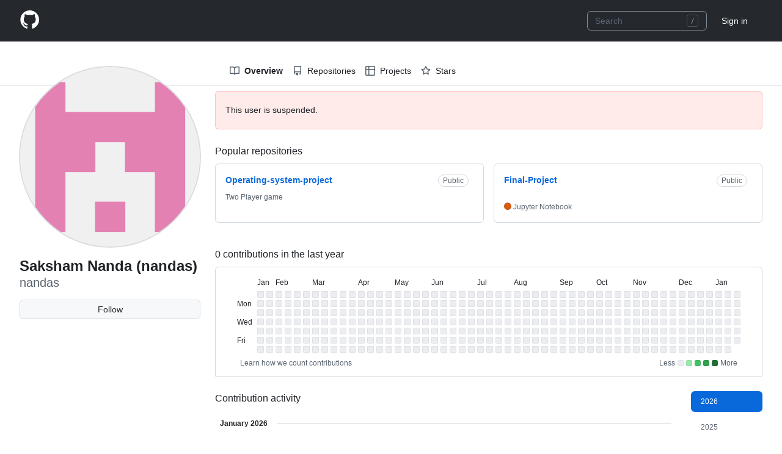

--- FILE ---
content_type: text/html; charset=utf-8
request_url: https://github.coventry.ac.uk/nandas
body_size: 37143
content:


<!DOCTYPE html>
<html
  lang="en"
  
  data-color-mode="auto" data-light-theme="light" data-dark-theme="dark"
  data-a11y-animated-images="system" data-a11y-link-underlines="true"
  >



  <head>
    <meta charset="utf-8">

  

  <link crossorigin="use-credentials" media="all" rel="stylesheet" href="https://github.coventry.ac.uk/assets/light-3e154969b9f9.css" /><link crossorigin="use-credentials" media="all" rel="stylesheet" href="https://github.coventry.ac.uk/assets/dark-9c5b7a476542.css" /><link data-color-theme="dark_dimmed" crossorigin="use-credentials" media="all" rel="stylesheet" data-href="https://github.coventry.ac.uk/assets/dark_dimmed-afda8eb0fb33.css" /><link data-color-theme="dark_high_contrast" crossorigin="use-credentials" media="all" rel="stylesheet" data-href="https://github.coventry.ac.uk/assets/dark_high_contrast-2494e44ccdc5.css" /><link data-color-theme="dark_colorblind" crossorigin="use-credentials" media="all" rel="stylesheet" data-href="https://github.coventry.ac.uk/assets/dark_colorblind-56fff47acadc.css" /><link data-color-theme="light_colorblind" crossorigin="use-credentials" media="all" rel="stylesheet" data-href="https://github.coventry.ac.uk/assets/light_colorblind-71cd4cc132ec.css" /><link data-color-theme="light_high_contrast" crossorigin="use-credentials" media="all" rel="stylesheet" data-href="https://github.coventry.ac.uk/assets/light_high_contrast-fd5499848985.css" /><link data-color-theme="light_tritanopia" crossorigin="use-credentials" media="all" rel="stylesheet" data-href="https://github.coventry.ac.uk/assets/light_tritanopia-31d17ba3e139.css" /><link data-color-theme="dark_tritanopia" crossorigin="use-credentials" media="all" rel="stylesheet" data-href="https://github.coventry.ac.uk/assets/dark_tritanopia-68d6b2c79663.css" />
    <link crossorigin="use-credentials" media="all" rel="stylesheet" href="https://github.coventry.ac.uk/assets/primer-primitives-fd4f6f126b06.css" />
    <link crossorigin="use-credentials" media="all" rel="stylesheet" href="https://github.coventry.ac.uk/assets/primer-3f55af1462e6.css" />
    <link crossorigin="use-credentials" media="all" rel="stylesheet" href="https://github.coventry.ac.uk/assets/global-187e9d7d9b1e.css" />
    <link crossorigin="use-credentials" media="all" rel="stylesheet" href="https://github.coventry.ac.uk/assets/github-87bf96dfe3f3.css" />
  <link crossorigin="use-credentials" media="all" rel="stylesheet" href="https://github.coventry.ac.uk/assets/profile-4ed3625a527f.css" />
<link crossorigin="use-credentials" media="all" rel="stylesheet" href="https://github.coventry.ac.uk/assets/insights-e904abc9dd56.css" />

  


  <script type="application/json" id="client-env">{"locale":"en","featureFlags":[]}</script>
<script crossorigin="use-credentials" defer="defer" type="application/javascript" src="https://github.coventry.ac.uk/assets/wp-runtime-8ea3de3916e0.js"></script>
<script crossorigin="use-credentials" defer="defer" type="application/javascript" src="https://github.coventry.ac.uk/assets/vendors-node_modules_dompurify_dist_purify_js-89a69c248502.js"></script>
<script crossorigin="use-credentials" defer="defer" type="application/javascript" src="https://github.coventry.ac.uk/assets/vendors-node_modules_oddbird_popover-polyfill_dist_popover_js-56729c905fe2.js"></script>
<script crossorigin="use-credentials" defer="defer" type="application/javascript" src="https://github.coventry.ac.uk/assets/vendors-node_modules_github_arianotify-polyfill_ariaNotify-polyfill_js-node_modules_github_mi-247092-627b030d3acc.js"></script>
<script crossorigin="use-credentials" defer="defer" type="application/javascript" src="https://github.coventry.ac.uk/assets/environment-924e60bca7d2.js"></script>
<script crossorigin="use-credentials" defer="defer" type="application/javascript" src="https://github.coventry.ac.uk/assets/vendors-node_modules_github_selector-observer_dist_index_esm_js-f690fd9ae3d5.js"></script>
<script crossorigin="use-credentials" defer="defer" type="application/javascript" src="https://github.coventry.ac.uk/assets/vendors-node_modules_primer_behaviors_dist_esm_focus-zone_js-c9086a4fb62b.js"></script>
<script crossorigin="use-credentials" defer="defer" type="application/javascript" src="https://github.coventry.ac.uk/assets/vendors-node_modules_github_relative-time-element_dist_index_js-7b95699705bc.js"></script>
<script crossorigin="use-credentials" defer="defer" type="application/javascript" src="https://github.coventry.ac.uk/assets/vendors-node_modules_primer_behaviors_dist_esm_anchored-position_js-node_modules_fzy_js_index-192fd2-a07608c791cf.js"></script>
<script crossorigin="use-credentials" defer="defer" type="application/javascript" src="https://github.coventry.ac.uk/assets/vendors-node_modules_github_auto-complete-element_dist_index_js-node_modules_github_details-d-ed9a97-841122a1e9d4.js"></script>
<script crossorigin="use-credentials" defer="defer" type="application/javascript" src="https://github.coventry.ac.uk/assets/vendors-node_modules_github_text-expander-element_dist_index_js-cd48220d74d5.js"></script>
<script crossorigin="use-credentials" defer="defer" type="application/javascript" src="https://github.coventry.ac.uk/assets/vendors-node_modules_github_mini-throttle_dist_index_js-node_modules_delegated-events_dist_in-3efda3-701acb69193f.js"></script>
<script crossorigin="use-credentials" defer="defer" type="application/javascript" src="https://github.coventry.ac.uk/assets/vendors-node_modules_github_filter-input-element_dist_index_js-node_modules_github_remote-inp-2e8678-34feeec9c894.js"></script>
<script crossorigin="use-credentials" defer="defer" type="application/javascript" src="https://github.coventry.ac.uk/assets/vendors-node_modules_github_catalyst_lib_index_js-node_modules_github_clipboard-copy-element_-782ca5-54763cd55b96.js"></script>
<script crossorigin="use-credentials" defer="defer" type="application/javascript" src="https://github.coventry.ac.uk/assets/vendors-node_modules_github_file-attachment-element_dist_index_js-node_modules_primer_view-co-10eecb-8056ef83b81e.js"></script>
<script crossorigin="use-credentials" defer="defer" type="application/javascript" src="https://github.coventry.ac.uk/assets/ui_packages_onfocus_onfocus_ts-ui_packages_trusted-types-policies_policy_ts-ui_packages_trust-0eb5c4-372296785620.js"></script>
<script crossorigin="use-credentials" defer="defer" type="application/javascript" src="https://github.coventry.ac.uk/assets/github-elements-508a45ca23c6.js"></script>
<script crossorigin="use-credentials" defer="defer" type="application/javascript" src="https://github.coventry.ac.uk/assets/element-registry-d579b7d721d3.js"></script>
<script crossorigin="use-credentials" defer="defer" type="application/javascript" src="https://github.coventry.ac.uk/assets/vendors-node_modules_github_catalyst_lib_index_js-node_modules_github_hydro-analytics-client_-7901e7-dc88587c14ed.js"></script>
<script crossorigin="use-credentials" defer="defer" type="application/javascript" src="https://github.coventry.ac.uk/assets/vendors-node_modules_braintree_browser-detection_dist_browser-detection_js-node_modules_stack-68835d-a18220f1db8d.js"></script>
<script crossorigin="use-credentials" defer="defer" type="application/javascript" src="https://github.coventry.ac.uk/assets/vendors-node_modules_lit-html_lit-html_js-ce7225a304c5.js"></script>
<script crossorigin="use-credentials" defer="defer" type="application/javascript" src="https://github.coventry.ac.uk/assets/vendors-node_modules_github_mini-throttle_dist_index_js-node_modules_morphdom_dist_morphdom-e-7c534c-f8a5485c982a.js"></script>
<script crossorigin="use-credentials" defer="defer" type="application/javascript" src="https://github.coventry.ac.uk/assets/vendors-node_modules_github_turbo_dist_turbo_es2017-esm_js-858e043fcf76.js"></script>
<script crossorigin="use-credentials" defer="defer" type="application/javascript" src="https://github.coventry.ac.uk/assets/vendors-node_modules_github_remote-form_dist_index_js-node_modules_delegated-events_dist_inde-893f9f-6cf3320416b8.js"></script>
<script crossorigin="use-credentials" defer="defer" type="application/javascript" src="https://github.coventry.ac.uk/assets/vendors-node_modules_scroll-anchoring_dist_scroll-anchoring_esm_js-node_modules_github_hotkey-1a1d91-fa9f29a8514b.js"></script>
<script crossorigin="use-credentials" defer="defer" type="application/javascript" src="https://github.coventry.ac.uk/assets/vendors-node_modules_color-convert_index_js-0e07cc183eed.js"></script>
<script crossorigin="use-credentials" defer="defer" type="application/javascript" src="https://github.coventry.ac.uk/assets/vendors-node_modules_github_session-resume_dist_index_js-node_modules_primer_behaviors_dist_e-ac74c6-5e03381c44b5.js"></script>
<script crossorigin="use-credentials" defer="defer" type="application/javascript" src="https://github.coventry.ac.uk/assets/vendors-node_modules_primer_behaviors_dist_esm_dimensions_js-node_modules_github_jtml_lib_index_js-53b423ede32a.js"></script>
<script crossorigin="use-credentials" defer="defer" type="application/javascript" src="https://github.coventry.ac.uk/assets/vendors-node_modules_github_quote-selection_dist_index_js-node_modules_github_textarea-autosi-9e0349-ab4976fc78a6.js"></script>
<script crossorigin="use-credentials" defer="defer" type="application/javascript" src="https://github.coventry.ac.uk/assets/ui_packages_updatable-content_updatable-content_ts-a2009221d154.js"></script>
<script crossorigin="use-credentials" defer="defer" type="application/javascript" src="https://github.coventry.ac.uk/assets/app_assets_modules_github_behaviors_task-list_ts-app_assets_modules_github_sso_ts-ui_packages-e1ce06-30f9d5de7ad2.js"></script>
<script crossorigin="use-credentials" defer="defer" type="application/javascript" src="https://github.coventry.ac.uk/assets/app_assets_modules_github_sticky-scroll-into-view_ts-112600808cf9.js"></script>
<script crossorigin="use-credentials" defer="defer" type="application/javascript" src="https://github.coventry.ac.uk/assets/app_assets_modules_github_behaviors_ajax-error_ts-app_assets_modules_github_behaviors_include-467754-a8dad868e291.js"></script>
<script crossorigin="use-credentials" defer="defer" type="application/javascript" src="https://github.coventry.ac.uk/assets/app_assets_modules_github_behaviors_commenting_edit_ts-app_assets_modules_github_behaviors_ht-83c235-aeae6fcdf371.js"></script>
<script crossorigin="use-credentials" defer="defer" type="application/javascript" src="https://github.coventry.ac.uk/assets/app_assets_modules_github_blob-anchor_ts-app_assets_modules_github_jump-to_page-views_ts-ui_p-38f236-6918e89ea155.js"></script>
<script crossorigin="use-credentials" defer="defer" type="application/javascript" src="https://github.coventry.ac.uk/assets/behaviors-b43b83716346.js"></script>
<script crossorigin="use-credentials" defer="defer" type="application/javascript" src="https://github.coventry.ac.uk/assets/vendors-node_modules_delegated-events_dist_index_js-node_modules_github_catalyst_lib_index_js-06ff531-bf7e5a3732fd.js"></script>
<script crossorigin="use-credentials" defer="defer" type="application/javascript" src="https://github.coventry.ac.uk/assets/notifications-global-54f34167118d.js"></script>
<script crossorigin="use-credentials" defer="defer" type="application/javascript" src="https://github.coventry.ac.uk/assets/vendors-node_modules_stacktrace-parser_dist_stack-trace-parser_esm_js-node_modules_github_bro-1eda98-7a88974b2b2e.js"></script>
<script crossorigin="use-credentials" defer="defer" type="application/javascript" src="https://github.coventry.ac.uk/assets/vendors-node_modules_github_mini-throttle_dist_index_js-node_modules_github_remote-form_dist_-347280-56844834db2c.js"></script>
<script crossorigin="use-credentials" defer="defer" type="application/javascript" src="https://github.coventry.ac.uk/assets/profile-1e56c8b14535.js"></script>
  

  <title>nandas (Saksham Nanda (nandas)) · GitHub</title>



  <meta name="route-pattern" content="/:user_id(.:format)" data-turbo-transient>
  <meta name="route-controller" content="profiles" data-turbo-transient>
  <meta name="route-action" content="show" data-turbo-transient>

    
  <meta name="current-catalog-service-hash" content="0f76536c4604600810540182b2933f67f7b6e382436e725950becccd1c761d20">


  <meta name="request-id" content="15abc4f0-7983-4d9c-b5ea-58e3e0668fc7" data-turbo-transient="true" /><meta name="html-safe-nonce" content="6c9388897c64b7c7dbc9139bcf85d788cf69664f20a10682a2053044134fbabe" data-turbo-transient="true" />




  <meta name="github-keyboard-shortcuts" content="copilot" data-turbo-transient="true" />
  

  <meta name="selected-link" value="overview" data-turbo-transient>
  <link rel="assets" href="https://github.coventry.ac.uk/">

  







    <meta name="user-login" content="">

  

    <meta name="viewport" content="width=device-width">

    

      <meta name="description" content="GitHub is where nandas builds software.">

      <link rel="search" type="application/opensearchdescription+xml" href="/opensearch.xml" title="GitHub">

    <link rel="fluid-icon" href="https://github.coventry.ac.uk/fluidicon.png" title="GitHub">
    <meta property="fb:app_id" content="1401488693436528">
    <meta name="apple-itunes-app" content="app-id=1477376905, app-argument=https://github.coventry.ac.uk/nandas" />

      <meta name="twitter:image:src" content="https://github.coventry.ac.uk/avatars/u/5096?s=400" /><meta name="twitter:site" content="@github" /><meta name="twitter:card" content="summary" /><meta name="twitter:title" content="nandas - Overview" /><meta name="twitter:description" content="GitHub is where nandas builds software." />
  <meta property="og:image" content="https://github.coventry.ac.uk/avatars/u/5096?s=400" /><meta property="og:image:alt" content="GitHub is where nandas builds software." /><meta property="og:site_name" content="GitHub" /><meta property="og:type" content="profile" /><meta property="og:title" content="nandas - Overview" /><meta property="og:url" content="https://github.coventry.ac.uk/nandas" /><meta property="og:description" content="GitHub is where nandas builds software." /><meta property="profile:username" content="nandas" />
  




      <meta name="hostname" content="github.coventry.ac.uk">

      <meta name="codemirror-crossorigin-credentials">


      <meta name="robots" content="noindex">

    <meta name="runtime-environment" content="enterprise">

  <meta http-equiv="x-pjax-version" content="08f293ee1ce691cd3e40c472b9f57ecc685ec95d82f288a00cb0eb64b27467b2" data-turbo-track="reload">
  <meta http-equiv="x-pjax-csp-version" content="db1ee717f8001a5952972f3dc67ec5e32eafc87ebfed1b10944fecbaaf1bce22" data-turbo-track="reload">
  <meta http-equiv="x-pjax-css-version" content="bca656b4f5e7b60eeea67596d947c02187d6c4c0a889ebed4c105512cef47042" data-turbo-track="reload">
  <meta http-equiv="x-pjax-js-version" content="b340ebffb3b0c25d1846d917ede5f46abd6642e75fc1e604c98f460ff432c830" data-turbo-track="reload">

  <meta name="turbo-cache-control" content="no-preview" data-turbo-transient="">




    <meta name="turbo-body-classes" content="logged-out enterprise env-production page-responsive page-profile">



  <link rel="mask-icon" href="https://github.coventry.ac.uk/assets/pinned-octocat-093da3e6fa40.svg" color="#000000">
  <link rel="alternate icon" class="js-site-favicon" type="image/png" href="https://github.coventry.ac.uk/favicons/favicon-ent.png">
  <link rel="icon" class="js-site-favicon" type="image/svg+xml" href="https://github.coventry.ac.uk/favicons/favicon-ent.svg">

<meta name="theme-color" content="#1e2327">
<meta name="color-scheme" content="light dark" />


  <link rel="manifest" href="/manifest.json" crossOrigin="use-credentials">

  </head>

  <body class="logged-out enterprise env-production page-responsive page-profile" style="word-wrap: break-word;">
    <div data-turbo-body class="logged-out enterprise env-production page-responsive page-profile" style="word-wrap: break-word;">
      


    <div class="position-relative js-header-wrapper ">
      <a href="#start-of-content" data-skip-target-assigned="false" class="px-2 py-4 color-bg-accent-emphasis color-fg-on-emphasis show-on-focus js-skip-to-content">Skip to content</a>

      <span data-view-component="true" class="progress-pjax-loader Progress position-fixed width-full">
    <span style="width: 0%;" data-view-component="true" class="Progress-item progress-pjax-loader-bar left-0 top-0 color-bg-accent-emphasis"></span>
</span>      
      
      <script crossorigin="use-credentials" defer="defer" type="application/javascript" src="https://github.coventry.ac.uk/assets/react-lib-7b7b5264f6c1.js"></script>
<script crossorigin="use-credentials" defer="defer" type="application/javascript" src="https://github.coventry.ac.uk/assets/vendors-node_modules_github_mini-throttle_dist_index_js-node_modules_primer_octicons-react_di-b40d97-2d816f3aa913.js"></script>
<script crossorigin="use-credentials" defer="defer" type="application/javascript" src="https://github.coventry.ac.uk/assets/vendors-node_modules_primer_react_lib-esm_Box_Box_js-55a9038b54f0.js"></script>
<script crossorigin="use-credentials" defer="defer" type="application/javascript" src="https://github.coventry.ac.uk/assets/vendors-node_modules_primer_react_lib-esm_Button_Button_js-b0edbfb6a9e5.js"></script>
<script crossorigin="use-credentials" defer="defer" type="application/javascript" src="https://github.coventry.ac.uk/assets/vendors-node_modules_primer_react_lib-esm_TooltipV2_Tooltip_js-4d5019830e3c.js"></script>
<script crossorigin="use-credentials" defer="defer" type="application/javascript" src="https://github.coventry.ac.uk/assets/vendors-node_modules_primer_react_node_modules_primer_octicons-react_dist_index_esm_mjs-a5155473fc69.js"></script>
<script crossorigin="use-credentials" defer="defer" type="application/javascript" src="https://github.coventry.ac.uk/assets/vendors-node_modules_primer_react_lib-esm_ActionList_index_js-fd5a7039f225.js"></script>
<script crossorigin="use-credentials" defer="defer" type="application/javascript" src="https://github.coventry.ac.uk/assets/vendors-node_modules_github_hotkey_dist_index_js-node_modules_lodash-es_capitalize_js-1aaea04d3ac5.js"></script>
<script crossorigin="use-credentials" defer="defer" type="application/javascript" src="https://github.coventry.ac.uk/assets/vendors-node_modules_primer_react_lib-esm_Dialog_Dialog_js-node_modules_primer_react_lib-esm_-d42c64-94dad1290f54.js"></script>
<script crossorigin="use-credentials" defer="defer" type="application/javascript" src="https://github.coventry.ac.uk/assets/ui_packages_react-core_create-browser-history_ts-ui_packages_safe-storage_safe-storage_ts-ui_-682c2c-40bb20608465.js"></script>
<script crossorigin="use-credentials" defer="defer" type="application/javascript" src="https://github.coventry.ac.uk/assets/ui_packages_ui-commands_ui-commands_ts-1672e119bd73.js"></script>
<script crossorigin="use-credentials" defer="defer" type="application/javascript" src="https://github.coventry.ac.uk/assets/keyboard-shortcuts-dialog-a84d01efac8c.js"></script>
<link crossorigin="use-credentials" media="all" rel="stylesheet" href="https://github.coventry.ac.uk/assets/primer-react-css.8570b2718b0a9c0c8387.module.css" />

<react-partial
  partial-name="keyboard-shortcuts-dialog"
  data-ssr="false"
>
  
  <script type="application/json" data-target="react-partial.embeddedData">{"props":{"docsUrl":"https://docs.github.com/enterprise-server@3.15/get-started/accessibility/keyboard-shortcuts"}}</script>
  <div data-target="react-partial.reactRoot"></div>
</react-partial>




      

          

              
<script crossorigin="use-credentials" defer="defer" type="application/javascript" src="https://github.coventry.ac.uk/assets/vendors-node_modules_github_remote-form_dist_index_js-node_modules_delegated-events_dist_inde-94fd67-9a621ecbf672.js"></script>
<script crossorigin="use-credentials" defer="defer" type="application/javascript" src="https://github.coventry.ac.uk/assets/sessions-f3ddee0032e4.js"></script>
<header class="HeaderMktg header-logged-out js-details-container js-header Details position-relative f4 py-3" role="banner" data-color-mode=light data-light-theme=light data-dark-theme=dark>
  <h2 class="sr-only">Navigation Menu</h2>

  <button type="button" class="HeaderMktg-backdrop d-lg-none border-0 position-fixed top-0 left-0 width-full height-full js-details-target" aria-label="Toggle navigation">
    <span class="d-none">Toggle navigation</span>
  </button>

  <div class="d-flex flex-column flex-lg-row flex-items-center px-3 px-md-4 px-lg-5 height-full position-relative z-1">
    <div class="d-flex flex-justify-between flex-items-center width-full width-lg-auto">
      <div class="flex-1">
        <button aria-label="Toggle navigation" aria-expanded="false" type="button" data-view-component="true" class="js-details-target js-nav-padding-recalculate js-header-menu-toggle Button--link Button--medium Button d-lg-none color-fg-inherit p-1">  <span class="Button-content">
    <span class="Button-label"><div class="HeaderMenu-toggle-bar rounded my-1"></div>
            <div class="HeaderMenu-toggle-bar rounded my-1"></div>
            <div class="HeaderMenu-toggle-bar rounded my-1"></div></span>
  </span>
</button>
      </div>

      <a class="mr-lg-3 color-fg-inherit flex-order-2 js-prevent-focus-on-mobile-nav"
        href="/"
        aria-label="Homepage"
        data-analytics-event="{&quot;category&quot;:&quot;Marketing nav&quot;,&quot;action&quot;:&quot;click to go to homepage&quot;,&quot;label&quot;:&quot;ref_page:Marketing;ref_cta:Logomark;ref_loc:Header&quot;}">
        <svg height="32" aria-hidden="true" viewBox="0 0 24 24" version="1.1" width="32" data-view-component="true" class="octicon octicon-mark-github">
    <path d="M12.5.75C6.146.75 1 5.896 1 12.25c0 5.089 3.292 9.387 7.863 10.91.575.101.79-.244.79-.546 0-.273-.014-1.178-.014-2.142-2.889.532-3.636-.704-3.866-1.35-.13-.331-.69-1.352-1.18-1.625-.402-.216-.977-.748-.014-.762.906-.014 1.553.834 1.769 1.179 1.035 1.74 2.688 1.25 3.349.948.1-.747.402-1.25.733-1.538-2.559-.287-5.232-1.279-5.232-5.678 0-1.25.445-2.285 1.178-3.09-.115-.288-.517-1.467.115-3.048 0 0 .963-.302 3.163 1.179.92-.259 1.897-.388 2.875-.388.977 0 1.955.13 2.875.388 2.2-1.495 3.162-1.179 3.162-1.179.633 1.581.23 2.76.115 3.048.733.805 1.179 1.825 1.179 3.09 0 4.413-2.688 5.39-5.247 5.678.417.36.776 1.05.776 2.128 0 1.538-.014 2.774-.014 3.162 0 .302.216.662.79.547C20.709 21.637 24 17.324 24 12.25 24 5.896 18.854.75 12.5.75Z"></path>
</svg>
      </a>

      <div class="flex-1 flex-order-2 text-right">
          <a
            href="/login?return_to=https%3A%2F%2Fgithub.coventry.ac.uk%2Fnandas"
            class="HeaderMenu-link HeaderMenu-button d-inline-flex d-lg-none flex-order-1 f5 no-underline border color-border-default rounded-2 px-2 py-1 color-fg-inherit js-prevent-focus-on-mobile-nav"
            
            data-analytics-event="{&quot;category&quot;:&quot;Marketing nav&quot;,&quot;action&quot;:&quot;click to Sign in&quot;,&quot;label&quot;:&quot;ref_page:Marketing;ref_cta:Sign in;ref_loc:Header&quot;}"
          >
            Sign in
          </a>
      </div>
    </div>


    <div class="HeaderMenu js-header-menu height-fit position-lg-relative d-lg-flex flex-column flex-auto top-0">
      <div class="HeaderMenu-wrapper d-flex flex-column flex-self-start flex-lg-row flex-auto rounded rounded-lg-0">
          <nav class="HeaderMenu-nav" aria-label="Global">
            <ul class="d-lg-flex list-style-none">
            </ul>
          </nav>

        <div class="d-flex flex-column flex-lg-row width-full flex-justify-end flex-lg-items-center text-center mt-3 mt-lg-0 text-lg-left ml-lg-3">
              <div class="d-lg-flex min-width-0 mb-3 mb-lg-0 ml-lg-2">
                



<div class="header-search flex-auto position-relative js-site-search flex-self-stretch flex-md-self-auto mb-3 mb-md-0 mr-0 mr-md-3 scoped-search site-scoped-search js-jump-to"
>
  <div class="position-relative">
    <!-- '"` --><!-- </textarea></xmp> --></option></form><form class="js-site-search-form" role="search" aria-label="Site" data-scope-type="User" data-scope-id="5096" data-scoped-search-url="/users/nandas/search" data-unscoped-search-url="/search" data-turbo="false" action="/users/nandas/search" accept-charset="UTF-8" method="get">
      <label class="form-control header-search-wrapper input-sm p-0 js-chromeless-input-container header-search-wrapper-jump-to position-relative d-flex flex-justify-between flex-items-center">
        <input type="text"
          class="form-control js-site-search-focus header-search-input jump-to-field js-jump-to-field js-site-search-field is-clearable"
          data-hotkey=s,/
          name="q"
          
          placeholder="Search"
          data-unscoped-placeholder="Search GitHub Enterprise"
          data-scoped-placeholder="Search"
          autocapitalize="off"
          role="combobox"
          aria-haspopup="listbox"
          aria-expanded="false"
          aria-autocomplete="list"
          aria-controls="jump-to-results"
          aria-label="Search"
          data-jump-to-suggestions-path="/_graphql/GetSuggestedNavigationDestinations"
          spellcheck="false"
          autocomplete="off"
        >
          <input type="hidden" value="qc9FL5NrSjxajEzbqxg8-ImT54q6lN9TucG_aPitdTfRkazaJRiQ_5txoUz-eHxjUQX5daU3Wmx7zSS1xwpUyw" data-csrf="true" class="js-data-jump-to-suggestions-path-csrf" />
        <input type="hidden" class="js-site-search-type-field" name="type" >
            <svg xmlns="http://www.w3.org/2000/svg" width="22" height="20" aria-hidden="true" class="header-search-key-slash"><path fill="none" stroke="#979A9C" opacity=".4" d="M3.5.5h12c1.7 0 3 1.3 3 3v13c0 1.7-1.3 3-3 3h-12c-1.7 0-3-1.3-3-3v-13c0-1.7 1.3-3 3-3z"></path><path fill="#979A9C" d="M11.8 6L8 15.1h-.9L10.8 6h1z"></path></svg>


          <div class="Box position-absolute overflow-hidden d-none jump-to-suggestions js-jump-to-suggestions-container">
            
<ul class="d-none js-jump-to-suggestions-template-container">
  

<li class="d-flex flex-justify-start flex-items-center p-0 f5 navigation-item js-navigation-item js-jump-to-suggestion" role="option">
  <a tabindex="-1" class="no-underline d-flex flex-auto flex-items-center jump-to-suggestions-path js-jump-to-suggestion-path js-navigation-open p-2" href="" data-item-type="suggestion">
    <div class="jump-to-octicon js-jump-to-octicon flex-shrink-0 mr-2 text-center d-none">
      <svg title="Repository" aria-label="Repository" role="img" height="16" viewBox="0 0 16 16" version="1.1" width="16" data-view-component="true" class="octicon octicon-repo js-jump-to-octicon-repo d-none flex-shrink-0">
    <path d="M2 2.5A2.5 2.5 0 0 1 4.5 0h8.75a.75.75 0 0 1 .75.75v12.5a.75.75 0 0 1-.75.75h-2.5a.75.75 0 0 1 0-1.5h1.75v-2h-8a1 1 0 0 0-.714 1.7.75.75 0 1 1-1.072 1.05A2.495 2.495 0 0 1 2 11.5Zm10.5-1h-8a1 1 0 0 0-1 1v6.708A2.486 2.486 0 0 1 4.5 9h8ZM5 12.25a.25.25 0 0 1 .25-.25h3.5a.25.25 0 0 1 .25.25v3.25a.25.25 0 0 1-.4.2l-1.45-1.087a.249.249 0 0 0-.3 0L5.4 15.7a.25.25 0 0 1-.4-.2Z"></path>
</svg>
      <svg title="Project" aria-label="Project" role="img" height="16" viewBox="0 0 16 16" version="1.1" width="16" data-view-component="true" class="octicon octicon-project js-jump-to-octicon-project d-none flex-shrink-0">
    <path d="M1.75 0h12.5C15.216 0 16 .784 16 1.75v12.5A1.75 1.75 0 0 1 14.25 16H1.75A1.75 1.75 0 0 1 0 14.25V1.75C0 .784.784 0 1.75 0ZM1.5 1.75v12.5c0 .138.112.25.25.25h12.5a.25.25 0 0 0 .25-.25V1.75a.25.25 0 0 0-.25-.25H1.75a.25.25 0 0 0-.25.25ZM11.75 3a.75.75 0 0 1 .75.75v7.5a.75.75 0 0 1-1.5 0v-7.5a.75.75 0 0 1 .75-.75Zm-8.25.75a.75.75 0 0 1 1.5 0v5.5a.75.75 0 0 1-1.5 0ZM8 3a.75.75 0 0 1 .75.75v3.5a.75.75 0 0 1-1.5 0v-3.5A.75.75 0 0 1 8 3Z"></path>
</svg>
      <svg title="Search" aria-label="Search" role="img" height="16" viewBox="0 0 16 16" version="1.1" width="16" data-view-component="true" class="octicon octicon-search js-jump-to-octicon-search d-none flex-shrink-0">
    <path d="M10.68 11.74a6 6 0 0 1-7.922-8.982 6 6 0 0 1 8.982 7.922l3.04 3.04a.749.749 0 0 1-.326 1.275.749.749 0 0 1-.734-.215ZM11.5 7a4.499 4.499 0 1 0-8.997 0A4.499 4.499 0 0 0 11.5 7Z"></path>
</svg>
    </div>

    <img class="avatar mr-2 flex-shrink-0 js-jump-to-suggestion-avatar d-none" alt="" aria-label="Team" src="" width="28" height="28">

    <div class="jump-to-suggestion-name js-jump-to-suggestion-name flex-auto overflow-hidden text-left no-wrap css-truncate css-truncate-target">
    </div>

    <div class="border rounded-2 flex-shrink-0 color-bg-subtle px-1 color-fg-muted ml-1 f6 d-none js-jump-to-badge-search">
      <span class="js-jump-to-badge-search-text-default d-none" aria-label="in this user">
        In this user
      </span>
      <span class="js-jump-to-badge-search-text-global d-none" aria-label="in all of GitHub Enterprise">
        All GitHub Enterprise
      </span>
      <span aria-hidden="true" class="d-inline-block ml-1 v-align-middle">↵</span>
    </div>

    <div aria-hidden="true" class="border rounded-2 flex-shrink-0 color-bg-subtle px-1 color-fg-muted ml-1 f6 d-none d-on-nav-focus js-jump-to-badge-jump">
      Jump to
      <span class="d-inline-block ml-1 v-align-middle">↵</span>
    </div>
  </a>
</li>

</ul>

<ul class="d-none js-jump-to-no-results-template-container">
  <li class="d-flex flex-justify-center flex-items-center f5 d-none js-jump-to-suggestion p-2">
    <span class="color-fg-muted">No suggested jump to results</span>
  </li>
</ul>

<ul id="jump-to-results" role="listbox" class="p-0 m-0 js-navigation-container jump-to-suggestions-results-container js-jump-to-suggestions-results-container">
  

<li class="d-flex flex-justify-start flex-items-center p-0 f5 navigation-item js-navigation-item js-jump-to-scoped-search d-none" role="option">
  <a tabindex="-1" class="no-underline d-flex flex-auto flex-items-center jump-to-suggestions-path js-jump-to-suggestion-path js-navigation-open p-2" href="" data-item-type="scoped_search">
    <div class="jump-to-octicon js-jump-to-octicon flex-shrink-0 mr-2 text-center d-none">
      <svg title="Repository" aria-label="Repository" role="img" height="16" viewBox="0 0 16 16" version="1.1" width="16" data-view-component="true" class="octicon octicon-repo js-jump-to-octicon-repo d-none flex-shrink-0">
    <path d="M2 2.5A2.5 2.5 0 0 1 4.5 0h8.75a.75.75 0 0 1 .75.75v12.5a.75.75 0 0 1-.75.75h-2.5a.75.75 0 0 1 0-1.5h1.75v-2h-8a1 1 0 0 0-.714 1.7.75.75 0 1 1-1.072 1.05A2.495 2.495 0 0 1 2 11.5Zm10.5-1h-8a1 1 0 0 0-1 1v6.708A2.486 2.486 0 0 1 4.5 9h8ZM5 12.25a.25.25 0 0 1 .25-.25h3.5a.25.25 0 0 1 .25.25v3.25a.25.25 0 0 1-.4.2l-1.45-1.087a.249.249 0 0 0-.3 0L5.4 15.7a.25.25 0 0 1-.4-.2Z"></path>
</svg>
      <svg title="Project" aria-label="Project" role="img" height="16" viewBox="0 0 16 16" version="1.1" width="16" data-view-component="true" class="octicon octicon-project js-jump-to-octicon-project d-none flex-shrink-0">
    <path d="M1.75 0h12.5C15.216 0 16 .784 16 1.75v12.5A1.75 1.75 0 0 1 14.25 16H1.75A1.75 1.75 0 0 1 0 14.25V1.75C0 .784.784 0 1.75 0ZM1.5 1.75v12.5c0 .138.112.25.25.25h12.5a.25.25 0 0 0 .25-.25V1.75a.25.25 0 0 0-.25-.25H1.75a.25.25 0 0 0-.25.25ZM11.75 3a.75.75 0 0 1 .75.75v7.5a.75.75 0 0 1-1.5 0v-7.5a.75.75 0 0 1 .75-.75Zm-8.25.75a.75.75 0 0 1 1.5 0v5.5a.75.75 0 0 1-1.5 0ZM8 3a.75.75 0 0 1 .75.75v3.5a.75.75 0 0 1-1.5 0v-3.5A.75.75 0 0 1 8 3Z"></path>
</svg>
      <svg title="Search" aria-label="Search" role="img" height="16" viewBox="0 0 16 16" version="1.1" width="16" data-view-component="true" class="octicon octicon-search js-jump-to-octicon-search d-none flex-shrink-0">
    <path d="M10.68 11.74a6 6 0 0 1-7.922-8.982 6 6 0 0 1 8.982 7.922l3.04 3.04a.749.749 0 0 1-.326 1.275.749.749 0 0 1-.734-.215ZM11.5 7a4.499 4.499 0 1 0-8.997 0A4.499 4.499 0 0 0 11.5 7Z"></path>
</svg>
    </div>

    <img class="avatar mr-2 flex-shrink-0 js-jump-to-suggestion-avatar d-none" alt="" aria-label="Team" src="" width="28" height="28">

    <div class="jump-to-suggestion-name js-jump-to-suggestion-name flex-auto overflow-hidden text-left no-wrap css-truncate css-truncate-target">
    </div>

    <div class="border rounded-2 flex-shrink-0 color-bg-subtle px-1 color-fg-muted ml-1 f6 d-none js-jump-to-badge-search">
      <span class="js-jump-to-badge-search-text-default d-none" aria-label="in this user">
        In this user
      </span>
      <span class="js-jump-to-badge-search-text-global d-none" aria-label="in all of GitHub Enterprise">
        All GitHub Enterprise
      </span>
      <span aria-hidden="true" class="d-inline-block ml-1 v-align-middle">↵</span>
    </div>

    <div aria-hidden="true" class="border rounded-2 flex-shrink-0 color-bg-subtle px-1 color-fg-muted ml-1 f6 d-none d-on-nav-focus js-jump-to-badge-jump">
      Jump to
      <span class="d-inline-block ml-1 v-align-middle">↵</span>
    </div>
  </a>
</li>

  

<li class="d-flex flex-justify-start flex-items-center p-0 f5 navigation-item js-navigation-item js-jump-to-owner-scoped-search d-none" role="option">
  <a tabindex="-1" class="no-underline d-flex flex-auto flex-items-center jump-to-suggestions-path js-jump-to-suggestion-path js-navigation-open p-2" href="" data-item-type="owner_scoped_search">
    <div class="jump-to-octicon js-jump-to-octicon flex-shrink-0 mr-2 text-center d-none">
      <svg title="Repository" aria-label="Repository" role="img" height="16" viewBox="0 0 16 16" version="1.1" width="16" data-view-component="true" class="octicon octicon-repo js-jump-to-octicon-repo d-none flex-shrink-0">
    <path d="M2 2.5A2.5 2.5 0 0 1 4.5 0h8.75a.75.75 0 0 1 .75.75v12.5a.75.75 0 0 1-.75.75h-2.5a.75.75 0 0 1 0-1.5h1.75v-2h-8a1 1 0 0 0-.714 1.7.75.75 0 1 1-1.072 1.05A2.495 2.495 0 0 1 2 11.5Zm10.5-1h-8a1 1 0 0 0-1 1v6.708A2.486 2.486 0 0 1 4.5 9h8ZM5 12.25a.25.25 0 0 1 .25-.25h3.5a.25.25 0 0 1 .25.25v3.25a.25.25 0 0 1-.4.2l-1.45-1.087a.249.249 0 0 0-.3 0L5.4 15.7a.25.25 0 0 1-.4-.2Z"></path>
</svg>
      <svg title="Project" aria-label="Project" role="img" height="16" viewBox="0 0 16 16" version="1.1" width="16" data-view-component="true" class="octicon octicon-project js-jump-to-octicon-project d-none flex-shrink-0">
    <path d="M1.75 0h12.5C15.216 0 16 .784 16 1.75v12.5A1.75 1.75 0 0 1 14.25 16H1.75A1.75 1.75 0 0 1 0 14.25V1.75C0 .784.784 0 1.75 0ZM1.5 1.75v12.5c0 .138.112.25.25.25h12.5a.25.25 0 0 0 .25-.25V1.75a.25.25 0 0 0-.25-.25H1.75a.25.25 0 0 0-.25.25ZM11.75 3a.75.75 0 0 1 .75.75v7.5a.75.75 0 0 1-1.5 0v-7.5a.75.75 0 0 1 .75-.75Zm-8.25.75a.75.75 0 0 1 1.5 0v5.5a.75.75 0 0 1-1.5 0ZM8 3a.75.75 0 0 1 .75.75v3.5a.75.75 0 0 1-1.5 0v-3.5A.75.75 0 0 1 8 3Z"></path>
</svg>
      <svg title="Search" aria-label="Search" role="img" height="16" viewBox="0 0 16 16" version="1.1" width="16" data-view-component="true" class="octicon octicon-search js-jump-to-octicon-search d-none flex-shrink-0">
    <path d="M10.68 11.74a6 6 0 0 1-7.922-8.982 6 6 0 0 1 8.982 7.922l3.04 3.04a.749.749 0 0 1-.326 1.275.749.749 0 0 1-.734-.215ZM11.5 7a4.499 4.499 0 1 0-8.997 0A4.499 4.499 0 0 0 11.5 7Z"></path>
</svg>
    </div>

    <img class="avatar mr-2 flex-shrink-0 js-jump-to-suggestion-avatar d-none" alt="" aria-label="Team" src="" width="28" height="28">

    <div class="jump-to-suggestion-name js-jump-to-suggestion-name flex-auto overflow-hidden text-left no-wrap css-truncate css-truncate-target">
    </div>

    <div class="border rounded-2 flex-shrink-0 color-bg-subtle px-1 color-fg-muted ml-1 f6 d-none js-jump-to-badge-search">
      <span class="js-jump-to-badge-search-text-default d-none" aria-label="in all of GitHub Enterprise">
        Search
      </span>
      <span class="js-jump-to-badge-search-text-global d-none" aria-label="in all of GitHub Enterprise">
        All GitHub Enterprise
      </span>
      <span aria-hidden="true" class="d-inline-block ml-1 v-align-middle">↵</span>
    </div>

    <div aria-hidden="true" class="border rounded-2 flex-shrink-0 color-bg-subtle px-1 color-fg-muted ml-1 f6 d-none d-on-nav-focus js-jump-to-badge-jump">
      Jump to
      <span class="d-inline-block ml-1 v-align-middle">↵</span>
    </div>
  </a>
</li>

  

<li class="d-flex flex-justify-start flex-items-center p-0 f5 navigation-item js-navigation-item js-jump-to-global-search d-none" role="option">
  <a tabindex="-1" class="no-underline d-flex flex-auto flex-items-center jump-to-suggestions-path js-jump-to-suggestion-path js-navigation-open p-2" href="" data-item-type="global_search">
    <div class="jump-to-octicon js-jump-to-octicon flex-shrink-0 mr-2 text-center d-none">
      <svg title="Repository" aria-label="Repository" role="img" height="16" viewBox="0 0 16 16" version="1.1" width="16" data-view-component="true" class="octicon octicon-repo js-jump-to-octicon-repo d-none flex-shrink-0">
    <path d="M2 2.5A2.5 2.5 0 0 1 4.5 0h8.75a.75.75 0 0 1 .75.75v12.5a.75.75 0 0 1-.75.75h-2.5a.75.75 0 0 1 0-1.5h1.75v-2h-8a1 1 0 0 0-.714 1.7.75.75 0 1 1-1.072 1.05A2.495 2.495 0 0 1 2 11.5Zm10.5-1h-8a1 1 0 0 0-1 1v6.708A2.486 2.486 0 0 1 4.5 9h8ZM5 12.25a.25.25 0 0 1 .25-.25h3.5a.25.25 0 0 1 .25.25v3.25a.25.25 0 0 1-.4.2l-1.45-1.087a.249.249 0 0 0-.3 0L5.4 15.7a.25.25 0 0 1-.4-.2Z"></path>
</svg>
      <svg title="Project" aria-label="Project" role="img" height="16" viewBox="0 0 16 16" version="1.1" width="16" data-view-component="true" class="octicon octicon-project js-jump-to-octicon-project d-none flex-shrink-0">
    <path d="M1.75 0h12.5C15.216 0 16 .784 16 1.75v12.5A1.75 1.75 0 0 1 14.25 16H1.75A1.75 1.75 0 0 1 0 14.25V1.75C0 .784.784 0 1.75 0ZM1.5 1.75v12.5c0 .138.112.25.25.25h12.5a.25.25 0 0 0 .25-.25V1.75a.25.25 0 0 0-.25-.25H1.75a.25.25 0 0 0-.25.25ZM11.75 3a.75.75 0 0 1 .75.75v7.5a.75.75 0 0 1-1.5 0v-7.5a.75.75 0 0 1 .75-.75Zm-8.25.75a.75.75 0 0 1 1.5 0v5.5a.75.75 0 0 1-1.5 0ZM8 3a.75.75 0 0 1 .75.75v3.5a.75.75 0 0 1-1.5 0v-3.5A.75.75 0 0 1 8 3Z"></path>
</svg>
      <svg title="Search" aria-label="Search" role="img" height="16" viewBox="0 0 16 16" version="1.1" width="16" data-view-component="true" class="octicon octicon-search js-jump-to-octicon-search d-none flex-shrink-0">
    <path d="M10.68 11.74a6 6 0 0 1-7.922-8.982 6 6 0 0 1 8.982 7.922l3.04 3.04a.749.749 0 0 1-.326 1.275.749.749 0 0 1-.734-.215ZM11.5 7a4.499 4.499 0 1 0-8.997 0A4.499 4.499 0 0 0 11.5 7Z"></path>
</svg>
    </div>

    <img class="avatar mr-2 flex-shrink-0 js-jump-to-suggestion-avatar d-none" alt="" aria-label="Team" src="" width="28" height="28">

    <div class="jump-to-suggestion-name js-jump-to-suggestion-name flex-auto overflow-hidden text-left no-wrap css-truncate css-truncate-target">
    </div>

    <div class="border rounded-2 flex-shrink-0 color-bg-subtle px-1 color-fg-muted ml-1 f6 d-none js-jump-to-badge-search">
      <span class="js-jump-to-badge-search-text-default d-none" aria-label="in this user">
        In this user
      </span>
      <span class="js-jump-to-badge-search-text-global d-none" aria-label="in all of GitHub Enterprise">
        All GitHub Enterprise
      </span>
      <span aria-hidden="true" class="d-inline-block ml-1 v-align-middle">↵</span>
    </div>

    <div aria-hidden="true" class="border rounded-2 flex-shrink-0 color-bg-subtle px-1 color-fg-muted ml-1 f6 d-none d-on-nav-focus js-jump-to-badge-jump">
      Jump to
      <span class="d-inline-block ml-1 v-align-middle">↵</span>
    </div>
  </a>
</li>


</ul>

          </div>
      </label>
</form>  </div>
</div>

              </div>

            <div class="position-relative HeaderMenu-link-wrap d-lg-inline-block">
              <a
                href="/login?return_to=https%3A%2F%2Fgithub.coventry.ac.uk%2Fnandas"
                class="HeaderMenu-link HeaderMenu-link--sign-in HeaderMenu-button flex-shrink-0 no-underline d-block d-lg-inline-flex border border-lg-0 rounded rounded-lg-0 px-2 py-1"
                style="margin-left: 12px;"
                
                data-analytics-event="{&quot;category&quot;:&quot;Marketing nav&quot;,&quot;action&quot;:&quot;click to go to homepage&quot;,&quot;label&quot;:&quot;ref_page:Marketing;ref_cta:Sign in;ref_loc:Header&quot;}"
              >
                Sign in
              </a>
            </div>

          <button type="button" class="sr-only js-header-menu-focus-trap d-block d-lg-none">Reseting focus</button>
        </div>
      </div>
    </div>
  </div>
</header>

      <div hidden="hidden" data-view-component="true" class="js-stale-session-flash stale-session-flash flash flash-warn flash-full">
  
        <svg aria-hidden="true" height="16" viewBox="0 0 16 16" version="1.1" width="16" data-view-component="true" class="octicon octicon-alert">
    <path d="M6.457 1.047c.659-1.234 2.427-1.234 3.086 0l6.082 11.378A1.75 1.75 0 0 1 14.082 15H1.918a1.75 1.75 0 0 1-1.543-2.575Zm1.763.707a.25.25 0 0 0-.44 0L1.698 13.132a.25.25 0 0 0 .22.368h12.164a.25.25 0 0 0 .22-.368Zm.53 3.996v2.5a.75.75 0 0 1-1.5 0v-2.5a.75.75 0 0 1 1.5 0ZM9 11a1 1 0 1 1-2 0 1 1 0 0 1 2 0Z"></path>
</svg>
        <span class="js-stale-session-flash-signed-in" hidden>You signed in with another tab or window. <a class="Link--inTextBlock" href="">Reload</a> to refresh your session.</span>
        <span class="js-stale-session-flash-signed-out" hidden>You signed out in another tab or window. <a class="Link--inTextBlock" href="">Reload</a> to refresh your session.</span>
        <span class="js-stale-session-flash-switched" hidden>You switched accounts on another tab or window. <a class="Link--inTextBlock" href="">Reload</a> to refresh your session.</span>

    <button id="icon-button-b18eb5e3-35ab-45e2-949b-ba68cc2a688e" aria-labelledby="tooltip-952f6925-61c9-477c-9c2d-bd61424aee33" type="button" data-view-component="true" class="Button Button--iconOnly Button--invisible Button--medium flash-close js-flash-close">  <svg aria-hidden="true" height="16" viewBox="0 0 16 16" version="1.1" width="16" data-view-component="true" class="octicon octicon-x Button-visual">
    <path d="M3.72 3.72a.75.75 0 0 1 1.06 0L8 6.94l3.22-3.22a.749.749 0 0 1 1.275.326.749.749 0 0 1-.215.734L9.06 8l3.22 3.22a.749.749 0 0 1-.326 1.275.749.749 0 0 1-.734-.215L8 9.06l-3.22 3.22a.751.751 0 0 1-1.042-.018.751.751 0 0 1-.018-1.042L6.94 8 3.72 4.78a.75.75 0 0 1 0-1.06Z"></path>
</svg>
</button><tool-tip id="tooltip-952f6925-61c9-477c-9c2d-bd61424aee33" for="icon-button-b18eb5e3-35ab-45e2-949b-ba68cc2a688e" popover="manual" data-direction="s" data-type="label" data-view-component="true" class="sr-only position-absolute">Dismiss alert</tool-tip>


  
</div>
    </div>

  <div id="start-of-content" class="show-on-focus"></div>








    <div id="js-flash-container" class="flash-container" data-turbo-replace>




  <template class="js-flash-template">
    
<div class="flash flash-full   {{ className }}">
  <div >
    <button autofocus class="flash-close js-flash-close" type="button" aria-label="Dismiss this message">
      <svg aria-hidden="true" height="16" viewBox="0 0 16 16" version="1.1" width="16" data-view-component="true" class="octicon octicon-x">
    <path d="M3.72 3.72a.75.75 0 0 1 1.06 0L8 6.94l3.22-3.22a.749.749 0 0 1 1.275.326.749.749 0 0 1-.215.734L9.06 8l3.22 3.22a.749.749 0 0 1-.326 1.275.749.749 0 0 1-.734-.215L8 9.06l-3.22 3.22a.751.751 0 0 1-1.042-.018.751.751 0 0 1-.018-1.042L6.94 8 3.72 4.78a.75.75 0 0 1 0-1.06Z"></path>
</svg>
    </button>
    <div aria-atomic="true" role="alert" class="js-flash-alert">
      
      <div>{{ message }}</div>

    </div>
  </div>
</div>
  </template>
</div>


    
    <include-fragment class="js-notification-shelf-include-fragment" data-base-src="https://github.coventry.ac.uk/notifications/beta/shelf"></include-fragment>





  <div
    class="application-main "
    data-commit-hovercards-enabled
    data-discussion-hovercards-enabled
    data-issue-and-pr-hovercards-enabled
  >
      <main>
        
<x-banner data-dismiss-scheme="none" data-view-component="true">
  <div hidden="hidden" data-view-component="true" class="js-user-status-banner Banner flash Banner--full flash-full">
      <div class="Banner-visual">
        <svg aria-hidden="true" height="16" viewBox="0 0 16 16" version="1.1" width="16" data-view-component="true" class="octicon octicon-info">
    <path d="M0 8a8 8 0 1 1 16 0A8 8 0 0 1 0 8Zm8-6.5a6.5 6.5 0 1 0 0 13 6.5 6.5 0 0 0 0-13ZM6.5 7.75A.75.75 0 0 1 7.25 7h1a.75.75 0 0 1 .75.75v2.75h.25a.75.75 0 0 1 0 1.5h-2a.75.75 0 0 1 0-1.5h.25v-2h-.25a.75.75 0 0 1-.75-.75ZM8 6a1 1 0 1 1 0-2 1 1 0 0 1 0 2Z"></path>
</svg>
      </div>
    <div data-view-component="true" class="Banner-message">
      <p class="Banner-title" data-target="x-banner.titleText">
  <span class="js-user-status-banner-message" aria-live="polite"></span>
</p>
</div></div></x-banner>
  <div
    class="mt-4 position-sticky top-0 d-none d-md-block color-bg-default width-full border-bottom
      color-border-muted"
    style="z-index:3;"
    data-turbo-frame="user-profile-frame"
  >
    <div class="container-xl px-3 px-md-4 px-lg-5">
        <div data-view-component="true" class="Layout Layout--flowRow-until-md Layout--sidebarPosition-start Layout--sidebarPosition-flowRow-start">
  
  <div data-view-component="true" class="Layout-sidebar">            <div class="user-profile-sticky-bar">
              <div class="user-profile-mini-vcard d-table">
                <span class="user-profile-mini-avatar d-table-cell v-align-middle lh-condensed-ultra pr-2">
                  <img class="rounded-2 avatar-user" src="https://github.coventry.ac.uk/avatars/u/5096?s=64" width="32" height="32" alt="@nandas" />
                </span>
                <span class="d-table-cell v-align-middle lh-condensed">
                  <strong>nandas</strong>
                  
  <span class="user-following-container">
    <span class="follow d-block">
      <a class="btn btn-sm mini-follow-button" href="/login?return_to=https%3A%2F%2Fgithub.coventry.ac.uk%2Fnandas">Follow</a>
    </span>
  </span>

                </span>
              </div>
            </div>
</div>
  <div data-view-component="true" class="Layout-main">            <div class="UnderlineNav width-full box-shadow-none js-responsive-underlinenav overflow-md-x-hidden">
              <nav class="UnderlineNav-body width-full p-responsive js-sidenav-container-pjax" aria-label="User profile">
  <a aria-current="page" class="UnderlineNav-item js-responsive-underlinenav-item js-selected-navigation-item selected" data-tab-item="overview" data-selected-links="overview /nandas" href="/nandas">
    <svg aria-hidden="true" height="16" viewBox="0 0 16 16" version="1.1" width="16" data-view-component="true" class="octicon octicon-book UnderlineNav-octicon hide-sm">
    <path d="M0 1.75A.75.75 0 0 1 .75 1h4.253c1.227 0 2.317.59 3 1.501A3.743 3.743 0 0 1 11.006 1h4.245a.75.75 0 0 1 .75.75v10.5a.75.75 0 0 1-.75.75h-4.507a2.25 2.25 0 0 0-1.591.659l-.622.621a.75.75 0 0 1-1.06 0l-.622-.621A2.25 2.25 0 0 0 5.258 13H.75a.75.75 0 0 1-.75-.75Zm7.251 10.324.004-5.073-.002-2.253A2.25 2.25 0 0 0 5.003 2.5H1.5v9h3.757a3.75 3.75 0 0 1 1.994.574ZM8.755 4.75l-.004 7.322a3.752 3.752 0 0 1 1.992-.572H14.5v-9h-3.495a2.25 2.25 0 0 0-2.25 2.25Z"></path>
</svg>
    Overview
</a>
  <a class="UnderlineNav-item js-responsive-underlinenav-item js-selected-navigation-item" data-tab-item="repositories" data-selected-links="repositories /nandas?tab=repositories" href="/nandas?tab=repositories">
    <svg aria-hidden="true" height="16" viewBox="0 0 16 16" version="1.1" width="16" data-view-component="true" class="octicon octicon-repo UnderlineNav-octicon hide-sm">
    <path d="M2 2.5A2.5 2.5 0 0 1 4.5 0h8.75a.75.75 0 0 1 .75.75v12.5a.75.75 0 0 1-.75.75h-2.5a.75.75 0 0 1 0-1.5h1.75v-2h-8a1 1 0 0 0-.714 1.7.75.75 0 1 1-1.072 1.05A2.495 2.495 0 0 1 2 11.5Zm10.5-1h-8a1 1 0 0 0-1 1v6.708A2.486 2.486 0 0 1 4.5 9h8ZM5 12.25a.25.25 0 0 1 .25-.25h3.5a.25.25 0 0 1 .25.25v3.25a.25.25 0 0 1-.4.2l-1.45-1.087a.249.249 0 0 0-.3 0L5.4 15.7a.25.25 0 0 1-.4-.2Z"></path>
</svg>
    Repositories
    <span title="0" hidden="hidden" data-view-component="true" class="Counter">0</span>
</a>
  <a class="UnderlineNav-item js-responsive-underlinenav-item js-selected-navigation-item" data-tab-item="projects" data-selected-links="projects /nandas?tab=projects" href="/nandas?tab=projects">
    <svg aria-hidden="true" height="16" viewBox="0 0 16 16" version="1.1" width="16" data-view-component="true" class="octicon octicon-table UnderlineNav-octicon hide-sm">
    <path d="M0 1.75C0 .784.784 0 1.75 0h12.5C15.216 0 16 .784 16 1.75v12.5A1.75 1.75 0 0 1 14.25 16H1.75A1.75 1.75 0 0 1 0 14.25ZM6.5 6.5v8h7.75a.25.25 0 0 0 .25-.25V6.5Zm8-1.5V1.75a.25.25 0 0 0-.25-.25H6.5V5Zm-13 1.5v7.75c0 .138.112.25.25.25H5v-8ZM5 5V1.5H1.75a.25.25 0 0 0-.25.25V5Z"></path>
</svg>
    Projects
    <span title="0" hidden="hidden" data-view-component="true" class="Counter">0</span>
</a>

  <a class="UnderlineNav-item js-responsive-underlinenav-item js-selected-navigation-item" data-tab-item="stars" data-selected-links="stars /nandas?tab=stars" href="/nandas?tab=stars">
    <svg aria-hidden="true" height="16" viewBox="0 0 16 16" version="1.1" width="16" data-view-component="true" class="octicon octicon-star UnderlineNav-octicon hide-sm">
    <path d="M8 .25a.75.75 0 0 1 .673.418l1.882 3.815 4.21.612a.75.75 0 0 1 .416 1.279l-3.046 2.97.719 4.192a.751.751 0 0 1-1.088.791L8 12.347l-3.766 1.98a.75.75 0 0 1-1.088-.79l.72-4.194L.818 6.374a.75.75 0 0 1 .416-1.28l4.21-.611L7.327.668A.75.75 0 0 1 8 .25Zm0 2.445L6.615 5.5a.75.75 0 0 1-.564.41l-3.097.45 2.24 2.184a.75.75 0 0 1 .216.664l-.528 3.084 2.769-1.456a.75.75 0 0 1 .698 0l2.77 1.456-.53-3.084a.75.75 0 0 1 .216-.664l2.24-2.183-3.096-.45a.75.75 0 0 1-.564-.41L8 2.694Z"></path>
</svg>
    Stars
    <span title="0" hidden="hidden" data-view-component="true" class="Counter">0</span>
</a>

</nav>

<div class="position-absolute pr-3 pr-md-4 pr-lg-5 right-0 js-responsive-underlinenav-overflow" style="visibility: hidden">
    <details data-view-component="true" class="details-overlay details-reset position-relative">
    <summary role="button" data-view-component="true">      <div class="UnderlineNav-item mr-0 border-0">
        <svg aria-hidden="true" height="16" viewBox="0 0 16 16" version="1.1" width="16" data-view-component="true" class="octicon octicon-kebab-horizontal">
    <path d="M8 9a1.5 1.5 0 1 0 0-3 1.5 1.5 0 0 0 0 3ZM1.5 9a1.5 1.5 0 1 0 0-3 1.5 1.5 0 0 0 0 3Zm13 0a1.5 1.5 0 1 0 0-3 1.5 1.5 0 0 0 0 3Z"></path>
</svg>
        <span class="sr-only">More</span>
      </div>
</summary>
    <div data-view-component="true">      <details-menu role="menu" class="dropdown-menu dropdown-menu-sw">
        <ul >
          <li data-menu-item="overview" hidden>
            <a role="menuitem" class="js-selected-navigation-item selected dropdown-item" aria-current="page" data-selected-links=" /nandas" href="/nandas">Overview</a>
          </li>
          <li data-menu-item="repositories" hidden>
            <a role="menuitem" class="js-selected-navigation-item dropdown-item" data-selected-links=" /nandas?tab=repositories" href="/nandas?tab=repositories">Repositories</a>
          </li>
          <li data-menu-item="projects" hidden>
            <a role="menuitem" class="js-selected-navigation-item dropdown-item" data-selected-links=" /nandas?tab=projects" href="/nandas?tab=projects">Projects</a>
          </li>
          <li data-menu-item="stars" hidden>
            <a role="menuitem" class="js-selected-navigation-item dropdown-item" data-selected-links=" /nandas?tab=stars" href="/nandas?tab=stars">Stars</a>
          </li>
        </ul>
      </details-menu>
</div>
</details></div>

            </div>
</div>
</div>    </div>
  </div>

<div class="container-xl px-3 px-md-4 px-lg-5 ">
  <div data-view-component="true" class="Layout Layout--flowRow-until-md Layout--sidebarPosition-start Layout--sidebarPosition-flowRow-start">
  
  <div data-view-component="true" class="Layout-sidebar">      <div
        class="h-card mt-5 mt-md-n5"
        data-acv-badge-hovercards-enabled
        itemscope
        itemtype="http://schema.org/Person"
      >
          <div class="user-profile-sticky-bar js-user-profile-sticky-bar d-none d-md-block">
            <div class="user-profile-mini-vcard d-table">
              <span class="user-profile-mini-avatar d-table-cell v-align-middle lh-condensed-ultra pr-2">
                <img class="rounded-2 avatar-user" src="https://github.coventry.ac.uk/avatars/u/5096?s=64" width="32" height="32" alt="@nandas" />
              </span>
              <span class="d-table-cell v-align-middle lh-condensed pr-2">
                <div style="max-width: 180px;" data-view-component="true" class="css-truncate css-truncate-target expandable">
                  <strong>nandas</strong>
</div>              </span>
              <span class="d-table-cell v-align-middle lh-condensed">
                
  <span class="user-following-container">
    <span class="follow d-block">
      <a class="btn mini-follow-button" href="/login?return_to=https%3A%2F%2Fgithub.coventry.ac.uk%2Fnandas">Follow</a>
    </span>
  </span>

              </span>
            </div>
          </div>

          <div class="js-profile-editable-replace">
  <div class="clearfix d-flex d-md-block flex-items-center mb-4 mb-md-0">
    <div
      class="position-relative d-inline-block col-2 col-md-12 mr-3 mr-md-0 flex-shrink-0"
      style="z-index:4;"
    >
        <a class="d-block" itemprop="image" href="https://github.coventry.ac.uk/avatars/u/5096"><img style="height:auto;" alt="View nandas&#39;s full-sized avatar" src="https://github.coventry.ac.uk/avatars/u/5096" width="260" height="260" class="avatar avatar-user width-full border color-bg-default" /></a>
      

    </div>

    <div
      class="vcard-names-container float-left js-profile-editable-names col-12 py-3 js-sticky js-user-profile-sticky-fields"
    >
      <h1 class="vcard-names ">
        <span class="p-name vcard-fullname d-block overflow-hidden" itemprop="name">
          Saksham Nanda (nandas)
        </span>
        <span class="p-nickname vcard-username d-block" itemprop="additionalName">
          nandas

        </span>
      </h1>
    </div>
  </div>

  

  <div class="d-flex flex-column">
    <div class="flex-order-1 flex-md-order-none">
        <div class="d-flex flex-lg-row flex-md-column">
              <div class="flex-1 mb-0 mb-md-3">
                <div class="js-sticky js-user-profile-follow-button pb-1 mb-n1"></div>
                
  <span class="user-following-container">
    <span class="follow d-block">
      <a class="btn btn-block" href="/login?return_to=https%3A%2F%2Fgithub.coventry.ac.uk%2Fnandas">Follow</a>
    </span>
  </span>

              </div>
        </div>


    </div>

    
<div class="js-profile-editable-area d-flex flex-column d-md-block">
  <div class="p-note user-profile-bio mb-3 js-user-profile-bio f4" data-bio-text=""
    hidden></div>



  <ul class="vcard-details">




    


  </ul>
</div>

  </div>

      
    
    
    
    
</div>

      </div>
</div>
  <div data-view-component="true" class="Layout-main">        <div
          class="UnderlineNav user-profile-nav d-block d-md-none position-sticky top-0 pl-3 ml-n3
            mr-n3 pr-3 color-bg-default"
          style="z-index:3;"
          data-turbo-frame="user-profile-frame"
        >
          <nav class="UnderlineNav-body width-full p-responsive js-sidenav-container-pjax" aria-label="User profile">
  <a aria-current="page" class="UnderlineNav-item js-responsive-underlinenav-item js-selected-navigation-item selected" data-tab-item="overview" data-selected-links="overview /nandas" href="/nandas">
    <svg aria-hidden="true" height="16" viewBox="0 0 16 16" version="1.1" width="16" data-view-component="true" class="octicon octicon-book UnderlineNav-octicon hide-sm">
    <path d="M0 1.75A.75.75 0 0 1 .75 1h4.253c1.227 0 2.317.59 3 1.501A3.743 3.743 0 0 1 11.006 1h4.245a.75.75 0 0 1 .75.75v10.5a.75.75 0 0 1-.75.75h-4.507a2.25 2.25 0 0 0-1.591.659l-.622.621a.75.75 0 0 1-1.06 0l-.622-.621A2.25 2.25 0 0 0 5.258 13H.75a.75.75 0 0 1-.75-.75Zm7.251 10.324.004-5.073-.002-2.253A2.25 2.25 0 0 0 5.003 2.5H1.5v9h3.757a3.75 3.75 0 0 1 1.994.574ZM8.755 4.75l-.004 7.322a3.752 3.752 0 0 1 1.992-.572H14.5v-9h-3.495a2.25 2.25 0 0 0-2.25 2.25Z"></path>
</svg>
    Overview
</a>
  <a class="UnderlineNav-item js-responsive-underlinenav-item js-selected-navigation-item" data-tab-item="repositories" data-selected-links="repositories /nandas?tab=repositories" href="/nandas?tab=repositories">
    <svg aria-hidden="true" height="16" viewBox="0 0 16 16" version="1.1" width="16" data-view-component="true" class="octicon octicon-repo UnderlineNav-octicon hide-sm">
    <path d="M2 2.5A2.5 2.5 0 0 1 4.5 0h8.75a.75.75 0 0 1 .75.75v12.5a.75.75 0 0 1-.75.75h-2.5a.75.75 0 0 1 0-1.5h1.75v-2h-8a1 1 0 0 0-.714 1.7.75.75 0 1 1-1.072 1.05A2.495 2.495 0 0 1 2 11.5Zm10.5-1h-8a1 1 0 0 0-1 1v6.708A2.486 2.486 0 0 1 4.5 9h8ZM5 12.25a.25.25 0 0 1 .25-.25h3.5a.25.25 0 0 1 .25.25v3.25a.25.25 0 0 1-.4.2l-1.45-1.087a.249.249 0 0 0-.3 0L5.4 15.7a.25.25 0 0 1-.4-.2Z"></path>
</svg>
    Repositories
    <span title="0" hidden="hidden" data-view-component="true" class="Counter">0</span>
</a>
  <a class="UnderlineNav-item js-responsive-underlinenav-item js-selected-navigation-item" data-tab-item="projects" data-selected-links="projects /nandas?tab=projects" href="/nandas?tab=projects">
    <svg aria-hidden="true" height="16" viewBox="0 0 16 16" version="1.1" width="16" data-view-component="true" class="octicon octicon-table UnderlineNav-octicon hide-sm">
    <path d="M0 1.75C0 .784.784 0 1.75 0h12.5C15.216 0 16 .784 16 1.75v12.5A1.75 1.75 0 0 1 14.25 16H1.75A1.75 1.75 0 0 1 0 14.25ZM6.5 6.5v8h7.75a.25.25 0 0 0 .25-.25V6.5Zm8-1.5V1.75a.25.25 0 0 0-.25-.25H6.5V5Zm-13 1.5v7.75c0 .138.112.25.25.25H5v-8ZM5 5V1.5H1.75a.25.25 0 0 0-.25.25V5Z"></path>
</svg>
    Projects
    <span title="0" hidden="hidden" data-view-component="true" class="Counter">0</span>
</a>

  <a class="UnderlineNav-item js-responsive-underlinenav-item js-selected-navigation-item" data-tab-item="stars" data-selected-links="stars /nandas?tab=stars" href="/nandas?tab=stars">
    <svg aria-hidden="true" height="16" viewBox="0 0 16 16" version="1.1" width="16" data-view-component="true" class="octicon octicon-star UnderlineNav-octicon hide-sm">
    <path d="M8 .25a.75.75 0 0 1 .673.418l1.882 3.815 4.21.612a.75.75 0 0 1 .416 1.279l-3.046 2.97.719 4.192a.751.751 0 0 1-1.088.791L8 12.347l-3.766 1.98a.75.75 0 0 1-1.088-.79l.72-4.194L.818 6.374a.75.75 0 0 1 .416-1.28l4.21-.611L7.327.668A.75.75 0 0 1 8 .25Zm0 2.445L6.615 5.5a.75.75 0 0 1-.564.41l-3.097.45 2.24 2.184a.75.75 0 0 1 .216.664l-.528 3.084 2.769-1.456a.75.75 0 0 1 .698 0l2.77 1.456-.53-3.084a.75.75 0 0 1 .216-.664l2.24-2.183-3.096-.45a.75.75 0 0 1-.564-.41L8 2.694Z"></path>
</svg>
    Stars
    <span title="0" hidden="hidden" data-view-component="true" class="Counter">0</span>
</a>

</nav>

<div class="position-absolute pr-3 pr-md-4 pr-lg-5 right-0 js-responsive-underlinenav-overflow" style="visibility: hidden">
    <details data-view-component="true" class="details-overlay details-reset position-relative">
    <summary role="button" data-view-component="true">      <div class="UnderlineNav-item mr-0 border-0">
        <svg aria-hidden="true" height="16" viewBox="0 0 16 16" version="1.1" width="16" data-view-component="true" class="octicon octicon-kebab-horizontal">
    <path d="M8 9a1.5 1.5 0 1 0 0-3 1.5 1.5 0 0 0 0 3ZM1.5 9a1.5 1.5 0 1 0 0-3 1.5 1.5 0 0 0 0 3Zm13 0a1.5 1.5 0 1 0 0-3 1.5 1.5 0 0 0 0 3Z"></path>
</svg>
        <span class="sr-only">More</span>
      </div>
</summary>
    <div data-view-component="true">      <details-menu role="menu" class="dropdown-menu dropdown-menu-sw">
        <ul >
          <li data-menu-item="overview" hidden>
            <a role="menuitem" class="js-selected-navigation-item selected dropdown-item" aria-current="page" data-selected-links=" /nandas" href="/nandas">Overview</a>
          </li>
          <li data-menu-item="repositories" hidden>
            <a role="menuitem" class="js-selected-navigation-item dropdown-item" data-selected-links=" /nandas?tab=repositories" href="/nandas?tab=repositories">Repositories</a>
          </li>
          <li data-menu-item="projects" hidden>
            <a role="menuitem" class="js-selected-navigation-item dropdown-item" data-selected-links=" /nandas?tab=projects" href="/nandas?tab=projects">Projects</a>
          </li>
          <li data-menu-item="stars" hidden>
            <a role="menuitem" class="js-selected-navigation-item dropdown-item" data-selected-links=" /nandas?tab=stars" href="/nandas?tab=stars">Stars</a>
          </li>
        </ul>
      </details-menu>
</div>
</details></div>

        </div>
      <turbo-frame id="user-profile-frame" data-turbo-action="advance">
          <div data-view-component="true" class="flash flash-error my-2">
  
            This user is suspended.


  
</div>
        <div class="position-relative" data-hpc>
          
    





<div class="mt-4">
  <div class="js-pinned-items-reorder-container">
  <h2 class="f4 mb-2 text-normal">
      Popular repositories
    <svg style="box-sizing: content-box; color: var(--color-icon-primary);" width="16" height="16" viewBox="0 0 16 16" fill="none" aria-hidden="true" data-view-component="true" class="spinner pinned-items-spinner js-pinned-items-spinner v-align-text-bottom ml-1 anim-rotate">
  <circle cx="8" cy="8" r="7" stroke="currentColor" stroke-opacity="0.25" stroke-width="2" vector-effect="non-scaling-stroke" fill="none" />
  <path d="M15 8a7.002 7.002 0 00-7-7" stroke="currentColor" stroke-width="2" stroke-linecap="round" vector-effect="non-scaling-stroke" />
</svg>  <span class="spinner-screenreader-text sr-only">Loading</span>

    <span
      class="ml-2 color-fg-muted f6 js-pinned-items-reorder-message"
      role="status"
      aria-live="polite"
      data-error-text="Something went wrong."
      data-success-text="Order updated."
    ></span>
  </h2>

    <ol class="d-flex flex-wrap list-style-none gutter-condensed mb-4">

    <li
      class="mb-3 d-flex flex-content-stretch col-12 col-md-6 col-lg-6"
    >
      <div
        class="Box pinned-item-list-item d-flex p-3 width-full public source"
      >
        <div class="pinned-item-list-item-content">
          <div class="d-flex v-align-middle mr-2">
            <span data-view-component="true" class="position-relative"><a id="31178" href="/nandas/Operating-system-project" data-view-component="true" class="min-width-0 Link text-bold flex-auto wb-break-all">
              <span class="repo" >
                Operating-system-project
              </span>
</a><tool-tip id="tooltip-47636cf8-c9fa-4b9e-8cce-e44401485e19" for="31178" popover="manual" data-direction="s" data-type="description" data-view-component="true" class="sr-only position-absolute">Operating-system-project</tool-tip></span>            <span class="flex-auto text-right">
              <span></span><span class="Label Label--secondary v-align-middle ">Public</span>
            </span>
          </div>


          <p class="pinned-item-desc color-fg-muted text-small d-block mt-2 mb-3">
            Two Player game 
          </p>

          <p class="mb-0 f6 color-fg-muted">
          </p>
        </div>
      </div>
    </li>

    <li
      class="mb-3 d-flex flex-content-stretch col-12 col-md-6 col-lg-6"
    >
      <div
        class="Box pinned-item-list-item d-flex p-3 width-full public source"
      >
        <div class="pinned-item-list-item-content">
          <div class="d-flex v-align-middle mr-2">
            <span data-view-component="true" class="position-relative"><a id="34513" href="/nandas/Final-Project" data-view-component="true" class="min-width-0 Link text-bold flex-auto wb-break-all">
              <span class="repo" >
                Final-Project
              </span>
</a><tool-tip id="tooltip-e4adf26f-e50d-4a2d-848f-1ed896403398" for="34513" popover="manual" data-direction="s" data-type="description" data-view-component="true" class="sr-only position-absolute">Final-Project</tool-tip></span>            <span class="flex-auto text-right">
              <span></span><span class="Label Label--secondary v-align-middle ">Public</span>
            </span>
          </div>


          <p class="pinned-item-desc color-fg-muted text-small d-block mt-2 mb-3">
            
          </p>

          <p class="mb-0 f6 color-fg-muted">
              <span class="d-inline-block mr-3">
  <span class="repo-language-color" style="background-color: #DA5B0B"></span>
  <span itemprop="programmingLanguage">Jupyter Notebook</span>
</span>

          </p>
        </div>
      </div>
    </li>
</ol>

</div>

</div>

<div class="mt-4 position-relative">
        <div class="js-yearly-contributions">
  

<div class="position-relative">

  


    <h2 class="f4 text-normal mb-2">
      0
      contributions
        in the last year
    </h2>

    <div class="border py-2 graph-before-activity-overview">
      <div class="js-calendar-graph mx-md-2 mx-3 d-flex flex-column flex-items-end flex-xl-items-center overflow-hidden pt-1 is-graph-loading graph-canvas ContributionCalendar height-full text-center"
          data-graph-url="/users/nandas/contributions"
          data-url="/nandas"
          data-from="2025-01-19 00:00:00 UTC"
          data-to="2026-01-23 23:59:59 UTC"
          data-org=""
          >
        

<div style="max-width: 100%; overflow-y: hidden; overflow-x: auto">
  <table role="grid" aria-readonly="true" class="ContributionCalendar-grid js-calendar-graph-table" style="border-spacing: 4px; overflow: hidden; position: relative">
    <caption class="sr-only">Contribution Graph</caption>

    <thead>
      <tr style="height: 15px">
        <td style="width: 29px">
          <span class="sr-only">Day of Week</span>
        </td>


          <td class="ContributionCalendar-label" colspan="2" style="position: relative">
            <span class="sr-only">January</span>
            <span aria-hidden="true" style="position: absolute; top: 0">Jan</span>
          </td>

          <td class="ContributionCalendar-label" colspan="4" style="position: relative">
            <span class="sr-only">February</span>
            <span aria-hidden="true" style="position: absolute; top: 0">Feb</span>
          </td>

          <td class="ContributionCalendar-label" colspan="5" style="position: relative">
            <span class="sr-only">March</span>
            <span aria-hidden="true" style="position: absolute; top: 0">Mar</span>
          </td>

          <td class="ContributionCalendar-label" colspan="4" style="position: relative">
            <span class="sr-only">April</span>
            <span aria-hidden="true" style="position: absolute; top: 0">Apr</span>
          </td>

          <td class="ContributionCalendar-label" colspan="4" style="position: relative">
            <span class="sr-only">May</span>
            <span aria-hidden="true" style="position: absolute; top: 0">May</span>
          </td>

          <td class="ContributionCalendar-label" colspan="5" style="position: relative">
            <span class="sr-only">June</span>
            <span aria-hidden="true" style="position: absolute; top: 0">Jun</span>
          </td>

          <td class="ContributionCalendar-label" colspan="4" style="position: relative">
            <span class="sr-only">July</span>
            <span aria-hidden="true" style="position: absolute; top: 0">Jul</span>
          </td>

          <td class="ContributionCalendar-label" colspan="5" style="position: relative">
            <span class="sr-only">August</span>
            <span aria-hidden="true" style="position: absolute; top: 0">Aug</span>
          </td>

          <td class="ContributionCalendar-label" colspan="4" style="position: relative">
            <span class="sr-only">September</span>
            <span aria-hidden="true" style="position: absolute; top: 0">Sep</span>
          </td>

          <td class="ContributionCalendar-label" colspan="4" style="position: relative">
            <span class="sr-only">October</span>
            <span aria-hidden="true" style="position: absolute; top: 0">Oct</span>
          </td>

          <td class="ContributionCalendar-label" colspan="5" style="position: relative">
            <span class="sr-only">November</span>
            <span aria-hidden="true" style="position: absolute; top: 0">Nov</span>
          </td>

          <td class="ContributionCalendar-label" colspan="4" style="position: relative">
            <span class="sr-only">December</span>
            <span aria-hidden="true" style="position: absolute; top: 0">Dec</span>
          </td>

          <td class="ContributionCalendar-label" colspan="3" style="position: relative">
            <span class="sr-only">January</span>
            <span aria-hidden="true" style="position: absolute; top: 0">Jan</span>
          </td>
      </tr>
    </thead>

    <tbody>
        <tr style="height: 11px">
          <td class="ContributionCalendar-label" style="position: relative">
            <span class="sr-only">Sunday</span>
            <span aria-hidden="true" style="clip-path: Circle(0); position: absolute; bottom: -4px">
              Sun
            </span>
          </td>

                <td tabindex="0" data-ix="0" aria-selected="false" aria-describedby="contribution-graph-legend-level-0" style="width: 11px" data-date="2025-01-19" id="contribution-day-component-0-0" data-level="0" role="gridcell" data-view-component="true" class="ContributionCalendar-day"></td>
  <tool-tip id="tooltip-a4632be0-3378-420d-b9da-65f2c90dbb8b" for="contribution-day-component-0-0" popover="manual" data-direction="n" data-type="label" data-view-component="true" class="sr-only position-absolute">No contributions on January 19th.</tool-tip>

                <td tabindex="0" data-ix="1" aria-selected="false" aria-describedby="contribution-graph-legend-level-0" style="width: 11px" data-date="2025-01-26" id="contribution-day-component-0-1" data-level="0" role="gridcell" data-view-component="true" class="ContributionCalendar-day"></td>
  <tool-tip id="tooltip-8b1cfc41-b473-4a5d-ad11-3716768d2379" for="contribution-day-component-0-1" popover="manual" data-direction="n" data-type="label" data-view-component="true" class="sr-only position-absolute">No contributions on January 26th.</tool-tip>

                <td tabindex="0" data-ix="2" aria-selected="false" aria-describedby="contribution-graph-legend-level-0" style="width: 11px" data-date="2025-02-02" id="contribution-day-component-0-2" data-level="0" role="gridcell" data-view-component="true" class="ContributionCalendar-day"></td>
  <tool-tip id="tooltip-845d7adf-2fb2-4de0-8b93-4440775b0ac9" for="contribution-day-component-0-2" popover="manual" data-direction="n" data-type="label" data-view-component="true" class="sr-only position-absolute">No contributions on February 2nd.</tool-tip>

                <td tabindex="0" data-ix="3" aria-selected="false" aria-describedby="contribution-graph-legend-level-0" style="width: 11px" data-date="2025-02-09" id="contribution-day-component-0-3" data-level="0" role="gridcell" data-view-component="true" class="ContributionCalendar-day"></td>
  <tool-tip id="tooltip-4ed50f5d-b3df-47ac-9079-2e70fd21cb4a" for="contribution-day-component-0-3" popover="manual" data-direction="n" data-type="label" data-view-component="true" class="sr-only position-absolute">No contributions on February 9th.</tool-tip>

                <td tabindex="0" data-ix="4" aria-selected="false" aria-describedby="contribution-graph-legend-level-0" style="width: 11px" data-date="2025-02-16" id="contribution-day-component-0-4" data-level="0" role="gridcell" data-view-component="true" class="ContributionCalendar-day"></td>
  <tool-tip id="tooltip-1aaf1935-6871-4d76-8d28-91146edcb275" for="contribution-day-component-0-4" popover="manual" data-direction="n" data-type="label" data-view-component="true" class="sr-only position-absolute">No contributions on February 16th.</tool-tip>

                <td tabindex="0" data-ix="5" aria-selected="false" aria-describedby="contribution-graph-legend-level-0" style="width: 11px" data-date="2025-02-23" id="contribution-day-component-0-5" data-level="0" role="gridcell" data-view-component="true" class="ContributionCalendar-day"></td>
  <tool-tip id="tooltip-2fda71b3-99b7-4824-ac28-b853f5ca0458" for="contribution-day-component-0-5" popover="manual" data-direction="n" data-type="label" data-view-component="true" class="sr-only position-absolute">No contributions on February 23rd.</tool-tip>

                <td tabindex="0" data-ix="6" aria-selected="false" aria-describedby="contribution-graph-legend-level-0" style="width: 11px" data-date="2025-03-02" id="contribution-day-component-0-6" data-level="0" role="gridcell" data-view-component="true" class="ContributionCalendar-day"></td>
  <tool-tip id="tooltip-69677a3a-7eb5-4158-bebd-03f40d9e2edc" for="contribution-day-component-0-6" popover="manual" data-direction="n" data-type="label" data-view-component="true" class="sr-only position-absolute">No contributions on March 2nd.</tool-tip>

                <td tabindex="0" data-ix="7" aria-selected="false" aria-describedby="contribution-graph-legend-level-0" style="width: 11px" data-date="2025-03-09" id="contribution-day-component-0-7" data-level="0" role="gridcell" data-view-component="true" class="ContributionCalendar-day"></td>
  <tool-tip id="tooltip-e014392b-4e7f-48c7-b79c-a48aaed0621b" for="contribution-day-component-0-7" popover="manual" data-direction="n" data-type="label" data-view-component="true" class="sr-only position-absolute">No contributions on March 9th.</tool-tip>

                <td tabindex="0" data-ix="8" aria-selected="false" aria-describedby="contribution-graph-legend-level-0" style="width: 11px" data-date="2025-03-16" id="contribution-day-component-0-8" data-level="0" role="gridcell" data-view-component="true" class="ContributionCalendar-day"></td>
  <tool-tip id="tooltip-ae5aa3ce-e21b-4ae5-adf5-e0a00cc40ddb" for="contribution-day-component-0-8" popover="manual" data-direction="n" data-type="label" data-view-component="true" class="sr-only position-absolute">No contributions on March 16th.</tool-tip>

                <td tabindex="0" data-ix="9" aria-selected="false" aria-describedby="contribution-graph-legend-level-0" style="width: 11px" data-date="2025-03-23" id="contribution-day-component-0-9" data-level="0" role="gridcell" data-view-component="true" class="ContributionCalendar-day"></td>
  <tool-tip id="tooltip-ccf26a1c-a44c-4c46-a76d-205e2216db3a" for="contribution-day-component-0-9" popover="manual" data-direction="n" data-type="label" data-view-component="true" class="sr-only position-absolute">No contributions on March 23rd.</tool-tip>

                <td tabindex="0" data-ix="10" aria-selected="false" aria-describedby="contribution-graph-legend-level-0" style="width: 11px" data-date="2025-03-30" id="contribution-day-component-0-10" data-level="0" role="gridcell" data-view-component="true" class="ContributionCalendar-day"></td>
  <tool-tip id="tooltip-a4bd8cfb-5979-4613-9d16-17c65034ae47" for="contribution-day-component-0-10" popover="manual" data-direction="n" data-type="label" data-view-component="true" class="sr-only position-absolute">No contributions on March 30th.</tool-tip>

                <td tabindex="0" data-ix="11" aria-selected="false" aria-describedby="contribution-graph-legend-level-0" style="width: 11px" data-date="2025-04-06" id="contribution-day-component-0-11" data-level="0" role="gridcell" data-view-component="true" class="ContributionCalendar-day"></td>
  <tool-tip id="tooltip-6f4084ce-1e61-4009-9c5d-97515d271bd1" for="contribution-day-component-0-11" popover="manual" data-direction="n" data-type="label" data-view-component="true" class="sr-only position-absolute">No contributions on April 6th.</tool-tip>

                <td tabindex="0" data-ix="12" aria-selected="false" aria-describedby="contribution-graph-legend-level-0" style="width: 11px" data-date="2025-04-13" id="contribution-day-component-0-12" data-level="0" role="gridcell" data-view-component="true" class="ContributionCalendar-day"></td>
  <tool-tip id="tooltip-213204d5-5588-4eeb-9e58-c99a25ac690a" for="contribution-day-component-0-12" popover="manual" data-direction="n" data-type="label" data-view-component="true" class="sr-only position-absolute">No contributions on April 13th.</tool-tip>

                <td tabindex="0" data-ix="13" aria-selected="false" aria-describedby="contribution-graph-legend-level-0" style="width: 11px" data-date="2025-04-20" id="contribution-day-component-0-13" data-level="0" role="gridcell" data-view-component="true" class="ContributionCalendar-day"></td>
  <tool-tip id="tooltip-a52a95c3-2b54-487e-a6d2-eb72e6e19b6e" for="contribution-day-component-0-13" popover="manual" data-direction="n" data-type="label" data-view-component="true" class="sr-only position-absolute">No contributions on April 20th.</tool-tip>

                <td tabindex="0" data-ix="14" aria-selected="false" aria-describedby="contribution-graph-legend-level-0" style="width: 11px" data-date="2025-04-27" id="contribution-day-component-0-14" data-level="0" role="gridcell" data-view-component="true" class="ContributionCalendar-day"></td>
  <tool-tip id="tooltip-77a021f7-9dbb-4413-8cce-768d3d5a59f0" for="contribution-day-component-0-14" popover="manual" data-direction="n" data-type="label" data-view-component="true" class="sr-only position-absolute">No contributions on April 27th.</tool-tip>

                <td tabindex="0" data-ix="15" aria-selected="false" aria-describedby="contribution-graph-legend-level-0" style="width: 11px" data-date="2025-05-04" id="contribution-day-component-0-15" data-level="0" role="gridcell" data-view-component="true" class="ContributionCalendar-day"></td>
  <tool-tip id="tooltip-e9bc21cc-6374-46f3-8df5-4122a29047f4" for="contribution-day-component-0-15" popover="manual" data-direction="n" data-type="label" data-view-component="true" class="sr-only position-absolute">No contributions on May 4th.</tool-tip>

                <td tabindex="0" data-ix="16" aria-selected="false" aria-describedby="contribution-graph-legend-level-0" style="width: 11px" data-date="2025-05-11" id="contribution-day-component-0-16" data-level="0" role="gridcell" data-view-component="true" class="ContributionCalendar-day"></td>
  <tool-tip id="tooltip-98361e3e-2101-44a0-a916-50dce4316258" for="contribution-day-component-0-16" popover="manual" data-direction="n" data-type="label" data-view-component="true" class="sr-only position-absolute">No contributions on May 11th.</tool-tip>

                <td tabindex="0" data-ix="17" aria-selected="false" aria-describedby="contribution-graph-legend-level-0" style="width: 11px" data-date="2025-05-18" id="contribution-day-component-0-17" data-level="0" role="gridcell" data-view-component="true" class="ContributionCalendar-day"></td>
  <tool-tip id="tooltip-81115683-7b26-402b-a375-01f2683b9348" for="contribution-day-component-0-17" popover="manual" data-direction="n" data-type="label" data-view-component="true" class="sr-only position-absolute">No contributions on May 18th.</tool-tip>

                <td tabindex="0" data-ix="18" aria-selected="false" aria-describedby="contribution-graph-legend-level-0" style="width: 11px" data-date="2025-05-25" id="contribution-day-component-0-18" data-level="0" role="gridcell" data-view-component="true" class="ContributionCalendar-day"></td>
  <tool-tip id="tooltip-a84271b3-9902-4ce4-bb3f-36516c041de0" for="contribution-day-component-0-18" popover="manual" data-direction="n" data-type="label" data-view-component="true" class="sr-only position-absolute">No contributions on May 25th.</tool-tip>

                <td tabindex="0" data-ix="19" aria-selected="false" aria-describedby="contribution-graph-legend-level-0" style="width: 11px" data-date="2025-06-01" id="contribution-day-component-0-19" data-level="0" role="gridcell" data-view-component="true" class="ContributionCalendar-day"></td>
  <tool-tip id="tooltip-719eff41-09bc-4cdc-8985-2d6eab40ea79" for="contribution-day-component-0-19" popover="manual" data-direction="n" data-type="label" data-view-component="true" class="sr-only position-absolute">No contributions on June 1st.</tool-tip>

                <td tabindex="0" data-ix="20" aria-selected="false" aria-describedby="contribution-graph-legend-level-0" style="width: 11px" data-date="2025-06-08" id="contribution-day-component-0-20" data-level="0" role="gridcell" data-view-component="true" class="ContributionCalendar-day"></td>
  <tool-tip id="tooltip-21b1b5e7-ad1e-4a99-bc85-bc26400071c0" for="contribution-day-component-0-20" popover="manual" data-direction="n" data-type="label" data-view-component="true" class="sr-only position-absolute">No contributions on June 8th.</tool-tip>

                <td tabindex="0" data-ix="21" aria-selected="false" aria-describedby="contribution-graph-legend-level-0" style="width: 11px" data-date="2025-06-15" id="contribution-day-component-0-21" data-level="0" role="gridcell" data-view-component="true" class="ContributionCalendar-day"></td>
  <tool-tip id="tooltip-3a9068e7-0236-4b7e-9f71-382d4b91fc0e" for="contribution-day-component-0-21" popover="manual" data-direction="n" data-type="label" data-view-component="true" class="sr-only position-absolute">No contributions on June 15th.</tool-tip>

                <td tabindex="0" data-ix="22" aria-selected="false" aria-describedby="contribution-graph-legend-level-0" style="width: 11px" data-date="2025-06-22" id="contribution-day-component-0-22" data-level="0" role="gridcell" data-view-component="true" class="ContributionCalendar-day"></td>
  <tool-tip id="tooltip-f214546d-009f-4a4d-96fc-2b1dd1707717" for="contribution-day-component-0-22" popover="manual" data-direction="n" data-type="label" data-view-component="true" class="sr-only position-absolute">No contributions on June 22nd.</tool-tip>

                <td tabindex="0" data-ix="23" aria-selected="false" aria-describedby="contribution-graph-legend-level-0" style="width: 11px" data-date="2025-06-29" id="contribution-day-component-0-23" data-level="0" role="gridcell" data-view-component="true" class="ContributionCalendar-day"></td>
  <tool-tip id="tooltip-78b5e5b0-cbdc-4b40-8936-9c838909fce0" for="contribution-day-component-0-23" popover="manual" data-direction="n" data-type="label" data-view-component="true" class="sr-only position-absolute">No contributions on June 29th.</tool-tip>

                <td tabindex="0" data-ix="24" aria-selected="false" aria-describedby="contribution-graph-legend-level-0" style="width: 11px" data-date="2025-07-06" id="contribution-day-component-0-24" data-level="0" role="gridcell" data-view-component="true" class="ContributionCalendar-day"></td>
  <tool-tip id="tooltip-a013399a-ea4f-454e-9f1a-2bc8ab15b5fe" for="contribution-day-component-0-24" popover="manual" data-direction="n" data-type="label" data-view-component="true" class="sr-only position-absolute">No contributions on July 6th.</tool-tip>

                <td tabindex="0" data-ix="25" aria-selected="false" aria-describedby="contribution-graph-legend-level-0" style="width: 11px" data-date="2025-07-13" id="contribution-day-component-0-25" data-level="0" role="gridcell" data-view-component="true" class="ContributionCalendar-day"></td>
  <tool-tip id="tooltip-6409e337-4323-4308-b55b-47ce624b4bb3" for="contribution-day-component-0-25" popover="manual" data-direction="n" data-type="label" data-view-component="true" class="sr-only position-absolute">No contributions on July 13th.</tool-tip>

                <td tabindex="0" data-ix="26" aria-selected="false" aria-describedby="contribution-graph-legend-level-0" style="width: 11px" data-date="2025-07-20" id="contribution-day-component-0-26" data-level="0" role="gridcell" data-view-component="true" class="ContributionCalendar-day"></td>
  <tool-tip id="tooltip-720a82f2-a893-46d8-836d-fbba4018c8ed" for="contribution-day-component-0-26" popover="manual" data-direction="n" data-type="label" data-view-component="true" class="sr-only position-absolute">No contributions on July 20th.</tool-tip>

                <td tabindex="0" data-ix="27" aria-selected="false" aria-describedby="contribution-graph-legend-level-0" style="width: 11px" data-date="2025-07-27" id="contribution-day-component-0-27" data-level="0" role="gridcell" data-view-component="true" class="ContributionCalendar-day"></td>
  <tool-tip id="tooltip-712fc15a-bae7-4fe3-84ab-2ae17e2793ee" for="contribution-day-component-0-27" popover="manual" data-direction="n" data-type="label" data-view-component="true" class="sr-only position-absolute">No contributions on July 27th.</tool-tip>

                <td tabindex="0" data-ix="28" aria-selected="false" aria-describedby="contribution-graph-legend-level-0" style="width: 11px" data-date="2025-08-03" id="contribution-day-component-0-28" data-level="0" role="gridcell" data-view-component="true" class="ContributionCalendar-day"></td>
  <tool-tip id="tooltip-5c52dded-f6af-42ac-9b3b-4e1d0345edfd" for="contribution-day-component-0-28" popover="manual" data-direction="n" data-type="label" data-view-component="true" class="sr-only position-absolute">No contributions on August 3rd.</tool-tip>

                <td tabindex="0" data-ix="29" aria-selected="false" aria-describedby="contribution-graph-legend-level-0" style="width: 11px" data-date="2025-08-10" id="contribution-day-component-0-29" data-level="0" role="gridcell" data-view-component="true" class="ContributionCalendar-day"></td>
  <tool-tip id="tooltip-d1e4bbae-2d4c-47c0-829d-c617fbc87e3f" for="contribution-day-component-0-29" popover="manual" data-direction="n" data-type="label" data-view-component="true" class="sr-only position-absolute">No contributions on August 10th.</tool-tip>

                <td tabindex="0" data-ix="30" aria-selected="false" aria-describedby="contribution-graph-legend-level-0" style="width: 11px" data-date="2025-08-17" id="contribution-day-component-0-30" data-level="0" role="gridcell" data-view-component="true" class="ContributionCalendar-day"></td>
  <tool-tip id="tooltip-a8e5b834-7693-4530-8004-6d8ccda80ead" for="contribution-day-component-0-30" popover="manual" data-direction="n" data-type="label" data-view-component="true" class="sr-only position-absolute">No contributions on August 17th.</tool-tip>

                <td tabindex="0" data-ix="31" aria-selected="false" aria-describedby="contribution-graph-legend-level-0" style="width: 11px" data-date="2025-08-24" id="contribution-day-component-0-31" data-level="0" role="gridcell" data-view-component="true" class="ContributionCalendar-day"></td>
  <tool-tip id="tooltip-59a6b694-5e3f-4c59-b7b3-0f55530546fd" for="contribution-day-component-0-31" popover="manual" data-direction="n" data-type="label" data-view-component="true" class="sr-only position-absolute">No contributions on August 24th.</tool-tip>

                <td tabindex="0" data-ix="32" aria-selected="false" aria-describedby="contribution-graph-legend-level-0" style="width: 11px" data-date="2025-08-31" id="contribution-day-component-0-32" data-level="0" role="gridcell" data-view-component="true" class="ContributionCalendar-day"></td>
  <tool-tip id="tooltip-ebbf268f-940c-4bf3-a338-d251905cd5af" for="contribution-day-component-0-32" popover="manual" data-direction="n" data-type="label" data-view-component="true" class="sr-only position-absolute">No contributions on August 31st.</tool-tip>

                <td tabindex="0" data-ix="33" aria-selected="false" aria-describedby="contribution-graph-legend-level-0" style="width: 11px" data-date="2025-09-07" id="contribution-day-component-0-33" data-level="0" role="gridcell" data-view-component="true" class="ContributionCalendar-day"></td>
  <tool-tip id="tooltip-73dacb94-8f8b-43fe-9fda-27a261299af5" for="contribution-day-component-0-33" popover="manual" data-direction="n" data-type="label" data-view-component="true" class="sr-only position-absolute">No contributions on September 7th.</tool-tip>

                <td tabindex="0" data-ix="34" aria-selected="false" aria-describedby="contribution-graph-legend-level-0" style="width: 11px" data-date="2025-09-14" id="contribution-day-component-0-34" data-level="0" role="gridcell" data-view-component="true" class="ContributionCalendar-day"></td>
  <tool-tip id="tooltip-e0e80a19-af7d-401d-a782-39ab8d2b5a6e" for="contribution-day-component-0-34" popover="manual" data-direction="n" data-type="label" data-view-component="true" class="sr-only position-absolute">No contributions on September 14th.</tool-tip>

                <td tabindex="0" data-ix="35" aria-selected="false" aria-describedby="contribution-graph-legend-level-0" style="width: 11px" data-date="2025-09-21" id="contribution-day-component-0-35" data-level="0" role="gridcell" data-view-component="true" class="ContributionCalendar-day"></td>
  <tool-tip id="tooltip-d221f4a7-6aeb-445b-b8cd-5fe4b442762e" for="contribution-day-component-0-35" popover="manual" data-direction="n" data-type="label" data-view-component="true" class="sr-only position-absolute">No contributions on September 21st.</tool-tip>

                <td tabindex="0" data-ix="36" aria-selected="false" aria-describedby="contribution-graph-legend-level-0" style="width: 11px" data-date="2025-09-28" id="contribution-day-component-0-36" data-level="0" role="gridcell" data-view-component="true" class="ContributionCalendar-day"></td>
  <tool-tip id="tooltip-ea56adfd-196f-4289-813b-7e2910203a52" for="contribution-day-component-0-36" popover="manual" data-direction="n" data-type="label" data-view-component="true" class="sr-only position-absolute">No contributions on September 28th.</tool-tip>

                <td tabindex="0" data-ix="37" aria-selected="false" aria-describedby="contribution-graph-legend-level-0" style="width: 11px" data-date="2025-10-05" id="contribution-day-component-0-37" data-level="0" role="gridcell" data-view-component="true" class="ContributionCalendar-day"></td>
  <tool-tip id="tooltip-ae1e53ac-012e-4fb8-8eb5-ad3f02d4324c" for="contribution-day-component-0-37" popover="manual" data-direction="n" data-type="label" data-view-component="true" class="sr-only position-absolute">No contributions on October 5th.</tool-tip>

                <td tabindex="0" data-ix="38" aria-selected="false" aria-describedby="contribution-graph-legend-level-0" style="width: 11px" data-date="2025-10-12" id="contribution-day-component-0-38" data-level="0" role="gridcell" data-view-component="true" class="ContributionCalendar-day"></td>
  <tool-tip id="tooltip-f3048c5c-021c-49ec-87b1-aa79f4d6da17" for="contribution-day-component-0-38" popover="manual" data-direction="n" data-type="label" data-view-component="true" class="sr-only position-absolute">No contributions on October 12th.</tool-tip>

                <td tabindex="0" data-ix="39" aria-selected="false" aria-describedby="contribution-graph-legend-level-0" style="width: 11px" data-date="2025-10-19" id="contribution-day-component-0-39" data-level="0" role="gridcell" data-view-component="true" class="ContributionCalendar-day"></td>
  <tool-tip id="tooltip-43a5ffbb-bfd7-4d52-bc1e-578e623f8197" for="contribution-day-component-0-39" popover="manual" data-direction="n" data-type="label" data-view-component="true" class="sr-only position-absolute">No contributions on October 19th.</tool-tip>

                <td tabindex="0" data-ix="40" aria-selected="false" aria-describedby="contribution-graph-legend-level-0" style="width: 11px" data-date="2025-10-26" id="contribution-day-component-0-40" data-level="0" role="gridcell" data-view-component="true" class="ContributionCalendar-day"></td>
  <tool-tip id="tooltip-07eeae38-ce5c-4149-af12-e1b04569b46b" for="contribution-day-component-0-40" popover="manual" data-direction="n" data-type="label" data-view-component="true" class="sr-only position-absolute">No contributions on October 26th.</tool-tip>

                <td tabindex="0" data-ix="41" aria-selected="false" aria-describedby="contribution-graph-legend-level-0" style="width: 11px" data-date="2025-11-02" id="contribution-day-component-0-41" data-level="0" role="gridcell" data-view-component="true" class="ContributionCalendar-day"></td>
  <tool-tip id="tooltip-ce5b3d29-a4cd-45b0-92b3-920d71dd3217" for="contribution-day-component-0-41" popover="manual" data-direction="n" data-type="label" data-view-component="true" class="sr-only position-absolute">No contributions on November 2nd.</tool-tip>

                <td tabindex="0" data-ix="42" aria-selected="false" aria-describedby="contribution-graph-legend-level-0" style="width: 11px" data-date="2025-11-09" id="contribution-day-component-0-42" data-level="0" role="gridcell" data-view-component="true" class="ContributionCalendar-day"></td>
  <tool-tip id="tooltip-706351f6-7d4a-48f2-b0a1-269dd205b2a9" for="contribution-day-component-0-42" popover="manual" data-direction="n" data-type="label" data-view-component="true" class="sr-only position-absolute">No contributions on November 9th.</tool-tip>

                <td tabindex="0" data-ix="43" aria-selected="false" aria-describedby="contribution-graph-legend-level-0" style="width: 11px" data-date="2025-11-16" id="contribution-day-component-0-43" data-level="0" role="gridcell" data-view-component="true" class="ContributionCalendar-day"></td>
  <tool-tip id="tooltip-20238ae4-4f14-4086-af09-38f3dbbc24b1" for="contribution-day-component-0-43" popover="manual" data-direction="n" data-type="label" data-view-component="true" class="sr-only position-absolute">No contributions on November 16th.</tool-tip>

                <td tabindex="0" data-ix="44" aria-selected="false" aria-describedby="contribution-graph-legend-level-0" style="width: 11px" data-date="2025-11-23" id="contribution-day-component-0-44" data-level="0" role="gridcell" data-view-component="true" class="ContributionCalendar-day"></td>
  <tool-tip id="tooltip-6e1eb0e6-3f38-40bf-9cee-8d4ec5735ffa" for="contribution-day-component-0-44" popover="manual" data-direction="n" data-type="label" data-view-component="true" class="sr-only position-absolute">No contributions on November 23rd.</tool-tip>

                <td tabindex="0" data-ix="45" aria-selected="false" aria-describedby="contribution-graph-legend-level-0" style="width: 11px" data-date="2025-11-30" id="contribution-day-component-0-45" data-level="0" role="gridcell" data-view-component="true" class="ContributionCalendar-day"></td>
  <tool-tip id="tooltip-f6efe0ca-2cd8-4602-acee-8f49b0ee1584" for="contribution-day-component-0-45" popover="manual" data-direction="n" data-type="label" data-view-component="true" class="sr-only position-absolute">No contributions on November 30th.</tool-tip>

                <td tabindex="0" data-ix="46" aria-selected="false" aria-describedby="contribution-graph-legend-level-0" style="width: 11px" data-date="2025-12-07" id="contribution-day-component-0-46" data-level="0" role="gridcell" data-view-component="true" class="ContributionCalendar-day"></td>
  <tool-tip id="tooltip-4ae2db42-27e6-4497-a76e-6a287b72747a" for="contribution-day-component-0-46" popover="manual" data-direction="n" data-type="label" data-view-component="true" class="sr-only position-absolute">No contributions on December 7th.</tool-tip>

                <td tabindex="0" data-ix="47" aria-selected="false" aria-describedby="contribution-graph-legend-level-0" style="width: 11px" data-date="2025-12-14" id="contribution-day-component-0-47" data-level="0" role="gridcell" data-view-component="true" class="ContributionCalendar-day"></td>
  <tool-tip id="tooltip-2ecab7d3-ea7e-4a0e-b383-1bdc6ab790be" for="contribution-day-component-0-47" popover="manual" data-direction="n" data-type="label" data-view-component="true" class="sr-only position-absolute">No contributions on December 14th.</tool-tip>

                <td tabindex="0" data-ix="48" aria-selected="false" aria-describedby="contribution-graph-legend-level-0" style="width: 11px" data-date="2025-12-21" id="contribution-day-component-0-48" data-level="0" role="gridcell" data-view-component="true" class="ContributionCalendar-day"></td>
  <tool-tip id="tooltip-42cc35c3-0fdd-405f-b000-7f93754e173c" for="contribution-day-component-0-48" popover="manual" data-direction="n" data-type="label" data-view-component="true" class="sr-only position-absolute">No contributions on December 21st.</tool-tip>

                <td tabindex="0" data-ix="49" aria-selected="false" aria-describedby="contribution-graph-legend-level-0" style="width: 11px" data-date="2025-12-28" id="contribution-day-component-0-49" data-level="0" role="gridcell" data-view-component="true" class="ContributionCalendar-day"></td>
  <tool-tip id="tooltip-56542791-1f4c-4986-83dd-f4a037268f2c" for="contribution-day-component-0-49" popover="manual" data-direction="n" data-type="label" data-view-component="true" class="sr-only position-absolute">No contributions on December 28th.</tool-tip>

                <td tabindex="0" data-ix="50" aria-selected="false" aria-describedby="contribution-graph-legend-level-0" style="width: 11px" data-date="2026-01-04" id="contribution-day-component-0-50" data-level="0" role="gridcell" data-view-component="true" class="ContributionCalendar-day"></td>
  <tool-tip id="tooltip-47f5e956-3a2b-4a29-80e7-5b6bdc904b2d" for="contribution-day-component-0-50" popover="manual" data-direction="n" data-type="label" data-view-component="true" class="sr-only position-absolute">No contributions on January 4th.</tool-tip>

                <td tabindex="0" data-ix="51" aria-selected="false" aria-describedby="contribution-graph-legend-level-0" style="width: 11px" data-date="2026-01-11" id="contribution-day-component-0-51" data-level="0" role="gridcell" data-view-component="true" class="ContributionCalendar-day"></td>
  <tool-tip id="tooltip-ee12a38e-34c7-40e0-b095-d09d61cbad06" for="contribution-day-component-0-51" popover="manual" data-direction="n" data-type="label" data-view-component="true" class="sr-only position-absolute">No contributions on January 11th.</tool-tip>

                <td tabindex="0" data-ix="52" aria-selected="false" aria-describedby="contribution-graph-legend-level-0" style="width: 11px" data-date="2026-01-18" id="contribution-day-component-0-52" data-level="0" role="gridcell" data-view-component="true" class="ContributionCalendar-day"></td>
  <tool-tip id="tooltip-2880e1bd-1404-4fd7-a624-21cdda92e92e" for="contribution-day-component-0-52" popover="manual" data-direction="n" data-type="label" data-view-component="true" class="sr-only position-absolute">No contributions on January 18th.</tool-tip>

        </tr>
        <tr style="height: 11px">
          <td class="ContributionCalendar-label" style="position: relative">
            <span class="sr-only">Monday</span>
            <span aria-hidden="true" style="clip-path: None; position: absolute; bottom: -4px">
              Mon
            </span>
          </td>

                <td tabindex="0" data-ix="0" aria-selected="false" aria-describedby="contribution-graph-legend-level-0" style="width: 11px" data-date="2025-01-20" id="contribution-day-component-1-0" data-level="0" role="gridcell" data-view-component="true" class="ContributionCalendar-day"></td>
  <tool-tip id="tooltip-c0ad7df5-649d-4030-ba14-40413ee0c9d7" for="contribution-day-component-1-0" popover="manual" data-direction="n" data-type="label" data-view-component="true" class="sr-only position-absolute">No contributions on January 20th.</tool-tip>

                <td tabindex="0" data-ix="1" aria-selected="false" aria-describedby="contribution-graph-legend-level-0" style="width: 11px" data-date="2025-01-27" id="contribution-day-component-1-1" data-level="0" role="gridcell" data-view-component="true" class="ContributionCalendar-day"></td>
  <tool-tip id="tooltip-ec464d5f-37cf-4e6a-a3cf-db88a2c1e005" for="contribution-day-component-1-1" popover="manual" data-direction="n" data-type="label" data-view-component="true" class="sr-only position-absolute">No contributions on January 27th.</tool-tip>

                <td tabindex="0" data-ix="2" aria-selected="false" aria-describedby="contribution-graph-legend-level-0" style="width: 11px" data-date="2025-02-03" id="contribution-day-component-1-2" data-level="0" role="gridcell" data-view-component="true" class="ContributionCalendar-day"></td>
  <tool-tip id="tooltip-65e061b5-1c45-4337-9eea-0dac71d9c3c0" for="contribution-day-component-1-2" popover="manual" data-direction="n" data-type="label" data-view-component="true" class="sr-only position-absolute">No contributions on February 3rd.</tool-tip>

                <td tabindex="0" data-ix="3" aria-selected="false" aria-describedby="contribution-graph-legend-level-0" style="width: 11px" data-date="2025-02-10" id="contribution-day-component-1-3" data-level="0" role="gridcell" data-view-component="true" class="ContributionCalendar-day"></td>
  <tool-tip id="tooltip-fcfcc643-43c4-4e41-9145-5cab91233efd" for="contribution-day-component-1-3" popover="manual" data-direction="n" data-type="label" data-view-component="true" class="sr-only position-absolute">No contributions on February 10th.</tool-tip>

                <td tabindex="0" data-ix="4" aria-selected="false" aria-describedby="contribution-graph-legend-level-0" style="width: 11px" data-date="2025-02-17" id="contribution-day-component-1-4" data-level="0" role="gridcell" data-view-component="true" class="ContributionCalendar-day"></td>
  <tool-tip id="tooltip-bf831fd3-fca5-436c-bd8d-7b77f4b158da" for="contribution-day-component-1-4" popover="manual" data-direction="n" data-type="label" data-view-component="true" class="sr-only position-absolute">No contributions on February 17th.</tool-tip>

                <td tabindex="0" data-ix="5" aria-selected="false" aria-describedby="contribution-graph-legend-level-0" style="width: 11px" data-date="2025-02-24" id="contribution-day-component-1-5" data-level="0" role="gridcell" data-view-component="true" class="ContributionCalendar-day"></td>
  <tool-tip id="tooltip-b00c4120-aa69-448e-be1b-c152374d6162" for="contribution-day-component-1-5" popover="manual" data-direction="n" data-type="label" data-view-component="true" class="sr-only position-absolute">No contributions on February 24th.</tool-tip>

                <td tabindex="0" data-ix="6" aria-selected="false" aria-describedby="contribution-graph-legend-level-0" style="width: 11px" data-date="2025-03-03" id="contribution-day-component-1-6" data-level="0" role="gridcell" data-view-component="true" class="ContributionCalendar-day"></td>
  <tool-tip id="tooltip-b8b2e405-05a8-480c-a80b-da624240f0ec" for="contribution-day-component-1-6" popover="manual" data-direction="n" data-type="label" data-view-component="true" class="sr-only position-absolute">No contributions on March 3rd.</tool-tip>

                <td tabindex="0" data-ix="7" aria-selected="false" aria-describedby="contribution-graph-legend-level-0" style="width: 11px" data-date="2025-03-10" id="contribution-day-component-1-7" data-level="0" role="gridcell" data-view-component="true" class="ContributionCalendar-day"></td>
  <tool-tip id="tooltip-146581a4-4cb4-4adf-a753-5802087de9ba" for="contribution-day-component-1-7" popover="manual" data-direction="n" data-type="label" data-view-component="true" class="sr-only position-absolute">No contributions on March 10th.</tool-tip>

                <td tabindex="0" data-ix="8" aria-selected="false" aria-describedby="contribution-graph-legend-level-0" style="width: 11px" data-date="2025-03-17" id="contribution-day-component-1-8" data-level="0" role="gridcell" data-view-component="true" class="ContributionCalendar-day"></td>
  <tool-tip id="tooltip-4799ab97-c211-43ed-9f58-cd1eda113f23" for="contribution-day-component-1-8" popover="manual" data-direction="n" data-type="label" data-view-component="true" class="sr-only position-absolute">No contributions on March 17th.</tool-tip>

                <td tabindex="0" data-ix="9" aria-selected="false" aria-describedby="contribution-graph-legend-level-0" style="width: 11px" data-date="2025-03-24" id="contribution-day-component-1-9" data-level="0" role="gridcell" data-view-component="true" class="ContributionCalendar-day"></td>
  <tool-tip id="tooltip-591b7ee5-afba-4c87-bb2d-533e7e131503" for="contribution-day-component-1-9" popover="manual" data-direction="n" data-type="label" data-view-component="true" class="sr-only position-absolute">No contributions on March 24th.</tool-tip>

                <td tabindex="0" data-ix="10" aria-selected="false" aria-describedby="contribution-graph-legend-level-0" style="width: 11px" data-date="2025-03-31" id="contribution-day-component-1-10" data-level="0" role="gridcell" data-view-component="true" class="ContributionCalendar-day"></td>
  <tool-tip id="tooltip-03b815ed-1e3c-4c1b-a9ff-2a36c15b16f7" for="contribution-day-component-1-10" popover="manual" data-direction="n" data-type="label" data-view-component="true" class="sr-only position-absolute">No contributions on March 31st.</tool-tip>

                <td tabindex="0" data-ix="11" aria-selected="false" aria-describedby="contribution-graph-legend-level-0" style="width: 11px" data-date="2025-04-07" id="contribution-day-component-1-11" data-level="0" role="gridcell" data-view-component="true" class="ContributionCalendar-day"></td>
  <tool-tip id="tooltip-9f288eff-ed18-4ba3-9773-89d6cd3229a6" for="contribution-day-component-1-11" popover="manual" data-direction="n" data-type="label" data-view-component="true" class="sr-only position-absolute">No contributions on April 7th.</tool-tip>

                <td tabindex="0" data-ix="12" aria-selected="false" aria-describedby="contribution-graph-legend-level-0" style="width: 11px" data-date="2025-04-14" id="contribution-day-component-1-12" data-level="0" role="gridcell" data-view-component="true" class="ContributionCalendar-day"></td>
  <tool-tip id="tooltip-4643b5a0-7e10-4012-92c5-ebdc3f0a1034" for="contribution-day-component-1-12" popover="manual" data-direction="n" data-type="label" data-view-component="true" class="sr-only position-absolute">No contributions on April 14th.</tool-tip>

                <td tabindex="0" data-ix="13" aria-selected="false" aria-describedby="contribution-graph-legend-level-0" style="width: 11px" data-date="2025-04-21" id="contribution-day-component-1-13" data-level="0" role="gridcell" data-view-component="true" class="ContributionCalendar-day"></td>
  <tool-tip id="tooltip-29505fd1-1133-4d5f-a516-1253377debb3" for="contribution-day-component-1-13" popover="manual" data-direction="n" data-type="label" data-view-component="true" class="sr-only position-absolute">No contributions on April 21st.</tool-tip>

                <td tabindex="0" data-ix="14" aria-selected="false" aria-describedby="contribution-graph-legend-level-0" style="width: 11px" data-date="2025-04-28" id="contribution-day-component-1-14" data-level="0" role="gridcell" data-view-component="true" class="ContributionCalendar-day"></td>
  <tool-tip id="tooltip-0f414d19-0049-4132-b67f-9d6c6ec51ea5" for="contribution-day-component-1-14" popover="manual" data-direction="n" data-type="label" data-view-component="true" class="sr-only position-absolute">No contributions on April 28th.</tool-tip>

                <td tabindex="0" data-ix="15" aria-selected="false" aria-describedby="contribution-graph-legend-level-0" style="width: 11px" data-date="2025-05-05" id="contribution-day-component-1-15" data-level="0" role="gridcell" data-view-component="true" class="ContributionCalendar-day"></td>
  <tool-tip id="tooltip-1daad79f-3f5e-4e1f-aaa0-d33bea07912f" for="contribution-day-component-1-15" popover="manual" data-direction="n" data-type="label" data-view-component="true" class="sr-only position-absolute">No contributions on May 5th.</tool-tip>

                <td tabindex="0" data-ix="16" aria-selected="false" aria-describedby="contribution-graph-legend-level-0" style="width: 11px" data-date="2025-05-12" id="contribution-day-component-1-16" data-level="0" role="gridcell" data-view-component="true" class="ContributionCalendar-day"></td>
  <tool-tip id="tooltip-86dc7a7a-074b-45aa-bd29-92f102d43729" for="contribution-day-component-1-16" popover="manual" data-direction="n" data-type="label" data-view-component="true" class="sr-only position-absolute">No contributions on May 12th.</tool-tip>

                <td tabindex="0" data-ix="17" aria-selected="false" aria-describedby="contribution-graph-legend-level-0" style="width: 11px" data-date="2025-05-19" id="contribution-day-component-1-17" data-level="0" role="gridcell" data-view-component="true" class="ContributionCalendar-day"></td>
  <tool-tip id="tooltip-c3611dd4-b238-45a8-b03e-cab96b6be28b" for="contribution-day-component-1-17" popover="manual" data-direction="n" data-type="label" data-view-component="true" class="sr-only position-absolute">No contributions on May 19th.</tool-tip>

                <td tabindex="0" data-ix="18" aria-selected="false" aria-describedby="contribution-graph-legend-level-0" style="width: 11px" data-date="2025-05-26" id="contribution-day-component-1-18" data-level="0" role="gridcell" data-view-component="true" class="ContributionCalendar-day"></td>
  <tool-tip id="tooltip-02603f02-b8ba-4843-8de1-f0d85aa0b503" for="contribution-day-component-1-18" popover="manual" data-direction="n" data-type="label" data-view-component="true" class="sr-only position-absolute">No contributions on May 26th.</tool-tip>

                <td tabindex="0" data-ix="19" aria-selected="false" aria-describedby="contribution-graph-legend-level-0" style="width: 11px" data-date="2025-06-02" id="contribution-day-component-1-19" data-level="0" role="gridcell" data-view-component="true" class="ContributionCalendar-day"></td>
  <tool-tip id="tooltip-5d68a35f-8f5b-4579-8325-0f05c979c782" for="contribution-day-component-1-19" popover="manual" data-direction="n" data-type="label" data-view-component="true" class="sr-only position-absolute">No contributions on June 2nd.</tool-tip>

                <td tabindex="0" data-ix="20" aria-selected="false" aria-describedby="contribution-graph-legend-level-0" style="width: 11px" data-date="2025-06-09" id="contribution-day-component-1-20" data-level="0" role="gridcell" data-view-component="true" class="ContributionCalendar-day"></td>
  <tool-tip id="tooltip-bbfeb58f-0ad7-4bd4-9439-5084e1161539" for="contribution-day-component-1-20" popover="manual" data-direction="n" data-type="label" data-view-component="true" class="sr-only position-absolute">No contributions on June 9th.</tool-tip>

                <td tabindex="0" data-ix="21" aria-selected="false" aria-describedby="contribution-graph-legend-level-0" style="width: 11px" data-date="2025-06-16" id="contribution-day-component-1-21" data-level="0" role="gridcell" data-view-component="true" class="ContributionCalendar-day"></td>
  <tool-tip id="tooltip-e76648b6-06db-4f10-88f6-f9f3003975ae" for="contribution-day-component-1-21" popover="manual" data-direction="n" data-type="label" data-view-component="true" class="sr-only position-absolute">No contributions on June 16th.</tool-tip>

                <td tabindex="0" data-ix="22" aria-selected="false" aria-describedby="contribution-graph-legend-level-0" style="width: 11px" data-date="2025-06-23" id="contribution-day-component-1-22" data-level="0" role="gridcell" data-view-component="true" class="ContributionCalendar-day"></td>
  <tool-tip id="tooltip-1229e3f1-b281-44f7-9c32-31f74e7df55b" for="contribution-day-component-1-22" popover="manual" data-direction="n" data-type="label" data-view-component="true" class="sr-only position-absolute">No contributions on June 23rd.</tool-tip>

                <td tabindex="0" data-ix="23" aria-selected="false" aria-describedby="contribution-graph-legend-level-0" style="width: 11px" data-date="2025-06-30" id="contribution-day-component-1-23" data-level="0" role="gridcell" data-view-component="true" class="ContributionCalendar-day"></td>
  <tool-tip id="tooltip-fd92a75c-ae86-485d-b372-68e664ad3f64" for="contribution-day-component-1-23" popover="manual" data-direction="n" data-type="label" data-view-component="true" class="sr-only position-absolute">No contributions on June 30th.</tool-tip>

                <td tabindex="0" data-ix="24" aria-selected="false" aria-describedby="contribution-graph-legend-level-0" style="width: 11px" data-date="2025-07-07" id="contribution-day-component-1-24" data-level="0" role="gridcell" data-view-component="true" class="ContributionCalendar-day"></td>
  <tool-tip id="tooltip-8dd11a84-d088-42f7-b7aa-e66910cfef7a" for="contribution-day-component-1-24" popover="manual" data-direction="n" data-type="label" data-view-component="true" class="sr-only position-absolute">No contributions on July 7th.</tool-tip>

                <td tabindex="0" data-ix="25" aria-selected="false" aria-describedby="contribution-graph-legend-level-0" style="width: 11px" data-date="2025-07-14" id="contribution-day-component-1-25" data-level="0" role="gridcell" data-view-component="true" class="ContributionCalendar-day"></td>
  <tool-tip id="tooltip-373cfaea-fd37-4443-bb99-bf70a09e9968" for="contribution-day-component-1-25" popover="manual" data-direction="n" data-type="label" data-view-component="true" class="sr-only position-absolute">No contributions on July 14th.</tool-tip>

                <td tabindex="0" data-ix="26" aria-selected="false" aria-describedby="contribution-graph-legend-level-0" style="width: 11px" data-date="2025-07-21" id="contribution-day-component-1-26" data-level="0" role="gridcell" data-view-component="true" class="ContributionCalendar-day"></td>
  <tool-tip id="tooltip-e98bd231-e79d-4b68-ab78-7760fba90199" for="contribution-day-component-1-26" popover="manual" data-direction="n" data-type="label" data-view-component="true" class="sr-only position-absolute">No contributions on July 21st.</tool-tip>

                <td tabindex="0" data-ix="27" aria-selected="false" aria-describedby="contribution-graph-legend-level-0" style="width: 11px" data-date="2025-07-28" id="contribution-day-component-1-27" data-level="0" role="gridcell" data-view-component="true" class="ContributionCalendar-day"></td>
  <tool-tip id="tooltip-68d0901f-7b69-4e20-8c65-fd8cafb6fa19" for="contribution-day-component-1-27" popover="manual" data-direction="n" data-type="label" data-view-component="true" class="sr-only position-absolute">No contributions on July 28th.</tool-tip>

                <td tabindex="0" data-ix="28" aria-selected="false" aria-describedby="contribution-graph-legend-level-0" style="width: 11px" data-date="2025-08-04" id="contribution-day-component-1-28" data-level="0" role="gridcell" data-view-component="true" class="ContributionCalendar-day"></td>
  <tool-tip id="tooltip-f69f1f9c-393e-476d-aa8e-1cf6d3fa7770" for="contribution-day-component-1-28" popover="manual" data-direction="n" data-type="label" data-view-component="true" class="sr-only position-absolute">No contributions on August 4th.</tool-tip>

                <td tabindex="0" data-ix="29" aria-selected="false" aria-describedby="contribution-graph-legend-level-0" style="width: 11px" data-date="2025-08-11" id="contribution-day-component-1-29" data-level="0" role="gridcell" data-view-component="true" class="ContributionCalendar-day"></td>
  <tool-tip id="tooltip-21403808-ed5c-47e9-b6a7-f8a5466c54de" for="contribution-day-component-1-29" popover="manual" data-direction="n" data-type="label" data-view-component="true" class="sr-only position-absolute">No contributions on August 11th.</tool-tip>

                <td tabindex="0" data-ix="30" aria-selected="false" aria-describedby="contribution-graph-legend-level-0" style="width: 11px" data-date="2025-08-18" id="contribution-day-component-1-30" data-level="0" role="gridcell" data-view-component="true" class="ContributionCalendar-day"></td>
  <tool-tip id="tooltip-346d4527-271b-4645-a0e6-e9065af8f523" for="contribution-day-component-1-30" popover="manual" data-direction="n" data-type="label" data-view-component="true" class="sr-only position-absolute">No contributions on August 18th.</tool-tip>

                <td tabindex="0" data-ix="31" aria-selected="false" aria-describedby="contribution-graph-legend-level-0" style="width: 11px" data-date="2025-08-25" id="contribution-day-component-1-31" data-level="0" role="gridcell" data-view-component="true" class="ContributionCalendar-day"></td>
  <tool-tip id="tooltip-50c45d0a-9a97-4cb1-a2e7-e4d0340b0b37" for="contribution-day-component-1-31" popover="manual" data-direction="n" data-type="label" data-view-component="true" class="sr-only position-absolute">No contributions on August 25th.</tool-tip>

                <td tabindex="0" data-ix="32" aria-selected="false" aria-describedby="contribution-graph-legend-level-0" style="width: 11px" data-date="2025-09-01" id="contribution-day-component-1-32" data-level="0" role="gridcell" data-view-component="true" class="ContributionCalendar-day"></td>
  <tool-tip id="tooltip-2aa95ac6-8db1-4858-b9f0-4b4adb8d9ee6" for="contribution-day-component-1-32" popover="manual" data-direction="n" data-type="label" data-view-component="true" class="sr-only position-absolute">No contributions on September 1st.</tool-tip>

                <td tabindex="0" data-ix="33" aria-selected="false" aria-describedby="contribution-graph-legend-level-0" style="width: 11px" data-date="2025-09-08" id="contribution-day-component-1-33" data-level="0" role="gridcell" data-view-component="true" class="ContributionCalendar-day"></td>
  <tool-tip id="tooltip-c4c44c99-7eab-4345-a902-8e15fb5aa673" for="contribution-day-component-1-33" popover="manual" data-direction="n" data-type="label" data-view-component="true" class="sr-only position-absolute">No contributions on September 8th.</tool-tip>

                <td tabindex="0" data-ix="34" aria-selected="false" aria-describedby="contribution-graph-legend-level-0" style="width: 11px" data-date="2025-09-15" id="contribution-day-component-1-34" data-level="0" role="gridcell" data-view-component="true" class="ContributionCalendar-day"></td>
  <tool-tip id="tooltip-518a3e43-3e46-4efc-a7a9-c6ed23fc1ecd" for="contribution-day-component-1-34" popover="manual" data-direction="n" data-type="label" data-view-component="true" class="sr-only position-absolute">No contributions on September 15th.</tool-tip>

                <td tabindex="0" data-ix="35" aria-selected="false" aria-describedby="contribution-graph-legend-level-0" style="width: 11px" data-date="2025-09-22" id="contribution-day-component-1-35" data-level="0" role="gridcell" data-view-component="true" class="ContributionCalendar-day"></td>
  <tool-tip id="tooltip-71bf7343-5f7a-498b-ba92-d13d866ba72c" for="contribution-day-component-1-35" popover="manual" data-direction="n" data-type="label" data-view-component="true" class="sr-only position-absolute">No contributions on September 22nd.</tool-tip>

                <td tabindex="0" data-ix="36" aria-selected="false" aria-describedby="contribution-graph-legend-level-0" style="width: 11px" data-date="2025-09-29" id="contribution-day-component-1-36" data-level="0" role="gridcell" data-view-component="true" class="ContributionCalendar-day"></td>
  <tool-tip id="tooltip-96a9be00-1b8f-49ed-ad42-34c5b4e92869" for="contribution-day-component-1-36" popover="manual" data-direction="n" data-type="label" data-view-component="true" class="sr-only position-absolute">No contributions on September 29th.</tool-tip>

                <td tabindex="0" data-ix="37" aria-selected="false" aria-describedby="contribution-graph-legend-level-0" style="width: 11px" data-date="2025-10-06" id="contribution-day-component-1-37" data-level="0" role="gridcell" data-view-component="true" class="ContributionCalendar-day"></td>
  <tool-tip id="tooltip-957a78dd-cb2a-4c4b-bdc5-e8dd589c6f20" for="contribution-day-component-1-37" popover="manual" data-direction="n" data-type="label" data-view-component="true" class="sr-only position-absolute">No contributions on October 6th.</tool-tip>

                <td tabindex="0" data-ix="38" aria-selected="false" aria-describedby="contribution-graph-legend-level-0" style="width: 11px" data-date="2025-10-13" id="contribution-day-component-1-38" data-level="0" role="gridcell" data-view-component="true" class="ContributionCalendar-day"></td>
  <tool-tip id="tooltip-1ad489a2-f9a0-486a-89d8-d2c480a66f5b" for="contribution-day-component-1-38" popover="manual" data-direction="n" data-type="label" data-view-component="true" class="sr-only position-absolute">No contributions on October 13th.</tool-tip>

                <td tabindex="0" data-ix="39" aria-selected="false" aria-describedby="contribution-graph-legend-level-0" style="width: 11px" data-date="2025-10-20" id="contribution-day-component-1-39" data-level="0" role="gridcell" data-view-component="true" class="ContributionCalendar-day"></td>
  <tool-tip id="tooltip-50466460-660a-420f-9539-c74b84bbcb4d" for="contribution-day-component-1-39" popover="manual" data-direction="n" data-type="label" data-view-component="true" class="sr-only position-absolute">No contributions on October 20th.</tool-tip>

                <td tabindex="0" data-ix="40" aria-selected="false" aria-describedby="contribution-graph-legend-level-0" style="width: 11px" data-date="2025-10-27" id="contribution-day-component-1-40" data-level="0" role="gridcell" data-view-component="true" class="ContributionCalendar-day"></td>
  <tool-tip id="tooltip-b07cc931-6159-464b-9f15-3ad14376332c" for="contribution-day-component-1-40" popover="manual" data-direction="n" data-type="label" data-view-component="true" class="sr-only position-absolute">No contributions on October 27th.</tool-tip>

                <td tabindex="0" data-ix="41" aria-selected="false" aria-describedby="contribution-graph-legend-level-0" style="width: 11px" data-date="2025-11-03" id="contribution-day-component-1-41" data-level="0" role="gridcell" data-view-component="true" class="ContributionCalendar-day"></td>
  <tool-tip id="tooltip-69761673-3c60-4580-86f8-44d9042547f4" for="contribution-day-component-1-41" popover="manual" data-direction="n" data-type="label" data-view-component="true" class="sr-only position-absolute">No contributions on November 3rd.</tool-tip>

                <td tabindex="0" data-ix="42" aria-selected="false" aria-describedby="contribution-graph-legend-level-0" style="width: 11px" data-date="2025-11-10" id="contribution-day-component-1-42" data-level="0" role="gridcell" data-view-component="true" class="ContributionCalendar-day"></td>
  <tool-tip id="tooltip-a36c3001-9e56-4bac-9ffa-0f5861b8846a" for="contribution-day-component-1-42" popover="manual" data-direction="n" data-type="label" data-view-component="true" class="sr-only position-absolute">No contributions on November 10th.</tool-tip>

                <td tabindex="0" data-ix="43" aria-selected="false" aria-describedby="contribution-graph-legend-level-0" style="width: 11px" data-date="2025-11-17" id="contribution-day-component-1-43" data-level="0" role="gridcell" data-view-component="true" class="ContributionCalendar-day"></td>
  <tool-tip id="tooltip-c235b468-4529-4a38-b531-aac439ec3e56" for="contribution-day-component-1-43" popover="manual" data-direction="n" data-type="label" data-view-component="true" class="sr-only position-absolute">No contributions on November 17th.</tool-tip>

                <td tabindex="0" data-ix="44" aria-selected="false" aria-describedby="contribution-graph-legend-level-0" style="width: 11px" data-date="2025-11-24" id="contribution-day-component-1-44" data-level="0" role="gridcell" data-view-component="true" class="ContributionCalendar-day"></td>
  <tool-tip id="tooltip-d869e809-0070-42df-a1ae-e27d4af6dbe0" for="contribution-day-component-1-44" popover="manual" data-direction="n" data-type="label" data-view-component="true" class="sr-only position-absolute">No contributions on November 24th.</tool-tip>

                <td tabindex="0" data-ix="45" aria-selected="false" aria-describedby="contribution-graph-legend-level-0" style="width: 11px" data-date="2025-12-01" id="contribution-day-component-1-45" data-level="0" role="gridcell" data-view-component="true" class="ContributionCalendar-day"></td>
  <tool-tip id="tooltip-f0ca3333-e1ab-4d4d-ade1-8693dba4abd7" for="contribution-day-component-1-45" popover="manual" data-direction="n" data-type="label" data-view-component="true" class="sr-only position-absolute">No contributions on December 1st.</tool-tip>

                <td tabindex="0" data-ix="46" aria-selected="false" aria-describedby="contribution-graph-legend-level-0" style="width: 11px" data-date="2025-12-08" id="contribution-day-component-1-46" data-level="0" role="gridcell" data-view-component="true" class="ContributionCalendar-day"></td>
  <tool-tip id="tooltip-fc15b772-a448-40a1-8fb3-df812a15268c" for="contribution-day-component-1-46" popover="manual" data-direction="n" data-type="label" data-view-component="true" class="sr-only position-absolute">No contributions on December 8th.</tool-tip>

                <td tabindex="0" data-ix="47" aria-selected="false" aria-describedby="contribution-graph-legend-level-0" style="width: 11px" data-date="2025-12-15" id="contribution-day-component-1-47" data-level="0" role="gridcell" data-view-component="true" class="ContributionCalendar-day"></td>
  <tool-tip id="tooltip-e25bff40-8db5-471c-bfca-2e47d9bae0c1" for="contribution-day-component-1-47" popover="manual" data-direction="n" data-type="label" data-view-component="true" class="sr-only position-absolute">No contributions on December 15th.</tool-tip>

                <td tabindex="0" data-ix="48" aria-selected="false" aria-describedby="contribution-graph-legend-level-0" style="width: 11px" data-date="2025-12-22" id="contribution-day-component-1-48" data-level="0" role="gridcell" data-view-component="true" class="ContributionCalendar-day"></td>
  <tool-tip id="tooltip-361bb8ff-657e-49f7-ae56-1467e96b5bad" for="contribution-day-component-1-48" popover="manual" data-direction="n" data-type="label" data-view-component="true" class="sr-only position-absolute">No contributions on December 22nd.</tool-tip>

                <td tabindex="0" data-ix="49" aria-selected="false" aria-describedby="contribution-graph-legend-level-0" style="width: 11px" data-date="2025-12-29" id="contribution-day-component-1-49" data-level="0" role="gridcell" data-view-component="true" class="ContributionCalendar-day"></td>
  <tool-tip id="tooltip-a10fe22c-1f9b-4880-9a95-74752412b774" for="contribution-day-component-1-49" popover="manual" data-direction="n" data-type="label" data-view-component="true" class="sr-only position-absolute">No contributions on December 29th.</tool-tip>

                <td tabindex="0" data-ix="50" aria-selected="false" aria-describedby="contribution-graph-legend-level-0" style="width: 11px" data-date="2026-01-05" id="contribution-day-component-1-50" data-level="0" role="gridcell" data-view-component="true" class="ContributionCalendar-day"></td>
  <tool-tip id="tooltip-d9b99c6f-1f17-4fe7-8b60-d5f12d1681ca" for="contribution-day-component-1-50" popover="manual" data-direction="n" data-type="label" data-view-component="true" class="sr-only position-absolute">No contributions on January 5th.</tool-tip>

                <td tabindex="0" data-ix="51" aria-selected="false" aria-describedby="contribution-graph-legend-level-0" style="width: 11px" data-date="2026-01-12" id="contribution-day-component-1-51" data-level="0" role="gridcell" data-view-component="true" class="ContributionCalendar-day"></td>
  <tool-tip id="tooltip-14bc9bb0-9924-4d69-8150-153db63be0bd" for="contribution-day-component-1-51" popover="manual" data-direction="n" data-type="label" data-view-component="true" class="sr-only position-absolute">No contributions on January 12th.</tool-tip>

                <td tabindex="0" data-ix="52" aria-selected="false" aria-describedby="contribution-graph-legend-level-0" style="width: 11px" data-date="2026-01-19" id="contribution-day-component-1-52" data-level="0" role="gridcell" data-view-component="true" class="ContributionCalendar-day"></td>
  <tool-tip id="tooltip-a2095389-be78-44b7-a29f-6fe5e89ed1aa" for="contribution-day-component-1-52" popover="manual" data-direction="n" data-type="label" data-view-component="true" class="sr-only position-absolute">No contributions on January 19th.</tool-tip>

        </tr>
        <tr style="height: 11px">
          <td class="ContributionCalendar-label" style="position: relative">
            <span class="sr-only">Tuesday</span>
            <span aria-hidden="true" style="clip-path: Circle(0); position: absolute; bottom: -4px">
              Tue
            </span>
          </td>

                <td tabindex="0" data-ix="0" aria-selected="false" aria-describedby="contribution-graph-legend-level-0" style="width: 11px" data-date="2025-01-21" id="contribution-day-component-2-0" data-level="0" role="gridcell" data-view-component="true" class="ContributionCalendar-day"></td>
  <tool-tip id="tooltip-b7ef2bd0-888f-4624-bfeb-6fb87c92a7cb" for="contribution-day-component-2-0" popover="manual" data-direction="n" data-type="label" data-view-component="true" class="sr-only position-absolute">No contributions on January 21st.</tool-tip>

                <td tabindex="0" data-ix="1" aria-selected="false" aria-describedby="contribution-graph-legend-level-0" style="width: 11px" data-date="2025-01-28" id="contribution-day-component-2-1" data-level="0" role="gridcell" data-view-component="true" class="ContributionCalendar-day"></td>
  <tool-tip id="tooltip-8b8a249c-430c-413b-bf05-35829e1b5d7e" for="contribution-day-component-2-1" popover="manual" data-direction="n" data-type="label" data-view-component="true" class="sr-only position-absolute">No contributions on January 28th.</tool-tip>

                <td tabindex="0" data-ix="2" aria-selected="false" aria-describedby="contribution-graph-legend-level-0" style="width: 11px" data-date="2025-02-04" id="contribution-day-component-2-2" data-level="0" role="gridcell" data-view-component="true" class="ContributionCalendar-day"></td>
  <tool-tip id="tooltip-4a5518cf-60bf-4ce2-97f7-3a9f5533078d" for="contribution-day-component-2-2" popover="manual" data-direction="n" data-type="label" data-view-component="true" class="sr-only position-absolute">No contributions on February 4th.</tool-tip>

                <td tabindex="0" data-ix="3" aria-selected="false" aria-describedby="contribution-graph-legend-level-0" style="width: 11px" data-date="2025-02-11" id="contribution-day-component-2-3" data-level="0" role="gridcell" data-view-component="true" class="ContributionCalendar-day"></td>
  <tool-tip id="tooltip-a58de471-03e8-4ab5-b765-8bdbdebdd2c1" for="contribution-day-component-2-3" popover="manual" data-direction="n" data-type="label" data-view-component="true" class="sr-only position-absolute">No contributions on February 11th.</tool-tip>

                <td tabindex="0" data-ix="4" aria-selected="false" aria-describedby="contribution-graph-legend-level-0" style="width: 11px" data-date="2025-02-18" id="contribution-day-component-2-4" data-level="0" role="gridcell" data-view-component="true" class="ContributionCalendar-day"></td>
  <tool-tip id="tooltip-2ee7266d-addd-4bb0-b1b2-899b8cda6e11" for="contribution-day-component-2-4" popover="manual" data-direction="n" data-type="label" data-view-component="true" class="sr-only position-absolute">No contributions on February 18th.</tool-tip>

                <td tabindex="0" data-ix="5" aria-selected="false" aria-describedby="contribution-graph-legend-level-0" style="width: 11px" data-date="2025-02-25" id="contribution-day-component-2-5" data-level="0" role="gridcell" data-view-component="true" class="ContributionCalendar-day"></td>
  <tool-tip id="tooltip-7a2fe27d-4824-4a64-8913-c1a33136c5de" for="contribution-day-component-2-5" popover="manual" data-direction="n" data-type="label" data-view-component="true" class="sr-only position-absolute">No contributions on February 25th.</tool-tip>

                <td tabindex="0" data-ix="6" aria-selected="false" aria-describedby="contribution-graph-legend-level-0" style="width: 11px" data-date="2025-03-04" id="contribution-day-component-2-6" data-level="0" role="gridcell" data-view-component="true" class="ContributionCalendar-day"></td>
  <tool-tip id="tooltip-9b26b500-94e2-4945-80b3-e5b260833e0c" for="contribution-day-component-2-6" popover="manual" data-direction="n" data-type="label" data-view-component="true" class="sr-only position-absolute">No contributions on March 4th.</tool-tip>

                <td tabindex="0" data-ix="7" aria-selected="false" aria-describedby="contribution-graph-legend-level-0" style="width: 11px" data-date="2025-03-11" id="contribution-day-component-2-7" data-level="0" role="gridcell" data-view-component="true" class="ContributionCalendar-day"></td>
  <tool-tip id="tooltip-d6f7b0c6-fe34-496e-b673-85ab2e1298d1" for="contribution-day-component-2-7" popover="manual" data-direction="n" data-type="label" data-view-component="true" class="sr-only position-absolute">No contributions on March 11th.</tool-tip>

                <td tabindex="0" data-ix="8" aria-selected="false" aria-describedby="contribution-graph-legend-level-0" style="width: 11px" data-date="2025-03-18" id="contribution-day-component-2-8" data-level="0" role="gridcell" data-view-component="true" class="ContributionCalendar-day"></td>
  <tool-tip id="tooltip-85788e9d-67d6-43ab-878a-8789bec63807" for="contribution-day-component-2-8" popover="manual" data-direction="n" data-type="label" data-view-component="true" class="sr-only position-absolute">No contributions on March 18th.</tool-tip>

                <td tabindex="0" data-ix="9" aria-selected="false" aria-describedby="contribution-graph-legend-level-0" style="width: 11px" data-date="2025-03-25" id="contribution-day-component-2-9" data-level="0" role="gridcell" data-view-component="true" class="ContributionCalendar-day"></td>
  <tool-tip id="tooltip-c260d07d-9ff6-48ec-b737-a30dac3c9029" for="contribution-day-component-2-9" popover="manual" data-direction="n" data-type="label" data-view-component="true" class="sr-only position-absolute">No contributions on March 25th.</tool-tip>

                <td tabindex="0" data-ix="10" aria-selected="false" aria-describedby="contribution-graph-legend-level-0" style="width: 11px" data-date="2025-04-01" id="contribution-day-component-2-10" data-level="0" role="gridcell" data-view-component="true" class="ContributionCalendar-day"></td>
  <tool-tip id="tooltip-c955be6d-709f-4b33-8a8e-f4b867c09db2" for="contribution-day-component-2-10" popover="manual" data-direction="n" data-type="label" data-view-component="true" class="sr-only position-absolute">No contributions on April 1st.</tool-tip>

                <td tabindex="0" data-ix="11" aria-selected="false" aria-describedby="contribution-graph-legend-level-0" style="width: 11px" data-date="2025-04-08" id="contribution-day-component-2-11" data-level="0" role="gridcell" data-view-component="true" class="ContributionCalendar-day"></td>
  <tool-tip id="tooltip-7df241d6-3a94-4502-a829-b89036f0648c" for="contribution-day-component-2-11" popover="manual" data-direction="n" data-type="label" data-view-component="true" class="sr-only position-absolute">No contributions on April 8th.</tool-tip>

                <td tabindex="0" data-ix="12" aria-selected="false" aria-describedby="contribution-graph-legend-level-0" style="width: 11px" data-date="2025-04-15" id="contribution-day-component-2-12" data-level="0" role="gridcell" data-view-component="true" class="ContributionCalendar-day"></td>
  <tool-tip id="tooltip-6d9f3207-1c9f-4a9f-bf3c-819295b02637" for="contribution-day-component-2-12" popover="manual" data-direction="n" data-type="label" data-view-component="true" class="sr-only position-absolute">No contributions on April 15th.</tool-tip>

                <td tabindex="0" data-ix="13" aria-selected="false" aria-describedby="contribution-graph-legend-level-0" style="width: 11px" data-date="2025-04-22" id="contribution-day-component-2-13" data-level="0" role="gridcell" data-view-component="true" class="ContributionCalendar-day"></td>
  <tool-tip id="tooltip-e65cea37-4edc-42ac-b537-4dd875eb0c04" for="contribution-day-component-2-13" popover="manual" data-direction="n" data-type="label" data-view-component="true" class="sr-only position-absolute">No contributions on April 22nd.</tool-tip>

                <td tabindex="0" data-ix="14" aria-selected="false" aria-describedby="contribution-graph-legend-level-0" style="width: 11px" data-date="2025-04-29" id="contribution-day-component-2-14" data-level="0" role="gridcell" data-view-component="true" class="ContributionCalendar-day"></td>
  <tool-tip id="tooltip-e7c9e4df-4558-488a-b101-0b6507c6eece" for="contribution-day-component-2-14" popover="manual" data-direction="n" data-type="label" data-view-component="true" class="sr-only position-absolute">No contributions on April 29th.</tool-tip>

                <td tabindex="0" data-ix="15" aria-selected="false" aria-describedby="contribution-graph-legend-level-0" style="width: 11px" data-date="2025-05-06" id="contribution-day-component-2-15" data-level="0" role="gridcell" data-view-component="true" class="ContributionCalendar-day"></td>
  <tool-tip id="tooltip-026fb903-a530-417a-9493-14c911ae0904" for="contribution-day-component-2-15" popover="manual" data-direction="n" data-type="label" data-view-component="true" class="sr-only position-absolute">No contributions on May 6th.</tool-tip>

                <td tabindex="0" data-ix="16" aria-selected="false" aria-describedby="contribution-graph-legend-level-0" style="width: 11px" data-date="2025-05-13" id="contribution-day-component-2-16" data-level="0" role="gridcell" data-view-component="true" class="ContributionCalendar-day"></td>
  <tool-tip id="tooltip-f4fc1bda-5673-4cce-8aec-1231259d6583" for="contribution-day-component-2-16" popover="manual" data-direction="n" data-type="label" data-view-component="true" class="sr-only position-absolute">No contributions on May 13th.</tool-tip>

                <td tabindex="0" data-ix="17" aria-selected="false" aria-describedby="contribution-graph-legend-level-0" style="width: 11px" data-date="2025-05-20" id="contribution-day-component-2-17" data-level="0" role="gridcell" data-view-component="true" class="ContributionCalendar-day"></td>
  <tool-tip id="tooltip-7bf80447-1b78-4d13-accc-b7751d32f3c5" for="contribution-day-component-2-17" popover="manual" data-direction="n" data-type="label" data-view-component="true" class="sr-only position-absolute">No contributions on May 20th.</tool-tip>

                <td tabindex="0" data-ix="18" aria-selected="false" aria-describedby="contribution-graph-legend-level-0" style="width: 11px" data-date="2025-05-27" id="contribution-day-component-2-18" data-level="0" role="gridcell" data-view-component="true" class="ContributionCalendar-day"></td>
  <tool-tip id="tooltip-a8bc887c-0347-413f-8ccf-44f981a66551" for="contribution-day-component-2-18" popover="manual" data-direction="n" data-type="label" data-view-component="true" class="sr-only position-absolute">No contributions on May 27th.</tool-tip>

                <td tabindex="0" data-ix="19" aria-selected="false" aria-describedby="contribution-graph-legend-level-0" style="width: 11px" data-date="2025-06-03" id="contribution-day-component-2-19" data-level="0" role="gridcell" data-view-component="true" class="ContributionCalendar-day"></td>
  <tool-tip id="tooltip-8307b76c-7091-42e0-b489-72c5e0ac5dbe" for="contribution-day-component-2-19" popover="manual" data-direction="n" data-type="label" data-view-component="true" class="sr-only position-absolute">No contributions on June 3rd.</tool-tip>

                <td tabindex="0" data-ix="20" aria-selected="false" aria-describedby="contribution-graph-legend-level-0" style="width: 11px" data-date="2025-06-10" id="contribution-day-component-2-20" data-level="0" role="gridcell" data-view-component="true" class="ContributionCalendar-day"></td>
  <tool-tip id="tooltip-0051b2db-bc4d-43ed-be02-1029f044c6ea" for="contribution-day-component-2-20" popover="manual" data-direction="n" data-type="label" data-view-component="true" class="sr-only position-absolute">No contributions on June 10th.</tool-tip>

                <td tabindex="0" data-ix="21" aria-selected="false" aria-describedby="contribution-graph-legend-level-0" style="width: 11px" data-date="2025-06-17" id="contribution-day-component-2-21" data-level="0" role="gridcell" data-view-component="true" class="ContributionCalendar-day"></td>
  <tool-tip id="tooltip-ee90859e-80d7-47a3-bf2a-c035713f0cf5" for="contribution-day-component-2-21" popover="manual" data-direction="n" data-type="label" data-view-component="true" class="sr-only position-absolute">No contributions on June 17th.</tool-tip>

                <td tabindex="0" data-ix="22" aria-selected="false" aria-describedby="contribution-graph-legend-level-0" style="width: 11px" data-date="2025-06-24" id="contribution-day-component-2-22" data-level="0" role="gridcell" data-view-component="true" class="ContributionCalendar-day"></td>
  <tool-tip id="tooltip-5bbf779e-b373-4096-915d-2d0a12b05cd3" for="contribution-day-component-2-22" popover="manual" data-direction="n" data-type="label" data-view-component="true" class="sr-only position-absolute">No contributions on June 24th.</tool-tip>

                <td tabindex="0" data-ix="23" aria-selected="false" aria-describedby="contribution-graph-legend-level-0" style="width: 11px" data-date="2025-07-01" id="contribution-day-component-2-23" data-level="0" role="gridcell" data-view-component="true" class="ContributionCalendar-day"></td>
  <tool-tip id="tooltip-f55707a7-6f7e-44ef-a4e3-f73557fc59e2" for="contribution-day-component-2-23" popover="manual" data-direction="n" data-type="label" data-view-component="true" class="sr-only position-absolute">No contributions on July 1st.</tool-tip>

                <td tabindex="0" data-ix="24" aria-selected="false" aria-describedby="contribution-graph-legend-level-0" style="width: 11px" data-date="2025-07-08" id="contribution-day-component-2-24" data-level="0" role="gridcell" data-view-component="true" class="ContributionCalendar-day"></td>
  <tool-tip id="tooltip-884fe083-19ef-46a9-8c58-9384f62aab60" for="contribution-day-component-2-24" popover="manual" data-direction="n" data-type="label" data-view-component="true" class="sr-only position-absolute">No contributions on July 8th.</tool-tip>

                <td tabindex="0" data-ix="25" aria-selected="false" aria-describedby="contribution-graph-legend-level-0" style="width: 11px" data-date="2025-07-15" id="contribution-day-component-2-25" data-level="0" role="gridcell" data-view-component="true" class="ContributionCalendar-day"></td>
  <tool-tip id="tooltip-83b95539-3b1c-4d07-92c2-778995072dfe" for="contribution-day-component-2-25" popover="manual" data-direction="n" data-type="label" data-view-component="true" class="sr-only position-absolute">No contributions on July 15th.</tool-tip>

                <td tabindex="0" data-ix="26" aria-selected="false" aria-describedby="contribution-graph-legend-level-0" style="width: 11px" data-date="2025-07-22" id="contribution-day-component-2-26" data-level="0" role="gridcell" data-view-component="true" class="ContributionCalendar-day"></td>
  <tool-tip id="tooltip-c4a04bcf-d0bb-473f-a002-aeb57b01b951" for="contribution-day-component-2-26" popover="manual" data-direction="n" data-type="label" data-view-component="true" class="sr-only position-absolute">No contributions on July 22nd.</tool-tip>

                <td tabindex="0" data-ix="27" aria-selected="false" aria-describedby="contribution-graph-legend-level-0" style="width: 11px" data-date="2025-07-29" id="contribution-day-component-2-27" data-level="0" role="gridcell" data-view-component="true" class="ContributionCalendar-day"></td>
  <tool-tip id="tooltip-ea39dd48-e3d4-4f9f-bcf3-5349d430a41c" for="contribution-day-component-2-27" popover="manual" data-direction="n" data-type="label" data-view-component="true" class="sr-only position-absolute">No contributions on July 29th.</tool-tip>

                <td tabindex="0" data-ix="28" aria-selected="false" aria-describedby="contribution-graph-legend-level-0" style="width: 11px" data-date="2025-08-05" id="contribution-day-component-2-28" data-level="0" role="gridcell" data-view-component="true" class="ContributionCalendar-day"></td>
  <tool-tip id="tooltip-70cdb190-481b-45a8-b907-fd667d659383" for="contribution-day-component-2-28" popover="manual" data-direction="n" data-type="label" data-view-component="true" class="sr-only position-absolute">No contributions on August 5th.</tool-tip>

                <td tabindex="0" data-ix="29" aria-selected="false" aria-describedby="contribution-graph-legend-level-0" style="width: 11px" data-date="2025-08-12" id="contribution-day-component-2-29" data-level="0" role="gridcell" data-view-component="true" class="ContributionCalendar-day"></td>
  <tool-tip id="tooltip-dac73a3b-6872-48f7-affa-16c709b1ca1c" for="contribution-day-component-2-29" popover="manual" data-direction="n" data-type="label" data-view-component="true" class="sr-only position-absolute">No contributions on August 12th.</tool-tip>

                <td tabindex="0" data-ix="30" aria-selected="false" aria-describedby="contribution-graph-legend-level-0" style="width: 11px" data-date="2025-08-19" id="contribution-day-component-2-30" data-level="0" role="gridcell" data-view-component="true" class="ContributionCalendar-day"></td>
  <tool-tip id="tooltip-d3be7de6-2dff-4d9b-81bb-ae7e3545b8e6" for="contribution-day-component-2-30" popover="manual" data-direction="n" data-type="label" data-view-component="true" class="sr-only position-absolute">No contributions on August 19th.</tool-tip>

                <td tabindex="0" data-ix="31" aria-selected="false" aria-describedby="contribution-graph-legend-level-0" style="width: 11px" data-date="2025-08-26" id="contribution-day-component-2-31" data-level="0" role="gridcell" data-view-component="true" class="ContributionCalendar-day"></td>
  <tool-tip id="tooltip-c6fdef28-d0fe-4baa-bd89-2410f66266d7" for="contribution-day-component-2-31" popover="manual" data-direction="n" data-type="label" data-view-component="true" class="sr-only position-absolute">No contributions on August 26th.</tool-tip>

                <td tabindex="0" data-ix="32" aria-selected="false" aria-describedby="contribution-graph-legend-level-0" style="width: 11px" data-date="2025-09-02" id="contribution-day-component-2-32" data-level="0" role="gridcell" data-view-component="true" class="ContributionCalendar-day"></td>
  <tool-tip id="tooltip-231c377f-33e3-416f-bc1a-030093c9e640" for="contribution-day-component-2-32" popover="manual" data-direction="n" data-type="label" data-view-component="true" class="sr-only position-absolute">No contributions on September 2nd.</tool-tip>

                <td tabindex="0" data-ix="33" aria-selected="false" aria-describedby="contribution-graph-legend-level-0" style="width: 11px" data-date="2025-09-09" id="contribution-day-component-2-33" data-level="0" role="gridcell" data-view-component="true" class="ContributionCalendar-day"></td>
  <tool-tip id="tooltip-f571ba07-c526-43e1-aeaa-c2e2be475eed" for="contribution-day-component-2-33" popover="manual" data-direction="n" data-type="label" data-view-component="true" class="sr-only position-absolute">No contributions on September 9th.</tool-tip>

                <td tabindex="0" data-ix="34" aria-selected="false" aria-describedby="contribution-graph-legend-level-0" style="width: 11px" data-date="2025-09-16" id="contribution-day-component-2-34" data-level="0" role="gridcell" data-view-component="true" class="ContributionCalendar-day"></td>
  <tool-tip id="tooltip-d286ea84-2cf7-46f5-b7e1-d0f3260b83d1" for="contribution-day-component-2-34" popover="manual" data-direction="n" data-type="label" data-view-component="true" class="sr-only position-absolute">No contributions on September 16th.</tool-tip>

                <td tabindex="0" data-ix="35" aria-selected="false" aria-describedby="contribution-graph-legend-level-0" style="width: 11px" data-date="2025-09-23" id="contribution-day-component-2-35" data-level="0" role="gridcell" data-view-component="true" class="ContributionCalendar-day"></td>
  <tool-tip id="tooltip-d30a86f5-b7c6-4b9b-9c38-399c556f2e4d" for="contribution-day-component-2-35" popover="manual" data-direction="n" data-type="label" data-view-component="true" class="sr-only position-absolute">No contributions on September 23rd.</tool-tip>

                <td tabindex="0" data-ix="36" aria-selected="false" aria-describedby="contribution-graph-legend-level-0" style="width: 11px" data-date="2025-09-30" id="contribution-day-component-2-36" data-level="0" role="gridcell" data-view-component="true" class="ContributionCalendar-day"></td>
  <tool-tip id="tooltip-ed37c0d9-bc9d-40d2-95ff-8354b92b0116" for="contribution-day-component-2-36" popover="manual" data-direction="n" data-type="label" data-view-component="true" class="sr-only position-absolute">No contributions on September 30th.</tool-tip>

                <td tabindex="0" data-ix="37" aria-selected="false" aria-describedby="contribution-graph-legend-level-0" style="width: 11px" data-date="2025-10-07" id="contribution-day-component-2-37" data-level="0" role="gridcell" data-view-component="true" class="ContributionCalendar-day"></td>
  <tool-tip id="tooltip-e81ee76b-18d0-4446-9b2e-e447705e3d5c" for="contribution-day-component-2-37" popover="manual" data-direction="n" data-type="label" data-view-component="true" class="sr-only position-absolute">No contributions on October 7th.</tool-tip>

                <td tabindex="0" data-ix="38" aria-selected="false" aria-describedby="contribution-graph-legend-level-0" style="width: 11px" data-date="2025-10-14" id="contribution-day-component-2-38" data-level="0" role="gridcell" data-view-component="true" class="ContributionCalendar-day"></td>
  <tool-tip id="tooltip-f41a61ef-b682-4e7a-b3cc-7ddb90c9c533" for="contribution-day-component-2-38" popover="manual" data-direction="n" data-type="label" data-view-component="true" class="sr-only position-absolute">No contributions on October 14th.</tool-tip>

                <td tabindex="0" data-ix="39" aria-selected="false" aria-describedby="contribution-graph-legend-level-0" style="width: 11px" data-date="2025-10-21" id="contribution-day-component-2-39" data-level="0" role="gridcell" data-view-component="true" class="ContributionCalendar-day"></td>
  <tool-tip id="tooltip-6fae9734-8e99-470d-bf4f-8f34b7656d3a" for="contribution-day-component-2-39" popover="manual" data-direction="n" data-type="label" data-view-component="true" class="sr-only position-absolute">No contributions on October 21st.</tool-tip>

                <td tabindex="0" data-ix="40" aria-selected="false" aria-describedby="contribution-graph-legend-level-0" style="width: 11px" data-date="2025-10-28" id="contribution-day-component-2-40" data-level="0" role="gridcell" data-view-component="true" class="ContributionCalendar-day"></td>
  <tool-tip id="tooltip-acf7bca8-26df-4371-95ac-eb84dd305711" for="contribution-day-component-2-40" popover="manual" data-direction="n" data-type="label" data-view-component="true" class="sr-only position-absolute">No contributions on October 28th.</tool-tip>

                <td tabindex="0" data-ix="41" aria-selected="false" aria-describedby="contribution-graph-legend-level-0" style="width: 11px" data-date="2025-11-04" id="contribution-day-component-2-41" data-level="0" role="gridcell" data-view-component="true" class="ContributionCalendar-day"></td>
  <tool-tip id="tooltip-2c25dec4-47d0-4473-b0ff-04c4689a1f9a" for="contribution-day-component-2-41" popover="manual" data-direction="n" data-type="label" data-view-component="true" class="sr-only position-absolute">No contributions on November 4th.</tool-tip>

                <td tabindex="0" data-ix="42" aria-selected="false" aria-describedby="contribution-graph-legend-level-0" style="width: 11px" data-date="2025-11-11" id="contribution-day-component-2-42" data-level="0" role="gridcell" data-view-component="true" class="ContributionCalendar-day"></td>
  <tool-tip id="tooltip-2c84adac-9daf-465a-bd5f-11471ff59f41" for="contribution-day-component-2-42" popover="manual" data-direction="n" data-type="label" data-view-component="true" class="sr-only position-absolute">No contributions on November 11th.</tool-tip>

                <td tabindex="0" data-ix="43" aria-selected="false" aria-describedby="contribution-graph-legend-level-0" style="width: 11px" data-date="2025-11-18" id="contribution-day-component-2-43" data-level="0" role="gridcell" data-view-component="true" class="ContributionCalendar-day"></td>
  <tool-tip id="tooltip-e665de76-f557-4715-806c-c17494bdf08b" for="contribution-day-component-2-43" popover="manual" data-direction="n" data-type="label" data-view-component="true" class="sr-only position-absolute">No contributions on November 18th.</tool-tip>

                <td tabindex="0" data-ix="44" aria-selected="false" aria-describedby="contribution-graph-legend-level-0" style="width: 11px" data-date="2025-11-25" id="contribution-day-component-2-44" data-level="0" role="gridcell" data-view-component="true" class="ContributionCalendar-day"></td>
  <tool-tip id="tooltip-f2a49d28-1bd7-40a7-92d4-9cc5a299656c" for="contribution-day-component-2-44" popover="manual" data-direction="n" data-type="label" data-view-component="true" class="sr-only position-absolute">No contributions on November 25th.</tool-tip>

                <td tabindex="0" data-ix="45" aria-selected="false" aria-describedby="contribution-graph-legend-level-0" style="width: 11px" data-date="2025-12-02" id="contribution-day-component-2-45" data-level="0" role="gridcell" data-view-component="true" class="ContributionCalendar-day"></td>
  <tool-tip id="tooltip-cbaba7a9-6e41-4688-a260-430fd3aad086" for="contribution-day-component-2-45" popover="manual" data-direction="n" data-type="label" data-view-component="true" class="sr-only position-absolute">No contributions on December 2nd.</tool-tip>

                <td tabindex="0" data-ix="46" aria-selected="false" aria-describedby="contribution-graph-legend-level-0" style="width: 11px" data-date="2025-12-09" id="contribution-day-component-2-46" data-level="0" role="gridcell" data-view-component="true" class="ContributionCalendar-day"></td>
  <tool-tip id="tooltip-67916e8f-d107-4b14-9e0a-54f1a3bff66c" for="contribution-day-component-2-46" popover="manual" data-direction="n" data-type="label" data-view-component="true" class="sr-only position-absolute">No contributions on December 9th.</tool-tip>

                <td tabindex="0" data-ix="47" aria-selected="false" aria-describedby="contribution-graph-legend-level-0" style="width: 11px" data-date="2025-12-16" id="contribution-day-component-2-47" data-level="0" role="gridcell" data-view-component="true" class="ContributionCalendar-day"></td>
  <tool-tip id="tooltip-232c3391-0d17-4ac9-b680-663e5b8cd0bb" for="contribution-day-component-2-47" popover="manual" data-direction="n" data-type="label" data-view-component="true" class="sr-only position-absolute">No contributions on December 16th.</tool-tip>

                <td tabindex="0" data-ix="48" aria-selected="false" aria-describedby="contribution-graph-legend-level-0" style="width: 11px" data-date="2025-12-23" id="contribution-day-component-2-48" data-level="0" role="gridcell" data-view-component="true" class="ContributionCalendar-day"></td>
  <tool-tip id="tooltip-dbe3697d-8ae8-422a-afe7-b9ff10479bb9" for="contribution-day-component-2-48" popover="manual" data-direction="n" data-type="label" data-view-component="true" class="sr-only position-absolute">No contributions on December 23rd.</tool-tip>

                <td tabindex="0" data-ix="49" aria-selected="false" aria-describedby="contribution-graph-legend-level-0" style="width: 11px" data-date="2025-12-30" id="contribution-day-component-2-49" data-level="0" role="gridcell" data-view-component="true" class="ContributionCalendar-day"></td>
  <tool-tip id="tooltip-5f011e84-d7ea-481a-bd1f-885f00324c22" for="contribution-day-component-2-49" popover="manual" data-direction="n" data-type="label" data-view-component="true" class="sr-only position-absolute">No contributions on December 30th.</tool-tip>

                <td tabindex="0" data-ix="50" aria-selected="false" aria-describedby="contribution-graph-legend-level-0" style="width: 11px" data-date="2026-01-06" id="contribution-day-component-2-50" data-level="0" role="gridcell" data-view-component="true" class="ContributionCalendar-day"></td>
  <tool-tip id="tooltip-da6139e6-cccf-4b66-bd8c-eb7c479b27c8" for="contribution-day-component-2-50" popover="manual" data-direction="n" data-type="label" data-view-component="true" class="sr-only position-absolute">No contributions on January 6th.</tool-tip>

                <td tabindex="0" data-ix="51" aria-selected="false" aria-describedby="contribution-graph-legend-level-0" style="width: 11px" data-date="2026-01-13" id="contribution-day-component-2-51" data-level="0" role="gridcell" data-view-component="true" class="ContributionCalendar-day"></td>
  <tool-tip id="tooltip-587b60ad-3b3b-4788-8333-c7c23b226ee2" for="contribution-day-component-2-51" popover="manual" data-direction="n" data-type="label" data-view-component="true" class="sr-only position-absolute">No contributions on January 13th.</tool-tip>

                <td tabindex="0" data-ix="52" aria-selected="false" aria-describedby="contribution-graph-legend-level-0" style="width: 11px" data-date="2026-01-20" id="contribution-day-component-2-52" data-level="0" role="gridcell" data-view-component="true" class="ContributionCalendar-day"></td>
  <tool-tip id="tooltip-48c65d47-8827-4e65-99dc-12dfd7d997b5" for="contribution-day-component-2-52" popover="manual" data-direction="n" data-type="label" data-view-component="true" class="sr-only position-absolute">No contributions on January 20th.</tool-tip>

        </tr>
        <tr style="height: 11px">
          <td class="ContributionCalendar-label" style="position: relative">
            <span class="sr-only">Wednesday</span>
            <span aria-hidden="true" style="clip-path: None; position: absolute; bottom: -4px">
              Wed
            </span>
          </td>

                <td tabindex="0" data-ix="0" aria-selected="false" aria-describedby="contribution-graph-legend-level-0" style="width: 11px" data-date="2025-01-22" id="contribution-day-component-3-0" data-level="0" role="gridcell" data-view-component="true" class="ContributionCalendar-day"></td>
  <tool-tip id="tooltip-4815273e-250b-47e7-97d5-98ab6aec9e2f" for="contribution-day-component-3-0" popover="manual" data-direction="n" data-type="label" data-view-component="true" class="sr-only position-absolute">No contributions on January 22nd.</tool-tip>

                <td tabindex="0" data-ix="1" aria-selected="false" aria-describedby="contribution-graph-legend-level-0" style="width: 11px" data-date="2025-01-29" id="contribution-day-component-3-1" data-level="0" role="gridcell" data-view-component="true" class="ContributionCalendar-day"></td>
  <tool-tip id="tooltip-a7d908c2-2cb9-41ff-82e0-a6e320e2b2b1" for="contribution-day-component-3-1" popover="manual" data-direction="n" data-type="label" data-view-component="true" class="sr-only position-absolute">No contributions on January 29th.</tool-tip>

                <td tabindex="0" data-ix="2" aria-selected="false" aria-describedby="contribution-graph-legend-level-0" style="width: 11px" data-date="2025-02-05" id="contribution-day-component-3-2" data-level="0" role="gridcell" data-view-component="true" class="ContributionCalendar-day"></td>
  <tool-tip id="tooltip-47f270e0-94be-4595-91a1-a146b84c349f" for="contribution-day-component-3-2" popover="manual" data-direction="n" data-type="label" data-view-component="true" class="sr-only position-absolute">No contributions on February 5th.</tool-tip>

                <td tabindex="0" data-ix="3" aria-selected="false" aria-describedby="contribution-graph-legend-level-0" style="width: 11px" data-date="2025-02-12" id="contribution-day-component-3-3" data-level="0" role="gridcell" data-view-component="true" class="ContributionCalendar-day"></td>
  <tool-tip id="tooltip-d85c7ffa-fbfc-41a5-8c7c-cda58394b847" for="contribution-day-component-3-3" popover="manual" data-direction="n" data-type="label" data-view-component="true" class="sr-only position-absolute">No contributions on February 12th.</tool-tip>

                <td tabindex="0" data-ix="4" aria-selected="false" aria-describedby="contribution-graph-legend-level-0" style="width: 11px" data-date="2025-02-19" id="contribution-day-component-3-4" data-level="0" role="gridcell" data-view-component="true" class="ContributionCalendar-day"></td>
  <tool-tip id="tooltip-29bd6873-430c-44a3-8012-b93d708258e1" for="contribution-day-component-3-4" popover="manual" data-direction="n" data-type="label" data-view-component="true" class="sr-only position-absolute">No contributions on February 19th.</tool-tip>

                <td tabindex="0" data-ix="5" aria-selected="false" aria-describedby="contribution-graph-legend-level-0" style="width: 11px" data-date="2025-02-26" id="contribution-day-component-3-5" data-level="0" role="gridcell" data-view-component="true" class="ContributionCalendar-day"></td>
  <tool-tip id="tooltip-69c16956-6d07-4c61-bfbc-560e027d6ee6" for="contribution-day-component-3-5" popover="manual" data-direction="n" data-type="label" data-view-component="true" class="sr-only position-absolute">No contributions on February 26th.</tool-tip>

                <td tabindex="0" data-ix="6" aria-selected="false" aria-describedby="contribution-graph-legend-level-0" style="width: 11px" data-date="2025-03-05" id="contribution-day-component-3-6" data-level="0" role="gridcell" data-view-component="true" class="ContributionCalendar-day"></td>
  <tool-tip id="tooltip-251afa9d-4b01-4bd9-8aa4-d20f6c32b308" for="contribution-day-component-3-6" popover="manual" data-direction="n" data-type="label" data-view-component="true" class="sr-only position-absolute">No contributions on March 5th.</tool-tip>

                <td tabindex="0" data-ix="7" aria-selected="false" aria-describedby="contribution-graph-legend-level-0" style="width: 11px" data-date="2025-03-12" id="contribution-day-component-3-7" data-level="0" role="gridcell" data-view-component="true" class="ContributionCalendar-day"></td>
  <tool-tip id="tooltip-49215757-1cb8-4ca3-be92-ef12546b26b9" for="contribution-day-component-3-7" popover="manual" data-direction="n" data-type="label" data-view-component="true" class="sr-only position-absolute">No contributions on March 12th.</tool-tip>

                <td tabindex="0" data-ix="8" aria-selected="false" aria-describedby="contribution-graph-legend-level-0" style="width: 11px" data-date="2025-03-19" id="contribution-day-component-3-8" data-level="0" role="gridcell" data-view-component="true" class="ContributionCalendar-day"></td>
  <tool-tip id="tooltip-7a6fb2ed-40c5-4250-b482-4eed348f427d" for="contribution-day-component-3-8" popover="manual" data-direction="n" data-type="label" data-view-component="true" class="sr-only position-absolute">No contributions on March 19th.</tool-tip>

                <td tabindex="0" data-ix="9" aria-selected="false" aria-describedby="contribution-graph-legend-level-0" style="width: 11px" data-date="2025-03-26" id="contribution-day-component-3-9" data-level="0" role="gridcell" data-view-component="true" class="ContributionCalendar-day"></td>
  <tool-tip id="tooltip-4ee6c908-e280-4607-aaa4-1cefcbd2ef75" for="contribution-day-component-3-9" popover="manual" data-direction="n" data-type="label" data-view-component="true" class="sr-only position-absolute">No contributions on March 26th.</tool-tip>

                <td tabindex="0" data-ix="10" aria-selected="false" aria-describedby="contribution-graph-legend-level-0" style="width: 11px" data-date="2025-04-02" id="contribution-day-component-3-10" data-level="0" role="gridcell" data-view-component="true" class="ContributionCalendar-day"></td>
  <tool-tip id="tooltip-671422a4-0781-4038-aaac-bb282b3dd99c" for="contribution-day-component-3-10" popover="manual" data-direction="n" data-type="label" data-view-component="true" class="sr-only position-absolute">No contributions on April 2nd.</tool-tip>

                <td tabindex="0" data-ix="11" aria-selected="false" aria-describedby="contribution-graph-legend-level-0" style="width: 11px" data-date="2025-04-09" id="contribution-day-component-3-11" data-level="0" role="gridcell" data-view-component="true" class="ContributionCalendar-day"></td>
  <tool-tip id="tooltip-9a1316c7-4885-4f39-99d7-b94dac6069c1" for="contribution-day-component-3-11" popover="manual" data-direction="n" data-type="label" data-view-component="true" class="sr-only position-absolute">No contributions on April 9th.</tool-tip>

                <td tabindex="0" data-ix="12" aria-selected="false" aria-describedby="contribution-graph-legend-level-0" style="width: 11px" data-date="2025-04-16" id="contribution-day-component-3-12" data-level="0" role="gridcell" data-view-component="true" class="ContributionCalendar-day"></td>
  <tool-tip id="tooltip-097045bd-3f09-4a82-999f-05b87ea27b76" for="contribution-day-component-3-12" popover="manual" data-direction="n" data-type="label" data-view-component="true" class="sr-only position-absolute">No contributions on April 16th.</tool-tip>

                <td tabindex="0" data-ix="13" aria-selected="false" aria-describedby="contribution-graph-legend-level-0" style="width: 11px" data-date="2025-04-23" id="contribution-day-component-3-13" data-level="0" role="gridcell" data-view-component="true" class="ContributionCalendar-day"></td>
  <tool-tip id="tooltip-80b0efc8-a585-49ac-92dc-8a5a6cdcb1f2" for="contribution-day-component-3-13" popover="manual" data-direction="n" data-type="label" data-view-component="true" class="sr-only position-absolute">No contributions on April 23rd.</tool-tip>

                <td tabindex="0" data-ix="14" aria-selected="false" aria-describedby="contribution-graph-legend-level-0" style="width: 11px" data-date="2025-04-30" id="contribution-day-component-3-14" data-level="0" role="gridcell" data-view-component="true" class="ContributionCalendar-day"></td>
  <tool-tip id="tooltip-a4eadb0c-6794-429b-b441-21a71f00a860" for="contribution-day-component-3-14" popover="manual" data-direction="n" data-type="label" data-view-component="true" class="sr-only position-absolute">No contributions on April 30th.</tool-tip>

                <td tabindex="0" data-ix="15" aria-selected="false" aria-describedby="contribution-graph-legend-level-0" style="width: 11px" data-date="2025-05-07" id="contribution-day-component-3-15" data-level="0" role="gridcell" data-view-component="true" class="ContributionCalendar-day"></td>
  <tool-tip id="tooltip-073b7557-f4b7-414a-9a11-0e8dcb1893be" for="contribution-day-component-3-15" popover="manual" data-direction="n" data-type="label" data-view-component="true" class="sr-only position-absolute">No contributions on May 7th.</tool-tip>

                <td tabindex="0" data-ix="16" aria-selected="false" aria-describedby="contribution-graph-legend-level-0" style="width: 11px" data-date="2025-05-14" id="contribution-day-component-3-16" data-level="0" role="gridcell" data-view-component="true" class="ContributionCalendar-day"></td>
  <tool-tip id="tooltip-c1fb69f0-b5c7-4b3d-9871-0b4d2e160e5f" for="contribution-day-component-3-16" popover="manual" data-direction="n" data-type="label" data-view-component="true" class="sr-only position-absolute">No contributions on May 14th.</tool-tip>

                <td tabindex="0" data-ix="17" aria-selected="false" aria-describedby="contribution-graph-legend-level-0" style="width: 11px" data-date="2025-05-21" id="contribution-day-component-3-17" data-level="0" role="gridcell" data-view-component="true" class="ContributionCalendar-day"></td>
  <tool-tip id="tooltip-be65f193-d31c-4c89-914b-91209bbdb7fd" for="contribution-day-component-3-17" popover="manual" data-direction="n" data-type="label" data-view-component="true" class="sr-only position-absolute">No contributions on May 21st.</tool-tip>

                <td tabindex="0" data-ix="18" aria-selected="false" aria-describedby="contribution-graph-legend-level-0" style="width: 11px" data-date="2025-05-28" id="contribution-day-component-3-18" data-level="0" role="gridcell" data-view-component="true" class="ContributionCalendar-day"></td>
  <tool-tip id="tooltip-965592b8-6fa5-4b7b-93eb-21bd46bf3f20" for="contribution-day-component-3-18" popover="manual" data-direction="n" data-type="label" data-view-component="true" class="sr-only position-absolute">No contributions on May 28th.</tool-tip>

                <td tabindex="0" data-ix="19" aria-selected="false" aria-describedby="contribution-graph-legend-level-0" style="width: 11px" data-date="2025-06-04" id="contribution-day-component-3-19" data-level="0" role="gridcell" data-view-component="true" class="ContributionCalendar-day"></td>
  <tool-tip id="tooltip-7f351bd3-d08c-422c-aba6-4c58449e6ece" for="contribution-day-component-3-19" popover="manual" data-direction="n" data-type="label" data-view-component="true" class="sr-only position-absolute">No contributions on June 4th.</tool-tip>

                <td tabindex="0" data-ix="20" aria-selected="false" aria-describedby="contribution-graph-legend-level-0" style="width: 11px" data-date="2025-06-11" id="contribution-day-component-3-20" data-level="0" role="gridcell" data-view-component="true" class="ContributionCalendar-day"></td>
  <tool-tip id="tooltip-34bdc475-a4e4-4624-9cb7-0e22d9df67c7" for="contribution-day-component-3-20" popover="manual" data-direction="n" data-type="label" data-view-component="true" class="sr-only position-absolute">No contributions on June 11th.</tool-tip>

                <td tabindex="0" data-ix="21" aria-selected="false" aria-describedby="contribution-graph-legend-level-0" style="width: 11px" data-date="2025-06-18" id="contribution-day-component-3-21" data-level="0" role="gridcell" data-view-component="true" class="ContributionCalendar-day"></td>
  <tool-tip id="tooltip-270d329e-d20e-47e2-846d-8e5281152c71" for="contribution-day-component-3-21" popover="manual" data-direction="n" data-type="label" data-view-component="true" class="sr-only position-absolute">No contributions on June 18th.</tool-tip>

                <td tabindex="0" data-ix="22" aria-selected="false" aria-describedby="contribution-graph-legend-level-0" style="width: 11px" data-date="2025-06-25" id="contribution-day-component-3-22" data-level="0" role="gridcell" data-view-component="true" class="ContributionCalendar-day"></td>
  <tool-tip id="tooltip-036d33c6-6686-4ddc-bdaf-dda2b655ce33" for="contribution-day-component-3-22" popover="manual" data-direction="n" data-type="label" data-view-component="true" class="sr-only position-absolute">No contributions on June 25th.</tool-tip>

                <td tabindex="0" data-ix="23" aria-selected="false" aria-describedby="contribution-graph-legend-level-0" style="width: 11px" data-date="2025-07-02" id="contribution-day-component-3-23" data-level="0" role="gridcell" data-view-component="true" class="ContributionCalendar-day"></td>
  <tool-tip id="tooltip-eeb5afd0-a59b-4cab-9157-67e0ea4a7a4b" for="contribution-day-component-3-23" popover="manual" data-direction="n" data-type="label" data-view-component="true" class="sr-only position-absolute">No contributions on July 2nd.</tool-tip>

                <td tabindex="0" data-ix="24" aria-selected="false" aria-describedby="contribution-graph-legend-level-0" style="width: 11px" data-date="2025-07-09" id="contribution-day-component-3-24" data-level="0" role="gridcell" data-view-component="true" class="ContributionCalendar-day"></td>
  <tool-tip id="tooltip-021414c5-74b6-45af-bea6-9c0d36150b0b" for="contribution-day-component-3-24" popover="manual" data-direction="n" data-type="label" data-view-component="true" class="sr-only position-absolute">No contributions on July 9th.</tool-tip>

                <td tabindex="0" data-ix="25" aria-selected="false" aria-describedby="contribution-graph-legend-level-0" style="width: 11px" data-date="2025-07-16" id="contribution-day-component-3-25" data-level="0" role="gridcell" data-view-component="true" class="ContributionCalendar-day"></td>
  <tool-tip id="tooltip-822f02c3-2f0a-47f6-b24d-fc19edb6bced" for="contribution-day-component-3-25" popover="manual" data-direction="n" data-type="label" data-view-component="true" class="sr-only position-absolute">No contributions on July 16th.</tool-tip>

                <td tabindex="0" data-ix="26" aria-selected="false" aria-describedby="contribution-graph-legend-level-0" style="width: 11px" data-date="2025-07-23" id="contribution-day-component-3-26" data-level="0" role="gridcell" data-view-component="true" class="ContributionCalendar-day"></td>
  <tool-tip id="tooltip-dc5bf33f-bab4-4ce7-836b-9ce69f29641a" for="contribution-day-component-3-26" popover="manual" data-direction="n" data-type="label" data-view-component="true" class="sr-only position-absolute">No contributions on July 23rd.</tool-tip>

                <td tabindex="0" data-ix="27" aria-selected="false" aria-describedby="contribution-graph-legend-level-0" style="width: 11px" data-date="2025-07-30" id="contribution-day-component-3-27" data-level="0" role="gridcell" data-view-component="true" class="ContributionCalendar-day"></td>
  <tool-tip id="tooltip-4e99fde4-8a17-4566-b21d-a2b3a9abacf3" for="contribution-day-component-3-27" popover="manual" data-direction="n" data-type="label" data-view-component="true" class="sr-only position-absolute">No contributions on July 30th.</tool-tip>

                <td tabindex="0" data-ix="28" aria-selected="false" aria-describedby="contribution-graph-legend-level-0" style="width: 11px" data-date="2025-08-06" id="contribution-day-component-3-28" data-level="0" role="gridcell" data-view-component="true" class="ContributionCalendar-day"></td>
  <tool-tip id="tooltip-880909f0-e4a7-407d-ba9f-90e4fa15ad0e" for="contribution-day-component-3-28" popover="manual" data-direction="n" data-type="label" data-view-component="true" class="sr-only position-absolute">No contributions on August 6th.</tool-tip>

                <td tabindex="0" data-ix="29" aria-selected="false" aria-describedby="contribution-graph-legend-level-0" style="width: 11px" data-date="2025-08-13" id="contribution-day-component-3-29" data-level="0" role="gridcell" data-view-component="true" class="ContributionCalendar-day"></td>
  <tool-tip id="tooltip-0b5860d8-6b21-4201-951a-706dd32fcba6" for="contribution-day-component-3-29" popover="manual" data-direction="n" data-type="label" data-view-component="true" class="sr-only position-absolute">No contributions on August 13th.</tool-tip>

                <td tabindex="0" data-ix="30" aria-selected="false" aria-describedby="contribution-graph-legend-level-0" style="width: 11px" data-date="2025-08-20" id="contribution-day-component-3-30" data-level="0" role="gridcell" data-view-component="true" class="ContributionCalendar-day"></td>
  <tool-tip id="tooltip-8c30c835-6d01-4866-9094-f1c8c246ee7e" for="contribution-day-component-3-30" popover="manual" data-direction="n" data-type="label" data-view-component="true" class="sr-only position-absolute">No contributions on August 20th.</tool-tip>

                <td tabindex="0" data-ix="31" aria-selected="false" aria-describedby="contribution-graph-legend-level-0" style="width: 11px" data-date="2025-08-27" id="contribution-day-component-3-31" data-level="0" role="gridcell" data-view-component="true" class="ContributionCalendar-day"></td>
  <tool-tip id="tooltip-3c81672e-2e4e-4bad-89ee-6343c9e92478" for="contribution-day-component-3-31" popover="manual" data-direction="n" data-type="label" data-view-component="true" class="sr-only position-absolute">No contributions on August 27th.</tool-tip>

                <td tabindex="0" data-ix="32" aria-selected="false" aria-describedby="contribution-graph-legend-level-0" style="width: 11px" data-date="2025-09-03" id="contribution-day-component-3-32" data-level="0" role="gridcell" data-view-component="true" class="ContributionCalendar-day"></td>
  <tool-tip id="tooltip-733d4937-094f-435a-a045-02f4302e2847" for="contribution-day-component-3-32" popover="manual" data-direction="n" data-type="label" data-view-component="true" class="sr-only position-absolute">No contributions on September 3rd.</tool-tip>

                <td tabindex="0" data-ix="33" aria-selected="false" aria-describedby="contribution-graph-legend-level-0" style="width: 11px" data-date="2025-09-10" id="contribution-day-component-3-33" data-level="0" role="gridcell" data-view-component="true" class="ContributionCalendar-day"></td>
  <tool-tip id="tooltip-3a87d9b8-cabe-47aa-b876-e1fc477626a1" for="contribution-day-component-3-33" popover="manual" data-direction="n" data-type="label" data-view-component="true" class="sr-only position-absolute">No contributions on September 10th.</tool-tip>

                <td tabindex="0" data-ix="34" aria-selected="false" aria-describedby="contribution-graph-legend-level-0" style="width: 11px" data-date="2025-09-17" id="contribution-day-component-3-34" data-level="0" role="gridcell" data-view-component="true" class="ContributionCalendar-day"></td>
  <tool-tip id="tooltip-7e74533b-e84e-404f-80fb-7dd6814c8df5" for="contribution-day-component-3-34" popover="manual" data-direction="n" data-type="label" data-view-component="true" class="sr-only position-absolute">No contributions on September 17th.</tool-tip>

                <td tabindex="0" data-ix="35" aria-selected="false" aria-describedby="contribution-graph-legend-level-0" style="width: 11px" data-date="2025-09-24" id="contribution-day-component-3-35" data-level="0" role="gridcell" data-view-component="true" class="ContributionCalendar-day"></td>
  <tool-tip id="tooltip-89acb8dc-bc63-4fbd-8b12-e5dc44e37da2" for="contribution-day-component-3-35" popover="manual" data-direction="n" data-type="label" data-view-component="true" class="sr-only position-absolute">No contributions on September 24th.</tool-tip>

                <td tabindex="0" data-ix="36" aria-selected="false" aria-describedby="contribution-graph-legend-level-0" style="width: 11px" data-date="2025-10-01" id="contribution-day-component-3-36" data-level="0" role="gridcell" data-view-component="true" class="ContributionCalendar-day"></td>
  <tool-tip id="tooltip-c7e98a3e-b9a0-408f-b66c-ad4e3a5303e4" for="contribution-day-component-3-36" popover="manual" data-direction="n" data-type="label" data-view-component="true" class="sr-only position-absolute">No contributions on October 1st.</tool-tip>

                <td tabindex="0" data-ix="37" aria-selected="false" aria-describedby="contribution-graph-legend-level-0" style="width: 11px" data-date="2025-10-08" id="contribution-day-component-3-37" data-level="0" role="gridcell" data-view-component="true" class="ContributionCalendar-day"></td>
  <tool-tip id="tooltip-4cd91038-10bf-4e44-8b9c-0f03be35d80f" for="contribution-day-component-3-37" popover="manual" data-direction="n" data-type="label" data-view-component="true" class="sr-only position-absolute">No contributions on October 8th.</tool-tip>

                <td tabindex="0" data-ix="38" aria-selected="false" aria-describedby="contribution-graph-legend-level-0" style="width: 11px" data-date="2025-10-15" id="contribution-day-component-3-38" data-level="0" role="gridcell" data-view-component="true" class="ContributionCalendar-day"></td>
  <tool-tip id="tooltip-b686dd59-0c34-4941-b1c7-ec3ce815e835" for="contribution-day-component-3-38" popover="manual" data-direction="n" data-type="label" data-view-component="true" class="sr-only position-absolute">No contributions on October 15th.</tool-tip>

                <td tabindex="0" data-ix="39" aria-selected="false" aria-describedby="contribution-graph-legend-level-0" style="width: 11px" data-date="2025-10-22" id="contribution-day-component-3-39" data-level="0" role="gridcell" data-view-component="true" class="ContributionCalendar-day"></td>
  <tool-tip id="tooltip-e04b220b-5cfc-4b16-9bd0-ebb42d89681b" for="contribution-day-component-3-39" popover="manual" data-direction="n" data-type="label" data-view-component="true" class="sr-only position-absolute">No contributions on October 22nd.</tool-tip>

                <td tabindex="0" data-ix="40" aria-selected="false" aria-describedby="contribution-graph-legend-level-0" style="width: 11px" data-date="2025-10-29" id="contribution-day-component-3-40" data-level="0" role="gridcell" data-view-component="true" class="ContributionCalendar-day"></td>
  <tool-tip id="tooltip-9b8e726f-acfd-438f-8813-e774cb8fcfe4" for="contribution-day-component-3-40" popover="manual" data-direction="n" data-type="label" data-view-component="true" class="sr-only position-absolute">No contributions on October 29th.</tool-tip>

                <td tabindex="0" data-ix="41" aria-selected="false" aria-describedby="contribution-graph-legend-level-0" style="width: 11px" data-date="2025-11-05" id="contribution-day-component-3-41" data-level="0" role="gridcell" data-view-component="true" class="ContributionCalendar-day"></td>
  <tool-tip id="tooltip-5a37fdea-8971-4af9-986e-819ba4ffdf18" for="contribution-day-component-3-41" popover="manual" data-direction="n" data-type="label" data-view-component="true" class="sr-only position-absolute">No contributions on November 5th.</tool-tip>

                <td tabindex="0" data-ix="42" aria-selected="false" aria-describedby="contribution-graph-legend-level-0" style="width: 11px" data-date="2025-11-12" id="contribution-day-component-3-42" data-level="0" role="gridcell" data-view-component="true" class="ContributionCalendar-day"></td>
  <tool-tip id="tooltip-09f22676-a89c-4746-82f9-fd89bda88813" for="contribution-day-component-3-42" popover="manual" data-direction="n" data-type="label" data-view-component="true" class="sr-only position-absolute">No contributions on November 12th.</tool-tip>

                <td tabindex="0" data-ix="43" aria-selected="false" aria-describedby="contribution-graph-legend-level-0" style="width: 11px" data-date="2025-11-19" id="contribution-day-component-3-43" data-level="0" role="gridcell" data-view-component="true" class="ContributionCalendar-day"></td>
  <tool-tip id="tooltip-31a46bd8-3417-47e0-ac22-166d61d56bdf" for="contribution-day-component-3-43" popover="manual" data-direction="n" data-type="label" data-view-component="true" class="sr-only position-absolute">No contributions on November 19th.</tool-tip>

                <td tabindex="0" data-ix="44" aria-selected="false" aria-describedby="contribution-graph-legend-level-0" style="width: 11px" data-date="2025-11-26" id="contribution-day-component-3-44" data-level="0" role="gridcell" data-view-component="true" class="ContributionCalendar-day"></td>
  <tool-tip id="tooltip-ba90f6d8-b550-43fe-a16f-a5e082e2cb9e" for="contribution-day-component-3-44" popover="manual" data-direction="n" data-type="label" data-view-component="true" class="sr-only position-absolute">No contributions on November 26th.</tool-tip>

                <td tabindex="0" data-ix="45" aria-selected="false" aria-describedby="contribution-graph-legend-level-0" style="width: 11px" data-date="2025-12-03" id="contribution-day-component-3-45" data-level="0" role="gridcell" data-view-component="true" class="ContributionCalendar-day"></td>
  <tool-tip id="tooltip-4bc1ab7b-7b3d-47b9-82a2-c182385e7a3e" for="contribution-day-component-3-45" popover="manual" data-direction="n" data-type="label" data-view-component="true" class="sr-only position-absolute">No contributions on December 3rd.</tool-tip>

                <td tabindex="0" data-ix="46" aria-selected="false" aria-describedby="contribution-graph-legend-level-0" style="width: 11px" data-date="2025-12-10" id="contribution-day-component-3-46" data-level="0" role="gridcell" data-view-component="true" class="ContributionCalendar-day"></td>
  <tool-tip id="tooltip-cfee52cf-e267-4819-b3ac-28d68b54e7b5" for="contribution-day-component-3-46" popover="manual" data-direction="n" data-type="label" data-view-component="true" class="sr-only position-absolute">No contributions on December 10th.</tool-tip>

                <td tabindex="0" data-ix="47" aria-selected="false" aria-describedby="contribution-graph-legend-level-0" style="width: 11px" data-date="2025-12-17" id="contribution-day-component-3-47" data-level="0" role="gridcell" data-view-component="true" class="ContributionCalendar-day"></td>
  <tool-tip id="tooltip-f6702e6b-be09-4b78-bbcf-573a63154f57" for="contribution-day-component-3-47" popover="manual" data-direction="n" data-type="label" data-view-component="true" class="sr-only position-absolute">No contributions on December 17th.</tool-tip>

                <td tabindex="0" data-ix="48" aria-selected="false" aria-describedby="contribution-graph-legend-level-0" style="width: 11px" data-date="2025-12-24" id="contribution-day-component-3-48" data-level="0" role="gridcell" data-view-component="true" class="ContributionCalendar-day"></td>
  <tool-tip id="tooltip-7e67d1de-2f84-441a-a543-b3a3fdf51cf8" for="contribution-day-component-3-48" popover="manual" data-direction="n" data-type="label" data-view-component="true" class="sr-only position-absolute">No contributions on December 24th.</tool-tip>

                <td tabindex="0" data-ix="49" aria-selected="false" aria-describedby="contribution-graph-legend-level-0" style="width: 11px" data-date="2025-12-31" id="contribution-day-component-3-49" data-level="0" role="gridcell" data-view-component="true" class="ContributionCalendar-day"></td>
  <tool-tip id="tooltip-221be6a5-caec-410d-92ad-ca098c73da03" for="contribution-day-component-3-49" popover="manual" data-direction="n" data-type="label" data-view-component="true" class="sr-only position-absolute">No contributions on December 31st.</tool-tip>

                <td tabindex="0" data-ix="50" aria-selected="false" aria-describedby="contribution-graph-legend-level-0" style="width: 11px" data-date="2026-01-07" id="contribution-day-component-3-50" data-level="0" role="gridcell" data-view-component="true" class="ContributionCalendar-day"></td>
  <tool-tip id="tooltip-29f5da2b-4c12-4fb3-9ed1-67a4875228f8" for="contribution-day-component-3-50" popover="manual" data-direction="n" data-type="label" data-view-component="true" class="sr-only position-absolute">No contributions on January 7th.</tool-tip>

                <td tabindex="0" data-ix="51" aria-selected="false" aria-describedby="contribution-graph-legend-level-0" style="width: 11px" data-date="2026-01-14" id="contribution-day-component-3-51" data-level="0" role="gridcell" data-view-component="true" class="ContributionCalendar-day"></td>
  <tool-tip id="tooltip-8cd12ccd-bed3-4552-b552-8d8f2a2e504d" for="contribution-day-component-3-51" popover="manual" data-direction="n" data-type="label" data-view-component="true" class="sr-only position-absolute">No contributions on January 14th.</tool-tip>

                <td tabindex="0" data-ix="52" aria-selected="false" aria-describedby="contribution-graph-legend-level-0" style="width: 11px" data-date="2026-01-21" id="contribution-day-component-3-52" data-level="0" role="gridcell" data-view-component="true" class="ContributionCalendar-day"></td>
  <tool-tip id="tooltip-59e116e6-b003-4410-90e7-d875b4f1155e" for="contribution-day-component-3-52" popover="manual" data-direction="n" data-type="label" data-view-component="true" class="sr-only position-absolute">No contributions on January 21st.</tool-tip>

        </tr>
        <tr style="height: 11px">
          <td class="ContributionCalendar-label" style="position: relative">
            <span class="sr-only">Thursday</span>
            <span aria-hidden="true" style="clip-path: Circle(0); position: absolute; bottom: -4px">
              Thu
            </span>
          </td>

                <td tabindex="0" data-ix="0" aria-selected="false" aria-describedby="contribution-graph-legend-level-0" style="width: 11px" data-date="2025-01-23" id="contribution-day-component-4-0" data-level="0" role="gridcell" data-view-component="true" class="ContributionCalendar-day"></td>
  <tool-tip id="tooltip-f16679ef-f44c-440b-bc6a-dfdfce96861d" for="contribution-day-component-4-0" popover="manual" data-direction="n" data-type="label" data-view-component="true" class="sr-only position-absolute">No contributions on January 23rd.</tool-tip>

                <td tabindex="0" data-ix="1" aria-selected="false" aria-describedby="contribution-graph-legend-level-0" style="width: 11px" data-date="2025-01-30" id="contribution-day-component-4-1" data-level="0" role="gridcell" data-view-component="true" class="ContributionCalendar-day"></td>
  <tool-tip id="tooltip-5ed906d8-9be9-40f9-92d9-284e93adfa2e" for="contribution-day-component-4-1" popover="manual" data-direction="n" data-type="label" data-view-component="true" class="sr-only position-absolute">No contributions on January 30th.</tool-tip>

                <td tabindex="0" data-ix="2" aria-selected="false" aria-describedby="contribution-graph-legend-level-0" style="width: 11px" data-date="2025-02-06" id="contribution-day-component-4-2" data-level="0" role="gridcell" data-view-component="true" class="ContributionCalendar-day"></td>
  <tool-tip id="tooltip-072fdc8e-2345-43f9-9e1e-5c6a3e347245" for="contribution-day-component-4-2" popover="manual" data-direction="n" data-type="label" data-view-component="true" class="sr-only position-absolute">No contributions on February 6th.</tool-tip>

                <td tabindex="0" data-ix="3" aria-selected="false" aria-describedby="contribution-graph-legend-level-0" style="width: 11px" data-date="2025-02-13" id="contribution-day-component-4-3" data-level="0" role="gridcell" data-view-component="true" class="ContributionCalendar-day"></td>
  <tool-tip id="tooltip-6c22908c-160d-4c83-815e-0cfb43011833" for="contribution-day-component-4-3" popover="manual" data-direction="n" data-type="label" data-view-component="true" class="sr-only position-absolute">No contributions on February 13th.</tool-tip>

                <td tabindex="0" data-ix="4" aria-selected="false" aria-describedby="contribution-graph-legend-level-0" style="width: 11px" data-date="2025-02-20" id="contribution-day-component-4-4" data-level="0" role="gridcell" data-view-component="true" class="ContributionCalendar-day"></td>
  <tool-tip id="tooltip-b19d42d7-bd64-4a99-97ca-4ca661d10f96" for="contribution-day-component-4-4" popover="manual" data-direction="n" data-type="label" data-view-component="true" class="sr-only position-absolute">No contributions on February 20th.</tool-tip>

                <td tabindex="0" data-ix="5" aria-selected="false" aria-describedby="contribution-graph-legend-level-0" style="width: 11px" data-date="2025-02-27" id="contribution-day-component-4-5" data-level="0" role="gridcell" data-view-component="true" class="ContributionCalendar-day"></td>
  <tool-tip id="tooltip-eff427d7-439a-4441-a357-a761da68666b" for="contribution-day-component-4-5" popover="manual" data-direction="n" data-type="label" data-view-component="true" class="sr-only position-absolute">No contributions on February 27th.</tool-tip>

                <td tabindex="0" data-ix="6" aria-selected="false" aria-describedby="contribution-graph-legend-level-0" style="width: 11px" data-date="2025-03-06" id="contribution-day-component-4-6" data-level="0" role="gridcell" data-view-component="true" class="ContributionCalendar-day"></td>
  <tool-tip id="tooltip-014284a6-f130-4f2a-a3f1-c91d3cded03f" for="contribution-day-component-4-6" popover="manual" data-direction="n" data-type="label" data-view-component="true" class="sr-only position-absolute">No contributions on March 6th.</tool-tip>

                <td tabindex="0" data-ix="7" aria-selected="false" aria-describedby="contribution-graph-legend-level-0" style="width: 11px" data-date="2025-03-13" id="contribution-day-component-4-7" data-level="0" role="gridcell" data-view-component="true" class="ContributionCalendar-day"></td>
  <tool-tip id="tooltip-3f48f82a-f882-41bc-89a8-39b0b5d582d3" for="contribution-day-component-4-7" popover="manual" data-direction="n" data-type="label" data-view-component="true" class="sr-only position-absolute">No contributions on March 13th.</tool-tip>

                <td tabindex="0" data-ix="8" aria-selected="false" aria-describedby="contribution-graph-legend-level-0" style="width: 11px" data-date="2025-03-20" id="contribution-day-component-4-8" data-level="0" role="gridcell" data-view-component="true" class="ContributionCalendar-day"></td>
  <tool-tip id="tooltip-28e0230d-c076-4671-90ce-2b474a929414" for="contribution-day-component-4-8" popover="manual" data-direction="n" data-type="label" data-view-component="true" class="sr-only position-absolute">No contributions on March 20th.</tool-tip>

                <td tabindex="0" data-ix="9" aria-selected="false" aria-describedby="contribution-graph-legend-level-0" style="width: 11px" data-date="2025-03-27" id="contribution-day-component-4-9" data-level="0" role="gridcell" data-view-component="true" class="ContributionCalendar-day"></td>
  <tool-tip id="tooltip-03b4b52d-9163-4113-a1db-58caf04ab1c7" for="contribution-day-component-4-9" popover="manual" data-direction="n" data-type="label" data-view-component="true" class="sr-only position-absolute">No contributions on March 27th.</tool-tip>

                <td tabindex="0" data-ix="10" aria-selected="false" aria-describedby="contribution-graph-legend-level-0" style="width: 11px" data-date="2025-04-03" id="contribution-day-component-4-10" data-level="0" role="gridcell" data-view-component="true" class="ContributionCalendar-day"></td>
  <tool-tip id="tooltip-b4d33060-f6ad-4ba6-955c-4bf1a619bd69" for="contribution-day-component-4-10" popover="manual" data-direction="n" data-type="label" data-view-component="true" class="sr-only position-absolute">No contributions on April 3rd.</tool-tip>

                <td tabindex="0" data-ix="11" aria-selected="false" aria-describedby="contribution-graph-legend-level-0" style="width: 11px" data-date="2025-04-10" id="contribution-day-component-4-11" data-level="0" role="gridcell" data-view-component="true" class="ContributionCalendar-day"></td>
  <tool-tip id="tooltip-72776008-23b4-4f42-8705-2121127fe15c" for="contribution-day-component-4-11" popover="manual" data-direction="n" data-type="label" data-view-component="true" class="sr-only position-absolute">No contributions on April 10th.</tool-tip>

                <td tabindex="0" data-ix="12" aria-selected="false" aria-describedby="contribution-graph-legend-level-0" style="width: 11px" data-date="2025-04-17" id="contribution-day-component-4-12" data-level="0" role="gridcell" data-view-component="true" class="ContributionCalendar-day"></td>
  <tool-tip id="tooltip-187ecf49-3361-4bfd-90cb-babd808c2019" for="contribution-day-component-4-12" popover="manual" data-direction="n" data-type="label" data-view-component="true" class="sr-only position-absolute">No contributions on April 17th.</tool-tip>

                <td tabindex="0" data-ix="13" aria-selected="false" aria-describedby="contribution-graph-legend-level-0" style="width: 11px" data-date="2025-04-24" id="contribution-day-component-4-13" data-level="0" role="gridcell" data-view-component="true" class="ContributionCalendar-day"></td>
  <tool-tip id="tooltip-c626f991-6e3e-4572-9415-55f20ad7f99e" for="contribution-day-component-4-13" popover="manual" data-direction="n" data-type="label" data-view-component="true" class="sr-only position-absolute">No contributions on April 24th.</tool-tip>

                <td tabindex="0" data-ix="14" aria-selected="false" aria-describedby="contribution-graph-legend-level-0" style="width: 11px" data-date="2025-05-01" id="contribution-day-component-4-14" data-level="0" role="gridcell" data-view-component="true" class="ContributionCalendar-day"></td>
  <tool-tip id="tooltip-eff0d627-cd9b-41b4-8d68-280105adb298" for="contribution-day-component-4-14" popover="manual" data-direction="n" data-type="label" data-view-component="true" class="sr-only position-absolute">No contributions on May 1st.</tool-tip>

                <td tabindex="0" data-ix="15" aria-selected="false" aria-describedby="contribution-graph-legend-level-0" style="width: 11px" data-date="2025-05-08" id="contribution-day-component-4-15" data-level="0" role="gridcell" data-view-component="true" class="ContributionCalendar-day"></td>
  <tool-tip id="tooltip-f404afe8-af05-454d-96a7-6967c8260841" for="contribution-day-component-4-15" popover="manual" data-direction="n" data-type="label" data-view-component="true" class="sr-only position-absolute">No contributions on May 8th.</tool-tip>

                <td tabindex="0" data-ix="16" aria-selected="false" aria-describedby="contribution-graph-legend-level-0" style="width: 11px" data-date="2025-05-15" id="contribution-day-component-4-16" data-level="0" role="gridcell" data-view-component="true" class="ContributionCalendar-day"></td>
  <tool-tip id="tooltip-e0cc6dee-e183-42ed-b0ba-9cd2780eed78" for="contribution-day-component-4-16" popover="manual" data-direction="n" data-type="label" data-view-component="true" class="sr-only position-absolute">No contributions on May 15th.</tool-tip>

                <td tabindex="0" data-ix="17" aria-selected="false" aria-describedby="contribution-graph-legend-level-0" style="width: 11px" data-date="2025-05-22" id="contribution-day-component-4-17" data-level="0" role="gridcell" data-view-component="true" class="ContributionCalendar-day"></td>
  <tool-tip id="tooltip-b7e0e173-72ac-4519-8276-6b3567e5f4b6" for="contribution-day-component-4-17" popover="manual" data-direction="n" data-type="label" data-view-component="true" class="sr-only position-absolute">No contributions on May 22nd.</tool-tip>

                <td tabindex="0" data-ix="18" aria-selected="false" aria-describedby="contribution-graph-legend-level-0" style="width: 11px" data-date="2025-05-29" id="contribution-day-component-4-18" data-level="0" role="gridcell" data-view-component="true" class="ContributionCalendar-day"></td>
  <tool-tip id="tooltip-36e072ff-0504-4c61-b47d-8d8a853beff6" for="contribution-day-component-4-18" popover="manual" data-direction="n" data-type="label" data-view-component="true" class="sr-only position-absolute">No contributions on May 29th.</tool-tip>

                <td tabindex="0" data-ix="19" aria-selected="false" aria-describedby="contribution-graph-legend-level-0" style="width: 11px" data-date="2025-06-05" id="contribution-day-component-4-19" data-level="0" role="gridcell" data-view-component="true" class="ContributionCalendar-day"></td>
  <tool-tip id="tooltip-d7b74333-ae7d-4abb-8ca6-34b1eb54864d" for="contribution-day-component-4-19" popover="manual" data-direction="n" data-type="label" data-view-component="true" class="sr-only position-absolute">No contributions on June 5th.</tool-tip>

                <td tabindex="0" data-ix="20" aria-selected="false" aria-describedby="contribution-graph-legend-level-0" style="width: 11px" data-date="2025-06-12" id="contribution-day-component-4-20" data-level="0" role="gridcell" data-view-component="true" class="ContributionCalendar-day"></td>
  <tool-tip id="tooltip-9aaa951c-95e6-4da7-b123-a38c8081226d" for="contribution-day-component-4-20" popover="manual" data-direction="n" data-type="label" data-view-component="true" class="sr-only position-absolute">No contributions on June 12th.</tool-tip>

                <td tabindex="0" data-ix="21" aria-selected="false" aria-describedby="contribution-graph-legend-level-0" style="width: 11px" data-date="2025-06-19" id="contribution-day-component-4-21" data-level="0" role="gridcell" data-view-component="true" class="ContributionCalendar-day"></td>
  <tool-tip id="tooltip-aa72c611-09d5-41c3-a575-34ba8b5548ff" for="contribution-day-component-4-21" popover="manual" data-direction="n" data-type="label" data-view-component="true" class="sr-only position-absolute">No contributions on June 19th.</tool-tip>

                <td tabindex="0" data-ix="22" aria-selected="false" aria-describedby="contribution-graph-legend-level-0" style="width: 11px" data-date="2025-06-26" id="contribution-day-component-4-22" data-level="0" role="gridcell" data-view-component="true" class="ContributionCalendar-day"></td>
  <tool-tip id="tooltip-abfbe456-8f5e-416f-a627-a2615e6c43fe" for="contribution-day-component-4-22" popover="manual" data-direction="n" data-type="label" data-view-component="true" class="sr-only position-absolute">No contributions on June 26th.</tool-tip>

                <td tabindex="0" data-ix="23" aria-selected="false" aria-describedby="contribution-graph-legend-level-0" style="width: 11px" data-date="2025-07-03" id="contribution-day-component-4-23" data-level="0" role="gridcell" data-view-component="true" class="ContributionCalendar-day"></td>
  <tool-tip id="tooltip-e883f359-716f-4602-b646-aa8f2a771f24" for="contribution-day-component-4-23" popover="manual" data-direction="n" data-type="label" data-view-component="true" class="sr-only position-absolute">No contributions on July 3rd.</tool-tip>

                <td tabindex="0" data-ix="24" aria-selected="false" aria-describedby="contribution-graph-legend-level-0" style="width: 11px" data-date="2025-07-10" id="contribution-day-component-4-24" data-level="0" role="gridcell" data-view-component="true" class="ContributionCalendar-day"></td>
  <tool-tip id="tooltip-0935a45c-57f4-474d-8e0d-f0bbfc809edc" for="contribution-day-component-4-24" popover="manual" data-direction="n" data-type="label" data-view-component="true" class="sr-only position-absolute">No contributions on July 10th.</tool-tip>

                <td tabindex="0" data-ix="25" aria-selected="false" aria-describedby="contribution-graph-legend-level-0" style="width: 11px" data-date="2025-07-17" id="contribution-day-component-4-25" data-level="0" role="gridcell" data-view-component="true" class="ContributionCalendar-day"></td>
  <tool-tip id="tooltip-2fa12edc-7de4-42b2-a5f6-f6cb52792ed3" for="contribution-day-component-4-25" popover="manual" data-direction="n" data-type="label" data-view-component="true" class="sr-only position-absolute">No contributions on July 17th.</tool-tip>

                <td tabindex="0" data-ix="26" aria-selected="false" aria-describedby="contribution-graph-legend-level-0" style="width: 11px" data-date="2025-07-24" id="contribution-day-component-4-26" data-level="0" role="gridcell" data-view-component="true" class="ContributionCalendar-day"></td>
  <tool-tip id="tooltip-e7cd88c6-e4c5-49ea-aafa-71509a6eb6df" for="contribution-day-component-4-26" popover="manual" data-direction="n" data-type="label" data-view-component="true" class="sr-only position-absolute">No contributions on July 24th.</tool-tip>

                <td tabindex="0" data-ix="27" aria-selected="false" aria-describedby="contribution-graph-legend-level-0" style="width: 11px" data-date="2025-07-31" id="contribution-day-component-4-27" data-level="0" role="gridcell" data-view-component="true" class="ContributionCalendar-day"></td>
  <tool-tip id="tooltip-cef13b93-6a8b-4e66-bcb9-8b0608c42aa9" for="contribution-day-component-4-27" popover="manual" data-direction="n" data-type="label" data-view-component="true" class="sr-only position-absolute">No contributions on July 31st.</tool-tip>

                <td tabindex="0" data-ix="28" aria-selected="false" aria-describedby="contribution-graph-legend-level-0" style="width: 11px" data-date="2025-08-07" id="contribution-day-component-4-28" data-level="0" role="gridcell" data-view-component="true" class="ContributionCalendar-day"></td>
  <tool-tip id="tooltip-1eb32ee0-6095-484e-81c7-98f79f94a4c6" for="contribution-day-component-4-28" popover="manual" data-direction="n" data-type="label" data-view-component="true" class="sr-only position-absolute">No contributions on August 7th.</tool-tip>

                <td tabindex="0" data-ix="29" aria-selected="false" aria-describedby="contribution-graph-legend-level-0" style="width: 11px" data-date="2025-08-14" id="contribution-day-component-4-29" data-level="0" role="gridcell" data-view-component="true" class="ContributionCalendar-day"></td>
  <tool-tip id="tooltip-ec336e34-ec8b-4245-8c45-1bab23584208" for="contribution-day-component-4-29" popover="manual" data-direction="n" data-type="label" data-view-component="true" class="sr-only position-absolute">No contributions on August 14th.</tool-tip>

                <td tabindex="0" data-ix="30" aria-selected="false" aria-describedby="contribution-graph-legend-level-0" style="width: 11px" data-date="2025-08-21" id="contribution-day-component-4-30" data-level="0" role="gridcell" data-view-component="true" class="ContributionCalendar-day"></td>
  <tool-tip id="tooltip-7bf40694-117a-453d-a128-b78d74b7f9a2" for="contribution-day-component-4-30" popover="manual" data-direction="n" data-type="label" data-view-component="true" class="sr-only position-absolute">No contributions on August 21st.</tool-tip>

                <td tabindex="0" data-ix="31" aria-selected="false" aria-describedby="contribution-graph-legend-level-0" style="width: 11px" data-date="2025-08-28" id="contribution-day-component-4-31" data-level="0" role="gridcell" data-view-component="true" class="ContributionCalendar-day"></td>
  <tool-tip id="tooltip-20332372-364b-4449-bec4-207d9161c831" for="contribution-day-component-4-31" popover="manual" data-direction="n" data-type="label" data-view-component="true" class="sr-only position-absolute">No contributions on August 28th.</tool-tip>

                <td tabindex="0" data-ix="32" aria-selected="false" aria-describedby="contribution-graph-legend-level-0" style="width: 11px" data-date="2025-09-04" id="contribution-day-component-4-32" data-level="0" role="gridcell" data-view-component="true" class="ContributionCalendar-day"></td>
  <tool-tip id="tooltip-a188101b-e145-45d9-a7a1-6673b01b1663" for="contribution-day-component-4-32" popover="manual" data-direction="n" data-type="label" data-view-component="true" class="sr-only position-absolute">No contributions on September 4th.</tool-tip>

                <td tabindex="0" data-ix="33" aria-selected="false" aria-describedby="contribution-graph-legend-level-0" style="width: 11px" data-date="2025-09-11" id="contribution-day-component-4-33" data-level="0" role="gridcell" data-view-component="true" class="ContributionCalendar-day"></td>
  <tool-tip id="tooltip-aea4f9d8-8b35-472c-b616-a6506d39feb3" for="contribution-day-component-4-33" popover="manual" data-direction="n" data-type="label" data-view-component="true" class="sr-only position-absolute">No contributions on September 11th.</tool-tip>

                <td tabindex="0" data-ix="34" aria-selected="false" aria-describedby="contribution-graph-legend-level-0" style="width: 11px" data-date="2025-09-18" id="contribution-day-component-4-34" data-level="0" role="gridcell" data-view-component="true" class="ContributionCalendar-day"></td>
  <tool-tip id="tooltip-138a3824-f742-47b0-906c-1f965b2346d5" for="contribution-day-component-4-34" popover="manual" data-direction="n" data-type="label" data-view-component="true" class="sr-only position-absolute">No contributions on September 18th.</tool-tip>

                <td tabindex="0" data-ix="35" aria-selected="false" aria-describedby="contribution-graph-legend-level-0" style="width: 11px" data-date="2025-09-25" id="contribution-day-component-4-35" data-level="0" role="gridcell" data-view-component="true" class="ContributionCalendar-day"></td>
  <tool-tip id="tooltip-9c70122a-68d8-4b14-9533-ada5219f750c" for="contribution-day-component-4-35" popover="manual" data-direction="n" data-type="label" data-view-component="true" class="sr-only position-absolute">No contributions on September 25th.</tool-tip>

                <td tabindex="0" data-ix="36" aria-selected="false" aria-describedby="contribution-graph-legend-level-0" style="width: 11px" data-date="2025-10-02" id="contribution-day-component-4-36" data-level="0" role="gridcell" data-view-component="true" class="ContributionCalendar-day"></td>
  <tool-tip id="tooltip-612feb09-3105-4b24-8695-1240cc29335b" for="contribution-day-component-4-36" popover="manual" data-direction="n" data-type="label" data-view-component="true" class="sr-only position-absolute">No contributions on October 2nd.</tool-tip>

                <td tabindex="0" data-ix="37" aria-selected="false" aria-describedby="contribution-graph-legend-level-0" style="width: 11px" data-date="2025-10-09" id="contribution-day-component-4-37" data-level="0" role="gridcell" data-view-component="true" class="ContributionCalendar-day"></td>
  <tool-tip id="tooltip-dde35a49-f5d0-46b5-8257-fdd3dc9547d0" for="contribution-day-component-4-37" popover="manual" data-direction="n" data-type="label" data-view-component="true" class="sr-only position-absolute">No contributions on October 9th.</tool-tip>

                <td tabindex="0" data-ix="38" aria-selected="false" aria-describedby="contribution-graph-legend-level-0" style="width: 11px" data-date="2025-10-16" id="contribution-day-component-4-38" data-level="0" role="gridcell" data-view-component="true" class="ContributionCalendar-day"></td>
  <tool-tip id="tooltip-1dc848b9-5f12-4d5f-b373-f40a3a3eac61" for="contribution-day-component-4-38" popover="manual" data-direction="n" data-type="label" data-view-component="true" class="sr-only position-absolute">No contributions on October 16th.</tool-tip>

                <td tabindex="0" data-ix="39" aria-selected="false" aria-describedby="contribution-graph-legend-level-0" style="width: 11px" data-date="2025-10-23" id="contribution-day-component-4-39" data-level="0" role="gridcell" data-view-component="true" class="ContributionCalendar-day"></td>
  <tool-tip id="tooltip-65ef9b7a-ef17-48d5-802f-7a5c9ae9bcdb" for="contribution-day-component-4-39" popover="manual" data-direction="n" data-type="label" data-view-component="true" class="sr-only position-absolute">No contributions on October 23rd.</tool-tip>

                <td tabindex="0" data-ix="40" aria-selected="false" aria-describedby="contribution-graph-legend-level-0" style="width: 11px" data-date="2025-10-30" id="contribution-day-component-4-40" data-level="0" role="gridcell" data-view-component="true" class="ContributionCalendar-day"></td>
  <tool-tip id="tooltip-55e7244a-c5c6-44e8-a910-a69d4dd8ee38" for="contribution-day-component-4-40" popover="manual" data-direction="n" data-type="label" data-view-component="true" class="sr-only position-absolute">No contributions on October 30th.</tool-tip>

                <td tabindex="0" data-ix="41" aria-selected="false" aria-describedby="contribution-graph-legend-level-0" style="width: 11px" data-date="2025-11-06" id="contribution-day-component-4-41" data-level="0" role="gridcell" data-view-component="true" class="ContributionCalendar-day"></td>
  <tool-tip id="tooltip-2e9d52af-0180-4498-93e1-8994f7ac49fd" for="contribution-day-component-4-41" popover="manual" data-direction="n" data-type="label" data-view-component="true" class="sr-only position-absolute">No contributions on November 6th.</tool-tip>

                <td tabindex="0" data-ix="42" aria-selected="false" aria-describedby="contribution-graph-legend-level-0" style="width: 11px" data-date="2025-11-13" id="contribution-day-component-4-42" data-level="0" role="gridcell" data-view-component="true" class="ContributionCalendar-day"></td>
  <tool-tip id="tooltip-3d478a4c-4277-447b-ad57-a5ffe711ac00" for="contribution-day-component-4-42" popover="manual" data-direction="n" data-type="label" data-view-component="true" class="sr-only position-absolute">No contributions on November 13th.</tool-tip>

                <td tabindex="0" data-ix="43" aria-selected="false" aria-describedby="contribution-graph-legend-level-0" style="width: 11px" data-date="2025-11-20" id="contribution-day-component-4-43" data-level="0" role="gridcell" data-view-component="true" class="ContributionCalendar-day"></td>
  <tool-tip id="tooltip-60cce93b-a560-4afa-a37d-9162b80f9bd7" for="contribution-day-component-4-43" popover="manual" data-direction="n" data-type="label" data-view-component="true" class="sr-only position-absolute">No contributions on November 20th.</tool-tip>

                <td tabindex="0" data-ix="44" aria-selected="false" aria-describedby="contribution-graph-legend-level-0" style="width: 11px" data-date="2025-11-27" id="contribution-day-component-4-44" data-level="0" role="gridcell" data-view-component="true" class="ContributionCalendar-day"></td>
  <tool-tip id="tooltip-acfde070-47aa-4cde-8574-c8ae837b50d4" for="contribution-day-component-4-44" popover="manual" data-direction="n" data-type="label" data-view-component="true" class="sr-only position-absolute">No contributions on November 27th.</tool-tip>

                <td tabindex="0" data-ix="45" aria-selected="false" aria-describedby="contribution-graph-legend-level-0" style="width: 11px" data-date="2025-12-04" id="contribution-day-component-4-45" data-level="0" role="gridcell" data-view-component="true" class="ContributionCalendar-day"></td>
  <tool-tip id="tooltip-f3696e37-8e57-4c5f-a490-58ce6270dbc4" for="contribution-day-component-4-45" popover="manual" data-direction="n" data-type="label" data-view-component="true" class="sr-only position-absolute">No contributions on December 4th.</tool-tip>

                <td tabindex="0" data-ix="46" aria-selected="false" aria-describedby="contribution-graph-legend-level-0" style="width: 11px" data-date="2025-12-11" id="contribution-day-component-4-46" data-level="0" role="gridcell" data-view-component="true" class="ContributionCalendar-day"></td>
  <tool-tip id="tooltip-71d6b07b-2203-4a4d-a252-5da9d092b17b" for="contribution-day-component-4-46" popover="manual" data-direction="n" data-type="label" data-view-component="true" class="sr-only position-absolute">No contributions on December 11th.</tool-tip>

                <td tabindex="0" data-ix="47" aria-selected="false" aria-describedby="contribution-graph-legend-level-0" style="width: 11px" data-date="2025-12-18" id="contribution-day-component-4-47" data-level="0" role="gridcell" data-view-component="true" class="ContributionCalendar-day"></td>
  <tool-tip id="tooltip-48d7380c-43b4-49a8-80ab-f57d53d58681" for="contribution-day-component-4-47" popover="manual" data-direction="n" data-type="label" data-view-component="true" class="sr-only position-absolute">No contributions on December 18th.</tool-tip>

                <td tabindex="0" data-ix="48" aria-selected="false" aria-describedby="contribution-graph-legend-level-0" style="width: 11px" data-date="2025-12-25" id="contribution-day-component-4-48" data-level="0" role="gridcell" data-view-component="true" class="ContributionCalendar-day"></td>
  <tool-tip id="tooltip-9c43dca2-67f4-4daf-8d31-fcf37e517c29" for="contribution-day-component-4-48" popover="manual" data-direction="n" data-type="label" data-view-component="true" class="sr-only position-absolute">No contributions on December 25th.</tool-tip>

                <td tabindex="0" data-ix="49" aria-selected="false" aria-describedby="contribution-graph-legend-level-0" style="width: 11px" data-date="2026-01-01" id="contribution-day-component-4-49" data-level="0" role="gridcell" data-view-component="true" class="ContributionCalendar-day"></td>
  <tool-tip id="tooltip-85e10fe4-10d5-4f55-8686-8ca43bd83563" for="contribution-day-component-4-49" popover="manual" data-direction="n" data-type="label" data-view-component="true" class="sr-only position-absolute">No contributions on January 1st.</tool-tip>

                <td tabindex="0" data-ix="50" aria-selected="false" aria-describedby="contribution-graph-legend-level-0" style="width: 11px" data-date="2026-01-08" id="contribution-day-component-4-50" data-level="0" role="gridcell" data-view-component="true" class="ContributionCalendar-day"></td>
  <tool-tip id="tooltip-638c6864-3675-41fc-bd21-1daae4fcc03e" for="contribution-day-component-4-50" popover="manual" data-direction="n" data-type="label" data-view-component="true" class="sr-only position-absolute">No contributions on January 8th.</tool-tip>

                <td tabindex="0" data-ix="51" aria-selected="false" aria-describedby="contribution-graph-legend-level-0" style="width: 11px" data-date="2026-01-15" id="contribution-day-component-4-51" data-level="0" role="gridcell" data-view-component="true" class="ContributionCalendar-day"></td>
  <tool-tip id="tooltip-536e6de8-3da3-4a8a-8acc-e9b10a4b5342" for="contribution-day-component-4-51" popover="manual" data-direction="n" data-type="label" data-view-component="true" class="sr-only position-absolute">No contributions on January 15th.</tool-tip>

                <td tabindex="0" data-ix="52" aria-selected="false" aria-describedby="contribution-graph-legend-level-0" style="width: 11px" data-date="2026-01-22" id="contribution-day-component-4-52" data-level="0" role="gridcell" data-view-component="true" class="ContributionCalendar-day"></td>
  <tool-tip id="tooltip-ddf45727-dc89-4d62-ba03-a0f6cb83858c" for="contribution-day-component-4-52" popover="manual" data-direction="n" data-type="label" data-view-component="true" class="sr-only position-absolute">No contributions on January 22nd.</tool-tip>

        </tr>
        <tr style="height: 11px">
          <td class="ContributionCalendar-label" style="position: relative">
            <span class="sr-only">Friday</span>
            <span aria-hidden="true" style="clip-path: None; position: absolute; bottom: -4px">
              Fri
            </span>
          </td>

                <td tabindex="0" data-ix="0" aria-selected="false" aria-describedby="contribution-graph-legend-level-0" style="width: 11px" data-date="2025-01-24" id="contribution-day-component-5-0" data-level="0" role="gridcell" data-view-component="true" class="ContributionCalendar-day"></td>
  <tool-tip id="tooltip-0bed9d4b-1f06-4508-8bbf-b14bbb8b1aad" for="contribution-day-component-5-0" popover="manual" data-direction="n" data-type="label" data-view-component="true" class="sr-only position-absolute">No contributions on January 24th.</tool-tip>

                <td tabindex="0" data-ix="1" aria-selected="false" aria-describedby="contribution-graph-legend-level-0" style="width: 11px" data-date="2025-01-31" id="contribution-day-component-5-1" data-level="0" role="gridcell" data-view-component="true" class="ContributionCalendar-day"></td>
  <tool-tip id="tooltip-3c0d54bd-7bd2-4cfd-8975-ad2b6730d32d" for="contribution-day-component-5-1" popover="manual" data-direction="n" data-type="label" data-view-component="true" class="sr-only position-absolute">No contributions on January 31st.</tool-tip>

                <td tabindex="0" data-ix="2" aria-selected="false" aria-describedby="contribution-graph-legend-level-0" style="width: 11px" data-date="2025-02-07" id="contribution-day-component-5-2" data-level="0" role="gridcell" data-view-component="true" class="ContributionCalendar-day"></td>
  <tool-tip id="tooltip-bdb9408a-df03-4a5b-97eb-641c01276ee7" for="contribution-day-component-5-2" popover="manual" data-direction="n" data-type="label" data-view-component="true" class="sr-only position-absolute">No contributions on February 7th.</tool-tip>

                <td tabindex="0" data-ix="3" aria-selected="false" aria-describedby="contribution-graph-legend-level-0" style="width: 11px" data-date="2025-02-14" id="contribution-day-component-5-3" data-level="0" role="gridcell" data-view-component="true" class="ContributionCalendar-day"></td>
  <tool-tip id="tooltip-705c31f9-d661-4c9f-b2c1-5a18d9e5a97e" for="contribution-day-component-5-3" popover="manual" data-direction="n" data-type="label" data-view-component="true" class="sr-only position-absolute">No contributions on February 14th.</tool-tip>

                <td tabindex="0" data-ix="4" aria-selected="false" aria-describedby="contribution-graph-legend-level-0" style="width: 11px" data-date="2025-02-21" id="contribution-day-component-5-4" data-level="0" role="gridcell" data-view-component="true" class="ContributionCalendar-day"></td>
  <tool-tip id="tooltip-a8df64f3-a374-4600-a15e-81c92608c90f" for="contribution-day-component-5-4" popover="manual" data-direction="n" data-type="label" data-view-component="true" class="sr-only position-absolute">No contributions on February 21st.</tool-tip>

                <td tabindex="0" data-ix="5" aria-selected="false" aria-describedby="contribution-graph-legend-level-0" style="width: 11px" data-date="2025-02-28" id="contribution-day-component-5-5" data-level="0" role="gridcell" data-view-component="true" class="ContributionCalendar-day"></td>
  <tool-tip id="tooltip-afa82a53-ea43-49f9-bd96-8a4e03b8a2c3" for="contribution-day-component-5-5" popover="manual" data-direction="n" data-type="label" data-view-component="true" class="sr-only position-absolute">No contributions on February 28th.</tool-tip>

                <td tabindex="0" data-ix="6" aria-selected="false" aria-describedby="contribution-graph-legend-level-0" style="width: 11px" data-date="2025-03-07" id="contribution-day-component-5-6" data-level="0" role="gridcell" data-view-component="true" class="ContributionCalendar-day"></td>
  <tool-tip id="tooltip-dca36a55-8336-434d-844f-817f53806f7f" for="contribution-day-component-5-6" popover="manual" data-direction="n" data-type="label" data-view-component="true" class="sr-only position-absolute">No contributions on March 7th.</tool-tip>

                <td tabindex="0" data-ix="7" aria-selected="false" aria-describedby="contribution-graph-legend-level-0" style="width: 11px" data-date="2025-03-14" id="contribution-day-component-5-7" data-level="0" role="gridcell" data-view-component="true" class="ContributionCalendar-day"></td>
  <tool-tip id="tooltip-2f206ab7-55db-438e-9c32-a19d5141a6e5" for="contribution-day-component-5-7" popover="manual" data-direction="n" data-type="label" data-view-component="true" class="sr-only position-absolute">No contributions on March 14th.</tool-tip>

                <td tabindex="0" data-ix="8" aria-selected="false" aria-describedby="contribution-graph-legend-level-0" style="width: 11px" data-date="2025-03-21" id="contribution-day-component-5-8" data-level="0" role="gridcell" data-view-component="true" class="ContributionCalendar-day"></td>
  <tool-tip id="tooltip-11ab012a-9c52-41a2-948d-44610102d957" for="contribution-day-component-5-8" popover="manual" data-direction="n" data-type="label" data-view-component="true" class="sr-only position-absolute">No contributions on March 21st.</tool-tip>

                <td tabindex="0" data-ix="9" aria-selected="false" aria-describedby="contribution-graph-legend-level-0" style="width: 11px" data-date="2025-03-28" id="contribution-day-component-5-9" data-level="0" role="gridcell" data-view-component="true" class="ContributionCalendar-day"></td>
  <tool-tip id="tooltip-4b69ab52-7c83-4613-9820-ecc47d9f012b" for="contribution-day-component-5-9" popover="manual" data-direction="n" data-type="label" data-view-component="true" class="sr-only position-absolute">No contributions on March 28th.</tool-tip>

                <td tabindex="0" data-ix="10" aria-selected="false" aria-describedby="contribution-graph-legend-level-0" style="width: 11px" data-date="2025-04-04" id="contribution-day-component-5-10" data-level="0" role="gridcell" data-view-component="true" class="ContributionCalendar-day"></td>
  <tool-tip id="tooltip-fa7fbb2d-8385-4826-a47b-ba13c9f48ee8" for="contribution-day-component-5-10" popover="manual" data-direction="n" data-type="label" data-view-component="true" class="sr-only position-absolute">No contributions on April 4th.</tool-tip>

                <td tabindex="0" data-ix="11" aria-selected="false" aria-describedby="contribution-graph-legend-level-0" style="width: 11px" data-date="2025-04-11" id="contribution-day-component-5-11" data-level="0" role="gridcell" data-view-component="true" class="ContributionCalendar-day"></td>
  <tool-tip id="tooltip-40ff25c7-59e7-40d9-95dd-f014009b97b5" for="contribution-day-component-5-11" popover="manual" data-direction="n" data-type="label" data-view-component="true" class="sr-only position-absolute">No contributions on April 11th.</tool-tip>

                <td tabindex="0" data-ix="12" aria-selected="false" aria-describedby="contribution-graph-legend-level-0" style="width: 11px" data-date="2025-04-18" id="contribution-day-component-5-12" data-level="0" role="gridcell" data-view-component="true" class="ContributionCalendar-day"></td>
  <tool-tip id="tooltip-cf11b84b-9e38-49bb-853b-63960849b9bb" for="contribution-day-component-5-12" popover="manual" data-direction="n" data-type="label" data-view-component="true" class="sr-only position-absolute">No contributions on April 18th.</tool-tip>

                <td tabindex="0" data-ix="13" aria-selected="false" aria-describedby="contribution-graph-legend-level-0" style="width: 11px" data-date="2025-04-25" id="contribution-day-component-5-13" data-level="0" role="gridcell" data-view-component="true" class="ContributionCalendar-day"></td>
  <tool-tip id="tooltip-3b7b13c7-cf2a-4674-adf3-84b43e6162b7" for="contribution-day-component-5-13" popover="manual" data-direction="n" data-type="label" data-view-component="true" class="sr-only position-absolute">No contributions on April 25th.</tool-tip>

                <td tabindex="0" data-ix="14" aria-selected="false" aria-describedby="contribution-graph-legend-level-0" style="width: 11px" data-date="2025-05-02" id="contribution-day-component-5-14" data-level="0" role="gridcell" data-view-component="true" class="ContributionCalendar-day"></td>
  <tool-tip id="tooltip-0aec3160-271f-4a54-912f-3ef11408e3e6" for="contribution-day-component-5-14" popover="manual" data-direction="n" data-type="label" data-view-component="true" class="sr-only position-absolute">No contributions on May 2nd.</tool-tip>

                <td tabindex="0" data-ix="15" aria-selected="false" aria-describedby="contribution-graph-legend-level-0" style="width: 11px" data-date="2025-05-09" id="contribution-day-component-5-15" data-level="0" role="gridcell" data-view-component="true" class="ContributionCalendar-day"></td>
  <tool-tip id="tooltip-3be5eca7-5a94-4dfe-a3fd-f97569a7a377" for="contribution-day-component-5-15" popover="manual" data-direction="n" data-type="label" data-view-component="true" class="sr-only position-absolute">No contributions on May 9th.</tool-tip>

                <td tabindex="0" data-ix="16" aria-selected="false" aria-describedby="contribution-graph-legend-level-0" style="width: 11px" data-date="2025-05-16" id="contribution-day-component-5-16" data-level="0" role="gridcell" data-view-component="true" class="ContributionCalendar-day"></td>
  <tool-tip id="tooltip-11173226-9a70-4158-b873-7f8e9308bde0" for="contribution-day-component-5-16" popover="manual" data-direction="n" data-type="label" data-view-component="true" class="sr-only position-absolute">No contributions on May 16th.</tool-tip>

                <td tabindex="0" data-ix="17" aria-selected="false" aria-describedby="contribution-graph-legend-level-0" style="width: 11px" data-date="2025-05-23" id="contribution-day-component-5-17" data-level="0" role="gridcell" data-view-component="true" class="ContributionCalendar-day"></td>
  <tool-tip id="tooltip-c86cba3d-1006-490b-96ed-62131fea39ac" for="contribution-day-component-5-17" popover="manual" data-direction="n" data-type="label" data-view-component="true" class="sr-only position-absolute">No contributions on May 23rd.</tool-tip>

                <td tabindex="0" data-ix="18" aria-selected="false" aria-describedby="contribution-graph-legend-level-0" style="width: 11px" data-date="2025-05-30" id="contribution-day-component-5-18" data-level="0" role="gridcell" data-view-component="true" class="ContributionCalendar-day"></td>
  <tool-tip id="tooltip-f6777ba8-c3f4-4650-876a-bf5601b465d4" for="contribution-day-component-5-18" popover="manual" data-direction="n" data-type="label" data-view-component="true" class="sr-only position-absolute">No contributions on May 30th.</tool-tip>

                <td tabindex="0" data-ix="19" aria-selected="false" aria-describedby="contribution-graph-legend-level-0" style="width: 11px" data-date="2025-06-06" id="contribution-day-component-5-19" data-level="0" role="gridcell" data-view-component="true" class="ContributionCalendar-day"></td>
  <tool-tip id="tooltip-41fad3f0-73ea-40bd-b9d1-67898b72e319" for="contribution-day-component-5-19" popover="manual" data-direction="n" data-type="label" data-view-component="true" class="sr-only position-absolute">No contributions on June 6th.</tool-tip>

                <td tabindex="0" data-ix="20" aria-selected="false" aria-describedby="contribution-graph-legend-level-0" style="width: 11px" data-date="2025-06-13" id="contribution-day-component-5-20" data-level="0" role="gridcell" data-view-component="true" class="ContributionCalendar-day"></td>
  <tool-tip id="tooltip-360c740e-d7de-4b22-a275-6637447ecaef" for="contribution-day-component-5-20" popover="manual" data-direction="n" data-type="label" data-view-component="true" class="sr-only position-absolute">No contributions on June 13th.</tool-tip>

                <td tabindex="0" data-ix="21" aria-selected="false" aria-describedby="contribution-graph-legend-level-0" style="width: 11px" data-date="2025-06-20" id="contribution-day-component-5-21" data-level="0" role="gridcell" data-view-component="true" class="ContributionCalendar-day"></td>
  <tool-tip id="tooltip-1b2f74e7-fcc3-41ea-8140-6040bfbf96b9" for="contribution-day-component-5-21" popover="manual" data-direction="n" data-type="label" data-view-component="true" class="sr-only position-absolute">No contributions on June 20th.</tool-tip>

                <td tabindex="0" data-ix="22" aria-selected="false" aria-describedby="contribution-graph-legend-level-0" style="width: 11px" data-date="2025-06-27" id="contribution-day-component-5-22" data-level="0" role="gridcell" data-view-component="true" class="ContributionCalendar-day"></td>
  <tool-tip id="tooltip-e2cb5830-02a9-4760-b4bf-b2bfaa09929c" for="contribution-day-component-5-22" popover="manual" data-direction="n" data-type="label" data-view-component="true" class="sr-only position-absolute">No contributions on June 27th.</tool-tip>

                <td tabindex="0" data-ix="23" aria-selected="false" aria-describedby="contribution-graph-legend-level-0" style="width: 11px" data-date="2025-07-04" id="contribution-day-component-5-23" data-level="0" role="gridcell" data-view-component="true" class="ContributionCalendar-day"></td>
  <tool-tip id="tooltip-78ae5ed5-5de2-4b2e-a54b-7bd260b22976" for="contribution-day-component-5-23" popover="manual" data-direction="n" data-type="label" data-view-component="true" class="sr-only position-absolute">No contributions on July 4th.</tool-tip>

                <td tabindex="0" data-ix="24" aria-selected="false" aria-describedby="contribution-graph-legend-level-0" style="width: 11px" data-date="2025-07-11" id="contribution-day-component-5-24" data-level="0" role="gridcell" data-view-component="true" class="ContributionCalendar-day"></td>
  <tool-tip id="tooltip-96363130-2cdf-4e15-932c-710c640d7677" for="contribution-day-component-5-24" popover="manual" data-direction="n" data-type="label" data-view-component="true" class="sr-only position-absolute">No contributions on July 11th.</tool-tip>

                <td tabindex="0" data-ix="25" aria-selected="false" aria-describedby="contribution-graph-legend-level-0" style="width: 11px" data-date="2025-07-18" id="contribution-day-component-5-25" data-level="0" role="gridcell" data-view-component="true" class="ContributionCalendar-day"></td>
  <tool-tip id="tooltip-4de2235f-cebc-429e-ac90-68aac72c02cf" for="contribution-day-component-5-25" popover="manual" data-direction="n" data-type="label" data-view-component="true" class="sr-only position-absolute">No contributions on July 18th.</tool-tip>

                <td tabindex="0" data-ix="26" aria-selected="false" aria-describedby="contribution-graph-legend-level-0" style="width: 11px" data-date="2025-07-25" id="contribution-day-component-5-26" data-level="0" role="gridcell" data-view-component="true" class="ContributionCalendar-day"></td>
  <tool-tip id="tooltip-db273cf5-8eab-4858-87d4-20208897784d" for="contribution-day-component-5-26" popover="manual" data-direction="n" data-type="label" data-view-component="true" class="sr-only position-absolute">No contributions on July 25th.</tool-tip>

                <td tabindex="0" data-ix="27" aria-selected="false" aria-describedby="contribution-graph-legend-level-0" style="width: 11px" data-date="2025-08-01" id="contribution-day-component-5-27" data-level="0" role="gridcell" data-view-component="true" class="ContributionCalendar-day"></td>
  <tool-tip id="tooltip-7f62fe40-895b-4af9-aa7b-0b0c8cbf1253" for="contribution-day-component-5-27" popover="manual" data-direction="n" data-type="label" data-view-component="true" class="sr-only position-absolute">No contributions on August 1st.</tool-tip>

                <td tabindex="0" data-ix="28" aria-selected="false" aria-describedby="contribution-graph-legend-level-0" style="width: 11px" data-date="2025-08-08" id="contribution-day-component-5-28" data-level="0" role="gridcell" data-view-component="true" class="ContributionCalendar-day"></td>
  <tool-tip id="tooltip-7f0dd0cd-752c-4108-8e9a-c53630d2761d" for="contribution-day-component-5-28" popover="manual" data-direction="n" data-type="label" data-view-component="true" class="sr-only position-absolute">No contributions on August 8th.</tool-tip>

                <td tabindex="0" data-ix="29" aria-selected="false" aria-describedby="contribution-graph-legend-level-0" style="width: 11px" data-date="2025-08-15" id="contribution-day-component-5-29" data-level="0" role="gridcell" data-view-component="true" class="ContributionCalendar-day"></td>
  <tool-tip id="tooltip-d87d424a-01d1-4b66-b1dd-eed0c86442f7" for="contribution-day-component-5-29" popover="manual" data-direction="n" data-type="label" data-view-component="true" class="sr-only position-absolute">No contributions on August 15th.</tool-tip>

                <td tabindex="0" data-ix="30" aria-selected="false" aria-describedby="contribution-graph-legend-level-0" style="width: 11px" data-date="2025-08-22" id="contribution-day-component-5-30" data-level="0" role="gridcell" data-view-component="true" class="ContributionCalendar-day"></td>
  <tool-tip id="tooltip-2aaf4d74-0e98-4548-ae9f-ad1415002811" for="contribution-day-component-5-30" popover="manual" data-direction="n" data-type="label" data-view-component="true" class="sr-only position-absolute">No contributions on August 22nd.</tool-tip>

                <td tabindex="0" data-ix="31" aria-selected="false" aria-describedby="contribution-graph-legend-level-0" style="width: 11px" data-date="2025-08-29" id="contribution-day-component-5-31" data-level="0" role="gridcell" data-view-component="true" class="ContributionCalendar-day"></td>
  <tool-tip id="tooltip-e2b787bf-fc52-4c85-a4f4-5a9c2af75d90" for="contribution-day-component-5-31" popover="manual" data-direction="n" data-type="label" data-view-component="true" class="sr-only position-absolute">No contributions on August 29th.</tool-tip>

                <td tabindex="0" data-ix="32" aria-selected="false" aria-describedby="contribution-graph-legend-level-0" style="width: 11px" data-date="2025-09-05" id="contribution-day-component-5-32" data-level="0" role="gridcell" data-view-component="true" class="ContributionCalendar-day"></td>
  <tool-tip id="tooltip-63ed197a-5c94-4726-b379-65516e1e54c0" for="contribution-day-component-5-32" popover="manual" data-direction="n" data-type="label" data-view-component="true" class="sr-only position-absolute">No contributions on September 5th.</tool-tip>

                <td tabindex="0" data-ix="33" aria-selected="false" aria-describedby="contribution-graph-legend-level-0" style="width: 11px" data-date="2025-09-12" id="contribution-day-component-5-33" data-level="0" role="gridcell" data-view-component="true" class="ContributionCalendar-day"></td>
  <tool-tip id="tooltip-463a66bc-8300-44f7-8479-a23f4191e683" for="contribution-day-component-5-33" popover="manual" data-direction="n" data-type="label" data-view-component="true" class="sr-only position-absolute">No contributions on September 12th.</tool-tip>

                <td tabindex="0" data-ix="34" aria-selected="false" aria-describedby="contribution-graph-legend-level-0" style="width: 11px" data-date="2025-09-19" id="contribution-day-component-5-34" data-level="0" role="gridcell" data-view-component="true" class="ContributionCalendar-day"></td>
  <tool-tip id="tooltip-7b3f8a3a-5320-4b0d-873f-9998dd8efc1f" for="contribution-day-component-5-34" popover="manual" data-direction="n" data-type="label" data-view-component="true" class="sr-only position-absolute">No contributions on September 19th.</tool-tip>

                <td tabindex="0" data-ix="35" aria-selected="false" aria-describedby="contribution-graph-legend-level-0" style="width: 11px" data-date="2025-09-26" id="contribution-day-component-5-35" data-level="0" role="gridcell" data-view-component="true" class="ContributionCalendar-day"></td>
  <tool-tip id="tooltip-bf9d01f9-ebcd-403d-93a5-e3e1f711a014" for="contribution-day-component-5-35" popover="manual" data-direction="n" data-type="label" data-view-component="true" class="sr-only position-absolute">No contributions on September 26th.</tool-tip>

                <td tabindex="0" data-ix="36" aria-selected="false" aria-describedby="contribution-graph-legend-level-0" style="width: 11px" data-date="2025-10-03" id="contribution-day-component-5-36" data-level="0" role="gridcell" data-view-component="true" class="ContributionCalendar-day"></td>
  <tool-tip id="tooltip-3c199e01-0f75-415a-81c8-47ef72999916" for="contribution-day-component-5-36" popover="manual" data-direction="n" data-type="label" data-view-component="true" class="sr-only position-absolute">No contributions on October 3rd.</tool-tip>

                <td tabindex="0" data-ix="37" aria-selected="false" aria-describedby="contribution-graph-legend-level-0" style="width: 11px" data-date="2025-10-10" id="contribution-day-component-5-37" data-level="0" role="gridcell" data-view-component="true" class="ContributionCalendar-day"></td>
  <tool-tip id="tooltip-f647f927-da7c-482e-ac87-5819bde49aa7" for="contribution-day-component-5-37" popover="manual" data-direction="n" data-type="label" data-view-component="true" class="sr-only position-absolute">No contributions on October 10th.</tool-tip>

                <td tabindex="0" data-ix="38" aria-selected="false" aria-describedby="contribution-graph-legend-level-0" style="width: 11px" data-date="2025-10-17" id="contribution-day-component-5-38" data-level="0" role="gridcell" data-view-component="true" class="ContributionCalendar-day"></td>
  <tool-tip id="tooltip-2a488d53-3fbe-417b-90e0-34c204e82d33" for="contribution-day-component-5-38" popover="manual" data-direction="n" data-type="label" data-view-component="true" class="sr-only position-absolute">No contributions on October 17th.</tool-tip>

                <td tabindex="0" data-ix="39" aria-selected="false" aria-describedby="contribution-graph-legend-level-0" style="width: 11px" data-date="2025-10-24" id="contribution-day-component-5-39" data-level="0" role="gridcell" data-view-component="true" class="ContributionCalendar-day"></td>
  <tool-tip id="tooltip-51c4e26e-f2e9-4e11-9749-8d0f6564e21e" for="contribution-day-component-5-39" popover="manual" data-direction="n" data-type="label" data-view-component="true" class="sr-only position-absolute">No contributions on October 24th.</tool-tip>

                <td tabindex="0" data-ix="40" aria-selected="false" aria-describedby="contribution-graph-legend-level-0" style="width: 11px" data-date="2025-10-31" id="contribution-day-component-5-40" data-level="0" role="gridcell" data-view-component="true" class="ContributionCalendar-day"></td>
  <tool-tip id="tooltip-fe9ab20e-70f3-4555-98be-8cfd45af24b6" for="contribution-day-component-5-40" popover="manual" data-direction="n" data-type="label" data-view-component="true" class="sr-only position-absolute">No contributions on October 31st.</tool-tip>

                <td tabindex="0" data-ix="41" aria-selected="false" aria-describedby="contribution-graph-legend-level-0" style="width: 11px" data-date="2025-11-07" id="contribution-day-component-5-41" data-level="0" role="gridcell" data-view-component="true" class="ContributionCalendar-day"></td>
  <tool-tip id="tooltip-8b675155-e358-4d3c-a5c0-5dfa39299d47" for="contribution-day-component-5-41" popover="manual" data-direction="n" data-type="label" data-view-component="true" class="sr-only position-absolute">No contributions on November 7th.</tool-tip>

                <td tabindex="0" data-ix="42" aria-selected="false" aria-describedby="contribution-graph-legend-level-0" style="width: 11px" data-date="2025-11-14" id="contribution-day-component-5-42" data-level="0" role="gridcell" data-view-component="true" class="ContributionCalendar-day"></td>
  <tool-tip id="tooltip-ae745bf5-b54f-45e5-b3e8-2613299798bc" for="contribution-day-component-5-42" popover="manual" data-direction="n" data-type="label" data-view-component="true" class="sr-only position-absolute">No contributions on November 14th.</tool-tip>

                <td tabindex="0" data-ix="43" aria-selected="false" aria-describedby="contribution-graph-legend-level-0" style="width: 11px" data-date="2025-11-21" id="contribution-day-component-5-43" data-level="0" role="gridcell" data-view-component="true" class="ContributionCalendar-day"></td>
  <tool-tip id="tooltip-8a501852-d945-40e6-881e-4bcea990213a" for="contribution-day-component-5-43" popover="manual" data-direction="n" data-type="label" data-view-component="true" class="sr-only position-absolute">No contributions on November 21st.</tool-tip>

                <td tabindex="0" data-ix="44" aria-selected="false" aria-describedby="contribution-graph-legend-level-0" style="width: 11px" data-date="2025-11-28" id="contribution-day-component-5-44" data-level="0" role="gridcell" data-view-component="true" class="ContributionCalendar-day"></td>
  <tool-tip id="tooltip-c1b80e5d-fb16-4a1d-bf6a-c4f9799c221a" for="contribution-day-component-5-44" popover="manual" data-direction="n" data-type="label" data-view-component="true" class="sr-only position-absolute">No contributions on November 28th.</tool-tip>

                <td tabindex="0" data-ix="45" aria-selected="false" aria-describedby="contribution-graph-legend-level-0" style="width: 11px" data-date="2025-12-05" id="contribution-day-component-5-45" data-level="0" role="gridcell" data-view-component="true" class="ContributionCalendar-day"></td>
  <tool-tip id="tooltip-8c2cbec4-367c-4856-a39d-ee3514337b7e" for="contribution-day-component-5-45" popover="manual" data-direction="n" data-type="label" data-view-component="true" class="sr-only position-absolute">No contributions on December 5th.</tool-tip>

                <td tabindex="0" data-ix="46" aria-selected="false" aria-describedby="contribution-graph-legend-level-0" style="width: 11px" data-date="2025-12-12" id="contribution-day-component-5-46" data-level="0" role="gridcell" data-view-component="true" class="ContributionCalendar-day"></td>
  <tool-tip id="tooltip-2f700201-b677-460f-aad9-aaf55ae7310b" for="contribution-day-component-5-46" popover="manual" data-direction="n" data-type="label" data-view-component="true" class="sr-only position-absolute">No contributions on December 12th.</tool-tip>

                <td tabindex="0" data-ix="47" aria-selected="false" aria-describedby="contribution-graph-legend-level-0" style="width: 11px" data-date="2025-12-19" id="contribution-day-component-5-47" data-level="0" role="gridcell" data-view-component="true" class="ContributionCalendar-day"></td>
  <tool-tip id="tooltip-7fa9dfe4-4e14-4c43-a3e7-15205cf02e61" for="contribution-day-component-5-47" popover="manual" data-direction="n" data-type="label" data-view-component="true" class="sr-only position-absolute">No contributions on December 19th.</tool-tip>

                <td tabindex="0" data-ix="48" aria-selected="false" aria-describedby="contribution-graph-legend-level-0" style="width: 11px" data-date="2025-12-26" id="contribution-day-component-5-48" data-level="0" role="gridcell" data-view-component="true" class="ContributionCalendar-day"></td>
  <tool-tip id="tooltip-eaef8936-fffe-4aaa-b5eb-bd788207e899" for="contribution-day-component-5-48" popover="manual" data-direction="n" data-type="label" data-view-component="true" class="sr-only position-absolute">No contributions on December 26th.</tool-tip>

                <td tabindex="0" data-ix="49" aria-selected="false" aria-describedby="contribution-graph-legend-level-0" style="width: 11px" data-date="2026-01-02" id="contribution-day-component-5-49" data-level="0" role="gridcell" data-view-component="true" class="ContributionCalendar-day"></td>
  <tool-tip id="tooltip-76cd47d3-ae80-4625-8aa1-d4b94318a20c" for="contribution-day-component-5-49" popover="manual" data-direction="n" data-type="label" data-view-component="true" class="sr-only position-absolute">No contributions on January 2nd.</tool-tip>

                <td tabindex="0" data-ix="50" aria-selected="false" aria-describedby="contribution-graph-legend-level-0" style="width: 11px" data-date="2026-01-09" id="contribution-day-component-5-50" data-level="0" role="gridcell" data-view-component="true" class="ContributionCalendar-day"></td>
  <tool-tip id="tooltip-229d047b-4c85-4faa-a063-b743cae786a8" for="contribution-day-component-5-50" popover="manual" data-direction="n" data-type="label" data-view-component="true" class="sr-only position-absolute">No contributions on January 9th.</tool-tip>

                <td tabindex="0" data-ix="51" aria-selected="false" aria-describedby="contribution-graph-legend-level-0" style="width: 11px" data-date="2026-01-16" id="contribution-day-component-5-51" data-level="0" role="gridcell" data-view-component="true" class="ContributionCalendar-day"></td>
  <tool-tip id="tooltip-d5cda6a0-bf0d-4d11-9577-8148373b9460" for="contribution-day-component-5-51" popover="manual" data-direction="n" data-type="label" data-view-component="true" class="sr-only position-absolute">No contributions on January 16th.</tool-tip>

                <td tabindex="0" data-ix="52" aria-selected="false" aria-describedby="contribution-graph-legend-level-0" style="width: 11px" data-date="2026-01-23" id="contribution-day-component-5-52" data-level="0" role="gridcell" data-view-component="true" class="ContributionCalendar-day"></td>
  <tool-tip id="tooltip-8efd6b69-43b3-412a-9e8e-be6b79dda828" for="contribution-day-component-5-52" popover="manual" data-direction="n" data-type="label" data-view-component="true" class="sr-only position-absolute">No contributions on January 23rd.</tool-tip>

        </tr>
        <tr style="height: 11px">
          <td class="ContributionCalendar-label" style="position: relative">
            <span class="sr-only">Saturday</span>
            <span aria-hidden="true" style="clip-path: Circle(0); position: absolute; bottom: -4px">
              Sat
            </span>
          </td>

                <td tabindex="0" data-ix="0" aria-selected="false" aria-describedby="contribution-graph-legend-level-0" style="width: 11px" data-date="2025-01-25" id="contribution-day-component-6-0" data-level="0" role="gridcell" data-view-component="true" class="ContributionCalendar-day"></td>
  <tool-tip id="tooltip-5ba50e57-65f7-4bf0-a700-4f6ca0c66566" for="contribution-day-component-6-0" popover="manual" data-direction="n" data-type="label" data-view-component="true" class="sr-only position-absolute">No contributions on January 25th.</tool-tip>

                <td tabindex="0" data-ix="1" aria-selected="false" aria-describedby="contribution-graph-legend-level-0" style="width: 11px" data-date="2025-02-01" id="contribution-day-component-6-1" data-level="0" role="gridcell" data-view-component="true" class="ContributionCalendar-day"></td>
  <tool-tip id="tooltip-2f616ca2-902a-4e1f-a421-abcd90c418c2" for="contribution-day-component-6-1" popover="manual" data-direction="n" data-type="label" data-view-component="true" class="sr-only position-absolute">No contributions on February 1st.</tool-tip>

                <td tabindex="0" data-ix="2" aria-selected="false" aria-describedby="contribution-graph-legend-level-0" style="width: 11px" data-date="2025-02-08" id="contribution-day-component-6-2" data-level="0" role="gridcell" data-view-component="true" class="ContributionCalendar-day"></td>
  <tool-tip id="tooltip-533cf1b3-35de-4b73-8e5f-758e2ff25732" for="contribution-day-component-6-2" popover="manual" data-direction="n" data-type="label" data-view-component="true" class="sr-only position-absolute">No contributions on February 8th.</tool-tip>

                <td tabindex="0" data-ix="3" aria-selected="false" aria-describedby="contribution-graph-legend-level-0" style="width: 11px" data-date="2025-02-15" id="contribution-day-component-6-3" data-level="0" role="gridcell" data-view-component="true" class="ContributionCalendar-day"></td>
  <tool-tip id="tooltip-d7369b6d-74be-4657-9868-074215250f69" for="contribution-day-component-6-3" popover="manual" data-direction="n" data-type="label" data-view-component="true" class="sr-only position-absolute">No contributions on February 15th.</tool-tip>

                <td tabindex="0" data-ix="4" aria-selected="false" aria-describedby="contribution-graph-legend-level-0" style="width: 11px" data-date="2025-02-22" id="contribution-day-component-6-4" data-level="0" role="gridcell" data-view-component="true" class="ContributionCalendar-day"></td>
  <tool-tip id="tooltip-783fd762-a124-43fa-b62a-00af5ba9ab13" for="contribution-day-component-6-4" popover="manual" data-direction="n" data-type="label" data-view-component="true" class="sr-only position-absolute">No contributions on February 22nd.</tool-tip>

                <td tabindex="0" data-ix="5" aria-selected="false" aria-describedby="contribution-graph-legend-level-0" style="width: 11px" data-date="2025-03-01" id="contribution-day-component-6-5" data-level="0" role="gridcell" data-view-component="true" class="ContributionCalendar-day"></td>
  <tool-tip id="tooltip-780f0355-9736-4737-bcaa-bd25351eeb12" for="contribution-day-component-6-5" popover="manual" data-direction="n" data-type="label" data-view-component="true" class="sr-only position-absolute">No contributions on March 1st.</tool-tip>

                <td tabindex="0" data-ix="6" aria-selected="false" aria-describedby="contribution-graph-legend-level-0" style="width: 11px" data-date="2025-03-08" id="contribution-day-component-6-6" data-level="0" role="gridcell" data-view-component="true" class="ContributionCalendar-day"></td>
  <tool-tip id="tooltip-869dad9b-c571-40a5-9106-8fb9e92b7a62" for="contribution-day-component-6-6" popover="manual" data-direction="n" data-type="label" data-view-component="true" class="sr-only position-absolute">No contributions on March 8th.</tool-tip>

                <td tabindex="0" data-ix="7" aria-selected="false" aria-describedby="contribution-graph-legend-level-0" style="width: 11px" data-date="2025-03-15" id="contribution-day-component-6-7" data-level="0" role="gridcell" data-view-component="true" class="ContributionCalendar-day"></td>
  <tool-tip id="tooltip-67ccc3dd-519b-4e26-a8f1-7404c7a13d5a" for="contribution-day-component-6-7" popover="manual" data-direction="n" data-type="label" data-view-component="true" class="sr-only position-absolute">No contributions on March 15th.</tool-tip>

                <td tabindex="0" data-ix="8" aria-selected="false" aria-describedby="contribution-graph-legend-level-0" style="width: 11px" data-date="2025-03-22" id="contribution-day-component-6-8" data-level="0" role="gridcell" data-view-component="true" class="ContributionCalendar-day"></td>
  <tool-tip id="tooltip-c5d0dd3d-d732-40d0-a3b5-792d629f7769" for="contribution-day-component-6-8" popover="manual" data-direction="n" data-type="label" data-view-component="true" class="sr-only position-absolute">No contributions on March 22nd.</tool-tip>

                <td tabindex="0" data-ix="9" aria-selected="false" aria-describedby="contribution-graph-legend-level-0" style="width: 11px" data-date="2025-03-29" id="contribution-day-component-6-9" data-level="0" role="gridcell" data-view-component="true" class="ContributionCalendar-day"></td>
  <tool-tip id="tooltip-3c2e1dd8-2acc-4148-8cae-70108668c641" for="contribution-day-component-6-9" popover="manual" data-direction="n" data-type="label" data-view-component="true" class="sr-only position-absolute">No contributions on March 29th.</tool-tip>

                <td tabindex="0" data-ix="10" aria-selected="false" aria-describedby="contribution-graph-legend-level-0" style="width: 11px" data-date="2025-04-05" id="contribution-day-component-6-10" data-level="0" role="gridcell" data-view-component="true" class="ContributionCalendar-day"></td>
  <tool-tip id="tooltip-7e2e624b-db0e-4aa1-aaaf-671dc44c9c74" for="contribution-day-component-6-10" popover="manual" data-direction="n" data-type="label" data-view-component="true" class="sr-only position-absolute">No contributions on April 5th.</tool-tip>

                <td tabindex="0" data-ix="11" aria-selected="false" aria-describedby="contribution-graph-legend-level-0" style="width: 11px" data-date="2025-04-12" id="contribution-day-component-6-11" data-level="0" role="gridcell" data-view-component="true" class="ContributionCalendar-day"></td>
  <tool-tip id="tooltip-bfc52aac-f596-4fef-8a65-cc5f933f554a" for="contribution-day-component-6-11" popover="manual" data-direction="n" data-type="label" data-view-component="true" class="sr-only position-absolute">No contributions on April 12th.</tool-tip>

                <td tabindex="0" data-ix="12" aria-selected="false" aria-describedby="contribution-graph-legend-level-0" style="width: 11px" data-date="2025-04-19" id="contribution-day-component-6-12" data-level="0" role="gridcell" data-view-component="true" class="ContributionCalendar-day"></td>
  <tool-tip id="tooltip-82e70ab5-8e3b-4c89-9905-c43fdb458be5" for="contribution-day-component-6-12" popover="manual" data-direction="n" data-type="label" data-view-component="true" class="sr-only position-absolute">No contributions on April 19th.</tool-tip>

                <td tabindex="0" data-ix="13" aria-selected="false" aria-describedby="contribution-graph-legend-level-0" style="width: 11px" data-date="2025-04-26" id="contribution-day-component-6-13" data-level="0" role="gridcell" data-view-component="true" class="ContributionCalendar-day"></td>
  <tool-tip id="tooltip-233269a0-15cc-47cb-b465-b60662225efa" for="contribution-day-component-6-13" popover="manual" data-direction="n" data-type="label" data-view-component="true" class="sr-only position-absolute">No contributions on April 26th.</tool-tip>

                <td tabindex="0" data-ix="14" aria-selected="false" aria-describedby="contribution-graph-legend-level-0" style="width: 11px" data-date="2025-05-03" id="contribution-day-component-6-14" data-level="0" role="gridcell" data-view-component="true" class="ContributionCalendar-day"></td>
  <tool-tip id="tooltip-d1cd8499-c843-4567-accb-d3dc79364817" for="contribution-day-component-6-14" popover="manual" data-direction="n" data-type="label" data-view-component="true" class="sr-only position-absolute">No contributions on May 3rd.</tool-tip>

                <td tabindex="0" data-ix="15" aria-selected="false" aria-describedby="contribution-graph-legend-level-0" style="width: 11px" data-date="2025-05-10" id="contribution-day-component-6-15" data-level="0" role="gridcell" data-view-component="true" class="ContributionCalendar-day"></td>
  <tool-tip id="tooltip-17244d85-036d-4605-bb40-73c2113da409" for="contribution-day-component-6-15" popover="manual" data-direction="n" data-type="label" data-view-component="true" class="sr-only position-absolute">No contributions on May 10th.</tool-tip>

                <td tabindex="0" data-ix="16" aria-selected="false" aria-describedby="contribution-graph-legend-level-0" style="width: 11px" data-date="2025-05-17" id="contribution-day-component-6-16" data-level="0" role="gridcell" data-view-component="true" class="ContributionCalendar-day"></td>
  <tool-tip id="tooltip-66493da5-ff15-46e7-9858-1a6a8bbad301" for="contribution-day-component-6-16" popover="manual" data-direction="n" data-type="label" data-view-component="true" class="sr-only position-absolute">No contributions on May 17th.</tool-tip>

                <td tabindex="0" data-ix="17" aria-selected="false" aria-describedby="contribution-graph-legend-level-0" style="width: 11px" data-date="2025-05-24" id="contribution-day-component-6-17" data-level="0" role="gridcell" data-view-component="true" class="ContributionCalendar-day"></td>
  <tool-tip id="tooltip-0cdebc63-d2b1-462d-ac3e-a6d5b0d945ad" for="contribution-day-component-6-17" popover="manual" data-direction="n" data-type="label" data-view-component="true" class="sr-only position-absolute">No contributions on May 24th.</tool-tip>

                <td tabindex="0" data-ix="18" aria-selected="false" aria-describedby="contribution-graph-legend-level-0" style="width: 11px" data-date="2025-05-31" id="contribution-day-component-6-18" data-level="0" role="gridcell" data-view-component="true" class="ContributionCalendar-day"></td>
  <tool-tip id="tooltip-e059da78-0c52-467a-8647-56376cc254a4" for="contribution-day-component-6-18" popover="manual" data-direction="n" data-type="label" data-view-component="true" class="sr-only position-absolute">No contributions on May 31st.</tool-tip>

                <td tabindex="0" data-ix="19" aria-selected="false" aria-describedby="contribution-graph-legend-level-0" style="width: 11px" data-date="2025-06-07" id="contribution-day-component-6-19" data-level="0" role="gridcell" data-view-component="true" class="ContributionCalendar-day"></td>
  <tool-tip id="tooltip-bb72786a-f3f3-44f7-acba-6dcd2f6f24a0" for="contribution-day-component-6-19" popover="manual" data-direction="n" data-type="label" data-view-component="true" class="sr-only position-absolute">No contributions on June 7th.</tool-tip>

                <td tabindex="0" data-ix="20" aria-selected="false" aria-describedby="contribution-graph-legend-level-0" style="width: 11px" data-date="2025-06-14" id="contribution-day-component-6-20" data-level="0" role="gridcell" data-view-component="true" class="ContributionCalendar-day"></td>
  <tool-tip id="tooltip-7e2b6224-abfd-4a36-a651-ea8de15974a5" for="contribution-day-component-6-20" popover="manual" data-direction="n" data-type="label" data-view-component="true" class="sr-only position-absolute">No contributions on June 14th.</tool-tip>

                <td tabindex="0" data-ix="21" aria-selected="false" aria-describedby="contribution-graph-legend-level-0" style="width: 11px" data-date="2025-06-21" id="contribution-day-component-6-21" data-level="0" role="gridcell" data-view-component="true" class="ContributionCalendar-day"></td>
  <tool-tip id="tooltip-c0ff5548-dde7-4062-aadb-09f82232408b" for="contribution-day-component-6-21" popover="manual" data-direction="n" data-type="label" data-view-component="true" class="sr-only position-absolute">No contributions on June 21st.</tool-tip>

                <td tabindex="0" data-ix="22" aria-selected="false" aria-describedby="contribution-graph-legend-level-0" style="width: 11px" data-date="2025-06-28" id="contribution-day-component-6-22" data-level="0" role="gridcell" data-view-component="true" class="ContributionCalendar-day"></td>
  <tool-tip id="tooltip-d64eba9e-acc5-4715-93b7-08b6ff4e737c" for="contribution-day-component-6-22" popover="manual" data-direction="n" data-type="label" data-view-component="true" class="sr-only position-absolute">No contributions on June 28th.</tool-tip>

                <td tabindex="0" data-ix="23" aria-selected="false" aria-describedby="contribution-graph-legend-level-0" style="width: 11px" data-date="2025-07-05" id="contribution-day-component-6-23" data-level="0" role="gridcell" data-view-component="true" class="ContributionCalendar-day"></td>
  <tool-tip id="tooltip-22cc47d1-7712-42c8-a611-4101998fe751" for="contribution-day-component-6-23" popover="manual" data-direction="n" data-type="label" data-view-component="true" class="sr-only position-absolute">No contributions on July 5th.</tool-tip>

                <td tabindex="0" data-ix="24" aria-selected="false" aria-describedby="contribution-graph-legend-level-0" style="width: 11px" data-date="2025-07-12" id="contribution-day-component-6-24" data-level="0" role="gridcell" data-view-component="true" class="ContributionCalendar-day"></td>
  <tool-tip id="tooltip-179afef7-680f-458c-8d17-713fadd06eda" for="contribution-day-component-6-24" popover="manual" data-direction="n" data-type="label" data-view-component="true" class="sr-only position-absolute">No contributions on July 12th.</tool-tip>

                <td tabindex="0" data-ix="25" aria-selected="false" aria-describedby="contribution-graph-legend-level-0" style="width: 11px" data-date="2025-07-19" id="contribution-day-component-6-25" data-level="0" role="gridcell" data-view-component="true" class="ContributionCalendar-day"></td>
  <tool-tip id="tooltip-e6c970f6-6b73-4325-ab16-76141d0a404a" for="contribution-day-component-6-25" popover="manual" data-direction="n" data-type="label" data-view-component="true" class="sr-only position-absolute">No contributions on July 19th.</tool-tip>

                <td tabindex="0" data-ix="26" aria-selected="false" aria-describedby="contribution-graph-legend-level-0" style="width: 11px" data-date="2025-07-26" id="contribution-day-component-6-26" data-level="0" role="gridcell" data-view-component="true" class="ContributionCalendar-day"></td>
  <tool-tip id="tooltip-13ef1382-c29c-40f7-80bf-db1f8a1b0389" for="contribution-day-component-6-26" popover="manual" data-direction="n" data-type="label" data-view-component="true" class="sr-only position-absolute">No contributions on July 26th.</tool-tip>

                <td tabindex="0" data-ix="27" aria-selected="false" aria-describedby="contribution-graph-legend-level-0" style="width: 11px" data-date="2025-08-02" id="contribution-day-component-6-27" data-level="0" role="gridcell" data-view-component="true" class="ContributionCalendar-day"></td>
  <tool-tip id="tooltip-6d651eda-2a51-4935-a7e0-872ba5530bf3" for="contribution-day-component-6-27" popover="manual" data-direction="n" data-type="label" data-view-component="true" class="sr-only position-absolute">No contributions on August 2nd.</tool-tip>

                <td tabindex="0" data-ix="28" aria-selected="false" aria-describedby="contribution-graph-legend-level-0" style="width: 11px" data-date="2025-08-09" id="contribution-day-component-6-28" data-level="0" role="gridcell" data-view-component="true" class="ContributionCalendar-day"></td>
  <tool-tip id="tooltip-37939c42-ed47-4cf7-be77-c4f6ed6dc461" for="contribution-day-component-6-28" popover="manual" data-direction="n" data-type="label" data-view-component="true" class="sr-only position-absolute">No contributions on August 9th.</tool-tip>

                <td tabindex="0" data-ix="29" aria-selected="false" aria-describedby="contribution-graph-legend-level-0" style="width: 11px" data-date="2025-08-16" id="contribution-day-component-6-29" data-level="0" role="gridcell" data-view-component="true" class="ContributionCalendar-day"></td>
  <tool-tip id="tooltip-9f3d419f-4a9a-448c-9228-4b22150d7725" for="contribution-day-component-6-29" popover="manual" data-direction="n" data-type="label" data-view-component="true" class="sr-only position-absolute">No contributions on August 16th.</tool-tip>

                <td tabindex="0" data-ix="30" aria-selected="false" aria-describedby="contribution-graph-legend-level-0" style="width: 11px" data-date="2025-08-23" id="contribution-day-component-6-30" data-level="0" role="gridcell" data-view-component="true" class="ContributionCalendar-day"></td>
  <tool-tip id="tooltip-ae1f5ea7-241e-4e72-872d-35e88658f2d1" for="contribution-day-component-6-30" popover="manual" data-direction="n" data-type="label" data-view-component="true" class="sr-only position-absolute">No contributions on August 23rd.</tool-tip>

                <td tabindex="0" data-ix="31" aria-selected="false" aria-describedby="contribution-graph-legend-level-0" style="width: 11px" data-date="2025-08-30" id="contribution-day-component-6-31" data-level="0" role="gridcell" data-view-component="true" class="ContributionCalendar-day"></td>
  <tool-tip id="tooltip-a5572acf-7416-4e61-aca9-6ad10fc643bd" for="contribution-day-component-6-31" popover="manual" data-direction="n" data-type="label" data-view-component="true" class="sr-only position-absolute">No contributions on August 30th.</tool-tip>

                <td tabindex="0" data-ix="32" aria-selected="false" aria-describedby="contribution-graph-legend-level-0" style="width: 11px" data-date="2025-09-06" id="contribution-day-component-6-32" data-level="0" role="gridcell" data-view-component="true" class="ContributionCalendar-day"></td>
  <tool-tip id="tooltip-29f8cd58-52f5-4173-bdec-5c75813f38ad" for="contribution-day-component-6-32" popover="manual" data-direction="n" data-type="label" data-view-component="true" class="sr-only position-absolute">No contributions on September 6th.</tool-tip>

                <td tabindex="0" data-ix="33" aria-selected="false" aria-describedby="contribution-graph-legend-level-0" style="width: 11px" data-date="2025-09-13" id="contribution-day-component-6-33" data-level="0" role="gridcell" data-view-component="true" class="ContributionCalendar-day"></td>
  <tool-tip id="tooltip-3e8a83d3-3189-4871-b3b1-fcd77a8bfe11" for="contribution-day-component-6-33" popover="manual" data-direction="n" data-type="label" data-view-component="true" class="sr-only position-absolute">No contributions on September 13th.</tool-tip>

                <td tabindex="0" data-ix="34" aria-selected="false" aria-describedby="contribution-graph-legend-level-0" style="width: 11px" data-date="2025-09-20" id="contribution-day-component-6-34" data-level="0" role="gridcell" data-view-component="true" class="ContributionCalendar-day"></td>
  <tool-tip id="tooltip-5f443de1-2970-414f-a8b2-9cc58b0a37f9" for="contribution-day-component-6-34" popover="manual" data-direction="n" data-type="label" data-view-component="true" class="sr-only position-absolute">No contributions on September 20th.</tool-tip>

                <td tabindex="0" data-ix="35" aria-selected="false" aria-describedby="contribution-graph-legend-level-0" style="width: 11px" data-date="2025-09-27" id="contribution-day-component-6-35" data-level="0" role="gridcell" data-view-component="true" class="ContributionCalendar-day"></td>
  <tool-tip id="tooltip-9506ddb7-7f42-4d18-902c-e0eebf97a5da" for="contribution-day-component-6-35" popover="manual" data-direction="n" data-type="label" data-view-component="true" class="sr-only position-absolute">No contributions on September 27th.</tool-tip>

                <td tabindex="0" data-ix="36" aria-selected="false" aria-describedby="contribution-graph-legend-level-0" style="width: 11px" data-date="2025-10-04" id="contribution-day-component-6-36" data-level="0" role="gridcell" data-view-component="true" class="ContributionCalendar-day"></td>
  <tool-tip id="tooltip-eddea631-55b0-47ff-9dc7-9327218fbdb4" for="contribution-day-component-6-36" popover="manual" data-direction="n" data-type="label" data-view-component="true" class="sr-only position-absolute">No contributions on October 4th.</tool-tip>

                <td tabindex="0" data-ix="37" aria-selected="false" aria-describedby="contribution-graph-legend-level-0" style="width: 11px" data-date="2025-10-11" id="contribution-day-component-6-37" data-level="0" role="gridcell" data-view-component="true" class="ContributionCalendar-day"></td>
  <tool-tip id="tooltip-e0d7a210-2f80-46e5-9fca-9f9aab63e4f3" for="contribution-day-component-6-37" popover="manual" data-direction="n" data-type="label" data-view-component="true" class="sr-only position-absolute">No contributions on October 11th.</tool-tip>

                <td tabindex="0" data-ix="38" aria-selected="false" aria-describedby="contribution-graph-legend-level-0" style="width: 11px" data-date="2025-10-18" id="contribution-day-component-6-38" data-level="0" role="gridcell" data-view-component="true" class="ContributionCalendar-day"></td>
  <tool-tip id="tooltip-113d7bba-ae9e-4c40-bd29-34a9fe00d25e" for="contribution-day-component-6-38" popover="manual" data-direction="n" data-type="label" data-view-component="true" class="sr-only position-absolute">No contributions on October 18th.</tool-tip>

                <td tabindex="0" data-ix="39" aria-selected="false" aria-describedby="contribution-graph-legend-level-0" style="width: 11px" data-date="2025-10-25" id="contribution-day-component-6-39" data-level="0" role="gridcell" data-view-component="true" class="ContributionCalendar-day"></td>
  <tool-tip id="tooltip-523908be-520f-47a7-a32f-cd98a43f678a" for="contribution-day-component-6-39" popover="manual" data-direction="n" data-type="label" data-view-component="true" class="sr-only position-absolute">No contributions on October 25th.</tool-tip>

                <td tabindex="0" data-ix="40" aria-selected="false" aria-describedby="contribution-graph-legend-level-0" style="width: 11px" data-date="2025-11-01" id="contribution-day-component-6-40" data-level="0" role="gridcell" data-view-component="true" class="ContributionCalendar-day"></td>
  <tool-tip id="tooltip-9f98537a-88a5-42a3-b927-890ca1925e99" for="contribution-day-component-6-40" popover="manual" data-direction="n" data-type="label" data-view-component="true" class="sr-only position-absolute">No contributions on November 1st.</tool-tip>

                <td tabindex="0" data-ix="41" aria-selected="false" aria-describedby="contribution-graph-legend-level-0" style="width: 11px" data-date="2025-11-08" id="contribution-day-component-6-41" data-level="0" role="gridcell" data-view-component="true" class="ContributionCalendar-day"></td>
  <tool-tip id="tooltip-161a6178-e56b-4762-afa8-cbbc8ce4043e" for="contribution-day-component-6-41" popover="manual" data-direction="n" data-type="label" data-view-component="true" class="sr-only position-absolute">No contributions on November 8th.</tool-tip>

                <td tabindex="0" data-ix="42" aria-selected="false" aria-describedby="contribution-graph-legend-level-0" style="width: 11px" data-date="2025-11-15" id="contribution-day-component-6-42" data-level="0" role="gridcell" data-view-component="true" class="ContributionCalendar-day"></td>
  <tool-tip id="tooltip-9ca690a2-cf36-4a02-8482-e40fcd240d2b" for="contribution-day-component-6-42" popover="manual" data-direction="n" data-type="label" data-view-component="true" class="sr-only position-absolute">No contributions on November 15th.</tool-tip>

                <td tabindex="0" data-ix="43" aria-selected="false" aria-describedby="contribution-graph-legend-level-0" style="width: 11px" data-date="2025-11-22" id="contribution-day-component-6-43" data-level="0" role="gridcell" data-view-component="true" class="ContributionCalendar-day"></td>
  <tool-tip id="tooltip-65e275b3-00f9-4385-866f-0699946a2286" for="contribution-day-component-6-43" popover="manual" data-direction="n" data-type="label" data-view-component="true" class="sr-only position-absolute">No contributions on November 22nd.</tool-tip>

                <td tabindex="0" data-ix="44" aria-selected="false" aria-describedby="contribution-graph-legend-level-0" style="width: 11px" data-date="2025-11-29" id="contribution-day-component-6-44" data-level="0" role="gridcell" data-view-component="true" class="ContributionCalendar-day"></td>
  <tool-tip id="tooltip-07cc467f-907f-41ed-a0ea-32bbaabbe63a" for="contribution-day-component-6-44" popover="manual" data-direction="n" data-type="label" data-view-component="true" class="sr-only position-absolute">No contributions on November 29th.</tool-tip>

                <td tabindex="0" data-ix="45" aria-selected="false" aria-describedby="contribution-graph-legend-level-0" style="width: 11px" data-date="2025-12-06" id="contribution-day-component-6-45" data-level="0" role="gridcell" data-view-component="true" class="ContributionCalendar-day"></td>
  <tool-tip id="tooltip-99646568-491b-4997-8af2-8fa80d3410f6" for="contribution-day-component-6-45" popover="manual" data-direction="n" data-type="label" data-view-component="true" class="sr-only position-absolute">No contributions on December 6th.</tool-tip>

                <td tabindex="0" data-ix="46" aria-selected="false" aria-describedby="contribution-graph-legend-level-0" style="width: 11px" data-date="2025-12-13" id="contribution-day-component-6-46" data-level="0" role="gridcell" data-view-component="true" class="ContributionCalendar-day"></td>
  <tool-tip id="tooltip-af976b27-474f-488e-9b66-59d8b8d2e29f" for="contribution-day-component-6-46" popover="manual" data-direction="n" data-type="label" data-view-component="true" class="sr-only position-absolute">No contributions on December 13th.</tool-tip>

                <td tabindex="0" data-ix="47" aria-selected="false" aria-describedby="contribution-graph-legend-level-0" style="width: 11px" data-date="2025-12-20" id="contribution-day-component-6-47" data-level="0" role="gridcell" data-view-component="true" class="ContributionCalendar-day"></td>
  <tool-tip id="tooltip-62b96285-96ea-4261-9001-085b61667e51" for="contribution-day-component-6-47" popover="manual" data-direction="n" data-type="label" data-view-component="true" class="sr-only position-absolute">No contributions on December 20th.</tool-tip>

                <td tabindex="0" data-ix="48" aria-selected="false" aria-describedby="contribution-graph-legend-level-0" style="width: 11px" data-date="2025-12-27" id="contribution-day-component-6-48" data-level="0" role="gridcell" data-view-component="true" class="ContributionCalendar-day"></td>
  <tool-tip id="tooltip-348934ad-5b93-46d3-a243-34833f0a52ce" for="contribution-day-component-6-48" popover="manual" data-direction="n" data-type="label" data-view-component="true" class="sr-only position-absolute">No contributions on December 27th.</tool-tip>

                <td tabindex="0" data-ix="49" aria-selected="false" aria-describedby="contribution-graph-legend-level-0" style="width: 11px" data-date="2026-01-03" id="contribution-day-component-6-49" data-level="0" role="gridcell" data-view-component="true" class="ContributionCalendar-day"></td>
  <tool-tip id="tooltip-e2e8d809-d9a4-4913-8ec0-00e6dae2f717" for="contribution-day-component-6-49" popover="manual" data-direction="n" data-type="label" data-view-component="true" class="sr-only position-absolute">No contributions on January 3rd.</tool-tip>

                <td tabindex="0" data-ix="50" aria-selected="false" aria-describedby="contribution-graph-legend-level-0" style="width: 11px" data-date="2026-01-10" id="contribution-day-component-6-50" data-level="0" role="gridcell" data-view-component="true" class="ContributionCalendar-day"></td>
  <tool-tip id="tooltip-e87e6ca5-0b78-4095-85b8-222512429c6e" for="contribution-day-component-6-50" popover="manual" data-direction="n" data-type="label" data-view-component="true" class="sr-only position-absolute">No contributions on January 10th.</tool-tip>

                <td tabindex="0" data-ix="51" aria-selected="false" aria-describedby="contribution-graph-legend-level-0" style="width: 11px" data-date="2026-01-17" id="contribution-day-component-6-51" data-level="0" role="gridcell" data-view-component="true" class="ContributionCalendar-day"></td>
  <tool-tip id="tooltip-c71dac4f-e5de-481e-bdb5-2c8fb613eeec" for="contribution-day-component-6-51" popover="manual" data-direction="n" data-type="label" data-view-component="true" class="sr-only position-absolute">No contributions on January 17th.</tool-tip>

              <td></td>
        </tr>
    </tbody>
</table></div>

        <div class="width-full f6 px-0 px-md-5 py-1">
          <div class="float-left">


            <a href="https://docs.github.com/enterprise-server@3.15/articles/why-are-my-contributions-not-showing-up-on-my-profile" class="Link--muted">
              Learn how we count contributions</a>
          </div>

          <div class="float-right color-fg-muted d-flex flex-items-center">
            <span data-view-component="true" class="mr-1">Less</span>
                <div style="width: 10px; height: 10px" id="contribution-graph-legend-level-0" data-level="0" data-view-component="true" class="ContributionCalendar-day rounded-1 mr-1">
    <span class="sr-only">No contributions.</span>
</div>
                <div style="width: 10px; height: 10px" id="contribution-graph-legend-level-1" data-level="1" data-view-component="true" class="ContributionCalendar-day rounded-1 mr-1">
    <span class="sr-only">Low contributions.</span>
</div>
                <div style="width: 10px; height: 10px" id="contribution-graph-legend-level-2" data-level="2" data-view-component="true" class="ContributionCalendar-day rounded-1 mr-1">
    <span class="sr-only">Medium-low contributions.</span>
</div>
                <div style="width: 10px; height: 10px" id="contribution-graph-legend-level-3" data-level="3" data-view-component="true" class="ContributionCalendar-day rounded-1 mr-1">
    <span class="sr-only">Medium-high contributions.</span>
</div>
                <div style="width: 10px; height: 10px" id="contribution-graph-legend-level-4" data-level="4" data-view-component="true" class="ContributionCalendar-day rounded-1 mr-1">
    <span class="sr-only">High contributions.</span>
</div>
            <span data-view-component="true">More</span>
          </div>
        </div>
      </div>

    </div>
</div>



</div>


  <div id="js-contribution-activity" class="activity-listing contribution-activity">
      
    
<div class="d-none d-lg-block">
  <div style="top: 74px;" class="js-profile-timeline-year-list color-bg-default js-sticky float-right col-2 pl-5" >
    <ul class="filter-list small">
        <li>
          <a id="year-link-2026" class="js-year-link filter-item px-3 mb-2 py-2 selected" aria-label="Contribution activity in 2026" data-turbo="false" href="/nandas?tab=overview&amp;from=2026-01-01&amp;to=2026-01-23">2026</a>
        </li>
        <li>
          <a id="year-link-2025" class="js-year-link filter-item px-3 mb-2 py-2" aria-label="Contribution activity in 2025" data-turbo="false" href="/nandas?tab=overview&amp;from=2025-12-01&amp;to=2025-12-31">2025</a>
        </li>
        <li>
          <a id="year-link-2024" class="js-year-link filter-item px-3 mb-2 py-2" aria-label="Contribution activity in 2024" data-turbo="false" href="/nandas?tab=overview&amp;from=2024-12-01&amp;to=2024-12-31">2024</a>
        </li>
        <li>
          <a id="year-link-2023" class="js-year-link filter-item px-3 mb-2 py-2" aria-label="Contribution activity in 2023" data-turbo="false" href="/nandas?tab=overview&amp;from=2023-12-01&amp;to=2023-12-31">2023</a>
        </li>
        <li>
          <a id="year-link-2022" class="js-year-link filter-item px-3 mb-2 py-2" aria-label="Contribution activity in 2022" data-turbo="false" href="/nandas?tab=overview&amp;from=2022-12-01&amp;to=2022-12-31">2022</a>
        </li>
        <li>
          <a id="year-link-2021" class="js-year-link filter-item px-3 mb-2 py-2" aria-label="Contribution activity in 2021" data-turbo="false" href="/nandas?tab=overview&amp;from=2021-12-01&amp;to=2021-12-31">2021</a>
        </li>
    </ul>
  </div>
</div>


  <div class="d-lg-none float-right js-profile-timeline-year-list">
    
  </div>

  <h2 class="f4 text-normal mt-4 mb-3">
    Contribution activity
  </h2>


  
<div class="contribution-activity-listing float-left col-12 col-lg-10">
  <div class="width-full pb-4">
    <h3 class="h6 pr-2 py-1 border-bottom mb-3" style="height: 14px;" >
      <span class="color-bg-default pl-2 pr-3">
          January 2026
      </span>
    </h3>

    <div class="text-center color-fg-muted pt-3">
      <span class="color-fg-muted m-0">
          nandas has no activity
          yet for this period.
      </span>
    </div>
  </div>
</div>

    
<!-- '"` --><!-- </textarea></xmp> --></option></form><form class="ajax-pagination-form js-ajax-pagination js-show-more-timeline-form col-lg-10 col-12" data-title="nandas (Saksham Nanda (nandas)) / December 2025" data-year="2026" data-url="/nandas?tab=overview&amp;from=2025-12-01&amp;to=2025-12-31" data-from="2026-01-01" data-to="2026-01-23" data-turbo="false" action="/nandas?tab=overview&amp;from=2025-12-01&amp;to=2025-12-31&amp;include_header=no" accept-charset="UTF-8" method="get">

    <svg style="box-sizing: content-box; color: var(--color-icon-primary);" width="64" height="64" viewBox="0 0 16 16" fill="none" aria-hidden="true" data-view-component="true" class="contribution-activity-spinner my-5 width-full anim-rotate">
  <circle cx="8" cy="8" r="7" stroke="currentColor" stroke-opacity="0.25" stroke-width="2" vector-effect="non-scaling-stroke" fill="none" />
  <path d="M15 8a7.002 7.002 0 00-7-7" stroke="currentColor" stroke-width="2" stroke-linecap="round" vector-effect="non-scaling-stroke" />
</svg>  <span class="spinner-screenreader-text sr-only">Loading</span>


    <button name="button" type="submit" class="ajax-pagination-btn btn width-full f6 mt-0 py-2 contribution-activity-show-more" data-disable-with="Loading...">Show more activity</button>

  <p class="color-fg-muted f6 mt-4">
    Seeing something unexpected? Take a look at the
    <a class="Link--inTextBlock" href="https://docs.github.com/enterprise-server@3.15/categories/setting-up-and-managing-your-github-profile">GitHub profile guide</a>.
  </p>
</form>


  </div>

</div>



        </div>
      </turbo-frame>
</div>
</div></div>

      </main>
  </div>

          <footer class="footer pt-8 pb-6 f6 color-fg-muted p-responsive" role="contentinfo" >
  <h2 class='sr-only'>Footer</h2>

    <div class="d-flex flex-justify-center py-2">
    <span class="f6 color-fg-muted">GitHub Enterprise Server 3.15.0</span>
  </div>

  <span class="sr-only" id="business-name">Coventry University</span>

  <div class="d-flex flex-justify-center flex-items-center flex-column-reverse flex-lg-row flex-wrap flex-lg-nowrap pb-4" >
    <div class="d-flex flex-items-center flex-shrink-0 mx-2">
        <a title="Coventry University Home page" class="footer-octicon mr-2" href="www.coventry.ac.uk">
          <img itemprop="image" class="" alt="Coventry University avatar" src="https://github.coventry.ac.uk/avatars/b/1?s=48" width="24" height="24" />
</a>
      <span>
        Coventry University
      </span>
    </div>

  </div>


  <div class="d-flex flex-justify-center flex-items-center flex-column-reverse flex-lg-row flex-wrap flex-lg-nowrap">
    <div class="d-flex flex-items-center flex-shrink-0 mx-2">
      <a aria-label="Homepage" title="GitHub Enterprise" class="footer-octicon mr-2" href="https://github.coventry.ac.uk">
        <svg aria-hidden="true" height="24" viewBox="0 0 24 24" version="1.1" width="24" data-view-component="true" class="octicon octicon-mark-github">
    <path d="M12.5.75C6.146.75 1 5.896 1 12.25c0 5.089 3.292 9.387 7.863 10.91.575.101.79-.244.79-.546 0-.273-.014-1.178-.014-2.142-2.889.532-3.636-.704-3.866-1.35-.13-.331-.69-1.352-1.18-1.625-.402-.216-.977-.748-.014-.762.906-.014 1.553.834 1.769 1.179 1.035 1.74 2.688 1.25 3.349.948.1-.747.402-1.25.733-1.538-2.559-.287-5.232-1.279-5.232-5.678 0-1.25.445-2.285 1.178-3.09-.115-.288-.517-1.467.115-3.048 0 0 .963-.302 3.163 1.179.92-.259 1.897-.388 2.875-.388.977 0 1.955.13 2.875.388 2.2-1.495 3.162-1.179 3.162-1.179.633 1.581.23 2.76.115 3.048.733.805 1.179 1.825 1.179 3.09 0 4.413-2.688 5.39-5.247 5.678.417.36.776 1.05.776 2.128 0 1.538-.014 2.774-.014 3.162 0 .302.216.662.79.547C20.709 21.637 24 17.324 24 12.25 24 5.896 18.854.75 12.5.75Z"></path>
</svg>
</a>
      <span>
        &copy; 2026 GitHub,&nbsp;Inc.
      </span>
    </div>

    <nav aria-label="Footer">
      <h3 class="sr-only" id="sr-footer-heading">Footer navigation</h3>

      <ul class="list-style-none d-flex flex-justify-center flex-wrap mb-2 mb-lg-0" aria-labelledby="sr-footer-heading">

          <li class="mx-2">
            <a href="https://docs.github.com/enterprise-server@3.15" data-view-component="true" class="Link--secondary Link">Help</a>
          </li>

          <li class="mx-2">
            <a href="https://help.coventry.ac.uk/" data-view-component="true" class="Link--secondary Link">Support</a>
          </li>

      </ul>
    </nav>
  </div>
</footer>






  <div id="ajax-error-message" class="ajax-error-message flash flash-error" hidden>
    <svg aria-hidden="true" height="16" viewBox="0 0 16 16" version="1.1" width="16" data-view-component="true" class="octicon octicon-alert">
    <path d="M6.457 1.047c.659-1.234 2.427-1.234 3.086 0l6.082 11.378A1.75 1.75 0 0 1 14.082 15H1.918a1.75 1.75 0 0 1-1.543-2.575Zm1.763.707a.25.25 0 0 0-.44 0L1.698 13.132a.25.25 0 0 0 .22.368h12.164a.25.25 0 0 0 .22-.368Zm.53 3.996v2.5a.75.75 0 0 1-1.5 0v-2.5a.75.75 0 0 1 1.5 0ZM9 11a1 1 0 1 1-2 0 1 1 0 0 1 2 0Z"></path>
</svg>
    <button type="button" class="flash-close js-ajax-error-dismiss" aria-label="Dismiss error">
      <svg aria-hidden="true" height="16" viewBox="0 0 16 16" version="1.1" width="16" data-view-component="true" class="octicon octicon-x">
    <path d="M3.72 3.72a.75.75 0 0 1 1.06 0L8 6.94l3.22-3.22a.749.749 0 0 1 1.275.326.749.749 0 0 1-.215.734L9.06 8l3.22 3.22a.749.749 0 0 1-.326 1.275.749.749 0 0 1-.734-.215L8 9.06l-3.22 3.22a.751.751 0 0 1-1.042-.018.751.751 0 0 1-.018-1.042L6.94 8 3.72 4.78a.75.75 0 0 1 0-1.06Z"></path>
</svg>
    </button>
    You can’t perform that action at this time.
  </div>

    <template id="site-details-dialog">
  <details class="details-reset details-overlay details-overlay-dark lh-default color-fg-default hx_rsm" open>
    <summary role="button" aria-label="Close dialog"></summary>
    <details-dialog class="Box Box--overlay d-flex flex-column anim-fade-in fast hx_rsm-dialog hx_rsm-modal">
      <button class="Box-btn-octicon m-0 btn-octicon position-absolute right-0 top-0" type="button" aria-label="Close dialog" data-close-dialog>
        <svg aria-hidden="true" height="16" viewBox="0 0 16 16" version="1.1" width="16" data-view-component="true" class="octicon octicon-x">
    <path d="M3.72 3.72a.75.75 0 0 1 1.06 0L8 6.94l3.22-3.22a.749.749 0 0 1 1.275.326.749.749 0 0 1-.215.734L9.06 8l3.22 3.22a.749.749 0 0 1-.326 1.275.749.749 0 0 1-.734-.215L8 9.06l-3.22 3.22a.751.751 0 0 1-1.042-.018.751.751 0 0 1-.018-1.042L6.94 8 3.72 4.78a.75.75 0 0 1 0-1.06Z"></path>
</svg>
      </button>
      <div class="octocat-spinner my-6 js-details-dialog-spinner"></div>
    </details-dialog>
  </details>
</template>

    <div class="Popover js-hovercard-content position-absolute" style="display: none; outline: none;" tabindex="0">
  <div class="Popover-message Popover-message--bottom-left Popover-message--large Box color-shadow-large" style="width:360px;">
  </div>
</div>

    <template id="snippet-clipboard-copy-button">
  <div class="zeroclipboard-container position-absolute right-0 top-0">
    <clipboard-copy aria-label="Copy" class="ClipboardButton btn js-clipboard-copy m-2 p-0" data-copy-feedback="Copied!" data-tooltip-direction="w">
      <svg aria-hidden="true" height="16" viewBox="0 0 16 16" version="1.1" width="16" data-view-component="true" class="octicon octicon-copy js-clipboard-copy-icon m-2">
    <path d="M0 6.75C0 5.784.784 5 1.75 5h1.5a.75.75 0 0 1 0 1.5h-1.5a.25.25 0 0 0-.25.25v7.5c0 .138.112.25.25.25h7.5a.25.25 0 0 0 .25-.25v-1.5a.75.75 0 0 1 1.5 0v1.5A1.75 1.75 0 0 1 9.25 16h-7.5A1.75 1.75 0 0 1 0 14.25Z"></path><path d="M5 1.75C5 .784 5.784 0 6.75 0h7.5C15.216 0 16 .784 16 1.75v7.5A1.75 1.75 0 0 1 14.25 11h-7.5A1.75 1.75 0 0 1 5 9.25Zm1.75-.25a.25.25 0 0 0-.25.25v7.5c0 .138.112.25.25.25h7.5a.25.25 0 0 0 .25-.25v-7.5a.25.25 0 0 0-.25-.25Z"></path>
</svg>
      <svg aria-hidden="true" height="16" viewBox="0 0 16 16" version="1.1" width="16" data-view-component="true" class="octicon octicon-check js-clipboard-check-icon color-fg-success d-none m-2">
    <path d="M13.78 4.22a.75.75 0 0 1 0 1.06l-7.25 7.25a.75.75 0 0 1-1.06 0L2.22 9.28a.751.751 0 0 1 .018-1.042.751.751 0 0 1 1.042-.018L6 10.94l6.72-6.72a.75.75 0 0 1 1.06 0Z"></path>
</svg>
    </clipboard-copy>
  </div>
</template>
<template id="snippet-clipboard-copy-button-unpositioned">
  <div class="zeroclipboard-container">
    <clipboard-copy aria-label="Copy" class="ClipboardButton btn btn-invisible js-clipboard-copy m-2 p-0 d-flex flex-justify-center flex-items-center" data-copy-feedback="Copied!" data-tooltip-direction="w">
      <svg aria-hidden="true" height="16" viewBox="0 0 16 16" version="1.1" width="16" data-view-component="true" class="octicon octicon-copy js-clipboard-copy-icon">
    <path d="M0 6.75C0 5.784.784 5 1.75 5h1.5a.75.75 0 0 1 0 1.5h-1.5a.25.25 0 0 0-.25.25v7.5c0 .138.112.25.25.25h7.5a.25.25 0 0 0 .25-.25v-1.5a.75.75 0 0 1 1.5 0v1.5A1.75 1.75 0 0 1 9.25 16h-7.5A1.75 1.75 0 0 1 0 14.25Z"></path><path d="M5 1.75C5 .784 5.784 0 6.75 0h7.5C15.216 0 16 .784 16 1.75v7.5A1.75 1.75 0 0 1 14.25 11h-7.5A1.75 1.75 0 0 1 5 9.25Zm1.75-.25a.25.25 0 0 0-.25.25v7.5c0 .138.112.25.25.25h7.5a.25.25 0 0 0 .25-.25v-7.5a.25.25 0 0 0-.25-.25Z"></path>
</svg>
      <svg aria-hidden="true" height="16" viewBox="0 0 16 16" version="1.1" width="16" data-view-component="true" class="octicon octicon-check js-clipboard-check-icon color-fg-success d-none">
    <path d="M13.78 4.22a.75.75 0 0 1 0 1.06l-7.25 7.25a.75.75 0 0 1-1.06 0L2.22 9.28a.751.751 0 0 1 .018-1.042.751.751 0 0 1 1.042-.018L6 10.94l6.72-6.72a.75.75 0 0 1 1.06 0Z"></path>
</svg>
    </clipboard-copy>
  </div>
</template>




    </div>

    <div id="js-global-screen-reader-notice" class="sr-only mt-n1" aria-live="polite" aria-atomic="true" ></div>
    <div id="js-global-screen-reader-notice-assertive" class="sr-only mt-n1" aria-live="assertive" aria-atomic="true"></div>
  </body>
</html>


--- FILE ---
content_type: text/css
request_url: https://github.coventry.ac.uk/assets/primer-primitives-fd4f6f126b06.css
body_size: 1943
content:
/* CSS Layer definitions */
@layer primer-css, primer-react, recipes;

:root {
  --base-size-2: 0.125rem;
  --base-size-4: 0.25rem;
  --base-size-6: 0.375rem;
  --base-size-8: 0.5rem;
  --base-size-12: 0.75rem;
  --base-size-16: 1rem;
  --base-size-20: 1.25rem;
  --base-size-24: 1.5rem;
  --base-size-28: 1.75rem;
  --base-size-32: 2rem;
  --base-size-36: 2.25rem;
  --base-size-40: 2.5rem;
  --base-size-44: 2.75rem;
  --base-size-48: 3rem;
  --base-size-64: 4rem;
  --base-size-80: 5rem;
  --base-size-96: 6rem;
  --base-size-112: 7rem;
  --base-size-128: 8rem;
}

:root {
  --base-text-weight-light: 300;
  --base-text-weight-normal: 400;
  --base-text-weight-medium: 500;
  --base-text-weight-semibold: 600;
}

:root {
  --boxShadow-thin: inset 0 0 0 max(1px, 0.0625rem);
  --boxShadow-thick: inset 0 0 0 max(2px, 0.125rem);
  --boxShadow-thicker: inset 0 0 0 max(4px, 0.25rem);
  --borderWidth-thin: max(1px, 0.0625rem);
  --borderWidth-thick: max(2px, 0.125rem);
  --borderWidth-thicker: max(4px, 0.25rem);
  --borderRadius-small: 0.1875rem;
  --borderRadius-medium: 0.375rem;
  --borderRadius-large: 0.75rem;
  --borderRadius-full: 624.9375rem;
  --borderRadius-default: 0.375rem;
  --outline-focus-offset: -0.125rem;
  --outline-focus-width: 0.125rem;
}

:root {
  --breakpoint-xsmall: 20rem;
  --breakpoint-small: 34rem;
  --breakpoint-medium: 48rem;
  --breakpoint-large: 63.25rem;
  --breakpoint-xlarge: 80rem;
  --breakpoint-xxlarge: 87.5rem;
}

@media (pointer: coarse) {
  :root {
    --control-minTarget-auto: 2.75rem;
    --controlStack-small-gap-auto: 1rem;
    --controlStack-medium-gap-auto: 0.75rem;
  }
}

@media (pointer: fine) {
  :root {
    --control-minTarget-auto: 1rem;
    --controlStack-small-gap-auto: 0.5rem;
    --controlStack-medium-gap-auto: 0.5rem;
  }
}

:root {
  --control-minTarget-fine: 1rem;
  --control-minTarget-coarse: 2.75rem;
  --control-xsmall-size: 1.5rem;
  --control-xsmall-lineBoxHeight: 1.25rem;
  --control-xsmall-paddingBlock: 0.125rem;
  --control-xsmall-paddingInline-condensed: 0.25rem;
  --control-xsmall-paddingInline-normal: 0.5rem;
  --control-xsmall-paddingInline-spacious: 0.75rem;
  --control-xsmall-gap: 0.25rem;
  --control-small-size: 1.75rem;
  --control-small-lineBoxHeight: 1.25rem;
  --control-small-paddingBlock: 0.25rem;
  --control-small-paddingInline-condensed: 0.5rem;
  --control-small-paddingInline-normal: 0.75rem;
  --control-small-gap: 0.25rem;
  --control-medium-size: 2rem;
  --control-medium-lineBoxHeight: 1.25rem;
  --control-medium-paddingBlock: 0.375rem;
  --control-medium-paddingInline-condensed: 0.5rem;
  --control-medium-paddingInline-normal: 0.75rem;
  --control-medium-paddingInline-spacious: 1rem;
  --control-medium-gap: 0.5rem;
  --control-large-size: 2.5rem;
  --control-large-lineBoxHeight: 1.25rem;
  --control-large-paddingBlock: 0.625rem;
  --control-large-paddingInline-normal: 0.75rem;
  --control-large-paddingInline-spacious: 1rem;
  --control-large-gap: 0.5rem;
  --control-xlarge-size: 3rem;
  --control-xlarge-lineBoxHeight: 1.25rem;
  --control-xlarge-paddingBlock: 0.875rem;
  --control-xlarge-paddingInline-normal: 0.75rem;
  --control-xlarge-paddingInline-spacious: 1rem;
  --control-xlarge-gap: 0.5rem;
  --controlStack-small-gap-condensed: 0.5rem;
  --controlStack-small-gap-spacious: 1rem;
  --controlStack-medium-gap-condensed: 0.5rem;
  --controlStack-medium-gap-spacious: 0.75rem;
  --controlStack-large-gap-auto: 0.5rem;
  --controlStack-large-gap-condensed: 0.5rem;
  --controlStack-large-gap-spacious: 0.75rem;
  --spinner-strokeWidth-default: 0.125rem;
  --spinner-size-small: 1rem;
  --spinner-size-medium: 2rem;
  --spinner-size-large: 4rem;
  --stack-padding-condensed: 0.5rem;
  --stack-padding-normal: 1rem;
  --stack-padding-spacious: 1.5rem;
  --stack-gap-condensed: 0.5rem;
  --stack-gap-normal: 1rem;
  --stack-gap-spacious: 1.5rem;
  --overlay-width-xsmall: 12rem;
  --overlay-width-small: 20rem;
  --overlay-width-medium: 30rem;
  --overlay-width-large: 40rem;
  --overlay-width-xlarge: 60rem;
  --overlay-height-small: 16rem;
  --overlay-height-medium: 20rem;
  --overlay-height-large: 27rem;
  --overlay-height-xlarge: 37.5rem;
  --overlay-padding-normal: 1rem;
  --overlay-padding-condensed: 0.5rem;
  --overlay-paddingBlock-condensed: 0.25rem;
  --overlay-paddingBlock-normal: 0.75rem;
  --overlay-borderRadius: 0.375rem;
  --overlay-offset: 0.25rem;
}

@custom-media --viewportRange-narrow (max-width: calc(48rem - 0.02px));
@custom-media --viewportRange-narrowLandscape (max-width: calc(63.25rem - 0.02px) and (max-height: calc(34rem - 0.02px)) and (orientation: landscape));
@custom-media --viewportRange-regular (min-width: 48rem);
@custom-media --viewportRange-wide (min-width: 87.5rem);
@custom-media --viewportRange-portrait (orientation: portrait);
@custom-media --viewportRange-landscape (orientation: landscape);

:root {
  --text-codeInline-size: 0.9285em;
  --text-codeBlock-lineHeight: 1.5385;
  --text-codeBlock-size: 0.8125rem;
  --text-caption-lineHeight: 1.3333;
  --text-caption-size: 0.75rem;
  --text-body-lineHeight-small: 1.6666;
  --text-body-lineHeight-medium: 1.4285;
  --text-body-lineHeight-large: 1.5;
  --text-body-size-small: 0.75rem;
  --text-body-size-medium: 0.875rem;
  --text-body-size-large: 1rem;
  --text-subtitle-lineHeight: 1.6;
  --text-subtitle-size: 1.25rem;
  --text-title-lineHeight-small: 1.5;
  --text-title-lineHeight-medium: 1.6;
  --text-title-lineHeight-large: 1.5;
  --text-title-size-small: 1rem;
  --text-title-size-medium: 1.25rem;
  --text-title-size-large: 2rem;
  --text-display-lineHeight: 1.4;
  --text-display-size: 2.5rem;
  --text-display-lineBoxHeight: 1.4;
  --fontStack-monospace: ui-monospace, SFMono-Regular, SF Mono, Menlo, Consolas, Liberation Mono, monospace;
  --fontStack-sansSerifDisplay: -apple-system, BlinkMacSystemFont, "Segoe UI", "Noto Sans", Helvetica, Arial, sans-serif, "Apple Color Emoji", "Segoe UI Emoji";
  --fontStack-sansSerif: -apple-system, BlinkMacSystemFont, "Segoe UI", "Noto Sans", Helvetica, Arial, sans-serif, "Apple Color Emoji", "Segoe UI Emoji";
  --fontStack-system: -apple-system, BlinkMacSystemFont, "Segoe UI", "Noto Sans", Helvetica, Arial, sans-serif, "Apple Color Emoji", "Segoe UI Emoji";
  --text-codeInline-weight: var(--base-text-weight-normal);
  --text-codeBlock-weight: var(--base-text-weight-normal);
  --text-caption-weight: var(--base-text-weight-normal);
  --text-body-weight: var(--base-text-weight-normal);
  --text-subtitle-weight: var(--base-text-weight-normal);
  --text-title-weight-small: var(--base-text-weight-semibold);
  --text-title-weight-medium: var(--base-text-weight-semibold);
  --text-title-weight-large: var(--base-text-weight-semibold);
  --text-display-weight: var(--base-text-weight-medium);
  --text-codeInline-shorthand: var(--text-codeInline-weight) var(--text-codeInline-size) var(--fontStack-monospace);
  --text-codeBlock-shorthand: var(--text-codeBlock-weight) var(--text-codeBlock-size) / var(--text-codeBlock-lineHeight) var(--fontStack-monospace);
  --text-caption-shorthand: var(--text-caption-weight) var(--text-caption-size) / var(--text-caption-lineHeight) var(--fontStack-sansSerif);
  --text-body-shorthand-small: var(--text-body-weight) var(--text-body-size-small) / var(--text-body-lineHeight-small) var(--fontStack-sansSerif);
  --text-body-shorthand-medium: var(--text-body-weight) var(--text-body-size-medium) / var(--text-body-lineHeight-medium) var(--fontStack-sansSerif);
  --text-body-shorthand-large: var(--text-body-weight) var(--text-body-size-large) / var(--text-body-lineHeight-large) var(--fontStack-sansSerif);
  --text-subtitle-shorthand: var(--text-subtitle-weight) var(--text-subtitle-size) / var(--text-subtitle-lineHeight) var(--fontStack-sansSerifDisplay);
  --text-title-shorthand-small: var(--text-title-weight-small) var(--text-title-size-small) / var(--text-title-lineHeight-small) var(--fontStack-sansSerif);
  --text-title-shorthand-medium: var(--text-title-weight-medium) var(--text-title-size-medium) / var(--text-title-lineHeight-medium) var(--fontStack-sansSerifDisplay);
  --text-title-shorthand-large: var(--text-title-weight-large) var(--text-title-size-large) / var(--text-title-lineHeight-large) var(--fontStack-sansSerifDisplay);
  --text-display-shorthand: var(--text-display-weight) var(--text-display-size) / var(--text-display-lineHeight) var(--fontStack-sansSerifDisplay);
}


/*# sourceMappingURL=index.scss.map */

/*# sourceMappingURL=primer-primitives-57b571243a4c.css.map*/

--- FILE ---
content_type: text/css
request_url: https://github.coventry.ac.uk/assets/primer-3f55af1462e6.css
body_size: 55816
content:
:root{--h00-size-mobile: 2.5rem;--h0-size-mobile: 2rem;--h1-size-mobile: 1.625rem;--h2-size-mobile: 1.375rem;--h3-size-mobile: 1.125rem;--h00-size: 3rem;--h0-size: 2.5rem;--h1-size: 2rem;--h2-size: 1.5rem;--h3-size: 1.25rem;--h4-size: 1rem;--h5-size: 0.875rem;--h6-size: 0.75rem;--body-font-size: 0.875rem;--font-size-small: 0.75rem}:root,[data-color-mode=light][data-light-theme*=light],[data-color-mode=dark][data-dark-theme*=light]{color-scheme:light}@media(prefers-color-scheme: light){[data-color-mode=auto][data-light-theme*=light]{color-scheme:light}}@media(prefers-color-scheme: dark){[data-color-mode=auto][data-dark-theme*=light]{color-scheme:light}}[data-color-mode=light][data-light-theme*=dark],[data-color-mode=dark][data-dark-theme*=dark]{color-scheme:dark}@media(prefers-color-scheme: light){[data-color-mode=auto][data-light-theme*=dark]{color-scheme:dark}}@media(prefers-color-scheme: dark){[data-color-mode=auto][data-dark-theme*=dark]{color-scheme:dark}}[data-color-mode]{color:var(--fgColor-default, var(--color-fg-default));background-color:var(--bgColor-default, var(--color-canvas-default))}@media(forced-colors: active){body{--color-accent-emphasis: Highlight;--color-fg-on-emphasis: LinkText;--fgColor-onEmphasis: LinkText;--fgColor-accent: Highlight}}/*! normalize.css v4.1.1 | MIT License | github.com/necolas/normalize.css */html{font-size:16px;font-family:sans-serif;-ms-text-size-adjust:100%;-webkit-text-size-adjust:100%}body{margin:0}article,aside,details,figcaption,figure,footer,header,main,menu,nav,section{display:block}summary{display:list-item}audio,canvas,progress,video{display:inline-block}audio:not([controls]){display:none;height:0}progress{vertical-align:baseline}template,[hidden]{display:none !important}a{background-color:transparent}abbr[title]{border-bottom:none;text-decoration:underline;-webkit-text-decoration:underline dotted;text-decoration:underline dotted}b,strong{font-weight:inherit}b,strong{font-weight:bolder}dfn{font-style:italic}h1{font-size:2em;margin:.67em 0}mark{background-color:var(--bgColor-attention-muted, var(--color-attention-subtle));color:var(--fgColor-default, var(--color-fg-default))}small{font-size:80%}sub,sup{font-size:75%;line-height:0;position:relative;vertical-align:baseline}sub{bottom:-0.25em}sup{top:-0.5em}img{border-style:none}svg:not(:root){overflow:hidden}code,kbd,pre,samp{font-family:monospace;font-size:1em}figure{margin:1em var(--base-size-40)}hr{box-sizing:content-box;height:0;overflow:visible}button,input,select,textarea{font:inherit;margin:0}optgroup{font-weight:var(--base-text-weight-semibold, 600)}button,input{overflow:visible}button,select{text-transform:none}button,html [type=button],[type=reset],[type=submit]{-webkit-appearance:button}fieldset{border:1px solid silver;margin:0 2px;padding:.35em .625em .75em}legend{box-sizing:border-box;color:inherit;display:table;max-width:100%;padding:0;white-space:normal}textarea{overflow:auto}[type=checkbox],[type=radio]{box-sizing:border-box;padding:0}[type=number]::-webkit-inner-spin-button,[type=number]::-webkit-outer-spin-button{height:auto}[type=search]::-webkit-search-cancel-button,[type=search]::-webkit-search-decoration{-webkit-appearance:none}::-webkit-input-placeholder{color:inherit;opacity:.54}::-webkit-file-upload-button{-webkit-appearance:button;font:inherit}*{box-sizing:border-box}input,select,textarea,button{font-family:inherit;font-size:inherit;line-height:inherit}body{font-family:-apple-system,BlinkMacSystemFont,"Segoe UI","Noto Sans",Helvetica,Arial,sans-serif,"Apple Color Emoji","Segoe UI Emoji";font-size:var(--body-font-size, 14px);line-height:1.5;color:var(--fgColor-default, var(--color-fg-default));background-color:var(--bgColor-default, var(--color-canvas-default))}a{color:var(--fgColor-accent, var(--color-accent-fg));text-decoration:none}a:hover{text-decoration:underline}b,strong{font-weight:var(--base-text-weight-semibold, 600)}fieldset{padding:0;margin:0;border:0}label{font-weight:var(--base-text-weight-semibold, 600)}::placeholder{color:var(--fgColor-muted, var(--color-fg-subtle));opacity:1}hr,.rule{height:0;margin:15px 0;overflow:hidden;background:transparent;border:0;border-bottom:1px solid var(--borderColor-muted, var(--color-border-muted))}hr::before,.rule::before{display:table;content:""}hr::after,.rule::after{display:table;clear:both;content:""}table{border-spacing:0;border-collapse:collapse}td,th{padding:0}button{cursor:pointer;border-radius:0}[hidden][hidden]{display:none !important}details summary{cursor:pointer}a:focus,button:focus,[role=button]:focus,input[type=radio]:focus,input[type=checkbox]:focus{outline:2px solid var(--focus-outlineColor, var(--color-accent-fg));outline-offset:-2px;box-shadow:none}a:focus:not(:focus-visible),button:focus:not(:focus-visible),[role=button]:focus:not(:focus-visible),input[type=radio]:focus:not(:focus-visible),input[type=checkbox]:focus:not(:focus-visible){outline:solid 1px transparent}a:focus-visible,button:focus-visible,[role=button]:focus-visible,input[type=radio]:focus-visible,input[type=checkbox]:focus-visible{outline:2px solid var(--focus-outlineColor, var(--color-accent-fg));outline-offset:-2px;box-shadow:none}a:not([class]):focus,a:not([class]):focus-visible,input[type=radio]:focus,input[type=radio]:focus-visible,input[type=checkbox]:focus,input[type=checkbox]:focus-visible{outline-offset:0}.focus{border-color:var(--focus-outlineColor, var(--color-accent-fg));outline:none;box-shadow:inset 0 0 0 1px var(--focus-outlineColor, var(--color-accent-fg))}@media(forced-colors: active){*:focus,*:focus-visible{outline:solid 1px transparent}input:not([type=radio],[type=checkbox]):focus,input:not([type=radio],[type=checkbox]):focus-visible,textarea:focus,textarea:focus-visible,select:focus,select:focus-visible{outline-offset:2px}}kbd{display:inline-block;padding:var(--base-size-4);font:11px var(--fontStack-monospace, ui-monospace, SFMono-Regular, SF Mono, Menlo, Consolas, Liberation Mono, monospace);line-height:10px;color:var(--fgColor-default, var(--color-fg-default));vertical-align:middle;background-color:var(--bgColor-muted, var(--color-canvas-subtle));border:solid 1px var(--borderColor-neutral-muted, var(--color-neutral-muted));border-bottom-color:var(--borderColor-neutral-muted, var(--color-neutral-muted));border-radius:6px;box-shadow:inset 0 -1px 0 var(--borderColor-neutral-muted, var(--color-neutral-muted))}h1,h2,h3,h4,h5,h6{margin-top:0;margin-bottom:0}h1{font-size:var(--h1-size, 32px);font-weight:var(--base-text-weight-semibold, 600)}h2{font-size:var(--h2-size, 24px);font-weight:var(--base-text-weight-semibold, 600)}h3{font-size:var(--h3-size, 20px);font-weight:var(--base-text-weight-semibold, 600)}h4{font-size:var(--h4-size, 16px);font-weight:var(--base-text-weight-semibold, 600)}h5{font-size:var(--h5-size, 14px);font-weight:var(--base-text-weight-semibold, 600)}h6{font-size:var(--h6-size, 12px);font-weight:var(--base-text-weight-semibold, 600)}p{margin-top:0;margin-bottom:10px}small{font-size:90%}blockquote{margin:0}ul,ol{padding-left:0;margin-top:0;margin-bottom:0}ol ol,ul ol{list-style-type:lower-roman}ul ul ol,ul ol ol,ol ul ol,ol ol ol{list-style-type:lower-alpha}dd{margin-left:0}tt,code,samp{font-family:var(--fontStack-monospace, ui-monospace, SFMono-Regular, SF Mono, Menlo, Consolas, Liberation Mono, monospace);font-size:12px}pre{margin-top:0;margin-bottom:0;font-family:var(--fontStack-monospace, ui-monospace, SFMono-Regular, SF Mono, Menlo, Consolas, Liberation Mono, monospace);font-size:12px}.octicon{vertical-align:text-bottom}.octicon{display:inline-block;overflow:visible !important;vertical-align:text-bottom;fill:currentColor}.Box--overlay{width:448px;margin-right:auto;margin-left:auto;background-color:var(--bgColor-default, var(--color-canvas-default));background-clip:padding-box;border-color:var(--borderColor-default, var(--color-border-default));box-shadow:0 0 18px rgba(0,0,0,.4)}.Box--overlay .Box-header{margin:0;border-width:0;border-bottom-width:1px;border-top-left-radius:6px;border-top-right-radius:6px}.Box-overlay--narrow{width:320px}.Box-overlay--wide{width:640px}.Box-body.scrollable-overlay{max-height:400px;overflow-y:scroll}.Box-body .help{padding-top:var(--base-size-8);margin:0;color:var(--fgColor-muted, var(--color-fg-muted));text-align:center}.btn{position:relative;display:inline-block;padding:5px var(--base-size-16);font-size:14px;font-weight:var(--base-text-weight-medium, 500);line-height:20px;white-space:nowrap;vertical-align:middle;cursor:pointer;-webkit-user-select:none;user-select:none;border:1px solid;border-radius:6px;-webkit-appearance:none;appearance:none}.btn:hover{text-decoration:none}.btn:disabled,.btn.disabled,.btn[aria-disabled=true]{cursor:default}.btn i{font-style:normal;font-weight:var(--base-text-weight-medium, 500);opacity:.75}.btn .octicon{margin-right:var(--base-size-4);color:var(--fgColor-muted, var(--color-fg-muted));vertical-align:text-bottom}.btn .octicon:only-child{margin-right:0}.btn .Counter{margin-left:2px;color:inherit;text-shadow:none;vertical-align:top;background-color:var(--buttonCounter-default-bgColor-rest, var(--color-btn-counter-bg))}.btn .dropdown-caret{margin-left:var(--base-size-4);opacity:.8}.btn{color:var(--button-default-fgColor-rest, var(--color-btn-text));background-color:var(--button-default-bgColor-rest, var(--color-btn-bg));border-color:var(--button-default-borderColor-rest, var(--color-btn-border));box-shadow:var(--button-default-shadow-resting, var(--color-btn-shadow)),var(--button-default-shadow-inset, var(--color-btn-inset-shadow));transition:80ms cubic-bezier(0.33, 1, 0.68, 1);transition-property:color,background-color,box-shadow,border-color}.btn:hover,.btn.hover,[open]>.btn{background-color:var(--button-default-bgColor-hover, var(--color-btn-hover-bg));border-color:var(--button-default-borderColor-hover, var(--color-btn-hover-border));transition-duration:.1s}.btn:active{background-color:var(--button-default-bgColor-active, var(--color-btn-active-bg));border-color:var(--button-default-borderColor-active, var(--color-btn-active-border));transition:none}.btn.selected,.btn[aria-selected=true]{background-color:var(--button-default-bgColor-selected, var(--color-btn-selected-bg));box-shadow:var(--shadow-inset, var(--color-primer-shadow-inset))}.btn:disabled,.btn.disabled,.btn[aria-disabled=true]{color:var(--fgColor-disabled, var(--color-primer-fg-disabled));background-color:var(--button-default-bgColor-disabled, var(--color-btn-bg));border-color:var(--button-default-borderColor-disabled, var(--color-btn-border))}.btn:disabled .octicon,.btn.disabled .octicon,.btn[aria-disabled=true] .octicon{color:var(--fgColor-disabled, var(--color-primer-fg-disabled))}.btn-primary{color:var(--button-primary-fgColor-rest, var(--color-btn-primary-text));background-color:var(--button-primary-bgColor-rest, var(--color-btn-primary-bg));border-color:var(--button-primary-borderColor-rest, var(--color-btn-primary-border));box-shadow:var(--shadow-resting-small, var(--color-btn-primary-shadow)),var(--shadow-highlight, var(--color-btn-primary-inset-shadow))}.btn-primary:hover,.btn-primary.hover,[open]>.btn-primary{background-color:var(--button-primary-bgColor-hover, var(--color-btn-primary-hover-bg));border-color:var(--button-primary-borderColor-hover, var(--color-btn-primary-hover-border))}.btn-primary:focus{outline:2px solid var(--focus-outlineColor, var(--color-accent-fg));outline-offset:-2px;box-shadow:inset 0 0 0 3px var(--fgColor-onEmphasis, var(--color-fg-on-emphasis))}.btn-primary:focus:not(:focus-visible){outline:solid 1px transparent;box-shadow:none}.btn-primary:focus-visible{outline:2px solid var(--focus-outlineColor, var(--color-accent-fg));outline-offset:-2px;box-shadow:inset 0 0 0 3px var(--fgColor-onEmphasis, var(--color-fg-on-emphasis))}.btn-primary:active,.btn-primary.selected,.btn-primary[aria-selected=true]{background-color:var(--button-primary-bgColor-active, var(--color-btn-primary-selected-bg));box-shadow:var(--button-primary-shadow-selected, var(--color-btn-primary-selected-shadow))}.btn-primary:disabled,.btn-primary.disabled,.btn-primary[aria-disabled=true]{color:var(--button-primary-fgColor-disabled, var(--color-btn-primary-disabled-text));background-color:var(--button-primary-bgColor-disabled, var(--color-btn-primary-disabled-bg));border-color:var(--button-primary-borderColor-disabled, var(--color-btn-primary-disabled-border))}.btn-primary:disabled .octicon,.btn-primary.disabled .octicon,.btn-primary[aria-disabled=true] .octicon{color:var(--button-primary-fgColor-disabled, var(--color-btn-primary-disabled-text))}.btn-primary .Counter{color:inherit;background-color:var(--buttonCounter-primary-bgColor-rest, var(--color-btn-primary-counter-bg))}.btn-primary .octicon{color:var(--button-primary-iconColor-rest, var(--color-btn-primary-icon))}a.btn-primary:focus{outline:2px solid var(--focus-outlineColor, var(--color-accent-fg));outline-offset:-2px;box-shadow:inset 0 0 0 3px var(--fgColor-onEmphasis, var(--color-fg-on-emphasis))}a.btn-primary:focus:not(:focus-visible){outline:solid 1px transparent;box-shadow:none}a.btn-primary:focus-visible{outline:2px solid var(--focus-outlineColor, var(--color-accent-fg));outline-offset:-2px;box-shadow:inset 0 0 0 3px var(--fgColor-onEmphasis, var(--color-fg-on-emphasis))}.btn-outline{color:var(--button-outline-fgColor-rest, var(--color-btn-outline-text))}.btn-outline:hover,[open]>.btn-outline{color:var(--button-outline-fgColor-hover, var(--color-btn-outline-hover-text));background-color:var(--button-outline-bgColor-hover, var(--color-btn-outline-hover-bg));border-color:var(--button-outline-borderColor-hover, var(--color-btn-outline-hover-border));box-shadow:var(--shadow-resting-small, var(--color-btn-outline-hover-shadow)),var(--shadow-highlight, var(--color-btn-outline-hover-inset-shadow))}.btn-outline:hover .Counter,[open]>.btn-outline .Counter{background-color:var(--buttonCounter-outline-bgColor-hover, var(--color-btn-outline-hover-counter-bg))}.btn-outline:hover .octicon,[open]>.btn-outline .octicon{color:inherit}.btn-outline:active,.btn-outline.selected,.btn-outline[aria-selected=true]{color:var(--button-outline-fgColor-active, var(--color-btn-outline-selected-text));background-color:var(--button-outline-bgColor-active, var(--color-btn-outline-selected-bg));border-color:var(--button-outline-borderColor-active, var(--color-btn-outline-selected-border));box-shadow:var(--button-outline-shadow-selected, var(--color-btn-outline-selected-shadow))}.btn-outline:active:focus,.btn-outline.selected:focus,.btn-outline[aria-selected=true]:focus{outline:2px solid var(--focus-outlineColor, var(--color-accent-fg));outline-offset:-2px;box-shadow:inset 0 0 0 3px var(--fgColor-onEmphasis, var(--color-fg-on-emphasis))}.btn-outline:active:focus:not(:focus-visible),.btn-outline.selected:focus:not(:focus-visible),.btn-outline[aria-selected=true]:focus:not(:focus-visible){outline:solid 1px transparent;box-shadow:none}.btn-outline:active:focus-visible,.btn-outline.selected:focus-visible,.btn-outline[aria-selected=true]:focus-visible{outline:2px solid var(--focus-outlineColor, var(--color-accent-fg));outline-offset:-2px;box-shadow:inset 0 0 0 3px var(--fgColor-onEmphasis, var(--color-fg-on-emphasis))}.btn-outline:disabled,.btn-outline.disabled,.btn-outline[aria-disabled=true]{color:var(--button-outline-fgColor-disabled, var(--color-btn-outline-disabled-text));background-color:var(--button-outline-bgColor-disabled, var(--color-btn-outline-disabled-bg));border-color:var(--button-default-borderColor-rest, var(--color-btn-border));box-shadow:none}.btn-outline:disabled .Counter,.btn-outline.disabled .Counter,.btn-outline[aria-disabled=true] .Counter{background-color:var(--buttonCounter-outline-bgColor-disabled, var(--color-btn-outline-disabled-counter-bg))}.btn-outline .Counter{color:inherit;background-color:var(--buttonCounter-outline-bgColor-rest, var(--color-btn-outline-counter-bg))}.btn-danger{color:var(--button-danger-fgColor-rest, var(--color-btn-danger-text))}.btn-danger .octicon{color:var(--button-danger-iconColor-rest, var(--color-btn-danger-icon))}.btn-danger:hover,[open]>.btn-danger{color:var(--button-danger-fgColor-hover, var(--color-btn-danger-hover-text));background-color:var(--button-danger-bgColor-hover, var(--color-btn-danger-hover-bg));border-color:var(--button-danger-borderColor-hover, var(--color-btn-danger-hover-border));box-shadow:var(--shadow-resting-small, var(--color-btn-danger-hover-shadow)),var(--shadow-highlight, var(--color-btn-danger-hover-inset-shadow))}.btn-danger:hover .Counter,[open]>.btn-danger .Counter{background-color:var(--buttonCounter-danger-bgColor-hover, var(--color-btn-danger-hover-counter-bg))}.btn-danger:hover .octicon,[open]>.btn-danger .octicon{color:var(--button-danger-iconColor-hover, var(--color-btn-danger-hover-icon))}.btn-danger:active,.btn-danger.selected,.btn-danger[aria-selected=true]{color:var(--button-danger-fgColor-active, var(--color-btn-danger-selected-text));background-color:var(--button-danger-bgColor-active, var(--color-btn-danger-selected-bg));border-color:var(--button-danger-borderColor-active, var(--color-btn-danger-selected-border));box-shadow:var(--button-danger-shadow-selected, var(--color-btn-danger-selected-shadow))}.btn-danger:disabled,.btn-danger.disabled,.btn-danger[aria-disabled=true]{color:var(--button-danger-fgColor-disabled, var(--color-btn-danger-disabled-text));background-color:var(--button-danger-bgColor-disabled, var(--color-btn-danger-disabled-bg));border-color:var(--button-default-borderColor-rest, var(--color-btn-border));box-shadow:none}.btn-danger:disabled .Counter,.btn-danger.disabled .Counter,.btn-danger[aria-disabled=true] .Counter{background-color:var(--buttonCounter-danger-bgColor-disabled, var(--color-btn-danger-disabled-counter-bg))}.btn-danger:disabled .octicon,.btn-danger.disabled .octicon,.btn-danger[aria-disabled=true] .octicon{color:var(--button-danger-fgColor-disabled, var(--color-btn-danger-disabled-text))}.btn-danger .Counter{color:inherit;background-color:var(--buttonCounter-danger-bgColor-rest, var(--color-btn-danger-counter-bg))}.btn-sm{padding:3px 12px;font-size:12px;line-height:20px}.btn-sm .octicon{vertical-align:text-top}.btn-large{padding:.75em 1.5em;font-size:inherit;line-height:1.5;border-radius:.5em}.btn-block{display:block;width:100%;text-align:center}.BtnGroup{display:inline-block;vertical-align:middle}.BtnGroup::before{display:table;content:""}.BtnGroup::after{display:table;clear:both;content:""}.BtnGroup+.BtnGroup,.BtnGroup+.btn{margin-left:var(--base-size-4)}.BtnGroup-item{position:relative;float:left;border-right-width:0;border-radius:0}.BtnGroup-item:first-child{border-top-left-radius:6px;border-bottom-left-radius:6px}.BtnGroup-item:last-child{border-right-width:1px;border-top-right-radius:6px;border-bottom-right-radius:6px}.BtnGroup-item.selected,.BtnGroup-item[aria-selected=true],.BtnGroup-item:focus,.BtnGroup-item:active,.BtnGroup-item:hover{border-right-width:1px}.BtnGroup-item.selected+.BtnGroup-item,.BtnGroup-item.selected+.BtnGroup-parent .BtnGroup-item,.BtnGroup-item[aria-selected=true]+.BtnGroup-item,.BtnGroup-item[aria-selected=true]+.BtnGroup-parent .BtnGroup-item,.BtnGroup-item:focus+.BtnGroup-item,.BtnGroup-item:focus+.BtnGroup-parent .BtnGroup-item,.BtnGroup-item:active+.BtnGroup-item,.BtnGroup-item:active+.BtnGroup-parent .BtnGroup-item,.BtnGroup-item:hover+.BtnGroup-item,.BtnGroup-item:hover+.BtnGroup-parent .BtnGroup-item{border-left-width:0}.BtnGroup-parent{float:left}.BtnGroup-parent:first-child .BtnGroup-item{border-top-left-radius:6px;border-bottom-left-radius:6px}.BtnGroup-parent:last-child .BtnGroup-item{border-right-width:1px;border-top-right-radius:6px;border-bottom-right-radius:6px}.BtnGroup-parent .BtnGroup-item{border-right-width:0;border-radius:0}.BtnGroup-parent.selected .BtnGroup-item,.BtnGroup-parent[aria-selected=true] .BtnGroup-item,.BtnGroup-parent:focus .BtnGroup-item,.BtnGroup-parent:active .BtnGroup-item,.BtnGroup-parent:hover .BtnGroup-item{border-right-width:1px}.BtnGroup-parent.selected+.BtnGroup-item,.BtnGroup-parent.selected+.BtnGroup-parent .BtnGroup-item,.BtnGroup-parent[aria-selected=true]+.BtnGroup-item,.BtnGroup-parent[aria-selected=true]+.BtnGroup-parent .BtnGroup-item,.BtnGroup-parent:focus+.BtnGroup-item,.BtnGroup-parent:focus+.BtnGroup-parent .BtnGroup-item,.BtnGroup-parent:active+.BtnGroup-item,.BtnGroup-parent:active+.BtnGroup-parent .BtnGroup-item,.BtnGroup-parent:hover+.BtnGroup-item,.BtnGroup-parent:hover+.BtnGroup-parent .BtnGroup-item{border-left-width:0}.BtnGroup-item:focus,.BtnGroup-item:active,.BtnGroup-parent:focus,.BtnGroup-parent:active{z-index:1}.btn-link{display:inline-block;padding:0;font-size:inherit;color:var(--fgColor-accent, var(--color-accent-fg));text-decoration:none;white-space:nowrap;cursor:pointer;-webkit-user-select:none;user-select:none;background-color:transparent;border:0;-webkit-appearance:none;appearance:none}.btn-link:hover{text-decoration:underline}.btn-link:disabled,.btn-link:disabled:hover,.btn-link[aria-disabled=true],.btn-link[aria-disabled=true]:hover{color:var(--fgColor-disabled, var(--color-primer-fg-disabled));cursor:default}.btn-link:not(.dropdown-item):focus,.btn-link:not(.dropdown-item):focus-visible{border-radius:6px;outline-offset:0}.btn-invisible{color:var(--fgColor-accent, var(--color-accent-fg));background-color:transparent;border:0;border-radius:6px;box-shadow:none}.btn-invisible:hover,.btn-invisible.zeroclipboard-is-hover{color:var(--fgColor-accent, var(--color-accent-fg));background-color:var(--button-default-bgColor-hover, var(--color-btn-hover-bg));outline:none;box-shadow:none}.btn-invisible:active,.btn-invisible.selected,.btn-invisible[aria-selected=true],.btn-invisible.zeroclipboard-is-active{color:var(--fgColor-accent, var(--color-accent-fg));background:none;border-color:var(--button-default-borderColor-active, var(--color-btn-active-border));outline:2px solid var(--focus-outlineColor, var(--color-accent-fg));outline-offset:-2px;box-shadow:none}.btn-invisible:active .btn-invisible.zeroclipboard-is-active{background-color:var(--button-default-bgColor-selected, var(--color-btn-selected-bg))}.btn-invisible:disabled,.btn-invisible.disabled,.btn-invisible[aria-disabled=true]{color:var(--fgColor-disabled, var(--color-primer-fg-disabled));background-color:transparent}.btn-octicon{display:inline-block;padding:5px;margin-left:5px;line-height:1;color:var(--fgColor-muted, var(--color-fg-muted));vertical-align:middle;background:transparent;border:0;box-shadow:none}.btn-octicon:hover{color:var(--fgColor-accent, var(--color-accent-fg))}.btn-octicon:focus,.btn-octicon:focus-visible{border-radius:6px}.btn-octicon.disabled,.btn-octicon[aria-disabled=true]{color:var(--fgColor-disabled, var(--color-primer-fg-disabled));cursor:default}.btn-octicon.disabled:hover,.btn-octicon[aria-disabled=true]:hover{color:var(--fgColor-disabled, var(--color-primer-fg-disabled))}.btn-octicon-danger:hover{color:var(--fgColor-danger, var(--color-danger-fg))}.close-button{padding:0;color:var(--fgColor-muted, var(--color-fg-muted));background:transparent;border:0}.close-button:hover{color:var(--fgColor-default, var(--color-fg-default))}.close-button:active{outline:2px solid var(--focus-outlineColor, var(--color-accent-fg));outline-offset:-2px;box-shadow:none}.hidden-text-expander{display:block}.hidden-text-expander.inline{position:relative;top:-1px;display:inline-block;margin-left:5px;line-height:0}.hidden-text-expander a,.ellipsis-expander{display:inline-block;height:12px;padding:0 5px 5px;font-size:12px;font-weight:var(--base-text-weight-semibold, 600);line-height:6px;color:var(--fgColor-default, var(--color-fg-default));text-decoration:none;vertical-align:middle;background:var(--bgColor-neutral-muted, var(--color-neutral-muted));border:0;border-radius:1px}.hidden-text-expander a:hover,.ellipsis-expander:hover{text-decoration:none;background-color:var(--bgColor-accent-muted, var(--color-accent-muted))}.hidden-text-expander a:active,.ellipsis-expander:active{color:var(--fgColor-onEmphasis, var(--color-fg-on-emphasis));background-color:var(--bgColor-accent-emphasis, var(--color-accent-emphasis))}.btn-with-count{float:left;border-top-right-radius:0;border-bottom-right-radius:0}.btn-with-count:focus{z-index:1}.social-count{position:relative;float:left;padding:3px 12px;font-size:12px;font-weight:var(--base-text-weight-semibold, 600);line-height:20px;color:var(--fgColor-default, var(--color-fg-default));vertical-align:middle;background-color:var(--bgColor-default, var(--color-canvas-default));border:1px solid var(--button-default-borderColor-rest, var(--color-btn-border));border-left:0;border-top-right-radius:6px;border-bottom-right-radius:6px;box-shadow:var(--shadow-resting-small, var(--color-shadow-small)),var(--shadow-highlight, var(--color-primer-shadow-highlight))}.social-count:hover,.social-count:active{text-decoration:none}.social-count:hover{color:var(--fgColor-accent, var(--color-accent-fg));cursor:pointer}.TableObject{display:table}.TableObject-item{display:table-cell;width:1%;white-space:nowrap;vertical-align:middle}.TableObject-item--primary{width:99%}.form-control,.form-select{padding:5px 12px;font-size:14px;line-height:20px;color:var(--fgColor-default, var(--color-fg-default));vertical-align:middle;background-color:var(--bgColor-default, var(--color-canvas-default));background-repeat:no-repeat;background-position:right 8px center;border:1px solid var(--control-borderColor-rest, var(--color-border-default));border-radius:6px;box-shadow:var(--shadow-inset, var(--color-primer-shadow-inset));transition:80ms cubic-bezier(0.33, 1, 0.68, 1);transition-property:color,background-color,box-shadow,border-color}.form-control:focus,.form-select:focus{border-color:var(--focus-outlineColor, var(--color-accent-fg));outline:none;box-shadow:inset 0 0 0 1px var(--focus-outlineColor, var(--color-accent-fg))}.form-control:focus:not(:focus-visible),.form-select:focus:not(:focus-visible){border-color:transparent;border-color:var(--focus-outlineColor, var(--color-accent-fg));outline:none;box-shadow:inset 0 0 0 1px transparent}.form-control:focus-visible,.form-select:focus-visible{border-color:var(--focus-outlineColor, var(--color-accent-fg));outline:none;box-shadow:inset 0 0 0 1px var(--focus-outlineColor, var(--color-accent-fg))}.form-control.border-0:focus,.form-control.border-0:focus-visible,.form-select.border-0:focus,.form-select.border-0:focus-visible{border:1px solid var(--borderColor-accent-emphasis, var(--color-accent-fg)) !important}.form-control[disabled],fieldset[disabled] .form-control,.form-select[disabled],fieldset[disabled] .form-select{color:var(--control-fgColor-disabled, var(--color-primer-fg-disabled));background-color:var(--control-bgColor-disabled, var(--color-input-disabled-bg));border-color:var(--control-borderColor-disabled, var(--color-border-default));-webkit-text-fill-color:var(--control-fgColor-disabled, var(--color-primer-fg-disabled));opacity:1}.form-control[disabled]::placeholder,fieldset[disabled] .form-control::placeholder,.form-select[disabled]::placeholder,fieldset[disabled] .form-select::placeholder{color:var(--control-fgColor-disabled, var(--color-primer-fg-disabled))}@supports(-webkit-touch-callout: none){.form-control,.form-select{font-size:16px}@media(min-width: 768px){.form-control,.form-select{font-size:14px}}}textarea.form-control{padding-top:var(--base-size-8);padding-bottom:var(--base-size-8);line-height:1.5}.input-contrast{background-color:var(--bgColor-muted, var(--color-canvas-inset))}.input-contrast:focus{background-color:var(--bgColor-default, var(--color-canvas-default))}.input-sm{min-height:28px;padding-top:3px;padding-bottom:3px;font-size:12px;line-height:20px}.input-lg{font-size:16px}.input-block{display:block;width:100%}.input-monospace{font-family:var(--fontStack-monospace, ui-monospace, SFMono-Regular, SF Mono, Menlo, Consolas, Liberation Mono, monospace)}.input-hide-webkit-autofill::-webkit-contacts-auto-fill-button{position:absolute;right:0;display:none !important;pointer-events:none;visibility:hidden}.form-checkbox{padding-left:20px;margin:15px 0;vertical-align:middle}.form-checkbox label em.highlight{position:relative;left:calc(var(--base-size-4)*-1);padding:2px var(--base-size-4);font-style:normal;background:var(--bgColor-attention-muted, var(--color-attention-subtle));border-radius:6px}.form-checkbox input[type=checkbox],.form-checkbox input[type=radio]{float:left;margin:5px 0 0 -20px;vertical-align:middle}.form-checkbox .note{display:block;margin:0;font-size:12px;font-weight:var(--base-text-weight-normal, 400);color:var(--fgColor-muted, var(--color-fg-muted))}.form-checkbox-details{display:none}.form-checkbox-details-trigger:checked~* .form-checkbox-details,.form-checkbox-details-trigger:checked~.form-checkbox-details{display:block}.hfields{margin:15px 0}.hfields::before{display:table;content:""}.hfields::after{display:table;clear:both;content:""}.hfields .form-group{float:left;margin:0 30px 0 0}.hfields .form-group dt label,.hfields .form-group .form-group-header label{display:inline-block;margin:5px 0 0;color:var(--fgColor-muted, var(--color-fg-muted))}.hfields .form-group dt img,.hfields .form-group .form-group-header img{position:relative;top:-2px}.hfields .btn{float:left;margin:28px 25px 0 -20px}.hfields .form-select{margin-top:5px}input::-webkit-outer-spin-button,input::-webkit-inner-spin-button{margin:0;-webkit-appearance:none;appearance:none}.form-actions::before{display:table;content:""}.form-actions::after{display:table;clear:both;content:""}.form-actions .btn{float:right}.form-actions .btn+.btn{margin-right:5px}.form-warning{padding:var(--base-size-8) 10px;margin:10px 0;font-size:14px;color:var(--fgColor-attention, var(--color-attention-fg));background:var(--bgColor-attention-muted, var(--color-attention-subtle));border:1px solid var(--borderColor-attention-emphasis, var(--color-attention-emphasis));border-radius:6px}.form-warning p{margin:0;line-height:1.5}.form-warning a{font-weight:var(--base-text-weight-semibold, 600)}.form-select{display:inline-block;max-width:100%;height:32px;padding-right:var(--base-size-24);background-color:var(--bgColor-default, var(--color-canvas-default));background-image:url("[data-uri]");background-repeat:no-repeat;background-position:right 4px center;background-size:16px;-webkit-appearance:none;appearance:none}.form-select::-ms-expand{opacity:0}.form-select[multiple]{height:auto}[data-color-mode=light][data-light-theme*=dark] .form-select,[data-color-mode=dark][data-dark-theme*=dark] .form-select{background-image:url("[data-uri]")}@media(prefers-color-scheme: light){[data-color-mode=auto][data-light-theme*=dark] .form-select{background-image:url("[data-uri]")}}@media(prefers-color-scheme: dark){[data-color-mode=auto][data-dark-theme*=dark] .form-select{background-image:url("[data-uri]")}}.select-sm{height:28px;padding-top:3px;padding-bottom:3px;font-size:12px}.select-sm[multiple]{height:auto;min-height:0}.form-group{margin:15px 0}.form-group .form-control.autocomplete-embedded-icon-wrap:focus-within{background-color:var(--bgColor-default, var(--color-canvas-default))}.form-group .form-control{width:440px;max-width:100%;margin-right:5px;background-color:var(--bgColor-muted, var(--color-canvas-inset))}.form-group .form-control:focus{background-color:var(--bgColor-default, var(--color-canvas-default))}.form-group .form-control.shorter{width:130px}.form-group .form-control.short{width:250px}.form-group .form-control.input-block,.form-group .form-control.long{width:100%}.form-group textarea.form-control{width:100%;height:200px;min-height:200px}.form-group textarea.form-control.short{height:50px;min-height:50px}.form-group dt,.form-group .form-group-header{margin:0 0 6px}.form-group label{position:static}.form-group.flattened dt,.form-group.flattened .form-group-header{float:left;margin:0;line-height:32px}.form-group.flattened dd,.form-group.flattened .form-group-body{line-height:32px}.form-group dd h4,.form-group .form-group-body h4{margin:var(--base-size-4) 0 0}.form-group dd h4.is-error,.form-group .form-group-body h4.is-error{color:var(--fgColor-danger, var(--color-danger-fg))}.form-group dd h4.is-success,.form-group .form-group-body h4.is-success{color:var(--fgColor-success, var(--color-success-fg))}.form-group dd h4+.note,.form-group .form-group-body h4+.note{margin-top:0}.form-group.required dt label::after,.form-group.required .form-group-header label::after{padding-left:5px;color:var(--fgColor-danger, var(--color-danger-fg));content:"*"}.form-group .success,.form-group .error,.form-group .indicator{display:none;font-size:12px;font-weight:var(--base-text-weight-semibold, 600)}.form-group.loading{opacity:.5}.form-group.loading .indicator{display:inline}.form-group.loading .spinner{display:inline-block;vertical-align:middle}.form-group.successful .success{display:inline;color:var(--fgColor-success, var(--color-success-fg))}.form-group.successed .success,.form-group.successed .warning,.form-group.successed .error,.form-group.warn .success,.form-group.warn .warning,.form-group.warn .error,.form-group.errored .success,.form-group.errored .warning,.form-group.errored .error{position:absolute;z-index:10;display:block;max-width:450px;padding:var(--base-size-4) var(--base-size-8);margin:var(--base-size-8) 0 0;font-size:12px;font-weight:var(--base-text-weight-normal, 400);border-style:solid;border-width:1px;border-radius:6px}.form-group.successed .success::after,.form-group.successed .success::before,.form-group.successed .warning::after,.form-group.successed .warning::before,.form-group.successed .error::after,.form-group.successed .error::before,.form-group.warn .success::after,.form-group.warn .success::before,.form-group.warn .warning::after,.form-group.warn .warning::before,.form-group.warn .error::after,.form-group.warn .error::before,.form-group.errored .success::after,.form-group.errored .success::before,.form-group.errored .warning::after,.form-group.errored .warning::before,.form-group.errored .error::after,.form-group.errored .error::before{position:absolute;bottom:100%;left:10px;z-index:15;width:0;height:0;pointer-events:none;content:" ";border:solid transparent}.form-group.successed .success::after,.form-group.successed .warning::after,.form-group.successed .error::after,.form-group.warn .success::after,.form-group.warn .warning::after,.form-group.warn .error::after,.form-group.errored .success::after,.form-group.errored .warning::after,.form-group.errored .error::after{border-width:5px}.form-group.successed .success::before,.form-group.successed .warning::before,.form-group.successed .error::before,.form-group.warn .success::before,.form-group.warn .warning::before,.form-group.warn .error::before,.form-group.errored .success::before,.form-group.errored .warning::before,.form-group.errored .error::before{margin-left:-1px;border-width:6px}.form-group.successed .success{color:var(--fgColor-default, var(--color-fg-default));background-color:var(--bgColor-default, var(--color-canvas-default));background-image:linear-gradient(var(--bgColor-success-muted, var(--bgColor-success-muted, var(--color-success-subtle))), var(--color-success-subtle));border-color:var(--borderColor-success-muted, var(--color-success-muted))}.form-group.successed .success::after{border-bottom-color:var(--borderColor-success-muted, var(--color-success-muted))}.form-group.successed .success::before{border-bottom-color:var(--borderColor-success-muted, var(--color-success-muted))}.form-group.warn .form-control:not(:focus,:focus-visible){border-color:var(--borderColor-attention-emphasis, var(--color-attention-emphasis))}.form-group.warn .warning{color:var(--fgColor-default, var(--color-fg-default));background-color:var(--bgColor-default, var(--color-canvas-default));background-image:linear-gradient(var(--bgColor-attention-muted, var(--bgColor-attention-muted, var(--color-attention-subtle))), var(--color-attention-subtle));border-color:var(--borderColor-attention-muted, var(--color-attention-muted))}.form-group.warn .warning::after{border-bottom-color:var(--borderColor-attention-muted, var(--color-attention-muted))}.form-group.warn .warning::before{border-bottom-color:var(--borderColor-attention-muted, var(--color-attention-muted))}.form-group.errored .form-control:not(:focus,:focus-visible){border-color:var(--borderColor-danger-emphasis, var(--color-danger-emphasis))}.form-group.errored label{color:var(--fgColor-danger, var(--color-danger-fg))}.form-group.errored .error{color:var(--fgColor-default, var(--color-fg-default));background-color:var(--bgColor-default, var(--color-canvas-default));background-image:linear-gradient(var(--bgColor-danger-muted, var(--bgColor-danger-muted, var(--color-danger-subtle))), var(--color-danger-subtle));border-color:var(--borderColor-danger-muted, var(--color-danger-muted))}.form-group.errored .error::after{border-bottom-color:var(--borderColor-danger-muted, var(--color-danger-muted))}.form-group.errored .error::before{border-bottom-color:var(--borderColor-danger-muted, var(--color-danger-muted))}.note{min-height:17px;margin:var(--base-size-4) 0 2px;font-size:12px;color:var(--fgColor-muted, var(--color-fg-muted))}.note .spinner{margin-right:3px;vertical-align:middle}.input-group{display:table}.input-group .form-control{position:relative;width:100%}.input-group .form-control:focus{z-index:2}.input-group .form-control+.btn{margin-left:0}.input-group.inline{display:inline-table}.input-group:focus-within button{outline-offset:0}.input-group .form-control.autocomplete-embedded-icon-wrap{display:inline-flex;padding:calc(var(--base-size-4)*1.25) var(--base-size-8)}.input-group .form-control,.input-group-button{display:table-cell}.input-group-button{width:1%;vertical-align:middle}.input-group-button--autocomplete-embedded-icon{vertical-align:bottom}.input-group .form-control:first-child,.input-group-button:first-child .btn{border-top-right-radius:0;border-bottom-right-radius:0}.input-group .form-control:first-child,.input-group-button:first-child .btn:not(.btn-primary){border-color:var(--control-borderColor-rest, var(--color-border-default))}.input-group-button:first-child .btn{margin-right:-1px}.input-group .form-control:last-child,.input-group-button:last-child .btn{border-top-left-radius:0;border-bottom-left-radius:0}.input-group .form-control:last-child,.input-group-button:last-child .btn:not(.btn-primary){border-color:var(--control-borderColor-rest, var(--color-border-default))}.input-group-button:last-child .btn{margin-left:-1px}.radio-group::before{display:table;content:""}.radio-group::after{display:table;clear:both;content:""}.radio-label{float:left;padding:6px var(--base-size-16) 6px calc(var(--base-size-16) + 12px + var(--base-size-8));margin-left:-1px;font-size:14px;line-height:20px;color:var(--fgColor-default, var(--color-fg-default));cursor:pointer;border:1px solid var(--borderColor-default, var(--color-border-default))}:checked+.radio-label{position:relative;z-index:1;border-color:var(--borderColor-accent-emphasis, var(--color-accent-emphasis))}.radio-label:first-of-type{margin-left:0;border-top-left-radius:6px;border-bottom-left-radius:6px}.radio-label:last-of-type{border-top-right-radius:6px;border-bottom-right-radius:6px}.radio-label .octicon{margin-left:var(--base-size-4);color:var(--fgColor-muted, var(--color-fg-subtle))}.radio-input{z-index:3;float:left;margin:10px calc(var(--base-size-32)*-1) 0 var(--base-size-16)}.radio-input:disabled{position:relative}.radio-input:disabled+.radio-label{color:var(--fgColor-disabled, var(--color-primer-fg-disabled));cursor:default;background-color:var(--bgColor-neutral-muted, var(--color-neutral-subtle))}.radio-input:disabled+.radio-label .octicon{color:inherit}.AppFrame .AppFrame-a11yNav{position:absolute;z-index:1000;display:flex;width:100%;padding:var(--base-size-16, 16px);background:var(--bgColor-inset, var(--color-canvas-inset));padding-block-end:calc(var(--base-size-16, 16px) - var(--borderWidth-thin, 1px));isolation:isolate;align-items:center;gap:var(--base-size-8, 8px)}.AppFrame .AppFrame-a11yNav:not(:focus-within){width:1px;height:1px;padding:0;margin:-1px;overflow:hidden;clip:rect(1px, 1px, 1px, 1px);border:0}.AppFrame .AppFrame-a11yNav:focus-within{top:0;left:0}@media(max-width: 767.98px){.AppFrame .AppFrame-a11yNav:focus-within{justify-content:center}}.AppFrame .AppFrame-a11yLink{transition:none}.AppFrame .AppFrame-a11yLink:not(:focus){display:block;width:var(--base-size-8, 8px);height:var(--base-size-8, 8px);overflow:hidden;text-indent:var(--base-size-128, 128px);pointer-events:none;background:var(--borderColor-default, var(--color-border-default));border-radius:var(--borderRadius-full, 100vh)}.AppFrame .AppFrame-a11yLink:focus{z-index:20;display:grid;width:auto;height:auto;min-height:var(--control-medium-size, 32px);padding:0 var(--control-medium-paddingInline-spacious, 16px);overflow:auto;color:var(--fgColor-onEmphasis, var(--color-fg-on-emphasis));background:var(--bgColor-accent-emphasis, var(--color-accent-emphasis));border-radius:var(--borderRadius-full, 100vh);align-items:center}@media(pointer: coarse){.AppFrame .AppFrame-a11yLink:focus::after{position:absolute;top:50%;left:50%;width:100%;height:100%;min-height:var(--control-minTarget-coarse, 44px);content:"";transform:translateX(-50%) translateY(-50%)}}@media(prefers-reduced-motion: no-preference){.AppFrame .AppFrame-a11yLink:focus{animation:AppFrame-a11yLink-focus 200ms ease-out}}@keyframes AppFrame-a11yLink-focus{0%{color:var(--fgColor-accent, var(--color-accent-emphasis));transform:scale(0.3, 0.25)}50%{color:var(--fgColor-accent, var(--color-accent-emphasis));transform:scale(1, 1)}55%{color:var(--fgColor-onEmphasis, var(--color-fg-on-emphasis))}100%{transform:scaleX(1)}}.AppFrame .AppFrame-main{display:flex;min-height:100vh;flex-direction:column}@supports(height: 100dvh){.AppFrame .AppFrame-main{min-height:100dvh}}.AppFrame .AppFrame-header-wrapper{position:relative;height:min-content;overflow:visible}.AppFrame .AppFrame-header-wrapper .AppFrame-header{position:sticky;top:0;z-index:1}.AppFrame .AppFrame-header{flex:0 0 auto}.AppFrame .AppFrame-subheader{flex:0 0 auto}.AppFrame .AppFrame-body{flex:1 0;height:100%}.AppFrame .AppFrame-footer{flex:0 0 auto}.container-sm{max-width:544px;margin-right:auto;margin-left:auto}.container-md{max-width:768px;margin-right:auto;margin-left:auto}.container-lg{max-width:1012px;margin-right:auto;margin-left:auto}.container-xl{max-width:1280px;margin-right:auto;margin-left:auto}.col-1{width:8.33333333%}.col-2{width:16.66666666%}.col-3{width:24.99999999%}.col-4{width:33.33333332%}.col-5{width:41.66666665%}.col-6{width:49.99999998%}.col-7{width:58.33333331%}.col-8{width:66.66666664%}.col-9{width:74.99999997%}.col-10{width:83.3333333%}.col-11{width:91.66666663%}.col-12{width:100%}@media(min-width: 544px){.col-sm-1{width:8.33333333%}.col-sm-2{width:16.66666666%}.col-sm-3{width:24.99999999%}.col-sm-4{width:33.33333332%}.col-sm-5{width:41.66666665%}.col-sm-6{width:49.99999998%}.col-sm-7{width:58.33333331%}.col-sm-8{width:66.66666664%}.col-sm-9{width:74.99999997%}.col-sm-10{width:83.3333333%}.col-sm-11{width:91.66666663%}.col-sm-12{width:100%}}@media(min-width: 768px){.col-md-1{width:8.33333333%}.col-md-2{width:16.66666666%}.col-md-3{width:24.99999999%}.col-md-4{width:33.33333332%}.col-md-5{width:41.66666665%}.col-md-6{width:49.99999998%}.col-md-7{width:58.33333331%}.col-md-8{width:66.66666664%}.col-md-9{width:74.99999997%}.col-md-10{width:83.3333333%}.col-md-11{width:91.66666663%}.col-md-12{width:100%}}@media(min-width: 1012px){.col-lg-1{width:8.33333333%}.col-lg-2{width:16.66666666%}.col-lg-3{width:24.99999999%}.col-lg-4{width:33.33333332%}.col-lg-5{width:41.66666665%}.col-lg-6{width:49.99999998%}.col-lg-7{width:58.33333331%}.col-lg-8{width:66.66666664%}.col-lg-9{width:74.99999997%}.col-lg-10{width:83.3333333%}.col-lg-11{width:91.66666663%}.col-lg-12{width:100%}}@media(min-width: 1280px){.col-xl-1{width:8.33333333%}.col-xl-2{width:16.66666666%}.col-xl-3{width:24.99999999%}.col-xl-4{width:33.33333332%}.col-xl-5{width:41.66666665%}.col-xl-6{width:49.99999998%}.col-xl-7{width:58.33333331%}.col-xl-8{width:66.66666664%}.col-xl-9{width:74.99999997%}.col-xl-10{width:83.3333333%}.col-xl-11{width:91.66666663%}.col-xl-12{width:100%}}.gutter{margin-right:calc(var(--base-size-16)*-1);margin-left:calc(var(--base-size-16)*-1)}.gutter>[class*=col-]{padding-right:var(--base-size-16) !important;padding-left:var(--base-size-16) !important}.gutter-condensed{margin-right:calc(var(--base-size-8)*-1);margin-left:calc(var(--base-size-8)*-1)}.gutter-condensed>[class*=col-]{padding-right:var(--base-size-8) !important;padding-left:var(--base-size-8) !important}.gutter-spacious{margin-right:calc(var(--base-size-24)*-1);margin-left:calc(var(--base-size-24)*-1)}.gutter-spacious>[class*=col-]{padding-right:var(--base-size-24) !important;padding-left:var(--base-size-24) !important}@media(min-width: 544px){.gutter-sm{margin-right:calc(var(--base-size-16)*-1);margin-left:calc(var(--base-size-16)*-1)}.gutter-sm>[class*=col-]{padding-right:var(--base-size-16) !important;padding-left:var(--base-size-16) !important}.gutter-sm-condensed{margin-right:calc(var(--base-size-8)*-1);margin-left:calc(var(--base-size-8)*-1)}.gutter-sm-condensed>[class*=col-]{padding-right:var(--base-size-8) !important;padding-left:var(--base-size-8) !important}.gutter-sm-spacious{margin-right:calc(var(--base-size-24)*-1);margin-left:calc(var(--base-size-24)*-1)}.gutter-sm-spacious>[class*=col-]{padding-right:var(--base-size-24) !important;padding-left:var(--base-size-24) !important}}@media(min-width: 768px){.gutter-md{margin-right:calc(var(--base-size-16)*-1);margin-left:calc(var(--base-size-16)*-1)}.gutter-md>[class*=col-]{padding-right:var(--base-size-16) !important;padding-left:var(--base-size-16) !important}.gutter-md-condensed{margin-right:calc(var(--base-size-8)*-1);margin-left:calc(var(--base-size-8)*-1)}.gutter-md-condensed>[class*=col-]{padding-right:var(--base-size-8) !important;padding-left:var(--base-size-8) !important}.gutter-md-spacious{margin-right:calc(var(--base-size-24)*-1);margin-left:calc(var(--base-size-24)*-1)}.gutter-md-spacious>[class*=col-]{padding-right:var(--base-size-24) !important;padding-left:var(--base-size-24) !important}}@media(min-width: 1012px){.gutter-lg{margin-right:calc(var(--base-size-16)*-1);margin-left:calc(var(--base-size-16)*-1)}.gutter-lg>[class*=col-]{padding-right:var(--base-size-16) !important;padding-left:var(--base-size-16) !important}.gutter-lg-condensed{margin-right:calc(var(--base-size-8)*-1);margin-left:calc(var(--base-size-8)*-1)}.gutter-lg-condensed>[class*=col-]{padding-right:var(--base-size-8) !important;padding-left:var(--base-size-8) !important}.gutter-lg-spacious{margin-right:calc(var(--base-size-24)*-1);margin-left:calc(var(--base-size-24)*-1)}.gutter-lg-spacious>[class*=col-]{padding-right:var(--base-size-24) !important;padding-left:var(--base-size-24) !important}}@media(min-width: 1280px){.gutter-xl{margin-right:calc(var(--base-size-16)*-1);margin-left:calc(var(--base-size-16)*-1)}.gutter-xl>[class*=col-]{padding-right:var(--base-size-16) !important;padding-left:var(--base-size-16) !important}.gutter-xl-condensed{margin-right:calc(var(--base-size-8)*-1);margin-left:calc(var(--base-size-8)*-1)}.gutter-xl-condensed>[class*=col-]{padding-right:var(--base-size-8) !important;padding-left:var(--base-size-8) !important}.gutter-xl-spacious{margin-right:calc(var(--base-size-24)*-1);margin-left:calc(var(--base-size-24)*-1)}.gutter-xl-spacious>[class*=col-]{padding-right:var(--base-size-24) !important;padding-left:var(--base-size-24) !important}}.offset-1{margin-left:8.33333333% !important}.offset-2{margin-left:16.66666666% !important}.offset-3{margin-left:24.99999999% !important}.offset-4{margin-left:33.33333332% !important}.offset-5{margin-left:41.66666665% !important}.offset-6{margin-left:49.99999998% !important}.offset-7{margin-left:58.33333331% !important}.offset-8{margin-left:66.66666664% !important}.offset-9{margin-left:74.99999997% !important}.offset-10{margin-left:83.3333333% !important}.offset-11{margin-left:91.66666663% !important}@media(min-width: 544px){.offset-sm-1{margin-left:8.33333333% !important}.offset-sm-2{margin-left:16.66666666% !important}.offset-sm-3{margin-left:24.99999999% !important}.offset-sm-4{margin-left:33.33333332% !important}.offset-sm-5{margin-left:41.66666665% !important}.offset-sm-6{margin-left:49.99999998% !important}.offset-sm-7{margin-left:58.33333331% !important}.offset-sm-8{margin-left:66.66666664% !important}.offset-sm-9{margin-left:74.99999997% !important}.offset-sm-10{margin-left:83.3333333% !important}.offset-sm-11{margin-left:91.66666663% !important}}@media(min-width: 768px){.offset-md-1{margin-left:8.33333333% !important}.offset-md-2{margin-left:16.66666666% !important}.offset-md-3{margin-left:24.99999999% !important}.offset-md-4{margin-left:33.33333332% !important}.offset-md-5{margin-left:41.66666665% !important}.offset-md-6{margin-left:49.99999998% !important}.offset-md-7{margin-left:58.33333331% !important}.offset-md-8{margin-left:66.66666664% !important}.offset-md-9{margin-left:74.99999997% !important}.offset-md-10{margin-left:83.3333333% !important}.offset-md-11{margin-left:91.66666663% !important}}@media(min-width: 1012px){.offset-lg-1{margin-left:8.33333333% !important}.offset-lg-2{margin-left:16.66666666% !important}.offset-lg-3{margin-left:24.99999999% !important}.offset-lg-4{margin-left:33.33333332% !important}.offset-lg-5{margin-left:41.66666665% !important}.offset-lg-6{margin-left:49.99999998% !important}.offset-lg-7{margin-left:58.33333331% !important}.offset-lg-8{margin-left:66.66666664% !important}.offset-lg-9{margin-left:74.99999997% !important}.offset-lg-10{margin-left:83.3333333% !important}.offset-lg-11{margin-left:91.66666663% !important}}@media(min-width: 1280px){.offset-xl-1{margin-left:8.33333333% !important}.offset-xl-2{margin-left:16.66666666% !important}.offset-xl-3{margin-left:24.99999999% !important}.offset-xl-4{margin-left:33.33333332% !important}.offset-xl-5{margin-left:41.66666665% !important}.offset-xl-6{margin-left:49.99999998% !important}.offset-xl-7{margin-left:58.33333331% !important}.offset-xl-8{margin-left:66.66666664% !important}.offset-xl-9{margin-left:74.99999997% !important}.offset-xl-10{margin-left:83.3333333% !important}.offset-xl-11{margin-left:91.66666663% !important}}:root{--Layout-pane-width: 220px;--Layout-content-width: 100%;--Layout-template-columns: 1fr var(--Layout-pane-width);--Layout-template-areas: "content pane";--Layout-column-gap: var(--base-size-16);--Layout-row-gap: var(--base-size-16);--Layout-outer-spacing-x: 0px;--Layout-outer-spacing-y: 0px;--Layout-inner-spacing-min: 0px;--Layout-inner-spacing-max: 0px}.PageLayout{display:block;margin:var(--Layout-outer-spacing-y) var(--Layout-outer-spacing-x)}@media(min-width: 768px){.PageLayout.PageLayout--panePos-start{--Layout-template-columns: var(--Layout-pane-width) minmax(0, calc(100% - var(--Layout-pane-width) - var(--Layout-column-gap)));--Layout-template-areas: "pane content"}.PageLayout.PageLayout--panePos-end{--Layout-template-columns: minmax(0, calc(100% - var(--Layout-pane-width) - var(--Layout-column-gap))) var(--Layout-pane-width);--Layout-template-areas: "content pane"}.PageLayout .PageLayout-header--hasDivider{padding-bottom:max(var(--Layout-row-gap),var(--Layout-inner-spacing-min));border-bottom:1px solid var(--borderColor-default, var(--color-border-default))}.PageLayout .PageLayout-footer--hasDivider{padding-top:max(var(--Layout-row-gap),var(--Layout-inner-spacing-min));border-top:1px solid var(--borderColor-default, var(--color-border-default))}.PageLayout.PageLayout--hasPaneDivider.PageLayout--panePos-start .PageLayout-pane{border-right:1px solid var(--borderColor-default, var(--color-border-default))}.PageLayout.PageLayout--hasPaneDivider.PageLayout--panePos-start:not(.PageLayout--columnGap-none) .PageLayout-pane{padding-right:calc(var(--Layout-column-gap) - 1px);margin-right:calc(var(--Layout-column-gap)*-1)}.PageLayout.PageLayout--hasPaneDivider.PageLayout--panePos-start:not(.PageLayout--columnGap-none) .PageLayout-content{margin-left:var(--Layout-column-gap)}.PageLayout.PageLayout--hasPaneDivider.PageLayout--panePos-end .PageLayout-pane{border-left:1px solid var(--borderColor-default, var(--color-border-default))}.PageLayout.PageLayout--hasPaneDivider.PageLayout--panePos-end:not(.PageLayout--columnGap-none) .PageLayout-pane{padding-left:calc(var(--Layout-column-gap) - 1px);margin-left:calc(var(--Layout-column-gap)*-1)}.PageLayout.PageLayout--hasPaneDivider.PageLayout--panePos-end:not(.PageLayout--columnGap-none) .PageLayout-content{margin-right:var(--Layout-column-gap)}.PageLayout .PageLayout-pane--sticky{position:sticky;top:0;max-height:100vh;overflow:auto;scrollbar-width:thin}@supports(max-height: 100dvh){.PageLayout .PageLayout-pane--sticky{max-height:100dvh}}.PageLayout [class^=PageLayout-content-centered-]{max-width:calc(var(--Layout-content-width) + var(--Layout-pane-width) + var(--Layout-column-gap));margin-right:auto;margin-left:auto}.PageLayout.PageLayout--hasPaneDivider [class^=PageLayout-content-centered-]{max-width:calc(var(--Layout-content-width) + var(--Layout-pane-width) + var(--Layout-column-gap)*2)}.PageLayout.PageLayout--panePos-start [class^=PageLayout-content-centered-]>[class^=container-]{margin-left:0}.PageLayout.PageLayout--panePos-end [class^=PageLayout-content-centered-]>[class^=container-]{margin-right:0}.PageLayout .PageLayout-content-centered-sm{--Layout-content-width: 544px}.PageLayout .PageLayout-content-centered-md{--Layout-content-width: 768px}.PageLayout .PageLayout-content-centered-lg{--Layout-content-width: 1012px}.PageLayout .PageLayout-content-centered-xl{--Layout-content-width: 1280px}}@media(min-width: 768px)and (min-width: 544px){.PageLayout{--Layout-pane-width: 220px}}@media(min-width: 768px)and (min-width: 768px){.PageLayout{--Layout-pane-width: 256px}}@media(min-width: 768px)and (min-width: 1012px){.PageLayout{--Layout-pane-width: 296px}}@media(min-width: 768px)and (min-width: 768px){.PageLayout.PageLayout--paneWidth-narrow{--Layout-pane-width: 240px}}@media(min-width: 768px)and (min-width: 1012px){.PageLayout.PageLayout--paneWidth-narrow{--Layout-pane-width: 256px}}@media(min-width: 768px)and (min-width: 1012px){.PageLayout.PageLayout--paneWidth-wide{--Layout-pane-width: 320px}}@media(min-width: 768px)and (min-width: 1280px){.PageLayout.PageLayout--paneWidth-wide{--Layout-pane-width: 336px}}@media(max-width: 767.98px){.PageLayout.PageLayout--responsive-stackRegions{--Layout-template-columns: 1fr;--Layout-template-areas: "content" "pane"}.PageLayout.PageLayout--responsive-stackRegions.PageLayout--responsive-panePos-start{--Layout-template-areas: "pane" "content"}.PageLayout.PageLayout--responsive-separateRegions{--Layout-template-columns: 1fr;--Layout-template-areas: "content"}.PageLayout.PageLayout--responsive-separateRegions.PageLayout--responsive-primary-content{--Layout-template-areas: "content"}.PageLayout.PageLayout--responsive-separateRegions.PageLayout--responsive-primary-content .PageLayout-pane{display:none}.PageLayout.PageLayout--responsive-separateRegions.PageLayout--responsive-primary-pane{--Layout-template-areas: "pane"}.PageLayout.PageLayout--responsive-separateRegions.PageLayout--responsive-primary-pane .PageLayout-content{display:none}.PageLayout .PageLayout-region--dividerNarrow-line-before{position:relative;margin-top:var(--Layout-row-gap)}.PageLayout .PageLayout-region--dividerNarrow-line-before::before{position:absolute;left:calc(var(--Layout-outer-spacing-x)*-1);display:block;width:calc(100% + var(--Layout-outer-spacing-x)*2);height:1px;content:"";background-color:var(--borderColor-default, var(--color-border-default));top:calc(-1px - var(--Layout-row-gap))}.PageLayout .PageLayout-region--dividerNarrow-line-after{position:relative;margin-bottom:var(--Layout-row-gap)}.PageLayout .PageLayout-region--dividerNarrow-line-after::after{position:absolute;left:calc(var(--Layout-outer-spacing-x)*-1);display:block;width:calc(100% + var(--Layout-outer-spacing-x)*2);height:1px;content:"";background-color:var(--borderColor-default, var(--color-border-default));bottom:calc(-1px - var(--Layout-row-gap))}.PageLayout .PageLayout-region--dividerNarrow-filled-before{position:relative;margin-top:calc(var(--base-size-8) + var(--Layout-row-gap))}.PageLayout .PageLayout-region--dividerNarrow-filled-before::after{position:absolute;bottom:calc(var(--base-size-8)*-1);left:calc(var(--Layout-outer-spacing-x)*-1);display:block;width:calc(100% + var(--Layout-outer-spacing-x)*2);height:var(--base-size-8);content:"";background-color:var(--bgColor-inset, var(--color-canvas-inset));box-shadow:inset 0 1px var(--borderColor-default, var(--color-border-default)),inset 0 -1px var(--borderColor-default, var(--color-border-default));top:calc(var(--base-size-8)*-1 - var(--Layout-row-gap))}.PageLayout .PageLayout-region--dividerNarrow-filled-after{position:relative;margin-bottom:calc(var(--base-size-8) + var(--Layout-row-gap))}.PageLayout .PageLayout-region--dividerNarrow-filled-after::before{position:absolute;bottom:calc(var(--base-size-8)*-1);left:calc(var(--Layout-outer-spacing-x)*-1);display:block;width:calc(100% + var(--Layout-outer-spacing-x)*2);height:var(--base-size-8);content:"";background-color:var(--bgColor-inset, var(--color-canvas-inset));box-shadow:inset 0 1px var(--borderColor-default, var(--color-border-default)),inset 0 -1px var(--borderColor-default, var(--color-border-default));bottom:calc(var(--base-size-8)*-1 - var(--Layout-row-gap))}}.PageLayout-wrapper{display:grid;grid:auto-flow/1fr;row-gap:var(--Layout-row-gap)}.PageLayout-columns{display:grid;column-gap:var(--Layout-column-gap);row-gap:var(--Layout-row-gap);grid-template-columns:var(--Layout-template-columns);grid-template-rows:1fr;grid-template-areas:var(--Layout-template-areas)}.PageLayout-columns .PageLayout-content{padding-right:var(--Layout-inner-spacing-max);padding-left:var(--Layout-inner-spacing-max);grid-area:content}.PageLayout-columns .PageLayout-pane{grid-area:pane}.PageLayout--outerSpacing-normal{--Layout-outer-spacing-x: var(--base-size-16);--Layout-outer-spacing-y: var(--base-size-16)}@media(min-width: 1012px){.PageLayout--outerSpacing-normal{--Layout-outer-spacing-x: var(--base-size-24);--Layout-outer-spacing-y: var(--base-size-24)}}.PageLayout--outerSpacing-condensed{--Layout-outer-spacing-x: var(--base-size-16);--Layout-outer-spacing-y: var(--base-size-16)}.PageLayout--innerSpacing-normal{--Layout-inner-spacing-min: var(--base-size-16);--Layout-inner-spacing-max: var(--base-size-16)}@media(min-width: 1012px){.PageLayout--innerSpacing-normal{--Layout-inner-spacing-max: var(--base-size-24)}}.PageLayout--innerSpacing-condensed{--Layout-inner-spacing-min: var(--base-size-16);--Layout-inner-spacing-max: var(--base-size-16)}.PageLayout--columnGap-normal{--Layout-column-gap: var(--base-size-16)}@media(min-width: 1012px){.PageLayout--columnGap-normal{--Layout-column-gap: var(--base-size-24)}}.PageLayout--columnGap-condensed{--Layout-column-gap: var(--base-size-16)}.PageLayout--columnGap-none{--Layout-column-gap: 0px}.PageLayout--rowGap-normal{--Layout-row-gap: var(--base-size-16)}@media(min-width: 1012px){.PageLayout--rowGap-normal{--Layout-row-gap: var(--base-size-24)}}.PageLayout--rowGap-none{--Layout-row-gap: 0px}.PageLayout--rowGap-condensed{--Layout-row-gap: var(--base-size-16)}.PageLayout-header,.PageLayout-content,.PageLayout-pane,.PageLayout-footer{padding:var(--Layout-inner-spacing-min)}.Stack{--Stack-gap-whenRegular: var(--stack-gap-normal, 16px);--Stack-gap-whenNarrow: var(--stack-gap-normal, 16px);--Stack-gap-whenWide: var(--Stack-gap-whenRegular);--Stack-divider-color: var(--borderColor-default, var(--color-border-default));display:flex;flex-flow:column;align-items:stretch;align-content:flex-start;gap:var(--Stack-gap-whenRegular)}@media(max-width: 767.98px){.Stack{gap:var(--Stack-gap-whenNarrow)}}@media(min-width: 1400px){.Stack{gap:var(--Stack-gap-whenWide)}}.Stack-divider{display:none;padding:0;margin:0;border:0;align-self:stretch}.Stack-item{flex:0 1 auto;min-inline-size:0}@media(max-width: 767.98px){.Stack--dir-inline-whenNarrow{flex-flow:row}.Stack--dir-block-whenNarrow{flex-flow:column}.Stack--gap-none-whenNarrow{--Stack-gap-whenNarrow: 0}.Stack--gap-condensed-whenNarrow{--Stack-gap-whenNarrow: var(--stack-gap-condensed, 8px)}.Stack--gap-normal-whenNarrow{--Stack-gap-whenNarrow: var(--stack-gap-normal, 16px)}.Stack--align-start-whenNarrow{align-items:flex-start}.Stack--align-center-whenNarrow{align-items:center}.Stack--align-end-whenNarrow{align-items:flex-end}.Stack--align-baseline-whenNarrow{align-items:baseline}.Stack--alignWrap-start-whenNarrow{align-content:flex-start}.Stack--alignWrap-center-whenNarrow{align-content:center}.Stack--alignWrap-end-whenNarrow{align-content:flex-end}.Stack--alignWrap-distribute-whenNarrow{align-content:space-between}.Stack--alignWrap-distributeEvenly-whenNarrow{align-content:space-evenly}.Stack--spread-start-whenNarrow{justify-content:flex-start}.Stack--spread-center-whenNarrow{justify-content:center}.Stack--spread-end-whenNarrow{justify-content:flex-end}.Stack--spread-distribute-whenNarrow{justify-content:space-between}.Stack--spread-distributeEvenly-whenNarrow{justify-content:space-evenly}.Stack--wrap-whenNarrow{flex-wrap:wrap}.Stack--nowrap-whenNarrow{flex-wrap:nowrap}.Stack--showDividers-whenNarrow>.Stack-divider,.Stack--showDividers-whenNarrow>.Stack-item>.Stack-divider{display:block}:not(.Stack--dir-inline-whenNarrow)>.Stack-divider,:not(.Stack--dir-inline-whenNarrow)>.Stack-item>.Stack-divider{border-block-end:var(--borderWidth-thin, 1px) solid var(--Stack-divider-color);inline-size:auto;block-size:0}.Stack--dir-inline-whenNarrow>.Stack-divider,.Stack--dir-inline-whenNarrow>.Stack-item>.Stack-divider{border-inline-end:var(--borderWidth-thin, 1px) solid var(--Stack-divider-color);inline-size:0;block-size:auto}.Stack-item--expand-whenNarrow{flex-grow:1}.Stack-item--keepSize-whenNarrow{flex-shrink:0}}@media(min-width: 768px){.Stack--dir-inline-whenRegular{flex-flow:row}.Stack--dir-block-whenRegular{flex-flow:column}.Stack--gap-none-whenRegular{--Stack-gap-whenRegular: 0}.Stack--gap-condensed-whenRegular{--Stack-gap-whenRegular: var(--stack-gap-condensed, 8px)}.Stack--gap-normal-whenRegular{--Stack-gap-whenRegular: var(--stack-gap-normal, 16px)}.Stack--gap-spacious-whenRegular{--Stack-gap-whenRegular: var(--stack-gap-spacious, 24px)}.Stack--align-start-whenRegular{align-items:flex-start}.Stack--align-center-whenRegular{align-items:center}.Stack--align-end-whenRegular{align-items:flex-end}.Stack--align-baseline-whenRegular{align-items:baseline}.Stack--alignWrap-start-whenRegular{align-content:flex-start}.Stack--alignWrap-center-whenRegular{align-content:center}.Stack--alignWrap-end-whenRegular{align-content:flex-end}.Stack--alignWrap-distribute-whenRegular{align-content:space-between}.Stack--alignWrap-distributeEvenly-whenRegular{align-content:space-evenly}.Stack--spread-start-whenRegular{justify-content:flex-start}.Stack--spread-center-whenRegular{justify-content:center}.Stack--spread-end-whenRegular{justify-content:flex-end}.Stack--spread-distribute-whenRegular{justify-content:space-between}.Stack--spread-distributeEvenly-whenRegular{justify-content:space-evenly}.Stack--wrap-whenRegular{flex-wrap:wrap}.Stack--nowrap-whenRegular{flex-wrap:nowrap}.Stack--showDividers-whenRegular>.Stack-divider,.Stack--showDividers-whenRegular>.Stack-item>.Stack-divider{display:block}:not(.Stack--dir-inline-whenRegular)>.Stack-divider,:not(.Stack--dir-inline-whenRegular)>.Stack-item>.Stack-divider{border-block-end:var(--borderWidth-thin, 1px) solid var(--Stack-divider-color);inline-size:auto;block-size:0}.Stack--dir-inline-whenRegular>.Stack-divider,.Stack--dir-inline-whenRegular>.Stack-item>.Stack-divider{border-inline-end:var(--borderWidth-thin, 1px) solid var(--Stack-divider-color);inline-size:0;block-size:auto}.Stack-item--expand-whenRegular{flex-grow:1}.Stack-item--keepSize-whenRegular{flex-shrink:0}}@media(min-width: 1400px){.Stack--dir-inline-whenWide{flex-flow:row}.Stack--dir-block-whenWide{flex-flow:column}.Stack--gap-none-whenWide{--Stack-gap-whenWide: 0}.Stack--gap-condensed-whenWide{--Stack-gap-whenWide: var(--stack-gap-condensed, 8px)}.Stack--gap-normal-whenWide{--Stack-gap-whenWide: var(--stack-gap-normal, 16px)}.Stack--gap-spacious-whenWide{--Stack-gap-whenWide: var(--stack-gap-spacious, 24px)}.Stack--align-start-whenWide{align-items:flex-start}.Stack--align-center-whenWide{align-items:center}.Stack--align-end-whenWide{align-items:flex-end}.Stack--align-baseline-whenWide{align-items:baseline}.Stack--alignWrap-start-whenWide{align-content:flex-start}.Stack--alignWrap-center-whenWide{align-content:center}.Stack--alignWrap-end-whenWide{align-content:flex-end}.Stack--alignWrap-distribute-whenWide{align-content:space-between}.Stack--alignWrap-distributeEvenly-whenWide{align-content:space-evenly}.Stack--spread-start-whenWide{justify-content:flex-start}.Stack--spread-center-whenWide{justify-content:center}.Stack--spread-end-whenWide{justify-content:flex-end}.Stack--spread-distribute-whenWide{justify-content:space-between}.Stack--spread-distributeEvenly-whenWide{justify-content:space-evenly}.Stack--wrap-whenWide{flex-wrap:wrap}.Stack--nowrap-whenWide{flex-wrap:nowrap}.Stack--showDividers-whenWide>.Stack-divider,.Stack--showDividers-whenWide>.Stack-item>.Stack-divider{display:block}:not(.Stack--dir-inline-whenWide)>.Stack-divider,:not(.Stack--dir-inline-whenWide)>.Stack-item>.Stack-divider{border-block-end:var(--borderWidth-thin, 1px) solid var(--Stack-divider-color);inline-size:auto;block-size:0}.Stack--dir-inline-whenWide>.Stack-divider,.Stack--dir-inline-whenWide>.Stack-item>.Stack-divider{border-inline-end:var(--borderWidth-thin, 1px) solid var(--Stack-divider-color);inline-size:0;block-size:auto}.Stack-item--expand-whenWide{flex-grow:1}.Stack-item--keepSize-whenWide{flex-shrink:0}}.filter-list{list-style-type:none}.filter-list.small .filter-item{padding:6px 12px;font-size:12px}.filter-list.pjax-active .filter-item{color:var(--fgColor-muted, var(--color-fg-muted));background-color:transparent}.filter-list.pjax-active .filter-item.pjax-active{color:var(--fgColor-onEmphasis, var(--color-fg-on-emphasis));background-color:var(--bgColor-accent-emphasis, var(--color-accent-emphasis))}.filter-item{position:relative;display:block;padding:var(--base-size-8) var(--base-size-16);margin-bottom:var(--base-size-4);overflow:hidden;font-size:14px;color:var(--fgColor-muted, var(--color-fg-muted));text-decoration:none;text-overflow:ellipsis;white-space:nowrap;cursor:pointer;border-radius:6px}.filter-item:hover{text-decoration:none;background-color:var(--bgColor-muted, var(--color-canvas-subtle))}.filter-item.selected,.filter-item[aria-selected=true],.filter-item[aria-current]:not([aria-current=false]){color:var(--fgColor-onEmphasis, var(--color-fg-on-emphasis));background-color:var(--bgColor-accent-emphasis, var(--color-accent-emphasis))}.filter-item.selected:focus,.filter-item[aria-selected=true]:focus,.filter-item[aria-current]:not([aria-current=false]):focus{outline:2px solid var(--focus-outlineColor, var(--color-accent-fg));outline-offset:-2px;box-shadow:inset 0 0 0 3px var(--fgColor-onEmphasis, var(--color-fg-on-emphasis))}.filter-item.selected:focus:not(:focus-visible),.filter-item[aria-selected=true]:focus:not(:focus-visible),.filter-item[aria-current]:not([aria-current=false]):focus:not(:focus-visible){outline:solid 1px transparent;box-shadow:none}.filter-item.selected:focus-visible,.filter-item[aria-selected=true]:focus-visible,.filter-item[aria-current]:not([aria-current=false]):focus-visible{outline:2px solid var(--focus-outlineColor, var(--color-accent-fg));outline-offset:-2px;box-shadow:inset 0 0 0 3px var(--fgColor-onEmphasis, var(--color-fg-on-emphasis))}.filter-item .count{float:right;font-weight:var(--base-text-weight-semibold, 600)}.filter-item .bar{position:absolute;top:var(--base-size-2);right:0;bottom:var(--base-size-2);z-index:-1;display:inline-block;background-color:var(--bgColor-neutral-muted, var(--color-neutral-subtle))}.SideNav{background-color:var(--bgColor-muted, var(--color-canvas-subtle))}.SideNav-item{position:relative;display:block;width:100%;padding:12px var(--base-size-16);color:var(--fgColor-default, var(--color-fg-default));text-align:left;background-color:transparent;border:0;border-top:1px solid var(--borderColor-muted, var(--color-border-muted))}.SideNav-item:first-child{border-top:0}.SideNav-item:last-child{box-shadow:0 1px 0 var(--borderColor-default, var(--color-border-default))}.SideNav-item::before{position:absolute;top:0;bottom:0;left:0;z-index:1;width:2px;pointer-events:none;content:""}.SideNav-item:hover{text-decoration:none;background-color:var(--bgColor-neutral-muted, var(--color-neutral-subtle))}.SideNav-item:active{background-color:var(--bgColor-muted, var(--color-canvas-subtle))}.SideNav-item[aria-current]:not([aria-current=false]),.SideNav-item[aria-selected=true]{background-color:var(--sideNav-bgColor-selected, var(--color-sidenav-selected-bg))}.SideNav-item[aria-current]:not([aria-current=false])::before,.SideNav-item[aria-selected=true]::before{background-color:var(--underlineNav-borderColor-active, var(--color-primer-border-active))}.SideNav-icon{width:16px;margin-right:var(--base-size-8);color:var(--fgColor-muted, var(--color-fg-muted))}.SideNav-subItem{position:relative;display:block;width:100%;padding:var(--base-size-4) 0;color:var(--fgColor-accent, var(--color-accent-fg));text-align:left;background-color:transparent;border:0}.SideNav-subItem:hover{color:var(--fgColor-default, var(--color-fg-default));text-decoration:none}.SideNav-subItem[aria-current]:not([aria-current=false]),.SideNav-subItem[aria-selected=true]{font-weight:var(--base-text-weight-medium, 500);color:var(--fgColor-default, var(--color-fg-default))}.subnav{margin-bottom:20px}.subnav::before{display:table;content:""}.subnav::after{display:table;clear:both;content:""}.subnav-bordered{padding-bottom:20px;border-bottom:1px solid var(--borderColor-muted, var(--color-border-muted))}.subnav-flush{margin-bottom:0}.subnav-item{position:relative;float:left;padding:5px var(--base-size-16);font-weight:var(--base-text-weight-medium, 500);line-height:20px;color:var(--fgColor-default, var(--color-fg-default));border:1px solid var(--control-borderColor-rest, var(--color-border-default))}.subnav-item+.subnav-item{margin-left:-1px}.subnav-item:hover,.subnav-item:focus{text-decoration:none;background-color:var(--bgColor-muted, var(--color-canvas-subtle))}.subnav-item.selected,.subnav-item[aria-selected=true],.subnav-item[aria-current]:not([aria-current=false]){z-index:2;color:var(--fgColor-onEmphasis, var(--color-fg-on-emphasis));background-color:var(--bgColor-accent-emphasis, var(--color-accent-emphasis));border-color:var(--borderColor-accent-emphasis, var(--color-accent-emphasis))}.subnav-item.selected:focus,.subnav-item[aria-selected=true]:focus,.subnav-item[aria-current]:not([aria-current=false]):focus{outline:2px solid var(--focus-outlineColor, var(--color-accent-fg));outline-offset:-2px;box-shadow:inset 0 0 0 3px var(--fgColor-onEmphasis, var(--color-fg-on-emphasis))}.subnav-item.selected:focus:not(:focus-visible),.subnav-item[aria-selected=true]:focus:not(:focus-visible),.subnav-item[aria-current]:not([aria-current=false]):focus:not(:focus-visible){outline:solid 1px transparent;box-shadow:none}.subnav-item.selected:focus-visible,.subnav-item[aria-selected=true]:focus-visible,.subnav-item[aria-current]:not([aria-current=false]):focus-visible{outline:2px solid var(--focus-outlineColor, var(--color-accent-fg));outline-offset:-2px;box-shadow:inset 0 0 0 3px var(--fgColor-onEmphasis, var(--color-fg-on-emphasis))}.subnav-item:first-child{border-top-left-radius:6px;border-bottom-left-radius:6px}.subnav-item:last-child{border-top-right-radius:6px;border-bottom-right-radius:6px}.subnav-search{position:relative;margin-left:12px}.subnav-search-input{width:320px;padding-left:var(--base-size-32);color:var(--fgColor-muted, var(--color-fg-muted))}.subnav-search-input-wide{width:500px}.subnav-search-icon{position:absolute;top:9px;left:var(--base-size-8);display:block;color:var(--fgColor-muted, var(--color-fg-muted));text-align:center;pointer-events:none}.subnav-search-context .btn{border-top-right-radius:0;border-bottom-right-radius:0}.subnav-search-context .btn:hover,.subnav-search-context .btn:focus,.subnav-search-context .btn:active,.subnav-search-context .btn.selected{z-index:2}.subnav-search-context+.subnav-search{margin-left:-1px}.subnav-search-context+.subnav-search .subnav-search-input{border-top-left-radius:0;border-bottom-left-radius:0}.subnav-search-context .select-menu-modal-holder{z-index:30}.subnav-search-context .select-menu-modal{width:220px}.subnav-search-context .select-menu-item-icon{color:inherit}.subnav-spacer-right{padding-right:12px}.pagination a,.pagination span,.pagination em{min-width:32px;padding:5px 10px;font-style:normal;line-height:20px;color:var(--fgColor-default, var(--color-fg-default));text-align:center;white-space:nowrap;vertical-align:middle;cursor:pointer;-webkit-user-select:none;user-select:none;border:1px solid transparent;border-radius:6px;transition:border-color .2s cubic-bezier(0.3, 0, 0.5, 1)}.pagination a:hover,.pagination a:focus,.pagination span:hover,.pagination span:focus,.pagination em:hover,.pagination em:focus{text-decoration:none;border-color:var(--borderColor-default, var(--color-border-default));transition-duration:.1s}.pagination a:active,.pagination span:active,.pagination em:active{border-color:var(--borderColor-muted, var(--color-border-muted));transition:none}.pagination .previous_page,.pagination .next_page{color:var(--fgColor-accent, var(--color-accent-fg))}.pagination .current,.pagination .current:hover,.pagination [aria-current]:not([aria-current=false]){color:var(--fgColor-onEmphasis, var(--color-fg-on-emphasis));background-color:var(--bgColor-accent-emphasis, var(--color-accent-emphasis));border-color:transparent}.pagination .gap,.pagination .disabled,.pagination [aria-disabled=true],.pagination .gap:hover,.pagination .disabled:hover,.pagination [aria-disabled=true]:hover{color:var(--fgColor-disabled, var(--color-primer-fg-disabled));cursor:default;border-color:transparent}@supports(clip-path: polygon(50% 0, 100% 50%, 50% 100%)){.pagination .previous_page::before,.pagination .next_page::after{display:inline-block;width:16px;height:16px;vertical-align:text-bottom;content:"";background-color:currentColor}.pagination .previous_page::before{margin-right:var(--base-size-4);clip-path:polygon(9.8px 12.8px, 8.7px 12.8px, 4.5px 8.5px, 4.5px 7.5px, 8.7px 3.2px, 9.8px 4.3px, 6.1px 8px, 9.8px 11.7px, 9.8px 12.8px)}.pagination .next_page::after{margin-left:var(--base-size-4);clip-path:polygon(6.2px 3.2px, 7.3px 3.2px, 11.5px 7.5px, 11.5px 8.5px, 7.3px 12.8px, 6.2px 11.7px, 9.9px 8px, 6.2px 4.3px, 6.2px 3.2px)}}.pagination>*{display:none}.pagination>:first-child,.pagination>:last-child,.pagination>.previous_page,.pagination>.next_page{display:inline-block}@media(min-width: 544px){.pagination>:nth-child(2),.pagination>:nth-last-child(2),.pagination>.current,.pagination>.gap{display:inline-block}}@media(min-width: 768px){.pagination>*{display:inline-block}}.paginate-container{margin-top:var(--base-size-16);margin-bottom:var(--base-size-16);text-align:center}.paginate-container .pagination{display:inline-block}.tooltipped{position:relative}.tooltipped::after{position:absolute;z-index:1000000;display:none;padding:var(--overlay-paddingBlock-condensed, 0.25rem) var(--overlay-padding-condensed, 0.5rem);font:var(--text-body-shorthand-small, normal normal 11px/1.5 -apple-system, BlinkMacSystemFont, "Segoe UI", "Noto Sans", Helvetica, Arial, sans-serif, "Apple Color Emoji", "Segoe UI Emoji");-webkit-font-smoothing:subpixel-antialiased;color:var(--fgColor-onEmphasis, var(--color-fg-on-emphasis));text-align:center;text-decoration:none;text-shadow:none;text-transform:none;letter-spacing:normal;word-wrap:break-word;white-space:pre;pointer-events:none;content:attr(aria-label);background:var(--bgColor-emphasis, var(--color-neutral-emphasis-plus));border-radius:var(--borderRadius-medium);opacity:0}@keyframes tooltip-appear{from{opacity:0}to{opacity:1}}.tooltipped:hover::before,.tooltipped:hover::after,.tooltipped:active::before,.tooltipped:active::after,.tooltipped:focus::before,.tooltipped:focus::after{display:inline-block;text-decoration:none;animation-name:tooltip-appear;animation-duration:.1s;animation-fill-mode:forwards;animation-timing-function:ease-in}.tooltipped-no-delay:hover::before,.tooltipped-no-delay:hover::after,.tooltipped-no-delay:active::before,.tooltipped-no-delay:active::after,.tooltipped-no-delay:focus::before,.tooltipped-no-delay:focus::after{animation-delay:0s}.tooltipped-multiline:hover::after,.tooltipped-multiline:active::after,.tooltipped-multiline:focus::after{display:table-cell}.tooltipped-s::after,.tooltipped-se::after,.tooltipped-sw::after{top:100%;right:50%;margin-top:6px}.tooltipped-se::after{right:auto;left:50%;margin-left:calc(var(--base-size-16)*-1)}.tooltipped-sw::after{margin-right:calc(var(--base-size-16)*-1)}.tooltipped-n::after,.tooltipped-ne::after,.tooltipped-nw::after{right:50%;bottom:100%;margin-bottom:6px}.tooltipped-ne::after{right:auto;left:50%;margin-left:calc(var(--base-size-16)*-1)}.tooltipped-nw::after{margin-right:calc(var(--base-size-16)*-1)}.tooltipped-s::after,.tooltipped-n::after{transform:translateX(50%)}.tooltipped-w::after{right:100%;bottom:50%;margin-right:6px;transform:translateY(50%)}.tooltipped-e::after{bottom:50%;left:100%;margin-left:6px;transform:translateY(50%)}.tooltipped-align-right-1::after,.tooltipped-align-right-2::after{right:0;margin-right:0}.tooltipped-align-right-1::before{right:10px}.tooltipped-align-right-2::before{right:15px}.tooltipped-align-left-1::after,.tooltipped-align-left-2::after{left:0;margin-left:0}.tooltipped-align-left-1::before{left:5px}.tooltipped-align-left-2::before{left:10px}.tooltipped-multiline::after{width:max-content;max-width:var(--overlay-width-small, 20rem);word-wrap:break-word;white-space:pre-line;border-collapse:separate}.tooltipped-multiline.tooltipped-s::after,.tooltipped-multiline.tooltipped-n::after{right:auto;left:50%;transform:translateX(-50%)}.tooltipped-multiline.tooltipped-w::after,.tooltipped-multiline.tooltipped-e::after{right:100%}.tooltipped-sticky::before,.tooltipped-sticky::after{display:inline-block}.tooltipped-sticky.tooltipped-multiline::after{display:table-cell}.anim-fade-in{animation-name:fade-in;animation-duration:1s;animation-timing-function:ease-in-out}.anim-fade-in.fast{animation-duration:300ms}@keyframes fade-in{0%{opacity:0}100%{opacity:1}}.anim-fade-out{animation-name:fade-out;animation-duration:1s;animation-fill-mode:forwards;animation-timing-function:ease-out}.anim-fade-out.fast{animation-duration:.3s}@keyframes fade-out{0%{opacity:1}100%{opacity:0}}.anim-fade-up{opacity:0;animation-name:fade-up;animation-duration:.3s;animation-fill-mode:forwards;animation-timing-function:ease-out;animation-delay:1s}@keyframes fade-up{0%{opacity:.8;transform:translateY(100%)}100%{opacity:1;transform:translateY(0)}}.anim-fade-down{animation-name:fade-down;animation-duration:.3s;animation-fill-mode:forwards;animation-timing-function:ease-in}@keyframes fade-down{0%{opacity:1;transform:translateY(0)}100%{opacity:.5;transform:translateY(100%)}}.anim-grow-x{width:0%;animation-name:grow-x;animation-duration:.3s;animation-fill-mode:forwards;animation-timing-function:ease;animation-delay:.5s}@keyframes grow-x{to{width:100%}}.anim-shrink-x{animation-name:shrink-x;animation-duration:.3s;animation-fill-mode:forwards;animation-timing-function:ease-in-out;animation-delay:.5s}@keyframes shrink-x{to{width:0%}}.anim-scale-in{animation-name:scale-in;animation-duration:.15s;animation-timing-function:cubic-bezier(0.2, 0, 0.13, 1.5)}@keyframes scale-in{0%{opacity:0;transform:scale(0.5)}100%{opacity:1;transform:scale(1)}}.anim-pulse{animation-name:pulse;animation-duration:2s;animation-timing-function:linear;animation-iteration-count:infinite}@keyframes pulse{0%{opacity:.3}10%{opacity:1}100%{opacity:.3}}.anim-pulse-in{animation-name:pulse-in;animation-duration:.5s}@keyframes pulse-in{0%{transform:scale3d(1, 1, 1)}50%{transform:scale3d(1.1, 1.1, 1.1)}100%{transform:scale3d(1, 1, 1)}}.hover-grow,.anim-hover-grow{transition:transform .3s;-webkit-backface-visibility:hidden;backface-visibility:hidden}.hover-grow:hover,.anim-hover-grow:hover{transform:scale(1.025)}.anim-rotate{animation:rotate-keyframes 1s linear infinite}@keyframes rotate-keyframes{100%{transform:rotate(360deg)}}.border-x{border-right:var(--borderWidth-thin, 1px) solid var(--borderColor-default, var(--color-border-default)) !important;border-left:var(--borderWidth-thin, 1px) solid var(--borderColor-default, var(--color-border-default)) !important}.border-y{border-top:var(--borderWidth-thin, 1px) solid var(--borderColor-default, var(--color-border-default)) !important;border-bottom:var(--borderWidth-thin, 1px) solid var(--borderColor-default, var(--color-border-default)) !important}.border{border:var(--borderWidth-thin, 1px) solid var(--borderColor-default, var(--color-border-default)) !important}.border-0{border:0 !important}.border-top{border-top:var(--borderWidth-thin, 1px) solid var(--borderColor-default, var(--color-border-default)) !important}.border-right{border-right:var(--borderWidth-thin, 1px) solid var(--borderColor-default, var(--color-border-default)) !important}.border-bottom{border-bottom:var(--borderWidth-thin, 1px) solid var(--borderColor-default, var(--color-border-default)) !important}.border-left{border-left:var(--borderWidth-thin, 1px) solid var(--borderColor-default, var(--color-border-default)) !important}.border-top-0{border-top:0 !important}.border-right-0{border-right:0 !important}.border-bottom-0{border-bottom:0 !important}.border-left-0{border-left:0 !important}.rounded{border-radius:var(--borderRadius-medium, 6px) !important}.rounded-0{border-radius:0 !important}.rounded-1{border-radius:var(--borderRadius-small, 4px) !important}.rounded-2{border-radius:var(--borderRadius-medium, 6px) !important}.rounded-3{border-radius:var(--borderRadius-large, 8px) !important}.rounded-top-0{border-top-left-radius:0 !important;border-top-right-radius:0 !important}.rounded-top-1{border-top-left-radius:var(--borderRadius-small, 4px) !important;border-top-right-radius:var(--borderRadius-small, 4px) !important}.rounded-top-2{border-top-left-radius:var(--borderRadius-medium, 6px) !important;border-top-right-radius:var(--borderRadius-medium, 6px) !important}.rounded-top-3{border-top-left-radius:var(--borderRadius-medium, 8px) !important;border-top-right-radius:var(--borderRadius-medium, 8px) !important}.rounded-right-0{border-top-right-radius:0 !important;border-bottom-right-radius:0 !important}.rounded-right-1{border-top-right-radius:var(--borderRadius-small, 4px) !important;border-bottom-right-radius:var(--borderRadius-small, 4px) !important}.rounded-right-2{border-top-right-radius:var(--borderRadius-medium, 6px) !important;border-bottom-right-radius:var(--borderRadius-medium, 6px) !important}.rounded-right-3{border-top-right-radius:var(--borderRadius-medium, 8px) !important;border-bottom-right-radius:var(--borderRadius-medium, 8px) !important}.rounded-bottom-0{border-bottom-right-radius:0 !important;border-bottom-left-radius:0 !important}.rounded-bottom-1{border-bottom-right-radius:var(--borderRadius-small, 4px) !important;border-bottom-left-radius:var(--borderRadius-small, 4px) !important}.rounded-bottom-2{border-bottom-right-radius:var(--borderRadius-medium, 6px) !important;border-bottom-left-radius:var(--borderRadius-medium, 6px) !important}.rounded-bottom-3{border-bottom-right-radius:var(--borderRadius-medium, 8px) !important;border-bottom-left-radius:var(--borderRadius-medium, 8px) !important}.rounded-left-0{border-bottom-left-radius:0 !important;border-top-left-radius:0 !important}.rounded-left-1{border-bottom-left-radius:var(--borderRadius-small, 4px) !important;border-top-left-radius:var(--borderRadius-small, 4px) !important}.rounded-left-2{border-bottom-left-radius:var(--borderRadius-medium, 6px) !important;border-top-left-radius:var(--borderRadius-medium, 6px) !important}.rounded-left-3{border-bottom-left-radius:var(--borderRadius-medium, 8px) !important;border-top-left-radius:var(--borderRadius-medium, 8px) !important}@media(min-width: 544px){.border-sm{border:var(--borderWidth-thin, 1px) solid var(--borderColor-default, var(--color-border-default)) !important}.border-sm-0{border:0 !important}.border-sm-top{border-top:var(--borderWidth-thin, 1px) solid var(--borderColor-default, var(--color-border-default)) !important}.border-sm-right{border-right:var(--borderWidth-thin, 1px) solid var(--borderColor-default, var(--color-border-default)) !important}.border-sm-bottom{border-bottom:var(--borderWidth-thin, 1px) solid var(--borderColor-default, var(--color-border-default)) !important}.border-sm-left{border-left:var(--borderWidth-thin, 1px) solid var(--borderColor-default, var(--color-border-default)) !important}.border-sm-top-0{border-top:0 !important}.border-sm-right-0{border-right:0 !important}.border-sm-bottom-0{border-bottom:0 !important}.border-sm-left-0{border-left:0 !important}.rounded-sm{border-radius:var(--borderRadius-medium, 6px) !important}.rounded-sm-0{border-radius:0 !important}.rounded-sm-1{border-radius:var(--borderRadius-small, 4px) !important}.rounded-sm-2{border-radius:var(--borderRadius-medium, 6px) !important}.rounded-sm-3{border-radius:var(--borderRadius-large, 8px) !important}.rounded-sm-top-0{border-top-left-radius:0 !important;border-top-right-radius:0 !important}.rounded-sm-top-1{border-top-left-radius:var(--borderRadius-small, 4px) !important;border-top-right-radius:var(--borderRadius-small, 4px) !important}.rounded-sm-top-2{border-top-left-radius:var(--borderRadius-medium, 6px) !important;border-top-right-radius:var(--borderRadius-medium, 6px) !important}.rounded-sm-top-3{border-top-left-radius:var(--borderRadius-medium, 8px) !important;border-top-right-radius:var(--borderRadius-medium, 8px) !important}.rounded-sm-right-0{border-top-right-radius:0 !important;border-bottom-right-radius:0 !important}.rounded-sm-right-1{border-top-right-radius:var(--borderRadius-small, 4px) !important;border-bottom-right-radius:var(--borderRadius-small, 4px) !important}.rounded-sm-right-2{border-top-right-radius:var(--borderRadius-medium, 6px) !important;border-bottom-right-radius:var(--borderRadius-medium, 6px) !important}.rounded-sm-right-3{border-top-right-radius:var(--borderRadius-medium, 8px) !important;border-bottom-right-radius:var(--borderRadius-medium, 8px) !important}.rounded-sm-bottom-0{border-bottom-right-radius:0 !important;border-bottom-left-radius:0 !important}.rounded-sm-bottom-1{border-bottom-right-radius:var(--borderRadius-small, 4px) !important;border-bottom-left-radius:var(--borderRadius-small, 4px) !important}.rounded-sm-bottom-2{border-bottom-right-radius:var(--borderRadius-medium, 6px) !important;border-bottom-left-radius:var(--borderRadius-medium, 6px) !important}.rounded-sm-bottom-3{border-bottom-right-radius:var(--borderRadius-medium, 8px) !important;border-bottom-left-radius:var(--borderRadius-medium, 8px) !important}.rounded-sm-left-0{border-bottom-left-radius:0 !important;border-top-left-radius:0 !important}.rounded-sm-left-1{border-bottom-left-radius:var(--borderRadius-small, 4px) !important;border-top-left-radius:var(--borderRadius-small, 4px) !important}.rounded-sm-left-2{border-bottom-left-radius:var(--borderRadius-medium, 6px) !important;border-top-left-radius:var(--borderRadius-medium, 6px) !important}.rounded-sm-left-3{border-bottom-left-radius:var(--borderRadius-medium, 8px) !important;border-top-left-radius:var(--borderRadius-medium, 8px) !important}}@media(min-width: 768px){.border-md{border:var(--borderWidth-thin, 1px) solid var(--borderColor-default, var(--color-border-default)) !important}.border-md-0{border:0 !important}.border-md-top{border-top:var(--borderWidth-thin, 1px) solid var(--borderColor-default, var(--color-border-default)) !important}.border-md-right{border-right:var(--borderWidth-thin, 1px) solid var(--borderColor-default, var(--color-border-default)) !important}.border-md-bottom{border-bottom:var(--borderWidth-thin, 1px) solid var(--borderColor-default, var(--color-border-default)) !important}.border-md-left{border-left:var(--borderWidth-thin, 1px) solid var(--borderColor-default, var(--color-border-default)) !important}.border-md-top-0{border-top:0 !important}.border-md-right-0{border-right:0 !important}.border-md-bottom-0{border-bottom:0 !important}.border-md-left-0{border-left:0 !important}.rounded-md{border-radius:var(--borderRadius-medium, 6px) !important}.rounded-md-0{border-radius:0 !important}.rounded-md-1{border-radius:var(--borderRadius-small, 4px) !important}.rounded-md-2{border-radius:var(--borderRadius-medium, 6px) !important}.rounded-md-3{border-radius:var(--borderRadius-large, 8px) !important}.rounded-md-top-0{border-top-left-radius:0 !important;border-top-right-radius:0 !important}.rounded-md-top-1{border-top-left-radius:var(--borderRadius-small, 4px) !important;border-top-right-radius:var(--borderRadius-small, 4px) !important}.rounded-md-top-2{border-top-left-radius:var(--borderRadius-medium, 6px) !important;border-top-right-radius:var(--borderRadius-medium, 6px) !important}.rounded-md-top-3{border-top-left-radius:var(--borderRadius-medium, 8px) !important;border-top-right-radius:var(--borderRadius-medium, 8px) !important}.rounded-md-right-0{border-top-right-radius:0 !important;border-bottom-right-radius:0 !important}.rounded-md-right-1{border-top-right-radius:var(--borderRadius-small, 4px) !important;border-bottom-right-radius:var(--borderRadius-small, 4px) !important}.rounded-md-right-2{border-top-right-radius:var(--borderRadius-medium, 6px) !important;border-bottom-right-radius:var(--borderRadius-medium, 6px) !important}.rounded-md-right-3{border-top-right-radius:var(--borderRadius-medium, 8px) !important;border-bottom-right-radius:var(--borderRadius-medium, 8px) !important}.rounded-md-bottom-0{border-bottom-right-radius:0 !important;border-bottom-left-radius:0 !important}.rounded-md-bottom-1{border-bottom-right-radius:var(--borderRadius-small, 4px) !important;border-bottom-left-radius:var(--borderRadius-small, 4px) !important}.rounded-md-bottom-2{border-bottom-right-radius:var(--borderRadius-medium, 6px) !important;border-bottom-left-radius:var(--borderRadius-medium, 6px) !important}.rounded-md-bottom-3{border-bottom-right-radius:var(--borderRadius-medium, 8px) !important;border-bottom-left-radius:var(--borderRadius-medium, 8px) !important}.rounded-md-left-0{border-bottom-left-radius:0 !important;border-top-left-radius:0 !important}.rounded-md-left-1{border-bottom-left-radius:var(--borderRadius-small, 4px) !important;border-top-left-radius:var(--borderRadius-small, 4px) !important}.rounded-md-left-2{border-bottom-left-radius:var(--borderRadius-medium, 6px) !important;border-top-left-radius:var(--borderRadius-medium, 6px) !important}.rounded-md-left-3{border-bottom-left-radius:var(--borderRadius-medium, 8px) !important;border-top-left-radius:var(--borderRadius-medium, 8px) !important}}@media(min-width: 1012px){.border-lg{border:var(--borderWidth-thin, 1px) solid var(--borderColor-default, var(--color-border-default)) !important}.border-lg-0{border:0 !important}.border-lg-top{border-top:var(--borderWidth-thin, 1px) solid var(--borderColor-default, var(--color-border-default)) !important}.border-lg-right{border-right:var(--borderWidth-thin, 1px) solid var(--borderColor-default, var(--color-border-default)) !important}.border-lg-bottom{border-bottom:var(--borderWidth-thin, 1px) solid var(--borderColor-default, var(--color-border-default)) !important}.border-lg-left{border-left:var(--borderWidth-thin, 1px) solid var(--borderColor-default, var(--color-border-default)) !important}.border-lg-top-0{border-top:0 !important}.border-lg-right-0{border-right:0 !important}.border-lg-bottom-0{border-bottom:0 !important}.border-lg-left-0{border-left:0 !important}.rounded-lg{border-radius:var(--borderRadius-medium, 6px) !important}.rounded-lg-0{border-radius:0 !important}.rounded-lg-1{border-radius:var(--borderRadius-small, 4px) !important}.rounded-lg-2{border-radius:var(--borderRadius-medium, 6px) !important}.rounded-lg-3{border-radius:var(--borderRadius-large, 8px) !important}.rounded-lg-top-0{border-top-left-radius:0 !important;border-top-right-radius:0 !important}.rounded-lg-top-1{border-top-left-radius:var(--borderRadius-small, 4px) !important;border-top-right-radius:var(--borderRadius-small, 4px) !important}.rounded-lg-top-2{border-top-left-radius:var(--borderRadius-medium, 6px) !important;border-top-right-radius:var(--borderRadius-medium, 6px) !important}.rounded-lg-top-3{border-top-left-radius:var(--borderRadius-medium, 8px) !important;border-top-right-radius:var(--borderRadius-medium, 8px) !important}.rounded-lg-right-0{border-top-right-radius:0 !important;border-bottom-right-radius:0 !important}.rounded-lg-right-1{border-top-right-radius:var(--borderRadius-small, 4px) !important;border-bottom-right-radius:var(--borderRadius-small, 4px) !important}.rounded-lg-right-2{border-top-right-radius:var(--borderRadius-medium, 6px) !important;border-bottom-right-radius:var(--borderRadius-medium, 6px) !important}.rounded-lg-right-3{border-top-right-radius:var(--borderRadius-medium, 8px) !important;border-bottom-right-radius:var(--borderRadius-medium, 8px) !important}.rounded-lg-bottom-0{border-bottom-right-radius:0 !important;border-bottom-left-radius:0 !important}.rounded-lg-bottom-1{border-bottom-right-radius:var(--borderRadius-small, 4px) !important;border-bottom-left-radius:var(--borderRadius-small, 4px) !important}.rounded-lg-bottom-2{border-bottom-right-radius:var(--borderRadius-medium, 6px) !important;border-bottom-left-radius:var(--borderRadius-medium, 6px) !important}.rounded-lg-bottom-3{border-bottom-right-radius:var(--borderRadius-medium, 8px) !important;border-bottom-left-radius:var(--borderRadius-medium, 8px) !important}.rounded-lg-left-0{border-bottom-left-radius:0 !important;border-top-left-radius:0 !important}.rounded-lg-left-1{border-bottom-left-radius:var(--borderRadius-small, 4px) !important;border-top-left-radius:var(--borderRadius-small, 4px) !important}.rounded-lg-left-2{border-bottom-left-radius:var(--borderRadius-medium, 6px) !important;border-top-left-radius:var(--borderRadius-medium, 6px) !important}.rounded-lg-left-3{border-bottom-left-radius:var(--borderRadius-medium, 8px) !important;border-top-left-radius:var(--borderRadius-medium, 8px) !important}}@media(min-width: 1280px){.border-xl{border:var(--borderWidth-thin, 1px) solid var(--borderColor-default, var(--color-border-default)) !important}.border-xl-0{border:0 !important}.border-xl-top{border-top:var(--borderWidth-thin, 1px) solid var(--borderColor-default, var(--color-border-default)) !important}.border-xl-right{border-right:var(--borderWidth-thin, 1px) solid var(--borderColor-default, var(--color-border-default)) !important}.border-xl-bottom{border-bottom:var(--borderWidth-thin, 1px) solid var(--borderColor-default, var(--color-border-default)) !important}.border-xl-left{border-left:var(--borderWidth-thin, 1px) solid var(--borderColor-default, var(--color-border-default)) !important}.border-xl-top-0{border-top:0 !important}.border-xl-right-0{border-right:0 !important}.border-xl-bottom-0{border-bottom:0 !important}.border-xl-left-0{border-left:0 !important}.rounded-xl{border-radius:var(--borderRadius-medium, 6px) !important}.rounded-xl-0{border-radius:0 !important}.rounded-xl-1{border-radius:var(--borderRadius-small, 4px) !important}.rounded-xl-2{border-radius:var(--borderRadius-medium, 6px) !important}.rounded-xl-3{border-radius:var(--borderRadius-large, 8px) !important}.rounded-xl-top-0{border-top-left-radius:0 !important;border-top-right-radius:0 !important}.rounded-xl-top-1{border-top-left-radius:var(--borderRadius-small, 4px) !important;border-top-right-radius:var(--borderRadius-small, 4px) !important}.rounded-xl-top-2{border-top-left-radius:var(--borderRadius-medium, 6px) !important;border-top-right-radius:var(--borderRadius-medium, 6px) !important}.rounded-xl-top-3{border-top-left-radius:var(--borderRadius-medium, 8px) !important;border-top-right-radius:var(--borderRadius-medium, 8px) !important}.rounded-xl-right-0{border-top-right-radius:0 !important;border-bottom-right-radius:0 !important}.rounded-xl-right-1{border-top-right-radius:var(--borderRadius-small, 4px) !important;border-bottom-right-radius:var(--borderRadius-small, 4px) !important}.rounded-xl-right-2{border-top-right-radius:var(--borderRadius-medium, 6px) !important;border-bottom-right-radius:var(--borderRadius-medium, 6px) !important}.rounded-xl-right-3{border-top-right-radius:var(--borderRadius-medium, 8px) !important;border-bottom-right-radius:var(--borderRadius-medium, 8px) !important}.rounded-xl-bottom-0{border-bottom-right-radius:0 !important;border-bottom-left-radius:0 !important}.rounded-xl-bottom-1{border-bottom-right-radius:var(--borderRadius-small, 4px) !important;border-bottom-left-radius:var(--borderRadius-small, 4px) !important}.rounded-xl-bottom-2{border-bottom-right-radius:var(--borderRadius-medium, 6px) !important;border-bottom-left-radius:var(--borderRadius-medium, 6px) !important}.rounded-xl-bottom-3{border-bottom-right-radius:var(--borderRadius-medium, 8px) !important;border-bottom-left-radius:var(--borderRadius-medium, 8px) !important}.rounded-xl-left-0{border-bottom-left-radius:0 !important;border-top-left-radius:0 !important}.rounded-xl-left-1{border-bottom-left-radius:var(--borderRadius-small, 4px) !important;border-top-left-radius:var(--borderRadius-small, 4px) !important}.rounded-xl-left-2{border-bottom-left-radius:var(--borderRadius-medium, 6px) !important;border-top-left-radius:var(--borderRadius-medium, 6px) !important}.rounded-xl-left-3{border-bottom-left-radius:var(--borderRadius-medium, 8px) !important;border-top-left-radius:var(--borderRadius-medium, 8px) !important}}.circle{border-radius:var(--borderRadius-full, 50%) !important}.border-dashed{border-style:dashed !important}.color-shadow-small{box-shadow:var(--shadow-resting-small, var(--color-shadow-small)) !important}.color-shadow-medium{box-shadow:var(--shadow-resting-medium, var(--color-shadow-medium)) !important}.color-shadow-large{box-shadow:var(--shadow-floating-large, var(--color-shadow-large)) !important}.color-shadow-extra-large{box-shadow:var(--shadow-floating-xlarge, var(--color-shadow-extra-large)) !important}.shadow-floating-small{box-shadow:var(--shadow-floating-small, var(--color-overlay-shadow)) !important}.box-shadow-none{box-shadow:none !important}.color-fg-default,.fgColor-default{color:var(--fgColor-default, var(--color-fg-default)) !important}.color-fg-muted,.fgColor-muted{color:var(--fgColor-muted, var(--color-fg-muted)) !important}.color-fg-subtle{color:var(--fgColor-muted, var(--color-fg-subtle)) !important}.color-fg-accent,.fgColor-accent{color:var(--fgColor-accent, var(--color-accent-fg)) !important}.color-fg-success,.fgColor-success{color:var(--fgColor-success, var(--color-success-fg)) !important}.color-fg-attention,.fgColor-attention{color:var(--fgColor-attention, var(--color-attention-fg)) !important}.color-fg-severe,.fgColor-severe{color:var(--fgColor-severe, var(--color-severe-fg)) !important}.color-fg-danger,.fgColor-danger{color:var(--fgColor-danger, var(--color-danger-fg)) !important}.color-fg-open,.fgColor-open{color:var(--fgColor-open, var(--color-open-fg)) !important}.color-fg-closed,.fgColor-closed{color:var(--fgColor-closed, var(--color-closed-fg)) !important}.color-fg-done,.fgColor-done{color:var(--fgColor-done, var(--color-done-fg)) !important}.color-fg-sponsors,.fgColor-sponsors{color:var(--fgColor-sponsors, var(--color-sponsors-fg)) !important}.color-fg-on-emphasis,.fgColor-onEmphasis{color:var(--fgColor-onEmphasis, var(--color-fg-on-emphasis)) !important}.color-bg-default,.bgColor-default{background-color:var(--bgColor-default, var(--color-canvas-default)) !important}.color-bg-overlay{background-color:var(--overlay-bgColor, var(--color-canvas-overlay)) !important}.color-bg-inset,.bgColor-inset{background-color:var(--bgColor-inset, var(--color-canvas-inset)) !important}.color-bg-subtle,.bgColor-muted{background-color:var(--bgColor-muted, var(--color-canvas-subtle)) !important}.color-bg-emphasis,.bgColor-emphasis{background-color:var(--bgColor-emphasis, var(--color-neutral-emphasis-plus)) !important}.color-bg-accent,.bgColor-accent-muted{background-color:var(--bgColor-accent-muted, var(--color-accent-subtle)) !important}.color-bg-accent-emphasis,.bgColor-accent-emphasis{background-color:var(--bgColor-accent-emphasis, var(--color-accent-emphasis)) !important}.color-bg-success,.bgColor-success-muted{background-color:var(--bgColor-success-muted, var(--color-success-subtle)) !important}.color-bg-success-emphasis,.bgColor-success-emphasis{background-color:var(--bgColor-success-emphasis, var(--color-success-emphasis)) !important}.color-bg-attention,.bgColor-attention-muted{background-color:var(--bgColor-attention-muted, var(--color-attention-subtle)) !important}.color-bg-attention-emphasis,.bgColor-attention-emphasis{background-color:var(--bgColor-attention-emphasis, var(--color-attention-emphasis)) !important}.color-bg-severe,.bgColor-severe-muted{background-color:var(--bgColor-severe-muted, var(--color-severe-subtle)) !important}.color-bg-severe-emphasis,.bgColor-severe-emphasis{background-color:var(--bgColor-severe-emphasis, var(--color-severe-emphasis)) !important}.color-bg-danger,.bgColor-danger-muted{background-color:var(--bgColor-danger-muted, var(--color-danger-subtle)) !important}.color-bg-danger-emphasis,.bgColor-danger-emphasis{background-color:var(--bgColor-danger-emphasis, var(--color-danger-emphasis)) !important}.color-bg-open,.bgColor-open-muted{background-color:var(--bgColor-open-muted, var(--color-open-subtle)) !important}.color-bg-open-emphasis,.bgColor-open-emphasis{background-color:var(--bgColor-open-emphasis, var(--color-open-emphasis)) !important}.color-bg-closed,.bgColor-closed-muted{background-color:var(--bgColor-closed-muted, var(--color-closed-subtle)) !important}.color-bg-closed-emphasis,.bgColor-closed-emphasis{background-color:var(--bgColor-closed-emphasis, var(--color-closed-emphasis)) !important}.color-bg-done,.bgColor-done-muted{background-color:var(--bgColor-done-muted, var(--color-done-subtle)) !important}.color-bg-done-emphasis,.bgColor-done-emphasis{background-color:var(--bgColor-done-emphasis, var(--color-done-emphasis)) !important}.color-bg-sponsors,.bgColor-sponsors-muted{background-color:var(--bgColor-sponsors-muted, var(--color-sponsors-subtle)) !important}.color-bg-sponsors-emphasis,.bgColor-sponsors-emphasis{background-color:var(--bgColor-sponsors-emphasis, var(--color-sponsors-emphasis)) !important}.color-bg-transparent,.bgColor-transparent{background-color:transparent !important}.color-border-default,.borderColor-default{border-color:var(--borderColor-default, var(--color-border-default)) !important}.color-border-muted,.borderColor-muted{border-color:var(--borderColor-muted, var(--color-border-muted)) !important}.color-border-subtle{border-color:var(--borderColor-muted, var(--color-border-subtle)) !important}.color-border-accent,.borderColor-accent-muted{border-color:var(--borderColor-accent-muted, var(--color-accent-muted)) !important}.color-border-accent-emphasis,.borderColor-accent-emphasis{border-color:var(--borderColor-accent-emphasis, var(--color-accent-emphasis)) !important}.color-border-success,.borderColor-success-muted{border-color:var(--borderColor-success-muted, var(--color-success-muted)) !important}.color-border-success-emphasis,.borderColor-success-emphasis{border-color:var(--borderColor-success-emphasis, var(--color-success-emphasis)) !important}.color-border-attention,.borderColor-attention-muted{border-color:var(--borderColor-attention-muted, var(--color-attention-muted)) !important}.color-border-attention-emphasis,.borderColor-attention-emphasis{border-color:var(--borderColor-attention-emphasis, var(--color-attention-emphasis)) !important}.color-border-severe,.borderColor-severe-muted{border-color:var(--borderColor-severe-muted, var(--color-severe-muted)) !important}.color-border-severe-emphasis,.borderColor-severe-emphasis{border-color:var(--borderColor-severe-emphasis, var(--color-severe-emphasis)) !important}.color-border-danger,.borderColor-danger-muted{border-color:var(--borderColor-danger-muted, var(--color-danger-muted)) !important}.color-border-danger-emphasis,.borderColor-danger-emphasis{border-color:var(--borderColor-danger-emphasis, var(--color-danger-emphasis)) !important}.color-border-open,.borderColor-open-muted{border-color:var(--borderColor-open-muted, var(--color-open-muted)) !important}.color-border-open-emphasis,.borderColor-open-emphasis{border-color:var(--borderColor-open-emphasis, var(--color-open-emphasis)) !important}.color-border-closed,.borderColor-closed-muted{border-color:var(--borderColor-closed-muted, var(--color-closed-muted)) !important}.color-border-closed-emphasis,.borderColor-closed-emphasis{border-color:var(--borderColor-closed-emphasis, var(--color-closed-emphasis)) !important}.color-border-done,.borderColor-done-muted{border-color:var(--borderColor-done-muted, var(--color-done-muted)) !important}.color-border-done-emphasis,.borderColor-done-emphasis{border-color:var(--borderColor-done-emphasis, var(--color-done-emphasis)) !important}.color-border-sponsors,.borderColor-sponsors-muted{border-color:var(--borderColor-sponsors-muted, var(--color-sponsors-muted)) !important}.color-border-sponsors-emphasis,.borderColor-sponsors-emphasis{border-color:var(--borderColor-sponsors-emphasis, var(--color-sponsors-emphasis)) !important}.color-fg-inherit,.fgColor-inherit{color:inherit !important}.details-overlay[open]>summary::before{position:fixed;top:0;right:0;bottom:0;left:0;z-index:80;display:block;cursor:default;content:" ";background:transparent}.details-overlay-dark[open]>summary::before{z-index:111;background:var(--overlay-backdrop-bgColor, var(--color-primer-canvas-backdrop))}.details-reset>summary{list-style:none;transition:80ms cubic-bezier(0.33, 1, 0.68, 1);transition-property:color,background-color,box-shadow,border-color}.details-reset>summary:focus{outline:2px solid var(--focus-outlineColor, var(--color-accent-fg));outline-offset:-2px;box-shadow:none}.details-reset>summary:focus:not(:focus-visible){outline:solid 1px transparent}.details-reset>summary:focus-visible{outline:2px solid var(--focus-outlineColor, var(--color-accent-fg));outline-offset:-2px;box-shadow:none}.details-reset>summary.btn-primary:focus{outline:2px solid var(--focus-outlineColor, var(--color-accent-fg));outline-offset:-2px;box-shadow:inset 0 0 0 3px var(--fgColor-onEmphasis, var(--color-fg-on-emphasis))}.details-reset>summary.btn-primary:focus:not(:focus-visible){outline:solid 1px transparent;box-shadow:none}.details-reset>summary.btn-primary:focus-visible{outline:2px solid var(--focus-outlineColor, var(--color-accent-fg));outline-offset:-2px;box-shadow:inset 0 0 0 3px var(--fgColor-onEmphasis, var(--color-fg-on-emphasis))}.details-reset>summary::before{display:none}.details-reset>summary::-webkit-details-marker{display:none}.details-overlay>summary{transition:80ms cubic-bezier(0.33, 1, 0.68, 1);transition-property:color,background-color,box-shadow,border-color}.details-overlay>summary:focus{outline:2px solid var(--focus-outlineColor, var(--color-accent-fg));outline-offset:-2px;box-shadow:none}.details-overlay>summary:focus:not(:focus-visible){outline:solid 1px transparent}.details-overlay>summary:focus-visible{outline:2px solid var(--focus-outlineColor, var(--color-accent-fg));outline-offset:-2px;box-shadow:none}.details-overlay>summary.btn-primary:focus{outline:2px solid var(--focus-outlineColor, var(--color-accent-fg));outline-offset:-2px;box-shadow:inset 0 0 0 3px var(--fgColor-onEmphasis, var(--color-fg-on-emphasis))}.details-overlay>summary.btn-primary:focus:not(:focus-visible){outline:solid 1px transparent;box-shadow:none}.details-overlay>summary.btn-primary:focus-visible{outline:2px solid var(--focus-outlineColor, var(--color-accent-fg));outline-offset:-2px;box-shadow:inset 0 0 0 3px var(--fgColor-onEmphasis, var(--color-fg-on-emphasis))}.flex-row{flex-direction:row !important}.flex-row-reverse{flex-direction:row-reverse !important}.flex-column{flex-direction:column !important}.flex-column-reverse{flex-direction:column-reverse !important}.flex-wrap{flex-wrap:wrap !important}.flex-nowrap{flex-wrap:nowrap !important}.flex-wrap-reverse{flex-wrap:wrap-reverse !important}.flex-justify-start{justify-content:flex-start !important}.flex-justify-end{justify-content:flex-end !important}.flex-justify-center{justify-content:center !important}.flex-justify-between{justify-content:space-between !important}.flex-justify-around{justify-content:space-around !important}.flex-items-start{align-items:flex-start !important}.flex-items-end{align-items:flex-end !important}.flex-items-center{align-items:center !important}.flex-items-baseline{align-items:baseline !important}.flex-items-stretch{align-items:stretch !important}.flex-content-start{align-content:flex-start !important}.flex-content-end{align-content:flex-end !important}.flex-content-center{align-content:center !important}.flex-content-between{align-content:space-between !important}.flex-content-around{align-content:space-around !important}.flex-content-stretch{align-content:stretch !important}.flex-1{flex:1 !important}.flex-auto{flex:auto !important}.flex-grow-0{flex-grow:0 !important}.flex-shrink-0{flex-shrink:0 !important}.flex-self-auto{align-self:auto !important}.flex-self-start{align-self:flex-start !important}.flex-self-end{align-self:flex-end !important}.flex-self-center{align-self:center !important}.flex-self-baseline{align-self:baseline !important}.flex-self-stretch{align-self:stretch !important}.flex-order-1{order:1 !important}.flex-order-2{order:2 !important}.flex-order-none{order:inherit !important}@media(min-width: 544px){.flex-sm-row{flex-direction:row !important}.flex-sm-row-reverse{flex-direction:row-reverse !important}.flex-sm-column{flex-direction:column !important}.flex-sm-column-reverse{flex-direction:column-reverse !important}.flex-sm-wrap{flex-wrap:wrap !important}.flex-sm-nowrap{flex-wrap:nowrap !important}.flex-sm-wrap-reverse{flex-wrap:wrap-reverse !important}.flex-sm-justify-start{justify-content:flex-start !important}.flex-sm-justify-end{justify-content:flex-end !important}.flex-sm-justify-center{justify-content:center !important}.flex-sm-justify-between{justify-content:space-between !important}.flex-sm-justify-around{justify-content:space-around !important}.flex-sm-items-start{align-items:flex-start !important}.flex-sm-items-end{align-items:flex-end !important}.flex-sm-items-center{align-items:center !important}.flex-sm-items-baseline{align-items:baseline !important}.flex-sm-items-stretch{align-items:stretch !important}.flex-sm-content-start{align-content:flex-start !important}.flex-sm-content-end{align-content:flex-end !important}.flex-sm-content-center{align-content:center !important}.flex-sm-content-between{align-content:space-between !important}.flex-sm-content-around{align-content:space-around !important}.flex-sm-content-stretch{align-content:stretch !important}.flex-sm-1{flex:1 !important}.flex-sm-auto{flex:auto !important}.flex-sm-grow-0{flex-grow:0 !important}.flex-sm-shrink-0{flex-shrink:0 !important}.flex-sm-self-auto{align-self:auto !important}.flex-sm-self-start{align-self:flex-start !important}.flex-sm-self-end{align-self:flex-end !important}.flex-sm-self-center{align-self:center !important}.flex-sm-self-baseline{align-self:baseline !important}.flex-sm-self-stretch{align-self:stretch !important}.flex-sm-order-1{order:1 !important}.flex-sm-order-2{order:2 !important}.flex-sm-order-none{order:inherit !important}}@media(min-width: 768px){.flex-md-row{flex-direction:row !important}.flex-md-row-reverse{flex-direction:row-reverse !important}.flex-md-column{flex-direction:column !important}.flex-md-column-reverse{flex-direction:column-reverse !important}.flex-md-wrap{flex-wrap:wrap !important}.flex-md-nowrap{flex-wrap:nowrap !important}.flex-md-wrap-reverse{flex-wrap:wrap-reverse !important}.flex-md-justify-start{justify-content:flex-start !important}.flex-md-justify-end{justify-content:flex-end !important}.flex-md-justify-center{justify-content:center !important}.flex-md-justify-between{justify-content:space-between !important}.flex-md-justify-around{justify-content:space-around !important}.flex-md-items-start{align-items:flex-start !important}.flex-md-items-end{align-items:flex-end !important}.flex-md-items-center{align-items:center !important}.flex-md-items-baseline{align-items:baseline !important}.flex-md-items-stretch{align-items:stretch !important}.flex-md-content-start{align-content:flex-start !important}.flex-md-content-end{align-content:flex-end !important}.flex-md-content-center{align-content:center !important}.flex-md-content-between{align-content:space-between !important}.flex-md-content-around{align-content:space-around !important}.flex-md-content-stretch{align-content:stretch !important}.flex-md-1{flex:1 !important}.flex-md-auto{flex:auto !important}.flex-md-grow-0{flex-grow:0 !important}.flex-md-shrink-0{flex-shrink:0 !important}.flex-md-self-auto{align-self:auto !important}.flex-md-self-start{align-self:flex-start !important}.flex-md-self-end{align-self:flex-end !important}.flex-md-self-center{align-self:center !important}.flex-md-self-baseline{align-self:baseline !important}.flex-md-self-stretch{align-self:stretch !important}.flex-md-order-1{order:1 !important}.flex-md-order-2{order:2 !important}.flex-md-order-none{order:inherit !important}}@media(min-width: 1012px){.flex-lg-row{flex-direction:row !important}.flex-lg-row-reverse{flex-direction:row-reverse !important}.flex-lg-column{flex-direction:column !important}.flex-lg-column-reverse{flex-direction:column-reverse !important}.flex-lg-wrap{flex-wrap:wrap !important}.flex-lg-nowrap{flex-wrap:nowrap !important}.flex-lg-wrap-reverse{flex-wrap:wrap-reverse !important}.flex-lg-justify-start{justify-content:flex-start !important}.flex-lg-justify-end{justify-content:flex-end !important}.flex-lg-justify-center{justify-content:center !important}.flex-lg-justify-between{justify-content:space-between !important}.flex-lg-justify-around{justify-content:space-around !important}.flex-lg-items-start{align-items:flex-start !important}.flex-lg-items-end{align-items:flex-end !important}.flex-lg-items-center{align-items:center !important}.flex-lg-items-baseline{align-items:baseline !important}.flex-lg-items-stretch{align-items:stretch !important}.flex-lg-content-start{align-content:flex-start !important}.flex-lg-content-end{align-content:flex-end !important}.flex-lg-content-center{align-content:center !important}.flex-lg-content-between{align-content:space-between !important}.flex-lg-content-around{align-content:space-around !important}.flex-lg-content-stretch{align-content:stretch !important}.flex-lg-1{flex:1 !important}.flex-lg-auto{flex:auto !important}.flex-lg-grow-0{flex-grow:0 !important}.flex-lg-shrink-0{flex-shrink:0 !important}.flex-lg-self-auto{align-self:auto !important}.flex-lg-self-start{align-self:flex-start !important}.flex-lg-self-end{align-self:flex-end !important}.flex-lg-self-center{align-self:center !important}.flex-lg-self-baseline{align-self:baseline !important}.flex-lg-self-stretch{align-self:stretch !important}.flex-lg-order-1{order:1 !important}.flex-lg-order-2{order:2 !important}.flex-lg-order-none{order:inherit !important}}@media(min-width: 1280px){.flex-xl-row{flex-direction:row !important}.flex-xl-row-reverse{flex-direction:row-reverse !important}.flex-xl-column{flex-direction:column !important}.flex-xl-column-reverse{flex-direction:column-reverse !important}.flex-xl-wrap{flex-wrap:wrap !important}.flex-xl-nowrap{flex-wrap:nowrap !important}.flex-xl-wrap-reverse{flex-wrap:wrap-reverse !important}.flex-xl-justify-start{justify-content:flex-start !important}.flex-xl-justify-end{justify-content:flex-end !important}.flex-xl-justify-center{justify-content:center !important}.flex-xl-justify-between{justify-content:space-between !important}.flex-xl-justify-around{justify-content:space-around !important}.flex-xl-items-start{align-items:flex-start !important}.flex-xl-items-end{align-items:flex-end !important}.flex-xl-items-center{align-items:center !important}.flex-xl-items-baseline{align-items:baseline !important}.flex-xl-items-stretch{align-items:stretch !important}.flex-xl-content-start{align-content:flex-start !important}.flex-xl-content-end{align-content:flex-end !important}.flex-xl-content-center{align-content:center !important}.flex-xl-content-between{align-content:space-between !important}.flex-xl-content-around{align-content:space-around !important}.flex-xl-content-stretch{align-content:stretch !important}.flex-xl-1{flex:1 !important}.flex-xl-auto{flex:auto !important}.flex-xl-grow-0{flex-grow:0 !important}.flex-xl-shrink-0{flex-shrink:0 !important}.flex-xl-self-auto{align-self:auto !important}.flex-xl-self-start{align-self:flex-start !important}.flex-xl-self-end{align-self:flex-end !important}.flex-xl-self-center{align-self:center !important}.flex-xl-self-baseline{align-self:baseline !important}.flex-xl-self-stretch{align-self:stretch !important}.flex-xl-order-1{order:1 !important}.flex-xl-order-2{order:2 !important}.flex-xl-order-none{order:inherit !important}}.position-static{position:static !important}.position-relative{position:relative !important}.position-absolute{position:absolute !important}.position-fixed{position:fixed !important}.position-sticky{position:sticky !important}@media(min-width: 544px){.position-sm-static{position:static !important}.position-sm-relative{position:relative !important}.position-sm-absolute{position:absolute !important}.position-sm-fixed{position:fixed !important}.position-sm-sticky{position:sticky !important}}@media(min-width: 768px){.position-md-static{position:static !important}.position-md-relative{position:relative !important}.position-md-absolute{position:absolute !important}.position-md-fixed{position:fixed !important}.position-md-sticky{position:sticky !important}}@media(min-width: 1012px){.position-lg-static{position:static !important}.position-lg-relative{position:relative !important}.position-lg-absolute{position:absolute !important}.position-lg-fixed{position:fixed !important}.position-lg-sticky{position:sticky !important}}@media(min-width: 1280px){.position-xl-static{position:static !important}.position-xl-relative{position:relative !important}.position-xl-absolute{position:absolute !important}.position-xl-fixed{position:fixed !important}.position-xl-sticky{position:sticky !important}}.top-0{top:0 !important}.right-0{right:0 !important}.bottom-0{bottom:0 !important}.left-0{left:0 !important}.top-auto{top:auto !important}.right-auto{right:auto !important}.bottom-auto{bottom:auto !important}.left-auto{left:auto !important}@media(min-width: 544px){.top-sm-0{top:0 !important}.right-sm-0{right:0 !important}.bottom-sm-0{bottom:0 !important}.left-sm-0{left:0 !important}.top-sm-auto{top:auto !important}.right-sm-auto{right:auto !important}.bottom-sm-auto{bottom:auto !important}.left-sm-auto{left:auto !important}}@media(min-width: 768px){.top-md-0{top:0 !important}.right-md-0{right:0 !important}.bottom-md-0{bottom:0 !important}.left-md-0{left:0 !important}.top-md-auto{top:auto !important}.right-md-auto{right:auto !important}.bottom-md-auto{bottom:auto !important}.left-md-auto{left:auto !important}}@media(min-width: 1012px){.top-lg-0{top:0 !important}.right-lg-0{right:0 !important}.bottom-lg-0{bottom:0 !important}.left-lg-0{left:0 !important}.top-lg-auto{top:auto !important}.right-lg-auto{right:auto !important}.bottom-lg-auto{bottom:auto !important}.left-lg-auto{left:auto !important}}@media(min-width: 1280px){.top-xl-0{top:0 !important}.right-xl-0{right:0 !important}.bottom-xl-0{bottom:0 !important}.left-xl-0{left:0 !important}.top-xl-auto{top:auto !important}.right-xl-auto{right:auto !important}.bottom-xl-auto{bottom:auto !important}.left-xl-auto{left:auto !important}}.v-align-middle{vertical-align:middle !important}.v-align-top{vertical-align:top !important}.v-align-bottom{vertical-align:bottom !important}.v-align-text-top{vertical-align:text-top !important}.v-align-text-bottom{vertical-align:text-bottom !important}.v-align-baseline{vertical-align:baseline !important}.overflow-visible{overflow:visible !important}.overflow-x-visible{overflow-x:visible !important}.overflow-y-visible{overflow-y:visible !important}.overflow-hidden{overflow:hidden !important}.overflow-x-hidden{overflow-x:hidden !important}.overflow-y-hidden{overflow-y:hidden !important}.overflow-auto{overflow:auto !important}.overflow-x-auto{overflow-x:auto !important}.overflow-y-auto{overflow-y:auto !important}.overflow-scroll{overflow:scroll !important}.overflow-x-scroll{overflow-x:scroll !important}.overflow-y-scroll{overflow-y:scroll !important}@media(min-width: 544px){.overflow-sm-visible{overflow:visible !important}.overflow-sm-x-visible{overflow-x:visible !important}.overflow-sm-y-visible{overflow-y:visible !important}.overflow-sm-hidden{overflow:hidden !important}.overflow-sm-x-hidden{overflow-x:hidden !important}.overflow-sm-y-hidden{overflow-y:hidden !important}.overflow-sm-auto{overflow:auto !important}.overflow-sm-x-auto{overflow-x:auto !important}.overflow-sm-y-auto{overflow-y:auto !important}.overflow-sm-scroll{overflow:scroll !important}.overflow-sm-x-scroll{overflow-x:scroll !important}.overflow-sm-y-scroll{overflow-y:scroll !important}}@media(min-width: 768px){.overflow-md-visible{overflow:visible !important}.overflow-md-x-visible{overflow-x:visible !important}.overflow-md-y-visible{overflow-y:visible !important}.overflow-md-hidden{overflow:hidden !important}.overflow-md-x-hidden{overflow-x:hidden !important}.overflow-md-y-hidden{overflow-y:hidden !important}.overflow-md-auto{overflow:auto !important}.overflow-md-x-auto{overflow-x:auto !important}.overflow-md-y-auto{overflow-y:auto !important}.overflow-md-scroll{overflow:scroll !important}.overflow-md-x-scroll{overflow-x:scroll !important}.overflow-md-y-scroll{overflow-y:scroll !important}}@media(min-width: 1012px){.overflow-lg-visible{overflow:visible !important}.overflow-lg-x-visible{overflow-x:visible !important}.overflow-lg-y-visible{overflow-y:visible !important}.overflow-lg-hidden{overflow:hidden !important}.overflow-lg-x-hidden{overflow-x:hidden !important}.overflow-lg-y-hidden{overflow-y:hidden !important}.overflow-lg-auto{overflow:auto !important}.overflow-lg-x-auto{overflow-x:auto !important}.overflow-lg-y-auto{overflow-y:auto !important}.overflow-lg-scroll{overflow:scroll !important}.overflow-lg-x-scroll{overflow-x:scroll !important}.overflow-lg-y-scroll{overflow-y:scroll !important}}@media(min-width: 1280px){.overflow-xl-visible{overflow:visible !important}.overflow-xl-x-visible{overflow-x:visible !important}.overflow-xl-y-visible{overflow-y:visible !important}.overflow-xl-hidden{overflow:hidden !important}.overflow-xl-x-hidden{overflow-x:hidden !important}.overflow-xl-y-hidden{overflow-y:hidden !important}.overflow-xl-auto{overflow:auto !important}.overflow-xl-x-auto{overflow-x:auto !important}.overflow-xl-y-auto{overflow-y:auto !important}.overflow-xl-scroll{overflow:scroll !important}.overflow-xl-x-scroll{overflow-x:scroll !important}.overflow-xl-y-scroll{overflow-y:scroll !important}}.clearfix::before{display:table;content:""}.clearfix::after{display:table;clear:both;content:""}.float-left{float:left !important}.float-right{float:right !important}.float-none{float:none !important}@media(min-width: 544px){.float-sm-left{float:left !important}.float-sm-right{float:right !important}.float-sm-none{float:none !important}}@media(min-width: 768px){.float-md-left{float:left !important}.float-md-right{float:right !important}.float-md-none{float:none !important}}@media(min-width: 1012px){.float-lg-left{float:left !important}.float-lg-right{float:right !important}.float-lg-none{float:none !important}}@media(min-width: 1280px){.float-xl-left{float:left !important}.float-xl-right{float:right !important}.float-xl-none{float:none !important}}.width-fit{max-width:100% !important}.width-full{width:100% !important}.width-comfortable{max-width:65ch !important}.height-fit{max-height:100% !important}.height-full{height:100% !important}.min-width-0{min-width:0 !important}.width-auto{width:auto !important}.direction-rtl{direction:rtl !important}.direction-ltr{direction:ltr !important}@media(min-width: 544px){.width-sm-auto{width:auto !important}.direction-sm-rtl{direction:rtl !important}.direction-sm-ltr{direction:ltr !important}}@media(min-width: 768px){.width-md-auto{width:auto !important}.direction-md-rtl{direction:rtl !important}.direction-md-ltr{direction:ltr !important}}@media(min-width: 1012px){.width-lg-auto{width:auto !important}.direction-lg-rtl{direction:rtl !important}.direction-lg-ltr{direction:ltr !important}}@media(min-width: 1280px){.width-xl-auto{width:auto !important}.direction-xl-rtl{direction:rtl !important}.direction-xl-ltr{direction:ltr !important}}.m-0{margin:0 !important}.mt-0{margin-top:0 !important}.mb-0{margin-bottom:0 !important}.mr-0{margin-right:0 !important}.ml-0{margin-left:0 !important}.mx-0{margin-right:0 !important;margin-left:0 !important}.my-0{margin-top:0 !important;margin-bottom:0 !important}.m-1{margin:var(--base-size-4, 4px) !important}.mt-1{margin-top:var(--base-size-4, 4px) !important}.mb-1{margin-bottom:var(--base-size-4, 4px) !important}.mr-1{margin-right:var(--base-size-4, 4px) !important}.ml-1{margin-left:var(--base-size-4, 4px) !important}.mt-n1{margin-top:calc(-1*var(--base-size-4, 4px)) !important}.mb-n1{margin-bottom:calc(-1*var(--base-size-4, 4px)) !important}.mr-n1{margin-right:calc(-1*var(--base-size-4, 4px)) !important}.ml-n1{margin-left:calc(-1*var(--base-size-4, 4px)) !important}.mx-1{margin-right:var(--base-size-4, 4px) !important;margin-left:var(--base-size-4, 4px) !important}.my-1{margin-top:var(--base-size-4, 4px) !important;margin-bottom:var(--base-size-4, 4px) !important}.m-2{margin:var(--base-size-8, 8px) !important}.mt-2{margin-top:var(--base-size-8, 8px) !important}.mb-2{margin-bottom:var(--base-size-8, 8px) !important}.mr-2{margin-right:var(--base-size-8, 8px) !important}.ml-2{margin-left:var(--base-size-8, 8px) !important}.mt-n2{margin-top:calc(-1*var(--base-size-8, 8px)) !important}.mb-n2{margin-bottom:calc(-1*var(--base-size-8, 8px)) !important}.mr-n2{margin-right:calc(-1*var(--base-size-8, 8px)) !important}.ml-n2{margin-left:calc(-1*var(--base-size-8, 8px)) !important}.mx-2{margin-right:var(--base-size-8, 8px) !important;margin-left:var(--base-size-8, 8px) !important}.my-2{margin-top:var(--base-size-8, 8px) !important;margin-bottom:var(--base-size-8, 8px) !important}.m-3{margin:var(--base-size-16, 16px) !important}.mt-3{margin-top:var(--base-size-16, 16px) !important}.mb-3{margin-bottom:var(--base-size-16, 16px) !important}.mr-3{margin-right:var(--base-size-16, 16px) !important}.ml-3{margin-left:var(--base-size-16, 16px) !important}.mt-n3{margin-top:calc(-1*var(--base-size-16, 16px)) !important}.mb-n3{margin-bottom:calc(-1*var(--base-size-16, 16px)) !important}.mr-n3{margin-right:calc(-1*var(--base-size-16, 16px)) !important}.ml-n3{margin-left:calc(-1*var(--base-size-16, 16px)) !important}.mx-3{margin-right:var(--base-size-16, 16px) !important;margin-left:var(--base-size-16, 16px) !important}.my-3{margin-top:var(--base-size-16, 16px) !important;margin-bottom:var(--base-size-16, 16px) !important}.m-4{margin:var(--base-size-24, 24px) !important}.mt-4{margin-top:var(--base-size-24, 24px) !important}.mb-4{margin-bottom:var(--base-size-24, 24px) !important}.mr-4{margin-right:var(--base-size-24, 24px) !important}.ml-4{margin-left:var(--base-size-24, 24px) !important}.mt-n4{margin-top:calc(-1*var(--base-size-24, 24px)) !important}.mb-n4{margin-bottom:calc(-1*var(--base-size-24, 24px)) !important}.mr-n4{margin-right:calc(-1*var(--base-size-24, 24px)) !important}.ml-n4{margin-left:calc(-1*var(--base-size-24, 24px)) !important}.mx-4{margin-right:var(--base-size-24, 24px) !important;margin-left:var(--base-size-24, 24px) !important}.my-4{margin-top:var(--base-size-24, 24px) !important;margin-bottom:var(--base-size-24, 24px) !important}.m-5{margin:var(--base-size-32, 32px) !important}.mt-5{margin-top:var(--base-size-32, 32px) !important}.mb-5{margin-bottom:var(--base-size-32, 32px) !important}.mr-5{margin-right:var(--base-size-32, 32px) !important}.ml-5{margin-left:var(--base-size-32, 32px) !important}.mt-n5{margin-top:calc(-1*var(--base-size-32, 32px)) !important}.mb-n5{margin-bottom:calc(-1*var(--base-size-32, 32px)) !important}.mr-n5{margin-right:calc(-1*var(--base-size-32, 32px)) !important}.ml-n5{margin-left:calc(-1*var(--base-size-32, 32px)) !important}.mx-5{margin-right:var(--base-size-32, 32px) !important;margin-left:var(--base-size-32, 32px) !important}.my-5{margin-top:var(--base-size-32, 32px) !important;margin-bottom:var(--base-size-32, 32px) !important}.m-6{margin:var(--base-size-40, 40px) !important}.mt-6{margin-top:var(--base-size-40, 40px) !important}.mb-6{margin-bottom:var(--base-size-40, 40px) !important}.mr-6{margin-right:var(--base-size-40, 40px) !important}.ml-6{margin-left:var(--base-size-40, 40px) !important}.mt-n6{margin-top:calc(-1*var(--base-size-40, 40px)) !important}.mb-n6{margin-bottom:calc(-1*var(--base-size-40, 40px)) !important}.mr-n6{margin-right:calc(-1*var(--base-size-40, 40px)) !important}.ml-n6{margin-left:calc(-1*var(--base-size-40, 40px)) !important}.mx-6{margin-right:var(--base-size-40, 40px) !important;margin-left:var(--base-size-40, 40px) !important}.my-6{margin-top:var(--base-size-40, 40px) !important;margin-bottom:var(--base-size-40, 40px) !important}.mt-7{margin-top:var(--base-size-48, 48px) !important}.mb-7{margin-bottom:var(--base-size-48, 48px) !important}.mt-n7{margin-top:calc(-1*var(--base-size-48, 48px)) !important}.mb-n7{margin-bottom:calc(-1*var(--base-size-48, 48px)) !important}.my-7{margin-top:var(--base-size-48, 48px) !important;margin-bottom:var(--base-size-48, 48px) !important}.mt-8{margin-top:var(--base-size-64, 64px) !important}.mb-8{margin-bottom:var(--base-size-64, 64px) !important}.mt-n8{margin-top:calc(-1*var(--base-size-64, 64px)) !important}.mb-n8{margin-bottom:calc(-1*var(--base-size-64, 64px)) !important}.my-8{margin-top:var(--base-size-64, 64px) !important;margin-bottom:var(--base-size-64, 64px) !important}.mt-9{margin-top:var(--base-size-80, 80px) !important}.mb-9{margin-bottom:var(--base-size-80, 80px) !important}.mt-n9{margin-top:calc(-1*var(--base-size-80, 80px)) !important}.mb-n9{margin-bottom:calc(-1*var(--base-size-80, 80px)) !important}.my-9{margin-top:var(--base-size-80, 80px) !important;margin-bottom:var(--base-size-80, 80px) !important}.mt-10{margin-top:var(--base-size-96, 96px) !important}.mb-10{margin-bottom:var(--base-size-96, 96px) !important}.mt-n10{margin-top:calc(-1*var(--base-size-96, 96px)) !important}.mb-n10{margin-bottom:calc(-1*var(--base-size-96, 96px)) !important}.my-10{margin-top:var(--base-size-96, 96px) !important;margin-bottom:var(--base-size-96, 96px) !important}.mt-11{margin-top:var(--base-size-112, 112px) !important}.mb-11{margin-bottom:var(--base-size-112, 112px) !important}.mt-n11{margin-top:calc(-1*var(--base-size-112, 112px)) !important}.mb-n11{margin-bottom:calc(-1*var(--base-size-112, 112px)) !important}.my-11{margin-top:var(--base-size-112, 112px) !important;margin-bottom:var(--base-size-112, 112px) !important}.mt-12{margin-top:var(--base-size-128, 128px) !important}.mb-12{margin-bottom:var(--base-size-128, 128px) !important}.mt-n12{margin-top:calc(-1*var(--base-size-128, 128px)) !important}.mb-n12{margin-bottom:calc(-1*var(--base-size-128, 128px)) !important}.my-12{margin-top:var(--base-size-128, 128px) !important;margin-bottom:var(--base-size-128, 128px) !important}.mx-auto{margin-right:auto !important;margin-left:auto !important}@media(min-width: 544px){.m-sm-0{margin:0 !important}.mt-sm-0{margin-top:0 !important}.mb-sm-0{margin-bottom:0 !important}.mr-sm-0{margin-right:0 !important}.ml-sm-0{margin-left:0 !important}.mx-sm-0{margin-right:0 !important;margin-left:0 !important}.my-sm-0{margin-top:0 !important;margin-bottom:0 !important}.m-sm-1{margin:var(--base-size-4, 4px) !important}.mt-sm-1{margin-top:var(--base-size-4, 4px) !important}.mb-sm-1{margin-bottom:var(--base-size-4, 4px) !important}.mr-sm-1{margin-right:var(--base-size-4, 4px) !important}.ml-sm-1{margin-left:var(--base-size-4, 4px) !important}.mt-sm-n1{margin-top:calc(-1*var(--base-size-4, 4px)) !important}.mb-sm-n1{margin-bottom:calc(-1*var(--base-size-4, 4px)) !important}.mr-sm-n1{margin-right:calc(-1*var(--base-size-4, 4px)) !important}.ml-sm-n1{margin-left:calc(-1*var(--base-size-4, 4px)) !important}.mx-sm-1{margin-right:var(--base-size-4, 4px) !important;margin-left:var(--base-size-4, 4px) !important}.my-sm-1{margin-top:var(--base-size-4, 4px) !important;margin-bottom:var(--base-size-4, 4px) !important}.m-sm-2{margin:var(--base-size-8, 8px) !important}.mt-sm-2{margin-top:var(--base-size-8, 8px) !important}.mb-sm-2{margin-bottom:var(--base-size-8, 8px) !important}.mr-sm-2{margin-right:var(--base-size-8, 8px) !important}.ml-sm-2{margin-left:var(--base-size-8, 8px) !important}.mt-sm-n2{margin-top:calc(-1*var(--base-size-8, 8px)) !important}.mb-sm-n2{margin-bottom:calc(-1*var(--base-size-8, 8px)) !important}.mr-sm-n2{margin-right:calc(-1*var(--base-size-8, 8px)) !important}.ml-sm-n2{margin-left:calc(-1*var(--base-size-8, 8px)) !important}.mx-sm-2{margin-right:var(--base-size-8, 8px) !important;margin-left:var(--base-size-8, 8px) !important}.my-sm-2{margin-top:var(--base-size-8, 8px) !important;margin-bottom:var(--base-size-8, 8px) !important}.m-sm-3{margin:var(--base-size-16, 16px) !important}.mt-sm-3{margin-top:var(--base-size-16, 16px) !important}.mb-sm-3{margin-bottom:var(--base-size-16, 16px) !important}.mr-sm-3{margin-right:var(--base-size-16, 16px) !important}.ml-sm-3{margin-left:var(--base-size-16, 16px) !important}.mt-sm-n3{margin-top:calc(-1*var(--base-size-16, 16px)) !important}.mb-sm-n3{margin-bottom:calc(-1*var(--base-size-16, 16px)) !important}.mr-sm-n3{margin-right:calc(-1*var(--base-size-16, 16px)) !important}.ml-sm-n3{margin-left:calc(-1*var(--base-size-16, 16px)) !important}.mx-sm-3{margin-right:var(--base-size-16, 16px) !important;margin-left:var(--base-size-16, 16px) !important}.my-sm-3{margin-top:var(--base-size-16, 16px) !important;margin-bottom:var(--base-size-16, 16px) !important}.m-sm-4{margin:var(--base-size-24, 24px) !important}.mt-sm-4{margin-top:var(--base-size-24, 24px) !important}.mb-sm-4{margin-bottom:var(--base-size-24, 24px) !important}.mr-sm-4{margin-right:var(--base-size-24, 24px) !important}.ml-sm-4{margin-left:var(--base-size-24, 24px) !important}.mt-sm-n4{margin-top:calc(-1*var(--base-size-24, 24px)) !important}.mb-sm-n4{margin-bottom:calc(-1*var(--base-size-24, 24px)) !important}.mr-sm-n4{margin-right:calc(-1*var(--base-size-24, 24px)) !important}.ml-sm-n4{margin-left:calc(-1*var(--base-size-24, 24px)) !important}.mx-sm-4{margin-right:var(--base-size-24, 24px) !important;margin-left:var(--base-size-24, 24px) !important}.my-sm-4{margin-top:var(--base-size-24, 24px) !important;margin-bottom:var(--base-size-24, 24px) !important}.m-sm-5{margin:var(--base-size-32, 32px) !important}.mt-sm-5{margin-top:var(--base-size-32, 32px) !important}.mb-sm-5{margin-bottom:var(--base-size-32, 32px) !important}.mr-sm-5{margin-right:var(--base-size-32, 32px) !important}.ml-sm-5{margin-left:var(--base-size-32, 32px) !important}.mt-sm-n5{margin-top:calc(-1*var(--base-size-32, 32px)) !important}.mb-sm-n5{margin-bottom:calc(-1*var(--base-size-32, 32px)) !important}.mr-sm-n5{margin-right:calc(-1*var(--base-size-32, 32px)) !important}.ml-sm-n5{margin-left:calc(-1*var(--base-size-32, 32px)) !important}.mx-sm-5{margin-right:var(--base-size-32, 32px) !important;margin-left:var(--base-size-32, 32px) !important}.my-sm-5{margin-top:var(--base-size-32, 32px) !important;margin-bottom:var(--base-size-32, 32px) !important}.m-sm-6{margin:var(--base-size-40, 40px) !important}.mt-sm-6{margin-top:var(--base-size-40, 40px) !important}.mb-sm-6{margin-bottom:var(--base-size-40, 40px) !important}.mr-sm-6{margin-right:var(--base-size-40, 40px) !important}.ml-sm-6{margin-left:var(--base-size-40, 40px) !important}.mt-sm-n6{margin-top:calc(-1*var(--base-size-40, 40px)) !important}.mb-sm-n6{margin-bottom:calc(-1*var(--base-size-40, 40px)) !important}.mr-sm-n6{margin-right:calc(-1*var(--base-size-40, 40px)) !important}.ml-sm-n6{margin-left:calc(-1*var(--base-size-40, 40px)) !important}.mx-sm-6{margin-right:var(--base-size-40, 40px) !important;margin-left:var(--base-size-40, 40px) !important}.my-sm-6{margin-top:var(--base-size-40, 40px) !important;margin-bottom:var(--base-size-40, 40px) !important}.mt-sm-7{margin-top:var(--base-size-48, 48px) !important}.mb-sm-7{margin-bottom:var(--base-size-48, 48px) !important}.mt-sm-n7{margin-top:calc(-1*var(--base-size-48, 48px)) !important}.mb-sm-n7{margin-bottom:calc(-1*var(--base-size-48, 48px)) !important}.my-sm-7{margin-top:var(--base-size-48, 48px) !important;margin-bottom:var(--base-size-48, 48px) !important}.mt-sm-8{margin-top:var(--base-size-64, 64px) !important}.mb-sm-8{margin-bottom:var(--base-size-64, 64px) !important}.mt-sm-n8{margin-top:calc(-1*var(--base-size-64, 64px)) !important}.mb-sm-n8{margin-bottom:calc(-1*var(--base-size-64, 64px)) !important}.my-sm-8{margin-top:var(--base-size-64, 64px) !important;margin-bottom:var(--base-size-64, 64px) !important}.mt-sm-9{margin-top:var(--base-size-80, 80px) !important}.mb-sm-9{margin-bottom:var(--base-size-80, 80px) !important}.mt-sm-n9{margin-top:calc(-1*var(--base-size-80, 80px)) !important}.mb-sm-n9{margin-bottom:calc(-1*var(--base-size-80, 80px)) !important}.my-sm-9{margin-top:var(--base-size-80, 80px) !important;margin-bottom:var(--base-size-80, 80px) !important}.mt-sm-10{margin-top:var(--base-size-96, 96px) !important}.mb-sm-10{margin-bottom:var(--base-size-96, 96px) !important}.mt-sm-n10{margin-top:calc(-1*var(--base-size-96, 96px)) !important}.mb-sm-n10{margin-bottom:calc(-1*var(--base-size-96, 96px)) !important}.my-sm-10{margin-top:var(--base-size-96, 96px) !important;margin-bottom:var(--base-size-96, 96px) !important}.mt-sm-11{margin-top:var(--base-size-112, 112px) !important}.mb-sm-11{margin-bottom:var(--base-size-112, 112px) !important}.mt-sm-n11{margin-top:calc(-1*var(--base-size-112, 112px)) !important}.mb-sm-n11{margin-bottom:calc(-1*var(--base-size-112, 112px)) !important}.my-sm-11{margin-top:var(--base-size-112, 112px) !important;margin-bottom:var(--base-size-112, 112px) !important}.mt-sm-12{margin-top:var(--base-size-128, 128px) !important}.mb-sm-12{margin-bottom:var(--base-size-128, 128px) !important}.mt-sm-n12{margin-top:calc(-1*var(--base-size-128, 128px)) !important}.mb-sm-n12{margin-bottom:calc(-1*var(--base-size-128, 128px)) !important}.my-sm-12{margin-top:var(--base-size-128, 128px) !important;margin-bottom:var(--base-size-128, 128px) !important}.mx-sm-auto{margin-right:auto !important;margin-left:auto !important}}@media(min-width: 768px){.m-md-0{margin:0 !important}.mt-md-0{margin-top:0 !important}.mb-md-0{margin-bottom:0 !important}.mr-md-0{margin-right:0 !important}.ml-md-0{margin-left:0 !important}.mx-md-0{margin-right:0 !important;margin-left:0 !important}.my-md-0{margin-top:0 !important;margin-bottom:0 !important}.m-md-1{margin:var(--base-size-4, 4px) !important}.mt-md-1{margin-top:var(--base-size-4, 4px) !important}.mb-md-1{margin-bottom:var(--base-size-4, 4px) !important}.mr-md-1{margin-right:var(--base-size-4, 4px) !important}.ml-md-1{margin-left:var(--base-size-4, 4px) !important}.mt-md-n1{margin-top:calc(-1*var(--base-size-4, 4px)) !important}.mb-md-n1{margin-bottom:calc(-1*var(--base-size-4, 4px)) !important}.mr-md-n1{margin-right:calc(-1*var(--base-size-4, 4px)) !important}.ml-md-n1{margin-left:calc(-1*var(--base-size-4, 4px)) !important}.mx-md-1{margin-right:var(--base-size-4, 4px) !important;margin-left:var(--base-size-4, 4px) !important}.my-md-1{margin-top:var(--base-size-4, 4px) !important;margin-bottom:var(--base-size-4, 4px) !important}.m-md-2{margin:var(--base-size-8, 8px) !important}.mt-md-2{margin-top:var(--base-size-8, 8px) !important}.mb-md-2{margin-bottom:var(--base-size-8, 8px) !important}.mr-md-2{margin-right:var(--base-size-8, 8px) !important}.ml-md-2{margin-left:var(--base-size-8, 8px) !important}.mt-md-n2{margin-top:calc(-1*var(--base-size-8, 8px)) !important}.mb-md-n2{margin-bottom:calc(-1*var(--base-size-8, 8px)) !important}.mr-md-n2{margin-right:calc(-1*var(--base-size-8, 8px)) !important}.ml-md-n2{margin-left:calc(-1*var(--base-size-8, 8px)) !important}.mx-md-2{margin-right:var(--base-size-8, 8px) !important;margin-left:var(--base-size-8, 8px) !important}.my-md-2{margin-top:var(--base-size-8, 8px) !important;margin-bottom:var(--base-size-8, 8px) !important}.m-md-3{margin:var(--base-size-16, 16px) !important}.mt-md-3{margin-top:var(--base-size-16, 16px) !important}.mb-md-3{margin-bottom:var(--base-size-16, 16px) !important}.mr-md-3{margin-right:var(--base-size-16, 16px) !important}.ml-md-3{margin-left:var(--base-size-16, 16px) !important}.mt-md-n3{margin-top:calc(-1*var(--base-size-16, 16px)) !important}.mb-md-n3{margin-bottom:calc(-1*var(--base-size-16, 16px)) !important}.mr-md-n3{margin-right:calc(-1*var(--base-size-16, 16px)) !important}.ml-md-n3{margin-left:calc(-1*var(--base-size-16, 16px)) !important}.mx-md-3{margin-right:var(--base-size-16, 16px) !important;margin-left:var(--base-size-16, 16px) !important}.my-md-3{margin-top:var(--base-size-16, 16px) !important;margin-bottom:var(--base-size-16, 16px) !important}.m-md-4{margin:var(--base-size-24, 24px) !important}.mt-md-4{margin-top:var(--base-size-24, 24px) !important}.mb-md-4{margin-bottom:var(--base-size-24, 24px) !important}.mr-md-4{margin-right:var(--base-size-24, 24px) !important}.ml-md-4{margin-left:var(--base-size-24, 24px) !important}.mt-md-n4{margin-top:calc(-1*var(--base-size-24, 24px)) !important}.mb-md-n4{margin-bottom:calc(-1*var(--base-size-24, 24px)) !important}.mr-md-n4{margin-right:calc(-1*var(--base-size-24, 24px)) !important}.ml-md-n4{margin-left:calc(-1*var(--base-size-24, 24px)) !important}.mx-md-4{margin-right:var(--base-size-24, 24px) !important;margin-left:var(--base-size-24, 24px) !important}.my-md-4{margin-top:var(--base-size-24, 24px) !important;margin-bottom:var(--base-size-24, 24px) !important}.m-md-5{margin:var(--base-size-32, 32px) !important}.mt-md-5{margin-top:var(--base-size-32, 32px) !important}.mb-md-5{margin-bottom:var(--base-size-32, 32px) !important}.mr-md-5{margin-right:var(--base-size-32, 32px) !important}.ml-md-5{margin-left:var(--base-size-32, 32px) !important}.mt-md-n5{margin-top:calc(-1*var(--base-size-32, 32px)) !important}.mb-md-n5{margin-bottom:calc(-1*var(--base-size-32, 32px)) !important}.mr-md-n5{margin-right:calc(-1*var(--base-size-32, 32px)) !important}.ml-md-n5{margin-left:calc(-1*var(--base-size-32, 32px)) !important}.mx-md-5{margin-right:var(--base-size-32, 32px) !important;margin-left:var(--base-size-32, 32px) !important}.my-md-5{margin-top:var(--base-size-32, 32px) !important;margin-bottom:var(--base-size-32, 32px) !important}.m-md-6{margin:var(--base-size-40, 40px) !important}.mt-md-6{margin-top:var(--base-size-40, 40px) !important}.mb-md-6{margin-bottom:var(--base-size-40, 40px) !important}.mr-md-6{margin-right:var(--base-size-40, 40px) !important}.ml-md-6{margin-left:var(--base-size-40, 40px) !important}.mt-md-n6{margin-top:calc(-1*var(--base-size-40, 40px)) !important}.mb-md-n6{margin-bottom:calc(-1*var(--base-size-40, 40px)) !important}.mr-md-n6{margin-right:calc(-1*var(--base-size-40, 40px)) !important}.ml-md-n6{margin-left:calc(-1*var(--base-size-40, 40px)) !important}.mx-md-6{margin-right:var(--base-size-40, 40px) !important;margin-left:var(--base-size-40, 40px) !important}.my-md-6{margin-top:var(--base-size-40, 40px) !important;margin-bottom:var(--base-size-40, 40px) !important}.mt-md-7{margin-top:var(--base-size-48, 48px) !important}.mb-md-7{margin-bottom:var(--base-size-48, 48px) !important}.mt-md-n7{margin-top:calc(-1*var(--base-size-48, 48px)) !important}.mb-md-n7{margin-bottom:calc(-1*var(--base-size-48, 48px)) !important}.my-md-7{margin-top:var(--base-size-48, 48px) !important;margin-bottom:var(--base-size-48, 48px) !important}.mt-md-8{margin-top:var(--base-size-64, 64px) !important}.mb-md-8{margin-bottom:var(--base-size-64, 64px) !important}.mt-md-n8{margin-top:calc(-1*var(--base-size-64, 64px)) !important}.mb-md-n8{margin-bottom:calc(-1*var(--base-size-64, 64px)) !important}.my-md-8{margin-top:var(--base-size-64, 64px) !important;margin-bottom:var(--base-size-64, 64px) !important}.mt-md-9{margin-top:var(--base-size-80, 80px) !important}.mb-md-9{margin-bottom:var(--base-size-80, 80px) !important}.mt-md-n9{margin-top:calc(-1*var(--base-size-80, 80px)) !important}.mb-md-n9{margin-bottom:calc(-1*var(--base-size-80, 80px)) !important}.my-md-9{margin-top:var(--base-size-80, 80px) !important;margin-bottom:var(--base-size-80, 80px) !important}.mt-md-10{margin-top:var(--base-size-96, 96px) !important}.mb-md-10{margin-bottom:var(--base-size-96, 96px) !important}.mt-md-n10{margin-top:calc(-1*var(--base-size-96, 96px)) !important}.mb-md-n10{margin-bottom:calc(-1*var(--base-size-96, 96px)) !important}.my-md-10{margin-top:var(--base-size-96, 96px) !important;margin-bottom:var(--base-size-96, 96px) !important}.mt-md-11{margin-top:var(--base-size-112, 112px) !important}.mb-md-11{margin-bottom:var(--base-size-112, 112px) !important}.mt-md-n11{margin-top:calc(-1*var(--base-size-112, 112px)) !important}.mb-md-n11{margin-bottom:calc(-1*var(--base-size-112, 112px)) !important}.my-md-11{margin-top:var(--base-size-112, 112px) !important;margin-bottom:var(--base-size-112, 112px) !important}.mt-md-12{margin-top:var(--base-size-128, 128px) !important}.mb-md-12{margin-bottom:var(--base-size-128, 128px) !important}.mt-md-n12{margin-top:calc(-1*var(--base-size-128, 128px)) !important}.mb-md-n12{margin-bottom:calc(-1*var(--base-size-128, 128px)) !important}.my-md-12{margin-top:var(--base-size-128, 128px) !important;margin-bottom:var(--base-size-128, 128px) !important}.mx-md-auto{margin-right:auto !important;margin-left:auto !important}}@media(min-width: 1012px){.m-lg-0{margin:0 !important}.mt-lg-0{margin-top:0 !important}.mb-lg-0{margin-bottom:0 !important}.mr-lg-0{margin-right:0 !important}.ml-lg-0{margin-left:0 !important}.mx-lg-0{margin-right:0 !important;margin-left:0 !important}.my-lg-0{margin-top:0 !important;margin-bottom:0 !important}.m-lg-1{margin:var(--base-size-4, 4px) !important}.mt-lg-1{margin-top:var(--base-size-4, 4px) !important}.mb-lg-1{margin-bottom:var(--base-size-4, 4px) !important}.mr-lg-1{margin-right:var(--base-size-4, 4px) !important}.ml-lg-1{margin-left:var(--base-size-4, 4px) !important}.mt-lg-n1{margin-top:calc(-1*var(--base-size-4, 4px)) !important}.mb-lg-n1{margin-bottom:calc(-1*var(--base-size-4, 4px)) !important}.mr-lg-n1{margin-right:calc(-1*var(--base-size-4, 4px)) !important}.ml-lg-n1{margin-left:calc(-1*var(--base-size-4, 4px)) !important}.mx-lg-1{margin-right:var(--base-size-4, 4px) !important;margin-left:var(--base-size-4, 4px) !important}.my-lg-1{margin-top:var(--base-size-4, 4px) !important;margin-bottom:var(--base-size-4, 4px) !important}.m-lg-2{margin:var(--base-size-8, 8px) !important}.mt-lg-2{margin-top:var(--base-size-8, 8px) !important}.mb-lg-2{margin-bottom:var(--base-size-8, 8px) !important}.mr-lg-2{margin-right:var(--base-size-8, 8px) !important}.ml-lg-2{margin-left:var(--base-size-8, 8px) !important}.mt-lg-n2{margin-top:calc(-1*var(--base-size-8, 8px)) !important}.mb-lg-n2{margin-bottom:calc(-1*var(--base-size-8, 8px)) !important}.mr-lg-n2{margin-right:calc(-1*var(--base-size-8, 8px)) !important}.ml-lg-n2{margin-left:calc(-1*var(--base-size-8, 8px)) !important}.mx-lg-2{margin-right:var(--base-size-8, 8px) !important;margin-left:var(--base-size-8, 8px) !important}.my-lg-2{margin-top:var(--base-size-8, 8px) !important;margin-bottom:var(--base-size-8, 8px) !important}.m-lg-3{margin:var(--base-size-16, 16px) !important}.mt-lg-3{margin-top:var(--base-size-16, 16px) !important}.mb-lg-3{margin-bottom:var(--base-size-16, 16px) !important}.mr-lg-3{margin-right:var(--base-size-16, 16px) !important}.ml-lg-3{margin-left:var(--base-size-16, 16px) !important}.mt-lg-n3{margin-top:calc(-1*var(--base-size-16, 16px)) !important}.mb-lg-n3{margin-bottom:calc(-1*var(--base-size-16, 16px)) !important}.mr-lg-n3{margin-right:calc(-1*var(--base-size-16, 16px)) !important}.ml-lg-n3{margin-left:calc(-1*var(--base-size-16, 16px)) !important}.mx-lg-3{margin-right:var(--base-size-16, 16px) !important;margin-left:var(--base-size-16, 16px) !important}.my-lg-3{margin-top:var(--base-size-16, 16px) !important;margin-bottom:var(--base-size-16, 16px) !important}.m-lg-4{margin:var(--base-size-24, 24px) !important}.mt-lg-4{margin-top:var(--base-size-24, 24px) !important}.mb-lg-4{margin-bottom:var(--base-size-24, 24px) !important}.mr-lg-4{margin-right:var(--base-size-24, 24px) !important}.ml-lg-4{margin-left:var(--base-size-24, 24px) !important}.mt-lg-n4{margin-top:calc(-1*var(--base-size-24, 24px)) !important}.mb-lg-n4{margin-bottom:calc(-1*var(--base-size-24, 24px)) !important}.mr-lg-n4{margin-right:calc(-1*var(--base-size-24, 24px)) !important}.ml-lg-n4{margin-left:calc(-1*var(--base-size-24, 24px)) !important}.mx-lg-4{margin-right:var(--base-size-24, 24px) !important;margin-left:var(--base-size-24, 24px) !important}.my-lg-4{margin-top:var(--base-size-24, 24px) !important;margin-bottom:var(--base-size-24, 24px) !important}.m-lg-5{margin:var(--base-size-32, 32px) !important}.mt-lg-5{margin-top:var(--base-size-32, 32px) !important}.mb-lg-5{margin-bottom:var(--base-size-32, 32px) !important}.mr-lg-5{margin-right:var(--base-size-32, 32px) !important}.ml-lg-5{margin-left:var(--base-size-32, 32px) !important}.mt-lg-n5{margin-top:calc(-1*var(--base-size-32, 32px)) !important}.mb-lg-n5{margin-bottom:calc(-1*var(--base-size-32, 32px)) !important}.mr-lg-n5{margin-right:calc(-1*var(--base-size-32, 32px)) !important}.ml-lg-n5{margin-left:calc(-1*var(--base-size-32, 32px)) !important}.mx-lg-5{margin-right:var(--base-size-32, 32px) !important;margin-left:var(--base-size-32, 32px) !important}.my-lg-5{margin-top:var(--base-size-32, 32px) !important;margin-bottom:var(--base-size-32, 32px) !important}.m-lg-6{margin:var(--base-size-40, 40px) !important}.mt-lg-6{margin-top:var(--base-size-40, 40px) !important}.mb-lg-6{margin-bottom:var(--base-size-40, 40px) !important}.mr-lg-6{margin-right:var(--base-size-40, 40px) !important}.ml-lg-6{margin-left:var(--base-size-40, 40px) !important}.mt-lg-n6{margin-top:calc(-1*var(--base-size-40, 40px)) !important}.mb-lg-n6{margin-bottom:calc(-1*var(--base-size-40, 40px)) !important}.mr-lg-n6{margin-right:calc(-1*var(--base-size-40, 40px)) !important}.ml-lg-n6{margin-left:calc(-1*var(--base-size-40, 40px)) !important}.mx-lg-6{margin-right:var(--base-size-40, 40px) !important;margin-left:var(--base-size-40, 40px) !important}.my-lg-6{margin-top:var(--base-size-40, 40px) !important;margin-bottom:var(--base-size-40, 40px) !important}.mt-lg-7{margin-top:var(--base-size-48, 48px) !important}.mb-lg-7{margin-bottom:var(--base-size-48, 48px) !important}.mt-lg-n7{margin-top:calc(-1*var(--base-size-48, 48px)) !important}.mb-lg-n7{margin-bottom:calc(-1*var(--base-size-48, 48px)) !important}.my-lg-7{margin-top:var(--base-size-48, 48px) !important;margin-bottom:var(--base-size-48, 48px) !important}.mt-lg-8{margin-top:var(--base-size-64, 64px) !important}.mb-lg-8{margin-bottom:var(--base-size-64, 64px) !important}.mt-lg-n8{margin-top:calc(-1*var(--base-size-64, 64px)) !important}.mb-lg-n8{margin-bottom:calc(-1*var(--base-size-64, 64px)) !important}.my-lg-8{margin-top:var(--base-size-64, 64px) !important;margin-bottom:var(--base-size-64, 64px) !important}.mt-lg-9{margin-top:var(--base-size-80, 80px) !important}.mb-lg-9{margin-bottom:var(--base-size-80, 80px) !important}.mt-lg-n9{margin-top:calc(-1*var(--base-size-80, 80px)) !important}.mb-lg-n9{margin-bottom:calc(-1*var(--base-size-80, 80px)) !important}.my-lg-9{margin-top:var(--base-size-80, 80px) !important;margin-bottom:var(--base-size-80, 80px) !important}.mt-lg-10{margin-top:var(--base-size-96, 96px) !important}.mb-lg-10{margin-bottom:var(--base-size-96, 96px) !important}.mt-lg-n10{margin-top:calc(-1*var(--base-size-96, 96px)) !important}.mb-lg-n10{margin-bottom:calc(-1*var(--base-size-96, 96px)) !important}.my-lg-10{margin-top:var(--base-size-96, 96px) !important;margin-bottom:var(--base-size-96, 96px) !important}.mt-lg-11{margin-top:var(--base-size-112, 112px) !important}.mb-lg-11{margin-bottom:var(--base-size-112, 112px) !important}.mt-lg-n11{margin-top:calc(-1*var(--base-size-112, 112px)) !important}.mb-lg-n11{margin-bottom:calc(-1*var(--base-size-112, 112px)) !important}.my-lg-11{margin-top:var(--base-size-112, 112px) !important;margin-bottom:var(--base-size-112, 112px) !important}.mt-lg-12{margin-top:var(--base-size-128, 128px) !important}.mb-lg-12{margin-bottom:var(--base-size-128, 128px) !important}.mt-lg-n12{margin-top:calc(-1*var(--base-size-128, 128px)) !important}.mb-lg-n12{margin-bottom:calc(-1*var(--base-size-128, 128px)) !important}.my-lg-12{margin-top:var(--base-size-128, 128px) !important;margin-bottom:var(--base-size-128, 128px) !important}.mx-lg-auto{margin-right:auto !important;margin-left:auto !important}}@media(min-width: 1280px){.m-xl-0{margin:0 !important}.mt-xl-0{margin-top:0 !important}.mb-xl-0{margin-bottom:0 !important}.mr-xl-0{margin-right:0 !important}.ml-xl-0{margin-left:0 !important}.mx-xl-0{margin-right:0 !important;margin-left:0 !important}.my-xl-0{margin-top:0 !important;margin-bottom:0 !important}.m-xl-1{margin:var(--base-size-4, 4px) !important}.mt-xl-1{margin-top:var(--base-size-4, 4px) !important}.mb-xl-1{margin-bottom:var(--base-size-4, 4px) !important}.mr-xl-1{margin-right:var(--base-size-4, 4px) !important}.ml-xl-1{margin-left:var(--base-size-4, 4px) !important}.mt-xl-n1{margin-top:calc(-1*var(--base-size-4, 4px)) !important}.mb-xl-n1{margin-bottom:calc(-1*var(--base-size-4, 4px)) !important}.mr-xl-n1{margin-right:calc(-1*var(--base-size-4, 4px)) !important}.ml-xl-n1{margin-left:calc(-1*var(--base-size-4, 4px)) !important}.mx-xl-1{margin-right:var(--base-size-4, 4px) !important;margin-left:var(--base-size-4, 4px) !important}.my-xl-1{margin-top:var(--base-size-4, 4px) !important;margin-bottom:var(--base-size-4, 4px) !important}.m-xl-2{margin:var(--base-size-8, 8px) !important}.mt-xl-2{margin-top:var(--base-size-8, 8px) !important}.mb-xl-2{margin-bottom:var(--base-size-8, 8px) !important}.mr-xl-2{margin-right:var(--base-size-8, 8px) !important}.ml-xl-2{margin-left:var(--base-size-8, 8px) !important}.mt-xl-n2{margin-top:calc(-1*var(--base-size-8, 8px)) !important}.mb-xl-n2{margin-bottom:calc(-1*var(--base-size-8, 8px)) !important}.mr-xl-n2{margin-right:calc(-1*var(--base-size-8, 8px)) !important}.ml-xl-n2{margin-left:calc(-1*var(--base-size-8, 8px)) !important}.mx-xl-2{margin-right:var(--base-size-8, 8px) !important;margin-left:var(--base-size-8, 8px) !important}.my-xl-2{margin-top:var(--base-size-8, 8px) !important;margin-bottom:var(--base-size-8, 8px) !important}.m-xl-3{margin:var(--base-size-16, 16px) !important}.mt-xl-3{margin-top:var(--base-size-16, 16px) !important}.mb-xl-3{margin-bottom:var(--base-size-16, 16px) !important}.mr-xl-3{margin-right:var(--base-size-16, 16px) !important}.ml-xl-3{margin-left:var(--base-size-16, 16px) !important}.mt-xl-n3{margin-top:calc(-1*var(--base-size-16, 16px)) !important}.mb-xl-n3{margin-bottom:calc(-1*var(--base-size-16, 16px)) !important}.mr-xl-n3{margin-right:calc(-1*var(--base-size-16, 16px)) !important}.ml-xl-n3{margin-left:calc(-1*var(--base-size-16, 16px)) !important}.mx-xl-3{margin-right:var(--base-size-16, 16px) !important;margin-left:var(--base-size-16, 16px) !important}.my-xl-3{margin-top:var(--base-size-16, 16px) !important;margin-bottom:var(--base-size-16, 16px) !important}.m-xl-4{margin:var(--base-size-24, 24px) !important}.mt-xl-4{margin-top:var(--base-size-24, 24px) !important}.mb-xl-4{margin-bottom:var(--base-size-24, 24px) !important}.mr-xl-4{margin-right:var(--base-size-24, 24px) !important}.ml-xl-4{margin-left:var(--base-size-24, 24px) !important}.mt-xl-n4{margin-top:calc(-1*var(--base-size-24, 24px)) !important}.mb-xl-n4{margin-bottom:calc(-1*var(--base-size-24, 24px)) !important}.mr-xl-n4{margin-right:calc(-1*var(--base-size-24, 24px)) !important}.ml-xl-n4{margin-left:calc(-1*var(--base-size-24, 24px)) !important}.mx-xl-4{margin-right:var(--base-size-24, 24px) !important;margin-left:var(--base-size-24, 24px) !important}.my-xl-4{margin-top:var(--base-size-24, 24px) !important;margin-bottom:var(--base-size-24, 24px) !important}.m-xl-5{margin:var(--base-size-32, 32px) !important}.mt-xl-5{margin-top:var(--base-size-32, 32px) !important}.mb-xl-5{margin-bottom:var(--base-size-32, 32px) !important}.mr-xl-5{margin-right:var(--base-size-32, 32px) !important}.ml-xl-5{margin-left:var(--base-size-32, 32px) !important}.mt-xl-n5{margin-top:calc(-1*var(--base-size-32, 32px)) !important}.mb-xl-n5{margin-bottom:calc(-1*var(--base-size-32, 32px)) !important}.mr-xl-n5{margin-right:calc(-1*var(--base-size-32, 32px)) !important}.ml-xl-n5{margin-left:calc(-1*var(--base-size-32, 32px)) !important}.mx-xl-5{margin-right:var(--base-size-32, 32px) !important;margin-left:var(--base-size-32, 32px) !important}.my-xl-5{margin-top:var(--base-size-32, 32px) !important;margin-bottom:var(--base-size-32, 32px) !important}.m-xl-6{margin:var(--base-size-40, 40px) !important}.mt-xl-6{margin-top:var(--base-size-40, 40px) !important}.mb-xl-6{margin-bottom:var(--base-size-40, 40px) !important}.mr-xl-6{margin-right:var(--base-size-40, 40px) !important}.ml-xl-6{margin-left:var(--base-size-40, 40px) !important}.mt-xl-n6{margin-top:calc(-1*var(--base-size-40, 40px)) !important}.mb-xl-n6{margin-bottom:calc(-1*var(--base-size-40, 40px)) !important}.mr-xl-n6{margin-right:calc(-1*var(--base-size-40, 40px)) !important}.ml-xl-n6{margin-left:calc(-1*var(--base-size-40, 40px)) !important}.mx-xl-6{margin-right:var(--base-size-40, 40px) !important;margin-left:var(--base-size-40, 40px) !important}.my-xl-6{margin-top:var(--base-size-40, 40px) !important;margin-bottom:var(--base-size-40, 40px) !important}.mt-xl-7{margin-top:var(--base-size-48, 48px) !important}.mb-xl-7{margin-bottom:var(--base-size-48, 48px) !important}.mt-xl-n7{margin-top:calc(-1*var(--base-size-48, 48px)) !important}.mb-xl-n7{margin-bottom:calc(-1*var(--base-size-48, 48px)) !important}.my-xl-7{margin-top:var(--base-size-48, 48px) !important;margin-bottom:var(--base-size-48, 48px) !important}.mt-xl-8{margin-top:var(--base-size-64, 64px) !important}.mb-xl-8{margin-bottom:var(--base-size-64, 64px) !important}.mt-xl-n8{margin-top:calc(-1*var(--base-size-64, 64px)) !important}.mb-xl-n8{margin-bottom:calc(-1*var(--base-size-64, 64px)) !important}.my-xl-8{margin-top:var(--base-size-64, 64px) !important;margin-bottom:var(--base-size-64, 64px) !important}.mt-xl-9{margin-top:var(--base-size-80, 80px) !important}.mb-xl-9{margin-bottom:var(--base-size-80, 80px) !important}.mt-xl-n9{margin-top:calc(-1*var(--base-size-80, 80px)) !important}.mb-xl-n9{margin-bottom:calc(-1*var(--base-size-80, 80px)) !important}.my-xl-9{margin-top:var(--base-size-80, 80px) !important;margin-bottom:var(--base-size-80, 80px) !important}.mt-xl-10{margin-top:var(--base-size-96, 96px) !important}.mb-xl-10{margin-bottom:var(--base-size-96, 96px) !important}.mt-xl-n10{margin-top:calc(-1*var(--base-size-96, 96px)) !important}.mb-xl-n10{margin-bottom:calc(-1*var(--base-size-96, 96px)) !important}.my-xl-10{margin-top:var(--base-size-96, 96px) !important;margin-bottom:var(--base-size-96, 96px) !important}.mt-xl-11{margin-top:var(--base-size-112, 112px) !important}.mb-xl-11{margin-bottom:var(--base-size-112, 112px) !important}.mt-xl-n11{margin-top:calc(-1*var(--base-size-112, 112px)) !important}.mb-xl-n11{margin-bottom:calc(-1*var(--base-size-112, 112px)) !important}.my-xl-11{margin-top:var(--base-size-112, 112px) !important;margin-bottom:var(--base-size-112, 112px) !important}.mt-xl-12{margin-top:var(--base-size-128, 128px) !important}.mb-xl-12{margin-bottom:var(--base-size-128, 128px) !important}.mt-xl-n12{margin-top:calc(-1*var(--base-size-128, 128px)) !important}.mb-xl-n12{margin-bottom:calc(-1*var(--base-size-128, 128px)) !important}.my-xl-12{margin-top:var(--base-size-128, 128px) !important;margin-bottom:var(--base-size-128, 128px) !important}.mx-xl-auto{margin-right:auto !important;margin-left:auto !important}}.m-auto{margin:auto !important}.mt-auto{margin-top:auto !important}.mr-auto{margin-right:auto !important}.mb-auto{margin-bottom:auto !important}.ml-auto{margin-left:auto !important}.p-0{padding:0 !important}.pt-0{padding-top:0 !important}.pr-0{padding-right:0 !important}.pb-0{padding-bottom:0 !important}.pl-0{padding-left:0 !important}.px-0{padding-right:0 !important;padding-left:0 !important}.py-0{padding-top:0 !important;padding-bottom:0 !important}.p-1{padding:var(--base-size-4, 4px) !important}.pt-1{padding-top:var(--base-size-4, 4px) !important}.pr-1{padding-right:var(--base-size-4, 4px) !important}.pb-1{padding-bottom:var(--base-size-4, 4px) !important}.pl-1{padding-left:var(--base-size-4, 4px) !important}.px-1{padding-right:var(--base-size-4, 4px) !important;padding-left:var(--base-size-4, 4px) !important}.py-1{padding-top:var(--base-size-4, 4px) !important;padding-bottom:var(--base-size-4, 4px) !important}.p-2{padding:var(--base-size-8, 8px) !important}.pt-2{padding-top:var(--base-size-8, 8px) !important}.pr-2{padding-right:var(--base-size-8, 8px) !important}.pb-2{padding-bottom:var(--base-size-8, 8px) !important}.pl-2{padding-left:var(--base-size-8, 8px) !important}.px-2{padding-right:var(--base-size-8, 8px) !important;padding-left:var(--base-size-8, 8px) !important}.py-2{padding-top:var(--base-size-8, 8px) !important;padding-bottom:var(--base-size-8, 8px) !important}.p-3{padding:var(--base-size-16, 16px) !important}.pt-3{padding-top:var(--base-size-16, 16px) !important}.pr-3{padding-right:var(--base-size-16, 16px) !important}.pb-3{padding-bottom:var(--base-size-16, 16px) !important}.pl-3{padding-left:var(--base-size-16, 16px) !important}.px-3{padding-right:var(--base-size-16, 16px) !important;padding-left:var(--base-size-16, 16px) !important}.py-3{padding-top:var(--base-size-16, 16px) !important;padding-bottom:var(--base-size-16, 16px) !important}.p-4{padding:var(--base-size-24, 24px) !important}.pt-4{padding-top:var(--base-size-24, 24px) !important}.pr-4{padding-right:var(--base-size-24, 24px) !important}.pb-4{padding-bottom:var(--base-size-24, 24px) !important}.pl-4{padding-left:var(--base-size-24, 24px) !important}.px-4{padding-right:var(--base-size-24, 24px) !important;padding-left:var(--base-size-24, 24px) !important}.py-4{padding-top:var(--base-size-24, 24px) !important;padding-bottom:var(--base-size-24, 24px) !important}.p-5{padding:var(--base-size-32, 32px) !important}.pt-5{padding-top:var(--base-size-32, 32px) !important}.pr-5{padding-right:var(--base-size-32, 32px) !important}.pb-5{padding-bottom:var(--base-size-32, 32px) !important}.pl-5{padding-left:var(--base-size-32, 32px) !important}.px-5{padding-right:var(--base-size-32, 32px) !important;padding-left:var(--base-size-32, 32px) !important}.py-5{padding-top:var(--base-size-32, 32px) !important;padding-bottom:var(--base-size-32, 32px) !important}.p-6{padding:var(--base-size-40, 40px) !important}.pt-6{padding-top:var(--base-size-40, 40px) !important}.pr-6{padding-right:var(--base-size-40, 40px) !important}.pb-6{padding-bottom:var(--base-size-40, 40px) !important}.pl-6{padding-left:var(--base-size-40, 40px) !important}.px-6{padding-right:var(--base-size-40, 40px) !important;padding-left:var(--base-size-40, 40px) !important}.py-6{padding-top:var(--base-size-40, 40px) !important;padding-bottom:var(--base-size-40, 40px) !important}.pt-7{padding-top:var(--base-size-48, 48px) !important}.pr-7{padding-right:var(--base-size-48, 48px) !important}.pb-7{padding-bottom:var(--base-size-48, 48px) !important}.pl-7{padding-left:var(--base-size-48, 48px) !important}.py-7{padding-top:var(--base-size-48, 48px) !important;padding-bottom:var(--base-size-48, 48px) !important}.pt-8{padding-top:var(--base-size-64, 64px) !important}.pr-8{padding-right:var(--base-size-64, 64px) !important}.pb-8{padding-bottom:var(--base-size-64, 64px) !important}.pl-8{padding-left:var(--base-size-64, 64px) !important}.py-8{padding-top:var(--base-size-64, 64px) !important;padding-bottom:var(--base-size-64, 64px) !important}.pt-9{padding-top:var(--base-size-80, 80px) !important}.pr-9{padding-right:var(--base-size-80, 80px) !important}.pb-9{padding-bottom:var(--base-size-80, 80px) !important}.pl-9{padding-left:var(--base-size-80, 80px) !important}.py-9{padding-top:var(--base-size-80, 80px) !important;padding-bottom:var(--base-size-80, 80px) !important}.pt-10{padding-top:var(--base-size-96, 96px) !important}.pr-10{padding-right:var(--base-size-96, 96px) !important}.pb-10{padding-bottom:var(--base-size-96, 96px) !important}.pl-10{padding-left:var(--base-size-96, 96px) !important}.py-10{padding-top:var(--base-size-96, 96px) !important;padding-bottom:var(--base-size-96, 96px) !important}.pt-11{padding-top:var(--base-size-112, 112px) !important}.pr-11{padding-right:var(--base-size-112, 112px) !important}.pb-11{padding-bottom:var(--base-size-112, 112px) !important}.pl-11{padding-left:var(--base-size-112, 112px) !important}.py-11{padding-top:var(--base-size-112, 112px) !important;padding-bottom:var(--base-size-112, 112px) !important}.pt-12{padding-top:var(--base-size-128, 128px) !important}.pr-12{padding-right:var(--base-size-128, 128px) !important}.pb-12{padding-bottom:var(--base-size-128, 128px) !important}.pl-12{padding-left:var(--base-size-128, 128px) !important}.py-12{padding-top:var(--base-size-128, 128px) !important;padding-bottom:var(--base-size-128, 128px) !important}@media(min-width: 544px){.p-sm-0{padding:0 !important}.pt-sm-0{padding-top:0 !important}.pr-sm-0{padding-right:0 !important}.pb-sm-0{padding-bottom:0 !important}.pl-sm-0{padding-left:0 !important}.px-sm-0{padding-right:0 !important;padding-left:0 !important}.py-sm-0{padding-top:0 !important;padding-bottom:0 !important}.p-sm-1{padding:var(--base-size-4, 4px) !important}.pt-sm-1{padding-top:var(--base-size-4, 4px) !important}.pr-sm-1{padding-right:var(--base-size-4, 4px) !important}.pb-sm-1{padding-bottom:var(--base-size-4, 4px) !important}.pl-sm-1{padding-left:var(--base-size-4, 4px) !important}.px-sm-1{padding-right:var(--base-size-4, 4px) !important;padding-left:var(--base-size-4, 4px) !important}.py-sm-1{padding-top:var(--base-size-4, 4px) !important;padding-bottom:var(--base-size-4, 4px) !important}.p-sm-2{padding:var(--base-size-8, 8px) !important}.pt-sm-2{padding-top:var(--base-size-8, 8px) !important}.pr-sm-2{padding-right:var(--base-size-8, 8px) !important}.pb-sm-2{padding-bottom:var(--base-size-8, 8px) !important}.pl-sm-2{padding-left:var(--base-size-8, 8px) !important}.px-sm-2{padding-right:var(--base-size-8, 8px) !important;padding-left:var(--base-size-8, 8px) !important}.py-sm-2{padding-top:var(--base-size-8, 8px) !important;padding-bottom:var(--base-size-8, 8px) !important}.p-sm-3{padding:var(--base-size-16, 16px) !important}.pt-sm-3{padding-top:var(--base-size-16, 16px) !important}.pr-sm-3{padding-right:var(--base-size-16, 16px) !important}.pb-sm-3{padding-bottom:var(--base-size-16, 16px) !important}.pl-sm-3{padding-left:var(--base-size-16, 16px) !important}.px-sm-3{padding-right:var(--base-size-16, 16px) !important;padding-left:var(--base-size-16, 16px) !important}.py-sm-3{padding-top:var(--base-size-16, 16px) !important;padding-bottom:var(--base-size-16, 16px) !important}.p-sm-4{padding:var(--base-size-24, 24px) !important}.pt-sm-4{padding-top:var(--base-size-24, 24px) !important}.pr-sm-4{padding-right:var(--base-size-24, 24px) !important}.pb-sm-4{padding-bottom:var(--base-size-24, 24px) !important}.pl-sm-4{padding-left:var(--base-size-24, 24px) !important}.px-sm-4{padding-right:var(--base-size-24, 24px) !important;padding-left:var(--base-size-24, 24px) !important}.py-sm-4{padding-top:var(--base-size-24, 24px) !important;padding-bottom:var(--base-size-24, 24px) !important}.p-sm-5{padding:var(--base-size-32, 32px) !important}.pt-sm-5{padding-top:var(--base-size-32, 32px) !important}.pr-sm-5{padding-right:var(--base-size-32, 32px) !important}.pb-sm-5{padding-bottom:var(--base-size-32, 32px) !important}.pl-sm-5{padding-left:var(--base-size-32, 32px) !important}.px-sm-5{padding-right:var(--base-size-32, 32px) !important;padding-left:var(--base-size-32, 32px) !important}.py-sm-5{padding-top:var(--base-size-32, 32px) !important;padding-bottom:var(--base-size-32, 32px) !important}.p-sm-6{padding:var(--base-size-40, 40px) !important}.pt-sm-6{padding-top:var(--base-size-40, 40px) !important}.pr-sm-6{padding-right:var(--base-size-40, 40px) !important}.pb-sm-6{padding-bottom:var(--base-size-40, 40px) !important}.pl-sm-6{padding-left:var(--base-size-40, 40px) !important}.px-sm-6{padding-right:var(--base-size-40, 40px) !important;padding-left:var(--base-size-40, 40px) !important}.py-sm-6{padding-top:var(--base-size-40, 40px) !important;padding-bottom:var(--base-size-40, 40px) !important}.pt-sm-7{padding-top:var(--base-size-48, 48px) !important}.pr-sm-7{padding-right:var(--base-size-48, 48px) !important}.pb-sm-7{padding-bottom:var(--base-size-48, 48px) !important}.pl-sm-7{padding-left:var(--base-size-48, 48px) !important}.py-sm-7{padding-top:var(--base-size-48, 48px) !important;padding-bottom:var(--base-size-48, 48px) !important}.pt-sm-8{padding-top:var(--base-size-64, 64px) !important}.pr-sm-8{padding-right:var(--base-size-64, 64px) !important}.pb-sm-8{padding-bottom:var(--base-size-64, 64px) !important}.pl-sm-8{padding-left:var(--base-size-64, 64px) !important}.py-sm-8{padding-top:var(--base-size-64, 64px) !important;padding-bottom:var(--base-size-64, 64px) !important}.pt-sm-9{padding-top:var(--base-size-80, 80px) !important}.pr-sm-9{padding-right:var(--base-size-80, 80px) !important}.pb-sm-9{padding-bottom:var(--base-size-80, 80px) !important}.pl-sm-9{padding-left:var(--base-size-80, 80px) !important}.py-sm-9{padding-top:var(--base-size-80, 80px) !important;padding-bottom:var(--base-size-80, 80px) !important}.pt-sm-10{padding-top:var(--base-size-96, 96px) !important}.pr-sm-10{padding-right:var(--base-size-96, 96px) !important}.pb-sm-10{padding-bottom:var(--base-size-96, 96px) !important}.pl-sm-10{padding-left:var(--base-size-96, 96px) !important}.py-sm-10{padding-top:var(--base-size-96, 96px) !important;padding-bottom:var(--base-size-96, 96px) !important}.pt-sm-11{padding-top:var(--base-size-112, 112px) !important}.pr-sm-11{padding-right:var(--base-size-112, 112px) !important}.pb-sm-11{padding-bottom:var(--base-size-112, 112px) !important}.pl-sm-11{padding-left:var(--base-size-112, 112px) !important}.py-sm-11{padding-top:var(--base-size-112, 112px) !important;padding-bottom:var(--base-size-112, 112px) !important}.pt-sm-12{padding-top:var(--base-size-128, 128px) !important}.pr-sm-12{padding-right:var(--base-size-128, 128px) !important}.pb-sm-12{padding-bottom:var(--base-size-128, 128px) !important}.pl-sm-12{padding-left:var(--base-size-128, 128px) !important}.py-sm-12{padding-top:var(--base-size-128, 128px) !important;padding-bottom:var(--base-size-128, 128px) !important}}@media(min-width: 768px){.p-md-0{padding:0 !important}.pt-md-0{padding-top:0 !important}.pr-md-0{padding-right:0 !important}.pb-md-0{padding-bottom:0 !important}.pl-md-0{padding-left:0 !important}.px-md-0{padding-right:0 !important;padding-left:0 !important}.py-md-0{padding-top:0 !important;padding-bottom:0 !important}.p-md-1{padding:var(--base-size-4, 4px) !important}.pt-md-1{padding-top:var(--base-size-4, 4px) !important}.pr-md-1{padding-right:var(--base-size-4, 4px) !important}.pb-md-1{padding-bottom:var(--base-size-4, 4px) !important}.pl-md-1{padding-left:var(--base-size-4, 4px) !important}.px-md-1{padding-right:var(--base-size-4, 4px) !important;padding-left:var(--base-size-4, 4px) !important}.py-md-1{padding-top:var(--base-size-4, 4px) !important;padding-bottom:var(--base-size-4, 4px) !important}.p-md-2{padding:var(--base-size-8, 8px) !important}.pt-md-2{padding-top:var(--base-size-8, 8px) !important}.pr-md-2{padding-right:var(--base-size-8, 8px) !important}.pb-md-2{padding-bottom:var(--base-size-8, 8px) !important}.pl-md-2{padding-left:var(--base-size-8, 8px) !important}.px-md-2{padding-right:var(--base-size-8, 8px) !important;padding-left:var(--base-size-8, 8px) !important}.py-md-2{padding-top:var(--base-size-8, 8px) !important;padding-bottom:var(--base-size-8, 8px) !important}.p-md-3{padding:var(--base-size-16, 16px) !important}.pt-md-3{padding-top:var(--base-size-16, 16px) !important}.pr-md-3{padding-right:var(--base-size-16, 16px) !important}.pb-md-3{padding-bottom:var(--base-size-16, 16px) !important}.pl-md-3{padding-left:var(--base-size-16, 16px) !important}.px-md-3{padding-right:var(--base-size-16, 16px) !important;padding-left:var(--base-size-16, 16px) !important}.py-md-3{padding-top:var(--base-size-16, 16px) !important;padding-bottom:var(--base-size-16, 16px) !important}.p-md-4{padding:var(--base-size-24, 24px) !important}.pt-md-4{padding-top:var(--base-size-24, 24px) !important}.pr-md-4{padding-right:var(--base-size-24, 24px) !important}.pb-md-4{padding-bottom:var(--base-size-24, 24px) !important}.pl-md-4{padding-left:var(--base-size-24, 24px) !important}.px-md-4{padding-right:var(--base-size-24, 24px) !important;padding-left:var(--base-size-24, 24px) !important}.py-md-4{padding-top:var(--base-size-24, 24px) !important;padding-bottom:var(--base-size-24, 24px) !important}.p-md-5{padding:var(--base-size-32, 32px) !important}.pt-md-5{padding-top:var(--base-size-32, 32px) !important}.pr-md-5{padding-right:var(--base-size-32, 32px) !important}.pb-md-5{padding-bottom:var(--base-size-32, 32px) !important}.pl-md-5{padding-left:var(--base-size-32, 32px) !important}.px-md-5{padding-right:var(--base-size-32, 32px) !important;padding-left:var(--base-size-32, 32px) !important}.py-md-5{padding-top:var(--base-size-32, 32px) !important;padding-bottom:var(--base-size-32, 32px) !important}.p-md-6{padding:var(--base-size-40, 40px) !important}.pt-md-6{padding-top:var(--base-size-40, 40px) !important}.pr-md-6{padding-right:var(--base-size-40, 40px) !important}.pb-md-6{padding-bottom:var(--base-size-40, 40px) !important}.pl-md-6{padding-left:var(--base-size-40, 40px) !important}.px-md-6{padding-right:var(--base-size-40, 40px) !important;padding-left:var(--base-size-40, 40px) !important}.py-md-6{padding-top:var(--base-size-40, 40px) !important;padding-bottom:var(--base-size-40, 40px) !important}.pt-md-7{padding-top:var(--base-size-48, 48px) !important}.pr-md-7{padding-right:var(--base-size-48, 48px) !important}.pb-md-7{padding-bottom:var(--base-size-48, 48px) !important}.pl-md-7{padding-left:var(--base-size-48, 48px) !important}.py-md-7{padding-top:var(--base-size-48, 48px) !important;padding-bottom:var(--base-size-48, 48px) !important}.pt-md-8{padding-top:var(--base-size-64, 64px) !important}.pr-md-8{padding-right:var(--base-size-64, 64px) !important}.pb-md-8{padding-bottom:var(--base-size-64, 64px) !important}.pl-md-8{padding-left:var(--base-size-64, 64px) !important}.py-md-8{padding-top:var(--base-size-64, 64px) !important;padding-bottom:var(--base-size-64, 64px) !important}.pt-md-9{padding-top:var(--base-size-80, 80px) !important}.pr-md-9{padding-right:var(--base-size-80, 80px) !important}.pb-md-9{padding-bottom:var(--base-size-80, 80px) !important}.pl-md-9{padding-left:var(--base-size-80, 80px) !important}.py-md-9{padding-top:var(--base-size-80, 80px) !important;padding-bottom:var(--base-size-80, 80px) !important}.pt-md-10{padding-top:var(--base-size-96, 96px) !important}.pr-md-10{padding-right:var(--base-size-96, 96px) !important}.pb-md-10{padding-bottom:var(--base-size-96, 96px) !important}.pl-md-10{padding-left:var(--base-size-96, 96px) !important}.py-md-10{padding-top:var(--base-size-96, 96px) !important;padding-bottom:var(--base-size-96, 96px) !important}.pt-md-11{padding-top:var(--base-size-112, 112px) !important}.pr-md-11{padding-right:var(--base-size-112, 112px) !important}.pb-md-11{padding-bottom:var(--base-size-112, 112px) !important}.pl-md-11{padding-left:var(--base-size-112, 112px) !important}.py-md-11{padding-top:var(--base-size-112, 112px) !important;padding-bottom:var(--base-size-112, 112px) !important}.pt-md-12{padding-top:var(--base-size-128, 128px) !important}.pr-md-12{padding-right:var(--base-size-128, 128px) !important}.pb-md-12{padding-bottom:var(--base-size-128, 128px) !important}.pl-md-12{padding-left:var(--base-size-128, 128px) !important}.py-md-12{padding-top:var(--base-size-128, 128px) !important;padding-bottom:var(--base-size-128, 128px) !important}}@media(min-width: 1012px){.p-lg-0{padding:0 !important}.pt-lg-0{padding-top:0 !important}.pr-lg-0{padding-right:0 !important}.pb-lg-0{padding-bottom:0 !important}.pl-lg-0{padding-left:0 !important}.px-lg-0{padding-right:0 !important;padding-left:0 !important}.py-lg-0{padding-top:0 !important;padding-bottom:0 !important}.p-lg-1{padding:var(--base-size-4, 4px) !important}.pt-lg-1{padding-top:var(--base-size-4, 4px) !important}.pr-lg-1{padding-right:var(--base-size-4, 4px) !important}.pb-lg-1{padding-bottom:var(--base-size-4, 4px) !important}.pl-lg-1{padding-left:var(--base-size-4, 4px) !important}.px-lg-1{padding-right:var(--base-size-4, 4px) !important;padding-left:var(--base-size-4, 4px) !important}.py-lg-1{padding-top:var(--base-size-4, 4px) !important;padding-bottom:var(--base-size-4, 4px) !important}.p-lg-2{padding:var(--base-size-8, 8px) !important}.pt-lg-2{padding-top:var(--base-size-8, 8px) !important}.pr-lg-2{padding-right:var(--base-size-8, 8px) !important}.pb-lg-2{padding-bottom:var(--base-size-8, 8px) !important}.pl-lg-2{padding-left:var(--base-size-8, 8px) !important}.px-lg-2{padding-right:var(--base-size-8, 8px) !important;padding-left:var(--base-size-8, 8px) !important}.py-lg-2{padding-top:var(--base-size-8, 8px) !important;padding-bottom:var(--base-size-8, 8px) !important}.p-lg-3{padding:var(--base-size-16, 16px) !important}.pt-lg-3{padding-top:var(--base-size-16, 16px) !important}.pr-lg-3{padding-right:var(--base-size-16, 16px) !important}.pb-lg-3{padding-bottom:var(--base-size-16, 16px) !important}.pl-lg-3{padding-left:var(--base-size-16, 16px) !important}.px-lg-3{padding-right:var(--base-size-16, 16px) !important;padding-left:var(--base-size-16, 16px) !important}.py-lg-3{padding-top:var(--base-size-16, 16px) !important;padding-bottom:var(--base-size-16, 16px) !important}.p-lg-4{padding:var(--base-size-24, 24px) !important}.pt-lg-4{padding-top:var(--base-size-24, 24px) !important}.pr-lg-4{padding-right:var(--base-size-24, 24px) !important}.pb-lg-4{padding-bottom:var(--base-size-24, 24px) !important}.pl-lg-4{padding-left:var(--base-size-24, 24px) !important}.px-lg-4{padding-right:var(--base-size-24, 24px) !important;padding-left:var(--base-size-24, 24px) !important}.py-lg-4{padding-top:var(--base-size-24, 24px) !important;padding-bottom:var(--base-size-24, 24px) !important}.p-lg-5{padding:var(--base-size-32, 32px) !important}.pt-lg-5{padding-top:var(--base-size-32, 32px) !important}.pr-lg-5{padding-right:var(--base-size-32, 32px) !important}.pb-lg-5{padding-bottom:var(--base-size-32, 32px) !important}.pl-lg-5{padding-left:var(--base-size-32, 32px) !important}.px-lg-5{padding-right:var(--base-size-32, 32px) !important;padding-left:var(--base-size-32, 32px) !important}.py-lg-5{padding-top:var(--base-size-32, 32px) !important;padding-bottom:var(--base-size-32, 32px) !important}.p-lg-6{padding:var(--base-size-40, 40px) !important}.pt-lg-6{padding-top:var(--base-size-40, 40px) !important}.pr-lg-6{padding-right:var(--base-size-40, 40px) !important}.pb-lg-6{padding-bottom:var(--base-size-40, 40px) !important}.pl-lg-6{padding-left:var(--base-size-40, 40px) !important}.px-lg-6{padding-right:var(--base-size-40, 40px) !important;padding-left:var(--base-size-40, 40px) !important}.py-lg-6{padding-top:var(--base-size-40, 40px) !important;padding-bottom:var(--base-size-40, 40px) !important}.pt-lg-7{padding-top:var(--base-size-48, 48px) !important}.pr-lg-7{padding-right:var(--base-size-48, 48px) !important}.pb-lg-7{padding-bottom:var(--base-size-48, 48px) !important}.pl-lg-7{padding-left:var(--base-size-48, 48px) !important}.py-lg-7{padding-top:var(--base-size-48, 48px) !important;padding-bottom:var(--base-size-48, 48px) !important}.pt-lg-8{padding-top:var(--base-size-64, 64px) !important}.pr-lg-8{padding-right:var(--base-size-64, 64px) !important}.pb-lg-8{padding-bottom:var(--base-size-64, 64px) !important}.pl-lg-8{padding-left:var(--base-size-64, 64px) !important}.py-lg-8{padding-top:var(--base-size-64, 64px) !important;padding-bottom:var(--base-size-64, 64px) !important}.pt-lg-9{padding-top:var(--base-size-80, 80px) !important}.pr-lg-9{padding-right:var(--base-size-80, 80px) !important}.pb-lg-9{padding-bottom:var(--base-size-80, 80px) !important}.pl-lg-9{padding-left:var(--base-size-80, 80px) !important}.py-lg-9{padding-top:var(--base-size-80, 80px) !important;padding-bottom:var(--base-size-80, 80px) !important}.pt-lg-10{padding-top:var(--base-size-96, 96px) !important}.pr-lg-10{padding-right:var(--base-size-96, 96px) !important}.pb-lg-10{padding-bottom:var(--base-size-96, 96px) !important}.pl-lg-10{padding-left:var(--base-size-96, 96px) !important}.py-lg-10{padding-top:var(--base-size-96, 96px) !important;padding-bottom:var(--base-size-96, 96px) !important}.pt-lg-11{padding-top:var(--base-size-112, 112px) !important}.pr-lg-11{padding-right:var(--base-size-112, 112px) !important}.pb-lg-11{padding-bottom:var(--base-size-112, 112px) !important}.pl-lg-11{padding-left:var(--base-size-112, 112px) !important}.py-lg-11{padding-top:var(--base-size-112, 112px) !important;padding-bottom:var(--base-size-112, 112px) !important}.pt-lg-12{padding-top:var(--base-size-128, 128px) !important}.pr-lg-12{padding-right:var(--base-size-128, 128px) !important}.pb-lg-12{padding-bottom:var(--base-size-128, 128px) !important}.pl-lg-12{padding-left:var(--base-size-128, 128px) !important}.py-lg-12{padding-top:var(--base-size-128, 128px) !important;padding-bottom:var(--base-size-128, 128px) !important}}@media(min-width: 1280px){.p-xl-0{padding:0 !important}.pt-xl-0{padding-top:0 !important}.pr-xl-0{padding-right:0 !important}.pb-xl-0{padding-bottom:0 !important}.pl-xl-0{padding-left:0 !important}.px-xl-0{padding-right:0 !important;padding-left:0 !important}.py-xl-0{padding-top:0 !important;padding-bottom:0 !important}.p-xl-1{padding:var(--base-size-4, 4px) !important}.pt-xl-1{padding-top:var(--base-size-4, 4px) !important}.pr-xl-1{padding-right:var(--base-size-4, 4px) !important}.pb-xl-1{padding-bottom:var(--base-size-4, 4px) !important}.pl-xl-1{padding-left:var(--base-size-4, 4px) !important}.px-xl-1{padding-right:var(--base-size-4, 4px) !important;padding-left:var(--base-size-4, 4px) !important}.py-xl-1{padding-top:var(--base-size-4, 4px) !important;padding-bottom:var(--base-size-4, 4px) !important}.p-xl-2{padding:var(--base-size-8, 8px) !important}.pt-xl-2{padding-top:var(--base-size-8, 8px) !important}.pr-xl-2{padding-right:var(--base-size-8, 8px) !important}.pb-xl-2{padding-bottom:var(--base-size-8, 8px) !important}.pl-xl-2{padding-left:var(--base-size-8, 8px) !important}.px-xl-2{padding-right:var(--base-size-8, 8px) !important;padding-left:var(--base-size-8, 8px) !important}.py-xl-2{padding-top:var(--base-size-8, 8px) !important;padding-bottom:var(--base-size-8, 8px) !important}.p-xl-3{padding:var(--base-size-16, 16px) !important}.pt-xl-3{padding-top:var(--base-size-16, 16px) !important}.pr-xl-3{padding-right:var(--base-size-16, 16px) !important}.pb-xl-3{padding-bottom:var(--base-size-16, 16px) !important}.pl-xl-3{padding-left:var(--base-size-16, 16px) !important}.px-xl-3{padding-right:var(--base-size-16, 16px) !important;padding-left:var(--base-size-16, 16px) !important}.py-xl-3{padding-top:var(--base-size-16, 16px) !important;padding-bottom:var(--base-size-16, 16px) !important}.p-xl-4{padding:var(--base-size-24, 24px) !important}.pt-xl-4{padding-top:var(--base-size-24, 24px) !important}.pr-xl-4{padding-right:var(--base-size-24, 24px) !important}.pb-xl-4{padding-bottom:var(--base-size-24, 24px) !important}.pl-xl-4{padding-left:var(--base-size-24, 24px) !important}.px-xl-4{padding-right:var(--base-size-24, 24px) !important;padding-left:var(--base-size-24, 24px) !important}.py-xl-4{padding-top:var(--base-size-24, 24px) !important;padding-bottom:var(--base-size-24, 24px) !important}.p-xl-5{padding:var(--base-size-32, 32px) !important}.pt-xl-5{padding-top:var(--base-size-32, 32px) !important}.pr-xl-5{padding-right:var(--base-size-32, 32px) !important}.pb-xl-5{padding-bottom:var(--base-size-32, 32px) !important}.pl-xl-5{padding-left:var(--base-size-32, 32px) !important}.px-xl-5{padding-right:var(--base-size-32, 32px) !important;padding-left:var(--base-size-32, 32px) !important}.py-xl-5{padding-top:var(--base-size-32, 32px) !important;padding-bottom:var(--base-size-32, 32px) !important}.p-xl-6{padding:var(--base-size-40, 40px) !important}.pt-xl-6{padding-top:var(--base-size-40, 40px) !important}.pr-xl-6{padding-right:var(--base-size-40, 40px) !important}.pb-xl-6{padding-bottom:var(--base-size-40, 40px) !important}.pl-xl-6{padding-left:var(--base-size-40, 40px) !important}.px-xl-6{padding-right:var(--base-size-40, 40px) !important;padding-left:var(--base-size-40, 40px) !important}.py-xl-6{padding-top:var(--base-size-40, 40px) !important;padding-bottom:var(--base-size-40, 40px) !important}.pt-xl-7{padding-top:var(--base-size-48, 48px) !important}.pr-xl-7{padding-right:var(--base-size-48, 48px) !important}.pb-xl-7{padding-bottom:var(--base-size-48, 48px) !important}.pl-xl-7{padding-left:var(--base-size-48, 48px) !important}.py-xl-7{padding-top:var(--base-size-48, 48px) !important;padding-bottom:var(--base-size-48, 48px) !important}.pt-xl-8{padding-top:var(--base-size-64, 64px) !important}.pr-xl-8{padding-right:var(--base-size-64, 64px) !important}.pb-xl-8{padding-bottom:var(--base-size-64, 64px) !important}.pl-xl-8{padding-left:var(--base-size-64, 64px) !important}.py-xl-8{padding-top:var(--base-size-64, 64px) !important;padding-bottom:var(--base-size-64, 64px) !important}.pt-xl-9{padding-top:var(--base-size-80, 80px) !important}.pr-xl-9{padding-right:var(--base-size-80, 80px) !important}.pb-xl-9{padding-bottom:var(--base-size-80, 80px) !important}.pl-xl-9{padding-left:var(--base-size-80, 80px) !important}.py-xl-9{padding-top:var(--base-size-80, 80px) !important;padding-bottom:var(--base-size-80, 80px) !important}.pt-xl-10{padding-top:var(--base-size-96, 96px) !important}.pr-xl-10{padding-right:var(--base-size-96, 96px) !important}.pb-xl-10{padding-bottom:var(--base-size-96, 96px) !important}.pl-xl-10{padding-left:var(--base-size-96, 96px) !important}.py-xl-10{padding-top:var(--base-size-96, 96px) !important;padding-bottom:var(--base-size-96, 96px) !important}.pt-xl-11{padding-top:var(--base-size-112, 112px) !important}.pr-xl-11{padding-right:var(--base-size-112, 112px) !important}.pb-xl-11{padding-bottom:var(--base-size-112, 112px) !important}.pl-xl-11{padding-left:var(--base-size-112, 112px) !important}.py-xl-11{padding-top:var(--base-size-112, 112px) !important;padding-bottom:var(--base-size-112, 112px) !important}.pt-xl-12{padding-top:var(--base-size-128, 128px) !important}.pr-xl-12{padding-right:var(--base-size-128, 128px) !important}.pb-xl-12{padding-bottom:var(--base-size-128, 128px) !important}.pl-xl-12{padding-left:var(--base-size-128, 128px) !important}.py-xl-12{padding-top:var(--base-size-128, 128px) !important;padding-bottom:var(--base-size-128, 128px) !important}}.p-responsive{padding-right:var(--base-size-16) !important;padding-left:var(--base-size-16) !important}@media(min-width: 544px){.p-responsive{padding-right:var(--base-size-40) !important;padding-left:var(--base-size-40) !important}}@media(min-width: 1012px){.p-responsive{padding-right:var(--base-size-16) !important;padding-left:var(--base-size-16) !important}}.h1{font-size:var(--h1-size-mobile, 26px) !important}@media(min-width: 768px){.h1{font-size:var(--h1-size, 32px) !important}}.h2{font-size:var(--h2-size-mobile, 22px) !important}@media(min-width: 768px){.h2{font-size:var(--h2-size, 24px) !important}}.h3{font-size:var(--h3-size-mobile, 18px) !important}@media(min-width: 768px){.h3{font-size:var(--h3-size, 20px) !important}}.h4{font-size:var(--h4-size, 16px) !important}.h5{font-size:var(--h5-size, 14px) !important}.h6{font-size:var(--h6-size, 12px) !important}.h1,.h2,.h3,.h4,.h5,.h6{font-weight:var(--base-text-weight-semibold, 600) !important}.f1{font-size:var(--h1-size-mobile, 26px) !important}@media(min-width: 768px){.f1{font-size:var(--h1-size, 32px) !important}}.f2{font-size:var(--h2-size-mobile, 22px) !important}@media(min-width: 768px){.f2{font-size:var(--h2-size, 24px) !important}}.f3{font-size:var(--h3-size-mobile, 18px) !important}@media(min-width: 768px){.f3{font-size:var(--h3-size, 20px) !important}}.f4{font-size:var(--h4-size, 16px) !important}@media(min-width: 768px){.f4{font-size:var(--h4-size, 16px) !important}}.f5{font-size:var(--h5-size, 14px) !important}.f6{font-size:var(--h6-size, 12px) !important}.f00-light{font-size:var(--h00-size-mobile, 40px) !important;font-weight:var(--base-text-weight-light, 300) !important}@media(min-width: 768px){.f00-light{font-size:var(--h00-size, 48px) !important}}.f0-light{font-size:var(--h0-size-mobile, 32px) !important;font-weight:var(--base-text-weight-light, 300) !important}@media(min-width: 768px){.f0-light{font-size:var(--h0-size, 40px) !important}}.f1-light{font-size:var(--h1-size-mobile, 26px) !important;font-weight:var(--base-text-weight-light, 300) !important}@media(min-width: 768px){.f1-light{font-size:var(--h1-size, 32px) !important}}.f2-light{font-size:var(--h2-size-mobile, 22px) !important;font-weight:var(--base-text-weight-light, 300) !important}@media(min-width: 768px){.f2-light{font-size:var(--h2-size, 24px) !important}}.f3-light{font-size:var(--h3-size-mobile, 18px) !important;font-weight:var(--base-text-weight-light, 300) !important}@media(min-width: 768px){.f3-light{font-size:var(--h3-size, 20px) !important}}.text-small{font-size:var(--h6-size, 12px) !important}.lead{margin-bottom:30px;font-size:var(--h3-size, 20px);font-weight:var(--base-text-weight-light, 300)}.lh-condensed-ultra{line-height:1 !important}.lh-condensed{line-height:1.25 !important}.lh-default{line-height:1.5 !important}.lh-0{line-height:0 !important}@media(min-width: 544px){.lh-sm-condensed-ultra{line-height:1 !important}.lh-sm-condensed{line-height:1.25 !important}.lh-sm-default{line-height:1.5 !important}.lh-sm-0{line-height:0 !important}}@media(min-width: 768px){.lh-md-condensed-ultra{line-height:1 !important}.lh-md-condensed{line-height:1.25 !important}.lh-md-default{line-height:1.5 !important}.lh-md-0{line-height:0 !important}}@media(min-width: 1012px){.lh-lg-condensed-ultra{line-height:1 !important}.lh-lg-condensed{line-height:1.25 !important}.lh-lg-default{line-height:1.5 !important}.lh-lg-0{line-height:0 !important}}@media(min-width: 1280px){.lh-xl-condensed-ultra{line-height:1 !important}.lh-xl-condensed{line-height:1.25 !important}.lh-xl-default{line-height:1.5 !important}.lh-xl-0{line-height:0 !important}}.text-right{text-align:right !important}.text-left{text-align:left !important}.text-center{text-align:center !important}@media(min-width: 544px){.text-sm-right{text-align:right !important}.text-sm-left{text-align:left !important}.text-sm-center{text-align:center !important}}@media(min-width: 768px){.text-md-right{text-align:right !important}.text-md-left{text-align:left !important}.text-md-center{text-align:center !important}}@media(min-width: 1012px){.text-lg-right{text-align:right !important}.text-lg-left{text-align:left !important}.text-lg-center{text-align:center !important}}@media(min-width: 1280px){.text-xl-right{text-align:right !important}.text-xl-left{text-align:left !important}.text-xl-center{text-align:center !important}}.text-normal{font-weight:var(--base-text-weight-normal, 400) !important}.text-bold{font-weight:var(--base-text-weight-semibold, 600) !important}.text-semibold{font-weight:var(--base-text-weight-medium, 500) !important}.text-light{font-weight:var(--base-text-weight-light, 300) !important}.text-italic{font-style:italic !important}.text-uppercase{text-transform:uppercase !important}.text-underline{text-decoration:underline !important}.no-underline{text-decoration:none !important}.no-wrap{white-space:nowrap !important}.ws-normal{white-space:normal !important}.wb-break-word{word-break:break-word !important;word-wrap:break-word !important;overflow-wrap:break-word !important}.wb-break-all{word-break:break-all !important}.text-emphasized{font-weight:var(--base-text-weight-semibold, 600)}.list-style-none{list-style:none !important}.text-mono{font-family:var(--fontStack-monospace, ui-monospace, SFMono-Regular, SF Mono, Menlo, Consolas, Liberation Mono, monospace) !important}.user-select-none{-webkit-user-select:none !important;user-select:none !important}.text-capitalize{text-transform:capitalize !important}.d-block{display:block !important}.d-flex{display:flex !important}.d-inline{display:inline !important}.d-inline-block{display:inline-block !important}.d-inline-flex{display:inline-flex !important}.d-none{display:none !important}.d-table{display:table !important}.d-table-cell{display:table-cell !important}@media(min-width: 544px){.d-sm-block{display:block !important}.d-sm-flex{display:flex !important}.d-sm-inline{display:inline !important}.d-sm-inline-block{display:inline-block !important}.d-sm-inline-flex{display:inline-flex !important}.d-sm-none{display:none !important}.d-sm-table{display:table !important}.d-sm-table-cell{display:table-cell !important}}@media(min-width: 768px){.d-md-block{display:block !important}.d-md-flex{display:flex !important}.d-md-inline{display:inline !important}.d-md-inline-block{display:inline-block !important}.d-md-inline-flex{display:inline-flex !important}.d-md-none{display:none !important}.d-md-table{display:table !important}.d-md-table-cell{display:table-cell !important}}@media(min-width: 1012px){.d-lg-block{display:block !important}.d-lg-flex{display:flex !important}.d-lg-inline{display:inline !important}.d-lg-inline-block{display:inline-block !important}.d-lg-inline-flex{display:inline-flex !important}.d-lg-none{display:none !important}.d-lg-table{display:table !important}.d-lg-table-cell{display:table-cell !important}}@media(min-width: 1280px){.d-xl-block{display:block !important}.d-xl-flex{display:flex !important}.d-xl-inline{display:inline !important}.d-xl-inline-block{display:inline-block !important}.d-xl-inline-flex{display:inline-flex !important}.d-xl-none{display:none !important}.d-xl-table{display:table !important}.d-xl-table-cell{display:table-cell !important}}.v-hidden{visibility:hidden !important}.v-visible{visibility:visible !important}@media(max-width: 543.98px){.hide-sm{display:none !important}}@media(min-width: 544px)and (max-width: 767.98px){.hide-md{display:none !important}}@media(min-width: 768px)and (max-width: 1011.98px){.hide-lg{display:none !important}}@media(min-width: 1012px){.hide-xl{display:none !important}}.show-whenNarrow,.show-whenRegular,.show-whenWide,.show-whenRegular.hide-whenWide{display:none !important}.hide-whenNarrow,.hide-whenRegular,.hide-whenWide{display:block !important}@media(max-width: 767.98px){.show-whenNarrow{display:block !important}.hide-whenNarrow{display:none !important}}@media(min-width: 768px){.show-whenRegular,.show-whenRegular.hide-whenWide{display:block !important}.hide-whenRegular{display:none !important}}@media(min-width: 1280px){.show-whenWide{display:block !important}.hide-whenWide,.show-whenRegular.hide-whenWide{display:none !important}}.table-fixed{table-layout:fixed !important}.sr-only{position:absolute;width:1px;height:1px;padding:0;overflow:hidden;clip:rect(0, 0, 0, 0);word-wrap:normal;border:0}.show-on-focus{position:absolute !important}.show-on-focus:not(:focus){width:1px !important;height:1px !important;padding:0 !important;overflow:hidden !important;clip:rect(1px, 1px, 1px, 1px) !important;border:0 !important}.show-on-focus:focus{z-index:999}.suggester{position:relative;top:0;left:0;min-width:180px;padding:0;margin:0;margin-top:var(--base-size-24);list-style:none;cursor:pointer;background:var(--overlay-bgColor, var(--color-canvas-overlay));border:1px solid var(--borderColor-default, var(--color-border-default));border-radius:6px;box-shadow:var(--shadow-resting-medium, var(--color-shadow-medium))}.suggester li{display:block;padding:var(--base-size-4) var(--base-size-8);font-weight:var(--base-text-weight-medium, 500);border-bottom:1px solid var(--borderColor-muted, var(--color-border-muted))}.suggester li small{font-weight:var(--base-text-weight-normal, 400);color:var(--fgColor-muted, var(--color-fg-muted))}.suggester li:last-child{border-bottom:0;border-bottom-right-radius:6px;border-bottom-left-radius:6px}.suggester li:first-child{border-top-left-radius:6px;border-top-right-radius:6px}.suggester li:hover{color:var(--fgColor-onEmphasis, var(--color-fg-on-emphasis));text-decoration:none;background:var(--bgColor-accent-emphasis, var(--color-accent-emphasis))}.suggester li:hover small{color:var(--fgColor-onEmphasis, var(--color-fg-on-emphasis))}.suggester li:hover .octicon{color:inherit !important}.suggester li[aria-selected=true],.suggester li.navigation-focus{color:var(--fgColor-onEmphasis, var(--color-fg-on-emphasis));text-decoration:none;background:var(--bgColor-accent-emphasis, var(--color-accent-emphasis))}.suggester li[aria-selected=true] small,.suggester li.navigation-focus small{color:var(--fgColor-onEmphasis, var(--color-fg-on-emphasis))}.suggester li[aria-selected=true] .octicon,.suggester li.navigation-focus .octicon{color:inherit !important}.suggester-container{position:absolute;top:0;left:0;z-index:30}@media(max-width: 544px){.page-responsive .suggester-container{right:var(--base-size-8) !important;left:var(--base-size-8) !important}.page-responsive .suggester li{padding:var(--base-size-8) var(--base-size-16)}}.avatar-parent-child{position:relative}.avatar-child{position:absolute;right:-15%;bottom:-9%;background-color:var(--bgColor-default, var(--color-canvas-default));border-radius:4px;box-shadow:var(--avatar-shadow, var(--color-avatar-child-shadow))}.CircleBadge{display:flex;align-items:center;justify-content:center;background-color:var(--bgColor-default, var(--color-canvas-default));border-radius:50%;box-shadow:var(--shadow-resting-medium, var(--color-shadow-medium))}.CircleBadge-icon{max-width:60% !important;height:auto !important;max-height:55% !important}.CircleBadge--small{width:56px;height:56px}.CircleBadge--medium{width:96px;height:96px}.CircleBadge--large{width:128px;height:128px}.DashedConnection{position:relative}.DashedConnection::before{position:absolute;top:50%;left:0;width:100%;content:"";border-bottom:2px dashed var(--borderColor-default, var(--color-border-default))}.DashedConnection .CircleBadge{position:relative}.branch-name{display:inline-block;padding:2px 6px;font:12px var(--fontStack-monospace, ui-monospace, SFMono-Regular, SF Mono, Menlo, Consolas, Liberation Mono, monospace);color:var(--fgColor-muted, var(--color-fg-muted));word-break:break-all;background-color:var(--bgColor-accent-muted, var(--color-accent-subtle));border-radius:6px}.branch-name .octicon{margin:1px -2px 0 0;color:var(--fgColor-muted, var(--color-fg-muted))}a.branch-name{color:var(--fgColor-accent, var(--color-accent-fg));background-color:var(--bgColor-accent-muted, var(--color-accent-subtle))}a.branch-name .octicon{color:var(--fgColor-accent, var(--color-accent-fg))}.Header{z-index:32;display:flex;padding:var(--base-size-16);font-size:14px;line-height:1.5;color:var(--header-fgColor-default, var(--color-header-text));background-color:var(--header-bgColor, var(--color-header-bg));align-items:center;flex-wrap:nowrap}.Header-item{display:flex;margin-right:var(--base-size-16);align-self:stretch;align-items:center;flex-wrap:nowrap}.Header-item--full{flex:auto}.Header-link{font-weight:var(--base-text-weight-semibold, 600);color:var(--header-fgColor-logo, var(--color-header-logo));white-space:nowrap}.Header-link:hover,.Header-link:focus{color:var(--header-fgColor-default, var(--color-header-text));text-decoration:none}.Header-input{color:var(--header-fgColor-default, var(--color-header-text));background-color:var(--headerSearch-bgColor, var(--color-header-search-bg));border:1px solid var(--headerSearch-borderColor, var(--color-header-search-border));box-shadow:none}.Header-input::placeholder{color:rgba(255,255,255,.75)}.IssueLabel{display:inline-block;padding:0 7px;font-size:12px;font-weight:var(--base-text-weight-medium, 500);line-height:18px;white-space:nowrap;border:1px solid transparent;border-radius:2em}.IssueLabel .g-emoji{position:relative;top:-0.05em;display:inline-block;font-size:1em;line-height:1}.IssueLabel:hover{text-decoration:none}.IssueLabel--big{padding-right:10px;padding-left:10px;line-height:22px}.AnimatedEllipsis{display:inline-block;overflow:hidden;vertical-align:bottom}.AnimatedEllipsis::after{display:inline-block;content:"...";animation:AnimatedEllipsis-keyframes 1.2s steps(4, jump-none) infinite}@keyframes AnimatedEllipsis-keyframes{0%{transform:translateX(-100%)}}.markdown-body{font-family:-apple-system,BlinkMacSystemFont,"Segoe UI","Noto Sans",Helvetica,Arial,sans-serif,"Apple Color Emoji","Segoe UI Emoji";font-size:16px;line-height:1.5;word-wrap:break-word}.markdown-body::before{display:table;content:""}.markdown-body::after{display:table;clear:both;content:""}.markdown-body>*:first-child{margin-top:0 !important}.markdown-body>*:last-child{margin-bottom:0 !important}.markdown-body a:not([href]){color:inherit;text-decoration:none}.markdown-body .absent{color:var(--fgColor-danger, var(--color-danger-fg))}.markdown-body .anchor{float:left;padding-right:var(--base-size-4);margin-left:-20px;line-height:1}.markdown-body .anchor:focus{outline:none}.markdown-body p,.markdown-body blockquote,.markdown-body ul,.markdown-body ol,.markdown-body dl,.markdown-body table,.markdown-body pre,.markdown-body details{margin-top:0;margin-bottom:var(--base-size-16)}.markdown-body hr{height:.25em;padding:0;margin:var(--base-size-24) 0;background-color:var(--borderColor-default, var(--color-border-default));border:0}.markdown-body blockquote{padding:0 1em;color:var(--fgColor-muted, var(--color-fg-muted));border-left:.25em solid var(--borderColor-default, var(--color-border-default))}.markdown-body blockquote>:first-child{margin-top:0}.markdown-body blockquote>:last-child{margin-bottom:0}.markdown-body h1,.markdown-body h2,.markdown-body h3,.markdown-body h4,.markdown-body h5,.markdown-body h6{margin-top:var(--base-size-24);margin-bottom:var(--base-size-16);font-weight:var(--base-text-weight-semibold, 600);line-height:1.25}.markdown-body h1 .octicon-link,.markdown-body h2 .octicon-link,.markdown-body h3 .octicon-link,.markdown-body h4 .octicon-link,.markdown-body h5 .octicon-link,.markdown-body h6 .octicon-link{color:var(--fgColor-default, var(--color-fg-default));vertical-align:middle;visibility:hidden}.markdown-body h1:hover .anchor,.markdown-body h2:hover .anchor,.markdown-body h3:hover .anchor,.markdown-body h4:hover .anchor,.markdown-body h5:hover .anchor,.markdown-body h6:hover .anchor{text-decoration:none}.markdown-body h1:hover .anchor .octicon-link,.markdown-body h2:hover .anchor .octicon-link,.markdown-body h3:hover .anchor .octicon-link,.markdown-body h4:hover .anchor .octicon-link,.markdown-body h5:hover .anchor .octicon-link,.markdown-body h6:hover .anchor .octicon-link{visibility:visible}.markdown-body h1 tt,.markdown-body h1 code,.markdown-body h2 tt,.markdown-body h2 code,.markdown-body h3 tt,.markdown-body h3 code,.markdown-body h4 tt,.markdown-body h4 code,.markdown-body h5 tt,.markdown-body h5 code,.markdown-body h6 tt,.markdown-body h6 code{padding:0 .2em;font-size:inherit}.markdown-body h1{padding-bottom:.3em;font-size:2em;border-bottom:1px solid var(--borderColor-muted, var(--color-border-muted))}.markdown-body h2{padding-bottom:.3em;font-size:1.5em;border-bottom:1px solid var(--borderColor-muted, var(--color-border-muted))}.markdown-body h3{font-size:1.25em}.markdown-body h4{font-size:1em}.markdown-body h5{font-size:.875em}.markdown-body h6{font-size:.85em;color:var(--fgColor-muted, var(--color-fg-muted))}.markdown-body summary h1,.markdown-body summary h2,.markdown-body summary h3,.markdown-body summary h4,.markdown-body summary h5,.markdown-body summary h6{display:inline-block}.markdown-body summary h1 .anchor,.markdown-body summary h2 .anchor,.markdown-body summary h3 .anchor,.markdown-body summary h4 .anchor,.markdown-body summary h5 .anchor,.markdown-body summary h6 .anchor{margin-left:-40px}.markdown-body summary h1,.markdown-body summary h2{padding-bottom:0;border-bottom:0}.markdown-body ul,.markdown-body ol{padding-left:2em}.markdown-body ul.no-list,.markdown-body ol.no-list{padding:0;list-style-type:none}.markdown-body ol[type="a s"]{list-style-type:lower-alpha}.markdown-body ol[type="A s"]{list-style-type:upper-alpha}.markdown-body ol[type="i s"]{list-style-type:lower-roman}.markdown-body ol[type="I s"]{list-style-type:upper-roman}.markdown-body ol[type="1"]{list-style-type:decimal}.markdown-body div>ol:not([type]){list-style-type:decimal}.markdown-body ul ul,.markdown-body ul ol,.markdown-body ol ol,.markdown-body ol ul{margin-top:0;margin-bottom:0}.markdown-body li>p{margin-top:var(--base-size-16)}.markdown-body li+li{margin-top:.25em}.markdown-body dl{padding:0}.markdown-body dl dt{padding:0;margin-top:var(--base-size-16);font-size:1em;font-style:italic;font-weight:var(--base-text-weight-semibold, 600)}.markdown-body dl dd{padding:0 var(--base-size-16);margin-bottom:var(--base-size-16)}.markdown-body table{display:block;width:100%;width:max-content;max-width:100%;overflow:auto}.markdown-body table th{font-weight:var(--base-text-weight-semibold, 600)}.markdown-body table th,.markdown-body table td{padding:6px 13px;border:1px solid var(--borderColor-default, var(--color-border-default))}.markdown-body table td>:last-child{margin-bottom:0}.markdown-body table tr{background-color:var(--bgColor-default, var(--color-canvas-default));border-top:1px solid var(--borderColor-muted, var(--color-border-muted))}.markdown-body table tr:nth-child(2n){background-color:var(--bgColor-muted, var(--color-canvas-subtle))}.markdown-body table img{background-color:transparent}.markdown-body img{max-width:100%;box-sizing:content-box;background-color:var(--bgColor-default, var(--color-canvas-default))}.markdown-body img[align=right]{padding-left:20px}.markdown-body img[align=left]{padding-right:20px}.markdown-body .emoji{max-width:none;vertical-align:text-top;background-color:transparent}.markdown-body span.frame{display:block;overflow:hidden}.markdown-body span.frame>span{display:block;float:left;width:auto;padding:7px;margin:13px 0 0;overflow:hidden;border:1px solid var(--borderColor-default, var(--color-border-default))}.markdown-body span.frame span img{display:block;float:left}.markdown-body span.frame span span{display:block;padding:5px 0 0;clear:both;color:var(--fgColor-default, var(--color-fg-default))}.markdown-body span.align-center{display:block;overflow:hidden;clear:both}.markdown-body span.align-center>span{display:block;margin:13px auto 0;overflow:hidden;text-align:center}.markdown-body span.align-center span img{margin:0 auto;text-align:center}.markdown-body span.align-right{display:block;overflow:hidden;clear:both}.markdown-body span.align-right>span{display:block;margin:13px 0 0;overflow:hidden;text-align:right}.markdown-body span.align-right span img{margin:0;text-align:right}.markdown-body span.float-left{display:block;float:left;margin-right:13px;overflow:hidden}.markdown-body span.float-left span{margin:13px 0 0}.markdown-body span.float-right{display:block;float:right;margin-left:13px;overflow:hidden}.markdown-body span.float-right>span{display:block;margin:13px auto 0;overflow:hidden;text-align:right}.markdown-body code,.markdown-body tt{padding:.2em .4em;margin:0;font-size:85%;white-space:break-spaces;background-color:var(--bgColor-neutral-muted, var(--color-neutral-muted));border-radius:6px}.markdown-body code br,.markdown-body tt br{display:none}.markdown-body del code{text-decoration:inherit}.markdown-body samp{font-size:85%}.markdown-body pre{word-wrap:normal}.markdown-body pre code{font-size:100%}.markdown-body pre>code{padding:0;margin:0;word-break:normal;white-space:pre;background:transparent;border:0}.markdown-body .highlight{margin-bottom:var(--base-size-16)}.markdown-body .highlight pre{margin-bottom:0;word-break:normal}.markdown-body .highlight pre,.markdown-body pre{padding:var(--base-size-16);overflow:auto;font-size:85%;line-height:1.45;color:var(--fgColor-default, var(--color-fg-default));background-color:var(--bgColor-muted, var(--color-canvas-subtle));border-radius:6px}.markdown-body pre code,.markdown-body pre tt{display:inline;max-width:auto;padding:0;margin:0;overflow:visible;line-height:inherit;word-wrap:normal;background-color:transparent;border:0}.markdown-body .csv-data td,.markdown-body .csv-data th{padding:5px;overflow:hidden;font-size:12px;line-height:1;text-align:left;white-space:nowrap}.markdown-body .csv-data .blob-num{padding:10px var(--base-size-8) 9px;text-align:right;background:var(--bgColor-default, var(--color-canvas-default));border:0}.markdown-body .csv-data tr{border-top:0}.markdown-body .csv-data th{font-weight:var(--base-text-weight-semibold, 600);background:var(--bgColor-muted, var(--color-canvas-subtle));border-top:0}.markdown-body [data-footnote-ref]::before{content:"["}.markdown-body [data-footnote-ref]::after{content:"]"}.markdown-body .footnotes{font-size:12px;color:var(--fgColor-muted, var(--color-fg-muted));border-top:1px solid var(--borderColor-default, var(--color-border-default))}.markdown-body .footnotes ol{padding-left:var(--base-size-16)}.markdown-body .footnotes ol ul{display:inline-block;padding-left:var(--base-size-16);margin-top:var(--base-size-16)}.markdown-body .footnotes li{position:relative}.markdown-body .footnotes li:target::before{position:absolute;top:calc(var(--base-size-8)*-1);right:calc(var(--base-size-8)*-1);bottom:calc(var(--base-size-8)*-1);left:calc(var(--base-size-24)*-1);pointer-events:none;content:"";border:2px solid var(--borderColor-accent-emphasis, var(--color-accent-emphasis));border-radius:6px}.markdown-body .footnotes li:target{color:var(--fgColor-default, var(--color-fg-default))}.markdown-body .footnotes .data-footnote-backref g-emoji{font-family:monospace}.SelectMenu{position:fixed;top:0;right:0;bottom:0;left:0;z-index:99;display:flex;padding:var(--base-size-16);pointer-events:none;flex-direction:column}@media(min-width: 544px){.SelectMenu{position:absolute;top:auto;right:auto;bottom:auto;left:auto;padding:0}}.SelectMenu::before{position:absolute;top:0;right:0;bottom:0;left:0;pointer-events:none;content:"";background-color:var(--overlay-backdrop-bgColor, var(--color-primer-canvas-backdrop))}@media(min-width: 544px){.SelectMenu::before{display:none}}.SelectMenu-modal{position:relative;z-index:99;display:flex;max-height:66%;margin:auto 0;overflow:hidden;pointer-events:auto;flex-direction:column;background-color:var(--overlay-bgColor, var(--color-canvas-overlay));border:1px solid var(--selectMenu-borderColor, var(--color-select-menu-backdrop-border));border-radius:12px;box-shadow:var(--shadow-floating-legacy, var(--color-overlay-shadow));animation:SelectMenu-modal-animation .12s cubic-bezier(0, 0.1, 0.1, 1) backwards}@keyframes SelectMenu-modal-animation{0%{opacity:0;transform:scale(0.9)}}@keyframes SelectMenu-modal-animation--sm{0%{opacity:0;transform:translateY(calc(var(--base-size-16) * -1))}}@media(min-width: 544px){.SelectMenu-modal{width:300px;height:auto;max-height:480px;margin:var(--base-size-8) 0 var(--base-size-16) 0;font-size:12px;border-color:var(--borderColor-default, var(--color-border-default));border-radius:6px;box-shadow:var(--shadow-floating-legacy, var(--color-overlay-shadow));animation-name:SelectMenu-modal-animation--sm}}.SelectMenu-header{display:flex;padding:var(--base-size-16);flex:none;align-items:center;border-bottom:1px solid var(--borderColor-muted, var(--color-border-muted))}@media(min-width: 544px){.SelectMenu-header{padding:7px 7px 7px var(--base-size-16)}}.SelectMenu-title{flex:1;font-size:14px;font-weight:var(--base-text-weight-semibold, 600)}@media(min-width: 544px){.SelectMenu-title{font-size:inherit}}.SelectMenu-closeButton{padding:var(--base-size-16);margin:calc(var(--base-size-16)*-1);line-height:1;color:var(--fgColor-muted, var(--color-fg-muted));background-color:transparent;border:0}@media(min-width: 544px){.SelectMenu-closeButton{padding:var(--base-size-8);margin:calc(var(--base-size-8)*-1) -7px}}.SelectMenu-filter{padding:var(--base-size-16);margin:0;border-bottom:1px solid var(--borderColor-muted, var(--color-border-muted))}@media(min-width: 544px){.SelectMenu-filter{padding:var(--base-size-8)}}.SelectMenu-input{display:block;width:100%}@media(min-width: 544px){.SelectMenu-input{font-size:14px}}.SelectMenu-list{position:relative;padding:0;margin:0;margin-bottom:-1px;flex:auto;overflow-x:hidden;overflow-y:auto;background-color:var(--overlay-bgColor, var(--color-canvas-overlay));-webkit-overflow-scrolling:touch}.SelectMenu-item{display:flex;align-items:center;width:100%;padding:var(--base-size-16);overflow:hidden;color:var(--fgColor-default, var(--color-fg-default));text-align:left;cursor:pointer;background-color:var(--overlay-bgColor, var(--color-canvas-overlay));border:0;border-bottom:1px solid var(--borderColor-muted, var(--color-border-muted))}@media(min-width: 544px){.SelectMenu-item{padding-top:7px;padding-bottom:7px}}.SelectMenu-list--borderless .SelectMenu-item{border-bottom:0}.SelectMenu-icon{width:var(--base-size-16);margin-right:var(--base-size-8);flex-shrink:0}.SelectMenu-icon--check{visibility:hidden;transition:transform .12s cubic-bezier(0.5, 0.1, 1, 0.5),visibility 0s .12s linear;transform:scale(0)}.SelectMenu-tabs{display:flex;flex-shrink:0;overflow-x:auto;overflow-y:hidden;box-shadow:inset 0 -1px 0 var(--borderColor-muted, var(--color-border-muted));-webkit-overflow-scrolling:touch}.SelectMenu-tabs::-webkit-scrollbar{display:none}@media(min-width: 544px){.SelectMenu-tabs{padding:var(--base-size-8) var(--base-size-8) 0 var(--base-size-8)}}.SelectMenu-tab{flex:1;padding:var(--base-size-8) var(--base-size-16);font-size:12px;font-weight:var(--base-text-weight-medium, 500);color:var(--fgColor-muted, var(--color-fg-muted));text-align:center;background-color:transparent;border:0;box-shadow:inset 0 -1px 0 var(--borderColor-muted, var(--color-border-muted))}@media(min-width: 544px){.SelectMenu-tab{flex:none;padding:var(--base-size-4) var(--base-size-16);border:1px solid transparent;border-bottom-width:0;border-top-left-radius:6px;border-top-right-radius:6px}}.SelectMenu-tab[aria-selected=true]{z-index:1;color:var(--fgColor-default, var(--color-fg-default));cursor:default;background-color:var(--overlay-bgColor, var(--color-canvas-overlay));box-shadow:0 0 0 1px var(--borderColor-muted, var(--color-border-muted))}@media(min-width: 544px){.SelectMenu-tab[aria-selected=true]{border-color:var(--borderColor-muted, var(--color-border-muted));box-shadow:none}}.SelectMenu-message{padding:7px var(--base-size-16);text-align:center;background-color:var(--overlay-bgColor, var(--color-canvas-overlay));border-bottom:1px solid var(--borderColor-muted, var(--color-border-muted))}.SelectMenu-blankslate,.SelectMenu-loading{padding:var(--base-size-24) var(--base-size-16);text-align:center;background-color:var(--overlay-bgColor, var(--color-canvas-overlay))}.SelectMenu-divider{padding:var(--base-size-4) var(--base-size-16);margin:0;font-size:12px;font-weight:var(--base-text-weight-medium, 500);color:var(--fgColor-muted, var(--color-fg-muted));background-color:var(--bgColor-muted, var(--color-canvas-subtle));border-bottom:1px solid var(--borderColor-muted, var(--color-border-muted))}.SelectMenu-list--borderless .SelectMenu-divider{border-top:1px solid var(--borderColor-muted, var(--color-border-muted))}.SelectMenu-list--borderless .SelectMenu-divider:empty{padding:0;border-top:0}.SelectMenu-footer{z-index:0;padding:var(--base-size-8) var(--base-size-16);font-size:12px;color:var(--fgColor-muted, var(--color-fg-muted));text-align:center;border-top:1px solid var(--borderColor-muted, var(--color-border-muted))}@media(min-width: 544px){.SelectMenu-footer{padding:7px var(--base-size-16)}}.SelectMenu--hasFilter .SelectMenu-modal{height:80%;max-height:none;margin-top:0}@media(min-width: 544px){.SelectMenu--hasFilter .SelectMenu-modal{height:auto;max-height:480px;margin-top:var(--base-size-8)}}.SelectMenu-tab:focus,.SelectMenu-item:focus{outline:0}.SelectMenu-item:hover{text-decoration:none}.SelectMenu-item[aria-checked=true]{font-weight:var(--base-text-weight-medium, 500);color:var(--fgColor-default, var(--color-fg-default))}.SelectMenu-item[aria-checked=true] .SelectMenu-icon--check{visibility:visible;transition:transform .12s cubic-bezier(0, 0, 0.2, 1),visibility 0s linear;transform:scale(1)}.SelectMenu-item:disabled,.SelectMenu-item[aria-disabled=true]{color:var(--fgColor-disabled, var(--color-primer-fg-disabled));pointer-events:none}@media(hover: hover){body:not(.intent-mouse) .SelectMenu-closeButton:focus,.SelectMenu-closeButton:hover{color:var(--fgColor-default, var(--color-fg-default))}.SelectMenu-closeButton:active{color:var(--fgColor-muted, var(--color-fg-muted))}body:not(.intent-mouse) .SelectMenu-item:focus,.SelectMenu-item:hover{background-color:var(--bgColor-neutral-muted, var(--color-neutral-subtle))}.SelectMenu-item:active{background-color:var(--bgColor-muted, var(--color-canvas-subtle))}body:not(.intent-mouse) .SelectMenu-tab:focus{background-color:var(--selectMenu-bgColor-active, var(--color-select-menu-tap-focus-bg))}.SelectMenu-tab:hover{color:var(--fgColor-default, var(--color-fg-default))}.SelectMenu-tab:not([aria-selected=true]):active{color:var(--fgColor-default, var(--color-fg-default));background-color:var(--bgColor-muted, var(--color-canvas-subtle))}}@media(hover: none){.SelectMenu-item:focus,.SelectMenu-item:active{background-color:var(--bgColor-muted, var(--color-canvas-subtle))}.SelectMenu-item{-webkit-tap-highlight-color:var(--control-bgColor-active, var(--color-select-menu-tap-highlight))}}.Toast{display:flex;margin:var(--base-size-8);color:var(--fgColor-default, var(--color-fg-default));background-color:var(--bgColor-default, var(--color-canvas-default));border-radius:6px;box-shadow:inset 0 0 0 1px var(--borderColor-default, var(--color-border-default)),var(--shadow-floating-legacy, var(--color-overlay-shadow))}@media(min-width: 544px){.Toast{width:max-content;max-width:450px;margin:var(--base-size-16)}}.Toast-icon{display:flex;align-items:center;justify-content:center;width:calc(var(--base-size-16)*3);flex-shrink:0;color:var(--fgColor-onEmphasis, var(--color-fg-on-emphasis));background-color:var(--bgColor-accent-emphasis, var(--color-accent-emphasis));border:1px solid transparent;border-right:0;border-top-left-radius:inherit;border-bottom-left-radius:inherit}.Toast-content{padding:var(--base-size-16)}.Toast-dismissButton{max-height:54px;padding:var(--base-size-16);color:inherit;background-color:transparent;border:0}.Toast-dismissButton:hover{opacity:.7}.Toast-dismissButton:active{opacity:.5}.Toast--loading{color:var(--fgColor-default, var(--color-fg-default));box-shadow:inset 0 0 0 1px var(--borderColor-default, var(--color-border-default)),var(--shadow-floating-legacy, var(--color-overlay-shadow))}.Toast--loading .Toast-icon{background-color:var(--bgColor-neutral-emphasis, var(--color-neutral-emphasis))}.Toast--error{color:var(--fgColor-default, var(--color-fg-default));box-shadow:inset 0 0 0 1px var(--borderColor-default, var(--color-border-default)),var(--shadow-floating-legacy, var(--color-overlay-shadow))}.Toast--error .Toast-icon{background-color:var(--bgColor-danger-emphasis, var(--color-danger-emphasis))}.Toast--warning{color:var(--fgColor-default, var(--color-fg-default));box-shadow:inset 0 0 0 1px var(--borderColor-default, var(--color-border-default)),var(--shadow-floating-legacy, var(--color-overlay-shadow))}.Toast--warning .Toast-icon{background-color:var(--bgColor-attention-emphasis, var(--color-attention-emphasis))}.Toast--success{color:var(--fgColor-default, var(--color-fg-default));box-shadow:inset 0 0 0 1px var(--borderColor-default, var(--color-border-default)),var(--shadow-floating-legacy, var(--color-overlay-shadow))}.Toast--success .Toast-icon{background-color:var(--bgColor-success-emphasis, var(--color-success-emphasis))}.Toast--animateIn{animation:Toast--animateIn .18s cubic-bezier(0.22, 0.61, 0.36, 1) backwards}@keyframes Toast--animateIn{0%{opacity:0;transform:translateY(100%)}}.Toast--animateOut{animation:Toast--animateOut .18s cubic-bezier(0.55, 0.06, 0.68, 0.19) forwards}@keyframes Toast--animateOut{100%{pointer-events:none;opacity:0;transform:translateY(100%)}}.Toast--spinner{animation:Toast--spinner 1000ms linear infinite}@keyframes Toast--spinner{from{transform:rotate(0deg)}to{transform:rotate(360deg)}}:root{--actionListContent-paddingBlock:var(--control-medium-paddingBlock)}action-list,nav-list{display:block}.ActionListHeader{margin-bottom:var(--base-size-16);margin-left:var(--base-size-8)}.ActionListWrap{list-style:none}.ActionListWrap--inset,.ActionListWrap--inset[popover]{padding:var(--base-size-8)}.ActionListWrap--divided .ActionListItem-label:before{height:1px}.ActionListWrap--divided .ActionListItem-label:before,:is(.ActionListWrap--divided .ActionListItem-descriptionWrap--inline):before{background:var(--borderColor-muted, var(--color-action-list-item-inline-divider));content:"";display:block;position:absolute;top:calc(var(--actionListContent-paddingBlock)*-1);width:100%}:is(.ActionListWrap--divided .ActionListItem-descriptionWrap--inline):before{height:var(--borderWidth-thin)}:is(.ActionListWrap--divided .ActionListItem-descriptionWrap--inline) .ActionListItem-label:before{content:unset}.ActionList-sectionDivider+.ActionListItem .ActionListItem-descriptionWrap--inline:before,.ActionList-sectionDivider+.ActionListItem .ActionListItem-label:before,.ActionListItem:first-of-type .ActionListItem-descriptionWrap--inline:before,.ActionListItem:first-of-type .ActionListItem-label:before,:is(.ActionListWrap--divided .ActionListItem--navActive) .ActionListItem-label:before,:is(.ActionListWrap--divided .ActionListItem--navActive)+.ActionListItem .ActionListItem-label:before{visibility:hidden}.ActionListItem{background-color:var(--control-transparent-bgColor-rest);border-radius:var(--borderRadius-medium);list-style:none;position:relative}.ActionListItem:active,.ActionListItem:hover{cursor:pointer}@media(hover: hover){.ActionListItem:hover .ActionListItem-descriptionWrap--inline:before,.ActionListItem:hover .ActionListItem-label:before,.ActionListItem:hover+.ActionListItem .ActionListItem-descriptionWrap--inline:before,.ActionListItem:hover+.ActionListItem .ActionListItem-label:before{visibility:hidden}}.ActionListItem[hidden]+.ActionList-sectionDivider{display:none}.ActionListItem.ActionListItem--hasSubItem>.ActionListContent{z-index:1}@media(hover: hover){:is(.ActionListItem.ActionListItem--hasSubItem>.ActionListContent):hover{background-color:var(--control-transparent-bgColor-hover)}}:is(.ActionListItem.ActionListItem--hasSubItem>.ActionListContent):active{background-color:var(--control-transparent-bgColor-active)}@media(hover: hover){:is(.ActionListItem:not(.ActionListItem--hasSubItem),.ActionListItem.ActionListItem--hasSubItem>.ActionListContent):hover{background-color:var(--control-transparent-bgColor-hover);cursor:pointer}:is(.ActionListItem:not(.ActionListItem--hasSubItem),.ActionListItem.ActionListItem--hasSubItem>.ActionListContent):hover:not(.ActionListItem--navActive,:focus-visible){box-shadow:var(--boxShadow-thin) var(--control-transparent-borderColor-active);outline:solid var(--borderWidth-thin) #0000;outline-offset:calc(var(--borderWidth-thin)*-1)}}:is(.ActionListItem:not(.ActionListItem--hasSubItem),.ActionListItem.ActionListItem--hasSubItem>.ActionListContent):active{background:var(--control-transparent-bgColor-active)}:is(.ActionListItem:not(.ActionListItem--hasSubItem),.ActionListItem.ActionListItem--hasSubItem>.ActionListContent):active:not(.ActionListItem--navActive){box-shadow:var(--boxShadow-thin) var(--control-transparent-borderColor-active);outline:solid var(--borderWidth-thin) #0000;outline-offset:calc(var(--borderWidth-thin)*-1)}:is(.ActionListItem:not(.ActionListItem--hasSubItem),.ActionListItem.ActionListItem--hasSubItem>.ActionListContent):active .ActionListItem-label:before,:is(.ActionListItem:not(.ActionListItem--hasSubItem),.ActionListItem.ActionListItem--hasSubItem>.ActionListContent):active+.ActionListItem .ActionListItem-label:before{visibility:hidden}.ActionListItem[aria-selected=true]{background:var(--control-transparent-bgColor-selected);font-weight:var(--base-text-weight-normal)}@media(hover: hover){.ActionListItem[aria-selected=true]:hover{background-color:var(--control-transparent-bgColor-hover)}}.ActionListItem[aria-selected=true]+.ActionListItem:before,.ActionListItem[aria-selected=true]:before{visibility:hidden}.ActionListItem[aria-selected=true]:after{background:var(--borderColor-accent-emphasis);border-radius:var(--borderRadius-medium);content:"";height:var(--base-size-24);left:calc(var(--base-size-4)*-1);position:absolute;top:calc(50% - 12px);width:var(--base-size-4)}.ActionListItem.ActionListItem--navActive{outline:2px solid #0000}.ActionListItem.ActionListItem--navActive:not(.ActionListItem--subItem) .ActionListItem-label{font-weight:var(--base-text-weight-semibold)}.ActionListItem.ActionListItem--navActive:not(.ActionListItem--danger){background:var(--control-transparent-bgColor-selected)}@media(hover: hover){.ActionListItem.ActionListItem--navActive:not(.ActionListItem--danger):hover{background-color:var(--control-transparent-bgColor-hover)}}.ActionListItem.ActionListItem--navActive:not(.ActionListItem--danger)+.ActionListItem:before,.ActionListItem.ActionListItem--navActive:not(.ActionListItem--danger):before{visibility:hidden}.ActionListItem.ActionListItem--navActive:not(.ActionListItem--danger):after{background:var(--borderColor-accent-emphasis);border-radius:var(--borderRadius-medium);content:"";height:var(--base-size-24);left:calc(var(--base-size-8)*-1);position:absolute;top:calc(50% - 12px);width:var(--base-size-4)}:is(:is(.ActionListItem.ActionListItem--disabled,.ActionListItem[aria-disabled=true]) .ActionListContent) .ActionListItem-description,:is(:is(.ActionListItem.ActionListItem--disabled,.ActionListItem[aria-disabled=true]) .ActionListContent) .ActionListItem-label{color:var(--control-fgColor-disabled)}:is(:is(.ActionListItem.ActionListItem--disabled,.ActionListItem[aria-disabled=true]) .ActionListContent) .ActionListItem-visual{fill:var(--control-fgColor-disabled)}@media(hover: hover){:is(.ActionListItem.ActionListItem--disabled,.ActionListItem[aria-disabled=true]):hover{background-color:initial;cursor:not-allowed}}.ActionListItem.ActionListItem--danger .ActionListItem-label,.ActionListItem.ActionListItem--danger .ActionListItem-visual{color:var(--control-danger-fgColor-rest)}@media(hover: hover){.ActionListItem.ActionListItem--danger:hover{background:var(--control-danger-bgColor-hover)}.ActionListItem.ActionListItem--danger:hover .ActionListItem-description,.ActionListItem.ActionListItem--danger:hover .ActionListItem-label,.ActionListItem.ActionListItem--danger:hover .ActionListItem-visual{color:var(--control-danger-fgColor-hover)}}:is(.ActionListItem.ActionListItem--danger .ActionListContent):active{background:var(--control-danger-bgColor-active)}:is(.ActionListItem.ActionListItem--danger .ActionListContent):active .ActionListItem-description,:is(.ActionListItem.ActionListItem--danger .ActionListContent):active .ActionListItem-label,:is(.ActionListItem.ActionListItem--danger .ActionListContent):active .ActionListItem-visual{color:var(--control-danger-fgColor-hover)}.ActionListContent{background-color:initial;border:none;border-radius:var(--borderRadius-medium);color:var(--control-fgColor-rest);display:grid;padding-block:var(--actionListContent-paddingBlock);padding-inline:var(--control-medium-paddingInline-condensed);position:relative;text-align:left;touch-action:manipulation;transition:background 33.333ms linear;-webkit-user-select:none;user-select:none;width:100%;-webkit-tap-highlight-color:transparent;align-items:start;grid-template-areas:"leadingAction leadingVisual label trailingVisual trailingAction";grid-template-columns:min-content min-content minmax(0, auto) min-content min-content;grid-template-rows:min-content}.ActionListContent>:not(:last-child){margin-right:var(--control-medium-gap)}.ActionListContent:hover{-webkit-text-decoration:none;text-decoration:none}.ActionListContent[aria-disabled=true] .ActionListItem-description,.ActionListContent[aria-disabled=true] .ActionListItem-label{color:var(--control-fgColor-disabled)}.ActionListContent[aria-disabled=true] .ActionListItem-visual{fill:var(--control-fgColor-disabled)}@media(hover: hover){.ActionListContent[aria-disabled=true]:hover{background-color:initial;cursor:not-allowed}}@media screen and (prefers-reduced-motion: no-preference){.ActionListContent[aria-expanded]+.ActionList--subGroup{transition:opacity .16s cubic-bezier(0.25, 1, 0.5, 1),transform .16s cubic-bezier(0.25, 1, 0.5, 1)}}:is(.ActionListContent[aria-expanded]+.ActionList--subGroup) .ActionListContent{padding-left:var(--base-size-24)}:is(.ActionListContent.ActionListContent--visual16[aria-expanded]+.ActionList--subGroup) .ActionListContent{padding-left:var(--base-size-32)}:is(.ActionListContent.ActionListContent--visual20[aria-expanded]+.ActionList--subGroup) .ActionListContent{padding-left:var(--base-size-36)}:is(.ActionListContent.ActionListContent--visual24[aria-expanded]+.ActionList--subGroup) .ActionListContent{padding-left:var(--base-size-40)}.ActionListContent[aria-expanded=true] .ActionListItem-collapseIcon{transform:scaleY(-1);transition:transform .12s linear}.ActionListContent[aria-expanded=true]+.ActionList--subGroup{height:auto;opacity:1;overflow:visible;transform:translateY(0);visibility:visible}.ActionListContent.ActionListContent--hasActiveSubItem[aria-expanded=true]>.ActionListItem-label{font-weight:var(--base-text-weight-semibold)}.ActionListContent[aria-expanded=false] .ActionListItem-collapseIcon{transform:scaleY(1);transition:transform .12s linear}.ActionListContent[aria-expanded=false]+.ActionList--subGroup{height:0;opacity:0;overflow:hidden;transform:translateY(calc(var(--base-size-16) * -1));visibility:hidden}.ActionListContent.ActionListContent--hasActiveSubItem[aria-expanded=false]{background:var(--control-transparent-bgColor-selected)}.ActionListContent.ActionListContent--hasActiveSubItem[aria-expanded=false] .ActionListItem-label{font-weight:var(--base-text-weight-semibold)}.ActionListContent.ActionListContent--hasActiveSubItem[aria-expanded=false]+.ActionListItem:before,.ActionListContent.ActionListContent--hasActiveSubItem[aria-expanded=false]:before{visibility:hidden}.ActionListContent.ActionListContent--hasActiveSubItem[aria-expanded=false]:after{background:var(--borderColor-accent-emphasis);border-radius:var(--borderRadius-medium);content:"";height:var(--base-size-24);left:calc(var(--base-size-8)*-1);position:absolute;top:calc(50% - 12px);width:var(--base-size-4)}:is(.ActionListContent[aria-checked=true],.ActionListContent[aria-selected=true]) .ActionListItem-multiSelectCheckmark{opacity:1;transition:visibility 0 linear 0,opacity 50ms;visibility:visible}:is(.ActionListContent[aria-checked=true],.ActionListContent[aria-selected=true]) .ActionListItem-singleSelectCheckmark{visibility:visible}:is(:is(.ActionListContent[aria-checked=true],.ActionListContent[aria-selected=true]) .ActionListItem-multiSelectIcon) .ActionListItem-multiSelectIconRect{fill:var(--control-checked-bgColor-rest);stroke:var(--control-checked-bgColor-rest);stroke-width:var(--borderWidth-thin, 1px)}:is(:is(.ActionListContent[aria-checked=true],.ActionListContent[aria-selected=true]) .ActionListItem-multiSelectIcon) .ActionListItem-multiSelectCheckmark{fill:var(--fgColor-onEmphasis)}:is(.ActionListContent[aria-checked=false],.ActionListContent[aria-selected=false]) .ActionListItem-multiSelectCheckmark{opacity:0;transition:visibility 0 linear 50ms,opacity 50ms;visibility:hidden}:is(.ActionListContent[aria-checked=false],.ActionListContent[aria-selected=false]) .ActionListItem-singleSelectCheckmark{transition:visibility 0s linear .2s;visibility:hidden}:is(:is(.ActionListContent[aria-checked=false],.ActionListContent[aria-selected=false]) .ActionListItem-multiSelectIcon) .ActionListItem-multiSelectIconRect{fill:var(--bgColor-default);stroke:var(--control-borderColor-rest);stroke-width:var(--borderWidth-thin, 1px)}:is(.ActionListContent[aria-checked=false],.ActionListContent[aria-selected=false]) .ActionListItem-multiSelectIconRect{fill:var(--bgColor-default);border:var(--borderWidth-thin, 1px) solid var(--control-borderColor-rest)}.ActionListContent.ActionListContent--sizeLarge{--actionListContent-paddingBlock:var(--control-large-paddingBlock)}.ActionListContent.ActionListContent--sizeXLarge{--actionListContent-paddingBlock:var(--control-xlarge-paddingBlock)}@media(pointer: coarse){.ActionListContent{--actionListContent-paddingBlock:var(--control-large-paddingBlock)}}.ActionListContent.ActionListContent--blockDescription .ActionListItem-visual{place-self:start}.ActionListItem-action--leading{grid-area:leadingAction}.ActionListItem-visual--leading{grid-area:leadingVisual}.ActionListItem-visual--trailing{grid-area:trailingVisual}.ActionListItem-action--trailing{grid-area:trailingAction}.ActionListItem-visual--leading svg{fill:currentcolor}.ActionListItem-descriptionWrap{display:flex;flex-direction:column;gap:var(--base-size-4);grid-area:label}.ActionListItem-descriptionWrap .ActionListItem-label{font-weight:var(--base-text-weight-semibold)}.ActionListItem-descriptionWrap--inline{align-items:baseline;flex-direction:row;gap:var(--base-size-8);position:relative}.ActionListItem-description{color:var(--fgColor-muted);font-size:var(--text-body-size-small);font-weight:var(--base-text-weight-normal);line-height:var(--text-body-lineHeight-small)}.ActionListItem-action,.ActionListItem-visual{color:var(--fgColor-muted);display:flex;min-height:var(--control-medium-lineBoxHeight);pointer-events:none;fill:var(--fgColor-muted);align-items:center}.ActionListItem-label{color:var(--fgColor-default);font-size:var(--text-body-size-medium);font-weight:var(--base-text-weight-normal);grid-area:label;line-height:var(--text-body-lineHeight-medium);position:relative}.ActionListItem-label--truncate{overflow:hidden;text-overflow:ellipsis;white-space:nowrap}.ActionListItem--subItem>.ActionListContent>.ActionListItem-label{font-size:var(--text-body-size-small);line-height:var(--text-body-lineHeight-small)}.ActionListItem--withActions{align-items:center;display:flex;flex-wrap:nowrap}.ActionListItem-trailingAction{border-bottom-left-radius:0;border-top-left-radius:0}.ActionListItem--trailingActionHover .ActionListItem-trailingAction{visibility:hidden}:is(.ActionListItem--trailingActionHover:hover,.ActionListItem--trailingActionHover:focus-within) .ActionListItem-trailingAction{visibility:visible}.ActionList-sectionDivider:not(:empty){color:var(--fgColor-muted);display:flex;flex-direction:column;font-size:var(--text-body-size-small);font-weight:var(--base-text-weight-semibold);line-height:var(--text-body-lineHeight-small);padding-block:var(--base-size-8);padding-inline:var(--actionListContent-paddingBlock)}.ActionList-sectionDivider:empty{background:var(--borderColor-muted, var(--color-action-list-item-inline-divider));border:0;display:block;height:var(--borderWidth-thin);list-style:none;margin-block-end:var(--base-size-8);margin-block-start:calc(var(--base-size-8) - var(--borderWidth-thin));margin-inline:calc(var(--base-size-8)*-1);padding:0}.ActionList-sectionDivider .ActionList-sectionDivider-title{align-self:flex-start;color:var(--fgColor-muted);font-size:var(--text-body-size-small);font-weight:var(--base-text-weight-semibold)}.ActionList-sectionDivider--filled{background:var(--bgColor-muted);border-bottom:solid var(--borderWidth-thin) var(--borderColor-muted, var(--color-action-list-item-inline-divider));border-top:solid var(--borderWidth-thin) var(--borderColor-muted, var(--color-action-list-item-inline-divider));margin-block-end:var(--base-size-8);margin-block-start:calc(var(--base-size-8) - var(--borderWidth-thin));margin-inline:calc(var(--base-size-8)*-1)}.ActionList-sectionDivider--filled:empty{box-sizing:border-box;height:var(--base-size-8)}.ActionList-sectionDivider--filled:first-child{margin-block-start:0}.autocomplete-label-stacked{display:block;margin-bottom:6px}.autocomplete-label-inline{display:inline;margin-right:6px}@media(max-width: 543.98px){.autocomplete-label-inline{display:block;margin-bottom:6px}}.autocomplete-body{display:inline;position:relative}.autocomplete-embedded-icon-wrap{align-items:center;display:inline-flex;padding:4px 8px}.autocomplete-embedded-icon-wrap:focus-within{border-color:var(--focus-outlineColor);box-shadow:inset 0 0 0 1px var(--focus-outlineColor);outline:none}.autocomplete-embedded-icon-wrap .form-control{border:none;box-shadow:none;margin-left:8px;padding:0}:is(.autocomplete-embedded-icon-wrap .form-control):focus{box-shadow:none}:is(.autocomplete-embedded-icon-wrap .form-control):focus-visible{box-shadow:none}.autocomplete-results{background:var(--overlay-bgColor);border:var(--borderWidth-thin) solid var(--borderColor-default);border-radius:var(--borderRadius-medium);box-shadow:var(--shadow-resting-medium);font-size:13px;left:0;list-style:none;max-height:20em;min-width:100%;overflow-y:auto;position:absolute;width:max-content;z-index:99}.autocomplete-item{background-color:var(--overlay-bgColor);border:0;color:var(--fgColor-default);cursor:pointer;display:block;font-weight:var(--base-text-weight-semibold);overflow:hidden;padding:4px 8px;text-align:left;text-overflow:ellipsis;white-space:nowrap;width:100%}.autocomplete-item,.autocomplete-item:hover{-webkit-text-decoration:none;text-decoration:none}.autocomplete-item:hover{background-color:var(--bgColor-accent-emphasis);color:var(--fgColor-onEmphasis)}.autocomplete-item:hover *{color:inherit !important}.autocomplete-item.navigation-focus,.autocomplete-item.selected,.autocomplete-item[aria-selected=true]{background-color:var(--bgColor-accent-emphasis);color:var(--fgColor-onEmphasis);-webkit-text-decoration:none;text-decoration:none}:is(.autocomplete-item.selected,.autocomplete-item[aria-selected=true],.autocomplete-item.navigation-focus) *{color:inherit !important}.Banner{background-image:linear-gradient(var(--bgColor-accent-muted), var(--bgColor-accent-muted));border:var(--borderWidth-thin) solid var(--borderColor-accent-muted);border-radius:var(--borderRadius-medium);color:var(--fgColor-default);display:grid;grid-auto-flow:column;grid-template-areas:"visual message actions close";grid-template-columns:min-content 1fr minmax(0, auto) min-content;grid-template-rows:min-content;padding:var(--base-size-8);position:relative}@media(max-width: 543.98px){.Banner{grid-template-areas:"visual message close" ". actions actions";grid-template-columns:min-content 1fr min-content;grid-template-rows:min-content min-content}.Banner .Banner-actions{margin:var(--base-size-8) 0 0 var(--base-size-8)}}.Banner .Banner-visual{align-self:start;display:grid;grid-area:visual;padding:.375rem var(--base-size-8)}:is(.Banner .Banner-visual)>.octicon{margin-block:calc(var(--base-size-4)/2)}:is(.Banner .Banner-visual)>*{align-self:center}.Banner .Banner-message{align-self:center;grid-area:message;padding:.375rem var(--base-size-8)}:is(.Banner .Banner-message) p:last-child{margin-bottom:0}:is(.Banner .Banner-message) .Banner-title:not(:only-child){font-weight:var(--base-text-weight-semibold);margin-bottom:0}.Banner .Banner-actions{grid-area:actions}:is(.Banner .Banner-actions):last-child{align-self:center}.Banner .Banner-close{grid-area:close;margin-left:var(--controlStack-medium-gap-condensed)}.Banner .Banner-visual .octicon{color:var(--fgColor-accent)}.Banner.Banner--warning{background-image:linear-gradient(var(--bgColor-attention-muted), var(--bgColor-attention-muted));border-color:var(--borderColor-attention-muted);color:var(--fgColor-default)}.Banner.Banner--warning .Banner-visual .octicon{color:var(--fgColor-attention)}.Banner.Banner--error{background-image:linear-gradient(var(--bgColor-danger-muted), var(--bgColor-danger-muted));border-color:var(--borderColor-danger-muted);color:var(--fgColor-default)}.Banner.Banner--error .Banner-visual .octicon{color:var(--fgColor-danger)}.Banner.Banner--success{background-image:linear-gradient(var(--bgColor-success-muted), var(--bgColor-success-muted));border-color:var(--borderColor-success-muted);color:var(--fgColor-default)}.Banner.Banner--success .Banner-visual .octicon{color:var(--fgColor-success)}.Banner.Banner--full{border-left:0;border-radius:0;border-right:0;margin-top:calc(var(--borderWidth-thin)*-1)}@media(max-width: 767.98px){.Banner.Banner--full-whenNarrow{border-left:0;border-radius:0;border-right:0;margin-top:calc(var(--borderWidth-thin)*-1)}}body.has-modal{overflow:hidden !important;padding-right:var(--dialog-scrollgutter) !important}dialog.Overlay:not([open]){display:none}.Overlay--hidden{display:none !important}.Overlay--visibilityHidden{height:0;opacity:0;overflow:hidden;visibility:hidden}@supports not selector(:popover-open){[popover]:not(.\:popover-open){display:none}}.Overlay{background-color:var(--overlay-bgColor);border:0;border-radius:var(--borderRadius-large);box-shadow:var(--shadow-floating-small);color:var(--fgColor-default);display:flex;flex-direction:column;inset:0;margin:auto;max-height:min(100vh - 2rem,var(--overlay-height));min-width:192px;opacity:1;padding:0;position:static;white-space:normal;width:min(var(--overlay-width),100vw - 2rem)}.Overlay.Overlay--size-auto{max-height:calc(100vh - 2rem);max-width:calc(100vw - 2rem);min-width:192px}.Overlay.Overlay--size-full{height:100vh;width:100vw}.Overlay.Overlay--size-xsmall{--overlay-width:192px;max-height:calc(100vh - 2rem)}.Overlay.Overlay--size-small{--overlay-height:256px;--overlay-width:320px}.Overlay.Overlay--size-small-portrait{--overlay-height:432px;--overlay-width:320px}.Overlay.Overlay--size-medium{--overlay-height:320px;--overlay-width:480px}.Overlay.Overlay--size-medium-portrait{--overlay-height:600px;--overlay-width:480px}.Overlay.Overlay--size-large{--overlay-height:432px;--overlay-width:640px}.Overlay.Overlay--size-xlarge{--overlay-height:600px;--overlay-width:960px}.Overlay.Overlay--height-auto{height:auto}.Overlay.Overlay--placement-left,.Overlay.Overlay--placement-right{height:100%;max-height:unset;position:fixed}@media screen and (prefers-reduced-motion: no-preference){.Overlay.Overlay--motion-scaleFade,.Overlay.Overlay--placement-left,.Overlay.Overlay--placement-right{animation:Overlay--motion-scaleFade .2s cubic-bezier(0.33, 1, 0.68, 1) 0s 1 normal none running}}.Overlay.Overlay--placement-left{animation-name:Overlay--motion-slideInRight;border-bottom-left-radius:0;border-top-left-radius:0;inset:0 auto 0 0}.Overlay.Overlay--placement-right{animation-name:Overlay--motion-slideInLeft;border-bottom-right-radius:0;border-top-right-radius:0;inset:0 0 0 auto}.Overlay.Overlay--height-xsmall{height:min(192px,100vh - 2rem)}.Overlay.Overlay--height-small{height:min(256px,100vh - 2rem)}.Overlay.Overlay--height-medium{height:min(320px,100vh - 2rem)}.Overlay.Overlay--height-large{height:min(432px,100vh - 2rem)}.Overlay.Overlay--height-xlarge{height:min(600px,100vh - 2rem)}.Overlay.Overlay--width-auto{width:auto}.Overlay.Overlay--width-small{width:min(256px,100vw - 2rem)}.Overlay.Overlay--width-medium{width:min(320px,100vw - 2rem)}.Overlay.Overlay--width-large{width:min(480px,100vw - 2rem)}.Overlay.Overlay--width-xlarge{width:min(640px,100vw - 2rem)}.Overlay.Overlay--width-xxlarge{width:min(960px,100vw - 2rem)}.Overlay:modal{position:fixed}@keyframes Overlay--motion-scaleFade{0%{opacity:0;transform:scale(0.5)}to{opacity:1;transform:scale(1)}}.Overlay-form{flex-grow:1;overflow:auto}.Overlay-form,.Overlay-header{display:flex;flex-direction:column}.Overlay-header{color:var(--fgColor-default);z-index:1}.Overlay-header.Overlay-header--divided{box-shadow:inset 0 calc(var(--borderWidth-thin)*-1) var(--borderColor-default);padding-bottom:var(--stack-padding-condensed)}.Overlay-header.Overlay-header--divided+.Overlay-body{padding-top:var(--stack-padding-normal)}:is(.Overlay-header.Overlay-header--large .Overlay-headerContentWrap) .Overlay-titleWrap{gap:var(--stack-gap-condensed)}:is(:is(.Overlay-header.Overlay-header--large .Overlay-headerContentWrap) .Overlay-titleWrap) .Overlay-title{font-size:var(--text-title-size-medium)}:is(:is(.Overlay-header.Overlay-header--large .Overlay-headerContentWrap) .Overlay-titleWrap) .Overlay-description{font-size:var(--text-body-size-medium)}.Overlay-header .Overlay-headerContentWrap{align-items:flex-start;display:flex;gap:var(--stack-gap-condensed);padding:var(--stack-gap-condensed) var(--stack-gap-condensed) 0 var(--stack-gap-condensed)}:is(.Overlay-header .Overlay-headerContentWrap) .Overlay-actionWrap{display:flex;flex-direction:row;gap:var(--stack-gap-condensed)}:is(.Overlay-header .Overlay-headerContentWrap) .Overlay-titleWrap{display:flex;flex-direction:column;flex-grow:1;gap:var(--control-small-gap);padding:calc(var(--stack-gap-condensed)*.75) 0 calc(var(--stack-gap-condensed)*.75) var(--stack-gap-condensed)}:is(:is(.Overlay-header .Overlay-headerContentWrap) .Overlay-titleWrap) .Overlay-title{font-size:var(--text-body-size-medium);font-weight:var(--base-text-weight-semibold);margin:0}:is(:is(.Overlay-header .Overlay-headerContentWrap) .Overlay-titleWrap) .Overlay-description{color:var(--fgColor-muted);font-size:var(--text-body-size-small);font-weight:var(--base-text-weight-normal);margin:0}.Overlay-headerFilter{padding:var(--stack-gap-condensed) var(--stack-gap-condensed) 0 var(--stack-gap-condensed)}.Overlay-body{flex-grow:1;font-size:var(--text-body-size-medium);overflow-y:auto;padding:var(--stack-padding-normal);padding-top:0;scrollbar-width:thin}.Overlay-body.Overlay-body--paddingCondensed{padding:var(--stack-padding-condensed);padding-top:0}.Overlay-body.Overlay-body--paddingNone{padding:0}.Overlay-footer{display:flex;flex-direction:row;flex-shrink:0;flex-wrap:wrap;padding:0 var(--stack-padding-normal) var(--stack-padding-normal) var(--stack-padding-normal);z-index:1}.Overlay-footer.Overlay-footer--divided{box-shadow:inset 0 var(--borderWidth-thin) var(--borderColor-default);padding-top:var(--stack-padding-normal)}.Overlay-footer.Overlay-footer--alignStart{gap:var(--stack-gap-condensed);justify-content:flex-start}.Overlay-footer.Overlay-footer--alignCenter{gap:var(--stack-gap-condensed);justify-content:center}.Overlay-footer.Overlay-footer--alignEnd{gap:var(--stack-gap-condensed);justify-content:flex-end}.Overlay-closeButton{align-self:flex-start;background-color:initial;border:var(--borderWidth-thin) solid #0000;border-radius:var(--borderRadius-medium);color:var(--fgColor-muted);cursor:pointer;display:grid;flex-shrink:0;height:var(--base-size-32);padding:0;place-content:center;position:relative;transition:.2s cubic-bezier(0.3, 0, 0.5, 1);transition-property:color,background-color,border-color;-webkit-user-select:none;user-select:none;width:var(--base-size-32)}.Overlay-closeButton:focus,.Overlay-closeButton:hover{background-color:var(--button-default-bgColor-hover);border:var(--borderWidth-thin) solid var(--control-bgColor-hover)}.Overlay-closeButton.close-button{border:var(--borderWidth-thin) solid #0000}.Overlay--full{border-radius:unset !important;flex-grow:1;height:100%;max-height:100vh;max-width:100vw;width:100%}@media(max-width: 767px){.Overlay--placement-right-whenNarrow,.Overlay.Overlay--placement-left-whenNarrow{height:100%;max-height:100vh;position:fixed}.Overlay.Overlay--placement-left-whenNarrow{animation-name:Overlay--motion-slideInLeft;border-bottom-left-radius:0;border-top-left-radius:0;inset:0 auto 0 0}.Overlay.Overlay--placement-right-whenNarrow{animation-name:Overlay--motion-slideInLeft;border-bottom-right-radius:0;border-top-right-radius:0;inset:0 0 0 auto}.Overlay.Overlay--placement-bottom-whenNarrow{animation-name:Overlay--motion-slideUp;border-bottom-left-radius:0;border-bottom-right-radius:0;inset:auto 0 0;max-width:100vw;width:100%}.Overlay--full-whenNarrow{border-radius:unset !important;flex-grow:1;height:100%;max-height:100vh;max-width:100vw;width:100%}}@keyframes Overlay--motion-slideDown{0%{transform:translateY(-100%)}}@keyframes Overlay--motion-slideUp{0%{transform:translateY(100%)}}@keyframes Overlay--motion-slideInRight{0%{transform:translateX(-100%)}}@keyframes Overlay--motion-slideInLeft{0%{transform:translateX(100%)}}.dropdown{position:relative}.dropdown-caret{border-bottom-color:#0000;border-left-color:#0000;border-right-color:#0000;border-style:solid;border-width:var(--borderWidth-thicker) var(--borderWidth-thicker) 0;content:"";display:inline-block;height:0;vertical-align:middle;width:0}.dropdown-menu{background-clip:padding-box;background-color:var(--overlay-bgColor);border:var(--borderWidth-thin) solid var(--borderColor-default);border-radius:var(--borderRadius-medium);box-shadow:var(--shadow-floating-legacy, var(--color-shadow-large));left:0;list-style:none;margin-top:2px;padding-bottom:var(--control-small-paddingBlock);padding-top:var(--control-small-paddingBlock);position:absolute;top:100%;width:160px;z-index:100}.dropdown-menu:after,.dropdown-menu:before{content:"";display:inline-block;position:absolute}.dropdown-menu:before{border:8px solid #0000;border-bottom:8px solid var(--borderColor-default)}.dropdown-menu:after{border:7px solid #0000;border-bottom:7px solid var(--overlay-bgColor)}.dropdown-menu>ul{list-style:none}.dropdown-menu-no-overflow{width:auto}.dropdown-menu-no-overflow .dropdown-item{overflow:visible;padding:var(--control-small-paddingBlock) var(--control-medium-paddingInline-spacious);text-overflow:inherit}.dropdown-item{color:var(--fgColor-default);display:block;overflow:hidden;padding:var(--control-small-paddingBlock) var(--control-medium-paddingInline-condensed) var(--control-small-paddingBlock) var(--control-medium-paddingInline-spacious);text-overflow:ellipsis;white-space:nowrap}.dropdown-item:hover{background-color:var(--bgColor-accent-emphasis);color:var(--fgColor-onEmphasis);-webkit-text-decoration:none;text-decoration:none}.dropdown-item:hover>.octicon{color:inherit;opacity:1}.dropdown-item:hover [class*=color-fg-]{color:inherit !important}.dropdown-item:hover>.Label{border-color:currentcolor;color:inherit !important}.dropdown-item.btn-link,.dropdown-signout{text-align:left;width:100%}.dropdown-signout{background:none;border:0}.dropdown-divider{border-top:var(--borderWidth-thin) solid var(--borderColor-default);display:block;height:0;margin:var(--stack-gap-condensed) 0}.dropdown-header{color:var(--fgColor-muted);font-size:var(--text-body-size-small);padding:var(--control-small-paddingBlock) var(--control-medium-paddingInline-spacious)}.dropdown-item[aria-checked=false] .octicon-check{display:none}.dropdown-menu-w{left:auto;margin-right:8px;margin-top:0;right:100%;top:0;width:auto}.dropdown-menu-w:before{border-color:#0000;border-left-color:var(--borderColor-default);left:auto;right:-16px;top:10px}.dropdown-menu-w:after{border-color:#0000;border-left-color:var(--overlay-bgColor);left:auto;right:-14px;top:11px}.dropdown-menu-e{left:100%;margin-left:8px;margin-top:0;top:0;width:auto}.dropdown-menu-e:before{border-color:#0000;border-right-color:var(--borderColor-default);left:-16px;top:10px}.dropdown-menu-e:after{border-color:#0000;border-right-color:var(--overlay-bgColor);left:-14px;top:11px}.dropdown-menu-ne{bottom:100%;left:0;margin-bottom:3px;top:auto}.dropdown-menu-ne:after,.dropdown-menu-ne:before{right:auto;top:auto}.dropdown-menu-ne:before{border-bottom:0;border-left:8px solid #0000;border-right:8px solid #0000;border-top:8px solid var(--borderColor-default);bottom:-8px;left:9px}.dropdown-menu-ne:after{border-bottom:0;border-left:7px solid #0000;border-right:7px solid #0000;border-top:7px solid var(--overlay-bgColor);bottom:-7px;left:10px}.dropdown-menu-s{left:auto;right:50%;transform:translateX(50%)}.dropdown-menu-s:before{right:50%;top:-16px;transform:translateX(50%)}.dropdown-menu-s:after{right:50%;top:-14px;transform:translateX(50%)}.dropdown-menu-sw{left:auto;right:0}.dropdown-menu-sw:before{left:auto;right:9px;top:-16px}.dropdown-menu-sw:after{left:auto;right:10px;top:-14px}.dropdown-menu-se:before{left:9px;top:-16px}.dropdown-menu-se:after{left:10px;top:-14px}.Layout{display:grid;--Layout-sidebar-width:220px;--Layout-gutter:16px}@media(max-width: 543.98px){.Layout{grid-auto-flow:row;grid-template-columns:1fr !important}.Layout .Layout-divider,.Layout .Layout-main,.Layout .Layout-sidebar{grid-column:1 !important;width:100% !important}.Layout.Layout--sidebarPosition-flowRow-start .Layout-sidebar{grid-row:1}.Layout.Layout--sidebarPosition-flowRow-end .Layout-sidebar,.Layout.Layout--sidebarPosition-flowRow-start .Layout-main{grid-row:2/span 2}.Layout.Layout--sidebarPosition-flowRow-end .Layout-main{grid-row:1}.Layout.Layout--sidebarPosition-flowRow-none .Layout-sidebar{display:none}.Layout.Layout--divided{--Layout-gutter:0}.Layout.Layout--divided .Layout-divider{grid-row:2;height:1px}.Layout-divider--flowRow-hidden:is(.Layout.Layout--divided .Layout-divider){display:none}.Layout-divider--flowRow-shallow:is(.Layout.Layout--divided .Layout-divider){background:var(--bgColor-inset);border-color:var(--borderColor-default);border-style:solid;border-width:var(--borderWidth-thin) 0;height:8px;margin-right:0}.Layout.Layout--divided .Layout-main,.Layout.Layout--divided.Layout--sidebarPosition-flowRow-end .Layout-sidebar{grid-row:3/span 1}.Layout.Layout--divided.Layout--sidebarPosition-flowRow-end .Layout-main{grid-row:1}}@media(max-width: 767.98px){.Layout.Layout--flowRow-until-md{grid-auto-flow:row;grid-template-columns:1fr !important}.Layout.Layout--flowRow-until-md .Layout-divider,.Layout.Layout--flowRow-until-md .Layout-main,.Layout.Layout--flowRow-until-md .Layout-sidebar{grid-column:1 !important;width:100% !important}.Layout.Layout--flowRow-until-md.Layout--sidebarPosition-flowRow-start .Layout-sidebar{grid-row:1}.Layout.Layout--flowRow-until-md.Layout--sidebarPosition-flowRow-end .Layout-sidebar,.Layout.Layout--flowRow-until-md.Layout--sidebarPosition-flowRow-start .Layout-main{grid-row:2/span 2}.Layout.Layout--flowRow-until-md.Layout--sidebarPosition-flowRow-end .Layout-main{grid-row:1}.Layout.Layout--flowRow-until-md.Layout--sidebarPosition-flowRow-none .Layout-sidebar{display:none}.Layout.Layout--flowRow-until-md.Layout--divided{--Layout-gutter:0}.Layout.Layout--flowRow-until-md.Layout--divided .Layout-divider{grid-row:2;height:1px}.Layout-divider--flowRow-hidden:is(.Layout.Layout--flowRow-until-md.Layout--divided .Layout-divider){display:none}.Layout-divider--flowRow-shallow:is(.Layout.Layout--flowRow-until-md.Layout--divided .Layout-divider){background:var(--bgColor-inset);border-color:var(--borderColor-default);border-style:solid;border-width:var(--borderWidth-thin) 0;height:8px;margin-right:0}.Layout.Layout--flowRow-until-md.Layout--divided .Layout-main,.Layout.Layout--flowRow-until-md.Layout--divided.Layout--sidebarPosition-flowRow-end .Layout-sidebar{grid-row:3/span 1}.Layout.Layout--flowRow-until-md.Layout--divided.Layout--sidebarPosition-flowRow-end .Layout-main{grid-row:1}}@media(max-width: 1011.98px){.Layout.Layout--flowRow-until-lg{grid-auto-flow:row;grid-template-columns:1fr !important}.Layout.Layout--flowRow-until-lg .Layout-divider,.Layout.Layout--flowRow-until-lg .Layout-main,.Layout.Layout--flowRow-until-lg .Layout-sidebar{grid-column:1 !important;width:100% !important}.Layout.Layout--flowRow-until-lg.Layout--sidebarPosition-flowRow-start .Layout-sidebar{grid-row:1}.Layout.Layout--flowRow-until-lg.Layout--sidebarPosition-flowRow-end .Layout-sidebar,.Layout.Layout--flowRow-until-lg.Layout--sidebarPosition-flowRow-start .Layout-main{grid-row:2/span 2}.Layout.Layout--flowRow-until-lg.Layout--sidebarPosition-flowRow-end .Layout-main{grid-row:1}.Layout.Layout--flowRow-until-lg.Layout--sidebarPosition-flowRow-none .Layout-sidebar{display:none}.Layout.Layout--flowRow-until-lg.Layout--divided{--Layout-gutter:0}.Layout.Layout--flowRow-until-lg.Layout--divided .Layout-divider{grid-row:2;height:1px}.Layout-divider--flowRow-hidden:is(.Layout.Layout--flowRow-until-lg.Layout--divided .Layout-divider){display:none}.Layout-divider--flowRow-shallow:is(.Layout.Layout--flowRow-until-lg.Layout--divided .Layout-divider){background:var(--bgColor-inset);border-color:var(--borderColor-default);border-style:solid;border-width:var(--borderWidth-thin) 0;height:8px;margin-right:0}.Layout.Layout--flowRow-until-lg.Layout--divided .Layout-main,.Layout.Layout--flowRow-until-lg.Layout--divided.Layout--sidebarPosition-flowRow-end .Layout-sidebar{grid-row:3/span 1}.Layout.Layout--flowRow-until-lg.Layout--divided.Layout--sidebarPosition-flowRow-end .Layout-main{grid-row:1}}.Layout{grid-auto-flow:column;grid-template-columns:auto 0 minmax(0, calc(100% - var(--Layout-sidebar-width) - var(--Layout-gutter)));grid-gap:var(--Layout-gutter)}.Layout .Layout-sidebar{grid-column:1}.Layout .Layout-divider{display:none}.Layout .Layout-main{grid-column:2/span 2}@media(min-width: 1012px){.Layout{--Layout-gutter:24px}}.Layout.Layout--gutter-none{--Layout-gutter:0px}.Layout.Layout--gutter-condensed{--Layout-gutter:16px}@media(min-width: 1012px){.Layout.Layout--gutter-spacious{--Layout-gutter:32px}}@media(min-width: 1280px){.Layout.Layout--gutter-spacious{--Layout-gutter:40px}}@media(min-width: 544px){.Layout{--Layout-sidebar-width:220px}}@media(min-width: 768px){.Layout{--Layout-sidebar-width:256px}}@media(min-width: 1012px){.Layout{--Layout-sidebar-width:296px}}@media(min-width: 768px){.Layout.Layout--sidebar-narrow{--Layout-sidebar-width:240px}}@media(min-width: 1012px){.Layout.Layout--sidebar-narrow{--Layout-sidebar-width:256px}.Layout.Layout--sidebar-wide{--Layout-sidebar-width:320px}}@media(min-width: 1280px){.Layout.Layout--sidebar-wide{--Layout-sidebar-width:336px}}.Layout.Layout--sidebarPosition-start .Layout-sidebar{grid-column:1}.Layout.Layout--sidebarPosition-start .Layout-main{grid-column:2/span 2}.Layout.Layout--sidebarPosition-end{grid-template-columns:minmax(0, calc(100% - var(--Layout-sidebar-width) - var(--Layout-gutter))) 0 auto}.Layout.Layout--sidebarPosition-end .Layout-main{grid-column:1}.Layout.Layout--sidebarPosition-end .Layout-sidebar{grid-column:2/span 2}.Layout.Layout--divided .Layout-divider{background:var(--borderColor-default);display:block;grid-column:2;margin-right:-1px;width:1px}.Layout.Layout--divided .Layout-main,.Layout.Layout--divided.Layout--sidebarPosition-end .Layout-sidebar{grid-column:3/span 1}.Layout.Layout--divided.Layout--sidebarPosition-end .Layout-main{grid-column:1}.Layout-divider{display:none;width:1px}.Layout-sidebar{width:var(--Layout-sidebar-width)}.Layout-main{min-width:0}.Layout-main .Layout-main-centered-lg,.Layout-main .Layout-main-centered-md,.Layout-main .Layout-main-centered-xl{margin-left:auto;margin-right:auto}:is(.Layout-main .Layout-main-centered-md,.Layout-main .Layout-main-centered-lg,.Layout-main .Layout-main-centered-xl)>.container-lg,:is(.Layout-main .Layout-main-centered-md,.Layout-main .Layout-main-centered-lg,.Layout-main .Layout-main-centered-xl)>.container-md,:is(.Layout-main .Layout-main-centered-md,.Layout-main .Layout-main-centered-lg,.Layout-main .Layout-main-centered-xl)>.container-xl{margin-left:0}.Layout-main .Layout-main-centered-md{max-width:calc(var(--breakpoint-medium) + var(--Layout-sidebar-width) + var(--Layout-gutter))}.Layout-main .Layout-main-centered-lg{max-width:calc(var(--breakpoint-large) + var(--Layout-sidebar-width) + var(--Layout-gutter))}.Layout-main .Layout-main-centered-xl{max-width:calc(var(--breakpoint-xlarge) + var(--Layout-sidebar-width) + var(--Layout-gutter))}.tabnav{border-bottom:var(--borderWidth-thin) solid var(--borderColor-default);margin-bottom:var(--stack-gap-normal);margin-top:0}.tabnav-tabs{display:flex;margin-bottom:calc(var(--borderWidth-thin)*-1);overflow:hidden}.tabnav-tab{background-color:initial;border:var(--borderWidth-thin) solid #0000;border-bottom:0;color:var(--fgColor-muted);display:inline-block;flex-shrink:0;font-size:var(--text-body-size-medium);line-height:23px;padding:var(--base-size-8) var(--control-medium-paddingInline-spacious);-webkit-text-decoration:none;text-decoration:none;transition:color .2s cubic-bezier(0.3, 0, 0.5, 1)}.tabnav-tab.selected,.tabnav-tab[aria-current]:not([aria-current=false]),.tabnav-tab[aria-selected=true]{background-color:var(--bgColor-default);border-color:var(--borderColor-default);border-radius:var(--borderRadius-medium) var(--borderRadius-medium) 0 0;color:var(--fgColor-default)}:is(.tabnav-tab.selected,.tabnav-tab[aria-selected=true],.tabnav-tab[aria-current]:not([aria-current=false])) .octicon{color:inherit}.tabnav-tab:hover{color:var(--fgColor-default);-webkit-text-decoration:none;text-decoration:none;transition-duration:.1s}.tabnav-tab:focus,.tabnav-tab:focus-visible{border-radius:var(--borderRadius-medium) var(--borderRadius-medium) 0 0 !important;outline-offset:-6px}.tabnav-tab .octicon,.tabnav-tab:active{color:var(--fgColor-muted)}.tabnav-tab .octicon{margin-right:var(--control-small-gap)}.tabnav-tab .Counter{color:inherit;margin-left:var(--control-small-gap)}.tabnav-extra{color:var(--fgColor-muted);display:inline-block;font-size:var(--text-body-size-small);margin-left:10px;padding-top:10px}.tabnav-extra>.octicon{margin-right:2px}a.tabnav-extra:hover{color:var(--fgColor-accent);-webkit-text-decoration:none;text-decoration:none}.tabnav-btn{margin-left:var(--controlStack-medium-gap-condensed)}.FormControl{display:inline-flex;flex-direction:column;gap:var(--base-size-4)}.FormControl--fullWidth{display:flex}.FormControl-label{color:var(--fgColor-default);font-size:var(--text-body-size-medium);font-weight:var(--base-text-weight-semibold);line-height:var(--text-body-lineHeight-medium)}.FormControl-caption{color:var(--fgColor-muted);font-weight:var(--text-caption-weight);margin-bottom:0}.FormControl-caption,.FormControl-inlineValidation{font-size:var(--text-caption-size);line-height:var(--text-caption-lineHeight)}.FormControl-inlineValidation{color:var(--control-borderColor-danger);display:flex;font-weight:var(--base-text-weight-semibold);fill:var(--control-borderColor-danger);align-items:flex-start;flex-direction:row;gap:var(--base-size-4)}.FormControl-inlineValidation p{margin-bottom:0}.FormControl-inlineValidation--success{color:var(--control-borderColor-success);fill:var(--control-borderColor-success)}.FormControl-inlineValidation--visual{align-items:center;display:flex;min-height:var(--base-size-16)}.FormControl-spacingWrapper{display:flex;flex-direction:column;row-gap:.5rem}.FormControl-horizontalGroup{column-gap:.5rem;display:flex}.FormControl-input,.FormControl-select,.FormControl-textarea{background-color:var(--bgColor-default);border:var(--borderWidth-thin) solid var(--control-borderColor-rest, var(--color-border-default));box-shadow:var(--shadow-inset);color:var(--fgColor-default)}[disabled]:is(.FormControl-input,.FormControl-select,.FormControl-textarea){background-color:var(--control-bgColor-disabled);border-color:var(--control-borderColor-disabled);box-shadow:none;color:var(--control-fgColor-disabled);cursor:not-allowed;opacity:1;-webkit-text-fill-color:var(--control-fgColor-disabled)}[invalid=true]:is(.FormControl-input,.FormControl-select,.FormControl-textarea):not(:focus){border-color:var(--control-borderColor-danger)}[invalid=false]:is(.FormControl-input,.FormControl-select,.FormControl-textarea):not(:focus){border-color:var(--control-borderColor-success)}:is(.FormControl-input,.FormControl-select,.FormControl-textarea):not([type=checkbox],[type=radio]):focus{border-color:var(--focus-outlineColor);box-shadow:inset 0 0 0 1px var(--focus-outlineColor);outline:none}:is(.FormControl-input,.FormControl-select,.FormControl-textarea):not([type=checkbox],[type=radio]):focus:not(:focus-visible){border-color:#0000;border-color:var(--focus-outlineColor);box-shadow:inset 0 0 0 1px #0000 var(--focus-outlineColor);outline:none}:is(.FormControl-input,.FormControl-select,.FormControl-textarea):not([type=checkbox],[type=radio]):focus-visible{border-color:var(--focus-outlineColor);box-shadow:inset 0 0 0 1px var(--focus-outlineColor);outline:none}.FormControl-input,.FormControl-select,.FormControl-textarea{border-radius:var(--borderRadius-medium);font-size:var(--text-body-size-medium);line-height:var(--text-body-lineHeight-medium);padding-block:calc(var(--control-medium-paddingBlock, 6px) - var(--borderWidth-thin, 1px));padding-inline:var(--control-medium-paddingInline-condensed);transition:80ms cubic-bezier(0.33, 1, 0.68, 1);transition-property:color,background-color,box-shadow,border-color;width:100%}[disabled]:is(.FormControl-input,.FormControl-select,.FormControl-textarea)::placeholder{color:var(--control-fgColor-disabled)}[readonly]:is(.FormControl-input,.FormControl-select,.FormControl-textarea){background-color:var(--control-bgColor-disabled)}:is(.FormControl-input,.FormControl-select,.FormControl-textarea)::placeholder{color:var(--control-fgColor-placeholder);opacity:1}.FormControl-small:is(.FormControl-input,.FormControl-select,.FormControl-textarea){font-size:var(--text-body-size-small);height:var(--control-small-size);padding-block:var(--control-small-paddingBlock);padding-inline:var(--control-small-paddingInline-normal)}.FormControl-medium:is(.FormControl-input,.FormControl-select,.FormControl-textarea){height:var(--control-medium-size)}.FormControl-large:is(.FormControl-input,.FormControl-select,.FormControl-textarea){height:var(--control-large-size);padding-block:var(--control-large-paddingBlock);padding-inline:var(--control-large-paddingInline-normal)}.FormControl-inset:is(.FormControl-input,.FormControl-select,.FormControl-textarea){background-color:var(--bgColor-muted)}.FormControl-inset:is(.FormControl-input,.FormControl-select,.FormControl-textarea):focus,.FormControl-inset:is(.FormControl-input,.FormControl-select,.FormControl-textarea):focus-visible{background-color:var(--bgColor-default)}.FormControl-monospace:is(.FormControl-input,.FormControl-select,.FormControl-textarea){font-family:var(--fontStack-monospace)}.FormControl-error:is(.FormControl-input,.FormControl-select,.FormControl-textarea){border-color:var(--control-borderColor-danger)}.FormControl-success:is(.FormControl-input,.FormControl-select,.FormControl-textarea){border-color:var(--control-borderColor-success)}.FormControl-warning:is(.FormControl-input,.FormControl-select,.FormControl-textarea){border-color:var(--control-borderColor-warning)}.FormControl-toggleSwitchInput{align-items:flex-start;display:flex;gap:var(--base-size-16)}.FormControl-input-wrap{display:grid;position:relative}.FormControl-input-wrap .FormControl-input-leadingVisualWrap{color:var(--fgColor-muted);display:block;height:var(--base-size-16);left:var(--base-size-8);pointer-events:none;position:absolute;top:var(--base-size-8);width:var(--base-size-16)}:is(.FormControl-input-wrap .FormControl-input-leadingVisualWrap) .FormControl-input-leadingVisual{display:block;-webkit-user-select:none;user-select:none}.FormControl-input-wrap .FormControl-input-trailingAction{align-items:center;background:#0000;border:0;border-radius:var(--borderRadius-small);color:var(--fgColor-muted);cursor:pointer;display:grid;height:var(--control-xsmall-size);justify-content:center;padding:0;position:absolute;right:var(--base-size-4);top:var(--base-size-4);transition:.2s cubic-bezier(0.3, 0, 0.5, 1);transition-property:color,background-color,border-color;width:var(--control-xsmall-size);z-index:4}:is(.FormControl-input-wrap .FormControl-input-trailingAction) svg{-webkit-user-select:none;user-select:none}[disabled]:is(.FormControl-input-wrap .FormControl-input-trailingAction){color:var(--control-fgColor-disabled);pointer-events:none}:is(.FormControl-input-wrap .FormControl-input-trailingAction):hover{background:var(--control-transparent-bgColor-hover)}:is(.FormControl-input-wrap .FormControl-input-trailingAction):active{background:var(--control-transparent-bgColor-active)}.FormControl-input-trailingAction--divider:is(.FormControl-input-wrap .FormControl-input-trailingAction):before{background:var(--borderColor-default);content:"";display:block;height:var(--base-size-16);left:calc(var(--base-size-4)*-1);position:absolute;top:calc((var(--control-xsmall-size) - var(--base-size-16))/2);width:var(--borderWidth-thin)}:is(:is(.FormControl-input-wrap .FormControl-input-trailingAction):after){content:"";height:100%;left:50%;min-height:var(--control-medium-size) var(--control-medium-size);position:absolute;top:50%;transform:translateX(-50%) translateY(-50%);width:100%}@media(pointer: coarse){:is(.FormControl-input-wrap .FormControl-input-trailingAction):after{min-height:var(--control-minTarget-coarse);min-width:var(--control-minTarget-coarse)}}.FormControl-input-wrap.FormControl-input-wrap--leadingVisual .FormControl-input{padding-inline-start:calc(var(--control-medium-paddingInline-condensed) + var(--base-size-16) + var(--control-medium-gap))}.FormControl-input-wrap.FormControl-input-wrap--trailingAction .FormControl-input{padding-inline-end:calc(var(--control-medium-paddingInline-condensed) + var(--base-size-16) + var(--control-medium-gap))}.FormControl-input-wrap.FormControl-input-wrap--trailingAction.FormControl-input-wrap-trailingAction--divider .FormControl-input{padding-inline-end:calc(var(--control-medium-paddingInline-condensed) + var(--base-size-16) + var(--control-medium-gap) + var(--borderWidth-thin))}.FormControl-input-wrap.FormControl-input-wrap--small .FormControl-input-leadingVisualWrap{left:calc(var(--control-medium-paddingInline-condensed) - .125rem);top:calc(var(--control-medium-paddingInline-condensed) - .125rem)}.FormControl-input-wrap.FormControl-input-wrap--small.FormControl-input-wrap--trailingAction .FormControl-input.FormControl-small{padding-inline-end:calc(var(--control-small-paddingInline-condensed) + var(--base-size-16) + var(--control-small-gap))}.FormControl-input-wrap.FormControl-input-wrap--small.FormControl-input-wrap--trailingAction.FormControl-input-wrap-trailingAction--divider .FormControl-input.FormControl-small{padding-inline-end:calc(var(--control-small-paddingInline-condensed) + var(--base-size-16) + var(--control-small-gap) + var(--borderWidth-thin))}.FormControl-input-wrap.FormControl-input-wrap--small .FormControl-input-trailingAction{height:calc(var(--control-small-size) - var(--base-size-8));width:calc(var(--control-small-size) - var(--base-size-8))}:is(.FormControl-input-wrap.FormControl-input-wrap--small .FormControl-input-trailingAction):before{top:calc((var(--control-xsmall-size) - var(--base-size-16))/4)}.FormControl-input-wrap.FormControl-input-wrap--large .FormControl-input-leadingVisualWrap{left:var(--control-medium-paddingInline-normal);top:var(--control-medium-paddingInline-normal)}.FormControl-input-wrap.FormControl-input-wrap--large.FormControl-input-wrap--leadingVisual .FormControl-input.FormControl-large{padding-inline-start:calc(var(--control-large-paddingInline-normal) + var(--base-size-16) + var(--control-large-gap))}.FormControl-input-wrap.FormControl-input-wrap--large.FormControl-input-wrap--trailingAction .FormControl-input.FormControl-large{padding-inline-end:calc(var(--control-large-paddingInline-normal) + var(--base-size-16) + var(--control-large-gap))}.FormControl-input-wrap.FormControl-input-wrap--large.FormControl-input-wrap--trailingAction.FormControl-input-wrap-trailingAction--divider .FormControl-input.FormControl-large{padding-inline-end:calc(var(--control-large-paddingInline-normal) + var(--base-size-16) + var(--control-large-gap) + var(--borderWidth-thin))}.FormControl-input-wrap.FormControl-input-wrap--large .FormControl-input-trailingAction{height:var(--control-small-size);right:calc(var(--control-medium-paddingInline-condensed) - .125rem);top:calc(var(--control-medium-paddingInline-condensed) - .125rem);width:var(--control-small-size)}:is(.FormControl-input-wrap.FormControl-input-wrap--large .FormControl-input-trailingAction):before{height:var(--base-size-20);top:unset}.FormControl-select-wrap{display:grid;grid-template-columns:minmax(0, auto) var(--base-size-16)}.FormControl-select-wrap:after{background-color:var(--bgColor-neutral-emphasis);content:"";grid-column:2;grid-row:1;height:var(--base-size-16);-webkit-mask:url("[data-uri]");mask:url("[data-uri]");-webkit-mask-repeat:no-repeat;mask-repeat:no-repeat;-webkit-mask-size:contain;mask-size:contain;padding-right:var(--base-size-4);place-self:center end;pointer-events:none;width:var(--base-size-16)}.FormControl-select-wrap .FormControl-select{-webkit-appearance:none;appearance:none;grid-column:1/-1;grid-row:1;padding-right:var(--base-size-20)}.FormControl-select-wrap[data-multiple]:after{content:none}.FormControl-select-wrap[data-multiple] .FormControl-select{padding-right:var(--base-size-8)}.FormControl-checkbox-wrap,.FormControl-radio-wrap{display:inline-grid;gap:var(--base-size-8);grid-template-columns:min-content auto}:is(.FormControl-checkbox-wrap,.FormControl-radio-wrap) .FormControl-checkbox-labelWrap,:is(.FormControl-checkbox-wrap,.FormControl-radio-wrap) .FormControl-radio-labelWrap{display:flex;flex-direction:column;gap:var(--base-size-4)}:is(.FormControl-checkbox-wrap,.FormControl-radio-wrap) .FormControl-label{cursor:pointer}.FormControl-check-group-wrap fieldset,.FormControl-radio-group-wrap fieldset{border:0;margin:0;padding:0}input[type=checkbox].FormControl-checkbox{background-color:var(--bgColor-default);border:var(--borderWidth-thin) solid var(--control-borderColor-rest, var(--color-border-default));box-shadow:var(--shadow-inset);color:var(--fgColor-default)}input.FormControl-checkbox[type=checkbox][disabled]{background-color:var(--control-bgColor-disabled);border-color:var(--control-borderColor-disabled);box-shadow:none;color:var(--control-fgColor-disabled);cursor:not-allowed;opacity:1;-webkit-text-fill-color:var(--control-fgColor-disabled)}input.FormControl-checkbox[type=checkbox][invalid=true]:not(:focus){border-color:var(--control-borderColor-danger)}input.FormControl-checkbox[type=checkbox][invalid=false]:not(:focus){border-color:var(--control-borderColor-success)}input.FormControl-checkbox[type=checkbox]:not([type=checkbox],[type=radio]):focus{border-color:var(--focus-outlineColor);box-shadow:inset 0 0 0 1px var(--focus-outlineColor);outline:none}input.FormControl-checkbox[type=checkbox]:not([type=checkbox],[type=radio]):focus:not(:focus-visible){border-color:#0000;border-color:var(--focus-outlineColor);box-shadow:inset 0 0 0 1px #0000 var(--focus-outlineColor);outline:none}input.FormControl-checkbox[type=checkbox]:not([type=checkbox],[type=radio]):focus-visible{border-color:var(--focus-outlineColor);box-shadow:inset 0 0 0 1px var(--focus-outlineColor);outline:none}input[type=checkbox].FormControl-checkbox{-webkit-appearance:none;appearance:none;border-color:var(--control-borderColor-emphasis);border-radius:var(--borderRadius-small);cursor:pointer;display:grid;height:var(--base-size-16);margin:.125rem 0 0;place-content:center;position:relative;transition:background-color,border-color 80ms cubic-bezier(0.33, 1, 0.68, 1);width:var(--base-size-16)}input.FormControl-checkbox[type=checkbox]:before{background-color:var(--control-checked-fgColor-rest);clip-path:inset(var(--base-size-16) 0 0 0);content:"";height:var(--base-size-16);-webkit-mask-image:url("[data-uri]");mask-image:url("[data-uri]");-webkit-mask-position:center;mask-position:center;-webkit-mask-repeat:no-repeat;mask-repeat:no-repeat;-webkit-mask-size:75%;mask-size:75%;transition:visibility 0s linear .23s;visibility:hidden;width:var(--base-size-16)}@media screen and (prefers-reduced-motion: no-preference){input.FormControl-checkbox[type=checkbox]:before{animation:checkmarkOut 80ms cubic-bezier(0.65, 0, 0.35, 1) forwards}}:is(input.FormControl-checkbox[type=checkbox]:after){content:"";height:100%;left:50%;min-height:var(--control-medium-size) var(--control-medium-size);position:absolute;top:50%;transform:translateX(-50%) translateY(-50%);width:100%}:is(input.FormControl-checkbox[type=checkbox][disabled]~.FormControl-checkbox-labelWrap) .FormControl-label{color:var(--control-fgColor-disabled);cursor:not-allowed}input.FormControl-checkbox[type=checkbox]:checked{background:var(--control-checked-bgColor-rest, var(--color-accent-fg));border-color:var(--control-checked-borderColor-rest, var(--color-accent-fg));transition:background-color,border-color 80ms cubic-bezier(0.32, 0, 0.67, 0) 0ms}input.FormControl-checkbox[type=checkbox]:checked:before{transition:visibility 0s linear 0s;visibility:visible}@media screen and (prefers-reduced-motion: no-preference){input.FormControl-checkbox[type=checkbox]:checked:before{animation:checkmarkIn 80ms cubic-bezier(0.65, 0, 0.35, 1) 80ms forwards}}input.FormControl-checkbox[type=checkbox]:checked:disabled{background-color:var(--control-fgColor-disabled);border-color:var(--control-fgColor-disabled);cursor:not-allowed;opacity:1}input.FormControl-checkbox[type=checkbox]:checked:disabled:before{background-color:var(--control-checked-fgColor-rest)}@media(forced-colors: active){input.FormControl-checkbox[type=checkbox]:checked{background-color:canvastext;border-color:canvastext}}input.FormControl-checkbox[type=checkbox]:focus-visible{box-shadow:none;outline:2px solid var(--focus-outlineColor);outline-offset:2px}input.FormControl-checkbox[type=checkbox]:indeterminate:before{-webkit-mask-image:url("[data-uri]");mask-image:url("[data-uri]");visibility:visible}input[type=radio].FormControl-radio{background-color:var(--bgColor-default);border:var(--borderWidth-thin) solid var(--control-borderColor-rest, var(--color-border-default));box-shadow:var(--shadow-inset);color:var(--fgColor-default)}input.FormControl-radio[type=radio][disabled]{background-color:var(--control-bgColor-disabled);border-color:var(--control-borderColor-disabled);box-shadow:none;color:var(--control-fgColor-disabled);cursor:not-allowed;opacity:1;-webkit-text-fill-color:var(--control-fgColor-disabled)}input.FormControl-radio[type=radio][invalid=true]:not(:focus){border-color:var(--control-borderColor-danger)}input.FormControl-radio[type=radio][invalid=false]:not(:focus){border-color:var(--control-borderColor-success)}input.FormControl-radio[type=radio]:not([type=checkbox],[type=radio]):focus{border-color:var(--focus-outlineColor);box-shadow:inset 0 0 0 1px var(--focus-outlineColor);outline:none}input.FormControl-radio[type=radio]:not([type=checkbox],[type=radio]):focus:not(:focus-visible){border-color:#0000;border-color:var(--focus-outlineColor);box-shadow:inset 0 0 0 1px #0000 var(--focus-outlineColor);outline:none}input.FormControl-radio[type=radio]:not([type=checkbox],[type=radio]):focus-visible{border-color:var(--focus-outlineColor);box-shadow:inset 0 0 0 1px var(--focus-outlineColor);outline:none}input[type=radio].FormControl-radio{-webkit-appearance:none;appearance:none;border-color:var(--control-borderColor-emphasis);border-radius:var(--borderRadius-full);cursor:pointer;height:var(--base-size-16);margin:.125rem 0 0;position:relative;transition:background-color,border-color 80ms cubic-bezier(0.33, 1, 0.68, 1);width:var(--base-size-16)}:is(input.FormControl-radio[type=radio]:after){content:"";height:100%;left:50%;min-height:var(--control-medium-size) var(--control-medium-size);position:absolute;top:50%;transform:translateX(-50%) translateY(-50%);width:100%}:is(input.FormControl-radio[type=radio][disabled]~.FormControl-radio-labelWrap) .FormControl-label{color:var(--control-fgColor-disabled);cursor:not-allowed}input.FormControl-radio[type=radio]:checked{border-color:var(--control-checked-borderColor-rest, var(--color-accent-fg));border-width:var(--base-size-4)}input.FormControl-radio[type=radio]:checked:disabled,input.FormControl-radio[type=radio][disabled]:checked{border-color:var(--control-fgColor-disabled);cursor:not-allowed}:is(:is(input.FormControl-radio[type=radio][disabled]:checked,input.FormControl-radio[type=radio]:checked:disabled)~.FormControl-radio-labelWrap) .FormControl-label{color:var(--control-fgColor-disabled);cursor:not-allowed}input.FormControl-radio[type=radio]:focus-visible{box-shadow:none;outline:2px solid var(--focus-outlineColor);outline-offset:2px}@media(forced-colors: active){input[type=radio].FormControl-radio{background-color:canvastext;border-color:canvastext}}@keyframes checkmarkIn{0%{clip-path:inset(var(--base-size-16) 0 0 0)}to{clip-path:inset(0 0 0 0)}}@keyframes checkmarkOut{0%{clip-path:inset(0 0 0 0)}to{clip-path:inset(var(--base-size-16) 0 0 0)}}.btn-mktg{-webkit-appearance:none !important;appearance:none !important;background:linear-gradient(180deg, #ffffff26 0, #fff0 100%),var(--color-mktg-btn-bg) !important;border:0;border-radius:.375rem;color:var(--bgColor-default);display:inline-block;font-size:1rem;font-weight:var(--base-text-weight-semibold);line-height:1;padding:.9rem 1.5rem 1.1rem;position:relative;text-align:center;transition:box-shadow .2s,outline .2s ease;-webkit-user-select:none;user-select:none;vertical-align:middle;white-space:nowrap;z-index:1}.btn-mktg:before{background:linear-gradient(180deg, #ffffff26, #fff0) !important;background-blend-mode:normal;border-radius:inherit;bottom:0;content:"";left:0;opacity:0;position:absolute;right:0;top:0;transition:opacity .2s;z-index:-1}.btn-mktg:hover{box-shadow:var(--color-mktg-btn-shadow-hover) !important;-webkit-text-decoration:none;text-decoration:none}:is(.btn-mktg:hover,.btn-mktg:focus,.btn-mktg:focus-visible,.btn-mktg.focus):before{opacity:1}.btn-mktg:focus{box-shadow:none;outline:2px solid var(--focus-outlineColor);outline-offset:2px}.btn-mktg:focus:not(:focus-visible){box-shadow:none;outline:1px solid #0000}.btn-mktg:focus-visible{box-shadow:none;outline:2px solid var(--focus-outlineColor);outline-offset:2px}.btn-mktg:active:before{opacity:.5 !important}.btn-mktg.disabled,.btn-mktg[disabled]{cursor:default;opacity:.5;pointer-events:none}.btn-muted-mktg{background:none !important;box-shadow:var(--color-mktg-btn-shadow-outline);color:var(--fgColor-default) !important}.btn-muted-mktg:before{display:none}.btn-muted-mktg:hover{box-shadow:var(--color-mktg-btn-shadow-hover-muted) !important}.btn-muted-mktg:active{box-shadow:var(--fgColor-default) 0 0 0 3px inset !important}.btn-muted-mktg:disabled{box-shadow:var(--fgColor-default) 0 0 0 1px inset !important}.btn-subtle-mktg{box-shadow:none !important;color:var(--fgColor-default) !important}.btn-subtle-mktg,.btn-subtle-mktg:before{background:none !important}.btn-subtle-mktg:hover{box-shadow:var(--color-mktg-btn-shadow-hover-muted) !important}.btn-signup-mktg{background:linear-gradient(180deg, #34b75926, #2ea44f00),#2ea44f !important;color:#fff}.btn-signup-mktg:before{background:linear-gradient(180deg, #34b75926, #2ea44f00) !important}.btn-signup-mktg:focus{box-shadow:none;outline:2px solid var(--focus-outlineColor);outline-offset:2px}.btn-signup-mktg:focus:not(:focus-visible){box-shadow:none;outline:1px solid #0000}.btn-signup-mktg:focus-visible{box-shadow:none;outline:2px solid var(--focus-outlineColor);outline-offset:2px}.btn-small-mktg{padding:.625rem 1rem .8125rem}.btn-large-mktg{font-size:1.25rem;padding:16px 30px 20px !important}.ToggleSwitch,.ToggleSwitch.ToggleSwitch{display:inline-flex}.ToggleSwitch{align-items:center;gap:var(--controlStack-medium-gap-condensed)}.ToggleSwitch--checked .ToggleSwitch-statusOn{height:auto;visibility:visible}.ToggleSwitch--checked .ToggleSwitch-statusOff{height:0;visibility:hidden}.ToggleSwitch-track{-webkit-appearance:none;appearance:none;background-color:var(--controlTrack-bgColor-rest);border:var(--borderWidth-thin) solid var(--controlTrack-borderColor-rest);border-radius:var(--borderRadius-medium);cursor:pointer;display:block;height:var(--control-medium-size);overflow:hidden;padding:0;position:relative;-webkit-text-decoration:none;text-decoration:none;transition-duration:80ms;transition-property:background-color,border-color;transition-timing-function:cubic-bezier(0.5, 1, 0.89, 1);-webkit-user-select:none;user-select:none;width:var(--base-size-64)}.ToggleSwitch-track:focus,.ToggleSwitch-track:focus-visible{outline-offset:1px}.ToggleSwitch-track:hover{background-color:var(--controlTrack-bgColor-hover)}.ToggleSwitch-track:active{background-color:var(--controlTrack-bgColor-active)}@media(pointer: coarse){:is(.ToggleSwitch-track:before){content:"";height:100%;left:50%;min-height:44px;position:absolute;top:50%;transform:translateX(-50%) translateY(-50%);width:100%}}@media(prefers-reduced-motion){.ToggleSwitch-track,.ToggleSwitch-track *{transition:none}}.ToggleSwitch-track[aria-pressed=true][disabled]{background-color:var(--controlTrack-bgColor-disabled);border-color:#0000;color:var(--control-checked-fgColor-disabled)}.ToggleSwitch-track[aria-pressed=true]{background-color:var(--control-checked-bgColor-rest);border-color:var(--borderColor-transparent)}.ToggleSwitch-track[aria-pressed=true]:not([disabled]):hover{background-color:var(--control-checked-bgColor-hover)}.ToggleSwitch-track[aria-pressed=true]:not([disabled]):active{background-color:var(--control-checked-bgColor-active)}.ToggleSwitch-track[aria-pressed=true] .ToggleSwitch-knob{background-color:var(--controlKnob-bgColor-checked);border-color:var(--controlKnob-borderColor-checked);transform:translateX(100%)}.ToggleSwitch-track[aria-pressed=true] .ToggleSwitch-lineIcon{transform:translateX(0)}.ToggleSwitch-track[aria-pressed=true] .ToggleSwitch-circleIcon{transform:translateX(100%)}.ToggleSwitch-track[disabled]{background-color:var(--controlTrack-bgColor-disabled);border-color:#0000;cursor:not-allowed;transition-property:none}.ToggleSwitch-track[disabled] .ToggleSwitch-knob{border-color:var(--borderColor-default);box-shadow:none}.ToggleSwitch-track[disabled] .ToggleSwitch-circleIcon,.ToggleSwitch-track[disabled] .ToggleSwitch-lineIcon{color:var(--controlTrack-fgColor-disabled)}.ToggleSwitch-icons{align-items:center;display:flex;height:100%;overflow:hidden;width:100%}.ToggleSwitch-lineIcon{color:var(--control-checked-fgColor-rest);transform:translateX(-100%)}.ToggleSwitch-circleIcon,.ToggleSwitch-lineIcon{flex:1 0 50%;line-height:0;transition-duration:80ms;transition-property:transform}.ToggleSwitch-circleIcon{color:var(--controlTrack-fgColor-rest);transform:translateX(0)}.ToggleSwitch-knob{background-color:var(--controlKnob-bgColor-rest);border:var(--borderWidth-thin) solid var(--controlKnob-borderColor-rest);border-radius:var(--borderRadius-medium);bottom:0;box-shadow:var(--shadow-resting-medium),var(--button-default-shadow-inset);position:absolute;top:0;transition-duration:80ms;transition-property:transform;transition-timing-function:cubic-bezier(0.5, 1, 0.89, 1);width:50%;z-index:1}@media(prefers-reduced-motion){.ToggleSwitch-knob{transition:none}}.ToggleSwitch-status{color:var(--fgColor-default);font-size:var(--text-body-size-medium);line-height:1.5;position:relative;text-align:right}.ToggleSwitch-statusIcon{display:flex;margin-top:.063rem;width:var(--base-size-16)}.ToggleSwitch--small .ToggleSwitch-status{font-size:var(--text-body-size-small)}.ToggleSwitch--small .ToggleSwitch-track{height:var(--control-xsmall-size);width:var(--base-size-48)}.ToggleSwitch--disabled .ToggleSwitch-status{color:var(--fgColor-muted)}.ToggleSwitch-statusOn{height:0;visibility:hidden}.ToggleSwitch-statusOff{height:auto;visibility:visible}.ToggleSwitch--statusAtEnd{flex-direction:row-reverse}.ToggleSwitch--statusAtEnd .ToggleSwitch-status{text-align:left}.UnderlineNav{box-shadow:inset 0 -1px 0 var(--borderColor-muted);display:flex;min-height:var(--base-size-48);overflow-x:auto;overflow-y:hidden;-webkit-overflow-scrolling:auto;justify-content:space-between}.UnderlineNav .Counter{background-color:var(--bgColor-neutral-muted, var(--color-neutral-muted));color:var(--fgColor-default);margin-left:var(--control-medium-gap)}.UnderlineNav .Counter--primary{background-color:var(--bgColor-neutral-emphasis);color:var(--fgColor-onEmphasis)}.UnderlineNav-body{align-items:center;display:flex;gap:var(--control-medium-gap);list-style:none}.UnderlineNav-item{align-items:center;background-color:initial;border:0;border-radius:var(--borderRadius-medium);color:var(--fgColor-default);cursor:pointer;display:flex;font-size:var(--text-body-size-medium);line-height:30px;padding:0 var(--control-medium-paddingInline-condensed);position:relative;text-align:center;white-space:nowrap}.UnderlineNav-item:focus,.UnderlineNav-item:focus-visible,.UnderlineNav-item:hover{border-bottom-color:var(--borderColor-neutral-muted);color:var(--fgColor-default);outline-offset:-2px;-webkit-text-decoration:none;text-decoration:none;transition:border-bottom-color .12s ease-out}.UnderlineNav-item [data-content]:before{content:attr(data-content);display:block;font-weight:var(--base-text-weight-semibold);height:0;visibility:hidden}:is(.UnderlineNav-item:before){content:"";height:100%;left:50%;min-height:48px;position:absolute;top:50%;transform:translateX(-50%) translateY(-50%);width:100%}@media(pointer: fine){.UnderlineNav-item:hover{background:var(--control-transparent-bgColor-hover);color:var(--fgColor-default);-webkit-text-decoration:none;text-decoration:none;transition:background .12s ease-out}}.UnderlineNav-item.selected,.UnderlineNav-item[aria-current]:not([aria-current=false]),.UnderlineNav-item[role=tab][aria-selected=true]{border-bottom-color:var(--underlineNav-borderColor-active);color:var(--fgColor-default);font-weight:var(--base-text-weight-semibold)}:is(.UnderlineNav-item.selected,.UnderlineNav-item[role=tab][aria-selected=true],.UnderlineNav-item[aria-current]:not([aria-current=false])):after{background:var(--underlineNav-borderColor-active);border-radius:var(--borderRadius-medium);bottom:calc(50% - 25px);content:"";height:2px;position:absolute;right:50%;transform:translate(50%, -50%);width:100%;z-index:1}.UnderlineNav--right{justify-content:flex-end}.UnderlineNav--right .UnderlineNav-actions{flex:1 1 auto}.UnderlineNav-actions{align-self:center}.UnderlineNav--full{display:block}.UnderlineNav--full .UnderlineNav-body{min-height:var(--base-size-48)}.UnderlineNav-octicon{color:var(--fgColor-muted);display:inline !important;margin-right:var(--control-medium-gap);fill:var(--fgColor-muted)}.UnderlineNav-container{display:flex;justify-content:space-between}.SegmentedControl{--segmentedControl-item-padding:var(--control-small-paddingBlock);--overlay-offset:0.5rem;background-color:var(--controlTrack-bgColor-rest, var(--color-segmented-control-bg));border-color:var(--controlTrack-borderColor-rest, #0000);border-radius:var(--borderRadius-medium);display:inline-flex;list-style:none}.SegmentedControl--iconOnly .Button--iconOnly.Button--medium,.SegmentedControl--iconOnly .Button--iconOnly.Button--small{padding-inline:0 !important;width:100%}.SegmentedControl--small{--segmentedControl-item-padding:var(--control-xsmall-paddingBlock)}.SegmentedControl--small .SegmentedControl-item{height:var(--control-small-size)}:is(.SegmentedControl--small .SegmentedControl-item) .Button{padding-inline:calc(var(--control-xsmall-paddingInline-normal) - var(--segmentedControl-item-padding))}.SegmentedControl--small.SegmentedControl--iconOnly .SegmentedControl-item{width:var(--control-small-size)}.SegmentedControl--medium .SegmentedControl-item{height:var(--control-medium-size)}.SegmentedControl--medium.SegmentedControl--iconOnly .SegmentedControl-item{width:var(--control-medium-size)}.SegmentedControl-item{border:var(--borderWidth-thin) solid #0000;border-radius:var(--borderRadius-medium);display:inline-flex;height:var(--control-medium-size);justify-content:center;padding:var(--segmentedControl-item-padding);position:relative}:is(.SegmentedControl-item .Button--invisible):hover:not(:disabled){background-color:var(--controlTrack-bgColor-hover, var(--color-action-list-item-default-hover-bg))}:is(.SegmentedControl-item .Button--invisible):active:not(:disabled){background-color:var(--controlTrack-bgColor-active, var(--color-action-list-item-default-active-bg))}.SegmentedControl-item.SegmentedControl-item--selected{background-color:var(--controlKnob-bgColor-rest, var(--color-segmented-control-button-bg));border-color:var(--controlKnob-borderColor-rest, var(--color-segmented-control-button-selected-border))}.SegmentedControl-item.SegmentedControl-item--selected .Button{font-weight:var(--base-text-weight-semibold)}:is(.SegmentedControl-item.SegmentedControl-item--selected .Button):hover{background-color:initial}.SegmentedControl-item.SegmentedControl-item--selected:before{border-color:#0000 !important}.SegmentedControl-item.SegmentedControl-item--selected+.SegmentedControl-item:before{border-color:#0000}.SegmentedControl-item .Button-label[data-content]:before{content:attr(data-content);display:block;font-weight:var(--base-text-weight-semibold);height:0;visibility:hidden}.SegmentedControl-item:not(:first-child):before{border-left:var(--borderWidth-thin) solid var(--borderColor-default);content:"";inset:0 0 0 -1px;margin-bottom:var(--control-medium-paddingBlock);margin-top:var(--control-medium-paddingBlock);position:absolute}.SegmentedControl-item .Button{border:0;border-radius:calc(var(--borderRadius-medium) - var(--segmentedControl-item-padding)/2);font-weight:var(--base-text-weight-normal);height:100%;min-width:-moz-fit-content;min-width:fit-content;padding-inline:calc(var(--control-medium-paddingInline-normal) - var(--segmentedControl-item-padding));width:100%}:is(.SegmentedControl-item .Button):focus-visible{border-radius:calc(var(--borderRadius-medium) - var(--segmentedControl-item-padding)/1);outline-offset:calc(var(--segmentedControl-item-padding) - var(--borderWidth-thin))}.SegmentedControl-item .Button--invisible.Button--invisible-noVisuals .Button-label{color:var(--button-default-fgColor-rest)}.SegmentedControl-item .Button-content{align-self:stretch;flex:1 1 auto}.SegmentedControl-item .Button-label{overflow:hidden;text-overflow:ellipsis;white-space:nowrap}.SegmentedControl--fullWidth{display:flex}.SegmentedControl--fullWidth .SegmentedControl-item{flex:1;justify-content:center}.menu{background-color:var(--bgColor-default);border:var(--borderWidth-thin) solid var(--borderColor-default);border-radius:var(--borderRadius-medium);list-style:none;margin-bottom:var(--stack-gap-normal)}.menu-item{border-bottom:var(--borderWidth-thin) solid var(--borderColor-default);color:var(--fgColor-default);display:block;padding:var(--control-medium-paddingInline-condensed) var(--control-medium-paddingInline-spacious);position:relative}.menu-item:first-child{border-top:0;border-top-right-radius:var(--borderRadius-medium)}.menu-item:first-child,.menu-item:first-child:before{border-top-left-radius:var(--borderRadius-medium)}.menu-item:last-child{border-bottom:0;border-bottom-right-radius:var(--borderRadius-medium)}.menu-item:last-child,.menu-item:last-child:before{border-bottom-left-radius:var(--borderRadius-medium)}.menu-item:hover{background-color:var(--bgColor-neutral-muted);-webkit-text-decoration:none;text-decoration:none}.menu-item:active{background-color:var(--bgColor-muted)}.menu-item.selected,.menu-item[aria-current]:not([aria-current=false]),.menu-item[aria-selected=true]{background-color:var(--menu-bgColor-active);cursor:default}:is(.menu-item.selected,.menu-item[aria-selected=true],.menu-item[aria-current]:not([aria-current=false])):before{background-color:var(--underlineNav-borderColor-active);bottom:0;content:"";left:0;position:absolute;top:0;width:2px}.menu-item .octicon{color:var(--fgColor-muted);margin-right:var(--control-medium-gap);text-align:center;width:16px}.menu-item .Counter{float:right;margin-left:var(--control-small-gap)}.menu-item .menu-warning{color:var(--fgColor-attention);float:right}.menu-item .avatar{float:left;margin-right:var(--control-small-gap)}.menu-item.alert .Counter{color:var(--fgColor-danger)}.menu-heading{border-bottom:var(--borderWidth-thin) solid var(--borderColor-default);color:var(--fgColor-default);display:block;font-size:inherit;font-weight:var(--base-text-weight-semibold);margin-bottom:0;margin-top:0;padding:var(--control-medium-paddingInline-condensed) var(--control-medium-paddingInline-spacious)}.menu-heading:hover{-webkit-text-decoration:none;text-decoration:none}.menu-heading:first-child{border-top-left-radius:var(--borderRadius-medium);border-top-right-radius:var(--borderRadius-medium)}.menu-heading:last-child{border-bottom:0;border-bottom-left-radius:var(--borderRadius-medium);border-bottom-right-radius:var(--borderRadius-medium)}.avatar{background-color:var(--avatar-bgColor);border-radius:var(--borderRadius-medium);box-shadow:0 0 0 1px var(--avatar-borderColor);display:inline-block;flex-shrink:0;line-height:1;overflow:hidden;vertical-align:middle}.avatar-link{float:left;line-height:1}.avatar-group-item{display:inline-block;margin-bottom:3px}.avatar-1,.avatar-2,.avatar-small{border-radius:var(--borderRadius-small)}.avatar-1{height:var(--base-size-16);width:var(--base-size-16)}.avatar-2{height:var(--base-size-20);width:var(--base-size-20)}.avatar-3{height:var(--base-size-24);width:var(--base-size-24)}.avatar-4{height:var(--base-size-28);width:var(--base-size-28)}.avatar-5{height:var(--base-size-32);width:var(--base-size-32)}.avatar-6{height:var(--base-size-40);width:var(--base-size-40)}.avatar-7{height:var(--base-size-48);width:var(--base-size-48)}.avatar-8{height:var(--base-size-64);width:var(--base-size-64)}.AvatarStack{height:20px;min-width:26px;position:relative}.AvatarStack .AvatarStack-body{position:absolute}.AvatarStack.AvatarStack--two{min-width:36px}.AvatarStack.AvatarStack--three-plus{min-width:46px}.AvatarStack-body{background:var(--bgColor-default);border-radius:100px;display:flex}.AvatarStack-body .avatar{background-color:var(--bgColor-default);border-radius:var(--borderRadius-small);border-right:var(--borderWidth-thin) solid var(--bgColor-default);box-shadow:none;box-sizing:initial;display:flex;height:20px;margin-right:-11px;position:relative;transition:margin .1s ease-in-out;width:20px;z-index:2}:is(.AvatarStack-body .avatar):first-child{z-index:3}:is(.AvatarStack-body .avatar):last-child{border-right:0;z-index:1}:is(.AvatarStack-body .avatar) img{border-radius:var(--borderRadius-small)}:is(.AvatarStack-body .avatar):nth-child(n+4){display:none;opacity:0}.AvatarStack-body:hover .avatar{margin-right:3px}.AvatarStack-body:hover .avatar:nth-child(n+4){display:flex;opacity:1}.AvatarStack-body:hover .avatar-more{display:none !important}.avatar.avatar-more{background:var(--bgColor-muted);margin-right:0;z-index:1}.avatar.avatar-more:after,.avatar.avatar-more:before{border-radius:2px;content:"";display:block;height:20px;outline:var(--borderWidth-thin) solid var(--bgColor-default);position:absolute}.avatar.avatar-more:before{background:var(--avatarStack-fade-bgColor-muted);width:17px}.avatar.avatar-more:after{background:var(--avatarStack-fade-bgColor-default);width:14px}.AvatarStack--right .AvatarStack-body{flex-direction:row-reverse;right:0}:is(.AvatarStack--right .AvatarStack-body):hover .avatar{margin-left:3px;margin-right:0}:is(.AvatarStack--right .AvatarStack-body) .avatar:not(:last-child){border-left:0}.AvatarStack--right .avatar.avatar-more{background:var(--avatarStack-fade-bgColor-default)}:is(.AvatarStack--right .avatar.avatar-more):before{width:5px}:is(.AvatarStack--right .avatar.avatar-more):after{background:var(--bgColor-muted);width:2px}.AvatarStack--right .avatar{border-left:var(--borderWidth-thin) solid var(--bgColor-default);border-right:0;margin-left:-11px;margin-right:0}.Box{background-color:var(--bgColor-default);border-color:var(--borderColor-default);border-radius:var(--borderRadius-medium);border-style:solid;border-width:var(--borderWidth-thin)}.Box--condensed{line-height:1.25}.Box--condensed .Box-body,.Box--condensed .Box-footer,.Box--condensed .Box-header{padding:var(--stack-padding-condensed) var(--stack-padding-normal)}.btn-octicon:is(.Box--condensed .Box-btn-octicon){line-height:1.25;margin:calc(var(--controlStack-medium-gap-condensed)*-1) calc(var(--controlStack-small-gap-spacious)*-1);padding:var(--control-medium-paddingInline-condensed) var(--control-medium-paddingInline-spacious)}.Box--condensed .Box-row{padding:var(--stack-padding-condensed) var(--stack-padding-normal)}.Box--spacious .Box-header{line-height:1.25;padding:var(--stack-padding-spacious)}.Box--spacious .Box-title{font-size:var(--text-title-size-medium)}.Box--spacious .Box-body,.Box--spacious .Box-footer{padding:var(--stack-padding-spacious)}.btn-octicon:is(.Box--spacious .Box-btn-octicon){margin:calc(var(--stack-gap-spacious)*-1) calc(var(--stack-gap-spacious)*-1);padding:var(--stack-padding-spacious)}.Box--spacious .Box-row{padding:var(--stack-padding-spacious)}.Box-header{background-color:var(--bgColor-muted);border-color:var(--borderColor-default);border-style:solid;border-top-left-radius:var(--borderRadius-medium);border-top-right-radius:var(--borderRadius-medium);border-width:var(--borderWidth-thin);margin:calc(var(--borderWidth-thin)*-1) calc(var(--borderWidth-thin)*-1) 0;padding:var(--stack-padding-normal)}.Box-title{font-size:var(--text-body-size-medium);font-weight:var(--base-text-weight-semibold)}.Box-body{border-bottom:var(--borderWidth-thin) solid var(--borderColor-default);padding:var(--stack-padding-normal)}.Box-body:last-of-type{border-bottom-left-radius:var(--borderRadius-medium);border-bottom-right-radius:var(--borderRadius-medium);margin-bottom:calc(var(--borderWidth-thin)*-1)}.Box-row{border-top:var(--borderWidth-thin) solid var(--borderColor-muted);list-style-type:none;margin-top:calc(var(--borderWidth-thin)*-1);padding:var(--stack-padding-normal)}.Box-row:first-of-type{border-top-left-radius:var(--borderRadius-medium);border-top-right-radius:var(--borderRadius-medium)}.Box-row:last-of-type{border-bottom-left-radius:var(--borderRadius-medium);border-bottom-right-radius:var(--borderRadius-medium)}.Box-row.Box-row--unread,.Box-row.unread{box-shadow:inset 2px 0 0 var(--borderColor-accent-emphasis)}.Box-row.navigation-focus .Box-row--drag-button{color:var(--fgColor-accent);cursor:grab;opacity:1}.Box-row.navigation-focus.is-dragging .Box-row--drag-button{cursor:grabbing}.Box-row.navigation-focus.sortable-chosen,.Box-row.navigation-focus.sortable-ghost{background-color:var(--bgColor-muted)}.Box-row.navigation-focus.sortable-ghost .Box-row--drag-hide{opacity:0}.Box-row--focus-gray.navigation-focus{background-color:var(--bgColor-muted)}.Box-row--focus-blue.navigation-focus{background-color:var(--bgColor-accent-muted)}.Box-row--hover-gray:hover{background-color:var(--bgColor-muted)}.Box-row--hover-blue:hover{background-color:var(--bgColor-accent-muted)}@media(min-width: 768px){.Box-row-link{color:var(--fgColor-default)}.Box-row-link,.Box-row-link:hover{-webkit-text-decoration:none;text-decoration:none}.Box-row-link:hover{color:var(--fgColor-accent)}}.Box-row--drag-button{opacity:0}.Box-footer{border-radius:0 0 var(--borderRadius-medium) var(--borderRadius-medium);border-top:var(--borderWidth-thin) solid var(--borderColor-default);margin-top:calc(var(--borderWidth-thin)*-1);padding:var(--stack-padding-normal)}.Box--scrollable{max-height:324px;overflow:scroll}.Box--blue,.Box--blue .Box-header{border-color:var(--borderColor-accent-muted)}.Box--blue .Box-header{background-color:var(--bgColor-accent-muted)}.Box--blue .Box-body,.Box--blue .Box-footer,.Box--blue .Box-row{border-color:var(--borderColor-accent-muted)}.Box--danger,:is(.Box--danger .Box-body):last-of-type,:is(.Box--danger .Box-row):first-of-type{border-color:var(--borderColor-danger-emphasis)}.Box-header--blue{background-color:var(--bgColor-accent-muted);border-color:var(--borderColor-accent-muted)}.Box-row--yellow{background-color:var(--bgColor-attention-muted)}.Box-row--blue{background-color:var(--bgColor-accent-muted)}.Box-row--gray{background-color:var(--bgColor-muted)}.Box-btn-octicon.btn-octicon{line-height:1.5;margin:calc(var(--controlStack-small-gap-spacious)*-1) calc(var(--controlStack-small-gap-spacious)*-1);padding:var(--control-medium-paddingInline-spacious) var(--control-medium-paddingInline-spacious)}.blankslate-container{container-type:inline-size;width:100%}.blankslate{--blankslate-outer-padding-block:var(--base-size-32);--blankslate-outer-padding-inline:var(--base-size-32);padding:var(--blankslate-outer-padding-block) var(--blankslate-outer-padding-inline);position:relative;text-align:center}.blankslate p{color:var(--fgColor-muted);font-size:var(--text-body-size-large)}.blankslate code{background:var(--bgColor-default);border:var(--borderWidth-thin) solid var(--borderColor-muted);border-radius:var(--borderRadius-medium);font-size:var(--text-body-size-medium);padding:2px 5px 3px}.blankslate img{height:56px;width:56px}.blankslate-icon{color:var(--fgColor-muted);margin-bottom:var(--stack-gap-condensed);margin-left:var(--control-small-gap);margin-right:var(--control-small-gap)}.blankslate-image{margin-bottom:var(--stack-gap-normal)}.blankslate-heading{font-size:var(--text-title-size-medium);font-weight:var(--text-title-weight-medium);margin-bottom:var(--base-size-4)}.blankslate-action{margin-top:var(--stack-gap-normal)}.blankslate-action:first-of-type{margin-top:var(--stack-gap-spacious)}.blankslate-action:last-of-type{margin-bottom:var(--stack-gap-condensed)}.blankslate-capped{border-radius:0 0 var(--borderRadius-medium) var(--borderRadius-medium)}.blankslate-spacious{--blankslate-outer-padding-block:var(--base-size-80);--blankslate-outer-padding-inline:var(--base-size-40)}.blankslate-narrow{margin:0 auto;max-width:485px}.blankslate-large img{height:80px;width:80px}.blankslate-large h3{font-size:24px;margin:var(--stack-gap-normal) 0}.blankslate-large p{font-size:var(--text-body-size-large)}.blankslate-clean-background{border:0}@container (max-width: 34rem){.blankslate{--blankslate-outer-padding-block:var(--base-size-20);--blankslate-outer-padding-inline:var(--base-size-20)}.blankslate-spacious{--blankslate-outer-padding-block:var(--base-size-44);--blankslate-outer-padding-inline:var(--base-size-28)}.blankslate-icon{margin-bottom:var(--stack-gap-condensed)}.blankslate-heading{font-size:var(--text-title-size-small)}.blankslate p{font-size:var(--text-body-size-medium)}.blankslate-action{margin-top:var(--stack-gap-condensed)}.blankslate-action:first-of-type{margin-top:var(--stack-gap-normal)}.blankslate-action:last-of-type{margin-bottom:calc(var(--stack-gap-condensed)/2)}}anchored-position[popover]{border-width:0;min-width:192px;overflow:visible;padding:0;position:absolute}anchored-position:not(.Overlay){background:none}.Overlay[popover]:not(:popover-open){display:none}anchored-position.not-anchored::backdrop,dialog::backdrop{background-color:var(--overlay-backdrop-bgColor, var(--color-neutral-muted))}@media(forced-colors: active){.Overlay{outline:1px solid #0000}}.breadcrumb-item{display:inline-block;list-style:none;margin-left:-0.35em}.breadcrumb-item:after{border-right:.1em solid var(--borderColor-neutral-emphasis);content:"";display:inline-block;height:.8em;margin:0 .5em;transform:rotate(15deg) translateY(0.0625em)}.breadcrumb-item:first-child{margin-left:0}:is(.breadcrumb-item-selected,.breadcrumb-item[aria-current]:not([aria-current=false])):after{content:none}.breadcrumb-item-selected a{color:var(--fgColor-default);cursor:default !important;-webkit-text-decoration:none !important;text-decoration:none !important}:root{--duration-fast:80ms;--easing-easeInOut:cubic-bezier(0.65,0,0.35,1)}.Button{align-items:center;background-color:initial;border:var(--borderWidth-thin) solid;border-color:#0000;border-radius:var(--borderRadius-medium);color:var(--button-default-fgColor-rest);cursor:pointer;display:inline-flex;flex-direction:row;font-size:var(--text-body-size-medium);font-weight:var(--base-text-weight-medium);gap:var(--base-size-4);height:var(--control-medium-size);justify-content:space-between;min-width:max-content;padding:0 var(--control-medium-paddingInline-normal);position:relative;text-align:center;transition:var(--duration-fast) var(--easing-easeInOut);transition-property:color,fill,background-color,border-color;-webkit-user-select:none;user-select:none}@media(pointer: coarse){:is(.Button:before){content:"";height:100%;left:50%;min-height:48px;min-width:48px;position:absolute;top:50%;transform:translateX(-50%) translateY(-50%);width:100%}}.Button:hover{transition-duration:var(--duration-fast)}.Button:active{transition:none}.Button:disabled,.Button[aria-disabled=true]{box-shadow:none;cursor:not-allowed}.Button.Button--iconOnly{color:var(--fgColor-muted)}:is(a.Button,summary.Button):hover{-webkit-text-decoration:none;text-decoration:none}.Button-content{align-items:center;display:grid;flex:1 0 auto;grid-template-areas:"leadingVisual text trailingVisual";grid-template-columns:min-content minmax(0, auto) min-content;place-content:center}.Button-content>:not(:last-child){margin-right:var(--control-medium-gap)}.Button-content--alignStart{justify-content:start}.Button-visual{display:flex;pointer-events:none}.Button-visual .Counter{background-color:var(--buttonCounter-default-bgColor-rest);color:inherit}.Button-label{grid-area:text;line-height:var(--text-body-lineHeight-medium);white-space:nowrap}.Button-leadingVisual{grid-area:leadingVisual}.Button-leadingVisual svg{fill:currentcolor}.Button-trailingVisual{grid-area:trailingVisual}.Button-trailingAction{margin-right:calc(var(--base-size-4)*-1)}.Button--small{font-size:var(--text-body-size-small);gap:var(--control-small-gap);height:var(--control-small-size);min-width:var(--control-small-size);padding:0 var(--control-small-paddingInline-condensed)}.Button--small .Button-label{line-height:var(--text-body-lineHeight-small)}:is(.Button--small .Button-content)>:not(:last-child){margin-right:var(--control-small-gap)}.Button--large{gap:var(--control-large-gap);height:var(--control-large-size);padding:0 var(--control-large-paddingInline-spacious)}.Button--large .Button-label{line-height:var(--text-body-lineHeight-large)}:is(.Button--large .Button-content)>:not(:last-child){margin-right:var(--control-large-gap)}.Button--fullWidth{width:100%}.Button--labelWrap{height:unset;min-height:var(--control-medium-size);min-width:-moz-fit-content;min-width:fit-content}.Button--labelWrap .Button-content{align-self:stretch;flex:1 1 auto;padding-block:calc(var(--control-medium-paddingBlock) - 2px)}.Button--labelWrap .Button-label{white-space:unset}.Button--labelWrap.Button--small{height:unset;min-height:var(--control-small-size)}.Button--labelWrap.Button--small .Button-content{padding-block:calc(var(--control-small-paddingBlock) - 2px)}.Button--labelWrap.Button--large{height:unset;min-height:var(--control-large-size);padding-inline:var(--control-large-paddingInline-spacious)}.Button--labelWrap.Button--large .Button-content{padding-block:calc(var(--control-large-paddingBlock) - 2px)}.Button--primary{color:var(--button-primary-fgColor-rest);fill:var(--button-primary-iconColor-rest);background-color:var(--button-primary-bgColor-rest);border-color:var(--button-primary-borderColor-rest);box-shadow:var(--shadow-resting-small, var(--color-btn-primary-shadow))}.Button--primary.Button--iconOnly{color:var(--button-primary-iconColor-rest)}.Button--primary:hover:not(:disabled,.Button--inactive){background-color:var(--button-primary-bgColor-hover);border-color:var(--button-primary-borderColor-hover)}.Button--primary:focus{box-shadow:inset 0 0 0 3px var(--fgColor-onEmphasis);outline:2px solid var(--focus-outlineColor);outline-offset:-2px}.Button--primary:focus:not(:focus-visible){box-shadow:none;outline:1px solid #0000}.Button--primary:focus-visible{box-shadow:inset 0 0 0 3px var(--fgColor-onEmphasis);outline:2px solid var(--focus-outlineColor);outline-offset:-2px}.Button--primary:active:not(:disabled),.Button--primary[aria-pressed=true]{background-color:var(--button-primary-bgColor-active);box-shadow:var(--button-primary-shadow-selected)}.Button--primary:disabled,.Button--primary[aria-disabled=true]{background-color:var(--button-primary-bgColor-disabled);border-color:var(--button-primary-borderColor-disabled);color:var(--button-primary-fgColor-disabled);fill:var(--button-primary-fgColor-disabled)}.Button--primary .Counter{background-color:var(--buttonCounter-primary-bgColor-rest);color:inherit}.Button--secondary{color:var(--button-default-fgColor-rest);fill:var(--fgColor-muted);background-color:var(--button-default-bgColor-rest);border-color:var(--button-default-borderColor-rest);box-shadow:var(--button-default-shadow-resting),var(--button-default-shadow-inset)}.Button--secondary:hover:not(:disabled,.Button--inactive){background-color:var(--button-default-bgColor-hover);border-color:var(--button-default-borderColor-hover)}.Button--secondary:active:not(:disabled){background-color:var(--button-default-bgColor-active);border-color:var(--button-default-borderColor-active)}.Button--secondary[aria-pressed=true]{background-color:var(--button-default-bgColor-selected);box-shadow:var(--shadow-inset)}.Button--secondary:disabled,.Button--secondary[aria-disabled=true]{background-color:var(--button-default-bgColor-disabled);border-color:var(--button-default-borderColor-disabled);color:var(--control-fgColor-disabled);fill:var(--control-fgColor-disabled)}.Button--invisible{color:var(--button-default-fgColor-rest)}.Button--invisible.Button--iconOnly{color:var(--button-invisible-iconColor-rest, var(--color-fg-muted))}.Button--invisible:hover:not(:disabled,.Button--inactive){background-color:var(--control-transparent-bgColor-hover, var(--color-action-list-item-default-hover-bg))}.Button--invisible:active:not(:disabled),.Button--invisible[aria-pressed=true]{background-color:var(--button-invisible-bgColor-active)}.Button--invisible:disabled,.Button--invisible[aria-disabled=true]{background-color:var(--button-invisible-bgColor-disabled);border-color:var(--button-invisible-borderColor-disabled);color:var(--button-invisible-fgColor-disabled);fill:var(--button-invisible-fgColor-disabled)}.Button--invisible.Button--invisible-noVisuals .Button-label{color:var(--button-invisible-fgColor-rest)}.Button--invisible .Button-visual{color:var(--button-invisible-iconColor-rest, var(--color-fg-muted))}:is(.Button--invisible .Button-visual) .Counter{color:var(--fgColor-default)}.Button--link{color:var(--fgColor-link);fill:var(--fgColor-link);border:none;display:inline-block;font-size:inherit;height:unset;min-width:-moz-fit-content;min-width:fit-content;padding:0}.Button--link:hover:not(:disabled,.Button--inactive){-webkit-text-decoration:underline;text-decoration:underline}.Button--link:focus,.Button--link:focus-visible{outline-offset:2px}.Button--link:disabled,.Button--link[aria-disabled=true]{background-color:initial;border-color:#0000;color:var(--control-fgColor-disabled);fill:var(--control-fgColor-disabled)}.Button--link .Button-label{white-space:unset}.Button--danger{color:var(--button-danger-fgColor-rest);fill:var(--button-danger-iconColor-rest);background-color:var(--button-danger-bgColor-rest);border-color:var(--button-danger-borderColor-rest);box-shadow:var(--button-default-shadow-resting),var(--button-default-shadow-inset)}.Button--danger.Button--iconOnly{color:var(--button-danger-iconColor-rest)}.Button--danger:hover:not(:disabled,.Button--inactive){color:var(--button-danger-fgColor-hover);fill:var(--button-danger-fgColor-hover);background-color:var(--button-danger-bgColor-hover);border-color:var(--button-danger-borderColor-hover);box-shadow:var(--shadow-resting-small)}.Button--danger:hover:not(:disabled,.Button--inactive) .Counter{background-color:var(--buttonCounter-danger-bgColor-hover);color:var(--buttonCounter-danger-fgColor-hover)}.Button--danger:active:not(:disabled),.Button--danger[aria-pressed=true]{color:var(--button-danger-fgColor-active);fill:var(--button-danger-fgColor-active);background-color:var(--button-danger-bgColor-active);border-color:var(--button-danger-borderColor-active);box-shadow:var(--button-danger-shadow-selected)}.Button--danger:disabled,.Button--danger[aria-disabled=true]{color:var(--button-danger-fgColor-disabled);fill:var(--button-danger-fgColor-disabled);background-color:var(--button-danger-bgColor-disabled);border-color:var(--button-default-borderColor-disabled)}:is(.Button--danger:disabled,.Button--danger[aria-disabled=true]) .Counter{background-color:var(--buttonCounter-danger-bgColor-disabled);color:var(--buttonCounter-danger-fgColor-disabled)}.Button--danger .Counter{background-color:var(--buttonCounter-danger-bgColor-rest);color:var(--buttonCounter-danger-fgColor-rest)}.Button--iconOnly{display:inline-grid;padding:unset;place-content:center;width:var(--control-medium-size)}.Button--iconOnly.Button--small{width:var(--control-small-size)}.Button--iconOnly.Button--large{width:var(--control-large-size)}.Button--inactive:not([aria-disabled=true],:disabled){background-color:var(--button-inactive-bgColor);border:0;color:var(--button-inactive-fgColor);cursor:default}.ButtonGroup{display:inline-flex}.ButtonGroup .Button{border-radius:0;margin-inline-end:-1px;position:relative}:is(.ButtonGroup .Button):active,:is(.ButtonGroup .Button):focus,:is(.ButtonGroup .Button):hover{z-index:1}.ButtonGroup>:first-child .Button{border-bottom-left-radius:var(--borderRadius-medium);border-top-left-radius:var(--borderRadius-medium)}.ButtonGroup>:last-child .Button{border-bottom-right-radius:var(--borderRadius-medium);border-top-right-radius:var(--borderRadius-medium)}.Counter{background-color:var(--bgColor-neutral-muted, var(--color-neutral-muted));border:var(--borderWidth-thin) solid var(--counter-borderColor);border-radius:2em;color:var(--fgColor-default);display:inline-block;font-size:var(--text-body-size-small);font-weight:var(--base-text-weight-medium);line-height:calc(var(--base-size-20) - var(--borderWidth-thin)*2);min-width:var(--base-size-20);padding:0 6px;text-align:center}.Counter:empty{display:none}.Counter .octicon{opacity:.8;vertical-align:text-top}.Counter--primary{background-color:var(--bgColor-neutral-emphasis);color:var(--fgColor-onEmphasis)}.Counter--secondary{background-color:var(--bgColor-neutral-muted);color:var(--fgColor-muted)}.flash:not(.Banner){background-image:linear-gradient(var(--bgColor-accent-muted), var(--bgColor-accent-muted));border-color:var(--borderColor-accent-muted);border-radius:var(--borderRadius-medium);border-style:solid;border-width:var(--borderWidth-thin);color:var(--fgColor-default);padding:var(--base-size-20) var(--control-medium-paddingInline-spacious);position:relative}.flash:not(.Banner) .octicon{color:var(--fgColor-accent);margin-right:var(--base-size-12)}.flash:not(.Banner) p:last-child{margin-bottom:0}.flash-messages{margin-bottom:var(--stack-gap-spacious)}.flash-close:not(.Banner-close){-webkit-appearance:none;appearance:none;background:none;border:0;cursor:pointer;float:right;margin-top:calc(var(--base-size-4)*-1);text-align:center}.flash-close:not(.Banner-close):hover{opacity:.7}.flash-close:not(.Banner-close):active{opacity:.5}.flash-close:not(.Banner-close) .octicon{margin-right:0}.flash-action:not(.Banner-actions){background-clip:padding-box;float:right;margin-left:var(--stack-gap-spacious);margin-top:-3px}.flash-action.btn:not(.Banner-actions) .octicon{color:var(--fgColor-muted);margin-right:var(--control-small-gap)}.flash-action.btn-primary:not(.Banner-actions){background-clip:initial}.flash-action.btn-primary:not(.Banner-actions) .octicon{color:inherit}.flash-warn:not(.Banner){background-image:linear-gradient(var(--bgColor-attention-muted), var(--bgColor-attention-muted));border-color:var(--borderColor-attention-muted);color:var(--fgColor-default)}.flash-warn:not(.Banner) .octicon{color:var(--fgColor-attention)}.flash-error:not(.Banner){background-image:linear-gradient(var(--bgColor-danger-muted), var(--bgColor-danger-muted));border-color:var(--borderColor-danger-muted);color:var(--fgColor-default)}.flash-error:not(.Banner) .octicon{color:var(--fgColor-danger)}.flash-success:not(.Banner){background-image:linear-gradient(var(--bgColor-success-muted), var(--bgColor-success-muted));border-color:var(--borderColor-success-muted);color:var(--fgColor-default)}.flash-success:not(.Banner) .octicon{color:var(--fgColor-success)}.flash-full:not(.Banner){border-radius:0;border-width:var(--borderWidth-thin) 0;margin-top:calc(var(--borderWidth-thin)*-1)}.flash-banner{border-left:0;border-radius:0;border-right:0;border-top:0;position:fixed;top:0;width:100%;z-index:90}.flash-banner,.flash-full{background-color:var(--bgColor-default)}.warning{background-color:var(--bgColor-attention-muted);font-weight:var(--base-text-weight-semibold);margin-bottom:.8em;padding:.5em}.labels{position:relative}.Label,.label{border:var(--borderWidth-thin) solid var(--borderColor-default);border-radius:2em;display:inline-block;font-size:var(--text-body-size-small);font-weight:var(--base-text-weight-medium);line-height:18px;padding:0 7px;white-space:nowrap}:is(.label,.Label):hover{-webkit-text-decoration:none;text-decoration:none}.Label--large{line-height:22px;padding-left:10px;padding-right:10px}.Label--inline{display:inline;font-size:85%;padding:.12em .5em}.Label--primary{border-color:var(--borderColor-neutral-emphasis);color:var(--fgColor-default)}.Label--secondary{border-color:var(--borderColor-default);color:var(--fgColor-muted)}.Label--accent,.Label--info{border-color:var(--borderColor-accent-emphasis);color:var(--fgColor-accent)}.Label--success{border-color:var(--borderColor-success-emphasis);color:var(--fgColor-success)}.Label--attention,.Label--warning{border-color:var(--borderColor-attention-emphasis);color:var(--fgColor-attention)}.Label--severe{border-color:var(--borderColor-severe-emphasis);color:var(--fgColor-severe)}.Label--danger{border-color:var(--borderColor-danger-emphasis);color:var(--fgColor-danger)}.Label--open{border-color:var(--borderColor-open-emphasis);color:var(--fgColor-open)}.Label--closed{border-color:var(--borderColor-closed-emphasis);color:var(--fgColor-closed)}.Label--done{border-color:var(--borderColor-done-emphasis);color:var(--fgColor-done)}.Label--sponsors{border-color:var(--borderColor-sponsors-emphasis);color:var(--fgColor-sponsors)}.Link{color:var(--fgColor-accent);-webkit-text-decoration:none;text-decoration:none}.Link:hover{cursor:pointer}.Link:focus,.Link:hover{-webkit-text-decoration:underline;text-decoration:underline}.Link:focus,.Link:focus-visible{outline-offset:0}.Link--underline{-webkit-text-decoration:underline;text-decoration:underline}.Link--primary{color:var(--fgColor-default) !important}.Link--primary:hover{color:var(--fgColor-accent) !important}.Link--secondary{color:var(--fgColor-muted) !important}.Link--secondary:hover{color:var(--fgColor-accent) !important}.Link--muted{color:var(--fgColor-muted) !important}.Link--muted:hover{color:var(--fgColor-accent) !important;-webkit-text-decoration:none;text-decoration:none}.Link--onHover:hover{color:var(--fgColor-accent) !important;cursor:pointer;-webkit-text-decoration:underline;text-decoration:underline}:is(.Link--secondary,.Link--primary,.Link--muted):hover [class*=color-fg]{color:inherit !important}.Popover{position:absolute;z-index:100}.Popover-message{background-color:var(--overlay-bgColor);border:var(--borderWidth-thin) solid var(--borderColor-default);border-radius:var(--borderRadius-medium);box-shadow:var(--shadow-floating-legacy, var(--color-shadow-large)) !important;margin-left:auto;margin-right:auto;position:relative;width:232px}.Popover-message:after,.Popover-message:before{content:"";display:inline-block;left:50%;position:absolute}.Popover-message:before{border:8px solid #0000;border-bottom:8px solid var(--borderColor-default);margin-left:-9px;top:-16px}.Popover-message:after{border:7px solid #0000;border-bottom:7px solid var(--overlay-bgColor);margin-left:-8px;top:-14px}.Popover-message--no-caret:after,.Popover-message--no-caret:before{display:none}:is(.Popover-message--bottom,.Popover-message--bottom-right,.Popover-message--bottom-left):after,:is(.Popover-message--bottom,.Popover-message--bottom-right,.Popover-message--bottom-left):before{border-bottom-color:#0000;top:auto}:is(.Popover-message--bottom,.Popover-message--bottom-right,.Popover-message--bottom-left):before{border-top-color:var(--borderColor-default);bottom:-16px}:is(.Popover-message--bottom,.Popover-message--bottom-right,.Popover-message--bottom-left):after{border-top-color:var(--overlay-bgColor);bottom:-14px}.Popover-message--bottom-right,.Popover-message--top-right{margin-right:0;right:-9px}:is(.Popover-message--top-right,.Popover-message--bottom-right):after,:is(.Popover-message--top-right,.Popover-message--bottom-right):before{left:auto;margin-left:0}:is(.Popover-message--top-right,.Popover-message--bottom-right):before{right:20px}:is(.Popover-message--top-right,.Popover-message--bottom-right):after{right:21px}.Popover-message--bottom-left,.Popover-message--top-left{left:-9px;margin-left:0}:is(.Popover-message--top-left,.Popover-message--bottom-left):after,:is(.Popover-message--top-left,.Popover-message--bottom-left):before{left:24px;margin-left:0}:is(.Popover-message--top-left,.Popover-message--bottom-left):after{left:25px}:is(.Popover-message--right,.Popover-message--right-top,.Popover-message--right-bottom,.Popover-message--left,.Popover-message--left-top,.Popover-message--left-bottom):after,:is(.Popover-message--right,.Popover-message--right-top,.Popover-message--right-bottom,.Popover-message--left,.Popover-message--left-top,.Popover-message--left-bottom):before{border-bottom-color:#0000;left:auto;margin-left:0;top:50%}:is(.Popover-message--right,.Popover-message--right-top,.Popover-message--right-bottom,.Popover-message--left,.Popover-message--left-top,.Popover-message--left-bottom):before{margin-top:-9px}:is(.Popover-message--right,.Popover-message--right-top,.Popover-message--right-bottom,.Popover-message--left,.Popover-message--left-top,.Popover-message--left-bottom):after{margin-top:-8px}:is(.Popover-message--right,.Popover-message--right-top,.Popover-message--right-bottom):before{border-left-color:var(--borderColor-default);right:-16px}:is(.Popover-message--right,.Popover-message--right-top,.Popover-message--right-bottom):after{border-left-color:var(--overlay-bgColor);right:-14px}:is(.Popover-message--left,.Popover-message--left-top,.Popover-message--left-bottom):before{border-right-color:var(--borderColor-default);left:-16px}:is(.Popover-message--left,.Popover-message--left-top,.Popover-message--left-bottom):after{border-right-color:var(--overlay-bgColor);left:-14px}:is(.Popover-message--right-top,.Popover-message--left-top):after,:is(.Popover-message--right-top,.Popover-message--left-top):before{top:24px}:is(.Popover-message--right-bottom,.Popover-message--left-bottom):after,:is(.Popover-message--right-bottom,.Popover-message--left-bottom):before{top:auto}:is(.Popover-message--right-bottom,.Popover-message--left-bottom):before{bottom:16px}:is(.Popover-message--right-bottom,.Popover-message--left-bottom):after{bottom:17px}@media(min-width: 544px){.Popover-message--large{min-width:320px}}@media(max-width: 767.98px){.Popover{bottom:0 !important;left:0 !important;position:fixed;right:0 !important;top:auto !important}.Popover-message{bottom:auto;left:auto;margin:var(--stack-gap-condensed);right:auto;top:auto;width:auto !important}.Popover-message>.btn-octicon{padding:var(--control-medium-paddingInline-normal) !important}.Popover-message:after,.Popover-message:before{display:none}}.Progress{background-color:var(--bgColor-neutral-muted);border-radius:6px;display:flex;height:8px;outline:1px solid #0000;overflow:hidden}.Progress--large{height:10px}.Progress--small{height:5px}.Progress-item{outline:2px solid #0000}.Progress-item+.Progress-item{margin-left:2px}.State,.state{border-radius:2em;display:inline-block;font-size:var(--text-body-size-medium);font-weight:var(--base-text-weight-medium);line-height:var(--control-medium-lineBoxHeight);padding:5px var(--control-medium-paddingInline-normal);text-align:center;white-space:nowrap}.State,.State--draft,.state{background-color:var(--bgColor-neutral-emphasis);border:var(--borderWidth-thin) solid #0000;box-shadow:var(--boxShadow-thin) var(--borderColor-neutral-emphasis);color:var(--fgColor-onEmphasis)}.State--open{background-color:var(--bgColor-open-emphasis, var(--color-open-emphasis));box-shadow:var(--boxShadow-thin) var(--borderColor-open-emphasis)}.State--merged,.State--open{color:var(--fgColor-onEmphasis)}.State--merged{background-color:var(--bgColor-done-emphasis, var(--color-done-emphasis));box-shadow:var(--boxShadow-thin) var(--borderColor-done-emphasis)}.State--closed{background-color:var(--bgColor-closed-emphasis, var(--color-closed-emphasis));box-shadow:var(--boxShadow-thin) var(--borderColor-closed-emphasis);color:var(--fgColor-onEmphasis)}.State--small{font-size:var(--text-body-size-small);line-height:var(--base-size-24);padding:0 10px}.State--small .octicon{width:1em}.Subhead{border-bottom:var(--borderWidth-thin) solid var(--borderColor-muted);display:flex;flex-flow:row wrap;justify-content:flex-end;margin-bottom:var(--stack-gap-normal);padding-bottom:var(--stack-padding-condensed)}.Subhead--spacious{margin-top:var(--base-size-40)}.Subhead-heading{flex:1 1 auto;font-weight:var(--base-text-weight-normal);order:0}.Subhead-heading--large{font-size:var(--base-size-24)}.Subhead-heading--medium{font-size:var(--text-title-size-medium)}.Subhead-heading--danger{color:var(--fgColor-danger);font-weight:var(--base-text-weight-semibold)}.Subhead-description{color:var(--fgColor-muted);flex:1 100%;font-size:var(--text-body-size-medium);order:2}.Subhead-actions{align-self:center;justify-content:flex-end;margin:var(--base-size-4) 0 var(--base-size-4) var(--base-size-4);order:1}.Subhead-actions+.Subhead-description{margin-top:var(--base-size-4)}.Truncate{display:inline-flex;max-width:100%;min-width:0}.Truncate>.Truncate-text{max-width:-moz-fit-content;max-width:fit-content;min-width:1ch;overflow:hidden;text-overflow:ellipsis;white-space:nowrap}:is(.Truncate>.Truncate-text)+.Truncate-text{margin-left:var(--control-small-gap)}.Truncate-text--primary:is(.Truncate>.Truncate-text){flex-basis:200%}.Truncate-text--expandable:is(.Truncate>.Truncate-text):active,.Truncate-text--expandable:is(.Truncate>.Truncate-text):focus,.Truncate-text--expandable:is(.Truncate>.Truncate-text):hover{cursor:pointer;flex-shrink:0;max-width:100% !important}.TimelineItem{display:flex;margin-left:var(--stack-gap-normal);padding:var(--stack-padding-normal) 0;position:relative}.TimelineItem:before{background-color:var(--borderColor-muted);bottom:0;content:"";display:block;left:0;position:absolute;top:0;width:var(--borderWidth-thick)}.TimelineItem:target .TimelineItem-badge{border-color:var(--borderColor-accent-emphasis);box-shadow:0 0 .2em var(--borderColor-accent-muted)}.TimelineItem-badge{align-items:center;background-color:var(--timelineBadge-bgColor);border:var(--borderWidth-thick) solid var(--bgColor-default);border-radius:50%;color:var(--fgColor-muted);display:flex;flex-shrink:0;height:var(--control-medium-size);justify-content:center;margin-left:calc(var(--control-medium-size)/-2 + 1px);margin-right:var(--controlStack-medium-gap-condensed);position:relative;width:var(--control-medium-size);z-index:1}.TimelineItem-badge--success{background-color:var(--bgColor-success-emphasis);border:var(--borderWidth-thin) solid #0000;color:var(--fgColor-onEmphasis)}.TimelineItem-body{color:var(--fgColor-muted);flex:auto;margin-top:var(--base-size-4);max-width:100%;min-width:0}.TimelineItem-avatar{left:-72px;position:absolute;z-index:1}.TimelineItem-break{background-color:var(--bgColor-default);border:0;border-top:var(--borderWidth-thicker) solid var(--borderColor-default);height:var(--stack-gap-spacious);margin:0;margin-bottom:calc(var(--stack-gap-normal)*-1);margin-left:-56px;position:relative;z-index:1}.TimelineItem--condensed{padding-bottom:0;padding-top:var(--base-size-4)}.TimelineItem--condensed:last-child{padding-bottom:var(--stack-gap-normal)}.TimelineItem--condensed .TimelineItem-badge{background-color:var(--bgColor-default);border:0;color:var(--fgColor-muted);height:var(--base-size-16);margin-bottom:var(--base-size-8);margin-top:var(--base-size-8)}.css-truncate .css-truncate-overflow,.css-truncate .css-truncate-target,.css-truncate.css-truncate-overflow,.css-truncate.css-truncate-target{overflow:hidden;text-overflow:ellipsis;white-space:nowrap}.css-truncate .css-truncate-target,.css-truncate.css-truncate-target{display:inline-block;max-width:125px;vertical-align:top}.css-truncate.expandable.css-truncate-target:hover,.css-truncate.expandable.zeroclipboard-is-hover .css-truncate-target,.css-truncate.expandable.zeroclipboard-is-hover.css-truncate-target,.css-truncate.expandable:hover .css-truncate-target{max-width:10000px !important}.ActionBar{align-items:center;box-sizing:initial;display:flex !important;flex-grow:1;flex-shrink:1;justify-content:flex-end;min-width:calc(var(--control-medium-size)*3);overflow:hidden;position:relative}.ActionBar-item-container{box-sizing:initial;height:var(--control-medium-size);overflow:hidden}.ActionBar-item{float:left;position:relative}.ActionBar-more-menu{float:left}.ActionBar--small{min-width:calc(var(--control-small-size)*3)}.ActionBar--large{min-width:calc(var(--control-large-size)*3)}.ActionBar-divider{border-left:var(--borderWidth-thin) solid var(--borderColor-muted);bottom:50%;float:left;height:calc(var(--control-medium-size)/2);margin:0 var(--controlStack-medium-gap-condensed);top:50%;transform:translateY(-50%)}.ActionBar--small .ActionBar-divider{margin:0 var(--controlStack-small-gap-condensed)}.ActionBar--large .ActionBar-divider{margin:0 var(--controlStack-large-gap-condensed)}.OrderedList{margin:var(--base-size-8)}.OrderedList-type--decimal{list-style-type:decimal}.OrderedList-type--upperAlpha{list-style-type:upper-alpha}.OrderedList-type--lowerAlpha{list-style-type:lower-alpha}.OrderedList-type--upperRoman{list-style-type:upper-roman}.OrderedList-type--lowerRoman{list-style-type:lower-roman}.UnorderedList{margin:var(--base-size-8)}
/*# sourceMappingURL=index.scss.map */

/*# sourceMappingURL=primer-6db7cb3f513c.css.map*/

--- FILE ---
content_type: text/css
request_url: https://github.coventry.ac.uk/assets/github-87bf96dfe3f3.css
body_size: 28829
content:
.min-height-full{min-height:100vh !important}.hanging-icon-list{list-style-type:none}.hanging-icon-list li{padding-left:var(--base-size-24);margin:var(--base-size-8) 0;font-size:14px}.hanging-icon-list .octicon{float:left;margin-top:var(--base-size-4);margin-left:calc(var(--base-size-24)*-1);color:var(--fgColor-muted, var(--color-fg-muted))}.hanging-icon-list .octicon-check{color:var(--fgColor-success, var(--color-success-fg))}.hanging-icon-list .octicon-x{color:var(--fgColor-danger, var(--color-danger-fg))}.integrations-install-target .select-menu{vertical-align:middle}.integrations-install-target input[type=radio]{margin-right:var(--base-size-8)}.integrations-install-target .flash{background-color:transparent}.integrations-install-target .flash-error{background-color:transparent;border:0}.integrations-install-target .octicon-lock,.integrations-install-target .octicon-repo,.integrations-install-target .octicon-repo-forked{margin-right:var(--base-size-4)}.integrations-install-target .octicon-lock{color:var(--fgColor-attention, var(--color-attention-fg))}.integrations-install-target .private{background-color:#fff9ea}.integrations-install-target [aria-selected=true].private,.integrations-install-target .navigation-focus.private{background-color:#4078c0}.integrations-install-target [aria-selected=true].octicon-lock,.integrations-install-target .navigation-focus .octicon-lock{color:inherit}.integrations-setup-note{margin:var(--base-size-8) 0}.listgroup-item{line-height:inherit}.listgroup-item.disabled{background-color:var(--bgColor-muted, var(--color-canvas-subtle))}.listgroup-item.disabled .listgroup-item-title{color:var(--fgColor-default, var(--color-fg-default))}.link-small{color:var(--fgColor-muted, var(--color-fg-muted));transition:color 500ms ease}.sub-permissions-error{max-width:unset !important}.has-removed-contents{display:none}.org-login{margin-top:calc(var(--base-size-32)*-1);margin-bottom:var(--base-size-32)}.org-login img{width:450px;padding:1px;margin:var(--base-size-8) calc(var(--base-size-24)*-1);border:var(--borderWidth-thin) solid var(--borderColor-default, var(--color-border-default))}.member-list-item .member-username{display:inline}.member-list-item .member-link{display:inline}.actor-and-action{font-weight:var(--base-text-weight-semibold, 600)}.vertical-separator{margin-right:var(--base-size-8);margin-left:var(--base-size-4);border-left:var(--borderWidth-thin) solid var(--borderColor-default, var(--color-border-default))}.audit-log-search .audit-search-form{margin-bottom:var(--base-size-8)}.audit-log-search .audit-results-actions{margin:var(--base-size-16) 0}.audit-log-search .audit-search-clear{margin-bottom:0}.entry-details{display:none;max-width:60%;margin-top:var(--base-size-8)}.entry-details .entry-details-th,.entry-details .entry-details-td{max-width:425px;padding-right:var(--base-size-8);overflow:hidden;text-align:left;text-overflow:ellipsis;white-space:nowrap}.entry-details .entry-details-th:hover,.entry-details .entry-details-td:hover{word-wrap:break-word;white-space:normal}.entry-details .entry-details-tr:hover .entry-details-th,.entry-details .entry-details-tr:hover .entry-details-td{background:var(--borderColor-muted, var(--color-border-subtle))}@media screen and (max-width: 600px){.entry-details .entry-details-table{display:block;width:100%;border-collapse:collapse}.entry-details .entry-details-tr{display:block}.entry-details .entry-details-th,.entry-details .entry-details-td{display:block;text-overflow:inherit;word-wrap:break-word;white-space:collapse}}.audit-log-details-cont.open .entry-details{display:block}.billing-credit-card .javascript-disabled-overlay{position:absolute;top:0;left:0;z-index:1;display:none;width:100%;height:100%;background-color:var(--bgColor-default, var(--color-canvas-default));opacity:.5}.billing-credit-card.disabled .javascript-disabled-overlay{display:block}.usage-bar{width:100%;margin:var(--base-size-4) 0 0;background:#eee;border-radius:20px}.usage-bar.exceeded .progress{background-color:var(--bgColor-danger-emphasis, var(--color-danger-emphasis)) !important}.lfs-data-pack-field{margin:calc(var(--base-size-4)*-1) 0}.lfs-data-icon{color:var(--fgColor-muted, var(--color-fg-muted));text-align:center}.lfs-data-icon.dark{color:var(--fgColor-default, var(--color-fg-default))}.lfs-data-icon.octicon-database{margin-right:var(--base-size-4);margin-left:2px}.payment-methods{position:relative}@media screen and (max-width: 544px){.payment-methods .pay-by-credit-card .js-billing-section{overflow-x:scroll}}.payment-methods .selected-payment-method{display:none}.payment-methods .selected-payment-method::before{display:table;content:""}.payment-methods .selected-payment-method::after{display:table;clear:both;content:""}.payment-methods .selected-payment-method.active{display:block}.payment-methods .form-group dd .form-control.short.input-vat{width:300px}.payment-methods .pay-with-header{margin:var(--base-size-4) 0}.payment-methods .pay-with-paypal .setup-creditcard-form,.payment-methods .pay-with-paypal .paypal-form-actions,.payment-methods .pay-with-paypal .terms,.payment-methods .pay-with-paypal .paypal-signed-in,.payment-methods .pay-with-paypal .paypal-down-flash,.payment-methods .pay-with-paypal .loading-paypal-spinner{display:none}.payment-methods.paypal-loading .loading-paypal-spinner{display:block}.payment-methods.paypal-down .paypal-down-flash{display:block}.payment-methods.paypal-logged-in .paypal-sign-in{display:none}.payment-methods.paypal-logged-in .setup-creditcard-form,.payment-methods.paypal-logged-in .paypal-form-actions,.payment-methods.paypal-logged-in .terms,.payment-methods.paypal-logged-in .paypal-signed-in{display:block}.payment-methods.has-paypal-account .paypal-sign-in{display:none}.payment-methods.has-paypal-account .paypal-signed-in{display:block}.paypal-label{margin:var(--base-size-16) 0 var(--base-size-8);font-weight:var(--base-text-weight-semibold, 600)}.paypal-container{display:inline-block;margin-bottom:var(--base-size-16);vertical-align:top;background-color:var(--bgColor-muted, var(--color-canvas-subtle));border-radius:var(--borderRadius-small)}.braintree-paypal-loggedin{padding:var(--base-size-12) var(--base-size-16) !important;background-position:12px 50% !important;border:var(--borderWidth-thin) solid var(--borderColor-muted, var(--color-border-muted)) !important;border-radius:var(--borderRadius-small)}.bt-pp-name{margin-left:var(--base-size-16) !important}.bt-pp-email{margin-left:var(--base-size-16) !important}.bt-pp-cancel{font-size:0 !important;line-height:1 !important;color:var(--fgColor-danger, var(--color-danger-fg)) !important;text-decoration:none !important}.paypal-icon{margin:0 2px 0 1px;vertical-align:middle}.currency-container .local-currency,.currency-container .local-currency-block{display:none}.currency-container.open .local-currency{display:inline}.currency-container.open .local-currency-block{display:block}.currency-container.open .default-currency{display:none}.strong-label{display:inline-block;margin-bottom:var(--base-size-4);font-weight:var(--base-text-weight-semibold, 600)}.discounted-original-price{font-weight:var(--base-text-weight-normal, 400);color:var(--fgColor-muted, var(--color-fg-muted));text-decoration:line-through}.billing-manager-input{width:500px}.seats-change-arrow{margin:0 var(--base-size-8)}.plan-choice{position:relative;display:block;padding:var(--base-size-16);padding-left:var(--base-size-40);font-weight:var(--base-text-weight-normal, 400);background-color:var(--bgColor-muted, var(--color-canvas-subtle));border:var(--borderWidth-thin) solid var(--borderColor-default, var(--color-border-default))}.plan-choice.open,.plan-choice.selected{background-color:var(--bgColor-default, var(--color-canvas-default))}.line-item-value{float:right}.condensed-payment-methods .vat-field{width:100%}.condensed-payment-methods .state-field{width:30%}.condensed-payment-methods .postcode-field{width:28%}.condensed-payment-methods .country-field{width:42%}.condensed-payment-methods .is-international .country-field{width:72%}.condensed-payment-methods .is-international.no-postcodes .country-field{width:100%}.zuora-billing-section.PaymentMethod--creditcard:not(.has-removed-contents)~.SignUpContinueActions{display:none}.zuora-billing-section.PaymentMethod--creditcard-added~.SignUpContinueActions{display:block}.zuora-billing-section.PaymentMethod--paypal~.SignUpContinueActions{display:block}.billing-box-accordion[open] .octicon-chevron-right{height:auto;transform:rotate(90deg)}.billing-box-accordion:hover .billing-box-accordion-state .octicon{color:var(--fgColor-muted, var(--color-fg-muted))}.billing-box-accordion-chevron[open] .octicon-chevron-right{height:auto;transform:rotate(90deg)}.billing-box-accordion-state .octicon{color:var(--fgColor-muted, var(--color-fg-muted));transition:transform .09s ease-out}.billing-box-progress{padding-top:1px;margin-bottom:var(--base-size-4)}.Details-element:focus{outline:none}.blob-interaction-bar{position:relative;background-color:var(--bgColor-muted, var(--color-canvas-subtle));border-bottom:var(--borderWidth-thin) solid var(--borderColor-default, var(--color-border-default))}.blob-interaction-bar::before{display:table;content:""}.blob-interaction-bar::after{display:table;clear:both;content:""}.blob-interaction-bar .octicon-search{position:absolute;top:6px;left:10px;font-size:12px;color:var(--fgColor-muted, var(--color-fg-muted))}.blob-filter{width:100%;padding:var(--base-size-4) var(--base-size-16) var(--base-size-4) var(--base-size-32);font-size:12px;border:0;border-radius:0;outline:none}.blob-filter:focus{outline:none}.TagsearchPopover{width:inherit;max-width:600px}.TagsearchPopover-content{max-height:300px}.diff-table .line-alert,.blob-code-content .line-alert{position:absolute;left:0;margin:-2px 2px}.diff-table .codeowners-error,.blob-code-content .codeowners-error{color:var(--fgColor-danger, var(--color-danger-fg))}.diff-table .error-highlight,.blob-code-content .error-highlight{position:relative;cursor:help;font-style:italic;color:var(--fgColor-danger, var(--color-danger-fg))}.diff-table .error-highlight::before,.blob-code-content .error-highlight::before{position:absolute;top:101%;width:100%;height:.25em;content:"";background:linear-gradient(135deg, transparent, transparent 45%, var(--fgColor-danger, var(--color-danger-fg)), transparent 55%, transparent 100%),linear-gradient(45deg, transparent, transparent 45%, var(--fgColor-danger, var(--color-danger-fg)), transparent 55%, transparent 100%);background-repeat:repeat-x,repeat-x;background-size:.5em .5em}.blob-code-content .blob-num .line-alert{margin-top:1px}.diff-table .blob-num .line-alert{margin:2px -2px}.csv-data .line-alert{position:absolute;margin:2px var(--base-size-4)}.CopyBlock{line-height:20px;cursor:pointer}.CopyBlock .octicon-copy{display:none}.CopyBlock:hover,.CopyBlock:focus,.CopyBlock:active{background-color:var(--bgColor-default, var(--color-canvas-default));outline:none}.CopyBlock:hover .octicon-copy,.CopyBlock:focus .octicon-copy,.CopyBlock:active .octicon-copy{display:inline-block}.blob-header.is-stuck{border-top:0;border-top-left-radius:0;border-top-right-radius:0}.CodeMirror-hints{position:absolute;z-index:10;max-height:20em;margin:0;overflow-y:auto;font-family:SFMono-Regular,Consolas,"Liberation Mono",Menlo,monospace;font-size:12px;list-style:none;background-color:var(--bgColor-default, var(--color-canvas-default));border:var(--borderWidth-thin) solid var(--borderColor-default, var(--color-border-default));border-radius:var(--borderRadius-medium);box-shadow:var(--shadow-resting-medium, var(--color-shadow-medium))}.CodeMirror-hint{padding:2px var(--base-size-8);margin:0;color:var(--fgColor-default, var(--color-fg-default));white-space:pre;cursor:pointer}.CodeMirror-hint .CodeMirror-hint:first-child{border-top-left-radius:var(--borderRadius-medium);border-top-right-radius:var(--borderRadius-medium)}.CodeMirror-hint .CodeMirror-hint:last-child{border-bottom-right-radius:var(--borderRadius-medium);border-bottom-left-radius:var(--borderRadius-medium)}.CodeMirror-hint-active{color:var(--fgColor-onEmphasis, var(--color-fg-on-emphasis));background-color:var(--bgColor-accent-emphasis, var(--color-accent-emphasis))}.CodeMirror-lint-tooltip{position:fixed;z-index:100;min-width:300px;max-width:600px;opacity:0;transition:opacity .4s}.CodeMirror-lint-mark-error,.cm-lintRange.cm-lintRange-error{position:relative;cursor:help}.CodeMirror-lint-mark-error::before,.cm-lintRange.cm-lintRange-error::before{position:absolute;top:101%;width:100%;height:.25em;content:"";background:linear-gradient(135deg, transparent, transparent 45%, var(--borderColor-danger-emphasis, var(--color-danger-emphasis)), transparent 55%, transparent 100%),linear-gradient(45deg, transparent, transparent 45%, var(--borderColor-danger-emphasis, var(--color-danger-emphasis)), transparent 55%, transparent 100%);background-repeat:repeat-x,repeat-x;background-size:.5em .5em}.CodeMirror-lint-mark-warning,.cm-lintRange.cm-lintRange-warning{position:relative;cursor:help}.CodeMirror-lint-mark-warning::before,.cm-lintRange.cm-lintRange-warning::before{position:absolute;top:101%;width:100%;height:.25em;content:"";background:linear-gradient(135deg, transparent, transparent 45%, var(--borderColor-attention-emphasis, var(--color-attention-emphasis)), transparent 55%, transparent 100%),linear-gradient(45deg, transparent, transparent 45%, var(--borderColor-attention-emphasis, var(--color-attention-emphasis)), transparent 55%, transparent 100%);background-repeat:repeat-x,repeat-x;background-size:.5em .5em}.CodeMirror-lint-mark-info,.cm-lintRange.cm-lintRange-info{position:relative;cursor:help}.CodeMirror-lint-mark-info::before,.cm-lintRange.cm-lintRange-info::before{position:absolute;top:101%;width:100%;height:.25em;content:"";background:linear-gradient(135deg, transparent, transparent 45%, var(--borderColor-accent-emphasis, var(--color-accent-emphasis)), transparent 55%, transparent 100%),linear-gradient(45deg, transparent, transparent 45%, var(--borderColor-accent-emphasis, var(--color-accent-emphasis)), transparent 55%, transparent 100%);background-repeat:repeat-x,repeat-x;background-size:.5em .5em}.CodeMirror-hint-active .CodeMirror-hint-description{color:var(--fgColor-onEmphasis, var(--color-fg-on-emphasis)) !important}.status-heading{margin-bottom:1px}.merge-status-list{max-height:0;padding:0;margin:var(--base-size-16) calc(var(--base-size-16)*-1) calc(var(--base-size-16)*-1) -55px;overflow-y:auto;transition:max-height .25s ease-in-out}.merge-status-list.hide-closed-list{visibility:hidden;transition:max-height .25s ease-in-out,visibility 0s linear .25s}.statuses-toggle-opened{display:none}.merge-status-item{position:relative;padding:var(--base-size-8) var(--base-size-16);background-color:var(--bgColor-muted, var(--color-canvas-subtle));border-bottom:var(--borderWidth-thin) solid var(--borderColor-default, var(--color-border-default))}.merge-status-item:last-child:not(.review-item){border-bottom:0}.merge-status-item .css-truncate-target{max-width:100%}.merge-status-item .dismiss-review-form{display:none}.merge-status-item.open .review-status-item{display:none !important}.merge-status-item.open .dismiss-review-form{display:block}.status-meta{color:var(--fgColor-muted, var(--color-fg-muted))}.status-actions{margin-left:auto}.branch-action-item-icon{float:left;margin-left:calc(var(--base-size-40)*-1)}.merge-status-icon{min-width:30px}.branch-action{padding-left:55px;margin-top:var(--base-size-16);margin-bottom:var(--base-size-16)}.branch-action .merge-branch-heading{margin-bottom:var(--base-size-4)}.branch-action-icon{float:left;width:40px;height:40px;margin-left:-55px;color:var(--fgColor-onEmphasis, var(--color-fg-on-emphasis));border-radius:var(--borderRadius-medium)}.branch-action-body{position:relative;background-color:var(--bgColor-default, var(--color-canvas-default));border:var(--borderWidth-thin) solid var(--borderColor-default, var(--color-border-default));border-radius:var(--borderRadius-medium)}.branch-action-body .spinner{display:block;float:left;width:32px;height:32px;margin-right:var(--base-size-16);background:url("/images/spinners/octocat-spinner-32.gif") no-repeat}.branch-action-body .merge-message,.branch-action-body .merge-branch-form,.branch-action-body .queue-branch-form{padding:var(--base-size-16);background-color:var(--bgColor-muted, var(--color-canvas-subtle));border-top:var(--borderWidth-thin) solid var(--borderColor-default, var(--color-border-default));border-bottom-right-radius:var(--borderRadius-medium);border-bottom-left-radius:var(--borderRadius-medium)}.branch-action-item{padding:var(--base-size-16) var(--base-size-16) var(--base-size-16) 55px;font-size:13px;line-height:1.4}.branch-action-item+.branch-action-item,.branch-action-item+.mergeability-details{border-top:var(--borderWidth-thin) solid var(--borderColor-default, var(--color-border-default))}.branch-action-item.open>.merge-status-list-wrapper>.merge-status-list,.branch-action-item.open>.merge-status-list{max-height:231px;margin-bottom:calc(var(--base-size-16)*-1);border:solid var(--borderColor-default, var(--color-border-default));border-width:var(--borderWidth-thin) 0 0}.branch-action-item.open>.merge-status-list-wrapper>.merge-status-list.hide-closed-list,.branch-action-item.open>.merge-status-list.hide-closed-list{visibility:visible;transition:max-height .25s ease-in-out,visibility 0s linear}.branch-action-item.open .statuses-toggle-opened{display:inline}.branch-action-item.open .statuses-toggle-closed{display:none}.branch-action-item-simple{padding-left:var(--base-size-16)}.branch-action-item-simple .merge-status-list{margin-left:calc(var(--base-size-16)*-1)}.branch-action-item-simple .merge-status-item{padding-left:var(--base-size-12)}.branch-action-state-unknown .branch-action-icon,.branch-action-state-unstable .branch-action-icon{color:var(--fgColor-onEmphasis, var(--color-fg-on-emphasis));background-color:var(--bgColor-attention-emphasis, var(--color-attention-emphasis));border:var(--borderWidth-thin) solid transparent}.branch-action-state-unknown .branch-action-body,.branch-action-state-unstable .branch-action-body{border-color:var(--borderColor-attention-emphasis, var(--color-attention-emphasis))}.branch-action-state-unknown .branch-action-body::after,.branch-action-state-unknown .branch-action-body::before,.branch-action-state-unstable .branch-action-body::after,.branch-action-state-unstable .branch-action-body::before{position:absolute;top:11px;right:100%;left:calc(var(--base-size-8)*-1);display:block;width:8px;height:16px;pointer-events:none;content:" ";clip-path:polygon(0 50%, 100% 0, 100% 100%)}.branch-action-state-unknown .branch-action-body::after,.branch-action-state-unstable .branch-action-body::after{margin-left:2px;background-color:var(--bgColor-default, var(--color-canvas-default));background-image:linear-gradient(var(--bgColor-default, var(--color-canvas-default)), var(--bgColor-default, var(--color-canvas-default)))}.branch-action-state-unknown .branch-action-body::before,.branch-action-state-unstable .branch-action-body::before{background-color:var(--borderColor-attention-emphasis, var(--color-attention-emphasis))}.branch-action-state-dirty .branch-action-icon,.branch-action-state-closed-dirty .branch-action-icon,.is-rebasing .branch-action-state-dirty-if-rebasing .branch-action-icon{color:var(--fgColor-onEmphasis, var(--color-fg-on-emphasis));background-color:var(--bgColor-neutral-emphasis, var(--color-neutral-emphasis));border:var(--borderWidth-thin) solid transparent}.branch-action-state-dirty .branch-action-body,.branch-action-state-closed-dirty .branch-action-body,.is-rebasing .branch-action-state-dirty-if-rebasing .branch-action-body{border-color:var(--borderColor-default, var(--color-border-default))}.branch-action-state-dirty .branch-action-body::after,.branch-action-state-dirty .branch-action-body::before,.branch-action-state-closed-dirty .branch-action-body::after,.branch-action-state-closed-dirty .branch-action-body::before,.is-rebasing .branch-action-state-dirty-if-rebasing .branch-action-body::after,.is-rebasing .branch-action-state-dirty-if-rebasing .branch-action-body::before{position:absolute;top:11px;right:100%;left:calc(var(--base-size-8)*-1);display:block;width:8px;height:16px;pointer-events:none;content:" ";clip-path:polygon(0 50%, 100% 0, 100% 100%)}.branch-action-state-dirty .branch-action-body::after,.branch-action-state-closed-dirty .branch-action-body::after,.is-rebasing .branch-action-state-dirty-if-rebasing .branch-action-body::after{margin-left:2px;background-color:var(--bgColor-default, var(--color-canvas-default));background-image:linear-gradient(var(--bgColor-default, var(--color-canvas-default)), var(--bgColor-default, var(--color-canvas-default)))}.branch-action-state-dirty .branch-action-body::before,.branch-action-state-closed-dirty .branch-action-body::before,.is-rebasing .branch-action-state-dirty-if-rebasing .branch-action-body::before{background-color:var(--borderColor-default, var(--color-border-default))}@media only screen and (-webkit-min-device-pixel-ratio: 2),only screen and (-moz-min-device-pixel-ratio: 2),only screen and (min-device-pixel-ratio: 2),only screen and (min-resolution: 192dpi),only screen and (min-resolution: 2dppx){.branch-action-body .spinner{background-image:url("/images/spinners/octocat-spinner-64.gif");background-size:32px 32px}}.merge-button-matrix-merge-form .merge-branch-form{display:block}.completeness-indicator{display:flex;align-items:center;justify-content:center;width:30px;height:30px}.completeness-indicator-success{color:var(--fgColor-onEmphasis, var(--color-fg-on-emphasis));background-color:var(--bgColor-success-emphasis, var(--color-success-emphasis));border:var(--borderWidth-thin) solid transparent;border-radius:50%}.completeness-indicator-error{color:var(--fgColor-onEmphasis, var(--color-fg-on-emphasis));background-color:var(--bgColor-danger-emphasis, var(--color-danger-emphasis));border:var(--borderWidth-thin) solid transparent;border-radius:50%}.completeness-indicator-problem{color:var(--fgColor-onEmphasis, var(--color-fg-on-emphasis));background-color:var(--bgColor-neutral-emphasis, var(--color-neutral-emphasis));border:var(--borderWidth-thin) solid transparent;border-radius:50%}.completeness-indicator-warning{color:var(--fgColor-onEmphasis, var(--color-fg-on-emphasis));background-color:var(--bgColor-attention-emphasis, var(--color-attention-emphasis));border:var(--borderWidth-thin) solid transparent;border-radius:50%}.business-menu-item:not([aria-current=page])+.business-sub-menu{display:none}.business-menu-icon{width:var(--base-size-16);margin-right:var(--base-size-8)}.dormant-users-recent-reports{gap:var(--base-size-16)}body.full-width-p-0 .new-discussion-timeline{padding:0 !important}body.full-width-p-0 .footer .mt-6{margin-top:0 !important;border-top:0 !important}.checks-list-item-icon{width:var(--base-size-16)}.check-annotation{border-left:0;border-top-left-radius:0;border-bottom-left-radius:0}.file .check-annotation{border-bottom:solid var(--borderWidth-thin) var(--borderColor-default)}.file .check-annotation:last-child{border-bottom:0}.check-annotation .annotation-actions{top:var(--base-size-4);right:var(--base-size-8)}.check-annotation .annotation-octicon{width:var(--base-size-16)}.check-annotation.Details--on .Details-content--hidden{display:block !important}.annotation-title{word-break:break-word}.check-annotation-failure{box-shadow:inset 4px 0 0 var(--borderColor-danger-emphasis, var(--color-danger-emphasis))}.check-annotation-failure .annotation-title{color:var(--fgColor-danger, var(--color-danger-fg))}.check-annotation-warning{box-shadow:inset 4px 0 0 var(--borderColor-attention-emphasis, var(--color-attention-emphasis))}.check-annotation-warning .octicon-alert{color:var(--fgColor-attention, var(--color-attention-fg))}.check-annotation-warning .annotation-title{color:var(--fgColor-attention, var(--color-attention-fg))}.neutral-check{color:var(--fgColor-muted, var(--color-fg-muted))}.check-page-commit-message{max-width:150px !important}@media(min-width: 1012px){.check-page-commit-message{max-width:500px !important}}.check-page-commit-message-container{flex-direction:column;flex-wrap:wrap}@media(min-width: 1012px){.check-page-commit-message-container{flex-direction:row;flex-wrap:nowrap}}.code-frequency .addition{fill:#2cbe4e;fill-opacity:1}.code-frequency .deletion{fill:var(--fgColor-danger, var(--color-danger-emphasis));fill-opacity:1}.code-list .file-box{border:solid var(--borderWidth-thin) var(--borderColor-default);border-radius:var(--borderRadius-medium)}.code-list .title{min-height:24px;margin:calc(var(--base-size-4)*-1) 0 var(--base-size-8) var(--base-size-40);font-weight:var(--base-text-weight-semibold, 600);line-height:1.2}.code-list .repo-specific .title,.code-list .repo-specific .full-path{margin-left:0}.code-list .match-count,.code-list .updated-at{margin:0;font-weight:var(--base-text-weight-normal, 400)}.code-list .language{float:right;margin-left:var(--base-size-8);font-size:12px;color:rgba(51,51,51,.75)}.code-list .avatar{float:left}.code-list .code-list-item+.code-list-item{border-top:var(--borderWidth-thin) solid var(--borderColor-muted, var(--color-border-muted))}.code-list .blob-num{padding:0}.code-list .blob-num::before{content:normal}.code-list .blob-num a{padding:0 var(--base-size-8);color:inherit}.code-list .blob-num a:hover{color:var(--fgColor-accent, var(--color-accent-fg))}.code-list .blob-code{white-space:pre-wrap}.code-list .divider .blob-num,.code-list .divider .blob-code{padding-top:0;padding-bottom:0;cursor:default;background-color:var(--bgColor-muted, var(--color-canvas-subtle))}.code-list .divider .blob-num{height:18px;padding:0 var(--base-size-8);line-height:15px;background-color:var(--bgColor-muted, var(--color-canvas-subtle))}.code-list .full-path{margin:0 0 0 var(--base-size-40)}.code-list .full-path .octicon-repo{color:var(--fgColor-muted, var(--color-fg-muted))}.code-list .full-path .octicon-lock{color:var(--fgColor-attention, var(--color-attention-fg))}.code-list .full-path a{color:var(--fgColor-muted, var(--color-fg-muted))}.code-list-item-private .file-box{border:var(--borderWidth-thin) solid var(--borderColor-attention-muted, var(--color-attention-muted))}.code-list-item-private .blob-num{background-color:var(--bgColor-attention-muted, var(--color-attention-subtle));border-right:var(--borderWidth-thin) solid var(--borderColor-attention-muted, var(--color-attention-muted))}.code-list-item-private .blob-num a{color:var(--fgColor-attention, var(--color-attention-fg))}.code-list-item-private .divider .blob-num,.code-list-item-private .divider .blob-code{color:var(--fgColor-attention, var(--color-attention-fg));background-color:var(--bgColor-attention-muted, var(--color-attention-subtle))}.code-scanning-alert-warning-message{border-color:var(--borderColor-attention-emphasis, var(--color-attention-emphasis)) !important}.code-scanning-font-size-inherit{font-size:inherit !important}.cs-status-message .md-paragraph,.cs-status-message .md-list{margin-bottom:var(--base-size-8)}.cs-status-message .md-paragraph:last-child,.cs-status-message .md-list:last-child{margin-bottom:0}.cs-status-message .md-list,.cs-message .md-list{padding-left:2em}.cs-status-message .md-pre{white-space:pre-wrap}.code-scanning-branch-filter .SelectMenu-modal{max-height:none}.codesearch-head.pagehead h1{width:250px;line-height:33px}@media(min-width: 768px){.advanced-search-form .flattened dt{width:230px}.advanced-search-form .flattened dt label{font-weight:var(--base-text-weight-normal, 400)}.advanced-search-form .flattened dd{margin-left:250px}.advanced-search-form .form-checkbox{margin-left:250px}}.search-form-fluid .TableObject-item--primary{position:relative;padding-right:var(--base-size-8)}.search-form-fluid .completed-query{position:absolute;z-index:1;padding:inherit;margin:0;overflow:hidden;white-space:nowrap}.search-form-fluid .completed-query span{opacity:0}.search-form-fluid .search-page-label{position:relative;display:block;font-weight:var(--base-text-weight-normal, 400);cursor:text}.search-form-fluid .search-page-label.focus .completed-query{opacity:.6}.search-form-fluid .search-page-input{position:relative;z-index:2;min-height:0;padding:0;margin:0;background:none;border:0;box-shadow:none}.search-form-fluid .search-page-input:focus{box-shadow:none}.topics-row-container{height:30px;overflow:hidden}.codespaces-policy-form details>summary::-webkit-details-marker{display:none}.codespaces-policy-item-no-hover:hover{color:var(--fgColor-default, var(--color-fg-default));background-color:var(--overlay-bgColor, var(--color-canvas-overlay))}.codespaces-policy-item-no-hover:hover .codespaces-policy-constraint-error{color:var(--fgColor-danger, var(--color-danger-fg))}.codespaces-policy-constraint-menu-item-muted-hover:hover{color:var(--fgColor-default, var(--color-fg-default));background-color:var(--button-default-bgColor-hover, var(--color-btn-hover-bg))}.codespaces-policy-form-blue-hover:hover{color:var(--fgColor-accent, var(--color-accent-fg)) !important}.codespaces-policy-form-blue-hover:hover svg{color:var(--fgColor-accent, var(--color-accent-fg)) !important}.codespaces-policy-form-blue-hover:focus svg{color:var(--fgColor-accent, var(--color-accent-fg)) !important}.codespaces-policy-form-danger-hover:hover{background-color:var(--bgColor-danger-muted, var(--color-danger-subtle)) !important}.codespaces-list-box .css-truncate-target{max-width:100%}.commit-activity-master{margin-top:var(--base-size-16)}.is-graph-loading .commit-activity-master{display:none}rect{shape-rendering:crispedges}rect.max{fill:var(--fgColor-attention, var(--color-attention-fg))}g.bar{fill:var(--fgColor-success, var(--color-success-fg))}g.mini{fill:var(--fgColor-severe, var(--color-severe-fg))}g.active rect{fill:var(--fgColor-danger, var(--color-danger-fg))}circle.focus{fill:var(--fgColor-muted, var(--color-fg-muted))}.dot text{fill:var(--fgColor-muted, var(--color-fg-muted));stroke:none}span.no-nl-marker{position:relative;color:var(--fgColor-danger, var(--color-danger-fg));vertical-align:middle}.symlink .no-nl-marker{display:none}.contrib-person path{fill:var(--fgColor-severe, var(--color-severe-fg))}.contrib-person .midlabel{fill:var(--fgColor-neutral, var(--color-neutral-emphasis))}.coupons .setup-plans td img{margin-top:-2px;vertical-align:middle}.coupons .coupon-form-body{width:270px;padding:var(--base-size-16);margin:100px auto 60px;font-size:14px;text-align:center;background-color:var(--bgColor-muted, var(--color-canvas-subtle));border:var(--borderWidth-thin) solid var(--borderColor-default, var(--color-border-default));border-radius:var(--borderRadius-medium)}.coupons .coupon-form-body .input-block{margin-bottom:var(--base-size-16)}.coupons .coupon-form-body .btn{display:block;width:100%}.coupon-icon{width:80px;height:80px;margin:0 auto var(--base-size-16);color:var(--fgColor-accent, var(--color-accent-fg));border:var(--borderWidth-thin) solid var(--borderColor-default, var(--color-border-default));border-radius:40px}.coupon-icon .octicon{margin-top:var(--base-size-16);margin-right:2px}.repo-private-icon{fill:var(--fgColor-attention, var(--color-attention-fg))}.dashboard-rollup-items>.dashboard-rollup-item{border-top:var(--borderWidth-thin) solid var(--borderColor-default, var(--color-border-default))}.pinned-favorites-update-form{height:200px}.dashboard-break-word{-webkit-hyphens:auto;hyphens:auto;word-break:break-word}.news .bio g-emoji,.news .repo-description g-emoji{display:inline-block}.news .feed-item-heading-menu-button{color:var(--fgColor-muted, var(--color-fg-muted));outline:none}.news .feed-item-heading-menu-button:hover{color:var(--fgColor-default, var(--color-fg-default))}.suggest-icon{width:48px;height:48px;padding:var(--base-size-4)}.suggest-icon svg,.suggest-icon path{fill:#fff}.suggest-icon svg::before,.suggest-icon path::before{bottom:-6px;left:-4px;background-color:#9e7bff}.suggest-icon svg::after,.suggest-icon path::after{top:-5px;right:-5px;width:5px;height:5px;background-color:#6c84e9}.suggest-icon .suggest-icon-bubble{position:absolute;width:6px;height:6px;background-color:#6c84e9;border-radius:50%}.suggest-icon .suggest-icon-bubble:nth-of-type(2n){width:4px;height:4px;background-color:#9e7bff}.suggest-icon .suggest-icon-bubble:nth-of-type(1){bottom:-7px;left:-7px}.suggest-icon .suggest-icon-bubble:nth-of-type(2){top:-4px;right:var(--base-size-4)}.suggest-icon .suggest-icon-bubble:nth-of-type(3){top:-7px;right:-8px}.dashboard-notice{position:relative;padding:var(--base-size-16) var(--base-size-16) var(--base-size-16) 55px;margin-bottom:var(--base-size-16);font-size:14px;background-color:var(--bgColor-muted, var(--color-canvas-subtle));border:var(--borderWidth-thin) solid var(--borderColor-default, var(--color-border-default));border-radius:var(--borderRadius-medium)}.dashboard-notice .dismiss{position:absolute;top:10px;right:10px;width:16px;height:16px;color:var(--fgColor-muted, var(--color-fg-muted));cursor:pointer}.dashboard-notice .dismiss:hover{color:var(--fgColor-muted, var(--color-fg-muted))}.dashboard-notice .notice-icon{position:absolute;top:15px;left:15px}.dashboard-notice .octicon-organization{color:var(--fgColor-accent, var(--color-accent-fg))}.dashboard-notice h2{margin-top:var(--base-size-8);margin-bottom:var(--base-size-16);font-size:16px;font-weight:var(--base-text-weight-normal, 400);color:var(--fgColor-default, var(--color-fg-default))}.dashboard-notice p.no-title{padding-right:var(--base-size-4)}.dashboard-notice ul{margin-left:var(--base-size-16)}.dashboard-notice li{padding-bottom:var(--base-size-16)}.dashboard-notice .coupon{padding:var(--base-size-8);margin:var(--base-size-16) 0;font-size:20px;font-weight:var(--base-text-weight-semibold, 600);text-align:center;background:var(--bgColor-default, var(--color-canvas-default));border:var(--borderWidth-thin) dashed var(--borderColor-default, var(--color-border-default))}.dependabot-rules-banner-container{height:auto;background-image:url("/images/modules/dependabot-alerts/rules-promo-banner-light-mobile.svg") !important;background-repeat:no-repeat;background-position:top right;background-size:auto 100%}@media(min-width: 1012px){.dependabot-rules-banner-container{background-image:url("/images/modules/dependabot-alerts/rules-promo-banner-light.svg") !important}}[data-color-mode=light][data-light-theme*=dark] .dependabot-rules-banner-container,[data-color-mode=dark][data-dark-theme*=dark] .dependabot-rules-banner-container{background-image:url("/images/modules/dependabot-alerts/rules-promo-banner-dark-mobile.svg") !important}@media(min-width: 1012px){[data-color-mode=light][data-light-theme*=dark] .dependabot-rules-banner-container,[data-color-mode=dark][data-dark-theme*=dark] .dependabot-rules-banner-container{background-image:url("/images/modules/dependabot-alerts/rules-promo-banner-dark.svg") !important}}@media(prefers-color-scheme: light){[data-color-mode=auto][data-light-theme*=dark] .dependabot-rules-banner-container{background-image:url("/images/modules/dependabot-alerts/rules-promo-banner-dark-mobile.svg") !important}}@media(prefers-color-scheme: light)and (min-width: 1012px){[data-color-mode=auto][data-light-theme*=dark] .dependabot-rules-banner-container{background-image:url("/images/modules/dependabot-alerts/rules-promo-banner-dark.svg") !important}}@media(prefers-color-scheme: dark){[data-color-mode=auto][data-dark-theme*=dark] .dependabot-rules-banner-container{background-image:url("/images/modules/dependabot-alerts/rules-promo-banner-dark-mobile.svg") !important}}@media(prefers-color-scheme: dark)and (min-width: 1012px){[data-color-mode=auto][data-dark-theme*=dark] .dependabot-rules-banner-container{background-image:url("/images/modules/dependabot-alerts/rules-promo-banner-dark.svg") !important}}dl.form.developer-select-account{margin-top:0}development-menu .line-clamp-1{display:-webkit-box;-webkit-line-clamp:1;-webkit-box-orient:vertical;overflow:hidden;word-break:break-all}development-menu .form-control[is-loading]{background:transparent}development-menu .development-menu-component-menu-modal,development-menu .development-menu-component-dialog-modal{margin-top:var(--base-size-4) !important}development-menu .SelectMenu-item:hover,development-menu .SelectMenu-item:focus-visible{color:var(--fgColor-onEmphasis, var(--color-fg-on-emphasis)) !important;background-color:var(--bgColor-accent-emphasis, var(--color-accent-emphasis)) !important}development-menu .SelectMenu-item:hover .arrow,development-menu .SelectMenu-item:focus-visible .arrow{visibility:visible !important}development-menu .SelectMenu-item:hover svg,development-menu .SelectMenu-item:hover span,development-menu .SelectMenu-item:hover p,development-menu .SelectMenu-item:focus-visible svg,development-menu .SelectMenu-item:focus-visible span,development-menu .SelectMenu-item:focus-visible p{color:var(--fgColor-onEmphasis, var(--color-fg-on-emphasis)) !important;background-color:var(--bgColor-accent-emphasis, var(--color-accent-emphasis)) !important}development-menu .development-menu-component-menu-modal,development-menu .development-menu-component-dialog,development-menu .development-menu-component-dialog-modal{animation:none}@media(min-width: 544px){development-menu .development-menu-component-menu-modal,development-menu .development-menu-component-dialog,development-menu .development-menu-component-dialog-modal{max-width:300px}}@media(max-width: 544px){development-menu .hx_rsm-modal-sm{position:fixed !important;top:75px;right:var(--base-size-16) !important;left:var(--base-size-16);display:flex;width:auto;height:80%;margin:0;flex-direction:column;animation:hx_rsm-modal-animation .24s .12s cubic-bezier(0, 0.1, 0.1, 1) backwards}}development-menu .development-menu-component-dialog:not([hidden])+.development-menu-component-dialog-overlay{position:fixed;top:0;right:0;bottom:0;left:0;z-index:80;display:block;cursor:default;content:" ";background:transparent;background:var(--overlay-backdrop-bgColor, var(--color-primer-canvas-backdrop))}@media(min-width: 544px){development-menu .development-menu-component-dialog:not([hidden])+.development-menu-component-dialog-overlay{display:none}}development-menu .development-menu-component-dialog{z-index:99}@keyframes development-menu-component-dialog-animation--sm{0%{opacity:0;transform:translateX(var(--base-size-16))}}@media(min-width: 544px){development-menu .development-menu-component-dialog{position:absolute;top:auto;right:auto;bottom:auto;left:auto;max-height:none;padding-top:0;margin:0;transform:none}}development-menu .development-menu-component-dialog .development-menu-component-dialog-modal{animation:none}development-menu .SelectMenu-item[aria-disabled=true]{opacity:.5}.file-diff-split[data-lock-side-selection=left] [data-split-side=right],.file-diff-split[data-lock-side-selection=right] [data-split-side=left]{-webkit-user-select:none;user-select:none}.invisible{position:absolute;opacity:0}.label-select-menu .color{display:inline-block;width:14px;height:14px;margin-top:-1px;margin-right:2px;vertical-align:middle;border-radius:7px}.label-select-menu .select-menu-item:hover,.label-select-menu .select-menu-item:focus,.label-select-menu .select-menu-item[aria-checked=true]:hover,.label-select-menu .select-menu-item[aria-checked=true]:focus{color:inherit;background-color:var(--bgColor-neutral-muted, var(--color-neutral-subtle))}.label-select-menu .select-menu-item-icon,.label-select-menu .label-options-icon{color:inherit !important}.user-has-reacted .octicon{fill:var(--fgColor-accent, var(--color-accent-fg))}.discussions-header-wrap{display:grid;grid-template-columns:minmax(0, 1fr);gap:10px}@media(min-width: 1012px){.discussions-header-wrap{grid-template-columns:minmax(0, 1fr) max-content}}.discussions-query-builder{order:2}@media(min-width: 1012px){.discussions-query-builder{order:inherit}}.discussions-button-wrap{display:flex;align-items:center;order:1;flex-wrap:wrap;gap:4px}@media(min-width: 768px){.discussions-button-wrap{gap:0}}@media(min-width: 1012px){.discussions-button-wrap{order:inherit;justify-content:flex-end}}.discussions-select-menu a:focus{outline:2px solid var(--focus-outlineColor, var(--color-accent-emphasis))}.discussions-label-select-menu{display:block;border:var(--borderWidth-thin) solid var(--borderColor-translucent)}.hx_discussion_section_row{border-top:solid var(--borderWidth-thin) var(--borderColor-muted, var(--color-border-muted)) !important;border-radius:0 !important}.donut-chart>.error,.donut-chart>.cancelled,.donut-chart>.action_required,.donut-chart>.timed_out,.donut-chart>.failure{fill:var(--bgColor-danger-emphasis, var(--color-danger-emphasis))}.donut-chart>.expected,.donut-chart>.queued,.donut-chart>.in_progress,.donut-chart>.waiting,.donut-chart>.requested,.donut-chart>.pending{fill:var(--bgColor-attention-emphasis, var(--color-attention-emphasis))}.donut-chart>.success{fill:var(--bgColor-success-emphasis, var(--color-success-emphasis))}.donut-chart>.neutral,.donut-chart>.stale,.donut-chart>.skipped{fill:var(--bgColor-neutral-emphasis, var(--color-neutral-emphasis))}.ghe-license-status{padding:var(--base-size-40) 0;font-size:16px;text-align:center}.ghe-license-status .octocat{width:225px;margin-bottom:var(--base-size-16)}.ghe-license-status h1{margin-bottom:var(--base-size-8)}.ghe-license-status p{margin-bottom:var(--base-size-4);color:var(--fgColor-muted, var(--color-fg-muted))}.ghe-license-expiry-icon{margin:var(--base-size-4) var(--base-size-8) 0 0;color:var(--fgColor-attention, var(--color-attention-fg))}.feature-preview-dialog{width:90vw;max-width:880px;height:60vh;min-height:240px;max-height:700px}.feature-preview-dialog .feature-preview-info{height:60vh;min-height:183px;max-height:calc(100% - 57px)}.global-nav-feature-preview-dialog{height:60vh;min-height:240px}.file{position:relative;margin-top:var(--base-size-16);margin-bottom:var(--base-size-16);border:var(--borderWidth-thin) solid var(--borderColor-default, var(--color-border-default, #ddd));border-radius:var(--borderRadius-medium)}.file .drag-and-drop{border:0;border-top:var(--borderWidth-thin) dashed var(--borderColor-default, var(--color-border-default))}.file:target{outline:none !important;box-shadow:0 0 0 2px var(--focus-outlineColor, var(--color-accent-fg)) !important}.file .data.empty{padding:var(--base-size-4) var(--base-size-8);color:var(--fgColor-muted, var(--color-fg-muted))}.file:not(.open) .file-header.file-header--expandable{border-bottom:0;border-radius:var(--borderRadius-medium)}.file .data.suppressed,.file.open .image{display:none}.file.open .data.suppressed{display:block}.file .image{position:relative;padding:var(--base-size-32);text-align:center;background-color:#ddd}.file .image table{margin:0 auto}.file .image td{padding:0 var(--base-size-4);color:var(--fgColor-muted, var(--color-fg-muted));text-align:center;vertical-align:top}.file .image td img{max-width:100%}.file .image .border-wrap{position:relative;display:inline-block;line-height:0;background-color:var(--bgColor-default, var(--color-canvas-default));border:var(--borderWidth-thin) solid var(--borderColor-default, var(--color-border-default))}.file .image a{display:inline-block;line-height:0}.file .image img,.file .image canvas{max-width:600px;background:url("/images/modules/commit/trans_bg.gif") right bottom #eee;border:var(--borderWidth-thin) solid #fff}.file .image .view img,.file .image .view canvas{position:relative;top:0;right:0;max-width:inherit;background:url("/images/modules/commit/trans_bg.gif") right bottom #eee}.file .image .view>span{vertical-align:middle}.file .empty{background:none}.file-header{z-index:2;padding:var(--base-size-4) var(--base-size-8);background-color:var(--bgColor-muted, var(--color-canvas-subtle));border-bottom:var(--borderWidth-thin) solid var(--borderColor-default, var(--color-border-default));border-top-left-radius:var(--borderRadius-medium);border-top-right-radius:var(--borderRadius-medium)}.file-header::before{display:table;content:""}.file-header::after{display:table;clear:both;content:""}.file-actions{float:right;padding-top:2px;font-size:12px}.file-actions select{margin-left:var(--base-size-4)}.file-info{font-family:var(--fontStack-monospace, ui-monospace, SFMono-Regular, SF Mono, Menlo, Consolas, Liberation Mono, monospace);font-size:12px;line-height:32px}.file-info .octicon{vertical-align:text-bottom}.sticky-file-header{position:sticky;top:60px}.sticky-file-header.has-open-dropdown{z-index:10}.diff-progressive-loader{min-height:150px}.load-diff-button,.load-diff-retry{z-index:1;min-height:32px}.diff-placeholder-svg{clip:rect(1px, 1px, 1px, 1px);clip-path:inset(50%)}.copilot-text-completion[data-disabled]{display:none}.graphs .area{fill:var(--bgColor-success-emphasis, var(--color-success-emphasis));fill-opacity:.5}.graphs .path{fill:none;stroke:var(--bgColor-success-emphasis, var(--color-success-emphasis));stroke-opacity:1;stroke-width:2px}.graphs .dot{fill:var(--bgColor-success-emphasis, var(--color-success-emphasis));stroke:#1e7e34;stroke-width:2px}.graphs .dot.padded{stroke:var(--bgColor-default, var(--color-canvas-default));stroke-width:1px}.graphs .dot.padded circle:hover{fill:var(--fgColor-accent, var(--color-accent-emphasis))}.graphs .d3-tip{fill:var(--fgColor-neutral, var(--color-neutral-emphasis))}.graphs .d3-tip text{font-size:12px;fill:var(--bgColor-default, var(--color-canvas-default))}.graphs .dir{float:right;padding-top:var(--base-size-4);font-size:12px;font-weight:var(--base-text-weight-normal, 400);line-height:100%;color:var(--fgColor-muted, var(--color-fg-muted))}.graphs .selection .overlay{visibility:none}.graphs .selection .selection{fill:var(--fgColor-neutral, var(--color-neutral-emphasis));fill-opacity:.1;stroke:var(--fgColor-default, var(--color-fg-default));stroke-dasharray:3 3;stroke-opacity:.4;stroke-width:1px;shape-rendering:crispedges}.svg-tip{position:absolute;z-index:99999;padding:var(--base-size-8) var(--base-size-16);font-size:12px;color:var(--fgColor-onEmphasis, var(--color-fg-on-emphasis));text-align:center;background:var(--bgColor-emphasis, var(--color-neutral-emphasis-plus));border-radius:var(--borderRadius-medium)}.svg-tip.is-visible{display:block}.svg-tip::after{position:absolute;bottom:-10px;left:50%;width:5px;height:5px;box-sizing:border-box;margin:0 0 0 calc(var(--base-size-4)*-1);content:" ";border:5px solid transparent;border-top-color:var(--bgColor-emphasis, var(--color-neutral-emphasis-plus))}.svg-tip.left::after{left:10%}.svg-tip.right::after{left:90%}.svg-tip.comparison{padding:0;text-align:left;pointer-events:none}.svg-tip.comparison .title{display:block;padding:var(--base-size-8);margin:0;font-weight:var(--base-text-weight-semibold, 600);line-height:1;pointer-events:none}.svg-tip.comparison ul{padding:var(--base-size-4) var(--base-size-8) var(--base-size-8) var(--base-size-8);margin:0;white-space:nowrap;list-style:none}.svg-tip.comparison li{display:inline-block;padding-top:var(--base-size-16)}.svg-tip.comparison .metric-0,.svg-tip.comparison .metric-1{position:relative}.svg-tip.comparison .metric-0::before,.svg-tip.comparison .metric-1::before{position:absolute;top:0;right:0;left:0;height:var(--base-size-4);content:"";border:var(--borderWidth-thin) solid var(--borderColor-default, var(--color-border-default));border-radius:var(--borderRadius-medium)}.svg-tip.comparison .metric-0::before{background-color:var(--bgColor-success-emphasis, var(--color-success-emphasis))}.svg-tip.comparison .metric-1::before{background-color:var(--bgColor-accent-emphasis, var(--color-accent-emphasis))}[data-dark-theme=dark_colorblind] .svg-tip.comparison .metric-1::before,[data-dark-theme=dark_tritanopia] .svg-tip.comparison .metric-1::before,[data-light-theme=light_colorblind] .svg-tip.comparison .metric-1::before,[data-dark-theme=light_tritanopia] .svg-tip.comparison .metric-1::before{background-color:var(--data-pink-color-emphasis, var(--data-pink-color))}.team-breadcrumb .team-breadcrumb-item{display:inline-block}.team-breadcrumb .team-breadcrumb-item::after{padding-right:.5em;padding-left:.5em;color:var(--borderColor-neutral-muted, var(--color-neutral-muted));content:"/"}.team-breadcrumb .team-breadcrumb-item-selected::after{content:none}.team-discussions-container{min-height:100vh}@media(min-width: 768px){.team-left-column{max-width:350px}}.team-left-column .team-avatar{width:80px;height:80px}@media(min-width: 768px){.team-left-column .team-avatar{width:140px;height:140px}}.team-discussions{max-width:768px}.team-discussions .previewable-comment-form .comment{border:0}.team-discussions .previewable-comment-form .tabnav-tab.selected{background-color:var(--bgColor-default, var(--color-canvas-default))}.hooks-listing .boxed-group-action.select-menu{z-index:auto}.hooks-listing .boxed-group-inner{padding:0 var(--base-size-8);margin-bottom:var(--base-size-8)}.hook-item a:hover{text-decoration:none}.hook-item .item-status{float:left;width:16px;margin-right:var(--base-size-8);text-align:center}.hook-item .description{color:var(--fgColor-muted, var(--color-fg-muted))}.hook-item .description .css-truncate-target{max-width:160px}.hook-item .icon-for-success,.hook-item .icon-for-failure,.hook-item .icon-for-pending,.hook-item .icon-for-inactive,.hook-item .icon-for-mute{display:none}.hook-item.success .icon-for-success{display:inline-block;color:var(--fgColor-success, var(--color-success-fg))}.hook-item.failure .icon-for-failure{display:inline-block;color:var(--fgColor-danger, var(--color-danger-fg))}.hook-item.pending .icon-for-pending{display:inline-block;color:var(--fgColor-muted, var(--color-fg-muted))}.hook-item.inactive .icon-for-inactive{display:inline-block;color:var(--fgColor-muted, var(--color-fg-muted))}.hook-item.mute .icon-for-mute{display:inline-block;color:var(--fgColor-muted, var(--color-fg-muted))}.hook-item .icon-for-enabled,.hook-item .icon-for-disabled{display:none}.hook-item.enabled .icon-for-enabled{display:inline-block;color:var(--fgColor-success, var(--color-success-fg))}.hook-item.disabled .icon-for-disabled{display:inline-block;color:var(--fgColor-muted, var(--color-fg-muted))}.hook-item .hook-error-message{margin-left:var(--base-size-24);color:var(--fgColor-danger, var(--color-danger-fg))}.hook-url.css-truncate-target{max-width:360px}.hooks-oap-warning{margin-top:0}.hooks-oap-warning ul{margin:var(--base-size-8) 0}.hooks-oap-warning ul li{margin-left:var(--base-size-16)}.item-name{float:left;font-weight:var(--base-text-weight-semibold, 600)}.hovercard-icon{width:16px}.integrations-select-repos{max-height:138px;overflow-y:scroll;border-radius:var(--borderRadius-medium)}.integrations-select-repos .mini-repo-list-item{padding:var(--base-size-8) var(--base-size-64) var(--base-size-8) var(--base-size-32)}.integrations-select-repos .mini-repo-list-item:hover .repo,.integrations-select-repos .mini-repo-list-item:hover .owner{text-decoration:none}.integrations-select-repos .mini-repo-list-item .css-truncate-target{max-width:345px}.integrations-select-repos::-webkit-scrollbar{width:10px}.integrations-select-repos::-webkit-scrollbar-thumb{background-color:rgba(0,0,0,.5);border:solid var(--bgColor-default, var(--color-canvas-default)) 2px;border-radius:var(--borderRadius-medium);box-shadow:0 0 1px rgba(255,255,255,.5)}.integrations-select-repos::-webkit-scrollbar-track-piece{background:transparent}.integrations-repository-picker{width:440px}.select-permission-modal{width:340px}.issue-list-item+.issue-list-item{border-top:solid var(--borderWidth-thin) var(--borderColor-muted, var(--color-border-muted))}.issue-list-item{overflow-wrap:anywhere}.pinned-issue-item .pinned-issue-handle{cursor:grab}.pinned-issue-item.is-dragging,.pinned-issue-item.is-dragging .pinned-issue-handle{cursor:grabbing}.pinned-issue-item.is-dragging{background-color:var(--bgColor-accent-muted, var(--color-accent-subtle))}.pinned-issue-item.sortable-ghost{background-color:var(--bgColor-accent-muted, var(--color-accent-subtle));opacity:0}.issues-reset-query-wrapper{margin-bottom:var(--base-size-16)}.label-link:hover{text-decoration:none}.issues-reset-query{font-weight:var(--base-text-weight-semibold, 600);color:var(--fgColor-muted, var(--color-fg-muted))}.issues-reset-query:hover{color:var(--fgColor-accent, var(--color-accent-fg));text-decoration:none}.issues-reset-query:hover .issues-reset-query-icon{background-color:var(--bgColor-accent-emphasis, var(--color-accent-emphasis))}.issues-reset-query-icon{width:18px;height:18px;padding:1px;margin-right:var(--base-size-4);color:var(--fgColor-onEmphasis, var(--color-fg-on-emphasis));text-align:center;background-color:var(--bgColor-neutral-emphasis, var(--color-neutral-emphasis));border-radius:var(--borderRadius-medium)}.task-progress{color:var(--fgColor-muted, var(--color-fg-muted));text-decoration:none;vertical-align:top}.task-progress .octicon{margin-right:var(--base-size-4);color:var(--fgColor-muted, var(--color-fg-muted), #999);vertical-align:bottom}.task-progress .progress-bar{display:inline-block;width:80px;height:5px;vertical-align:2px;background-color:var(--bgColor-neutral-muted, var(--color-neutral-muted))}.task-progress .progress-bar .progress{background-color:var(--borderColor-default, var(--color-border-default))}.task-progress-counts{display:inline-block;margin-right:var(--base-size-4);margin-left:-2px;font-size:12px}a.task-progress:hover{color:var(--fgColor-accent, var(--color-accent-fg))}a.task-progress:hover .octicon{color:inherit}a.task-progress:hover .progress-bar .progress{background-color:var(--bgColor-accent-emphasis, var(--color-accent-emphasis))}.issue-meta-section .octicon{color:var(--fgColor-muted, var(--color-fg-muted), #ccc);vertical-align:bottom}.issue-milestone{max-width:240px}.issue-milestone .css-truncate-target{max-width:100px}.milestone-link .octicon{font-size:14px}.milestone-link:hover .octicon{color:inherit}.label-select-menu .description{margin-left:var(--base-size-16)}.label-select-menu .color{display:inline-block;width:14px;height:14px;margin-top:-1px;margin-right:2px;vertical-align:middle;border-radius:7px}.label-select-menu [aria-checked=true] .select-menu-item-icon,.label-select-menu [aria-checked=mixed] .select-menu-item-icon,.label-select-menu .selected .select-menu-item-icon{color:inherit !important}.label-select-menu [aria-checked=true] .octicon-circle-slash,.label-select-menu [aria-checked=mixed] .octicon-circle-slash,.label-select-menu .selected .octicon-circle-slash{color:var(--fgColor-muted, var(--color-fg-muted))}.label-select-menu [aria-checked=true]:active,.label-select-menu [aria-checked=mixed]:active,.label-select-menu .selected:active{background-color:transparent !important}.label-select-menu .select-menu-item{position:relative}.label-select-menu .select-menu-item:hover,.label-select-menu .select-menu-item:focus,.label-select-menu .select-menu-item[aria-selected=true],.label-select-menu .select-menu-item.navigation-focus{color:inherit;background-color:var(--bgColor-neutral-muted, var(--color-neutral-subtle))}.label-select-menu .select-menu-item:hover .select-menu-item-icon,.label-select-menu .select-menu-item:focus .select-menu-item-icon,.label-select-menu .select-menu-item[aria-selected=true] .select-menu-item-icon,.label-select-menu .select-menu-item.navigation-focus .select-menu-item-icon{color:transparent}.label-select-menu .select-menu-item:hover .label-options-icon,.label-select-menu .select-menu-item:focus .label-options-icon,.label-select-menu .select-menu-item[aria-selected=true] .label-options-icon,.label-select-menu .select-menu-item.navigation-focus .label-options-icon{color:inherit}.label-select-menu .select-menu-item:hover .description,.label-select-menu .select-menu-item:focus .description,.label-select-menu .select-menu-item[aria-selected=true] .description,.label-select-menu .select-menu-item.navigation-focus .description{color:var(--fgColor-default, var(--color-fg-default))}.label-select-menu>form{position:relative}.subnav .btn+.issues-search{padding-right:var(--base-size-8);border-right:var(--borderWidth-thin) solid var(--borderColor-muted, var(--color-border-muted))}.reaction-sort-item{float:left;width:39px;padding:var(--base-size-4);margin-top:var(--base-size-4);text-align:center;pointer-events:all;border:solid var(--borderWidth-thin) transparent;border-radius:var(--borderRadius-medium);opacity:.7}.reaction-sort-item:focus,.reaction-sort-item:hover{text-decoration:none;background-color:var(--bgColor-accent-emphasis, var(--color-accent-emphasis));opacity:1}.reaction-sort-item[aria-checked=true]{background-color:var(--bgColor-accent-muted, var(--color-accent-subtle));border-color:var(--borderColor-accent-emphasis, var(--color-accent-emphasis));opacity:1}.issue-keyword{border-bottom:var(--borderWidth-thin) dotted var(--borderColor-default, var(--color-border-default))}.issue-keyword:hover{border-bottom:0}.new-label-color-dimensions{width:var(--base-size-24);height:var(--base-size-24)}.select-menu-item[aria-selected=true]>.octicon.label-options-icon,.select-menu-item.navigation-focus>.octicon.label-options-icon{color:var(--fgColor-default, var(--color-fg-default))}.new-label-color-input:invalid{color:var(--fgColor-danger, var(--color-danger-fg))}.issue-form-textarea{height:100px !important;min-height:100px !important}.issue-forms-wysiwyg-container .comment-form-head{background:var(--bgColor-muted, var(--color-canvas-subtle)) !important}.issue-forms-wysiwyg-container .comment-body{border-bottom:0 !important}.issue-form-body>:first-child{margin-top:0 !important}.issue-create-branch-menu-action{color:var(--fgColor-default, var(--color-fg-default))}.issue-create-branch-menu-action:hover:not(:disabled){color:var(--fgColor-default, var(--color-fg-default));background-color:var(--bgColor-muted, var(--color-canvas-subtle))}.issue-create-branch-menu-action:focus:not(:disabled){color:var(--fgColor-default, var(--color-fg-default));background-color:var(--bgColor-neutral-muted, var(--color-neutral-subtle))}react-app[app-name=issues]{display:flex !important}react-app[app-name=issues]>[data-target="react-app.reactRoot"]{width:100%}.octocat-spinner{min-height:64px;background-image:url("/images/spinners/octocat-spinner-64.gif");background-repeat:no-repeat;background-position:center center}.octocat-spinner-32{min-height:32px;background-image:url("/images/spinners/octocat-spinner-32.gif");background-repeat:no-repeat;background-position:center center}@media only screen and (-webkit-min-device-pixel-ratio: 2),only screen and (-moz-min-device-pixel-ratio: 2),only screen and (min-device-pixel-ratio: 2),only screen and (min-resolution: 192dpi),only screen and (min-resolution: 2dppx){.octocat-spinner{background-image:url("/images/spinners/octocat-spinner-128.gif");background-size:64px 64px}.octocat-spinner-32{background-image:url("/images/spinners/octocat-spinner-64.gif");background-size:32px 32px}}.map-container .activity{top:120px;left:340px;z-index:99999}.map-container .is-graph-loading .activity{display:block}.map{height:350px}.map-background{pointer-events:all;fill:#0366d6}.map-background-zoom{cursor:grab}.map-land{fill:none;stroke:#256aae;stroke-width:2;shape-rendering:crispedges}.map-country{fill:#d7c7ad;shape-rendering:crispedges;cursor:pointer}.map-country.hk{stroke:#a5967e}.map-country:hover{fill:#c8b28e}.map-country.active{fill:#f6e5ca}.map-borders{fill:none;stroke:#a5967e;shape-rendering:crispedges}.map-graticule{pointer-events:none;fill:none;stroke:#fff;stroke-opacity:.2;shape-rendering:crispedges}.map-graticule :nth-child(2n){stroke-dasharray:2,2}.map-legend .map-legend-circle{fill-opacity:0;stroke:#fff;stroke-width:1.5}.map-legend .map-legend-text{font-size:12px;fill:#fff;text-anchor:end}.map-legend .map-legend-link{stroke:#fff;stroke-width:1.5}.map-point{pointer-events:none;fill:#f66a0a}.map-point:hover{fill:#e36209}.map-country-info{top:var(--base-size-8);right:var(--base-size-8);pointer-events:none;opacity:0}.CircleBadge--feature{position:relative;top:0;transition:top .15s ease-in,box-shadow .12s ease-in}.MarketplaceFeature{min-width:250px}.MarketplaceFeature-text{opacity:.7;transition:opacity .12s ease-in}.MarketplaceFeature-link:hover .CircleBadge--feature{top:-3px;box-shadow:0 3px 8px 0 rgba(0,0,0,.2)}.MarketplaceFeature-link:hover .MarketplaceFeature-text{opacity:1}.MarketplaceFeature-link:active .CircleBadge--feature{top:0;box-shadow:0}.ScreenshotCarousel{border:solid var(--borderWidth-thin) var(--borderColor-default);border-radius:var(--borderRadius-medium)}.ScreenshotCarousel-screenshot{padding:var(--base-size-16)}.ScreenshotCarousel-nav{display:flex;overflow-x:auto;align-items:top;box-shadow:inset 0 1px 0 var(--borderColor-default, var(--color-border-default))}.ScreenshotCarousel-navitem{width:20%;min-width:120px;padding:var(--base-size-16);cursor:pointer;border-right:solid var(--borderWidth-thin) var(--borderColor-default)}.ScreenshotCarousel-navitem:last-child{border-right:0}.ScreenshotCarousel-navitem.selected{background-color:var(--bgColor-muted, var(--color-canvas-subtle));box-shadow:inset 0 0 4px rgba(36,41,46,.15)}.marketplace-listing-details-sidebar{order:2}@media(min-width: 768px){.marketplace-listing-details-sidebar{order:1}}.marketplace-listing-details-description{order:1}@media(min-width: 768px){.marketplace-listing-details-description{order:2}}.marketplace-billing-modal{width:540px;max-height:90vh;margin-top:5vh}.marketplace-product-callout{border-color:var(--borderColor-default, var(--color-border-default)) !important}.marketplace-product-callout::before,.marketplace-product-callout::after{display:none}.marketplace-product-callout .branch-action-item-icon{color:var(--fgColor-muted, var(--color-fg-muted));background-color:var(--bgColor-muted, var(--color-canvas-subtle))}.filter-item.selected .Label--secondary{color:var(--fgColor-onEmphasis, var(--color-fg-on-emphasis));border-color:var(--fgColor-onEmphasis, var(--color-fg-on-emphasis))}.MarketplaceEdit-body .CircleIcon{display:inline-block;width:32px;height:32px;font-weight:var(--base-text-weight-semibold, 600);line-height:32px;color:var(--fgColor-muted, var(--color-fg-muted));text-align:center;background:#e6ebf1;border-radius:50%}.MarketplaceEdit-body .CircleIcon .octicon{display:inline-block}.CircleBadge--tiny{width:32px;height:32px}.CircleBadge--github{position:relative}.CircleBadge--github.CircleBadge--large::after{right:5px;bottom:5px}.CircleBadge--github.CircleBadge--small::after{right:-5px;bottom:-5px}.CircleBadge--github::after{position:absolute;right:0;bottom:0;display:block;width:22px;height:22px;padding:var(--base-size-4);line-height:0;content:"";background:var(--bgColor-default, var(--color-canvas-default)) url("[data-uri]") center no-repeat;border-radius:100px}body.page-responsive .flash-full .container{width:100%;max-width:980px}.ClipboardButton{position:relative}.ClipboardButton.ClipboardButton--success{border-color:var(--borderColor-success-emphasis, var(--color-success-emphasis));box-shadow:0 0 0 .2em rgba(52,208,88,.4)}.ClipboardButton.ClipboardButton--success:focus{box-shadow:0 0 0 .2em rgba(52,208,88,.4)}.Link--muted.filter-item.selected{color:var(--fgColor-onEmphasis, var(--color-fg-on-emphasis)) !important}.member-list-item .table-list-cell-checkbox{width:30px}.member-list-item.adminable .member-info{padding-left:var(--base-size-4)}.member-list-item .member-avatar-cell{width:64px}.triage-mode .none-selected{display:none}.merge-branch-description{margin-right:160px;margin-bottom:calc(var(--base-size-4)*-1);line-height:1.6em;color:var(--fgColor-muted, var(--color-fg-muted))}.merge-branch-description.multi-line-error{white-space:pre-wrap}.alt-merge-options{display:inline-block;margin-bottom:0;margin-left:var(--base-size-4);vertical-align:middle}.merged .merge-branch-description .commit-ref .css-truncate-target{max-width:180px}.select-menu-merge-method{width:310px}.select-menu-merge-method .select-menu-item:hover,.select-menu-merge-method .select-menu-item:hover .octicon,.select-menu-merge-method .select-menu-item:hover .select-menu-item-text{color:var(--fgColor-onEmphasis, var(--color-fg-on-emphasis));background-color:var(--bgColor-accent-emphasis, var(--color-accent-emphasis))}.select-menu-merge-method .select-menu-item:hover .description{color:var(--fgColor-onEmphasis, var(--color-fg-on-emphasis))}.unavailable-merge-method{display:block;margin-top:var(--base-size-4);color:var(--fgColor-severe, var(--color-severe-fg))}[aria-selected=true].disabled .unavailable-merge-method,.navigation-focus.disabled .unavailable-merge-method{color:var(--fgColor-onEmphasis, var(--color-fg-on-emphasis))}.network .network-tree{vertical-align:middle}.network .gravatar{margin-right:var(--base-size-4);vertical-align:middle;border-radius:var(--borderRadius-medium)}.network .octicon{display:inline-block;width:16px;margin-left:2px;text-align:center;vertical-align:middle}.owner-reponame dl.form-group{margin-top:var(--base-size-4);margin-bottom:0}.owner-reponame .slash{float:left;padding-top:var(--base-size-32);margin:0 var(--base-size-8);font-size:20px;color:var(--fgColor-muted, var(--color-fg-muted))}.owner-reponame .form-group.errored details details-menu label{color:inherit}.owner-reponame .form-group.errored details .hack-repos-owner-summary{border-color:var(--borderColor-danger-emphasis, var(--color-danger-emphasis))}.reponame-suggestion{color:var(--fgColor-success, var(--color-success-fg));cursor:pointer}.news .release{margin-top:0;margin-bottom:0}.news blockquote{color:var(--fgColor-muted, var(--color-fg-muted))}.news .alert{position:relative;padding:0 0 1em 45px;overflow:hidden;border-top:var(--borderWidth-thin) solid #eff3f6}.news .alert .commits{padding-left:var(--base-size-40)}.news .alert .css-truncate.css-truncate-target,.news .alert .css-truncate .css-truncate-target{max-width:180px}.news .alert p{margin:0}.news .alert .markdown-body blockquote{padding:0 0 0 var(--base-size-40);border-width:0}.news .alert .octicon{color:var(--fgColor-muted, var(--color-fg-muted))}.news .alert .dashboard-event-icon{position:absolute;top:18px;left:22px;transform:translateX(-50%)}.news .alert .body{padding:1em 0 0;overflow:hidden;font-size:14px;border-bottom:0}.news .alert .time{font-size:12px;color:var(--fgColor-muted, var(--color-fg-muted))}.news .alert .title{padding:0;font-weight:var(--base-text-weight-semibold, 600)}.news .alert .title .subtle{color:var(--fgColor-muted, var(--color-fg-muted))}.news .alert .gravatar{float:left;margin-right:.6em;line-height:0;background-color:var(--bgColor-default, var(--color-canvas-default));border-radius:var(--borderRadius-medium)}.news .alert .simple .title{display:inline-block;font-size:14px;font-weight:var(--base-text-weight-normal, 400);color:var(--fgColor-muted, var(--color-fg-muted))}.news .alert .simple .time{display:inline-block}.news .alert:first-child{border-top:0}.news .alert:first-child .body{padding-top:0}.news .alert:first-child .dashboard-event-icon{top:0}.news .github-welcome .done{color:var(--fgColor-muted, var(--color-fg-muted));text-decoration:line-through}.news .commits li{margin-top:.15em;list-style-type:none}.news .commits li.more{padding-top:2px;font-size:12px}.news .commits li .committer{display:none;padding-left:.5em}.news .commits li img{margin:0 1px 0 0;vertical-align:middle;background-color:var(--bgColor-default, var(--color-canvas-default));border-radius:var(--borderRadius-medium)}.news .commits li img.emoji{padding:0;margin:0;border:0}.news .commits li .message{display:inline-block;max-width:390px;margin-top:2px;overflow:hidden;font-size:14px;line-height:1.3;text-overflow:ellipsis;white-space:nowrap;vertical-align:top}.news div.message,.news li blockquote{display:inline;font-size:14px;color:var(--fgColor-muted, var(--color-fg-muted))}.oauth-no-description{color:var(--fgColor-muted, var(--color-fg-muted))}.boxed-group-inner .oauth-application-info{margin-bottom:var(--base-size-8)}.oauth-application-info .application-title{font-size:32px;color:var(--fgColor-default, var(--color-fg-default))}.oauth-application-info .application-description{margin-top:var(--base-size-4);margin-bottom:0}.oauth-application-info .listgroup-item{line-height:inherit}.oauth-application-info .app-denied,.oauth-application-info .app-approved{margin-left:var(--base-size-8);font-size:14px;font-weight:var(--base-text-weight-normal, 400);white-space:nowrap}.oauth-application-info .app-approved,.oauth-application-info .octicon-check{color:var(--fgColor-success, var(--color-success-fg))}.oauth-application-info .app-denied,.oauth-application-info .octicon-x{color:var(--fgColor-severe, var(--color-severe-fg))}.developer-app-item .developer-app-avatar-cell{width:60px}.developer-app-item .developer-app-name{font-size:14px;font-weight:var(--base-text-weight-semibold, 600);line-height:1.25;color:var(--fgColor-default, var(--color-fg-default))}.developer-app-item .developer-app-name:hover{color:var(--fgColor-accent, var(--color-accent-fg));text-decoration:none}.developer-app-item .developer-app-info-cell{padding-left:0}.developer-app-item .developer-app-list-meta{margin-top:var(--base-size-4);margin-bottom:2px;font-weight:var(--base-text-weight-normal, 400);color:var(--fgColor-muted, var(--color-fg-muted))}.org-transfer-requests{margin:var(--base-size-8) 0 var(--base-size-16)}.toggle-secret-field .secret-standin{display:block}.toggle-secret-field .secret-field{display:none}.toggle-secret-field.open .secret-standin{display:none}.toggle-secret-field.open .secret-field{display:block}.invitation-2fa-banner{margin-right:calc(var(--base-size-24)*-1);margin-left:calc(var(--base-size-24)*-1)}.sign-up-via-invitation .bleed-flush{width:100%;padding:0 var(--base-size-16);margin-left:calc(var(--base-size-16)*-1);border-color:var(--borderColor-default, var(--color-border-default))}.sign-up-via-invitation label{font-size:14px}.orghead{padding-top:var(--base-size-16);padding-bottom:0;margin-bottom:var(--base-size-16);color:var(--fgColor-default, var(--color-fg-default));background-color:var(--page-header-bgColor, var(--color-page-header-bg));border-bottom:solid var(--borderWidth-thin) var(--borderColor-default)}.orghead .orgnav{position:relative;top:1px;margin-top:var(--base-size-8)}.org-repos .TableObject-item--primary{white-space:normal}.org-name{font-weight:var(--base-text-weight-normal, 400);color:var(--fgColor-default, var(--color-fg-default))}.audit-log-search .member-info{width:300px}.audit-log-search .member-info .member-avatar{float:left;margin-right:var(--base-size-16)}.audit-log-search .member-info .member-link{display:block}.audit-log-search .member-info .member-list-avatar{margin-right:0}.audit-log-search .member-info .ghost{display:inline-block;color:var(--fgColor-muted, var(--color-fg-muted))}.audit-log-search .blankslate{border-top-left-radius:0;border-top-right-radius:0}.audit-log-search .export-phrase{margin:var(--base-size-4) 0}.audit-results-actions{overflow:auto}.audit-search-clear{float:left;margin-bottom:var(--base-size-16);border:0}.audit-search-clear .issues-reset-query{margin-bottom:0}.audit-type{width:200px;overflow:hidden;text-overflow:ellipsis;white-space:nowrap}.audit-type .octicon{margin-right:var(--base-size-4);font-weight:var(--base-text-weight-normal, 400);vertical-align:bottom}.audit-type .repo{color:var(--fgColor-severe, var(--color-severe-fg))}.audit-type .team{color:var(--fgColor-success, var(--color-success-fg))}.audit-type .user{color:var(--fgColor-done, var(--color-done-fg))}.audit-type .oauth_access{color:var(--fgColor-danger, var(--color-danger-fg))}.audit-type .hook{color:#e1bf4e}.export-phrase{margin-top:var(--base-size-4)}.export-phrase pre{padding-left:var(--base-size-8);font-family:var(--fontStack-monospace, ui-monospace, SFMono-Regular, SF Mono, Menlo, Consolas, Liberation Mono, monospace);white-space:pre-wrap;border-left:var(--borderWidth-thin) solid var(--borderColor-muted, var(--color-border-muted))}.saml-enabled-banner-container{background-color:var(--bgColor-default, var(--color-canvas-default))}.member-avatar{float:left;margin:1px}.auto-search-group{position:relative}.auto-search-group .auto-search-input{padding-left:var(--base-size-32)}.auto-search-group .spinner,.auto-search-group>.octicon{position:absolute;left:10px;z-index:5;width:16px;height:16px}.auto-search-group .spinner{top:9px;background-color:var(--bgColor-default, var(--color-canvas-default))}.auto-search-group>.octicon{top:10px;font-size:14px;color:var(--fgColor-muted, var(--color-fg-muted));text-align:center}.org-list .list-item{position:relative;padding-top:var(--base-size-16);padding-bottom:var(--base-size-16);border-bottom:var(--borderWidth-thin) solid var(--borderColor-muted, var(--color-border-muted))}.org-list .list-item::before{display:table;content:""}.org-list .list-item::after{display:table;clear:both;content:""}.permission-level-cell .select-menu-button{width:90px;text-align:left}.permission-level-cell .select-menu-button::after{position:absolute;top:10px;right:10px}.permission-level-cell .spinner{float:none;opacity:0;transition:opacity .2s ease-in-out}.permission-level-cell .is-loading .spinner{opacity:1}.select-menu-option-title{margin-top:0;margin-bottom:0}.reinstate-org-member{position:relative;width:500px;margin:var(--base-size-40) auto}.reinstate-org-member .reinstate-lead{margin-bottom:var(--base-size-32);font-size:16px}.reinstate-org-member label{cursor:pointer}.reinstate-org-member .reinstate-detail-container{margin:var(--base-size-16) 0}.reinstate-org-member .reinstate-title{color:var(--fgColor-default, var(--color-fg-default))}.reinstate-org-member .reinstate-title .octicon{width:16px;margin-right:var(--base-size-8);color:var(--fgColor-muted, var(--color-fg-muted))}.invite-member-results ul{margin:0}.team-member-list{list-style:none}.team-member-list .table-list-cell{padding-top:var(--base-size-16);padding-bottom:var(--base-size-16)}.team-member-list .team-member-content{margin-left:50px}.team-member-list .team-member-username{margin:0;font-size:14px;font-weight:var(--base-text-weight-semibold, 600);line-height:20px}.team-member-list .Label--secondary{cursor:default}.team-member-list .invite-icon{width:28px;color:var(--fgColor-muted, var(--color-fg-muted))}.menu-item-danger,.menu-item-danger.selected{color:var(--fgColor-danger, var(--color-danger-fg))}.menu-item-danger:hover,.menu-item-danger[aria-selected=true],.menu-item-danger.navigation-focus,.menu-item-danger.selected:hover,.menu-item-danger.selected[aria-selected=true],.menu-item-danger.selected.navigation-focus{color:var(--fgColor-onEmphasis, var(--color-fg-on-emphasis));background:var(--bgColor-danger-emphasis, var(--color-danger-emphasis))}.team-member-list-avatar{float:left;margin-right:var(--base-size-8)}.team-member-list-avatar .octicon{width:40px;color:var(--fgColor-muted, var(--color-fg-muted))}.confirm-removal-list-container{margin-bottom:var(--base-size-16);border:var(--borderWidth-thin) solid var(--borderColor-default, var(--color-border-default));border-radius:var(--borderRadius-medium)}.confirm-removal-list-item{padding:var(--base-size-8);margin:0;font-size:14px;font-weight:var(--base-text-weight-semibold, 600);border-top:var(--borderWidth-thin) solid var(--borderColor-muted, var(--color-border-muted))}.confirm-removal-list-item:first-child{border-top:0}.manage-member-meta{list-style:none}.manage-member-meta-item{margin-top:var(--base-size-12);color:var(--fgColor-muted, var(--color-fg-muted))}.manage-member-meta-item:first-child{margin-top:0}.manage-member-meta-item .btn-link{color:var(--fgColor-muted, var(--color-fg-muted))}.manage-member-meta-item>.octicon{width:14px;margin-right:var(--base-size-4);color:var(--fgColor-muted, var(--color-fg-muted));text-align:center}.manage-member-meta-item>.octicon-alert{color:var(--fgColor-severe, var(--color-severe-fg))}.ldap-group-dn{display:block;font-weight:var(--base-text-weight-normal, 400);color:var(--fgColor-muted, var(--color-fg-muted))}.team-name-field{height:33px}.invited .team-member-list{margin:calc(var(--base-size-16)*-1) 0}.invited .team-member-list .list-item{padding:var(--base-size-8) 0;border-bottom:var(--borderWidth-thin) solid var(--borderColor-muted, var(--color-border-muted))}.invited .team-member-list .list-item::before{display:table;content:""}.invited .team-member-list .list-item::after{display:table;clear:both;content:""}.invited .team-member-list .list-item:last-of-type{border:0}.invited .team-member-list .list-item .edit-invitation{float:right;margin-top:var(--base-size-4)}.invited-banner::before{display:table;content:""}.invited-banner::after{display:table;clear:both;content:""}.invited-banner .btn-sm{float:right;margin-left:var(--base-size-4)}.invited-banner p{font-size:14px;line-height:1.5}.invited-banner .inviter-link{font-weight:var(--base-text-weight-semibold, 600)}.manage-member-sso-sessions.has-active-sessions .blankslate{display:none}.org-menu-item:not([aria-current=page])+.org-sub-menu{display:none}.trial-banner-notice{background-image:linear-gradient(180deg, #0366d6 0%, #2188ff 100%)}@media(min-width: 768px){.Popover-message--extra-large{min-width:544px !important}}.theme-name{display:inline-block;margin-right:var(--base-size-8);margin-left:var(--base-size-8);font-size:20px;line-height:1;vertical-align:middle}.pinned-items-spinner{position:relative;top:2px;left:6px}.pinned-items-setting-link{font-size:12px;font-weight:var(--base-text-weight-normal, 400)}.pinned-item-name{color:var(--fgColor-default, var(--color-fg-default))}.pinned-item-checkbox+.pinned-item-name:hover{cursor:pointer;background-color:var(--control-transparent-bgColor-hover, var(--color-action-list-item-default-hover-bg));border-radius:var(--borderRadius-medium)}.pinned-item-checkbox:disabled+.pinned-item-name{color:var(--fgColor-muted, var(--color-fg-muted))}.pinned-item-checkbox:disabled+.pinned-item-name:hover{cursor:default}.pinned-gist-blob-num{min-width:36px;cursor:default}.pinned-gist-blob-num:hover{color:var(--fgColor-muted, var(--color-fg-muted));cursor:default}@media print{#serverstats,.HeaderMktg,.Header,.header-search,.reponav,.comment::before,.comment::after,.footer,.pagehead-actions,.discussion-timeline-actions,.timeline-comment-actions,.timeline-new-comment,.thread-subscription-status,.lock-toggle-link,.header,.file-actions,.js-expandable-line,.gh-header-sticky,.pr-toolbar.is-placeholder,.language-color{display:none !important}.repository-lang-stats-graph{height:0}p,.comment h2{page-break-inside:avoid}.markdown-body h2{page-break-after:avoid}.topic-tag{padding:0}.topic-tag::before{margin-right:-2px;content:"#"}.blob-num{border-right:var(--borderWidth-thick) solid var(--borderColor-default, var(--color-border-default))}.blob-num-deletion{border-right-color:var(--borderColor-danger-emphasis, var(--color-danger-emphasis))}.blob-num-addition{border-right-color:var(--borderColor-success-emphasis, var(--color-success-emphasis))}.blob-code-addition .x{border-bottom:var(--borderWidth-thick) solid var(--borderColor-success-emphasis, var(--color-success-emphasis));border-radius:0}.blob-code-deletion .x{border-bottom:var(--borderWidth-thick) solid var(--borderColor-danger-emphasis, var(--color-danger-emphasis));border-radius:0}.pr-toolbar.is-stuck{position:static !important;width:100% !important}.diffstat-block-neutral{border:var(--borderRadius-small) solid var(--borderColor-default, var(--color-border-default))}.diffstat-block-deleted{border:var(--borderRadius-small) solid var(--borderColor-danger-emphasis, var(--color-danger-emphasis))}.diffstat-block-added{border:var(--borderRadius-small) solid var(--borderColor-success-emphasis, var(--color-success-emphasis))}.State{color:var(--fgColor-default, var(--color-fg-default));background:none;border:solid var(--borderWidth-thin) var(--borderColor-default);border-color:none}.State--open{color:var(--fgColor-success, var(--color-success-fg));border:var(--borderWidth-thin) solid #2cbe4e}.State--merged{color:var(--fgColor-done, var(--color-done-fg));border:var(--borderWidth-thin) solid var(--borderColor-done-emphasis, var(--color-done-emphasis))}.State--closed{color:var(--fgColor-danger, var(--color-danger-fg));border:var(--borderWidth-thin) solid var(--borderColor-danger-emphasis, var(--color-danger-emphasis))}.markdown-body pre>code{white-space:pre-wrap}}.projects-splash-dialog{position:fixed;top:0;right:auto;left:50%;z-index:999;width:90vw;max-width:700px;max-height:80vh;margin:10vh auto;transform:translateX(-50%)}@media(min-width: 544px){.projects-splash-dialog{margin:20vh auto}}.projects-splash-banner{background-image:url("/images/modules/memexes/projects-beta-banner-mobile.png");background-repeat:no-repeat;background-position:left;background-size:cover}@media(min-width: 768px){.projects-splash-banner{background-image:url("/images/modules/memexes/projects-beta-banner.png")}}.projects-splash-banner p{max-width:100%}@media(min-width: 768px){.projects-splash-banner p{max-width:55%}}@media(min-width: 768px){[data-color-mode=light][data-light-theme*=dark] .projects-splash-banner,[data-color-mode=dark][data-dark-theme*=dark] .projects-splash-banner{background-image:url("/images/modules/memexes/projects-beta-banner-dark.png")}}@media(prefers-color-scheme: light)and (min-width: 768px){[data-color-mode=auto][data-light-theme*=dark] .projects-splash-banner{background-image:url("/images/modules/memexes/projects-beta-banner-dark.png")}}@media(prefers-color-scheme: dark)and (min-width: 768px){[data-color-mode=auto][data-dark-theme*=dark] .projects-splash-banner{background-image:url("/images/modules/memexes/projects-beta-banner-dark.png")}}.project-description p:last-child{margin-bottom:0 !important}.pending-cards-status{top:-2px;right:-9px;width:14px;height:14px;background-image:linear-gradient(#54a3ff, #006eed);background-clip:padding-box;border:var(--borderWidth-thick) solid var(--bgColor-default, var(--color-canvas-default))}.project-column{min-width:100%;max-width:100%;background-color:var(--bgColor-inset, var(--color-canvas-inset));border-width:0 !important;border-radius:0 !important}.project-column:focus{outline:none}@media(min-width: 544px){.project-column{min-width:355px;max-width:355px;border-width:var(--borderWidth-thin) !important;border-radius:var(--borderRadius-medium) !important}.project-column:focus{border-color:var(--borderColor-accent-emphasis, var(--color-accent-fg)) !important;box-shadow:0 0 0 2px var(--borderColor-accent-emphasis, var(--color-accent-fg))}}.project-column.moving{background-color:var(--bgColor-accent-muted, var(--color-accent-subtle)) !important;box-shadow:0 0 0 2px var(--borderColor-accent-emphasis, var(--color-accent-fg));transform:translateX(4px) translateY(-4px)}.sortable-ghost{background-color:var(--bgColor-muted, var(--color-canvas-subtle));opacity:.5}.project-card{background-color:var(--overlay-bgColor, var(--color-canvas-overlay))}.project-card .project-reference-markdown>p,.project-card:last-child{margin-bottom:0 !important}.project-card:first-child{margin-top:var(--base-size-8) !important}@media(min-width: 544px){.project-card:first-child{margin-top:var(--base-size-4) !important}}.project-card ul,.project-card ol{margin-bottom:var(--base-size-8);margin-left:var(--base-size-16)}.project-card blockquote{padding:0 .75em;color:var(--fgColor-muted, var(--color-fg-muted));border-left:.25em solid var(--borderColor-default, var(--color-border-default))}.project-card .contains-task-list{margin-left:var(--base-size-24)}.project-card:hover{border-color:var(--borderColor-default, var(--color-border-default)) !important;box-shadow:0 1px 3px rgba(106,115,125,.3) !important}.project-card:focus{outline:none}@media(min-width: 544px){.project-card:focus{border-color:var(--borderColor-accent-emphasis, var(--color-accent-fg)) !important;box-shadow:0 0 0 2px var(--borderColor-accent-emphasis, var(--color-accent-fg)) !important}}.project-card.moving{background-color:var(--bgColor-accent-muted, var(--color-accent-subtle)) !important;box-shadow:0 0 0 2px var(--borderColor-accent-emphasis, var(--color-accent-fg)) !important;transform:translateX(4px) translateY(0)}.issue-card.draggable{cursor:move}.issue-card .AvatarStack:hover .from-avatar{margin-right:calc(var(--base-size-4)*-1)}.issue-card pre{word-wrap:break-word;white-space:pre-wrap}@keyframes show-pane{0%{transform:translateX(390px)}100%{transform:translateX(0)}}.project-note-form textarea{resize:vertical}.card-menu-container .dropdown-menu,.column-menu-container .dropdown-menu{min-width:180px}.card-octicon{top:6px;left:10px}.card-note-octicon{top:var(--base-size-8)}.is-sending .auto-search-group .chooser-spinner{top:15px;right:21px;left:auto}.card-filter-autocomplete-dropdown{z-index:500;float:none;min-width:240px;max-height:270px;cursor:pointer}.card-filter-autocomplete-dropdown [aria-selected=true],.card-filter-autocomplete-dropdown .navigation-focus{color:var(--fgColor-onEmphasis, var(--color-fg-on-emphasis)) !important;background-color:var(--bgColor-accent-emphasis, var(--color-accent-emphasis));border-radius:var(--borderRadius-medium)}.card-filter-autocomplete-dropdown [aria-selected=true] .autocomplete-text-qualifier,.card-filter-autocomplete-dropdown .navigation-focus .autocomplete-text-qualifier{color:var(--fgColor-onEmphasis, var(--color-fg-on-emphasis)) !important}.projects-reset-query:hover{color:var(--fgColor-muted, var(--color-fg-subtle)) !important}.projects-reset-query:hover .projects-reset-query-icon{color:var(--fgColor-muted, var(--color-fg-subtle)) !important}.projects-reset-query-icon{width:18px;height:18px;padding:1px}.project-small-menu-dropdown::before,.project-small-menu-dropdown::after{display:none}.project-edit-mode .column-menu-container,.project-edit-mode .column-menu-item{display:none !important}.project-edit-mode .project-move-actions{display:flex !important}.push-board-over{padding-right:0 !important;transition:all .2s ease}@media(min-width: 544px){.push-board-over{padding-right:360px !important}}.projects-comment-form .comment-md-support-link{float:none;width:100%;text-align:center}.projects-comment-form .comment-form-actions{width:100%;padding:var(--base-size-8) var(--base-size-16);margin:var(--base-size-4) 0 !important}.projects-comment-form .comment-form-actions button{width:100%;margin:var(--base-size-4) 0 !important}.projects-comment-form .comment-form-head{padding:0 !important;margin:0 !important;border-bottom:0}.projects-comment-form .comment-form-head .tabnav-tabs{padding:var(--base-size-8) var(--base-size-8) 0}.projects-comment-form .comment-form-head::after{display:block;clear:both;content:" "}.projects-comment-form .comment-form-textarea{height:250px !important}.projects-comment-form .preview-content{margin:0;border-top:var(--borderWidth-thin) solid var(--borderColor-default, var(--color-border-default))}.projects-comment-form .preview-content .comment-body{padding:var(--base-size-16)}.project-issue-body-wrapper{max-height:200px;overflow:hidden}.Details--on .project-issue-body-wrapper{max-height:none;overflow:visible}.project-issue-body-blur{height:32px;background:linear-gradient(to top, var(--color-project-gradient-in), var(--color-project-gradient-out))}.Details--on .project-issue-body-blur{height:0}.project-comment-title-hover .comment-action,.project-comment-body-hover .comment-action{opacity:0}.project-comment-title-hover:hover .comment-action,.project-comment-body-hover:hover .comment-action{opacity:1}.project-comment-body-reaction .timeline-comment-action{padding:var(--base-size-4) var(--base-size-8)}.project-name-hover .project-name-edit-action{opacity:0}.project-name-hover:hover .project-name-edit-action{opacity:1}.project-icon path{fill:var(--fgColor-default, var(--color-fg-default))}.vcard-fullname{font-size:24px;line-height:1.25}.vcard-username{font-size:20px;font-style:normal;font-weight:var(--base-text-weight-light, 300);line-height:24px;color:var(--fgColor-muted, var(--color-fg-muted))}.user-profile-bio-message{margin:var(--base-size-4) 0 0;font-size:12px;color:var(--fgColor-default, var(--color-fg-default))}.profile-readme .markdown-body .anchor{scroll-margin-top:64px}#package-results .package-grid{display:grid;grid-template-columns:repeat(2, 1fr);column-gap:var(--base-size-16)}@media(min-width: 1012px){#package-results .package-grid{grid-template-columns:repeat(3, 1fr)}}.user-profile-following-container .user-following-container.on .follow,.user-profile-following-container .user-following-container .unfollow{display:none}.user-profile-following-container .user-following-container .follow,.user-profile-following-container .user-following-container.on .unfollow{display:block}.user-repo-search-results-summary{white-space:normal}.pull-request-tab-content{display:none}.pull-request-tab-content.is-visible{display:block}.pull-request-ref-restore{display:none}.pull-request-ref-restore-text{display:block}.stale-files-tab{float:left;padding:var(--base-size-4) var(--base-size-8);margin-top:calc(var(--base-size-4)*-1);margin-bottom:calc(var(--base-size-4)*-1);color:var(--fgColor-severe, var(--color-severe-fg));background-color:var(--bgColor-severe-muted, var(--color-severe-subtle));border-radius:var(--borderRadius-medium)}.stale-files-tab-link{font-weight:var(--base-text-weight-semibold, 600);color:inherit}@media(min-width: 1150px){.commit-build-statuses .status-checks-dropdown{width:500px}}.add-comment-label,.is-review-pending .start-review-label{display:none}.start-review-label,.is-review-pending .add-comment-label{display:inline-block}.is-review-pending .review-simple-reply-button{display:none}.review-comment-contents{margin-left:var(--base-size-44)}.review-comment::after,.review-comment-loader::after,.review-comment.is-comment-editing::after{position:absolute;top:31px;left:23px;z-index:-1;width:3px;height:100%;content:"";background-color:var(--bgColor-muted, var(--color-canvas-subtle))}.review-comment{position:relative;padding:var(--base-size-8) var(--base-size-16);color:var(--fgColor-default, var(--color-fg-default))}.review-comment:first-child{padding-top:var(--base-size-16)}.review-comment:last-child{padding-bottom:var(--base-size-16)}.review-comment .comment-body,.review-comment .comment-reactions{padding:0}.review-comment .comment-body{padding-top:var(--base-size-4)}.review-comment .comment-body .suggested-change-form-container:nth-last-of-type(2){margin-bottom:0 !important}.review-comment .comment-reactions{margin-top:var(--base-size-4);border-top:0 !important}.review-comment .comment-reactions.has-reactions{margin-top:var(--base-size-12)}.review-comment .show-more-popover.dropdown-menu-sw{right:-5px;margin-top:var(--base-size-4)}.review-comment:last-child::after,.review-comment:last-child .review-comment-contents::after{display:none}.review-comment .timeline-comment-action{padding:0 var(--base-size-4)}.review-comment .is-comment-editing{position:relative;background-color:var(--bgColor-default, var(--color-canvas-default));border:solid var(--borderWidth-thin) var(--borderColor-default);border-radius:var(--borderRadius-medium)}.review-comment .is-comment-editing::after{top:100%;bottom:0;left:19px;height:20px}.review-comment .is-comment-editing .timeline-comment-actions,.review-comment .is-comment-editing .edit-comment-hide{display:none}.review-comment .is-comment-editing .previewable-comment-form{display:block}.review-comment.is-comment-loading .previewable-comment-form{opacity:.5}.pr-review-reactions .just-bottom,.pr-review-reactions .has-reactions,.pr-review-reactions .has-reactions.comment-reactions{margin-bottom:var(--base-size-16);margin-left:var(--base-size-16)}.pr-review-reactions.pr-review-reactions-no-margin .just-bottom,.pr-review-reactions.pr-review-reactions-no-margin .has-reactions,.pr-review-reactions.pr-review-reactions-no-margin .has-reactions.comment-reactions{margin-left:0}.timeline-comment.is-comment-editing .discussion-item-header{display:none}.timeline-comment.is-comment-editing .pr-review-reactions{display:none}.review-thread-reply{padding:var(--base-size-8) var(--base-size-16);background-color:var(--bgColor-muted, var(--color-canvas-subtle));border-top:solid var(--borderWidth-thin) var(--borderColor-default);border-radius:0 0 var(--borderRadius-medium) var(--borderRadius-medium)}.review-thread-reply .inline-comment-form{margin:-var(--base-size-8) -var(--base-size-16);background-color:var(--bgColor-default, var(--color-canvas-default));border:0}.review-thread-reply-button{display:inline-block;min-height:28px;padding:var(--base-size-4) var(--base-size-8);margin-left:var(--base-size-8);cursor:text}.readme.contributing>div{max-height:250px;overflow:auto}.readme .markdown-body,.readme .plain{word-wrap:break-word}.readme .plain pre{font-size:14px;white-space:pre-wrap}.file .readme table[data-table-type=yaml-metadata]{font-size:12px;line-height:1}.file .readme table[data-table-type=yaml-metadata] table{margin:0}.labels-list .blankslate{display:none}.labels-list .table-list-header{display:block}.labels-list.is-empty .blankslate{display:block}.labels-list.is-empty .table-list-header{display:none}.label-select-menu-item .g-emoji{font-size:12px;line-height:1;vertical-align:baseline}.label-edit::before{display:table;content:""}.label-edit::after{display:table;clear:both;content:""}.label-edit label{display:block;margin-bottom:var(--base-size-8)}.label-edit .error{float:left;margin-top:var(--base-size-8);margin-left:var(--base-size-8);color:var(--fgColor-danger, var(--color-danger-fg))}.label-edit.loading{display:block}.label-characters-remaining{color:var(--fgColor-muted, var(--color-fg-muted))}.repo-list{position:relative}.repo-list-item{position:relative;padding-top:var(--base-size-32);padding-bottom:var(--base-size-32);list-style:none;border-bottom:var(--borderWidth-thin) solid var(--borderColor-muted, var(--color-border-muted))}.repo-list-item-with-avatar{padding-left:42px}.repo-list-item-hanging-avatar{float:left;margin-left:-42px}.mini-repo-list-item{position:relative;display:block;padding:var(--base-size-4) var(--base-size-64) var(--base-size-4) var(--base-size-32);font-size:14px;border-top:var(--borderWidth-thin) solid var(--borderColor-default, var(--color-border-default))}.mini-repo-list-item:hover{text-decoration:none}.mini-repo-list-item:hover .repo,.mini-repo-list-item:hover .owner{text-decoration:underline}.mini-repo-list-item .repo-icon{float:left;margin-top:2px;margin-left:calc(var(--base-size-16)*-1);color:var(--fgColor-muted, var(--color-fg-muted))}.mini-repo-list-item .repo-and-owner{max-width:220px}.mini-repo-list-item .owner{max-width:110px}.mini-repo-list-item .repo{font-weight:var(--base-text-weight-semibold, 600)}.mini-repo-list-item .stars{position:absolute;top:0;right:10px;margin-top:var(--base-size-4);font-size:12px;color:var(--fgColor-muted, var(--color-fg-muted))}.mini-repo-list-item .repo-description{display:block;max-width:100%;font-size:12px;line-height:21px;color:var(--fgColor-muted, var(--color-fg-muted))}.private .mini-repo-list-item{background-color:var(--bgColor-attention-muted, var(--color-attention-subtle))}.private .mini-repo-list-item .repo-icon{color:var(--fgColor-attention, var(--color-attention-fg))}.form-group.errored label .commit-ref{background-color:var(--bgColor-danger-muted, var(--color-danger-subtle))}.repo-menu-item:not([aria-current=page])+.repo-sub-menu{display:none}.repository-og-image{width:100%;max-width:640px;height:320px;object-fit:cover;object-position:center;background-repeat:no-repeat;background-position:center;background-size:cover}.line-clamp-2{display:-webkit-box;-webkit-line-clamp:2;-webkit-box-orient:vertical;overflow:hidden}.timeout{width:auto;height:300px;padding:0;margin:var(--base-size-16) 0;background-color:transparent;border:0}.timeout h3{padding-top:100px;color:var(--fgColor-muted, var(--color-fg-muted))}.repo-language-color{position:relative;top:1px;display:inline-block;width:12px;height:12px;border:var(--borderWidth-thin) solid var(--borderColor-translucent);border-radius:50%}.iconbutton .octicon{margin-right:0}.prereceive-feedback{padding:var(--base-size-16);margin-bottom:var(--base-size-16);border:var(--borderWidth-thin) solid #dfe2e5;border-left:var(--borderRadius-medium) solid #caa21a;border-radius:var(--borderRadius-medium)}.prereceive-feedback-heading{margin-top:0;margin-bottom:var(--base-size-8);color:var(--fgColor-attention, var(--color-attention-fg))}.revert-error{padding:var(--base-size-16);margin-bottom:var(--base-size-16);border:var(--borderWidth-thin) solid #dfe2e5;border-left:var(--borderRadius-medium) solid #a32d35;border-radius:var(--borderRadius-medium)}.revert-error-heading{margin-top:0;margin-bottom:var(--base-size-8);color:var(--fgColor-danger, var(--color-danger-fg))}.repository-item-checkbox:checked+.repository-item-name{background-color:var(--bgColor-accent-muted, var(--color-accent-subtle))}.custom-role-icon{background-color:var(--bgColor-muted, var(--color-canvas-subtle))}.flex-react-partial{display:flex}.flex-react-partial>[data-target="react-partial.reactRoot"]{display:flex}.security-campaign-creation-button{height:32px}.recent-user-key-access{color:#1e7e34}.access-token{border-bottom:var(--borderWidth-thin) solid var(--borderColor-muted, var(--color-border-muted))}.access-token:last-child{border:0}.access-token .last-used{margin-right:var(--base-size-8)}.access-token.new-token{background-color:rgba(108,198,68,.1)}.access-token.new-token .octicon-check{color:var(--fgColor-success, var(--color-success-fg))}.access-token .token-description{max-width:450px;color:var(--fgColor-default, var(--color-fg-default))}.access-token .token{font-size:14px}.access-token .token-type{min-width:76px}table.security-history-detail{width:100%;font-size:12px}table.security-history-detail td{max-width:200px;word-wrap:break-word}.u2f-registration{position:relative;padding-bottom:var(--base-size-4);margin-bottom:var(--base-size-4)}.new-u2f-registration{position:relative}.new-u2f-registration .add-u2f-registration-form:not(.for-trusted-device){display:none;margin-bottom:var(--base-size-8)}.new-u2f-registration.is-active .add-u2f-registration-link{display:none}.new-u2f-registration.is-active .add-u2f-registration-form{display:block}.new-u2f-registration .webauthn-request-interaction,.new-u2f-registration .webauthn-request-error{display:none}.new-u2f-registration.is-sending .webauthn-request-interaction{display:block}.new-u2f-registration.is-showing-error .webauthn-request-error{display:block}.spinner{display:none}.is-sending .spinner{display:inline-block}.collaborators .collab-list{border-bottom-width:0}.collaborators .collab-list-item:first-child .collab-list-cell{border-top-width:0}.collaborators .collab-list-cell{padding-top:var(--base-size-16);padding-bottom:var(--base-size-16);vertical-align:middle}.collaborators .collab-meta{width:140px}.collaborators .collab-remove{padding-right:var(--base-size-16);text-align:right}.collaborators .collab-remove .remove-link{color:var(--fgColor-muted, var(--color-fg-muted))}.collaborators .collab-remove .remove-link:hover{color:var(--fgColor-danger, var(--color-danger-fg))}.collaborators .collab-team-link{width:300px}.collaborators .collab-team-link:hover{text-decoration:none}.collaborators .collab-team-link .avatar{float:left;margin-top:1px;margin-right:var(--base-size-8)}.collaborators .collab-team-link.disabled{pointer-events:none}.collaborators .collab-info{height:100%;color:var(--fgColor-default, var(--color-fg-default))}.collaborators .collab-info .description{padding-right:50px;margin-top:var(--base-size-4);margin-bottom:var(--base-size-4);overflow:hidden;text-overflow:ellipsis;white-space:nowrap}.collaborators .collab-info .collab-name{display:block;font-size:14px}.settings-next{font-size:14px;line-height:1.5}.settings-next label{font-size:14px}.settings-next .note{font-size:12px}.settings-next .form-checkbox input[type=radio],.settings-next .form-checkbox input[type=checkbox]{margin-top:var(--base-size-4)}dl.form-group>dd textarea.compact{height:100px;min-height:0}.form-hr{margin-top:var(--base-size-16);margin-bottom:var(--base-size-16);border-bottom-color:var(--borderColor-default, var(--color-border-default, #e5e5e5))}.listgroup{list-style:none;border:var(--borderWidth-thin) solid var(--borderColor-default, var(--color-border-default, #e5e5e5));border-radius:var(--borderRadius-medium)}.listgroup-item{min-height:inherit;padding:var(--base-size-8);font-size:12px;line-height:26px;color:var(--fgColor-muted, var(--color-fg-muted))}.listgroup-item::before{display:table;content:""}.listgroup-item::after{display:table;clear:both;content:""}.listgroup-item+.listgroup-item{border-top:var(--borderWidth-thin) solid var(--borderColor-default, var(--color-border-default, #e5e5e5))}.listgroup-item .css-truncate-target{max-width:200px}.listgroup-item-title{display:block;font-weight:var(--base-text-weight-semibold, 600)}.listgroup-item-body{display:block}.listgroup-header{border-top:0;border-bottom:var(--borderWidth-thin) solid var(--borderColor-default, var(--color-border-default, #e5e5e5))}.listgroup-overflow{max-height:240px;overflow-y:auto;background-color:var(--bgColor-muted, var(--color-canvas-subtle, #f5f5f5))}.listgroup-sm .listgroup-item{padding-top:var(--base-size-4);padding-bottom:var(--base-size-4)}.user-already-added::after{display:inline-block;padding:1px var(--base-size-4);margin-left:var(--base-size-4);font-size:12px;line-height:1.4;color:var(--fgColor-onEmphasis, var(--color-fg-on-emphasis));content:"Already added";background:var(--bgColor-severe-emphasis, var(--color-severe-emphasis));border-radius:var(--borderRadius-medium)}.repository-visibility-change-warning::before{display:none}.recovery-codes-container{margin:auto;margin-top:var(--base-size-32)}@media(max-width: 400px){.recovery-codes-container{margin:var(--base-size-16)}}.two-factor-recovery-codes{margin:var(--base-size-32) 0;font-family:var(--fontStack-monospace, ui-monospace, SFMono-Regular, SF Mono, Menlo, Consolas, Liberation Mono, monospace);font-size:20px}.two-factor-recovery-code-mark{width:24px;height:24px;font-size:24px;line-height:16px;color:var(--fgColor-muted, var(--color-fg-muted))}.two-factor-recovery-code{display:inline-block;width:48%;line-height:1.6;text-align:center}@media(max-width: 400px){.two-factor-recovery-code{width:100%}}.two-factor-recovery-code::before{position:relative;top:-3px;margin-right:var(--base-size-8);font-size:12px;color:var(--fgColor-muted, var(--color-fg-muted));content:"●"}.recovery-codes-saving-options{margin-left:var(--base-size-32)}.recovery-codes-saving-options .recovery-code-save-button{width:115px;margin-right:var(--base-size-16);text-align:center}.recovery-codes-warning{margin:0 calc(var(--base-size-16)*-1)}.two-factor-steps{padding:var(--base-size-16) var(--base-size-16) 0;margin:var(--base-size-32) 0;border:var(--borderWidth-thin) solid var(--borderColor-default, var(--color-border-default));border-radius:var(--borderRadius-medium)}.setup-form{padding-bottom:var(--base-size-16)}.setup-form .form-group.successed .error{display:none}.setup-form .form-group dd .form-control{width:100%}.setup-form .form-group dd .form-control.short{width:250px}.setup-form dd{position:relative}.setup-form dd .octicon{position:absolute;top:var(--base-size-8);right:25px}.setup-form .octicon-alert{color:var(--fgColor-danger, var(--color-danger-fg))}.setup-form .octicon-check{color:var(--fgColor-success, var(--color-success-fg))}.setup-form .tos-info,.setup-form .setup-organization-next{margin:var(--base-size-16) 0;border-top:var(--borderWidth-thin) solid var(--borderColor-muted, var(--color-border-muted));border-bottom:var(--borderWidth-thin) solid var(--borderColor-muted, var(--color-border-muted))}.setup-form .tos-info{padding:var(--base-size-16) 0}.setup-form .setup-organization-next{padding-top:var(--base-size-16);padding-bottom:var(--base-size-16)}.setup-form .setup-plans{border-collapse:separate;border:var(--borderWidth-thin) solid var(--borderColor-default, var(--color-border-default))}.setup-form .setup-plans tr.selected{background-color:var(--bgColor-accent-muted, var(--color-accent-subtle))}.setup-form .setup-plans .name{font-weight:var(--base-text-weight-semibold, 600)}.setup-form .setup-plans .choose-plan input[type=radio]{display:none}.setup-creditcard-form .country-form,.setup-creditcard-form .state-form{float:left;margin:0;word-wrap:normal}.setup-creditcard-form .country-form,.setup-creditcard-form .postal-code-form{margin-top:0;margin-bottom:var(--base-size-16)}.setup-creditcard-form .form-group select.select-country{width:182px;margin-right:var(--base-size-4)}.setup-creditcard-form .form-group select:invalid{color:var(--fgColor-muted, var(--color-fg-muted))}.setup-creditcard-form .form-group select.select-state{width:113px}.setup-creditcard-form .form-group .input-vat{width:288px}.setup-creditcard-form .form-group input.input-postal-code{width:180px}.setup-creditcard-form.is-vat-country .vat-field{display:block}.setup-creditcard-form.is-international .form-group select.select-country{width:300px}.setup-creditcard-form.is-international .state-form{display:none}.setup-creditcard-form.no-postcodes .postal-code-form{display:none}.setup-creditcard-form dd .octicon-credit-card{position:inherit}.setup-creditcard-form .vat-field{display:none}.setup-creditcard-form .vat-field.prefilled{display:block}.setup-creditcard-form .help-text{font-size:80%;font-weight:var(--base-text-weight-normal, 400);color:var(--fgColor-muted, var(--color-fg-muted))}.signup-plan-summary-subhead{border-bottom:var(--borderRadius-medium) solid}.signup-btn:disabled{opacity:.5 !important}.signup-plan-details[open] .octicon-chevron-right{height:auto;transform:rotate(90deg)}.collection-search-results em{padding:.1em;background-color:#faffa6}.draft-tag{padding:var(--base-size-4) var(--base-size-8);font-weight:var(--base-text-weight-semibold, 600);color:#eee;background-color:#404040}.showcase-page-pattern{position:relative;z-index:-1;height:100px;margin-top:calc(var(--base-size-24)*-1);margin-bottom:-70px}.showcase-page-pattern::after{position:absolute;top:0;right:0;bottom:0;left:0;display:block;content:"";background-image:linear-gradient(180deg, rgba(255, 255, 255, 0.85), white)}.showcase-page-repo-list{border-top:var(--borderWidth-thin) solid var(--borderColor-muted, var(--color-border-muted))}.slash-command-menu-item .command-description{color:var(--fgColor-muted, var(--color-fg-muted))}.slash-command-menu-item[aria-selected=true]{color:var(--fgColor-onEmphasis, var(--color-fg-on-emphasis));background-color:var(--bgColor-accent-emphasis, var(--color-accent-emphasis))}.slash-command-menu-item[aria-selected=true] .command-description{color:var(--fgColor-onEmphasis, var(--color-fg-on-emphasis))}.modal-anchor::before{position:fixed;top:0;right:0;bottom:0;left:0;z-index:99;display:block;cursor:default;content:" ";background:var(--overlay-backdrop-bgColor, var(--color-primer-canvas-backdrop))}.sortable-button-item:first-of-type .sortable-button[data-direction=up],.sortable-button-item:last-of-type .sortable-button[data-direction=down]{display:none}@keyframes sponsors-progress-animation{0%{background-position:100%}100%{background-position:0%}}@keyframes circle-progress{0%{stroke-dasharray:0 100}}.sponsors-funded-dependencies-percent-circle-bg,.sponsors-funded-dependencies-percent-circle{fill:none;stroke-width:3;stroke-linecap:round}.sponsors-funded-dependencies-percent-circle-bg{stroke:var(--bgColor-done-muted, var(--color-done-subtle))}.sponsors-funded-dependencies-percent-circle{animation:circle-progress 1s ease-out forwards}.sponsors-goal-progress-bar{background:#ec6cb9;transition:width .5s ease-in}@media(prefers-reduced-motion: no-preference){.sponsors-goal-progress-bar:hover{background:linear-gradient(90deg, #ffd33d 0%, #ea4aaa 17%, #b34bff 34%, #01feff 51%, #ffd33d 68%, #ea4aaa 85%, #b34bff 100%);background-size:300% 100%;animation:sponsors-progress-animation 2s linear infinite}}.sponsors-goals-heart-anim{width:100px;height:100px;cursor:pointer;background:url("/images/modules/site/sponsors/heart-explosion.png") no-repeat;background-position:0 0;background-size:600px 100px;transition:background-position .3s steps(5);transition-duration:0s}.sponsors-goals-heart-anim.is-active{background-position:-500px 0;transition-duration:.3s}.open>.sponsors-foldable{max-height:700px}.open .sponsors-foldable-opened{display:block}.open .sponsors-foldable-closed{display:none}.sponsors-foldable{max-height:0;box-sizing:border-box;overflow-y:auto;transition:max-height .25s ease-in-out}.sponsors-foldable-opened{display:none}.sponsors-foldable-closed{display:block}.hx_status-indicator .status-indicator-spinner{display:none}.hx_status-indicator.status-indicator-loading{background-image:none}.hx_status-indicator.status-indicator-loading .status-indicator-spinner{display:inline-block}.sponsors-fold{display:none}.sponsors-unfold{display:block}.sponsors-foldable-details[open] .sponsors-fold{display:block}.sponsors-foldable-details[open] .sponsors-unfold{display:none}.tab-size[data-tab-size="1"]{tab-size:1}.tab-size[data-tab-size="2"]{tab-size:2}.tab-size[data-tab-size="3"]{tab-size:3}.tab-size[data-tab-size="4"]{tab-size:4}.tab-size[data-tab-size="5"]{tab-size:5}.tab-size[data-tab-size="6"]{tab-size:6}.tab-size[data-tab-size="7"]{tab-size:7}.tab-size[data-tab-size="8"]{tab-size:8}.tab-size[data-tab-size="9"]{tab-size:9}.tab-size[data-tab-size="10"]{tab-size:10}.tab-size[data-tab-size="11"]{tab-size:11}.tab-size[data-tab-size="12"]{tab-size:12}.team-label-ldap{display:inline-block;padding:0 var(--base-size-8);line-height:25px;color:var(--fgColor-muted, var(--color-fg-muted));text-transform:uppercase;cursor:default;border:var(--borderWidth-thin) solid var(--borderColor-muted, var(--color-border-muted));border-radius:var(--borderRadius-medium);box-shadow:none}.team-label-ldap.header-label-ldap{padding:var(--base-size-4) var(--base-size-4)}.team-member-ellipsis{width:25px;height:25px;line-height:24px}.team-member-ellipsis:hover{color:var(--fgColor-accent, var(--color-accent-fg));background:var(--bgColor-muted, var(--color-canvas-subtle))}.team-listing .nested-teams-checkbox{padding-left:var(--base-size-4)}.team-listing .nested-teams-checkbox.show{padding-right:var(--base-size-12)}.team-listing .nested-teams-checkbox.indent-1{padding-left:30px}.team-listing .nested-teams-checkbox.indent-2{padding-left:54px}.team-listing .nested-teams-checkbox.indent-3{padding-left:78px}.team-listing .nested-teams-checkbox.indent-4{padding-left:102px}.team-listing .nested-teams-checkbox.indent-5{padding-left:126px}.team-listing .nested-teams-checkbox.indent-6{padding-left:150px}.team-listing .nested-teams-checkbox.indent-7{padding-left:174px}.team-listing .nested-teams-checkbox.indent-8{padding-left:198px}.team-listing .nested-teams-checkbox.indent-9{padding-left:222px}.team-listing .nested-teams-checkbox.indent-10{padding-left:246px}.team-listing .nested-teams-checkbox.indent-11{padding-left:270px}.team-listing .nested-teams-checkbox.indent-12{padding-left:294px}.team-listing .nested-teams-checkbox.indent-13{padding-left:318px}.team-listing .nested-teams-checkbox.indent-14{padding-left:342px}.team-listing .nested-teams-checkbox.indent-15{padding-left:366px}.team-listing .team-info{width:280px}.team-listing .team-short-info{width:170px}.team-listing .nested-team-info{width:650px}.team-listing .nested-team-name{max-width:268px}.team-listing .shortened-teams-avatars{margin-left:auto}.team-listing .shortened-teams-avatars.width-0{width:300px}.team-listing .shortened-teams-avatars.width-1{width:233px}.team-listing .shortened-teams-avatars.width-2{width:167px}.team-listing .shortened-teams-avatars.width-3{width:99px}.team-listing .team-members-count{width:124px}.team-listing .team-members-count-with-roles{width:110px}.team-listing .team-roles-count{width:70px}.team-listing .team-show-more-cell{width:980px}.team-listing .team-buttons{width:120px}.team-listing .octicon-wrapper{width:16px}.team-listing .is-open.root-team{background-color:var(--bgColor-muted, var(--color-canvas-subtle))}.team-listing .is-open .expand-nested-team{font-weight:var(--base-text-weight-semibold, 600)}.team-listing .is-open .octicon-chevron-down{transform:rotate(180deg)}.svg-tip .date{color:var(--fgColor-onEmphasis, var(--color-fg-on-emphasis))}.totals circle{fill:var(--borderColor-success-emphasis, var(--color-success-emphasis));stroke:var(--bgColor-default, var(--color-canvas-default));stroke-width:2}.uniques circle{fill:var(--fgColor-accent, var(--color-accent-emphasis));stroke:var(--bgColor-default, var(--color-canvas-default));stroke-width:2}[data-dark-theme=dark_colorblind] .uniques circle,[data-dark-theme=dark_tritanopia] .uniques circle,[data-light-theme=light_colorblind] .uniques circle,[data-dark-theme=light_tritanopia] .uniques circle{fill:var(--data-pink-color-emphasis, var(--data-pink-color));outline:var(--borderWidth-thicker) solid var(--data-pink-color-emphasis, var(--data-pink-color));outline-offset:calc(var(--borderWidth-thicker)*-1)}ul.web-views li{width:140px}ul.clones li{width:170px}.TrackingBlock .TrackingBlock-list{min-height:var(--base-size-4);padding-left:0}.TrackingBlock .Label{border-color:inherit !important}.TrackingBlock .tasklist-issue-chosen-item [role=tooltip]{display:none}.TrackingBlock .tasklist-issue-chosen-item [role=tooltip]::before,.TrackingBlock .tasklist-issue-chosen-item [role=tooltip]::after{display:none}.TrackingBlock .Button--invisible:disabled{background-color:transparent}.TrackingBlock-list:not(.js-tasklist-dragging) .TrackingBlock-item:hover{background-color:var(--bgColor-muted, var(--color-canvas-subtle))}.TrackingBlock-item .AvatarStack-body{background:inherit}.TrackingBlock-item .AvatarStack-body .avatar{max-width:none}.TrackingBlock-item .js-label-loading-container .Skeleton{display:inline-block;width:30px;height:18px;border-radius:2em}.TrackingBlock-item .js-label-loading-container .Skeleton:first-child{margin-right:var(--base-size-4)}.TrackingBlock-item .hide-labels{position:absolute;opacity:0}.TrackingBlock-item .js-hidden-label-counter{display:inline-block;padding:0 7px;font-size:12px;font-weight:var(--base-text-weight-medium, 500);line-height:18px;white-space:nowrap;border:1px solid transparent;border-radius:2em}.TrackingBlock-item .js-issue-template-content{margin-top:2px;opacity:.6}.TrackingBlock-item .js-issue-template-content .octicon{margin-right:var(--base-size-8)}.TrackingBlock-item .ActionListItem-label{display:flex}.TrackingBlock-item .ActionListItem-label .octicon{margin-top:var(--base-size-4)}.TrackingBlock-item:focus-visible{outline-color:var(--focus-outlineColor, var(--color-accent-fg))}.tasklist-issue-content .no-truncate{display:flex}.tasklist-issue-content .no-truncate .issue-state-icon{margin-top:2px;margin-right:var(--base-size-8)}.tasklist-issue-content .no-truncate .issue-title{font-weight:var(--base-text-weight-normal, 400) !important}.tasklist-checkbox{display:flex;margin-top:var(--base-size-8);margin-left:.1em;align-items:flex-start}.tasklist-checkbox.read-only{padding-top:var(--base-size-4);padding-bottom:var(--base-size-4);margin-top:var(--base-size-4)}.tasklist-flex-grow{flex-grow:1}.tasklist-draft{font-size:14px;align-items:center}.tasklist-textarea-container,.tasklist-draft-title-container{display:flex;align-items:flex-start;flex-grow:1;padding:var(--base-size-4) 0}.tasklist-textarea-container>textarea{width:100%;max-height:none !important;padding:0 var(--base-size-4);margin-left:calc(var(--base-size-4)*-1);overflow:hidden;font-weight:var(--base-text-weight-normal, 400);color:var(--fgColor-default, var(--color-fg-default));vertical-align:middle;resize:none;background-color:inherit;border:0;box-shadow:none}.tasklist-issue-handle{display:block;float:left;padding-right:var(--base-size-4);margin-right:calc(var(--base-size-8)*-1);margin-left:calc(var(--base-size-16)*-1);color:var(--fgColor-muted, var(--color-fg-muted));-webkit-user-select:none;user-select:none;opacity:0;flex-shrink:0}.tasklist-issue-handle.draft-handle{display:flex;align-items:flex-start;margin-top:6px}.dragger-icon{width:var(--base-size-16);padding-right:calc(var(--base-size-8)*-1);vertical-align:text-top;cursor:grab}.dragger-icon:active{cursor:grabbing}.TrackingBlock-list:not(.js-tasklist-dragging) .TrackingBlock-item:hover .tasklist-issue-handle{opacity:1}.tasklist-issue-ghost-item{opacity:0}.tasklist-omnibar{position:relative;display:flex;width:100%;margin-top:var(--base-size-8);margin-left:var(--base-size-4);flex-direction:row}.tasklist-omnibar-autocomplete-wrapper{width:100%;flex:1;margin-right:var(--base-size-8)}.tasklist-omnibar-autocomplete-wrapper .ActionListWrap{padding:var(--base-size-8);margin:0}.tasklist-omnibar-autocomplete-wrapper .ActionListItem-label .octicon{margin-right:var(--base-size-4)}.tasklist-omnibar-input-wrapper:not([open]) .Overlay{box-shadow:none}.tasklist-omnibar-input-wrapper .FormControl-input{display:inline-block;border-radius:var(--borderRadius-medium)}.tasklist-omnibar-input-wrapper .FormControl-input:focus{border-radius:var(--borderRadius-medium)}.TrackingBlock details.dropdown[disabled]{pointer-events:none;-webkit-user-select:none;user-select:none;opacity:.5}.TrackingBlock .js-item-avatar-stack[disabled],.TrackingBlock .js-label-assignee-container[disabled]{pointer-events:none;-webkit-user-select:none;user-select:none}.tracking-block [data-disabled] .tasklist-omnibar{background-color:var(--bgColor-muted, var(--color-canvas-subtle))}.tracking-block [data-disabled] .tasklist-omnibar:hover{outline:none !important}.truncated-autocomplete-suggestion-title{display:inline-block;max-width:300px;overflow:hidden;text-overflow:ellipsis;white-space:nowrap;vertical-align:top}.edit-metadata-popover-container[data-menu-type=project] .discussion-sidebar-item{padding-top:0}.edit-metadata-popover-container[data-menu-type=project] .discussion-sidebar-heading{display:none}.edit-metadata-popover-container[data-menu-type=project] .js-discussion-sidebar-menu{position:relative !important;margin-top:0;margin-bottom:0;border-width:0}.edit-metadata-popover-container[data-menu-type=project] [role=listbox]{padding-left:0}.edit-metadata-popover-container .discussion-sidebar-item{padding-top:var(--base-size-8)}.edit-metadata-popover-container .select-menu{margin:0}.edit-metadata-popover-container .new-label-modal,.edit-metadata-popover-container .edit-labels-button{display:none !important}.edit-metadata-popover-container .Popover-message{width:unset}.edit-metadata-popover-overlay,.label-count-popover-overlay{position:fixed;top:0;right:0;bottom:0;left:0;z-index:80}.avatar-template,.label-template,.label-popover-template{display:none !important}.empty-avatar-icon{width:20px;height:20px;padding:2px;border:var(--borderWidth-thin) solid var(--borderColor-neutral-emphasis, var(--color-fg-muted));border-radius:2em}.convert-to-issue-button{width:20px;height:20px;padding:2px;background-color:transparent}.tasklist-metadata-toast{position:fixed;bottom:var(--base-size-20);left:var(--base-size-20);z-index:999;opacity:0;animation:tasklist-metadata-toast-slide-in 4s forwards}.tracking-block-list-item-dropdown-menu .tracking-block-menu-btn,.tracking-block-list-item-dropdown-menu .tracking-block-item-menu-btn{border:none}.tracking-block-list-item-dropdown-menu .tracking-block-item-menu-btn{top:3px}.tracking-block-list-item-dropdown-menu [role=menu]{padding-left:var(--base-size-8);margin-bottom:0}@keyframes tasklist-metadata-toast-slide-in{0%{opacity:0;transform:translateX(-100%)}10%{opacity:1;transform:translateX(0)}80%{opacity:1;transform:translateX(0)}100%{opacity:0}}.tasklist-title-edit-button{opacity:0}.tasklist-title-container:hover .tasklist-title-edit-button{opacity:1}.add-tasklist-spinner{cursor:pointer}.add-tasklist-spinner .Button-label{display:flex;color:var(--fgColor-muted, var(--color-fg-muted)) !important;align-items:center}.add-tasklist-spinner .Button-label svg{margin-right:var(--base-size-8)}.tlb,.tlb-border,.tlb-checkbox,.tlb-header-title,.tlb-icon,.tlb-issue-reference-number,.tlb-item-title,.tlb-li,.tlb-line-height,.tlb-link-style-none,.tlb-ol,.tlb-overflow,.tlb-rounded-header,.tlb-text{display:none}.typeahead-result{position:relative;display:block;min-width:100%;padding:var(--base-size-8);margin-top:0;color:var(--fgColor-default, var(--color-fg-default));cursor:pointer}.typeahead-result::before{display:table;content:""}.typeahead-result::after{display:table;clear:both;content:""}.typeahead-result:first-child{border-top:0}.typeahead-result:focus,.typeahead-result:hover,.typeahead-result[aria-selected=true],.typeahead-result.navigation-focus{text-decoration:none}.typeahead-result[aria-selected=true],.typeahead-result:hover,.typeahead-result.navigation-focus{color:var(--fgColor-onEmphasis, var(--color-fg-on-emphasis));background-color:var(--bgColor-accent-emphasis, var(--color-accent-emphasis))}.typeahead-result[aria-selected=true] .octicon-plus,.typeahead-result:hover .octicon-plus,.typeahead-result.navigation-focus .octicon-plus{color:var(--fgColor-onEmphasis, var(--color-fg-on-emphasis))}.typeahead-result.disabled{pointer-events:none;opacity:.5}.member-suggestion{padding-left:var(--base-size-44)}.member-suggestion .avatar{float:left;margin-right:var(--base-size-8);margin-left:calc(var(--base-size-32)*-1)}.member-suggestion .member-suggestion-info{width:90%;margin-top:2px;margin-bottom:0;overflow:hidden;text-overflow:ellipsis;white-space:nowrap}.member-suggestion .member-name{font-size:12px;color:var(--fgColor-muted, var(--color-fg-muted))}.member-suggestion .member-email{margin-top:0;margin-bottom:0}.member-suggestion .octicon-plus,.member-suggestion .octicon-check{position:absolute;top:50%;right:15px;margin-top:calc(var(--base-size-8)*-1);color:var(--fgColor-muted, var(--color-fg-muted))}.member-suggestion .already-member-note,.member-suggestion .non-member-note,.member-suggestion .non-member-action{margin-top:0;margin-bottom:0;color:var(--fgColor-muted, var(--color-fg-muted))}.member-suggestion .non-member-action{display:none}.member-suggestion[aria-selected=true] .member-name,.member-suggestion[aria-selected=true] .non-member-note,.member-suggestion[aria-selected=true] .already-member-note,.member-suggestion[aria-selected=true] .non-member-action,.member-suggestion[aria-selected=true] .member-email,.member-suggestion:hover .member-name,.member-suggestion:hover .non-member-note,.member-suggestion:hover .already-member-note,.member-suggestion:hover .non-member-action,.member-suggestion:hover .member-email,.member-suggestion.navigation-focus .member-name,.member-suggestion.navigation-focus .non-member-note,.member-suggestion.navigation-focus .already-member-note,.member-suggestion.navigation-focus .non-member-action,.member-suggestion.navigation-focus .member-email{color:var(--fgColor-onEmphasis, var(--color-fg-on-emphasis))}.member-suggestion[aria-selected=true] .non-member-note,.member-suggestion:hover .non-member-note,.member-suggestion.navigation-focus .non-member-note{display:none}.member-suggestion[aria-selected=true] .non-member-action,.member-suggestion:hover .non-member-action,.member-suggestion.navigation-focus .non-member-action{display:block}.member-suggestion[aria-selected=true] .octicon,.member-suggestion:hover .octicon,.member-suggestion.navigation-focus .octicon{color:var(--fgColor-onEmphasis, var(--color-fg-on-emphasis))}.member-suggestion.not-a-member .member-info,.member-suggestion.disabled .member-info{margin-top:-2px}.non-member-result{padding-left:var(--base-size-32)}.email-suggestion{padding-left:var(--base-size-32)}.email-suggestion .octicon-mail{margin-left:calc(var(--base-size-16)*-1);color:var(--fgColor-muted, var(--color-fg-muted))}.email-suggestion .member-suggestion-info{margin-top:1px}#user-content-toc{overflow:visible}#user-content-toc tr{border-top:0}#user-content-toc td{padding:0 var(--base-size-16);background-color:var(--bgColor-muted, var(--color-canvas-subtle));border:0;border-radius:var(--borderRadius-medium)}#user-content-toc ul{padding-left:0;font-weight:var(--base-text-weight-semibold, 600);list-style:none}#user-content-toc ul li{padding-left:.2em}#user-content-toc ul ul{font-weight:var(--base-text-weight-normal, 400)}#user-content-toc ul ul li::before{float:left;margin-top:-0.2em;margin-right:.2em;font-size:1.2em;line-height:1;color:var(--fgColor-muted, var(--color-fg-muted));content:"⌞"}#user-content-toc ul ul ul{padding-left:.9em}#user-content-toctitle h2{margin-top:1em;margin-bottom:.5em;font-size:1.25em;border-bottom:0}.actions-workflow-table.sticky th{position:sticky;top:0;z-index:1;background-color:var(--bgColor-default, var(--color-primer-canvas-sticky))}.actions-workflow-table th{height:auto;line-height:44px;text-align:left}.actions-workflow-table td{height:64px;padding-top:12px;padding-bottom:12px;line-height:20px}.actions-workflow-table td.compact{height:48px}.actions-workflow-table th:first-child,.actions-workflow-table td:first-child{padding-left:var(--base-size-16)}@media(min-width: 768px){.actions-workflow-table th:first-child,.actions-workflow-table td:first-child{padding-left:20px}}.actions-workflow-table th:last-child,.actions-workflow-table td:last-child{padding-right:20px}@media(max-width: 768px){.actions-fullwidth-module{position:relative;margin-right:calc(var(--base-size-16)*-1) !important;margin-left:calc(var(--base-size-16)*-1) !important;border-right:0 !important;border-left:0 !important}.actions-fullwidth-module.actions-fullwidth-module{border-radius:0 !important}.actions-fullwidth-module::after{position:absolute;right:0;bottom:-17px;left:0;z-index:0;height:var(--base-size-16);content:"";background-color:var(--bgColor-muted, var(--color-canvas-subtle))}}.annotation--contracted div:first-child{overflow:hidden;text-overflow:ellipsis;white-space:nowrap}.annotation--expanded div:first-child{word-break:break-word;white-space:pre-wrap}
/*# sourceMappingURL=index.scss.map */

/*# sourceMappingURL=github-17a2fe56f0d0.css.map*/

--- FILE ---
content_type: text/css
request_url: https://github.coventry.ac.uk/assets/profile-4ed3625a527f.css
body_size: 2725
content:
.pinned-item-list-item .pinned-item-handle{color:var(--fgColor-muted, var(--color-fg-muted))}.pinned-item-list-item .pinned-item-handle:hover{cursor:grab}.pinned-item-list-item.is-dragging,.pinned-item-list-item.is-dragging .pinned-item-handle{cursor:grabbing}.pinned-item-list-item.is-dragging{background-color:var(--bgColor-accent-muted, var(--color-accent-subtle))}.pinned-item-list-item.sortable-ghost{background-color:var(--bgColor-accent-muted, var(--color-accent-subtle));opacity:0}.pinned-item-list-item.empty{border-style:dashed;border-width:var(--borderWidth-thin);align-items:center;justify-content:center}.pinned-item-list-item-content{display:flex;width:100%;flex-direction:column}.pinned-item-desc{flex:1 0 auto}.pinned-item-meta{display:inline-block}.pinned-item-meta+.pinned-item-meta{margin-left:var(--base-size-16)}.achievement-badge-sidebar{filter:drop-shadow(var(--shadow-floating-large, var(--color-shadow-large)))}.achievement-badge-card{width:96px;margin:var(--base-size-4);filter:drop-shadow(var(--shadow-floating-large, var(--color-shadow-large)))}@media(min-width: 1012px){.achievement-badge-card{width:128px}}.achievement-tier-label{color:var(--fgColor-black, var(--color-scale-gray-9))}.achievement-tier-label--bronze{background-color:#f9bfa7;border-color:#f9bfa7}.achievement-tier-label--silver{background-color:#e1e4e4;border-color:#e1e4e4}.achievement-tier-label--gold{background-color:#fae57e;border-color:#fae57e}.achievement-card{box-shadow:var(--shadow-resting-medium, var(--color-shadow-medium));transition:.4s ease}.achievement-card:hover{box-shadow:var(--shadow-floating-large, var(--color-shadow-large))}.achievement-card-unseen{box-shadow:0 3px 6px var(--borderColor-accent-muted, var(--color-accent-subtle))}.achievement-badges .tier-badge{padding:0;border:0}.achievement-badges-flip{position:relative;transform-style:preserve-3d;width:140px;height:140px}.achievement-badges-flip .tier-badge{position:absolute;top:0;left:0;-webkit-backface-visibility:hidden;backface-visibility:hidden;opacity:0}.achievement-badges-flip .tier-badge--back{transform:rotateY(180deg)}.achievement-badges-flip .tier-badge:first-child,.achievement-badges-flip .tier-badge:nth-child(2){opacity:1}.achievement-detail-close{width:var(--base-size-32);height:var(--base-size-32)}.achievement-history{margin-bottom:calc(var(--base-size-16)*-1)}.achievement-history .achievement-history-unlocked-at::before{top:var(--base-size-24)}.achievement-history .achievement-history-tier:last-child::before{bottom:var(--base-size-40)}.contributions-setting-menu{z-index:80;width:330px}.ContributionCalendar.days-selected .ContributionCalendar-day{opacity:.5}.ContributionCalendar.days-selected .ContributionCalendar-day.active{opacity:1}.ContributionCalendar-grid{width:max-content;border-collapse:separate}.ContributionCalendar-label{padding:.125em .5em .125em 0;font-size:12px;font-weight:var(--base-text-weight-normal, 400);color:var(--fgColor-default, var(--color-fg-default));text-align:left;fill:var(--fgColor-default, var(--color-fg-default))}.ContributionCalendar-day-private-profile{fill:var(--bgColor-muted, var(--color-canvas-subtle));background-color:var(--bgColor-muted, var(--color-canvas-subtle))}.ContributionCalendar-day,.ContributionCalendar-day[data-level="0"]{fill:var(--color-calendar-graph-day-bg);shape-rendering:geometricPrecision;background-color:var(--color-calendar-graph-day-bg);border-radius:2px;outline:1px solid var(--color-calendar-graph-day-border);outline-offset:-1px}@media(forced-colors: active){.ContributionCalendar-day,.ContributionCalendar-day[data-level="0"]{--color-calendar-graph-day-bg: Canvas;outline:none;forced-color-adjust:none}}.ContributionCalendar-day[data-level]:focus{outline:2px solid var(--focus-outlineColor, var(--color-accent-fg))}.ContributionCalendar-day[data-level="1"]{fill:var(--color-calendar-graph-day-L1-bg);background-color:var(--color-calendar-graph-day-L1-bg);outline:1px solid var(--color-calendar-graph-day-L1-border)}@media(forced-colors: active){.ContributionCalendar-day[data-level="1"]{background:radial-gradient(ellipse at center, CanvasText 0%, CanvasText 15%, Canvas 15%, CanvasText 15%, Canvas 15%, Canvas 100%);outline:none;forced-color-adjust:none}}.ContributionCalendar-day[data-level="2"]{fill:var(--color-calendar-graph-day-L2-bg);background-color:var(--color-calendar-graph-day-L2-bg);outline:1px solid var(--color-calendar-graph-day-L2-border)}@media(forced-colors: active){.ContributionCalendar-day[data-level="2"]{background:radial-gradient(ellipse at center, CanvasText 0%, CanvasText 35%, Canvas 35%, CanvasText 35%, Canvas 35%, Canvas 100%);outline:none;forced-color-adjust:none}}.ContributionCalendar-day[data-level="3"]{fill:var(--color-calendar-graph-day-L3-bg);background-color:var(--color-calendar-graph-day-L3-bg);outline:1px solid var(--color-calendar-graph-day-L3-border)}@media(forced-colors: active){.ContributionCalendar-day[data-level="3"]{background:radial-gradient(ellipse at center, CanvasText 0%, CanvasText 55%, Canvas 55%, CanvasText 55%, Canvas 55%, Canvas 100%);outline:none;forced-color-adjust:none}}.ContributionCalendar-day[data-level="4"]{fill:var(--color-calendar-graph-day-L4-bg);background-color:var(--color-calendar-graph-day-L4-bg);outline:1px solid var(--color-calendar-graph-day-L4-border)}@media(forced-colors: active){.ContributionCalendar-day[data-level="4"]{background:radial-gradient(ellipse at center, CanvasText 0%, CanvasText 75%, Canvas 75%, CanvasText 75%, Canvas 75%, Canvas 100%);outline:none;forced-color-adjust:none}}.ContributionCalendar[data-holiday=halloween] .ContributionCalendar-day[data-level="1"]{fill:var(--color-calendar-halloween-graph-day-L1-bg);background-color:var(--color-calendar-halloween-graph-day-L1-bg)}.ContributionCalendar[data-holiday=halloween] .ContributionCalendar-day[data-level="2"]{fill:var(--color-calendar-halloween-graph-day-L2-bg);background-color:var(--color-calendar-halloween-graph-day-L2-bg)}.ContributionCalendar[data-holiday=halloween] .ContributionCalendar-day[data-level="3"]{fill:var(--color-calendar-halloween-graph-day-L3-bg);background-color:var(--color-calendar-halloween-graph-day-L3-bg)}.ContributionCalendar[data-holiday=halloween] .ContributionCalendar-day[data-level="4"]{fill:var(--color-calendar-halloween-graph-day-L4-bg);background-color:var(--color-calendar-halloween-graph-day-L4-bg)}.ContributionCalendar[data-holiday=winter] .ContributionCalendar-day[data-level="1"]{fill:var(--color-calendar-winter-graph-day-L1-bg);background-color:var(--color-calendar-winter-graph-day-L1-bg)}.ContributionCalendar[data-holiday=winter] .ContributionCalendar-day[data-level="2"]{fill:var(--color-calendar-winter-graph-day-L2-bg);background-color:var(--color-calendar-winter-graph-day-L2-bg)}.ContributionCalendar[data-holiday=winter] .ContributionCalendar-day[data-level="3"]{fill:var(--color-calendar-winter-graph-day-L3-bg);background-color:var(--color-calendar-winter-graph-day-L3-bg)}.ContributionCalendar[data-holiday=winter] .ContributionCalendar-day[data-level="4"]{fill:var(--color-calendar-winter-graph-day-L4-bg);background-color:var(--color-calendar-winter-graph-day-L4-bg)}.graph-before-activity-overview{border-top-left-radius:var(--borderRadius-medium);border-top-right-radius:var(--borderRadius-medium)}.activity-overview-box{border-top-left-radius:0;border-top-right-radius:0}.contribution-activity .select-menu-button{position:relative;top:-4px}.contribution-activity.loading .contribution-activity-listing{display:none}.contribution-activity.loading .contribution-activity-show-more{display:none}.contribution-activity.loading .contribution-activity-spinner{display:block}.contribution-activity-spinner{display:none}li.contribution{padding:var(--base-size-8) 0;list-style:none}li.contribution h3{display:inline-block;margin:0;font-size:14px}li.contribution .cmeta{display:block;font-size:12px}li.contribution .d{color:var(--fgColor-default, var(--color-fg-default))}li.contribution .a{color:var(--fgColor-default, var(--color-fg-default))}li.contribution .num{color:var(--fgColor-muted, var(--color-fg-muted))}.user-profile-sticky-bar::after{height:48px}.user-profile-sticky-bar{position:fixed;top:0;z-index:90;width:233px;word-break:break-all;pointer-events:none;opacity:0;transition:.2s}.user-profile-sticky-bar.is-stuck{pointer-events:auto;opacity:1}.user-profile-nav .UnderlineNav-item{margin-right:0 !important;line-height:30px;white-space:nowrap}.user-profile-nav{background-color:var(--bgColor-default, var(--color-canvas-default));border-bottom:var(--borderWidth-thin) solid var(--borderColor-default, var(--color-border-default));box-shadow:none}.user-profile-nav.is-stuck{z-index:90}.user-profile-mini-vcard{position:relative;top:1px;z-index:110;height:48px}.user-profile-mini-avatar{width:32px}.page-profile .news{float:none;width:auto}.mini-follow-button{padding:0 var(--base-size-8);line-height:1.5;opacity:0;transition:opacity .2s}.is-follow-stuck .mini-follow-button{opacity:1}.user-status-circle-badge-container{position:absolute;bottom:0;left:100%;z-index:2;width:38px;height:38px;margin-bottom:var(--base-size-32);margin-left:calc(var(--base-size-40)*-1)}.user-status-circle-badge-container .user-status-emoji-container{width:20px;height:20px;margin-right:0 !important}.user-status-circle-badge-container .user-status-message-wrapper{width:0;padding-top:0 !important;overflow:hidden;line-height:20px;opacity:0;transition:.1s ease}.user-status-circle-badge-container .user-status-busy{background-color:var(--bgColor-default, var(--color-canvas-default)) !important;background-image:linear-gradient(var(--bgColor-attention-muted, var(--bgColor-attention-muted, var(--color-attention-subtle))), var(--color-attention-subtle))}.user-status-circle-badge-container.user-status-editable:hover,.user-status-circle-badge-container.user-status-has-content:hover,.user-status-circle-badge-container:focus-within{width:-moz-fit-content;width:fit-content;max-width:544px}.user-status-circle-badge-container.user-status-editable:hover .user-status-emoji-container,.user-status-circle-badge-container.user-status-has-content:hover .user-status-emoji-container,.user-status-circle-badge-container:focus-within .user-status-emoji-container{margin-right:var(--base-size-8) !important}.user-status-circle-badge-container.user-status-editable:hover .user-status-message-wrapper,.user-status-circle-badge-container.user-status-has-content:hover .user-status-message-wrapper,.user-status-circle-badge-container:focus-within .user-status-message-wrapper{width:100%;opacity:1}.user-status-circle-badge-container.user-status-editable:hover .user-status-circle-badge,.user-status-circle-badge-container.user-status-has-content:hover .user-status-circle-badge,.user-status-circle-badge-container:focus-within .user-status-circle-badge{box-shadow:var(--shadow-resting-medium, var(--color-shadow-medium))}.user-status-circle-badge-container .user-status-message-wrapper .team-mention,.user-status-circle-badge-container .user-status-message-wrapper .user-mention{white-space:nowrap}.vcard-names-container{position:sticky;top:0}.vcard-names-container.is-stuck{pointer-events:none}.vcard-names-container.is-stuck .vcard-names{opacity:0}.vcard-names-container.is-stuck::after{opacity:1}.vcard-names{line-height:1}.vcard-details{list-style:none}.vcard-detail{padding-left:var(--base-size-24);font-size:14px}.vcard-detail .octicon{float:left;width:16px;margin-top:var(--base-size-4);margin-left:calc(var(--base-size-24)*-1);color:var(--fgColor-muted, var(--color-fg-muted));text-align:center}.user-profile-bio{overflow:hidden;font-size:14px}
/*# sourceMappingURL=index.scss.map */

/*# sourceMappingURL=profile-29149f697f5e.css.map*/

--- FILE ---
content_type: text/css
request_url: https://github.coventry.ac.uk/assets/insights-e904abc9dd56.css
body_size: 2942
content:
.community-checklist .progress-bar{background:linear-gradient(to right, var(--bgColor-attention-emphasis, var(--color-attention-emphasis)), #c5e300, var(--bgColor-success-emphasis, var(--color-success-emphasis)));background-color:transparent}.community-checklist .progress{float:right;background-color:var(--bgColor-muted, var(--color-canvas-subtle))}.community-checklist .checklist-dot{color:var(--fgColor-attention, var(--color-attention-fg))}.CommunityTemplate-markdown{height:800px;overflow-y:scroll;font-size:14px}.CommunityTemplate-highlight{padding:2px var(--base-size-4);margin:0;font-family:var(--fontStack-monospace, ui-monospace, SFMono-Regular, SF Mono, Menlo, Consolas, Liberation Mono, monospace);font-size:12px;font-style:normal;font-weight:var(--base-text-weight-semibold, 600);color:var(--fgColor-default, var(--color-fg-default));cursor:pointer;background-color:var(--bgColor-attention-emphasis, var(--color-attention-emphasis));border-radius:var(--borderRadius-medium)}.CommunityTemplate-highlight--focus{color:var(--fgColor-onEmphasis, var(--color-fg-on-emphasis));background-color:var(--bgColor-accent-emphasis, var(--color-accent-emphasis))}.community-graph{width:335px}@media(min-width: 544px){.community-graph{width:428px}}.community-graph .tick-x line{stroke:var(--borderColor-muted, var(--color-border-muted));stroke-dasharray:5}.community-graph .tick-y line{stroke:var(--borderColor-muted, var(--color-border-muted))}.community-graph .tick-labels-x .tick text{font-size:12px;color:var(--fgColor-muted, var(--color-fg-muted));transform:translateY(var(--base-size-4))}.community-graph .tick-labels-y .tick text{font-size:12px;color:var(--fgColor-muted, var(--color-fg-muted));transform:translateX(calc(var(--base-size-4) * -1))}.community-graph .domain{stroke:none}.community-graph .tick-y .tick:first-of-type line{stroke:var(--bgColor-emphasis, var(--color-neutral-emphasis-plus))}.community-graph .tick-x .tick:first-of-type line{stroke:var(--bgColor-emphasis, var(--color-neutral-emphasis-plus));stroke-dasharray:none}.community-graph .axis-label{font-size:12px;font-weight:var(--base-text-weight-medium, 500);fill:var(--fgColor-muted, var(--color-fg-muted))}.community-graph .legend-text{font-size:12px;fill:var(--fgColor-muted, var(--color-fg-muted))}.community-graph .discussions-line{fill-opacity:0;stroke:var(--fgColor-success, var(--color-success-fg));stroke-width:3px;stroke-dasharray:6 1}.community-graph circle.discussions-line{fill:var(--fgColor-success, var(--color-success-fg));fill-opacity:0;stroke:none}.community-graph circle.discussions-line:hover{fill-opacity:1}.community-graph .issues-line,.community-graph .contributors-line{fill-opacity:0;stroke:var(--fgColor-accent, var(--color-accent-fg));stroke-width:3px}.community-graph circle.issues-line,.community-graph circle.contributors-line{fill:var(--fgColor-accent, var(--color-accent-fg));fill-opacity:0;stroke:none}.community-graph circle.issues-line:hover,.community-graph circle.contributors-line:hover{fill-opacity:1}.community-graph .pull-requests-line{fill-opacity:0;stroke:var(--fgColor-done, var(--color-done-fg));stroke-width:3px;stroke-dasharray:3}.community-graph circle.pull-requests-line{fill:var(--fgColor-done, var(--color-done-fg));fill-opacity:0;stroke:none}.community-graph circle.pull-requests-line:hover{fill-opacity:1}.community-graph .logged-in-views{fill:var(--fgColor-accent, var(--color-accent-fg))}.community-graph .anonymous-views{fill:var(--fgColor-severe, var(--color-severe-fg))}.conversation-list-heading{height:0;margin:var(--base-size-32) 0 var(--base-size-16);font-size:16px;font-weight:var(--base-text-weight-normal, 400);color:var(--fgColor-muted, var(--color-fg-muted));text-align:center;border-bottom:var(--borderWidth-thin) solid var(--borderColor-default, var(--color-border-default))}.conversation-list-heading .inner{position:relative;top:calc(var(--base-size-16)*-1);display:inline-block;padding:0 var(--base-size-4);background:var(--bgColor-default, var(--color-canvas-default))}.cadd{font-weight:var(--base-text-weight-semibold, 600);color:var(--fgColor-success, var(--color-success-fg))}.cdel{font-weight:var(--base-text-weight-semibold, 600);color:var(--fgColor-danger, var(--color-danger-fg))}.commit-activity-graphs .dots{display:none}.graphs h2.ghead::after{display:block;height:0;clear:both;visibility:hidden;content:"."}.graphs.wheader h2{padding:1px}.dashboards-overview-lead{width:700px}.dashboards-overview-cards .boxed-group{width:100%;margin:var(--base-size-8) 0}.dashboards-overview-cards .boxed-group .graph-canvas path{stroke-opacity:.5}.dashboards-overview-cards .is-no-activity .blankslate{display:block}.dashboards-overview-cards .is-no-activity .dashboards-overview-graph{display:none}.dashboards-overview-cards .blankslate{display:none;padding-top:47px;background-color:var(--bgColor-default, var(--color-canvas-default));border:0;box-shadow:none}.dashboards-overview-cards .octicon-arrow-down,.dashboards-overview-cards .octicon-arrow-up{display:none}.dashboards-overview-cards .is-increase .octicon-arrow-up{display:inline-block}.dashboards-overview-cards .is-decrease .octicon-arrow-down{display:inline-block}.dashboards-overview-cards .octicon-arrow-down{color:var(--fgColor-danger, var(--color-danger-fg))}.dashboards-overview-cards .octicon-arrow-up{color:#1db34f}.dashboards-overview-cards .graph-canvas .dots{padding:43px 0}.dashboards-overview-cards .summary-stats{height:78px}.dashboards-overview-cards .summary-stats .metric-0{color:#1db34f}.dashboards-overview-cards .summary-stats .metric-1{color:var(--fgColor-accent, var(--color-accent-fg))}.dashboards-overview-cards .summary-stats .totals-num{margin:0 var(--base-size-8)}.dashboards-overview-cards .summary-stats .single{width:100%}.dashboards-overview-cards .dashboards-overview-graph{height:160px}.dashboards-overview-cards .dashboards-overview-graph path{fill:none;stroke-width:2}.dashboards-overview-cards .dashboards-overview-graph path.metric-0{stroke:#1db34f}.dashboards-overview-cards .dashboards-overview-graph path.metric-1{stroke:#1d7fb3}.dashboards-overview-cards .dashboards-overview-graph .y line{stroke:#1db34f}.dashboards-overview-cards .dashboards-overview-graph .y.unique line{stroke:#1d7fb3}.dashboards-overview-cards .dashboards-overview-graph .overlay{fill-opacity:0}.dashboards-overview-cards .metric-0 circle{fill:#1db34f;stroke:#fff;stroke-width:2}.dashboards-overview-cards .dots.metric-1 circle{fill:#1d7fb3;stroke:#fff;stroke-width:2}.graph-filter h3{display:inline-block;font-size:24px;font-weight:var(--base-text-weight-light, 300)}.graph-filter .info{margin-bottom:var(--base-size-16);color:var(--fgColor-muted, var(--color-fg-muted))}.graph-canvas .activity{width:400px;padding:var(--base-size-8);margin:100px auto 0;color:var(--fgColor-default, var(--color-fg-default));text-align:center;border-radius:var(--borderRadius-medium)}.graph-canvas .dots{margin:0 auto}.graph-canvas>.activity{display:none}.graph-canvas .axis{font-size:12px}.graph-canvas .axis line{stroke:var(--borderColor-default, var(--color-border-default));shape-rendering:crispedges}.graph-canvas .axis text{fill:var(--fgColor-muted, var(--color-fg-muted))}.graph-canvas .axis path{display:none}.graph-canvas .axis .zero line{stroke:var(--fgColor-accent, var(--color-accent-emphasis));stroke-dasharray:3 3;stroke-width:1.5}.graph-canvas text.axis{fill:var(--fgColor-muted, var(--color-fg-muted))}.graph-canvas .graph-loading,.graph-canvas .graph-error,.graph-canvas .graph-no-usable-data,.graph-canvas .graph-empty,.graph-canvas .graph-too-large{display:none}.graph-canvas.is-graph-loading>.activity,.graph-canvas.is-graph-without-usable-data>.activity,.graph-canvas.is-graph-empty>.activity,.graph-canvas.is-graph-too-large>.activity{display:block}.graph-canvas.is-graph-loading .graph-loading,.graph-canvas.is-graph-empty .graph-empty,.graph-canvas.is-graph-without-usable-data .graph-no-usable-data,.graph-canvas.is-graph-load-error .graph-error,.graph-canvas.is-graph-too-large .graph-too-large{display:block}.activity-overview-axis,.activity-overview-point{stroke:var(--color-calendar-graph-day-L4-bg)}.halloween-activity-overview .activity-overview-axis,.halloween-activity-overview .activity-overview-point{stroke:var(--color-calendar-halloween-graph-day-L4-bg)}.winter-activity-overview .activity-overview-axis,.winter-activity-overview .activity-overview-point{stroke:var(--color-calendar-winter-graph-day-L4-bg)}.activity-overview-label{fill:var(--fgColor-muted, var(--color-fg-muted))}.activity-overview-percentage{font-size:12px;fill:var(--fgColor-muted, var(--color-fg-muted))}.traffic-graph-stats .summary-stats{width:100%}.traffic-graph-stats .summary-stats::before{display:table;content:""}.traffic-graph-stats .summary-stats::after{display:table;clear:both;content:""}.traffic-graph-stats .summary-stats li{display:block;float:left;width:50%}.svg-tip-one-line{white-space:nowrap}.tint-box{position:relative;margin-bottom:var(--base-size-8);background:var(--bgColor-muted, var(--color-canvas-subtle));border-radius:var(--borderRadius-medium)}.tint-box.transparent{background:var(--bgColor-default, var(--color-canvas-default))}.tint-box .activity{padding-top:100px;margin-top:0}.traffic-graph{min-height:150px}.traffic-graph .activity{margin-top:0}.traffic-graph .activity .dots{margin-top:var(--base-size-40)}.traffic-graph .path{fill:none;stroke-width:2}.traffic-graph path.total{stroke:var(--borderColor-success-emphasis, var(--color-success-emphasis))}.traffic-graph path.unique{stroke:var(--fgColor-accent, var(--color-accent-emphasis))}[data-dark-theme=dark_colorblind] .traffic-graph path.unique,[data-dark-theme=dark_tritanopia] .traffic-graph path.unique,[data-light-theme=light_colorblind] .traffic-graph path.unique,[data-dark-theme=light_tritanopia] .traffic-graph path.unique{stroke:var(--data-pink-color-emphasis, var(--data-pink-color))}.traffic-graph .axis.x .tick:first-of-type line{stroke:var(--borderColor-success-emphasis, var(--color-success-emphasis));stroke-width:2px}.traffic-graph .y line{stroke:var(--borderColor-success-emphasis, var(--color-success-emphasis))}.traffic-graph .y.unique line{stroke:var(--fgColor-accent, var(--color-accent-emphasis))}.traffic-graph .overlay{fill-opacity:0}.uniques-graph .axis.x .tick:last-child line{stroke:var(--fgColor-accent, var(--color-accent-emphasis));stroke-width:2px}.pulse-authors-graph{position:relative;height:150px}.pulse-authors-graph>svg{width:100%}.pulse-authors-graph .bar rect{fill:var(--bgColor-severe-emphasis, var(--color-severe-emphasis));fill-opacity:.7}.pulse-authors-graph .bar rect:hover{fill-opacity:1}.repository-lang-stats{position:relative}.repository-lang-stats ol.repository-lang-stats-numbers li{display:table-cell;width:1%;padding:var(--base-size-8) var(--base-size-4);text-align:center;white-space:nowrap;border-bottom:0}.repository-lang-stats ol.repository-lang-stats-numbers li span.percent{float:none}.repository-lang-stats ol.repository-lang-stats-numbers li>a,.repository-lang-stats ol.repository-lang-stats-numbers li>span{font-weight:var(--base-text-weight-semibold, 600);color:var(--fgColor-muted, var(--color-fg-muted));text-decoration:none}.repository-lang-stats ol.repository-lang-stats-numbers li .lang{color:var(--fgColor-default, var(--color-fg-default))}.repository-lang-stats ol.repository-lang-stats-numbers li .language-color{display:inline-block;width:10px;height:10px;border-radius:50%}.repository-lang-stats ol.repository-lang-stats-numbers li a:hover{background:transparent}.repository-lang-stats-graph{width:100%;overflow:hidden;white-space:nowrap;cursor:pointer;-webkit-user-select:none;user-select:none;border:var(--borderWidth-thin) solid var(--borderColor-default, var(--color-border-default));border-top:0;border-bottom-right-radius:var(--borderRadius-medium);border-bottom-left-radius:var(--borderRadius-medium)}.repository-lang-stats-graph .language-color{line-height:8px;text-indent:-9999px}.repository-lang-stats-graph .language-color:first-child{border-bottom-left-radius:var(--borderRadius-medium)}.repository-lang-stats-graph .language-color:last-child{border-bottom-right-radius:var(--borderRadius-medium)}.repository-lang-stats-graph .language-color:not(:first-child){border-left:var(--borderWidth-thin) solid var(--bgColor-default, var(--color-canvas-default))}
/*# sourceMappingURL=index.scss.map */

/*# sourceMappingURL=insights-2e24f96ba180.css.map*/

--- FILE ---
content_type: text/css
request_url: https://github.coventry.ac.uk/assets/primer-react-css.8570b2718b0a9c0c8387.module.css
body_size: 1195
content:
:where(.prc-Link-Link-85e08){color:var(--fgColor-accent,#0969da);-webkit-text-decoration:none;text-decoration:none}:where(.prc-Link-Link-85e08):is(button){-webkit-appearance:none;appearance:none;background-color:initial;border:0;cursor:pointer;display:inline-block;font-size:inherit;padding:0;-webkit-user-select:none;user-select:none;white-space:nowrap}:where(.prc-Link-Link-85e08):hover{-webkit-text-decoration:underline;text-decoration:underline}:where(.prc-Link-Link-85e08):where([data-underline=true]),[data-a11y-link-underlines=true] :where(.prc-Link-Link-85e08):where([data-inline=true]){-webkit-text-decoration:underline;text-decoration:underline}:where(.prc-Link-Link-85e08):where([data-muted=true]){color:var(--fgColor-muted,#636c76)}:where(.prc-Link-Link-85e08):where([data-muted=true]):hover{color:var(--fgColor-accent,#0969da);-webkit-text-decoration:none;text-decoration:none}:where(.prc-Heading-Heading-6CmGO){font-size:var(--text-title-size-large,2rem);font-weight:var(--base-text-weight-semibold,600);margin:0}:where(.prc-Heading-Heading-6CmGO):where([data-variant=large]){font:var(--text-title-shorthand-large,600 2rem/1.5 -apple-system,BlinkMacSystemFont,"Segoe UI","Noto Sans",Helvetica,Arial,sans-serif,"Apple Color Emoji","Segoe UI Emoji")}:where(.prc-Heading-Heading-6CmGO):where([data-variant=medium]){font:var(--text-title-shorthand-medium,600 1.25rem/1.6 -apple-system,BlinkMacSystemFont,"Segoe UI","Noto Sans",Helvetica,Arial,sans-serif,"Apple Color Emoji","Segoe UI Emoji")}:where(.prc-Heading-Heading-6CmGO):where([data-variant=small]){font:var(--text-title-shorthand-small,600 1rem/1.5 -apple-system,BlinkMacSystemFont,"Segoe UI","Noto Sans",Helvetica,Arial,sans-serif,"Apple Color Emoji","Segoe UI Emoji")}.prc-Blankslate-Container-XATLP{container:blankslate/inline-size}.prc-Blankslate-Blankslate-7GPW-{--blankslate-outer-padding-block:var(--base-size-32,2rem);--blankslate-outer-padding-inline:var(--base-size-32,2rem);display:grid;justify-items:center;padding:var(--blankslate-outer-padding-block) var(--blankslate-outer-padding-inline)}.prc-Blankslate-Blankslate-7GPW-:where([data-spacious=true]){--blankslate-outer-padding-block:var(--base-size-80,5rem);--blankslate-outer-padding-inline:var(--base-size-40,2.5rem)}.prc-Blankslate-Blankslate-7GPW-:where([data-border=true]){border:var(--borderWidth-thin,max(1px,.0625rem)) solid var(--borderColor-default,#d0d7de);border-radius:var(--borderRadius-medium,.375rem)}.prc-Blankslate-Blankslate-7GPW-:where([data-narrow=true]){margin:0 auto;max-width:485px}.prc-Blankslate-Description-OGHRk,.prc-Blankslate-Heading-H4xby{margin:0;margin-bottom:var(--base-size-8,.5rem)}.prc-Blankslate-Heading-H4xby{font-size:var(--text-title-size-medium,1.25rem);font-weight:var(--text-title-weight-medium,600)}.prc-Blankslate-Description-OGHRk{color:var(--fgColor-muted,#636c76);font-size:var(--text-body-size-large,1rem);line-height:var(--text-body-lineHeight-large,1.5)}.prc-Blankslate-Action-SK5XS{margin-top:var(--base-size-16,1rem)}.prc-Blankslate-Action-SK5XS:first-of-type{margin-top:var(--base-size-24,1.5rem)}.prc-Blankslate-Action-SK5XS:last-of-type{margin-bottom:var(--base-size-8,.5rem)}@container blankslate (max-width: 34rem){.prc-Blankslate-Blankslate-7GPW-{--blankslate-outer-padding-block:var(--base-size-20,1.25rem);--blankslate-outer-padding-inline:var(--base-size-20,1.25rem)}.prc-Blankslate-Blankslate-7GPW-:where([data-spacious=true]){--blankslate-outer-padding-block:var(--base-size-44,2.75rem);--blankslate-outer-padding-inline:var(--base-size-28,1.75rem)}.prc-Blankslate-Visual-PeTD-{margin-bottom:var(--base-size-8,.5rem);max-width:var(--base-size-24,1.5rem)}.prc-Blankslate-Visual-PeTD- svg{width:100%}.prc-Blankslate-Heading-H4xby{font-size:var(--text-title-size-small,1rem)}.prc-Blankslate-Description-OGHRk{font-size:var(--text-body-size-medium,.875rem)}.prc-Blankslate-Action-SK5XS{margin-top:var(--base-size-8,.5rem)}.prc-Blankslate-Action-SK5XS:first-of-type{margin-top:var(--base-size-16,1rem)}.prc-Blankslate-Action-SK5XS:last-of-type{margin-bottom:calc(var(--base-size-8,.5rem)/2)}}
/*# sourceMappingURL=primer-react-css-fae4849aaa3c.js.map*/

--- FILE ---
content_type: application/javascript
request_url: https://github.coventry.ac.uk/assets/vendors-node_modules_github_auto-complete-element_dist_index_js-node_modules_github_details-d-ed9a97-841122a1e9d4.js
body_size: 5888
content:
"use strict";(globalThis.webpackChunk=globalThis.webpackChunk||[]).push([["vendors-node_modules_github_auto-complete-element_dist_index_js-node_modules_github_details-d-ed9a97"],{96907:(t,e,i)=>{i.d(e,{Ay:()=>E});let Combobox=class Combobox{constructor(t,e,{tabInsertsSuggestions:i,defaultFirstOption:n,scrollIntoViewOptions:r}={}){this.input=t,this.list=e,this.tabInsertsSuggestions=null==i||i,this.defaultFirstOption=null!=n&&n,this.scrollIntoViewOptions=null!=r?r:{block:"nearest",inline:"nearest"},this.isComposing=!1,e.id||(e.id=`combobox-${Math.random().toString().slice(2,6)}`),this.ctrlBindings=!!navigator.userAgent.match(/Macintosh/),this.keyboardEventHandler=t=>(function(t,e){if(!t.shiftKey&&!t.metaKey&&!t.altKey&&(e.ctrlBindings||!t.ctrlKey)&&!e.isComposing)switch(t.key){case"Enter":s(e.input,e.list)&&t.preventDefault();break;case"Tab":e.tabInsertsSuggestions&&s(e.input,e.list)&&t.preventDefault();break;case"Escape":e.clearSelection();break;case"ArrowDown":e.navigate(1),t.preventDefault();break;case"ArrowUp":e.navigate(-1),t.preventDefault();break;case"n":e.ctrlBindings&&t.ctrlKey&&(e.navigate(1),t.preventDefault());break;case"p":e.ctrlBindings&&t.ctrlKey&&(e.navigate(-1),t.preventDefault());break;default:if(t.ctrlKey)break;e.clearSelection()}})(t,this),this.compositionEventHandler=t=>(function(t,e){e.isComposing="compositionstart"===t.type,document.getElementById(e.input.getAttribute("aria-controls")||"")&&e.clearSelection()})(t,this),this.inputHandler=this.clearSelection.bind(this),t.setAttribute("role","combobox"),t.setAttribute("aria-controls",e.id),t.setAttribute("aria-expanded","false"),t.setAttribute("aria-autocomplete","list"),t.setAttribute("aria-haspopup","listbox")}destroy(){this.clearSelection(),this.stop(),this.input.removeAttribute("role"),this.input.removeAttribute("aria-controls"),this.input.removeAttribute("aria-expanded"),this.input.removeAttribute("aria-autocomplete"),this.input.removeAttribute("aria-haspopup")}start(){this.input.setAttribute("aria-expanded","true"),this.input.addEventListener("compositionstart",this.compositionEventHandler),this.input.addEventListener("compositionend",this.compositionEventHandler),this.input.addEventListener("input",this.inputHandler),this.input.addEventListener("keydown",this.keyboardEventHandler),this.list.addEventListener("click",n),this.indicateDefaultOption()}stop(){this.clearSelection(),this.input.setAttribute("aria-expanded","false"),this.input.removeEventListener("compositionstart",this.compositionEventHandler),this.input.removeEventListener("compositionend",this.compositionEventHandler),this.input.removeEventListener("input",this.inputHandler),this.input.removeEventListener("keydown",this.keyboardEventHandler),this.list.removeEventListener("click",n)}indicateDefaultOption(){var t;this.defaultFirstOption&&(null===(t=Array.from(this.list.querySelectorAll('[role="option"]:not([aria-disabled="true"])')).filter(r)[0])||void 0===t||t.setAttribute("data-combobox-option-default","true"))}navigate(t=1){let e=Array.from(this.list.querySelectorAll('[aria-selected="true"]')).filter(r)[0],i=Array.from(this.list.querySelectorAll('[role="option"]')).filter(r),n=i.indexOf(e);if(n===i.length-1&&1===t||0===n&&-1===t){this.clearSelection(),this.input.focus();return}let s=1===t?0:i.length-1;if(e&&n>=0){let e=n+t;e>=0&&e<i.length&&(s=e)}let o=i[s];if(o)for(let t of i)t.removeAttribute("data-combobox-option-default"),o===t?(this.input.setAttribute("aria-activedescendant",o.id),o.setAttribute("aria-selected","true"),function(t){t.dispatchEvent(new Event("combobox-select",{bubbles:!0}))}(o),o.scrollIntoView(this.scrollIntoViewOptions)):t.removeAttribute("aria-selected")}clearSelection(){for(let t of(this.input.removeAttribute("aria-activedescendant"),this.list.querySelectorAll('[aria-selected="true"]')))t.removeAttribute("aria-selected");this.indicateDefaultOption()}};function n(t){if(!(t.target instanceof Element))return;let e=t.target.closest('[role="option"]');e&&"true"!==e.getAttribute("aria-disabled")&&function(t,e){t.dispatchEvent(new CustomEvent("combobox-commit",{bubbles:!0,detail:e}))}(e,{event:t})}function s(t,e){let i=e.querySelector('[aria-selected="true"], [data-combobox-option-default="true"]');return!!i&&("true"===i.getAttribute("aria-disabled")||(i.click(),!0))}function r(t){return!t.hidden&&!(t instanceof HTMLInputElement&&"hidden"===t.type)&&(t.offsetWidth>0||t.offsetHeight>0)}let o=window.testScreenReaderDelay||100;let Autocomplete=class Autocomplete{constructor(t,e,i,n=!1){var s;if(this.container=t,this.input=e,this.results=i,this.combobox=new Combobox(e,i,{defaultFirstOption:n}),this.feedback=t.getRootNode().getElementById(`${this.results.id}-feedback`),this.autoselectEnabled=n,this.clearButton=t.getRootNode().getElementById(`${this.input.id||this.input.name}-clear`),this.clientOptions=i.querySelectorAll("[role=option]"),this.feedback&&(this.feedback.setAttribute("aria-live","polite"),this.feedback.setAttribute("aria-atomic","true")),this.clearButton&&!this.clearButton.getAttribute("aria-label")){let t=document.querySelector(`label[for="${this.input.name}"]`);this.clearButton.setAttribute("aria-label","clear:"),this.clearButton.setAttribute("aria-labelledby",`${this.clearButton.id} ${(null==t?void 0:t.id)||""}`)}this.input.getAttribute("aria-expanded")||this.input.setAttribute("aria-expanded","false"),this.results.popover?this.results.matches(":popover-open")&&this.results.hidePopover():this.results.hidden=!0,this.results.getAttribute("aria-label")||this.results.setAttribute("aria-label","results"),this.input.setAttribute("autocomplete","off"),this.input.setAttribute("spellcheck","false"),this.interactingWithList=!1,this.onInputChange=function(t,e=0){let i;return function(...n){clearTimeout(i),i=window.setTimeout(()=>{clearTimeout(i),t(...n)},e)}}(this.onInputChange.bind(this),300),this.onResultsMouseDown=this.onResultsMouseDown.bind(this),this.onInputBlur=this.onInputBlur.bind(this),this.onInputFocus=this.onInputFocus.bind(this),this.onKeydown=this.onKeydown.bind(this),this.onCommit=this.onCommit.bind(this),this.handleClear=this.handleClear.bind(this),this.input.addEventListener("keydown",this.onKeydown),this.input.addEventListener("focus",this.onInputFocus),this.input.addEventListener("blur",this.onInputBlur),this.input.addEventListener("input",this.onInputChange),this.results.addEventListener("mousedown",this.onResultsMouseDown),this.results.addEventListener("combobox-commit",this.onCommit),null===(s=this.clearButton)||void 0===s||s.addEventListener("click",this.handleClear)}destroy(){this.input.removeEventListener("keydown",this.onKeydown),this.input.removeEventListener("focus",this.onInputFocus),this.input.removeEventListener("blur",this.onInputBlur),this.input.removeEventListener("input",this.onInputChange),this.results.removeEventListener("mousedown",this.onResultsMouseDown),this.results.removeEventListener("combobox-commit",this.onCommit)}handleClear(t){t.preventDefault(),"true"===this.input.getAttribute("aria-expanded")&&(this.input.setAttribute("aria-expanded","false"),this.updateFeedbackForScreenReaders("Results hidden.")),this.input.value="",this.container.value="",this.input.focus(),this.input.dispatchEvent(new Event("change")),this.close()}onKeydown(t){if("Escape"===t.key&&this.container.open)this.close(),t.stopPropagation(),t.preventDefault();else if(t.altKey&&"ArrowUp"===t.key&&this.container.open)this.close(),t.stopPropagation(),t.preventDefault();else if(t.altKey&&"ArrowDown"===t.key&&!this.container.open){if(!this.input.value.trim())return;this.open(),t.stopPropagation(),t.preventDefault()}}onInputFocus(){this.interactingWithList||this.fetchResults()}onInputBlur(){this.interactingWithList||this.close()}onCommit({target:t}){if(!(t instanceof HTMLElement)||(this.close(),t instanceof HTMLAnchorElement))return;let e=t.getAttribute("data-autocomplete-value")||t.textContent;this.updateFeedbackForScreenReaders(`${t.textContent||""} selected.`),this.container.value=e,e||this.updateFeedbackForScreenReaders("Results hidden.")}onResultsMouseDown(){this.interactingWithList=!0}onInputChange(){this.feedback&&this.feedback.textContent&&(this.feedback.textContent=""),this.container.removeAttribute("value"),this.fetchResults()}identifyOptions(){let t=0;for(let e of this.results.querySelectorAll('[role="option"]:not([id])'))e.id=`${this.results.id}-option-${t++}`}updateFeedbackForScreenReaders(t){setTimeout(()=>{this.feedback&&(this.feedback.textContent=t)},o)}fetchResults(){let t=this.input.value.trim();if(!t&&!this.container.fetchOnEmpty){this.close();return}let e=this.container.src;if(!e)return;let i=new URL(e,window.location.href),n=new URLSearchParams(i.search.slice(1));n.append("q",t),i.search=n.toString(),this.container.dispatchEvent(new CustomEvent("loadstart")),this.container.fetchResult(i).then(t=>{this.results.innerHTML=t,this.identifyOptions(),this.combobox.indicateDefaultOption();let e=this.results.querySelectorAll('[role="option"]'),i=!!e.length,n=e.length,[s]=e,r=null==s?void 0:s.textContent;this.autoselectEnabled&&r?this.updateFeedbackForScreenReaders(`${n} results. ${r} is the top result: Press Enter to activate.`):this.updateFeedbackForScreenReaders(`${n||"No"} results.`),i?this.open():this.close(),this.container.dispatchEvent(new CustomEvent("load")),this.container.dispatchEvent(new CustomEvent("loadend"))}).catch(()=>{this.container.dispatchEvent(new CustomEvent("error")),this.container.dispatchEvent(new CustomEvent("loadend"))})}open(){(this.results.popover?!this.results.matches(":popover-open"):this.results.hidden)&&(this.combobox.start(),this.results.popover?this.results.showPopover():this.results.hidden=!1),this.container.open=!0,this.interactingWithList=!0}close(){(this.results.popover?this.results.matches(":popover-open"):!this.results.hidden)&&(this.combobox.stop(),this.results.popover?this.results.hidePopover():this.results.hidden=!0),this.container.open=!1,this.interactingWithList=!1}};var l,a,u,c,h,d=function(t,e,i,n){if("a"===i&&!n)throw TypeError("Private accessor was defined without a getter");if("function"==typeof e?t!==e||!n:!e.has(t))throw TypeError("Cannot read private member from an object whose class did not declare it");return"m"===i?n:"a"===i?n.call(t):n?n.value:e.get(t)},p=function(t,e,i,n,s){if("m"===n)throw TypeError("Private method is not writable");if("a"===n&&!s)throw TypeError("Private accessor was defined without a setter");if("function"==typeof e?t!==e||!s:!e.has(t))throw TypeError("Cannot write private member to an object whose class did not declare it");return"a"===n?s.call(t,i):s?s.value=i:e.set(t,i),i},f=function(t,e){var i={};for(var n in t)Object.prototype.hasOwnProperty.call(t,n)&&0>e.indexOf(n)&&(i[n]=t[n]);if(null!=t&&"function"==typeof Object.getOwnPropertySymbols)for(var s=0,n=Object.getOwnPropertySymbols(t);s<n.length;s++)0>e.indexOf(n[s])&&Object.prototype.propertyIsEnumerable.call(t,n[s])&&(i[n[s]]=t[n[s]]);return i};let m=globalThis.HTMLElement||null;let AutoCompleteEvent=class AutoCompleteEvent extends Event{constructor(t,e){var{relatedTarget:i}=e;super(t,f(e,["relatedTarget"])),this.relatedTarget=i}};let b=new WeakMap,v=null;let auto_complete_element_AutoCompleteElement=class auto_complete_element_AutoCompleteElement extends m{constructor(){super(...arguments),l.add(this),a.set(this,null),u.set(this,null),h.set(this,void 0)}static define(t="auto-complete",e=customElements){return e.define(t,this),this}static setCSPTrustedTypesPolicy(t){v=null===t?t:Promise.resolve(t)}get forElement(){var t;if(null===(t=d(this,a,"f"))||void 0===t?void 0:t.isConnected)return d(this,a,"f");let e=this.getAttribute("for"),i=this.getRootNode();return e&&(i instanceof Document||i instanceof ShadowRoot)?i.getElementById(e):null}set forElement(t){p(this,a,t,"f"),this.setAttribute("for","")}get inputElement(){var t;return(null===(t=d(this,u,"f"))||void 0===t?void 0:t.isConnected)?d(this,u,"f"):this.querySelector("input")}set inputElement(t){p(this,u,t,"f"),d(this,l,"m",c).call(this)}connectedCallback(){this.isConnected&&(d(this,l,"m",c).call(this),new MutationObserver(()=>{b.get(this)||d(this,l,"m",c).call(this)}).observe(this,{subtree:!0,childList:!0}))}disconnectedCallback(){let t=b.get(this);t&&(t.destroy(),b.delete(this))}get src(){return this.getAttribute("src")||""}set src(t){this.setAttribute("src",t)}get value(){return this.getAttribute("value")||""}set value(t){this.setAttribute("value",t)}get open(){return this.hasAttribute("open")}set open(t){t?this.setAttribute("open",""):this.removeAttribute("open")}get fetchOnEmpty(){return this.hasAttribute("fetch-on-empty")}set fetchOnEmpty(t){this.toggleAttribute("fetch-on-empty",t)}async fetchResult(t){var e;null===(e=d(this,h,"f"))||void 0===e||e.abort();let{signal:i}=p(this,h,new AbortController,"f"),n=await fetch(t.toString(),{signal:i,headers:{Accept:"text/fragment+html"}});if(!n.ok)throw Error(await n.text());return v?(await v).createHTML(await n.text(),n):await n.text()}static get observedAttributes(){return["open","value","for"]}attributeChangedCallback(t,e,i){var n,s;if(e===i)return;let r=b.get(this);if(r)switch((this.forElement!==(null===(n=b.get(this))||void 0===n?void 0:n.results)||this.inputElement!==(null===(s=b.get(this))||void 0===s?void 0:s.input))&&d(this,l,"m",c).call(this),t){case"open":null===i?r.close():r.open();break;case"value":null!==i&&(r.input.value=i),this.dispatchEvent(new AutoCompleteEvent("auto-complete-change",{bubbles:!0,relatedTarget:r.input}))}}};a=new WeakMap,u=new WeakMap,h=new WeakMap,l=new WeakSet,c=function(){var t;null===(t=b.get(this))||void 0===t||t.destroy();let{forElement:e,inputElement:i}=this;if(!e||!i)return;let n="true"===this.getAttribute("data-autoselect");b.set(this,new Autocomplete(this,i,e,n)),e.setAttribute("role","listbox")};let g="undefined"!=typeof globalThis?globalThis:window;try{g.AutocompleteElement=g.AutoCompleteElement=auto_complete_element_AutoCompleteElement.define()}catch(t){if(!(g.DOMException&&t instanceof DOMException&&"NotSupportedError"===t.name)&&!(t instanceof ReferenceError))throw t}let E=auto_complete_element_AutoCompleteElement},74057:(t,e,i)=>{i.d(e,{A:()=>b});let n="data-close-dialog",s=`[${n}]`;function r(t){let e=Array.from(t.querySelectorAll("[autofocus]")).filter(l)[0];e||(e=t,t.setAttribute("tabindex","-1")),e.focus()}function o(t){let e=t.currentTarget;e instanceof Element&&("Escape"===t.key||"Esc"===t.key?(h(e,!1),t.stopPropagation()):"Tab"===t.key&&function(t){if(!(t.currentTarget instanceof Element))return;let e=t.currentTarget.querySelector("details-dialog");if(!e)return;t.preventDefault();let i=Array.from(e.querySelectorAll("*")).filter(l);if(0===i.length)return;let n=t.shiftKey?-1:1,s=e.getRootNode(),r=e.contains(s.activeElement)?s.activeElement:null,o=-1===n?-1:0;if(r instanceof HTMLElement){let t=i.indexOf(r);-1!==t&&(o=t+n)}o<0?o=i.length-1:o%=i.length,i[o].focus()}(t))}function l(t){var e;return t.tabIndex>=0&&!t.disabled&&!(e=t).hidden&&(!e.type||"hidden"!==e.type)&&(e.offsetWidth>0||e.offsetHeight>0)}function a(t){let e=t.querySelector("details-dialog");return!(e instanceof DetailsDialogElement)||e.dispatchEvent(new CustomEvent("details-dialog-close",{bubbles:!0,cancelable:!0}))}function u(t){if(!(t.currentTarget instanceof Element))return;let e=t.currentTarget.closest("details");e&&e.hasAttribute("open")&&!a(e)&&(t.preventDefault(),t.stopPropagation())}function c(t){let e=t.currentTarget;if(!(e instanceof Element))return;let i=e.querySelector("details-dialog");if(i instanceof DetailsDialogElement){if(e.hasAttribute("open")){let t="getRootNode"in i?i.getRootNode():document;t.activeElement instanceof HTMLElement&&m.set(i,{details:e,activeElement:t.activeElement}),r(i),e.addEventListener("keydown",o)}else{for(let t of i.querySelectorAll("form"))t.reset();let t=function(t,e){let i=m.get(e);return i&&i.activeElement instanceof HTMLElement?i.activeElement:t.querySelector("summary")}(e,i);t&&t.focus(),e.removeEventListener("keydown",o)}}}function h(t,e){e!==t.hasAttribute("open")&&(e?t.setAttribute("open",""):a(t)&&t.removeAttribute("open"))}function d(t){let e=t.currentTarget;if(!(e instanceof Element))return;let i=e.querySelector("details-dialog");if(!(i instanceof DetailsDialogElement))return;let n=i.querySelector("include-fragment:not([src])");if(!n)return;let s=i.src;null!==s&&(n.addEventListener("loadend",()=>{e.hasAttribute("open")&&r(i)}),n.setAttribute("src",s),f(e))}function p(t,e,i){f(t),e&&t.addEventListener("toggle",d,{once:!0}),e&&i&&t.addEventListener("mouseover",d,{once:!0})}function f(t){t.removeEventListener("toggle",d),t.removeEventListener("mouseover",d)}let m=new WeakMap;let DetailsDialogElement=class DetailsDialogElement extends HTMLElement{static get CLOSE_ATTR(){return n}static get CLOSE_SELECTOR(){return s}constructor(){super(),m.set(this,{details:null,activeElement:null}),this.addEventListener("click",function({target:t}){if(!(t instanceof Element))return;let e=t.closest("details");e&&t.closest(s)&&h(e,!1)})}get src(){return this.getAttribute("src")}set src(t){this.setAttribute("src",t||"")}get preload(){return this.hasAttribute("preload")}set preload(t){t?this.setAttribute("preload",""):this.removeAttribute("preload")}connectedCallback(){this.setAttribute("role","dialog"),this.setAttribute("aria-modal","true");let t=m.get(this);if(!t)return;let e=this.parentElement;if(!e)return;let i=e.querySelector("summary");i&&(i.hasAttribute("role")||i.setAttribute("role","button"),i.addEventListener("click",u,{capture:!0})),e.addEventListener("toggle",c),t.details=e,p(e,this.src,this.preload)}disconnectedCallback(){let t=m.get(this);if(!t)return;let{details:e}=t;if(!e)return;e.removeEventListener("toggle",c),f(e);let i=e.querySelector("summary");i&&i.removeEventListener("click",u,{capture:!0}),t.details=null}toggle(t){let e=m.get(this);if(!e)return;let{details:i}=e;i&&h(i,t)}static get observedAttributes(){return["src","preload"]}attributeChangedCallback(){let t=m.get(this);if(!t)return;let{details:e}=t;e&&p(e,this.src,this.preload)}};let b=DetailsDialogElement;window.customElements.get("details-dialog")||(window.DetailsDialogElement=DetailsDialogElement,window.customElements.define("details-dialog",DetailsDialogElement))}}]);
//# sourceMappingURL=vendors-node_modules_github_auto-complete-element_dist_index_js-node_modules_github_details-d-ed9a97-a5a3074e52b5.js.map

--- FILE ---
content_type: application/javascript
request_url: https://github.coventry.ac.uk/assets/environment-924e60bca7d2.js
body_size: 5931
content:
"use strict";(globalThis.webpackChunk=globalThis.webpackChunk||[]).push([["environment"],{47343:(e,t,n)=>{var r=n(40588),o=n(97156);o.cg?.addEventListener("error",e=>{e.error&&r.N7(e.error)}),o.cg?.addEventListener("unhandledrejection",async e=>{if(e.promise)try{await e.promise}catch(e){r.N7(e)}}),o.cg?.location.hash==="#b00m"&&setTimeout(()=>{throw Error("b00m")}),n(31196),n(59136),n(48359);var i=n(6440),a=n(2240);let c="default";i.wA.createPolicy(c,{createHTML:e=>a.b.apply({policy:()=>e,policyName:c,fallback:e,sanitize:!0,fallbackOnError:!0}),createScript:e=>a.b.apply({policy:()=>e,policyName:c,fallback:e,sanitize:!1,fallbackOnError:!0}),createScriptURL:e=>a.b.apply({policy:()=>e,policyName:c,fallback:e,sanitize:!1,fallbackOnError:!0})});var l=n(97564);(0,n(54098).Bb)(),"undefined"!=typeof document&&(()=>{if((0,l.G7)("remove_child_patch")&&"function"==typeof Node&&Node.prototype){let e=Node.prototype.removeChild;Node.prototype.removeChild=function(t){try{return e.apply(this,[t])}catch(e){if(e instanceof Error&&e.stack?.includes("react-lib"))return t;throw e}}}})()},40440:(e,t,n)=>{function r(e){let t=document.querySelectorAll(e);if(t.length>0)return t[t.length-1]}function o(){return`${window.location.protocol}//${window.location.host}${function(){let e=r("meta[name=analytics-location]");return e?e.content:window.location.pathname}()+function(){let e=r("meta[name=analytics-location-query-strip]"),t="";e||(t=window.location.search);let n=r("meta[name=analytics-location-params]");for(let e of(n&&(t+=(t?"&":"?")+n.content),document.querySelectorAll("meta[name=analytics-param-rename]"))){let n=e.content.split(":",2);t=t.replace(RegExp(`(^|[?&])${n[0]}($|=)`,"g"),`$1${n[1]}$2`)}return t}()}`}n.d(t,{M:()=>o})},27756:(e,t,n)=>{let r;function o(){if(!r)throw Error("Client env was requested before it was loaded. This likely means you are attempting to use client env at the module level in SSR, which is not supported. Please move your client env usage into a function.");return r}function i(){return r?.locale??"en-US"}n.d(t,{JK:()=>i,_$:()=>o}),function(){if("undefined"!=typeof document){let e=document.getElementById("client-env");if(e)try{r=JSON.parse(e.textContent||"")}catch(e){console.error("Error parsing client-env",e)}}}()},5728:(e,t,n)=>{n.d(t,{G:()=>o,K:()=>i});var r=n(97156);let o=r.XC?.readyState==="interactive"||r.XC?.readyState==="complete"?Promise.resolve():new Promise(e=>{r.XC?.addEventListener("DOMContentLoaded",()=>{e()})}),i=r.XC?.readyState==="complete"?Promise.resolve():new Promise(e=>{r.cg?.addEventListener("load",e)})},40588:(e,t,n)=>{n.d(t,{N7:()=>h});var r=n(36301),o=n(54098),i=n(24212),a=n(40440),c=n(14740),l=n(97156),s=n(97564),u=n(54861);let f=!1,d=0,m=Date.now(),p=new Set(["Failed to fetch","NetworkError when attempting to fetch resource."]);function y(e){return!!("AbortError"===e.name||"TypeError"===e.name&&p.has(e.message)||e.name.startsWith("ApiError")&&p.has(e.message))}function h(e,t={}){if((0,s.G7)("FAILBOT_HANDLE_NON_ERRORS")){if(!(e instanceof Error||"object"==typeof e&&null!==e&&"name"in e&&"string"==typeof e.name&&"message"in e&&"string"==typeof e.message)){if(function(e){if(!e||"boolean"==typeof e||"number"==typeof e)return!0;if("string"==typeof e){if(b.some(t=>e.includes(t)))return!0}else if("object"==typeof e&&"string"==typeof e.message&&"number"==typeof e.code)return!0;return!1}(e))return;let n=Error(),r=function(e){try{return JSON.stringify(e)}catch{return"Unserializable"}}(e);g(w({type:"UnknownError",value:`Unable to report error, due to a thrown non-Error type: ${typeof e}, with value ${r}`,stacktrace:v(n),catalogService:void 0},t));return}y(e)||g(w(S(e),t))}else y(e)||g(w(S(e),t))}async function g(e){if(!(!E&&!f&&d<10&&(0,o.TT)()))return;let t=document.head?.querySelector('meta[name="browser-errors-url"]')?.content;if(t){if(e.error.stacktrace.some(e=>_.test(e.filename)||_.test(e.function))){f=!0;return}d++;try{await fetch(t,{method:"post",body:JSON.stringify(e)})}catch{}}}function S(e){return{type:e.name,value:e.message,stacktrace:v(e),catalogService:e.catalogService}}function w(e,t={}){return Object.assign({error:e,sanitizedUrl:(0,a.M)()||window.location.href,readyState:document.readyState,referrer:(0,u.dR)(),timeSinceLoad:Math.round(Date.now()-m),user:function(){let e=document.head?.querySelector('meta[name="user-login"]')?.content;if(e)return e;let t=(0,r.y)();return`anonymous-${t}`}()||void 0,bundler:c.v,ui:!!document.querySelector('meta[name="ui"]')},t)}function v(e){return(0,i.q)(e.stack||"").map(e=>({filename:e.file||"",function:String(e.methodName),lineno:(e.lineNumber||0).toString(),colno:(e.column||0).toString()}))}let _=/(chrome|moz|safari)-extension:\/\//,E=!1;l.cg?.addEventListener("pageshow",()=>E=!1),l.cg?.addEventListener("pagehide",()=>E=!0),"function"==typeof BroadcastChannel&&new BroadcastChannel("shared-worker-error").addEventListener("message",e=>{h(e.data.error)});let b=["Object Not Found Matching Id","Not implemented on this platform","provider because it's not your default extension"]},97564:(e,t,n)=>{n.d(t,{G7:()=>l,XY:()=>s,fQ:()=>c});var r=n(5225),o=n(27756);function i(){return new Set((0,o._$)().featureFlags.map(e=>e.toLowerCase()))}let a=n(97156).X3?i:(0,r.A)(i);function c(){return Array.from(a())}function l(e){return a().has(e.toLowerCase())}let s={isFeatureEnabled:l}},51848:(e,t,n)=>{let r;n.d(t,{BI:()=>m,Ti:()=>p,lA:()=>d});var o=n(70837),i=n(97524),a=n(74572),c=n(51528);let{getItem:l}=(0,a.A)("localStorage"),s="dimension_",u=["utm_source","utm_medium","utm_campaign","utm_term","utm_content","scid"];try{let e=(0,o.O)("octolytics");delete e.baseContext,r=new i.s(e)}catch(e){}function f(e){let t=(0,o.O)("octolytics").baseContext||{};if(t)for(let[e,n]of(delete t.app_id,delete t.event_url,delete t.host,Object.entries(t)))e.startsWith(s)&&(t[e.replace(s,"")]=n,delete t[e]);let n=document.querySelector("meta[name=visitor-payload]");for(let[e,r]of(n&&Object.assign(t,JSON.parse(atob(n.content))),new URLSearchParams(window.location.search)))u.includes(e.toLowerCase())&&(t[e]=r);return t.staff=(0,c.X)().toString(),Object.assign(t,e)}function d(e){r?.sendPageView(f(e))}function m(e,t={}){let n=document.head?.querySelector('meta[name="current-catalog-service"]')?.content,o=n?{service:n}:{};for(let[e,n]of Object.entries(t))null!=n&&(o[e]=`${n}`);r&&(f(o),r.sendEvent(e||"unknown",f(o)))}function p(e){return Object.fromEntries(Object.entries(e).map(([e,t])=>[e,JSON.stringify(t)]))}},14740:(e,t,n)=>{n.d(t,{k:()=>a,v:()=>c});var r=n(5225),o=n(97156);let i=(0,r.A)(function(){return o.XC?.head?.querySelector('meta[name="runtime-environment"]')?.content||""}),a=(0,r.A)(function(){return"enterprise"===i()}),c="webpack"},74572:(e,t,n)=>{n.d(t,{A:()=>a,D:()=>c});var r=n(97156),o=n(51528);let i=class NoOpStorage{getItem(){return null}setItem(){}removeItem(){}clear(){}key(){return null}get length(){return 0}};function a(e,t={throwQuotaErrorsOnSet:!1},n=r.cg,a=e=>e,c=e=>e){let l;try{if(!n)throw Error();l=n[e]||new i}catch{l=new i}let{throwQuotaErrorsOnSet:s}=t;function u(e){t.sendCacheStats&&(0,o.i)({incrementKey:e})}function f(e){try{if(l.removeItem(e),t.ttl){let t=`${e}:expiry`;l.removeItem(t)}}catch(e){}}return{getItem:function(e,t=new Date().getTime()){try{let n=l.getItem(e);if(!n)return null;let r=`${e}:expiry`,o=Number(l.getItem(r));if(o&&t>o)return f(e),f(r),u("SAFE_STORAGE_VALUE_EXPIRED"),null;return u("SAFE_STORAGE_VALUE_WITHIN_TTL"),a(n)}catch(e){return null}},setItem:function(e,n,r=new Date().getTime()){try{if(l.setItem(e,c(n)),t.ttl){let n=`${e}:expiry`,o=r+t.ttl;l.setItem(n,o.toString())}}catch(e){if(s&&e instanceof Error&&e.message.toLowerCase().includes("quota"))throw e}},removeItem:f,clear:l.clear,key:l.key,get length(){return l.length}}}function c(e){return a(e,{throwQuotaErrorsOnSet:!1},r.cg,JSON.parse,JSON.stringify)}},69653:(e,t,n)=>{n.d(t,{Ai:()=>i,Gq:()=>r,SO:()=>o});let{getItem:r,setItem:o,removeItem:i}=(0,n(74572).A)("sessionStorage")},54861:(e,t,n)=>{n.d(t,{BW:()=>o,Ff:()=>m,HK:()=>w,JA:()=>T,LM:()=>p,Pv:()=>E,Vy:()=>d,ZW:()=>_,dR:()=>v,di:()=>y,fX:()=>b,k9:()=>S,my:()=>g,r7:()=>O,wG:()=>h,xT:()=>f});var r=n(69653);let o="reload",i="soft-nav:fail",a="soft-nav:fail-referrer",c="soft-nav:referrer",l="soft-nav:marker",s="soft-nav:react-app-name",u="soft-nav:latest-mechanism";function f(){(0,r.SO)(l,"0"),(0,r.Ai)(c),(0,r.Ai)(i),(0,r.Ai)(a),(0,r.Ai)(s),(0,r.Ai)(u)}function d(e){(0,r.SO)(l,e)}function m(){(0,r.SO)(l,"0")}function p(){let e=(0,r.Gq)(l);return e&&"0"!==e}function y(){return(0,r.Gq)(l)}function h(){return!!g()}function g(){return(0,r.Gq)(i)}function S(e){(0,r.SO)(i,e||o),(0,r.SO)(a,window.location.href)}function w(){(0,r.SO)(c,window.location.href)}function v(){return(0,r.Gq)(c)||document.referrer}function _(){let e=b();e?(0,r.SO)(s,e):(0,r.Ai)(s)}function E(){return(0,r.Gq)(s)}function b(){return document.querySelector('meta[name="ui"]')?"ui":document.querySelector("react-app")?.getAttribute("app-name")}function T(e){(0,r.SO)(u,e)}function O(){return(0,r.Gq)(u)}},97156:(e,t,n)=>{n.d(t,{KJ:()=>r.KJ,Kn:()=>o.Kn,X3:()=>r.X3,XC:()=>o.XC,cg:()=>o.cg,fV:()=>o.fV,g5:()=>r.g5});var r=n(15572),o=n(86733)},86733:(e,t,n)=>{n.d(t,{Kn:()=>i,XC:()=>r,cg:()=>o,fV:()=>a});let r="undefined"==typeof document?void 0:document,o="undefined"==typeof window?void 0:window,i="undefined"==typeof history?void 0:history,a="undefined"==typeof location?{pathname:"",origin:"",search:"",hash:"",href:""}:location},15572:(e,t,n)=>{n.d(t,{KJ:()=>i,X3:()=>o,g5:()=>a});var r=n(86733);let o=void 0===r.XC,i=!o;function a(){return!!o||!!r.XC.querySelector('react-app[data-ssr="true"]')}},51528:(e,t,n)=>{n.d(t,{X:()=>m,i:()=>s});var r=n(97156),o=n(5728),i=n(14740),a=n(97564),c=n(70170);let l=[];function s(e,t=!1,n=.5){if(!0!==(0,a.G7)("BROWSER_STATS_DISABLED")){if(n<0||n>1)throw RangeError("Sampling probability must be between 0 and 1");void 0===e.timestamp&&(e.timestamp=new Date().getTime()),e.loggedIn=!!r.XC?.head?.querySelector('meta[name="user-login"]')?.content,e.staff=m(),e.bundler=i.v,Math.random()<n&&l.push(e),t?d():f()}}let u=null,f=(0,c.n)(async function(){await o.K,null==u&&(u=window.requestIdleCallback(d))},5e3);function d(){if(u=null,!l.length)return;let e=r.XC?.head?.querySelector('meta[name="browser-stats-url"]')?.content;if(e){for(let t of function(e){let t=[],n=e.map(e=>JSON.stringify(e));for(;n.length>0;)t.push(function(e){let t=e.shift(),n=[t],r=t.length;for(;e.length>0&&r<=65536;){let t=e[0].length;if(r+t<=65536){let o=e.shift();n.push(o),r+=t}else break}return n}(n));return t}(l))!function(e,t){try{navigator.sendBeacon&&navigator.sendBeacon(e,t)}catch{}}(e,`{"stats": [${t.join(",")}] }`);l=[]}}function m(){return!!r.XC?.head?.querySelector('meta[name="user-staff"]')?.content}r.XC?.addEventListener("pagehide",d),r.XC?.addEventListener("visibilitychange",d)},2240:(e,t,n)=>{n.d(t,{b:()=>s,r:()=>TrustedTypesPolicyError});var r=n(97564),o=n(51528),i=n(40588),a=n(42838),c=n.n(a),l=n(51848);let TrustedTypesPolicyError=class TrustedTypesPolicyError extends Error{};let s={apply:function({policy:e,policyName:t,fallback:n,fallbackOnError:a=!1,sanitize:s,silenceErrorReporting:u=!1}){try{if((0,r.G7)("BYPASS_TRUSTED_TYPES_POLICY_RULES"))return n;(0,o.i)({incrementKey:"TRUSTED_TYPES_POLICY_CALLED",trustedTypesPolicyName:t},!1,.1);let i=e();return s&&new Promise(e=>{let n=window.performance.now(),r=c().sanitize(i,{FORBID_ATTR:[]}),o=window.performance.now();if(i.length!==r.length){let a=Error("Trusted Types policy output sanitized"),c=a.stack?.slice(0,1e3),s=i.slice(0,250);(0,l.BI)("trusted_types_policy.sanitize",{policyName:t,output:s,stack:c,outputLength:i.length,sanitizedLength:r.length,executionTime:o-n}),e(i)}}),i}catch(e){if(e instanceof TrustedTypesPolicyError||(u||(0,i.N7)(e),(0,o.i)({incrementKey:"TRUSTED_TYPES_POLICY_ERROR",trustedTypesPolicyName:t}),!a))throw e}return n}}},6440:(e,t,n)=>{n.d(t,{wA:()=>u});var r,o=n(97156),i=n(51528);function a(e){return()=>{throw TypeError(`The policy does not implement the function ${e}`)}}let c={createHTML:a("createHTML"),createScript:a("createScript"),createScriptURL:a("createScriptURL")},l=(r=globalThis).__TRUSTED_TYPE_POLICIES__??(r.__TRUSTED_TYPE_POLICIES__=new Map),s=globalThis.trustedTypes??{createPolicy:(e,t)=>({name:e,...c,...t})},u={createPolicy:(e,t)=>{if(l.has(e))return(0,i.i)({incrementKey:"TRUSTED_TYPES_POLICY_INITIALIZED_TWICE"}),l.get(e);{let n=Object.freeze(s.createPolicy(e,t));return l.set(e,n),n}}},f=!1;o.XC?.addEventListener("securitypolicyviolation",e=>{"require-trusted-types-for"!==e.violatedDirective||f||(console.warn(`Hi fellow Hubber!
    You're probably seeing a Report Only Trusted Types error near this message. This is intended behaviour, staff-only,
    does not impact application control flow, and is used solely for statistic collection. Unfortunately we
    can't gather these statistics without adding the above warnings to your console. Sorry about that!
    Feel free to drop by #prodsec-engineering if you have any additional questions about Trusted Types or CSP.`),f=!0)})}},e=>{var t=t=>e(e.s=t);e.O(0,["vendors-node_modules_dompurify_dist_purify_js","vendors-node_modules_oddbird_popover-polyfill_dist_popover_js","vendors-node_modules_github_arianotify-polyfill_ariaNotify-polyfill_js-node_modules_github_mi-247092"],()=>t(47343)),e.O()}]);
//# sourceMappingURL=environment-2a3e9f31a8c2.js.map

--- FILE ---
content_type: application/javascript
request_url: https://github.coventry.ac.uk/assets/vendors-node_modules_github_filter-input-element_dist_index_js-node_modules_github_remote-inp-2e8678-34feeec9c894.js
body_size: 5811
content:
"use strict";(globalThis.webpackChunk=globalThis.webpackChunk||[]).push([["vendors-node_modules_github_filter-input-element_dist_index_js-node_modules_github_remote-inp-2e8678"],{62044:(t,e,n)=>{n.d(e,{A:()=>s});let FilterInputElement=class FilterInputElement extends HTMLElement{constructor(){super(),this.currentQuery=null,this.filter=null,this.debounceInputChange=function(t){let e;return function(){clearTimeout(e),e=setTimeout(()=>{clearTimeout(e),t()},300)}}(()=>i(this,!0)),this.boundFilterResults=()=>{i(this,!1)}}static get observedAttributes(){return["aria-owns"]}attributeChangedCallback(t,e){e&&"aria-owns"===t&&i(this,!1)}connectedCallback(){let t=this.input;t&&(t.setAttribute("autocomplete","off"),t.setAttribute("spellcheck","false"),t.addEventListener("focus",this.boundFilterResults),t.addEventListener("change",this.boundFilterResults),t.addEventListener("input",this.debounceInputChange))}disconnectedCallback(){let t=this.input;t&&(t.removeEventListener("focus",this.boundFilterResults),t.removeEventListener("change",this.boundFilterResults),t.removeEventListener("input",this.debounceInputChange))}get input(){let t=this.querySelector("input");return t instanceof HTMLInputElement?t:null}reset(){let t=this.input;t&&(t.value="",t.dispatchEvent(new Event("change",{bubbles:!0})))}};async function i(t,e=!1){let n=t.input;if(!n)return;let i=n.value.trim(),s=t.getAttribute("aria-owns");if(!s)return;let a=document.getElementById(s);if(!a)return;let o=a.hasAttribute("data-filter-list")?a:a.querySelector("[data-filter-list]");if(!o||(t.dispatchEvent(new CustomEvent("filter-input-start",{bubbles:!0})),e&&t.currentQuery===i))return;t.currentQuery=i;let l=t.filter||r,c=o.childElementCount,u=0,d=!1;for(let t of Array.from(o.children)){if(!(t instanceof HTMLElement))continue;let e=((t.querySelector("[data-filter-item-text]")||t).textContent||"").trim(),n=l(t,e,i);!0===n.hideNew&&(d=n.hideNew),t.hidden=!n.match,n.match&&u++}let h=a.querySelector("[data-filter-new-item]"),m=!!h&&i.length>0&&!d;h instanceof HTMLElement&&(h.hidden=!m,m&&function(t,e){let n=t.querySelector("[data-filter-new-item-text]");n&&(n.textContent=e);let i=t.querySelector("[data-filter-new-item-value]");(i instanceof HTMLInputElement||i instanceof HTMLButtonElement)&&(i.value=e)}(h,i)),function(t,e){let n=t.querySelector("[data-filter-empty-state]");n instanceof HTMLElement&&(n.hidden=e)}(a,u>0||m),t.dispatchEvent(new CustomEvent("filter-input-updated",{bubbles:!0,detail:{count:u,total:c}}))}function r(t,e,n){return{match:-1!==e.toLowerCase().indexOf(n.toLowerCase()),hideNew:e===n}}let s=FilterInputElement;window.customElements.get("filter-input")||(window.FilterInputElement=FilterInputElement,window.customElements.define("filter-input",FilterInputElement))},27552:(t,e,n)=>{n.d(e,{A:()=>a});let i=new WeakMap;let RemoteInputElement=class RemoteInputElement extends HTMLElement{constructor(){super();let t=r.bind(null,this,!0),e={currentQuery:null,oninput:function(t){let e;return function(n){clearTimeout(e),e=setTimeout(()=>{clearTimeout(e),t(n)},300)}}(e=>t(e)),fetch:t,controller:null};i.set(this,e)}static get observedAttributes(){return["src"]}attributeChangedCallback(t,e){e&&"src"===t&&r(this,!1)}connectedCallback(){let t=this.input;if(!t)return;t.setAttribute("autocomplete","off"),t.setAttribute("spellcheck","false");let e=i.get(this);e&&(t.addEventListener("focus",e.fetch),t.addEventListener("change",e.fetch),t.addEventListener("input",e.oninput))}disconnectedCallback(){let t=this.input;if(!t)return;let e=i.get(this);e&&(t.removeEventListener("focus",e.fetch),t.removeEventListener("change",e.fetch),t.removeEventListener("input",e.oninput))}get input(){let t=this.querySelector("input, textarea");return t instanceof HTMLInputElement||t instanceof HTMLTextAreaElement?t:null}get src(){return this.getAttribute("src")||""}set src(t){this.setAttribute("src",t)}};async function r(t,e,n){let r;let a=t.input;if(!a)return;let o=i.get(t);if(!o)return;let l=a.value;if(e&&o.currentQuery===l)return;o.currentQuery=l;let c=t.src;if(!c)return;let u=document.getElementById(t.getAttribute("aria-owns")||"");if(!u)return;let d=new URL(c,window.location.href),h=new URLSearchParams(d.search);h.append(t.getAttribute("param")||"q",l),d.search=h.toString(),o.controller?o.controller.abort():(t.dispatchEvent(new CustomEvent("loadstart")),t.setAttribute("loading","")),o.controller="AbortController"in window?new AbortController:{signal:null,abort(){}};let m="";try{r=await s(t,d.toString(),{signal:o.controller.signal,credentials:"same-origin",headers:{accept:"text/fragment+html"}}),m=await r.text(),t.removeAttribute("loading"),o.controller=null}catch(e){e instanceof Error&&"AbortError"!==e.name&&(t.removeAttribute("loading"),o.controller=null);return}r&&r.ok?(u.innerHTML=m,t.dispatchEvent(new CustomEvent("remote-input-success",{bubbles:!0,detail:{eventType:n?n.type:void 0}}))):t.dispatchEvent(new CustomEvent("remote-input-error",{bubbles:!0}))}async function s(t,e,n){try{let i=await fetch(e,n);return t.dispatchEvent(new CustomEvent("load")),t.dispatchEvent(new CustomEvent("loadend")),i}catch(e){throw e instanceof Error&&(null==e?void 0:e.name)!=="AbortError"&&(t.dispatchEvent(new CustomEvent("error")),t.dispatchEvent(new CustomEvent("loadend"))),e}}let a=RemoteInputElement;window.customElements.get("remote-input")||(window.RemoteInputElement=RemoteInputElement,window.customElements.define("remote-input",RemoteInputElement))},49728:(t,e,n)=>{function i(t){return Array.from(t.querySelectorAll('[role="tablist"] [role="tab"]')).filter(e=>e instanceof HTMLElement&&e.closest(t.tagName)===t)}n.d(e,{A:()=>TabContainerElement});let TabContainerElement=class TabContainerElement extends HTMLElement{constructor(){super(),this.addEventListener("keydown",t=>{let e=t.target;if(!(e instanceof HTMLElement)||e.closest(this.tagName)!==this||"tab"!==e.getAttribute("role")&&!e.closest('[role="tablist"]'))return;let n=i(this),s=n.indexOf(n.find(t=>t.matches('[aria-selected="true"]')));if("ArrowRight"===t.code){let t=s+1;t>=n.length&&(t=0),r(this,t)}else if("ArrowLeft"===t.code){let t=s-1;t<0&&(t=n.length-1),r(this,t)}else"Home"===t.code?(r(this,0),t.preventDefault()):"End"===t.code&&(r(this,n.length-1),t.preventDefault())}),this.addEventListener("click",t=>{let e=i(this);if(!(t.target instanceof Element)||t.target.closest(this.tagName)!==this)return;let n=t.target.closest('[role="tab"]');n instanceof HTMLElement&&n.closest('[role="tablist"]')&&r(this,e.indexOf(n))})}connectedCallback(){for(let t of i(this))t.hasAttribute("aria-selected")||t.setAttribute("aria-selected","false"),t.hasAttribute("tabindex")||("true"===t.getAttribute("aria-selected")?t.setAttribute("tabindex","0"):t.setAttribute("tabindex","-1"))}};function r(t,e){let n=i(t),r=Array.from(t.querySelectorAll('[role="tabpanel"]')).filter(e=>e.closest(t.tagName)===t),s=n[e],a=r[e];if(t.dispatchEvent(new CustomEvent("tab-container-change",{bubbles:!0,cancelable:!0,detail:{relatedTarget:a}}))){for(let t of n)t.setAttribute("aria-selected","false"),t.setAttribute("tabindex","-1");for(let t of r)t.hidden=!0,t.hasAttribute("tabindex")||t.hasAttribute("data-tab-container-no-tabstop")||t.setAttribute("tabindex","0");s.setAttribute("aria-selected","true"),s.setAttribute("tabindex","0"),s.focus(),a.hidden=!1,t.dispatchEvent(new CustomEvent("tab-container-changed",{bubbles:!0,detail:{relatedTarget:a}}))}}window.customElements.get("tab-container")||(window.TabContainerElement=TabContainerElement,window.customElements.define("tab-container",TabContainerElement))},72537:(t,e,n)=>{let i;n.d(e,{i:()=>function t(e,n,a){let o;let l=new AbortController,c=null!=a?a:l.signal;e.setAttribute("data-focus-trap","active");let u=document.createElement("span");u.setAttribute("class","sentinel"),u.setAttribute("tabindex","0"),u.setAttribute("aria-hidden","true"),u.onfocus=()=>{let t=(0,r.Z0)(e,!0);null==t||t.focus()};let d=document.createElement("span");function h(t){if(t instanceof HTMLElement&&document.contains(e)){if(e.contains(t)){o=t;return}if(o&&(0,r.AO)(o)&&e.contains(o)){o.focus();return}if(n&&e.contains(n)){n.focus();return}{let t=(0,r.Z0)(e);null==t||t.focus();return}}}d.setAttribute("class","sentinel"),d.setAttribute("tabindex","0"),d.setAttribute("aria-hidden","true"),d.onfocus=()=>{let t=(0,r.Z0)(e);null==t||t.focus()},e.prepend(u),e.append(d);let m=function(t){let e=new AbortController;return t.addEventListener("abort",()=>{e.abort()}),e}(c);if(i){let t=i;i.container.setAttribute("data-focus-trap","suspended"),i.controller.abort(),s.push(t)}m.signal.addEventListener("abort",()=>{i=void 0}),c.addEventListener("abort",()=>{e.removeAttribute("data-focus-trap");let n=e.getElementsByClassName("sentinel");for(;n.length>0;)n[0].remove();let i=s.findIndex(t=>t.container===e);i>=0&&s.splice(i,1),function(){let e=s.pop();e&&t(e.container,e.initialFocus,e.originalSignal)}()}),document.addEventListener("focus",t=>{h(t.target)},{signal:m.signal,capture:!0}),h(document.activeElement),i={container:e,controller:m,initialFocus:n,originalSignal:c};let f=s.findIndex(t=>t.container===e);if(f>=0&&s.splice(f,1),!a)return l}});var r=n(21588);(0,n(12116).M)();let s=[]},80147:(t,e,n)=>{n.d(e,{u:()=>ModalDialogElement});var i,r,s,a,o=n(72537),l=n(21588),c=function(t,e,n,i){if("a"===n&&!i)throw TypeError("Private accessor was defined without a getter");if("function"==typeof e?t!==e||!i:!e.has(t))throw TypeError("Cannot read private member from an object whose class did not declare it");return"m"===n?i:"a"===n?i.call(t):i?i.value:e.get(t)},u=function(t,e,n,i,r){if("m"===i)throw TypeError("Private method is not writable");if("a"===i&&!r)throw TypeError("Private accessor was defined without a setter");if("function"==typeof e?t!==e||!r:!e.has(t))throw TypeError("Cannot write private member to an object whose class did not declare it");return"a"===i?r.call(t,n):r?r.value=n:e.set(t,n),n};function d(t){document.activeElement!==t&&t?.focus()}let h=[];function m(t){let e=t.target,n=e?.closest("button");if(!n||n.hasAttribute("disabled")||"true"===n.getAttribute("aria-disabled"))return;let i=n?.getAttribute("data-show-dialog-id");if(i){t.stopPropagation();let e=document.getElementById(i);if(e instanceof ModalDialogElement){e.openButton=n,e.show(),t.preventDefault();return}}if(h.length&&(i=n.getAttribute("data-close-dialog-id")||n.getAttribute("data-submit-dialog-id"))){let t=document.getElementById(i);if(t instanceof ModalDialogElement){let e=h.findIndex(t=>t.id===i);h.splice(e,1),t.close(n.hasAttribute("data-submit-dialog-id"))}}}function f(t){!(t instanceof KeyboardEvent)||"keydown"!==t.type||"Enter"!==t.key||t.ctrlKey||t.altKey||t.metaKey||t.shiftKey||m(t)}function b(t){let e=t.target;if(e?.closest("button"))return;let n=h[h.length-1];n&&(e.closest(`#${n.getAttribute("id")}`)||e.ownerDocument.addEventListener("mouseup",t=>{t.target===e&&(h.pop(),n.close())},{once:!0}))}let ModalDialogElement=class ModalDialogElement extends HTMLElement{constructor(){super(...arguments),i.add(this),r.set(this,new AbortController)}get open(){return this.hasAttribute("open")}set open(t){if(t)this.open||(this.setAttribute("open",""),this.setAttribute("aria-disabled","false"),document.body.style.paddingRight=`${window.innerWidth-document.body.clientWidth}px`,document.body.style.overflow="hidden",c(this,i,"a",s)?.classList.remove("Overlay--hidden"),c(this,r,"f").signal.aborted&&u(this,r,new AbortController,"f"),(0,o.i)(this,this.querySelector("[autofocus]"),c(this,r,"f").signal),h.push(this));else{if(!this.open)return;this.removeAttribute("open"),this.setAttribute("aria-disabled","true"),c(this,i,"a",s)?.classList.add("Overlay--hidden"),document.body.style.paddingRight="0",document.body.style.overflow="initial",c(this,r,"f").abort();let t=this.openButton?.closest("details")||this.openButton?.closest("action-menu");t?d((0,l.Z0)(t)):d(this.openButton),this.openButton=null}}get showButtons(){return document.querySelectorAll(`button[data-show-dialog-id='${this.id}']`)}connectedCallback(){this.hasAttribute("role")||this.setAttribute("role","dialog"),document.addEventListener("click",m),document.addEventListener("keydown",f),document.addEventListener("mousedown",b),this.addEventListener("keydown",t=>c(this,i,"m",a).call(this,t))}show(){this.open=!0}close(t=!1){if(!1===this.open)return;let e=new Event(t?"close":"cancel");this.dispatchEvent(e),this.open=!1}};r=new WeakMap,i=new WeakSet,s=function(){return this.parentElement?.hasAttribute("data-modal-dialog-overlay")?this.parentElement:null},a=function(t){if(t instanceof KeyboardEvent&&!t.isComposing&&this.open)switch(t.key){case"Escape":this.close(),t.preventDefault(),t.stopPropagation();break;case"Enter":t.target.getAttribute("data-close-dialog-id")===this.id&&t.stopPropagation()}},window.customElements.get("modal-dialog")||(window.ModalDialogElement=ModalDialogElement,window.customElements.define("modal-dialog",ModalDialogElement))},94147:(t,e,n)=>{n.d(e,{T:()=>include_fragment_element_IncludeFragmentElement});var i,r,s,a,o,l,c,u,d=function(t,e,n,i){if("a"===n&&!i)throw TypeError("Private accessor was defined without a getter");if("function"==typeof e?t!==e||!i:!e.has(t))throw TypeError("Cannot read private member from an object whose class did not declare it");return"m"===n?i:"a"===n?i.call(t):i?i.value:e.get(t)},h=function(t,e,n,i,r){if("m"===i)throw TypeError("Private method is not writable");if("a"===i&&!r)throw TypeError("Private accessor was defined without a setter");if("function"==typeof e?t!==e||!r:!e.has(t))throw TypeError("Cannot write private member to an object whose class did not declare it");return"a"===i?r.call(t,n):r?r.value=n:e.set(t,n),n};let m=new WeakMap,f=null;let include_fragment_element_IncludeFragmentElement=class include_fragment_element_IncludeFragmentElement extends HTMLElement{constructor(){super(...arguments),i.add(this),r.set(this,!1),s.set(this,new IntersectionObserver(t=>{for(let e of t)if(e.isIntersecting){let{target:t}=e;if(d(this,s,"f").unobserve(t),!(t instanceof include_fragment_element_IncludeFragmentElement))return;"lazy"===t.loading&&d(this,i,"m",a).call(this)}},{rootMargin:"0px 0px 256px 0px",threshold:.01}))}static define(t="include-fragment",e=customElements){return e.define(t,this),this}static setCSPTrustedTypesPolicy(t){f=null===t?t:Promise.resolve(t)}static get observedAttributes(){return["src","loading"]}get src(){let t=this.getAttribute("src");if(!t)return"";{let e=this.ownerDocument.createElement("a");return e.href=t,e.href}}set src(t){this.setAttribute("src",t)}get loading(){return"lazy"===this.getAttribute("loading")?"lazy":"eager"}set loading(t){this.setAttribute("loading",t)}get accept(){return this.getAttribute("accept")||""}set accept(t){this.setAttribute("accept",t)}get data(){return d(this,i,"m",l).call(this)}attributeChangedCallback(t,e){"src"===t?this.isConnected&&"eager"===this.loading&&d(this,i,"m",a).call(this):"loading"===t&&this.isConnected&&"eager"!==e&&"eager"===this.loading&&d(this,i,"m",a).call(this)}connectedCallback(){if(!this.shadowRoot){this.attachShadow({mode:"open"});let t=document.createElement("style");t.textContent=":host {display: block;}",this.shadowRoot.append(t,document.createElement("slot"))}this.src&&"eager"===this.loading&&d(this,i,"m",a).call(this),"lazy"===this.loading&&d(this,s,"f").observe(this)}request(){let t=this.src;if(!t)throw Error("missing src");return new Request(t,{method:"GET",credentials:"same-origin",headers:{Accept:this.accept||"text/html"}})}load(){return d(this,i,"m",l).call(this)}fetch(t){return fetch(t)}refetch(){m.delete(this),d(this,i,"m",a).call(this)}};r=new WeakMap,s=new WeakMap,i=new WeakSet,a=async function(){if(!d(this,r,"f")){h(this,r,!0,"f"),d(this,s,"f").unobserve(this);try{let t=await d(this,i,"m",o).call(this);if(t instanceof Error)throw t;let e=document.createElement("template");e.innerHTML=t;let n=document.importNode(e.content,!0);if(!this.dispatchEvent(new CustomEvent("include-fragment-replace",{cancelable:!0,detail:{fragment:n}}))){h(this,r,!1,"f");return}this.replaceWith(n),this.dispatchEvent(new CustomEvent("include-fragment-replaced"))}catch(t){this.classList.add("is-error")}finally{h(this,r,!1,"f")}}},o=async function(){let t=this.src,e=m.get(this);if(e&&e.src===t)return e.data;{let e;return e=t?d(this,i,"m",u).call(this):Promise.reject(Error("missing src")),m.set(this,{src:t,data:e}),e}},l=async function(){let t=await d(this,i,"m",o).call(this);if(t instanceof Error)throw t;return t.toString()},c=async function(t){for(let e of(await new Promise(t=>setTimeout(t,0)),t))this.dispatchEvent(new Event(e))},u=async function(){try{var t;await d(this,i,"m",c).call(this,["loadstart"]);let e=await this.fetch(this.request());if(200!==e.status)throw Error(`Failed to load resource: the server responded with a status of ${e.status}`);let n=e.headers.get("Content-Type");if(!((t=this.accept)&&t.split(",").find(t=>t.match(/^\s*\*\/\*/)))&&(!n||!n.includes(this.accept?this.accept:"text/html")))throw Error(`Failed to load resource: expected ${this.accept||"text/html"} but was ${n}`);let r=await e.text(),s=r;return f&&(s=(await f).createHTML(r,e)),d(this,i,"m",c).call(this,["load","loadend"]),s}catch(t){throw d(this,i,"m",c).call(this,["error","loadend"]),t}};let b="undefined"!=typeof globalThis?globalThis:window;try{b.IncludeFragmentElement=include_fragment_element_IncludeFragmentElement.define()}catch(t){if(!(b.DOMException&&t instanceof DOMException&&"NotSupportedError"===t.name)&&!(t instanceof ReferenceError))throw t}}}]);
//# sourceMappingURL=vendors-node_modules_github_filter-input-element_dist_index_js-node_modules_github_remote-inp-2e8678-c27948e906b1.js.map

--- FILE ---
content_type: application/javascript
request_url: https://github.coventry.ac.uk/assets/vendors-node_modules_github_catalyst_lib_index_js-node_modules_github_hydro-analytics-client_-7901e7-dc88587c14ed.js
body_size: 6205
content:
"use strict";(globalThis.webpackChunk=globalThis.webpackChunk||[]).push([["vendors-node_modules_github_catalyst_lib_index_js-node_modules_github_hydro-analytics-client_-7901e7"],{39595:(e,t,n)=>{let o;n.d(t,{CF:()=>m,p_:()=>C,FB:()=>u,Se:()=>_,aC:()=>v,zV:()=>E});let r=new WeakSet,i=new WeakMap;function a(e=document){if(i.has(e))return i.get(e);let t=!1,n=new MutationObserver(e=>{for(let t of e)if("attributes"===t.type&&t.target instanceof Element)d(t.target);else if("childList"===t.type&&t.addedNodes.length)for(let e of t.addedNodes)e instanceof Element&&l(e)});n.observe(e,{childList:!0,subtree:!0,attributeFilter:["data-action"]});let o={get closed(){return t},unsubscribe(){t=!0,i.delete(e),n.disconnect()}};return i.set(e,o),o}function l(e){for(let t of e.querySelectorAll("[data-action]"))d(t);e instanceof Element&&e.hasAttribute("data-action")&&d(e)}function s(e){let t=e.currentTarget;for(let n of c(t))if(e.type===n.type){let o=t.closest(n.tag);r.has(o)&&"function"==typeof o[n.method]&&o[n.method](e);let i=t.getRootNode();if(i instanceof ShadowRoot&&r.has(i.host)&&i.host.matches(n.tag)){let t=i.host;"function"==typeof t[n.method]&&t[n.method](e)}}}function*c(e){for(let t of(e.getAttribute("data-action")||"").trim().split(/\s+/)){let e=t.lastIndexOf(":"),n=Math.max(0,t.lastIndexOf("#"))||t.length;yield{type:t.slice(0,e),tag:t.slice(e+1,n),method:t.slice(n+1)||"handleEvent"}}}function d(e){for(let t of c(e))e.addEventListener(t.type,s)}function u(e,t){let n=e.tagName.toLowerCase();if(e.shadowRoot){for(let o of e.shadowRoot.querySelectorAll(`[data-target~="${n}.${t}"]`))if(!o.closest(n))return o}for(let o of e.querySelectorAll(`[data-target~="${n}.${t}"]`))if(o.closest(n)===e)return o}let h=e=>String("symbol"==typeof e?e.description:e).replace(/([A-Z]($|[a-z]))/g,"-$1").replace(/--/g,"-").replace(/^-|-$/,"").toLowerCase(),f=(e,t="property")=>{let n=h(e);if(!n.includes("-"))throw new DOMException(`${t}: ${String(e)} is not a valid ${t} name`,"SyntaxError");return n},p="attr";function m(e,t){y(e,p).add(t)}let g=new WeakSet;function w(e,t){if(g.has(e))return;g.add(e);let n=Object.getPrototypeOf(e),o=n?.constructor?.attrPrefix??"data-";for(let r of(t||(t=y(n,p)),t)){let t=e[r],n=f(`${o}${r}`),i={configurable:!0,get(){return this.getAttribute(n)||""},set(e){this.setAttribute(n,e||"")}};"number"==typeof t?i={configurable:!0,get(){return Number(this.getAttribute(n)||0)},set(e){this.setAttribute(n,e)}}:"boolean"==typeof t&&(i={configurable:!0,get(){return this.hasAttribute(n)},set(e){this.toggleAttribute(n,e)}}),Object.defineProperty(e,r,i),r in e&&!e.hasAttribute(n)&&i.set.call(e,t)}}let b=Symbol.for("catalyst");let CatalystDelegate=class CatalystDelegate{constructor(e){let t=this,n=e.prototype.connectedCallback;e.prototype.connectedCallback=function(){t.connectedCallback(this,n)};let o=e.prototype.disconnectedCallback;e.prototype.disconnectedCallback=function(){t.disconnectedCallback(this,o)};let r=e.prototype.attributeChangedCallback;e.prototype.attributeChangedCallback=function(e,n,o){t.attributeChangedCallback(this,e,n,o,r)};let i=e.observedAttributes||[];Object.defineProperty(e,"observedAttributes",{configurable:!0,get(){return t.observedAttributes(this,i)},set(e){i=e}}),function(e){let t=e.observedAttributes||[],n=e.attrPrefix??"data-",o=e=>f(`${n}${e}`);Object.defineProperty(e,"observedAttributes",{configurable:!0,get:()=>[...y(e.prototype,p)].map(o).concat(t),set(e){t=e}})}(e),function(e){let t=h(e.name).replace(/-element$/,"");try{window.customElements.define(t,e),window[e.name]=customElements.get(t)}catch(e){if(!(e instanceof DOMException&&"NotSupportedError"===e.name))throw e}}(e)}observedAttributes(e,t){return t}connectedCallback(e,t){var n,o;e.toggleAttribute("data-catalyst",!0),customElements.upgrade(e),!function(e){for(let t of e.querySelectorAll("template[data-shadowroot]"))t.parentElement===e&&e.attachShadow({mode:"closed"===t.getAttribute("data-shadowroot")?"closed":"open"}).append(t.content.cloneNode(!0))}(e),w(e),r.add(e),e.shadowRoot&&(l(o=e.shadowRoot),a(o)),l(e),a(e.ownerDocument),t?.call(e),e.shadowRoot&&(l(n=e.shadowRoot),a(n))}disconnectedCallback(e,t){t?.call(e)}attributeChangedCallback(e,t,n,o,r){w(e),"data-catalyst"!==t&&r&&r.call(e,t,n,o)}};function y(e,t){if(!Object.prototype.hasOwnProperty.call(e,b)){let t=e[b],n=e[b]=new Map;if(t)for(let[e,o]of t)n.set(e,new Set(o))}let n=e[b];return n.has(t)||n.set(t,new Set),n.get(t)}function v(e,t){y(e,"target").add(t),Object.defineProperty(e,t,{configurable:!0,get(){return u(this,t)}})}function E(e,t){y(e,"targets").add(t),Object.defineProperty(e,t,{configurable:!0,get(){return function(e,t){let n=e.tagName.toLowerCase(),o=[];if(e.shadowRoot)for(let r of e.shadowRoot.querySelectorAll(`[data-targets~="${n}.${t}"]`))r.closest(n)||o.push(r);for(let r of e.querySelectorAll(`[data-targets~="${n}.${t}"]`))r.closest(n)===e&&o.push(r);return o}(this,t)}})}function C(e){new CatalystDelegate(e)}let k=new Map,A=new Promise(e=>{"loading"!==document.readyState?e():document.addEventListener("readystatechange",()=>e(),{once:!0})}),S=new Promise(e=>{let t=new AbortController;t.signal.addEventListener("abort",()=>e());let n={once:!0,passive:!0,signal:t.signal},o=()=>t.abort();document.addEventListener("mousedown",o,n),document.addEventListener("touchstart",o,n),document.addEventListener("keydown",o,n),document.addEventListener("pointerdown",o,n)}),x={ready:()=>A,firstInteraction:()=>S,visible:e=>new Promise(t=>{let n=new IntersectionObserver(e=>{for(let o of e)if(o.isIntersecting){t(),n.disconnect();return}},{rootMargin:"0px 0px 256px 0px",threshold:.01});for(let t of document.querySelectorAll(e))n.observe(t)})},$=new WeakMap;function T(e){cancelAnimationFrame($.get(e)||0),$.set(e,requestAnimationFrame(()=>{for(let t of k.keys()){let n=e.matches(t)?e:e.querySelector(t);if(customElements.get(t)||n){let o=n?.getAttribute("data-load-on")||"ready",r=o in x?x[o]:x.ready;for(let e of k.get(t)||[])r(t).then(e);k.delete(t),$.delete(e)}}}))}function _(e,t){k.has(e)||k.set(e,new Set),k.get(e).add(t),T(document.body),o||(o=new MutationObserver(e=>{if(k.size)for(let t of e)for(let e of t.addedNodes)e instanceof Element&&T(e)})).observe(document,{subtree:!0,childList:!0})}},97524:(e,t,n)=>{n.d(t,{s:()=>AnalyticsClient});var o=n(60185),r=n(88288),i=n(36301);let AnalyticsClient=class AnalyticsClient{constructor(e){this.options=e}get collectorUrl(){return this.options.collectorUrl}get clientId(){return this.options.clientId?this.options.clientId:(0,i.y)()}createEvent(e){return{page:location.href,title:document.title,context:{...this.options.baseContext,...(0,r.K)(),...e}}}sendPageView(e){let t=this.createEvent(e);this.send({page_views:[t]})}sendEvent(e,t){let n={...this.createEvent(t),type:e};this.send({events:[n]})}send({page_views:e,events:t}){let n=JSON.stringify({client_id:this.clientId,page_views:e,events:t,request_context:(0,o.j)()});try{if(navigator.sendBeacon){navigator.sendBeacon(this.collectorUrl,n);return}}catch{}fetch(this.collectorUrl,{method:"POST",cache:"no-cache",headers:{"Content-Type":"application/json"},body:n,keepalive:!1})}}},36301:(e,t,n)=>{let o;function r(){return`${Math.round(2147483647*Math.random())}.${Math.round(Date.now()/1e3)}`}function i(){try{let e=function(){let e;let t=document.cookie.match(/_octo=([^;]+)/g);if(!t)return;let n=[0,0];for(let o of t){let[,t]=o.split("="),[,r,...i]=t.split("."),a=r.split("-").map(Number);a>n&&(n=a,e=i.join("."))}return e}();if(e)return e;let t=r();return!function(e){let t=`GH1.1.${e}`,n=new Date(Date.now()+31536e6).toUTCString(),{domain:o}=document;o.endsWith(".github.com")&&(o="github.com"),document.cookie=`_octo=${t}; expires=${n}; path=/; domain=${o}; secure; samesite=lax`}(t),t}catch(e){return o||(o=r()),o}}n.d(t,{y:()=>i})},88288:(e,t,n)=>{n.d(t,{K:()=>r});let o=["utm_source","utm_medium","utm_campaign","utm_term","utm_content","scid"];function r(){let e={};try{for(let[t,n]of new URLSearchParams(window.location.search)){let r=t.toLowerCase();o.includes(r)&&(e[r]=n)}return e}catch(e){return{}}}},70837:(e,t,n)=>{n.d(t,{O:()=>o});function o(e="ha"){let t;let n={};for(let o of Array.from(document.head.querySelectorAll(`meta[name^="${e}-"]`))){let{name:r,content:i}=o,a=r.replace(`${e}-`,"").replace(/-/g,"_");"url"===a?t=i:n[a]=i}if(!t)throw Error(`AnalyticsClient ${e}-url meta tag not found`);return{collectorUrl:t,...Object.keys(n).length>0?{baseContext:n}:{}}}},60185:(e,t,n)=>{n.d(t,{j:()=>o});function o(){return{referrer:function(){let e;try{e=window.top.document.referrer}catch(t){if(window.parent)try{e=window.parent.document.referrer}catch(e){}}return""===e&&(e=document.referrer),e}(),user_agent:navigator.userAgent,screen_resolution:function(){try{return`${screen.width}x${screen.height}`}catch(e){return"unknown"}}(),browser_resolution:function(){let e=0,t=0;try{return"number"==typeof window.innerWidth?(t=window.innerWidth,e=window.innerHeight):null!=document.documentElement&&null!=document.documentElement.clientWidth?(t=document.documentElement.clientWidth,e=document.documentElement.clientHeight):null!=document.body&&null!=document.body.clientWidth&&(t=document.body.clientWidth,e=document.body.clientHeight),`${t}x${e}`}catch(e){return"unknown"}}(),browser_languages:navigator.languages?navigator.languages.join(","):navigator.language||"",pixel_ratio:window.devicePixelRatio,timestamp:Date.now(),tz_seconds:-60*new Date().getTimezoneOffset()}}},46493:(e,t,n)=>{n.d(t,{Cj:()=>B,iP:()=>z});let o={Less:"less",Equal:"equal",Greater:"greater"};var r,i,a,l,s,c,d,u,h,f,p,m,g,w,b,y,v,E=(e,t,n)=>{if(!t.has(e))throw TypeError("Cannot "+n)},C=(e,t,n)=>(E(e,t,"read from private field"),n?n.call(e):t.get(e)),k=(e,t,n)=>{if(t.has(e))throw TypeError("Cannot add the same private member more than once");t instanceof WeakSet?t.add(e):t.set(e,n)},A=(e,t,n,o)=>(E(e,t,"write to private field"),o?o.call(e,n):t.set(e,n),n),S=(e,t,n)=>(E(e,t,"access private method"),n);let MinHeap=class MinHeap{constructor({compareFn:e}){k(this,a),k(this,s),k(this,r,void 0),k(this,i,void 0),A(this,r,e),A(this,i,[])}insert(e){C(this,i).push(e),S(this,s,c).call(this)}pop(){let e=C(this,i)[0];return C(this,i)[C(this,i).length-1]&&(C(this,i)[0]=C(this,i)[C(this,i).length-1],C(this,i).pop()),S(this,a,l).call(this),e}peek(){return C(this,i)[0]}delete(e){let t=C(this,i).indexOf(e);-1!==t&&($(C(this,i),t,C(this,i).length-1),C(this,i).pop(),S(this,a,l).call(this))}clear(){A(this,i,[])}get size(){return C(this,i).length}};function x(e){return Math.floor((e-1)/2)}function $(e,t,n){let o=e[t];e[t]=e[n],e[n]=o}r=new WeakMap,i=new WeakMap,a=new WeakSet,l=function(){let e=0;for(;2*e+1<C(this,i).length;){let t=2*e+1;if(2*e+2<C(this,i).length&&C(this,r).call(this,C(this,i)[2*e+2],C(this,i)[2*e+1])===o.Less&&(t=2*e+2),C(this,r).call(this,C(this,i)[e],C(this,i)[t])===o.Less)break;$(C(this,i),e,t),e=t}},s=new WeakSet,c=function(){let e=C(this,i).length-1;for(;e>0&&C(this,r).call(this,C(this,i)[e],C(this,i)[x(e)])===o.Less;)$(C(this,i),e,x(e)),e=x(e)};var T=Object.defineProperty,_=(e,t,n)=>t in e?T(e,t,{enumerable:!0,configurable:!0,writable:!0,value:n}):e[t]=n,M=(e,t,n)=>(_(e,"symbol"!=typeof t?t+"":t,n),n),L=(e,t,n)=>{if(!t.has(e))throw TypeError("Cannot "+n)},P=(e,t,n)=>(L(e,t,"read from private field"),n?n.call(e):t.get(e)),W=(e,t,n)=>{if(t.has(e))throw TypeError("Cannot add the same private member more than once");t instanceof WeakSet?t.add(e):t.set(e,n)},O=(e,t,n,o)=>(L(e,t,"write to private field"),o?o.call(e,n):t.set(e,n),n);let Deferred=class Deferred{constructor(){M(this,d,"Deferred"),W(this,u,void 0),W(this,h,void 0),W(this,f,void 0),O(this,u,new Promise((e,t)=>{O(this,h,e),O(this,f,t)}))}then(e,t){return Promise.prototype.then.apply(P(this,u),[e,t])}catch(e){return Promise.prototype.catch.apply(P(this,u),[e])}finally(e){return Promise.prototype.finally.apply(P(this,u),[e])}resolve(e){P(this,h).call(this,e)}reject(e){P(this,f).call(this,e)}getPromise(){return P(this,u)}};d=Symbol.toStringTag,u=new WeakMap,h=new WeakMap,f=new WeakMap;var R=(e,t,n)=>{if(!t.has(e))throw TypeError("Cannot "+n)},j=(e,t,n)=>(R(e,t,"read from private field"),n?n.call(e):t.get(e)),q=(e,t,n)=>{if(t.has(e))throw TypeError("Cannot add the same private member more than once");t instanceof WeakSet?t.add(e):t.set(e,n)},D=(e,t,n,o)=>(R(e,t,"write to private field"),o?o.call(e,n):t.set(e,n),n),N=(e,t,n)=>(R(e,t,"access private method"),n);let LiveRegionElement=class LiveRegionElement extends HTMLElement{constructor(){if(super(),q(this,w),q(this,y),q(this,p,void 0),q(this,m,void 0),q(this,g,void 0),!this.shadowRoot){let e=(I||((I=document.createElement("template")).innerHTML=F),I);this.attachShadow({mode:"open"}).appendChild(e.content.cloneNode(!0))}D(this,p,!1),D(this,g,null),D(this,m,new MinHeap({compareFn:H}))}get delay(){let e=this.getAttribute("delay");return e?parseInt(e,10):150}set delay(e){this.setAttribute("delay",`${e}`)}announce(e,t={}){let{delayMs:n,politeness:o="polite"}=t,r=Date.now(),i=new Deferred,a={deferred:i,politeness:o,contents:e,scheduled:void 0!==n?r+n:r};return j(this,m).insert(a),N(this,w,b).call(this),{...i.getPromise(),cancel:()=>{j(this,m).delete(a),i.resolve()}}}announceFromElement(e,t){let n;let o=(n="",e.hasAttribute("aria-label")?n=e.getAttribute("aria-label"):e.innerText?n=e.innerText:e.textContent&&(n=e.textContent),n?n.trim():"");return""!==o?this.announce(o,t):{...Promise.resolve(),cancel:U}}getMessage(e="polite"){let t=this.shadowRoot?.getElementById(e);if(!t)throw Error("Unable to find container for message");return t.textContent}clear(){null!==j(this,g)&&(clearTimeout(j(this,g)),D(this,g,null)),j(this,m).clear()}};p=new WeakMap,m=new WeakMap,g=new WeakMap,w=new WeakSet,b=function(){if(j(this,p))return;let e=j(this,m).peek();if(!e)return;null!==j(this,g)&&(clearTimeout(j(this,g)),D(this,g,null));let t=Date.now();if(e.scheduled<=t){(e=j(this,m).pop())&&N(this,y,v).call(this,e),N(this,w,b).call(this);return}let n=e.scheduled-t;D(this,g,window.setTimeout(()=>{D(this,g,null),N(this,w,b).call(this)},n))},y=new WeakSet,v=function(e){D(this,p,!0);let{contents:t,deferred:n,politeness:o}=e,r=this.shadowRoot?.getElementById(o);if(!r)throw D(this,p,!1),Error(`Unable to find container for message. Expected a container with id="${o}"`);r.textContent===t?r.textContent=`${t}\xa0`:r.textContent=t,null!==j(this,g)&&clearTimeout(j(this,g)),n.resolve(),this.delay>0?D(this,g,window.setTimeout(()=>{D(this,g,null),D(this,p,!1),N(this,w,b).call(this)},this.delay)):(D(this,g,null),D(this,p,!1),N(this,w,b).call(this))};let I=null,F=`
<style>
:host {
  clip-path: inset(50%);
  height: 1px;
  overflow: hidden;
  position: absolute;
  white-space: nowrap;
  width: 1px;
}
</style>
<div id="polite" aria-live="polite" aria-atomic="true"></div>
<div id="assertive" aria-live="assertive" aria-atomic="true"></div>
`;function H(e,t){return e.politeness===t.politeness?e.scheduled===t.scheduled?o.Equal:e.scheduled<t.scheduled?o.Less:o.Greater:"assertive"===e.politeness&&"assertive"!==t.politeness?o.Less:"assertive"!==e.politeness&&"assertive"===t.politeness?o.Greater:o.Equal}function U(){}function z(e,t={}){let n=G(t.from);if(!n){n=document.createElement("live-region"),t.appendTo?t.appendTo.appendChild(n):K(t.from).appendChild(n);let o=!1,r=()=>{o=!0};return{...J(V).then(()=>{if(!o){let o=n.announce(e,t);return r=o.cancel,o}}),cancel:()=>{r()}}}return n.announce(e,t)}function B(e,t={}){let n=G(t.from);if(!n){n=document.createElement("live-region"),t.appendTo?t.appendTo.appendChild(n):K(t.from).appendChild(n);let o=!1,r=()=>{o=!0};return{...J(V).then(()=>{if(!o){let o=n.announceFromElement(e,t);return r=o.cancel,o}}),cancel:()=>{r()}}}return n.announceFromElement(e,t)}function G(e){let t=null;return null!==(t=e?function(e){let t=e.closest("dialog"),n=e;for(;(n=n.parentElement)&&(!t||t.contains(n));)for(let e of n.childNodes)if(e instanceof LiveRegionElement)return e;return null}(e):null)||null!==(t=K(e).querySelector("live-region"))?t:null}function K(e){let t=document.body;if(e){let n=e.closest("dialog");n&&(t=n)}return t}customElements.get("live-region")||customElements.define("live-region",LiveRegionElement);let V=150;function J(e){return new Promise(t=>{setTimeout(t,e)})}}}]);
//# sourceMappingURL=vendors-node_modules_github_catalyst_lib_index_js-node_modules_github_hydro-analytics-client_-7901e7-17dd0adf395a.js.map

--- FILE ---
content_type: application/javascript
request_url: https://github.coventry.ac.uk/assets/profile-1e56c8b14535.js
body_size: 14681
content:
"use strict";(globalThis.webpackChunk=globalThis.webpackChunk||[]).push([["profile","ui_packages_fetch-utils_fetch-utils_ts"],{29862:(e,t,n)=>{n.d(t,{n:()=>s});var r=n(79024),o=n(5728),i=n(21403),a=n(69248);async function s(e){await o.K,l(e)}function l(e){let t=e.querySelectorAll(".js-responsive-underlinenav-item"),n=e.querySelector(".js-responsive-underlinenav-overflow"),r=(0,a.uw)(n,e);if(!r)return;let o=!1;for(let n of t){let t=(0,a.uw)(n,e);if(t){let e=t.left+n.offsetWidth>=r.left;!function(e,t){e.style.visibility=t?"hidden":"";let n=e.getAttribute("data-tab-item");if(n){let e=document.querySelector(`[data-menu-item=${n}]`);e instanceof HTMLElement&&(e.hidden=!t)}}(n,e),o=o||e}}n.style.visibility=o?"":"hidden"}(0,i.lB)(".js-responsive-underlinenav",{constructor:HTMLElement,subscribe:e=>(s(e),(0,r.Rt)(window,"resize",()=>l(e)))})},17906:(e,t,n)=>{var r=n(39595),o=n(78350);function i(e,t,n,r){var o,i=arguments.length,a=i<3?t:null===r?r=Object.getOwnPropertyDescriptor(t,n):r;if("object"==typeof Reflect&&"function"==typeof Reflect.decorate)a=Reflect.decorate(e,t,n,r);else for(var s=e.length-1;s>=0;s--)(o=e[s])&&(a=(i<3?o(a):i>3?o(t,n,a):o(t,n))||a);return i>3&&a&&Object.defineProperty(t,n,a),a}let a=class WaitingFormElement extends HTMLElement{async submitPolitely(){this.submit.disabled=!0;try{this.prerequisites.length>0&&await Promise.all(this.prerequisites.map(e=>this.getPrerequisitePromise(e))),(0,o.k_)(this.form)}finally{this.submit.disabled=!1}}getPrerequisitePromise(e){let t=e.getAttribute("data-waiting-form-method")||"getPromise";return e[t]()}};i([r.aC],a.prototype,"form",void 0),i([r.zV],a.prototype,"prerequisites",void 0),i([r.aC],a.prototype,"submit",void 0),a=i([r.p_],a);let SocialAccountEditorElement=class SocialAccountEditorElement extends HTMLElement{recognizeUrl(){this.recognitionPromise=new Promise(async e=>{this.preprocessUrl();let t=await this.findMatchingSocialAccountIconOption(this.urlField.value);this.setChosenSocialIcon(t),e()})}resetToDefault(){this.urlField.value!==this.urlField.defaultValue&&(0,o.m$)(this.urlField,this.urlField.defaultValue)}waitForRecognition(){return this.recognitionPromise}preprocessUrl(){let e=this.urlField.value.trim();0===e.length||/^https?:\/\//.test(e)||(this.urlField.value=`https://${e}`)}setChosenSocialIcon(e){let t=e.getAttribute("data-provider-key")||"generic";for(let t of this.iconOptions)t.hidden=t!==e;this.iconSpinner.hidden=!0,this.iconField.value=t}async findMatchingSocialAccountIconOption(e){for(let t of this.iconOptions)for(let n of t.querySelectorAll("[data-provider-pattern]"))if(RegExp(n.getAttribute("data-provider-pattern"),"i").test(e))return t;return await this.findNodeInfoIconOption(e)||this.iconGeneric}async findNodeInfoIconOption(e){if(0===this.nodeinfoSoftwareUrl.trim().length)return null;let t=new Map;for(let n of this.iconOptions)for(let r of n.querySelectorAll("[data-try-nodeinfo-pattern]")){let o=RegExp(r.getAttribute("data-try-nodeinfo-pattern"),"i"),i=r.getAttribute("data-nodeinfo-software");e.match(o)&&i&&t.set(i,n)}if(0===t.size)return null;let n=null;try{n=new URL(e,window.location.origin)}catch(e){return null}this.showSpinner();let r=new URL(this.nodeinfoSoftwareUrl,window.location.origin);r.searchParams.set("host",n.host);let o=await fetch(r,{headers:{"X-Requested-With":"XMLHttpRequest",Accept:"application/json"}}),i=await o.json(),a=i?.software_name;return a&&t.get(a)||null}showSpinner(){for(let e of this.iconOptions)e.hidden=!0;this.iconSpinner.hidden=!1}constructor(...e){super(...e),this.nodeinfoSoftwareUrl="",this.recognitionPromise=Promise.resolve()}};i([r.aC],SocialAccountEditorElement.prototype,"urlField",void 0),i([r.aC],SocialAccountEditorElement.prototype,"iconField",void 0),i([r.zV],SocialAccountEditorElement.prototype,"iconOptions",void 0),i([r.aC],SocialAccountEditorElement.prototype,"iconGeneric",void 0),i([r.aC],SocialAccountEditorElement.prototype,"iconSpinner",void 0),i([r.CF],SocialAccountEditorElement.prototype,"nodeinfoSoftwareUrl",void 0),SocialAccountEditorElement=i([r.p_],SocialAccountEditorElement)},73326:(e,t,n)=>{var r=n(21403),o=n(97797),i=n(7572);let a=null,s=null;function l(e){let{item:t,oldIndex:n}=e,{parentNode:r}=t;s=r.children[n+1]}async function c(e){let{oldIndex:t,newIndex:n,item:r}=e;if(t===n)return;let o=r.closest(".js-pinned-items-reorder-form"),l=o.closest(".js-pinned-items-reorder-container"),c=l.querySelector(".js-pinned-items-spinner"),u=l.querySelector(".js-pinned-items-reorder-message"),d=c&&u;if(d&&(u.textContent="",c.style.display="inline-block"),a.option("disabled",!0),!(await fetch(o.action,{method:o.method,body:new FormData(o),headers:{"X-Requested-With":"XMLHttpRequest"}})).ok){d&&(u.textContent=u.getAttribute("data-error-text")||"",c.style.display="none");let e=r.parentNode;s?e.insertBefore(r,s):e.appendChild(r);return}d&&(u.textContent=u.getAttribute("data-success-text")||"",(0,i.i)(u.textContent),c.style.display="none"),a.option("disabled",!1)}(0,r.lB)(".js-pinned-items-reorder-list",{async add(e){let{Sortable:t}=await Promise.all([n.e("vendors-node_modules_github_sortablejs_Sortable_js"),n.e("app_assets_modules_github_sortable-behavior_ts")]).then(n.bind(n,9407));a=t.create(e,{animation:150,item:".js-pinned-item-list-item",handle:".js-pinned-item-reorder",onUpdate:c,onStart:l,chosenClass:"is-dragging"})}}),(0,o.on)("submit",".js-pinned-items-reorder-form",function(e){e.preventDefault()}),(0,o.on)("click",".js-pinned-item-list-item .js-sortable-button",async function({currentTarget:e}){let{moveWithButton:t}=await Promise.all([n.e("vendors-node_modules_github_sortablejs_Sortable_js"),n.e("app_assets_modules_github_sortable-behavior_ts")]).then(n.bind(n,9407));t(e,e.closest(".js-pinned-item-list-item"),c)})},72747:(e,t,n)=>{(0,n(97797).on)("change",".js-profile-editable-pronouns-select",function(){let e=document.querySelector(".js-profile-editable-pronouns-select"),t=document.querySelector(".js-profile-editable-pronouns-custom"),n=t.getAttribute("data-initial-value");"Custom"===e.value?([...e.options].find(e=>e.value===n)?t.value="":t.value=n,t.hidden=!1,t.focus()):(t.value=e.value,t.hidden=!0)})},48846:(e,t,n)=>{var r=n(39595),o=n(97797),i=n(8968);function a(e,t,n,r){var o,i=arguments.length,a=i<3?t:null===r?r=Object.getOwnPropertyDescriptor(t,n):r;if("object"==typeof Reflect&&"function"==typeof Reflect.decorate)a=Reflect.decorate(e,t,n,r);else for(var s=e.length-1;s>=0;s--)(o=e[s])&&(a=(i<3?o(a):i>3?o(t,n,a):o(t,n))||a);return i>3&&a&&Object.defineProperty(t,n,a),a}(0,o.on)("toggle",".js-achievement-card-details",function(e){let t=e.currentTarget,n=t.getAttribute("data-achievement-slug"),r=new URL(window.location.href,window.location.origin),o=new URLSearchParams(r.search);t.hasAttribute("open")&&n?o.set("achievement",n):o.delete("achievement"),r.search=o.toString(),(0,i.c8)(null,"",r.toString())},{capture:!0});let s=class AchievementBadgeFlipElement extends HTMLElement{connectedCallback(){if(this.tierCount<=1||!this.animate)return;let e=this.animate([{transform:"rotateY(0deg)"},{transform:`rotateY(${this.maxRotation}deg)`}],{duration:this.duration,easing:"cubic-bezier(0, 0, 0.25, 1)"});this.animations.set(this,e),this.createTierAnimations()||new MutationObserver((e,t)=>{this.createTierAnimations()&&t.disconnect()}).observe(this,{childList:!0})}get duration(){return 500*this.tierCount}get maxRotation(){return 180*this.tierCount}createTierAnimations(){for(let e of this.tiers)this.ensureTierAnimation(e);return this.tiers.length>=this.tierCount}ensureTierAnimation(e){if(this.animations.has(e))return;let t=this.tiers.indexOf(e);if(t<0)return;let n=this.BADGE_SIDE_KEYFRAMES[this.tierCount];if(!n)return;let r=this.tierCount%2==1,o=n.map((e,o)=>{let i={offset:e,opacity:o===t||o===t+1||0===t&&o===this.tierCount?1:0,easing:"step-start"};if(r&&0===t){let e=o===n.length-1?180:0;i.transform=`rotateY(${e}deg)`}return i}),i=e.animate(o,{duration:this.duration});this.animations.set(e,i)}flip(){for(let e of this.animations.values())if("running"===e.playState)return;for(let e of this.animations.values())e.play()}constructor(...e){super(...e),this.tierCount=0,this.animations=new Map,this.BADGE_SIDE_KEYFRAMES=[[],[0,1],[0,.22,1],[0,.13,.34,1],[0,.09,.22,.42,1],[0,.07,.16,.29,.47,1]]}};s.attrPrefix="",a([r.CF],s.prototype,"tierCount",void 0),a([r.zV],s.prototype,"tiers",void 0),s=a([r.p_],s),(0,o.on)("click",".js-new-user-contrib-example",async function(e){let t=document.querySelector(".js-calendar-graph");if(t.classList.contains("sample-graph"))return;t.classList.add("sample-graph");let n=e.currentTarget.getAttribute("data-url"),r=await fetch(n,{headers:{"X-Requested-With":"XMLHttpRequest"}});if(!r.ok){t.classList.remove("sample-graph");return}let o=await r.text(),i=document.createElement("div");i.innerHTML=o;let a=t.querySelector(".js-calendar-graph-table");a?.replaceWith(i.children[0])});var l=n(27193),c=n(21403),u=n(13937),d=n(94120);let f=null,m=document.createElement("div");function p(){return new URL(document.querySelector(".js-calendar-graph").getAttribute("data-url"),window.location.origin)}function h(e){if("key"in e&&"Enter"!==e.key)return;let t=e.currentTarget;if(!((t instanceof HTMLElement||t instanceof SVGElement)&&t.matches("[data-level]")))return;let n=t.closest(".js-calendar-graph").getAttribute("data-org"),r=t.getAttribute("data-date"),o=t.classList.contains("active"),i="shiftKey"in e&&!0===e.shiftKey;o?q(j()):function(e,t,n){let r,o;if(f&&t){let t=f.getTime();[r,o]=e>f?[f,e]:[e,f],r=new Date(Math.max(r.getTime(),t-26784e5)),o=new Date(Math.min(o.getTime(),t+26784e5)),f=null}else f=o=r=e;v(r,o);let i=p(),a=w(i.search.slice(1),{from:r,to:o,org:n});a.append("tab","overview"),i.search=a.toString(),y(i.toString())}(_(r),i,n)}function g(e,t,{key:n,ctrlKey:r}){let o="[data-level]",i=e=>e instanceof HTMLTableCellElement&&e.matches(o)?e:void 0,a=(e,t)=>Array.from(e?.querySelectorAll(t)??[]).at(-1);if(t instanceof HTMLTableCellElement){let e=`[data-ix="${t.getAttribute("data-ix")}"]`,s=t.parentElement,l=s?.parentElement;switch(n){case"ArrowLeft":return i(t.previousElementSibling)??t;case"ArrowRight":return i(t.nextElementSibling)??t;case"ArrowDown":return i(s?.nextElementSibling?.querySelector(e))??t;case"ArrowUp":return i(s?.previousElementSibling?.querySelector(e))??t;case"Home":return i(r?l?.querySelector(o):s?.querySelector(o));case"End":return i(a(r?l:s,o));case"PageUp":return i(l?.querySelector(e));case"PageDown":return i(a(l,e))}}}async function y(e){let t=document.getElementById("js-contribution-activity");if(!t)return;t.classList.add("loading");let n=await (0,l.Ts)(document,e);t.classList.remove("loading"),t.textContent="",t.append(n)}function w(e,t){let n=new URLSearchParams(e);n.delete("from"),n.delete("to"),n.delete("org");let r=t.fromStr;t.from&&(r=T(t.from,!!t.forceLocalTime)),r&&n.append("from",r);let o=t.toStr;t.to&&(o=T(t.to,!!t.forceLocalTime)),o&&n.append("to",o);let i=t.org;return i&&n.append("org",i),n}async function b(e,t,n){let r=new URL(document.querySelector(".js-calendar-graph").getAttribute("data-graph-url"),window.location.origin),o=w(r.search.slice(1),{from:e,to:t,org:n,forceLocalTime:!0});r.search=o.toString();let i=await (0,l.Ts)(document,r.toString());document.querySelector(".js-yearly-contributions").replaceWith(i)}function v(e,t){let n=document.querySelector(".js-calendar-graph"),r=n.querySelectorAll("[data-level]");for(let e of r)e.classList.remove("active"),e.hasAttribute("aria-selected")&&e.setAttribute("aria-selected","false");if(n.classList.remove("days-selected"),e||t)for(let o of(n.classList.add("days-selected"),r))(function(n){let r=_(n.getAttribute("data-date")||"").getTime();return e&&t?e.getTime()<=r&&r<=t.getTime():e?r===e.getTime():void 0})(o)&&(o.classList.add("active"),o.hasAttribute("aria-selected")&&o.setAttribute("aria-selected","true"))}function S(){let e=document.querySelector(".js-calendar-graph").querySelectorAll(".active"),t=e[0],n=e[e.length-1],r=t&&t.getAttribute("data-date"),o=n&&n.getAttribute("data-date");return r&&o?{first:r,last:o}:null}function E(e){return`0${e}`.slice(-2)}function T(e,t){return t?`${e.getFullYear()}-${E(e.getMonth()+1)}-${E(e.getDate())}`:`${e.getUTCFullYear()}-${E(e.getUTCMonth()+1)}-${E(e.getUTCDate())}`}function _(e){let[t,n,r]=e.split("-").map(e=>parseInt(e,10));return new Date(Date.UTC(t,n-1,r))}async function L(e,t){let n=document.getElementById("year-list-container");if(!n)return;t.append("year_list","1"),e.search=t.toString();let r=await (0,l.Ts)(document,e.toString());n.textContent="",n.append(r)}async function A(e){let t=S(),n=function(){let e=document.querySelector(".js-calendar-graph");return{first:e.getAttribute("data-from"),last:e.getAttribute("data-to")}}(),r=new Date(n.first),o=new Date(n.last);await b(r,o,e),t&&v(new Date(t.first),new Date(t.last))}function j(){return document.querySelector(".js-profile-timeline-year-list .js-year-link.selected").href||""}function q(e){let t=new URLSearchParams(new URL(e,window.location.origin).search.slice(1)),n=t.get("org"),r=t.get("from"),o=t.get("to"),i=new Date(r),a=new Date(o);b(i,a,n);let s=p(),l=w(s.search.slice(1),{from:i,to:a,org:n});l.append("tab","overview"),s.search=l.toString(),y(s.toString())}function C(e){let t=e.closest(".js-details-container");t&&t.classList.add("open");let n=e.getBoundingClientRect(),r=window.scrollY+n.top-62-10;window.scrollTo(0,r)}async function R(e){let{initializeOverviewGraphContainer:t}=await n.e("app_assets_modules_github_profile_contributions-spider-graph_ts").then(n.bind(n,17903));t(e)}function P(e){if(document.querySelector(".js-profile-editable-area").hidden=e,document.querySelector(".js-profile-editable-names").hidden=e,document.querySelector(".js-profile-editable-form").hidden=!e,document.querySelector(".js-profile-editable-error").textContent="",e)document.querySelector('.js-profile-editable-form input:not([type="hidden"])').focus();else{let e=document.querySelector(".js-profile-editable-pronouns-select"),t=document.querySelector(".js-profile-editable-pronouns-custom");for(let n of(e&&t&&""===t.value&&(e.selectedIndex=0,t.hidden=!0),document.querySelectorAll("social-account-editor")))n.resetToDefault();document.querySelector(".js-profile-editable-edit-button").focus()}}m.classList.add("svg-tip","svg-tip-one-line"),m.style.pointerEvents="none",m.hidden=!0,document.body.appendChild(m),(0,c.lB)(".js-calendar-graph-table",function(e){let t=e.closest(".js-calendar-graph");for(let t of e.querySelectorAll("[data-level]"))t.addEventListener("click",h),t.hasAttribute("tabindex")&&t.addEventListener("keypress",h);let n=t.getAttribute("data-from");n&&(f=_(n)),e instanceof HTMLElement&&(0,d.zB)(e,{focusInStrategy:"previous",getNextFocusable:g,bindKeys:d.z0.ArrowAll|d.z0.HomeAndEnd|d.z0.PageUpDown,focusOutBehavior:"stop"})}),(0,o.on)("click",".js-org-filter-link",function(e){e.stopPropagation(),e.preventDefault();let t=e.currentTarget,n=t.closest(".js-org-filter-links-container").querySelector(".js-org-filter-link.selected"),r=new URLSearchParams(new URL(t.href,window.location.origin).search.slice(1)),o=r.get("org"),a=S()||function(){let e=new URLSearchParams(window.location.search.slice(1)),t=e.get("from"),n=e.get("to");return t&&n?{first:t,last:n}:null}()||function(){let e=new URLSearchParams(new URL(j(),window.location.origin).search.slice(1)),t=e.get("from"),n=e.get("to");return t&&n?{first:t,last:n}:null}(),s=new Date(a.first),l=new Date(a.last);n&&n.classList.remove("selected"),t!==n&&t.classList.add("selected"),A(o);let c=p(),u={org:o,from:null,to:null};r.has("from")&&(u.from=s),r.has("to")&&(u.to=l);let d=w(c.search.slice(1),u);c.search=d.toString(),y(c.toString()),L(c,d),(0,i.c8)(null,"",c.toString())}),(0,o.on)("click",".js-year-link",function(e){e.stopPropagation(),e.preventDefault();let t=e.currentTarget;t.closest("ul").querySelector(".js-year-link.selected").classList.remove("selected"),t.classList.add("selected"),q(t.href),(0,i.c8)(null,"",t.href)}),function(){let e=window.location.hash;if(!e||0>e.indexOf("#event-"))return;let t=e.slice(1,e.length),n=document.getElementById(t);n&&C(n)}(),window.addEventListener("hashchange",function(e){let t=e.newURL||window.location.href,n=t.slice(t.indexOf("#")+1,t.length),r=document.getElementById(n);r&&(e.stopPropagation(),C(r))}),(0,u.JW)(".js-show-more-timeline-form",async function(e,t){await t.text();let n=document.querySelector(".js-show-more-timeline-form");if(n){let t=n.getAttribute("data-year"),r=document.querySelector(".js-year-link.selected"),o=document.querySelector(`#year-link-${t}`);r.classList.remove("selected"),o.classList.add("selected"),t!==e.getAttribute("data-year")&&b(new Date(n.getAttribute("data-from")),new Date(n.getAttribute("data-to")),n.getAttribute("data-org"))}let r=[...document.querySelectorAll("#js-contribution-activity [data-sr-feedback]")].pop();r.focus(),C(r),document.title=e.getAttribute("data-title")||"",(0,i.c8)(null,"",e.getAttribute("data-url")||"")}),(0,c.lB)(".js-activity-overview-graph-container",e=>{R(e)}),n(72747),(0,o.on)("click",".js-profile-editable-edit-button",function(){(function(){let e=document.querySelector(".js-user-profile-bio").getAttribute("data-bio-text");"string"==typeof e&&(document.querySelector(".js-user-profile-bio-edit").value=e)})(),P(!0)}),(0,o.on)("click",".js-profile-editable-cancel",function(){P(!1)}),(0,u.JW)(".js-profile-editable-form",async(e,t)=>{var n;let r;try{r=await t.html()}catch(e){422===e.response.status&&(document.querySelector(".js-profile-editable-error").textContent=e.response.json.message);return}n=r.html,document.querySelector(".js-profile-editable-replace").replaceWith(n),P(!1)}),n(17906),n(73326),(0,c.lB)(".js-user-profile-sticky-fields.is-stuck",function(){let e=document.querySelector(".js-user-profile-sticky-bar");return{add(){e&&e.classList.add("is-stuck")},remove(){e&&e.classList.remove("is-stuck")}}}),(0,c.lB)(".js-user-profile-follow-button.is-stuck",function(){let e=document.querySelector(".js-user-profile-sticky-bar");return{add(){e&&e.classList.add("is-follow-stuck")},remove(){e&&e.classList.remove("is-follow-stuck")}}});var x=n(7572);(0,c.lB)(".js-starred-repos-search-results",function(e){(0,x.C)(e)});var k=n(29862);function O(e,t){t>0?(e.textContent=t>999?`${(t/1e3).toFixed(1)}k`:t.toLocaleString(),e.hidden=!1):e.remove()}async function I(e){let t=new URL(e.getAttribute("data-url"),window.location.origin),n=new URLSearchParams(t.search.slice(1)),r=e.querySelector(".js-profile-repository-count"),o=e.querySelector(".js-profile-project-count"),i=e.querySelector(".js-profile-team-count"),a=e.querySelector(".js-profile-member-count");r&&n.append("repo","1"),o&&n.append("project","1"),i&&n.append("team","1"),a&&n.append("member","1"),t.search=n.toString();let s=await fetch(t.toString(),{headers:{"X-Requested-With":"XMLHttpRequest"}});if(!s.ok)return;let l=(await s.json()).data;r&&l.repositories&&O(r,l.repositories.totalCount),o&&l.projects&&O(o,l.projects.totalCount),i&&l.teams&&O(i,l.teams.totalCount),a&&l.members&&O(a,l.members.totalCount),e.classList.contains("js-responsive-underlinenav")&&(0,k.n)(e)}(0,c.lB)(".js-profile-tab-count-container",function(e){I(e)})},40440:(e,t,n)=>{function r(e){let t=document.querySelectorAll(e);if(t.length>0)return t[t.length-1]}function o(){return`${window.location.protocol}//${window.location.host}${function(){let e=r("meta[name=analytics-location]");return e?e.content:window.location.pathname}()+function(){let e=r("meta[name=analytics-location-query-strip]"),t="";e||(t=window.location.search);let n=r("meta[name=analytics-location-params]");for(let e of(n&&(t+=(t?"&":"?")+n.content),document.querySelectorAll("meta[name=analytics-param-rename]"))){let n=e.content.split(":",2);t=t.replace(RegExp(`(^|[?&])${n[0]}($|=)`,"g"),`$1${n[1]}$2`)}return t}()}`}n.d(t,{M:()=>o})},7572:(e,t,n)=>{n.d(t,{C:()=>a,i:()=>s});var r=n(97156),o=n(97564),i=n(46493);function a(e,t){(0,o.G7)("arianotify_comprehensive_migration")?s(l(e),{...t,element:t?.element??e}):(0,o.G7)("primer_live_region_element")&&t?.element===void 0?(0,i.Cj)(e,{politeness:t?.assertive?"assertive":"polite"}):s(l(e),t)}function s(e,t){let{assertive:n,element:a}=t??{};(0,o.G7)("arianotify_comprehensive_migration")&&"ariaNotify"in Element.prototype?(a||document.body).ariaNotify(e,{interrupt:t?.assertive?"all":"none"}):(0,o.G7)("primer_live_region_element")&&void 0===a?(0,i.iP)(e,{politeness:n?"assertive":"polite"}):function(e,t,n){let o=n??r.XC?.querySelector(t?"#js-global-screen-reader-notice-assertive":"#js-global-screen-reader-notice");o&&(o.textContent===e?o.textContent=`${e}\u00A0`:o.textContent=e)}(e,n,a)}function l(e){return(e.getAttribute("aria-label")||e.innerText||"").trim()}},8968:(e,t,n)=>{let r,o;n.d(t,{Gu:()=>l,c8:()=>f,g5:()=>m});var i=n(97156);let a=[],s=0;function l(){return r}function c(){try{return Math.min(Math.max(0,i.Kn?.length||0)||0,9007199254740991)}catch(e){return 0}}function u(e){r=e;let t=i.fV?.href;a[c()-1+s]={url:t,state:r},a.length=c(),i.cg?.dispatchEvent(new CustomEvent("statechange",{bubbles:!1,cancelable:!1}))}function d(){return new Date().getTime()}function f(e,t,n){s=0;let r={_id:d(),...e};i.Kn?.pushState(r,t,n),u(r)}function m(e,t,n){let o={...r,...e};i.Kn?.replaceState(o,t,n),u(o)}r=function(){let e={_id:new Date().getTime(),...i.Kn?.state};return u(e),e}(),i.cg?.addEventListener("popstate",function(e){let t=e.state;if(!t||!t._id&&!t.turbo?.restorationIdentifier)return;let n=t.turbo?.restorationIdentifier;a[c()-1+s-1]?.state?.turbo?.restorationIdentifier===n?s--:s++,u(t)},!0),i.cg?.addEventListener("turbo:visit",e=>{e instanceof CustomEvent&&(o=e.detail.action)}),i.cg?.addEventListener("turbo:load",()=>{"restore"!==o&&(s=0,m(i.Kn?.state,"",""))}),i.cg?.addEventListener("hashchange",function(){if(c()>a.length){let e={_id:d()};i.Kn?.replaceState(e,"",i.fV.href),u(e)}},!0),i.cg?.addEventListener("pageshow",()=>{a=[],s=0})},27756:(e,t,n)=>{let r;function o(){if(!r)throw Error("Client env was requested before it was loaded. This likely means you are attempting to use client env at the module level in SSR, which is not supported. Please move your client env usage into a function.");return r}function i(){return r?.locale??"en-US"}n.d(t,{JK:()=>i,_$:()=>o}),function(){if("undefined"!=typeof document){let e=document.getElementById("client-env");if(e)try{r=JSON.parse(e.textContent||"")}catch(e){console.error("Error parsing client-env",e)}}}()},5728:(e,t,n)=>{n.d(t,{G:()=>o,K:()=>i});var r=n(97156);let o=r.XC?.readyState==="interactive"||r.XC?.readyState==="complete"?Promise.resolve():new Promise(e=>{r.XC?.addEventListener("DOMContentLoaded",()=>{e()})}),i=r.XC?.readyState==="complete"?Promise.resolve():new Promise(e=>{r.cg?.addEventListener("load",e)})},40588:(e,t,n)=>{n.d(t,{N7:()=>g});var r=n(36301),o=n(54098),i=n(24212),a=n(40440),s=n(14740),l=n(97156),c=n(97564),u=n(54861);let d=!1,f=0,m=Date.now(),p=new Set(["Failed to fetch","NetworkError when attempting to fetch resource."]);function h(e){return!!("AbortError"===e.name||"TypeError"===e.name&&p.has(e.message)||e.name.startsWith("ApiError")&&p.has(e.message))}function g(e,t={}){if((0,c.G7)("FAILBOT_HANDLE_NON_ERRORS")){if(!(e instanceof Error||"object"==typeof e&&null!==e&&"name"in e&&"string"==typeof e.name&&"message"in e&&"string"==typeof e.message)){if(function(e){if(!e||"boolean"==typeof e||"number"==typeof e)return!0;if("string"==typeof e){if(T.some(t=>e.includes(t)))return!0}else if("object"==typeof e&&"string"==typeof e.message&&"number"==typeof e.code)return!0;return!1}(e))return;let n=Error(),r=function(e){try{return JSON.stringify(e)}catch{return"Unserializable"}}(e);y(b({type:"UnknownError",value:`Unable to report error, due to a thrown non-Error type: ${typeof e}, with value ${r}`,stacktrace:v(n),catalogService:void 0},t));return}h(e)||y(b(w(e),t))}else h(e)||y(b(w(e),t))}async function y(e){if(!(!E&&!d&&f<10&&(0,o.TT)()))return;let t=document.head?.querySelector('meta[name="browser-errors-url"]')?.content;if(t){if(e.error.stacktrace.some(e=>S.test(e.filename)||S.test(e.function))){d=!0;return}f++;try{await fetch(t,{method:"post",body:JSON.stringify(e)})}catch{}}}function w(e){return{type:e.name,value:e.message,stacktrace:v(e),catalogService:e.catalogService}}function b(e,t={}){return Object.assign({error:e,sanitizedUrl:(0,a.M)()||window.location.href,readyState:document.readyState,referrer:(0,u.dR)(),timeSinceLoad:Math.round(Date.now()-m),user:function(){let e=document.head?.querySelector('meta[name="user-login"]')?.content;if(e)return e;let t=(0,r.y)();return`anonymous-${t}`}()||void 0,bundler:s.v,ui:!!document.querySelector('meta[name="ui"]')},t)}function v(e){return(0,i.q)(e.stack||"").map(e=>({filename:e.file||"",function:String(e.methodName),lineno:(e.lineNumber||0).toString(),colno:(e.column||0).toString()}))}let S=/(chrome|moz|safari)-extension:\/\//,E=!1;l.cg?.addEventListener("pageshow",()=>E=!1),l.cg?.addEventListener("pagehide",()=>E=!0),"function"==typeof BroadcastChannel&&new BroadcastChannel("shared-worker-error").addEventListener("message",e=>{g(e.data.error)});let T=["Object Not Found Matching Id","Not implemented on this platform","provider because it's not your default extension"]},97564:(e,t,n)=>{n.d(t,{G7:()=>l,XY:()=>c,fQ:()=>s});var r=n(5225),o=n(27756);function i(){return new Set((0,o._$)().featureFlags.map(e=>e.toLowerCase()))}let a=n(97156).X3?i:(0,r.A)(i);function s(){return Array.from(a())}function l(e){return a().has(e.toLowerCase())}let c={isFeatureEnabled:l}},27193:(e,t,n)=>{n.d(t,{Ee:()=>u,b4:()=>d,Ts:()=>c});var r=n(46650);let o=class ResponseError extends Error{constructor(e,t){super(`${e} for HTTP ${t.status}`),this.response=t}};var i=n(6440),a=n(2240);let s="server-x-safe-html",l=i.wA.createPolicy(s,{createHTML:(e,t)=>a.b.apply({policy:()=>(!function(e,t,n=!1){let r=t.headers.get("content-type")||"";if(!n&&!r.startsWith("text/html"))throw new o(`expected response with text/html, but was ${r}`,t);if(n&&!(r.startsWith("text/html")||r.startsWith("application/json")))throw new o(`expected response with text/html or application/json, but was ${r}`,t);let i=t.headers.get("x-html-safe");if(i){if(!e.includes(i))throw new o("response X-HTML-Safe nonce did not match",t)}else throw new o("missing X-HTML-Safe nonce",t)}(function(e){let t=[...e.querySelectorAll("meta[name=html-safe-nonce]")].map(e=>e.content);if(t.length<1)throw Error("could not find html-safe-nonce on document");return t}(document),t),e),policyName:s,fallback:e,silenceErrorReporting:!0})});async function c(e,t,n){let o=new Request(t,n);o.headers.append("X-Requested-With","XMLHttpRequest");let i=await self.fetch(o);if(i.status<200||i.status>=300)throw Error(`HTTP ${i.status}${i.statusText||""}`);let a=l.createHTML(await i.text(),i);return(0,r.B)(e,a)}function u(e,t,n=1e3,r=[200],o=[202]){return async function n(i){let a=new Request(e,t);a.headers.append("X-Requested-With","XMLHttpRequest");let s=await self.fetch(a);if(o.includes(s.status))return await new Promise(e=>setTimeout(e,i)),n(1.5*i);if(r.includes(s.status))return s;if(s.status<200||s.status>=300)throw Error(`HTTP ${s.status}${s.statusText||""}`);throw Error(`Unexpected ${s.status} response status from poll endpoint`)}(n)}async function d(e,t,n){let{wait:r=500,acceptedStatusCodes:o=[200],max:i=3,attempt:a=0}=n||{},s=async()=>new Promise((n,s)=>{setTimeout(async()=>{try{let r=new Request(e,t);r.headers.append("X-Requested-With","XMLHttpRequest");let s=await self.fetch(r);if(o.includes(s.status)||a+1===i)return n(s);n("retry")}catch(e){s(e)}},r*a)}),l=await s();return"retry"!==l?l:d(e,t,{wait:r,acceptedStatusCodes:o,max:i,attempt:a+1})}},78350:(e,t,n)=>{n.d(t,{Cy:()=>s,K3:()=>u,Z8:()=>l,k_:()=>i,lK:()=>d,m$:()=>a});var r=n(41695);function o(e,t,n){return e.dispatchEvent(new CustomEvent(t,{bubbles:!0,cancelable:n}))}function i(e,t){t&&(function(e,t){if(!(e instanceof HTMLFormElement))throw TypeError("The specified element is not of type HTMLFormElement.");if(!(t instanceof HTMLElement))throw TypeError("The specified element is not of type HTMLElement.");if("submit"!==t.type)throw TypeError("The specified element is not a submit button.");if(!e||e!==t.form)throw Error("The specified element is not owned by the form element.")}(e,t),(0,r.A)(t)),o(e,"submit",!0)&&e.submit()}function a(e,t){if("boolean"==typeof t){if(e instanceof HTMLInputElement)e.checked=t;else throw TypeError("only checkboxes can be set to boolean value")}else{if("checkbox"===e.type)throw TypeError("checkbox can't be set to string value");e.value=t}o(e,"change",!1)}function s(e,t){for(let n in t){let r=t[n],o=e.elements.namedItem(n);o instanceof HTMLInputElement?o.value=r:o instanceof HTMLTextAreaElement&&(o.value=r)}}function l(e){if(!(e instanceof HTMLElement))return!1;let t=e.nodeName.toLowerCase(),n=(e.getAttribute("type")||"").toLowerCase();return"select"===t||"textarea"===t||"input"===t&&"submit"!==n&&"reset"!==n||e.isContentEditable}function c(e){return new URLSearchParams(e)}function u(e,t){let n=new URLSearchParams(e.search);for(let[e,r]of c(t))n.append(e,r);return n.toString()}function d(e){return c(new FormData(e)).toString()}},41695:(e,t,n)=>{function r(e){let t=e.closest("form");if(!(t instanceof HTMLFormElement))return;let n=o(t);if(e.name){let r=e.matches("input[type=submit]")?"Submit":"",o=e.value||r;n||((n=document.createElement("input")).type="hidden",n.classList.add("js-submit-button-value"),t.prepend(n)),n.name=e.name,n.value=o}else n&&n.remove()}function o(e){let t=e.querySelector("input.js-submit-button-value");return t instanceof HTMLInputElement?t:null}n.d(t,{A:()=>r,C:()=>o})},51848:(e,t,n)=>{let r;n.d(t,{BI:()=>m,Ti:()=>p,lA:()=>f});var o=n(70837),i=n(97524),a=n(74572),s=n(51528);let{getItem:l}=(0,a.A)("localStorage"),c="dimension_",u=["utm_source","utm_medium","utm_campaign","utm_term","utm_content","scid"];try{let e=(0,o.O)("octolytics");delete e.baseContext,r=new i.s(e)}catch(e){}function d(e){let t=(0,o.O)("octolytics").baseContext||{};if(t)for(let[e,n]of(delete t.app_id,delete t.event_url,delete t.host,Object.entries(t)))e.startsWith(c)&&(t[e.replace(c,"")]=n,delete t[e]);let n=document.querySelector("meta[name=visitor-payload]");for(let[e,r]of(n&&Object.assign(t,JSON.parse(atob(n.content))),new URLSearchParams(window.location.search)))u.includes(e.toLowerCase())&&(t[e]=r);return t.staff=(0,s.X)().toString(),Object.assign(t,e)}function f(e){r?.sendPageView(d(e))}function m(e,t={}){let n=document.head?.querySelector('meta[name="current-catalog-service"]')?.content,o=n?{service:n}:{};for(let[e,n]of Object.entries(t))null!=n&&(o[e]=`${n}`);r&&(d(o),r.sendEvent(e||"unknown",d(o)))}function p(e){return Object.fromEntries(Object.entries(e).map(([e,t])=>[e,JSON.stringify(t)]))}},46650:(e,t,n)=>{n.d(t,{B:()=>s});var r=n(6440),o=n(2240);let i="parse-html-no-op",a=r.wA.createPolicy(i,{createHTML:e=>o.b.apply({policy:()=>e,policyName:i,fallback:e,sanitize:!1,fallbackOnError:!0})});function s(e,t){let n=e.createElement("template");return n.innerHTML=a.createHTML(t),e.importNode(n.content,!0)}},14740:(e,t,n)=>{n.d(t,{k:()=>a,v:()=>s});var r=n(5225),o=n(97156);let i=(0,r.A)(function(){return o.XC?.head?.querySelector('meta[name="runtime-environment"]')?.content||""}),a=(0,r.A)(function(){return"enterprise"===i()}),s="webpack"},74572:(e,t,n)=>{n.d(t,{A:()=>a,D:()=>s});var r=n(97156),o=n(51528);let i=class NoOpStorage{getItem(){return null}setItem(){}removeItem(){}clear(){}key(){return null}get length(){return 0}};function a(e,t={throwQuotaErrorsOnSet:!1},n=r.cg,a=e=>e,s=e=>e){let l;try{if(!n)throw Error();l=n[e]||new i}catch{l=new i}let{throwQuotaErrorsOnSet:c}=t;function u(e){t.sendCacheStats&&(0,o.i)({incrementKey:e})}function d(e){try{if(l.removeItem(e),t.ttl){let t=`${e}:expiry`;l.removeItem(t)}}catch(e){}}return{getItem:function(e,t=new Date().getTime()){try{let n=l.getItem(e);if(!n)return null;let r=`${e}:expiry`,o=Number(l.getItem(r));if(o&&t>o)return d(e),d(r),u("SAFE_STORAGE_VALUE_EXPIRED"),null;return u("SAFE_STORAGE_VALUE_WITHIN_TTL"),a(n)}catch(e){return null}},setItem:function(e,n,r=new Date().getTime()){try{if(l.setItem(e,s(n)),t.ttl){let n=`${e}:expiry`,o=r+t.ttl;l.setItem(n,o.toString())}}catch(e){if(c&&e instanceof Error&&e.message.toLowerCase().includes("quota"))throw e}},removeItem:d,clear:l.clear,key:l.key,get length(){return l.length}}}function s(e){return a(e,{throwQuotaErrorsOnSet:!1},r.cg,JSON.parse,JSON.stringify)}},69653:(e,t,n)=>{n.d(t,{Ai:()=>i,Gq:()=>r,SO:()=>o});let{getItem:r,setItem:o,removeItem:i}=(0,n(74572).A)("sessionStorage")},54861:(e,t,n)=>{n.d(t,{BW:()=>o,Ff:()=>m,HK:()=>b,JA:()=>_,LM:()=>p,Pv:()=>E,Vy:()=>f,ZW:()=>S,dR:()=>v,di:()=>h,fX:()=>T,k9:()=>w,my:()=>y,r7:()=>L,wG:()=>g,xT:()=>d});var r=n(69653);let o="reload",i="soft-nav:fail",a="soft-nav:fail-referrer",s="soft-nav:referrer",l="soft-nav:marker",c="soft-nav:react-app-name",u="soft-nav:latest-mechanism";function d(){(0,r.SO)(l,"0"),(0,r.Ai)(s),(0,r.Ai)(i),(0,r.Ai)(a),(0,r.Ai)(c),(0,r.Ai)(u)}function f(e){(0,r.SO)(l,e)}function m(){(0,r.SO)(l,"0")}function p(){let e=(0,r.Gq)(l);return e&&"0"!==e}function h(){return(0,r.Gq)(l)}function g(){return!!y()}function y(){return(0,r.Gq)(i)}function w(e){(0,r.SO)(i,e||o),(0,r.SO)(a,window.location.href)}function b(){(0,r.SO)(s,window.location.href)}function v(){return(0,r.Gq)(s)||document.referrer}function S(){let e=T();e?(0,r.SO)(c,e):(0,r.Ai)(c)}function E(){return(0,r.Gq)(c)}function T(){return document.querySelector('meta[name="ui"]')?"ui":document.querySelector("react-app")?.getAttribute("app-name")}function _(e){(0,r.SO)(u,e)}function L(){return(0,r.Gq)(u)}},97156:(e,t,n)=>{n.d(t,{KJ:()=>r.KJ,Kn:()=>o.Kn,X3:()=>r.X3,XC:()=>o.XC,cg:()=>o.cg,fV:()=>o.fV,g5:()=>r.g5});var r=n(15572),o=n(86733)},86733:(e,t,n)=>{n.d(t,{Kn:()=>i,XC:()=>r,cg:()=>o,fV:()=>a});let r="undefined"==typeof document?void 0:document,o="undefined"==typeof window?void 0:window,i="undefined"==typeof history?void 0:history,a="undefined"==typeof location?{pathname:"",origin:"",search:"",hash:"",href:""}:location},15572:(e,t,n)=>{n.d(t,{KJ:()=>i,X3:()=>o,g5:()=>a});var r=n(86733);let o=void 0===r.XC,i=!o;function a(){return!!o||!!r.XC.querySelector('react-app[data-ssr="true"]')}},51528:(e,t,n)=>{n.d(t,{X:()=>m,i:()=>c});var r=n(97156),o=n(5728),i=n(14740),a=n(97564),s=n(70170);let l=[];function c(e,t=!1,n=.5){if(!0!==(0,a.G7)("BROWSER_STATS_DISABLED")){if(n<0||n>1)throw RangeError("Sampling probability must be between 0 and 1");void 0===e.timestamp&&(e.timestamp=new Date().getTime()),e.loggedIn=!!r.XC?.head?.querySelector('meta[name="user-login"]')?.content,e.staff=m(),e.bundler=i.v,Math.random()<n&&l.push(e),t?f():d()}}let u=null,d=(0,s.n)(async function(){await o.K,null==u&&(u=window.requestIdleCallback(f))},5e3);function f(){if(u=null,!l.length)return;let e=r.XC?.head?.querySelector('meta[name="browser-stats-url"]')?.content;if(e){for(let t of function(e){let t=[],n=e.map(e=>JSON.stringify(e));for(;n.length>0;)t.push(function(e){let t=e.shift(),n=[t],r=t.length;for(;e.length>0&&r<=65536;){let t=e[0].length;if(r+t<=65536){let o=e.shift();n.push(o),r+=t}else break}return n}(n));return t}(l))!function(e,t){try{navigator.sendBeacon&&navigator.sendBeacon(e,t)}catch{}}(e,`{"stats": [${t.join(",")}] }`);l=[]}}function m(){return!!r.XC?.head?.querySelector('meta[name="user-staff"]')?.content}r.XC?.addEventListener("pagehide",f),r.XC?.addEventListener("visibilitychange",f)},79024:(e,t,n)=>{n.d(t,{Rt:()=>r,Zz:()=>o,yU:()=>Subscription});let Subscription=class Subscription{constructor(e){this.closed=!1,this.unsubscribe=()=>{e(),this.closed=!0}}};function r(e,t,n,r={capture:!1}){return e.addEventListener(t,n,r),new Subscription(()=>{e.removeEventListener(t,n,r)})}function o(...e){return new Subscription(()=>{for(let t of e)t.unsubscribe()})}},2240:(e,t,n)=>{n.d(t,{b:()=>c,r:()=>TrustedTypesPolicyError});var r=n(97564),o=n(51528),i=n(40588),a=n(42838),s=n.n(a),l=n(51848);let TrustedTypesPolicyError=class TrustedTypesPolicyError extends Error{};let c={apply:function({policy:e,policyName:t,fallback:n,fallbackOnError:a=!1,sanitize:c,silenceErrorReporting:u=!1}){try{if((0,r.G7)("BYPASS_TRUSTED_TYPES_POLICY_RULES"))return n;(0,o.i)({incrementKey:"TRUSTED_TYPES_POLICY_CALLED",trustedTypesPolicyName:t},!1,.1);let i=e();return c&&new Promise(e=>{let n=window.performance.now(),r=s().sanitize(i,{FORBID_ATTR:[]}),o=window.performance.now();if(i.length!==r.length){let a=Error("Trusted Types policy output sanitized"),s=a.stack?.slice(0,1e3),c=i.slice(0,250);(0,l.BI)("trusted_types_policy.sanitize",{policyName:t,output:c,stack:s,outputLength:i.length,sanitizedLength:r.length,executionTime:o-n}),e(i)}}),i}catch(e){if(e instanceof TrustedTypesPolicyError||(u||(0,i.N7)(e),(0,o.i)({incrementKey:"TRUSTED_TYPES_POLICY_ERROR",trustedTypesPolicyName:t}),!a))throw e}return n}}},6440:(e,t,n)=>{n.d(t,{wA:()=>u});var r,o=n(97156),i=n(51528);function a(e){return()=>{throw TypeError(`The policy does not implement the function ${e}`)}}let s={createHTML:a("createHTML"),createScript:a("createScript"),createScriptURL:a("createScriptURL")},l=(r=globalThis).__TRUSTED_TYPE_POLICIES__??(r.__TRUSTED_TYPE_POLICIES__=new Map),c=globalThis.trustedTypes??{createPolicy:(e,t)=>({name:e,...s,...t})},u={createPolicy:(e,t)=>{if(l.has(e))return(0,i.i)({incrementKey:"TRUSTED_TYPES_POLICY_INITIALIZED_TWICE"}),l.get(e);{let n=Object.freeze(c.createPolicy(e,t));return l.set(e,n),n}}},d=!1;o.XC?.addEventListener("securitypolicyviolation",e=>{"require-trusted-types-for"!==e.violatedDirective||d||(console.warn(`Hi fellow Hubber!
    You're probably seeing a Report Only Trusted Types error near this message. This is intended behaviour, staff-only,
    does not impact application control flow, and is used solely for statistic collection. Unfortunately we
    can't gather these statistics without adding the above warnings to your console. Sorry about that!
    Feel free to drop by #prodsec-engineering if you have any additional questions about Trusted Types or CSP.`),d=!0)})}},e=>{var t=t=>e(e.s=t);e.O(0,["vendors-node_modules_dompurify_dist_purify_js","vendors-node_modules_github_selector-observer_dist_index_esm_js","vendors-node_modules_primer_behaviors_dist_esm_focus-zone_js","vendors-node_modules_stacktrace-parser_dist_stack-trace-parser_esm_js-node_modules_github_bro-1eda98","vendors-node_modules_github_mini-throttle_dist_index_js-node_modules_github_remote-form_dist_-347280"],()=>t(48846)),e.O()}]);
//# sourceMappingURL=profile-d6b162c66f28.js.map

--- FILE ---
content_type: application/javascript
request_url: https://github.coventry.ac.uk/assets/element-registry-d579b7d721d3.js
body_size: 9744
content:
"use strict";(globalThis.webpackChunk=globalThis.webpackChunk||[]).push([["element-registry"],{91032:(e,s,t)=>{var _=t(39595);(0,_.Se)("animated-image",()=>Promise.all([t.e("vendors-node_modules_dompurify_dist_purify_js"),t.e("vendors-node_modules_github_mini-throttle_dist_index_js-node_modules_stacktrace-parser_dist_s-04fb8f3"),t.e("app_components_accessibility_animated-image-element_ts")]).then(t.bind(t,60806))),(0,_.Se)("launch-code",()=>t.e("app_components_account_verifications_launch-code-element_ts").then(t.bind(t,50734))),(0,_.Se)("actions-caches-filter",()=>Promise.all([t.e("vendors-node_modules_dompurify_dist_purify_js"),t.e("vendors-node_modules_github_selector-observer_dist_index_esm_js"),t.e("vendors-node_modules_lit-html_lit-html_js"),t.e("vendors-node_modules_primer_behaviors_dist_esm_dimensions_js-node_modules_delegated-events_di-94a48b"),t.e("app_assets_modules_github_filter-input_ts"),t.e("app_components_actions_actions-caches-filter-element_ts-node_modules_github_memoize_dist_esm_-7102b0")]).then(t.bind(t,27200))),(0,_.Se)("actions-workflow-filter",()=>Promise.all([t.e("vendors-node_modules_dompurify_dist_purify_js"),t.e("vendors-node_modules_github_selector-observer_dist_index_esm_js"),t.e("vendors-node_modules_lit-html_lit-html_js"),t.e("vendors-node_modules_primer_behaviors_dist_esm_dimensions_js-node_modules_delegated-events_di-94a48b"),t.e("app_assets_modules_github_filter-input_ts"),t.e("app_components_actions_actions-workflow-filter-element_ts-node_modules_github_memoize_dist_es-ea404a")]).then(t.bind(t,42418))),(0,_.Se)("actions-workflow-list",()=>t.e("app_components_actions_actions-workflow-list-element_ts").then(t.bind(t,95412))),(0,_.Se)("variable-value",()=>t.e("app_components_actions_variables_variable-value-element_ts").then(t.bind(t,70780))),(0,_.Se)("variables-input",()=>t.e("app_components_actions_variables_variables-input-element_ts").then(t.bind(t,40912))),(0,_.Se)("variables-pagination",()=>t.e("app_components_actions_variables_variables-pagination-element_ts").then(t.bind(t,51276))),(0,_.Se)("cvss-calculator",()=>t.e("app_components_advisories_cvss-calculator-element_ts").then(t.bind(t,44424))),(0,_.Se)("cvss-calculator-metric",()=>t.e("app_components_advisories_cvss-calculator-metric-element_ts").then(t.bind(t,54283))),(0,_.Se)("metric-selection",()=>t.e("app_components_advisories_metric-selection-element_ts").then(t.bind(t,94885))),(0,_.Se)("severity-calculator",()=>t.e("app_components_advisories_severity-calculator-element_ts").then(t.bind(t,79904))),(0,_.Se)("severity-score",()=>t.e("app_components_advisories_severity-score-element_ts").then(t.bind(t,32438))),(0,_.Se)("severity-selection",()=>Promise.all([t.e("vendors-node_modules_github_selector-observer_dist_index_esm_js"),t.e("app_components_advisories_severity-selection-element_ts")]).then(t.bind(t,96386))),(0,_.Se)("severity-selection-next",()=>Promise.all([t.e("vendors-node_modules_github_selector-observer_dist_index_esm_js"),t.e("app_components_advisories_severity-selection-next-element_ts")]).then(t.bind(t,12628))),(0,_.Se)("severity-tracking",()=>t.e("app_components_advisories_severity-tracking-element_ts").then(t.bind(t,46685))),(0,_.Se)("webauthn-status",()=>t.e("app_components_behaviors_webauthn-status-element_ts").then(t.bind(t,14357))),(0,_.Se)("downgrade-dialog",()=>t.e("app_components_billing_settings_downgrade-dialog-element_ts").then(t.bind(t,14338))),(0,_.Se)("manage-subscription",()=>t.e("app_components_billing_settings_upgrade_manage-subscription-element_ts").then(t.bind(t,97456))),(0,_.Se)("pending-cycle-changes-component",()=>t.e("app_components_billing_stafftools_pending-cycle-changes-component-element_ts").then(t.bind(t,95154))),(0,_.Se)("create-branch",()=>Promise.all([t.e("vendors-node_modules_dompurify_dist_purify_js"),t.e("vendors-node_modules_github_mini-throttle_dist_index_js-node_modules_morphdom_dist_morphdom-e-7c534c"),t.e("vendors-node_modules_virtualized-list_es_index_js-node_modules_github_template-parts_lib_index_js"),t.e("vendors-node_modules_delegated-events_dist_index_js-node_modules_stacktrace-parser_dist_stack-cd595b"),t.e("app_assets_modules_github_ref-selector_ts"),t.e("app_components_branch_create-branch-element_ts")]).then(t.bind(t,38066))),(0,_.Se)("create-repo-from-selector",()=>t.e("app_components_branch_create-repo-from-selector-element_ts").then(t.bind(t,80049))),(0,_.Se)("select-all",()=>t.e("app_components_businesses_people_select-all-element_ts").then(t.bind(t,40905))),(0,_.Se)("close-reason-selector",()=>t.e("app_components_closables_buttons_close-reason-selector-element_ts").then(t.bind(t,48122))),(0,_.Se)("reopen-reason-selector",()=>t.e("app_components_closables_buttons_reopen-reason-selector-element_ts").then(t.bind(t,31133))),(0,_.Se)("alert-dismissal-details",()=>t.e("app_components_code_scanning_alert-dismissal-details-element_ts").then(t.bind(t,58221))),(0,_.Se)("pretty-cron",()=>Promise.all([t.e("vendors-node_modules_cronstrue_dist_cronstrue_js"),t.e("app_components_code_scanning_pretty-cron-element_ts")]).then(t.bind(t,42431))),(0,_.Se)("timeout-content",()=>t.e("app_components_code_scanning_timeout-content-element_ts").then(t.bind(t,96967))),(0,_.Se)("message-list",()=>t.e("app_components_code_scanning_tool_status_message-list-element_ts").then(t.bind(t,18640))),(0,_.Se)("sku-list",()=>t.e("app_components_codespaces_advanced_options_sku-list-element_ts").then(t.bind(t,89063))),(0,_.Se)("create-button",()=>t.e("app_components_codespaces_create-button-element_ts").then(t.bind(t,73428))),(0,_.Se)("editor-forwarder",()=>t.e("app_components_codespaces_editor-forwarder-element_ts").then(t.bind(t,82323))),(0,_.Se)("command-palette-page",()=>Promise.all([t.e("vendors-node_modules_dompurify_dist_purify_js"),t.e("vendors-node_modules_allex_crc32_lib_crc32_esm_js-node_modules_github_mini-throttle_dist_deco-a9eeba"),t.e("app_assets_modules_github_command-palette_items_help-item_ts-app_assets_modules_github_comman-48ad9d"),t.e("app_components_command_palette_command-palette-page-element_ts")]).then(t.bind(t,13878))),(0,_.Se)("command-palette-page-stack",()=>Promise.all([t.e("vendors-node_modules_dompurify_dist_purify_js"),t.e("vendors-node_modules_allex_crc32_lib_crc32_esm_js-node_modules_github_mini-throttle_dist_deco-a9eeba"),t.e("app_assets_modules_github_command-palette_items_help-item_ts-app_assets_modules_github_comman-48ad9d"),t.e("app_components_command_palette_command-palette-page-stack-element_ts")]).then(t.bind(t,29384))),(0,_.Se)("feed-post",()=>Promise.all([t.e("vendors-node_modules_dompurify_dist_purify_js"),t.e("vendors-node_modules_github_mini-throttle_dist_decorators_js-node_modules_stacktrace-parser_d-7d3fef"),t.e("app_components_conduit_feed-post-element_ts")]).then(t.bind(t,64882))),(0,_.Se)("copilot-signup-choose-plan-type",()=>t.e("app_components_copilot_copilot-signup-choose-plan-type-element_ts").then(t.bind(t,86461))),(0,_.Se)("copilot-business-signup-seat-management",()=>t.e("app_components_copilot_seat_management_copilot-business-signup-seat-management-element_ts").then(t.bind(t,30837))),(0,_.Se)("loading-context",()=>t.e("app_components_dashboard_loading-context-element_ts").then(t.bind(t,27287))),(0,_.Se)("portal-fragment",()=>t.e("app_components_dashboard_portal-fragment-element_ts").then(t.bind(t,80112))),(0,_.Se)("query-search",()=>Promise.all([t.e("vendors-node_modules_dompurify_dist_purify_js"),t.e("vendors-node_modules_github_selector-observer_dist_index_esm_js"),t.e("vendors-node_modules_lit-html_lit-html_js"),t.e("vendors-node_modules_primer_behaviors_dist_esm_dimensions_js-node_modules_delegated-events_di-94a48b"),t.e("app_assets_modules_github_filter-input_ts"),t.e("app_components_dashboard_query-search-element_ts-node_modules_github_memoize_dist_esm_index_js")]).then(t.bind(t,71436))),(0,_.Se)("dependabot-alert-dismissal",()=>t.e("app_components_dependabot_alerts_dependabot-alert-dismissal-element_ts").then(t.bind(t,86094))),(0,_.Se)("dependabot-alert-load-all",()=>t.e("app_components_dependabot_alerts_dependabot-alert-load-all-element_ts").then(t.bind(t,42859))),(0,_.Se)("dependabot-alert-row",()=>t.e("app_components_dependabot_alerts_dependabot-alert-row-element_ts").then(t.bind(t,26231))),(0,_.Se)("dependabot-alert-table-header",()=>t.e("app_components_dependabot_alerts_dependabot-alert-table-header-element_ts").then(t.bind(t,64563))),(0,_.Se)("dependabot-updates-paused",()=>t.e("app_components_dependabot_dependabot-updates-paused-element_ts").then(t.bind(t,36437))),(0,_.Se)("deferred-diff-lines",()=>Promise.all([t.e("vendors-node_modules_dompurify_dist_purify_js"),t.e("vendors-node_modules_github_mini-throttle_dist_index_js-node_modules_stacktrace-parser_dist_s-09bf7e8"),t.e("app_components_diffs_deferred-diff-lines-element_ts")]).then(t.bind(t,43926))),(0,_.Se)("edit-history",()=>t.e("app_components_discussions_edit-history-element_ts").then(t.bind(t,22749))),(0,_.Se)("conduit-profile-feed-visibility",()=>t.e("app_components_feed_conduit-profile-feed-visibility-element_ts").then(t.bind(t,90921))),(0,_.Se)("readme-toc",()=>t.e("app_components_files_readme-toc-element_ts").then(t.bind(t,38655))),(0,_.Se)("delayed-loading",()=>t.e("app_components_github_delayed-loading-element_ts").then(t.bind(t,38017))),(0,_.Se)("remote-pagination",()=>Promise.all([t.e("vendors-node_modules_dompurify_dist_purify_js"),t.e("vendors-node_modules_github_mini-throttle_dist_index_js-node_modules_stacktrace-parser_dist_s-09bf7e7"),t.e("app_components_github_remote-pagination-element_ts")]).then(t.bind(t,71059))),(0,_.Se)("dialog-hydro",()=>t.e("app_components_hydro_dialog-hydro-element_ts").then(t.bind(t,23178))),(0,_.Se)("track-view",()=>t.e("app_components_hydro_track-view-element_ts").then(t.bind(t,53630))),(0,_.Se)("development-menu",()=>t.e("app_components_issues_references_development-menu-element_ts").then(t.bind(t,12841))),(0,_.Se)("load-versions",()=>Promise.all([t.e("vendors-node_modules_dompurify_dist_purify_js"),t.e("vendors-node_modules_github_mini-throttle_dist_index_js-node_modules_stacktrace-parser_dist_s-09bf7e6"),t.e("app_components_marketplace_load-versions-element_ts")]).then(t.bind(t,37984))),(0,_.Se)("math-renderer",()=>Promise.all([t.e("vendors-node_modules_lit-html_lit-html_js"),t.e("app_components_mathjax_math-renderer-element_ts")]).then(t.bind(t,90374))),(0,_.Se)("memex-project-picker",()=>t.e("app_components_memex_memex-project-picker-element_ts").then(t.bind(t,19594))),(0,_.Se)("memex-project-picker-panel",()=>t.e("app_components_memex_memex-project-picker-panel-element_ts").then(t.bind(t,96045))),(0,_.Se)("memex-project-picker-interstitial",()=>t.e("app_components_memex_project_list_memex-project-picker-interstitial-element_ts").then(t.bind(t,53744))),(0,_.Se)("memex-project-picker-unlink",()=>t.e("app_components_memex_project_list_memex-project-picker-unlink-element_ts").then(t.bind(t,55373))),(0,_.Se)("project-buttons-list",()=>t.e("app_components_memex_project_list_project-buttons-list-element_ts").then(t.bind(t,37550))),(0,_.Se)("navigation-list",()=>t.e("app_components_navigation_navigation-list-element_ts").then(t.bind(t,98618))),(0,_.Se)("notification-shelf-watcher",()=>Promise.all([t.e("vendors-node_modules_dompurify_dist_purify_js"),t.e("vendors-node_modules_github_selector-observer_dist_index_esm_js"),t.e("vendors-node_modules_github_mini-throttle_dist_index_js-node_modules_morphdom_dist_morphdom-e-7c534c"),t.e("vendors-node_modules_scroll-anchoring_dist_scroll-anchoring_esm_js-node_modules_stacktrace-pa-6842051"),t.e("ui_packages_updatable-content_updatable-content_ts"),t.e("app_components_notifications_notification-shelf-watcher-element_ts")]).then(t.bind(t,31960))),(0,_.Se)("feature-request",()=>t.e("app_components_organizations_member_requests_feature-request-element_ts").then(t.bind(t,20229))),(0,_.Se)("allowed-values-input",()=>t.e("app_components_organizations_settings_codespaces_policy_form_constraint_row_allowed-values-in-672002").then(t.bind(t,11945))),(0,_.Se)("host-setup",()=>t.e("app_components_organizations_settings_codespaces_policy_form_constraint_row_host-setup-element_ts").then(t.bind(t,27363))),(0,_.Se)("max-value",()=>t.e("app_components_organizations_settings_codespaces_policy_form_constraint_row_max-value-element_ts").then(t.bind(t,1881))),(0,_.Se)("codespaces-policy-form",()=>Promise.all([t.e("vendors-node_modules_dompurify_dist_purify_js"),t.e("vendors-node_modules_github_mini-throttle_dist_index_js-node_modules_stacktrace-parser_dist_s-09bf7e9"),t.e("app_components_organizations_settings_codespaces-policy-form-element_ts")]).then(t.bind(t,83899))),(0,_.Se)("repository-selection-input",()=>t.e("app_components_packages_repository-selection-input-element_ts").then(t.bind(t,6517))),(0,_.Se)("experimental-action-menu",()=>t.e("app_components_primer_action_menu_experimental-action-menu-element_ts").then(t.bind(t,18746))),(0,_.Se)("select-panel",()=>Promise.all([t.e("vendors-node_modules_oddbird_popover-polyfill_dist_popover_js"),t.e("vendors-node_modules_primer_behaviors_dist_esm_anchored-position_js-node_modules_github_memoi-4b0bd5"),t.e("app_components_primer_experimental_select-panel-element_ts")]).then(t.bind(t,23682))),(0,_.Se)("internal-nav-list-group",()=>t.e("app_components_primer_experimental_side_panel_nav_list_internal-nav-list-group-element_ts").then(t.bind(t,36582))),(0,_.Se)("split-page-layout",()=>t.e("app_components_primer_experimental_split-page-layout-element_ts").then(t.bind(t,16750))),(0,_.Se)("toggle-switch",()=>t.e("app_components_primer_experimental_toggle-switch-element_ts").then(t.bind(t,27604))),(0,_.Se)("lazy-load-section",()=>t.e("app_components_primer_navigation_list_lazy-load-section-element_ts").then(t.bind(t,31725))),(0,_.Se)("profile-timezone",()=>t.e("app_components_profiles_profile-timezone-element_ts").then(t.bind(t,79310))),(0,_.Se)("copilot-marketing-popover",()=>t.e("app_components_pull_requests_copilot-marketing-popover-element_ts").then(t.bind(t,2550))),(0,_.Se)("file-filter",()=>t.e("app_components_pull_requests_file_tree_file-filter-element_ts").then(t.bind(t,91212))),(0,_.Se)("file-tree",()=>t.e("app_components_pull_requests_file_tree_file-tree-element_ts").then(t.bind(t,71522))),(0,_.Se)("file-tree-toggle",()=>t.e("app_components_pull_requests_file_tree_file-tree-toggle-element_ts").then(t.bind(t,73973))),(0,_.Se)("reactions-menu",()=>t.e("app_components_reactions_reactions-menu-element_ts").then(t.bind(t,20055))),(0,_.Se)("pin-organization-repo",()=>t.e("app_components_repositories_pin-organization-repo-element_ts").then(t.bind(t,47581))),(0,_.Se)("custom-scopes",()=>Promise.all([t.e("vendors-node_modules_dompurify_dist_purify_js"),t.e("vendors-node_modules_github_mini-throttle_dist_index_js-node_modules_stacktrace-parser_dist_s-04fb8f0"),t.e("app_components_search_custom-scopes-element_ts")]).then(t.bind(t,60722))),(0,_.Se)("feature-preview-auto-enroll",()=>t.e("app_components_search_feature-preview-auto-enroll-element_ts").then(t.bind(t,17937))),(0,_.Se)("qbsearch-input",()=>Promise.all([t.e("vendors-node_modules_dompurify_dist_purify_js"),t.e("vendors-node_modules_github_selector-observer_dist_index_esm_js"),t.e("vendors-node_modules_github_turbo_dist_turbo_es2017-esm_js"),t.e("vendors-node_modules_github_mini-throttle_dist_index_js-node_modules_delegated-events_dist_in-3efda3"),t.e("vendors-node_modules_primer_behaviors_dist_esm_dimensions_js-node_modules_github_jtml_lib_index_js"),t.e("ui_packages_paths_index_ts"),t.e("ui_packages_query-builder-element_query-builder-element_ts-ui_packages_safe-storage_safe-storage_ts"),t.e("app_assets_modules_github_jump-to_ts"),t.e("ui_packages_onfocus_onfocus_ts-ui_packages_trusted-types-policies_policy_ts-ui_packages_trust-0eb5c4"),t.e("app_assets_modules_github_blob-anchor_ts-app_assets_modules_github_jump-to_page-views_ts-ui_p-38f236"),t.e("app_components_search_qbsearch-input-element_ts-ui_packages_form-utils_form-utils_ts-ui_packa-cd5fe9")]).then(t.bind(t,83239))),(0,_.Se)("alert-dismissal",()=>t.e("app_components_secret_scanning_alert_centric_view_alert-dismissal-element_ts").then(t.bind(t,90731))),(0,_.Se)("coverage-settings",()=>t.e("app_components_security_center_coverage-settings-element_ts").then(t.bind(t,86383))),(0,_.Se)("multi-repo-enablement-coordinator",()=>t.e("app_components_security_center_coverage_enablement_multi-repo-enablement-coordinator-element_ts").then(t.bind(t,84907))),(0,_.Se)("multi-repo-enablement",()=>t.e("app_components_security_center_coverage_enablement_multi-repo-enablement-element_ts").then(t.bind(t,79960))),(0,_.Se)("multi-repo-enablement-setting",()=>t.e("app_components_security_center_coverage_enablement_multi-repo-enablement-setting-element_ts").then(t.bind(t,7876))),(0,_.Se)("table-item-selection",()=>t.e("app_components_security_center_coverage_enablement_table-item-selection-element_ts").then(t.bind(t,73483))),(0,_.Se)("preview-announcement-button",()=>t.e("app_components_settings_messages_preview-announcement-button-element_ts").then(t.bind(t,152))),(0,_.Se)("recovery-codes",()=>t.e("app_components_settings_recovery-codes-element_ts").then(t.bind(t,48360))),(0,_.Se)("project-picker",()=>Promise.all([t.e("vendors-node_modules_dompurify_dist_purify_js"),t.e("vendors-node_modules_github_turbo_dist_turbo_es2017-esm_js"),t.e("vendors-node_modules_github_mini-throttle_dist_index_js-node_modules_stacktrace-parser_dist_s-d0a0ae"),t.e("app_components_sidebar_project-picker-element_ts")]).then(t.bind(t,22953))),(0,_.Se)("deferred-side-panel",()=>t.e("app_components_site_header_deferred-side-panel-element_ts").then(t.bind(t,7914))),(0,_.Se)("notification-indicator",()=>Promise.all([t.e("vendors-node_modules_dompurify_dist_purify_js"),t.e("vendors-node_modules_github_mini-throttle_dist_index_js-node_modules_stacktrace-parser_dist_s-09bf7e3"),t.e("app_components_site_header_notification-indicator-element_ts")]).then(t.bind(t,28271))),(0,_.Se)("user-drawer-side-panel",()=>t.e("app_components_site_header_user-drawer-side-panel-element_ts").then(t.bind(t,13674))),(0,_.Se)("slash-command-toolbar-button",()=>t.e("app_components_slash_commands_slash-command-toolbar-button-element_ts").then(t.bind(t,85337))),(0,_.Se)("featured-work",()=>Promise.all([t.e("vendors-node_modules_dompurify_dist_purify_js"),t.e("vendors-node_modules_github_mini-throttle_dist_index_js-node_modules_stacktrace-parser_dist_s-09bf7e1"),t.e("app_components_sponsors_dashboard_featured-work-element_ts")]).then(t.bind(t,55365))),(0,_.Se)("sponsors-account-switcher",()=>t.e("app_components_sponsors_sponsors-account-switcher-element_ts").then(t.bind(t,67009))),(0,_.Se)("variant-menu-item",()=>t.e("app_components_stafftools_azure_exp_variant-menu-item-element_ts").then(t.bind(t,44945))),(0,_.Se)("metered-billing-settings-component",()=>t.e("app_components_stafftools_billing_businesses_metered-billing-settings-component-element_ts").then(t.bind(t,28161))),(0,_.Se)("billing-transaction-component",()=>t.e("app_components_stafftools_billing_history_billing-transaction-component-element_ts").then(t.bind(t,37919))),(0,_.Se)("sponsorships-tabs",()=>t.e("app_components_stafftools_billing_sponsorships-tabs-element_ts").then(t.bind(t,33975))),(0,_.Se)("bundle-size-stats",()=>Promise.all([t.e("vendors-node_modules_lit-html_lit-html_js"),t.e("app_components_stafftools_bundle-size-stats_bundle-size-stats-element_ts")]).then(t.bind(t,92022))),(0,_.Se)("datahpc-staffbar",()=>t.e("app_components_stafftools_data_hpc_datahpc-staffbar-element_ts").then(t.bind(t,60244))),(0,_.Se)("react-profiling-toggle",()=>t.e("app_components_stafftools_react_react-profiling-toggle-element_ts").then(t.bind(t,82483))),(0,_.Se)("react-staffbar",()=>t.e("app_components_stafftools_react_react-staffbar-element_ts").then(t.bind(t,41953))),(0,_.Se)("soft-nav-staffbar",()=>t.e("app_components_stafftools_soft_nav_soft-nav-staffbar-element_ts").then(t.bind(t,33637))),(0,_.Se)("soft-nav-staffbar-preview",()=>Promise.all([t.e("vendors-node_modules_dompurify_dist_purify_js"),t.e("vendors-node_modules_github_mini-throttle_dist_index_js-node_modules_stacktrace-parser_dist_s-09bf7e2"),t.e("app_components_stafftools_soft_nav_soft-nav-staffbar-preview-element_ts")]).then(t.bind(t,29080))),(0,_.Se)("stafftools-invoiced-sponsorship-payment-options",()=>t.e("app_components_stafftools_sponsors_invoiced_stafftools-invoiced-sponsorship-payment-options-e-a6e272").then(t.bind(t,32606))),(0,_.Se)("themed-picture",()=>t.e("app_components_themed_pictures_themed-picture-element_ts").then(t.bind(t,21813))),(0,_.Se)("tasklist-block-add-tasklist",()=>Promise.all([t.e("vendors-node_modules_github_mini-throttle_dist_index_js-node_modules_morphdom_dist_morphdom-e-7c534c"),t.e("vendors-node_modules_github_sortablejs_Sortable_js"),t.e("vendors-node_modules_color-convert_index_js"),t.e("app_components_tracking_blocks_tracking-block-element_ts"),t.e("app_components_tracking_blocks_tasklist-block-add-tasklist-element_ts")]).then(t.bind(t,74742))),(0,_.Se)("tasklist-block-title",()=>t.e("app_components_tracking_blocks_tasklist-block-title-element_ts").then(t.bind(t,85385))),(0,_.Se)("tracking-block",()=>Promise.all([t.e("vendors-node_modules_github_mini-throttle_dist_index_js-node_modules_morphdom_dist_morphdom-e-7c534c"),t.e("vendors-node_modules_github_sortablejs_Sortable_js"),t.e("vendors-node_modules_color-convert_index_js"),t.e("app_components_tracking_blocks_tracking-block-element_ts")]).then(t.bind(t,48282))),(0,_.Se)("tracking-block-omnibar",()=>t.e("app_components_tracking_blocks_tracking-block-omnibar-element_ts").then(t.bind(t,11113))),(0,_.Se)("two-factor-fallback-sms-config-toggle",()=>t.e("app_components_users_settings_two-factor-fallback-sms-config-toggle-element_ts").then(t.bind(t,72314))),(0,_.Se)("two-factor-inline-expander",()=>t.e("app_components_users_settings_two-factor-inline-expander-element_ts").then(t.bind(t,92355))),(0,_.Se)("actions-announceable-search-result-summary",()=>t.e("ui_packages_actions-announceable-search-result-summary-element_actions-announceable-search-re-2a462d").then(t.bind(t,65250))),(0,_.Se)("announce-live",()=>t.e("ui_packages_announce-live-element_announce-live-element_ts").then(t.bind(t,1660))),(0,_.Se)("billing-country-and-region-selection",()=>t.e("ui_packages_billing-country-and-region-selection-element_billing-country-and-region-selection-c22966").then(t.bind(t,472))),(0,_.Se)("business-shipping-information",()=>t.e("ui_packages_business-shipping-information-element_business-shipping-information-element_ts").then(t.bind(t,39836))),(0,_.Se)("business-use-billing-information-for-shipping",()=>t.e("ui_packages_business-use-billing-information-for-shipping-element_business-use-billing-inform-95d86e").then(t.bind(t,1896))),(0,_.Se)("change-password",()=>t.e("ui_packages_change-password-element_change-password-element_ts").then(t.bind(t,84960))),(0,_.Se)("codespace-share-dialog",()=>t.e("ui_packages_codespace-share-dialog-element_codespace-share-dialog-element_ts").then(t.bind(t,43112))),(0,_.Se)("cohort-widget",()=>t.e("ui_packages_cohort-widget-element_cohort-widget-element_ts").then(t.bind(t,51420))),(0,_.Se)("cookie-consent-link",()=>t.e("ui_packages_cookie-consent-link-element_cookie-consent-link-element_ts").then(t.bind(t,47288))),(0,_.Se)("copilot-business-settings",()=>t.e("ui_packages_copilot-business-settings-element_copilot-business-settings-element_ts").then(t.bind(t,78140))),(0,_.Se)("copilot-coding-guideline-form",()=>t.e("ui_packages_copilot-coding-guideline-form-element_copilot-coding-guideline-form-element_ts").then(t.bind(t,52092))),(0,_.Se)("copilot-coding-guideline-path-row",()=>t.e("ui_packages_copilot-coding-guideline-path-row-element_copilot-coding-guideline-path-row-element_ts").then(t.bind(t,86280))),(0,_.Se)("copilot-mixed-license-orgs-list",()=>Promise.all([t.e("vendors-node_modules_dompurify_dist_purify_js"),t.e("vendors-node_modules_github_mini-throttle_dist_index_js-node_modules_stacktrace-parser_dist_s-09bf7e5"),t.e("ui_packages_copilot-mixed-license-orgs-list-element_copilot-mixed-license-orgs-list-element_ts")]).then(t.bind(t,63552))),(0,_.Se)("copilot-review-feedback",()=>t.e("ui_packages_copilot-review-feedback-element_copilot-review-feedback-element_ts").then(t.bind(t,45968))),(0,_.Se)("copilot-summarize-banner",()=>t.e("ui_packages_copilot-summarize-banner-element_copilot-summarize-banner-element_ts").then(t.bind(t,13044))),(0,_.Se)("copilot-summarize-banner-staffbar-controls",()=>t.e("ui_packages_copilot-summarize-banner-staffbar-controls-element_copilot-summarize-banner-staff-467fc6").then(t.bind(t,22061))),(0,_.Se)("copilot-text-completion",()=>Promise.all([t.e("vendors-node_modules_github_mini-throttle_dist_index_js-node_modules_github_hotkey_dist_index-b25f11"),t.e("ui_packages_copilot-text-completion-element_copilot-text-completion-element_ts")]).then(t.bind(t,40015))),(0,_.Se)("copilot-user-settings",()=>Promise.all([t.e("vendors-node_modules_dompurify_dist_purify_js"),t.e("vendors-node_modules_github_mini-throttle_dist_index_js-node_modules_stacktrace-parser_dist_s-09bf7e4"),t.e("ui_packages_copilot-user-settings-element_copilot-user-settings-element_ts")]).then(t.bind(t,59976))),(0,_.Se)("copy-project",()=>Promise.all([t.e("vendors-node_modules_dompurify_dist_purify_js"),t.e("vendors-node_modules_github_mini-throttle_dist_index_js-node_modules_stacktrace-parser_dist_s-04fb8f2"),t.e("ui_packages_copy-project-element_copy-project-element_ts")]).then(t.bind(t,48130))),(0,_.Se)("edit-hook-secret",()=>t.e("ui_packages_edit-hook-secret-element_edit-hook-secret-element_ts").then(t.bind(t,58134))),(0,_.Se)("emu-contribution-blocked-hint",()=>t.e("ui_packages_emu-contribution-blocked-hint-element_emu-contribution-blocked-hint-element_ts").then(t.bind(t,28120))),(0,_.Se)("experimental-action-list",()=>Promise.all([t.e("vendors-node_modules_primer_behaviors_dist_esm_focus-zone_js"),t.e("ui_packages_experimental-action-list-element_experimental-action-list-element_ts")]).then(t.bind(t,14936))),(0,_.Se)("fgp-search",()=>t.e("ui_packages_fgp-search-element_fgp-search-element_ts").then(t.bind(t,74068))),(0,_.Se)("flywheel-return-to-tour",()=>Promise.all([t.e("vendors-node_modules_dompurify_dist_purify_js"),t.e("vendors-node_modules_github_mini-throttle_dist_index_js-node_modules_stacktrace-parser_dist_s-04fb8f1"),t.e("ui_packages_flywheel-return-to-tour-element_flywheel-return-to-tour-element_ts")]).then(t.bind(t,51499))),(0,_.Se)("fullstory-capture",()=>t.e("ui_packages_fullstory-capture-element_fullstory-capture-element_ts").then(t.bind(t,75130))),(0,_.Se)("ghcc-consent",()=>t.e("ui_packages_ghcc-consent-element_ghcc-consent-element_ts").then(t.bind(t,73291))),(0,_.Se)("inline-security-checkup-notice",()=>t.e("ui_packages_inline-security-checkup-notice-element_inline-security-checkup-notice-element_ts").then(t.bind(t,19766))),(0,_.Se)("input-page-refresh",()=>t.e("ui_packages_input-page-refresh-element_input-page-refresh-element_ts").then(t.bind(t,36688))),(0,_.Se)("integration-agent-form",()=>t.e("ui_packages_integration-agent-form-element_integration-agent-form-element_ts").then(t.bind(t,30582))),(0,_.Se)("issue-create",()=>t.e("ui_packages_issue-create-element_issue-create-element_ts").then(t.bind(t,59240))),(0,_.Se)("markdown-accessiblity-table",()=>t.e("ui_packages_markdown-accessiblity-table-element_markdown-accessiblity-table-element_ts").then(t.bind(t,8936))),(0,_.Se)("microsoft-analytics",()=>Promise.all([t.e("ui_packages_microsoft-analytics_microsoft-analytics_ts"),t.e("ui_packages_microsoft-analytics-element_microsoft-analytics-element_ts")]).then(t.bind(t,31552))),(0,_.Se)("microsoft-analytics-event",()=>Promise.all([t.e("ui_packages_microsoft-analytics_microsoft-analytics_ts"),t.e("ui_packages_microsoft-analytics-event-element_microsoft-analytics-event-element_ts")]).then(t.bind(t,94984))),(0,_.Se)("org-role-row",()=>t.e("ui_packages_org-role-row-element_org-role-row-element_ts").then(t.bind(t,60824))),(0,_.Se)("query-builder",()=>Promise.all([t.e("vendors-node_modules_dompurify_dist_purify_js"),t.e("ui_packages_query-builder-element_query-builder-element_ts-ui_packages_safe-storage_safe-storage_ts"),t.e("node_modules_github_mini-throttle_dist_index_js-ui_packages_trusted-types-policies_policy_ts--77a9d9")]).then(t.bind(t,72912))),(0,_.Se)("react-partial-anchor",()=>t.e("ui_packages_react-partial-anchor-element_react-partial-anchor-element_ts").then(t.bind(t,2138))),(0,_.Se)("security-analysis-ghas",()=>t.e("ui_packages_security-analysis-ghas-element_security-analysis-ghas-element_ts").then(t.bind(t,88078))),(0,_.Se)("share-button-form-submit-handler",()=>t.e("ui_packages_share-button-form-submit-handler-element_share-button-form-submit-handler-element_ts").then(t.bind(t,54422))),(0,_.Se)("show-dialog-on-load",()=>t.e("ui_packages_show-dialog-on-load-element_show-dialog-on-load-element_ts").then(t.bind(t,36420))),(0,_.Se)("sidebar-pinned-topics",()=>t.e("ui_packages_sidebar-pinned-topics-element_sidebar-pinned-topics-element_ts").then(t.bind(t,1196))),(0,_.Se)("site-header-logged-in-user-menu",()=>t.e("ui_packages_site-header-logged-in-user-menu-element_site-header-logged-in-user-menu-element_ts").then(t.bind(t,87e3))),(0,_.Se)("stafftools-topics-table",()=>t.e("ui_packages_stafftools-topics-table-element_stafftools-topics-table-element_ts").then(t.bind(t,96504))),(0,_.Se)("task-component",()=>t.e("ui_packages_task-component-element_task-component-element_ts").then(t.bind(t,37394))),(0,_.Se)("team-sync-okta-config-form",()=>t.e("ui_packages_team-sync-okta-config-form-element_team-sync-okta-config-form-element_ts").then(t.bind(t,37398))),(0,_.Se)("topic-feeds-toast-trigger",()=>t.e("ui_packages_topic-feeds-toast-trigger-element_topic-feeds-toast-trigger-element_ts").then(t.bind(t,22668))),(0,_.Se)("updatable-content",()=>Promise.all([t.e("vendors-node_modules_dompurify_dist_purify_js"),t.e("vendors-node_modules_github_selector-observer_dist_index_esm_js"),t.e("vendors-node_modules_github_mini-throttle_dist_index_js-node_modules_morphdom_dist_morphdom-e-7c534c"),t.e("vendors-node_modules_scroll-anchoring_dist_scroll-anchoring_esm_js-node_modules_stacktrace-pa-6842050"),t.e("ui_packages_updatable-content_updatable-content_ts"),t.e("ui_packages_updatable-content-element_updatable-content-element_ts")]).then(t.bind(t,59403))),(0,_.Se)("visible-password",()=>t.e("ui_packages_visible-password-element_visible-password-element_ts").then(t.bind(t,24720))),(0,_.Se)("webauthn-get",()=>t.e("ui_packages_webauthn-get-element_webauthn-get-element_ts").then(t.bind(t,1270))),(0,_.Se)("webauthn-subtle",()=>t.e("ui_packages_webauthn-subtle-element_webauthn-subtle-element_ts").then(t.bind(t,63048))),(0,_.Se)("profile-pins",()=>t.e("app_assets_modules_github_profile_profile-pins-element_ts").then(t.bind(t,18639))),(0,_.Se)("emoji-picker",()=>t.e("app_assets_modules_github_emoji-picker-element_ts").then(t.bind(t,92066))),(0,_.Se)("insights-query",()=>Promise.all([t.e("vendors-node_modules_dompurify_dist_purify_js"),t.e("vendors-node_modules_date-fns_format_mjs"),t.e("vendors-node_modules_date-fns_addWeeks_mjs-node_modules_date-fns_addYears_mjs-node_modules_da-827f4f"),t.e("vendors-node_modules_chart_js_dist_chart_esm_js"),t.e("vendors-node_modules_ml-regression-simple-linear_src_index_js-node_modules_kurkle_color_dist_-e1ea4c"),t.e("ui_packages_insights-charts_src_index_ts"),t.e("app_assets_modules_github_insights_insights-query_ts-node_modules_date-fns_parseISO_mjs")]).then(t.bind(t,95256))),(0,_.Se)("remote-clipboard-copy",()=>Promise.all([t.e("vendors-node_modules_dompurify_dist_purify_js"),t.e("vendors-node_modules_github_selector-observer_dist_index_esm_js"),t.e("vendors-node_modules_github_mini-throttle_dist_index_js-node_modules_delegated-events_dist_in-d62d7d6"),t.e("app_assets_modules_github_behaviors_remote-clipboard-copy_ts")]).then(t.bind(t,85843))),(0,_.Se)("series-table",()=>Promise.all([t.e("vendors-node_modules_dompurify_dist_purify_js"),t.e("vendors-node_modules_date-fns_format_mjs"),t.e("vendors-node_modules_date-fns_addWeeks_mjs-node_modules_date-fns_addYears_mjs-node_modules_da-827f4f"),t.e("vendors-node_modules_chart_js_dist_chart_esm_js"),t.e("vendors-node_modules_ml-regression-simple-linear_src_index_js-node_modules_kurkle_color_dist_-e1ea4c"),t.e("ui_packages_insights-charts_src_index_ts"),t.e("app_assets_modules_github_insights_series-table_ts-node_modules_date-fns_parseISO_mjs")]).then(t.bind(t,1596))),(0,_.Se)("line-chart",()=>Promise.all([t.e("vendors-node_modules_dompurify_dist_purify_js"),t.e("vendors-node_modules_date-fns_format_mjs"),t.e("vendors-node_modules_date-fns_addWeeks_mjs-node_modules_date-fns_addYears_mjs-node_modules_da-827f4f"),t.e("vendors-node_modules_chart_js_dist_chart_esm_js"),t.e("vendors-node_modules_ml-regression-simple-linear_src_index_js-node_modules_kurkle_color_dist_-e1ea4c"),t.e("ui_packages_insights-charts_src_index_ts"),t.e("app_assets_modules_github_insights_line-chart_ts-node_modules_date-fns_parseISO_mjs")]).then(t.bind(t,84767))),(0,_.Se)("bar-chart",()=>Promise.all([t.e("vendors-node_modules_dompurify_dist_purify_js"),t.e("vendors-node_modules_date-fns_format_mjs"),t.e("vendors-node_modules_date-fns_addWeeks_mjs-node_modules_date-fns_addYears_mjs-node_modules_da-827f4f"),t.e("vendors-node_modules_chart_js_dist_chart_esm_js"),t.e("vendors-node_modules_ml-regression-simple-linear_src_index_js-node_modules_kurkle_color_dist_-e1ea4c"),t.e("ui_packages_insights-charts_src_index_ts"),t.e("app_assets_modules_github_insights_bar-chart_ts-node_modules_date-fns_parseISO_mjs")]).then(t.bind(t,45046))),(0,_.Se)("column-chart",()=>Promise.all([t.e("vendors-node_modules_dompurify_dist_purify_js"),t.e("vendors-node_modules_date-fns_format_mjs"),t.e("vendors-node_modules_date-fns_addWeeks_mjs-node_modules_date-fns_addYears_mjs-node_modules_da-827f4f"),t.e("vendors-node_modules_chart_js_dist_chart_esm_js"),t.e("vendors-node_modules_ml-regression-simple-linear_src_index_js-node_modules_kurkle_color_dist_-e1ea4c"),t.e("ui_packages_insights-charts_src_index_ts"),t.e("app_assets_modules_github_insights_column-chart_ts-node_modules_date-fns_parseISO_mjs")]).then(t.bind(t,6447))),(0,_.Se)("stacked-area-chart",()=>Promise.all([t.e("vendors-node_modules_dompurify_dist_purify_js"),t.e("vendors-node_modules_date-fns_format_mjs"),t.e("vendors-node_modules_date-fns_addWeeks_mjs-node_modules_date-fns_addYears_mjs-node_modules_da-827f4f"),t.e("vendors-node_modules_chart_js_dist_chart_esm_js"),t.e("vendors-node_modules_ml-regression-simple-linear_src_index_js-node_modules_kurkle_color_dist_-e1ea4c"),t.e("ui_packages_insights-charts_src_index_ts"),t.e("app_assets_modules_github_insights_stacked-area-chart_ts-node_modules_date-fns_parseISO_mjs")]).then(t.bind(t,74332))),(0,_.Se)("hero-stat",()=>Promise.all([t.e("vendors-node_modules_dompurify_dist_purify_js"),t.e("vendors-node_modules_date-fns_format_mjs"),t.e("vendors-node_modules_date-fns_addWeeks_mjs-node_modules_date-fns_addYears_mjs-node_modules_da-827f4f"),t.e("vendors-node_modules_chart_js_dist_chart_esm_js"),t.e("vendors-node_modules_ml-regression-simple-linear_src_index_js-node_modules_kurkle_color_dist_-e1ea4c"),t.e("ui_packages_insights-charts_src_index_ts"),t.e("app_assets_modules_github_insights_hero-stat_ts-node_modules_date-fns_parseISO_mjs")]).then(t.bind(t,48963))),(0,_.Se)("pulse-authors-graph",()=>Promise.all([t.e("vendors-node_modules_dompurify_dist_purify_js"),t.e("vendors-node_modules_github_mini-throttle_dist_index_js-node_modules_d3-array_src_max_js-node-dcea4e"),t.e("ui_packages_fetch-utils_fetch-utils_ts"),t.e("app_assets_modules_github_graphs_pulse-authors-graph-element_ts")]).then(t.bind(t,88742))),(0,_.Se)("community-contributions-graph",()=>Promise.all([t.e("vendors-node_modules_dompurify_dist_purify_js"),t.e("vendors-node_modules_github_mini-throttle_dist_index_js-node_modules_d3-array_src_max_js-node-dcea4e"),t.e("vendors-node_modules_d3-axis_src_axis_js-node_modules_d3-shape_src_array_js-node_modules_d3-s-d668ee"),t.e("vendors-node_modules_d3-shape_src_line_js-node_modules_d3-scale_src_time_js"),t.e("ui_packages_fetch-utils_fetch-utils_ts"),t.e("app_assets_modules_github_graphs_community-contributions_ts")]).then(t.bind(t,31913))),(0,_.Se)("discussion-page-views-graph",()=>Promise.all([t.e("vendors-node_modules_dompurify_dist_purify_js"),t.e("vendors-node_modules_github_mini-throttle_dist_index_js-node_modules_d3-array_src_max_js-node-dcea4e"),t.e("vendors-node_modules_d3-axis_src_axis_js-node_modules_d3-shape_src_array_js-node_modules_d3-s-d668ee"),t.e("ui_packages_fetch-utils_fetch-utils_ts"),t.e("app_assets_modules_github_graphs_discussion-page-views_ts")]).then(t.bind(t,45030))),(0,_.Se)("discussions-daily-contributors",()=>Promise.all([t.e("vendors-node_modules_dompurify_dist_purify_js"),t.e("vendors-node_modules_github_mini-throttle_dist_index_js-node_modules_d3-array_src_max_js-node-dcea4e"),t.e("vendors-node_modules_d3-axis_src_axis_js-node_modules_d3-shape_src_array_js-node_modules_d3-s-d668ee"),t.e("vendors-node_modules_d3-shape_src_line_js-node_modules_d3-scale_src_time_js"),t.e("ui_packages_fetch-utils_fetch-utils_ts"),t.e("app_assets_modules_github_graphs_discussions-daily-contributors_ts")]).then(t.bind(t,68042))),(0,_.Se)("discussions-new-contributors",()=>Promise.all([t.e("vendors-node_modules_dompurify_dist_purify_js"),t.e("vendors-node_modules_github_mini-throttle_dist_index_js-node_modules_d3-array_src_max_js-node-dcea4e"),t.e("vendors-node_modules_d3-axis_src_axis_js-node_modules_d3-shape_src_array_js-node_modules_d3-s-d668ee"),t.e("vendors-node_modules_d3-shape_src_line_js-node_modules_d3-scale_src_time_js"),t.e("ui_packages_fetch-utils_fetch-utils_ts"),t.e("app_assets_modules_github_graphs_discussions-new-contributors_ts")]).then(t.bind(t,15511))),(0,_.Se)("code-frequency-graph",()=>Promise.all([t.e("vendors-node_modules_dompurify_dist_purify_js"),t.e("vendors-node_modules_github_mini-throttle_dist_index_js-node_modules_d3-array_src_max_js-node-dcea4e"),t.e("vendors-node_modules_d3-axis_src_axis_js-node_modules_d3-shape_src_array_js-node_modules_d3-s-d668ee"),t.e("vendors-node_modules_d3-shape_src_line_js-node_modules_d3-scale_src_time_js"),t.e("ui_packages_fetch-utils_fetch-utils_ts"),t.e("app_assets_modules_github_graphs_code-frequency-graph-element_ts")]).then(t.bind(t,45974))),(0,_.Se)("contributors-graph",()=>Promise.all([t.e("vendors-node_modules_dompurify_dist_purify_js"),t.e("vendors-node_modules_github_mini-throttle_dist_index_js-node_modules_d3-array_src_max_js-node-dcea4e"),t.e("vendors-node_modules_d3-axis_src_axis_js-node_modules_d3-shape_src_array_js-node_modules_d3-s-d668ee"),t.e("vendors-node_modules_d3-shape_src_line_js-node_modules_d3-scale_src_time_js"),t.e("vendors-node_modules_d3-transition_src_index_js"),t.e("vendors-node_modules_d3-array_src_descending_js-node_modules_d3-collection_src_index_js-node_-12e866"),t.e("ui_packages_fetch-utils_fetch-utils_ts"),t.e("app_assets_modules_github_graphs_contributors-graph-element_ts")]).then(t.bind(t,65166))),(0,_.Se)("traffic-clones-graph",()=>Promise.all([t.e("vendors-node_modules_dompurify_dist_purify_js"),t.e("vendors-node_modules_github_selector-observer_dist_index_esm_js"),t.e("vendors-node_modules_github_mini-throttle_dist_index_js-node_modules_d3-array_src_max_js-node-dcea4e"),t.e("vendors-node_modules_d3-axis_src_axis_js-node_modules_d3-shape_src_array_js-node_modules_d3-s-d668ee"),t.e("vendors-node_modules_d3-shape_src_line_js-node_modules_d3-scale_src_time_js"),t.e("ui_packages_fetch-utils_fetch-utils_ts"),t.e("app_assets_modules_github_graphs_traffic-clones-graph-element_ts")]).then(t.bind(t,27938))),(0,_.Se)("traffic-visitors-graph",()=>Promise.all([t.e("vendors-node_modules_dompurify_dist_purify_js"),t.e("vendors-node_modules_github_selector-observer_dist_index_esm_js"),t.e("vendors-node_modules_github_mini-throttle_dist_index_js-node_modules_d3-array_src_max_js-node-dcea4e"),t.e("vendors-node_modules_d3-axis_src_axis_js-node_modules_d3-shape_src_array_js-node_modules_d3-s-d668ee"),t.e("vendors-node_modules_d3-shape_src_line_js-node_modules_d3-scale_src_time_js"),t.e("ui_packages_fetch-utils_fetch-utils_ts"),t.e("app_assets_modules_github_graphs_traffic-visitors-graph-element_ts")]).then(t.bind(t,25151))),(0,_.Se)("commit-activity-graph",()=>Promise.all([t.e("vendors-node_modules_dompurify_dist_purify_js"),t.e("vendors-node_modules_github_mini-throttle_dist_index_js-node_modules_d3-array_src_max_js-node-dcea4e"),t.e("vendors-node_modules_d3-axis_src_axis_js-node_modules_d3-shape_src_array_js-node_modules_d3-s-d668ee"),t.e("vendors-node_modules_d3-transition_src_index_js"),t.e("ui_packages_fetch-utils_fetch-utils_ts"),t.e("app_assets_modules_github_graphs_commit-activity-graph-element_ts")]).then(t.bind(t,12072))),(0,_.Se)("marketplace-insights-graph",()=>Promise.all([t.e("vendors-node_modules_dompurify_dist_purify_js"),t.e("vendors-node_modules_github_mini-throttle_dist_index_js-node_modules_d3-array_src_max_js-node-dcea4e"),t.e("vendors-node_modules_d3-axis_src_axis_js-node_modules_d3-shape_src_array_js-node_modules_d3-s-d668ee"),t.e("vendors-node_modules_d3-shape_src_line_js-node_modules_d3-scale_src_time_js"),t.e("ui_packages_fetch-utils_fetch-utils_ts"),t.e("app_assets_modules_github_graphs_marketplace-insights-graph-element_ts")]).then(t.bind(t,28111))),(0,_.Se)("user-sessions-map",()=>Promise.all([t.e("vendors-node_modules_dompurify_dist_purify_js"),t.e("vendors-node_modules_github_mini-throttle_dist_index_js-node_modules_d3-array_src_max_js-node-dcea4e"),t.e("vendors-node_modules_d3-transition_src_index_js"),t.e("vendors-node_modules_d3-ease_src_circle_js-node_modules_d3-geo_src_centroid_js-node_modules_d-2d6b7e"),t.e("ui_packages_fetch-utils_fetch-utils_ts"),t.e("app_assets_modules_github_settings_user-sessions-map-element_ts")]).then(t.bind(t,29916))),(0,_.Se)("reload-after-polling",()=>Promise.all([t.e("vendors-node_modules_dompurify_dist_purify_js"),t.e("vendors-node_modules_github_mini-throttle_dist_index_js-node_modules_stacktrace-parser_dist_s-09bf7e0"),t.e("app_assets_modules_github_behaviors_reload-after-polling-element_ts")]).then(t.bind(t,60609))),(0,_.Se)("query-builder",()=>Promise.all([t.e("vendors-node_modules_dompurify_dist_purify_js"),t.e("ui_packages_query-builder-element_query-builder-element_ts-ui_packages_safe-storage_safe-storage_ts"),t.e("node_modules_github_mini-throttle_dist_index_js-ui_packages_trusted-types-policies_policy_ts--77a9d9")]).then(t.bind(t,72912))),(0,_.Se)("package-dependencies-security-graph",()=>Promise.all([t.e("vendors-node_modules_dompurify_dist_purify_js"),t.e("vendors-node_modules_github_mini-throttle_dist_index_js-node_modules_d3-array_src_max_js-node-dcea4e"),t.e("ui_packages_fetch-utils_fetch-utils_ts"),t.e("app_assets_modules_github_graphs_package-dependencies-security-graph-element_ts")]).then(t.bind(t,53113))),(0,_.Se)(".js-sub-dependencies",()=>Promise.all([t.e("vendors-node_modules_dompurify_dist_purify_js"),t.e("vendors-node_modules_github_mini-throttle_dist_index_js-node_modules_delegated-events_dist_in-d62d7d5"),t.e("app_assets_modules_github_dependencies_ts")]).then(t.bind(t,21829))),(0,_.Se)("network-graph",()=>Promise.all([t.e("vendors-node_modules_dompurify_dist_purify_js"),t.e("vendors-node_modules_github_mini-throttle_dist_index_js-node_modules_primer_behaviors_dist_es-55ecde"),t.e("app_assets_modules_github_graphs_network-graph-element_ts")]).then(t.bind(t,97500))),(0,_.Se)("inline-machine-translation",()=>t.e("app_assets_modules_github_localization_inline-machine-translation-element_ts").then(t.bind(t,6980))),(0,_.Se)("custom-patterns-filter",()=>Promise.all([t.e("vendors-node_modules_dompurify_dist_purify_js"),t.e("vendors-node_modules_github_selector-observer_dist_index_esm_js"),t.e("vendors-node_modules_lit-html_lit-html_js"),t.e("vendors-node_modules_primer_behaviors_dist_esm_dimensions_js-node_modules_delegated-events_di-94a48b"),t.e("app_assets_modules_github_filter-input_ts"),t.e("app_assets_modules_github_secret-scanning_custom-patterns-filter_ts-node_modules_github_memoi-5c3217")]).then(t.bind(t,76427)))},39595:(e,s,t)=>{let _;t.d(s,{CF:()=>h,p_:()=>k,FB:()=>m,Se:()=>A,aC:()=>y,zV:()=>j});let n=new WeakSet,o=new WeakMap;function i(e=document){if(o.has(e))return o.get(e);let s=!1,t=new MutationObserver(e=>{for(let s of e)if("attributes"===s.type&&s.target instanceof Element)l(s.target);else if("childList"===s.type&&s.addedNodes.length)for(let e of s.addedNodes)e instanceof Element&&d(e)});t.observe(e,{childList:!0,subtree:!0,attributeFilter:["data-action"]});let _={get closed(){return s},unsubscribe(){s=!0,o.delete(e),t.disconnect()}};return o.set(e,_),_}function d(e){for(let s of e.querySelectorAll("[data-action]"))l(s);e instanceof Element&&e.hasAttribute("data-action")&&l(e)}function a(e){let s=e.currentTarget;for(let t of r(s))if(e.type===t.type){let _=s.closest(t.tag);n.has(_)&&"function"==typeof _[t.method]&&_[t.method](e);let o=s.getRootNode();if(o instanceof ShadowRoot&&n.has(o.host)&&o.host.matches(t.tag)){let s=o.host;"function"==typeof s[t.method]&&s[t.method](e)}}}function*r(e){for(let s of(e.getAttribute("data-action")||"").trim().split(/\s+/)){let e=s.lastIndexOf(":"),t=Math.max(0,s.lastIndexOf("#"))||s.length;yield{type:s.slice(0,e),tag:s.slice(e+1,t),method:s.slice(t+1)||"handleEvent"}}}function l(e){for(let s of r(e))e.addEventListener(s.type,a)}function m(e,s){let t=e.tagName.toLowerCase();if(e.shadowRoot){for(let _ of e.shadowRoot.querySelectorAll(`[data-target~="${t}.${s}"]`))if(!_.closest(t))return _}for(let _ of e.querySelectorAll(`[data-target~="${t}.${s}"]`))if(_.closest(t)===e)return _}let c=e=>String("symbol"==typeof e?e.description:e).replace(/([A-Z]($|[a-z]))/g,"-$1").replace(/--/g,"-").replace(/^-|-$/,"").toLowerCase(),p=(e,s="property")=>{let t=c(e);if(!t.includes("-"))throw new DOMException(`${s}: ${String(e)} is not a valid ${s} name`,"SyntaxError");return t},u="attr";function h(e,s){v(e,u).add(s)}let b=new WeakSet;function g(e,s){if(b.has(e))return;b.add(e);let t=Object.getPrototypeOf(e),_=t?.constructor?.attrPrefix??"data-";for(let n of(s||(s=v(t,u)),s)){let s=e[n],t=p(`${_}${n}`),o={configurable:!0,get(){return this.getAttribute(t)||""},set(e){this.setAttribute(t,e||"")}};"number"==typeof s?o={configurable:!0,get(){return Number(this.getAttribute(t)||0)},set(e){this.setAttribute(t,e)}}:"boolean"==typeof s&&(o={configurable:!0,get(){return this.hasAttribute(t)},set(e){this.toggleAttribute(t,e)}}),Object.defineProperty(e,n,o),n in e&&!e.hasAttribute(t)&&o.set.call(e,s)}}let f=Symbol.for("catalyst");let CatalystDelegate=class CatalystDelegate{constructor(e){let s=this,t=e.prototype.connectedCallback;e.prototype.connectedCallback=function(){s.connectedCallback(this,t)};let _=e.prototype.disconnectedCallback;e.prototype.disconnectedCallback=function(){s.disconnectedCallback(this,_)};let n=e.prototype.attributeChangedCallback;e.prototype.attributeChangedCallback=function(e,t,_){s.attributeChangedCallback(this,e,t,_,n)};let o=e.observedAttributes||[];Object.defineProperty(e,"observedAttributes",{configurable:!0,get(){return s.observedAttributes(this,o)},set(e){o=e}}),function(e){let s=e.observedAttributes||[],t=e.attrPrefix??"data-",_=e=>p(`${t}${e}`);Object.defineProperty(e,"observedAttributes",{configurable:!0,get:()=>[...v(e.prototype,u)].map(_).concat(s),set(e){s=e}})}(e),function(e){let s=c(e.name).replace(/-element$/,"");try{window.customElements.define(s,e),window[e.name]=customElements.get(s)}catch(e){if(!(e instanceof DOMException&&"NotSupportedError"===e.name))throw e}}(e)}observedAttributes(e,s){return s}connectedCallback(e,s){var t,_;e.toggleAttribute("data-catalyst",!0),customElements.upgrade(e),!function(e){for(let s of e.querySelectorAll("template[data-shadowroot]"))s.parentElement===e&&e.attachShadow({mode:"closed"===s.getAttribute("data-shadowroot")?"closed":"open"}).append(s.content.cloneNode(!0))}(e),g(e),n.add(e),e.shadowRoot&&(d(_=e.shadowRoot),i(_)),d(e),i(e.ownerDocument),s?.call(e),e.shadowRoot&&(d(t=e.shadowRoot),i(t))}disconnectedCallback(e,s){s?.call(e)}attributeChangedCallback(e,s,t,_,n){g(e),"data-catalyst"!==s&&n&&n.call(e,s,t,_)}};function v(e,s){if(!Object.prototype.hasOwnProperty.call(e,f)){let s=e[f],t=e[f]=new Map;if(s)for(let[e,_]of s)t.set(e,new Set(_))}let t=e[f];return t.has(s)||t.set(s,new Set),t.get(s)}function y(e,s){v(e,"target").add(s),Object.defineProperty(e,s,{configurable:!0,get(){return m(this,s)}})}function j(e,s){v(e,"targets").add(s),Object.defineProperty(e,s,{configurable:!0,get(){return function(e,s){let t=e.tagName.toLowerCase(),_=[];if(e.shadowRoot)for(let n of e.shadowRoot.querySelectorAll(`[data-targets~="${t}.${s}"]`))n.closest(t)||_.push(n);for(let n of e.querySelectorAll(`[data-targets~="${t}.${s}"]`))n.closest(t)===e&&_.push(n);return _}(this,s)}})}function k(e){new CatalystDelegate(e)}let S=new Map,x=new Promise(e=>{"loading"!==document.readyState?e():document.addEventListener("readystatechange",()=>e(),{once:!0})}),w=new Promise(e=>{let s=new AbortController;s.signal.addEventListener("abort",()=>e());let t={once:!0,passive:!0,signal:s.signal},_=()=>s.abort();document.addEventListener("mousedown",_,t),document.addEventListener("touchstart",_,t),document.addEventListener("keydown",_,t),document.addEventListener("pointerdown",_,t)}),P={ready:()=>x,firstInteraction:()=>w,visible:e=>new Promise(s=>{let t=new IntersectionObserver(e=>{for(let _ of e)if(_.isIntersecting){s(),t.disconnect();return}},{rootMargin:"0px 0px 256px 0px",threshold:.01});for(let s of document.querySelectorAll(e))t.observe(s)})},q=new WeakMap;function z(e){cancelAnimationFrame(q.get(e)||0),q.set(e,requestAnimationFrame(()=>{for(let s of S.keys()){let t=e.matches(s)?e:e.querySelector(s);if(customElements.get(s)||t){let _=t?.getAttribute("data-load-on")||"ready",n=_ in P?P[_]:P.ready;for(let e of S.get(s)||[])n(s).then(e);S.delete(s),q.delete(e)}}}))}function A(e,s){S.has(e)||S.set(e,new Set),S.get(e).add(s),z(document.body),_||(_=new MutationObserver(e=>{if(S.size)for(let s of e)for(let e of s.addedNodes)e instanceof Element&&z(e)})).observe(document,{subtree:!0,childList:!0})}}},e=>{e(e.s=91032)}]);
//# sourceMappingURL=element-registry-bec449228eea.js.map

--- FILE ---
content_type: application/javascript
request_url: https://github.coventry.ac.uk/assets/vendors-node_modules_stacktrace-parser_dist_stack-trace-parser_esm_js-node_modules_github_bro-1eda98-7a88974b2b2e.js
body_size: 8442
content:
"use strict";(globalThis.webpackChunk=globalThis.webpackChunk||[]).push([["vendors-node_modules_stacktrace-parser_dist_stack-trace-parser_esm_js-node_modules_github_bro-1eda98","vendors-node_modules_github_catalyst_lib_index_js-node_modules_github_hydro-analytics-client_-7901e7"],{24212:(e,t,n)=>{n.d(t,{q:()=>i});var o="<unknown>";function i(e){return e.split("\n").reduce(function(e,t){var n,i,h,p=function(e){var t=r.exec(e);if(!t)return null;var n=t[2]&&0===t[2].indexOf("native"),i=t[2]&&0===t[2].indexOf("eval"),a=l.exec(t[2]);return i&&null!=a&&(t[2]=a[1],t[3]=a[2],t[4]=a[3]),{file:n?null:t[2],methodName:t[1]||o,arguments:n?[t[2]]:[],lineNumber:t[3]?+t[3]:null,column:t[4]?+t[4]:null}}(t)||((n=a.exec(t))?{file:n[2],methodName:n[1]||o,arguments:[],lineNumber:+n[3],column:n[4]?+n[4]:null}:null)||function(e){var t=s.exec(e);if(!t)return null;var n=t[3]&&t[3].indexOf(" > eval")>-1,i=c.exec(t[3]);return n&&null!=i&&(t[3]=i[1],t[4]=i[2],t[5]=null),{file:t[3],methodName:t[1]||o,arguments:t[2]?t[2].split(","):[],lineNumber:t[4]?+t[4]:null,column:t[5]?+t[5]:null}}(t)||((i=d.exec(t))?{file:i[2],methodName:i[1]||o,arguments:[],lineNumber:+i[3],column:i[4]?+i[4]:null}:null)||((h=u.exec(t))?{file:h[3],methodName:h[1]||o,arguments:[],lineNumber:+h[4],column:h[5]?+h[5]:null}:null);return p&&e.push(p),e},[])}var r=/^\s*at (.*?) ?\(((?:file|https?|blob|chrome-extension|native|eval|webpack|<anonymous>|\/|[a-z]:\\|\\\\).*?)(?::(\d+))?(?::(\d+))?\)?\s*$/i,l=/\((\S*)(?::(\d+))(?::(\d+))\)/,a=/^\s*at (?:((?:\[object object\])?.+) )?\(?((?:file|ms-appx|https?|webpack|blob):.*?):(\d+)(?::(\d+))?\)?\s*$/i,s=/^\s*(.*?)(?:\((.*?)\))?(?:^|@)((?:file|https?|blob|chrome|webpack|resource|\[native).*?|[^@]*bundle)(?::(\d+))?(?::(\d+))?\s*$/i,c=/(\S+) line (\d+)(?: > eval line \d+)* > eval/i,u=/^\s*(?:([^@]*)(?:\((.*?)\))?@)?(\S.*?):(\d+)(?::(\d+))?\s*$/i,d=/^\s*at (?:((?:\[object object\])?[^\\/]+(?: \[as \S+\])?) )?\(?(.*?):(\d+)(?::(\d+))?\)?\s*$/i},62234:(e,t,n)=>{function o(e){let t=new AbortController;return setTimeout(()=>t.abort(new DOMException("TimeoutError")),e),t.signal}function i(){return"abort"in AbortSignal&&"function"==typeof AbortSignal.timeout}function r(){return AbortSignal.timeout===o}function l(){i()||(AbortSignal.timeout=o)}n.r(t),n.d(t,{abortSignalTimeout:()=>o,apply:()=>l,isPolyfilled:()=>r,isSupported:()=>i})},60795:(e,t,n)=>{n.r(t),n.d(t,{ClipboardItem:()=>ClipboardItem,apply:()=>a,isPolyfilled:()=>l,isSupported:()=>r});let o=new WeakMap,i=new WeakMap;let ClipboardItem=class ClipboardItem{constructor(e,t={}){if(0===Object.keys(e).length)throw TypeError("Empty dictionary argument");o.set(this,e),i.set(this,t.presentationStyle||"unspecified")}get presentationStyle(){return i.get(this)||"unspecified"}get types(){return Object.freeze(Object.keys(o.get(this)||{}))}async getType(e){let t=o.get(this);if(t&&e in t){let n=await t[e];return"string"==typeof n?new Blob([n],{type:e}):n}throw new DOMException("Failed to execute 'getType' on 'ClipboardItem': The type was not found","NotFoundError")}};function r(){try{return new globalThis.ClipboardItem({"text/plain":Promise.resolve("")}),!0}catch{return!1}}function l(){return globalThis.ClipboardItem===ClipboardItem}function a(){r()||(globalThis.ClipboardItem=ClipboardItem)}},69339:(e,t,n)=>{function o({checkOpacity:e=!1,checkVisibilityCSS:t=!1}={}){if(!this.isConnected)return!1;let n=getComputedStyle(this);if("contents"===n.getPropertyValue("display")||t&&"visible"!==n.getPropertyValue("visibility"))return!1;let o=this;for(;o;){let t=o===this?n:getComputedStyle(o);if("none"===t.getPropertyValue("display")||e&&"0"===t.getPropertyValue("opacity")||o!==this&&"hidden"===t.getPropertyValue("content-visibility"))return!1;!o.parentElement&&o.getRootNode() instanceof ShadowRoot?o=o.getRootNode().host:o=o.parentElement}return!0}function i(){return"checkVisibility"in Element.prototype&&"function"==typeof Element.prototype.checkVisibility}function r(){return Element.prototype.checkVisibility===o}function l(){i()||(Element.prototype.checkVisibility=o)}n.r(t),n.d(t,{apply:()=>l,checkVisibility:()=>o,isPolyfilled:()=>r,isSupported:()=>i})},54098:(e,t,n)=>{n.d(t,{Bb:()=>h,TT:()=>d});var o=n(62234),i=n(60795),r=n(69339),l=n(49904),a=n(41586);let s=!1;try{s=!1===document.body.matches(":modal")}catch{s=!1}let c="object"==typeof globalThis&&"fromEntries"in Object&&"flatMap"in Array.prototype&&"trimEnd"in String.prototype&&"allSettled"in Promise&&"matchAll"in String.prototype&&"replaceAll"in String.prototype&&"any"in Promise&&"at"in String.prototype&&"at"in Array.prototype&&"hasOwn"in Object&&"abort"in AbortSignal&&"function"==typeof queueMicrotask&&"function"==typeof HTMLDialogElement&&s&&"function"==typeof AggregateError&&"function"==typeof BroadcastChannel&&"randomUUID"in crypto&&"replaceChildren"in Element.prototype&&"requestSubmit"in HTMLFormElement.prototype&&!0,u={abortSignalTimeout:o,clipboardItem:i,elementCheckVisibility:r,navigatorClipboard:l,requestIdleCallback:a};function d(){return c&&Object.values(u).every(e=>e.isSupported())}function h(){for(let e of Object.values(u))e.apply()}},49904:(e,t,n)=>{async function o(e){if(0===e.length)return;let t=e[0],n=await t.getType(t.types.includes("text/plain")?"text/plain":t.types[0]);return navigator.clipboard.writeText("string"==typeof n?n:await n.text())}async function i(){return[new ClipboardItem({"text/plain":navigator.clipboard.readText()})]}function r(){return"clipboard"in navigator&&"function"==typeof navigator.clipboard.read&&"function"==typeof navigator.clipboard.write}function l(){return"clipboard"in navigator&&(navigator.clipboard.write===o||navigator.clipboard.read===i)}function a(){"clipboard"in navigator&&!r()&&(navigator.clipboard.write=o,navigator.clipboard.read=i)}n.r(t),n.d(t,{apply:()=>a,clipboardRead:()=>i,clipboardWrite:()=>o,isPolyfilled:()=>l,isSupported:()=>r})},41586:(e,t,n)=>{function o(e,t={}){let n=Date.now(),o=t.timeout||0,i=Object.defineProperty({didTimeout:!1,timeRemaining:()=>Math.max(0,50-(Date.now()-n))},"didTimeout",{get:()=>Date.now()-n>o});return window.setTimeout(()=>{e(i)})}function i(e){clearTimeout(e)}function r(){return"function"==typeof globalThis.requestIdleCallback}function l(){return globalThis.requestIdleCallback===o&&globalThis.cancelIdleCallback===i}function a(){r()||(globalThis.requestIdleCallback=o,globalThis.cancelIdleCallback=i)}n.r(t),n.d(t,{apply:()=>a,cancelIdleCallback:()=>i,isPolyfilled:()=>l,isSupported:()=>r,requestIdleCallback:()=>o})},39595:(e,t,n)=>{let o;n.d(t,{CF:()=>m,p_:()=>E,FB:()=>d,Se:()=>$,aC:()=>v,zV:()=>C});let i=new WeakSet,r=new WeakMap;function l(e=document){if(r.has(e))return r.get(e);let t=!1,n=new MutationObserver(e=>{for(let t of e)if("attributes"===t.type&&t.target instanceof Element)u(t.target);else if("childList"===t.type&&t.addedNodes.length)for(let e of t.addedNodes)e instanceof Element&&a(e)});n.observe(e,{childList:!0,subtree:!0,attributeFilter:["data-action"]});let o={get closed(){return t},unsubscribe(){t=!0,r.delete(e),n.disconnect()}};return r.set(e,o),o}function a(e){for(let t of e.querySelectorAll("[data-action]"))u(t);e instanceof Element&&e.hasAttribute("data-action")&&u(e)}function s(e){let t=e.currentTarget;for(let n of c(t))if(e.type===n.type){let o=t.closest(n.tag);i.has(o)&&"function"==typeof o[n.method]&&o[n.method](e);let r=t.getRootNode();if(r instanceof ShadowRoot&&i.has(r.host)&&r.host.matches(n.tag)){let t=r.host;"function"==typeof t[n.method]&&t[n.method](e)}}}function*c(e){for(let t of(e.getAttribute("data-action")||"").trim().split(/\s+/)){let e=t.lastIndexOf(":"),n=Math.max(0,t.lastIndexOf("#"))||t.length;yield{type:t.slice(0,e),tag:t.slice(e+1,n),method:t.slice(n+1)||"handleEvent"}}}function u(e){for(let t of c(e))e.addEventListener(t.type,s)}function d(e,t){let n=e.tagName.toLowerCase();if(e.shadowRoot){for(let o of e.shadowRoot.querySelectorAll(`[data-target~="${n}.${t}"]`))if(!o.closest(n))return o}for(let o of e.querySelectorAll(`[data-target~="${n}.${t}"]`))if(o.closest(n)===e)return o}let h=e=>String("symbol"==typeof e?e.description:e).replace(/([A-Z]($|[a-z]))/g,"-$1").replace(/--/g,"-").replace(/^-|-$/,"").toLowerCase(),p=(e,t="property")=>{let n=h(e);if(!n.includes("-"))throw new DOMException(`${t}: ${String(e)} is not a valid ${t} name`,"SyntaxError");return n},f="attr";function m(e,t){w(e,f).add(t)}let b=new WeakSet;function g(e,t){if(b.has(e))return;b.add(e);let n=Object.getPrototypeOf(e),o=n?.constructor?.attrPrefix??"data-";for(let i of(t||(t=w(n,f)),t)){let t=e[i],n=p(`${o}${i}`),r={configurable:!0,get(){return this.getAttribute(n)||""},set(e){this.setAttribute(n,e||"")}};"number"==typeof t?r={configurable:!0,get(){return Number(this.getAttribute(n)||0)},set(e){this.setAttribute(n,e)}}:"boolean"==typeof t&&(r={configurable:!0,get(){return this.hasAttribute(n)},set(e){this.toggleAttribute(n,e)}}),Object.defineProperty(e,i,r),i in e&&!e.hasAttribute(n)&&r.set.call(e,t)}}let y=Symbol.for("catalyst");let CatalystDelegate=class CatalystDelegate{constructor(e){let t=this,n=e.prototype.connectedCallback;e.prototype.connectedCallback=function(){t.connectedCallback(this,n)};let o=e.prototype.disconnectedCallback;e.prototype.disconnectedCallback=function(){t.disconnectedCallback(this,o)};let i=e.prototype.attributeChangedCallback;e.prototype.attributeChangedCallback=function(e,n,o){t.attributeChangedCallback(this,e,n,o,i)};let r=e.observedAttributes||[];Object.defineProperty(e,"observedAttributes",{configurable:!0,get(){return t.observedAttributes(this,r)},set(e){r=e}}),function(e){let t=e.observedAttributes||[],n=e.attrPrefix??"data-",o=e=>p(`${n}${e}`);Object.defineProperty(e,"observedAttributes",{configurable:!0,get:()=>[...w(e.prototype,f)].map(o).concat(t),set(e){t=e}})}(e),function(e){let t=h(e.name).replace(/-element$/,"");try{window.customElements.define(t,e),window[e.name]=customElements.get(t)}catch(e){if(!(e instanceof DOMException&&"NotSupportedError"===e.name))throw e}}(e)}observedAttributes(e,t){return t}connectedCallback(e,t){var n,o;e.toggleAttribute("data-catalyst",!0),customElements.upgrade(e),!function(e){for(let t of e.querySelectorAll("template[data-shadowroot]"))t.parentElement===e&&e.attachShadow({mode:"closed"===t.getAttribute("data-shadowroot")?"closed":"open"}).append(t.content.cloneNode(!0))}(e),g(e),i.add(e),e.shadowRoot&&(a(o=e.shadowRoot),l(o)),a(e),l(e.ownerDocument),t?.call(e),e.shadowRoot&&(a(n=e.shadowRoot),l(n))}disconnectedCallback(e,t){t?.call(e)}attributeChangedCallback(e,t,n,o,i){g(e),"data-catalyst"!==t&&i&&i.call(e,t,n,o)}};function w(e,t){if(!Object.prototype.hasOwnProperty.call(e,y)){let t=e[y],n=e[y]=new Map;if(t)for(let[e,o]of t)n.set(e,new Set(o))}let n=e[y];return n.has(t)||n.set(t,new Set),n.get(t)}function v(e,t){w(e,"target").add(t),Object.defineProperty(e,t,{configurable:!0,get(){return d(this,t)}})}function C(e,t){w(e,"targets").add(t),Object.defineProperty(e,t,{configurable:!0,get(){return function(e,t){let n=e.tagName.toLowerCase(),o=[];if(e.shadowRoot)for(let i of e.shadowRoot.querySelectorAll(`[data-targets~="${n}.${t}"]`))i.closest(n)||o.push(i);for(let i of e.querySelectorAll(`[data-targets~="${n}.${t}"]`))i.closest(n)===e&&o.push(i);return o}(this,t)}})}function E(e){new CatalystDelegate(e)}let k=new Map,S=new Promise(e=>{"loading"!==document.readyState?e():document.addEventListener("readystatechange",()=>e(),{once:!0})}),x=new Promise(e=>{let t=new AbortController;t.signal.addEventListener("abort",()=>e());let n={once:!0,passive:!0,signal:t.signal},o=()=>t.abort();document.addEventListener("mousedown",o,n),document.addEventListener("touchstart",o,n),document.addEventListener("keydown",o,n),document.addEventListener("pointerdown",o,n)}),T={ready:()=>S,firstInteraction:()=>x,visible:e=>new Promise(t=>{let n=new IntersectionObserver(e=>{for(let o of e)if(o.isIntersecting){t(),n.disconnect();return}},{rootMargin:"0px 0px 256px 0px",threshold:.01});for(let t of document.querySelectorAll(e))n.observe(t)})},A=new WeakMap;function P(e){cancelAnimationFrame(A.get(e)||0),A.set(e,requestAnimationFrame(()=>{for(let t of k.keys()){let n=e.matches(t)?e:e.querySelector(t);if(customElements.get(t)||n){let o=n?.getAttribute("data-load-on")||"ready",i=o in T?T[o]:T.ready;for(let e of k.get(t)||[])i(t).then(e);k.delete(t),A.delete(e)}}}))}function $(e,t){k.has(e)||k.set(e,new Set),k.get(e).add(t),P(document.body),o||(o=new MutationObserver(e=>{if(k.size)for(let t of e)for(let e of t.addedNodes)e instanceof Element&&P(e)})).observe(document,{subtree:!0,childList:!0})}},97524:(e,t,n)=>{n.d(t,{s:()=>AnalyticsClient});var o=n(60185),i=n(88288),r=n(36301);let AnalyticsClient=class AnalyticsClient{constructor(e){this.options=e}get collectorUrl(){return this.options.collectorUrl}get clientId(){return this.options.clientId?this.options.clientId:(0,r.y)()}createEvent(e){return{page:location.href,title:document.title,context:{...this.options.baseContext,...(0,i.K)(),...e}}}sendPageView(e){let t=this.createEvent(e);this.send({page_views:[t]})}sendEvent(e,t){let n={...this.createEvent(t),type:e};this.send({events:[n]})}send({page_views:e,events:t}){let n=JSON.stringify({client_id:this.clientId,page_views:e,events:t,request_context:(0,o.j)()});try{if(navigator.sendBeacon){navigator.sendBeacon(this.collectorUrl,n);return}}catch{}fetch(this.collectorUrl,{method:"POST",cache:"no-cache",headers:{"Content-Type":"application/json"},body:n,keepalive:!1})}}},36301:(e,t,n)=>{let o;function i(){return`${Math.round(2147483647*Math.random())}.${Math.round(Date.now()/1e3)}`}function r(){try{let e=function(){let e;let t=document.cookie.match(/_octo=([^;]+)/g);if(!t)return;let n=[0,0];for(let o of t){let[,t]=o.split("="),[,i,...r]=t.split("."),l=i.split("-").map(Number);l>n&&(n=l,e=r.join("."))}return e}();if(e)return e;let t=i();return!function(e){let t=`GH1.1.${e}`,n=new Date(Date.now()+31536e6).toUTCString(),{domain:o}=document;o.endsWith(".github.com")&&(o="github.com"),document.cookie=`_octo=${t}; expires=${n}; path=/; domain=${o}; secure; samesite=lax`}(t),t}catch(e){return o||(o=i()),o}}n.d(t,{y:()=>r})},88288:(e,t,n)=>{n.d(t,{K:()=>i});let o=["utm_source","utm_medium","utm_campaign","utm_term","utm_content","scid"];function i(){let e={};try{for(let[t,n]of new URLSearchParams(window.location.search)){let i=t.toLowerCase();o.includes(i)&&(e[i]=n)}return e}catch(e){return{}}}},70837:(e,t,n)=>{n.d(t,{O:()=>o});function o(e="ha"){let t;let n={};for(let o of Array.from(document.head.querySelectorAll(`meta[name^="${e}-"]`))){let{name:i,content:r}=o,l=i.replace(`${e}-`,"").replace(/-/g,"_");"url"===l?t=r:n[l]=r}if(!t)throw Error(`AnalyticsClient ${e}-url meta tag not found`);return{collectorUrl:t,...Object.keys(n).length>0?{baseContext:n}:{}}}},60185:(e,t,n)=>{n.d(t,{j:()=>o});function o(){return{referrer:function(){let e;try{e=window.top.document.referrer}catch(t){if(window.parent)try{e=window.parent.document.referrer}catch(e){}}return""===e&&(e=document.referrer),e}(),user_agent:navigator.userAgent,screen_resolution:function(){try{return`${screen.width}x${screen.height}`}catch(e){return"unknown"}}(),browser_resolution:function(){let e=0,t=0;try{return"number"==typeof window.innerWidth?(t=window.innerWidth,e=window.innerHeight):null!=document.documentElement&&null!=document.documentElement.clientWidth?(t=document.documentElement.clientWidth,e=document.documentElement.clientHeight):null!=document.body&&null!=document.body.clientWidth&&(t=document.body.clientWidth,e=document.body.clientHeight),`${t}x${e}`}catch(e){return"unknown"}}(),browser_languages:navigator.languages?navigator.languages.join(","):navigator.language||"",pixel_ratio:window.devicePixelRatio,timestamp:Date.now(),tz_seconds:-60*new Date().getTimezoneOffset()}}},46493:(e,t,n)=>{n.d(t,{Cj:()=>z,iP:()=>U});let o={Less:"less",Equal:"equal",Greater:"greater"};var i,r,l,a,s,c,u,d,h,p,f,m,b,g,y,w,v,C=(e,t,n)=>{if(!t.has(e))throw TypeError("Cannot "+n)},E=(e,t,n)=>(C(e,t,"read from private field"),n?n.call(e):t.get(e)),k=(e,t,n)=>{if(t.has(e))throw TypeError("Cannot add the same private member more than once");t instanceof WeakSet?t.add(e):t.set(e,n)},S=(e,t,n,o)=>(C(e,t,"write to private field"),o?o.call(e,n):t.set(e,n),n),x=(e,t,n)=>(C(e,t,"access private method"),n);let MinHeap=class MinHeap{constructor({compareFn:e}){k(this,l),k(this,s),k(this,i,void 0),k(this,r,void 0),S(this,i,e),S(this,r,[])}insert(e){E(this,r).push(e),x(this,s,c).call(this)}pop(){let e=E(this,r)[0];return E(this,r)[E(this,r).length-1]&&(E(this,r)[0]=E(this,r)[E(this,r).length-1],E(this,r).pop()),x(this,l,a).call(this),e}peek(){return E(this,r)[0]}delete(e){let t=E(this,r).indexOf(e);-1!==t&&(A(E(this,r),t,E(this,r).length-1),E(this,r).pop(),x(this,l,a).call(this))}clear(){S(this,r,[])}get size(){return E(this,r).length}};function T(e){return Math.floor((e-1)/2)}function A(e,t,n){let o=e[t];e[t]=e[n],e[n]=o}i=new WeakMap,r=new WeakMap,l=new WeakSet,a=function(){let e=0;for(;2*e+1<E(this,r).length;){let t=2*e+1;if(2*e+2<E(this,r).length&&E(this,i).call(this,E(this,r)[2*e+2],E(this,r)[2*e+1])===o.Less&&(t=2*e+2),E(this,i).call(this,E(this,r)[e],E(this,r)[t])===o.Less)break;A(E(this,r),e,t),e=t}},s=new WeakSet,c=function(){let e=E(this,r).length-1;for(;e>0&&E(this,i).call(this,E(this,r)[e],E(this,r)[T(e)])===o.Less;)A(E(this,r),e,T(e)),e=T(e)};var P=Object.defineProperty,$=(e,t,n)=>t in e?P(e,t,{enumerable:!0,configurable:!0,writable:!0,value:n}):e[t]=n,O=(e,t,n)=>($(e,"symbol"!=typeof t?t+"":t,n),n),_=(e,t,n)=>{if(!t.has(e))throw TypeError("Cannot "+n)},M=(e,t,n)=>(_(e,t,"read from private field"),n?n.call(e):t.get(e)),I=(e,t,n)=>{if(t.has(e))throw TypeError("Cannot add the same private member more than once");t instanceof WeakSet?t.add(e):t.set(e,n)},j=(e,t,n,o)=>(_(e,t,"write to private field"),o?o.call(e,n):t.set(e,n),n);let Deferred=class Deferred{constructor(){O(this,u,"Deferred"),I(this,d,void 0),I(this,h,void 0),I(this,p,void 0),j(this,d,new Promise((e,t)=>{j(this,h,e),j(this,p,t)}))}then(e,t){return Promise.prototype.then.apply(M(this,d),[e,t])}catch(e){return Promise.prototype.catch.apply(M(this,d),[e])}finally(e){return Promise.prototype.finally.apply(M(this,d),[e])}resolve(e){M(this,h).call(this,e)}reject(e){M(this,p).call(this,e)}getPromise(){return M(this,d)}};u=Symbol.toStringTag,d=new WeakMap,h=new WeakMap,p=new WeakMap;var W=(e,t,n)=>{if(!t.has(e))throw TypeError("Cannot "+n)},L=(e,t,n)=>(W(e,t,"read from private field"),n?n.call(e):t.get(e)),N=(e,t,n)=>{if(t.has(e))throw TypeError("Cannot add the same private member more than once");t instanceof WeakSet?t.add(e):t.set(e,n)},q=(e,t,n,o)=>(W(e,t,"write to private field"),o?o.call(e,n):t.set(e,n),n),R=(e,t,n)=>(W(e,t,"access private method"),n);let LiveRegionElement=class LiveRegionElement extends HTMLElement{constructor(){if(super(),N(this,g),N(this,w),N(this,f,void 0),N(this,m,void 0),N(this,b,void 0),!this.shadowRoot){let e=(D||((D=document.createElement("template")).innerHTML=V),D);this.attachShadow({mode:"open"}).appendChild(e.content.cloneNode(!0))}q(this,f,!1),q(this,b,null),q(this,m,new MinHeap({compareFn:F}))}get delay(){let e=this.getAttribute("delay");return e?parseInt(e,10):150}set delay(e){this.setAttribute("delay",`${e}`)}announce(e,t={}){let{delayMs:n,politeness:o="polite"}=t,i=Date.now(),r=new Deferred,l={deferred:r,politeness:o,contents:e,scheduled:void 0!==n?i+n:i};return L(this,m).insert(l),R(this,g,y).call(this),{...r.getPromise(),cancel:()=>{L(this,m).delete(l),r.resolve()}}}announceFromElement(e,t){let n;let o=(n="",e.hasAttribute("aria-label")?n=e.getAttribute("aria-label"):e.innerText?n=e.innerText:e.textContent&&(n=e.textContent),n?n.trim():"");return""!==o?this.announce(o,t):{...Promise.resolve(),cancel:H}}getMessage(e="polite"){let t=this.shadowRoot?.getElementById(e);if(!t)throw Error("Unable to find container for message");return t.textContent}clear(){null!==L(this,b)&&(clearTimeout(L(this,b)),q(this,b,null)),L(this,m).clear()}};f=new WeakMap,m=new WeakMap,b=new WeakMap,g=new WeakSet,y=function(){if(L(this,f))return;let e=L(this,m).peek();if(!e)return;null!==L(this,b)&&(clearTimeout(L(this,b)),q(this,b,null));let t=Date.now();if(e.scheduled<=t){(e=L(this,m).pop())&&R(this,w,v).call(this,e),R(this,g,y).call(this);return}let n=e.scheduled-t;q(this,b,window.setTimeout(()=>{q(this,b,null),R(this,g,y).call(this)},n))},w=new WeakSet,v=function(e){q(this,f,!0);let{contents:t,deferred:n,politeness:o}=e,i=this.shadowRoot?.getElementById(o);if(!i)throw q(this,f,!1),Error(`Unable to find container for message. Expected a container with id="${o}"`);i.textContent===t?i.textContent=`${t}\xa0`:i.textContent=t,null!==L(this,b)&&clearTimeout(L(this,b)),n.resolve(),this.delay>0?q(this,b,window.setTimeout(()=>{q(this,b,null),q(this,f,!1),R(this,g,y).call(this)},this.delay)):(q(this,b,null),q(this,f,!1),R(this,g,y).call(this))};let D=null,V=`
<style>
:host {
  clip-path: inset(50%);
  height: 1px;
  overflow: hidden;
  position: absolute;
  white-space: nowrap;
  width: 1px;
}
</style>
<div id="polite" aria-live="polite" aria-atomic="true"></div>
<div id="assertive" aria-live="assertive" aria-atomic="true"></div>
`;function F(e,t){return e.politeness===t.politeness?e.scheduled===t.scheduled?o.Equal:e.scheduled<t.scheduled?o.Less:o.Greater:"assertive"===e.politeness&&"assertive"!==t.politeness?o.Less:"assertive"!==e.politeness&&"assertive"===t.politeness?o.Greater:o.Equal}function H(){}function U(e,t={}){let n=B(t.from);if(!n){n=document.createElement("live-region"),t.appendTo?t.appendTo.appendChild(n):G(t.from).appendChild(n);let o=!1,i=()=>{o=!0};return{...J(K).then(()=>{if(!o){let o=n.announce(e,t);return i=o.cancel,o}}),cancel:()=>{i()}}}return n.announce(e,t)}function z(e,t={}){let n=B(t.from);if(!n){n=document.createElement("live-region"),t.appendTo?t.appendTo.appendChild(n):G(t.from).appendChild(n);let o=!1,i=()=>{o=!0};return{...J(K).then(()=>{if(!o){let o=n.announceFromElement(e,t);return i=o.cancel,o}}),cancel:()=>{i()}}}return n.announceFromElement(e,t)}function B(e){let t=null;return null!==(t=e?function(e){let t=e.closest("dialog"),n=e;for(;(n=n.parentElement)&&(!t||t.contains(n));)for(let e of n.childNodes)if(e instanceof LiveRegionElement)return e;return null}(e):null)||null!==(t=G(e).querySelector("live-region"))?t:null}function G(e){let t=document.body;if(e){let n=e.closest("dialog");n&&(t=n)}return t}customElements.get("live-region")||customElements.define("live-region",LiveRegionElement);let K=150;function J(e){return new Promise(t=>{setTimeout(t,e)})}}}]);
//# sourceMappingURL=vendors-node_modules_stacktrace-parser_dist_stack-trace-parser_esm_js-node_modules_github_bro-1eda98-6992a092b159.js.map

--- FILE ---
content_type: application/javascript
request_url: https://github.coventry.ac.uk/assets/ui_packages_react-core_create-browser-history_ts-ui_packages_safe-storage_safe-storage_ts-ui_-682c2c-40bb20608465.js
body_size: 4828
content:
"use strict";(globalThis.webpackChunk=globalThis.webpackChunk||[]).push([["ui_packages_react-core_create-browser-history_ts-ui_packages_safe-storage_safe-storage_ts-ui_-682c2c"],{21605:(e,t,r)=>{r.d(t,{y:()=>i});var n=r(74848),a=r(96540),o=r(31481);function i({children:e,appName:t,category:r,metadata:i}){let l=(0,a.useMemo)(()=>({appName:t,category:r,metadata:i}),[t,r,i]);return(0,n.jsx)(o.I.Provider,{value:l,children:e})}try{i.displayName||(i.displayName="AnalyticsProvider")}catch{}},31481:(e,t,r)=>{r.d(t,{I:()=>n});let n=(0,r(96540).createContext)(null)},27756:(e,t,r)=>{let n;function a(){if(!n)throw Error("Client env was requested before it was loaded. This likely means you are attempting to use client env at the module level in SSR, which is not supported. Please move your client env usage into a function.");return n}function o(){return n?.locale??"en-US"}r.d(t,{JK:()=>o,_$:()=>a}),function(){if("undefined"!=typeof document){let e=document.getElementById("client-env");if(e)try{n=JSON.parse(e.textContent||"")}catch(e){console.error("Error parsing client-env",e)}}}()},5728:(e,t,r)=>{r.d(t,{G:()=>a,K:()=>o});var n=r(97156);let a=n.XC?.readyState==="interactive"||n.XC?.readyState==="complete"?Promise.resolve():new Promise(e=>{n.XC?.addEventListener("DOMContentLoaded",()=>{e()})}),o=n.XC?.readyState==="complete"?Promise.resolve():new Promise(e=>{n.cg?.addEventListener("load",e)})},97564:(e,t,r)=>{r.d(t,{G7:()=>s,XY:()=>c,fQ:()=>l});var n=r(5225),a=r(27756);function o(){return new Set((0,a._$)().featureFlags.map(e=>e.toLowerCase()))}let i=r(97156).X3?o:(0,n.A)(o);function l(){return Array.from(i())}function s(e){return i().has(e.toLowerCase())}let c={isFeatureEnabled:s}},67726:(e,t,r)=>{r.d(t,{l:()=>n});let n=()=>void 0},92812:(e,t,r)=>{r.d(t,{B:()=>n});let n=(0,r(96540).createContext)(null)},51261:(e,t,r)=>{r.d(t,{z:()=>a});var n=r(45588);function a(e={}){let t;let r=(0,n.zR)({...e,v5Compat:!0}),a=[],o=!1;function i(e){if(a.length>0)for(let t of a)t({retry(){e()}});else e()}return r.listen(e=>{if(o){o=!1;return}if(e.action===n.rc.Pop&&a.length&&null!==e.delta&&a.length>0){let t=e.delta;for(let e of(o=!0,r.go(-1*t),a))e({retry(){r.go(t)}})}else t?.(e)}),{get action(){return r.action},get location(){return r.location},createHref:e=>r.createHref(e),createURL:e=>r.createURL(e),encodeLocation:e=>r.encodeLocation(e),push(e,t){i(()=>r.push(e,t))},replace(e,t){i(()=>r.replace(e,t))},go(e){i(()=>r.go(e))},listen(e){if(t)throw Error("A history only accepts one active listener");return t=e,()=>{t=void 0}},block:e=>(a.push(e),()=>{a=a.filter(t=>t!==e)})}}},79461:(e,t,r)=>{r.d(t,{z:()=>n});let n={"Workers not ready":"Alloy is warming its workers. This is expected during deploys and should resolve shortly."}},76457:(e,t,r)=>{let n;r.d(t,{A:()=>l});var a=r(96540);let o=globalThis.document;function i(e){return{colorMode:function(e){switch(e){case"light":return"day";case"dark":return"night";default:return"auto"}}(e.colorMode),dayScheme:e.lightTheme,nightScheme:e.darkTheme}}let l=o?function(){let{documentElement:e}=o,[t,r]=(0,a.useState)(()=>i(e.dataset));return(0,a.useEffect)(()=>{let t=new MutationObserver(()=>r(i(e.dataset)));return t.observe(e,{attributes:!0,attributeFilter:["data-color-mode","data-light-theme","data-dark-theme"]}),()=>t.disconnect()},[e]),t}:function(){return i(n||{})}},14740:(e,t,r)=>{r.d(t,{k:()=>i,v:()=>l});var n=r(5225),a=r(97156);let o=(0,n.A)(function(){return a.XC?.head?.querySelector('meta[name="runtime-environment"]')?.content||""}),i=(0,n.A)(function(){return"enterprise"===o()}),l="webpack"},74572:(e,t,r)=>{r.d(t,{A:()=>i,D:()=>l});var n=r(97156),a=r(51528);let o=class NoOpStorage{getItem(){return null}setItem(){}removeItem(){}clear(){}key(){return null}get length(){return 0}};function i(e,t={throwQuotaErrorsOnSet:!1},r=n.cg,i=e=>e,l=e=>e){let s;try{if(!r)throw Error();s=r[e]||new o}catch{s=new o}let{throwQuotaErrorsOnSet:c}=t;function u(e){t.sendCacheStats&&(0,a.i)({incrementKey:e})}function d(e){try{if(s.removeItem(e),t.ttl){let t=`${e}:expiry`;s.removeItem(t)}}catch(e){}}return{getItem:function(e,t=new Date().getTime()){try{let r=s.getItem(e);if(!r)return null;let n=`${e}:expiry`,a=Number(s.getItem(n));if(a&&t>a)return d(e),d(n),u("SAFE_STORAGE_VALUE_EXPIRED"),null;return u("SAFE_STORAGE_VALUE_WITHIN_TTL"),i(r)}catch(e){return null}},setItem:function(e,r,n=new Date().getTime()){try{if(s.setItem(e,l(r)),t.ttl){let r=`${e}:expiry`,a=n+t.ttl;s.setItem(r,a.toString())}}catch(e){if(c&&e instanceof Error&&e.message.toLowerCase().includes("quota"))throw e}},removeItem:d,clear:s.clear,key:s.key,get length(){return s.length}}}function l(e){return i(e,{throwQuotaErrorsOnSet:!1},n.cg,JSON.parse,JSON.stringify)}},97156:(e,t,r)=>{r.d(t,{KJ:()=>n.KJ,Kn:()=>a.Kn,X3:()=>n.X3,XC:()=>a.XC,cg:()=>a.cg,fV:()=>a.fV,g5:()=>n.g5});var n=r(15572),a=r(86733)},86733:(e,t,r)=>{r.d(t,{Kn:()=>o,XC:()=>n,cg:()=>a,fV:()=>i});let n="undefined"==typeof document?void 0:document,a="undefined"==typeof window?void 0:window,o="undefined"==typeof history?void 0:history,i="undefined"==typeof location?{pathname:"",origin:"",search:"",hash:"",href:""}:location},15572:(e,t,r)=>{r.d(t,{KJ:()=>o,X3:()=>a,g5:()=>i});var n=r(86733);let a=void 0===n.XC,o=!a;function i(){return!!a||!!n.XC.querySelector('react-app[data-ssr="true"]')}},51528:(e,t,r)=>{r.d(t,{X:()=>m,i:()=>c});var n=r(97156),a=r(5728),o=r(14740),i=r(97564),l=r(70170);let s=[];function c(e,t=!1,r=.5){if(!0!==(0,i.G7)("BROWSER_STATS_DISABLED")){if(r<0||r>1)throw RangeError("Sampling probability must be between 0 and 1");void 0===e.timestamp&&(e.timestamp=new Date().getTime()),e.loggedIn=!!n.XC?.head?.querySelector('meta[name="user-login"]')?.content,e.staff=m(),e.bundler=o.v,Math.random()<r&&s.push(e),t?f():d()}}let u=null,d=(0,l.n)(async function(){await a.K,null==u&&(u=window.requestIdleCallback(f))},5e3);function f(){if(u=null,!s.length)return;let e=n.XC?.head?.querySelector('meta[name="browser-stats-url"]')?.content;if(e){for(let t of function(e){let t=[],r=e.map(e=>JSON.stringify(e));for(;r.length>0;)t.push(function(e){let t=e.shift(),r=[t],n=t.length;for(;e.length>0&&n<=65536;){let t=e[0].length;if(n+t<=65536){let a=e.shift();r.push(a),n+=t}else break}return r}(r));return t}(s))!function(e,t){try{navigator.sendBeacon&&navigator.sendBeacon(e,t)}catch{}}(e,`{"stats": [${t.join(",")}] }`);s=[]}}function m(){return!!n.XC?.head?.querySelector('meta[name="user-staff"]')?.content}n.XC?.addEventListener("pagehide",f),n.XC?.addEventListener("visibilitychange",f)},59840:(e,t,r)=>{r.d(t,{m:()=>o});var n=r(96540),a=r(97156);function o(e,t){a.KJ&&(0,n.useLayoutEffect)(e,t)}},73272:(e,t,r)=>{r.d(t,{A:()=>o});var n=r(59840),a=r(96540);function o(){let e=(0,a.useRef)(!1),t=(0,a.useCallback)(()=>e.current,[]);return(0,n.m)(()=>(e.current=!0,()=>{e.current=!1}),[]),t}},83784:(e,t,r)=>{r.d(t,{A:()=>o});var n=r(73272),a=r(96540);let o=function(e){let t=(0,n.A)(),[r,o]=(0,a.useState)(e);return[r,(0,a.useCallback)(e=>{t()&&o(e)},[t])]}},49107:(e,t,r)=>{r.d(t,{Q:()=>i});var n=r(74848),a=r(96540),o=r(92812);function i({routes:e,history:t,children:r}){let i=(0,a.useMemo)(()=>({routes:e,history:t}),[e,t]);return(0,n.jsx)(o.B.Provider,{value:i,children:r})}try{i.displayName||(i.displayName="AppContextProvider")}catch{}},36165:(e,t,r)=>{r.d(t,{U:()=>h});var n=r(74848),a=r(47831),o=r(48378),i=r(76457),l=r(96540),s=r(15033),c=r(97564);function u({children:e}){let t=(0,c.fQ)(),r=l.useMemo(()=>{let e={};for(let r of t)r.startsWith("primer_react_")&&(e[r]=!0);return e},[]);return(0,n.jsx)(s.g,{flags:r,children:e})}try{u.displayName||(u.displayName="PrimerFeatureFlags")}catch{}var d=r(54156),f=r(21605);let m={};function h({appName:e,children:t,wasServerRendered:r}){let{colorMode:l,dayScheme:s,nightScheme:c}=(0,i.A)();return(0,n.jsx)(a.D3,{wasServerRendered:r,children:(0,n.jsx)(f.y,{appName:e,category:"",metadata:m,children:(0,n.jsx)(u,{children:(0,n.jsx)(o.NP,{colorMode:l,dayScheme:s,nightScheme:c,preventSSRMismatch:!0,children:(0,n.jsx)(d.k6,{children:t})})})})})}try{h.displayName||(h.displayName="BaseProviders")}catch{}},17857:(e,t,r)=>{r.d(t,{h:()=>y});var n=r(74848),a=r(96540),o=r(54156),i=r(59857),l=r(65556),s=r(16255);let c={info:"",success:"Toast--success",error:"Toast--error"},u={info:(0,n.jsx)(i.InfoIcon,{}),success:(0,n.jsx)(i.CheckIcon,{}),error:(0,n.jsx)(i.StopIcon,{})},d=({message:e,timeToLive:t,icon:r,type:o="info",role:i="log"})=>{let[d,f]=a.useState(!0),{safeSetTimeout:m}=(0,l.A)();return(0,a.useEffect)(()=>{t&&m(()=>f(!1),t-300)},[m,t]),(0,n.jsx)(s.Z,{children:(0,n.jsx)("div",{className:"p-1 position-fixed bottom-0 left-0 mb-3 ml-3",children:(0,n.jsxs)("div",{className:`Toast ${c[o]} ${d?"Toast--animateIn":"Toast--animateOut"}`,id:"ui-app-toast","data-testid":`ui-app-toast-${o}`,role:i,children:[(0,n.jsx)("span",{className:"Toast-icon",children:r||u[o]}),(0,n.jsx)("span",{className:"Toast-content",children:e})]})})})};try{d.displayName||(d.displayName="Toast")}catch{}function f(){let{toasts:e,persistedToast:t}=(0,a.useContext)(o.T8);return(0,n.jsxs)(n.Fragment,{children:[e.map((e,t)=>(0,n.jsx)(d,{message:e.message,icon:e.icon,timeToLive:o.Qn,type:e.type,role:e.role},t)),t&&(0,n.jsx)(d,{message:t.message,icon:t.icon,type:t.type,role:t.role})]})}try{f.displayName||(f.displayName="Toasts")}catch{}var m=r(79461);function h({ssrError:e}){let{addToast:t}=(0,o.Y6)(),r=m.z[e.textContent||""];return(0,a.useEffect)(()=>{r||t({type:"error",message:"SSR failed, see console for error details (Staff Only)"})},[]),null}try{h.displayName||(h.displayName="SSRErrorToast")}catch{}function y({ssrError:e}){return(0,n.jsxs)(n.Fragment,{children:[(0,n.jsx)(f,{}),e&&(0,n.jsx)(h,{ssrError:e})]})}try{y.displayName||(y.displayName="CommonElements")}catch{}},47831:(e,t,r)=>{r.d(t,{D3:()=>c,O8:()=>n,xd:()=>s});var n,a=r(74848),o=r(96540),i=r(97156),l=r(59840);!function(e){e.ServerRender="ServerRender",e.ClientHydrate="ClientHydrate",e.ClientRender="ClientRender"}(n||(n={}));let s=(0,o.createContext)("ClientRender");function c({wasServerRendered:e,children:t}){let[r,n]=(0,o.useState)(()=>i.X3?"ServerRender":e?"ClientHydrate":"ClientRender");return(0,l.m)(()=>{"ClientRender"!==r&&n("ClientRender")},[r]),(0,a.jsx)(s.Provider,{value:r,children:t})}try{s.displayName||(s.displayName="RenderPhaseContext")}catch{}try{c.displayName||(c.displayName="RenderPhaseProvider")}catch{}},54156:(e,t,r)=>{r.d(t,{Qn:()=>s,T8:()=>u,Y6:()=>f,k6:()=>d});var n=r(74848),a=r(65556),o=r(96540),i=r(67726),l=r(83784);let s=5e3,c=(0,o.createContext)({addToast:i.l,addPersistedToast:i.l,clearPersistedToast:i.l}),u=(0,o.createContext)({toasts:[],persistedToast:null});function d({children:e}){let[t,r]=(0,l.A)([]),[i,d]=(0,o.useState)(null),{safeSetTimeout:f}=(0,a.A)(),m=(0,o.useCallback)(function(e){r([...t,e]),f(()=>r(t.slice(1)),s)},[t,f,r]),h=(0,o.useCallback)(function(e){d(e)},[d]),y=(0,o.useCallback)(function(){d(null)},[d]),p=(0,o.useMemo)(()=>({addToast:m,addPersistedToast:h,clearPersistedToast:y}),[h,m,y]),g=(0,o.useMemo)(()=>({toasts:t,persistedToast:i}),[t,i]);return(0,n.jsx)(c.Provider,{value:p,children:(0,n.jsx)(u.Provider,{value:g,children:e})})}function f(){return(0,o.useContext)(c)}try{c.displayName||(c.displayName="ToastContext")}catch{}try{u.displayName||(u.displayName="InternalToastsContext")}catch{}try{d.displayName||(d.displayName="ToastContextProvider")}catch{}}}]);
//# sourceMappingURL=ui_packages_react-core_create-browser-history_ts-ui_packages_safe-storage_safe-storage_ts-ui_-682c2c-22f0cf24ff3d.js.map

--- FILE ---
content_type: application/javascript
request_url: https://github.coventry.ac.uk/assets/vendors-node_modules_oddbird_popover-polyfill_dist_popover_js-56729c905fe2.js
body_size: 3569
content:
"use strict";(globalThis.webpackChunk=globalThis.webpackChunk||[]).push([["vendors-node_modules_oddbird_popover-polyfill_dist_popover_js"],{59136:()=>{var e=class extends Event{oldState;newState;constructor(e,{oldState:t="",newState:o="",...n}={}){super(e,n),this.oldState=String(t||""),this.newState=String(o||"")}},t=new WeakMap;function o(o,n,r){t.set(o,setTimeout(()=>{t.has(o)&&o.dispatchEvent(new e("toggle",{cancelable:!1,oldState:n,newState:r}))},0))}var n=globalThis.ShadowRoot||function(){},r=globalThis.HTMLDialogElement||function(){},i=new WeakMap,l=new WeakMap,a=new WeakMap;function p(e){return a.get(e)||"hidden"}var u=new WeakMap;function s(e,t){return!("auto"!==e.popover&&"manual"!==e.popover||!e.isConnected||t&&"showing"!==p(e)||!t&&"hidden"!==p(e)||e instanceof r&&e.hasAttribute("open"))&&document.fullscreenElement!==e}function c(e){return e?Array.from(l.get(e.ownerDocument)||[]).indexOf(e)+1:0}function f(e){let t=l.get(e);for(let e of t||[]){if(e.isConnected)return e;t.delete(e)}return null}function d(e){return"function"==typeof e.getRootNode?e.getRootNode():e.parentNode?d(e.parentNode):e}function h(e){for(;e;){if(e instanceof HTMLElement&&"auto"===e.popover&&"showing"===a.get(e))return e;if((e=e.parentElement||d(e))instanceof n&&(e=e.host),e instanceof Document)return}}var g=new WeakMap;function m(t){if(!s(t,!1))return;let r=t.ownerDocument;if(!t.dispatchEvent(new e("beforetoggle",{cancelable:!0,oldState:"closed",newState:"open"}))||!s(t,!1))return;let p=!1;if("auto"===t.popover){let e=t.getAttribute("popover");if(b(function(e){let t=new Map,o=0;for(let n of l.get(e.ownerDocument)||[])t.set(n,o),o+=1;t.set(e,o),o+=1;let n=null;return function(e){let o=h(e);if(null===o)return;let r=t.get(o);(null===n||t.get(n)<r)&&(n=o)}(e.parentElement||d(e)),n}(t)||r,!1,!0),e!==t.getAttribute("popover")||!s(t,!1))return}f(r)||(p=!0),g.delete(t);let c=r.activeElement;t.classList.add(":popover-open"),a.set(t,"showing"),i.has(r)||i.set(r,new Set),i.get(r).add(t),(function(e){if(e.shadowRoot&&!0!==e.shadowRoot.delegatesFocus)return null;let t=e;t.shadowRoot&&(t=t.shadowRoot);let o=t.querySelector("[autofocus]");if(o)return o;for(let e of t.querySelectorAll("slot"))for(let t of e.assignedElements({flatten:!0})){if(t.hasAttribute("autofocus"))return t;if(o=t.querySelector("[autofocus]"))return o}let r=e.ownerDocument.createTreeWalker(t,NodeFilter.SHOW_ELEMENT),i=r.currentNode;for(;i;){var l;if(!((l=i).hidden||l instanceof n||(l instanceof HTMLButtonElement||l instanceof HTMLInputElement||l instanceof HTMLSelectElement||l instanceof HTMLTextAreaElement||l instanceof HTMLOptGroupElement||l instanceof HTMLOptionElement||l instanceof HTMLFieldSetElement)&&l.disabled||l instanceof HTMLInputElement&&"hidden"===l.type||l instanceof HTMLAnchorElement&&""===l.href)&&"number"==typeof l.tabIndex&&-1!==l.tabIndex)return i;i=r.nextNode()}})(t)?.focus(),"auto"===t.popover&&(l.has(r)||l.set(r,new Set),l.get(r).add(t),S(u.get(t),!0)),p&&c&&"auto"===t.popover&&g.set(t,c),o(t,"closed","open")}function v(t,n=!1,r=!1){if(!s(t,!0))return;let p=t.ownerDocument;if("auto"===t.popover&&(b(t,n,r),!s(t,!0))||(S(u.get(t),!1),u.delete(t),r&&(t.dispatchEvent(new e("beforetoggle",{oldState:"open",newState:"closed"})),!s(t,!0))))return;i.get(p)?.delete(t),l.get(p)?.delete(t),t.classList.remove(":popover-open"),a.set(t,"hidden"),r&&o(t,"open","closed");let c=g.get(t);c&&(g.delete(t),n&&c.focus())}function w(e,t=!1,o=!1){let n=f(e);for(;n;)v(n,t,o),n=f(e)}function b(e,t,o){let n=e.ownerDocument||e;if(e instanceof Document)return w(n,t,o);let r=null,i=!1;for(let t of l.get(n)||[])if(t===e)i=!0;else if(i){r=t;break}if(!i)return w(n,t,o);for(;r&&"showing"===p(r)&&l.get(n)?.size;)v(r,t,o)}var E=new WeakMap;function y(e){if(!e.isTrusted)return;let t=e.composedPath()[0];if(!t)return;let o=t.ownerDocument;if(!f(o))return;let r=function(e){let t=h(e),o=function(e){for(;e;){let t=e.popoverTargetElement;if(t instanceof HTMLElement)return t;if((e=e.parentElement||d(e))instanceof n&&(e=e.host),e instanceof Document)return}}(e);return c(t)>c(o)?t:o}(t);if(r&&"pointerdown"===e.type)E.set(o,r);else if("pointerup"===e.type){let e=E.get(o)===r;E.delete(o),e&&b(r||o,!1,!0)}}var T=new WeakMap;function S(e,t=!1){if(!e)return;T.has(e)||T.set(e,e.getAttribute("aria-expanded"));let o=e.popoverTargetElement;if(o instanceof HTMLElement&&"auto"===o.popover)e.setAttribute("aria-expanded",String(t));else{let t=T.get(e);t?e.setAttribute("aria-expanded",t):e.removeAttribute("aria-expanded")}}var M=globalThis.ShadowRoot||function(){};function L(e,t,o){let n=e[t];Object.defineProperty(e,t,{value(e){return n.call(this,o(e))}})}var A=/(^|[^\\]):popover-open\b/g,k=null;function H(e){let t=function(){let e="function"==typeof globalThis.CSSLayerBlockRule;return`
${e?"@layer popover-polyfill {":""}
  :where([popover]) {
    position: fixed;
    z-index: 2147483647;
    inset: 0;
    padding: 0.25em;
    width: fit-content;
    height: fit-content;
    border-width: initial;
    border-color: initial;
    border-image: initial;
    border-style: solid;
    background-color: canvas;
    color: canvastext;
    overflow: auto;
    margin: auto;
  }

  :where([popover]:not(.\\:popover-open)) {
    display: none;
  }

  :where(dialog[popover].\\:popover-open) {
    display: block;
  }

  :where(dialog[popover][open]) {
    display: revert;
  }

  :where([anchor].\\:popover-open) {
    inset: auto;
  }

  :where([anchor]:popover-open) {
    inset: auto;
  }

  @supports not (background-color: canvas) {
    :where([popover]) {
      background-color: white;
      color: black;
    }
  }

  @supports (width: -moz-fit-content) {
    :where([popover]) {
      width: -moz-fit-content;
      height: -moz-fit-content;
    }
  }

  @supports not (inset: 0) {
    :where([popover]) {
      top: 0;
      left: 0;
      right: 0;
      bottom: 0;
    }
  }
${e?"}":""}
`}();if(null===k)try{(k=new CSSStyleSheet).replaceSync(t)}catch{k=!1}if(!1===k){let o=document.createElement("style");o.textContent=t,e instanceof Document?e.head.prepend(o):e.prepend(o)}else e.adoptedStyleSheets=[k,...e.adoptedStyleSheets]}"undefined"!=typeof HTMLElement&&"object"==typeof HTMLElement.prototype&&"popover"in HTMLElement.prototype||function(){var t;if("undefined"==typeof window)return;function o(e){return e?.includes(":popover-open")&&(e=e.replace(A,"$1.\\:popover-open")),e}window.ToggleEvent=window.ToggleEvent||e,L(Document.prototype,"querySelector",o),L(Document.prototype,"querySelectorAll",o),L(Element.prototype,"querySelector",o),L(Element.prototype,"querySelectorAll",o),L(Element.prototype,"matches",o),L(Element.prototype,"closest",o),L(DocumentFragment.prototype,"querySelectorAll",o),L(DocumentFragment.prototype,"querySelectorAll",o),Object.defineProperties(HTMLElement.prototype,{popover:{enumerable:!0,configurable:!0,get(){if(!this.hasAttribute("popover"))return null;let e=(this.getAttribute("popover")||"").toLowerCase();return""===e||"auto"==e?"auto":"manual"},set(e){this.setAttribute("popover",e)}},showPopover:{enumerable:!0,configurable:!0,value(){m(this)}},hidePopover:{enumerable:!0,configurable:!0,value(){v(this,!0,!0)}},togglePopover:{enumerable:!0,configurable:!0,value(e){"showing"===a.get(this)&&void 0===e||!1===e?v(this,!0,!0):(void 0===e||!0===e)&&m(this)}}});let n=Element.prototype.attachShadow;n&&Object.defineProperties(Element.prototype,{attachShadow:{enumerable:!0,configurable:!0,writable:!0,value(e){let t=n.call(this,e);return H(t),t}}});let r=HTMLElement.prototype.attachInternals;r&&Object.defineProperties(HTMLElement.prototype,{attachInternals:{enumerable:!0,configurable:!0,writable:!0,value(){let e=r.call(this);return e.shadowRoot&&H(e.shadowRoot),e}}});let i=new WeakMap;function l(e){Object.defineProperties(e.prototype,{popoverTargetElement:{enumerable:!0,configurable:!0,set(e){if(null===e)this.removeAttribute("popovertarget"),i.delete(this);else if(e instanceof Element)this.setAttribute("popovertarget",""),i.set(this,e);else throw TypeError("popoverTargetElement must be an element or null")},get(){if("button"!==this.localName&&"input"!==this.localName||"input"===this.localName&&"reset"!==this.type&&"image"!==this.type&&"button"!==this.type||this.disabled||this.form&&"submit"===this.type)return null;let e=i.get(this);if(e&&e.isConnected)return e;if(e&&!e.isConnected)return i.delete(this),null;let t=d(this),o=this.getAttribute("popovertarget");return(t instanceof Document||t instanceof M)&&o&&t.getElementById(o)||null}},popoverTargetAction:{enumerable:!0,configurable:!0,get(){let e=(this.getAttribute("popovertargetaction")||"").toLowerCase();return"show"===e||"hide"===e?e:"toggle"},set(e){this.setAttribute("popovertargetaction",e)}}})}l(HTMLButtonElement),l(HTMLInputElement),(t=document).addEventListener("click",e=>{let t=e.composedPath(),o=t[0];if(!(o instanceof Element)||o?.shadowRoot)return;let n=d(o);if(!(n instanceof M||n instanceof Document))return;let r=t.find(e=>e.matches?.("[popovertargetaction],[popovertarget]"));if(r){(function(e){let t=e.popoverTargetElement;if(!(t instanceof HTMLElement))return;let o=p(t);("show"!==e.popoverTargetAction||"showing"!==o)&&("hide"!==e.popoverTargetAction||"hidden"!==o)&&("showing"===o?v(t,!0,!0):s(t,!1)&&(u.set(t,e),m(t)))})(r),e.preventDefault();return}}),t.addEventListener("keydown",e=>{let t=e.key,o=e.target;!e.defaultPrevented&&o&&("Escape"===t||"Esc"===t)&&b(o.ownerDocument,!0,!0)}),t.addEventListener("pointerdown",y),t.addEventListener("pointerup",y),H(document)}()}}]);
//# sourceMappingURL=vendors-node_modules_oddbird_popover-polyfill_dist_popover_js-44e7a3667128.js.map

--- FILE ---
content_type: application/javascript
request_url: https://github.coventry.ac.uk/assets/chunk-ui_packages_webauthn-get-element_webauthn-get-element_ts-eba7ee3409f2.js
body_size: 3185
content:
"use strict";(globalThis.webpackChunk=globalThis.webpackChunk||[]).push([["ui_packages_webauthn-get-element_webauthn-get-element_ts"],{78350:(e,t,n)=>{n.d(t,{Cy:()=>o,K3:()=>h,Z8:()=>u,k_:()=>a,lK:()=>c,m$:()=>s});var i=n(41695);function r(e,t,n){return e.dispatchEvent(new CustomEvent(t,{bubbles:!0,cancelable:n}))}function a(e,t){t&&(function(e,t){if(!(e instanceof HTMLFormElement))throw TypeError("The specified element is not of type HTMLFormElement.");if(!(t instanceof HTMLElement))throw TypeError("The specified element is not of type HTMLElement.");if("submit"!==t.type)throw TypeError("The specified element is not a submit button.");if(!e||e!==t.form)throw Error("The specified element is not owned by the form element.")}(e,t),(0,i.A)(t)),r(e,"submit",!0)&&e.submit()}function s(e,t){if("boolean"==typeof t){if(e instanceof HTMLInputElement)e.checked=t;else throw TypeError("only checkboxes can be set to boolean value")}else{if("checkbox"===e.type)throw TypeError("checkbox can't be set to string value");e.value=t}r(e,"change",!1)}function o(e,t){for(let n in t){let i=t[n],r=e.elements.namedItem(n);r instanceof HTMLInputElement?r.value=i:r instanceof HTMLTextAreaElement&&(r.value=i)}}function u(e){if(!(e instanceof HTMLElement))return!1;let t=e.nodeName.toLowerCase(),n=(e.getAttribute("type")||"").toLowerCase();return"select"===t||"textarea"===t||"input"===t&&"submit"!==n&&"reset"!==n||e.isContentEditable}function l(e){return new URLSearchParams(e)}function h(e,t){let n=new URLSearchParams(e.search);for(let[e,i]of l(t))n.append(e,i);return n.toString()}function c(e){return l(new FormData(e)).toString()}},41695:(e,t,n)=>{function i(e){let t=e.closest("form");if(!(t instanceof HTMLFormElement))return;let n=r(t);if(e.name){let i=e.matches("input[type=submit]")?"Submit":"",r=e.value||i;n||((n=document.createElement("input")).type="hidden",n.classList.add("js-submit-button-value"),t.prepend(n)),n.name=e.name,n.value=r}else n&&n.remove()}function r(e){let t=e.querySelector("input.js-submit-button-value");return t instanceof HTMLInputElement?t:null}n.d(t,{A:()=>i,C:()=>r})},1270:(e,t,n)=>{n.r(t),n.d(t,{State:()=>i,WebauthnGetElement:()=>WebauthnGetElement});var i,r=n(39595),a=n(74043),s=n(78350);function o(e,t,n,i){var r,a=arguments.length,s=a<3?t:null===i?i=Object.getOwnPropertyDescriptor(t,n):i;if("object"==typeof Reflect&&"function"==typeof Reflect.decorate)s=Reflect.decorate(e,t,n,i);else for(var o=e.length-1;o>=0;o--)(r=e[o])&&(s=(a<3?r(s):a>3?r(t,n,s):r(t,n))||s);return a>3&&s&&Object.defineProperty(t,n,s),s}!function(e){e.Initializing="initializing",e.Unsupported="unsupported",e.Ready="ready",e.Waiting="waiting",e.Error="error",e.Submitting="submitting"}(i||(i={}));let WebauthnGetElement=class WebauthnGetElement extends HTMLElement{async connectedCallback(){this.originalButtonText=this.getCurrentButtonText(),this.originalErrorText=this.errorText.textContent,this.setState((0,a.$j)()?"ready":"unsupported"),this.passkeySupport=await window.PublicKeyCredential?.isUserVerifyingPlatformAuthenticatorAvailable(),"unsupported"!==this.state&&!this.passkeySupport&&this.passkeysUnsupportedMessage&&(this.passkeysUnsupportedMessage.hidden=!1),this.subtleLogin?this.handleWebauthnSubtle():this.showWebauthnLoginFragment()}handleWebauthnSubtle(){let e=document.querySelector(".js-webauthn-subtle");e&&(e.hidden=!1,this.updateWebauthnSubtleParentBoxVisibility(!1),e.addEventListener("webauthn-subtle-submit",()=>{this.showWebauthnLoginFragment(),"unsupported"!==this.state&&this.prompt()}))}showWebauthnLoginFragment(){let e=document.querySelector(".js-webauthn-login-section");e&&(e.hidden=!1,this.updateWebauthnSubtleParentBoxVisibility(!0))}updateWebauthnSubtleParentBoxVisibility(e){let t=document.querySelector(".js-webauthn-hint");t&&(t.hidden=e)}getCurrentButtonText(){return this.buttonText.textContent||""}setCurrentButtonText(e){this.buttonText.textContent=e}setState(e){let t=this.button.getAttribute("data-retry-message")||this.originalButtonText,n=this.hasErrored?t:this.originalButtonText;for(let e of(this.setCurrentButtonText(n),this.button.disabled=!1,this.button.hidden=!1,this.errorText.textContent="",this.messages))e.hidden=!0;switch(e){case"initializing":this.button.disabled=!0;break;case"unsupported":this.button.disabled=!0,this.unsupportedMessage.hidden=!1,this.passkeysUnsupportedMessage&&(this.passkeysUnsupportedMessage.hidden=!0);break;case"ready":break;case"waiting":this.waitingMessage.hidden=!1,this.button.hidden=!0;break;case"error":this.errorMessage.hidden=!1,this.errorText.textContent=this.originalErrorText;break;case"submitting":this.setCurrentButtonText("Verifying\u2026"),this.button.disabled=!0;break;default:throw Error("invalid state")}this.state=e}async prompt(e,t){e?.preventDefault(),this.dispatchEvent(new CustomEvent("webauthn-get-prompt"));try{t||this.setState("waiting");let e=JSON.parse(this.dataJson),n=await (0,a.Jt)((0,a.d5)(e));this.setState("submitting");let i=this.closest(".js-webauthn-form");i.querySelector(".js-webauthn-response").value=JSON.stringify(n),(0,s.k_)(i)}catch(e){if(!t)throw this.hasErrored=!0,this.setState("error"),e}}constructor(...e){super(...e),this.state="initializing",this.dataJson="",this.subtleLogin=!1,this.hasErrored=!1}};WebauthnGetElement.attrPrefix="",o([r.aC],WebauthnGetElement.prototype,"button",void 0),o([r.aC],WebauthnGetElement.prototype,"buttonText",void 0),o([r.zV],WebauthnGetElement.prototype,"messages",void 0),o([r.aC],WebauthnGetElement.prototype,"capitalizedDescription",void 0),o([r.aC],WebauthnGetElement.prototype,"unsupportedMessage",void 0),o([r.aC],WebauthnGetElement.prototype,"passkeysUnsupportedMessage",void 0),o([r.aC],WebauthnGetElement.prototype,"waitingMessage",void 0),o([r.aC],WebauthnGetElement.prototype,"errorMessage",void 0),o([r.aC],WebauthnGetElement.prototype,"errorText",void 0),o([r.CF],WebauthnGetElement.prototype,"dataJson",void 0),o([r.CF],WebauthnGetElement.prototype,"subtleLogin",void 0),WebauthnGetElement=o([r.p_],WebauthnGetElement)},74043:(e,t,n)=>{function i(e){let t="==".slice(0,(4-e.length%4)%4),n=atob(e.replace(/-/g,"+").replace(/_/g,"/")+t),i=new ArrayBuffer(n.length),r=new Uint8Array(i);for(let e=0;e<n.length;e++)r[e]=n.charCodeAt(e);return i}function r(e){let t=new Uint8Array(e),n="";for(let e of t)n+=String.fromCharCode(e);return btoa(n).replace(/\+/g,"-").replace(/\//g,"_").replace(/=/g,"")}n.d(t,{$j:()=>w,Jt:()=>x,PG:()=>y,d5:()=>E,vt:()=>v});var a="copy",s="convert";function o(e,t,n){if(t===a)return n;if(t===s)return e(n);if(t instanceof Array)return n.map(n=>o(e,t[0],n));if(t instanceof Object){let i={};for(let[r,a]of Object.entries(t)){if(a.derive){let e=a.derive(n);void 0!==e&&(n[r]=e)}if(!(r in n)){if(a.required)throw Error(`Missing key: ${r}`);continue}if(null==n[r]){i[r]=null;continue}i[r]=o(e,a.schema,n[r])}return i}}function u(e,t){return{required:!0,schema:e,derive:t}}function l(e){return{required:!0,schema:e}}function h(e){return{required:!1,schema:e}}var c={type:l(a),id:l(s),transports:h(a)},d={appid:h(a),appidExclude:h(a),credProps:h(a)},p={appid:h(a),appidExclude:h(a),credProps:h(a)},b={publicKey:l({rp:l(a),user:l({id:l(s),name:l(a),displayName:l(a)}),challenge:l(s),pubKeyCredParams:l(a),timeout:h(a),excludeCredentials:h([c]),authenticatorSelection:h(a),attestation:h(a),extensions:h(d)}),signal:h(a)},m={type:l(a),id:l(a),rawId:l(s),authenticatorAttachment:h(a),response:l({clientDataJSON:l(s),attestationObject:l(s),transports:u(a,e=>{var t;return(null==(t=e.getTransports)?void 0:t.call(e))||[]})}),clientExtensionResults:u(p,e=>e.getClientExtensionResults())},f={mediation:h(a),publicKey:l({challenge:l(s),timeout:h(a),rpId:h(a),allowCredentials:h([c]),userVerification:h(a),extensions:h(d)}),signal:h(a)},g={type:l(a),id:l(a),rawId:l(s),authenticatorAttachment:h(a),response:l({clientDataJSON:l(s),authenticatorData:l(s),signature:l(s),userHandle:l(s)}),clientExtensionResults:u(p,e=>e.getClientExtensionResults())};function y(e){return o(i,b,e)}function E(e){return o(i,f,e)}function w(){return!!(navigator.credentials&&navigator.credentials.create&&navigator.credentials.get&&window.PublicKeyCredential)}async function v(e){let t=await navigator.credentials.create(e);return t.toJSON=()=>o(r,m,t),t}async function x(e){let t=await navigator.credentials.get(e);return t.toJSON=()=>o(r,g,t),t}}}]);
//# sourceMappingURL=ui_packages_webauthn-get-element_webauthn-get-element_ts-b5e25b13c818.js.map

--- FILE ---
content_type: application/javascript
request_url: https://github.coventry.ac.uk/assets/vendors-node_modules_github_mini-throttle_dist_index_js-node_modules_delegated-events_dist_in-3efda3-701acb69193f.js
body_size: 8252
content:
"use strict";(globalThis.webpackChunk=globalThis.webpackChunk||[]).push([["vendors-node_modules_github_mini-throttle_dist_index_js-node_modules_delegated-events_dist_in-3efda3","vendors-node_modules_github_mini-throttle_dist_index_js-node_modules_delegated-events_dist_in-0c3331","vendors-node_modules_github_mini-throttle_dist_index_js-node_modules_delegated-events_dist_in-d62d7d0","vendors-node_modules_github_mini-throttle_dist_index_js-node_modules_delegated-events_dist_in-d62d7d1","vendors-node_modules_github_mini-throttle_dist_index_js-node_modules_delegated-events_dist_in-d62d7d2","vendors-node_modules_github_mini-throttle_dist_index_js-node_modules_delegated-events_dist_in-d62d7d3","vendors-node_modules_github_mini-throttle_dist_index_js-node_modules_delegated-events_dist_in-d62d7d4","vendors-node_modules_github_mini-throttle_dist_index_js-node_modules_delegated-events_dist_in-d62d7d5","vendors-node_modules_github_mini-throttle_dist_index_js-node_modules_delegated-events_dist_in-d62d7d6","vendors-node_modules_delegated-events_dist_index_js-node_modules_stacktrace-parser_dist_stack-cd595b","vendors-node_modules_github_mini-throttle_dist_index_js-node_modules_stacktrace-parser_dist_s-09bf7e0","vendors-node_modules_github_mini-throttle_dist_index_js-node_modules_stacktrace-parser_dist_s-09bf7e1","vendors-node_modules_github_mini-throttle_dist_index_js-node_modules_stacktrace-parser_dist_s-09bf7e2","vendors-node_modules_github_mini-throttle_dist_index_js-node_modules_stacktrace-parser_dist_s-09bf7e3","vendors-node_modules_github_mini-throttle_dist_index_js-node_modules_stacktrace-parser_dist_s-09bf7e4","vendors-node_modules_github_mini-throttle_dist_index_js-node_modules_stacktrace-parser_dist_s-09bf7e5","vendors-node_modules_github_mini-throttle_dist_index_js-node_modules_stacktrace-parser_dist_s-09bf7e6","vendors-node_modules_github_mini-throttle_dist_index_js-node_modules_stacktrace-parser_dist_s-09bf7e7","vendors-node_modules_github_mini-throttle_dist_index_js-node_modules_stacktrace-parser_dist_s-09bf7e8","vendors-node_modules_github_mini-throttle_dist_index_js-node_modules_stacktrace-parser_dist_s-09bf7e9"],{70170:(e,t,n)=>{function i(e,t=0,{start:n=!0,middle:i=!0,once:o=!1}={}){let r,l=n,s=0,a=!1;function u(...d){if(a)return;let c=Date.now()-s;s=Date.now(),n&&i&&c>=t&&(l=!0),l?(l=!1,e.apply(this,d),o&&u.cancel()):(i&&c<t||!i)&&(clearTimeout(r),r=setTimeout(()=>{s=Date.now(),e.apply(this,d),o&&u.cancel()},i?t-c:t))}return u.cancel=()=>{clearTimeout(r),a=!0},u}function o(e,t=0,{start:n=!1,middle:o=!1,once:r=!1}={}){return i(e,t,{start:n,middle:o,once:r})}n.d(t,{n:()=>i,s:()=>o})},97797:(e,t,n)=>{function i(){if(!(this instanceof i))return new i;this.size=0,this.uid=0,this.selectors=[],this.selectorObjects={},this.indexes=Object.create(this.indexes),this.activeIndexes=[]}n.d(t,{h:()=>j,A:()=>S,on:()=>E});var o,r=window.document.documentElement,l=r.matches||r.webkitMatchesSelector||r.mozMatchesSelector||r.oMatchesSelector||r.msMatchesSelector;i.prototype.matchesSelector=function(e,t){return l.call(e,t)},i.prototype.querySelectorAll=function(e,t){return t.querySelectorAll(e)},i.prototype.indexes=[];var s=/^#((?:[\w\u00c0-\uFFFF\-]|\\.)+)/g;i.prototype.indexes.push({name:"ID",selector:function(e){var t;if(t=e.match(s))return t[0].slice(1)},element:function(e){if(e.id)return[e.id]}});var a=/^\.((?:[\w\u00c0-\uFFFF\-]|\\.)+)/g;i.prototype.indexes.push({name:"CLASS",selector:function(e){var t;if(t=e.match(a))return t[0].slice(1)},element:function(e){var t=e.className;if(t){if("string"==typeof t)return t.split(/\s/);if("object"==typeof t&&"baseVal"in t)return t.baseVal.split(/\s/)}}});var u=/^((?:[\w\u00c0-\uFFFF\-]|\\.)+)/g;i.prototype.indexes.push({name:"TAG",selector:function(e){var t;if(t=e.match(u))return t[0].toUpperCase()},element:function(e){return[e.nodeName.toUpperCase()]}}),i.prototype.indexes.default={name:"UNIVERSAL",selector:function(){return!0},element:function(){return[!0]}},o="function"==typeof window.Map?window.Map:function(){function e(){this.map={}}return e.prototype.get=function(e){return this.map[e+" "]},e.prototype.set=function(e,t){this.map[e+" "]=t},e}();var d=/((?:\((?:\([^()]+\)|[^()]+)+\)|\[(?:\[[^\[\]]*\]|['"][^'"]*['"]|[^\[\]'"]+)+\]|\\.|[^ >+~,(\[\\]+)+|[>+~])(\s*,\s*)?((?:.|\r|\n)*)/g;function c(e,t){var n,i,o,r,l,s,a=(e=e.slice(0).concat(e.default)).length,u=t,c=[];do if(d.exec(""),(o=d.exec(u))&&(u=o[3],o[2]||!u)){for(n=0;n<a;n++)if(l=(s=e[n]).selector(o[1])){for(i=c.length,r=!1;i--;)if(c[i].index===s&&c[i].key===l){r=!0;break}r||c.push({index:s,key:l});break}}while(o)return c}function m(e,t){return e.id-t.id}i.prototype.logDefaultIndexUsed=function(){},i.prototype.add=function(e,t){var n,i,r,l,s,a,u,d,m=this.activeIndexes,p=this.selectors,f=this.selectorObjects;if("string"==typeof e){for(i=0,f[(n={id:this.uid++,selector:e,data:t}).id]=n,u=c(this.indexes,e);i<u.length;i++)l=(d=u[i]).key,(s=function(e,t){var n,i,o;for(n=0,i=e.length;n<i;n++)if(o=e[n],t.isPrototypeOf(o))return o}(m,r=d.index))||((s=Object.create(r)).map=new o,m.push(s)),r===this.indexes.default&&this.logDefaultIndexUsed(n),(a=s.map.get(l))||(a=[],s.map.set(l,a)),a.push(n);this.size++,p.push(e)}},i.prototype.remove=function(e,t){if("string"==typeof e){var n,i,o,r,l,s,a,u,d=this.activeIndexes,m=this.selectors=[],p=this.selectorObjects,f={},h=1==arguments.length;for(o=0,n=c(this.indexes,e);o<n.length;o++)for(i=n[o],r=d.length;r--;)if(s=d[r],i.index.isPrototypeOf(s)){if(a=s.map.get(i.key))for(l=a.length;l--;)(u=a[l]).selector===e&&(h||u.data===t)&&(a.splice(l,1),f[u.id]=!0);break}for(o in f)delete p[o],this.size--;for(o in p)m.push(p[o].selector)}},i.prototype.queryAll=function(e){if(!this.selectors.length)return[];var t,n,i,o,r,l,s,a,u={},d=[],c=this.querySelectorAll(this.selectors.join(", "),e);for(t=0,i=c.length;t<i;t++)for(n=0,r=c[t],o=(l=this.matches(r)).length;n<o;n++)u[(a=l[n]).id]?s=u[a.id]:(s={id:a.id,selector:a.selector,data:a.data,elements:[]},u[a.id]=s,d.push(s)),s.elements.push(r);return d.sort(m)},i.prototype.matches=function(e){if(!e)return[];var t,n,i,o,r,l,s,a,u,d,c,p=this.activeIndexes,f={},h=[];for(t=0,o=p.length;t<o;t++)if(a=(s=p[t]).element(e)){for(n=0,r=a.length;n<r;n++)if(u=s.map.get(a[n]))for(i=0,l=u.length;i<l;i++)!f[c=(d=u[i]).id]&&this.matchesSelector(e,d.selector)&&(f[c]=!0,h.push(d))}return h.sort(m)};var p={},f={},h=new WeakMap,b=new WeakMap,g=new WeakMap,_=Object.getOwnPropertyDescriptor(Event.prototype,"currentTarget");function y(e,t,n){var i=e[t];return e[t]=function(){return n.apply(e,arguments),i.apply(e,arguments)},e}function v(){h.set(this,!0)}function w(){h.set(this,!0),b.set(this,!0)}function x(){return g.get(this)||null}function k(e,t){_&&Object.defineProperty(e,"currentTarget",{configurable:!0,enumerable:!0,get:t||_.get})}function A(e){if(function(e){try{return e.eventPhase,!0}catch(e){return!1}}(e)){var t=(1===e.eventPhase?f:p)[e.type];if(t){var n=function(e,t,n){var i=[],o=t;do{if(1!==o.nodeType)break;var r=e.matches(o);if(r.length){var l={node:o,observers:r};n?i.unshift(l):i.push(l)}}while(o=o.parentElement)return i}(t,e.target,1===e.eventPhase);if(n.length){y(e,"stopPropagation",v),y(e,"stopImmediatePropagation",w),k(e,x);for(var i=0,o=n.length;i<o&&!h.get(e);i++){var r=n[i];g.set(e,r.node);for(var l=0,s=r.observers.length;l<s&&!b.get(e);l++)r.observers[l].data.call(r.node,e)}g.delete(e),k(e)}}}}function E(e,t,n){var o=arguments.length>3&&void 0!==arguments[3]?arguments[3]:{},r=!!o.capture,l=r?f:p,s=l[e];s||(s=new i,l[e]=s,document.addEventListener(e,A,r)),s.add(t,n)}function S(e,t,n){var i=arguments.length>3&&void 0!==arguments[3]?arguments[3]:{},o=!!i.capture,r=o?f:p,l=r[e];l&&(l.remove(t,n),l.size||(delete r[e],document.removeEventListener(e,A,o)))}function j(e,t,n){return e.dispatchEvent(new CustomEvent(t,{bubbles:!0,cancelable:!0,detail:n}))}},24212:(e,t,n)=>{n.d(t,{q:()=>o});var i="<unknown>";function o(e){return e.split("\n").reduce(function(e,t){var n,o,m,p=function(e){var t=r.exec(e);if(!t)return null;var n=t[2]&&0===t[2].indexOf("native"),o=t[2]&&0===t[2].indexOf("eval"),s=l.exec(t[2]);return o&&null!=s&&(t[2]=s[1],t[3]=s[2],t[4]=s[3]),{file:n?null:t[2],methodName:t[1]||i,arguments:n?[t[2]]:[],lineNumber:t[3]?+t[3]:null,column:t[4]?+t[4]:null}}(t)||((n=s.exec(t))?{file:n[2],methodName:n[1]||i,arguments:[],lineNumber:+n[3],column:n[4]?+n[4]:null}:null)||function(e){var t=a.exec(e);if(!t)return null;var n=t[3]&&t[3].indexOf(" > eval")>-1,o=u.exec(t[3]);return n&&null!=o&&(t[3]=o[1],t[4]=o[2],t[5]=null),{file:t[3],methodName:t[1]||i,arguments:t[2]?t[2].split(","):[],lineNumber:t[4]?+t[4]:null,column:t[5]?+t[5]:null}}(t)||((o=c.exec(t))?{file:o[2],methodName:o[1]||i,arguments:[],lineNumber:+o[3],column:o[4]?+o[4]:null}:null)||((m=d.exec(t))?{file:m[3],methodName:m[1]||i,arguments:[],lineNumber:+m[4],column:m[5]?+m[5]:null}:null);return p&&e.push(p),e},[])}var r=/^\s*at (.*?) ?\(((?:file|https?|blob|chrome-extension|native|eval|webpack|<anonymous>|\/|[a-z]:\\|\\\\).*?)(?::(\d+))?(?::(\d+))?\)?\s*$/i,l=/\((\S*)(?::(\d+))(?::(\d+))\)/,s=/^\s*at (?:((?:\[object object\])?.+) )?\(?((?:file|ms-appx|https?|webpack|blob):.*?):(\d+)(?::(\d+))?\)?\s*$/i,a=/^\s*(.*?)(?:\((.*?)\))?(?:^|@)((?:file|https?|blob|chrome|webpack|resource|\[native).*?|[^@]*bundle)(?::(\d+))?(?::(\d+))?\s*$/i,u=/(\S+) line (\d+)(?: > eval line \d+)* > eval/i,d=/^\s*(?:([^@]*)(?:\((.*?)\))?@)?(\S.*?):(\d+)(?::(\d+))?\s*$/i,c=/^\s*at (?:((?:\[object object\])?[^\\/]+(?: \[as \S+\])?) )?\(?(.*?):(\d+)(?::(\d+))?\)?\s*$/i},62234:(e,t,n)=>{function i(e){let t=new AbortController;return setTimeout(()=>t.abort(new DOMException("TimeoutError")),e),t.signal}function o(){return"abort"in AbortSignal&&"function"==typeof AbortSignal.timeout}function r(){return AbortSignal.timeout===i}function l(){o()||(AbortSignal.timeout=i)}n.r(t),n.d(t,{abortSignalTimeout:()=>i,apply:()=>l,isPolyfilled:()=>r,isSupported:()=>o})},60795:(e,t,n)=>{n.r(t),n.d(t,{ClipboardItem:()=>ClipboardItem,apply:()=>s,isPolyfilled:()=>l,isSupported:()=>r});let i=new WeakMap,o=new WeakMap;let ClipboardItem=class ClipboardItem{constructor(e,t={}){if(0===Object.keys(e).length)throw TypeError("Empty dictionary argument");i.set(this,e),o.set(this,t.presentationStyle||"unspecified")}get presentationStyle(){return o.get(this)||"unspecified"}get types(){return Object.freeze(Object.keys(i.get(this)||{}))}async getType(e){let t=i.get(this);if(t&&e in t){let n=await t[e];return"string"==typeof n?new Blob([n],{type:e}):n}throw new DOMException("Failed to execute 'getType' on 'ClipboardItem': The type was not found","NotFoundError")}};function r(){try{return new globalThis.ClipboardItem({"text/plain":Promise.resolve("")}),!0}catch{return!1}}function l(){return globalThis.ClipboardItem===ClipboardItem}function s(){r()||(globalThis.ClipboardItem=ClipboardItem)}},69339:(e,t,n)=>{function i({checkOpacity:e=!1,checkVisibilityCSS:t=!1}={}){if(!this.isConnected)return!1;let n=getComputedStyle(this);if("contents"===n.getPropertyValue("display")||t&&"visible"!==n.getPropertyValue("visibility"))return!1;let i=this;for(;i;){let t=i===this?n:getComputedStyle(i);if("none"===t.getPropertyValue("display")||e&&"0"===t.getPropertyValue("opacity")||i!==this&&"hidden"===t.getPropertyValue("content-visibility"))return!1;!i.parentElement&&i.getRootNode() instanceof ShadowRoot?i=i.getRootNode().host:i=i.parentElement}return!0}function o(){return"checkVisibility"in Element.prototype&&"function"==typeof Element.prototype.checkVisibility}function r(){return Element.prototype.checkVisibility===i}function l(){o()||(Element.prototype.checkVisibility=i)}n.r(t),n.d(t,{apply:()=>l,checkVisibility:()=>i,isPolyfilled:()=>r,isSupported:()=>o})},54098:(e,t,n)=>{n.d(t,{Bb:()=>m,TT:()=>c});var i=n(62234),o=n(60795),r=n(69339),l=n(49904),s=n(41586);let a=!1;try{a=!1===document.body.matches(":modal")}catch{a=!1}let u="object"==typeof globalThis&&"fromEntries"in Object&&"flatMap"in Array.prototype&&"trimEnd"in String.prototype&&"allSettled"in Promise&&"matchAll"in String.prototype&&"replaceAll"in String.prototype&&"any"in Promise&&"at"in String.prototype&&"at"in Array.prototype&&"hasOwn"in Object&&"abort"in AbortSignal&&"function"==typeof queueMicrotask&&"function"==typeof HTMLDialogElement&&a&&"function"==typeof AggregateError&&"function"==typeof BroadcastChannel&&"randomUUID"in crypto&&"replaceChildren"in Element.prototype&&"requestSubmit"in HTMLFormElement.prototype&&!0,d={abortSignalTimeout:i,clipboardItem:o,elementCheckVisibility:r,navigatorClipboard:l,requestIdleCallback:s};function c(){return u&&Object.values(d).every(e=>e.isSupported())}function m(){for(let e of Object.values(d))e.apply()}},49904:(e,t,n)=>{async function i(e){if(0===e.length)return;let t=e[0],n=await t.getType(t.types.includes("text/plain")?"text/plain":t.types[0]);return navigator.clipboard.writeText("string"==typeof n?n:await n.text())}async function o(){return[new ClipboardItem({"text/plain":navigator.clipboard.readText()})]}function r(){return"clipboard"in navigator&&"function"==typeof navigator.clipboard.read&&"function"==typeof navigator.clipboard.write}function l(){return"clipboard"in navigator&&(navigator.clipboard.write===i||navigator.clipboard.read===o)}function s(){"clipboard"in navigator&&!r()&&(navigator.clipboard.write=i,navigator.clipboard.read=o)}n.r(t),n.d(t,{apply:()=>s,clipboardRead:()=>o,clipboardWrite:()=>i,isPolyfilled:()=>l,isSupported:()=>r})},41586:(e,t,n)=>{function i(e,t={}){let n=Date.now(),i=t.timeout||0,o=Object.defineProperty({didTimeout:!1,timeRemaining:()=>Math.max(0,50-(Date.now()-n))},"didTimeout",{get:()=>Date.now()-n>i});return window.setTimeout(()=>{e(o)})}function o(e){clearTimeout(e)}function r(){return"function"==typeof globalThis.requestIdleCallback}function l(){return globalThis.requestIdleCallback===i&&globalThis.cancelIdleCallback===o}function s(){r()||(globalThis.requestIdleCallback=i,globalThis.cancelIdleCallback=o)}n.r(t),n.d(t,{apply:()=>s,cancelIdleCallback:()=>o,isPolyfilled:()=>l,isSupported:()=>r,requestIdleCallback:()=>i})},60612:()=>{let DetailsMenuElement=class DetailsMenuElement extends HTMLElement{get preload(){return this.hasAttribute("preload")}set preload(e){e?this.setAttribute("preload",""):this.removeAttribute("preload")}get src(){return this.getAttribute("src")||""}set src(e){this.setAttribute("src",e)}connectedCallback(){let a;this.hasAttribute("role")||this.setAttribute("role","menu");let m=this.parentElement;if(!m)return;let p=m.querySelector("summary");p&&(p.setAttribute("aria-haspopup","menu"),p.hasAttribute("role")||p.setAttribute("role","button"));let f=[n(m,"compositionstart",e=>c(this,e)),n(m,"compositionend",e=>c(this,e)),n(m,"click",e=>s(m,e)),n(m,"change",e=>s(m,e)),n(m,"keydown",t=>(function(t,n,i){if(!(i instanceof KeyboardEvent)||t.querySelector("details[open]"))return;let o=e.get(n);if(!o||o.isComposing)return;let s=i.target instanceof Element&&"SUMMARY"===i.target.tagName;switch(i.key){case"Escape":t.hasAttribute("open")&&(d(t),i.preventDefault(),i.stopPropagation());break;case"ArrowDown":{s&&!t.hasAttribute("open")&&t.setAttribute("open","");let e=r(t,!0);e&&e.focus(),i.preventDefault()}break;case"ArrowUp":{s&&!t.hasAttribute("open")&&t.setAttribute("open","");let e=r(t,!1);e&&e.focus(),i.preventDefault()}break;case"n":if(l&&i.ctrlKey){let e=r(t,!0);e&&e.focus(),i.preventDefault()}break;case"p":if(l&&i.ctrlKey){let e=r(t,!1);e&&e.focus(),i.preventDefault()}break;case" ":case"Enter":{let e=document.activeElement;e instanceof HTMLElement&&u(e)&&e.closest("details")===t&&(i.preventDefault(),i.stopPropagation(),e.click())}}})(m,this,t)),n(m,"toggle",()=>i(m,this),{once:!0}),n(m,"toggle",()=>(function(e){if(e.hasAttribute("open"))for(let t of document.querySelectorAll("details[open] > details-menu")){let n=t.closest("details");n&&n!==e&&!n.contains(e)&&n.removeAttribute("open")}})(m)),this.preload?n(m,"mouseover",()=>i(m,this),{once:!0}):t,...(a=!1,[n(m,"mousedown",()=>a=!0),n(m,"keydown",()=>a=!1),n(m,"toggle",()=>{m.hasAttribute("open")&&(o(m)||a||function(e){let t=document.activeElement;if(t&&u(t)&&e.contains(t))return;let n=r(e,!0);n&&n.focus()}(m))})])];e.set(this,{subscriptions:f,loaded:!1,isComposing:!1})}disconnectedCallback(){let t=e.get(this);if(t)for(let n of(e.delete(this),t.subscriptions))n.unsubscribe()}};let e=new WeakMap,t={unsubscribe(){}};function n(e,t,n,i=!1){return e.addEventListener(t,n,i),{unsubscribe:()=>{e.removeEventListener(t,n,i)}}}function i(t,n){let i=n.getAttribute("src");if(!i)return;let r=e.get(n);if(!r||r.loaded)return;r.loaded=!0;let l=n.querySelector("include-fragment");l&&!l.hasAttribute("src")&&(l.addEventListener("loadend",()=>o(t)),l.setAttribute("src",i))}function o(e){if(!e.hasAttribute("open"))return!1;let t=e.querySelector("details-menu [autofocus]");return!!t&&(t.focus(),!0)}function r(e,t){let n=Array.from(e.querySelectorAll('[role^="menuitem"]:not([hidden]):not([disabled])')),i=document.activeElement,o=i instanceof HTMLElement?n.indexOf(i):-1,r=t?n[o+1]:n[o-1],l=t?n[0]:n[n.length-1];return r||l}let l=navigator.userAgent.match(/Macintosh/);function s(e,t){let n=t.target;if(n instanceof Element&&n.closest("details")===e){if("click"===t.type){let t=n.closest('[role="menuitem"], [role="menuitemradio"]');if(!t)return;let i=t.querySelector("input");if("LABEL"===t.tagName&&n===i)return;"LABEL"===t.tagName&&i&&!i.checked||a(t,e)}else if("change"===t.type){let t=n.closest('[role="menuitemradio"], [role="menuitemcheckbox"]');t&&a(t,e)}}}function a(e,t){if(e.hasAttribute("disabled")||"true"===e.getAttribute("aria-disabled"))return;let n=e.closest("details-menu");n&&n.dispatchEvent(new CustomEvent("details-menu-select",{cancelable:!0,detail:{relatedTarget:e}}))&&(function(e,t){let n=t.querySelector("[data-menu-button]");if(!n)return;let i=function(e){if(!e)return null;let t=e.hasAttribute("data-menu-button-text")?e:e.querySelector("[data-menu-button-text]");return t?t.getAttribute("data-menu-button-text")||t.textContent:null}(e);if(i)n.textContent=i;else{let t=function(e){if(!e)return null;let t=e.hasAttribute("data-menu-button-contents")?e:e.querySelector("[data-menu-button-contents]");return t?t.innerHTML:null}(e);t&&(n.innerHTML=t)}}(e,t),function(e,t){for(let n of t.querySelectorAll('[role="menuitemradio"], [role="menuitemcheckbox"]')){let t=n.querySelector('input[type="radio"], input[type="checkbox"]'),i=(n===e).toString();t instanceof HTMLInputElement&&(i=t.indeterminate?"mixed":t.checked.toString()),n.setAttribute("aria-checked",i)}}(e,t),"menuitemcheckbox"!==e.getAttribute("role")&&d(t),n.dispatchEvent(new CustomEvent("details-menu-selected",{detail:{relatedTarget:e}})))}function u(e){let t=e.getAttribute("role");return"menuitem"===t||"menuitemcheckbox"===t||"menuitemradio"===t}function d(e){if(!e.hasAttribute("open"))return;e.removeAttribute("open");let t=e.querySelector("summary");t&&t.focus()}function c(t,n){let i=e.get(t);i&&(i.isComposing="compositionstart"===n.type)}window.customElements.get("details-menu")||(window.DetailsMenuElement=DetailsMenuElement,window.customElements.define("details-menu",DetailsMenuElement))},97524:(e,t,n)=>{n.d(t,{s:()=>AnalyticsClient});var i=n(60185),o=n(88288),r=n(36301);let AnalyticsClient=class AnalyticsClient{constructor(e){this.options=e}get collectorUrl(){return this.options.collectorUrl}get clientId(){return this.options.clientId?this.options.clientId:(0,r.y)()}createEvent(e){return{page:location.href,title:document.title,context:{...this.options.baseContext,...(0,o.K)(),...e}}}sendPageView(e){let t=this.createEvent(e);this.send({page_views:[t]})}sendEvent(e,t){let n={...this.createEvent(t),type:e};this.send({events:[n]})}send({page_views:e,events:t}){let n=JSON.stringify({client_id:this.clientId,page_views:e,events:t,request_context:(0,i.j)()});try{if(navigator.sendBeacon){navigator.sendBeacon(this.collectorUrl,n);return}}catch{}fetch(this.collectorUrl,{method:"POST",cache:"no-cache",headers:{"Content-Type":"application/json"},body:n,keepalive:!1})}}},36301:(e,t,n)=>{let i;function o(){return`${Math.round(2147483647*Math.random())}.${Math.round(Date.now()/1e3)}`}function r(){try{let e=function(){let e;let t=document.cookie.match(/_octo=([^;]+)/g);if(!t)return;let n=[0,0];for(let i of t){let[,t]=i.split("="),[,o,...r]=t.split("."),l=o.split("-").map(Number);l>n&&(n=l,e=r.join("."))}return e}();if(e)return e;let t=o();return!function(e){let t=`GH1.1.${e}`,n=new Date(Date.now()+31536e6).toUTCString(),{domain:i}=document;i.endsWith(".github.com")&&(i="github.com"),document.cookie=`_octo=${t}; expires=${n}; path=/; domain=${i}; secure; samesite=lax`}(t),t}catch(e){return i||(i=o()),i}}n.d(t,{y:()=>r})},88288:(e,t,n)=>{n.d(t,{K:()=>o});let i=["utm_source","utm_medium","utm_campaign","utm_term","utm_content","scid"];function o(){let e={};try{for(let[t,n]of new URLSearchParams(window.location.search)){let o=t.toLowerCase();i.includes(o)&&(e[o]=n)}return e}catch(e){return{}}}},70837:(e,t,n)=>{n.d(t,{O:()=>i});function i(e="ha"){let t;let n={};for(let i of Array.from(document.head.querySelectorAll(`meta[name^="${e}-"]`))){let{name:o,content:r}=i,l=o.replace(`${e}-`,"").replace(/-/g,"_");"url"===l?t=r:n[l]=r}if(!t)throw Error(`AnalyticsClient ${e}-url meta tag not found`);return{collectorUrl:t,...Object.keys(n).length>0?{baseContext:n}:{}}}},60185:(e,t,n)=>{n.d(t,{j:()=>i});function i(){return{referrer:function(){let e;try{e=window.top.document.referrer}catch(t){if(window.parent)try{e=window.parent.document.referrer}catch(e){}}return""===e&&(e=document.referrer),e}(),user_agent:navigator.userAgent,screen_resolution:function(){try{return`${screen.width}x${screen.height}`}catch(e){return"unknown"}}(),browser_resolution:function(){let e=0,t=0;try{return"number"==typeof window.innerWidth?(t=window.innerWidth,e=window.innerHeight):null!=document.documentElement&&null!=document.documentElement.clientWidth?(t=document.documentElement.clientWidth,e=document.documentElement.clientHeight):null!=document.body&&null!=document.body.clientWidth&&(t=document.body.clientWidth,e=document.body.clientHeight),`${t}x${e}`}catch(e){return"unknown"}}(),browser_languages:navigator.languages?navigator.languages.join(","):navigator.language||"",pixel_ratio:window.devicePixelRatio,timestamp:Date.now(),tz_seconds:-60*new Date().getTimezoneOffset()}}},5225:(e,t,n)=>{function i(...e){return JSON.stringify(e,(e,t)=>"object"==typeof t?t:String(t))}function o(e,t={}){let{hash:n=i,cache:o=new Map}=t;return function(...t){let i=n.apply(this,t);if(o.has(i))return o.get(i);let r=e.apply(this,t);return r instanceof Promise&&(r=r.catch(e=>{throw o.delete(i),e})),o.set(i,r),r}}n.d(t,{A:()=>o})}}]);
//# sourceMappingURL=vendors-node_modules_github_mini-throttle_dist_index_js-node_modules_delegated-events_dist_in-3efda3-065abaf522fc.js.map

--- FILE ---
content_type: application/javascript
request_url: https://github.coventry.ac.uk/assets/vendors-node_modules_github_remote-form_dist_index_js-node_modules_delegated-events_dist_inde-94fd67-9a621ecbf672.js
body_size: 5901
content:
"use strict";(globalThis.webpackChunk=globalThis.webpackChunk||[]).push([["vendors-node_modules_github_remote-form_dist_index_js-node_modules_delegated-events_dist_inde-94fd67","vendors-node_modules_github_remote-form_dist_index_js-node_modules_delegated-events_dist_inde-893f9f"],{13937:(e,t,n)=>{let r;n.d(t,{Ax:()=>l,JW:()=>u,ZV:()=>a});let ErrorWithResponse=class ErrorWithResponse extends Error{constructor(e,t){super(e),this.response=t}};function i(){let e,t;return[new Promise(function(n,r){e=n,t=r}),e,t]}let o=[],s=[];function a(e){o.push(e)}function l(e){s.push(e)}function u(e,t){r||(r=new Map,"undefined"!=typeof document&&document.addEventListener("submit",c));let n=r.get(e)||[];r.set(e,[...n,t])}function c(e){if(!(e.target instanceof HTMLFormElement)||e.defaultPrevented)return;let t=e.target,n=function(e){let t=[];for(let n of r.keys())if(e.matches(n)){let e=r.get(n)||[];t.push(...e)}return t}(t);if(0===n.length)return;let a=function(e){let t={method:e.method||"GET",url:e.action,headers:new Headers({"X-Requested-With":"XMLHttpRequest"}),body:null};if("GET"===t.method.toUpperCase()){let n=function(e){let t=new URLSearchParams;for(let[n,r]of[...new FormData(e).entries()])t.append(n,r.toString());return t.toString()}(e);n&&(t.url+=(~t.url.indexOf("?")?"&":"?")+n)}else t.body=new FormData(e);return t}(t),[l,u,c]=i();e.preventDefault(),p(n,t,a,l).then(async e=>{if(e){for(let e of s)await e(t);h(a).then(u,c).catch(()=>{}).then(()=>{for(let e of o)e(t)})}else t.submit()},e=>{t.submit(),setTimeout(()=>{throw e})})}async function p(e,t,n,r){let o=!1;for(let s of e){let[e,a]=i(),l=()=>(o=!0,a(),r),u={text:l,json:()=>(n.headers.set("Accept","application/json"),l()),html:()=>(n.headers.set("Accept","text/html"),l())};await Promise.race([e,s(t,u,n)])}return o}async function h(e){let t=await window.fetch(e.url,{method:e.method,body:null!==e.body?e.body:void 0,headers:e.headers,credentials:"same-origin"}),n={url:t.url,status:t.status,statusText:t.statusText,headers:t.headers,text:"",get json(){let e=JSON.parse(this.text);return delete this.json,this.json=e,this.json},get html(){return delete this.html,this.html=function(e,t){let n=e.createElement("template");return n.innerHTML=t,e.importNode(n.content,!0)}(document,this.text),this.html}},r=await t.text();if(n.text=r,t.ok)return n;throw new ErrorWithResponse("request failed",n)}},97797:(e,t,n)=>{function r(){if(!(this instanceof r))return new r;this.size=0,this.uid=0,this.selectors=[],this.selectorObjects={},this.indexes=Object.create(this.indexes),this.activeIndexes=[]}n.d(t,{h:()=>P,A:()=>A,on:()=>k});var i,o=window.document.documentElement,s=o.matches||o.webkitMatchesSelector||o.mozMatchesSelector||o.oMatchesSelector||o.msMatchesSelector;r.prototype.matchesSelector=function(e,t){return s.call(e,t)},r.prototype.querySelectorAll=function(e,t){return t.querySelectorAll(e)},r.prototype.indexes=[];var a=/^#((?:[\w\u00c0-\uFFFF\-]|\\.)+)/g;r.prototype.indexes.push({name:"ID",selector:function(e){var t;if(t=e.match(a))return t[0].slice(1)},element:function(e){if(e.id)return[e.id]}});var l=/^\.((?:[\w\u00c0-\uFFFF\-]|\\.)+)/g;r.prototype.indexes.push({name:"CLASS",selector:function(e){var t;if(t=e.match(l))return t[0].slice(1)},element:function(e){var t=e.className;if(t){if("string"==typeof t)return t.split(/\s/);if("object"==typeof t&&"baseVal"in t)return t.baseVal.split(/\s/)}}});var u=/^((?:[\w\u00c0-\uFFFF\-]|\\.)+)/g;r.prototype.indexes.push({name:"TAG",selector:function(e){var t;if(t=e.match(u))return t[0].toUpperCase()},element:function(e){return[e.nodeName.toUpperCase()]}}),r.prototype.indexes.default={name:"UNIVERSAL",selector:function(){return!0},element:function(){return[!0]}},i="function"==typeof window.Map?window.Map:function(){function e(){this.map={}}return e.prototype.get=function(e){return this.map[e+" "]},e.prototype.set=function(e,t){this.map[e+" "]=t},e}();var c=/((?:\((?:\([^()]+\)|[^()]+)+\)|\[(?:\[[^\[\]]*\]|['"][^'"]*['"]|[^\[\]'"]+)+\]|\\.|[^ >+~,(\[\\]+)+|[>+~])(\s*,\s*)?((?:.|\r|\n)*)/g;function p(e,t){var n,r,i,o,s,a,l=(e=e.slice(0).concat(e.default)).length,u=t,p=[];do if(c.exec(""),(i=c.exec(u))&&(u=i[3],i[2]||!u)){for(n=0;n<l;n++)if(s=(a=e[n]).selector(i[1])){for(r=p.length,o=!1;r--;)if(p[r].index===a&&p[r].key===s){o=!0;break}o||p.push({index:a,key:s});break}}while(i)return p}function h(e,t){return e.id-t.id}r.prototype.logDefaultIndexUsed=function(){},r.prototype.add=function(e,t){var n,r,o,s,a,l,u,c,h=this.activeIndexes,d=this.selectors,f=this.selectorObjects;if("string"==typeof e){for(r=0,f[(n={id:this.uid++,selector:e,data:t}).id]=n,u=p(this.indexes,e);r<u.length;r++)s=(c=u[r]).key,(a=function(e,t){var n,r,i;for(n=0,r=e.length;n<r;n++)if(i=e[n],t.isPrototypeOf(i))return i}(h,o=c.index))||((a=Object.create(o)).map=new i,h.push(a)),o===this.indexes.default&&this.logDefaultIndexUsed(n),(l=a.map.get(s))||(l=[],a.map.set(s,l)),l.push(n);this.size++,d.push(e)}},r.prototype.remove=function(e,t){if("string"==typeof e){var n,r,i,o,s,a,l,u,c=this.activeIndexes,h=this.selectors=[],d=this.selectorObjects,f={},m=1==arguments.length;for(i=0,n=p(this.indexes,e);i<n.length;i++)for(r=n[i],o=c.length;o--;)if(a=c[o],r.index.isPrototypeOf(a)){if(l=a.map.get(r.key))for(s=l.length;s--;)(u=l[s]).selector===e&&(m||u.data===t)&&(l.splice(s,1),f[u.id]=!0);break}for(i in f)delete d[i],this.size--;for(i in d)h.push(d[i].selector)}},r.prototype.queryAll=function(e){if(!this.selectors.length)return[];var t,n,r,i,o,s,a,l,u={},c=[],p=this.querySelectorAll(this.selectors.join(", "),e);for(t=0,r=p.length;t<r;t++)for(n=0,o=p[t],i=(s=this.matches(o)).length;n<i;n++)u[(l=s[n]).id]?a=u[l.id]:(a={id:l.id,selector:l.selector,data:l.data,elements:[]},u[l.id]=a,c.push(a)),a.elements.push(o);return c.sort(h)},r.prototype.matches=function(e){if(!e)return[];var t,n,r,i,o,s,a,l,u,c,p,d=this.activeIndexes,f={},m=[];for(t=0,i=d.length;t<i;t++)if(l=(a=d[t]).element(e)){for(n=0,o=l.length;n<o;n++)if(u=a.map.get(l[n]))for(r=0,s=u.length;r<s;r++)!f[p=(c=u[r]).id]&&this.matchesSelector(e,c.selector)&&(f[p]=!0,m.push(c))}return m.sort(h)};var d={},f={},m=new WeakMap,g=new WeakMap,v=new WeakMap,y=Object.getOwnPropertyDescriptor(Event.prototype,"currentTarget");function b(e,t,n){var r=e[t];return e[t]=function(){return n.apply(e,arguments),r.apply(e,arguments)},e}function w(){m.set(this,!0)}function x(){m.set(this,!0),g.set(this,!0)}function S(){return v.get(this)||null}function T(e,t){y&&Object.defineProperty(e,"currentTarget",{configurable:!0,enumerable:!0,get:t||y.get})}function E(e){if(function(e){try{return e.eventPhase,!0}catch(e){return!1}}(e)){var t=(1===e.eventPhase?f:d)[e.type];if(t){var n=function(e,t,n){var r=[],i=t;do{if(1!==i.nodeType)break;var o=e.matches(i);if(o.length){var s={node:i,observers:o};n?r.unshift(s):r.push(s)}}while(i=i.parentElement)return r}(t,e.target,1===e.eventPhase);if(n.length){b(e,"stopPropagation",w),b(e,"stopImmediatePropagation",x),T(e,S);for(var r=0,i=n.length;r<i&&!m.get(e);r++){var o=n[r];v.set(e,o.node);for(var s=0,a=o.observers.length;s<a&&!g.get(e);s++)o.observers[s].data.call(o.node,e)}v.delete(e),T(e)}}}}function k(e,t,n){var i=arguments.length>3&&void 0!==arguments[3]?arguments[3]:{},o=!!i.capture,s=o?f:d,a=s[e];a||(a=new r,s[e]=a,document.addEventListener(e,E,o)),a.add(t,n)}function A(e,t,n){var r=arguments.length>3&&void 0!==arguments[3]?arguments[3]:{},i=!!r.capture,o=i?f:d,s=o[e];s&&(s.remove(t,n),s.size||(delete o[e],document.removeEventListener(e,E,i)))}function P(e,t,n){return e.dispatchEvent(new CustomEvent(t,{bubbles:!0,cancelable:!0,detail:n}))}},5225:(e,t,n)=>{function r(...e){return JSON.stringify(e,(e,t)=>"object"==typeof t?t:String(t))}function i(e,t={}){let{hash:n=r,cache:i=new Map}=t;return function(...t){let r=n.apply(this,t);if(i.has(r))return i.get(r);let o=e.apply(this,t);return o instanceof Promise&&(o=o.catch(e=>{throw i.delete(r),e})),i.set(r,o),o}}n.d(t,{A:()=>i})},79049:(e,t,n)=>{function*r(e){let t="",n=0,r=!1;for(let i=0;i<e.length;i+=1)"{"!==e[i]||"{"!==e[i+1]||"\\"===e[i-1]||r?"}"===e[i]&&"}"===e[i+1]&&"\\"!==e[i-1]&&r&&(r=!1,yield{type:"part",start:n,end:i+2,value:t.slice(2).trim()},t="",i+=2,n=i):(r=!0,t&&(yield{type:"string",start:n,end:i,value:t}),t="{{",n=i,i+=2),t+=e[i]||"";t&&(yield{type:"string",start:n,end:e.length,value:t})}n.d(t,{i4:()=>TemplateInstance,xr:()=>g});var i,o,s,a,l,u=function(e,t,n){if(!t.has(e))throw TypeError("attempted to set private field on non-instance");return t.set(e,n),n},c=function(e,t){if(!t.has(e))throw TypeError("attempted to get private field on non-instance");return t.get(e)};let AttributeTemplatePart=class AttributeTemplatePart{constructor(e,t){this.expression=t,i.set(this,void 0),o.set(this,""),u(this,i,e),c(this,i).updateParent("")}get attributeName(){return c(this,i).attr.name}get attributeNamespace(){return c(this,i).attr.namespaceURI}get value(){return c(this,o)}set value(e){u(this,o,e||""),c(this,i).updateParent(e)}get element(){return c(this,i).element}get booleanValue(){return c(this,i).booleanValue}set booleanValue(e){c(this,i).booleanValue=e}};i=new WeakMap,o=new WeakMap;let AttributeValueSetter=class AttributeValueSetter{constructor(e,t){this.element=e,this.attr=t,this.partList=[]}get booleanValue(){return this.element.hasAttributeNS(this.attr.namespaceURI,this.attr.name)}set booleanValue(e){if(1!==this.partList.length)throw new DOMException("Operation not supported","NotSupportedError");this.partList[0].value=e?"":null}append(e){this.partList.push(e)}updateParent(e){if(1===this.partList.length&&null===e)this.element.removeAttributeNS(this.attr.namespaceURI,this.attr.name);else{let e=this.partList.map(e=>"string"==typeof e?e:e.value).join("");this.element.setAttributeNS(this.attr.namespaceURI,this.attr.name,e)}}};var p=function(e,t,n){if(!t.has(e))throw TypeError("attempted to set private field on non-instance");return t.set(e,n),n},h=function(e,t){if(!t.has(e))throw TypeError("attempted to get private field on non-instance");return t.get(e)};let NodeTemplatePart=class NodeTemplatePart{constructor(e,t){this.expression=t,s.set(this,void 0),p(this,s,[e]),e.textContent=""}get value(){return h(this,s).map(e=>e.textContent).join("")}set value(e){this.replace(e)}get previousSibling(){return h(this,s)[0].previousSibling}get nextSibling(){return h(this,s)[h(this,s).length-1].nextSibling}replace(...e){let t=e.map(e=>"string"==typeof e?new Text(e):e);for(let e of(t.length||t.push(new Text("")),h(this,s)[0].before(...t),h(this,s)))e.remove();p(this,s,t)}};function d(e){return{createCallback(e,t,n){this.processCallback(e,t,n)},processCallback(t,n,r){var i;if("object"==typeof r&&r){for(let t of n)if(t.expression in r){let n=null!==(i=r[t.expression])&&void 0!==i?i:"";e(t,n)}}}}}function f(e,t){e.value=String(t)}s=new WeakMap;let m=d(f),g=d((e,t)=>{(function(e,t){return"boolean"==typeof t&&e instanceof AttributeTemplatePart&&"boolean"==typeof e.element[e.attributeName]&&(e.booleanValue=t,!0)})(e,t)||f(e,t)});var v=function(e,t,n){if(!t.has(e))throw TypeError("attempted to set private field on non-instance");return t.set(e,n),n},y=function(e,t){if(!t.has(e))throw TypeError("attempted to get private field on non-instance");return t.get(e)};let TemplateInstance=class TemplateInstance extends DocumentFragment{constructor(e,t,n=m){var i,o;super(),a.set(this,void 0),l.set(this,void 0),Object.getPrototypeOf(this!==TemplateInstance.prototype)&&Object.setPrototypeOf(this,TemplateInstance.prototype),this.appendChild(e.content.cloneNode(!0)),v(this,l,Array.from(function*(e){let t;let n=e.ownerDocument.createTreeWalker(e,NodeFilter.SHOW_TEXT|NodeFilter.SHOW_ELEMENT,null,!1);for(;t=n.nextNode();)if(t instanceof Element&&t.hasAttributes())for(let e=0;e<t.attributes.length;e+=1){let n=t.attributes.item(e);if(n&&n.value.includes("{{")){let e=new AttributeValueSetter(t,n);for(let t of r(n.value))if("string"===t.type)e.append(t.value);else{let n=new AttributeTemplatePart(e,t.value);e.append(n),yield n}}}else if(t instanceof Text&&t.textContent&&t.textContent.includes("{{"))for(let e of r(t.textContent)){e.end<t.textContent.length&&t.splitText(e.end),"part"===e.type&&(yield new NodeTemplatePart(t,e.value));break}}(this))),v(this,a,n),null===(o=(i=y(this,a)).createCallback)||void 0===o||o.call(i,this,y(this,l),t)}update(e){y(this,a).processCallback(this,y(this,l),e)}};a=new WeakMap,l=new WeakMap},74043:(e,t,n)=>{function r(e){let t="==".slice(0,(4-e.length%4)%4),n=atob(e.replace(/-/g,"+").replace(/_/g,"/")+t),r=new ArrayBuffer(n.length),i=new Uint8Array(r);for(let e=0;e<n.length;e++)i[e]=n.charCodeAt(e);return r}function i(e){let t=new Uint8Array(e),n="";for(let e of t)n+=String.fromCharCode(e);return btoa(n).replace(/\+/g,"-").replace(/\//g,"_").replace(/=/g,"")}n.d(t,{$j:()=>w,Jt:()=>S,PG:()=>y,d5:()=>b,vt:()=>x});var o="copy",s="convert";function a(e,t,n){if(t===o)return n;if(t===s)return e(n);if(t instanceof Array)return n.map(n=>a(e,t[0],n));if(t instanceof Object){let r={};for(let[i,o]of Object.entries(t)){if(o.derive){let e=o.derive(n);void 0!==e&&(n[i]=e)}if(!(i in n)){if(o.required)throw Error(`Missing key: ${i}`);continue}if(null==n[i]){r[i]=null;continue}r[i]=a(e,o.schema,n[i])}return r}}function l(e,t){return{required:!0,schema:e,derive:t}}function u(e){return{required:!0,schema:e}}function c(e){return{required:!1,schema:e}}var p={type:u(o),id:u(s),transports:c(o)},h={appid:c(o),appidExclude:c(o),credProps:c(o)},d={appid:c(o),appidExclude:c(o),credProps:c(o)},f={publicKey:u({rp:u(o),user:u({id:u(s),name:u(o),displayName:u(o)}),challenge:u(s),pubKeyCredParams:u(o),timeout:c(o),excludeCredentials:c([p]),authenticatorSelection:c(o),attestation:c(o),extensions:c(h)}),signal:c(o)},m={type:u(o),id:u(o),rawId:u(s),authenticatorAttachment:c(o),response:u({clientDataJSON:u(s),attestationObject:u(s),transports:l(o,e=>{var t;return(null==(t=e.getTransports)?void 0:t.call(e))||[]})}),clientExtensionResults:l(d,e=>e.getClientExtensionResults())},g={mediation:c(o),publicKey:u({challenge:u(s),timeout:c(o),rpId:c(o),allowCredentials:c([p]),userVerification:c(o),extensions:c(h)}),signal:c(o)},v={type:u(o),id:u(o),rawId:u(s),authenticatorAttachment:c(o),response:u({clientDataJSON:u(s),authenticatorData:u(s),signature:u(s),userHandle:u(s)}),clientExtensionResults:l(d,e=>e.getClientExtensionResults())};function y(e){return a(r,f,e)}function b(e){return a(r,g,e)}function w(){return!!(navigator.credentials&&navigator.credentials.create&&navigator.credentials.get&&window.PublicKeyCredential)}async function x(e){let t=await navigator.credentials.create(e);return t.toJSON=()=>a(i,m,t),t}async function S(e){let t=await navigator.credentials.get(e);return t.toJSON=()=>a(i,v,t),t}}}]);
//# sourceMappingURL=vendors-node_modules_github_remote-form_dist_index_js-node_modules_delegated-events_dist_inde-94fd67-bc2189f8debc.js.map

--- FILE ---
content_type: application/javascript
request_url: https://github.coventry.ac.uk/assets/vendors-node_modules_primer_behaviors_dist_esm_focus-zone_js-c9086a4fb62b.js
body_size: 3649
content:
"use strict";(globalThis.webpackChunk=globalThis.webpackChunk||[]).push([["vendors-node_modules_primer_behaviors_dist_esm_focus-zone_js"],{94120:(e,t,n)=>{n.d(t,{z0:()=>r,zB:()=>v});var r,i=n(12116),o=n(55764),l=n(21588),a=n(84512);(0,i.M)(),function(e){e[e.ArrowHorizontal=1]="ArrowHorizontal",e[e.ArrowVertical=2]="ArrowVertical",e[e.JK=4]="JK",e[e.HL=8]="HL",e[e.HomeAndEnd=16]="HomeAndEnd",e[e.PageUpDown=256]="PageUpDown",e[e.WS=32]="WS",e[e.AD=64]="AD",e[e.Tab=128]="Tab",e[e.Backspace=512]="Backspace",e[e.ArrowAll=3]="ArrowAll",e[e.HJKL=12]="HJKL",e[e.WASD=96]="WASD",e[e.All=511]="All"}(r||(r={}));let d={ArrowLeft:r.ArrowHorizontal,ArrowDown:r.ArrowVertical,ArrowUp:r.ArrowVertical,ArrowRight:r.ArrowHorizontal,h:r.HL,j:r.JK,k:r.JK,l:r.HL,a:r.AD,s:r.WS,w:r.WS,d:r.AD,Tab:r.Tab,Home:r.HomeAndEnd,End:r.HomeAndEnd,PageUp:r.PageUpDown,PageDown:r.PageUpDown,Backspace:r.Backspace},s={ArrowLeft:"previous",ArrowDown:"next",ArrowUp:"previous",ArrowRight:"next",h:"previous",j:"next",k:"previous",l:"next",a:"previous",s:"next",w:"previous",d:"next",Tab:"next",Home:"start",End:"end",PageUp:"start",PageDown:"end",Backspace:"previous"};function u(e){let t=s[e.key];if("Tab"===e.key&&e.shiftKey)return"previous";let n=(0,o.U)();if(n&&e.metaKey||!n&&e.ctrlKey){if("ArrowLeft"===e.key||"ArrowUp"===e.key)return"start";if("ArrowRight"===e.key||"ArrowDown"===e.key)return"end"}return t}let c="data-is-active-descendant",f="data-has-active-descendant";function v(e,t){var n,i,v,b,A;let g,E,p;let w=[],m=new WeakMap,T=null!==(n=null==t?void 0:t.bindKeys)&&void 0!==n?n:((null==t?void 0:t.getNextFocusable)?r.ArrowAll:r.ArrowVertical)|r.HomeAndEnd,L=null!==(i=null==t?void 0:t.focusOutBehavior)&&void 0!==i?i:"stop",y=null!==(v=null==t?void 0:t.focusInStrategy)&&void 0!==v?v:"previous",h=null==t?void 0:t.activeDescendantControl,H=null==t?void 0:t.onActiveDescendantChanged,x=null!==(b=null==t?void 0:t.preventScroll)&&void 0!==b&&b;function k(e,t=!1){let n=g;if(g=e,h){e&&document.activeElement===h?D(n,e,t):M();return}n&&n!==e&&m.has(n)&&n.setAttribute("tabindex","-1"),null==e||e.setAttribute("tabindex","0")}function D(t,n,r=!1){n.id||n.setAttribute("id",(0,a.N)()),t&&t!==n&&t.removeAttribute(c),h&&(r||h.getAttribute("aria-activedescendant")!==n.id)&&(h.setAttribute("aria-activedescendant",n.id),e.setAttribute(f,n.id),n.setAttribute(c,r?"activated-directly":"activated-indirectly"),null==H||H(n,t,r))}function M(t=g){"first"===y&&(g=void 0),null==h||h.removeAttribute("aria-activedescendant"),e.removeAttribute(f),null==t||t.removeAttribute(c),null==H||H(void 0,t,!1)}function N(...e){let n=e.filter(e=>{var n,r;return null===(r=null===(n=null==t?void 0:t.focusableElementFilter)||void 0===n?void 0:n.call(t,e))||void 0===r||r});if(0!==n.length){for(let e of(w.splice(function(e){let t=e[0];if(0===w.length)return 0;let n=0,r=w.length-1;for(;n<=r;){let e=Math.floor((n+r)/2);(w[e].compareDocumentPosition(t)&Node.DOCUMENT_POSITION_PRECEDING)>0?r=e-1:n=e+1}return n}(n),0,...n),n))m.has(e)||m.set(e,e.getAttribute("tabindex")),e.setAttribute("tabindex","-1");g||k(w[0])}}function P(...e){for(let t of e){let e=w.indexOf(t);e>=0&&w.splice(e,1);let n=m.get(t);void 0!==n&&(null===n?t.removeAttribute("tabindex"):t.setAttribute("tabindex",n),m.delete(t)),t===g&&k(w[0])}}let S={reverse:null==t?void 0:t.reverse,strict:null==t?void 0:t.strict,onlyTabbable:null==t?void 0:t.onlyTabbable};N(...(0,l.K1)(e,S)),k("function"==typeof y?y(document.body):w[0]),new MutationObserver(e=>{for(let t of e){for(let e of t.removedNodes)e instanceof HTMLElement&&P(...(0,l.K1)(e));"attributes"===t.type&&null===t.oldValue&&t.target instanceof HTMLElement&&P(t.target)}for(let t of e){for(let e of t.addedNodes)e instanceof HTMLElement&&N(...(0,l.K1)(e,S));"attributes"===t.type&&null!==t.oldValue&&t.target instanceof HTMLElement&&N(t.target)}}).observe(e,{subtree:!0,childList:!0,attributeFilter:["hidden","disabled"],attributeOldValue:!0});let U=new AbortController,O=null!==(A=null==t?void 0:t.abortSignal)&&void 0!==A?A:U.signal;O.addEventListener("abort",()=>{P(...w)}),e.addEventListener("mousedown",e=>{e.target instanceof HTMLElement&&e.target!==document.activeElement&&(E=w.indexOf(e.target))},{signal:O}),h?(e.addEventListener("focusin",e=>{e.target instanceof HTMLElement&&w.includes(e.target)&&(h.focus({preventScroll:x}),k(e.target))}),e.addEventListener("mousemove",({target:e})=>{if(!(e instanceof Node))return;let t=w.find(t=>t.contains(e));t&&k(t)},{signal:O,capture:!0}),h.addEventListener("focusin",()=>{g?D(void 0,g):k(w[0])}),h.addEventListener("focusout",()=>{M()})):e.addEventListener("focusin",t=>{if(t.target instanceof HTMLElement){if(void 0!==E)E>=0&&w[E]!==g&&k(w[E]),E=void 0;else if("previous"===y)k(t.target);else if("closest"===y||"first"===y){if(t.relatedTarget instanceof Element&&!e.contains(t.relatedTarget)){let e="previous"===p?w.length-1:0,t=w[e];null==t||t.focus({preventScroll:x});return}k(t.target)}else if("function"==typeof y){if(t.relatedTarget instanceof Element&&!e.contains(t.relatedTarget)){let e=y(t.relatedTarget);if((e?w.indexOf(e):-1)>=0&&e instanceof HTMLElement){e.focus({preventScroll:x});return}console.warn("Element requested is not a known focusable element.")}else k(t.target)}}p=void 0},{signal:O});let K=null!=h?h:e;return"closest"===y&&document.addEventListener("keydown",e=>{"Tab"===e.key&&(p=u(e))},{signal:O,capture:!0}),K.addEventListener("keydown",n=>{var r;if(n.key in s){let i=d[n.key];if(!n.defaultPrevented&&(i&T)>0&&!function(e,t){let n=e.key,r=[...n].length,i=t instanceof HTMLInputElement&&"text"===t.type||t instanceof HTMLTextAreaElement;if(i&&(1===r||"Home"===n||"End"===n)||t instanceof HTMLSelectElement&&(1===r||"ArrowDown"===n&&(0,o.U)()&&!e.metaKey||"ArrowDown"===n&&!(0,o.U)()&&e.altKey)||t instanceof HTMLTextAreaElement&&("PageUp"===n||"PageDown"===n))return!0;if(i){let e=0===t.selectionStart&&0===t.selectionEnd,r=t.selectionStart===t.value.length&&t.selectionEnd===t.value.length;if("ArrowLeft"===n&&!e||"ArrowRight"===n&&!r||t instanceof HTMLTextAreaElement&&("ArrowUp"===n&&!e||"ArrowDown"===n&&!r))return!0}return!1}(n,document.activeElement)){let i;let o=u(n);if((null==t?void 0:t.getNextFocusable)&&(i=t.getNextFocusable(o,null!==(r=document.activeElement)&&void 0!==r?r:void 0,n)),!i){let t=function(){if(!g)return 0;let t=w.indexOf(g),n=g===e?-1:0;return -1!==t?t:n}(),r=t;"previous"===o?r-=1:"start"===o?r=0:"next"===o?r+=1:r=w.length-1,r<0&&(r="wrap"===L&&"Tab"!==n.key?w.length-1:0),r>=w.length&&(r="wrap"===L&&"Tab"!==n.key?0:w.length-1),t!==r&&(i=w[r])}h?k(i||g,!0):i&&(p=o,i.focus({preventScroll:x})),("Tab"!==n.key||i)&&n.preventDefault()}}},{signal:O}),U}},12116:(e,t,n)=>{n.d(t,{M:()=>o});let r=!1;function i(){}try{let e=Object.create({},{signal:{get(){r=!0}}});window.addEventListener("test",i,e),window.removeEventListener("test",i,e)}catch(e){}function o(){r||(!function(){if("undefined"==typeof window)return;let e=EventTarget.prototype.addEventListener;EventTarget.prototype.addEventListener=function(t,n,r){return"object"==typeof r&&"signal"in r&&r.signal instanceof AbortSignal&&e.call(r.signal,"abort",()=>{this.removeEventListener(t,n,r)}),e.call(this,t,n,r)}}(),r=!0)}},21588:(e,t,n)=>{function*r(e,t={}){var n,r;let i=null!==(n=t.strict)&&void 0!==n&&n,a=null!==(r=t.onlyTabbable)&&void 0!==r&&r?l:o,d=document.createTreeWalker(e,NodeFilter.SHOW_ELEMENT,{acceptNode:e=>e instanceof HTMLElement&&a(e,i)?NodeFilter.FILTER_ACCEPT:NodeFilter.FILTER_SKIP}),s=null;if(!t.reverse&&a(e,i)&&(yield e),t.reverse){let e=d.lastChild();for(;e;)s=e,e=d.lastChild()}else s=d.firstChild();for(;s instanceof HTMLElement;)yield s,s=t.reverse?d.previousNode():d.nextNode();t.reverse&&a(e,i)&&(yield e)}function i(e,t=!1){return r(e,{reverse:t,strict:!0,onlyTabbable:!0}).next().value}function o(e,t=!1){let n=["BUTTON","INPUT","SELECT","TEXTAREA","OPTGROUP","OPTION","FIELDSET"].includes(e.tagName)&&e.disabled,r=e.hidden,i=e instanceof HTMLInputElement&&"hidden"===e.type,o=e.classList.contains("sentinel");if(n||r||i||o)return!1;if(t){let t=getComputedStyle(e),n=0===e.offsetWidth||0===e.offsetHeight,r=["hidden","collapse"].includes(t.visibility),i="none"===t.display||!e.offsetParent,o=0===e.getClientRects().length;if(n||r||o||i)return!1}return null!=e.getAttribute("tabindex")||"true"===e.getAttribute("contenteditable")||"plaintext-only"===e.getAttribute("contenteditable")||(!(e instanceof HTMLAnchorElement)||null!=e.getAttribute("href"))&&-1!==e.tabIndex}function l(e,t=!1){return o(e,t)&&"-1"!==e.getAttribute("tabindex")}n.d(t,{AO:()=>l,K1:()=>r,Z0:()=>i})},84512:(e,t,n)=>{n.d(t,{N:()=>i});let r=1e4;function i(){return`__primer_id_${r++}`}},55764:(e,t,n)=>{let r;function i(){return void 0===r&&(r=/^mac/i.test(window.navigator.platform)),r}n.d(t,{U:()=>i})}}]);
//# sourceMappingURL=vendors-node_modules_primer_behaviors_dist_esm_focus-zone_js-bc88ad9d4651.js.map

--- FILE ---
content_type: application/javascript
request_url: https://github.coventry.ac.uk/assets/app_assets_modules_github_behaviors_commenting_edit_ts-app_assets_modules_github_behaviors_ht-83c235-aeae6fcdf371.js
body_size: 3694
content:
"use strict";(globalThis.webpackChunk=globalThis.webpackChunk||[]).push([["app_assets_modules_github_behaviors_commenting_edit_ts-app_assets_modules_github_behaviors_ht-83c235"],{49786:(e,t,s)=>{s.d(t,{O:()=>y});var n=s(97797),i=s(59017),o=s(65024),r=s(27193),l=s(79024),a=s(26234),m=s(21403),c=s(13937),u=s(18292);let d=[];function f(e){e.querySelector(".js-write-tab").click();let t=e.querySelector(".js-comment-field");t.focus(),(0,n.h)(t,"change")}function j(e){return e.querySelector(".js-comment-edit-form-deferred-include-fragment")}function g(e){j(e)?.setAttribute("loading","eager")}function y(e){let t=e.currentTarget.closest("form"),s=e.currentTarget.getAttribute("data-confirm-text");if((0,a.Av)(t)&&!confirm(s))return!1;for(let e of t.querySelectorAll("input, textarea"))e.value=e.defaultValue,e.classList.contains("session-resumable-canceled")&&(e.classList.add("js-session-resumable"),e.classList.remove("session-resumable-canceled"));let n=e.currentTarget.closest(".js-comment");return n&&n.classList.remove("is-comment-editing"),!0}function p(e){let t=e.querySelector("ol");if(t)for(let e of(t.textContent="",d.map(e=>{let t=document.createElement("li");return t.textContent=e,t})))t.appendChild(e);e.hidden=!1}function h(e,t){let s=e.querySelector(".js-comment-show-on-error");s&&(s.hidden=!t);let n=e.querySelector(".js-comment-hide-on-error");n&&(n.hidden=t)}(0,m.lB)(".js-comment-header-actions-deferred-include-fragment",{subscribe:e=>(0,l.Rt)(e,"loadstart",()=>{g(e.closest(".js-comment"))},{capture:!1,once:!0})}),(0,m.lB)(".js-comment .contains-task-list",{add:e=>{g(e.closest(".js-comment"))}}),(0,n.on)("click",".js-comment-edit-button",function(e){let t=e.currentTarget.closest(".js-comment");t.classList.add("is-comment-editing");let s=j(t);s?s.addEventListener("include-fragment-replaced",()=>f(t),{once:!0}):f(t);let n=e.currentTarget.closest(".js-dropdown-details");n&&n.removeAttribute("open")}),(0,n.on)("click",".js-comment-hide-button",function(e){let t=e.currentTarget.closest(".js-comment");h(t,!1);let s=t.querySelector(".js-minimize-comment");s&&s.classList.remove("d-none");let n=e.currentTarget.closest(".js-dropdown-details");n&&n.removeAttribute("open")}),(0,n.on)("click",".js-comment-hide-minimize-form",function(e){e.currentTarget.closest(".js-minimize-comment").classList.add("d-none")}),(0,n.on)("click",".js-comment-cancel-button",y),(0,n.on)("click",".js-cancel-issue-edit",function(e){e.currentTarget.closest(".js-details-container").querySelector(".js-comment-form-error").hidden=!0}),(0,c.JW)(".js-comment-delete, .js-comment .js-comment-update, .js-issue-update, .js-comment-minimize, .js-comment-unminimize",function(e,t,s){let n=e.closest(".js-comment");n.classList.add("is-comment-loading");let i=n.getAttribute("data-body-version");i&&s.headers.set("X-Body-Version",i)}),(0,c.JW)(".js-comment .js-comment-update",async function(e,t){let s;let n=e.closest(".js-comment"),o=n.querySelector(".js-comment-update-error"),l=n.querySelector(".js-comment-body-error");o instanceof HTMLElement&&(o.hidden=!0),l instanceof HTMLElement&&(l.hidden=!0),d=[],e.classList.add("is-dirty");try{s=await t.json()}catch(e){if(422===e.response.status){let t=JSON.parse(e.response.text);if(t.errors){o instanceof HTMLElement&&(o.textContent=`There was an error posting your comment: ${t.errors.join(", ")}`,o.hidden=!1);return}}else throw e}finally{e.classList.remove("is-dirty")}if(!s)return;let m=s.json;m.errors&&m.errors.length>0&&(d=m.errors,p(l));let c=n.querySelector(".js-comment-body"),u=null!=c&&"async"===e.getAttribute("data-submitting-tracking-block-update")&&(0,a.it)(c,!0,!0);if(c&&m.body&&!u&&(0,i.Eu)(c,m.body,{keepInputValues:!0}),null!=m.source){let e=n.querySelector(".js-comment-field");if(e&&(e.defaultValue=m.source,u||(e.value=m.source)),m.default_merge_commit_message){if(document.querySelector(".js-merge-pr.is-merging")){let e=document.querySelector(".js-merge-pull-request textarea");e instanceof HTMLTextAreaElement&&e.value===e.defaultValue&&(e.value=e.defaultValue=m.default_merge_commit_message)}if(m.default_squash_commit_message&&document.querySelector(".js-merge-pr.is-squashing")){let e=document.querySelector(".js-merge-pull-request textarea");e instanceof HTMLTextAreaElement&&e.value===e.defaultValue&&(e.value=e.defaultValue=m.default_squash_commit_message)}}document.querySelector(".js-merge-box-button-merge")?.setAttribute("data-input-message-value",m.default_merge_commit_message),document.querySelector(".js-merge-box-button-squash")?.setAttribute("data-input-message-value",m.default_squash_commit_message)}n.setAttribute("data-body-version",m.newBodyVersion);let f=n.querySelector(".js-body-version");f instanceof HTMLInputElement&&(f.value=m.newBodyVersion);let j=n.querySelector(".js-discussion-poll");for(let e of(j&&m.poll&&(j.innerHTML=m.poll),n.querySelectorAll("input, textarea")))e.defaultValue=e.value;n.classList.remove("is-comment-stale"),e.hasAttribute("data-submitting-tracking-block-update")||n.classList.remove("is-comment-editing");let g=n.querySelector(".js-comment-edit-history");if(g){let e=await (0,r.Ts)(document,m.editUrl);(0,i.r9)(g,e)}}),(0,m.lB)(".js-comment-body-error",{add:e=>{d&&d.length>0&&p(e)}}),(0,c.JW)(".js-comment .js-comment-delete, .js-comment .js-comment-update, .js-comment-minimize, .js-comment-unminimize",async function(e,t){let s;let n=e.closest(".js-comment");try{await t.text()}catch(e){if(422===(s=e).response.status){let e;try{e=JSON.parse(s.response.text)}catch(e){}e&&e.stale&&n.classList.add("is-comment-stale")}else throw s}finally{e.dispatchEvent(new CustomEvent("submit:complete",{bubbles:!0,detail:{error:s}}))}n.classList.remove("is-comment-loading")}),(0,c.JW)(".js-timeline-comment-unminimize, .js-timeline-comment-minimize",async function(e,t){let s=e.closest(".js-minimize-container");try{let e=await t.html();s.replaceWith(e.html)}catch(e){h(s,!0)}}),(0,c.JW)(".js-discussion-comment-unminimize, .js-discussion-comment-minimize",async function(e,t){let s=e.closest(".js-discussion-comment"),n=s.querySelector(".js-discussion-comment-error");n&&(n.hidden=!0);try{let e=await t.html();s.replaceWith(e.html)}catch(e){if(e.response.status>=400&&e.response.status<500){if(e.response.html){let t=e.response.html.querySelector(".js-discussion-comment").getAttribute("data-error");n instanceof HTMLElement&&(n.textContent=t,n.hidden=!1)}}else throw e}}),(0,c.JW)(".js-comment-delete",async function(e,t){await t.json();let s=e.closest(".js-comment-container")||e.closest(".js-line-comments");s&&1!==s.querySelectorAll(".js-comment").length&&(s=e.closest(".js-comment"));let n=s?.closest(".js-comment-container")||s?.closest(".js-line-comments");if(s?.remove(),n&&1===n.querySelectorAll(".js-comment").length)for(let e of n.querySelectorAll(".js-delete-on-last-reply-deleted"))e.remove()}),(0,c.JW)(".js-issue-update",async function(e,t){let s;let n=e.closest(".js-details-container"),i=n.querySelector(".js-comment-form-error");try{s=await t.json()}catch(e){i.textContent=e.response?.json?.errors?.[0]||"Something went wrong. Please try again.",i.hidden=!1}if(!s)return;n.classList.remove("open"),i.hidden=!0;let o=s.json;if(null!=o.issue_title){n.querySelector(".js-issue-title").textContent=o.issue_title;let e=n.closest(".js-issues-results");if(e){if(e.querySelector(".js-merge-pr.is-merging")){let t=e.querySelector(".js-merge-pull-request .js-merge-title");t instanceof HTMLInputElement&&t.value===t.defaultValue&&(t.value=t.defaultValue=o.default_merge_commit_title)}else if(e.querySelector(".js-merge-pr.is-squashing")){let t=e.querySelector(".js-merge-pull-request .js-merge-title");t instanceof HTMLInputElement&&t.value===t.defaultValue&&(t.value=t.defaultValue=o.default_squash_commit_title)}let t=e.querySelector("button[value=merge]");t&&t.setAttribute("data-input-title-value",o.default_merge_commit_title);let s=e.querySelector("button[value=squash]");s&&s.setAttribute("data-input-title-value",o.default_squash_commit_title)}}for(let t of(document.title=o.page_title,e.elements))(t instanceof HTMLInputElement||t instanceof HTMLTextAreaElement)&&(t.defaultValue=t.value)}),(0,c.JW)(".js-comment-minimize",async function(e,t){await t.json();let s=e.closest(".js-comment"),n=s.querySelector(".js-minimize-comment");if(n&&n.classList.contains("js-update-minimized-content")){let t=e.querySelector("input[type=submit], button[type=submit]");t&&t.classList.add("disabled");let n=s.closest(".js-comment-container");n&&await (0,u.le)(n)}else{n&&n.classList.add("d-none");let t=e.closest(".unminimized-comment");t.classList.add("d-none"),t.classList.remove("js-comment");let s=e.closest(".js-minimizable-comment-group").querySelector(".minimized-comment");s&&s.classList.remove("d-none"),s&&s.classList.add("js-comment")}}),(0,c.JW)(".js-comment-unminimize",async function(e,t){await t.json();let s=e.closest(".js-minimizable-comment-group"),n=s.querySelector(".unminimized-comment"),i=s.querySelector(".minimized-comment");if(n)n.classList.remove("d-none"),n.classList.add("js-comment"),i&&i.classList.add("d-none"),i&&i.classList.remove("js-comment");else{if(i){let e=i.querySelector(".timeline-comment-actions");e&&e.classList.add("d-none"),i.classList.remove("js-comment")}let e=s.closest(".js-comment-container");await (0,u.le)(e)}}),(0,n.on)("details-menu-select",".js-comment-edit-history-menu",e=>{let t=e.detail.relatedTarget.getAttribute("data-edit-history-url");if(!t)return;e.preventDefault();let s=(0,r.Ts)(document,t);(0,o.r)({content:s,dialogClass:"Box-overlay--wide overflow-visible",errorMessage:"Couldn't display edit history diff"})},{capture:!0})},72177:(e,t,s)=>{s.d(t,{t:()=>a});var n=s(21232),i=s(21403),o=s(97797);function r(e){let t=e.getAttribute("data-required-value"),s=e.getAttribute("data-required-value-prefix");if(e.value===t)e.setCustomValidity("");else{let n=t;s&&(n=s+n),e.setCustomValidity(n)}}(0,n.eC)("[data-required-value]",function(e){r(e.currentTarget)}),(0,o.on)("change","[data-required-value]",function(e){let t=e.currentTarget;r(t),a(t.form)}),(0,n.eC)("[data-required-trimmed]",function(e){let t=e.currentTarget;""===t.value.trim()?t.setCustomValidity(t.getAttribute("data-required-trimmed")):t.setCustomValidity("")}),(0,o.on)("change","[data-required-trimmed]",function(e){let t=e.currentTarget;""===t.value.trim()?t.setCustomValidity(t.getAttribute("data-required-trimmed")):t.setCustomValidity(""),a(t.form)}),(0,n.uE)("input[pattern],input[required],textarea[required],input[data-required-change],textarea[data-required-change],input[data-required-value],textarea[data-required-value]",e=>{let t=e.checkValidity();function s(){let s=e.checkValidity();s!==t&&e.form&&a(e.form),t=s}e.addEventListener("input",s),e.addEventListener("blur",function t(){e.removeEventListener("input",s),e.removeEventListener("blur",t)})});let l=new WeakMap;function a(e){let t=e.checkValidity();for(let s of e.querySelectorAll("button[data-disable-invalid]"))s.disabled=!t}(0,i.lB)("button[data-disable-invalid]",{constructor:HTMLButtonElement,initialize(e){let t=e.form;t&&(l.get(t)||(t.addEventListener("change",()=>a(t)),l.set(t,!0)),e.disabled=!t.checkValidity())}}),(0,i.lB)("input[data-required-change], textarea[data-required-change]",function(e){let t="radio"===e.type&&e.form?e.form.elements.namedItem(e.name).value:null;function s(s){let n=e.form;if(s&&"radio"===e.type&&n&&t)for(let s of n.elements.namedItem(e.name))s instanceof HTMLInputElement&&s.setCustomValidity(e.value===t?"unchanged":"");else e.setCustomValidity(e.value===(t||e.defaultValue)?"unchanged":"")}e.addEventListener("input",s),e.addEventListener("change",s),s(),e.form&&a(e.form)}),document.addEventListener("reset",function(e){if(e.target instanceof HTMLFormElement){let t=e.target;setTimeout(()=>a(t))}})}}]);
//# sourceMappingURL=app_assets_modules_github_behaviors_commenting_edit_ts-app_assets_modules_github_behaviors_ht-83c235-565061843788.js.map

--- FILE ---
content_type: application/javascript
request_url: https://github.coventry.ac.uk/assets/vendors-node_modules_github_relative-time-element_dist_index_js-7b95699705bc.js
body_size: 5456
content:
"use strict";(globalThis.webpackChunk=globalThis.webpackChunk||[]).push([["vendors-node_modules_github_relative-time-element_dist_index_js"],{78792:(t,e,i)=>{i.d(e,{A:()=>DurationFormat});var s,a=function(t,e,i,s,a){if("m"===s)throw TypeError("Private method is not writable");if("a"===s&&!a)throw TypeError("Private accessor was defined without a setter");if("function"==typeof e?t!==e||!a:!e.has(t))throw TypeError("Cannot write private member to an object whose class did not declare it");return"a"===s?a.call(t,i):a?a.value=i:e.set(t,i),i},r=function(t,e,i,s){if("a"===i&&!s)throw TypeError("Private accessor was defined without a getter");if("function"==typeof e?t!==e||!s:!e.has(t))throw TypeError("Cannot read private member from an object whose class did not declare it");return"m"===i?s:"a"===i?s.call(t):s?s.value:e.get(t)};let ListFormatPonyFill=class ListFormatPonyFill{formatToParts(t){let e=[];for(let i of t)e.push({type:"element",value:i}),e.push({type:"literal",value:", "});return e.slice(0,-1)}};let n="undefined"!=typeof Intl&&Intl.ListFormat||ListFormatPonyFill,o=[["years","year"],["months","month"],["weeks","week"],["days","day"],["hours","hour"],["minutes","minute"],["seconds","second"],["milliseconds","millisecond"]],h={minimumIntegerDigits:2};let DurationFormat=class DurationFormat{constructor(t,e={}){s.set(this,void 0);let i=String(e.style||"short");"long"!==i&&"short"!==i&&"narrow"!==i&&"digital"!==i&&(i="short");let r="digital"===i?"numeric":i,n=e.hours||r;r="2-digit"===n?"numeric":n;let o=e.minutes||r;r="2-digit"===o?"numeric":o;let h=e.seconds||r;r="2-digit"===h?"numeric":h;let l=e.milliseconds||r;a(this,s,{locale:t,style:i,years:e.years||"digital"===i?"short":i,yearsDisplay:"always"===e.yearsDisplay?"always":"auto",months:e.months||"digital"===i?"short":i,monthsDisplay:"always"===e.monthsDisplay?"always":"auto",weeks:e.weeks||"digital"===i?"short":i,weeksDisplay:"always"===e.weeksDisplay?"always":"auto",days:e.days||"digital"===i?"short":i,daysDisplay:"always"===e.daysDisplay?"always":"auto",hours:n,hoursDisplay:"always"===e.hoursDisplay?"always":"digital"===i?"always":"auto",minutes:o,minutesDisplay:"always"===e.minutesDisplay?"always":"digital"===i?"always":"auto",seconds:h,secondsDisplay:"always"===e.secondsDisplay?"always":"digital"===i?"always":"auto",milliseconds:l,millisecondsDisplay:"always"===e.millisecondsDisplay?"always":"auto"},"f")}resolvedOptions(){return r(this,s,"f")}formatToParts(t){let e=[],i=r(this,s,"f"),a=i.style,l=i.locale;for(let[s,a]of o){let r=t[s];if("auto"===i[`${s}Display`]&&!r)continue;let n=i[s],o="2-digit"===n?h:"numeric"===n?{}:{style:"unit",unit:a,unitDisplay:n};e.push(new Intl.NumberFormat(l,o).format(r))}return new n(l,{type:"unit",style:"digital"===a?"short":a}).formatToParts(e)}format(t){return this.formatToParts(t).map(t=>t.value).join("")}};s=new WeakMap},69970:(t,e,i)=>{i.d(e,{M$:()=>u,PH:()=>r,S6:()=>l,dw:()=>Duration,n$:()=>n,qr:()=>h});var s=i(78792);let a=/^[-+]?P(?:(\d+)Y)?(?:(\d+)M)?(?:(\d+)W)?(?:(\d+)D)?(?:T(?:(\d+)H)?(?:(\d+)M)?(?:(\d+)S)?)?$/,r=["year","month","week","day","hour","minute","second","millisecond"],n=t=>a.test(t);let Duration=class Duration{constructor(t=0,e=0,i=0,s=0,a=0,r=0,n=0,o=0){this.years=t,this.months=e,this.weeks=i,this.days=s,this.hours=a,this.minutes=r,this.seconds=n,this.milliseconds=o,this.years||(this.years=0),this.sign||(this.sign=Math.sign(this.years)),this.months||(this.months=0),this.sign||(this.sign=Math.sign(this.months)),this.weeks||(this.weeks=0),this.sign||(this.sign=Math.sign(this.weeks)),this.days||(this.days=0),this.sign||(this.sign=Math.sign(this.days)),this.hours||(this.hours=0),this.sign||(this.sign=Math.sign(this.hours)),this.minutes||(this.minutes=0),this.sign||(this.sign=Math.sign(this.minutes)),this.seconds||(this.seconds=0),this.sign||(this.sign=Math.sign(this.seconds)),this.milliseconds||(this.milliseconds=0),this.sign||(this.sign=Math.sign(this.milliseconds)),this.blank=0===this.sign}abs(){return new Duration(Math.abs(this.years),Math.abs(this.months),Math.abs(this.weeks),Math.abs(this.days),Math.abs(this.hours),Math.abs(this.minutes),Math.abs(this.seconds),Math.abs(this.milliseconds))}static from(t){var e;if("string"==typeof t){let i=String(t).trim(),s=i.startsWith("-")?-1:1,r=null===(e=i.match(a))||void 0===e?void 0:e.slice(1).map(t=>(Number(t)||0)*s);return r?new Duration(...r):new Duration}if("object"==typeof t){let{years:e,months:i,weeks:s,days:a,hours:r,minutes:n,seconds:o,milliseconds:h}=t;return new Duration(e,i,s,a,r,n,o,h)}throw RangeError("invalid duration")}static compare(t,e){let i=Date.now(),s=Math.abs(o(i,Duration.from(t)).getTime()-i),a=Math.abs(o(i,Duration.from(e)).getTime()-i);return s>a?-1:s<a?1:0}toLocaleString(t,e){return new s.A(t,e).format(this)}};function o(t,e){let i=new Date(t);return i.setFullYear(i.getFullYear()+e.years),i.setMonth(i.getMonth()+e.months),i.setDate(i.getDate()+7*e.weeks+e.days),i.setHours(i.getHours()+e.hours),i.setMinutes(i.getMinutes()+e.minutes),i.setSeconds(i.getSeconds()+e.seconds),i}function h(t,e="second",i=Date.now()){let s=t.getTime()-i;if(0===s)return new Duration;let a=Math.sign(s),n=Math.abs(s),o=Math.floor(n/1e3),h=Math.floor(o/60),l=Math.floor(h/60),u=Math.floor(l/24),d=Math.floor(u/30),m=Math.floor(d/12),c=r.indexOf(e)||r.length;return new Duration(c>=0?m*a:0,c>=1?(d-12*m)*a:0,0,c>=3?(u-30*d)*a:0,c>=4?(l-24*u)*a:0,c>=5?(h-60*l)*a:0,c>=6?(o-60*h)*a:0,c>=7?(n-1e3*o)*a:0)}function l(t,{relativeTo:e=Date.now()}={}){if(e=new Date(e),t.blank)return t;let i=t.sign,s=Math.abs(t.years),a=Math.abs(t.months),r=Math.abs(t.weeks),n=Math.abs(t.days),o=Math.abs(t.hours),h=Math.abs(t.minutes),l=Math.abs(t.seconds),u=Math.abs(t.milliseconds);u>=900&&(l+=Math.round(u/1e3)),(l||h||o||n||r||a||s)&&(u=0),l>=55&&(h+=Math.round(l/60)),(h||o||n||r||a||s)&&(l=0),h>=55&&(o+=Math.round(h/60)),(o||n||r||a||s)&&(h=0),n&&o>=12&&(n+=Math.round(o/24)),!n&&o>=21&&(n+=Math.round(o/24)),(n||r||a||s)&&(o=0);let d=e.getFullYear(),m=e.getMonth(),c=e.getDate();if(n>=27||s+a+n){let t=new Date(e);t.setDate(1),t.setMonth(m+a*i+1),t.setDate(0);let o=Math.max(0,c-t.getDate()),h=new Date(e);h.setFullYear(d+s*i),h.setDate(c-o),h.setMonth(m+a*i),h.setDate(c-o+n*i);let l=h.getFullYear()-e.getFullYear(),u=h.getMonth()-e.getMonth(),f=Math.abs(Math.round((Number(h)-Number(e))/864e5))+o,g=Math.abs(12*l+u);f<27?(n>=6?(r+=Math.round(n/7),n=0):n=f,a=s=0):g<11?(a=g,s=0):(a=0,s=l*i),(a||s)&&(n=0)}return s&&(a=0),r>=4&&(a+=Math.round(r/4)),(a||s)&&(r=0),n&&r&&!a&&!s&&(r+=Math.round(n/7),n=0),new Duration(s*i,a*i,r*i,n*i,o*i,h*i,l*i,u*i)}function u(t,e){let i=l(t,e);if(i.blank)return[0,"second"];for(let t of r){if("millisecond"===t)continue;let e=i[`${t}s`];if(e)return[e,t]}return[0,"second"]}},30452:(t,e,i)=>{i.d(e,{ak:()=>s.Ay});var s=i(323)},323:(t,e,i)=>{i.d(e,{Ay:()=>r});var s=i(16559);let a="undefined"!=typeof globalThis?globalThis:window;try{a.RelativeTimeElement=s.ak.define()}catch(t){if(!(a.DOMException&&t instanceof DOMException&&"NotSupportedError"===t.name)&&!(t instanceof ReferenceError))throw t}let r=s.ak},16559:(t,e,i)=>{i.d(e,{ak:()=>RelativeTimeElement});var s,a,r,n,o,h,l,u,d,m,c,f=i(69970),g=function(t,e,i,s){if("a"===i&&!s)throw TypeError("Private accessor was defined without a getter");if("function"==typeof e?t!==e||!s:!e.has(t))throw TypeError("Cannot read private member from an object whose class did not declare it");return"m"===i?s:"a"===i?s.call(t):s?s.value:e.get(t)},y=function(t,e,i,s,a){if("m"===s)throw TypeError("Private method is not writable");if("a"===s&&!a)throw TypeError("Private accessor was defined without a setter");if("function"==typeof e?t!==e||!a:!e.has(t))throw TypeError("Cannot write private member to an object whose class did not declare it");return"a"===s?a.call(t,i):a?a.value=i:e.set(t,i),i};let w=globalThis.HTMLElement||null,p=new f.dw,b=new f.dw(0,0,0,0,0,1);let RelativeTimeUpdatedEvent=class RelativeTimeUpdatedEvent extends Event{constructor(t,e,i,s){super("relative-time-updated",{bubbles:!0,composed:!0}),this.oldText=t,this.newText=e,this.oldTitle=i,this.newTitle=s}};function v(t){if(!t.date)return 1/0;if("duration"===t.format||"elapsed"===t.format){let e=t.precision;if("second"===e)return 1e3;if("minute"===e)return 6e4}let e=Math.abs(Date.now()-t.date.getTime());return e<6e4?1e3:e<36e5?6e4:36e5}let M=new class{constructor(){this.elements=new Set,this.time=1/0,this.timer=-1}observe(t){if(this.elements.has(t))return;this.elements.add(t);let e=t.date;if(e&&e.getTime()){let e=v(t),i=Date.now()+e;i<this.time&&(clearTimeout(this.timer),this.timer=setTimeout(()=>this.update(),e),this.time=i)}}unobserve(t){this.elements.has(t)&&this.elements.delete(t)}update(){if(clearTimeout(this.timer),!this.elements.size)return;let t=1/0;for(let e of this.elements)t=Math.min(t,v(e)),e.update();this.time=Math.min(36e5,t),this.timer=setTimeout(()=>this.update(),this.time),this.time+=Date.now()}};let RelativeTimeElement=class RelativeTimeElement extends w{constructor(){super(...arguments),s.add(this),a.set(this,!1),r.set(this,!1),o.set(this,this.shadowRoot?this.shadowRoot:this.attachShadow?this.attachShadow({mode:"open"}):this),c.set(this,null)}static define(t="relative-time",e=customElements){return e.define(t,this),this}static get observedAttributes(){return["second","minute","hour","weekday","day","month","year","time-zone-name","prefix","threshold","tense","precision","format","format-style","no-title","datetime","lang","title"]}get onRelativeTimeUpdated(){return g(this,c,"f")}set onRelativeTimeUpdated(t){g(this,c,"f")&&this.removeEventListener("relative-time-updated",g(this,c,"f")),y(this,c,"object"==typeof t||"function"==typeof t?t:null,"f"),"function"==typeof t&&this.addEventListener("relative-time-updated",t)}get second(){let t=this.getAttribute("second");if("numeric"===t||"2-digit"===t)return t}set second(t){this.setAttribute("second",t||"")}get minute(){let t=this.getAttribute("minute");if("numeric"===t||"2-digit"===t)return t}set minute(t){this.setAttribute("minute",t||"")}get hour(){let t=this.getAttribute("hour");if("numeric"===t||"2-digit"===t)return t}set hour(t){this.setAttribute("hour",t||"")}get weekday(){let t=this.getAttribute("weekday");return"long"===t||"short"===t||"narrow"===t?t:"datetime"===this.format&&""!==t?this.formatStyle:void 0}set weekday(t){this.setAttribute("weekday",t||"")}get day(){var t;let e=null!==(t=this.getAttribute("day"))&&void 0!==t?t:"numeric";if("numeric"===e||"2-digit"===e)return e}set day(t){this.setAttribute("day",t||"")}get month(){let t=this.format,e=this.getAttribute("month");if(""!==e&&(null!=e||(e="datetime"===t?this.formatStyle:"short"),"numeric"===e||"2-digit"===e||"short"===e||"long"===e||"narrow"===e))return e}set month(t){this.setAttribute("month",t||"")}get year(){var t;let e=this.getAttribute("year");return"numeric"===e||"2-digit"===e?e:this.hasAttribute("year")||new Date().getUTCFullYear()===(null===(t=this.date)||void 0===t?void 0:t.getUTCFullYear())?void 0:"numeric"}set year(t){this.setAttribute("year",t||"")}get timeZoneName(){let t=this.getAttribute("time-zone-name");if("long"===t||"short"===t||"shortOffset"===t||"longOffset"===t||"shortGeneric"===t||"longGeneric"===t)return t}set timeZoneName(t){this.setAttribute("time-zone-name",t||"")}get prefix(){var t;return null!==(t=this.getAttribute("prefix"))&&void 0!==t?t:"datetime"===this.format?"":"on"}set prefix(t){this.setAttribute("prefix",t)}get threshold(){let t=this.getAttribute("threshold");return t&&(0,f.n$)(t)?t:"P30D"}set threshold(t){this.setAttribute("threshold",t)}get tense(){let t=this.getAttribute("tense");return"past"===t?"past":"future"===t?"future":"auto"}set tense(t){this.setAttribute("tense",t)}get precision(){let t=this.getAttribute("precision");return f.PH.includes(t)?t:"micro"===this.format?"minute":"second"}set precision(t){this.setAttribute("precision",t)}get format(){let t=this.getAttribute("format");return"datetime"===t?"datetime":"relative"===t?"relative":"duration"===t?"duration":"micro"===t?"micro":"elapsed"===t?"elapsed":"auto"}set format(t){this.setAttribute("format",t)}get formatStyle(){let t=this.getAttribute("format-style");if("long"===t)return"long";if("short"===t)return"short";if("narrow"===t)return"narrow";let e=this.format;return"elapsed"===e||"micro"===e?"narrow":"datetime"===e?"short":"long"}set formatStyle(t){this.setAttribute("format-style",t)}get noTitle(){return this.hasAttribute("no-title")}set noTitle(t){this.toggleAttribute("no-title",t)}get datetime(){return this.getAttribute("datetime")||""}set datetime(t){this.setAttribute("datetime",t)}get date(){let t=Date.parse(this.datetime);return Number.isNaN(t)?null:new Date(t)}set date(t){this.datetime=(null==t?void 0:t.toISOString())||""}connectedCallback(){this.update()}disconnectedCallback(){M.unobserve(this)}attributeChangedCallback(t,e,i){e===i||("title"===t&&y(this,a,null!==i&&(this.date&&g(this,s,"m",h).call(this,this.date))!==i,"f"),g(this,r,"f")||"title"===t&&g(this,a,"f")||y(this,r,(async()=>{await Promise.resolve(),this.update(),y(this,r,!1,"f")})(),"f"))}update(){let t=g(this,o,"f").textContent||this.textContent||"",e=this.getAttribute("title")||"",i=e,r=this.date;if("undefined"==typeof Intl||!Intl.DateTimeFormat||!r){g(this,o,"f").textContent=t;return}let n=Date.now();!g(this,a,"f")&&(i=g(this,s,"m",h).call(this,r)||"")&&!this.noTitle&&this.setAttribute("title",i);let c=(0,f.qr)(r,this.precision,n),y=g(this,s,"m",l).call(this,c),w=t;(w="duration"===y?g(this,s,"m",u).call(this,c):"relative"===y?g(this,s,"m",d).call(this,c):g(this,s,"m",m).call(this,r))?g(this,o,"f").textContent=w:this.shadowRoot===g(this,o,"f")&&this.textContent&&(g(this,o,"f").textContent=this.textContent),(w!==t||i!==e)&&this.dispatchEvent(new RelativeTimeUpdatedEvent(t,w,e,i)),"relative"===y||"duration"===y?M.observe(this):M.unobserve(this)}};a=new WeakMap,r=new WeakMap,o=new WeakMap,c=new WeakMap,s=new WeakSet,n=function(){var t;return(null===(t=this.closest("[lang]"))||void 0===t?void 0:t.getAttribute("lang"))||this.ownerDocument.documentElement.getAttribute("lang")||"default"},h=function(t){return new Intl.DateTimeFormat(g(this,s,"a",n),{day:"numeric",month:"short",year:"numeric",hour:"numeric",minute:"2-digit",timeZoneName:"short"}).format(t)},l=function(t){let e=this.format;if("datetime"===e)return"datetime";if("duration"===e||"elapsed"===e||"micro"===e)return"duration";if(("auto"===e||"relative"===e)&&"undefined"!=typeof Intl&&Intl.RelativeTimeFormat){let e=this.tense;if("past"===e||"future"===e||1===f.dw.compare(t,this.threshold))return"relative"}return"datetime"},u=function(t){let e=g(this,s,"a",n),i=this.format,a=this.formatStyle,r=this.tense,o=p;"micro"===i?(t=(0,f.S6)(t),o=b,("past"===this.tense&&-1!==t.sign||"future"===this.tense&&1!==t.sign)&&(t=b)):("past"===r&&-1!==t.sign||"future"===r&&1!==t.sign)&&(t=o);let h=`${this.precision}sDisplay`;return t.blank?o.toLocaleString(e,{style:a,[h]:"always"}):t.abs().toLocaleString(e,{style:a})},d=function(t){let e=new Intl.RelativeTimeFormat(g(this,s,"a",n),{numeric:"auto",style:this.formatStyle}),i=this.tense;"future"===i&&1!==t.sign&&(t=p),"past"===i&&-1!==t.sign&&(t=p);let[a,r]=(0,f.M$)(t);return"second"===r&&a<10?e.format(0,"millisecond"===this.precision?"second":this.precision):e.format(a,r)},m=function(t){let e=new Intl.DateTimeFormat(g(this,s,"a",n),{second:this.second,minute:this.minute,hour:this.hour,weekday:this.weekday,day:this.day,month:this.month,year:this.year,timeZoneName:this.timeZoneName});return`${this.prefix} ${e.format(t)}`.trim()}}}]);
//# sourceMappingURL=vendors-node_modules_github_relative-time-element_dist_index_js-4299cd221648.js.map

--- FILE ---
content_type: application/javascript
request_url: https://github.coventry.ac.uk/assets/ui_packages_onfocus_onfocus_ts-ui_packages_trusted-types-policies_policy_ts-ui_packages_trust-0eb5c4-372296785620.js
body_size: 4256
content:
"use strict";(globalThis.webpackChunk=globalThis.webpackChunk||[]).push([["ui_packages_onfocus_onfocus_ts-ui_packages_trusted-types-policies_policy_ts-ui_packages_trust-0eb5c4"],{40440:(e,t,n)=>{function r(e){let t=document.querySelectorAll(e);if(t.length>0)return t[t.length-1]}function o(){return`${window.location.protocol}//${window.location.host}${function(){let e=r("meta[name=analytics-location]");return e?e.content:window.location.pathname}()+function(){let e=r("meta[name=analytics-location-query-strip]"),t="";e||(t=window.location.search);let n=r("meta[name=analytics-location-params]");for(let e of(n&&(t+=(t?"&":"?")+n.content),document.querySelectorAll("meta[name=analytics-param-rename]"))){let n=e.content.split(":",2);t=t.replace(RegExp(`(^|[?&])${n[0]}($|=)`,"g"),`$1${n[1]}$2`)}return t}()}`}n.d(t,{M:()=>o})},40588:(e,t,n)=>{n.d(t,{N7:()=>h});var r=n(36301),o=n(54098),i=n(24212),a=n(40440),c=n(14740),s=n(97156),u=n(97564),l=n(54861);let f=!1,d=0,m=Date.now(),p=new Set(["Failed to fetch","NetworkError when attempting to fetch resource."]);function y(e){return!!("AbortError"===e.name||"TypeError"===e.name&&p.has(e.message)||e.name.startsWith("ApiError")&&p.has(e.message))}function h(e,t={}){if((0,u.G7)("FAILBOT_HANDLE_NON_ERRORS")){if(!(e instanceof Error||"object"==typeof e&&null!==e&&"name"in e&&"string"==typeof e.name&&"message"in e&&"string"==typeof e.message)){if(function(e){if(!e||"boolean"==typeof e||"number"==typeof e)return!0;if("string"==typeof e){if(_.some(t=>e.includes(t)))return!0}else if("object"==typeof e&&"string"==typeof e.message&&"number"==typeof e.code)return!0;return!1}(e))return;let n=Error(),r=function(e){try{return JSON.stringify(e)}catch{return"Unserializable"}}(e);g(w({type:"UnknownError",value:`Unable to report error, due to a thrown non-Error type: ${typeof e}, with value ${r}`,stacktrace:E(n),catalogService:void 0},t));return}y(e)||g(w(v(e),t))}else y(e)||g(w(v(e),t))}async function g(e){if(!(!T&&!f&&d<10&&(0,o.TT)()))return;let t=document.head?.querySelector('meta[name="browser-errors-url"]')?.content;if(t){if(e.error.stacktrace.some(e=>S.test(e.filename)||S.test(e.function))){f=!0;return}d++;try{await fetch(t,{method:"post",body:JSON.stringify(e)})}catch{}}}function v(e){return{type:e.name,value:e.message,stacktrace:E(e),catalogService:e.catalogService}}function w(e,t={}){return Object.assign({error:e,sanitizedUrl:(0,a.M)()||window.location.href,readyState:document.readyState,referrer:(0,l.dR)(),timeSinceLoad:Math.round(Date.now()-m),user:function(){let e=document.head?.querySelector('meta[name="user-login"]')?.content;if(e)return e;let t=(0,r.y)();return`anonymous-${t}`}()||void 0,bundler:c.v,ui:!!document.querySelector('meta[name="ui"]')},t)}function E(e){return(0,i.q)(e.stack||"").map(e=>({filename:e.file||"",function:String(e.methodName),lineno:(e.lineNumber||0).toString(),colno:(e.column||0).toString()}))}let S=/(chrome|moz|safari)-extension:\/\//,T=!1;s.cg?.addEventListener("pageshow",()=>T=!1),s.cg?.addEventListener("pagehide",()=>T=!0),"function"==typeof BroadcastChannel&&new BroadcastChannel("shared-worker-error").addEventListener("message",e=>{h(e.data.error)});let _=["Object Not Found Matching Id","Not implemented on this platform","provider because it's not your default extension"]},51848:(e,t,n)=>{let r;n.d(t,{BI:()=>m,Ti:()=>p,lA:()=>d});var o=n(70837),i=n(97524),a=n(74572),c=n(51528);let{getItem:s}=(0,a.A)("localStorage"),u="dimension_",l=["utm_source","utm_medium","utm_campaign","utm_term","utm_content","scid"];try{let e=(0,o.O)("octolytics");delete e.baseContext,r=new i.s(e)}catch(e){}function f(e){let t=(0,o.O)("octolytics").baseContext||{};if(t)for(let[e,n]of(delete t.app_id,delete t.event_url,delete t.host,Object.entries(t)))e.startsWith(u)&&(t[e.replace(u,"")]=n,delete t[e]);let n=document.querySelector("meta[name=visitor-payload]");for(let[e,r]of(n&&Object.assign(t,JSON.parse(atob(n.content))),new URLSearchParams(window.location.search)))l.includes(e.toLowerCase())&&(t[e]=r);return t.staff=(0,c.X)().toString(),Object.assign(t,e)}function d(e){r?.sendPageView(f(e))}function m(e,t={}){let n=document.head?.querySelector('meta[name="current-catalog-service"]')?.content,o=n?{service:n}:{};for(let[e,n]of Object.entries(t))null!=n&&(o[e]=`${n}`);r&&(f(o),r.sendEvent(e||"unknown",f(o)))}function p(e){return Object.fromEntries(Object.entries(e).map(([e,t])=>[e,JSON.stringify(t)]))}},21232:(e,t,n)=>{n.d(t,{Ff:()=>s,eC:()=>u,uE:()=>c});var r=n(6986);let o=!1,i=new r.A;function a(e){let t=e.target;if(t instanceof HTMLElement&&t.nodeType!==Node.DOCUMENT_NODE)for(let e of i.matches(t))e.data.call(null,t)}function c(e,t){o||(o=!0,document.addEventListener("focus",a,!0)),i.add(e,t),document.activeElement instanceof HTMLElement&&document.activeElement.matches(e)&&t(document.activeElement)}function s(e,t,n){function r(t){let o=t.currentTarget;o&&(o.removeEventListener(e,n),o.removeEventListener("blur",r))}c(t,function(t){t.addEventListener(e,n),t.addEventListener("blur",r)})}function u(e,t){function n(e){let{currentTarget:r}=e;r&&(r.removeEventListener("input",t),r.removeEventListener("blur",n))}c(e,function(e){e.addEventListener("input",t),e.addEventListener("blur",n)})}},69653:(e,t,n)=>{n.d(t,{Ai:()=>i,Gq:()=>r,SO:()=>o});let{getItem:r,setItem:o,removeItem:i}=(0,n(74572).A)("sessionStorage")},54861:(e,t,n)=>{n.d(t,{BW:()=>o,Ff:()=>m,HK:()=>w,JA:()=>b,LM:()=>p,Pv:()=>T,Vy:()=>d,ZW:()=>S,dR:()=>E,di:()=>y,fX:()=>_,k9:()=>v,my:()=>g,r7:()=>O,wG:()=>h,xT:()=>f});var r=n(69653);let o="reload",i="soft-nav:fail",a="soft-nav:fail-referrer",c="soft-nav:referrer",s="soft-nav:marker",u="soft-nav:react-app-name",l="soft-nav:latest-mechanism";function f(){(0,r.SO)(s,"0"),(0,r.Ai)(c),(0,r.Ai)(i),(0,r.Ai)(a),(0,r.Ai)(u),(0,r.Ai)(l)}function d(e){(0,r.SO)(s,e)}function m(){(0,r.SO)(s,"0")}function p(){let e=(0,r.Gq)(s);return e&&"0"!==e}function y(){return(0,r.Gq)(s)}function h(){return!!g()}function g(){return(0,r.Gq)(i)}function v(e){(0,r.SO)(i,e||o),(0,r.SO)(a,window.location.href)}function w(){(0,r.SO)(c,window.location.href)}function E(){return(0,r.Gq)(c)||document.referrer}function S(){let e=_();e?(0,r.SO)(u,e):(0,r.Ai)(u)}function T(){return(0,r.Gq)(u)}function _(){return document.querySelector('meta[name="ui"]')?"ui":document.querySelector("react-app")?.getAttribute("app-name")}function b(e){(0,r.SO)(l,e)}function O(){return(0,r.Gq)(l)}},97156:(e,t,n)=>{n.d(t,{KJ:()=>r.KJ,Kn:()=>o.Kn,X3:()=>r.X3,XC:()=>o.XC,cg:()=>o.cg,fV:()=>o.fV,g5:()=>r.g5});var r=n(15572),o=n(86733)},86733:(e,t,n)=>{n.d(t,{Kn:()=>i,XC:()=>r,cg:()=>o,fV:()=>a});let r="undefined"==typeof document?void 0:document,o="undefined"==typeof window?void 0:window,i="undefined"==typeof history?void 0:history,a="undefined"==typeof location?{pathname:"",origin:"",search:"",hash:"",href:""}:location},15572:(e,t,n)=>{n.d(t,{KJ:()=>i,X3:()=>o,g5:()=>a});var r=n(86733);let o=void 0===r.XC,i=!o;function a(){return!!o||!!r.XC.querySelector('react-app[data-ssr="true"]')}},2240:(e,t,n)=>{n.d(t,{b:()=>u,r:()=>TrustedTypesPolicyError});var r=n(97564),o=n(51528),i=n(40588),a=n(42838),c=n.n(a),s=n(51848);let TrustedTypesPolicyError=class TrustedTypesPolicyError extends Error{};let u={apply:function({policy:e,policyName:t,fallback:n,fallbackOnError:a=!1,sanitize:u,silenceErrorReporting:l=!1}){try{if((0,r.G7)("BYPASS_TRUSTED_TYPES_POLICY_RULES"))return n;(0,o.i)({incrementKey:"TRUSTED_TYPES_POLICY_CALLED",trustedTypesPolicyName:t},!1,.1);let i=e();return u&&new Promise(e=>{let n=window.performance.now(),r=c().sanitize(i,{FORBID_ATTR:[]}),o=window.performance.now();if(i.length!==r.length){let a=Error("Trusted Types policy output sanitized"),c=a.stack?.slice(0,1e3),u=i.slice(0,250);(0,s.BI)("trusted_types_policy.sanitize",{policyName:t,output:u,stack:c,outputLength:i.length,sanitizedLength:r.length,executionTime:o-n}),e(i)}}),i}catch(e){if(e instanceof TrustedTypesPolicyError||(l||(0,i.N7)(e),(0,o.i)({incrementKey:"TRUSTED_TYPES_POLICY_ERROR",trustedTypesPolicyName:t}),!a))throw e}return n}}},6440:(e,t,n)=>{n.d(t,{wA:()=>l});var r,o=n(97156),i=n(51528);function a(e){return()=>{throw TypeError(`The policy does not implement the function ${e}`)}}let c={createHTML:a("createHTML"),createScript:a("createScript"),createScriptURL:a("createScriptURL")},s=(r=globalThis).__TRUSTED_TYPE_POLICIES__??(r.__TRUSTED_TYPE_POLICIES__=new Map),u=globalThis.trustedTypes??{createPolicy:(e,t)=>({name:e,...c,...t})},l={createPolicy:(e,t)=>{if(s.has(e))return(0,i.i)({incrementKey:"TRUSTED_TYPES_POLICY_INITIALIZED_TWICE"}),s.get(e);{let n=Object.freeze(u.createPolicy(e,t));return s.set(e,n),n}}},f=!1;o.XC?.addEventListener("securitypolicyviolation",e=>{"require-trusted-types-for"!==e.violatedDirective||f||(console.warn(`Hi fellow Hubber!
    You're probably seeing a Report Only Trusted Types error near this message. This is intended behaviour, staff-only,
    does not impact application control flow, and is used solely for statistic collection. Unfortunately we
    can't gather these statistics without adding the above warnings to your console. Sorry about that!
    Feel free to drop by #prodsec-engineering if you have any additional questions about Trusted Types or CSP.`),f=!0)})}}]);
//# sourceMappingURL=ui_packages_onfocus_onfocus_ts-ui_packages_trusted-types-policies_policy_ts-ui_packages_trust-0eb5c4-d19e8c7fcb3c.js.map

--- FILE ---
content_type: application/javascript
request_url: https://github.coventry.ac.uk/assets/sessions-f3ddee0032e4.js
body_size: 4704
content:
"use strict";(globalThis.webpackChunk=globalThis.webpackChunk||[]).push([["sessions"],{68309:(e,t,n)=>{n.d(t,{Cg:()=>s,R1:()=>d,s:()=>u});var o=n(79049),r=n(21403);let i="github-mobile-auth-flash";function a(){let e=document.querySelector("#js-flash-container");if(e)for(let t of e.children)!t.classList.contains("js-flash-template")&&t.classList.contains(i)&&e.removeChild(t)}function s(){let e=document.getElementById("github-mobile-authenticate-prompt");e&&(e.hidden=!0);let t=document.getElementById("github-mobile-authenticate-error-and-retry");t&&(t.hidden=!1)}function u(){a();let e=document.getElementById("github-mobile-authenticate-prompt");e&&(e.hidden=!1);let t=document.getElementById("github-mobile-authenticate-error-and-retry");t&&(t.hidden=!0)}function c(e){e&&function(e){let t=new o.i4(document.querySelector("template.js-flash-template"),{className:`flash-error ${i}`,message:e}),n=document.importNode(t,!0),r=document.querySelector("#js-flash-container");r&&(a(),r.appendChild(n))}(e),s()}function l(e){return document.getElementById("github-mobile-authenticate-error-and-retry").getAttribute(e)}async function d(e,t,n,o){try{var r;await (r=e.getAttribute("data-poll-url"),async function e(i){let a,s,u;if(o&&o())return;let d="STATUS_UNKNOWN";try{let e=document.getElementById("github-mobile-authenticate-form"),t=e.querySelector(".js-data-url-csrf"),n=await self.fetch(new Request(r,{method:"POST",body:new FormData(e),mode:"same-origin",headers:{Accept:"application/json","Scoped-CSRF-Token":t.value,"X-Requested-With":"XMLHttpRequest"}}));if(n.ok){let e=await n.json();d=e.status,a=e.token}else d="STATUS_ERROR"}catch{d="STATUS_ERROR"}switch(d){case"STATUS_APPROVED":var m;return t?t():void((u=(m=a)?new URL(`password_reset/${encodeURIComponent(m)}`,window.location.origin):new URL("",window.location.href)).searchParams.set("redirect","true"),window.location.assign(u));case"STATUS_EXPIRED":return s=l("timeout-flash"),n?n(s):c(s);case"STATUS_ACTIVE":case"STATUS_ERROR":case"STATUS_UNKNOWN":break;case"STATUS_REJECTED":return s=l("error-flash"),n?n(s):void document.getElementById("github-mobile-rejected-redirect").click();default:return s=l("error-flash"),n?n(s):c(s)}await new Promise(e=>setTimeout(e,3e3)),e(i)}(0))}catch(e){return c(l("error-flash"))}}(0,r.lB)(".js-poll-github-mobile-two-factor-authenticate",function(e){d(e)}),(0,r.lB)(".js-poll-github-mobile-verified-device-authenticate",function(e){d(e)}),(0,r.lB)(".js-poll-github-mobile-two-factor-password-reset-authenticate",function(e){d(e)})},39310:(e,t,n)=>{n.d(t,{K:()=>s,f:()=>u});var o=n(97797),r=n(21232),i=n(13937),a=n(78350);function s(){document.body.classList.add("is-sending"),document.body.classList.remove("is-sent","is-not-sent")}function u(){document.body.classList.add("is-sent"),document.body.classList.remove("is-sending")}(0,i.JW)(".js-send-auth-code",async(e,t)=>{let n;s();try{n=await t.text()}catch(e){!function(e){e&&(document.querySelector(".js-sms-error").textContent=e),document.body.classList.add("is-not-sent"),document.body.classList.remove("is-sending")}(e.response.text)}n&&u()}),(0,i.JW)(".js-two-factor-set-sms-fallback",async(e,t)=>{let n;try{n=await t.text()}catch(r){let t=e.querySelector(".js-configure-sms-fallback"),n=e.querySelector(".js-verify-sms-fallback"),o=(t.hidden?n:t).querySelector(".flash");switch(r.response.status){case 404:case 422:case 429:o.textContent=JSON.parse(r.response.text).error,o.hidden=!1}}if(n)switch(n.status){case 200:case 201:window.location.reload();break;case 202:e.querySelector(".js-configure-sms-fallback").hidden=!0,e.querySelector(".js-verify-sms-fallback").hidden=!1,e.querySelector(".js-fallback-otp").focus()}}),(0,r.eC)(".js-verification-code-input-auto-submit",function(e){let t=e.currentTarget,n=t.pattern||"[0-9]{6}";RegExp(`^(${n})$`).test(t.value)&&(0,a.k_)(t.form)}),(0,o.on)("click",".js-toggle-redacted-note-content",async e=>{let t=e.currentTarget,n=t.closest(".note");if(n){let e=n.getElementsByClassName("js-note")[0];if(e){let n=t.getAttribute("data-content").replace(/</g,"&lt;").replace(/>/g,"&gt;");e.innerHTML=n}}for(let e of n.getElementsByClassName("js-toggle-redacted-note-content"))e.hidden=!e.hidden})},23291:(e,t,n)=>{var o=n(73480),r=n(21403);(0,r.lB)(".js-transform-notice",{constructor:HTMLElement,add(e){for(let t of(0,o.OR)("org_transform_notice")){let n=document.createElement("span");try{n.textContent=atob(decodeURIComponent(t.value)),(0,o.Yj)(t.key),e.appendChild(n),e.hidden=!1}catch(e){}return}}}),n(39310),n(68309);var i=n(34088),a=n(74043),s=n(78350);let u=new AbortController;async function c(){return await globalThis.PublicKeyCredential?.isConditionalMediationAvailable?.()}async function l(){let e=await (0,i.e)(),t=document.querySelector(".js-conditional-webauthn-placeholder"),n=document.querySelector("webauthn-get");if(n&&null!==n.getAttribute("subtle-login"))return;let o=await c();if(t&&o&&"supported"===e){document.querySelector("#login_field")?.setAttribute("autocomplete","username webauthn");let e=t.getAttribute("data-webauthn-sign-request");if(!e)return;n&&n.addEventListener("webauthn-get-prompt",()=>{u.abort()});let o=JSON.parse(e),r=(0,a.d5)(o);r.signal=u.signal;let i=await (0,a.Jt)(r);t.querySelector(".js-conditional-webauthn-response").value=JSON.stringify(i),(0,s.k_)(t)}}(0,r.lB)(".js-webauthn-support",{constructor:HTMLInputElement,add(e){(0,s.m$)(e,(0,i.K)())}}),(0,r.lB)(".js-webauthn-iuvpaa-support",{constructor:HTMLInputElement,async add(e){(0,s.m$)(e,await (0,i.e)())}}),(0,r.lB)(".js-support",{constructor:HTMLInputElement,async add(e){(0,s.m$)(e,"true")}}),(0,r.lB)(".js-conditional-webauthn-placeholder",function(){l()});var d=n(14740);function m(e){let t=e.closest("form");if(!t)return;let n=t.querySelector(".js-password-field"),o=t.querySelector(".js-sign-in-button");if(!n||!o)return;let r=e.value,i=document.querySelector(".js-webauthn-login-emu-control"),a=document.querySelector(".js-webauthn-subtle-emu-control"),s=document.querySelector(".js-webauthn-hint-emu-control"),u=document.querySelector("#forgot-password");!(!(0,d.k)()&&"true"!==o.getAttribute("disable-emu-sso")&&r.includes("_"))||r.includes("@")||["pj_nitin","up_the_irons"].includes(r)||r.endsWith("_admin")||o.getAttribute("development")&&r.endsWith("_fab")?(n.removeAttribute("disabled"),o.value=o.getAttribute("data-signin-label")||" ",i?.removeAttribute("hidden"),a?.removeAttribute("hidden"),s?.removeAttribute("hidden"),u?.removeAttribute("hidden")):(n.setAttribute("disabled","true"),o.value=o.getAttribute("data-sso-label")||" ",i?.setAttribute("hidden","true"),a?.setAttribute("hidden","true"),s?.setAttribute("hidden","true"),u?.setAttribute("hidden","true"))}(0,r.lB)(".js-login-field",{constructor:HTMLInputElement,add(e){m(e),e.addEventListener("input",function(){m(e)})}})},73480:(e,t,n)=>{function o(e){return r(e)[0]}function r(e){let t=[];for(let n of function(){try{return document.cookie.split(";")}catch{return[]}}()){let[o,r]=n.trim().split("=");e===o&&void 0!==r&&t.push({key:o,value:r})}return t}function i(e,t,n=null,o=!1,r="lax"){let i=document.domain;if(null==i)throw Error("Unable to get document domain");i.endsWith(".github.com")&&(i="github.com");let a="https:"===location.protocol?"; secure":"",s=n?`; expires=${n}`:"";!1===o&&(i=`.${i}`);try{document.cookie=`${e}=${t}; path=/; domain=${i}${s}${a}; samesite=${r}`}catch{}}function a(e,t=!1){let n=document.domain;if(null==n)throw Error("Unable to get document domain");n.endsWith(".github.com")&&(n="github.com");let o=new Date(new Date().getTime()-1).toUTCString(),r="https:"===location.protocol?"; secure":"",i=`; expires=${o}`;!1===t&&(n=`.${n}`);try{document.cookie=`${e}=''; path=/; domain=${n}${i}${r}`}catch{}}n.d(t,{OR:()=>r,Ri:()=>o,TV:()=>i,Yj:()=>a})},78350:(e,t,n)=>{n.d(t,{Cy:()=>s,K3:()=>l,Z8:()=>u,k_:()=>i,lK:()=>d,m$:()=>a});var o=n(41695);function r(e,t,n){return e.dispatchEvent(new CustomEvent(t,{bubbles:!0,cancelable:n}))}function i(e,t){t&&(function(e,t){if(!(e instanceof HTMLFormElement))throw TypeError("The specified element is not of type HTMLFormElement.");if(!(t instanceof HTMLElement))throw TypeError("The specified element is not of type HTMLElement.");if("submit"!==t.type)throw TypeError("The specified element is not a submit button.");if(!e||e!==t.form)throw Error("The specified element is not owned by the form element.")}(e,t),(0,o.A)(t)),r(e,"submit",!0)&&e.submit()}function a(e,t){if("boolean"==typeof t){if(e instanceof HTMLInputElement)e.checked=t;else throw TypeError("only checkboxes can be set to boolean value")}else{if("checkbox"===e.type)throw TypeError("checkbox can't be set to string value");e.value=t}r(e,"change",!1)}function s(e,t){for(let n in t){let o=t[n],r=e.elements.namedItem(n);r instanceof HTMLInputElement?r.value=o:r instanceof HTMLTextAreaElement&&(r.value=o)}}function u(e){if(!(e instanceof HTMLElement))return!1;let t=e.nodeName.toLowerCase(),n=(e.getAttribute("type")||"").toLowerCase();return"select"===t||"textarea"===t||"input"===t&&"submit"!==n&&"reset"!==n||e.isContentEditable}function c(e){return new URLSearchParams(e)}function l(e,t){let n=new URLSearchParams(e.search);for(let[e,o]of c(t))n.append(e,o);return n.toString()}function d(e){return c(new FormData(e)).toString()}},41695:(e,t,n)=>{function o(e){let t=e.closest("form");if(!(t instanceof HTMLFormElement))return;let n=r(t);if(e.name){let o=e.matches("input[type=submit]")?"Submit":"",r=e.value||o;n||((n=document.createElement("input")).type="hidden",n.classList.add("js-submit-button-value"),t.prepend(n)),n.name=e.name,n.value=r}else n&&n.remove()}function r(e){let t=e.querySelector("input.js-submit-button-value");return t instanceof HTMLInputElement?t:null}n.d(t,{A:()=>o,C:()=>r})},21232:(e,t,n)=>{n.d(t,{Ff:()=>u,eC:()=>c,uE:()=>s});var o=n(6986);let r=!1,i=new o.A;function a(e){let t=e.target;if(t instanceof HTMLElement&&t.nodeType!==Node.DOCUMENT_NODE)for(let e of i.matches(t))e.data.call(null,t)}function s(e,t){r||(r=!0,document.addEventListener("focus",a,!0)),i.add(e,t),document.activeElement instanceof HTMLElement&&document.activeElement.matches(e)&&t(document.activeElement)}function u(e,t,n){function o(t){let r=t.currentTarget;r&&(r.removeEventListener(e,n),r.removeEventListener("blur",o))}s(t,function(t){t.addEventListener(e,n),t.addEventListener("blur",o)})}function c(e,t){function n(e){let{currentTarget:o}=e;o&&(o.removeEventListener("input",t),o.removeEventListener("blur",n))}s(e,function(e){e.addEventListener("input",t),e.addEventListener("blur",n)})}},14740:(e,t,n)=>{n.d(t,{k:()=>a,v:()=>s});var o=n(5225),r=n(97156);let i=(0,o.A)(function(){return r.XC?.head?.querySelector('meta[name="runtime-environment"]')?.content||""}),a=(0,o.A)(function(){return"enterprise"===i()}),s="webpack"},97156:(e,t,n)=>{n.d(t,{KJ:()=>o.KJ,Kn:()=>r.Kn,X3:()=>o.X3,XC:()=>r.XC,cg:()=>r.cg,fV:()=>r.fV,g5:()=>o.g5});var o=n(15572),r=n(86733)},86733:(e,t,n)=>{n.d(t,{Kn:()=>i,XC:()=>o,cg:()=>r,fV:()=>a});let o="undefined"==typeof document?void 0:document,r="undefined"==typeof window?void 0:window,i="undefined"==typeof history?void 0:history,a="undefined"==typeof location?{pathname:"",origin:"",search:"",hash:"",href:""}:location},15572:(e,t,n)=>{n.d(t,{KJ:()=>i,X3:()=>r,g5:()=>a});var o=n(86733);let r=void 0===o.XC,i=!r;function a(){return!!r||!!o.XC.querySelector('react-app[data-ssr="true"]')}},34088:(e,t,n)=>{n.d(t,{K:()=>r,e:()=>i});var o=n(74043);function r(){return(0,o.$j)()?"supported":"unsupported"}async function i(){return await window.PublicKeyCredential?.isUserVerifyingPlatformAuthenticatorAvailable()?"supported":"unsupported"}}},e=>{var t=t=>e(e.s=t);e.O(0,["vendors-node_modules_github_selector-observer_dist_index_esm_js","vendors-node_modules_github_remote-form_dist_index_js-node_modules_delegated-events_dist_inde-94fd67"],()=>t(23291)),e.O()}]);
//# sourceMappingURL=sessions-2a05453382c9.js.map

--- FILE ---
content_type: application/javascript
request_url: https://github.coventry.ac.uk/assets/vendors-node_modules_github_session-resume_dist_index_js-node_modules_primer_behaviors_dist_e-ac74c6-5e03381c44b5.js
body_size: 4020
content:
"use strict";(globalThis.webpackChunk=globalThis.webpackChunk||[]).push([["vendors-node_modules_github_session-resume_dist_index_js-node_modules_primer_behaviors_dist_e-ac74c6"],{55150:(e,t,n)=>{n.d(t,{Bu:()=>u,YV:()=>o,o:()=>s});let r=null;function i(e){return e instanceof HTMLSelectElement||(a(e)?e.checked!==e.defaultChecked:e.value!==e.defaultValue)}function l(e){return e instanceof HTMLInputElement||e instanceof HTMLTextAreaElement||e instanceof HTMLSelectElement}function a(e){return e instanceof HTMLInputElement&&/checkbox|radio/.test(e.type)}function o(e,t){var n,a,o,s,u,c;let f;let d=null!==(n=null==t?void 0:t.scope)&&void 0!==n?n:document,p=null!==(a=null==t?void 0:t.selector)&&void 0!==a?a:".js-session-resumable",h=null!==(o=null==t?void 0:t.fields)&&void 0!==o?o:d.querySelectorAll(p),v=null!==(s=null==t?void 0:t.keyPrefix)&&void 0!==s?s:"session-resume:",m=null!==(u=null==t?void 0:t.storageFilter)&&void 0!==u?u:i;try{f=null!==(c=null==t?void 0:t.storage)&&void 0!==c?c:sessionStorage}catch(e){return}let g=`${v}${e}`,b=[];for(let e of h)l(e)&&b.push(e);let y=b.filter(e=>!!e.id&&m(e)&&e.form!==r).map(e=>e instanceof HTMLSelectElement?[e.id,Array.from(e.selectedOptions).map(e=>e.value)]:[e.id,e.value]);if(y.length)try{let e=f.getItem(g);if(null!==e){let t=JSON.parse(e).filter(function(e){return!y.some(t=>t[0]===e[0])});y=y.concat(t)}f.setItem(g,JSON.stringify(y))}catch(e){}}function s(e,t){var n,r;let i,o;let s=null!==(n=null==t?void 0:t.keyPrefix)&&void 0!==n?n:"session-resume:";try{i=null!==(r=null==t?void 0:t.storage)&&void 0!==r?r:sessionStorage}catch(e){return}let u=`${s}${e}`;try{o=i.getItem(u)}catch(e){}if(!o)return;let c=[],f=[];for(let[e,t]of JSON.parse(o)){let n=new CustomEvent("session:resume",{bubbles:!0,cancelable:!0,detail:{targetId:e,targetValue:t}});if(document.dispatchEvent(n)){let n=document.getElementById(e);if(l(n)){if(n instanceof HTMLSelectElement){for(let e of n.options)e.selected=t.includes(e.value);c.push(n)}else a(n)?(n.checked=!n.defaultChecked,c.push(n)):n.value===n.defaultValue&&(n.value=t,c.push(n))}else f.push([e,t])}}if(0===f.length)try{i.removeItem(u)}catch(e){}else i.setItem(u,JSON.stringify(f));setTimeout(function(){for(let e of c)e.dispatchEvent(new CustomEvent("change",{bubbles:!0,cancelable:!0}))},0)}function u(e){r=e.target,setTimeout(function(){e.defaultPrevented&&(r=null)},0)}},12116:(e,t,n)=>{n.d(t,{M:()=>l});let r=!1;function i(){}try{let e=Object.create({},{signal:{get(){r=!0}}});window.addEventListener("test",i,e),window.removeEventListener("test",i,e)}catch(e){}function l(){r||(!function(){if("undefined"==typeof window)return;let e=EventTarget.prototype.addEventListener;EventTarget.prototype.addEventListener=function(t,n,r){return"object"==typeof r&&"signal"in r&&r.signal instanceof AbortSignal&&e.call(r.signal,"abort",()=>{this.removeEventListener(t,n,r)}),e.call(this,t,n,r)}}(),r=!0)}},21588:(e,t,n)=>{function*r(e,t={}){var n,r;let i=null!==(n=t.strict)&&void 0!==n&&n,o=null!==(r=t.onlyTabbable)&&void 0!==r&&r?a:l,s=document.createTreeWalker(e,NodeFilter.SHOW_ELEMENT,{acceptNode:e=>e instanceof HTMLElement&&o(e,i)?NodeFilter.FILTER_ACCEPT:NodeFilter.FILTER_SKIP}),u=null;if(!t.reverse&&o(e,i)&&(yield e),t.reverse){let e=s.lastChild();for(;e;)u=e,e=s.lastChild()}else u=s.firstChild();for(;u instanceof HTMLElement;)yield u,u=t.reverse?s.previousNode():s.nextNode();t.reverse&&o(e,i)&&(yield e)}function i(e,t=!1){return r(e,{reverse:t,strict:!0,onlyTabbable:!0}).next().value}function l(e,t=!1){let n=["BUTTON","INPUT","SELECT","TEXTAREA","OPTGROUP","OPTION","FIELDSET"].includes(e.tagName)&&e.disabled,r=e.hidden,i=e instanceof HTMLInputElement&&"hidden"===e.type,l=e.classList.contains("sentinel");if(n||r||i||l)return!1;if(t){let t=getComputedStyle(e),n=0===e.offsetWidth||0===e.offsetHeight,r=["hidden","collapse"].includes(t.visibility),i="none"===t.display||!e.offsetParent,l=0===e.getClientRects().length;if(n||r||l||i)return!1}return null!=e.getAttribute("tabindex")||"true"===e.getAttribute("contenteditable")||"plaintext-only"===e.getAttribute("contenteditable")||(!(e instanceof HTMLAnchorElement)||null!=e.getAttribute("href"))&&-1!==e.tabIndex}function a(e,t=!1){return l(e,t)&&"-1"!==e.getAttribute("tabindex")}n.d(t,{AO:()=>a,K1:()=>r,Z0:()=>i})},91385:(e,t,n)=>{n.d(t,{Xq:()=>o,ai:()=>i,fN:()=>a,qA:()=>s});var r=-1/0,i=1/0;function l(e,t,n,i){for(var l=e.length,a=t.length,o=e.toLowerCase(),s=t.toLowerCase(),u=function(e){for(var t=e.length,n=Array(t),r="/",i=0;i<t;i++){var l,a=e[i];"/"===r?n[i]=.9:"-"===r||"_"===r||" "===r?n[i]=.8:"."===r?n[i]=.6:(l=r).toLowerCase()===l&&a.toUpperCase()===a?n[i]=.7:n[i]=0,r=a}return n}(t,u),c=0;c<l;c++){n[c]=Array(a),i[c]=Array(a);for(var f=r,d=c===l-1?-.005:-.01,p=0;p<a;p++)if(o[c]===s[p]){var h=r;c?p&&(h=Math.max(i[c-1][p-1]+u[p],n[c-1][p-1]+1)):h=-.005*p+u[p],n[c][p]=h,i[c][p]=f=Math.max(h,f+d)}else n[c][p]=r,i[c][p]=f+=d}}function a(e,t){var n=e.length,a=t.length;if(!n||!a)return r;if(n===a)return i;if(a>1024)return r;var o=Array(n),s=Array(n);return l(e,t,o,s),s[n-1][a-1]}function o(e,t){var n=e.length,i=t.length,a=Array(n);if(!n||!i)return a;if(n===i){for(var o=0;o<n;o++)a[o]=o;return a}if(i>1024)return a;var s=Array(n),u=Array(n);l(e,t,s,u);for(var c=!1,o=n-1,f=i-1;o>=0;o--)for(;f>=0;f--)if(s[o][f]!==r&&(c||s[o][f]===u[o][f])){c=o&&f&&u[o][f]===s[o-1][f-1]+1,a[o]=f--;break}return a}function s(e,t){e=e.toLowerCase(),t=t.toLowerCase();for(var n=e.length,r=0,i=0;r<n;r+=1)if(0===(i=t.indexOf(e[r],i)+1))return!1;return!0}},79049:(e,t,n)=>{function*r(e){let t="",n=0,r=!1;for(let i=0;i<e.length;i+=1)"{"!==e[i]||"{"!==e[i+1]||"\\"===e[i-1]||r?"}"===e[i]&&"}"===e[i+1]&&"\\"!==e[i-1]&&r&&(r=!1,yield{type:"part",start:n,end:i+2,value:t.slice(2).trim()},t="",i+=2,n=i):(r=!0,t&&(yield{type:"string",start:n,end:i,value:t}),t="{{",n=i,i+=2),t+=e[i]||"";t&&(yield{type:"string",start:n,end:e.length,value:t})}n.d(t,{i4:()=>TemplateInstance,xr:()=>m});var i,l,a,o,s,u=function(e,t,n){if(!t.has(e))throw TypeError("attempted to set private field on non-instance");return t.set(e,n),n},c=function(e,t){if(!t.has(e))throw TypeError("attempted to get private field on non-instance");return t.get(e)};let AttributeTemplatePart=class AttributeTemplatePart{constructor(e,t){this.expression=t,i.set(this,void 0),l.set(this,""),u(this,i,e),c(this,i).updateParent("")}get attributeName(){return c(this,i).attr.name}get attributeNamespace(){return c(this,i).attr.namespaceURI}get value(){return c(this,l)}set value(e){u(this,l,e||""),c(this,i).updateParent(e)}get element(){return c(this,i).element}get booleanValue(){return c(this,i).booleanValue}set booleanValue(e){c(this,i).booleanValue=e}};i=new WeakMap,l=new WeakMap;let AttributeValueSetter=class AttributeValueSetter{constructor(e,t){this.element=e,this.attr=t,this.partList=[]}get booleanValue(){return this.element.hasAttributeNS(this.attr.namespaceURI,this.attr.name)}set booleanValue(e){if(1!==this.partList.length)throw new DOMException("Operation not supported","NotSupportedError");this.partList[0].value=e?"":null}append(e){this.partList.push(e)}updateParent(e){if(1===this.partList.length&&null===e)this.element.removeAttributeNS(this.attr.namespaceURI,this.attr.name);else{let e=this.partList.map(e=>"string"==typeof e?e:e.value).join("");this.element.setAttributeNS(this.attr.namespaceURI,this.attr.name,e)}}};var f=function(e,t,n){if(!t.has(e))throw TypeError("attempted to set private field on non-instance");return t.set(e,n),n},d=function(e,t){if(!t.has(e))throw TypeError("attempted to get private field on non-instance");return t.get(e)};let NodeTemplatePart=class NodeTemplatePart{constructor(e,t){this.expression=t,a.set(this,void 0),f(this,a,[e]),e.textContent=""}get value(){return d(this,a).map(e=>e.textContent).join("")}set value(e){this.replace(e)}get previousSibling(){return d(this,a)[0].previousSibling}get nextSibling(){return d(this,a)[d(this,a).length-1].nextSibling}replace(...e){let t=e.map(e=>"string"==typeof e?new Text(e):e);for(let e of(t.length||t.push(new Text("")),d(this,a)[0].before(...t),d(this,a)))e.remove();f(this,a,t)}};function p(e){return{createCallback(e,t,n){this.processCallback(e,t,n)},processCallback(t,n,r){var i;if("object"==typeof r&&r){for(let t of n)if(t.expression in r){let n=null!==(i=r[t.expression])&&void 0!==i?i:"";e(t,n)}}}}}function h(e,t){e.value=String(t)}a=new WeakMap;let v=p(h),m=p((e,t)=>{(function(e,t){return"boolean"==typeof t&&e instanceof AttributeTemplatePart&&"boolean"==typeof e.element[e.attributeName]&&(e.booleanValue=t,!0)})(e,t)||h(e,t)});var g=function(e,t,n){if(!t.has(e))throw TypeError("attempted to set private field on non-instance");return t.set(e,n),n},b=function(e,t){if(!t.has(e))throw TypeError("attempted to get private field on non-instance");return t.get(e)};let TemplateInstance=class TemplateInstance extends DocumentFragment{constructor(e,t,n=v){var i,l;super(),o.set(this,void 0),s.set(this,void 0),Object.getPrototypeOf(this!==TemplateInstance.prototype)&&Object.setPrototypeOf(this,TemplateInstance.prototype),this.appendChild(e.content.cloneNode(!0)),g(this,s,Array.from(function*(e){let t;let n=e.ownerDocument.createTreeWalker(e,NodeFilter.SHOW_TEXT|NodeFilter.SHOW_ELEMENT,null,!1);for(;t=n.nextNode();)if(t instanceof Element&&t.hasAttributes())for(let e=0;e<t.attributes.length;e+=1){let n=t.attributes.item(e);if(n&&n.value.includes("{{")){let e=new AttributeValueSetter(t,n);for(let t of r(n.value))if("string"===t.type)e.append(t.value);else{let n=new AttributeTemplatePart(e,t.value);e.append(n),yield n}}}else if(t instanceof Text&&t.textContent&&t.textContent.includes("{{"))for(let e of r(t.textContent)){e.end<t.textContent.length&&t.splitText(e.end),"part"===e.type&&(yield new NodeTemplatePart(t,e.value));break}}(this))),g(this,o,n),null===(l=(i=b(this,o)).createCallback)||void 0===l||l.call(i,this,b(this,s),t)}update(e){b(this,o).processCallback(this,b(this,s),e)}};o=new WeakMap,s=new WeakMap}}]);
//# sourceMappingURL=vendors-node_modules_github_session-resume_dist_index_js-node_modules_primer_behaviors_dist_e-ac74c6-d9821b86f940.js.map

--- FILE ---
content_type: application/javascript
request_url: https://github.coventry.ac.uk/assets/vendors-node_modules_github_hotkey_dist_index_js-node_modules_lodash-es_capitalize_js-1aaea04d3ac5.js
body_size: 3512
content:
"use strict";(globalThis.webpackChunk=globalThis.webpackChunk||[]).push([["vendors-node_modules_github_hotkey_dist_index_js-node_modules_lodash-es_capitalize_js"],{50515:(e,t,n)=>{n.d(t,{JC:()=>m,KK:()=>SequenceTracker,Vy:()=>u,ai:()=>v,oc:()=>s,rd:()=>a});let Leaf=class Leaf{constructor(e){this.children=[],this.parent=e}delete(e){let t=this.children.indexOf(e);return -1!==t&&(this.children=this.children.slice(0,t).concat(this.children.slice(t+1)),0===this.children.length&&this.parent.delete(this),!0)}add(e){return this.children.push(e),this}};let RadixTrie=class RadixTrie{constructor(e){this.parent=null,this.children={},this.parent=e||null}get(e){return this.children[e]}insert(e){let t=this;for(let n=0;n<e.length;n+=1){let r=e[n],i=t.get(r);if(n===e.length-1)return i instanceof RadixTrie&&(t.delete(i),i=null),i||(i=new Leaf(t),t.children[r]=i),i;i instanceof Leaf&&(i=null),i||(i=new RadixTrie(t),t.children[r]=i),t=i}return t}delete(e){for(let t in this.children)if(this.children[t]===e){let e=delete this.children[t];return 0===Object.keys(this.children).length&&this.parent&&this.parent.delete(this),e}return!1}};let r={"\xa1":"1","\u2122":"2","\xa3":"3","\xa2":"4","\u221E":"5","\xa7":"6","\xb6":"7","\u2022":"8","\xaa":"9","\xba":"0","\u2013":"-","\u2260":"=","\u2044":"!","\u20AC":"@","\u2039":"#","\u203A":"$",\uFB01:"%",\uFB02:"^","\u2021":"&","\xb0":"*","\xb7":"(","\u201A":")","\u2014":"_","\xb1":"+",\u0153:"q","\u2211":"w","\xae":"r","\u2020":"t","\xa5":"y","\xf8":"o",\u03C0:"p","\u201C":"[","\u2018":"]","\xab":"\\",\u0152:"Q","\u201E":"W","\xb4":"E","\u2030":"R",\u02C7:"T","\xc1":"Y","\xa8":"U",\u02C6:"I","\xd8":"O","\u220F":"P","\u201D":"{","\u2019":"}","\xbb":"|","\xe5":"a","\xdf":"s","\u2202":"d",\u0192:"f","\xa9":"g","\u02D9":"h","\u2206":"j","\u02DA":"k","\xac":"l","\u2026":";","\xe6":"'","\xc5":"A","\xcd":"S","\xce":"D","\xcf":"F","\u02DD":"G","\xd3":"H","\xd4":"J","\uF8FF":"K","\xd2":"L","\xda":":","\xc6":'"',\u03A9:"z","\u2248":"x","\xe7":"c","\u221A":"v","\u222B":"b","\xb5":"m","\u2264":",","\u2265":".","\xf7":"/","\xb8":"Z","\u02DB":"X","\xc7":"C","\u25CA":"V",\u0131:"B","\u02DC":"N","\xc2":"M","\xaf":"<","\u02D8":">","\xbf":"?"},i={"`":"~",1:"!",2:"@",3:"#",4:"$",5:"%",6:"^",7:"&",8:"*",9:"(",0:")","-":"_","=":"+","[":"{","]":"}","\\":"|",";":":","'":'"',",":"<",".":">","/":"?",q:"Q",w:"W",e:"E",r:"R",t:"T",y:"Y",u:"U",i:"I",o:"O",p:"P",a:"A",s:"S",d:"D",f:"F",g:"G",h:"H",j:"J",k:"K",l:"L",z:"Z",x:"X",c:"C",v:"V",b:"B",n:"N",m:"M"},l={" ":"Space","+":"Plus"};function u(e,t=navigator.platform){var n,u,s;let{ctrlKey:a,altKey:c,metaKey:f,shiftKey:h,key:p}=e,A=[];for(let[e,t]of[a,c,f,h].entries())t&&A.push(o[e]);if(!o.includes(p)){let e=A.includes("Alt")&&d.test(t)&&null!==(n=r[p])&&void 0!==n?n:p,o=A.includes("Shift")&&d.test(t)&&null!==(u=i[e])&&void 0!==u?u:e,a=null!==(s=l[o])&&void 0!==s?s:o;A.push(a)}return A.join("+")}let o=["Control","Alt","Meta","Shift"];function s(e,t){return function(e){let t=e.split("+").pop(),n=[];for(let t of["Control","Alt","Meta","Shift"])e.includes(t)&&n.push(t);return t&&n.push(t),n.join("+")}(function(e,t){var n;let r="undefined"==typeof window?void 0:window,i=d.test(null!==(n=null!=t?t:null==r?void 0:r.navigator.platform)&&void 0!==n?n:"")?"Meta":"Control";return e.replace("Mod",i)}(e,t))}let d=/Mac|iPod|iPhone|iPad/i;let SequenceTracker=class SequenceTracker{constructor({onReset:e}={}){this._path=[],this.timer=null,this.onReset=e}get path(){return this._path}get sequence(){return this._path.join(" ")}registerKeypress(e){this._path=[...this._path,u(e)],this.startTimer()}reset(){var e;this.killTimer(),this._path=[],null===(e=this.onReset)||void 0===e||e.call(this)}killTimer(){null!=this.timer&&window.clearTimeout(this.timer),this.timer=null}startTimer(){this.killTimer(),this.timer=window.setTimeout(()=>this.reset(),SequenceTracker.CHORD_TIMEOUT)}};function a(e){return e.split(" ").map(e=>s(e)).join(" ")}function c(e){if(!(e instanceof HTMLElement))return!1;let t=e.nodeName.toLowerCase(),n=(e.getAttribute("type")||"").toLowerCase();return"select"===t||"textarea"===t||"input"===t&&"submit"!==n&&"reset"!==n&&"checkbox"!==n&&"radio"!==n&&"file"!==n||e.isContentEditable}SequenceTracker.CHORD_TIMEOUT=1500;let f=new RadixTrie,h=new WeakMap,p=f,A=new SequenceTracker({onReset(){p=f}});function g(e){if(e.defaultPrevented||!(e.target instanceof Node))return;if(c(e.target)){let t=e.target;if(!t.id||!t.ownerDocument.querySelector(`[data-hotkey-scope="${t.id}"]`))return}let t=p.get(u(e));if(!t){A.reset();return}if(A.registerKeypress(e),p=t,t instanceof Leaf){let n;let r=e.target,i=!1,l=c(r);for(let e=t.children.length-1;e>=0;e-=1){let u=(n=t.children[e]).getAttribute("data-hotkey-scope");if(!l&&!u||l&&r.id===u){i=!0;break}}n&&i&&(function(e,t){let n=new CustomEvent("hotkey-fire",{cancelable:!0,detail:{path:t}});e.dispatchEvent(n)&&(c(e)?e.focus():e.click())}(n,A.path),e.preventDefault()),A.reset()}}function v(e,t){0===Object.keys(f.children).length&&document.addEventListener("keydown",g);let n=(function(e){let t=[],n=[""],r=!1;for(let i=0;i<e.length;i++){if(r&&","===e[i]){t.push(n),n=[""],r=!1;continue}if(" "===e[i]){n.push(""),r=!1;continue}r="+"!==e[i],n[n.length-1]+=e[i]}return t.push(n),t.map(e=>e.map(e=>s(e)).filter(e=>""!==e)).filter(e=>e.length>0)})(t||e.getAttribute("data-hotkey")||"").map(t=>f.insert(t).add(e));h.set(e,n)}function m(e){let t=h.get(e);if(t&&t.length)for(let n of t)n&&n.delete(e);0===Object.keys(f.children).length&&document.removeEventListener("keydown",g)}},45572:(e,t,n)=>{n.d(t,{A:()=>r});let r=function(e,t){for(var n=-1,r=null==e?0:e.length,i=Array(r);++n<r;)i[n]=t(e[n],n,e);return i}},79010:(e,t,n)=>{n.d(t,{A:()=>r});let r=function(e){return e.split("")}},37688:(e,t,n)=>{n.d(t,{A:()=>r});let r=function(e,t,n){var r=-1,i=e.length;t<0&&(t=-t>i?0:i+t),(n=n>i?i:n)<0&&(n+=i),i=t>n?0:n-t>>>0,t>>>=0;for(var l=Array(i);++r<i;)l[r]=e[r+t];return l}},30052:(e,t,n)=>{n.d(t,{A:()=>a});var r=n(241),i=n(45572),l=n(92049),u=n(61882),o=1/0,s=r.A?r.A.prototype:void 0,d=s?s.toString:void 0;let a=function e(t){if("string"==typeof t)return t;if((0,l.A)(t))return(0,i.A)(t,e)+"";if((0,u.A)(t))return d?d.call(t):"";var n=t+"";return"0"==n&&1/t==-o?"-0":n}},20098:(e,t,n)=>{n.d(t,{A:()=>i});var r=n(37688);let i=function(e,t,n){var i=e.length;return n=void 0===n?i:n,!t&&n>=i?e:(0,r.A)(e,t,n)}},52843:(e,t,n)=>{n.d(t,{A:()=>o});var r=n(20098),i=n(70898),l=n(74616),u=n(48182);let o=function(e){return function(t){t=(0,u.A)(t);var n=(0,i.A)(t)?(0,l.A)(t):void 0,o=n?n[0]:t.charAt(0),s=n?(0,r.A)(n,1).join(""):t.slice(1);return o[e]()+s}}},70898:(e,t,n)=>{n.d(t,{A:()=>i});var r=RegExp("[\\u200d\ud800-\udfff\\u0300-\\u036f\\ufe20-\\ufe2f\\u20d0-\\u20ff\\ufe0e\\ufe0f]");let i=function(e){return r.test(e)}},74616:(e,t,n)=>{n.d(t,{A:()=>u});var r=n(79010),i=n(70898),l=n(32694);let u=function(e){return(0,i.A)(e)?(0,l.A)(e):(0,r.A)(e)}},32694:(e,t,n)=>{n.d(t,{A:()=>h});var r="\ud800-\udfff",i="[\\u0300-\\u036f\\ufe20-\\ufe2f\\u20d0-\\u20ff]",l="\ud83c[\udffb-\udfff]",u="[^"+r+"]",o="(?:\ud83c[\udde6-\uddff]){2}",s="[\ud800-\udbff][\udc00-\udfff]",d="(?:"+i+"|"+l+")?",a="[\\ufe0e\\ufe0f]?",c="(?:\\u200d(?:"+[u,o,s].join("|")+")"+a+d+")*",f=RegExp(l+"(?="+l+")|(?:"+[u+i+"?",i,o,s,"["+r+"]"].join("|")+")"+(a+d+c),"g");let h=function(e){return e.match(f)||[]}},37976:(e,t,n)=>{n.d(t,{A:()=>l});var r=n(48182),i=n(23120);let l=function(e){return(0,i.A)((0,r.A)(e).toLowerCase())}},61882:(e,t,n)=>{n.d(t,{A:()=>l});var r=n(79672),i=n(53098);let l=function(e){return"symbol"==typeof e||(0,i.A)(e)&&"[object Symbol]"==(0,r.A)(e)}},48182:(e,t,n)=>{n.d(t,{A:()=>i});var r=n(30052);let i=function(e){return null==e?"":(0,r.A)(e)}},23120:(e,t,n)=>{n.d(t,{A:()=>r});let r=(0,n(52843).A)("toUpperCase")}}]);
//# sourceMappingURL=vendors-node_modules_github_hotkey_dist_index_js-node_modules_lodash-es_capitalize_js-e817cb77287f.js.map

--- FILE ---
content_type: application/javascript
request_url: https://github.coventry.ac.uk/assets/vendors-node_modules_github_mini-throttle_dist_index_js-node_modules_primer_octicons-react_di-b40d97-2d816f3aa913.js
body_size: 194698
content:
(globalThis.webpackChunk=globalThis.webpackChunk||[]).push([["vendors-node_modules_github_mini-throttle_dist_index_js-node_modules_primer_octicons-react_di-b40d97"],{91907:(e,r,a)=>{"use strict";a.d(r,{A:()=>n});var o=a(36289),t=/^((children|dangerouslySetInnerHTML|key|ref|autoFocus|defaultValue|defaultChecked|innerHTML|suppressContentEditableWarning|suppressHydrationWarning|valueLink|abbr|accept|acceptCharset|accessKey|action|allow|allowUserMedia|allowPaymentRequest|allowFullScreen|allowTransparency|alt|async|autoComplete|autoPlay|capture|cellPadding|cellSpacing|challenge|charSet|checked|cite|classID|className|cols|colSpan|content|contentEditable|contextMenu|controls|controlsList|coords|crossOrigin|data|dateTime|decoding|default|defer|dir|disabled|disablePictureInPicture|download|draggable|encType|enterKeyHint|form|formAction|formEncType|formMethod|formNoValidate|formTarget|frameBorder|headers|height|hidden|high|href|hrefLang|htmlFor|httpEquiv|id|inputMode|integrity|is|keyParams|keyType|kind|label|lang|list|loading|loop|low|marginHeight|marginWidth|max|maxLength|media|mediaGroup|method|min|minLength|multiple|muted|name|nonce|noValidate|open|optimum|pattern|placeholder|playsInline|poster|preload|profile|radioGroup|readOnly|referrerPolicy|rel|required|reversed|role|rows|rowSpan|sandbox|scope|scoped|scrolling|seamless|selected|shape|size|sizes|slot|span|spellCheck|src|srcDoc|srcLang|srcSet|start|step|style|summary|tabIndex|target|title|translate|type|useMap|value|width|wmode|wrap|about|datatype|inlist|prefix|property|resource|typeof|vocab|autoCapitalize|autoCorrect|autoSave|color|incremental|fallback|inert|itemProp|itemScope|itemType|itemID|itemRef|on|option|results|security|unselectable|accentHeight|accumulate|additive|alignmentBaseline|allowReorder|alphabetic|amplitude|arabicForm|ascent|attributeName|attributeType|autoReverse|azimuth|baseFrequency|baselineShift|baseProfile|bbox|begin|bias|by|calcMode|capHeight|clip|clipPathUnits|clipPath|clipRule|colorInterpolation|colorInterpolationFilters|colorProfile|colorRendering|contentScriptType|contentStyleType|cursor|cx|cy|d|decelerate|descent|diffuseConstant|direction|display|divisor|dominantBaseline|dur|dx|dy|edgeMode|elevation|enableBackground|end|exponent|externalResourcesRequired|fill|fillOpacity|fillRule|filter|filterRes|filterUnits|floodColor|floodOpacity|focusable|fontFamily|fontSize|fontSizeAdjust|fontStretch|fontStyle|fontVariant|fontWeight|format|from|fr|fx|fy|g1|g2|glyphName|glyphOrientationHorizontal|glyphOrientationVertical|glyphRef|gradientTransform|gradientUnits|hanging|horizAdvX|horizOriginX|ideographic|imageRendering|in|in2|intercept|k|k1|k2|k3|k4|kernelMatrix|kernelUnitLength|kerning|keyPoints|keySplines|keyTimes|lengthAdjust|letterSpacing|lightingColor|limitingConeAngle|local|markerEnd|markerMid|markerStart|markerHeight|markerUnits|markerWidth|mask|maskContentUnits|maskUnits|mathematical|mode|numOctaves|offset|opacity|operator|order|orient|orientation|origin|overflow|overlinePosition|overlineThickness|panose1|paintOrder|pathLength|patternContentUnits|patternTransform|patternUnits|pointerEvents|points|pointsAtX|pointsAtY|pointsAtZ|preserveAlpha|preserveAspectRatio|primitiveUnits|r|radius|refX|refY|renderingIntent|repeatCount|repeatDur|requiredExtensions|requiredFeatures|restart|result|rotate|rx|ry|scale|seed|shapeRendering|slope|spacing|specularConstant|specularExponent|speed|spreadMethod|startOffset|stdDeviation|stemh|stemv|stitchTiles|stopColor|stopOpacity|strikethroughPosition|strikethroughThickness|string|stroke|strokeDasharray|strokeDashoffset|strokeLinecap|strokeLinejoin|strokeMiterlimit|strokeOpacity|strokeWidth|surfaceScale|systemLanguage|tableValues|targetX|targetY|textAnchor|textDecoration|textRendering|textLength|to|transform|u1|u2|underlinePosition|underlineThickness|unicode|unicodeBidi|unicodeRange|unitsPerEm|vAlphabetic|vHanging|vIdeographic|vMathematical|values|vectorEffect|version|vertAdvY|vertOriginX|vertOriginY|viewBox|viewTarget|visibility|widths|wordSpacing|writingMode|x|xHeight|x1|x2|xChannelSelector|xlinkActuate|xlinkArcrole|xlinkHref|xlinkRole|xlinkShow|xlinkTitle|xlinkType|xmlBase|xmlns|xmlnsXlink|xmlLang|xmlSpace|y|y1|y2|yChannelSelector|z|zoomAndPan|for|class|autofocus)|(([Dd][Aa][Tt][Aa]|[Aa][Rr][Ii][Aa]|x)-.*))$/;let n=(0,o.A)(function(e){return t.test(e)||111===e.charCodeAt(0)&&110===e.charCodeAt(1)&&91>e.charCodeAt(2)})},36289:(e,r,a)=>{"use strict";a.d(r,{A:()=>o});let o=function(e){var r=Object.create(null);return function(a){return void 0===r[a]&&(r[a]=e(a)),r[a]}}},8887:(e,r,a)=>{"use strict";a.d(r,{A:()=>o});let o=function(e){function r(e,r,o){var t=r.trim().split(b);r=t;var n=t.length,c=e.length;switch(c){case 0:case 1:var l=0;for(e=0===c?"":e[0]+" ";l<n;++l)r[l]=a(e,r[l],o).trim();break;default:var i=l=0;for(r=[];l<n;++l)for(var d=0;d<c;++d)r[i++]=a(e[d]+" ",t[l],o).trim()}return r}function a(e,r,a){var o=r.charCodeAt(0);switch(33>o&&(o=(r=r.trim()).charCodeAt(0)),o){case 38:return r.replace(u,"$1"+e.trim());case 58:return e.trim()+r.replace(u,"$1"+e.trim());default:if(0<1*a&&0<r.indexOf("\f"))return r.replace(u,(58===e.charCodeAt(0)?"":"$1")+e.trim())}return e+r}function o(e,r,a,n){var c=e+";",l=2*r+3*a+4*n;if(944===l){e=c.indexOf(":",9)+1;var i=c.substring(e,c.length-1).trim();return i=c.substring(0,e).trim()+i+";",1===I||2===I&&t(i,1)?"-webkit-"+i+i:i}if(0===I||2===I&&!t(c,1))return c;switch(l){case 1015:return 97===c.charCodeAt(10)?"-webkit-"+c+c:c;case 951:return 116===c.charCodeAt(3)?"-webkit-"+c+c:c;case 963:return 110===c.charCodeAt(5)?"-webkit-"+c+c:c;case 1009:if(100!==c.charCodeAt(4))break;case 969:case 942:return"-webkit-"+c+c;case 978:return"-webkit-"+c+"-moz-"+c+c;case 1019:case 983:return"-webkit-"+c+"-moz-"+c+"-ms-"+c+c;case 883:if(45===c.charCodeAt(8))return"-webkit-"+c+c;if(0<c.indexOf("image-set(",11))return c.replace(M,"$1-webkit-$2")+c;break;case 932:if(45===c.charCodeAt(4))switch(c.charCodeAt(5)){case 103:return"-webkit-box-"+c.replace("-grow","")+"-webkit-"+c+"-ms-"+c.replace("grow","positive")+c;case 115:return"-webkit-"+c+"-ms-"+c.replace("shrink","negative")+c;case 98:return"-webkit-"+c+"-ms-"+c.replace("basis","preferred-size")+c}return"-webkit-"+c+"-ms-"+c+c;case 964:return"-webkit-"+c+"-ms-flex-"+c+c;case 1023:if(99!==c.charCodeAt(8))break;return"-webkit-box-pack"+(i=c.substring(c.indexOf(":",15)).replace("flex-","").replace("space-between","justify"))+"-webkit-"+c+"-ms-flex-pack"+i+c;case 1005:return v.test(c)?c.replace(h,":-webkit-")+c.replace(h,":-moz-")+c:c;case 1e3:switch(r=(i=c.substring(13).trim()).indexOf("-")+1,i.charCodeAt(0)+i.charCodeAt(r)){case 226:i=c.replace(C,"tb");break;case 232:i=c.replace(C,"tb-rl");break;case 220:i=c.replace(C,"lr");break;default:return c}return"-webkit-"+c+"-ms-"+i+c;case 1017:if(-1===c.indexOf("sticky",9))break;case 975:switch(r=(c=e).length-10,l=(i=(33===c.charCodeAt(r)?c.substring(0,r):c).substring(e.indexOf(":",7)+1).trim()).charCodeAt(0)+(0|i.charCodeAt(7))){case 203:if(111>i.charCodeAt(8))break;case 115:c=c.replace(i,"-webkit-"+i)+";"+c;break;case 207:case 102:c=c.replace(i,"-webkit-"+(102<l?"inline-":"")+"box")+";"+c.replace(i,"-webkit-"+i)+";"+c.replace(i,"-ms-"+i+"box")+";"+c}return c+";";case 938:if(45===c.charCodeAt(5))switch(c.charCodeAt(6)){case 105:return i=c.replace("-items",""),"-webkit-"+c+"-webkit-box-"+i+"-ms-flex-"+i+c;case 115:return"-webkit-"+c+"-ms-flex-item-"+c.replace(k,"")+c;default:return"-webkit-"+c+"-ms-flex-line-pack"+c.replace("align-content","").replace(k,"")+c}break;case 973:case 989:if(45!==c.charCodeAt(3)||122===c.charCodeAt(4))break;case 931:case 953:if(!0===Z.test(e))return 115===(i=e.substring(e.indexOf(":")+1)).charCodeAt(0)?o(e.replace("stretch","fill-available"),r,a,n).replace(":fill-available",":stretch"):c.replace(i,"-webkit-"+i)+c.replace(i,"-moz-"+i.replace("fill-",""))+c;break;case 962:if(c="-webkit-"+c+(102===c.charCodeAt(5)?"-ms-"+c:"")+c,211===a+n&&105===c.charCodeAt(13)&&0<c.indexOf("transform",10))return c.substring(0,c.indexOf(";",27)+1).replace(g,"$1-webkit-$2")+c}return c}function t(e,r){var a=e.indexOf(1===r?":":"{"),o=e.substring(0,3!==r?a:10);return a=e.substring(a+1,e.length-1),L(2!==r?o:o.replace(x,"$1"),a,r)}function n(e,r){var a=o(r,r.charCodeAt(0),r.charCodeAt(1),r.charCodeAt(2));return a!==r+";"?a.replace(w," or ($1)").substring(4):"("+r+")"}function c(e,r,a,o,t,n,c,l,d,s){for(var h,v=0,g=r;v<V;++v)switch(h=T[v].call(i,e,g,a,o,t,n,c,l,d,s)){case void 0:case!1:case!0:case null:break;default:g=h}if(g!==r)return g}function l(e){return void 0!==(e=e.prefix)&&(L=null,e?"function"!=typeof e?I=1:(I=2,L=e):I=0),l}function i(e,a){var l=e;if(33>l.charCodeAt(0)&&(l=l.trim()),l=[l],0<V){var i=c(-1,a,l,l,E,A,0,0,0,0);void 0!==i&&"string"==typeof i&&(a=i)}var h=function e(a,l,i,h,v){for(var g,b,u,C,w,k=0,x=0,Z=0,M=0,T=0,L=0,F=u=g=0,R=0,D=0,P=0,O=0,j=i.length,N=j-1,_="",U="",K="",W="";R<j;){if(b=i.charCodeAt(R),R===N&&0!==x+M+Z+k&&(0!==x&&(b=47===x?10:47),M=Z=k=0,j++,N++),0===x+M+Z+k){if(R===N&&(0<D&&(_=_.replace(s,"")),0<_.trim().length)){switch(b){case 32:case 9:case 59:case 13:case 10:break;default:_+=i.charAt(R)}b=59}switch(b){case 123:for(g=(_=_.trim()).charCodeAt(0),u=1,O=++R;R<j;){switch(b=i.charCodeAt(R)){case 123:u++;break;case 125:u--;break;case 47:switch(b=i.charCodeAt(R+1)){case 42:case 47:e:{for(F=R+1;F<N;++F)switch(i.charCodeAt(F)){case 47:if(42===b&&42===i.charCodeAt(F-1)&&R+2!==F){R=F+1;break e}break;case 10:if(47===b){R=F+1;break e}}R=F}}break;case 91:b++;case 40:b++;case 34:case 39:for(;R++<N&&i.charCodeAt(R)!==b;);}if(0===u)break;R++}if(u=i.substring(O,R),0===g&&(g=(_=_.replace(d,"").trim()).charCodeAt(0)),64===g){switch(0<D&&(_=_.replace(s,"")),b=_.charCodeAt(1)){case 100:case 109:case 115:case 45:D=l;break;default:D=H}if(O=(u=e(l,D,u,b,v+1)).length,0<V&&(w=c(3,u,D=r(H,_,P),l,E,A,O,b,v,h),_=D.join(""),void 0!==w&&0===(O=(u=w.trim()).length)&&(b=0,u="")),0<O)switch(b){case 115:_=_.replace(y,n);case 100:case 109:case 45:u=_+"{"+u+"}";break;case 107:u=(_=_.replace(f,"$1 $2"))+"{"+u+"}",u=1===I||2===I&&t("@"+u,3)?"@-webkit-"+u+"@"+u:"@"+u;break;default:u=_+u,112===h&&(U+=u,u="")}else u=""}else u=e(l,r(l,_,P),u,h,v+1);K+=u,u=P=D=F=g=0,_="",b=i.charCodeAt(++R);break;case 125:case 59:if(1<(O=(_=(0<D?_.replace(s,""):_).trim()).length))switch(0===F&&(45===(g=_.charCodeAt(0))||96<g&&123>g)&&(O=(_=_.replace(" ",":")).length),0<V&&void 0!==(w=c(1,_,l,a,E,A,U.length,h,v,h))&&0===(O=(_=w.trim()).length)&&(_="\0\0"),g=_.charCodeAt(0),b=_.charCodeAt(1),g){case 0:break;case 64:if(105===b||99===b){W+=_+i.charAt(R);break}default:58!==_.charCodeAt(O-1)&&(U+=o(_,g,b,_.charCodeAt(2)))}P=D=F=g=0,_="",b=i.charCodeAt(++R)}}switch(b){case 13:case 10:47===x?x=0:0===1+g&&107!==h&&0<_.length&&(D=1,_+="\0"),0<V*S&&c(0,_,l,a,E,A,U.length,h,v,h),A=1,E++;break;case 59:case 125:if(0===x+M+Z+k){A++;break}default:switch(A++,C=i.charAt(R),b){case 9:case 32:if(0===M+k+x)switch(T){case 44:case 58:case 9:case 32:C="";break;default:32!==b&&(C=" ")}break;case 0:C="\\0";break;case 12:C="\\f";break;case 11:C="\\v";break;case 38:0===M+x+k&&(D=P=1,C="\f"+C);break;case 108:if(0===M+x+k+B&&0<F)switch(R-F){case 2:112===T&&58===i.charCodeAt(R-3)&&(B=T);case 8:111===L&&(B=L)}break;case 58:0===M+x+k&&(F=R);break;case 44:0===x+Z+M+k&&(D=1,C+="\r");break;case 34:case 39:0===x&&(M=M===b?0:0===M?b:M);break;case 91:0===M+x+Z&&k++;break;case 93:0===M+x+Z&&k--;break;case 41:0===M+x+k&&Z--;break;case 40:0===M+x+k&&(0===g&&(2*T+3*L==533||(g=1)),Z++);break;case 64:0===x+Z+M+k+F+u&&(u=1);break;case 42:case 47:if(!(0<M+k+Z))switch(x){case 0:switch(2*b+3*i.charCodeAt(R+1)){case 235:x=47;break;case 220:O=R,x=42}break;case 42:47===b&&42===T&&O+2!==R&&(33===i.charCodeAt(O+2)&&(U+=i.substring(O,R+1)),C="",x=0)}}0===x&&(_+=C)}L=T,T=b,R++}if(0<(O=U.length)){if(D=l,0<V&&void 0!==(w=c(2,U,D,a,E,A,O,h,v,h))&&0===(U=w).length)return W+U+K;if(U=D.join(",")+"{"+U+"}",0!=I*B){switch(2!==I||t(U,2)||(B=0),B){case 111:U=U.replace(p,":-moz-$1")+U;break;case 112:U=U.replace(m,"::-webkit-input-$1")+U.replace(m,"::-moz-$1")+U.replace(m,":-ms-input-$1")+U}B=0}}return W+U+K}(H,l,a,0,0);return 0<V&&void 0!==(i=c(-2,h,l,l,E,A,h.length,0,0,0))&&(h=i),B=0,A=E=1,h}var d=/^\0+/g,s=/[\0\r\f]/g,h=/: */g,v=/zoo|gra/,g=/([,: ])(transform)/g,b=/,\r+?/g,u=/([\t\r\n ])*\f?&/g,f=/@(k\w+)\s*(\S*)\s*/,m=/::(place)/g,p=/:(read-only)/g,C=/[svh]\w+-[tblr]{2}/,y=/\(\s*(.*)\s*\)/g,w=/([\s\S]*?);/g,k=/-self|flex-/g,x=/[^]*?(:[rp][el]a[\w-]+)[^]*/,Z=/stretch|:\s*\w+\-(?:conte|avail)/,M=/([^-])(image-set\()/,A=1,E=1,B=0,I=1,H=[],T=[],V=0,L=null,S=0;return i.use=function e(r){switch(r){case void 0:case null:V=T.length=0;break;default:if("function"==typeof r)T[V++]=r;else if("object"==typeof r)for(var a=0,o=r.length;a<o;++a)e(r[a]);else S=0|!!r}return e},i.set=l,void 0!==e&&l(e),i}},17103:(e,r,a)=>{"use strict";a.d(r,{A:()=>o});let o={animationIterationCount:1,borderImageOutset:1,borderImageSlice:1,borderImageWidth:1,boxFlex:1,boxFlexGroup:1,boxOrdinalGroup:1,columnCount:1,columns:1,flex:1,flexGrow:1,flexPositive:1,flexShrink:1,flexNegative:1,flexOrder:1,gridRow:1,gridRowEnd:1,gridRowSpan:1,gridRowStart:1,gridColumn:1,gridColumnEnd:1,gridColumnSpan:1,gridColumnStart:1,msGridRow:1,msGridRowSpan:1,msGridColumn:1,msGridColumnSpan:1,fontWeight:1,lineHeight:1,opacity:1,order:1,orphans:1,tabSize:1,widows:1,zIndex:1,zoom:1,WebkitLineClamp:1,fillOpacity:1,floodOpacity:1,stopOpacity:1,strokeDasharray:1,strokeDashoffset:1,strokeMiterlimit:1,strokeOpacity:1,strokeWidth:1}},70170:(e,r,a)=>{"use strict";function o(e,r=0,{start:a=!0,middle:o=!0,once:t=!1}={}){let n,c=a,l=0,i=!1;function d(...s){if(i)return;let h=Date.now()-l;l=Date.now(),a&&o&&h>=r&&(c=!0),c?(c=!1,e.apply(this,s),t&&d.cancel()):(o&&h<r||!o)&&(clearTimeout(n),n=setTimeout(()=>{l=Date.now(),e.apply(this,s),t&&d.cancel()},o?r-h:r))}return d.cancel=()=>{clearTimeout(n),i=!0},d}function t(e,r=0,{start:a=!1,middle:t=!1,once:n=!1}={}){return o(e,r,{start:a,middle:t,once:n})}a.d(r,{n:()=>o,s:()=>t})},59857:(e,r,a)=>{"use strict";a.r(r),a.d(r,{AccessibilityIcon:()=>c,AccessibilityInsetIcon:()=>l,AlertFillIcon:()=>d,AlertIcon:()=>i,AppsIcon:()=>s,ArchiveIcon:()=>h,ArrowBothIcon:()=>v,ArrowDownIcon:()=>g,ArrowDownLeftIcon:()=>b,ArrowDownRightIcon:()=>u,ArrowLeftIcon:()=>f,ArrowRightIcon:()=>m,ArrowSwitchIcon:()=>p,ArrowUpIcon:()=>C,ArrowUpLeftIcon:()=>y,ArrowUpRightIcon:()=>w,BeakerIcon:()=>k,BellFillIcon:()=>Z,BellIcon:()=>x,BellSlashIcon:()=>M,BlockedIcon:()=>A,BoldIcon:()=>E,BookIcon:()=>B,BookmarkFillIcon:()=>H,BookmarkIcon:()=>I,BookmarkSlashFillIcon:()=>V,BookmarkSlashIcon:()=>T,BriefcaseIcon:()=>L,BroadcastIcon:()=>S,BrowserIcon:()=>F,BugIcon:()=>R,CacheIcon:()=>D,CalendarIcon:()=>P,CheckCircleFillIcon:()=>N,CheckCircleIcon:()=>j,CheckIcon:()=>O,CheckboxIcon:()=>_,ChecklistIcon:()=>U,ChevronDownIcon:()=>K,ChevronLeftIcon:()=>W,ChevronRightIcon:()=>$,ChevronUpIcon:()=>z,CircleIcon:()=>q,CircleSlashIcon:()=>G,ClockFillIcon:()=>J,ClockIcon:()=>X,CloudIcon:()=>Y,CloudOfflineIcon:()=>Q,CodeIcon:()=>ee,CodeOfConductIcon:()=>er,CodeReviewIcon:()=>ea,CodeSquareIcon:()=>eo,CodescanCheckmarkIcon:()=>en,CodescanIcon:()=>et,CodespacesIcon:()=>ec,ColumnsIcon:()=>el,CommandPaletteIcon:()=>ei,CommentDiscussionIcon:()=>es,CommentIcon:()=>ed,CommitIcon:()=>eh,ContainerIcon:()=>ev,CopilotErrorIcon:()=>eb,CopilotIcon:()=>eg,CopilotWarningIcon:()=>eu,CopyIcon:()=>ef,CpuIcon:()=>em,CreditCardIcon:()=>ep,CrossReferenceIcon:()=>eC,DashIcon:()=>ey,DatabaseIcon:()=>ew,DependabotIcon:()=>ek,DesktopDownloadIcon:()=>ex,DeviceCameraIcon:()=>eZ,DeviceCameraVideoIcon:()=>eM,DeviceDesktopIcon:()=>eA,DeviceMobileIcon:()=>eE,DevicesIcon:()=>eB,DiamondIcon:()=>eI,DiffAddedIcon:()=>eT,DiffIcon:()=>eH,DiffIgnoredIcon:()=>eV,DiffModifiedIcon:()=>eL,DiffRemovedIcon:()=>eS,DiffRenamedIcon:()=>eF,DiscussionClosedIcon:()=>eR,DiscussionDuplicateIcon:()=>eD,DiscussionOutdatedIcon:()=>eP,DotFillIcon:()=>ej,DotIcon:()=>eO,DownloadIcon:()=>eN,DuplicateIcon:()=>e_,EllipsisIcon:()=>eU,EyeClosedIcon:()=>eW,EyeIcon:()=>eK,FeedDiscussionIcon:()=>e$,FeedForkedIcon:()=>ez,FeedHeartIcon:()=>eq,FeedIssueClosedIcon:()=>eG,FeedIssueDraftIcon:()=>eX,FeedIssueOpenIcon:()=>eJ,FeedIssueReopenIcon:()=>eY,FeedMergedIcon:()=>eQ,FeedPersonIcon:()=>e1,FeedPlusIcon:()=>e5,FeedPublicIcon:()=>e0,FeedPullRequestClosedIcon:()=>e2,FeedPullRequestDraftIcon:()=>e7,FeedPullRequestOpenIcon:()=>e4,FeedRepoIcon:()=>e3,FeedRocketIcon:()=>e6,FeedStarIcon:()=>e8,FeedTagIcon:()=>e9,FeedTrophyIcon:()=>re,FileAddedIcon:()=>ra,FileBadgeIcon:()=>ro,FileBinaryIcon:()=>rt,FileCodeIcon:()=>rn,FileDiffIcon:()=>rc,FileDirectoryFillIcon:()=>ri,FileDirectoryIcon:()=>rl,FileDirectoryOpenFillIcon:()=>rd,FileDirectorySymlinkIcon:()=>rs,FileIcon:()=>rr,FileMediaIcon:()=>rh,FileMovedIcon:()=>rv,FileRemovedIcon:()=>rg,FileSubmoduleIcon:()=>rb,FileSymlinkFileIcon:()=>ru,FileZipIcon:()=>rf,FilterIcon:()=>rm,FilterRemoveIcon:()=>rp,FiscalHostIcon:()=>rC,FlameIcon:()=>ry,FoldDownIcon:()=>rk,FoldIcon:()=>rw,FoldUpIcon:()=>rx,GearIcon:()=>rZ,GiftIcon:()=>rM,GitBranchIcon:()=>rA,GitCommitIcon:()=>rE,GitCompareIcon:()=>rB,GitMergeIcon:()=>rI,GitMergeQueueIcon:()=>rH,GitPullRequestClosedIcon:()=>rV,GitPullRequestDraftIcon:()=>rL,GitPullRequestIcon:()=>rT,GlobeIcon:()=>rS,GoalIcon:()=>rF,GrabberIcon:()=>rR,GraphIcon:()=>rD,HashIcon:()=>rP,HeadingIcon:()=>rO,HeartFillIcon:()=>rN,HeartIcon:()=>rj,HistoryIcon:()=>r_,HomeFillIcon:()=>rK,HomeIcon:()=>rU,HorizontalRuleIcon:()=>rW,HourglassIcon:()=>r$,HubotIcon:()=>rz,IdBadgeIcon:()=>rq,ImageIcon:()=>rG,InboxIcon:()=>rX,InfinityIcon:()=>rJ,InfoIcon:()=>rY,IssueClosedIcon:()=>rQ,IssueDraftIcon:()=>r1,IssueOpenedIcon:()=>r5,IssueReopenedIcon:()=>r0,IssueTrackedByIcon:()=>r2,IssueTracksIcon:()=>r7,ItalicIcon:()=>r4,IterationsIcon:()=>r3,KebabHorizontalIcon:()=>r6,KeyAsteriskIcon:()=>r9,KeyIcon:()=>r8,LawIcon:()=>ae,LightBulbIcon:()=>ar,LinkExternalIcon:()=>ao,LinkIcon:()=>aa,ListOrderedIcon:()=>at,ListUnorderedIcon:()=>an,LocationIcon:()=>ac,LockIcon:()=>al,LogIcon:()=>ai,LogoGistIcon:()=>ad,LogoGithubIcon:()=>as,MailIcon:()=>ah,MarkGithubIcon:()=>av,MarkdownIcon:()=>ag,MegaphoneIcon:()=>ab,MentionIcon:()=>au,MeterIcon:()=>af,MilestoneIcon:()=>am,MirrorIcon:()=>ap,MoonIcon:()=>aC,MortarBoardIcon:()=>ay,MoveToBottomIcon:()=>aw,MoveToEndIcon:()=>ak,MoveToStartIcon:()=>ax,MoveToTopIcon:()=>aZ,MultiSelectIcon:()=>aM,MuteIcon:()=>aA,NoEntryFillIcon:()=>aB,NoEntryIcon:()=>aE,NorthStarIcon:()=>aI,NoteIcon:()=>aH,NumberIcon:()=>aT,OrganizationIcon:()=>aV,PackageDependenciesIcon:()=>aS,PackageDependentsIcon:()=>aF,PackageIcon:()=>aL,PaintbrushIcon:()=>aR,PaperAirplaneIcon:()=>aD,PaperclipIcon:()=>aP,PasskeyFillIcon:()=>aO,PasteIcon:()=>aj,PencilIcon:()=>aN,PeopleIcon:()=>a_,PersonAddIcon:()=>aK,PersonFillIcon:()=>aW,PersonIcon:()=>aU,PinIcon:()=>a$,PinSlashIcon:()=>az,PivotColumnIcon:()=>aq,PlayIcon:()=>aG,PlugIcon:()=>aX,PlusCircleIcon:()=>aY,PlusIcon:()=>aJ,ProjectIcon:()=>aQ,ProjectRoadmapIcon:()=>a1,ProjectSymlinkIcon:()=>a5,ProjectTemplateIcon:()=>a0,PulseIcon:()=>a2,QuestionIcon:()=>a7,QuoteIcon:()=>a4,ReadIcon:()=>a3,RedoIcon:()=>a6,RelFilePathIcon:()=>a8,ReplyIcon:()=>a9,RepoCloneIcon:()=>or,RepoDeletedIcon:()=>oa,RepoForkedIcon:()=>oo,RepoIcon:()=>oe,RepoLockedIcon:()=>ot,RepoPullIcon:()=>on,RepoPushIcon:()=>oc,RepoTemplateIcon:()=>ol,ReportIcon:()=>oi,RocketIcon:()=>od,RowsIcon:()=>os,RssIcon:()=>oh,RubyIcon:()=>ov,ScreenFullIcon:()=>og,ScreenNormalIcon:()=>ob,SearchIcon:()=>ou,ServerIcon:()=>of,ShareAndroidIcon:()=>op,ShareIcon:()=>om,ShieldCheckIcon:()=>oy,ShieldIcon:()=>oC,ShieldLockIcon:()=>ow,ShieldSlashIcon:()=>ok,ShieldXIcon:()=>ox,SidebarCollapseIcon:()=>oZ,SidebarExpandIcon:()=>oM,SignInIcon:()=>oA,SignOutIcon:()=>oE,SingleSelectIcon:()=>oB,SkipFillIcon:()=>oH,SkipIcon:()=>oI,SlidersIcon:()=>oT,SmileyIcon:()=>oV,SortAscIcon:()=>oL,SortDescIcon:()=>oS,SparkleFillIcon:()=>oF,SponsorTiersIcon:()=>oR,SquareFillIcon:()=>oP,SquareIcon:()=>oD,SquirrelIcon:()=>oO,StackIcon:()=>oj,StarFillIcon:()=>o_,StarIcon:()=>oN,StopIcon:()=>oU,StopwatchIcon:()=>oK,StrikethroughIcon:()=>oW,SunIcon:()=>o$,SyncIcon:()=>oz,TabExternalIcon:()=>oG,TabIcon:()=>oq,TableIcon:()=>oX,TagIcon:()=>oJ,TasklistIcon:()=>oY,TelescopeFillIcon:()=>o1,TelescopeIcon:()=>oQ,TerminalIcon:()=>o5,ThreeBarsIcon:()=>o0,ThumbsdownIcon:()=>o2,ThumbsupIcon:()=>o7,ToolsIcon:()=>o4,TrackedByClosedCompletedIcon:()=>o3,TrackedByClosedNotPlannedIcon:()=>o6,TrashIcon:()=>o8,TriangleDownIcon:()=>o9,TriangleLeftIcon:()=>te,TriangleRightIcon:()=>tr,TriangleUpIcon:()=>ta,TrophyIcon:()=>to,TypographyIcon:()=>tt,UndoIcon:()=>tn,UnfoldIcon:()=>tc,UnlinkIcon:()=>tl,UnlockIcon:()=>ti,UnmuteIcon:()=>td,UnreadIcon:()=>ts,UnverifiedIcon:()=>th,UploadIcon:()=>tv,VerifiedIcon:()=>tg,VersionsIcon:()=>tb,VideoIcon:()=>tu,WebhookIcon:()=>tf,WorkflowIcon:()=>tm,XCircleFillIcon:()=>ty,XCircleIcon:()=>tC,XIcon:()=>tp,ZapIcon:()=>tw,ZoomInIcon:()=>tk,ZoomOutIcon:()=>tx});var o=a(96540),t={small:16,medium:32,large:64};function n(e,r,a){var n=a(),c=Object.keys(n),l=o.forwardRef(function(e,a){var l=e["aria-label"],i=e["aria-labelledby"],d=e.tabIndex,s=e.className,h=void 0===s?r:s,v=e.fill,g=e.size,b=void 0===g?16:g,u=e.verticalAlign,f=e.id,m=e.title,p=t[b]||b,C=c.map(function(e){return parseInt(e,10)}).reduce(function(e,r){return r<=p?r:e},c[0]),y=n[C].width,w=y/C*p,k=n[C].path;return o.createElement("svg",{ref:a,"aria-hidden":l?"false":"true",tabIndex:d,focusable:d>=0?"true":"false","aria-label":l,"aria-labelledby":i,role:"img",className:h,viewBox:"0 0 ".concat(y," ").concat(C),width:w,height:p,fill:void 0===v?"currentColor":v,id:f,style:{display:"inline-block",userSelect:"none",verticalAlign:void 0===u?"text-bottom":u,overflow:"visible"}},m?o.createElement("title",null,m):null,k)});return l.displayName=e,l}var c=n("AccessibilityIcon","octicon octicon-accessibility",function(){return{16:{width:16,path:o.createElement("path",{d:"M9.923 5.302c.063.063.122.129.178.198H14A.75.75 0 0 1 14 7h-3.3l.578 5.163.362 2.997a.75.75 0 0 1-1.49.18L9.868 13H6.132l-.282 2.34a.75.75 0 0 1-1.49-.18l.362-2.997L5.3 7H2a.75.75 0 0 1 0-1.5h3.9a2.54 2.54 0 0 1 .176-.198 3 3 0 1 1 3.847 0ZM9.2 7.073h-.001a1.206 1.206 0 0 0-2.398 0L6.305 11.5h3.39ZM9.5 3a1.5 1.5 0 1 0-3.001.001A1.5 1.5 0 0 0 9.5 3Z"})}}}),l=n("AccessibilityInsetIcon","octicon octicon-accessibility-inset",function(){return{16:{width:16,path:o.createElement("path",{d:"M8 0a8 8 0 1 1 0 16A8 8 0 0 1 8 0Zm2 4a2 2 0 1 0-2.95 1.76 1.87 1.87 0 0 0-.32.24H3.75a.75.75 0 0 0 0 1.5h2.363l-.607 5.67a.75.75 0 1 0 1.49.16l.25-2.33h1.508l.25 2.33a.75.75 0 0 0 1.492-.16L9.888 7.5h2.362a.75.75 0 0 0 0-1.5H9.27a1.98 1.98 0 0 0-.32-.24A2 2 0 0 0 10 4Z"})}}}),i=n("AlertIcon","octicon octicon-alert",function(){return{16:{width:16,path:o.createElement("path",{d:"M6.457 1.047c.659-1.234 2.427-1.234 3.086 0l6.082 11.378A1.75 1.75 0 0 1 14.082 15H1.918a1.75 1.75 0 0 1-1.543-2.575Zm1.763.707a.25.25 0 0 0-.44 0L1.698 13.132a.25.25 0 0 0 .22.368h12.164a.25.25 0 0 0 .22-.368Zm.53 3.996v2.5a.75.75 0 0 1-1.5 0v-2.5a.75.75 0 0 1 1.5 0ZM9 11a1 1 0 1 1-2 0 1 1 0 0 1 2 0Z"})},24:{width:24,path:o.createElement(o.Fragment,null,o.createElement("path",{d:"M13 17.5a1 1 0 1 1-2 0 1 1 0 0 1 2 0Zm-.25-8.25a.75.75 0 0 0-1.5 0v4.5a.75.75 0 0 0 1.5 0v-4.5Z"}),o.createElement("path",{d:"M9.836 3.244c.963-1.665 3.365-1.665 4.328 0l8.967 15.504c.963 1.667-.24 3.752-2.165 3.752H3.034c-1.926 0-3.128-2.085-2.165-3.752Zm3.03.751a1.002 1.002 0 0 0-1.732 0L2.168 19.499A1.002 1.002 0 0 0 3.034 21h17.932a1.002 1.002 0 0 0 .866-1.5L12.866 3.994Z"}))}}}),d=n("AlertFillIcon","octicon octicon-alert-fill",function(){return{12:{width:12,path:o.createElement("path",{d:"M4.855.708c.5-.896 1.79-.896 2.29 0l4.675 8.351a1.312 1.312 0 0 1-1.146 1.954H1.33A1.313 1.313 0 0 1 .183 9.058ZM7 7V3H5v4Zm-1 3a1 1 0 1 0 0-2 1 1 0 0 0 0 2Z"})},16:{width:16,path:o.createElement("path",{d:"M6.457 1.047c.659-1.234 2.427-1.234 3.086 0l6.082 11.378A1.75 1.75 0 0 1 14.082 15H1.918a1.75 1.75 0 0 1-1.543-2.575ZM8 5a.75.75 0 0 0-.75.75v2.5a.75.75 0 0 0 1.5 0v-2.5A.75.75 0 0 0 8 5Zm1 6a1 1 0 1 0-2 0 1 1 0 0 0 2 0Z"})},24:{width:24,path:o.createElement("path",{d:"M9.836 3.244c.963-1.665 3.365-1.665 4.328 0l8.967 15.504c.963 1.667-.24 3.752-2.165 3.752H3.034c-1.926 0-3.128-2.085-2.165-3.752ZM12 8.5a.75.75 0 0 0-.75.75v4.5a.75.75 0 0 0 1.5 0v-4.5A.75.75 0 0 0 12 8.5Zm1 9a1 1 0 1 0-2 0 1 1 0 0 0 2 0Z"})}}}),s=n("AppsIcon","octicon octicon-apps",function(){return{16:{width:16,path:o.createElement("path",{d:"M1.5 3.25c0-.966.784-1.75 1.75-1.75h2.5c.966 0 1.75.784 1.75 1.75v2.5A1.75 1.75 0 0 1 5.75 7.5h-2.5A1.75 1.75 0 0 1 1.5 5.75Zm7 0c0-.966.784-1.75 1.75-1.75h2.5c.966 0 1.75.784 1.75 1.75v2.5a1.75 1.75 0 0 1-1.75 1.75h-2.5A1.75 1.75 0 0 1 8.5 5.75Zm-7 7c0-.966.784-1.75 1.75-1.75h2.5c.966 0 1.75.784 1.75 1.75v2.5a1.75 1.75 0 0 1-1.75 1.75h-2.5a1.75 1.75 0 0 1-1.75-1.75Zm7 0c0-.966.784-1.75 1.75-1.75h2.5c.966 0 1.75.784 1.75 1.75v2.5a1.75 1.75 0 0 1-1.75 1.75h-2.5a1.75 1.75 0 0 1-1.75-1.75ZM3.25 3a.25.25 0 0 0-.25.25v2.5c0 .138.112.25.25.25h2.5A.25.25 0 0 0 6 5.75v-2.5A.25.25 0 0 0 5.75 3Zm7 0a.25.25 0 0 0-.25.25v2.5c0 .138.112.25.25.25h2.5a.25.25 0 0 0 .25-.25v-2.5a.25.25 0 0 0-.25-.25Zm-7 7a.25.25 0 0 0-.25.25v2.5c0 .138.112.25.25.25h2.5a.25.25 0 0 0 .25-.25v-2.5a.25.25 0 0 0-.25-.25Zm7 0a.25.25 0 0 0-.25.25v2.5c0 .138.112.25.25.25h2.5a.25.25 0 0 0 .25-.25v-2.5a.25.25 0 0 0-.25-.25Z"})}}}),h=n("ArchiveIcon","octicon octicon-archive",function(){return{16:{width:16,path:o.createElement("path",{d:"M0 2.75C0 1.784.784 1 1.75 1h12.5c.966 0 1.75.784 1.75 1.75v1.5A1.75 1.75 0 0 1 14.25 6H1.75A1.75 1.75 0 0 1 0 4.25ZM1.75 7a.75.75 0 0 1 .75.75v5.5c0 .138.112.25.25.25h10.5a.25.25 0 0 0 .25-.25v-5.5a.75.75 0 0 1 1.5 0v5.5A1.75 1.75 0 0 1 13.25 15H2.75A1.75 1.75 0 0 1 1 13.25v-5.5A.75.75 0 0 1 1.75 7Zm0-4.5a.25.25 0 0 0-.25.25v1.5c0 .138.112.25.25.25h12.5a.25.25 0 0 0 .25-.25v-1.5a.25.25 0 0 0-.25-.25ZM6.25 8h3.5a.75.75 0 0 1 0 1.5h-3.5a.75.75 0 0 1 0-1.5Z"})},24:{width:24,path:o.createElement(o.Fragment,null,o.createElement("path",{d:"M2.75 2h18.5c.966 0 1.75.784 1.75 1.75v3.5A1.75 1.75 0 0 1 21.25 9H2.75A1.75 1.75 0 0 1 1 7.25v-3.5C1 2.784 1.784 2 2.75 2Zm18.5 1.5H2.75a.25.25 0 0 0-.25.25v3.5c0 .138.112.25.25.25h18.5a.25.25 0 0 0 .25-.25v-3.5a.25.25 0 0 0-.25-.25ZM2.75 10a.75.75 0 0 1 .75.75v9.5c0 .138.112.25.25.25h16.5a.25.25 0 0 0 .25-.25v-9.5a.75.75 0 0 1 1.5 0v9.5A1.75 1.75 0 0 1 20.25 22H3.75A1.75 1.75 0 0 1 2 20.25v-9.5a.75.75 0 0 1 .75-.75Z"}),o.createElement("path",{d:"M9.75 11.5a.75.75 0 0 0 0 1.5h4.5a.75.75 0 0 0 0-1.5h-4.5Z"}))}}}),v=n("ArrowBothIcon","octicon octicon-arrow-both",function(){return{16:{width:16,path:o.createElement("path",{d:"M3.72 3.72a.751.751 0 0 1 1.042.018.751.751 0 0 1 .018 1.042L2.56 7h10.88l-2.22-2.22a.751.751 0 0 1 .018-1.042.751.751 0 0 1 1.042-.018l3.5 3.5a.75.75 0 0 1 0 1.06l-3.5 3.5a.749.749 0 0 1-1.275-.326.749.749 0 0 1 .215-.734l2.22-2.22H2.56l2.22 2.22a.749.749 0 0 1-.326 1.275.749.749 0 0 1-.734-.215l-3.5-3.5a.75.75 0 0 1 0-1.06Z"})},24:{width:24,path:o.createElement("path",{d:"M7.78 5.97a.75.75 0 0 0-1.06 0l-5.25 5.25a.75.75 0 0 0 0 1.06l5.25 5.25a.75.75 0 0 0 1.06-1.06L3.81 12.5h16.38l-3.97 3.97a.75.75 0 1 0 1.06 1.06l5.25-5.25a.75.75 0 0 0 0-1.06l-5.25-5.25a.75.75 0 1 0-1.06 1.06L20.19 11H3.81l3.97-3.97a.75.75 0 0 0 0-1.06Z"})}}}),g=n("ArrowDownIcon","octicon octicon-arrow-down",function(){return{16:{width:16,path:o.createElement("path",{d:"M13.03 8.22a.75.75 0 0 1 0 1.06l-4.25 4.25a.75.75 0 0 1-1.06 0L3.47 9.28a.751.751 0 0 1 .018-1.042.751.751 0 0 1 1.042-.018l2.97 2.97V3.75a.75.75 0 0 1 1.5 0v7.44l2.97-2.97a.75.75 0 0 1 1.06 0Z"})},24:{width:24,path:o.createElement("path",{d:"M4.97 13.22a.75.75 0 0 1 1.06 0L11 18.19V3.75a.75.75 0 0 1 1.5 0v14.44l4.97-4.97a.749.749 0 0 1 1.275.326.749.749 0 0 1-.215.734l-6.25 6.25a.75.75 0 0 1-1.06 0l-6.25-6.25a.75.75 0 0 1 0-1.06Z"})}}}),b=n("ArrowDownLeftIcon","octicon octicon-arrow-down-left",function(){return{16:{width:16,path:o.createElement("path",{d:"M11.78 4.22a.75.75 0 0 1 0 1.06l-5.26 5.26h4.2a.75.75 0 0 1 0 1.5H4.71a.75.75 0 0 1-.75-.75V5.28a.75.75 0 0 1 1.5 0v4.2l5.26-5.26a.75.75 0 0 1 1.06 0Z"})},24:{width:24,path:o.createElement("path",{d:"M5.75 8.5a.75.75 0 0 1 .75.75v7.19L16.72 6.22a.751.751 0 0 1 1.042.018.751.751 0 0 1 .018 1.042L7.56 17.5h7.19a.75.75 0 0 1 0 1.5h-9a.75.75 0 0 1-.75-.75v-9a.75.75 0 0 1 .75-.75Z"})}}}),u=n("ArrowDownRightIcon","octicon octicon-arrow-down-right",function(){return{16:{width:16,path:o.createElement("path",{d:"M4.22 4.179a.75.75 0 0 1 1.06 0l5.26 5.26v-4.2a.75.75 0 0 1 1.5 0v6.01a.75.75 0 0 1-.75.75H5.28a.75.75 0 0 1 0-1.5h4.2L4.22 5.24a.75.75 0 0 1 0-1.06Z"})},24:{width:24,path:o.createElement("path",{d:"M18.25 8.5a.75.75 0 0 1 .75.75v9a.75.75 0 0 1-.75.75h-9a.75.75 0 0 1 0-1.5h7.19L6.22 7.28a.751.751 0 0 1 .018-1.042.751.751 0 0 1 1.042-.018L17.5 16.44V9.25a.75.75 0 0 1 .75-.75Z"})}}}),f=n("ArrowLeftIcon","octicon octicon-arrow-left",function(){return{16:{width:16,path:o.createElement("path",{d:"M7.78 12.53a.75.75 0 0 1-1.06 0L2.47 8.28a.75.75 0 0 1 0-1.06l4.25-4.25a.751.751 0 0 1 1.042.018.751.751 0 0 1 .018 1.042L4.81 7h7.44a.75.75 0 0 1 0 1.5H4.81l2.97 2.97a.75.75 0 0 1 0 1.06Z"})},24:{width:24,path:o.createElement("path",{d:"M10.78 19.03a.75.75 0 0 1-1.06 0l-6.25-6.25a.75.75 0 0 1 0-1.06l6.25-6.25a.749.749 0 0 1 1.275.326.749.749 0 0 1-.215.734L5.81 11.5h14.44a.75.75 0 0 1 0 1.5H5.81l4.97 4.97a.75.75 0 0 1 0 1.06Z"})}}}),m=n("ArrowRightIcon","octicon octicon-arrow-right",function(){return{16:{width:16,path:o.createElement("path",{d:"M8.22 2.97a.75.75 0 0 1 1.06 0l4.25 4.25a.75.75 0 0 1 0 1.06l-4.25 4.25a.751.751 0 0 1-1.042-.018.751.751 0 0 1-.018-1.042l2.97-2.97H3.75a.75.75 0 0 1 0-1.5h7.44L8.22 4.03a.75.75 0 0 1 0-1.06Z"})},24:{width:24,path:o.createElement("path",{d:"M13.22 19.03a.75.75 0 0 1 0-1.06L18.19 13H3.75a.75.75 0 0 1 0-1.5h14.44l-4.97-4.97a.749.749 0 0 1 .326-1.275.749.749 0 0 1 .734.215l6.25 6.25a.75.75 0 0 1 0 1.06l-6.25 6.25a.75.75 0 0 1-1.06 0Z"})}}}),p=n("ArrowSwitchIcon","octicon octicon-arrow-switch",function(){return{16:{width:16,path:o.createElement("path",{d:"M5.22 14.78a.75.75 0 0 0 1.06-1.06L4.56 12h8.69a.75.75 0 0 0 0-1.5H4.56l1.72-1.72a.75.75 0 0 0-1.06-1.06l-3 3a.75.75 0 0 0 0 1.06l3 3Zm5.56-6.5a.75.75 0 1 1-1.06-1.06l1.72-1.72H2.75a.75.75 0 0 1 0-1.5h8.69L9.72 2.28a.75.75 0 0 1 1.06-1.06l3 3a.75.75 0 0 1 0 1.06l-3 3Z"})},24:{width:24,path:o.createElement("path",{d:"M7.72 21.78a.75.75 0 0 0 1.06-1.06L5.56 17.5h14.69a.75.75 0 0 0 0-1.5H5.56l3.22-3.22a.75.75 0 1 0-1.06-1.06l-4.5 4.5a.75.75 0 0 0 0 1.06l4.5 4.5Zm8.56-9.5a.75.75 0 1 1-1.06-1.06L18.44 8H3.75a.75.75 0 0 1 0-1.5h14.69l-3.22-3.22a.75.75 0 0 1 1.06-1.06l4.5 4.5a.75.75 0 0 1 0 1.06l-4.5 4.5Z"})}}}),C=n("ArrowUpIcon","octicon octicon-arrow-up",function(){return{16:{width:16,path:o.createElement("path",{d:"M3.47 7.78a.75.75 0 0 1 0-1.06l4.25-4.25a.75.75 0 0 1 1.06 0l4.25 4.25a.751.751 0 0 1-.018 1.042.751.751 0 0 1-1.042.018L9 4.81v7.44a.75.75 0 0 1-1.5 0V4.81L4.53 7.78a.75.75 0 0 1-1.06 0Z"})},24:{width:24,path:o.createElement("path",{d:"M18.655 10.405a.75.75 0 0 1-1.06 0l-4.97-4.97v14.44a.75.75 0 0 1-1.5 0V5.435l-4.97 4.97a.749.749 0 0 1-1.275-.326.749.749 0 0 1 .215-.734l6.25-6.25a.75.75 0 0 1 1.06 0l6.25 6.25a.75.75 0 0 1 0 1.06Z"})}}}),y=n("ArrowUpLeftIcon","octicon octicon-arrow-up-left",function(){return{16:{width:16,path:o.createElement("path",{d:"M3.96 4.75A.75.75 0 0 1 4.71 4h6.01a.75.75 0 0 1 0 1.5h-4.2l5.26 5.26a.75.75 0 0 1-1.06 1.061l-5.26-5.26v4.2a.75.75 0 0 1-1.5 0Z"})},24:{width:24,path:o.createElement("path",{d:"M5.75 15.5a.75.75 0 0 1-.75-.75v-9A.75.75 0 0 1 5.75 5h9a.75.75 0 0 1 0 1.5H7.56l10.22 10.22a.749.749 0 0 1-.326 1.275.749.749 0 0 1-.734-.215L6.5 7.56v7.19a.75.75 0 0 1-.75.75Z"})}}}),w=n("ArrowUpRightIcon","octicon octicon-arrow-up-right",function(){return{16:{width:16,path:o.createElement("path",{d:"M4.53 4.75A.75.75 0 0 1 5.28 4h6.01a.75.75 0 0 1 .75.75v6.01a.75.75 0 0 1-1.5 0v-4.2l-5.26 5.261a.749.749 0 0 1-1.275-.326.749.749 0 0 1 .215-.734L9.48 5.5h-4.2a.75.75 0 0 1-.75-.75Z"})},24:{width:24,path:o.createElement("path",{d:"M18.25 15.5a.75.75 0 0 1-.75-.75V7.56L7.28 17.78a.749.749 0 0 1-1.275-.326.749.749 0 0 1 .215-.734L16.44 6.5H9.25a.75.75 0 0 1 0-1.5h9a.75.75 0 0 1 .75.75v9a.75.75 0 0 1-.75.75Z"})}}}),k=n("BeakerIcon","octicon octicon-beaker",function(){return{16:{width:16,path:o.createElement("path",{d:"M5 5.782V2.5h-.25a.75.75 0 0 1 0-1.5h6.5a.75.75 0 0 1 0 1.5H11v3.282l3.666 5.76C15.619 13.04 14.543 15 12.767 15H3.233c-1.776 0-2.852-1.96-1.899-3.458Zm-2.4 6.565a.75.75 0 0 0 .633 1.153h9.534a.75.75 0 0 0 .633-1.153L12.225 10.5h-8.45ZM9.5 2.5h-3V6c0 .143-.04.283-.117.403L4.73 9h6.54L9.617 6.403A.746.746 0 0 1 9.5 6Z"})},24:{width:24,path:o.createElement("path",{d:"M8 8.807V3.5h-.563a.75.75 0 0 1 0-1.5h9.125a.75.75 0 0 1 0 1.5H16v5.307l5.125 9.301c.964 1.75-.302 3.892-2.299 3.892H5.174c-1.998 0-3.263-2.142-2.3-3.892ZM4.189 18.832a1.123 1.123 0 0 0 .985 1.668h13.652a1.123 1.123 0 0 0 .985-1.668L17.7 15H6.3ZM14.5 3.5h-5V9a.75.75 0 0 1-.093.362L7.127 13.5h9.746l-2.28-4.138A.75.75 0 0 1 14.5 9Z"})}}}),x=n("BellIcon","octicon octicon-bell",function(){return{16:{width:16,path:o.createElement("path",{d:"M8 16a2 2 0 0 0 1.985-1.75c.017-.137-.097-.25-.235-.25h-3.5c-.138 0-.252.113-.235.25A2 2 0 0 0 8 16ZM3 5a5 5 0 0 1 10 0v2.947c0 .05.015.098.042.139l1.703 2.555A1.519 1.519 0 0 1 13.482 13H2.518a1.516 1.516 0 0 1-1.263-2.36l1.703-2.554A.255.255 0 0 0 3 7.947Zm5-3.5A3.5 3.5 0 0 0 4.5 5v2.947c0 .346-.102.683-.294.97l-1.703 2.556a.017.017 0 0 0-.003.01l.001.006c0 .002.002.004.004.006l.006.004.007.001h10.964l.007-.001.006-.004.004-.006.001-.007a.017.017 0 0 0-.003-.01l-1.703-2.554a1.745 1.745 0 0 1-.294-.97V5A3.5 3.5 0 0 0 8 1.5Z"})},24:{width:24,path:o.createElement("path",{d:"M12 1c3.681 0 7 2.565 7 6v4.539c0 .642.189 1.269.545 1.803l2.2 3.298A1.517 1.517 0 0 1 20.482 19H15.5a3.5 3.5 0 1 1-7 0H3.519a1.518 1.518 0 0 1-1.265-2.359l2.2-3.299A3.25 3.25 0 0 0 5 11.539V7c0-3.435 3.318-6 7-6ZM6.5 7v4.539a4.75 4.75 0 0 1-.797 2.635l-2.2 3.298-.003.01.001.007.004.006.006.004.007.001h16.964l.007-.001.006-.004.004-.006.001-.006a.017.017 0 0 0-.003-.01l-2.199-3.299a4.753 4.753 0 0 1-.798-2.635V7c0-2.364-2.383-4.5-5.5-4.5S6.5 4.636 6.5 7ZM14 19h-4a2 2 0 1 0 4 0Z"})}}}),Z=n("BellFillIcon","octicon octicon-bell-fill",function(){return{16:{width:16,path:o.createElement("path",{d:"M8 16c.9 0 1.7-.6 1.9-1.5.1-.3-.1-.5-.4-.5h-3c-.3 0-.5.2-.4.5.2.9 1 1.5 1.9 1.5ZM3 5c0-2.8 2.2-5 5-5s5 2.2 5 5v3l1.7 2.6c.2.2.3.5.3.8 0 .8-.7 1.5-1.5 1.5h-11c-.8.1-1.5-.6-1.5-1.4 0-.3.1-.6.3-.8L3 8.1V5Z"})},24:{width:24,path:o.createElement("path",{d:"M6 8a6 6 0 1 1 12 0v2.917c0 .703.228 1.387.65 1.95L20.7 15.6a1.5 1.5 0 0 1-1.2 2.4h-15a1.5 1.5 0 0 1-1.2-2.4l2.05-2.733a3.25 3.25 0 0 0 .65-1.95Zm6 13.5A3.502 3.502 0 0 1 8.645 19h6.71A3.502 3.502 0 0 1 12 21.5Z"})}}}),M=n("BellSlashIcon","octicon octicon-bell-slash",function(){return{16:{width:16,path:o.createElement("path",{d:"m4.182 4.31.016.011 10.104 7.316.013.01 1.375.996a.75.75 0 1 1-.88 1.214L13.626 13H2.518a1.516 1.516 0 0 1-1.263-2.36l1.703-2.554A.255.255 0 0 0 3 7.947V5.305L.31 3.357a.75.75 0 1 1 .88-1.214Zm7.373 7.19L4.5 6.391v1.556c0 .346-.102.683-.294.97l-1.703 2.556a.017.017 0 0 0-.003.01c0 .005.002.009.005.012l.006.004.007.001ZM8 1.5c-.997 0-1.895.416-2.534 1.086A.75.75 0 1 1 4.38 1.55 5 5 0 0 1 13 5v2.373a.75.75 0 0 1-1.5 0V5A3.5 3.5 0 0 0 8 1.5ZM8 16a2 2 0 0 1-1.985-1.75c-.017-.137.097-.25.235-.25h3.5c.138 0 .252.113.235.25A2 2 0 0 1 8 16Z"})},24:{width:24,path:o.createElement("path",{d:"M1.22 1.22a.75.75 0 0 1 1.06 0l20.5 20.5a.749.749 0 0 1-.326 1.275.749.749 0 0 1-.734-.215L17.94 19H15.5a3.5 3.5 0 1 1-7 0H3.518a1.516 1.516 0 0 1-1.263-2.36l2.2-3.298A3.249 3.249 0 0 0 5 11.539V7c0-.294.025-.583.073-.866L1.22 2.28a.75.75 0 0 1 0-1.06ZM6.5 7.56h-.001v3.979a4.75 4.75 0 0 1-.797 2.635l-2.2 3.298-.003.01.001.007.004.006.006.004.007.001H16.44ZM10 19a2 2 0 1 0 4 0Zm2-16.5c-1.463 0-2.8.485-3.788 1.257l-.04.032a.75.75 0 1 1-.935-1.173l.05-.04C8.548 1.59 10.212 1 12 1c3.681 0 7 2.565 7 6v4.539c0 .642.19 1.269.546 1.803l1.328 1.992a.75.75 0 1 1-1.248.832l-1.328-1.992a4.75 4.75 0 0 1-.798-2.635V7c0-2.364-2.383-4.5-5.5-4.5Z"})}}}),A=n("BlockedIcon","octicon octicon-blocked",function(){return{16:{width:16,path:o.createElement("path",{d:"M4.467.22a.749.749 0 0 1 .53-.22h6.006c.199 0 .389.079.53.22l4.247 4.247c.141.14.22.331.22.53v6.006a.749.749 0 0 1-.22.53l-4.247 4.247a.749.749 0 0 1-.53.22H4.997a.749.749 0 0 1-.53-.22L.22 11.533a.749.749 0 0 1-.22-.53V4.997c0-.199.079-.389.22-.53Zm.84 1.28L1.5 5.308v5.384L5.308 14.5h5.384l3.808-3.808V5.308L10.692 1.5ZM4 7.75A.75.75 0 0 1 4.75 7h6.5a.75.75 0 0 1 0 1.5h-6.5A.75.75 0 0 1 4 7.75Z"})},24:{width:24,path:o.createElement("path",{d:"M7.638 2.22a.749.749 0 0 1 .53-.22h7.664c.199 0 .389.079.53.22l5.418 5.418c.141.14.22.332.22.53v7.664a.749.749 0 0 1-.22.53l-5.418 5.418a.749.749 0 0 1-.53.22H8.168a.749.749 0 0 1-.53-.22l-5.42-5.418a.752.752 0 0 1-.219-.53V8.168c0-.199.079-.389.22-.53l5.418-5.42ZM8.48 3.5 3.5 8.48v7.04l4.98 4.98h7.04l4.98-4.98V8.48L15.52 3.5ZM7 11.75a.75.75 0 0 1 .75-.75h8.5a.75.75 0 0 1 0 1.5h-8.5a.75.75 0 0 1-.75-.75Z"})}}}),E=n("BoldIcon","octicon octicon-bold",function(){return{16:{width:16,path:o.createElement("path",{d:"M4 2h4.5a3.501 3.501 0 0 1 2.852 5.53A3.499 3.499 0 0 1 9.5 14H4a1 1 0 0 1-1-1V3a1 1 0 0 1 1-1Zm1 7v3h4.5a1.5 1.5 0 0 0 0-3Zm3.5-2a1.5 1.5 0 0 0 0-3H5v3Z"})},24:{width:24,path:o.createElement("path",{d:"M6 4.75c0-.69.56-1.25 1.25-1.25h5a4.752 4.752 0 0 1 3.888 7.479A5 5 0 0 1 14 20.5H7.25c-.69 0-1.25-.56-1.25-1.25ZM8.5 13v5H14a2.5 2.5 0 1 0 0-5Zm0-2.5h3.751A2.25 2.25 0 0 0 12.25 6H8.5Z"})}}}),B=n("BookIcon","octicon octicon-book",function(){return{16:{width:16,path:o.createElement("path",{d:"M0 1.75A.75.75 0 0 1 .75 1h4.253c1.227 0 2.317.59 3 1.501A3.743 3.743 0 0 1 11.006 1h4.245a.75.75 0 0 1 .75.75v10.5a.75.75 0 0 1-.75.75h-4.507a2.25 2.25 0 0 0-1.591.659l-.622.621a.75.75 0 0 1-1.06 0l-.622-.621A2.25 2.25 0 0 0 5.258 13H.75a.75.75 0 0 1-.75-.75Zm7.251 10.324.004-5.073-.002-2.253A2.25 2.25 0 0 0 5.003 2.5H1.5v9h3.757a3.75 3.75 0 0 1 1.994.574ZM8.755 4.75l-.004 7.322a3.752 3.752 0 0 1 1.992-.572H14.5v-9h-3.495a2.25 2.25 0 0 0-2.25 2.25Z"})},24:{width:24,path:o.createElement("path",{d:"M0 3.75A.75.75 0 0 1 .75 3h7.497c1.566 0 2.945.8 3.751 2.014A4.495 4.495 0 0 1 15.75 3h7.5a.75.75 0 0 1 .75.75v15.063a.752.752 0 0 1-.755.75l-7.682-.052a3 3 0 0 0-2.142.878l-.89.891a.75.75 0 0 1-1.061 0l-.902-.901a2.996 2.996 0 0 0-2.121-.879H.75a.75.75 0 0 1-.75-.75Zm12.75 15.232a4.503 4.503 0 0 1 2.823-.971l6.927.047V4.5h-6.75a3 3 0 0 0-3 3ZM11.247 7.497a3 3 0 0 0-3-2.997H1.5V18h6.947c1.018 0 2.006.346 2.803.98Z"})}}}),I=n("BookmarkIcon","octicon octicon-bookmark",function(){return{16:{width:16,path:o.createElement("path",{d:"M3 2.75C3 1.784 3.784 1 4.75 1h6.5c.966 0 1.75.784 1.75 1.75v11.5a.75.75 0 0 1-1.227.579L8 11.722l-3.773 3.107A.751.751 0 0 1 3 14.25Zm1.75-.25a.25.25 0 0 0-.25.25v9.91l3.023-2.489a.75.75 0 0 1 .954 0l3.023 2.49V2.75a.25.25 0 0 0-.25-.25Z"})},24:{width:24,path:o.createElement("path",{d:"M5 3.75C5 2.784 5.784 2 6.75 2h10.5c.966 0 1.75.784 1.75 1.75v17.5a.75.75 0 0 1-1.218.586L12 17.21l-5.781 4.625A.75.75 0 0 1 5 21.25Zm1.75-.25a.25.25 0 0 0-.25.25v15.94l5.031-4.026a.749.749 0 0 1 .938 0L17.5 19.69V3.75a.25.25 0 0 0-.25-.25Z"})}}}),H=n("BookmarkFillIcon","octicon octicon-bookmark-fill",function(){return{24:{width:24,path:o.createElement("path",{d:"M6.69 2h10.56c.966 0 1.75.784 1.75 1.75v17.5a.75.75 0 0 1-1.218.585L12 17.21l-5.781 4.626A.75.75 0 0 1 5 21.253L4.94 3.756A1.748 1.748 0 0 1 6.69 2Z"})}}}),T=n("BookmarkSlashIcon","octicon octicon-bookmark-slash",function(){return{16:{width:16,path:o.createElement("path",{d:"M1.19 1.143 4.182 3.31l.014.01 8.486 6.145.014.01 2.994 2.168a.75.75 0 1 1-.88 1.214L13 11.547v2.703a.75.75 0 0 1-1.206.596L8 11.944l-3.794 2.902A.75.75 0 0 1 3 14.25V4.305L.31 2.357a.75.75 0 1 1 .88-1.214ZM4.5 5.39v7.341l3.044-2.328a.75.75 0 0 1 .912 0l3.044 2.328V10.46ZM5.865 1h5.385c.966 0 1.75.784 1.75 1.75v3.624a.75.75 0 0 1-1.5 0V2.75a.25.25 0 0 0-.25-.25H5.865a.75.75 0 0 1 0-1.5Z"})},24:{width:24,path:o.createElement("path",{d:"M1.565 2.018v-.001l21.75 15.75a.75.75 0 1 1-.88 1.215L19 16.495v4.764a.748.748 0 0 1-1.219.584L12 17.21l-5.781 4.634A.75.75 0 0 1 5 21.259V6.357L.685 3.232a.75.75 0 0 1 .88-1.214ZM17.5 15.408l-11-7.965v12.254l5.031-4.032a.749.749 0 0 1 .938 0l5.031 4.032ZM7.25 2a.75.75 0 0 0 0 1.5h10a.25.25 0 0 1 .25.25v6.5a.75.75 0 0 0 1.5 0v-6.5A1.75 1.75 0 0 0 17.25 2h-10Z"})}}}),V=n("BookmarkSlashFillIcon","octicon octicon-bookmark-slash-fill",function(){return{24:{width:24,path:o.createElement("path",{d:"m3.232 2.175 18.5 15.5a.75.75 0 1 1-.964 1.15L19 17.343v3.907a.75.75 0 0 1-1.218.585L12 17.21l-5.781 4.626A.75.75 0 0 1 5 21.253L4.947 5.569 2.268 3.325a.75.75 0 1 1 .964-1.15ZM7.421 2h9.829c.966 0 1.75.784 1.75 1.75v8.073a.75.75 0 0 1-1.232.575L6.94 3.325A.75.75 0 0 1 7.421 2Z"})}}}),L=n("BriefcaseIcon","octicon octicon-briefcase",function(){return{16:{width:16,path:o.createElement("path",{d:"M6.75 0h2.5C10.216 0 11 .784 11 1.75V3h3.25c.966 0 1.75.784 1.75 1.75v8.5A1.75 1.75 0 0 1 14.25 15H1.75A1.75 1.75 0 0 1 0 13.25v-8.5C0 3.784.784 3 1.75 3H5V1.75C5 .784 5.784 0 6.75 0ZM3.5 9.5a3.49 3.49 0 0 1-2-.627v4.377c0 .138.112.25.25.25h12.5a.25.25 0 0 0 .25-.25V8.873a3.49 3.49 0 0 1-2 .627Zm-1.75-5a.25.25 0 0 0-.25.25V6a2 2 0 0 0 2 2h9a2 2 0 0 0 2-2V4.75a.25.25 0 0 0-.25-.25H1.75ZM9.5 3V1.75a.25.25 0 0 0-.25-.25h-2.5a.25.25 0 0 0-.25.25V3Z"})},24:{width:24,path:o.createElement("path",{d:"M7.5 1.75C7.5.784 8.284 0 9.25 0h5.5c.966 0 1.75.784 1.75 1.75V4h4.75c.966 0 1.75.784 1.75 1.75v14.5A1.75 1.75 0 0 1 21.25 22H2.75A1.75 1.75 0 0 1 1 20.25V5.75C1 4.784 1.784 4 2.75 4H7.5Zm-5 10.24v8.26c0 .138.112.25.25.25h18.5a.25.25 0 0 0 .25-.25v-8.26A4.235 4.235 0 0 1 18.75 13H5.25a4.235 4.235 0 0 1-2.75-1.01Zm19-3.24v-3a.25.25 0 0 0-.25-.25H2.75a.25.25 0 0 0-.25.25v3a2.75 2.75 0 0 0 2.75 2.75h13.5a2.75 2.75 0 0 0 2.75-2.75Zm-6.5-7a.25.25 0 0 0-.25-.25h-5.5a.25.25 0 0 0-.25.25V4h6Z"})}}}),S=n("BroadcastIcon","octicon octicon-broadcast",function(){return{16:{width:16,path:o.createElement("path",{d:"M8.75 8.582v5.668a.75.75 0 0 1-1.5 0V8.582a1.75 1.75 0 1 1 1.5 0Zm3.983-7.125a.75.75 0 0 1 1.06.026A7.976 7.976 0 0 1 16 7c0 2.139-.84 4.083-2.207 5.517a.75.75 0 1 1-1.086-1.034A6.474 6.474 0 0 0 14.5 7a6.474 6.474 0 0 0-1.793-4.483.75.75 0 0 1 .026-1.06Zm-9.466 0c.3.286.312.76.026 1.06A6.474 6.474 0 0 0 1.5 7a6.47 6.47 0 0 0 1.793 4.483.75.75 0 0 1-1.086 1.034A7.973 7.973 0 0 1 0 7c0-2.139.84-4.083 2.207-5.517a.75.75 0 0 1 1.06-.026Zm8.556 2.321A4.988 4.988 0 0 1 13 7a4.988 4.988 0 0 1-1.177 3.222.75.75 0 1 1-1.146-.967A3.487 3.487 0 0 0 11.5 7c0-.86-.309-1.645-.823-2.255a.75.75 0 0 1 1.146-.967Zm-6.492.958A3.48 3.48 0 0 0 4.5 7a3.48 3.48 0 0 0 .823 2.255.75.75 0 0 1-1.146.967A4.981 4.981 0 0 1 3 7a4.982 4.982 0 0 1 1.188-3.236.75.75 0 1 1 1.143.972Z"})},24:{width:24,path:o.createElement("path",{d:"M20.485 2.515a.75.75 0 0 0-1.06 1.06A10.465 10.465 0 0 1 22.5 11c0 2.9-1.174 5.523-3.075 7.424a.75.75 0 0 0 1.06 1.061A11.965 11.965 0 0 0 24 11c0-3.314-1.344-6.315-3.515-8.485Zm-15.91 1.06a.75.75 0 0 0-1.06-1.06A11.965 11.965 0 0 0 0 11c0 3.313 1.344 6.314 3.515 8.485a.75.75 0 0 0 1.06-1.06A10.465 10.465 0 0 1 1.5 11c0-2.9 1.174-5.524 3.075-7.425ZM8.11 7.11a.75.75 0 0 0-1.06-1.06A6.98 6.98 0 0 0 5 11a6.98 6.98 0 0 0 2.05 4.95.75.75 0 0 0 1.06-1.061 5.48 5.48 0 0 1-1.61-3.89 5.48 5.48 0 0 1 1.61-3.888Zm8.84-1.06a.75.75 0 1 0-1.06 1.06A5.48 5.48 0 0 1 17.5 11a5.48 5.48 0 0 1-1.61 3.889.75.75 0 1 0 1.06 1.06A6.98 6.98 0 0 0 19 11a6.98 6.98 0 0 0-2.05-4.949ZM14 11a2 2 0 0 1-1.25 1.855v8.395a.75.75 0 0 1-1.5 0v-8.395A2 2 0 1 1 14 11Z"})}}}),F=n("BrowserIcon","octicon octicon-browser",function(){return{16:{width:16,path:o.createElement("path",{d:"M0 2.75C0 1.784.784 1 1.75 1h12.5c.966 0 1.75.784 1.75 1.75v10.5A1.75 1.75 0 0 1 14.25 15H1.75A1.75 1.75 0 0 1 0 13.25ZM14.5 6h-13v7.25c0 .138.112.25.25.25h12.5a.25.25 0 0 0 .25-.25Zm-6-3.5v2h6V2.75a.25.25 0 0 0-.25-.25ZM5 2.5v2h2v-2Zm-3.25 0a.25.25 0 0 0-.25.25V4.5h2v-2Z"})},24:{width:24,path:o.createElement("path",{d:"M0 3.75C0 2.784.784 2 1.75 2h20.5c.966 0 1.75.784 1.75 1.75v16.5A1.75 1.75 0 0 1 22.25 22H1.75A1.75 1.75 0 0 1 0 20.25ZM22.5 7h-21v13.25c0 .138.112.25.25.25h20.5a.25.25 0 0 0 .25-.25Zm-10-3.5v2h10V3.75a.25.25 0 0 0-.25-.25ZM7 3.5v2h4v-2Zm-5.25 0a.25.25 0 0 0-.25.25V5.5h4v-2Z"})}}}),R=n("BugIcon","octicon octicon-bug",function(){return{16:{width:16,path:o.createElement("path",{d:"M4.72.22a.75.75 0 0 1 1.06 0l1 .999a3.488 3.488 0 0 1 2.441 0l.999-1a.748.748 0 0 1 1.265.332.75.75 0 0 1-.205.729l-.775.776c.616.63.995 1.493.995 2.444v.327c0 .1-.009.197-.025.292.408.14.764.392 1.029.722l1.968-.787a.75.75 0 0 1 .556 1.392L13 7.258V9h2.25a.75.75 0 0 1 0 1.5H13v.5c0 .409-.049.806-.141 1.186l2.17.868a.75.75 0 0 1-.557 1.392l-2.184-.873A4.997 4.997 0 0 1 8 16a4.997 4.997 0 0 1-4.288-2.427l-2.183.873a.75.75 0 0 1-.558-1.392l2.17-.868A5.036 5.036 0 0 1 3 11v-.5H.75a.75.75 0 0 1 0-1.5H3V7.258L.971 6.446a.75.75 0 0 1 .558-1.392l1.967.787c.265-.33.62-.583 1.03-.722a1.677 1.677 0 0 1-.026-.292V4.5c0-.951.38-1.814.995-2.444L4.72 1.28a.75.75 0 0 1 0-1.06Zm.53 6.28a.75.75 0 0 0-.75.75V11a3.5 3.5 0 1 0 7 0V7.25a.75.75 0 0 0-.75-.75ZM6.173 5h3.654A.172.172 0 0 0 10 4.827V4.5a2 2 0 1 0-4 0v.327c0 .096.077.173.173.173Z"})},24:{width:24,path:o.createElement("path",{d:"M7.72.22a.75.75 0 0 1 1.06 0l1.204 1.203A4.98 4.98 0 0 1 12 1c.717 0 1.4.151 2.016.423L15.22.22a.751.751 0 0 1 1.042.018.751.751 0 0 1 .018 1.042l-.971.972A4.991 4.991 0 0 1 17 6v1.104a2.755 2.755 0 0 1 1.917 1.974l1.998-.999a.75.75 0 0 1 .67 1.342L19 10.714V13.5l3.25.003a.75.75 0 0 1 0 1.5L19 15.001V16c0 .568-.068 1.134-.204 1.686l.04.018 2.75 1.375a.75.75 0 1 1-.671 1.342l-2.638-1.319A6.998 6.998 0 0 1 12 23a6.998 6.998 0 0 1-6.197-3.742l-2.758 1.181a.752.752 0 0 1-1.064-.776.752.752 0 0 1 .474-.602l2.795-1.199A6.976 6.976 0 0 1 5 16v-.996H1.75a.75.75 0 0 1 0-1.5H5v-2.79L2.415 9.42a.75.75 0 0 1 .67-1.342l1.998.999A2.756 2.756 0 0 1 7 7.104V6a4.99 4.99 0 0 1 1.69-3.748l-.97-.972a.75.75 0 0 1 0-1.06ZM6.5 9.75V16a5.5 5.5 0 1 0 11 0V9.75c0-.69-.56-1.25-1.25-1.25h-8.5c-.69 0-1.25.56-1.25 1.25ZM8.5 7h7V6a3.5 3.5 0 1 0-7 0Z"})}}}),D=n("CacheIcon","octicon octicon-cache",function(){return{16:{width:16,path:o.createElement(o.Fragment,null,o.createElement("path",{d:"M2.5 5.724V8c0 .248.238.7 1.169 1.159.874.43 2.144.745 3.62.822a.75.75 0 1 1-.078 1.498c-1.622-.085-3.102-.432-4.204-.975a5.565 5.565 0 0 1-.507-.28V12.5c0 .133.058.318.282.551.227.237.591.483 1.101.707 1.015.447 2.47.742 4.117.742.406 0 .802-.018 1.183-.052a.751.751 0 1 1 .134 1.494C8.89 15.98 8.45 16 8 16c-1.805 0-3.475-.32-4.721-.869-.623-.274-1.173-.619-1.579-1.041-.408-.425-.7-.964-.7-1.59v-9c0-.626.292-1.165.7-1.591.406-.42.956-.766 1.579-1.04C4.525.32 6.195 0 8 0c1.806 0 3.476.32 4.721.869.623.274 1.173.619 1.579 1.041.408.425.7.964.7 1.59 0 .626-.292 1.165-.7 1.591-.406.42-.956.766-1.578 1.04C11.475 6.68 9.805 7 8 7c-1.805 0-3.475-.32-4.721-.869a6.15 6.15 0 0 1-.779-.407Zm0-2.224c0 .133.058.318.282.551.227.237.591.483 1.101.707C4.898 5.205 6.353 5.5 8 5.5c1.646 0 3.101-.295 4.118-.742.508-.224.873-.471 1.1-.708.224-.232.282-.417.282-.55 0-.133-.058-.318-.282-.551-.227-.237-.591-.483-1.101-.707C11.102 1.795 9.647 1.5 8 1.5c-1.646 0-3.101.295-4.118.742-.508.224-.873.471-1.1.708-.224.232-.282.417-.282.55Z"}),o.createElement("path",{d:"M14.49 7.582a.375.375 0 0 0-.66-.313l-3.625 4.625a.375.375 0 0 0 .295.606h2.127l-.619 2.922a.375.375 0 0 0 .666.304l3.125-4.125A.375.375 0 0 0 15.5 11h-1.778l.769-3.418Z"}))}}}),P=n("CalendarIcon","octicon octicon-calendar",function(){return{16:{width:16,path:o.createElement("path",{d:"M4.75 0a.75.75 0 0 1 .75.75V2h5V.75a.75.75 0 0 1 1.5 0V2h1.25c.966 0 1.75.784 1.75 1.75v10.5A1.75 1.75 0 0 1 13.25 16H2.75A1.75 1.75 0 0 1 1 14.25V3.75C1 2.784 1.784 2 2.75 2H4V.75A.75.75 0 0 1 4.75 0ZM2.5 7.5v6.75c0 .138.112.25.25.25h10.5a.25.25 0 0 0 .25-.25V7.5Zm10.75-4H2.75a.25.25 0 0 0-.25.25V6h11V3.75a.25.25 0 0 0-.25-.25Z"})},24:{width:24,path:o.createElement("path",{d:"M6.75 0a.75.75 0 0 1 .75.75V3h9V.75a.75.75 0 0 1 1.5 0V3h2.75c.966 0 1.75.784 1.75 1.75v16a1.75 1.75 0 0 1-1.75 1.75H3.25a1.75 1.75 0 0 1-1.75-1.75v-16C1.5 3.784 2.284 3 3.25 3H6V.75A.75.75 0 0 1 6.75 0ZM21 9.5H3v11.25c0 .138.112.25.25.25h17.5a.25.25 0 0 0 .25-.25Zm-17.75-5a.25.25 0 0 0-.25.25V8h18V4.75a.25.25 0 0 0-.25-.25Z"})}}}),O=n("CheckIcon","octicon octicon-check",function(){return{16:{width:16,path:o.createElement("path",{d:"M13.78 4.22a.75.75 0 0 1 0 1.06l-7.25 7.25a.75.75 0 0 1-1.06 0L2.22 9.28a.751.751 0 0 1 .018-1.042.751.751 0 0 1 1.042-.018L6 10.94l6.72-6.72a.75.75 0 0 1 1.06 0Z"})},24:{width:24,path:o.createElement("path",{d:"M21.03 5.72a.75.75 0 0 1 0 1.06l-11.5 11.5a.747.747 0 0 1-1.072-.012l-5.5-5.75a.75.75 0 1 1 1.084-1.036l4.97 5.195L19.97 5.72a.75.75 0 0 1 1.06 0Z"})}}}),j=n("CheckCircleIcon","octicon octicon-check-circle",function(){return{16:{width:16,path:o.createElement("path",{d:"M0 8a8 8 0 1 1 16 0A8 8 0 0 1 0 8Zm1.5 0a6.5 6.5 0 1 0 13 0 6.5 6.5 0 0 0-13 0Zm10.28-1.72-4.5 4.5a.75.75 0 0 1-1.06 0l-2-2a.751.751 0 0 1 .018-1.042.751.751 0 0 1 1.042-.018l1.47 1.47 3.97-3.97a.751.751 0 0 1 1.042.018.751.751 0 0 1 .018 1.042Z"})},24:{width:24,path:o.createElement(o.Fragment,null,o.createElement("path",{d:"M17.28 9.28a.75.75 0 0 0-1.06-1.06l-5.97 5.97-2.47-2.47a.75.75 0 0 0-1.06 1.06l3 3a.75.75 0 0 0 1.06 0l6.5-6.5Z"}),o.createElement("path",{d:"M12 1c6.075 0 11 4.925 11 11s-4.925 11-11 11S1 18.075 1 12 5.925 1 12 1ZM2.5 12a9.5 9.5 0 0 0 9.5 9.5 9.5 9.5 0 0 0 9.5-9.5A9.5 9.5 0 0 0 12 2.5 9.5 9.5 0 0 0 2.5 12Z"}))}}}),N=n("CheckCircleFillIcon","octicon octicon-check-circle-fill",function(){return{12:{width:12,path:o.createElement("path",{d:"M6 0a6 6 0 1 1 0 12A6 6 0 0 1 6 0Zm-.705 8.737L9.63 4.403 8.392 3.166 5.295 6.263l-1.7-1.702L2.356 5.8l2.938 2.938Z"})},16:{width:16,path:o.createElement("path",{d:"M8 16A8 8 0 1 1 8 0a8 8 0 0 1 0 16Zm3.78-9.72a.751.751 0 0 0-.018-1.042.751.751 0 0 0-1.042-.018L6.75 9.19 5.28 7.72a.751.751 0 0 0-1.042.018.751.751 0 0 0-.018 1.042l2 2a.75.75 0 0 0 1.06 0Z"})},24:{width:24,path:o.createElement("path",{d:"M1 12C1 5.925 5.925 1 12 1s11 4.925 11 11-4.925 11-11 11S1 18.075 1 12Zm16.28-2.72a.751.751 0 0 0-.018-1.042.751.751 0 0 0-1.042-.018l-5.97 5.97-2.47-2.47a.751.751 0 0 0-1.042.018.751.751 0 0 0-.018 1.042l3 3a.75.75 0 0 0 1.06 0Z"})}}}),_=n("CheckboxIcon","octicon octicon-checkbox",function(){return{16:{width:16,path:o.createElement("path",{d:"M2.75 1h10.5c.966 0 1.75.784 1.75 1.75v10.5A1.75 1.75 0 0 1 13.25 15H2.75A1.75 1.75 0 0 1 1 13.25V2.75C1 1.784 1.784 1 2.75 1ZM2.5 2.75v10.5c0 .138.112.25.25.25h10.5a.25.25 0 0 0 .25-.25V2.75a.25.25 0 0 0-.25-.25H2.75a.25.25 0 0 0-.25.25Zm9.28 3.53-4.5 4.5a.75.75 0 0 1-1.06 0l-2-2a.751.751 0 0 1 .018-1.042.751.751 0 0 1 1.042-.018l1.47 1.47 3.97-3.97a.751.751 0 0 1 1.042.018.751.751 0 0 1 .018 1.042Z"})},24:{width:24,path:o.createElement(o.Fragment,null,o.createElement("path",{d:"M17.28 9.28a.75.75 0 0 0-1.06-1.06l-5.97 5.97-2.47-2.47a.75.75 0 0 0-1.06 1.06l3 3a.75.75 0 0 0 1.06 0l6.5-6.5Z"}),o.createElement("path",{d:"M3.75 2h16.5c.966 0 1.75.784 1.75 1.75v16.5A1.75 1.75 0 0 1 20.25 22H3.75A1.75 1.75 0 0 1 2 20.25V3.75C2 2.784 2.784 2 3.75 2ZM3.5 3.75v16.5c0 .138.112.25.25.25h16.5a.25.25 0 0 0 .25-.25V3.75a.25.25 0 0 0-.25-.25H3.75a.25.25 0 0 0-.25.25Z"}))}}}),U=n("ChecklistIcon","octicon octicon-checklist",function(){return{16:{width:16,path:o.createElement("path",{d:"M2.5 1.75v11.5c0 .138.112.25.25.25h3.17a.75.75 0 0 1 0 1.5H2.75A1.75 1.75 0 0 1 1 13.25V1.75C1 .784 1.784 0 2.75 0h8.5C12.216 0 13 .784 13 1.75v7.736a.75.75 0 0 1-1.5 0V1.75a.25.25 0 0 0-.25-.25h-8.5a.25.25 0 0 0-.25.25Zm13.274 9.537v-.001l-4.557 4.45a.75.75 0 0 1-1.055-.008l-1.943-1.95a.75.75 0 0 1 1.062-1.058l1.419 1.425 4.026-3.932a.75.75 0 1 1 1.048 1.074ZM4.75 4h4.5a.75.75 0 0 1 0 1.5h-4.5a.75.75 0 0 1 0-1.5ZM4 7.75A.75.75 0 0 1 4.75 7h2a.75.75 0 0 1 0 1.5h-2A.75.75 0 0 1 4 7.75Z"})},24:{width:24,path:o.createElement(o.Fragment,null,o.createElement("path",{d:"M3.5 3.75a.25.25 0 0 1 .25-.25h13.5a.25.25 0 0 1 .25.25v10a.75.75 0 0 0 1.5 0v-10A1.75 1.75 0 0 0 17.25 2H3.75A1.75 1.75 0 0 0 2 3.75v16.5c0 .966.784 1.75 1.75 1.75h7a.75.75 0 0 0 0-1.5h-7a.25.25 0 0 1-.25-.25V3.75Z"}),o.createElement("path",{d:"M6.25 7a.75.75 0 0 0 0 1.5h8.5a.75.75 0 0 0 0-1.5h-8.5Zm-.75 4.75a.75.75 0 0 1 .75-.75h4.5a.75.75 0 0 1 0 1.5h-4.5a.75.75 0 0 1-.75-.75Zm16.28 4.53a.75.75 0 1 0-1.06-1.06l-4.97 4.97-1.97-1.97a.75.75 0 1 0-1.06 1.06l2.5 2.5a.75.75 0 0 0 1.06 0l5.5-5.5Z"}))}}}),K=n("ChevronDownIcon","octicon octicon-chevron-down",function(){return{12:{width:12,path:o.createElement("path",{d:"M6 8.825c-.2 0-.4-.1-.5-.2l-3.3-3.3c-.3-.3-.3-.8 0-1.1.3-.3.8-.3 1.1 0l2.7 2.7 2.7-2.7c.3-.3.8-.3 1.1 0 .3.3.3.8 0 1.1l-3.2 3.2c-.2.2-.4.3-.6.3Z"})},16:{width:16,path:o.createElement("path",{d:"M12.78 5.22a.749.749 0 0 1 0 1.06l-4.25 4.25a.749.749 0 0 1-1.06 0L3.22 6.28a.749.749 0 1 1 1.06-1.06L8 8.939l3.72-3.719a.749.749 0 0 1 1.06 0Z"})},24:{width:24,path:o.createElement("path",{d:"M5.22 8.22a.749.749 0 0 0 0 1.06l6.25 6.25a.749.749 0 0 0 1.06 0l6.25-6.25a.749.749 0 1 0-1.06-1.06L12 13.939 6.28 8.22a.749.749 0 0 0-1.06 0Z"})}}}),W=n("ChevronLeftIcon","octicon octicon-chevron-left",function(){return{16:{width:16,path:o.createElement("path",{d:"M9.78 12.78a.75.75 0 0 1-1.06 0L4.47 8.53a.75.75 0 0 1 0-1.06l4.25-4.25a.751.751 0 0 1 1.042.018.751.751 0 0 1 .018 1.042L6.06 8l3.72 3.72a.75.75 0 0 1 0 1.06Z"})},24:{width:24,path:o.createElement("path",{d:"M15.28 5.22a.75.75 0 0 1 0 1.06L9.56 12l5.72 5.72a.749.749 0 0 1-.326 1.275.749.749 0 0 1-.734-.215l-6.25-6.25a.75.75 0 0 1 0-1.06l6.25-6.25a.75.75 0 0 1 1.06 0Z"})}}}),$=n("ChevronRightIcon","octicon octicon-chevron-right",function(){return{12:{width:12,path:o.createElement("path",{d:"M4.7 10c-.2 0-.4-.1-.5-.2-.3-.3-.3-.8 0-1.1L6.9 6 4.2 3.3c-.3-.3-.3-.8 0-1.1.3-.3.8-.3 1.1 0l3.3 3.2c.3.3.3.8 0 1.1L5.3 9.7c-.2.2-.4.3-.6.3Z"})},16:{width:16,path:o.createElement("path",{d:"M6.22 3.22a.75.75 0 0 1 1.06 0l4.25 4.25a.75.75 0 0 1 0 1.06l-4.25 4.25a.751.751 0 0 1-1.042-.018.751.751 0 0 1-.018-1.042L9.94 8 6.22 4.28a.75.75 0 0 1 0-1.06Z"})},24:{width:24,path:o.createElement("path",{d:"M8.72 18.78a.75.75 0 0 1 0-1.06L14.44 12 8.72 6.28a.751.751 0 0 1 .018-1.042.751.751 0 0 1 1.042-.018l6.25 6.25a.75.75 0 0 1 0 1.06l-6.25 6.25a.75.75 0 0 1-1.06 0Z"})}}}),z=n("ChevronUpIcon","octicon octicon-chevron-up",function(){return{12:{width:12,path:o.createElement("path",{d:"M6 4c-.2 0-.4.1-.5.2L2.2 7.5c-.3.3-.3.8 0 1.1.3.3.8.3 1.1 0L6 5.9l2.7 2.7c.3.3.8.3 1.1 0 .3-.3.3-.8 0-1.1L6.6 4.3C6.4 4.1 6.2 4 6 4Z"})},16:{width:16,path:o.createElement("path",{d:"M3.22 10.53a.749.749 0 0 1 0-1.06l4.25-4.25a.749.749 0 0 1 1.06 0l4.25 4.25a.749.749 0 1 1-1.06 1.06L8 6.811 4.28 10.53a.749.749 0 0 1-1.06 0Z"})},24:{width:24,path:o.createElement("path",{d:"M18.78 15.78a.749.749 0 0 1-1.06 0L12 10.061 6.28 15.78a.749.749 0 1 1-1.06-1.06l6.25-6.25a.749.749 0 0 1 1.06 0l6.25 6.25a.749.749 0 0 1 0 1.06Z"})}}}),q=n("CircleIcon","octicon octicon-circle",function(){return{16:{width:16,path:o.createElement("path",{d:"M0 8a8 8 0 1 1 16 0A8 8 0 0 1 0 8Zm8-6.5a6.5 6.5 0 1 0 0 13 6.5 6.5 0 0 0 0-13Z"})},24:{width:24,path:o.createElement("path",{d:"M1 12C1 5.925 5.925 1 12 1s11 4.925 11 11-4.925 11-11 11S1 18.075 1 12Zm11-9.5A9.5 9.5 0 0 0 2.5 12a9.5 9.5 0 0 0 9.5 9.5 9.5 9.5 0 0 0 9.5-9.5A9.5 9.5 0 0 0 12 2.5Z"})}}}),G=n("CircleSlashIcon","octicon octicon-circle-slash",function(){return{16:{width:16,path:o.createElement("path",{d:"M8 0a8 8 0 1 1 0 16A8 8 0 0 1 8 0ZM3.965 13.096a6.5 6.5 0 0 0 9.131-9.131ZM1.5 8a6.474 6.474 0 0 0 1.404 4.035l9.131-9.131A6.499 6.499 0 0 0 1.5 8Z"})},24:{width:24,path:o.createElement("path",{d:"M12 1c6.075 0 11 4.925 11 11s-4.925 11-11 11S1 18.075 1 12 5.925 1 12 1ZM5.834 19.227A9.464 9.464 0 0 0 12 21.5a9.5 9.5 0 0 0 9.5-9.5 9.464 9.464 0 0 0-2.273-6.166ZM2.5 12a9.464 9.464 0 0 0 2.273 6.166L18.166 4.773A9.463 9.463 0 0 0 12 2.5 9.5 9.5 0 0 0 2.5 12Z"})}}}),X=n("ClockIcon","octicon octicon-clock",function(){return{16:{width:16,path:o.createElement("path",{d:"M8 0a8 8 0 1 1 0 16A8 8 0 0 1 8 0ZM1.5 8a6.5 6.5 0 1 0 13 0 6.5 6.5 0 0 0-13 0Zm7-3.25v2.992l2.028.812a.75.75 0 0 1-.557 1.392l-2.5-1A.751.751 0 0 1 7 8.25v-3.5a.75.75 0 0 1 1.5 0Z"})},24:{width:24,path:o.createElement(o.Fragment,null,o.createElement("path",{d:"M12.5 7.25a.75.75 0 0 0-1.5 0v5.5c0 .27.144.518.378.651l3.5 2a.75.75 0 0 0 .744-1.302L12.5 12.315V7.25Z"}),o.createElement("path",{d:"M12 1c6.075 0 11 4.925 11 11s-4.925 11-11 11S1 18.075 1 12 5.925 1 12 1ZM2.5 12a9.5 9.5 0 0 0 9.5 9.5 9.5 9.5 0 0 0 9.5-9.5A9.5 9.5 0 0 0 12 2.5 9.5 9.5 0 0 0 2.5 12Z"}))}}}),J=n("ClockFillIcon","octicon octicon-clock-fill",function(){return{16:{width:16,path:o.createElement("path",{d:"M0 8a8 8 0 1 1 16 0A8 8 0 0 1 0 8Zm8.575-3.25a.825.825 0 1 0-1.65 0v3.5c0 .337.205.64.519.766l2.5 1a.825.825 0 0 0 .612-1.532l-1.981-.793Z"})},24:{width:24,path:o.createElement("path",{d:"M1 12C1 5.925 5.925 1 12 1s11 4.925 11 11-4.925 11-11 11S1 18.075 1 12Zm11.575-4.75a.825.825 0 1 0-1.65 0v5.5c0 .296.159.57.416.716l3.5 2a.825.825 0 0 0 .818-1.432l-3.084-1.763Z"})}}}),Y=n("CloudIcon","octicon octicon-cloud",function(){return{16:{width:16,path:o.createElement("path",{d:"M2 7.25A5.225 5.225 0 0 1 7.25 2a5.222 5.222 0 0 1 4.767 3.029A4.472 4.472 0 0 1 16 9.5c0 2.505-1.995 4.5-4.5 4.5h-8A3.474 3.474 0 0 1 0 10.5c0-1.41.809-2.614 2.001-3.17Zm1.54.482a.75.75 0 0 1-.556.832c-.86.22-1.484.987-1.484 1.936 0 1.124.876 2 2 2h8c1.676 0 3-1.324 3-3s-1.324-3-3-3a.75.75 0 0 1-.709-.504A3.72 3.72 0 0 0 7.25 3.5C5.16 3.5 3.5 5.16 3.5 7.25c.002.146.014.292.035.436l.004.036.001.008Z"})},24:{width:24,path:o.createElement("path",{d:"M3.103 10.107c0-4.244 3.445-7.607 7.733-7.607 3.19 0 5.912 1.858 7.099 4.563l.01.022.001.006C21.348 7.345 24 10.095 24 13.536 24 17.148 21.076 20 17.431 20H5.017C2.23 20 0 17.83 0 15.06a4.899 4.899 0 0 1 3.112-4.581 7.696 7.696 0 0 1-.009-.372ZM10.836 4c-3.485 0-6.233 2.717-6.233 6.107 0 .284.022.602.052.756a.75.75 0 0 1-.552.869c-1.52.385-2.603 1.712-2.603 3.328 0 1.917 1.532 3.44 3.517 3.44h12.414c2.843 0 5.069-2.206 5.069-4.964 0-2.759-2.226-4.965-5.069-4.965a.75.75 0 0 1-.696-.47l-.179-.446C15.606 5.5 13.424 4 10.836 4Z"})}}}),Q=n("CloudOfflineIcon","octicon octicon-cloud-offline",function(){return{16:{width:16,path:o.createElement("path",{d:"M7.25 2c-.69 0-1.351.13-1.957.371a.75.75 0 1 0 .554 1.394c.43-.17.903-.265 1.403-.265a3.72 3.72 0 0 1 3.541 2.496.75.75 0 0 0 .709.504c1.676 0 3 1.324 3 3a3 3 0 0 1-.681 1.92.75.75 0 0 0 1.156.955A4.496 4.496 0 0 0 16 9.5a4.472 4.472 0 0 0-3.983-4.471A5.222 5.222 0 0 0 7.25 2ZM.72 1.72a.75.75 0 0 1 1.06 0l2.311 2.31c.03.025.056.052.08.08l8.531 8.532.035.034 2.043 2.044a.749.749 0 0 1-.326 1.275.749.749 0 0 1-.734-.215l-1.8-1.799a4.54 4.54 0 0 1-.42.019h-8A3.474 3.474 0 0 1 0 10.5c0-1.41.809-2.614 2.001-3.17a5.218 5.218 0 0 1 .646-2.622L.72 2.78a.75.75 0 0 1 0-1.06ZM3.5 7.25c.004.161.018.322.041.481a.75.75 0 0 1-.557.833c-.86.22-1.484.986-1.484 1.936 0 1.124.876 2 2 2h6.94L3.771 5.832A3.788 3.788 0 0 0 3.5 7.25Z"})},24:{width:24,path:o.createElement("path",{d:"m2.78 2.22 19.5 19.5a.749.749 0 0 1-.326 1.275.749.749 0 0 1-.734-.215l-2.845-2.845a6.932 6.932 0 0 1-.944.065H5.017C2.229 20 0 17.831 0 15.059a4.899 4.899 0 0 1 3.111-4.58A7.52 7.52 0 0 1 4.36 5.922L1.72 3.28a.751.751 0 0 1 .018-1.042.751.751 0 0 1 1.042-.018ZM16.94 18.5 5.448 7.01a6.026 6.026 0 0 0-.794 3.853.75.75 0 0 1-.552.869c-1.52.385-2.603 1.712-2.603 3.328 0 1.917 1.532 3.44 3.517 3.44Zm-6.104-16a7.865 7.865 0 0 0-3.638.88.75.75 0 1 0 .692 1.331A6.365 6.365 0 0 1 10.836 4c2.588 0 4.77 1.5 5.72 3.655l.179.445a.75.75 0 0 0 .696.471c2.843 0 5.069 2.206 5.069 4.965a4.9 4.9 0 0 1-1.684 3.716.75.75 0 0 0 .986 1.13A6.396 6.396 0 0 0 24 13.536c0-3.44-2.652-6.191-6.054-6.445l-.002-.006a.634.634 0 0 0-.01-.022C16.749 4.358 14.026 2.5 10.837 2.5Z"})}}}),ee=n("CodeIcon","octicon octicon-code",function(){return{16:{width:16,path:o.createElement("path",{d:"m11.28 3.22 4.25 4.25a.75.75 0 0 1 0 1.06l-4.25 4.25a.749.749 0 0 1-1.275-.326.749.749 0 0 1 .215-.734L13.94 8l-3.72-3.72a.749.749 0 0 1 .326-1.275.749.749 0 0 1 .734.215Zm-6.56 0a.751.751 0 0 1 1.042.018.751.751 0 0 1 .018 1.042L2.06 8l3.72 3.72a.749.749 0 0 1-.326 1.275.749.749 0 0 1-.734-.215L.47 8.53a.75.75 0 0 1 0-1.06Z"})},24:{width:24,path:o.createElement("path",{d:"M15.22 4.97a.75.75 0 0 1 1.06 0l6.5 6.5a.75.75 0 0 1 0 1.06l-6.5 6.5a.749.749 0 0 1-1.275-.326.749.749 0 0 1 .215-.734L21.19 12l-5.97-5.97a.75.75 0 0 1 0-1.06Zm-6.44 0a.75.75 0 0 1 0 1.06L2.81 12l5.97 5.97a.749.749 0 0 1-.326 1.275.749.749 0 0 1-.734-.215l-6.5-6.5a.75.75 0 0 1 0-1.06l6.5-6.5a.75.75 0 0 1 1.06 0Z"})}}}),er=n("CodeOfConductIcon","octicon octicon-code-of-conduct",function(){return{16:{width:16,path:o.createElement("path",{d:"M8.048 2.241c.964-.709 2.079-1.238 3.325-1.241a4.616 4.616 0 0 1 3.282 1.355c.41.408.757.86.996 1.428.238.568.348 1.206.347 1.968 0 2.193-1.505 4.254-3.081 5.862-1.496 1.526-3.213 2.796-4.249 3.563l-.22.163a.749.749 0 0 1-.895 0l-.221-.163c-1.036-.767-2.753-2.037-4.249-3.563C1.51 10.008.007 7.952.002 5.762a4.614 4.614 0 0 1 1.353-3.407C3.123.585 6.223.537 8.048 2.24Zm-1.153.983c-1.25-1.033-3.321-.967-4.48.191a3.115 3.115 0 0 0-.913 2.335c0 1.556 1.109 3.24 2.652 4.813C5.463 11.898 6.96 13.032 8 13.805c.353-.262.758-.565 1.191-.905l-1.326-1.223a.75.75 0 0 1 1.018-1.102l1.48 1.366c.328-.281.659-.577.984-.887L9.99 9.802a.75.75 0 1 1 1.019-1.103l1.384 1.28c.295-.329.566-.661.81-.995L12.92 8.7l-1.167-1.168c-.674-.671-1.78-.664-2.474.03-.268.269-.538.537-.802.797-.893.882-2.319.843-3.185-.032-.346-.35-.693-.697-1.043-1.047a.75.75 0 0 1-.04-1.016c.162-.191.336-.401.52-.623.62-.748 1.356-1.637 2.166-2.417Zm7.112 4.442c.313-.65.491-1.293.491-1.916v-.001c0-.614-.088-1.045-.23-1.385-.143-.339-.357-.633-.673-.949a3.111 3.111 0 0 0-2.218-.915c-1.092.003-2.165.627-3.226 1.602-.823.755-1.554 1.637-2.228 2.45l-.127.154.562.566a.755.755 0 0 0 1.066.02l.794-.79c1.258-1.258 3.312-1.31 4.594-.032.396.394.792.791 1.173 1.173Z"})},24:{width:24,path:o.createElement("path",{d:"M2.828 4.328C5.26 1.896 9.5 1.881 11.935 4.317c.024.024.046.05.067.076 1.391-1.078 2.993-1.886 4.777-1.89a6.22 6.22 0 0 1 4.424 1.825c.559.56 1.023 1.165 1.34 1.922.318.756.47 1.617.468 2.663 0 2.972-2.047 5.808-4.269 8.074-2.098 2.14-4.507 3.924-5.974 5.009l-.311.23a.752.752 0 0 1-.897 0l-.312-.23c-1.466-1.085-3.875-2.869-5.973-5.009-2.22-2.263-4.264-5.095-4.27-8.063a6.216 6.216 0 0 1 1.823-4.596Zm8.033 1.042c-1.846-1.834-5.124-1.823-6.969.022a4.712 4.712 0 0 0-1.382 3.52c0 2.332 1.65 4.79 3.839 7.022 1.947 1.986 4.184 3.66 5.66 4.752a78.214 78.214 0 0 0 2.159-1.645l-2.14-1.974a.752.752 0 0 1 1.02-1.106l2.295 2.118c.616-.52 1.242-1.08 1.85-1.672l-2.16-1.992a.753.753 0 0 1 1.021-1.106l2.188 2.02a18.963 18.963 0 0 0 1.528-1.877l-.585-.586-1.651-1.652c-1.078-1.074-2.837-1.055-3.935.043-.379.38-.76.758-1.132 1.126-1.14 1.124-2.96 1.077-4.07-.043-.489-.495-.98-.988-1.475-1.482a.752.752 0 0 1-.04-1.019c.234-.276.483-.576.745-.893.928-1.12 2.023-2.442 3.234-3.576Zm9.725 6.77c.579-1.08.92-2.167.92-3.228.002-.899-.128-1.552-.35-2.08-.22-.526-.551-.974-1.017-1.44a4.71 4.71 0 0 0-3.356-1.384c-1.66.004-3.25.951-4.77 2.346-1.18 1.084-2.233 2.353-3.188 3.506l-.351.423c.331.332.663.664.993.998a1.375 1.375 0 0 0 1.943.03c.37-.365.748-.74 1.125-1.118 1.662-1.663 4.373-1.726 6.06-.045.56.558 1.12 1.12 1.658 1.658Z"})}}}),ea=n("CodeReviewIcon","octicon octicon-code-review",function(){return{16:{width:16,path:o.createElement("path",{d:"M1.75 1h12.5c.966 0 1.75.784 1.75 1.75v8.5A1.75 1.75 0 0 1 14.25 13H8.061l-2.574 2.573A1.458 1.458 0 0 1 3 14.543V13H1.75A1.75 1.75 0 0 1 0 11.25v-8.5C0 1.784.784 1 1.75 1ZM1.5 2.75v8.5c0 .138.112.25.25.25h2a.75.75 0 0 1 .75.75v2.19l2.72-2.72a.749.749 0 0 1 .53-.22h6.5a.25.25 0 0 0 .25-.25v-8.5a.25.25 0 0 0-.25-.25H1.75a.25.25 0 0 0-.25.25Zm5.28 1.72a.75.75 0 0 1 0 1.06L5.31 7l1.47 1.47a.751.751 0 0 1-.018 1.042.751.751 0 0 1-1.042.018l-2-2a.75.75 0 0 1 0-1.06l2-2a.75.75 0 0 1 1.06 0Zm2.44 0a.75.75 0 0 1 1.06 0l2 2a.75.75 0 0 1 0 1.06l-2 2a.751.751 0 0 1-1.042-.018.751.751 0 0 1-.018-1.042L10.69 7 9.22 5.53a.75.75 0 0 1 0-1.06Z"})},24:{width:24,path:o.createElement(o.Fragment,null,o.createElement("path",{d:"M10.3 6.74a.75.75 0 0 1-.04 1.06l-2.908 2.7 2.908 2.7a.75.75 0 1 1-1.02 1.1l-3.5-3.25a.75.75 0 0 1 0-1.1l3.5-3.25a.75.75 0 0 1 1.06.04Zm3.44 1.06a.75.75 0 1 1 1.02-1.1l3.5 3.25a.75.75 0 0 1 0 1.1l-3.5 3.25a.75.75 0 1 1-1.02-1.1l2.908-2.7-2.908-2.7Z"}),o.createElement("path",{d:"M1.5 4.25c0-.966.784-1.75 1.75-1.75h17.5c.966 0 1.75.784 1.75 1.75v12.5a1.75 1.75 0 0 1-1.75 1.75h-9.69l-3.573 3.573A1.458 1.458 0 0 1 5 21.043V18.5H3.25a1.75 1.75 0 0 1-1.75-1.75ZM3.25 4a.25.25 0 0 0-.25.25v12.5c0 .138.112.25.25.25h2.5a.75.75 0 0 1 .75.75v3.19l3.72-3.72a.749.749 0 0 1 .53-.22h10a.25.25 0 0 0 .25-.25V4.25a.25.25 0 0 0-.25-.25Z"}))}}}),eo=n("CodeSquareIcon","octicon octicon-code-square",function(){return{16:{width:16,path:o.createElement("path",{d:"M0 1.75C0 .784.784 0 1.75 0h12.5C15.216 0 16 .784 16 1.75v12.5A1.75 1.75 0 0 1 14.25 16H1.75A1.75 1.75 0 0 1 0 14.25Zm1.75-.25a.25.25 0 0 0-.25.25v12.5c0 .138.112.25.25.25h12.5a.25.25 0 0 0 .25-.25V1.75a.25.25 0 0 0-.25-.25Zm7.47 3.97a.75.75 0 0 1 1.06 0l2 2a.75.75 0 0 1 0 1.06l-2 2a.749.749 0 0 1-1.275-.326.749.749 0 0 1 .215-.734L10.69 8 9.22 6.53a.75.75 0 0 1 0-1.06ZM6.78 6.53 5.31 8l1.47 1.47a.749.749 0 0 1-.326 1.275.749.749 0 0 1-.734-.215l-2-2a.75.75 0 0 1 0-1.06l2-2a.751.751 0 0 1 1.042.018.751.751 0 0 1 .018 1.042Z"})},24:{width:24,path:o.createElement(o.Fragment,null,o.createElement("path",{d:"M10.3 8.24a.75.75 0 0 1-.04 1.06L7.352 12l2.908 2.7a.75.75 0 1 1-1.02 1.1l-3.5-3.25a.75.75 0 0 1 0-1.1l3.5-3.25a.75.75 0 0 1 1.06.04Zm3.44 1.06a.75.75 0 1 1 1.02-1.1l3.5 3.25a.75.75 0 0 1 0 1.1l-3.5 3.25a.75.75 0 1 1-1.02-1.1l2.908-2.7-2.908-2.7Z"}),o.createElement("path",{d:"M2 3.75C2 2.784 2.784 2 3.75 2h16.5c.966 0 1.75.784 1.75 1.75v16.5A1.75 1.75 0 0 1 20.25 22H3.75A1.75 1.75 0 0 1 2 20.25Zm1.75-.25a.25.25 0 0 0-.25.25v16.5c0 .138.112.25.25.25h16.5a.25.25 0 0 0 .25-.25V3.75a.25.25 0 0 0-.25-.25Z"}))}}}),et=n("CodescanIcon","octicon octicon-codescan",function(){return{16:{width:16,path:o.createElement(o.Fragment,null,o.createElement("path",{d:"M8.47 4.97a.75.75 0 0 0 0 1.06L9.94 7.5 8.47 8.97a.75.75 0 1 0 1.06 1.06l2-2a.75.75 0 0 0 0-1.06l-2-2a.75.75 0 0 0-1.06 0ZM6.53 6.03a.75.75 0 0 0-1.06-1.06l-2 2a.75.75 0 0 0 0 1.06l2 2a.75.75 0 1 0 1.06-1.06L5.06 7.5l1.47-1.47Z"}),o.createElement("path",{d:"M12.246 13.307a7.501 7.501 0 1 1 1.06-1.06l2.474 2.473a.749.749 0 0 1-.326 1.275.749.749 0 0 1-.734-.215ZM1.5 7.5a6.002 6.002 0 0 0 3.608 5.504 6.002 6.002 0 0 0 6.486-1.117.748.748 0 0 1 .292-.293A6 6 0 1 0 1.5 7.5Z"}))},24:{width:24,path:o.createElement(o.Fragment,null,o.createElement("path",{d:"M11.97 6.97a.75.75 0 0 0 0 1.06l2.47 2.47-2.47 2.47a.75.75 0 1 0 1.06 1.06l3-3a.75.75 0 0 0 0-1.06l-3-3a.75.75 0 0 0-1.06 0ZM9.03 8.03a.75.75 0 0 0-1.06-1.06l-3 3a.75.75 0 0 0 0 1.06l3 3a.75.75 0 0 0 1.06-1.06L6.56 10.5l2.47-2.47Z"}),o.createElement("path",{d:"M10.5 0C16.299 0 21 4.701 21 10.5a10.457 10.457 0 0 1-2.564 6.875l4.344 4.345a.749.749 0 0 1-.326 1.275.749.749 0 0 1-.734-.215l-4.345-4.344A10.459 10.459 0 0 1 10.5 21C4.701 21 0 16.299 0 10.5S4.701 0 10.5 0Zm-9 10.5a9 9 0 0 0 9 9 9 9 0 0 0 9-9 9 9 0 0 0-9-9 9 9 0 0 0-9 9Z"}))}}}),en=n("CodescanCheckmarkIcon","octicon octicon-codescan-checkmark",function(){return{16:{width:16,path:o.createElement(o.Fragment,null,o.createElement("path",{d:"M10.28 6.28a.75.75 0 1 0-1.06-1.06L6.25 8.19l-.97-.97a.75.75 0 0 0-1.06 1.06l1.5 1.5a.75.75 0 0 0 1.06 0l3.5-3.5Z"}),o.createElement("path",{d:"M7.5 15a7.5 7.5 0 1 1 5.807-2.754l2.473 2.474a.749.749 0 0 1-.326 1.275.749.749 0 0 1-.734-.215l-2.474-2.473A7.472 7.472 0 0 1 7.5 15Zm0-13.5a6 6 0 1 0 4.094 10.386.748.748 0 0 1 .293-.292 6.002 6.002 0 0 0 1.117-6.486A6.002 6.002 0 0 0 7.5 1.5Z"}))},24:{width:24,path:o.createElement(o.Fragment,null,o.createElement("path",{d:"M15.03 8.28a.75.75 0 0 0-1.06-1.06l-5.22 5.22-2.22-2.22a.75.75 0 1 0-1.06 1.06l2.75 2.75a.75.75 0 0 0 1.06 0l5.75-5.75Z"}),o.createElement("path",{d:"M0 10.5C0 4.701 4.701 0 10.5 0S21 4.701 21 10.5c0 2.63-.967 5.033-2.564 6.875l4.344 4.345a.749.749 0 0 1-.326 1.275.749.749 0 0 1-.734-.215l-4.345-4.344A10.457 10.457 0 0 1 10.5 21C4.701 21 0 16.299 0 10.5Zm10.5-9a9 9 0 0 0-9 9 9 9 0 0 0 9 9 9 9 0 0 0 9-9 9 9 0 0 0-9-9Z"}))}}}),ec=n("CodespacesIcon","octicon octicon-codespaces",function(){return{16:{width:16,path:o.createElement(o.Fragment,null,o.createElement("path",{d:"M0 11.25c0-.966.784-1.75 1.75-1.75h12.5c.966 0 1.75.784 1.75 1.75v3A1.75 1.75 0 0 1 14.25 16H1.75A1.75 1.75 0 0 1 0 14.25Zm2-9.5C2 .784 2.784 0 3.75 0h8.5C13.216 0 14 .784 14 1.75v5a1.75 1.75 0 0 1-1.75 1.75h-8.5A1.75 1.75 0 0 1 2 6.75Zm1.75-.25a.25.25 0 0 0-.25.25v5c0 .138.112.25.25.25h8.5a.25.25 0 0 0 .25-.25v-5a.25.25 0 0 0-.25-.25Zm-2 9.5a.25.25 0 0 0-.25.25v3c0 .138.112.25.25.25h12.5a.25.25 0 0 0 .25-.25v-3a.25.25 0 0 0-.25-.25Z"}),o.createElement("path",{d:"M7 12.75a.75.75 0 0 1 .75-.75h4.5a.75.75 0 0 1 0 1.5h-4.5a.75.75 0 0 1-.75-.75Zm-4 0a.75.75 0 0 1 .75-.75h.5a.75.75 0 0 1 0 1.5h-.5a.75.75 0 0 1-.75-.75Z"}))},24:{width:24,path:o.createElement(o.Fragment,null,o.createElement("path",{d:"M3.5 3.75C3.5 2.784 4.284 2 5.25 2h13.5c.966 0 1.75.784 1.75 1.75v7.5A1.75 1.75 0 0 1 18.75 13H5.25a1.75 1.75 0 0 1-1.75-1.75Zm-2 12c0-.966.784-1.75 1.75-1.75h17.5c.966 0 1.75.784 1.75 1.75v4a1.75 1.75 0 0 1-1.75 1.75H3.25a1.75 1.75 0 0 1-1.75-1.75ZM5.25 3.5a.25.25 0 0 0-.25.25v7.5c0 .138.112.25.25.25h13.5a.25.25 0 0 0 .25-.25v-7.5a.25.25 0 0 0-.25-.25Zm-2 12a.25.25 0 0 0-.25.25v4c0 .138.112.25.25.25h17.5a.25.25 0 0 0 .25-.25v-4a.25.25 0 0 0-.25-.25Z"}),o.createElement("path",{d:"M10 17.75a.75.75 0 0 1 .75-.75h6.5a.75.75 0 0 1 0 1.5h-6.5a.75.75 0 0 1-.75-.75Zm-4 0a.75.75 0 0 1 .75-.75h.5a.75.75 0 0 1 0 1.5h-.5a.75.75 0 0 1-.75-.75Z"}))}}}),el=n("ColumnsIcon","octicon octicon-columns",function(){return{16:{width:16,path:o.createElement("path",{d:"M2.75 0h2.5C6.216 0 7 .784 7 1.75v12.5A1.75 1.75 0 0 1 5.25 16h-2.5A1.75 1.75 0 0 1 1 14.25V1.75C1 .784 1.784 0 2.75 0Zm8 0h2.5C14.216 0 15 .784 15 1.75v12.5A1.75 1.75 0 0 1 13.25 16h-2.5A1.75 1.75 0 0 1 9 14.25V1.75C9 .784 9.784 0 10.75 0ZM2.5 1.75v12.5c0 .138.112.25.25.25h2.5a.25.25 0 0 0 .25-.25V1.75a.25.25 0 0 0-.25-.25h-2.5a.25.25 0 0 0-.25.25Zm8 0v12.5c0 .138.112.25.25.25h2.5a.25.25 0 0 0 .25-.25V1.75a.25.25 0 0 0-.25-.25h-2.5a.25.25 0 0 0-.25.25Z"})},24:{width:24,path:o.createElement("path",{d:"M3.75 2h5.5c.966 0 1.75.784 1.75 1.75v16.5A1.75 1.75 0 0 1 9.25 22h-5.5A1.75 1.75 0 0 1 2 20.25V3.75C2 2.784 2.784 2 3.75 2Zm11 0h5.5c.966 0 1.75.784 1.75 1.75v16.5A1.75 1.75 0 0 1 20.25 22h-5.5A1.75 1.75 0 0 1 13 20.25V3.75c0-.966.784-1.75 1.75-1.75ZM3.5 3.75v16.5c0 .138.112.25.25.25h5.5a.25.25 0 0 0 .25-.25V3.75a.25.25 0 0 0-.25-.25h-5.5a.25.25 0 0 0-.25.25Zm11 0v16.5c0 .138.112.25.25.25h5.5a.25.25 0 0 0 .25-.25V3.75a.25.25 0 0 0-.25-.25h-5.5a.25.25 0 0 0-.25.25Z"})}}}),ei=n("CommandPaletteIcon","octicon octicon-command-palette",function(){return{16:{width:16,path:o.createElement("path",{d:"m6.354 8.04-4.773 4.773a.75.75 0 1 0 1.061 1.06L7.945 8.57a.75.75 0 0 0 0-1.06L2.642 2.206a.75.75 0 0 0-1.06 1.061L6.353 8.04ZM8.75 11.5a.75.75 0 0 0 0 1.5h5.5a.75.75 0 0 0 0-1.5h-5.5Z"})},24:{width:24,path:o.createElement("path",{d:"M3.045 18.894 9.94 12 3.045 5.106a.75.75 0 0 1 1.06-1.061l7.425 7.425a.75.75 0 0 1 0 1.06l-7.424 7.425a.75.75 0 0 1-1.061-1.06Zm8.205.606a.75.75 0 0 0 0 1.5h9.5a.75.75 0 0 0 0-1.5h-9.5Z"})}}}),ed=n("CommentIcon","octicon octicon-comment",function(){return{16:{width:16,path:o.createElement("path",{d:"M1 2.75C1 1.784 1.784 1 2.75 1h10.5c.966 0 1.75.784 1.75 1.75v7.5A1.75 1.75 0 0 1 13.25 12H9.06l-2.573 2.573A1.458 1.458 0 0 1 4 13.543V12H2.75A1.75 1.75 0 0 1 1 10.25Zm1.75-.25a.25.25 0 0 0-.25.25v7.5c0 .138.112.25.25.25h2a.75.75 0 0 1 .75.75v2.19l2.72-2.72a.749.749 0 0 1 .53-.22h4.5a.25.25 0 0 0 .25-.25v-7.5a.25.25 0 0 0-.25-.25Z"})},24:{width:24,path:o.createElement("path",{d:"M1.5 4.25c0-.966.784-1.75 1.75-1.75h17.5c.966 0 1.75.784 1.75 1.75v12.5a1.75 1.75 0 0 1-1.75 1.75h-9.69l-3.573 3.573A1.458 1.458 0 0 1 5 21.043V18.5H3.25a1.75 1.75 0 0 1-1.75-1.75ZM3.25 4a.25.25 0 0 0-.25.25v12.5c0 .138.112.25.25.25h2.5a.75.75 0 0 1 .75.75v3.19l3.72-3.72a.749.749 0 0 1 .53-.22h10a.25.25 0 0 0 .25-.25V4.25a.25.25 0 0 0-.25-.25Z"})}}}),es=n("CommentDiscussionIcon","octicon octicon-comment-discussion",function(){return{16:{width:16,path:o.createElement("path",{d:"M1.75 1h8.5c.966 0 1.75.784 1.75 1.75v5.5A1.75 1.75 0 0 1 10.25 10H7.061l-2.574 2.573A1.458 1.458 0 0 1 2 11.543V10h-.25A1.75 1.75 0 0 1 0 8.25v-5.5C0 1.784.784 1 1.75 1ZM1.5 2.75v5.5c0 .138.112.25.25.25h1a.75.75 0 0 1 .75.75v2.19l2.72-2.72a.749.749 0 0 1 .53-.22h3.5a.25.25 0 0 0 .25-.25v-5.5a.25.25 0 0 0-.25-.25h-8.5a.25.25 0 0 0-.25.25Zm13 2a.25.25 0 0 0-.25-.25h-.5a.75.75 0 0 1 0-1.5h.5c.966 0 1.75.784 1.75 1.75v5.5A1.75 1.75 0 0 1 14.25 12H14v1.543a1.458 1.458 0 0 1-2.487 1.03L9.22 12.28a.749.749 0 0 1 .326-1.275.749.749 0 0 1 .734.215l2.22 2.22v-2.19a.75.75 0 0 1 .75-.75h1a.25.25 0 0 0 .25-.25Z"})},24:{width:24,path:o.createElement(o.Fragment,null,o.createElement("path",{d:"M1.75 1h12.5c.966 0 1.75.784 1.75 1.75v9.5A1.75 1.75 0 0 1 14.25 14H8.061l-2.574 2.573A1.458 1.458 0 0 1 3 15.543V14H1.75A1.75 1.75 0 0 1 0 12.25v-9.5C0 1.784.784 1 1.75 1ZM1.5 2.75v9.5c0 .138.112.25.25.25h2a.75.75 0 0 1 .75.75v2.19l2.72-2.72a.749.749 0 0 1 .53-.22h6.5a.25.25 0 0 0 .25-.25v-9.5a.25.25 0 0 0-.25-.25H1.75a.25.25 0 0 0-.25.25Z"}),o.createElement("path",{d:"M22.5 8.75a.25.25 0 0 0-.25-.25h-3.5a.75.75 0 0 1 0-1.5h3.5c.966 0 1.75.784 1.75 1.75v9.5A1.75 1.75 0 0 1 22.25 20H21v1.543a1.457 1.457 0 0 1-2.487 1.03L15.939 20H10.75A1.75 1.75 0 0 1 9 18.25v-1.465a.75.75 0 0 1 1.5 0v1.465c0 .138.112.25.25.25h5.5a.75.75 0 0 1 .53.22l2.72 2.72v-2.19a.75.75 0 0 1 .75-.75h2a.25.25 0 0 0 .25-.25v-9.5Z"}))}}}),eh=n("CommitIcon","octicon octicon-commit",function(){return{24:{width:24,path:o.createElement(o.Fragment,null,o.createElement("path",{d:"M0 11.75A.75.75 0 0 1 .75 11h5a.75.75 0 0 1 0 1.5h-5a.75.75 0 0 1-.75-.75Zm17.5 0a.75.75 0 0 1 .75-.75h5a.75.75 0 0 1 0 1.5h-5a.75.75 0 0 1-.75-.75Z"}),o.createElement("path",{d:"M12 17.75a6 6 0 1 1 0-12 6 6 0 0 1 0 12Zm0-1.5a4.5 4.5 0 1 0 0-9 4.5 4.5 0 0 0 0 9Z"}))}}}),ev=n("ContainerIcon","octicon octicon-container",function(){return{16:{width:16,path:o.createElement("path",{d:"m10.41.24 4.711 2.774c.544.316.878.897.879 1.526v5.01a1.77 1.77 0 0 1-.88 1.53l-7.753 4.521-.002.001a1.769 1.769 0 0 1-1.774 0H5.59L.873 12.85A1.761 1.761 0 0 1 0 11.327V6.292c0-.304.078-.598.22-.855l.004-.005.01-.019c.15-.262.369-.486.64-.643L8.641.239a1.752 1.752 0 0 1 1.765 0l.002.001ZM9.397 1.534l-7.17 4.182 4.116 2.388a.27.27 0 0 0 .269 0l7.152-4.148-4.115-2.422a.252.252 0 0 0-.252 0Zm-7.768 10.02 4.1 2.393V9.474a1.807 1.807 0 0 1-.138-.072L1.5 7.029v4.298c0 .095.05.181.129.227Zm8.6.642 1.521-.887v-4.45l-1.521.882ZM7.365 9.402h.001c-.044.026-.09.049-.136.071v4.472l1.5-.875V8.61Zm5.885 1.032 1.115-.65h.002a.267.267 0 0 0 .133-.232V5.264l-1.25.725Z"})},24:{width:24,path:o.createElement("path",{d:"M13.152.682a2.251 2.251 0 0 1 2.269 0l.007.004 6.957 4.276a2.277 2.277 0 0 1 1.126 1.964v7.516c0 .81-.432 1.56-1.133 1.968l-.002.001-11.964 7.037-.004.003c-.706.41-1.578.41-2.284 0l-.026-.015-6.503-4.502a2.268 2.268 0 0 1-1.096-1.943V9.438c0-.392.1-.77.284-1.1l.003-.006.014-.026c.197-.342.48-.627.82-.827h.002L13.152.681Zm.757 1.295h-.001L2.648 8.616l6.248 4.247a.775.775 0 0 0 .758-.01h.001l11.633-6.804-6.629-4.074a.75.75 0 0 0-.75.003ZM8.517 14.33a2.286 2.286 0 0 1-.393-.18l-.023-.014-6.102-4.147v7.003c0 .275.145.528.379.664l.025.014 6.114 4.232V14.33ZM18 9.709l-3.25 1.9v7.548L18 17.245Zm-7.59 4.438-.002.002a2.296 2.296 0 0 1-.391.18v7.612l3.233-1.902v-7.552Zm9.09-5.316v7.532l2.124-1.25a.776.776 0 0 0 .387-.671V7.363Z"})}}}),eg=n("CopilotIcon","octicon octicon-copilot",function(){return{16:{width:16,path:o.createElement(o.Fragment,null,o.createElement("path",{d:"M7.998 15.035c-4.562 0-7.873-2.914-7.998-3.749V9.338c.085-.628.677-1.686 1.588-2.065.013-.07.024-.143.036-.218.029-.183.06-.384.126-.612-.201-.508-.254-1.084-.254-1.656 0-.87.128-1.769.693-2.484.579-.733 1.494-1.124 2.724-1.261 1.206-.134 2.262.034 2.944.765.05.053.096.108.139.165.044-.057.094-.112.143-.165.682-.731 1.738-.899 2.944-.765 1.23.137 2.145.528 2.724 1.261.566.715.693 1.614.693 2.484 0 .572-.053 1.148-.254 1.656.066.228.098.429.126.612.012.076.024.148.037.218.924.385 1.522 1.471 1.591 2.095v1.872c0 .766-3.351 3.795-8.002 3.795Zm0-1.485c2.28 0 4.584-1.11 5.002-1.433V7.862l-.023-.116c-.49.21-1.075.291-1.727.291-1.146 0-2.059-.327-2.71-.991A3.222 3.222 0 0 1 8 6.303a3.24 3.24 0 0 1-.544.743c-.65.664-1.563.991-2.71.991-.652 0-1.236-.081-1.727-.291l-.023.116v4.255c.419.323 2.722 1.433 5.002 1.433ZM6.762 2.83c-.193-.206-.637-.413-1.682-.297-1.019.113-1.479.404-1.713.7-.247.312-.369.789-.369 1.554 0 .793.129 1.171.308 1.371.162.181.519.379 1.442.379.853 0 1.339-.235 1.638-.54.315-.322.527-.827.617-1.553.117-.935-.037-1.395-.241-1.614Zm4.155-.297c-1.044-.116-1.488.091-1.681.297-.204.219-.359.679-.242 1.614.091.726.303 1.231.618 1.553.299.305.784.54 1.638.54.922 0 1.28-.198 1.442-.379.179-.2.308-.578.308-1.371 0-.765-.123-1.242-.37-1.554-.233-.296-.693-.587-1.713-.7Z"}),o.createElement("path",{d:"M6.25 9.037a.75.75 0 0 1 .75.75v1.501a.75.75 0 0 1-1.5 0V9.787a.75.75 0 0 1 .75-.75Zm4.25.75v1.501a.75.75 0 0 1-1.5 0V9.787a.75.75 0 0 1 1.5 0Z"}))},24:{width:24,path:o.createElement(o.Fragment,null,o.createElement("path",{d:"M23.922 16.992c-.861 1.495-5.859 5.023-11.922 5.023-6.063 0-11.061-3.528-11.922-5.023A.641.641 0 0 1 0 16.736v-2.869a.841.841 0 0 1 .053-.22c.372-.935 1.347-2.292 2.605-2.656.167-.429.414-1.055.644-1.517a10.195 10.195 0 0 1-.052-1.086c0-1.331.282-2.499 1.132-3.368.397-.406.89-.717 1.474-.952 1.399-1.136 3.392-2.093 6.122-2.093 2.731 0 4.767.957 6.166 2.093.584.235 1.077.546 1.474.952.85.869 1.132 2.037 1.132 3.368 0 .368-.014.733-.052 1.086.23.462.477 1.088.644 1.517 1.258.364 2.233 1.721 2.605 2.656a.832.832 0 0 1 .053.22v2.869a.641.641 0 0 1-.078.256ZM12.172 11h-.344a4.323 4.323 0 0 1-.355.508C10.703 12.455 9.555 13 7.965 13c-1.725 0-2.989-.359-3.782-1.259a2.005 2.005 0 0 1-.085-.104L4 11.741v6.585c1.435.779 4.514 2.179 8 2.179 3.486 0 6.565-1.4 8-2.179v-6.585l-.098-.104s-.033.045-.085.104c-.793.9-2.057 1.259-3.782 1.259-1.59 0-2.738-.545-3.508-1.492a4.323 4.323 0 0 1-.355-.508h-.016.016Zm.641-2.935c.136 1.057.403 1.913.878 2.497.442.544 1.134.938 2.344.938 1.573 0 2.292-.337 2.657-.751.384-.435.558-1.15.558-2.361 0-1.14-.243-1.847-.705-2.319-.477-.488-1.319-.862-2.824-1.025-1.487-.161-2.192.138-2.533.529-.269.307-.437.808-.438 1.578v.021c0 .265.021.562.063.893Zm-1.626 0c.042-.331.063-.628.063-.894v-.02c-.001-.77-.169-1.271-.438-1.578-.341-.391-1.046-.69-2.533-.529-1.505.163-2.347.537-2.824 1.025-.462.472-.705 1.179-.705 2.319 0 1.211.175 1.926.558 2.361.365.414 1.084.751 2.657.751 1.21 0 1.902-.394 2.344-.938.475-.584.742-1.44.878-2.497Z"}),o.createElement("path",{d:"M14.5 14.25a1 1 0 0 1 1 1v2a1 1 0 0 1-2 0v-2a1 1 0 0 1 1-1Zm-5 0a1 1 0 0 1 1 1v2a1 1 0 0 1-2 0v-2a1 1 0 0 1 1-1Z"}))},48:{width:48,path:o.createElement(o.Fragment,null,o.createElement("path",{d:"M47.801 34.003c-1.72 2.988-11.706 10.037-23.82 10.037S1.881 36.991.161 34.003a1.309 1.309 0 0 1-.161-.57v-5.615c.012-.17.047-.338.11-.498.744-1.867 2.692-4.58 5.206-5.308.333-.855.826-2.106 1.287-3.029a20.112 20.112 0 0 1-.104-2.171c0-2.659.563-4.992 2.262-6.729.793-.811 1.777-1.433 2.945-1.901C14.502 5.911 18.483 4 23.938 4c5.455 0 9.523 1.911 12.319 4.182 1.167.468 2.151 1.09 2.944 1.901 1.699 1.737 2.263 4.07 2.263 6.729 0 .736-.027 1.465-.105 2.171.461.923.954 2.174 1.288 3.029 2.513.728 4.461 3.441 5.205 5.308.081.205.115.424.115.645v5.318c0 .252-.04.502-.166.72ZM24.325 22.031h-.688a8.52 8.52 0 0 1-.709 1.016c-1.537 1.892-3.833 2.98-7.008 2.98-3.447 0-5.972-.717-7.557-2.514a4.408 4.408 0 0 1-.171-.21l-.195.21v13.155c2.867 1.558 9.02 4.353 15.984 4.353s13.117-2.795 15.984-4.353V23.513l-.195-.21s-.066.091-.171.21c-1.584 1.797-4.11 2.514-7.557 2.514-3.175 0-5.47-1.088-7.008-2.98a8.637 8.637 0 0 1-.709-1.016h-.033.033Zm-1.969-5.864a14.31 14.31 0 0 0 .127-1.785v-.042c-.003-1.537-.339-2.538-.876-3.152-.681-.78-2.09-1.378-5.06-1.057-3.008.326-4.69 1.073-5.643 2.048-.923.944-1.408 2.356-1.408 4.633 0 2.42.348 3.849 1.115 4.719.729.827 2.165 1.499 5.309 1.499 2.417 0 3.799-.786 4.683-1.873.948-1.168 1.482-2.878 1.753-4.99Zm3.25 0c.271 2.112.805 3.822 1.754 4.99.883 1.087 2.265 1.873 4.682 1.873 3.145 0 4.58-.672 5.309-1.499.767-.87 1.116-2.299 1.116-4.719 0-2.277-.485-3.689-1.408-4.633-.954-.975-2.635-1.722-5.644-2.048-2.969-.321-4.378.277-5.06 1.057-.537.614-.873 1.615-.876 3.152v.042c.002.53.042 1.123.127 1.785Z"}),o.createElement("path",{d:"M28.998 28.516c1.104 0 1.999.895 1.999 1.999v3.998a2 2 0 1 1-3.998 0v-3.998c0-1.104.895-1.999 1.999-1.999Zm-9.996 0c1.104 0 1.999.895 1.999 1.999v3.998a2 2 0 1 1-3.998 0v-3.998c0-1.104.895-1.999 1.999-1.999Z"}))},96:{width:96,path:o.createElement(o.Fragment,null,o.createElement("path",{d:"M95.667 67.954C92.225 73.933 72.24 88.04 47.997 88.04 23.754 88.04 3.769 73.933.328 67.954c-.216-.375-.307-.796-.328-1.226V55.661c.019-.371.089-.736.226-1.081 1.489-3.738 5.386-9.166 10.417-10.623.667-1.712 1.655-4.215 2.576-6.062-.154-1.414-.208-2.872-.208-4.345 0-5.322 1.128-9.99 4.527-13.466 1.587-1.623 3.557-2.869 5.893-3.805 5.595-4.545 13.563-8.369 24.48-8.369s19.057 3.824 24.652 8.369c2.337.936 4.306 2.182 5.894 3.805 3.399 3.476 4.527 8.144 4.527 13.466 0 1.473-.054 2.931-.208 4.345.921 1.847 1.909 4.35 2.576 6.062 5.03 1.457 8.928 6.885 10.417 10.623.163.41.231.848.231 1.289v10.644c0 .504-.081 1.004-.333 1.441ZM48.686 43.993l-.3.001-1.077-.001c-.423.709-.894 1.39-1.418 2.035-3.078 3.787-7.672 5.964-14.026 5.964-6.897 0-11.952-1.435-15.123-5.032a7.886 7.886 0 0 1-.342-.419l-.39.419v26.326c5.737 3.118 18.05 8.713 31.987 8.713 13.938 0 26.251-5.595 31.988-8.713V46.96l-.39-.419s-.132.181-.342.419c-3.171 3.597-8.226 5.032-15.123 5.032-6.354 0-10.949-2.177-14.026-5.964a17.178 17.178 0 0 1-1.418-2.034h-.066l.066-.001Zm-3.94-11.733c.17-1.326.251-2.513.253-3.573v-.084c-.005-3.077-.678-5.079-1.752-6.308-1.365-1.562-4.184-2.758-10.127-2.115-6.021.652-9.386 2.146-11.294 4.098-1.847 1.889-2.818 4.715-2.818 9.272 0 4.842.698 7.703 2.232 9.443 1.459 1.655 4.332 3.001 10.625 3.001 4.837 0 7.603-1.573 9.371-3.749 1.899-2.336 2.967-5.759 3.51-9.985Zm6.503 0c.543 4.226 1.611 7.649 3.51 9.985 1.768 2.176 4.533 3.749 9.371 3.749 6.292 0 9.165-1.346 10.624-3.001 1.535-1.74 2.232-4.601 2.232-9.443 0-4.557-.97-7.383-2.817-9.272-1.908-1.952-5.274-3.446-11.294-4.098-5.943-.643-8.763.553-10.127 2.115-1.074 1.229-1.747 3.231-1.752 6.308v.084c.002 1.06.083 2.247.253 3.573Zm-2.563 11.734h.066l-.066-.001v.001Z"}),o.createElement("path",{d:"M38.5 55.75a3.5 3.5 0 0 1 3.5 3.5v8.5a3.5 3.5 0 1 1-7 0v-8.5a3.5 3.5 0 0 1 3.5-3.5Zm19 0a3.5 3.5 0 0 1 3.5 3.5v8.5a3.5 3.5 0 1 1-7 0v-8.5a3.5 3.5 0 0 1 3.5-3.5Z"}))}}}),eb=n("CopilotErrorIcon","octicon octicon-copilot-error",function(){return{16:{width:16,path:o.createElement("path",{d:"M16 11.24c0 .112-.072.274-.21.467L13 9.688V7.862l-.023-.116c-.49.21-1.075.291-1.727.291-.198 0-.388-.009-.571-.029L6.833 5.226a4.01 4.01 0 0 0 .17-.782c.117-.935-.037-1.395-.241-1.614-.193-.206-.637-.413-1.682-.297-.683.076-1.115.231-1.395.415l-1.257-.91c.579-.564 1.413-.877 2.485-.996 1.206-.134 2.262.034 2.944.765.05.053.096.108.139.165.044-.057.094-.112.143-.165.682-.731 1.738-.899 2.944-.765 1.23.137 2.145.528 2.724 1.261.566.715.693 1.614.693 2.484 0 .572-.053 1.148-.254 1.656.066.228.098.429.126.612.012.076.024.148.037.218.924.385 1.522 1.471 1.591 2.095Zm-5.083-8.707c-1.044-.116-1.488.091-1.681.297-.204.219-.359.679-.242 1.614.091.726.303 1.231.618 1.553.299.305.784.54 1.638.54.922 0 1.28-.198 1.442-.379.179-.2.308-.578.308-1.371 0-.765-.123-1.242-.37-1.554-.233-.296-.693-.587-1.713-.7Zm2.511 11.074c-1.393.776-3.272 1.428-5.43 1.428-4.562 0-7.873-2.914-7.998-3.749V9.338c.085-.628.677-1.686 1.588-2.065.013-.07.024-.143.036-.218.029-.183.06-.384.126-.612-.18-.455-.241-.963-.252-1.475L.31 4.107A.747.747 0 0 1 0 3.509V3.49a.748.748 0 0 1 .625-.73c.156-.026.306.047.435.139l14.667 10.578a.592.592 0 0 1 .227.264.752.752 0 0 1 .046.249v.022a.75.75 0 0 1-1.19.596Zm-1.367-.991L5.635 7.964a5.128 5.128 0 0 1-.889.073c-.652 0-1.236-.081-1.727-.291l-.023.116v4.255c.419.323 2.722 1.433 5.002 1.433 1.539 0 3.089-.505 4.063-.934Z"})}}}),eu=n("CopilotWarningIcon","octicon octicon-copilot-warning",function(){return{16:{width:16,path:o.createElement(o.Fragment,null,o.createElement("path",{d:"M8.498 14.811a4.53 4.53 0 0 1-1.161-1.337 4.476 4.476 0 0 1-.587-2.224 4.496 4.496 0 0 1 4.5-4.5 4.5 4.5 0 0 1 4.5 4.5 4.5 4.5 0 0 1-7.252 3.561ZM10.5 8.75V11a.75.75 0 0 0 1.5 0V8.75a.75.75 0 1 0-1.5 0Zm.75 5.75a1 1 0 1 0 0-2 1 1 0 0 0 0 2Z"}),o.createElement("path",{d:"m14.354 6.114-.05-.029a5.949 5.949 0 0 0-1.351-.589c.03-.19.047-.422.047-.709 0-.765-.123-1.242-.37-1.554-.233-.296-.693-.587-1.713-.7-1.044-.116-1.488.091-1.681.297-.204.219-.359.679-.242 1.614.058.462.165.834.316 1.127A6.025 6.025 0 0 0 6.369 7.76c-.472.185-1.015.277-1.623.277-.652 0-1.236-.081-1.727-.291l-.023.116v4.255c.265.205 1.285.725 2.577 1.079a5.937 5.937 0 0 0 .939 1.736C2.733 14.407.111 12.027 0 11.286V9.338c.085-.628.677-1.686 1.588-2.065.013-.07.024-.143.036-.218.029-.183.06-.384.126-.612-.201-.508-.254-1.084-.254-1.656 0-.87.128-1.769.693-2.484.579-.733 1.494-1.124 2.724-1.261 1.206-.134 2.262.034 2.944.765.05.053.096.108.139.165.044-.057.094-.112.143-.165.682-.731 1.738-.899 2.944-.765 1.23.137 2.145.528 2.724 1.261.566.715.693 1.614.693 2.484 0 .452-.033.906-.146 1.327ZM6.762 2.83c-.193-.206-.637-.413-1.682-.297-1.019.113-1.479.404-1.713.7-.247.312-.369.789-.369 1.554 0 .793.129 1.171.308 1.371.162.181.519.379 1.442.379.853 0 1.339-.235 1.638-.54.315-.322.527-.827.617-1.553.117-.935-.037-1.395-.241-1.614Z"}))}}}),ef=n("CopyIcon","octicon octicon-copy",function(){return{16:{width:16,path:o.createElement(o.Fragment,null,o.createElement("path",{d:"M0 6.75C0 5.784.784 5 1.75 5h1.5a.75.75 0 0 1 0 1.5h-1.5a.25.25 0 0 0-.25.25v7.5c0 .138.112.25.25.25h7.5a.25.25 0 0 0 .25-.25v-1.5a.75.75 0 0 1 1.5 0v1.5A1.75 1.75 0 0 1 9.25 16h-7.5A1.75 1.75 0 0 1 0 14.25Z"}),o.createElement("path",{d:"M5 1.75C5 .784 5.784 0 6.75 0h7.5C15.216 0 16 .784 16 1.75v7.5A1.75 1.75 0 0 1 14.25 11h-7.5A1.75 1.75 0 0 1 5 9.25Zm1.75-.25a.25.25 0 0 0-.25.25v7.5c0 .138.112.25.25.25h7.5a.25.25 0 0 0 .25-.25v-7.5a.25.25 0 0 0-.25-.25Z"}))},24:{width:24,path:o.createElement(o.Fragment,null,o.createElement("path",{d:"M7.024 3.75c0-.966.784-1.75 1.75-1.75H20.25c.966 0 1.75.784 1.75 1.75v11.498a1.75 1.75 0 0 1-1.75 1.75H8.774a1.75 1.75 0 0 1-1.75-1.75Zm1.75-.25a.25.25 0 0 0-.25.25v11.498c0 .139.112.25.25.25H20.25a.25.25 0 0 0 .25-.25V3.75a.25.25 0 0 0-.25-.25Z"}),o.createElement("path",{d:"M1.995 10.749a1.75 1.75 0 0 1 1.75-1.751H5.25a.75.75 0 1 1 0 1.5H3.745a.25.25 0 0 0-.25.25L3.5 20.25c0 .138.111.25.25.25h9.5a.25.25 0 0 0 .25-.25v-1.51a.75.75 0 1 1 1.5 0v1.51A1.75 1.75 0 0 1 13.25 22h-9.5A1.75 1.75 0 0 1 2 20.25l-.005-9.501Z"}))}}}),em=n("CpuIcon","octicon octicon-cpu",function(){return{16:{width:16,path:o.createElement("path",{d:"M6.5.75V2h3V.75a.75.75 0 0 1 1.5 0V2h1.25c.966 0 1.75.784 1.75 1.75V5h1.25a.75.75 0 0 1 0 1.5H14v3h1.25a.75.75 0 0 1 0 1.5H14v1.25A1.75 1.75 0 0 1 12.25 14H11v1.25a.75.75 0 0 1-1.5 0V14h-3v1.25a.75.75 0 0 1-1.5 0V14H3.75A1.75 1.75 0 0 1 2 12.25V11H.75a.75.75 0 0 1 0-1.5H2v-3H.75a.75.75 0 0 1 0-1.5H2V3.75C2 2.784 2.784 2 3.75 2H5V.75a.75.75 0 0 1 1.5 0Zm5.75 11.75a.25.25 0 0 0 .25-.25v-8.5a.25.25 0 0 0-.25-.25h-8.5a.25.25 0 0 0-.25.25v8.5c0 .138.112.25.25.25ZM5.75 5h4.5a.75.75 0 0 1 .75.75v4.5a.75.75 0 0 1-.75.75h-4.5a.75.75 0 0 1-.75-.75v-4.5A.75.75 0 0 1 5.75 5Zm.75 4.5h3v-3h-3Z"})},24:{width:24,path:o.createElement(o.Fragment,null,o.createElement("path",{d:"M8.75 8h6.5a.75.75 0 0 1 .75.75v6.5a.75.75 0 0 1-.75.75h-6.5a.75.75 0 0 1-.75-.75v-6.5A.75.75 0 0 1 8.75 8Zm.75 6.5h5v-5h-5Z"}),o.createElement("path",{d:"M15.25 1a.75.75 0 0 1 .75.75V4h2.25c.966 0 1.75.784 1.75 1.75V8h2.25a.75.75 0 0 1 0 1.5H20v5h2.25a.75.75 0 0 1 0 1.5H20v2.25A1.75 1.75 0 0 1 18.25 20H16v2.25a.75.75 0 0 1-1.5 0V20h-5v2.25a.75.75 0 0 1-1.5 0V20H5.75A1.75 1.75 0 0 1 4 18.25V16H1.75a.75.75 0 0 1 0-1.5H4v-5H1.75a.75.75 0 0 1 0-1.5H4V5.75C4 4.784 4.784 4 5.75 4H8V1.75a.75.75 0 0 1 1.5 0V4h5V1.75a.75.75 0 0 1 .75-.75Zm3 17.5a.25.25 0 0 0 .25-.25V5.75a.25.25 0 0 0-.25-.25H5.75a.25.25 0 0 0-.25.25v12.5c0 .138.112.25.25.25Z"}))}}}),ep=n("CreditCardIcon","octicon octicon-credit-card",function(){return{16:{width:16,path:o.createElement(o.Fragment,null,o.createElement("path",{d:"M10.75 9a.75.75 0 0 0 0 1.5h1.5a.75.75 0 0 0 0-1.5h-1.5Z"}),o.createElement("path",{d:"M0 3.75C0 2.784.784 2 1.75 2h12.5c.966 0 1.75.784 1.75 1.75v8.5A1.75 1.75 0 0 1 14.25 14H1.75A1.75 1.75 0 0 1 0 12.25ZM14.5 6.5h-13v5.75c0 .138.112.25.25.25h12.5a.25.25 0 0 0 .25-.25Zm0-2.75a.25.25 0 0 0-.25-.25H1.75a.25.25 0 0 0-.25.25V5h13Z"}))},24:{width:24,path:o.createElement(o.Fragment,null,o.createElement("path",{d:"M15.25 14a.75.75 0 0 0 0 1.5h3.5a.75.75 0 0 0 0-1.5h-3.5Z"}),o.createElement("path",{d:"M1.75 3h20.5c.966 0 1.75.784 1.75 1.75v14.5A1.75 1.75 0 0 1 22.25 21H1.75A1.75 1.75 0 0 1 0 19.25V4.75C0 3.784.784 3 1.75 3Zm-.25 7v9.25c0 .138.112.25.25.25h20.5a.25.25 0 0 0 .25-.25V10Zm0-5.25V8.5h21V4.75a.25.25 0 0 0-.25-.25H1.75a.25.25 0 0 0-.25.25Z"}))}}}),eC=n("CrossReferenceIcon","octicon octicon-cross-reference",function(){return{16:{width:16,path:o.createElement("path",{d:"M2.75 3.5a.25.25 0 0 0-.25.25v7.5c0 .138.112.25.25.25h2a.75.75 0 0 1 .75.75v2.19l2.72-2.72a.749.749 0 0 1 .53-.22h4.5a.25.25 0 0 0 .25-.25v-2.5a.75.75 0 0 1 1.5 0v2.5A1.75 1.75 0 0 1 13.25 13H9.06l-2.573 2.573A1.458 1.458 0 0 1 4 14.543V13H2.75A1.75 1.75 0 0 1 1 11.25v-7.5C1 2.784 1.784 2 2.75 2h5.5a.75.75 0 0 1 0 1.5ZM16 1.25v4.146a.25.25 0 0 1-.427.177L14.03 4.03l-3.75 3.75a.749.749 0 0 1-1.275-.326.749.749 0 0 1 .215-.734l3.75-3.75-1.543-1.543A.25.25 0 0 1 11.604 1h4.146a.25.25 0 0 1 .25.25Z"})},24:{width:24,path:o.createElement(o.Fragment,null,o.createElement("path",{d:"M16.5 2.25a.75.75 0 0 1 .75-.75h5.5a.75.75 0 0 1 .75.75v5.5a.75.75 0 0 1-1.5 0V4.06l-6.22 6.22a.75.75 0 1 1-1.06-1.06L20.94 3h-3.69a.75.75 0 0 1-.75-.75Z"}),o.createElement("path",{d:"M3.25 4a.25.25 0 0 0-.25.25v12.5c0 .138.112.25.25.25h2.5a.75.75 0 0 1 .75.75v3.19l3.72-3.72a.75.75 0 0 1 .53-.22h10a.25.25 0 0 0 .25-.25v-6a.75.75 0 0 1 1.5 0v6a1.75 1.75 0 0 1-1.75 1.75h-9.69l-3.573 3.573A1.457 1.457 0 0 1 5 21.043V18.5H3.25a1.75 1.75 0 0 1-1.75-1.75V4.25c0-.966.784-1.75 1.75-1.75h11a.75.75 0 0 1 0 1.5h-11Z"}))}}}),ey=n("DashIcon","octicon octicon-dash",function(){return{16:{width:16,path:o.createElement("path",{d:"M2 7.75A.75.75 0 0 1 2.75 7h10a.75.75 0 0 1 0 1.5h-10A.75.75 0 0 1 2 7.75Z"})},24:{width:24,path:o.createElement("path",{d:"M4.5 12.75a.75.75 0 0 1 .75-.75h13.5a.75.75 0 0 1 0 1.5H5.25a.75.75 0 0 1-.75-.75Z"})}}}),ew=n("DatabaseIcon","octicon octicon-database",function(){return{16:{width:16,path:o.createElement("path",{d:"M1 3.5c0-.626.292-1.165.7-1.59.406-.422.956-.767 1.579-1.041C4.525.32 6.195 0 8 0c1.805 0 3.475.32 4.722.869.622.274 1.172.62 1.578 1.04.408.426.7.965.7 1.591v9c0 .626-.292 1.165-.7 1.59-.406.422-.956.767-1.579 1.041C11.476 15.68 9.806 16 8 16c-1.805 0-3.475-.32-4.721-.869-.623-.274-1.173-.62-1.579-1.04-.408-.426-.7-.965-.7-1.591Zm1.5 0c0 .133.058.318.282.551.227.237.591.483 1.101.707C4.898 5.205 6.353 5.5 8 5.5c1.646 0 3.101-.295 4.118-.742.508-.224.873-.471 1.1-.708.224-.232.282-.417.282-.55 0-.133-.058-.318-.282-.551-.227-.237-.591-.483-1.101-.707C11.102 1.795 9.647 1.5 8 1.5c-1.646 0-3.101.295-4.118.742-.508.224-.873.471-1.1.708-.224.232-.282.417-.282.55Zm0 4.5c0 .133.058.318.282.551.227.237.591.483 1.101.707C4.898 9.705 6.353 10 8 10c1.646 0 3.101-.295 4.118-.742.508-.224.873-.471 1.1-.708.224-.232.282-.417.282-.55V5.724c-.241.15-.503.286-.778.407C11.475 6.68 9.805 7 8 7c-1.805 0-3.475-.32-4.721-.869a6.15 6.15 0 0 1-.779-.407Zm0 2.225V12.5c0 .133.058.318.282.55.227.237.592.484 1.1.708 1.016.447 2.471.742 4.118.742 1.647 0 3.102-.295 4.117-.742.51-.224.874-.47 1.101-.707.224-.233.282-.418.282-.551v-2.275c-.241.15-.503.285-.778.406-1.247.549-2.917.869-4.722.869-1.805 0-3.475-.32-4.721-.869a6.327 6.327 0 0 1-.779-.406Z"})},24:{width:24,path:o.createElement("path",{d:"M12 1.25c2.487 0 4.773.402 6.466 1.079.844.337 1.577.758 2.112 1.264.536.507.922 1.151.922 1.907v12.987l-.026.013h.026c0 .756-.386 1.4-.922 1.907-.535.506-1.268.927-2.112 1.264-1.693.677-3.979 1.079-6.466 1.079s-4.774-.402-6.466-1.079c-.844-.337-1.577-.758-2.112-1.264C2.886 19.9 2.5 19.256 2.5 18.5h.026l-.026-.013V5.5c0-.756.386-1.4.922-1.907.535-.506 1.268-.927 2.112-1.264C7.226 1.652 9.513 1.25 12 1.25ZM4 14.371v4.116l-.013.013H4c0 .211.103.487.453.817.351.332.898.666 1.638.962 1.475.589 3.564.971 5.909.971 2.345 0 4.434-.381 5.909-.971.739-.296 1.288-.63 1.638-.962.349-.33.453-.607.453-.817h.013L20 18.487v-4.116a7.85 7.85 0 0 1-1.534.8c-1.693.677-3.979 1.079-6.466 1.079s-4.774-.402-6.466-1.079a7.843 7.843 0 0 1-1.534-.8ZM20 12V7.871a7.85 7.85 0 0 1-1.534.8C16.773 9.348 14.487 9.75 12 9.75s-4.774-.402-6.466-1.079A7.85 7.85 0 0 1 4 7.871V12c0 .21.104.487.453.817.35.332.899.666 1.638.961 1.475.59 3.564.972 5.909.972 2.345 0 4.434-.382 5.909-.972.74-.295 1.287-.629 1.638-.96.35-.33.453-.607.453-.818ZM4 5.5c0 .211.103.487.453.817.351.332.898.666 1.638.962 1.475.589 3.564.971 5.909.971 2.345 0 4.434-.381 5.909-.971.739-.296 1.288-.63 1.638-.962.349-.33.453-.607.453-.817 0-.211-.103-.487-.453-.817-.351-.332-.898-.666-1.638-.962-1.475-.589-3.564-.971-5.909-.971-2.345 0-4.434.381-5.909.971-.739.296-1.288.63-1.638.962C4.104 5.013 4 5.29 4 5.5Z"})}}}),ek=n("DependabotIcon","octicon octicon-dependabot",function(){return{16:{width:16,path:o.createElement(o.Fragment,null,o.createElement("path",{d:"M5.75 7.5a.75.75 0 0 1 .75.75v1.5a.75.75 0 0 1-1.5 0v-1.5a.75.75 0 0 1 .75-.75Zm5.25.75a.75.75 0 0 0-1.5 0v1.5a.75.75 0 0 0 1.5 0v-1.5Z"}),o.createElement("path",{d:"M6.25 0h2A.75.75 0 0 1 9 .75V3.5h3.25a2.25 2.25 0 0 1 2.25 2.25V8h.75a.75.75 0 0 1 0 1.5h-.75v2.75a2.25 2.25 0 0 1-2.25 2.25h-8.5a2.25 2.25 0 0 1-2.25-2.25V9.5H.75a.75.75 0 0 1 0-1.5h.75V5.75A2.25 2.25 0 0 1 3.75 3.5H7.5v-2H6.25a.75.75 0 0 1 0-1.5ZM3 5.75v6.5c0 .414.336.75.75.75h8.5a.75.75 0 0 0 .75-.75v-6.5a.75.75 0 0 0-.75-.75h-8.5a.75.75 0 0 0-.75.75Z"}))},24:{width:24,path:o.createElement(o.Fragment,null,o.createElement("path",{d:"M8.75 11a.75.75 0 0 1 .75.75v3.5a.75.75 0 0 1-1.5 0v-3.5a.75.75 0 0 1 .75-.75Zm7.25.75a.75.75 0 0 0-1.5 0v3.5a.75.75 0 0 0 1.5 0v-3.5Z"}),o.createElement("path",{d:"M9.813 1h2.437a.75.75 0 0 1 .75.75V5h6.75A2.25 2.25 0 0 1 22 7.25v5.25h1.25a.75.75 0 0 1 0 1.5H22v5.75A2.25 2.25 0 0 1 19.75 22H4.25A2.25 2.25 0 0 1 2 19.75V14H.75a.75.75 0 0 1 0-1.5H2V7.25A2.25 2.25 0 0 1 4.25 5h7.25V2.5H9.813A.75.75 0 0 1 9.812 1ZM3.5 7.25v12.5c0 .414.336.75.75.75h15.5a.75.75 0 0 0 .75-.75V7.25a.75.75 0 0 0-.75-.75H4.25a.75.75 0 0 0-.75.75Z"}))}}}),ex=n("DesktopDownloadIcon","octicon octicon-desktop-download",function(){return{16:{width:16,path:o.createElement(o.Fragment,null,o.createElement("path",{d:"m4.927 5.427 2.896 2.896a.25.25 0 0 0 .354 0l2.896-2.896A.25.25 0 0 0 10.896 5H8.75V.75a.75.75 0 1 0-1.5 0V5H5.104a.25.25 0 0 0-.177.427Z"}),o.createElement("path",{d:"M1.573 2.573a.25.25 0 0 0-.073.177v7.5a.25.25 0 0 0 .25.25h12.5a.25.25 0 0 0 .25-.25v-7.5a.25.25 0 0 0-.25-.25h-3a.75.75 0 1 1 0-1.5h3A1.75 1.75 0 0 1 16 2.75v7.5A1.75 1.75 0 0 1 14.25 12h-3.727c.099 1.041.52 1.872 1.292 2.757A.75.75 0 0 1 11.25 16h-6.5a.75.75 0 0 1-.565-1.243c.772-.885 1.192-1.716 1.292-2.757H1.75A1.75 1.75 0 0 1 0 10.25v-7.5A1.75 1.75 0 0 1 1.75 1h3a.75.75 0 0 1 0 1.5h-3a.25.25 0 0 0-.177.073ZM6.982 12a5.72 5.72 0 0 1-.765 2.5h3.566a5.72 5.72 0 0 1-.765-2.5H6.982Z"}))},24:{width:24,path:o.createElement(o.Fragment,null,o.createElement("path",{d:"M11.25 9.331V.75a.75.75 0 0 1 1.5 0v8.58l1.949-2.11A.75.75 0 1 1 15.8 8.237l-3.25 3.52a.75.75 0 0 1-1.102 0l-3.25-3.52A.75.75 0 1 1 9.3 7.22l1.949 2.111Z"}),o.createElement("path",{d:"M2.5 3.75v11.5c0 .138.112.25.25.25h18.5a.25.25 0 0 0 .25-.25V3.75a.25.25 0 0 0-.25-.25h-5.5a.75.75 0 0 1 0-1.5h5.5c.966 0 1.75.784 1.75 1.75v11.5A1.75 1.75 0 0 1 21.25 17h-6.204c.171 1.375.805 2.652 1.769 3.757A.752.752 0 0 1 16.25 22h-8.5a.75.75 0 0 1-.566-1.243c.965-1.105 1.599-2.382 1.77-3.757H2.75A1.75 1.75 0 0 1 1 15.25V3.75C1 2.784 1.784 2 2.75 2h5.5a.75.75 0 0 1 0 1.5h-5.5a.25.25 0 0 0-.25.25ZM10.463 17c-.126 1.266-.564 2.445-1.223 3.5h5.52c-.66-1.055-1.098-2.234-1.223-3.5Z"}))}}}),eZ=n("DeviceCameraIcon","octicon octicon-device-camera",function(){return{16:{width:16,path:o.createElement("path",{d:"M15 3c.55 0 1 .45 1 1v9c0 .55-.45 1-1 1H1c-.55 0-1-.45-1-1V4c0-.55.45-1 1-1 0-.55.45-1 1-1h4c.55 0 1 .45 1 1Zm-4.5 9c1.94 0 3.5-1.56 3.5-3.5S12.44 5 10.5 5 7 6.56 7 8.5 8.56 12 10.5 12ZM13 8.5c0 1.38-1.13 2.5-2.5 2.5S8 9.87 8 8.5 9.13 6 10.5 6 13 7.13 13 8.5ZM6 5V4H2v1Z"})}}}),eM=n("DeviceCameraVideoIcon","octicon octicon-device-camera-video",function(){return{16:{width:16,path:o.createElement("path",{d:"M16 3.75v8.5a.75.75 0 0 1-1.136.643L11 10.575v.675A1.75 1.75 0 0 1 9.25 13h-7.5A1.75 1.75 0 0 1 0 11.25v-6.5C0 3.784.784 3 1.75 3h7.5c.966 0 1.75.784 1.75 1.75v.675l3.864-2.318A.75.75 0 0 1 16 3.75Zm-6.5 1a.25.25 0 0 0-.25-.25h-7.5a.25.25 0 0 0-.25.25v6.5c0 .138.112.25.25.25h7.5a.25.25 0 0 0 .25-.25v-6.5ZM11 8.825l3.5 2.1v-5.85l-3.5 2.1Z"})},24:{width:24,path:o.createElement("path",{d:"M24 5.25v13a.75.75 0 0 1-1.136.643L16.5 15.075v2.175A1.75 1.75 0 0 1 14.75 19h-13A1.75 1.75 0 0 1 0 17.25v-11C0 5.284.784 4.5 1.75 4.5h13c.966 0 1.75.784 1.75 1.75v2.175l6.364-3.818A.75.75 0 0 1 24 5.25Zm-9 1a.25.25 0 0 0-.25-.25h-13a.25.25 0 0 0-.25.25v11c0 .138.112.25.25.25h13a.25.25 0 0 0 .25-.25v-11Zm1.5 7.075 6 3.6V6.575l-6 3.6Z"})}}}),eA=n("DeviceDesktopIcon","octicon octicon-device-desktop",function(){return{16:{width:16,path:o.createElement("path",{d:"M14.25 1c.966 0 1.75.784 1.75 1.75v7.5A1.75 1.75 0 0 1 14.25 12h-3.727c.099 1.041.52 1.872 1.292 2.757A.752.752 0 0 1 11.25 16h-6.5a.75.75 0 0 1-.565-1.243c.772-.885 1.192-1.716 1.292-2.757H1.75A1.75 1.75 0 0 1 0 10.25v-7.5C0 1.784.784 1 1.75 1ZM1.75 2.5a.25.25 0 0 0-.25.25v7.5c0 .138.112.25.25.25h12.5a.25.25 0 0 0 .25-.25v-7.5a.25.25 0 0 0-.25-.25ZM9.018 12H6.982a5.72 5.72 0 0 1-.765 2.5h3.566a5.72 5.72 0 0 1-.765-2.5Z"})},24:{width:24,path:o.createElement("path",{d:"M8.954 17H2.75A1.75 1.75 0 0 1 1 15.25V3.75C1 2.784 1.784 2 2.75 2h18.5c.966 0 1.75.784 1.75 1.75v11.5A1.75 1.75 0 0 1 21.25 17h-6.204c.171 1.375.805 2.652 1.769 3.757A.752.752 0 0 1 16.25 22h-8.5a.75.75 0 0 1-.565-1.243c.964-1.105 1.598-2.382 1.769-3.757ZM21.5 3.75a.25.25 0 0 0-.25-.25H2.75a.25.25 0 0 0-.25.25v11.5c0 .138.112.25.25.25h18.5a.25.25 0 0 0 .25-.25ZM13.537 17h-3.074c-.126 1.266-.564 2.445-1.223 3.5h5.52c-.659-1.055-1.098-2.234-1.223-3.5Z"})}}}),eE=n("DeviceMobileIcon","octicon octicon-device-mobile",function(){return{16:{width:16,path:o.createElement("path",{d:"M3.75 0h8.5C13.216 0 14 .784 14 1.75v12.5A1.75 1.75 0 0 1 12.25 16h-8.5A1.75 1.75 0 0 1 2 14.25V1.75C2 .784 2.784 0 3.75 0ZM3.5 1.75v12.5c0 .138.112.25.25.25h8.5a.25.25 0 0 0 .25-.25V1.75a.25.25 0 0 0-.25-.25h-8.5a.25.25 0 0 0-.25.25ZM8 13a1 1 0 1 1 0-2 1 1 0 0 1 0 2Z"})},24:{width:24,path:o.createElement(o.Fragment,null,o.createElement("path",{d:"M10.25 5.25A.75.75 0 0 1 11 4.5h2A.75.75 0 0 1 13 6h-2a.75.75 0 0 1-.75-.75ZM12 19.5a1 1 0 1 0 0-2 1 1 0 0 0 0 2Z"}),o.createElement("path",{d:"M4 2.75C4 1.784 4.784 1 5.75 1h12.5c.966 0 1.75.784 1.75 1.75v18.5A1.75 1.75 0 0 1 18.25 23H5.75A1.75 1.75 0 0 1 4 21.25Zm1.75-.25a.25.25 0 0 0-.25.25v18.5c0 .138.112.25.25.25h12.5a.25.25 0 0 0 .25-.25V2.75a.25.25 0 0 0-.25-.25Z"}))}}}),eB=n("DevicesIcon","octicon octicon-devices",function(){return{16:{width:16,path:o.createElement(o.Fragment,null,o.createElement("path",{d:"M0 2.75C0 1.784.784 1 1.75 1h12.5c.966 0 1.75.784 1.75 1.75V5a.75.75 0 0 1-1.5 0V2.75a.25.25 0 0 0-.25-.25H1.75a.25.25 0 0 0-.25.25v7.5c0 .138.112.25.25.25H7A.75.75 0 0 1 7 12h-.268a5.712 5.712 0 0 1-.765 2.5H7A.75.75 0 0 1 7 16H4.5a.75.75 0 0 1-.565-1.243c.772-.885 1.193-1.716 1.292-2.757H1.75A1.75 1.75 0 0 1 0 10.25v-7.5Z"}),o.createElement("path",{d:"M10.75 7h3.5c.967 0 1.75.784 1.75 1.75v5.5A1.75 1.75 0 0 1 14.25 16h-3.5A1.75 1.75 0 0 1 9 14.25v-5.5C9 7.784 9.783 7 10.75 7Zm-.25 1.75v5.5c0 .138.112.25.25.25h3.5a.25.25 0 0 0 .25-.25v-5.5a.25.25 0 0 0-.25-.25h-3.5a.25.25 0 0 0-.25.25Z"}))},24:{width:24,path:o.createElement(o.Fragment,null,o.createElement("path",{d:"M1 3.75C1 2.784 1.784 2 2.75 2h18.5c.966 0 1.75.784 1.75 1.75v4a.75.75 0 0 1-1.5 0v-4a.25.25 0 0 0-.25-.25H2.75a.25.25 0 0 0-.25.25v11.5c0 .138.112.25.25.25h9a.75.75 0 0 1 0 1.5h-1.287c-.126 1.266-.564 2.445-1.223 3.5h2.51a.75.75 0 0 1 0 1.5h-4a.75.75 0 0 1-.565-1.243c.964-1.105 1.598-2.382 1.769-3.757H2.75A1.75 1.75 0 0 1 1 15.25V3.75Z"}),o.createElement("path",{d:"M14 11.75c0-.967.783-1.75 1.75-1.75h5.5c.966 0 1.75.783 1.75 1.75v8.5A1.75 1.75 0 0 1 21.25 22h-5.5A1.75 1.75 0 0 1 14 20.25Zm1.75-.25a.25.25 0 0 0-.25.25v8.5c0 .138.112.25.25.25h5.5a.25.25 0 0 0 .25-.25v-8.5a.25.25 0 0 0-.25-.25Z"}))}}}),eI=n("DiamondIcon","octicon octicon-diamond",function(){return{16:{width:16,path:o.createElement("path",{d:"M.527 9.237a1.75 1.75 0 0 1 0-2.474L6.777.512a1.75 1.75 0 0 1 2.475 0l6.251 6.25a1.75 1.75 0 0 1 0 2.475l-6.25 6.251a1.75 1.75 0 0 1-2.475 0L.527 9.238Zm1.06-1.414a.25.25 0 0 0 0 .354l6.251 6.25a.25.25 0 0 0 .354 0l6.25-6.25a.25.25 0 0 0 0-.354l-6.25-6.25a.25.25 0 0 0-.354 0l-6.25 6.25Z"})},24:{width:24,path:o.createElement("path",{d:"M1.527 13.237a1.75 1.75 0 0 1 0-2.474l9.272-9.273a1.75 1.75 0 0 1 2.475 0l9.272 9.273a1.75 1.75 0 0 1 0 2.474l-9.272 9.272a1.75 1.75 0 0 1-2.475 0Zm1.06-1.414a.25.25 0 0 0 0 .354l9.273 9.272a.25.25 0 0 0 .353 0l9.272-9.272a.25.25 0 0 0 0-.354l-9.272-9.272a.25.25 0 0 0-.353 0Z"})}}}),eH=n("DiffIcon","octicon octicon-diff",function(){return{16:{width:16,path:o.createElement("path",{d:"M8.75 1.75V5H12a.75.75 0 0 1 0 1.5H8.75v3.25a.75.75 0 0 1-1.5 0V6.5H4A.75.75 0 0 1 4 5h3.25V1.75a.75.75 0 0 1 1.5 0ZM4 13h8a.75.75 0 0 1 0 1.5H4A.75.75 0 0 1 4 13Z"})},24:{width:24,path:o.createElement("path",{d:"M12.25 3.5a.75.75 0 0 1 .75.75V8.5h4.25a.75.75 0 0 1 0 1.5H13v4.25a.75.75 0 0 1-1.5 0V10H7.25a.75.75 0 0 1 0-1.5h4.25V4.25a.75.75 0 0 1 .75-.75ZM6.562 19.25a.75.75 0 0 1 .75-.75h9.938a.75.75 0 0 1 0 1.5H7.312a.75.75 0 0 1-.75-.75Z"})}}}),eT=n("DiffAddedIcon","octicon octicon-diff-added",function(){return{16:{width:16,path:o.createElement("path",{d:"M2.75 1h10.5c.966 0 1.75.784 1.75 1.75v10.5A1.75 1.75 0 0 1 13.25 15H2.75A1.75 1.75 0 0 1 1 13.25V2.75C1 1.784 1.784 1 2.75 1Zm10.5 1.5H2.75a.25.25 0 0 0-.25.25v10.5c0 .138.112.25.25.25h10.5a.25.25 0 0 0 .25-.25V2.75a.25.25 0 0 0-.25-.25ZM8 4a.75.75 0 0 1 .75.75v2.5h2.5a.75.75 0 0 1 0 1.5h-2.5v2.5a.75.75 0 0 1-1.5 0v-2.5h-2.5a.75.75 0 0 1 0-1.5h2.5v-2.5A.75.75 0 0 1 8 4Z"})}}}),eV=n("DiffIgnoredIcon","octicon octicon-diff-ignored",function(){return{16:{width:16,path:o.createElement("path",{d:"M13.25 1c.966 0 1.75.784 1.75 1.75v10.5A1.75 1.75 0 0 1 13.25 15H2.75A1.75 1.75 0 0 1 1 13.25V2.75C1 1.784 1.784 1 2.75 1ZM2.75 2.5a.25.25 0 0 0-.25.25v10.5c0 .138.112.25.25.25h10.5a.25.25 0 0 0 .25-.25V2.75a.25.25 0 0 0-.25-.25Zm8.53 3.28-5.5 5.5a.749.749 0 0 1-1.275-.326.749.749 0 0 1 .215-.734l5.5-5.5a.751.751 0 0 1 1.042.018.751.751 0 0 1 .018 1.042Z"})}}}),eL=n("DiffModifiedIcon","octicon octicon-diff-modified",function(){return{16:{width:16,path:o.createElement("path",{d:"M13.25 1c.966 0 1.75.784 1.75 1.75v10.5A1.75 1.75 0 0 1 13.25 15H2.75A1.75 1.75 0 0 1 1 13.25V2.75C1 1.784 1.784 1 2.75 1ZM2.75 2.5a.25.25 0 0 0-.25.25v10.5c0 .138.112.25.25.25h10.5a.25.25 0 0 0 .25-.25V2.75a.25.25 0 0 0-.25-.25ZM8 10a2 2 0 1 1-.001-3.999A2 2 0 0 1 8 10Z"})}}}),eS=n("DiffRemovedIcon","octicon octicon-diff-removed",function(){return{16:{width:16,path:o.createElement("path",{d:"M13.25 1c.966 0 1.75.784 1.75 1.75v10.5A1.75 1.75 0 0 1 13.25 15H2.75A1.75 1.75 0 0 1 1 13.25V2.75C1 1.784 1.784 1 2.75 1ZM2.75 2.5a.25.25 0 0 0-.25.25v10.5c0 .138.112.25.25.25h10.5a.25.25 0 0 0 .25-.25V2.75a.25.25 0 0 0-.25-.25Zm8.5 6.25h-6.5a.75.75 0 0 1 0-1.5h6.5a.75.75 0 0 1 0 1.5Z"})}}}),eF=n("DiffRenamedIcon","octicon octicon-diff-renamed",function(){return{16:{width:16,path:o.createElement("path",{d:"M13.25 1c.966 0 1.75.784 1.75 1.75v10.5A1.75 1.75 0 0 1 13.25 15H2.75A1.75 1.75 0 0 1 1 13.25V2.75C1 1.784 1.784 1 2.75 1ZM2.75 2.5a.25.25 0 0 0-.25.25v10.5c0 .138.112.25.25.25h10.5a.25.25 0 0 0 .25-.25V2.75a.25.25 0 0 0-.25-.25Zm9.03 6.03-3.25 3.25a.749.749 0 0 1-1.275-.326.749.749 0 0 1 .215-.734l1.97-1.97H4.75a.75.75 0 0 1 0-1.5h4.69L7.47 5.28a.751.751 0 0 1 .018-1.042.751.751 0 0 1 1.042-.018l3.25 3.25a.75.75 0 0 1 0 1.06Z"})}}}),eR=n("DiscussionClosedIcon","octicon octicon-discussion-closed",function(){return{16:{width:16,path:o.createElement("path",{d:"M0 2.75C0 1.783.784 1 1.75 1h8.5c.967 0 1.75.783 1.75 1.75v5.5A1.75 1.75 0 0 1 10.25 10H7.061l-2.574 2.573A1.457 1.457 0 0 1 2 11.543V10h-.25A1.75 1.75 0 0 1 0 8.25Zm1.75-.25a.25.25 0 0 0-.25.25v5.5c0 .138.112.25.25.25h1a.75.75 0 0 1 .75.75v2.189L6.22 8.72a.747.747 0 0 1 .53-.22h3.5a.25.25 0 0 0 .25-.25v-5.5a.25.25 0 0 0-.25-.25Zm12.5 2h-.5a.75.75 0 0 1 0-1.5h.5c.967 0 1.75.783 1.75 1.75v5.5A1.75 1.75 0 0 1 14.25 12H14v1.543a1.457 1.457 0 0 1-2.487 1.03L9.22 12.28a.749.749 0 1 1 1.06-1.06l2.22 2.219V11.25a.75.75 0 0 1 .75-.75h1a.25.25 0 0 0 .25-.25v-5.5a.25.25 0 0 0-.25-.25Zm-5.47.28-3 3a.747.747 0 0 1-1.06 0l-1.5-1.5a.749.749 0 1 1 1.06-1.06l.97.969L7.72 3.72a.749.749 0 1 1 1.06 1.06Z"})},24:{width:24,path:o.createElement("path",{d:"M0 2.75C0 1.783.784 1 1.75 1h12.5c.967 0 1.75.783 1.75 1.75v9.5A1.75 1.75 0 0 1 14.25 14H8.061l-2.574 2.573A1.457 1.457 0 0 1 3 15.543V14H1.75A1.75 1.75 0 0 1 0 12.25Zm1.75-.25a.25.25 0 0 0-.25.25v9.5c0 .138.112.25.25.25h2a.75.75 0 0 1 .75.75v2.189l2.72-2.719a.747.747 0 0 1 .53-.22h6.5a.25.25 0 0 0 .25-.25v-9.5a.25.25 0 0 0-.25-.25Zm20.5 6h-3.5a.75.75 0 0 1 0-1.5h3.5c.966 0 1.75.784 1.75 1.75v9.5A1.75 1.75 0 0 1 22.25 20H21v1.543a1.457 1.457 0 0 1-2.487 1.03L15.939 20H10.75A1.75 1.75 0 0 1 9 18.25v-1.465a.75.75 0 0 1 1.5 0v1.465c0 .138.112.25.25.25h5.5c.199 0 .39.079.53.22l2.72 2.719V19.25a.75.75 0 0 1 .75-.75h2a.25.25 0 0 0 .25-.25v-9.5a.25.25 0 0 0-.25-.25Zm-9.72-3.22-5 5a.747.747 0 0 1-1.06 0l-2.5-2.5a.749.749 0 1 1 1.06-1.06L7 8.689l4.47-4.469a.749.749 0 1 1 1.06 1.06Z"})}}}),eD=n("DiscussionDuplicateIcon","octicon octicon-discussion-duplicate",function(){return{16:{width:16,path:o.createElement("path",{d:"M0 2.75C0 1.783.784 1 1.75 1h8.5c.967 0 1.75.783 1.75 1.75v5.5A1.75 1.75 0 0 1 10.25 10H7.061l-2.574 2.573A1.457 1.457 0 0 1 2 11.543V10h-.25A1.75 1.75 0 0 1 0 8.25Zm1.75-.25a.25.25 0 0 0-.25.25v5.5c0 .138.112.25.25.25h1a.75.75 0 0 1 .75.75v2.189L6.22 8.72a.747.747 0 0 1 .53-.22h3.5a.25.25 0 0 0 .25-.25v-5.5a.25.25 0 0 0-.25-.25Zm12.5 2h-.5a.75.75 0 0 1 0-1.5h.5c.967 0 1.75.783 1.75 1.75v5.5A1.75 1.75 0 0 1 14.25 12H14v1.543a1.457 1.457 0 0 1-2.487 1.03L9.22 12.28a.749.749 0 1 1 1.06-1.06l2.22 2.219V11.25a.75.75 0 0 1 .75-.75h1a.25.25 0 0 0 .25-.25v-5.5a.25.25 0 0 0-.25-.25Zm-6.282.03L5.03 7.468a.749.749 0 1 1-1.06-1.061L6.907 3.47a.75.75 0 0 1 1.061 1.06Z"})},24:{width:24,path:o.createElement("path",{d:"M0 2.75C0 1.783.784 1 1.75 1h12.5c.967 0 1.75.783 1.75 1.75v9.5A1.75 1.75 0 0 1 14.25 14H8.061l-2.574 2.573A1.457 1.457 0 0 1 3 15.543V14H1.75A1.75 1.75 0 0 1 0 12.25Zm1.75-.25a.25.25 0 0 0-.25.25v9.5c0 .138.112.25.25.25h2a.75.75 0 0 1 .75.75v2.189l2.72-2.719a.747.747 0 0 1 .53-.22h6.5a.25.25 0 0 0 .25-.25v-9.5a.25.25 0 0 0-.25-.25Zm20.5 6h-3.5a.75.75 0 0 1 0-1.5h3.5c.966 0 1.75.784 1.75 1.75v9.5A1.75 1.75 0 0 1 22.25 20H21v1.543a1.457 1.457 0 0 1-2.487 1.03L15.939 20H10.75A1.75 1.75 0 0 1 9 18.25v-1.465a.75.75 0 0 1 1.5 0v1.465c0 .138.112.25.25.25h5.5c.199 0 .39.079.53.22l2.72 2.719V19.25a.75.75 0 0 1 .75-.75h2a.25.25 0 0 0 .25-.25v-9.5a.25.25 0 0 0-.25-.25ZM11.28 5.53l-5 5a.749.749 0 1 1-1.06-1.06l5-5a.749.749 0 1 1 1.06 1.06Z"})}}}),eP=n("DiscussionOutdatedIcon","octicon octicon-discussion-outdated",function(){return{16:{width:16,path:o.createElement("path",{d:"M0 2.75C0 1.783.784 1 1.75 1h8.5c.967 0 1.75.783 1.75 1.75v5.5A1.75 1.75 0 0 1 10.25 10H7.061l-2.574 2.573A1.457 1.457 0 0 1 2 11.543V10h-.25A1.75 1.75 0 0 1 0 8.25Zm1.75-.25a.25.25 0 0 0-.25.25v5.5c0 .138.112.25.25.25h1a.75.75 0 0 1 .75.75v2.189L6.22 8.72a.747.747 0 0 1 .53-.22h3.5a.25.25 0 0 0 .25-.25v-5.5a.25.25 0 0 0-.25-.25Zm12.5 2h-.5a.75.75 0 0 1 0-1.5h.5c.967 0 1.75.783 1.75 1.75v5.5A1.75 1.75 0 0 1 14.25 12H14v1.543a1.457 1.457 0 0 1-2.487 1.03L9.22 12.28a.749.749 0 1 1 1.06-1.06l2.22 2.219V11.25a.75.75 0 0 1 .75-.75h1a.25.25 0 0 0 .25-.25v-5.5a.25.25 0 0 0-.25-.25ZM6.5 4v1.492l.466.187.036.015.812.375a.75.75 0 1 1-.628 1.362l-.795-.367-.92-.368A.75.75 0 0 1 5 6V4a.75.75 0 0 1 1.5 0Z"})},24:{width:24,path:o.createElement("path",{d:"M0 2.75C0 1.783.784 1 1.75 1h12.5c.967 0 1.75.783 1.75 1.75v9.5A1.75 1.75 0 0 1 14.25 14H8.061l-2.574 2.573A1.457 1.457 0 0 1 3 15.543V14H1.75A1.75 1.75 0 0 1 0 12.25Zm1.75-.25a.25.25 0 0 0-.25.25v9.5c0 .138.112.25.25.25h2a.75.75 0 0 1 .75.75v2.189l2.72-2.719a.747.747 0 0 1 .53-.22h6.5a.25.25 0 0 0 .25-.25v-9.5a.25.25 0 0 0-.25-.25Zm20.5 6h-3.5a.75.75 0 0 1 0-1.5h3.5c.966 0 1.75.784 1.75 1.75v9.5A1.75 1.75 0 0 1 22.25 20H21v1.543a1.457 1.457 0 0 1-2.487 1.03L15.939 20H10.75A1.75 1.75 0 0 1 9 18.25v-1.465a.75.75 0 0 1 1.5 0v1.465c0 .138.112.25.25.25h5.5c.199 0 .39.079.53.22l2.72 2.719V19.25a.75.75 0 0 1 .75-.75h2a.25.25 0 0 0 .25-.25v-9.5a.25.25 0 0 0-.25-.25ZM8.5 4.75v3.14l1.15.488a.608.608 0 0 1 .037.017l1.393.681a.75.75 0 0 1-.66 1.348l-1.374-.673-1.589-.674A.751.751 0 0 1 7 8.386V4.75a.75.75 0 0 1 1.5 0Z"})}}}),eO=n("DotIcon","octicon octicon-dot",function(){return{16:{width:16,path:o.createElement("path",{d:"M4 8a4 4 0 1 1 8 0 4 4 0 0 1-8 0Zm4-2.5a2.5 2.5 0 1 0 0 5 2.5 2.5 0 0 0 0-5Z"})},24:{width:24,path:o.createElement("path",{d:"M12 18a6 6 0 1 1 0-12 6 6 0 0 1 0 12Zm0-1.5a4.5 4.5 0 1 0 0-9 4.5 4.5 0 0 0 0 9Z"})}}}),ej=n("DotFillIcon","octicon octicon-dot-fill",function(){return{16:{width:16,path:o.createElement("path",{d:"M8 4a4 4 0 1 1 0 8 4 4 0 0 1 0-8Z"})},24:{width:24,path:o.createElement("path",{d:"M12 18a6 6 0 1 0 0-12 6 6 0 0 0 0 12Z"})}}}),eN=n("DownloadIcon","octicon octicon-download",function(){return{16:{width:16,path:o.createElement(o.Fragment,null,o.createElement("path",{d:"M2.75 14A1.75 1.75 0 0 1 1 12.25v-2.5a.75.75 0 0 1 1.5 0v2.5c0 .138.112.25.25.25h10.5a.25.25 0 0 0 .25-.25v-2.5a.75.75 0 0 1 1.5 0v2.5A1.75 1.75 0 0 1 13.25 14Z"}),o.createElement("path",{d:"M7.25 7.689V2a.75.75 0 0 1 1.5 0v5.689l1.97-1.969a.749.749 0 1 1 1.06 1.06l-3.25 3.25a.749.749 0 0 1-1.06 0L4.22 6.78a.749.749 0 1 1 1.06-1.06l1.97 1.969Z"}))},24:{width:24,path:o.createElement(o.Fragment,null,o.createElement("path",{d:"M4.75 17.25a.75.75 0 0 1 .75.75v2.25c0 .138.112.25.25.25h12.5a.25.25 0 0 0 .25-.25V18a.75.75 0 0 1 1.5 0v2.25A1.75 1.75 0 0 1 18.25 22H5.75A1.75 1.75 0 0 1 4 20.25V18a.75.75 0 0 1 .75-.75Z"}),o.createElement("path",{d:"M5.22 9.97a.749.749 0 0 1 1.06 0l4.97 4.969V2.75a.75.75 0 0 1 1.5 0v12.189l4.97-4.969a.749.749 0 1 1 1.06 1.06l-6.25 6.25a.749.749 0 0 1-1.06 0l-6.25-6.25a.749.749 0 0 1 0-1.06Z"}))}}}),e_=n("DuplicateIcon","octicon octicon-duplicate",function(){return{16:{width:16,path:o.createElement(o.Fragment,null,o.createElement("path",{d:"M10.5 3a.75.75 0 0 1 .75.75v1h1a.75.75 0 0 1 0 1.5h-1v1a.75.75 0 0 1-1.5 0v-1h-1a.75.75 0 0 1 0-1.5h1v-1A.75.75 0 0 1 10.5 3Z"}),o.createElement("path",{d:"M6.75 0h7.5C15.216 0 16 .784 16 1.75v7.5A1.75 1.75 0 0 1 14.25 11h-7.5A1.75 1.75 0 0 1 5 9.25v-7.5C5 .784 5.784 0 6.75 0ZM6.5 1.75v7.5c0 .138.112.25.25.25h7.5a.25.25 0 0 0 .25-.25v-7.5a.25.25 0 0 0-.25-.25h-7.5a.25.25 0 0 0-.25.25Z"}),o.createElement("path",{d:"M1.75 5A1.75 1.75 0 0 0 0 6.75v7.5C0 15.216.784 16 1.75 16h7.5A1.75 1.75 0 0 0 11 14.25v-1.5a.75.75 0 0 0-1.5 0v1.5a.25.25 0 0 1-.25.25h-7.5a.25.25 0 0 1-.25-.25v-7.5a.25.25 0 0 1 .25-.25h1.5a.75.75 0 0 0 0-1.5h-1.5Z"}))},24:{width:24,path:o.createElement(o.Fragment,null,o.createElement("path",{d:"M14.513 6a.75.75 0 0 1 .75.75v2h1.987a.75.75 0 0 1 0 1.5h-1.987v2a.75.75 0 1 1-1.5 0v-2H11.75a.75.75 0 0 1 0-1.5h2.013v-2a.75.75 0 0 1 .75-.75Z"}),o.createElement("path",{d:"M7.024 3.75c0-.966.784-1.75 1.75-1.75H20.25c.966 0 1.75.784 1.75 1.75v11.498a1.75 1.75 0 0 1-1.75 1.75H8.774a1.75 1.75 0 0 1-1.75-1.75Zm1.75-.25a.25.25 0 0 0-.25.25v11.498c0 .139.112.25.25.25H20.25a.25.25 0 0 0 .25-.25V3.75a.25.25 0 0 0-.25-.25Z"}),o.createElement("path",{d:"M1.995 10.749a1.75 1.75 0 0 1 1.75-1.751H5.25a.75.75 0 1 1 0 1.5H3.745a.25.25 0 0 0-.25.25L3.5 20.25c0 .138.111.25.25.25h9.5a.25.25 0 0 0 .25-.25v-1.51a.75.75 0 1 1 1.5 0v1.51A1.75 1.75 0 0 1 13.25 22h-9.5A1.75 1.75 0 0 1 2 20.25l-.005-9.501Z"}))}}}),eU=n("EllipsisIcon","octicon octicon-ellipsis",function(){return{16:{width:16,path:o.createElement("path",{d:"M0 5.75C0 4.784.784 4 1.75 4h12.5c.966 0 1.75.784 1.75 1.75v4.5A1.75 1.75 0 0 1 14.25 12H1.75A1.75 1.75 0 0 1 0 10.25ZM12 7a1 1 0 1 0 0 2 1 1 0 0 0 0-2ZM7 8a1 1 0 1 0 2 0 1 1 0 0 0-2 0ZM4 7a1 1 0 1 0 0 2 1 1 0 0 0 0-2Z"})}}}),eK=n("EyeIcon","octicon octicon-eye",function(){return{16:{width:16,path:o.createElement("path",{d:"M8 2c1.981 0 3.671.992 4.933 2.078 1.27 1.091 2.187 2.345 2.637 3.023a1.62 1.62 0 0 1 0 1.798c-.45.678-1.367 1.932-2.637 3.023C11.67 13.008 9.981 14 8 14c-1.981 0-3.671-.992-4.933-2.078C1.797 10.83.88 9.576.43 8.898a1.62 1.62 0 0 1 0-1.798c.45-.677 1.367-1.931 2.637-3.022C4.33 2.992 6.019 2 8 2ZM1.679 7.932a.12.12 0 0 0 0 .136c.411.622 1.241 1.75 2.366 2.717C5.176 11.758 6.527 12.5 8 12.5c1.473 0 2.825-.742 3.955-1.715 1.124-.967 1.954-2.096 2.366-2.717a.12.12 0 0 0 0-.136c-.412-.621-1.242-1.75-2.366-2.717C10.824 4.242 9.473 3.5 8 3.5c-1.473 0-2.825.742-3.955 1.715-1.124.967-1.954 2.096-2.366 2.717ZM8 10a2 2 0 1 1-.001-3.999A2 2 0 0 1 8 10Z"})},24:{width:24,path:o.createElement(o.Fragment,null,o.createElement("path",{d:"M15.5 12a3.5 3.5 0 1 1-7 0 3.5 3.5 0 0 1 7 0Z"}),o.createElement("path",{d:"M12 3.5c3.432 0 6.124 1.534 8.054 3.241 1.926 1.703 3.132 3.61 3.616 4.46a1.6 1.6 0 0 1 0 1.598c-.484.85-1.69 2.757-3.616 4.461-1.929 1.706-4.622 3.24-8.054 3.24-3.432 0-6.124-1.534-8.054-3.24C2.02 15.558.814 13.65.33 12.8a1.6 1.6 0 0 1 0-1.598c.484-.85 1.69-2.757 3.616-4.462C5.875 5.034 8.568 3.5 12 3.5ZM1.633 11.945a.115.115 0 0 0-.017.055c.001.02.006.039.017.056.441.774 1.551 2.527 3.307 4.08C6.691 17.685 9.045 19 12 19c2.955 0 5.31-1.315 7.06-2.864 1.756-1.553 2.866-3.306 3.307-4.08a.111.111 0 0 0 .017-.056.111.111 0 0 0-.017-.056c-.441-.773-1.551-2.527-3.307-4.08C17.309 6.315 14.955 5 12 5 9.045 5 6.69 6.314 4.94 7.865c-1.756 1.552-2.866 3.306-3.307 4.08Z"}))}}}),eW=n("EyeClosedIcon","octicon octicon-eye-closed",function(){return{16:{width:16,path:o.createElement("path",{d:"M.143 2.31a.75.75 0 0 1 1.047-.167l14.5 10.5a.75.75 0 1 1-.88 1.214l-2.248-1.628C11.346 13.19 9.792 14 8 14c-1.981 0-3.67-.992-4.933-2.078C1.797 10.832.88 9.577.43 8.9a1.619 1.619 0 0 1 0-1.797c.353-.533.995-1.42 1.868-2.305L.31 3.357A.75.75 0 0 1 .143 2.31Zm1.536 5.622A.12.12 0 0 0 1.657 8c0 .021.006.045.022.068.412.621 1.242 1.75 2.366 2.717C5.175 11.758 6.527 12.5 8 12.5c1.195 0 2.31-.488 3.29-1.191L9.063 9.695A2 2 0 0 1 6.058 7.52L3.529 5.688a14.207 14.207 0 0 0-1.85 2.244ZM8 3.5c-.516 0-1.017.09-1.499.251a.75.75 0 1 1-.473-1.423A6.207 6.207 0 0 1 8 2c1.981 0 3.67.992 4.933 2.078 1.27 1.091 2.187 2.345 2.637 3.023a1.62 1.62 0 0 1 0 1.798c-.11.166-.248.365-.41.587a.75.75 0 1 1-1.21-.887c.148-.201.272-.382.371-.53a.119.119 0 0 0 0-.137c-.412-.621-1.242-1.75-2.366-2.717C10.825 4.242 9.473 3.5 8 3.5Z"})},24:{width:24,path:o.createElement("path",{d:"M8.052 5.837A9.715 9.715 0 0 1 12 5c2.955 0 5.309 1.315 7.06 2.864 1.756 1.553 2.866 3.307 3.307 4.08a.11.11 0 0 1 .016.055.122.122 0 0 1-.017.06 16.766 16.766 0 0 1-1.53 2.218.75.75 0 1 0 1.163.946 18.253 18.253 0 0 0 1.67-2.42 1.607 1.607 0 0 0 .001-1.602c-.485-.85-1.69-2.757-3.616-4.46C18.124 5.034 15.432 3.5 12 3.5c-1.695 0-3.215.374-4.552.963a.75.75 0 0 0 .604 1.373Zm11.114 12.15C17.328 19.38 14.933 20.5 12 20.5c-3.432 0-6.125-1.534-8.054-3.24C2.02 15.556.814 13.648.33 12.798a1.606 1.606 0 0 1 .001-1.6A18.283 18.283 0 0 1 3.648 7.01L1.317 5.362a.75.75 0 1 1 .866-1.224l20.5 14.5a.75.75 0 1 1-.866 1.224ZM4.902 7.898c-1.73 1.541-2.828 3.273-3.268 4.044a.112.112 0 0 0-.017.059c0 .015.003.034.016.055.441.774 1.551 2.527 3.307 4.08C6.69 17.685 9.045 19 12 19c2.334 0 4.29-.82 5.874-1.927l-3.516-2.487a3.5 3.5 0 0 1-5.583-3.949L4.902 7.899Z"})}}}),e$=n("FeedDiscussionIcon","octicon octicon-feed-discussion",function(){return{16:{width:16,path:o.createElement("path",{d:"M8 16A8 8 0 1 1 8 0a8 8 0 0 1 0 16ZM4 5v5a1 1 0 0 0 1 1h1v1.5a.5.5 0 0 0 .854.354L8.707 11H11a1 1 0 0 0 1-1V5a1 1 0 0 0-1-1H5a1 1 0 0 0-1 1Z"})}}}),ez=n("FeedForkedIcon","octicon octicon-feed-forked",function(){return{16:{width:16,path:o.createElement("path",{d:"M8 16A8 8 0 1 1 8 0a8 8 0 0 1 0 16ZM6 6.928a1.75 1.75 0 1 0-1 0V7.5A1.5 1.5 0 0 0 6.5 9h1v1.072a1.75 1.75 0 1 0 1 0V9h1A1.5 1.5 0 0 0 11 7.5v-.572a1.75 1.75 0 1 0-1 0V7.5a.5.5 0 0 1-.5.5h-3a.5.5 0 0 1-.5-.5Z"})}}}),eq=n("FeedHeartIcon","octicon octicon-feed-heart",function(){return{16:{width:16,path:o.createElement("path",{d:"M8 16A8 8 0 1 1 8 0a8 8 0 0 1 0 16Zm2.33-11.5c-1.22 0-1.83.5-2.323 1.136C7.513 5 6.903 4.5 5.682 4.5c-1.028 0-2.169.784-2.169 2.5 0 1.499 1.493 3.433 3.246 4.517.52.321.89.479 1.248.484.357-.005.728-.163 1.247-.484C11.007 10.433 12.5 8.5 12.5 7c0-1.716-1.14-2.5-2.17-2.5Z"})}}}),eG=n("FeedIssueClosedIcon","octicon octicon-feed-issue-closed",function(){return{16:{width:16,path:o.createElement("path",{d:"M8 0a8 8 0 1 1 0 16A8 8 0 0 1 8 0Zm3.457 6.957a.999.999 0 1 0-1.414-1.414L7.25 8.336 5.957 7.043a.999.999 0 1 0-1.414 1.414l2 2a.999.999 0 0 0 1.414 0Z"})}}}),eX=n("FeedIssueDraftIcon","octicon octicon-feed-issue-draft",function(){return{16:{width:16,path:o.createElement("path",{d:"M8 0a8 8 0 1 1 0 16A8 8 0 0 1 8 0ZM3.802 7.334a.75.75 0 0 0-1.482-.233 5.8 5.8 0 0 0 0 1.798.749.749 0 1 0 1.482-.233 4.296 4.296 0 0 1 0-1.332ZM8 2.25a5.8 5.8 0 0 0-.899.07.749.749 0 1 0 .233 1.482 4.296 4.296 0 0 1 1.332 0 .75.75 0 0 0 .233-1.482A5.8 5.8 0 0 0 8 2.25Zm-.666 9.948a.75.75 0 0 0-.233 1.482 5.8 5.8 0 0 0 1.798 0 .749.749 0 1 0-.233-1.482 4.296 4.296 0 0 1-1.332 0Zm6.346-5.097a.749.749 0 1 0-1.482.233 4.296 4.296 0 0 1 0 1.332.75.75 0 0 0 1.482.233 5.8 5.8 0 0 0 0-1.798Zm-8.178-2.54a.75.75 0 0 0-.882-1.213A5.77 5.77 0 0 0 3.348 4.62a.749.749 0 1 0 1.213.882c.263-.361.58-.678.941-.941Zm-.941 5.937a.75.75 0 0 0-1.213.882 5.77 5.77 0 0 0 1.272 1.272.749.749 0 1 0 .882-1.213 4.285 4.285 0 0 1-.941-.941Zm6.819-7.15a.749.749 0 1 0-.882 1.213c.36.263.679.58.941.941a.75.75 0 0 0 1.213-.882 5.77 5.77 0 0 0-1.272-1.272Zm1.272 8.032a.749.749 0 1 0-1.213-.882c-.262.36-.581.679-.941.941a.75.75 0 0 0 .882 1.213 5.77 5.77 0 0 0 1.272-1.272Z"})}}}),eJ=n("FeedIssueOpenIcon","octicon octicon-feed-issue-open",function(){return{16:{width:16,path:o.createElement(o.Fragment,null,o.createElement("path",{d:"M3.75 8a4.25 4.25 0 1 1 8.5 0 4.25 4.25 0 0 1-8.5 0ZM9.5 8a1.5 1.5 0 1 0-3.001.001A1.5 1.5 0 0 0 9.5 8Z"}),o.createElement("path",{d:"M0 8a8 8 0 1 1 16 0A8 8 0 0 1 0 8Zm8-5.75a5.75 5.75 0 1 0 0 11.5 5.75 5.75 0 1 0 0-11.5Z"}))}}}),eY=n("FeedIssueReopenIcon","octicon octicon-feed-issue-reopen",function(){return{16:{width:17,path:o.createElement("path",{d:"M.5 8a8 8 0 1 1 16 0 8 8 0 0 1-16 0Zm3.427-4.323a.25.25 0 0 0-.427.177V6c0 .138.112.25.25.25h2.146a.25.25 0 0 0 .177-.427l-.524-.524a4.003 4.003 0 0 1 6.862 1.858.75.75 0 0 0 1.467-.314 5.502 5.502 0 0 0-9.39-2.605Zm9.573 8.469V10a.25.25 0 0 0-.25-.25h-2.146a.25.25 0 0 0-.177.427l.524.524a4.002 4.002 0 0 1-6.862-1.858.75.75 0 0 0-1.467.314 5.502 5.502 0 0 0 9.39 2.605l.561.561a.25.25 0 0 0 .427-.177ZM10 8a1.5 1.5 0 1 0-3.001.001A1.5 1.5 0 0 0 10 8Z"})}}}),eQ=n("FeedMergedIcon","octicon octicon-feed-merged",function(){return{16:{width:16,path:o.createElement("path",{d:"M8 16A8 8 0 1 1 8 0a8 8 0 0 1 0 16Zm.25-11.25A1.75 1.75 0 1 0 6 6.428v3.144a1.75 1.75 0 1 0 1 0V8.236A2.99 2.99 0 0 0 9 9h.571a1.75 1.75 0 1 0 0-1H9a2 2 0 0 1-1.957-1.586A1.75 1.75 0 0 0 8.25 4.75Z"})}}}),e1=n("FeedPersonIcon","octicon octicon-feed-person",function(){return{16:{width:16,path:o.createElement("path",{d:"M8 16A8 8 0 1 1 8 0a8 8 0 0 1 0 16Zm.847-8.145a2.502 2.502 0 1 0-1.694 0C5.471 8.261 4 9.775 4 11c0 .395.145.995 1 .995h6c.855 0 1-.6 1-.995 0-1.224-1.47-2.74-3.153-3.145Z"})}}}),e5=n("FeedPlusIcon","octicon octicon-feed-plus",function(){return{16:{width:16,path:o.createElement("path",{d:"M8 0a8 8 0 1 1 0 16A8 8 0 0 1 8 0Zm1.062 4.312a1 1 0 1 0-2 0v2.75h-2.75a1 1 0 0 0 0 2h2.75v2.75a1 1 0 1 0 2 0v-2.75h2.75a1 1 0 1 0 0-2h-2.75Z"})}}}),e0=n("FeedPublicIcon","octicon octicon-feed-public",function(){return{16:{width:16,path:o.createElement("path",{d:"M0 8a8 8 0 1 1 16 0A8 8 0 0 1 0 8Zm4.5.25v3a1 1 0 0 0 1 1h5a1 1 0 0 0 1-1v-3a1 1 0 0 0-1-1H7v-1.5a1.5 1.5 0 0 1 2.443-1.167.75.75 0 0 0 .943-1.166A3 3 0 0 0 5.5 5.75v1.5a1 1 0 0 0-1 1Z"})}}}),e2=n("FeedPullRequestClosedIcon","octicon octicon-feed-pull-request-closed",function(){return{16:{width:16,path:o.createElement("path",{d:"M8 0a8 8 0 1 1 0 16A8 8 0 0 1 8 0ZM5.5 12.25A1.75 1.75 0 0 0 6 8.822V6.928A1.752 1.752 0 0 0 5.5 3.5 1.75 1.75 0 0 0 5 6.928v1.894a1.752 1.752 0 0 0 .5 3.428Zm5-5a.5.5 0 0 0-.5.5v1.072a1.752 1.752 0 0 0 .5 3.428 1.75 1.75 0 0 0 .5-3.428V7.75a.5.5 0 0 0-.5-.5Zm1.255-2.763a.5.5 0 0 0-.707-.707l-.53.531-.531-.531a.5.5 0 0 0-.707.707l.531.531-.531.53a.5.5 0 0 0 .707.707l.531-.53.53.53a.5.5 0 0 0 .707-.707l-.53-.53Z"})}}}),e7=n("FeedPullRequestDraftIcon","octicon octicon-feed-pull-request-draft",function(){return{16:{width:16,path:o.createElement("path",{d:"M0 8a8 8 0 1 1 16 0A8 8 0 0 1 0 8Zm7.25 2.5c0-.793-.527-1.462-1.25-1.678V6.928A1.752 1.752 0 0 0 5.5 3.5 1.75 1.75 0 0 0 5 6.928v1.894a1.752 1.752 0 0 0 .5 3.428 1.75 1.75 0 0 0 1.75-1.75Zm3.25 1.75a1.75 1.75 0 1 0 .001-3.499 1.75 1.75 0 0 0-.001 3.499Zm0-4.5a.75.75 0 1 0 0-1.5.75.75 0 0 0 0 1.5Zm.75-3.25a.75.75 0 1 0-1.5 0 .75.75 0 0 0 1.5 0Z"})}}}),e4=n("FeedPullRequestOpenIcon","octicon octicon-feed-pull-request-open",function(){return{16:{width:16,path:o.createElement("path",{d:"M0 8a8 8 0 1 1 16 0A8 8 0 0 1 0 8Zm6.75 2.5c0-.793-.527-1.462-1.25-1.678V6.928A1.752 1.752 0 0 0 5 3.5a1.75 1.75 0 0 0-.5 3.428v1.894A1.752 1.752 0 0 0 5 12.25a1.75 1.75 0 0 0 1.75-1.75Zm3.25-5h.25a.5.5 0 0 1 .5.5v2.822a1.752 1.752 0 0 0 .5 3.428 1.75 1.75 0 0 0 .5-3.428V6a1.5 1.5 0 0 0-1.5-1.5H10V3.129a.25.25 0 0 0-.427-.177L7.702 4.823a.25.25 0 0 0 0 .354l1.871 1.871A.25.25 0 0 0 10 6.871Z"})}}}),e3=n("FeedRepoIcon","octicon octicon-feed-repo",function(){return{16:{width:16,path:o.createElement("path",{d:"M8 16A8 8 0 1 1 8 0a8 8 0 0 1 0 16ZM5.5 4A1.5 1.5 0 0 0 4 5.5v5c0 .828.5 1.5 1 1.5v-1a1 1 0 0 1 1-1h5v1h-1v1h1.5a.5.5 0 0 0 .5-.5v-7a.5.5 0 0 0-.5-.5Zm.5 7.25v2.514a.25.25 0 0 0 .426.178l.898-.888a.25.25 0 0 1 .352 0l.898.888A.25.25 0 0 0 9 13.764V11H6.25a.25.25 0 0 0-.25.25Z"})}}}),e6=n("FeedRocketIcon","octicon octicon-feed-rocket",function(){return{16:{width:16,path:o.createElement("path",{d:"M8 16A8 8 0 1 1 8 0a8 8 0 0 1 0 16Zm3.031-12a4.38 4.38 0 0 0-3.097 1.283l-.23.229c-.156.157-.308.32-.452.49H5.65a.876.876 0 0 0-.746.417l-.856 1.388a.377.377 0 0 0 .21.556l1.552.477 1.35 1.35.478 1.553a.374.374 0 0 0 .555.21l1.389-.855a.876.876 0 0 0 .416-.746V8.747c.17-.144.333-.295.49-.452l.23-.23A4.379 4.379 0 0 0 12 4.969v-.093A.876.876 0 0 0 11.124 4Zm-5.107 7.144h-.001a.809.809 0 0 0-1.33-.881c-.395.394-.564 1.258-.62 1.62a.12.12 0 0 0 .035.108.12.12 0 0 0 .108.035c.362-.056 1.226-.225 1.62-.619a.803.803 0 0 0 .188-.263Z"})}}}),e8=n("FeedStarIcon","octicon octicon-feed-star",function(){return{16:{width:16,path:o.createElement("path",{d:"M8 16A8 8 0 1 1 8 0a8 8 0 0 1 0 16Zm.252-12.932a.476.476 0 0 0-.682.195l-1.2 2.432-2.684.39a.477.477 0 0 0-.266.816l1.944 1.892-.46 2.674a.479.479 0 0 0 .694.504L8 10.709l2.4 1.261a.478.478 0 0 0 .694-.504l-.458-2.673L12.578 6.9a.479.479 0 0 0-.265-.815l-2.685-.39-1.2-2.432a.473.473 0 0 0-.176-.195Z"})}}}),e9=n("FeedTagIcon","octicon octicon-feed-tag",function(){return{16:{width:16,path:o.createElement(o.Fragment,null,o.createElement("path",{d:"M7.22 6.5a.72.72 0 1 1-1.44 0 .72.72 0 0 1 1.44 0Z"}),o.createElement("path",{d:"M8 16A8 8 0 1 1 8 0a8 8 0 0 1 0 16ZM4 5v3.38c.001.397.159.778.44 1.059l3.211 3.213a1.202 1.202 0 0 0 1.698 0l3.303-3.303a1.202 1.202 0 0 0 0-1.698L9.439 4.44A1.5 1.5 0 0 0 8.379 4H5a1 1 0 0 0-1 1Z"}))}}}),re=n("FeedTrophyIcon","octicon octicon-feed-trophy",function(){return{16:{width:16,path:o.createElement(o.Fragment,null,o.createElement("path",{d:"M11 5h1v1.146a1 1 0 0 1-.629.928L11 7.223V5ZM5 7.223l-.371-.149A1 1 0 0 1 4 6.146V5h1v2.223Z"}),o.createElement("path",{d:"M8 16A8 8 0 1 1 8 0a8 8 0 0 1 0 16ZM3 5v1.146a2 2 0 0 0 1.257 1.858l.865.346a3.005 3.005 0 0 0 2.294 2.093C7.22 11.404 6.658 12 5.502 12H5.5a.5.5 0 0 0 0 1h5a.5.5 0 0 0 0-1c-1.158 0-1.72-.595-1.916-1.557a3.005 3.005 0 0 0 2.294-2.094l.865-.346A2 2 0 0 0 13 6.146V5a1 1 0 0 0-1-1H4a1 1 0 0 0-1 1Z"}))}}}),rr=n("FileIcon","octicon octicon-file",function(){return{16:{width:16,path:o.createElement("path",{d:"M2 1.75C2 .784 2.784 0 3.75 0h6.586c.464 0 .909.184 1.237.513l2.914 2.914c.329.328.513.773.513 1.237v9.586A1.75 1.75 0 0 1 13.25 16h-9.5A1.75 1.75 0 0 1 2 14.25Zm1.75-.25a.25.25 0 0 0-.25.25v12.5c0 .138.112.25.25.25h9.5a.25.25 0 0 0 .25-.25V6h-2.75A1.75 1.75 0 0 1 9 4.25V1.5Zm6.75.062V4.25c0 .138.112.25.25.25h2.688l-.011-.013-2.914-2.914-.013-.011Z"})},24:{width:24,path:o.createElement("path",{d:"M3 3a2 2 0 0 1 2-2h9.982a2 2 0 0 1 1.414.586l4.018 4.018A2 2 0 0 1 21 7.018V21a2 2 0 0 1-2 2H5a2 2 0 0 1-2-2Zm2-.5a.5.5 0 0 0-.5.5v18a.5.5 0 0 0 .5.5h14a.5.5 0 0 0 .5-.5V8.5h-4a2 2 0 0 1-2-2v-4Zm10 0v4a.5.5 0 0 0 .5.5h4a.5.5 0 0 0-.146-.336l-4.018-4.018A.5.5 0 0 0 15 2.5Z"})}}}),ra=n("FileAddedIcon","octicon octicon-file-added",function(){return{16:{width:16,path:o.createElement("path",{d:"M2 1.75C2 .784 2.784 0 3.75 0h6.586c.464 0 .909.184 1.237.513l2.914 2.914c.329.328.513.773.513 1.237v9.586A1.75 1.75 0 0 1 13.25 16h-9.5A1.75 1.75 0 0 1 2 14.25Zm1.75-.25a.25.25 0 0 0-.25.25v12.5c0 .138.112.25.25.25h9.5a.25.25 0 0 0 .25-.25V4.664a.25.25 0 0 0-.073-.177l-2.914-2.914a.25.25 0 0 0-.177-.073Zm4.48 3.758a.75.75 0 0 1 .755.745l.01 1.497h1.497a.75.75 0 0 1 0 1.5H9v1.507a.75.75 0 0 1-1.5 0V9.005l-1.502.01a.75.75 0 0 1-.01-1.5l1.507-.01-.01-1.492a.75.75 0 0 1 .745-.755Z"})}}}),ro=n("FileBadgeIcon","octicon octicon-file-badge",function(){return{16:{width:16,path:o.createElement(o.Fragment,null,o.createElement("path",{d:"M2.75 1.5a.25.25 0 0 0-.25.25v11.5c0 .138.112.25.25.25h3.5a.75.75 0 0 1 0 1.5h-3.5A1.75 1.75 0 0 1 1 13.25V1.75C1 .784 1.784 0 2.75 0h8a1.75 1.75 0 0 1 1.508.862.75.75 0 1 1-1.289.768.25.25 0 0 0-.219-.13h-8Z"}),o.createElement("path",{d:"M8 7a3.999 3.999 0 0 1 7.605-1.733 4 4 0 0 1-1.115 4.863l.995 4.973a.75.75 0 0 1-.991.852l-2.409-.876a.248.248 0 0 0-.17 0l-2.409.876a.75.75 0 0 1-.991-.852l.994-4.973A3.994 3.994 0 0 1 8 7Zm4-2.5a2.5 2.5 0 1 0 0 5 2.5 2.5 0 0 0 0-5Zm0 6.5c-.373 0-.745-.051-1.104-.154l-.649 3.243 1.155-.42c.386-.14.81-.14 1.196 0l1.155.42-.649-3.243A4.004 4.004 0 0 1 12 11Z"}))}}}),rt=n("FileBinaryIcon","octicon octicon-file-binary",function(){return{16:{width:16,path:o.createElement("path",{d:"M4 1.75C4 .784 4.784 0 5.75 0h5.586c.464 0 .909.184 1.237.513l2.914 2.914c.329.328.513.773.513 1.237v8.586A1.75 1.75 0 0 1 14.25 15h-9a.75.75 0 0 1 0-1.5h9a.25.25 0 0 0 .25-.25V6h-2.75A1.75 1.75 0 0 1 10 4.25V1.5H5.75a.25.25 0 0 0-.25.25v2a.75.75 0 0 1-1.5 0Zm-4 6C0 6.784.784 6 1.75 6h1.5C4.216 6 5 6.784 5 7.75v2.5A1.75 1.75 0 0 1 3.25 12h-1.5A1.75 1.75 0 0 1 0 10.25ZM6.75 6h1.5a.75.75 0 0 1 .75.75v3.75h.75a.75.75 0 0 1 0 1.5h-3a.75.75 0 0 1 0-1.5h.75v-3h-.75a.75.75 0 0 1 0-1.5Zm-5 1.5a.25.25 0 0 0-.25.25v2.5c0 .138.112.25.25.25h1.5a.25.25 0 0 0 .25-.25v-2.5a.25.25 0 0 0-.25-.25Zm9.75-5.938V4.25c0 .138.112.25.25.25h2.688l-.011-.013-2.914-2.914-.013-.011Z"})},24:{width:24,path:o.createElement(o.Fragment,null,o.createElement("path",{d:"M3 3a2 2 0 0 1 2-2h9.982a2 2 0 0 1 1.414.586l4.018 4.018A2 2 0 0 1 21 7.018V21a2 2 0 0 1-2 2H4.75a.75.75 0 0 1 0-1.5H19a.5.5 0 0 0 .5-.5V8.5h-4a2 2 0 0 1-2-2v-4H5a.5.5 0 0 0-.5.5v6.25a.75.75 0 0 1-1.5 0Zm12-.5v4a.5.5 0 0 0 .5.5h4a.5.5 0 0 0-.146-.336l-4.018-4.018A.5.5 0 0 0 15 2.5Z"}),o.createElement("path",{d:"M0 13.75C0 12.784.784 12 1.75 12h3c.966 0 1.75.784 1.75 1.75v4a1.75 1.75 0 0 1-1.75 1.75h-3A1.75 1.75 0 0 1 0 17.75Zm1.75-.25a.25.25 0 0 0-.25.25v4c0 .138.112.25.25.25h3a.25.25 0 0 0 .25-.25v-4a.25.25 0 0 0-.25-.25ZM9 12a.75.75 0 0 0 0 1.5h1.5V18H9a.75.75 0 0 0 0 1.5h4.5a.75.75 0 0 0 0-1.5H12v-5.25a.75.75 0 0 0-.75-.75H9Z"}))}}}),rn=n("FileCodeIcon","octicon octicon-file-code",function(){return{16:{width:16,path:o.createElement("path",{d:"M4 1.75C4 .784 4.784 0 5.75 0h5.586c.464 0 .909.184 1.237.513l2.914 2.914c.329.328.513.773.513 1.237v8.586A1.75 1.75 0 0 1 14.25 15h-9a.75.75 0 0 1 0-1.5h9a.25.25 0 0 0 .25-.25V6h-2.75A1.75 1.75 0 0 1 10 4.25V1.5H5.75a.25.25 0 0 0-.25.25v2.5a.75.75 0 0 1-1.5 0Zm1.72 4.97a.75.75 0 0 1 1.06 0l2 2a.75.75 0 0 1 0 1.06l-2 2a.749.749 0 0 1-1.275-.326.749.749 0 0 1 .215-.734l1.47-1.47-1.47-1.47a.75.75 0 0 1 0-1.06ZM3.28 7.78 1.81 9.25l1.47 1.47a.751.751 0 0 1-.018 1.042.751.751 0 0 1-1.042.018l-2-2a.75.75 0 0 1 0-1.06l2-2a.751.751 0 0 1 1.042.018.751.751 0 0 1 .018 1.042Zm8.22-6.218V4.25c0 .138.112.25.25.25h2.688l-.011-.013-2.914-2.914-.013-.011Z"})},24:{width:24,path:o.createElement(o.Fragment,null,o.createElement("path",{d:"M3 3a2 2 0 0 1 2-2h9.982a2 2 0 0 1 1.414.586l4.018 4.018A2 2 0 0 1 21 7.018V21a2 2 0 0 1-2 2H4.75a.75.75 0 0 1 0-1.5H19a.5.5 0 0 0 .5-.5V8.5h-4a2 2 0 0 1-2-2v-4H5a.5.5 0 0 0-.5.5v6.25a.75.75 0 0 1-1.5 0Zm12-.5v4a.5.5 0 0 0 .5.5h4a.5.5 0 0 0-.146-.336l-4.018-4.018A.5.5 0 0 0 15 2.5Z"}),o.createElement("path",{d:"M4.53 12.24a.75.75 0 0 1-.039 1.06l-2.639 2.45 2.64 2.45a.75.75 0 1 1-1.022 1.1l-3.23-3a.75.75 0 0 1 0-1.1l3.23-3a.75.75 0 0 1 1.06.04Zm3.979 1.06a.75.75 0 1 1 1.02-1.1l3.231 3a.75.75 0 0 1 0 1.1l-3.23 3a.75.75 0 1 1-1.021-1.1l2.639-2.45-2.64-2.45Z"}))}}}),rc=n("FileDiffIcon","octicon octicon-file-diff",function(){return{16:{width:16,path:o.createElement("path",{d:"M1 1.75C1 .784 1.784 0 2.75 0h7.586c.464 0 .909.184 1.237.513l2.914 2.914c.329.328.513.773.513 1.237v9.586A1.75 1.75 0 0 1 13.25 16H2.75A1.75 1.75 0 0 1 1 14.25Zm1.75-.25a.25.25 0 0 0-.25.25v12.5c0 .138.112.25.25.25h10.5a.25.25 0 0 0 .25-.25V4.664a.25.25 0 0 0-.073-.177l-2.914-2.914a.25.25 0 0 0-.177-.073ZM8 3.25a.75.75 0 0 1 .75.75v1.5h1.5a.75.75 0 0 1 0 1.5h-1.5v1.5a.75.75 0 0 1-1.5 0V7h-1.5a.75.75 0 0 1 0-1.5h1.5V4A.75.75 0 0 1 8 3.25Zm-3 8a.75.75 0 0 1 .75-.75h4.5a.75.75 0 0 1 0 1.5h-4.5a.75.75 0 0 1-.75-.75Z"})},24:{width:24,path:o.createElement(o.Fragment,null,o.createElement("path",{d:"M12.5 6.75a.75.75 0 0 0-1.5 0V9H8.75a.75.75 0 0 0 0 1.5H11v2.25a.75.75 0 0 0 1.5 0V10.5h2.25a.75.75 0 0 0 0-1.5H12.5V6.75ZM8.75 16a.75.75 0 0 0 0 1.5h6a.75.75 0 0 0 0-1.5h-6Z"}),o.createElement("path",{d:"M5 1h9.982a2 2 0 0 1 1.414.586l4.018 4.018A2 2 0 0 1 21 7.018V21a2 2 0 0 1-2 2H5a2 2 0 0 1-2-2V3a2 2 0 0 1 2-2Zm-.5 2v18a.5.5 0 0 0 .5.5h14a.5.5 0 0 0 .5-.5V7.018a.5.5 0 0 0-.146-.354l-4.018-4.018a.5.5 0 0 0-.354-.146H5a.5.5 0 0 0-.5.5Z"}))}}}),rl=n("FileDirectoryIcon","octicon octicon-file-directory",function(){return{16:{width:16,path:o.createElement("path",{d:"M0 2.75C0 1.784.784 1 1.75 1H5c.55 0 1.07.26 1.4.7l.9 1.2a.25.25 0 0 0 .2.1h6.75c.966 0 1.75.784 1.75 1.75v8.5A1.75 1.75 0 0 1 14.25 15H1.75A1.75 1.75 0 0 1 0 13.25Zm1.75-.25a.25.25 0 0 0-.25.25v10.5c0 .138.112.25.25.25h12.5a.25.25 0 0 0 .25-.25v-8.5a.25.25 0 0 0-.25-.25H7.5c-.55 0-1.07-.26-1.4-.7l-.9-1.2a.25.25 0 0 0-.2-.1Z"})},24:{width:24,path:o.createElement("path",{d:"M2 4.75C2 3.784 2.784 3 3.75 3h4.971c.58 0 1.12.286 1.447.765l1.404 2.063c.046.069.124.11.207.11h8.471c.966 0 1.75.783 1.75 1.75V19.25A1.75 1.75 0 0 1 20.25 21H3.75A1.75 1.75 0 0 1 2 19.25Zm1.75-.25a.25.25 0 0 0-.25.25v14.5c0 .138.112.25.25.25h16.5a.25.25 0 0 0 .25-.25V7.687a.25.25 0 0 0-.25-.25h-8.471a1.75 1.75 0 0 1-1.447-.765L8.928 4.61a.252.252 0 0 0-.208-.11Z"})}}}),ri=n("FileDirectoryFillIcon","octicon octicon-file-directory-fill",function(){return{16:{width:16,path:o.createElement("path",{d:"M1.75 1A1.75 1.75 0 0 0 0 2.75v10.5C0 14.216.784 15 1.75 15h12.5A1.75 1.75 0 0 0 16 13.25v-8.5A1.75 1.75 0 0 0 14.25 3H7.5a.25.25 0 0 1-.2-.1l-.9-1.2C6.07 1.26 5.55 1 5 1H1.75Z"})},24:{width:24,path:o.createElement("path",{d:"M2 4.75C2 3.784 2.784 3 3.75 3h4.971c.58 0 1.12.286 1.447.765l1.404 2.063c.046.069.124.11.207.11h8.471c.966 0 1.75.783 1.75 1.75V19.25A1.75 1.75 0 0 1 20.25 21H3.75A1.75 1.75 0 0 1 2 19.25Z"})}}}),rd=n("FileDirectoryOpenFillIcon","octicon octicon-file-directory-open-fill",function(){return{16:{width:16,path:o.createElement("path",{d:"M.513 1.513A1.75 1.75 0 0 1 1.75 1h3.5c.55 0 1.07.26 1.4.7l.9 1.2a.25.25 0 0 0 .2.1H13a1 1 0 0 1 1 1v.5H2.75a.75.75 0 0 0 0 1.5h11.978a1 1 0 0 1 .994 1.117L15 13.25A1.75 1.75 0 0 1 13.25 15H1.75A1.75 1.75 0 0 1 0 13.25V2.75c0-.464.184-.91.513-1.237Z"})}}}),rs=n("FileDirectorySymlinkIcon","octicon octicon-file-directory-symlink",function(){return{16:{width:16,path:o.createElement(o.Fragment,null,o.createElement("path",{d:"M0 2.75C0 1.784.784 1 1.75 1H5a1.75 1.75 0 0 1 1.4.7l.9 1.2a.25.25 0 0 0 .2.1h6.75c.966 0 1.75.784 1.75 1.75v8.5A1.75 1.75 0 0 1 14.25 15H5.375a.75.75 0 0 1 0-1.5h8.875a.25.25 0 0 0 .25-.25v-8.5a.25.25 0 0 0-.25-.25H7.5a1.75 1.75 0 0 1-1.4-.7l-.9-1.2a.25.25 0 0 0-.2-.1H1.75a.25.25 0 0 0-.25.25v3a.75.75 0 0 1-1.5 0v-3Z"}),o.createElement("path",{d:"M1.5 12.237a2.25 2.25 0 0 1 2.262-2.249L4 9.989v1.938c0 .218.26.331.42.183l2.883-2.677a.25.25 0 0 0 0-.366L4.42 6.39a.25.25 0 0 0-.42.183v1.916l-.229-.001A3.75 3.75 0 0 0 0 12.237v1.013a.75.75 0 0 0 1.5 0v-1.013Z"}))},24:{width:24,path:o.createElement(o.Fragment,null,o.createElement("path",{d:"M2 4.75C2 3.784 2.784 3 3.75 3h4.971a1.75 1.75 0 0 1 1.447.765l1.404 2.063a.25.25 0 0 0 .207.11h8.471c.966 0 1.75.783 1.75 1.75V19.25A1.75 1.75 0 0 1 20.25 21H4.75a.75.75 0 0 1 0-1.5h15.5a.25.25 0 0 0 .25-.25V7.688a.25.25 0 0 0-.25-.25h-8.471a1.751 1.751 0 0 1-1.447-.766L8.928 4.609a.252.252 0 0 0-.207-.109H3.75a.25.25 0 0 0-.25.25v3.5a.75.75 0 0 1-1.5 0v-3.5Z"}),o.createElement("path",{d:"m9.308 12.5-2.104-2.236a.75.75 0 1 1 1.092-1.028l3.294 3.5a.75.75 0 0 1 0 1.028l-3.294 3.5a.75.75 0 1 1-1.092-1.028L9.308 14H4.09a2.59 2.59 0 0 0-2.59 2.59v3.16a.75.75 0 0 1-1.5 0v-3.16a4.09 4.09 0 0 1 4.09-4.09h5.218Z"}))}}}),rh=n("FileMediaIcon","octicon octicon-file-media",function(){return{24:{width:24,path:o.createElement("path",{d:"M21.75 21.5H2.25A1.75 1.75 0 0 1 .5 19.75V4.25c0-.966.784-1.75 1.75-1.75h19.5c.966 0 1.75.784 1.75 1.75v15.5a1.75 1.75 0 0 1-1.75 1.75ZM2.25 4a.25.25 0 0 0-.25.25v15.5c0 .138.112.25.25.25h3.178L14 10.977a1.749 1.749 0 0 1 2.506-.032L22 16.44V4.25a.25.25 0 0 0-.25-.25ZM22 19.75v-1.19l-6.555-6.554a.248.248 0 0 0-.18-.073.247.247 0 0 0-.178.077L7.497 20H21.75a.25.25 0 0 0 .25-.25ZM10.5 9.25a3.25 3.25 0 1 1-6.5 0 3.25 3.25 0 0 1 6.5 0Zm-1.5 0a1.75 1.75 0 1 0-3.501.001A1.75 1.75 0 0 0 9 9.25Z"})}}}),rv=n("FileMovedIcon","octicon octicon-file-moved",function(){return{16:{width:16,path:o.createElement(o.Fragment,null,o.createElement("path",{d:"M2 1.75C2 .784 2.784 0 3.75 0h6.586c.464 0 .909.184 1.237.513l2.914 2.914c.329.328.513.773.513 1.237v9.586A1.75 1.75 0 0 1 13.25 16h-3.5a.75.75 0 0 1 0-1.5h3.5a.25.25 0 0 0 .25-.25V4.664a.25.25 0 0 0-.073-.177l-2.914-2.914a.25.25 0 0 0-.177-.073H3.75a.25.25 0 0 0-.25.25v6.5a.75.75 0 0 1-1.5 0v-6.5Z"}),o.createElement("path",{d:"m5.427 15.573 3.146-3.146a.25.25 0 0 0 0-.354L5.427 8.927A.25.25 0 0 0 5 9.104V11.5H.75a.75.75 0 0 0 0 1.5H5v2.396c0 .223.27.335.427.177Z"}))}}}),rg=n("FileRemovedIcon","octicon octicon-file-removed",function(){return{16:{width:16,path:o.createElement("path",{d:"M2 1.75C2 .784 2.784 0 3.75 0h6.586c.464 0 .909.184 1.237.513l2.914 2.914c.329.328.513.773.513 1.237v9.586A1.75 1.75 0 0 1 13.25 16h-9.5A1.75 1.75 0 0 1 2 14.25Zm1.75-.25a.25.25 0 0 0-.25.25v12.5c0 .138.112.25.25.25h9.5a.25.25 0 0 0 .25-.25V4.664a.25.25 0 0 0-.073-.177l-2.914-2.914a.25.25 0 0 0-.177-.073Zm4.5 6h2.242a.75.75 0 0 1 0 1.5h-2.24l-2.254.015a.75.75 0 0 1-.01-1.5Z"})}}}),rb=n("FileSubmoduleIcon","octicon octicon-file-submodule",function(){return{16:{width:16,path:o.createElement("path",{d:"M0 2.75C0 1.784.784 1 1.75 1H5c.55 0 1.07.26 1.4.7l.9 1.2a.25.25 0 0 0 .2.1h6.75c.966 0 1.75.784 1.75 1.75v8.5A1.75 1.75 0 0 1 14.25 15H1.75A1.75 1.75 0 0 1 0 13.25Zm9.42 9.36 2.883-2.677a.25.25 0 0 0 0-.366L9.42 6.39a.249.249 0 0 0-.42.183V8.5H4.75a.75.75 0 0 0 0 1.5H9v1.927c0 .218.26.331.42.183Z"})},24:{width:24,path:o.createElement("path",{d:"M2 4.75C2 3.784 2.784 3 3.75 3h4.965a1.75 1.75 0 0 1 1.456.78l1.406 2.109a.25.25 0 0 0 .208.111h8.465c.966 0 1.75.784 1.75 1.75v11.5A1.75 1.75 0 0 1 20.25 21H3.75A1.75 1.75 0 0 1 2 19.25Zm12.78 4.97a.749.749 0 0 0-1.275.326.749.749 0 0 0 .215.734l1.72 1.72H6.75a.75.75 0 0 0 0 1.5h8.69l-1.72 1.72a.749.749 0 0 0 .326 1.275.749.749 0 0 0 .734-.215l3-3a.75.75 0 0 0 0-1.06Z"})}}}),ru=n("FileSymlinkFileIcon","octicon octicon-file-symlink-file",function(){return{16:{width:16,path:o.createElement("path",{d:"M2 1.75C2 .784 2.784 0 3.75 0h5.586c.464 0 .909.184 1.237.513l2.914 2.914c.329.328.513.773.513 1.237v8.586A1.75 1.75 0 0 1 12.25 15h-7a.75.75 0 0 1 0-1.5h7a.25.25 0 0 0 .25-.25V6H9.75A1.75 1.75 0 0 1 8 4.25V1.5H3.75a.25.25 0 0 0-.25.25V4.5a.75.75 0 0 1-1.5 0Zm-.5 10.487v1.013a.75.75 0 0 1-1.5 0v-1.012a3.748 3.748 0 0 1 3.77-3.749L4 8.49V6.573a.25.25 0 0 1 .42-.183l2.883 2.678a.25.25 0 0 1 0 .366L4.42 12.111a.25.25 0 0 1-.42-.183V9.99l-.238-.003a2.25 2.25 0 0 0-2.262 2.25Zm8-10.675V4.25c0 .138.112.25.25.25h2.688l-.011-.013-2.914-2.914-.013-.011Z"})},24:{width:24,path:o.createElement("path",{d:"M3 3a2 2 0 0 1 2-2h9.982a2 2 0 0 1 1.414.586l4.018 4.018A2 2 0 0 1 21 7.018V21a2 2 0 0 1-2 2H4.75a.75.75 0 0 1 0-1.5H19a.5.5 0 0 0 .5-.5V8.5h-4a2 2 0 0 1-2-2v-4H5a.5.5 0 0 0-.5.5v6.25a.75.75 0 0 1-1.5 0Zm6.308 11.5-2.104-2.236a.751.751 0 0 1 .369-1.255.749.749 0 0 1 .723.227l3.294 3.5a.75.75 0 0 1 0 1.028l-3.294 3.5a.749.749 0 0 1-1.275-.293.751.751 0 0 1 .183-.735L9.308 16H4.09a2.59 2.59 0 0 0-2.59 2.59v3.16a.75.75 0 0 1-1.5 0v-3.16a4.09 4.09 0 0 1 4.09-4.09ZM15 2.5v4a.5.5 0 0 0 .5.5h4a.5.5 0 0 0-.146-.336l-4.018-4.018A.5.5 0 0 0 15 2.5Z"})}}}),rf=n("FileZipIcon","octicon octicon-file-zip",function(){return{16:{width:16,path:o.createElement("path",{d:"M3.5 1.75v11.5c0 .09.048.173.126.217a.75.75 0 0 1-.752 1.298A1.748 1.748 0 0 1 2 13.25V1.75C2 .784 2.784 0 3.75 0h5.586c.464 0 .909.185 1.237.513l2.914 2.914c.329.328.513.773.513 1.237v8.586A1.75 1.75 0 0 1 12.25 15h-.5a.75.75 0 0 1 0-1.5h.5a.25.25 0 0 0 .25-.25V4.664a.25.25 0 0 0-.073-.177L9.513 1.573a.25.25 0 0 0-.177-.073H7.25a.75.75 0 0 1 0 1.5h-.5a.75.75 0 0 1 0-1.5h-3a.25.25 0 0 0-.25.25Zm3.75 8.75h.5c.966 0 1.75.784 1.75 1.75v3a.75.75 0 0 1-.75.75h-2.5a.75.75 0 0 1-.75-.75v-3c0-.966.784-1.75 1.75-1.75ZM6 5.25a.75.75 0 0 1 .75-.75h.5a.75.75 0 0 1 0 1.5h-.5A.75.75 0 0 1 6 5.25Zm.75 2.25h.5a.75.75 0 0 1 0 1.5h-.5a.75.75 0 0 1 0-1.5ZM8 6.75A.75.75 0 0 1 8.75 6h.5a.75.75 0 0 1 0 1.5h-.5A.75.75 0 0 1 8 6.75ZM8.75 3h.5a.75.75 0 0 1 0 1.5h-.5a.75.75 0 0 1 0-1.5ZM8 9.75A.75.75 0 0 1 8.75 9h.5a.75.75 0 0 1 0 1.5h-.5A.75.75 0 0 1 8 9.75Zm-1 2.5v2.25h1v-2.25a.25.25 0 0 0-.25-.25h-.5a.25.25 0 0 0-.25.25Z"})},24:{width:24,path:o.createElement(o.Fragment,null,o.createElement("path",{d:"M5 2.5a.5.5 0 0 0-.5.5v18a.5.5 0 0 0 .5.5h1.75a.75.75 0 0 1 0 1.5H5a2 2 0 0 1-2-2V3a2 2 0 0 1 2-2h9.982a2 2 0 0 1 1.414.586l4.018 4.018A2 2 0 0 1 21 7.018V21a2 2 0 0 1-2 2h-2.75a.75.75 0 0 1 0-1.5H19a.5.5 0 0 0 .5-.5V7.018a.5.5 0 0 0-.146-.354l-4.018-4.018a.5.5 0 0 0-.354-.146H5Z"}),o.createElement("path",{d:"M11.5 15.75a.75.75 0 0 1 .75-.75h1a.75.75 0 0 1 0 1.5h-1a.75.75 0 0 1-.75-.75Zm.75-3.75a.75.75 0 0 0 0 1.5h1a.75.75 0 0 0 0-1.5h-1Zm-.75-2.25a.75.75 0 0 1 .75-.75h1a.75.75 0 0 1 0 1.5h-1a.75.75 0 0 1-.75-.75ZM12.25 6a.75.75 0 0 0 0 1.5h1a.75.75 0 0 0 0-1.5h-1Zm-.75-2.25a.75.75 0 0 1 .75-.75h1a.75.75 0 0 1 0 1.5h-1a.75.75 0 0 1-.75-.75ZM9.75 13.5a.75.75 0 0 0 0 1.5h1a.75.75 0 0 0 0-1.5h-1ZM9 11.25a.75.75 0 0 1 .75-.75h1a.75.75 0 0 1 0 1.5h-1a.75.75 0 0 1-.75-.75Zm.75-3.75a.75.75 0 0 0 0 1.5h1a.75.75 0 0 0 0-1.5h-1ZM9 5.25a.75.75 0 0 1 .75-.75h1a.75.75 0 0 1 0 1.5h-1A.75.75 0 0 1 9 5.25ZM11 17h1a2 2 0 0 1 2 2v4.25a.75.75 0 0 1-.75.75h-3.5a.75.75 0 0 1-.75-.75V19a2 2 0 0 1 2-2Zm-.5 2v3.5h2V19a.5.5 0 0 0-.5-.5h-1a.5.5 0 0 0-.5.5Z"}))}}}),rm=n("FilterIcon","octicon octicon-filter",function(){return{16:{width:16,path:o.createElement("path",{d:"M.75 3h14.5a.75.75 0 0 1 0 1.5H.75a.75.75 0 0 1 0-1.5ZM3 7.75A.75.75 0 0 1 3.75 7h8.5a.75.75 0 0 1 0 1.5h-8.5A.75.75 0 0 1 3 7.75Zm3 4a.75.75 0 0 1 .75-.75h2.5a.75.75 0 0 1 0 1.5h-2.5a.75.75 0 0 1-.75-.75Z"})},24:{width:24,path:o.createElement("path",{d:"M2.75 6a.75.75 0 0 0 0 1.5h18.5a.75.75 0 0 0 0-1.5H2.75ZM6 11.75a.75.75 0 0 1 .75-.75h10.5a.75.75 0 0 1 0 1.5H6.75a.75.75 0 0 1-.75-.75Zm4 4.938a.75.75 0 0 1 .75-.75h2.5a.75.75 0 0 1 0 1.5h-2.5a.75.75 0 0 1-.75-.75Z"})}}}),rp=n("FilterRemoveIcon","octicon octicon-filter-remove",function(){return{16:{width:16,path:o.createElement("path",{d:"M14.384 4.57a.752.752 0 0 0 1.061 0 .752.752 0 0 0 0-1.061l-.884-.884.883-.884A.75.75 0 0 0 14.384.68l-.884.884-.884-.884a.75.75 0 0 0-1.06 1.061l.883.884-.883.884a.75.75 0 0 0 1.06 1.061l.884-.884.884.884ZM.75 3a.75.75 0 0 0 0 1.5H9A.75.75 0 0 0 9 3H.75ZM3 7.75A.75.75 0 0 1 3.75 7h8.5a.75.75 0 0 1 0 1.5h-8.5A.75.75 0 0 1 3 7.75Zm3 4a.75.75 0 0 1 .75-.75h2.5a.75.75 0 0 1 0 1.5h-2.5a.75.75 0 0 1-.75-.75Z"})},24:{width:24,path:o.createElement("path",{d:"M21.587 9.273a.75.75 0 1 0 1.061-1.061l-1.591-1.591 1.591-1.591a.749.749 0 1 0-1.061-1.06l-1.591 1.591-1.591-1.591a.749.749 0 1 0-1.06 1.06l1.591 1.591-1.591 1.591a.75.75 0 0 0 1.06 1.061l1.591-1.591 1.591 1.591ZM1.75 6a.75.75 0 0 0 0 1.5H14.5a.75.75 0 0 0 0-1.5H1.75ZM5 11.75a.75.75 0 0 1 .75-.75h10.5a.75.75 0 0 1 0 1.5H5.75a.75.75 0 0 1-.75-.75Zm4 4.938a.75.75 0 0 1 .75-.75h2.5a.75.75 0 1 1 0 1.5h-2.5a.75.75 0 0 1-.75-.75Z"})}}}),rC=n("FiscalHostIcon","octicon octicon-fiscal-host",function(){return{16:{width:16,path:o.createElement(o.Fragment,null,o.createElement("path",{d:"M10 8a1 1 0 1 0 0-2 1 1 0 0 0 0 2Z"}),o.createElement("path",{d:"M4 9.25h-.75a.75.75 0 0 1 0-1.5H4v-1.5h-.75a.75.75 0 0 1 0-1.5H4V3.5a1 1 0 0 1 1-1h7.5a1 1 0 0 1 1 1v7a1 1 0 0 1-1 1H5a1 1 0 0 1-1-1ZM5.5 4v.793a.75.75 0 0 1 0 1.414v1.586a.75.75 0 0 1 0 1.414V10H12V4Z"}),o.createElement("path",{d:"M12.75 14.25V14h-9.5v.25a.75.75 0 0 1-1.5 0V14A1.75 1.75 0 0 1 0 12.25V1.75C0 .784.784 0 1.75 0h12.5C15.217 0 16 .784 16 1.75v10.5A1.75 1.75 0 0 1 14.25 14v.25a.75.75 0 0 1-1.5 0ZM1.75 1.5a.25.25 0 0 0-.25.25v10.5c0 .138.112.25.25.25h12.5a.25.25 0 0 0 .25-.25V1.75a.25.25 0 0 0-.25-.25Z"}))}}}),ry=n("FlameIcon","octicon octicon-flame",function(){return{16:{width:16,path:o.createElement("path",{d:"M9.533.753V.752c.217 2.385 1.463 3.626 2.653 4.81C13.37 6.74 14.498 7.863 14.498 10c0 3.5-3 6-6.5 6S1.5 13.512 1.5 10c0-1.298.536-2.56 1.425-3.286.376-.308.862 0 1.035.454C4.46 8.487 5.581 8.419 6 8c.282-.282.341-.811-.003-1.5C4.34 3.187 7.035.75 8.77.146c.39-.137.726.194.763.607ZM7.998 14.5c2.832 0 5-1.98 5-4.5 0-1.463-.68-2.19-1.879-3.383l-.036-.037c-1.013-1.008-2.3-2.29-2.834-4.434-.322.256-.63.579-.864.953-.432.696-.621 1.58-.046 2.73.473.947.67 2.284-.278 3.232-.61.61-1.545.84-2.403.633a2.79 2.79 0 0 1-1.436-.874A3.198 3.198 0 0 0 3 10c0 2.53 2.164 4.5 4.998 4.5Z"})},24:{width:24,path:o.createElement("path",{d:"M14.265 1.627c0 3.545 1.869 5.327 3.479 7.021 1.54 1.62 3.006 3.163 3.006 6.102 0 4.812-3.753 8.25-8.565 8.25-4.813 0-8.935-3.421-8.935-8.25 0-2.039.962-4.011 2.509-4.899.305-.175.672.007.803.334C7.563 12.684 8.797 12.64 9.437 12c.388-.387.47-1.116-.004-2.062-2.405-4.812 1.863-8.279 4.2-8.854.336-.082.615.198.632.543ZM12.185 21.5c4.059 0 7.065-2.84 7.065-6.75 0-2.337-1.093-3.489-2.678-5.158l-.021-.023c-1.44-1.517-3.139-3.351-3.649-6.557a6.148 6.148 0 0 0-1.911 1.76c-.787 1.144-1.147 2.633-.216 4.495.603 1.205.777 2.74-.277 3.794-.657.657-1.762 1.1-2.956.586-.752-.324-1.353-.955-1.838-1.79-.567.706-.954 1.74-.954 2.893 0 3.847 3.288 6.75 7.435 6.75Z"})}}}),rw=n("FoldIcon","octicon octicon-fold",function(){return{16:{width:16,path:o.createElement("path",{d:"M10.896 2H8.75V.75a.75.75 0 0 0-1.5 0V2H5.104a.25.25 0 0 0-.177.427l2.896 2.896a.25.25 0 0 0 .354 0l2.896-2.896A.25.25 0 0 0 10.896 2ZM8.75 15.25a.75.75 0 0 1-1.5 0V14H5.104a.25.25 0 0 1-.177-.427l2.896-2.896a.25.25 0 0 1 .354 0l2.896 2.896a.25.25 0 0 1-.177.427H8.75v1.25Zm-6.5-6.5a.75.75 0 0 0 0-1.5h-.5a.75.75 0 0 0 0 1.5h.5ZM6 8a.75.75 0 0 1-.75.75h-.5a.75.75 0 0 1 0-1.5h.5A.75.75 0 0 1 6 8Zm2.25.75a.75.75 0 0 0 0-1.5h-.5a.75.75 0 0 0 0 1.5h.5ZM12 8a.75.75 0 0 1-.75.75h-.5a.75.75 0 0 1 0-1.5h.5A.75.75 0 0 1 12 8Zm2.25.75a.75.75 0 0 0 0-1.5h-.5a.75.75 0 0 0 0 1.5h.5Z"})},24:{width:24,path:o.createElement(o.Fragment,null,o.createElement("path",{d:"M12 15c.199 0 .389.079.53.22l3.25 3.25a.749.749 0 0 1-.326 1.275.749.749 0 0 1-.734-.215L12 16.81l-2.72 2.72a.751.751 0 0 1-1.042-.018.751.751 0 0 1-.018-1.042l3.25-3.25A.749.749 0 0 1 12 15Z"}),o.createElement("path",{d:"M12.53 8.78a.75.75 0 0 1-1.06 0L8.22 5.53a.751.751 0 0 1 .018-1.042.751.751 0 0 1 1.042-.018L12 7.19l2.72-2.72a.749.749 0 0 1 1.275.326.749.749 0 0 1-.215.734ZM12 15.75a.75.75 0 0 1 .75.75v5.75a.75.75 0 0 1-1.5 0V16.5a.75.75 0 0 1 .75-.75Z"}),o.createElement("path",{d:"M12 8.5a.75.75 0 0 1-.75-.75v-6a.75.75 0 0 1 1.5 0v6a.75.75 0 0 1-.75.75ZM2.75 12a.75.75 0 0 1 .75-.75h1a.75.75 0 0 1 0 1.5h-1a.75.75 0 0 1-.75-.75Zm4 0a.75.75 0 0 1 .75-.75h1a.75.75 0 0 1 0 1.5h-1a.75.75 0 0 1-.75-.75Zm4 0a.75.75 0 0 1 .75-.75h1a.75.75 0 0 1 0 1.5h-1a.75.75 0 0 1-.75-.75Zm4 0a.75.75 0 0 1 .75-.75h1a.75.75 0 0 1 0 1.5h-1a.75.75 0 0 1-.75-.75Zm4 0a.75.75 0 0 1 .75-.75h1a.75.75 0 0 1 0 1.5h-1a.75.75 0 0 1-.75-.75Z"}))}}}),rk=n("FoldDownIcon","octicon octicon-fold-down",function(){return{16:{width:16,path:o.createElement("path",{d:"m8.177 14.323 2.896-2.896a.25.25 0 0 0-.177-.427H8.75V7.764a.75.75 0 1 0-1.5 0V11H5.104a.25.25 0 0 0-.177.427l2.896 2.896a.25.25 0 0 0 .354 0ZM2.25 5a.75.75 0 0 0 0-1.5h-.5a.75.75 0 0 0 0 1.5h.5ZM6 4.25a.75.75 0 0 1-.75.75h-.5a.75.75 0 0 1 0-1.5h.5a.75.75 0 0 1 .75.75ZM8.25 5a.75.75 0 0 0 0-1.5h-.5a.75.75 0 0 0 0 1.5h.5ZM12 4.25a.75.75 0 0 1-.75.75h-.5a.75.75 0 0 1 0-1.5h.5a.75.75 0 0 1 .75.75Zm2.25.75a.75.75 0 0 0 0-1.5h-.5a.75.75 0 0 0 0 1.5h.5Z"})},24:{width:24,path:o.createElement(o.Fragment,null,o.createElement("path",{d:"M12 19a.749.749 0 0 1-.53-.22l-3.25-3.25a.749.749 0 0 1 .326-1.275.749.749 0 0 1 .734.215L12 17.19l2.72-2.72a.749.749 0 0 1 1.275.326.749.749 0 0 1-.215.734l-3.25 3.25A.749.749 0 0 1 12 19Z"}),o.createElement("path",{d:"M12 18a.75.75 0 0 1-.75-.75v-7.5a.75.75 0 0 1 1.5 0v7.5A.75.75 0 0 1 12 18ZM2.75 6a.75.75 0 0 1 .75-.75h1a.75.75 0 0 1 0 1.5h-1A.75.75 0 0 1 2.75 6Zm4 0a.75.75 0 0 1 .75-.75h1a.75.75 0 0 1 0 1.5h-1A.75.75 0 0 1 6.75 6Zm4 0a.75.75 0 0 1 .75-.75h1a.75.75 0 0 1 0 1.5h-1a.75.75 0 0 1-.75-.75Zm4 0a.75.75 0 0 1 .75-.75h1a.75.75 0 0 1 0 1.5h-1a.75.75 0 0 1-.75-.75Zm4 0a.75.75 0 0 1 .75-.75h1a.75.75 0 0 1 0 1.5h-1a.75.75 0 0 1-.75-.75Z"}))}}}),rx=n("FoldUpIcon","octicon octicon-fold-up",function(){return{16:{width:16,path:o.createElement("path",{d:"M7.823 1.677 4.927 4.573A.25.25 0 0 0 5.104 5H7.25v3.236a.75.75 0 1 0 1.5 0V5h2.146a.25.25 0 0 0 .177-.427L8.177 1.677a.25.25 0 0 0-.354 0ZM13.75 11a.75.75 0 0 0 0 1.5h.5a.75.75 0 0 0 0-1.5h-.5Zm-3.75.75a.75.75 0 0 1 .75-.75h.5a.75.75 0 0 1 0 1.5h-.5a.75.75 0 0 1-.75-.75ZM7.75 11a.75.75 0 0 0 0 1.5h.5a.75.75 0 0 0 0-1.5h-.5ZM4 11.75a.75.75 0 0 1 .75-.75h.5a.75.75 0 0 1 0 1.5h-.5a.75.75 0 0 1-.75-.75ZM1.75 11a.75.75 0 0 0 0 1.5h.5a.75.75 0 0 0 0-1.5h-.5Z"})},24:{width:24,path:o.createElement(o.Fragment,null,o.createElement("path",{d:"M11.47 5.22a.75.75 0 0 1 1.06 0l3.25 3.25a.751.751 0 0 1-.018 1.042.751.751 0 0 1-1.042.018L12 6.81 9.28 9.53a.751.751 0 0 1-1.042-.018.751.751 0 0 1-.018-1.042Z"}),o.createElement("path",{d:"M12 5.5a.75.75 0 0 1 .75.75v8a.75.75 0 0 1-1.5 0v-8A.75.75 0 0 1 12 5.5ZM2.75 18a.75.75 0 0 1 .75-.75h1a.75.75 0 0 1 0 1.5h-1a.75.75 0 0 1-.75-.75Zm4 0a.75.75 0 0 1 .75-.75h1a.75.75 0 0 1 0 1.5h-1a.75.75 0 0 1-.75-.75Zm4 0a.75.75 0 0 1 .75-.75h1a.75.75 0 0 1 0 1.5h-1a.75.75 0 0 1-.75-.75Zm4 0a.75.75 0 0 1 .75-.75h1a.75.75 0 0 1 0 1.5h-1a.75.75 0 0 1-.75-.75Zm4 0a.75.75 0 0 1 .75-.75h1a.75.75 0 0 1 0 1.5h-1a.75.75 0 0 1-.75-.75Z"}))}}}),rZ=n("GearIcon","octicon octicon-gear",function(){return{16:{width:16,path:o.createElement("path",{d:"M8 0a8.2 8.2 0 0 1 .701.031C9.444.095 9.99.645 10.16 1.29l.288 1.107c.018.066.079.158.212.224.231.114.454.243.668.386.123.082.233.09.299.071l1.103-.303c.644-.176 1.392.021 1.82.63.27.385.506.792.704 1.218.315.675.111 1.422-.364 1.891l-.814.806c-.049.048-.098.147-.088.294.016.257.016.515 0 .772-.01.147.038.246.088.294l.814.806c.475.469.679 1.216.364 1.891a7.977 7.977 0 0 1-.704 1.217c-.428.61-1.176.807-1.82.63l-1.102-.302c-.067-.019-.177-.011-.3.071a5.909 5.909 0 0 1-.668.386c-.133.066-.194.158-.211.224l-.29 1.106c-.168.646-.715 1.196-1.458 1.26a8.006 8.006 0 0 1-1.402 0c-.743-.064-1.289-.614-1.458-1.26l-.289-1.106c-.018-.066-.079-.158-.212-.224a5.738 5.738 0 0 1-.668-.386c-.123-.082-.233-.09-.299-.071l-1.103.303c-.644.176-1.392-.021-1.82-.63a8.12 8.12 0 0 1-.704-1.218c-.315-.675-.111-1.422.363-1.891l.815-.806c.05-.048.098-.147.088-.294a6.214 6.214 0 0 1 0-.772c.01-.147-.038-.246-.088-.294l-.815-.806C.635 6.045.431 5.298.746 4.623a7.92 7.92 0 0 1 .704-1.217c.428-.61 1.176-.807 1.82-.63l1.102.302c.067.019.177.011.3-.071.214-.143.437-.272.668-.386.133-.066.194-.158.211-.224l.29-1.106C6.009.645 6.556.095 7.299.03 7.53.01 7.764 0 8 0Zm-.571 1.525c-.036.003-.108.036-.137.146l-.289 1.105c-.147.561-.549.967-.998 1.189-.173.086-.34.183-.5.29-.417.278-.97.423-1.529.27l-1.103-.303c-.109-.03-.175.016-.195.045-.22.312-.412.644-.573.99-.014.031-.021.11.059.19l.815.806c.411.406.562.957.53 1.456a4.709 4.709 0 0 0 0 .582c.032.499-.119 1.05-.53 1.456l-.815.806c-.081.08-.073.159-.059.19.162.346.353.677.573.989.02.03.085.076.195.046l1.102-.303c.56-.153 1.113-.008 1.53.27.161.107.328.204.501.29.447.222.85.629.997 1.189l.289 1.105c.029.109.101.143.137.146a6.6 6.6 0 0 0 1.142 0c.036-.003.108-.036.137-.146l.289-1.105c.147-.561.549-.967.998-1.189.173-.086.34-.183.5-.29.417-.278.97-.423 1.529-.27l1.103.303c.109.029.175-.016.195-.045.22-.313.411-.644.573-.99.014-.031.021-.11-.059-.19l-.815-.806c-.411-.406-.562-.957-.53-1.456a4.709 4.709 0 0 0 0-.582c-.032-.499.119-1.05.53-1.456l.815-.806c.081-.08.073-.159.059-.19a6.464 6.464 0 0 0-.573-.989c-.02-.03-.085-.076-.195-.046l-1.102.303c-.56.153-1.113.008-1.53-.27a4.44 4.44 0 0 0-.501-.29c-.447-.222-.85-.629-.997-1.189l-.289-1.105c-.029-.11-.101-.143-.137-.146a6.6 6.6 0 0 0-1.142 0ZM11 8a3 3 0 1 1-6 0 3 3 0 0 1 6 0ZM9.5 8a1.5 1.5 0 1 0-3.001.001A1.5 1.5 0 0 0 9.5 8Z"})},24:{width:24,path:o.createElement(o.Fragment,null,o.createElement("path",{d:"M16 12a4 4 0 1 1-8 0 4 4 0 0 1 8 0Zm-1.5 0a2.5 2.5 0 1 0-5 0 2.5 2.5 0 0 0 5 0Z"}),o.createElement("path",{d:"M12 1c.266 0 .532.009.797.028.763.055 1.345.617 1.512 1.304l.352 1.45c.019.078.09.171.225.221.247.089.49.19.728.302.13.061.246.044.315.002l1.275-.776c.603-.368 1.411-.353 1.99.147.402.349.78.726 1.128 1.129.501.578.515 1.386.147 1.99l-.776 1.274c-.042.069-.058.185.002.315.112.238.213.481.303.728.048.135.142.205.22.225l1.45.352c.687.167 1.249.749 1.303 1.512.038.531.038 1.063 0 1.594-.054.763-.616 1.345-1.303 1.512l-1.45.352c-.078.019-.171.09-.221.225-.089.248-.19.491-.302.728-.061.13-.044.246-.002.315l.776 1.275c.368.603.353 1.411-.147 1.99-.349.402-.726.78-1.129 1.128-.578.501-1.386.515-1.99.147l-1.274-.776c-.069-.042-.185-.058-.314.002a8.606 8.606 0 0 1-.729.303c-.135.048-.205.142-.225.22l-.352 1.45c-.167.687-.749 1.249-1.512 1.303-.531.038-1.063.038-1.594 0-.763-.054-1.345-.616-1.512-1.303l-.352-1.45c-.019-.078-.09-.171-.225-.221a8.138 8.138 0 0 1-.728-.302c-.13-.061-.246-.044-.315-.002l-1.275.776c-.603.368-1.411.353-1.99-.147-.402-.349-.78-.726-1.128-1.129-.501-.578-.515-1.386-.147-1.99l.776-1.274c.042-.069.058-.185-.002-.314a8.606 8.606 0 0 1-.303-.729c-.048-.135-.142-.205-.22-.225l-1.45-.352c-.687-.167-1.249-.749-1.304-1.512a11.158 11.158 0 0 1 0-1.594c.055-.763.617-1.345 1.304-1.512l1.45-.352c.078-.019.171-.09.221-.225.089-.248.19-.491.302-.728.061-.13.044-.246.002-.315l-.776-1.275c-.368-.603-.353-1.411.147-1.99.349-.402.726-.78 1.129-1.128.578-.501 1.386-.515 1.99-.147l1.274.776c.069.042.185.058.315-.002.238-.112.481-.213.728-.303.135-.048.205-.142.225-.22l.352-1.45c.167-.687.749-1.249 1.512-1.304C11.466 1.01 11.732 1 12 1Zm-.69 1.525c-.055.004-.135.05-.161.161l-.353 1.45a1.832 1.832 0 0 1-1.172 1.277 7.147 7.147 0 0 0-.6.249 1.833 1.833 0 0 1-1.734-.074l-1.274-.776c-.098-.06-.186-.036-.228 0a9.774 9.774 0 0 0-.976.976c-.036.042-.06.131 0 .228l.776 1.274c.314.529.342 1.18.074 1.734a7.147 7.147 0 0 0-.249.6 1.831 1.831 0 0 1-1.278 1.173l-1.45.351c-.11.027-.156.107-.16.162a9.63 9.63 0 0 0 0 1.38c.004.055.05.135.161.161l1.45.353a1.832 1.832 0 0 1 1.277 1.172c.074.204.157.404.249.6.268.553.24 1.204-.074 1.733l-.776 1.275c-.06.098-.036.186 0 .228.301.348.628.675.976.976.042.036.131.06.228 0l1.274-.776a1.83 1.83 0 0 1 1.734-.075c.196.093.396.176.6.25a1.831 1.831 0 0 1 1.173 1.278l.351 1.45c.027.11.107.156.162.16a9.63 9.63 0 0 0 1.38 0c.055-.004.135-.05.161-.161l.353-1.45a1.834 1.834 0 0 1 1.172-1.278 6.82 6.82 0 0 0 .6-.248 1.831 1.831 0 0 1 1.733.074l1.275.776c.098.06.186.036.228 0 .348-.301.675-.628.976-.976.036-.042.06-.131 0-.228l-.776-1.275a1.834 1.834 0 0 1-.075-1.733c.093-.196.176-.396.25-.6a1.831 1.831 0 0 1 1.278-1.173l1.45-.351c.11-.027.156-.107.16-.162a9.63 9.63 0 0 0 0-1.38c-.004-.055-.05-.135-.161-.161l-1.45-.353c-.626-.152-1.08-.625-1.278-1.172a6.576 6.576 0 0 0-.248-.6 1.833 1.833 0 0 1 .074-1.734l.776-1.274c.06-.098.036-.186 0-.228a9.774 9.774 0 0 0-.976-.976c-.042-.036-.131-.06-.228 0l-1.275.776a1.831 1.831 0 0 1-1.733.074 6.88 6.88 0 0 0-.6-.249 1.835 1.835 0 0 1-1.173-1.278l-.351-1.45c-.027-.11-.107-.156-.162-.16a9.63 9.63 0 0 0-1.38 0Z"}))}}}),rM=n("GiftIcon","octicon octicon-gift",function(){return{16:{width:16,path:o.createElement("path",{d:"M2 2.75A2.75 2.75 0 0 1 4.75 0c.983 0 1.873.42 2.57 1.232.268.318.497.668.68 1.042.183-.375.411-.725.68-1.044C9.376.42 10.266 0 11.25 0a2.75 2.75 0 0 1 2.45 4h.55c.966 0 1.75.784 1.75 1.75v2c0 .698-.409 1.301-1 1.582v4.918A1.75 1.75 0 0 1 13.25 16H2.75A1.75 1.75 0 0 1 1 14.25V9.332C.409 9.05 0 8.448 0 7.75v-2C0 4.784.784 4 1.75 4h.55c-.192-.375-.3-.8-.3-1.25ZM7.25 9.5H2.5v4.75c0 .138.112.25.25.25h4.5Zm1.5 0v5h4.5a.25.25 0 0 0 .25-.25V9.5Zm0-4V8h5.5a.25.25 0 0 0 .25-.25v-2a.25.25 0 0 0-.25-.25Zm-7 0a.25.25 0 0 0-.25.25v2c0 .138.112.25.25.25h5.5V5.5h-5.5Zm3-4a1.25 1.25 0 0 0 0 2.5h2.309c-.233-.818-.542-1.401-.878-1.793-.43-.502-.915-.707-1.431-.707ZM8.941 4h2.309a1.25 1.25 0 0 0 0-2.5c-.516 0-1 .205-1.43.707-.337.392-.646.975-.879 1.793Z"})},24:{width:24,path:o.createElement("path",{d:"M3.75 3.75A3.75 3.75 0 0 1 7.5 0c1.455 0 3.436.901 4.5 3.11C13.064.901 15.044 0 16.5 0a3.75 3.75 0 0 1 3 6h1.75c.966 0 1.75.784 1.75 1.75v2.5c0 .698-.409 1.301-1 1.582v8.418A1.75 1.75 0 0 1 20.25 22H3.75A1.75 1.75 0 0 1 2 20.25v-8.418c-.591-.282-1-.884-1-1.582v-2.5C1 6.784 1.784 6 2.75 6H4.5a3.733 3.733 0 0 1-.75-2.25ZM20.5 12h-7.75v8.5h7.5a.25.25 0 0 0 .25-.25Zm-9.25 8.5V12H3.5v8.25c0 .138.112.25.25.25Zm10-10a.25.25 0 0 0 .25-.25v-2.5a.25.25 0 0 0-.25-.25h-8.5v3Zm-18.5 0h8.5v-3h-8.5a.25.25 0 0 0-.25.25v2.5c0 .138.112.25.25.25Zm16-6.75A2.25 2.25 0 0 0 16.5 1.5c-1.15 0-3.433 1.007-3.72 4.5h3.72a2.25 2.25 0 0 0 2.25-2.25ZM11.22 6c-.287-3.493-2.57-4.5-3.72-4.5a2.25 2.25 0 1 0 0 4.5Z"})}}}),rA=n("GitBranchIcon","octicon octicon-git-branch",function(){return{16:{width:16,path:o.createElement("path",{d:"M9.5 3.25a2.25 2.25 0 1 1 3 2.122V6A2.5 2.5 0 0 1 10 8.5H6a1 1 0 0 0-1 1v1.128a2.251 2.251 0 1 1-1.5 0V5.372a2.25 2.25 0 1 1 1.5 0v1.836A2.493 2.493 0 0 1 6 7h4a1 1 0 0 0 1-1v-.628A2.25 2.25 0 0 1 9.5 3.25Zm-6 0a.75.75 0 1 0 1.5 0 .75.75 0 0 0-1.5 0Zm8.25-.75a.75.75 0 1 0 0 1.5.75.75 0 0 0 0-1.5ZM4.25 12a.75.75 0 1 0 0 1.5.75.75 0 0 0 0-1.5Z"})},24:{width:24,path:o.createElement(o.Fragment,null,o.createElement("path",{d:"M15 4.75a3.25 3.25 0 1 1 6.5 0 3.25 3.25 0 0 1-6.5 0ZM2.5 19.25a3.25 3.25 0 1 1 6.5 0 3.25 3.25 0 0 1-6.5 0Zm0-14.5a3.25 3.25 0 1 1 6.5 0 3.25 3.25 0 0 1-6.5 0ZM5.75 6.5a1.75 1.75 0 1 0-.001-3.501A1.75 1.75 0 0 0 5.75 6.5Zm0 14.5a1.75 1.75 0 1 0-.001-3.501A1.75 1.75 0 0 0 5.75 21Zm12.5-14.5a1.75 1.75 0 1 0-.001-3.501A1.75 1.75 0 0 0 18.25 6.5Z"}),o.createElement("path",{d:"M5.75 16.75A.75.75 0 0 1 5 16V8a.75.75 0 0 1 1.5 0v8a.75.75 0 0 1-.75.75Z"}),o.createElement("path",{d:"M17.5 8.75v-1H19v1a3.75 3.75 0 0 1-3.75 3.75h-7a1.75 1.75 0 0 0-1.75 1.75H5A3.25 3.25 0 0 1 8.25 11h7a2.25 2.25 0 0 0 2.25-2.25Z"}))}}}),rE=n("GitCommitIcon","octicon octicon-git-commit",function(){return{16:{width:16,path:o.createElement("path",{d:"M11.93 8.5a4.002 4.002 0 0 1-7.86 0H.75a.75.75 0 0 1 0-1.5h3.32a4.002 4.002 0 0 1 7.86 0h3.32a.75.75 0 0 1 0 1.5Zm-1.43-.75a2.5 2.5 0 1 0-5 0 2.5 2.5 0 0 0 5 0Z"})},24:{width:24,path:o.createElement("path",{d:"M16.944 11h4.306a.75.75 0 0 1 0 1.5h-4.306a5.001 5.001 0 0 1-9.888 0H2.75a.75.75 0 0 1 0-1.5h4.306a5.001 5.001 0 0 1 9.888 0Zm-1.444.75a3.5 3.5 0 1 0-7 0 3.5 3.5 0 0 0 7 0Z"})}}}),rB=n("GitCompareIcon","octicon octicon-git-compare",function(){return{16:{width:16,path:o.createElement("path",{d:"M9.573.677A.25.25 0 0 1 10 .854V2.5h1A2.5 2.5 0 0 1 13.5 5v5.628a2.251 2.251 0 1 1-1.5 0V5a1 1 0 0 0-1-1h-1v1.646a.25.25 0 0 1-.427.177L7.177 3.427a.25.25 0 0 1 0-.354ZM6 12v-1.646a.25.25 0 0 1 .427-.177l2.396 2.396a.25.25 0 0 1 0 .354l-2.396 2.396A.25.25 0 0 1 6 15.146V13.5H5A2.5 2.5 0 0 1 2.5 11V5.372a2.25 2.25 0 1 1 1.5 0V11a1 1 0 0 0 1 1ZM4 3.25a.75.75 0 1 0-1.5 0 .75.75 0 0 0 1.5 0ZM12.75 12a.75.75 0 1 0 0 1.5.75.75 0 0 0 0-1.5Z"})},24:{width:24,path:o.createElement(o.Fragment,null,o.createElement("path",{d:"M16.5 19.25a3.25 3.25 0 1 1 6.5 0 3.25 3.25 0 0 1-6.5 0Zm3.25-1.75a1.75 1.75 0 1 0 .001 3.501 1.75 1.75 0 0 0-.001-3.501Z"}),o.createElement("path",{d:"M13.905 1.72a.75.75 0 0 1 0 1.06L12.685 4h4.065a3.75 3.75 0 0 1 3.75 3.75v8.75a.75.75 0 0 1-1.5 0V7.75a2.25 2.25 0 0 0-2.25-2.25h-4.064l1.22 1.22a.75.75 0 0 1-1.061 1.06l-2.5-2.5a.75.75 0 0 1 0-1.06l2.5-2.5a.75.75 0 0 1 1.06 0ZM7.5 4.75a3.25 3.25 0 1 1-6.5 0 3.25 3.25 0 0 1 6.5 0ZM4.25 6.5a1.75 1.75 0 1 0-.001-3.501A1.75 1.75 0 0 0 4.25 6.5Z"}),o.createElement("path",{d:"M10.095 22.28a.75.75 0 0 1 0-1.06l1.22-1.22H7.25a3.75 3.75 0 0 1-3.75-3.75V7.5a.75.75 0 0 1 1.5 0v8.75a2.25 2.25 0 0 0 2.25 2.25h4.064l-1.22-1.22a.748.748 0 0 1 .332-1.265.75.75 0 0 1 .729.205l2.5 2.5a.75.75 0 0 1 0 1.06l-2.5 2.5a.75.75 0 0 1-1.06 0Z"}))}}}),rI=n("GitMergeIcon","octicon octicon-git-merge",function(){return{16:{width:16,path:o.createElement("path",{d:"M5.45 5.154A4.25 4.25 0 0 0 9.25 7.5h1.378a2.251 2.251 0 1 1 0 1.5H9.25A5.734 5.734 0 0 1 5 7.123v3.505a2.25 2.25 0 1 1-1.5 0V5.372a2.25 2.25 0 1 1 1.95-.218ZM4.25 13.5a.75.75 0 1 0 0-1.5.75.75 0 0 0 0 1.5Zm8.5-4.5a.75.75 0 1 0 0-1.5.75.75 0 0 0 0 1.5ZM5 3.25a.75.75 0 1 0 0 .005V3.25Z"})},24:{width:24,path:o.createElement(o.Fragment,null,o.createElement("path",{d:"M15 13.25a3.25 3.25 0 1 1 6.5 0 3.25 3.25 0 0 1-6.5 0Zm-12.5 6a3.25 3.25 0 1 1 6.5 0 3.25 3.25 0 0 1-6.5 0Zm0-14.5a3.25 3.25 0 1 1 6.5 0 3.25 3.25 0 0 1-6.5 0ZM5.75 6.5a1.75 1.75 0 1 0-.001-3.501A1.75 1.75 0 0 0 5.75 6.5Zm0 14.5a1.75 1.75 0 1 0-.001-3.501A1.75 1.75 0 0 0 5.75 21Zm12.5-6a1.75 1.75 0 1 0-.001-3.501A1.75 1.75 0 0 0 18.25 15Z"}),o.createElement("path",{d:"M6.5 7.25c0 2.9 2.35 5.25 5.25 5.25h4.5V14h-4.5A6.75 6.75 0 0 1 5 7.25Z"}),o.createElement("path",{d:"M5.75 16.75A.75.75 0 0 1 5 16V8a.75.75 0 0 1 1.5 0v8a.75.75 0 0 1-.75.75Z"}))}}}),rH=n("GitMergeQueueIcon","octicon octicon-git-merge-queue",function(){return{16:{width:16,path:o.createElement("path",{d:"M3.75 4.5a1.25 1.25 0 1 0 0-2.5 1.25 1.25 0 0 0 0 2.5ZM3 7.75a.75.75 0 0 1 1.5 0v2.878a2.251 2.251 0 1 1-1.5 0Zm.75 5.75a.75.75 0 1 0 0-1.5.75.75 0 0 0 0 1.5Zm5-7.75a1.25 1.25 0 1 1-2.5 0 1.25 1.25 0 0 1 2.5 0Zm5.75 2.5a2.25 2.25 0 1 1-4.5 0 2.25 2.25 0 0 1 4.5 0Zm-1.5 0a.75.75 0 1 0-1.5 0 .75.75 0 0 0 1.5 0Z"})},24:{width:24,path:o.createElement("path",{d:"M5.75 6.5a1.75 1.75 0 1 1 .001-3.501A1.75 1.75 0 0 1 5.75 6.5ZM9.5 8.75a1.75 1.75 0 1 1 3.501.001A1.75 1.75 0 0 1 9.5 8.75ZM5.75 22.5a3.25 3.25 0 0 1-.745-6.414A.81.81 0 0 1 5 16v-5a.75.75 0 0 1 1.5 0v5a.81.81 0 0 1-.005.086A3.252 3.252 0 0 1 5.75 22.5ZM4 19.25a1.75 1.75 0 1 0 3.501-.001A1.75 1.75 0 0 0 4 19.25Zm11-6.5a3.25 3.25 0 1 1 6.5 0 3.25 3.25 0 0 1-6.5 0Zm3.25 1.75a1.75 1.75 0 1 0 0-3.5 1.75 1.75 0 0 0 0 3.5Z"})}}}),rT=n("GitPullRequestIcon","octicon octicon-git-pull-request",function(){return{16:{width:16,path:o.createElement("path",{d:"M1.5 3.25a2.25 2.25 0 1 1 3 2.122v5.256a2.251 2.251 0 1 1-1.5 0V5.372A2.25 2.25 0 0 1 1.5 3.25Zm5.677-.177L9.573.677A.25.25 0 0 1 10 .854V2.5h1A2.5 2.5 0 0 1 13.5 5v5.628a2.251 2.251 0 1 1-1.5 0V5a1 1 0 0 0-1-1h-1v1.646a.25.25 0 0 1-.427.177L7.177 3.427a.25.25 0 0 1 0-.354ZM3.75 2.5a.75.75 0 1 0 0 1.5.75.75 0 0 0 0-1.5Zm0 9.5a.75.75 0 1 0 0 1.5.75.75 0 0 0 0-1.5Zm8.25.75a.75.75 0 1 0 1.5 0 .75.75 0 0 0-1.5 0Z"})},24:{width:24,path:o.createElement(o.Fragment,null,o.createElement("path",{d:"M16 19.25a3.25 3.25 0 1 1 6.5 0 3.25 3.25 0 0 1-6.5 0Zm-14.5 0a3.25 3.25 0 1 1 6.5 0 3.25 3.25 0 0 1-6.5 0Zm0-14.5a3.25 3.25 0 1 1 6.5 0 3.25 3.25 0 0 1-6.5 0ZM4.75 3a1.75 1.75 0 1 0 .001 3.501A1.75 1.75 0 0 0 4.75 3Zm0 14.5a1.75 1.75 0 1 0 .001 3.501A1.75 1.75 0 0 0 4.75 17.5Zm14.5 0a1.75 1.75 0 1 0 .001 3.501 1.75 1.75 0 0 0-.001-3.501Z"}),o.createElement("path",{d:"M13.405 1.72a.75.75 0 0 1 0 1.06L12.185 4h4.065A3.75 3.75 0 0 1 20 7.75v8.75a.75.75 0 0 1-1.5 0V7.75a2.25 2.25 0 0 0-2.25-2.25h-4.064l1.22 1.22a.75.75 0 0 1-1.061 1.06l-2.5-2.5a.75.75 0 0 1 0-1.06l2.5-2.5a.75.75 0 0 1 1.06 0ZM4.75 7.25A.75.75 0 0 1 5.5 8v8A.75.75 0 0 1 4 16V8a.75.75 0 0 1 .75-.75Z"}))}}}),rV=n("GitPullRequestClosedIcon","octicon octicon-git-pull-request-closed",function(){return{16:{width:16,path:o.createElement("path",{d:"M3.25 1A2.25 2.25 0 0 1 4 5.372v5.256a2.251 2.251 0 1 1-1.5 0V5.372A2.251 2.251 0 0 1 3.25 1Zm9.5 5.5a.75.75 0 0 1 .75.75v3.378a2.251 2.251 0 1 1-1.5 0V7.25a.75.75 0 0 1 .75-.75Zm-2.03-5.273a.75.75 0 0 1 1.06 0l.97.97.97-.97a.748.748 0 0 1 1.265.332.75.75 0 0 1-.205.729l-.97.97.97.97a.751.751 0 0 1-.018 1.042.751.751 0 0 1-1.042.018l-.97-.97-.97.97a.749.749 0 0 1-1.275-.326.749.749 0 0 1 .215-.734l.97-.97-.97-.97a.75.75 0 0 1 0-1.06ZM2.5 3.25a.75.75 0 1 0 1.5 0 .75.75 0 0 0-1.5 0ZM3.25 12a.75.75 0 1 0 0 1.5.75.75 0 0 0 0-1.5Zm9.5 0a.75.75 0 1 0 0 1.5.75.75 0 0 0 0-1.5Z"})},24:{width:24,path:o.createElement("path",{d:"M22.266 2.711a.75.75 0 1 0-1.061-1.06l-1.983 1.983-1.984-1.983a.75.75 0 1 0-1.06 1.06l1.983 1.983-1.983 1.984a.75.75 0 0 0 1.06 1.06l1.984-1.983 1.983 1.983a.75.75 0 0 0 1.06-1.06l-1.983-1.984 1.984-1.983ZM4.75 1.5a3.25 3.25 0 0 1 .745 6.414A.827.827 0 0 1 5.5 8v8a.827.827 0 0 1-.005.086A3.25 3.25 0 0 1 4.75 22.5a3.25 3.25 0 0 1-.745-6.414A.827.827 0 0 1 4 16V8c0-.029.002-.057.005-.086A3.25 3.25 0 0 1 4.75 1.5ZM16 19.25a3.252 3.252 0 0 1 2.5-3.163V9.625a.75.75 0 0 1 1.5 0v6.462a3.252 3.252 0 0 1-.75 6.413A3.25 3.25 0 0 1 16 19.25ZM3 4.75a1.75 1.75 0 1 0 3.501-.001A1.75 1.75 0 0 0 3 4.75Zm0 14.5a1.75 1.75 0 1 0 3.501-.001A1.75 1.75 0 0 0 3 19.25Zm16.25-1.75a1.75 1.75 0 1 0 .001 3.501 1.75 1.75 0 0 0-.001-3.501Z"})}}}),rL=n("GitPullRequestDraftIcon","octicon octicon-git-pull-request-draft",function(){return{16:{width:16,path:o.createElement("path",{d:"M3.25 1A2.25 2.25 0 0 1 4 5.372v5.256a2.251 2.251 0 1 1-1.5 0V5.372A2.251 2.251 0 0 1 3.25 1Zm9.5 14a2.25 2.25 0 1 1 0-4.5 2.25 2.25 0 0 1 0 4.5ZM2.5 3.25a.75.75 0 1 0 1.5 0 .75.75 0 0 0-1.5 0ZM3.25 12a.75.75 0 1 0 0 1.5.75.75 0 0 0 0-1.5Zm9.5 0a.75.75 0 1 0 0 1.5.75.75 0 0 0 0-1.5ZM14 7.5a1.25 1.25 0 1 1-2.5 0 1.25 1.25 0 0 1 2.5 0Zm0-4.25a1.25 1.25 0 1 1-2.5 0 1.25 1.25 0 0 1 2.5 0Z"})},24:{width:24,path:o.createElement("path",{d:"M4.75 1.5a3.25 3.25 0 0 1 .745 6.414A.827.827 0 0 1 5.5 8v8a.827.827 0 0 1-.005.086A3.25 3.25 0 0 1 4.75 22.5a3.25 3.25 0 0 1-.745-6.414A.827.827 0 0 1 4 16V8c0-.029.002-.057.005-.086A3.25 3.25 0 0 1 4.75 1.5ZM16 19.25a3.25 3.25 0 1 1 6.5 0 3.25 3.25 0 0 1-6.5 0ZM3 4.75a1.75 1.75 0 1 0 3.501-.001A1.75 1.75 0 0 0 3 4.75Zm0 14.5a1.75 1.75 0 1 0 3.501-.001A1.75 1.75 0 0 0 3 19.25Zm16.25-1.75a1.75 1.75 0 1 0 .001 3.501 1.75 1.75 0 0 0-.001-3.501Zm0-11.5a1.75 1.75 0 1 0 0-3.5 1.75 1.75 0 0 0 0 3.5ZM21 11.25a1.75 1.75 0 1 1-3.5 0 1.75 1.75 0 0 1 3.5 0Z"})}}}),rS=n("GlobeIcon","octicon octicon-globe",function(){return{16:{width:16,path:o.createElement("path",{d:"M8 0a8 8 0 1 1 0 16A8 8 0 0 1 8 0ZM5.78 8.75a9.64 9.64 0 0 0 1.363 4.177c.255.426.542.832.857 1.215.245-.296.551-.705.857-1.215A9.64 9.64 0 0 0 10.22 8.75Zm4.44-1.5a9.64 9.64 0 0 0-1.363-4.177c-.307-.51-.612-.919-.857-1.215a9.927 9.927 0 0 0-.857 1.215A9.64 9.64 0 0 0 5.78 7.25Zm-5.944 1.5H1.543a6.507 6.507 0 0 0 4.666 5.5c-.123-.181-.24-.365-.352-.552-.715-1.192-1.437-2.874-1.581-4.948Zm-2.733-1.5h2.733c.144-2.074.866-3.756 1.58-4.948.12-.197.237-.381.353-.552a6.507 6.507 0 0 0-4.666 5.5Zm10.181 1.5c-.144 2.074-.866 3.756-1.58 4.948-.12.197-.237.381-.353.552a6.507 6.507 0 0 0 4.666-5.5Zm2.733-1.5a6.507 6.507 0 0 0-4.666-5.5c.123.181.24.365.353.552.714 1.192 1.436 2.874 1.58 4.948Z"})},24:{width:24,path:o.createElement("path",{d:"M12 1c6.075 0 11 4.925 11 11s-4.925 11-11 11S1 18.075 1 12 5.925 1 12 1Zm3.241 10.5v-.001c-.1-2.708-.992-4.904-1.89-6.452a13.919 13.919 0 0 0-1.304-1.88L12 3.11l-.047.059c-.354.425-.828 1.06-1.304 1.88-.898 1.547-1.79 3.743-1.89 6.451Zm-12.728 0h4.745c.1-3.037 1.1-5.49 2.093-7.204.39-.672.78-1.233 1.119-1.673C6.11 3.329 2.746 7 2.513 11.5Zm18.974 0C21.254 7 17.89 3.329 13.53 2.623c.339.44.729 1.001 1.119 1.673.993 1.714 1.993 4.167 2.093 7.204ZM8.787 13c.182 2.478 1.02 4.5 1.862 5.953.382.661.818 1.29 1.304 1.88l.047.057.047-.059c.354-.425.828-1.06 1.304-1.88.842-1.451 1.679-3.471 1.862-5.951Zm-1.504 0H2.552a9.505 9.505 0 0 0 7.918 8.377 15.773 15.773 0 0 1-1.119-1.673C8.413 18.085 7.47 15.807 7.283 13Zm9.434 0c-.186 2.807-1.13 5.085-2.068 6.704-.39.672-.78 1.233-1.118 1.673A9.506 9.506 0 0 0 21.447 13Z"})}}}),rF=n("GoalIcon","octicon octicon-goal",function(){return{16:{width:16,path:o.createElement(o.Fragment,null,o.createElement("path",{d:"M13.637 2.363h-.001l1.676.335c.09.018.164.084.19.173a.25.25 0 0 1-.062.249l-1.373 1.374a.876.876 0 0 1-.619.256H12.31L9.45 7.611A1.5 1.5 0 1 1 6.5 8a1.501 1.501 0 0 1 1.889-1.449l2.861-2.862V2.552c0-.232.092-.455.256-.619L12.88.559a.25.25 0 0 1 .249-.062c.089.026.155.1.173.19Z"}),o.createElement("path",{d:"M2 8a6 6 0 1 0 11.769-1.656.751.751 0 1 1 1.442-.413 7.502 7.502 0 0 1-12.513 7.371A7.501 7.501 0 0 1 10.069.789a.75.75 0 0 1-.413 1.442A6.001 6.001 0 0 0 2 8Z"}),o.createElement("path",{d:"M5 8a3.002 3.002 0 0 0 4.699 2.476 3 3 0 0 0 1.28-2.827.748.748 0 0 1 1.045-.782.75.75 0 0 1 .445.61A4.5 4.5 0 1 1 8.516 3.53a.75.75 0 1 1-.17 1.49A3 3 0 0 0 5 8Z"}))},24:{width:24,path:o.createElement(o.Fragment,null,o.createElement("path",{d:"M20.172 6.75h-1.861l-4.566 4.564a1.874 1.874 0 1 1-1.06-1.06l4.565-4.565V3.828a.94.94 0 0 1 .275-.664l1.73-1.73a.249.249 0 0 1 .25-.063c.089.026.155.1.173.191l.46 2.301 2.3.46c.09.018.164.084.19.173a.25.25 0 0 1-.062.249l-1.731 1.73a.937.937 0 0 1-.663.275Z"}),o.createElement("path",{d:"M2.625 12A9.375 9.375 0 0 0 12 21.375 9.375 9.375 0 0 0 21.375 12c0-.898-.126-1.766-.361-2.587A.75.75 0 0 1 22.455 9c.274.954.42 1.96.42 3 0 6.006-4.869 10.875-10.875 10.875S1.125 18.006 1.125 12 5.994 1.125 12 1.125c1.015-.001 2.024.14 3 .419a.75.75 0 1 1-.413 1.442A9.39 9.39 0 0 0 12 2.625 9.375 9.375 0 0 0 2.625 12Z"}),o.createElement("path",{d:"M7.125 12a4.874 4.874 0 1 0 9.717-.569.748.748 0 0 1 1.047-.798c.251.112.42.351.442.625a6.373 6.373 0 0 1-10.836 5.253 6.376 6.376 0 0 1 5.236-10.844.75.75 0 1 1-.17 1.49A4.876 4.876 0 0 0 7.125 12Z"}))}}}),rR=n("GrabberIcon","octicon octicon-grabber",function(){return{16:{width:16,path:o.createElement("path",{d:"M10 13a1 1 0 1 1 0-2 1 1 0 0 1 0 2Zm0-4a1 1 0 1 1 0-2 1 1 0 0 1 0 2Zm-4 4a1 1 0 1 1 0-2 1 1 0 0 1 0 2Zm5-9a1 1 0 1 1-2 0 1 1 0 0 1 2 0ZM7 8a1 1 0 1 1-2 0 1 1 0 0 1 2 0ZM6 5a1 1 0 1 1 0-2 1 1 0 0 1 0 2Z"})},24:{width:24,path:o.createElement("path",{d:"M9 13a1 1 0 1 1 0-2 1 1 0 0 1 0 2Zm7-1a1 1 0 1 1-2 0 1 1 0 0 1 2 0ZM9 8a1 1 0 1 1 0-2 1 1 0 0 1 0 2Zm7-1a1 1 0 1 1-2 0 1 1 0 0 1 2 0ZM9 18a1 1 0 1 1 0-2 1 1 0 0 1 0 2Zm6 0a1 1 0 1 1 0-2 1 1 0 0 1 0 2Z"})}}}),rD=n("GraphIcon","octicon octicon-graph",function(){return{16:{width:16,path:o.createElement("path",{d:"M1.5 1.75V13.5h13.75a.75.75 0 0 1 0 1.5H.75a.75.75 0 0 1-.75-.75V1.75a.75.75 0 0 1 1.5 0Zm14.28 2.53-5.25 5.25a.75.75 0 0 1-1.06 0L7 7.06 4.28 9.78a.751.751 0 0 1-1.042-.018.751.751 0 0 1-.018-1.042l3.25-3.25a.75.75 0 0 1 1.06 0L10 7.94l4.72-4.72a.751.751 0 0 1 1.042.018.751.751 0 0 1 .018 1.042Z"})},24:{width:24,path:o.createElement(o.Fragment,null,o.createElement("path",{d:"M2.5 2.75a.75.75 0 0 0-1.5 0v18.5c0 .414.336.75.75.75H20a.75.75 0 0 0 0-1.5H2.5V2.75Z"}),o.createElement("path",{d:"M22.28 7.78a.75.75 0 0 0-1.06-1.06l-5.72 5.72-3.72-3.72a.75.75 0 0 0-1.06 0l-6 6a.75.75 0 1 0 1.06 1.06l5.47-5.47 3.72 3.72a.75.75 0 0 0 1.06 0l6.25-6.25Z"}))}}}),rP=n("HashIcon","octicon octicon-hash",function(){return{16:{width:16,path:o.createElement("path",{d:"M6.368 1.01a.75.75 0 0 1 .623.859L6.57 4.5h3.98l.46-2.868a.75.75 0 0 1 1.48.237L12.07 4.5h2.18a.75.75 0 0 1 0 1.5h-2.42l-.64 4h2.56a.75.75 0 0 1 0 1.5h-2.8l-.46 2.869a.75.75 0 0 1-1.48-.237l.42-2.632H5.45l-.46 2.869a.75.75 0 0 1-1.48-.237l.42-2.632H1.75a.75.75 0 0 1 0-1.5h2.42l.64-4H2.25a.75.75 0 0 1 0-1.5h2.8l.46-2.868a.75.75 0 0 1 .858-.622ZM9.67 10l.64-4H6.33l-.64 4Z"})},24:{width:24,path:o.createElement("path",{d:"M9.618 1.76a.75.75 0 0 1 .623.859L9.46 7.5h6.48l.82-5.118a.75.75 0 0 1 1.48.237L17.46 7.5h3.79a.75.75 0 0 1 0 1.5h-4.03l-.96 6h3.99a.75.75 0 0 1 0 1.5h-4.23l-.78 4.869a.75.75 0 0 1-1.48-.237l.74-4.632H8.02l-.78 4.869a.75.75 0 0 1-1.48-.237L6.5 16.5H2.745a.75.75 0 0 1 0-1.5H6.74l.96-6H3.75a.75.75 0 0 1 0-1.5h4.19l.82-5.118a.75.75 0 0 1 .858-.622ZM14.741 15l.96-6H9.22l-.96 6Z"})}}}),rO=n("HeadingIcon","octicon octicon-heading",function(){return{16:{width:16,path:o.createElement("path",{d:"M3.75 2a.75.75 0 0 1 .75.75V7h7V2.75a.75.75 0 0 1 1.5 0v10.5a.75.75 0 0 1-1.5 0V8.5h-7v4.75a.75.75 0 0 1-1.5 0V2.75A.75.75 0 0 1 3.75 2Z"})},24:{width:24,path:o.createElement("path",{d:"M6.25 4a.75.75 0 0 1 .75.75V11h10V4.75a.75.75 0 0 1 1.5 0v14.5a.75.75 0 0 1-1.5 0V12.5H7v6.75a.75.75 0 0 1-1.5 0V4.75A.75.75 0 0 1 6.25 4Z"})}}}),rj=n("HeartIcon","octicon octicon-heart",function(){return{16:{width:16,path:o.createElement("path",{d:"m8 14.25.345.666a.75.75 0 0 1-.69 0l-.008-.004-.018-.01a7.152 7.152 0 0 1-.31-.17 22.055 22.055 0 0 1-3.434-2.414C2.045 10.731 0 8.35 0 5.5 0 2.836 2.086 1 4.25 1 5.797 1 7.153 1.802 8 3.02 8.847 1.802 10.203 1 11.75 1 13.914 1 16 2.836 16 5.5c0 2.85-2.045 5.231-3.885 6.818a22.066 22.066 0 0 1-3.744 2.584l-.018.01-.006.003h-.002ZM4.25 2.5c-1.336 0-2.75 1.164-2.75 3 0 2.15 1.58 4.144 3.365 5.682A20.58 20.58 0 0 0 8 13.393a20.58 20.58 0 0 0 3.135-2.211C12.92 9.644 14.5 7.65 14.5 5.5c0-1.836-1.414-3-2.75-3-1.373 0-2.609.986-3.029 2.456a.749.749 0 0 1-1.442 0C6.859 3.486 5.623 2.5 4.25 2.5Z"})},24:{width:24,path:o.createElement("path",{d:"m12 20.703.343.667a.748.748 0 0 1-.686 0l-.003-.002-.007-.003-.025-.013a31.138 31.138 0 0 1-5.233-3.576C3.8 15.573 1 12.332 1 8.514v-.001C1 5.053 3.829 2.5 6.736 2.5 9.03 2.5 10.881 3.726 12 5.605 13.12 3.726 14.97 2.5 17.264 2.5 20.17 2.5 23 5.052 23 8.514c0 3.818-2.801 7.06-5.389 9.262a31.148 31.148 0 0 1-5.233 3.576l-.025.013-.007.003-.002.001ZM6.736 4C4.657 4 2.5 5.88 2.5 8.514c0 3.107 2.324 5.96 4.861 8.12a29.655 29.655 0 0 0 4.566 3.175l.073.041.073-.04c.271-.153.661-.38 1.13-.674.94-.588 2.19-1.441 3.436-2.502 2.537-2.16 4.861-5.013 4.861-8.12C21.5 5.88 19.343 4 17.264 4c-2.106 0-3.801 1.389-4.553 3.643a.751.751 0 0 1-1.422 0C10.537 5.389 8.841 4 6.736 4Z"})}}}),rN=n("HeartFillIcon","octicon octicon-heart-fill",function(){return{16:{width:16,path:o.createElement("path",{d:"M7.655 14.916v-.001h-.002l-.006-.003-.018-.01a22.066 22.066 0 0 1-3.744-2.584C2.045 10.731 0 8.35 0 5.5 0 2.836 2.086 1 4.25 1 5.797 1 7.153 1.802 8 3.02 8.847 1.802 10.203 1 11.75 1 13.914 1 16 2.836 16 5.5c0 2.85-2.044 5.231-3.886 6.818a22.094 22.094 0 0 1-3.433 2.414 7.152 7.152 0 0 1-.31.17l-.018.01-.008.004a.75.75 0 0 1-.69 0Z"})},24:{width:24,path:o.createElement("path",{d:"M14 20.408c-.492.308-.903.546-1.192.709-.153.086-.308.17-.463.252h-.002a.75.75 0 0 1-.686 0 16.709 16.709 0 0 1-.465-.252 31.147 31.147 0 0 1-4.803-3.34C3.8 15.572 1 12.331 1 8.513 1 5.052 3.829 2.5 6.736 2.5 9.03 2.5 10.881 3.726 12 5.605 13.12 3.726 14.97 2.5 17.264 2.5 20.17 2.5 23 5.052 23 8.514c0 3.818-2.801 7.06-5.389 9.262A31.146 31.146 0 0 1 14 20.408Z"})}}}),r_=n("HistoryIcon","octicon octicon-history",function(){return{16:{width:16,path:o.createElement("path",{d:"m.427 1.927 1.215 1.215a8.002 8.002 0 1 1-1.6 5.685.75.75 0 1 1 1.493-.154 6.5 6.5 0 1 0 1.18-4.458l1.358 1.358A.25.25 0 0 1 3.896 6H.25A.25.25 0 0 1 0 5.75V2.104a.25.25 0 0 1 .427-.177ZM7.75 4a.75.75 0 0 1 .75.75v2.992l2.028.812a.75.75 0 0 1-.557 1.392l-2.5-1A.751.751 0 0 1 7 8.25v-3.5A.75.75 0 0 1 7.75 4Z"})},24:{width:24,path:o.createElement(o.Fragment,null,o.createElement("path",{d:"M11.998 2.5A9.503 9.503 0 0 0 3.378 8H5.75a.75.75 0 0 1 0 1.5H2a1 1 0 0 1-1-1V4.75a.75.75 0 0 1 1.5 0v1.697A10.997 10.997 0 0 1 11.998 1C18.074 1 23 5.925 23 12s-4.926 11-11.002 11C6.014 23 1.146 18.223 1 12.275a.75.75 0 0 1 1.5-.037 9.5 9.5 0 0 0 9.498 9.262c5.248 0 9.502-4.253 9.502-9.5s-4.254-9.5-9.502-9.5Z"}),o.createElement("path",{d:"M12.5 7.25a.75.75 0 0 0-1.5 0v5.5c0 .27.144.518.378.651l3.5 2a.75.75 0 0 0 .744-1.302L12.5 12.315V7.25Z"}))}}}),rU=n("HomeIcon","octicon octicon-home",function(){return{16:{width:16,path:o.createElement("path",{d:"M6.906.664a1.749 1.749 0 0 1 2.187 0l5.25 4.2c.415.332.657.835.657 1.367v7.019A1.75 1.75 0 0 1 13.25 15h-3.5a.75.75 0 0 1-.75-.75V9H7v5.25a.75.75 0 0 1-.75.75h-3.5A1.75 1.75 0 0 1 1 13.25V6.23c0-.531.242-1.034.657-1.366l5.25-4.2Zm1.25 1.171a.25.25 0 0 0-.312 0l-5.25 4.2a.25.25 0 0 0-.094.196v7.019c0 .138.112.25.25.25H5.5V8.25a.75.75 0 0 1 .75-.75h3.5a.75.75 0 0 1 .75.75v5.25h2.75a.25.25 0 0 0 .25-.25V6.23a.25.25 0 0 0-.094-.195Z"})},24:{width:24,path:o.createElement("path",{d:"M11.03 2.59a1.501 1.501 0 0 1 1.94 0l7.5 6.363a1.5 1.5 0 0 1 .53 1.144V19.5a1.5 1.5 0 0 1-1.5 1.5h-5.75a.75.75 0 0 1-.75-.75V14h-2v6.25a.75.75 0 0 1-.75.75H4.5A1.5 1.5 0 0 1 3 19.5v-9.403c0-.44.194-.859.53-1.144ZM12 3.734l-7.5 6.363V19.5h5v-6.25a.75.75 0 0 1 .75-.75h3.5a.75.75 0 0 1 .75.75v6.25h5v-9.403Z"})}}}),rK=n("HomeFillIcon","octicon octicon-home-fill",function(){return{24:{width:24,path:o.createElement("path",{d:"M12.97 2.59a1.5 1.5 0 0 0-1.94 0l-7.5 6.363A1.5 1.5 0 0 0 3 10.097V19.5A1.5 1.5 0 0 0 4.5 21h4.75a.75.75 0 0 0 .75-.75V14h4v6.25c0 .414.336.75.75.75h4.75a1.5 1.5 0 0 0 1.5-1.5v-9.403a1.5 1.5 0 0 0-.53-1.144l-7.5-6.363Z"})}}}),rW=n("HorizontalRuleIcon","octicon octicon-horizontal-rule",function(){return{16:{width:16,path:o.createElement("path",{d:"M0 7.75A.75.75 0 0 1 .75 7h14.5a.75.75 0 0 1 0 1.5H.75A.75.75 0 0 1 0 7.75Z"})},24:{width:24,path:o.createElement("path",{d:"M2 12.75a.75.75 0 0 1 .75-.75h18.5a.75.75 0 0 1 0 1.5H2.75a.75.75 0 0 1-.75-.75Z"})}}}),r$=n("HourglassIcon","octicon octicon-hourglass",function(){return{16:{width:16,path:o.createElement("path",{d:"M2.75 1h10.5a.75.75 0 0 1 0 1.5h-.75v1.25a4.75 4.75 0 0 1-1.9 3.8l-.333.25a.25.25 0 0 0 0 .4l.333.25a4.75 4.75 0 0 1 1.9 3.8v1.25h.75a.75.75 0 0 1 0 1.5H2.75a.75.75 0 0 1 0-1.5h.75v-1.25a4.75 4.75 0 0 1 1.9-3.8l.333-.25a.25.25 0 0 0 0-.4L5.4 7.55a4.75 4.75 0 0 1-1.9-3.8V2.5h-.75a.75.75 0 0 1 0-1.5ZM11 2.5H5v1.25c0 1.023.482 1.986 1.3 2.6l.333.25c.934.7.934 2.1 0 2.8l-.333.25a3.251 3.251 0 0 0-1.3 2.6v1.25h6v-1.25a3.251 3.251 0 0 0-1.3-2.6l-.333-.25a1.748 1.748 0 0 1 0-2.8l.333-.25a3.251 3.251 0 0 0 1.3-2.6Z"})},24:{width:24,path:o.createElement("path",{d:"M4.75 2h14.5a.75.75 0 0 1 0 1.5h-.75v2.982a4.75 4.75 0 0 1-2.215 4.017l-2.044 1.29a.25.25 0 0 0 0 .422l2.044 1.29a4.75 4.75 0 0 1 2.215 4.017V20.5h.75a.75.75 0 0 1 0 1.5H4.75a.75.75 0 0 1 0-1.5h.75v-2.982a4.75 4.75 0 0 1 2.215-4.017l2.044-1.29a.25.25 0 0 0 0-.422l-2.044-1.29A4.75 4.75 0 0 1 5.5 6.482V3.5h-.75a.75.75 0 0 1 0-1.5ZM17 3.5H7v2.982A3.25 3.25 0 0 0 8.516 9.23l2.044 1.29a1.75 1.75 0 0 1 0 2.96l-2.044 1.29A3.25 3.25 0 0 0 7 17.518V20.5h10v-2.982a3.25 3.25 0 0 0-1.516-2.748l-2.044-1.29a1.75 1.75 0 0 1 0-2.96l2.044-1.29A3.25 3.25 0 0 0 17 6.482Z"})}}}),rz=n("HubotIcon","octicon octicon-hubot",function(){return{16:{width:16,path:o.createElement("path",{d:"M0 8a8 8 0 0 1 16 0v5.25a.75.75 0 0 1-1.5 0V8a6.5 6.5 0 1 0-13 0v5.25a.75.75 0 0 1-1.5 0Zm3-1.25C3 5.784 3.784 5 4.75 5h6.5c.966 0 1.75.784 1.75 1.75v1.5A1.75 1.75 0 0 1 11.25 10h-6.5A1.75 1.75 0 0 1 3 8.25Zm1.47-.53a.75.75 0 0 0 0 1.06l1.5 1.5a.75.75 0 0 0 1.06 0L8 7.81l.97.97a.75.75 0 0 0 1.06 0l1.5-1.5a.749.749 0 0 0-.326-1.275.749.749 0 0 0-.734.215l-.97.97-.97-.97a.75.75 0 0 0-1.06 0l-.97.97-.97-.97a.75.75 0 0 0-1.06 0Zm1.03 6.03a.75.75 0 0 1 .75-.75h3.5a.75.75 0 0 1 0 1.5h-3.5a.75.75 0 0 1-.75-.75Z"})},24:{width:24,path:o.createElement(o.Fragment,null,o.createElement("path",{d:"M0 13C0 6.373 5.373 1 12 1s12 5.373 12 12v8.657a.75.75 0 0 1-1.5 0V13c0-5.799-4.701-10.5-10.5-10.5S1.5 7.201 1.5 13v8.657a.75.75 0 0 1-1.5 0V13Z"}),o.createElement("path",{d:"M8 19.75a.75.75 0 0 1 .75-.75h6.5a.75.75 0 0 1 0 1.5h-6.5a.75.75 0 0 1-.75-.75ZM5.25 9.5h13.5c.966 0 1.75.784 1.75 1.75v3.5a1.75 1.75 0 0 1-1.75 1.75H5.25a1.75 1.75 0 0 1-1.75-1.75v-3.5c0-.966.784-1.75 1.75-1.75Zm.22 1.47a.75.75 0 0 0 0 1.06l3 3a.75.75 0 0 0 1.06 0L12 12.56l2.47 2.47a.75.75 0 0 0 1.06 0l3-3a.749.749 0 0 0-.326-1.275.749.749 0 0 0-.734.215L15 13.44l-2.47-2.47a.75.75 0 0 0-1.06 0L9 13.44l-2.47-2.47a.75.75 0 0 0-1.06 0Z"}))}}}),rq=n("IdBadgeIcon","octicon octicon-id-badge",function(){return{16:{width:16,path:o.createElement(o.Fragment,null,o.createElement("path",{d:"M3 7.5a.5.5 0 0 1 .5-.5h2a.5.5 0 0 1 .5.5v3a.5.5 0 0 1-.5.5h-2a.5.5 0 0 1-.5-.5v-3Zm10 .25a.75.75 0 0 1-.75.75h-4.5a.75.75 0 0 1 0-1.5h4.5a.75.75 0 0 1 .75.75ZM10.25 11a.75.75 0 0 0 0-1.5h-2.5a.75.75 0 0 0 0 1.5h2.5Z"}),o.createElement("path",{d:"M7.25 0h1.5c.966 0 1.75.784 1.75 1.75V3h3.75c.966 0 1.75.784 1.75 1.75v8.5A1.75 1.75 0 0 1 14.25 15H1.75A1.75 1.75 0 0 1 0 13.25v-8.5C0 3.784.784 3 1.75 3H5.5V1.75C5.5.784 6.284 0 7.25 0Zm3.232 4.5A1.75 1.75 0 0 1 8.75 6h-1.5a1.75 1.75 0 0 1-1.732-1.5H1.75a.25.25 0 0 0-.25.25v8.5c0 .138.112.25.25.25h12.5a.25.25 0 0 0 .25-.25v-8.5a.25.25 0 0 0-.25-.25ZM7 1.75v2.5c0 .138.112.25.25.25h1.5A.25.25 0 0 0 9 4.25v-2.5a.25.25 0 0 0-.25-.25h-1.5a.25.25 0 0 0-.25.25Z"}))}}}),rG=n("ImageIcon","octicon octicon-image",function(){return{16:{width:16,path:o.createElement("path",{d:"M16 13.25A1.75 1.75 0 0 1 14.25 15H1.75A1.75 1.75 0 0 1 0 13.25V2.75C0 1.784.784 1 1.75 1h12.5c.966 0 1.75.784 1.75 1.75ZM1.75 2.5a.25.25 0 0 0-.25.25v10.5c0 .138.112.25.25.25h.94l.03-.03 6.077-6.078a1.75 1.75 0 0 1 2.412-.06L14.5 10.31V2.75a.25.25 0 0 0-.25-.25Zm12.5 11a.25.25 0 0 0 .25-.25v-.917l-4.298-3.889a.25.25 0 0 0-.344.009L4.81 13.5ZM7 6a2 2 0 1 1-3.999.001A2 2 0 0 1 7 6ZM5.5 6a.5.5 0 1 0-1 0 .5.5 0 0 0 1 0Z"})},24:{width:24,path:o.createElement("path",{d:"M4.75 3h14.5c.966 0 1.75.784 1.75 1.75v14.5A1.75 1.75 0 0 1 19.25 21H4.75A1.75 1.75 0 0 1 3 19.25V4.75C3 3.784 3.784 3 4.75 3Zm14.5 1.5H4.75a.25.25 0 0 0-.25.25v14.5c0 .138.112.25.25.25h.19l9.823-9.823a1.75 1.75 0 0 1 2.475 0l2.262 2.262V4.75a.25.25 0 0 0-.25-.25Zm.25 9.56-3.323-3.323a.25.25 0 0 0-.354 0L7.061 19.5H19.25a.25.25 0 0 0 .25-.25ZM8.5 11a2.5 2.5 0 1 1 0-5 2.5 2.5 0 0 1 0 5Zm0-1.5a1 1 0 1 0 0-2 1 1 0 0 0 0 2Z"})}}}),rX=n("InboxIcon","octicon octicon-inbox",function(){return{16:{width:16,path:o.createElement("path",{d:"M2.8 2.06A1.75 1.75 0 0 1 4.41 1h7.18c.7 0 1.333.417 1.61 1.06l2.74 6.395c.04.093.06.194.06.295v4.5A1.75 1.75 0 0 1 14.25 15H1.75A1.75 1.75 0 0 1 0 13.25v-4.5c0-.101.02-.202.06-.295Zm1.61.44a.25.25 0 0 0-.23.152L1.887 8H4.75a.75.75 0 0 1 .6.3L6.625 10h2.75l1.275-1.7a.75.75 0 0 1 .6-.3h2.863L11.82 2.652a.25.25 0 0 0-.23-.152Zm10.09 7h-2.875l-1.275 1.7a.75.75 0 0 1-.6.3h-3.5a.75.75 0 0 1-.6-.3L4.375 9.5H1.5v3.75c0 .138.112.25.25.25h12.5a.25.25 0 0 0 .25-.25Z"})},24:{width:24,path:o.createElement("path",{d:"M4.801 3.57A1.75 1.75 0 0 1 6.414 2.5h11.174c.702 0 1.337.42 1.611 1.067l3.741 8.828c.04.092.06.192.06.293v7.562A1.75 1.75 0 0 1 21.25 22H2.75A1.75 1.75 0 0 1 1 20.25v-7.5c0-.1.02-.199.059-.291L4.8 3.571ZM6.414 4a.25.25 0 0 0-.23.153L2.88 12H8a.75.75 0 0 1 .648.372L10.18 15h3.638l1.533-2.628a.75.75 0 0 1 .64-.372l5.13-.051-3.304-7.797a.25.25 0 0 0-.23-.152ZM21.5 13.445l-5.067.05-1.535 2.633a.75.75 0 0 1-.648.372h-4.5a.75.75 0 0 1-.648-.372L7.57 13.5H2.5v6.75c0 .138.112.25.25.25h18.5a.25.25 0 0 0 .25-.25Z"})}}}),rJ=n("InfinityIcon","octicon octicon-infinity",function(){return{16:{width:16,path:o.createElement("path",{d:"M8 6.984c.59-.533 1.204-1.066 1.825-1.493.797-.548 1.7-.991 2.675-.991C14.414 4.5 16 6.086 16 8s-1.586 3.5-3.5 3.5c-.975 0-1.878-.444-2.675-.991-.621-.427-1.235-.96-1.825-1.493-.59.533-1.204 1.066-1.825 1.493-.797.547-1.7.991-2.675.991C1.586 11.5 0 9.914 0 8s1.586-3.5 3.5-3.5c.975 0 1.878.443 2.675.991.621.427 1.235.96 1.825 1.493ZM9.114 8c.536.483 1.052.922 1.56 1.273.704.483 1.3.727 1.826.727 1.086 0 2-.914 2-2 0-1.086-.914-2-2-2-.525 0-1.122.244-1.825.727-.51.35-1.025.79-1.561 1.273ZM3.5 6c-1.086 0-2 .914-2 2 0 1.086.914 2 2 2 .525 0 1.122-.244 1.825-.727.51-.35 1.025-.79 1.561-1.273-.536-.483-1.052-.922-1.56-1.273C4.621 6.244 4.025 6 3.5 6Z"})},24:{width:24,path:o.createElement("path",{d:"M12 11.16c.887-.933 1.813-1.865 2.78-2.6C15.952 7.668 17.267 7 18.75 7 21.657 7 24 9.615 24 12.25s-2.343 5.25-5.25 5.25c-1.483 0-2.798-.668-3.97-1.56-.967-.735-1.893-1.667-2.78-2.6-.887.933-1.813 1.865-2.78 2.6-1.172.892-2.487 1.56-3.97 1.56C2.343 17.5 0 14.885 0 12.25S2.343 7 5.25 7c1.483 0 2.798.667 3.97 1.56.967.735 1.893 1.667 2.78 2.6ZM5.25 8.5c-2.032 0-3.75 1.895-3.75 3.75S3.218 16 5.25 16c1.017 0 2.014-.457 3.062-1.253.89-.678 1.758-1.554 2.655-2.497-.897-.943-1.765-1.82-2.655-2.497C7.264 8.957 6.267 8.5 5.25 8.5Zm7.783 3.75c.897.943 1.765 1.82 2.655 2.497C16.736 15.543 17.733 16 18.75 16c2.032 0 3.75-1.895 3.75-3.75S20.782 8.5 18.75 8.5c-1.017 0-2.014.457-3.062 1.253-.89.678-1.758 1.554-2.655 2.497Z"})}}}),rY=n("InfoIcon","octicon octicon-info",function(){return{16:{width:16,path:o.createElement("path",{d:"M0 8a8 8 0 1 1 16 0A8 8 0 0 1 0 8Zm8-6.5a6.5 6.5 0 1 0 0 13 6.5 6.5 0 0 0 0-13ZM6.5 7.75A.75.75 0 0 1 7.25 7h1a.75.75 0 0 1 .75.75v2.75h.25a.75.75 0 0 1 0 1.5h-2a.75.75 0 0 1 0-1.5h.25v-2h-.25a.75.75 0 0 1-.75-.75ZM8 6a1 1 0 1 1 0-2 1 1 0 0 1 0 2Z"})},24:{width:24,path:o.createElement(o.Fragment,null,o.createElement("path",{d:"M13 7.5a1 1 0 1 1-2 0 1 1 0 0 1 2 0Zm-3 3.75a.75.75 0 0 1 .75-.75h1.5a.75.75 0 0 1 .75.75v4.25h.75a.75.75 0 0 1 0 1.5h-3a.75.75 0 0 1 0-1.5h.75V12h-.75a.75.75 0 0 1-.75-.75Z"}),o.createElement("path",{d:"M12 1c6.075 0 11 4.925 11 11s-4.925 11-11 11S1 18.075 1 12 5.925 1 12 1ZM2.5 12a9.5 9.5 0 0 0 9.5 9.5 9.5 9.5 0 0 0 9.5-9.5A9.5 9.5 0 0 0 12 2.5 9.5 9.5 0 0 0 2.5 12Z"}))}}}),rQ=n("IssueClosedIcon","octicon octicon-issue-closed",function(){return{16:{width:16,path:o.createElement(o.Fragment,null,o.createElement("path",{d:"M11.28 6.78a.75.75 0 0 0-1.06-1.06L7.25 8.69 5.78 7.22a.75.75 0 0 0-1.06 1.06l2 2a.75.75 0 0 0 1.06 0l3.5-3.5Z"}),o.createElement("path",{d:"M16 8A8 8 0 1 1 0 8a8 8 0 0 1 16 0Zm-1.5 0a6.5 6.5 0 1 0-13 0 6.5 6.5 0 0 0 13 0Z"}))},24:{width:24,path:o.createElement(o.Fragment,null,o.createElement("path",{d:"M17.28 9.28a.75.75 0 0 0-1.06-1.06l-5.97 5.97-2.47-2.47a.75.75 0 0 0-1.06 1.06l3 3a.75.75 0 0 0 1.06 0l6.5-6.5Z"}),o.createElement("path",{d:"M12 1c6.075 0 11 4.925 11 11s-4.925 11-11 11S1 18.075 1 12 5.925 1 12 1ZM2.5 12a9.5 9.5 0 0 0 9.5 9.5 9.5 9.5 0 0 0 9.5-9.5A9.5 9.5 0 0 0 12 2.5 9.5 9.5 0 0 0 2.5 12Z"}))}}}),r1=n("IssueDraftIcon","octicon octicon-issue-draft",function(){return{16:{width:16,path:o.createElement("path",{d:"M14.307 11.655a.75.75 0 0 1 .165 1.048 8.05 8.05 0 0 1-1.769 1.77.75.75 0 0 1-.883-1.214 6.552 6.552 0 0 0 1.44-1.439.75.75 0 0 1 1.047-.165Zm-2.652-9.962a.75.75 0 0 1 1.048-.165 8.05 8.05 0 0 1 1.77 1.769.75.75 0 0 1-1.214.883 6.552 6.552 0 0 0-1.439-1.44.75.75 0 0 1-.165-1.047ZM6.749.097a8.074 8.074 0 0 1 2.502 0 .75.75 0 1 1-.233 1.482 6.558 6.558 0 0 0-2.036 0A.751.751 0 0 1 6.749.097ZM.955 6.125a.75.75 0 0 1 .624.857 6.558 6.558 0 0 0 0 2.036.75.75 0 1 1-1.482.233 8.074 8.074 0 0 1 0-2.502.75.75 0 0 1 .858-.624Zm14.09 0a.75.75 0 0 1 .858.624c.13.829.13 1.673 0 2.502a.75.75 0 1 1-1.482-.233 6.558 6.558 0 0 0 0-2.036.75.75 0 0 1 .624-.857Zm-8.92 8.92a.75.75 0 0 1 .857-.624 6.558 6.558 0 0 0 2.036 0 .75.75 0 1 1 .233 1.482c-.829.13-1.673.13-2.502 0a.75.75 0 0 1-.624-.858Zm-4.432-3.39a.75.75 0 0 1 1.048.165 6.552 6.552 0 0 0 1.439 1.44.751.751 0 0 1-.883 1.212 8.05 8.05 0 0 1-1.77-1.769.75.75 0 0 1 .166-1.048Zm2.652-9.962A.75.75 0 0 1 4.18 2.74a6.556 6.556 0 0 0-1.44 1.44.751.751 0 0 1-1.212-.883 8.05 8.05 0 0 1 1.769-1.77.75.75 0 0 1 1.048.166Z"})},24:{width:24,path:o.createElement("path",{d:"M17.32 3.205a.75.75 0 0 1 1.046-.177 11.056 11.056 0 0 1 2.605 2.606.75.75 0 1 1-1.222.869 9.554 9.554 0 0 0-2.252-2.252.75.75 0 0 1-.177-1.046Zm3.475 14.115a.75.75 0 0 1 .176 1.046 11.07 11.07 0 0 1-2.605 2.605.75.75 0 1 1-.869-1.222 9.554 9.554 0 0 0 2.252-2.252.75.75 0 0 1 1.046-.177ZM2.018 9.543a.75.75 0 0 1 .615.864 9.571 9.571 0 0 0 0 3.186.75.75 0 1 1-1.48.25 11.07 11.07 0 0 1 0-3.686.75.75 0 0 1 .865-.614Zm7.525 12.439a.75.75 0 0 1 .864-.615 9.571 9.571 0 0 0 3.186 0 .75.75 0 1 1 .25 1.48 11.07 11.07 0 0 1-3.686 0 .75.75 0 0 1-.614-.865ZM6.68 3.205a.75.75 0 0 1-.177 1.046A9.558 9.558 0 0 0 4.25 6.503a.75.75 0 1 1-1.223-.87 11.056 11.056 0 0 1 2.606-2.605.75.75 0 0 1 1.046.177ZM3.205 17.32a.75.75 0 0 1 1.046.177 9.554 9.554 0 0 0 2.252 2.252.75.75 0 1 1-.87 1.223 11.056 11.056 0 0 1-2.605-2.606.75.75 0 0 1 .177-1.046Zm6.952-16.166a11.07 11.07 0 0 1 3.686 0 .75.75 0 0 1-.25 1.479 9.571 9.571 0 0 0-3.186 0 .75.75 0 1 1-.25-1.48Zm11.825 8.389a.75.75 0 0 1 .864.614 11.07 11.07 0 0 1 0 3.686.75.75 0 0 1-1.479-.25 9.571 9.571 0 0 0 0-3.186.75.75 0 0 1 .615-.864Z"})}}}),r5=n("IssueOpenedIcon","octicon octicon-issue-opened",function(){return{16:{width:16,path:o.createElement(o.Fragment,null,o.createElement("path",{d:"M8 9.5a1.5 1.5 0 1 0 0-3 1.5 1.5 0 0 0 0 3Z"}),o.createElement("path",{d:"M8 0a8 8 0 1 1 0 16A8 8 0 0 1 8 0ZM1.5 8a6.5 6.5 0 1 0 13 0 6.5 6.5 0 0 0-13 0Z"}))},24:{width:24,path:o.createElement("path",{d:"M12 1c6.075 0 11 4.925 11 11s-4.925 11-11 11S1 18.075 1 12 5.925 1 12 1ZM2.5 12a9.5 9.5 0 0 0 9.5 9.5 9.5 9.5 0 0 0 9.5-9.5A9.5 9.5 0 0 0 12 2.5 9.5 9.5 0 0 0 2.5 12Zm9.5 2a2 2 0 1 1-.001-3.999A2 2 0 0 1 12 14Z"})}}}),r0=n("IssueReopenedIcon","octicon octicon-issue-reopened",function(){return{16:{width:16,path:o.createElement(o.Fragment,null,o.createElement("path",{d:"M5.029 2.217a6.5 6.5 0 0 1 9.437 5.11.75.75 0 1 0 1.492-.154 8 8 0 0 0-14.315-4.03L.427 1.927A.25.25 0 0 0 0 2.104V5.75A.25.25 0 0 0 .25 6h3.646a.25.25 0 0 0 .177-.427L2.715 4.215a6.491 6.491 0 0 1 2.314-1.998ZM1.262 8.169a.75.75 0 0 0-1.22.658 8.001 8.001 0 0 0 14.315 4.03l1.216 1.216a.25.25 0 0 0 .427-.177V10.25a.25.25 0 0 0-.25-.25h-3.646a.25.25 0 0 0-.177.427l1.358 1.358a6.501 6.501 0 0 1-11.751-3.11.75.75 0 0 0-.272-.506Z"}),o.createElement("path",{d:"M9.06 9.06a1.5 1.5 0 1 1-2.12-2.12 1.5 1.5 0 0 1 2.12 2.12Z"}))},24:{width:24,path:o.createElement(o.Fragment,null,o.createElement("path",{d:"M3.38 8A9.502 9.502 0 0 1 12 2.5a9.502 9.502 0 0 1 9.215 7.182.75.75 0 1 0 1.456-.364C21.473 4.539 17.15 1 12 1a10.995 10.995 0 0 0-9.5 5.452V4.75a.75.75 0 0 0-1.5 0V8.5a1 1 0 0 0 1 1h3.75a.75.75 0 0 0 0-1.5H3.38Zm-.595 6.318a.75.75 0 0 0-1.455.364C2.527 19.461 6.85 23 12 23c4.052 0 7.592-2.191 9.5-5.451v1.701a.75.75 0 0 0 1.5 0V15.5a1 1 0 0 0-1-1h-3.75a.75.75 0 0 0 0 1.5h2.37A9.502 9.502 0 0 1 12 21.5c-4.446 0-8.181-3.055-9.215-7.182Z"}),o.createElement("path",{d:"M13.414 13.414a2 2 0 1 1-2.828-2.828 2 2 0 0 1 2.828 2.828Z"}))}}}),r2=n("IssueTrackedByIcon","octicon octicon-issue-tracked-by",function(){return{16:{width:16,path:o.createElement(o.Fragment,null,o.createElement("path",{d:"M1.5 8a6.5 6.5 0 0 1 13 0A.75.75 0 0 0 16 8a8 8 0 1 0-8 8 .75.75 0 0 0 0-1.5A6.5 6.5 0 0 1 1.5 8Z"}),o.createElement("path",{d:"M8 9.5a1.5 1.5 0 1 0 0-3 1.5 1.5 0 0 0 0 3Zm3.573 5.823-2.896-2.896a.25.25 0 0 1 0-.354l2.896-2.896a.25.25 0 0 1 .427.177V11.5h3.25a.75.75 0 0 1 0 1.5H12v2.146a.25.25 0 0 1-.427.177Z"}))},24:{width:24,path:o.createElement(o.Fragment,null,o.createElement("path",{d:"M12 2.5a9.5 9.5 0 1 0 0 19 .75.75 0 0 1 0 1.5C5.925 23 1 18.075 1 12S5.925 1 12 1s11 4.925 11 11a.75.75 0 0 1-1.5 0A9.5 9.5 0 0 0 12 2.5Z"}),o.createElement("path",{d:"m13.759 17.48 3.728 3.314a.308.308 0 0 0 .513-.23V18h4.25a.75.75 0 0 0 0-1.5H18v-2.564a.308.308 0 0 0-.513-.23L13.76 17.02a.308.308 0 0 0 0 .46ZM12 14a2 2 0 1 0 0-4 2 2 0 0 0 0 4Z"}))}}}),r7=n("IssueTracksIcon","octicon octicon-issue-tracks",function(){return{16:{width:16,path:o.createElement(o.Fragment,null,o.createElement("path",{d:"M1.5 8a6.5 6.5 0 0 1 13 0A.75.75 0 0 0 16 8a8 8 0 1 0-8 8 .75.75 0 0 0 0-1.5A6.5 6.5 0 0 1 1.5 8Z"}),o.createElement("path",{d:"M8 9.5a1.5 1.5 0 1 0 0-3 1.5 1.5 0 0 0 0 3Zm1.5 1.75a.75.75 0 0 1 .75-.75h5a.75.75 0 0 1 0 1.5h-5a.75.75 0 0 1-.75-.75Zm2.75 2.25a.75.75 0 0 0 0 1.5h3a.75.75 0 0 0 0-1.5h-3Z"}))},24:{width:24,path:o.createElement(o.Fragment,null,o.createElement("path",{d:"M2.5 12a9.5 9.5 0 1 1 19 0 .75.75 0 0 0 1.5 0c0-6.075-4.925-11-11-11S1 5.925 1 12s4.925 11 11 11a.75.75 0 0 0 0-1.5A9.5 9.5 0 0 1 2.5 12Z"}),o.createElement("path",{d:"M12 14a2 2 0 1 0 0-4 2 2 0 0 0 0 4Zm2.5 2.75a.75.75 0 0 1 .75-.75h7a.75.75 0 0 1 0 1.5h-7a.75.75 0 0 1-.75-.75Zm3.75 2.75a.75.75 0 0 0 0 1.5h4a.75.75 0 0 0 0-1.5h-4Z"}))}}}),r4=n("ItalicIcon","octicon octicon-italic",function(){return{16:{width:16,path:o.createElement("path",{d:"M6 2.75A.75.75 0 0 1 6.75 2h6.5a.75.75 0 0 1 0 1.5h-2.505l-3.858 9H9.25a.75.75 0 0 1 0 1.5h-6.5a.75.75 0 0 1 0-1.5h2.505l3.858-9H6.75A.75.75 0 0 1 6 2.75Z"})},24:{width:24,path:o.createElement("path",{d:"M10 4.75a.75.75 0 0 1 .75-.75h8.5a.75.75 0 0 1 0 1.5h-3.514l-5.828 13h3.342a.75.75 0 0 1 0 1.5h-8.5a.75.75 0 0 1 0-1.5h3.514l5.828-13H10.75a.75.75 0 0 1-.75-.75Z"})}}}),r3=n("IterationsIcon","octicon octicon-iterations",function(){return{16:{width:16,path:o.createElement("path",{d:"M2.5 7.25a4.75 4.75 0 0 1 9.5 0 .75.75 0 0 0 1.5 0 6.25 6.25 0 1 0-6.25 6.25H12v2.146c0 .223.27.335.427.177l2.896-2.896a.25.25 0 0 0 0-.354l-2.896-2.896a.25.25 0 0 0-.427.177V12H7.25A4.75 4.75 0 0 1 2.5 7.25Z"})},24:{width:24,path:o.createElement("path",{d:"M2.5 10.5a8 8 0 1 1 16 0 .75.75 0 0 0 1.5 0 9.5 9.5 0 1 0-9.5 9.5h10.94l-2.72 2.72a.75.75 0 1 0 1.06 1.06l3.735-3.735c.44-.439.44-1.151 0-1.59L19.78 14.72a.75.75 0 0 0-1.06 1.06l2.72 2.72H10.5a8 8 0 0 1-8-8Z"})}}}),r6=n("KebabHorizontalIcon","octicon octicon-kebab-horizontal",function(){return{16:{width:16,path:o.createElement("path",{d:"M8 9a1.5 1.5 0 1 0 0-3 1.5 1.5 0 0 0 0 3ZM1.5 9a1.5 1.5 0 1 0 0-3 1.5 1.5 0 0 0 0 3Zm13 0a1.5 1.5 0 1 0 0-3 1.5 1.5 0 0 0 0 3Z"})},24:{width:24,path:o.createElement("path",{d:"M20 14a2 2 0 1 1-.001-3.999A2 2 0 0 1 20 14ZM6 12a2 2 0 1 1-3.999.001A2 2 0 0 1 6 12Zm8 0a2 2 0 1 1-3.999.001A2 2 0 0 1 14 12Z"})}}}),r8=n("KeyIcon","octicon octicon-key",function(){return{16:{width:16,path:o.createElement("path",{d:"M10.5 0a5.499 5.499 0 1 1-1.288 10.848l-.932.932a.749.749 0 0 1-.53.22H7v.75a.749.749 0 0 1-.22.53l-.5.5a.749.749 0 0 1-.53.22H5v.75a.749.749 0 0 1-.22.53l-.5.5a.749.749 0 0 1-.53.22h-2A1.75 1.75 0 0 1 0 14.25v-2c0-.199.079-.389.22-.53l4.932-4.932A5.5 5.5 0 0 1 10.5 0Zm-4 5.5c-.001.431.069.86.205 1.269a.75.75 0 0 1-.181.768L1.5 12.56v1.69c0 .138.112.25.25.25h1.69l.06-.06v-1.19a.75.75 0 0 1 .75-.75h1.19l.06-.06v-1.19a.75.75 0 0 1 .75-.75h1.19l1.023-1.025a.75.75 0 0 1 .768-.18A4 4 0 1 0 6.5 5.5ZM11 6a1 1 0 1 1 0-2 1 1 0 0 1 0 2Z"})},24:{width:24,path:o.createElement(o.Fragment,null,o.createElement("path",{d:"M16.75 8.5a1.25 1.25 0 1 0 0-2.5 1.25 1.25 0 0 0 0 2.5Z"}),o.createElement("path",{d:"M15.75 0a8.25 8.25 0 1 1-2.541 16.101l-1.636 1.636a1.744 1.744 0 0 1-1.237.513H9.25a.25.25 0 0 0-.25.25v1.448a.876.876 0 0 1-.256.619l-.214.213a.75.75 0 0 1-.545.22H5.25a.25.25 0 0 0-.25.25v1A1.75 1.75 0 0 1 3.25 24h-1.5A1.75 1.75 0 0 1 0 22.25v-2.836c0-.464.185-.908.513-1.236l7.386-7.388A8.249 8.249 0 0 1 15.75 0ZM9 8.25a6.733 6.733 0 0 0 .463 2.462.75.75 0 0 1-.168.804l-7.722 7.721a.25.25 0 0 0-.073.177v2.836c0 .138.112.25.25.25h1.5a.25.25 0 0 0 .25-.25v-1c0-.966.784-1.75 1.75-1.75H7.5v-1c0-.966.784-1.75 1.75-1.75h1.086a.25.25 0 0 0 .177-.073l1.971-1.972a.75.75 0 0 1 .804-.168A6.75 6.75 0 1 0 9 8.25Z"}))}}}),r9=n("KeyAsteriskIcon","octicon octicon-key-asterisk",function(){return{16:{width:16,path:o.createElement(o.Fragment,null,o.createElement("path",{d:"M0 2.75A2.75 2.75 0 0 1 2.75 0h10.5A2.75 2.75 0 0 1 16 2.75v10.5A2.75 2.75 0 0 1 13.25 16H2.75A2.75 2.75 0 0 1 0 13.25ZM2.75 1.5c-.69 0-1.25.56-1.25 1.25v10.5c0 .69.56 1.25 1.25 1.25h10.5c.69 0 1.25-.56 1.25-1.25V2.75c0-.69-.56-1.25-1.25-1.25Z"}),o.createElement("path",{d:"M8 4a.75.75 0 0 1 .75.75V6.7l1.69-.975a.75.75 0 0 1 .75 1.3L9.5 8l1.69.976a.75.75 0 0 1-.75 1.298L8.75 9.3v1.951a.75.75 0 0 1-1.5 0V9.299l-1.69.976a.75.75 0 0 1-.75-1.3L6.5 8l-1.69-.975a.75.75 0 0 1 .75-1.3l1.69.976V4.75A.75.75 0 0 1 8 4Z"}))}}}),ae=n("LawIcon","octicon octicon-law",function(){return{16:{width:16,path:o.createElement("path",{d:"M8.75.75V2h.985c.304 0 .603.08.867.231l1.29.736c.038.022.08.033.124.033h2.234a.75.75 0 0 1 0 1.5h-.427l2.111 4.692a.75.75 0 0 1-.154.838l-.53-.53.529.531-.001.002-.002.002-.006.006-.006.005-.01.01-.045.04c-.21.176-.441.327-.686.45C14.556 10.78 13.88 11 13 11a4.498 4.498 0 0 1-2.023-.454 3.544 3.544 0 0 1-.686-.45l-.045-.04-.016-.015-.006-.006-.004-.004v-.001a.75.75 0 0 1-.154-.838L12.178 4.5h-.162c-.305 0-.604-.079-.868-.231l-1.29-.736a.245.245 0 0 0-.124-.033H8.75V13h2.5a.75.75 0 0 1 0 1.5h-6.5a.75.75 0 0 1 0-1.5h2.5V3.5h-.984a.245.245 0 0 0-.124.033l-1.289.737c-.265.15-.564.23-.869.23h-.162l2.112 4.692a.75.75 0 0 1-.154.838l-.53-.53.529.531-.001.002-.002.002-.006.006-.016.015-.045.04c-.21.176-.441.327-.686.45C4.556 10.78 3.88 11 3 11a4.498 4.498 0 0 1-2.023-.454 3.544 3.544 0 0 1-.686-.45l-.045-.04-.016-.015-.006-.006-.004-.004v-.001a.75.75 0 0 1-.154-.838L2.178 4.5H1.75a.75.75 0 0 1 0-1.5h2.234a.249.249 0 0 0 .125-.033l1.288-.737c.265-.15.564-.23.869-.23h.984V.75a.75.75 0 0 1 1.5 0Zm2.945 8.477c.285.135.718.273 1.305.273s1.02-.138 1.305-.273L13 6.327Zm-10 0c.285.135.718.273 1.305.273s1.02-.138 1.305-.273L3 6.327Z"})},24:{width:24,path:o.createElement("path",{d:"M12.75 2.75V4.5h1.975c.351 0 .694.106.984.303l1.697 1.154c.041.028.09.043.14.043h4.102a.75.75 0 0 1 0 1.5H20.07l3.366 7.68a.749.749 0 0 1-.23.896c-.1.074-.203.143-.31.206a6.296 6.296 0 0 1-.79.399 7.349 7.349 0 0 1-2.856.569 7.343 7.343 0 0 1-2.855-.568 6.205 6.205 0 0 1-.79-.4 3.205 3.205 0 0 1-.307-.202l-.005-.004a.749.749 0 0 1-.23-.896l3.368-7.68h-.886c-.351 0-.694-.106-.984-.303l-1.697-1.154a.246.246 0 0 0-.14-.043H12.75v14.5h4.487a.75.75 0 0 1 0 1.5H6.763a.75.75 0 0 1 0-1.5h4.487V6H9.275a.249.249 0 0 0-.14.043L7.439 7.197c-.29.197-.633.303-.984.303h-.886l3.368 7.68a.75.75 0 0 1-.209.878c-.08.065-.16.126-.31.223a6.077 6.077 0 0 1-.792.433 6.924 6.924 0 0 1-2.876.62 6.913 6.913 0 0 1-2.876-.62 6.077 6.077 0 0 1-.792-.433 3.483 3.483 0 0 1-.309-.221.762.762 0 0 1-.21-.88L3.93 7.5H2.353a.75.75 0 0 1 0-1.5h4.102c.05 0 .099-.015.141-.043l1.695-1.154c.29-.198.634-.303.985-.303h1.974V2.75a.75.75 0 0 1 1.5 0ZM2.193 15.198a5.414 5.414 0 0 0 2.557.635 5.414 5.414 0 0 0 2.557-.635L4.75 9.368Zm14.51-.024c.082.04.174.083.275.126.53.223 1.305.45 2.272.45a5.847 5.847 0 0 0 2.547-.576L19.25 9.367Z"})}}}),ar=n("LightBulbIcon","octicon octicon-light-bulb",function(){return{16:{width:16,path:o.createElement("path",{d:"M8 1.5c-2.363 0-4 1.69-4 3.75 0 .984.424 1.625.984 2.304l.214.253c.223.264.47.556.673.848.284.411.537.896.621 1.49a.75.75 0 0 1-1.484.211c-.04-.282-.163-.547-.37-.847a8.456 8.456 0 0 0-.542-.68c-.084-.1-.173-.205-.268-.32C3.201 7.75 2.5 6.766 2.5 5.25 2.5 2.31 4.863 0 8 0s5.5 2.31 5.5 5.25c0 1.516-.701 2.5-1.328 3.259-.095.115-.184.22-.268.319-.207.245-.383.453-.541.681-.208.3-.33.565-.37.847a.751.751 0 0 1-1.485-.212c.084-.593.337-1.078.621-1.489.203-.292.45-.584.673-.848.075-.088.147-.173.213-.253.561-.679.985-1.32.985-2.304 0-2.06-1.637-3.75-4-3.75ZM5.75 12h4.5a.75.75 0 0 1 0 1.5h-4.5a.75.75 0 0 1 0-1.5ZM6 15.25a.75.75 0 0 1 .75-.75h2.5a.75.75 0 0 1 0 1.5h-2.5a.75.75 0 0 1-.75-.75Z"})},24:{width:24,path:o.createElement("path",{d:"M12 2.5c-3.81 0-6.5 2.743-6.5 6.119 0 1.536.632 2.572 1.425 3.56.172.215.347.422.527.635l.096.112c.21.25.427.508.63.774.404.531.783 1.128.995 1.834a.75.75 0 0 1-1.436.432c-.138-.46-.397-.89-.753-1.357a18.111 18.111 0 0 0-.582-.714l-.092-.11c-.18-.212-.37-.436-.555-.667C4.87 12.016 4 10.651 4 8.618 4 4.363 7.415 1 12 1s8 3.362 8 7.619c0 2.032-.87 3.397-1.755 4.5-.185.23-.375.454-.555.667l-.092.109c-.21.248-.405.481-.582.714-.356.467-.615.898-.753 1.357a.751.751 0 0 1-1.437-.432c.213-.706.592-1.303.997-1.834.202-.266.419-.524.63-.774l.095-.112c.18-.213.355-.42.527-.634.793-.99 1.425-2.025 1.425-3.561C18.5 5.243 15.81 2.5 12 2.5ZM8.75 18h6.5a.75.75 0 0 1 0 1.5h-6.5a.75.75 0 0 1 0-1.5Zm.75 3.75a.75.75 0 0 1 .75-.75h3.5a.75.75 0 0 1 0 1.5h-3.5a.75.75 0 0 1-.75-.75Z"})}}}),aa=n("LinkIcon","octicon octicon-link",function(){return{16:{width:16,path:o.createElement("path",{d:"m7.775 3.275 1.25-1.25a3.5 3.5 0 1 1 4.95 4.95l-2.5 2.5a3.5 3.5 0 0 1-4.95 0 .751.751 0 0 1 .018-1.042.751.751 0 0 1 1.042-.018 1.998 1.998 0 0 0 2.83 0l2.5-2.5a2.002 2.002 0 0 0-2.83-2.83l-1.25 1.25a.751.751 0 0 1-1.042-.018.751.751 0 0 1-.018-1.042Zm-4.69 9.64a1.998 1.998 0 0 0 2.83 0l1.25-1.25a.751.751 0 0 1 1.042.018.751.751 0 0 1 .018 1.042l-1.25 1.25a3.5 3.5 0 1 1-4.95-4.95l2.5-2.5a3.5 3.5 0 0 1 4.95 0 .751.751 0 0 1-.018 1.042.751.751 0 0 1-1.042.018 1.998 1.998 0 0 0-2.83 0l-2.5 2.5a1.998 1.998 0 0 0 0 2.83Z"})},24:{width:24,path:o.createElement(o.Fragment,null,o.createElement("path",{d:"M14.78 3.653a3.936 3.936 0 1 1 5.567 5.567l-3.627 3.627a3.936 3.936 0 0 1-5.88-.353.75.75 0 0 0-1.18.928 5.436 5.436 0 0 0 8.12.486l3.628-3.628a5.436 5.436 0 1 0-7.688-7.688l-3 3a.75.75 0 0 0 1.06 1.061l3-3Z"}),o.createElement("path",{d:"M7.28 11.153a3.936 3.936 0 0 1 5.88.353.75.75 0 0 0 1.18-.928 5.436 5.436 0 0 0-8.12-.486L2.592 13.72a5.436 5.436 0 1 0 7.688 7.688l3-3a.75.75 0 1 0-1.06-1.06l-3 3a3.936 3.936 0 0 1-5.567-5.568l3.627-3.627Z"}))}}}),ao=n("LinkExternalIcon","octicon octicon-link-external",function(){return{16:{width:16,path:o.createElement("path",{d:"M3.75 2h3.5a.75.75 0 0 1 0 1.5h-3.5a.25.25 0 0 0-.25.25v8.5c0 .138.112.25.25.25h8.5a.25.25 0 0 0 .25-.25v-3.5a.75.75 0 0 1 1.5 0v3.5A1.75 1.75 0 0 1 12.25 14h-8.5A1.75 1.75 0 0 1 2 12.25v-8.5C2 2.784 2.784 2 3.75 2Zm6.854-1h4.146a.25.25 0 0 1 .25.25v4.146a.25.25 0 0 1-.427.177L13.03 4.03 9.28 7.78a.751.751 0 0 1-1.042-.018.751.751 0 0 1-.018-1.042l3.75-3.75-1.543-1.543A.25.25 0 0 1 10.604 1Z"})},24:{width:24,path:o.createElement(o.Fragment,null,o.createElement("path",{d:"M15.5 2.25a.75.75 0 0 1 .75-.75h5.5a.75.75 0 0 1 .75.75v5.5a.75.75 0 0 1-1.5 0V4.06l-6.22 6.22a.75.75 0 1 1-1.06-1.06L19.94 3h-3.69a.75.75 0 0 1-.75-.75Z"}),o.createElement("path",{d:"M2.5 4.25c0-.966.784-1.75 1.75-1.75h8.5a.75.75 0 0 1 0 1.5h-8.5a.25.25 0 0 0-.25.25v15.5c0 .138.112.25.25.25h15.5a.25.25 0 0 0 .25-.25v-8.5a.75.75 0 0 1 1.5 0v8.5a1.75 1.75 0 0 1-1.75 1.75H4.25a1.75 1.75 0 0 1-1.75-1.75V4.25Z"}))}}}),at=n("ListOrderedIcon","octicon octicon-list-ordered",function(){return{16:{width:16,path:o.createElement("path",{d:"M5 3.25a.75.75 0 0 1 .75-.75h8.5a.75.75 0 0 1 0 1.5h-8.5A.75.75 0 0 1 5 3.25Zm0 5a.75.75 0 0 1 .75-.75h8.5a.75.75 0 0 1 0 1.5h-8.5A.75.75 0 0 1 5 8.25Zm0 5a.75.75 0 0 1 .75-.75h8.5a.75.75 0 0 1 0 1.5h-8.5a.75.75 0 0 1-.75-.75ZM.924 10.32a.5.5 0 0 1-.851-.525l.001-.001.001-.002.002-.004.007-.011c.097-.144.215-.273.348-.384.228-.19.588-.392 1.068-.392.468 0 .858.181 1.126.484.259.294.377.673.377 1.038 0 .987-.686 1.495-1.156 1.845l-.047.035c-.303.225-.522.4-.654.597h1.357a.5.5 0 0 1 0 1H.5a.5.5 0 0 1-.5-.5c0-1.005.692-1.52 1.167-1.875l.035-.025c.531-.396.8-.625.8-1.078a.57.57 0 0 0-.128-.376C1.806 10.068 1.695 10 1.5 10a.658.658 0 0 0-.429.163.835.835 0 0 0-.144.153ZM2.003 2.5V6h.503a.5.5 0 0 1 0 1H.5a.5.5 0 0 1 0-1h.503V3.308l-.28.14a.5.5 0 0 1-.446-.895l1.003-.5a.5.5 0 0 1 .723.447Z"})},24:{width:24,path:o.createElement("path",{d:"M3.604 3.089A.75.75 0 0 1 4 3.75V8.5h.75a.75.75 0 0 1 0 1.5h-3a.75.75 0 1 1 0-1.5h.75V5.151l-.334.223a.75.75 0 0 1-.832-1.248l1.5-1a.75.75 0 0 1 .77-.037ZM8.75 5.5a.75.75 0 0 0 0 1.5h11.5a.75.75 0 0 0 0-1.5H8.75Zm0 6a.75.75 0 0 0 0 1.5h11.5a.75.75 0 0 0 0-1.5H8.75Zm0 6a.75.75 0 0 0 0 1.5h11.5a.75.75 0 0 0 0-1.5H8.75ZM5.5 15.75c0-.704-.271-1.286-.72-1.686a2.302 2.302 0 0 0-1.53-.564c-.535 0-1.094.178-1.53.565-.449.399-.72.982-.72 1.685a.75.75 0 0 0 1.5 0c0-.296.104-.464.217-.564A.805.805 0 0 1 3.25 15c.215 0 .406.072.533.185.113.101.217.268.217.565 0 .332-.069.48-.21.657-.092.113-.216.24-.403.419l-.147.14c-.152.144-.33.313-.52.504l-1.5 1.5a.75.75 0 0 0-.22.53v.25c0 .414.336.75.75.75H5A.75.75 0 0 0 5 19H3.31l.47-.47c.176-.176.333-.324.48-.465l.165-.156a5.98 5.98 0 0 0 .536-.566c.358-.447.539-.925.539-1.593Z"})}}}),an=n("ListUnorderedIcon","octicon octicon-list-unordered",function(){return{16:{width:16,path:o.createElement("path",{d:"M5.75 2.5h8.5a.75.75 0 0 1 0 1.5h-8.5a.75.75 0 0 1 0-1.5Zm0 5h8.5a.75.75 0 0 1 0 1.5h-8.5a.75.75 0 0 1 0-1.5Zm0 5h8.5a.75.75 0 0 1 0 1.5h-8.5a.75.75 0 0 1 0-1.5ZM2 14a1 1 0 1 1 0-2 1 1 0 0 1 0 2Zm1-6a1 1 0 1 1-2 0 1 1 0 0 1 2 0ZM2 4a1 1 0 1 1 0-2 1 1 0 0 1 0 2Z"})},24:{width:24,path:o.createElement("path",{d:"M8.75 5.5h11.5a.75.75 0 0 1 0 1.5H8.75a.75.75 0 0 1 0-1.5Zm0 6h11.5a.75.75 0 0 1 0 1.5H8.75a.75.75 0 0 1 0-1.5Zm0 6h11.5a.75.75 0 0 1 0 1.5H8.75a.75.75 0 0 1 0-1.5ZM5 12a1 1 0 1 1-2 0 1 1 0 0 1 2 0ZM4 7a1 1 0 1 1 0-2 1 1 0 0 1 0 2Zm0 12a1 1 0 1 1 0-2 1 1 0 0 1 0 2Z"})}}}),ac=n("LocationIcon","octicon octicon-location",function(){return{16:{width:16,path:o.createElement("path",{d:"m12.596 11.596-3.535 3.536a1.5 1.5 0 0 1-2.122 0l-3.535-3.536a6.5 6.5 0 1 1 9.192-9.193 6.5 6.5 0 0 1 0 9.193Zm-1.06-8.132v-.001a5 5 0 1 0-7.072 7.072L8 14.07l3.536-3.534a5 5 0 0 0 0-7.072ZM8 9a2 2 0 1 1-.001-3.999A2 2 0 0 1 8 9Z"})},24:{width:24,path:o.createElement(o.Fragment,null,o.createElement("path",{d:"M12 13.5a2.5 2.5 0 1 0 0-5 2.5 2.5 0 0 0 0 5Z"}),o.createElement("path",{d:"M19.071 3.429h.001c3.905 3.905 3.905 10.237 0 14.142l-5.403 5.403a2.36 2.36 0 0 1-3.336 0l-5.375-5.375-.028-.028c-3.905-3.905-3.905-10.237 0-14.142 3.904-3.905 10.236-3.905 14.141 0ZM5.99 4.489v.001a8.5 8.5 0 0 0 0 12.02l.023.024.002.002 5.378 5.378a.859.859 0 0 0 1.214 0l5.403-5.404a8.5 8.5 0 0 0-.043-11.977A8.5 8.5 0 0 0 5.99 4.489Z"}))}}}),al=n("LockIcon","octicon octicon-lock",function(){return{16:{width:16,path:o.createElement("path",{d:"M4 4a4 4 0 0 1 8 0v2h.25c.966 0 1.75.784 1.75 1.75v5.5A1.75 1.75 0 0 1 12.25 15h-8.5A1.75 1.75 0 0 1 2 13.25v-5.5C2 6.784 2.784 6 3.75 6H4Zm8.25 3.5h-8.5a.25.25 0 0 0-.25.25v5.5c0 .138.112.25.25.25h8.5a.25.25 0 0 0 .25-.25v-5.5a.25.25 0 0 0-.25-.25ZM10.5 6V4a2.5 2.5 0 1 0-5 0v2Z"})},24:{width:24,path:o.createElement("path",{d:"M6 9V7.25C6 3.845 8.503 1 12 1s6 2.845 6 6.25V9h.5a2.5 2.5 0 0 1 2.5 2.5v8a2.5 2.5 0 0 1-2.5 2.5h-13A2.5 2.5 0 0 1 3 19.5v-8A2.5 2.5 0 0 1 5.5 9Zm-1.5 2.5v8a1 1 0 0 0 1 1h13a1 1 0 0 0 1-1v-8a1 1 0 0 0-1-1h-13a1 1 0 0 0-1 1Zm3-4.25V9h9V7.25c0-2.67-1.922-4.75-4.5-4.75-2.578 0-4.5 2.08-4.5 4.75Z"})}}}),ai=n("LogIcon","octicon octicon-log",function(){return{16:{width:16,path:o.createElement(o.Fragment,null,o.createElement("path",{d:"M5 8.25a.75.75 0 0 1 .75-.75h4a.75.75 0 0 1 0 1.5h-4A.75.75 0 0 1 5 8.25ZM4 10.5A.75.75 0 0 0 4 12h4a.75.75 0 0 0 0-1.5H4Z"}),o.createElement("path",{d:"M13-.005c1.654 0 3 1.328 3 3 0 .982-.338 1.933-.783 2.818-.443.879-1.028 1.758-1.582 2.588l-.011.017c-.568.853-1.104 1.659-1.501 2.446-.398.789-.623 1.494-.623 2.136a1.5 1.5 0 1 0 2.333-1.248.75.75 0 0 1 .834-1.246A3 3 0 0 1 13 16H3a3 3 0 0 1-3-3c0-1.582.891-3.135 1.777-4.506.209-.322.418-.637.623-.946.473-.709.923-1.386 1.287-2.048H2.51c-.576 0-1.381-.133-1.907-.783A2.68 2.68 0 0 1 0 2.995a3 3 0 0 1 3-3Zm0 1.5a1.5 1.5 0 0 0-1.5 1.5c0 .476.223.834.667 1.132A.75.75 0 0 1 11.75 5.5H5.368c-.467 1.003-1.141 2.015-1.773 2.963-.192.289-.381.571-.558.845C2.13 10.711 1.5 11.916 1.5 13A1.5 1.5 0 0 0 3 14.5h7.401A2.989 2.989 0 0 1 10 13c0-.979.338-1.928.784-2.812.441-.874 1.023-1.748 1.575-2.576l.017-.026c.568-.853 1.103-1.658 1.501-2.448.398-.79.623-1.497.623-2.143 0-.838-.669-1.5-1.5-1.5Zm-10 0a1.5 1.5 0 0 0-1.5 1.5c0 .321.1.569.27.778.097.12.325.227.74.227h7.674A2.737 2.737 0 0 1 10 2.995c0-.546.146-1.059.401-1.5Z"}))},24:{width:24,path:o.createElement(o.Fragment,null,o.createElement("path",{d:"M9.197 10a.75.75 0 0 0 0 1.5h6.5a.75.75 0 0 0 0-1.5h-6.5Zm-2.382 4a.75.75 0 0 0 0 1.5h6.5a.75.75 0 0 0 0-1.5h-6.5Zm-1.581 4a.75.75 0 0 0 0 1.5h6.5a.75.75 0 0 0 0-1.5h-6.5Z"}),o.createElement("path",{d:"M4.125 0h15.75a4.11 4.11 0 0 1 2.92 1.205A4.11 4.11 0 0 1 24 4.125c0 1.384-.476 2.794-1.128 4.16-.652 1.365-1.515 2.757-2.352 4.104l-.008.013c-.849 1.368-1.669 2.691-2.28 3.97-.614 1.283-.982 2.45-.982 3.503a2.625 2.625 0 1 0 4.083-2.183.75.75 0 1 1 .834-1.247A4.126 4.126 0 0 1 19.875 24H4.5a4.125 4.125 0 0 1-4.125-4.125c0-2.234 1.258-4.656 2.59-6.902.348-.586.702-1.162 1.05-1.728.8-1.304 1.567-2.553 2.144-3.738H3.39c-.823 0-1.886-.193-2.567-1.035A3.647 3.647 0 0 1 0 4.125 4.125 4.125 0 0 1 4.125 0ZM15.75 19.875c0-1.38.476-2.786 1.128-4.15.649-1.358 1.509-2.743 2.343-4.086l.017-.028c.849-1.367 1.669-2.692 2.28-3.972.614-1.285.982-2.457.982-3.514A2.615 2.615 0 0 0 19.875 1.5a2.625 2.625 0 0 0-2.625 2.625c0 .865.421 1.509 1.167 2.009A.75.75 0 0 1 18 7.507H7.812c-.65 1.483-1.624 3.069-2.577 4.619-.334.544-.666 1.083-.98 1.612-1.355 2.287-2.38 4.371-2.38 6.137A2.625 2.625 0 0 0 4.5 22.5h12.193a4.108 4.108 0 0 1-.943-2.625ZM1.5 4.125c-.01.511.163 1.008.487 1.403.254.313.74.479 1.402.479h12.86a3.648 3.648 0 0 1-.499-1.882 4.11 4.11 0 0 1 .943-2.625H4.125A2.625 2.625 0 0 0 1.5 4.125Z"}))}}}),ad=n("LogoGistIcon","octicon octicon-logo-gist",function(){return{16:{width:25,path:o.createElement("path",{d:"M4.7 8.73v-1h3.52v5.69c-.78.37-1.95.64-3.59.64C1.11 14.06 0 11.37 0 8.03 0 4.69 1.13 2 4.63 2c1.62 0 2.64.33 3.28.66v1.05c-1.22-.5-2-.73-3.28-.73-2.57 0-3.48 2.21-3.48 5.06 0 2.85.91 5.05 3.47 5.05.89 0 1.98-.07 2.53-.34V8.73Zm10.98.69h.03c2.22.2 2.75.95 2.75 2.23 0 1.21-.76 2.41-3.14 2.41-.75 0-1.83-.19-2.33-.39v-.94c.47.17 1.22.36 2.33.36 1.62 0 2.06-.69 2.06-1.42 0-.71-.22-1.21-1.77-1.34-2.26-.2-2.73-1-2.73-2.08 0-1.11.72-2.31 2.92-2.31.73 0 1.56.09 2.25.39v.94c-.61-.2-1.22-.36-2.27-.36-1.55 0-1.88.57-1.88 1.34 0 .69.28 1.04 1.78 1.17Zm8.58-3.33v.85h-2.42v4.87c0 .95.53 1.34 1.5 1.34.2 0 .42 0 .61-.03v.89c-.17.03-.5.05-.69.05-1.31 0-2.5-.6-2.5-2.13v-5H19.2v-.48l1.56-.44V3.9l1.08-.31v2.5h2.42Zm-13.17-.03v6.41c0 .54.19.7.67.7v.89c-1.14 0-1.72-.47-1.72-1.72V6.06h1.05Zm.25-2.33c0 .44-.34.78-.78.78a.76.76 0 0 1-.77-.78c0-.44.32-.78.77-.78s.78.34.78.78Z"})}}}),as=n("LogoGithubIcon","octicon octicon-logo-github",function(){return{16:{width:45,path:o.createElement("path",{d:"M8.81 7.35v5.74c0 .04-.01.11-.06.13 0 0-1.25.89-3.31.89-2.49 0-5.44-.78-5.44-5.92S2.58 1.99 5.1 2c2.18 0 3.06.49 3.2.58.04.05.06.09.06.14L7.94 4.5c0 .09-.09.2-.2.17-.36-.11-.9-.33-2.17-.33-1.47 0-3.05.42-3.05 3.73s1.5 3.7 2.58 3.7c.92 0 1.25-.11 1.25-.11v-2.3H4.88c-.11 0-.19-.08-.19-.17V7.35c0-.09.08-.17.19-.17h3.74c.11 0 .19.08.19.17Zm35.85 2.33c0 3.43-1.11 4.41-3.05 4.41-1.64 0-2.52-.83-2.52-.83s-.04.46-.09.52c-.03.06-.08.08-.14.08h-1.48c-.1 0-.19-.08-.19-.17l.02-11.11c0-.09.08-.17.17-.17h2.13c.09 0 .17.08.17.17v3.77s.82-.53 2.02-.53l-.01-.02c1.2 0 2.97.45 2.97 3.88ZM27.68 2.43c.09 0 .17.08.17.17v11.11c0 .09-.08.17-.17.17h-2.13c-.09 0-.17-.08-.17-.17l.02-4.75h-3.31v4.75c0 .09-.08.17-.17.17h-2.13c-.08 0-.17-.08-.17-.17V2.6c0-.09.08-.17.17-.17h2.13c.09 0 .17.08.17.17v4.09h3.31V2.6c0-.09.08-.17.17-.17Zm8.26 3.64c.11 0 .19.08.19.17l-.02 7.47c0 .09-.06.17-.17.17H34.6c-.07 0-.14-.04-.16-.09-.03-.06-.08-.45-.08-.45s-1.13.77-2.52.77c-1.69 0-2.92-.55-2.92-2.75V6.25c0-.09.08-.17.17-.17h2.14c.09 0 .17.08.17.17V11c0 .75.22 1.09.97 1.09s1.3-.39 1.3-.39V6.26c0-.11.06-.19.17-.19Zm-17.406 5.971h.005a.177.177 0 0 1 .141.179v1.5c0 .07-.03.14-.09.16-.1.05-.74.22-1.27.22-1.16 0-2.86-.25-2.86-2.69V8.13h-1.11c-.09 0-.17-.08-.17-.19V6.58c0-.08.05-.15.13-.17.07-.01 1.16-.28 1.16-.28V3.96c0-.08.05-.13.14-.13h2.16c.09 0 .14.05.14.13v2.11h1.59c.08 0 .16.08.16.17v1.7c0 .11-.07.19-.16.19h-1.59v3.131c0 .47.27.83 1.05.83.247 0 .481-.049.574-.05ZM12.24 6.06c.09 0 .17.08.17.17v7.37c0 .18-.05.27-.25.27h-1.92c-.17 0-.3-.07-.3-.27V6.26c0-.11.08-.2.17-.2Zm29.99 3.78c0-1.81-.73-2.05-1.5-1.97-.6.04-1.08.34-1.08.34v3.52s.49.34 1.22.36c1.03.03 1.36-.34 1.36-2.25ZM11.19 2.68c.75 0 1.36.61 1.36 1.38 0 .77-.61 1.38-1.36 1.38-.77 0-1.38-.61-1.38-1.38 0-.77.61-1.38 1.38-1.38Zm7.34 9.35v.001l.01.01h-.001l-.005-.001v.001c-.009-.001-.015-.011-.024-.011Z"})}}}),ah=n("MailIcon","octicon octicon-mail",function(){return{16:{width:16,path:o.createElement("path",{d:"M1.75 2h12.5c.966 0 1.75.784 1.75 1.75v8.5A1.75 1.75 0 0 1 14.25 14H1.75A1.75 1.75 0 0 1 0 12.25v-8.5C0 2.784.784 2 1.75 2ZM1.5 12.251c0 .138.112.25.25.25h12.5a.25.25 0 0 0 .25-.25V5.809L8.38 9.397a.75.75 0 0 1-.76 0L1.5 5.809v6.442Zm13-8.181v-.32a.25.25 0 0 0-.25-.25H1.75a.25.25 0 0 0-.25.25v.32L8 7.88Z"})},24:{width:24,path:o.createElement("path",{d:"M1.75 3h20.5c.966 0 1.75.784 1.75 1.75v14a1.75 1.75 0 0 1-1.75 1.75H1.75A1.75 1.75 0 0 1 0 18.75v-14C0 3.784.784 3 1.75 3ZM1.5 7.412V18.75c0 .138.112.25.25.25h20.5a.25.25 0 0 0 .25-.25V7.412l-9.52 6.433c-.592.4-1.368.4-1.96 0Zm0-2.662v.852l10.36 7a.25.25 0 0 0 .28 0l10.36-7V4.75a.25.25 0 0 0-.25-.25H1.75a.25.25 0 0 0-.25.25Z"})}}}),av=n("MarkGithubIcon","octicon octicon-mark-github",function(){return{16:{width:16,path:o.createElement("path",{d:"M8 0c4.42 0 8 3.58 8 8a8.013 8.013 0 0 1-5.45 7.59c-.4.08-.55-.17-.55-.38 0-.27.01-1.13.01-2.2 0-.75-.25-1.23-.54-1.48 1.78-.2 3.65-.88 3.65-3.95 0-.88-.31-1.59-.82-2.15.08-.2.36-1.02-.08-2.12 0 0-.67-.22-2.2.82-.64-.18-1.32-.27-2-.27-.68 0-1.36.09-2 .27-1.53-1.03-2.2-.82-2.2-.82-.44 1.1-.16 1.92-.08 2.12-.51.56-.82 1.28-.82 2.15 0 3.06 1.86 3.75 3.64 3.95-.23.2-.44.55-.51 1.07-.46.21-1.61.55-2.33-.66-.15-.24-.6-.83-1.23-.82-.67.01-.27.38.01.53.34.19.73.9.82 1.13.16.45.68 1.31 2.69.94 0 .67.01 1.3.01 1.49 0 .21-.15.45-.55.38A7.995 7.995 0 0 1 0 8c0-4.42 3.58-8 8-8Z"})}}}),ag=n("MarkdownIcon","octicon octicon-markdown",function(){return{16:{width:16,path:o.createElement("path",{d:"M14.85 3c.63 0 1.15.52 1.14 1.15v7.7c0 .63-.51 1.15-1.15 1.15H1.15C.52 13 0 12.48 0 11.84V4.15C0 3.52.52 3 1.15 3ZM9 11V5H7L5.5 7 4 5H2v6h2V8l1.5 1.92L7 8v3Zm2.99.5L14.5 8H13V5h-2v3H9.5Z"})}}}),ab=n("MegaphoneIcon","octicon octicon-megaphone",function(){return{16:{width:16,path:o.createElement(o.Fragment,null,o.createElement("path",{d:"M3.25 9a.75.75 0 0 1 .75.75c0 2.142.456 3.828.733 4.653a.122.122 0 0 0 .05.064.212.212 0 0 0 .117.033h1.31c.085 0 .18-.042.258-.152a.45.45 0 0 0 .075-.366A16.743 16.743 0 0 1 6 9.75a.75.75 0 0 1 1.5 0c0 1.588.25 2.926.494 3.85.293 1.113-.504 2.4-1.783 2.4H4.9c-.686 0-1.35-.41-1.589-1.12A16.4 16.4 0 0 1 2.5 9.75.75.75 0 0 1 3.25 9Z"}),o.createElement("path",{d:"M0 6a4 4 0 0 1 4-4h2.75a.75.75 0 0 1 .75.75v6.5a.75.75 0 0 1-.75.75H4a4 4 0 0 1-4-4Zm4-2.5a2.5 2.5 0 1 0 0 5h2v-5Z"}),o.createElement("path",{d:"M15.59.082A.75.75 0 0 1 16 .75v10.5a.75.75 0 0 1-1.189.608l-.002-.001h.001l-.014-.01a5.775 5.775 0 0 0-.422-.25 10.63 10.63 0 0 0-1.469-.64C11.576 10.484 9.536 10 6.75 10a.75.75 0 0 1 0-1.5c2.964 0 5.174.516 6.658 1.043.423.151.787.302 1.092.443V2.014c-.305.14-.669.292-1.092.443C11.924 2.984 9.713 3.5 6.75 3.5a.75.75 0 0 1 0-1.5c2.786 0 4.826-.484 6.155-.957.665-.236 1.154-.47 1.47-.64.144-.077.284-.161.421-.25l.014-.01a.75.75 0 0 1 .78-.061Z"}))},24:{width:24,path:o.createElement("path",{d:"M22 1.75v14.5a.75.75 0 0 1-.399.662c-.384.204-.783-.035-1.139-.248l-.003-.002c-.09-.054-.177-.107-.261-.15a15.53 15.53 0 0 0-2-.849c-1.738-.607-4.321-1.223-7.703-1.251a.833.833 0 0 1 .005.088c0 2.279.494 4.279.906 5.547.368 1.131-.438 2.453-1.732 2.453H7.661c-.696 0-1.36-.42-1.6-1.129C5.684 20.255 5 17.811 5 14.75v-.457A5.5 5.5 0 0 1 6.5 3.5h3.75c3.505 0 6.175-.61 7.955-1.21a15.88 15.88 0 0 0 2.002-.82 9.21 9.21 0 0 0 .49-.262c.048-.028.095-.055.142-.085A.751.751 0 0 1 22 1.75ZM10.5 12.912c3.564.029 6.313.678 8.193 1.335.737.258 1.34.517 1.807.74V2.993c-.467.216-1.073.467-1.815.718-1.878.634-4.624 1.26-8.185 1.288ZM6.5 5a4 4 0 0 0 0 8H9V5Zm0 9.75c0 2.847.638 5.123.982 6.141.018.051.074.109.179.109h2.013c.087 0 .179-.043.249-.147a.396.396 0 0 0 .057-.343C9.537 19.148 9 16.986 9 14.5H6.5Z"})}}}),au=n("MentionIcon","octicon octicon-mention",function(){return{16:{width:16,path:o.createElement("path",{d:"M4.75 2.37a6.501 6.501 0 0 0 6.5 11.26.75.75 0 0 1 .75 1.298A7.999 7.999 0 0 1 .989 4.148 8 8 0 0 1 16 7.75v1.5a2.75 2.75 0 0 1-5.072 1.475 3.999 3.999 0 0 1-6.65-4.19A4 4 0 0 1 12 8v1.25a1.25 1.25 0 0 0 2.5 0V7.867a6.5 6.5 0 0 0-9.75-5.496ZM10.5 8a2.5 2.5 0 1 0-5 0 2.5 2.5 0 0 0 5 0Z"})},24:{width:24,path:o.createElement("path",{d:"M20.226 7.25c-2.623-4.542-8.432-6.098-12.974-3.475-4.543 2.622-6.099 8.431-3.477 12.974 2.623 4.542 8.431 6.099 12.974 3.477a.75.75 0 0 1 .75 1.299c-5.26 3.037-11.987 1.235-15.024-4.026C-.562 12.24 1.24 5.512 6.501 2.475 11.76-.562 18.488 1.24 21.525 6.501a10.959 10.959 0 0 1 1.455 4.826c.013.056.02.113.02.173v2.25a3.5 3.5 0 0 1-6.623 1.581 5.5 5.5 0 1 1 1.112-3.682.802.802 0 0 1 .011.129v1.972a2 2 0 1 0 4 0v-1.766a9.456 9.456 0 0 0-1.274-4.733ZM16 12a4 4 0 1 0-8 0 4 4 0 0 0 8 0Z"})}}}),af=n("MeterIcon","octicon octicon-meter",function(){return{16:{width:16,path:o.createElement("path",{d:"M8 1.5a6.5 6.5 0 1 0 6.016 4.035.75.75 0 0 1 1.388-.57 8 8 0 1 1-4.37-4.37.75.75 0 1 1-.569 1.389A6.473 6.473 0 0 0 8 1.5Zm6.28.22a.75.75 0 0 1 0 1.06l-4.063 4.064a2.5 2.5 0 1 1-1.06-1.06L13.22 1.72a.75.75 0 0 1 1.06 0ZM7 8a1 1 0 1 0 2 0 1 1 0 0 0-2 0Z"})}}}),am=n("MilestoneIcon","octicon octicon-milestone",function(){return{16:{width:16,path:o.createElement("path",{d:"M7.75 0a.75.75 0 0 1 .75.75V3h3.634c.414 0 .814.147 1.13.414l2.07 1.75a1.75 1.75 0 0 1 0 2.672l-2.07 1.75a1.75 1.75 0 0 1-1.13.414H8.5v5.25a.75.75 0 0 1-1.5 0V10H2.75A1.75 1.75 0 0 1 1 8.25v-3.5C1 3.784 1.784 3 2.75 3H7V.75A.75.75 0 0 1 7.75 0Zm4.384 8.5a.25.25 0 0 0 .161-.06l2.07-1.75a.248.248 0 0 0 0-.38l-2.07-1.75a.25.25 0 0 0-.161-.06H2.75a.25.25 0 0 0-.25.25v3.5c0 .138.112.25.25.25h9.384Z"})},24:{width:24,path:o.createElement("path",{d:"M11.75 1a.75.75 0 0 1 .75.75V4h6.532c.42 0 .826.15 1.143.425l3.187 2.75a1.75 1.75 0 0 1 0 2.65l-3.187 2.75a1.75 1.75 0 0 1-1.143.425H12.5v9.25a.75.75 0 0 1-1.5 0V13H3.75A1.75 1.75 0 0 1 2 11.25v-5.5C2 4.783 2.784 4 3.75 4H11V1.75a.75.75 0 0 1 .75-.75Zm7.282 4.5H3.75a.25.25 0 0 0-.25.25v5.5c0 .138.112.25.25.25h15.282c.06 0 .118-.021.163-.06l3.188-2.75a.248.248 0 0 0 0-.38l-3.188-2.75a.249.249 0 0 0-.163-.06Z"})}}}),ap=n("MirrorIcon","octicon octicon-mirror",function(){return{16:{width:16,path:o.createElement("path",{d:"M15.547 3.061A.75.75 0 0 1 16 3.75v8.5a.751.751 0 0 1-1.265.545l-4.5-4.25a.75.75 0 0 1 0-1.09l4.5-4.25a.75.75 0 0 1 .812-.144ZM0 12.25v-8.5a.751.751 0 0 1 1.265-.545l4.5 4.25a.75.75 0 0 1 0 1.09l-4.5 4.25A.75.75 0 0 1 0 12.25Zm1.5-6.76v5.02L4.158 8ZM11.842 8l2.658 2.51V5.49ZM8 4a.75.75 0 0 1 .75.75v.5a.75.75 0 0 1-1.5 0v-.5A.75.75 0 0 1 8 4Zm.75-2.25v.5a.75.75 0 0 1-1.5 0v-.5a.75.75 0 0 1 1.5 0Zm0 6v.5a.75.75 0 0 1-1.5 0v-.5a.75.75 0 0 1 1.5 0ZM8 10a.75.75 0 0 1 .75.75v.5a.75.75 0 0 1-1.5 0v-.5A.75.75 0 0 1 8 10Zm0 3a.75.75 0 0 1 .75.75v.5a.75.75 0 0 1-1.5 0v-.5A.75.75 0 0 1 8 13Z"})},24:{width:24,path:o.createElement("path",{d:"M21.553 6.064A.75.75 0 0 1 22 6.75v10.5a.75.75 0 0 1-1.256.554l-5.75-5.25a.748.748 0 0 1 0-1.108l5.75-5.25a.75.75 0 0 1 .809-.132ZM2.447 17.936A.75.75 0 0 1 2 17.25V6.75a.75.75 0 0 1 1.256-.554l5.75 5.25a.748.748 0 0 1 0 1.108l-5.75 5.25a.75.75 0 0 1-.809.132ZM7.387 12 3.5 8.45v7.1L7.388 12Zm9.226 0 3.887 3.55v-7.1L16.612 12ZM12 2.75a.75.75 0 0 1 .75.75v1a.75.75 0 0 1-1.5 0v-1a.75.75 0 0 1 .75-.75Zm0 4a.75.75 0 0 1 .75.75v1a.75.75 0 0 1-1.5 0v-1a.75.75 0 0 1 .75-.75Zm0 8a.75.75 0 0 1 .75.75v1a.75.75 0 0 1-1.5 0v-1a.75.75 0 0 1 .75-.75Zm0 4a.75.75 0 0 1 .75.75v1a.75.75 0 0 1-1.5 0v-1a.75.75 0 0 1 .75-.75Zm0-8a.75.75 0 0 1 .75.75v1a.75.75 0 0 1-1.5 0v-1a.75.75 0 0 1 .75-.75Z"})}}}),aC=n("MoonIcon","octicon octicon-moon",function(){return{16:{width:16,path:o.createElement("path",{d:"M9.598 1.591a.749.749 0 0 1 .785-.175 7.001 7.001 0 1 1-8.967 8.967.75.75 0 0 1 .961-.96 5.5 5.5 0 0 0 7.046-7.046.75.75 0 0 1 .175-.786Zm1.616 1.945a7 7 0 0 1-7.678 7.678 5.499 5.499 0 1 0 7.678-7.678Z"})},24:{width:24,path:o.createElement("path",{d:"M14.768 3.96v.001l-.002-.005a9.08 9.08 0 0 0-.218-.779c-.13-.394.21-.8.602-.67.29.096.575.205.855.328l.01.005A10.002 10.002 0 0 1 12 22a10.002 10.002 0 0 1-9.162-5.985l-.004-.01a9.722 9.722 0 0 1-.329-.855c-.13-.392.277-.732.67-.602.257.084.517.157.78.218l.004.002A9 9 0 0 0 14.999 6a9.09 9.09 0 0 0-.231-2.04ZM16.5 6c0 5.799-4.701 10.5-10.5 10.5-.426 0-.847-.026-1.26-.075A8.5 8.5 0 1 0 16.425 4.74c.05.413.075.833.075 1.259Z"})}}}),ay=n("MortarBoardIcon","octicon octicon-mortar-board",function(){return{16:{width:16,path:o.createElement("path",{d:"M7.693 1.066a.747.747 0 0 1 .614 0l7.25 3.25a.75.75 0 0 1 0 1.368L13 6.831v2.794c0 1.024-.81 1.749-1.66 2.173-.893.447-2.075.702-3.34.702-.278 0-.55-.012-.816-.036a.75.75 0 0 1 .133-1.494c.22.02.45.03.683.03 1.082 0 2.025-.221 2.67-.543.69-.345.83-.682.83-.832V7.503L8.307 8.934a.747.747 0 0 1-.614 0L4 7.28v1.663c.296.105.575.275.812.512.438.438.688 1.059.688 1.796v3a.75.75 0 0 1-.75.75h-3a.75.75 0 0 1-.75-.75v-3c0-.737.25-1.358.688-1.796.237-.237.516-.407.812-.512V6.606L.443 5.684a.75.75 0 0 1 0-1.368ZM2.583 5 8 7.428 13.416 5 8 2.572ZM2.5 11.25v2.25H4v-2.25c0-.388-.125-.611-.25-.735a.697.697 0 0 0-.5-.203.707.707 0 0 0-.5.203c-.125.124-.25.347-.25.735Z"})},24:{width:24,path:o.createElement("path",{d:"M12.292 2.06v-.001l11.25 4.75a.749.749 0 0 1 0 1.382L19 10.108V15a.75.75 0 0 1-.11.391h-.001a2.84 2.84 0 0 1-.392.482c-.249.256-.625.58-1.163.896-1.08.638-2.776 1.23-5.334 1.23-.673 0-1.286-.041-1.846-.113a.75.75 0 0 1 .192-1.487c.492.063 1.042.1 1.654.1 2.317 0 3.746-.533 4.572-1.021.31-.178.596-.397.849-.65l.079-.085V10.74l-5.208 2.2a.75.75 0 0 1-.584 0L5.75 10.424v3.17c.502.129.96.391 1.327.758.579.578.923 1.41.923 2.428v4.5a.761.761 0 0 1-.345.634 2.157 2.157 0 0 1-.21.117 3.923 3.923 0 0 1-.52.213A6.121 6.121 0 0 1 5 22.532a6.092 6.092 0 0 1-1.925-.288 4.065 4.065 0 0 1-.52-.213 1.816 1.816 0 0 1-.22-.124.757.757 0 0 1-.335-.624v-4.5c0-1.02.344-1.85.923-2.43a2.904 2.904 0 0 1 1.327-.757V9.793L.458 8.19a.75.75 0 0 1 0-1.38l11.25-4.75a.75.75 0 0 1 .584 0ZM12 11.436 21.322 7.5 12 3.564 2.678 7.5ZM5 15c-.377 0-.745.141-1.017.413-.265.265-.483.7-.483 1.368v4.022c.299.105.797.228 1.5.228s1.201-.123 1.5-.228V16.78c0-.669-.218-1.103-.483-1.368A1.433 1.433 0 0 0 5 15Z"})}}}),aw=n("MoveToBottomIcon","octicon octicon-move-to-bottom",function(){return{16:{width:16,path:o.createElement("path",{d:"M7.47 10.78a.749.749 0 0 0 1.06 0l3.75-3.75a.749.749 0 1 0-1.06-1.06L8.75 8.439V1.75a.75.75 0 0 0-1.5 0v6.689L4.78 5.97a.749.749 0 1 0-1.06 1.06l3.75 3.75ZM3.75 13a.75.75 0 0 0 0 1.5h8.5a.75.75 0 0 0 0-1.5h-8.5Z"})},24:{width:24,path:o.createElement("path",{d:"M4 21.25a.75.75 0 0 1 .75-.75h14.5a.75.75 0 0 1 0 1.5H4.75a.75.75 0 0 1-.75-.75ZM5.22 9.97a.749.749 0 0 1 1.06 0l4.97 4.969V2.75a.75.75 0 0 1 1.5 0v12.189l4.97-4.969a.749.749 0 1 1 1.06 1.06l-6.25 6.25a.749.749 0 0 1-1.06 0l-6.25-6.25a.749.749 0 0 1 0-1.06Z"})}}}),ak=n("MoveToEndIcon","octicon octicon-move-to-end",function(){return{16:{width:16,path:o.createElement("path",{d:"m10.78 8.53-3.75 3.75a.749.749 0 1 1-1.06-1.06l2.469-2.47H1.75a.75.75 0 0 1 0-1.5h6.689L5.97 4.78a.749.749 0 1 1 1.06-1.06l3.75 3.75a.749.749 0 0 1 0 1.06ZM13 12.25v-8.5a.75.75 0 0 1 1.5 0v8.5a.75.75 0 0 1-1.5 0Z"})},24:{width:24,path:o.createElement("path",{d:"M11.22 5.22a.749.749 0 0 1 1.06 0l6.25 6.25a.749.749 0 0 1 0 1.06l-6.25 6.25a.749.749 0 1 1-1.06-1.06l4.969-4.97H1.75a.75.75 0 0 1 0-1.5h14.439L11.22 6.28a.749.749 0 0 1 0-1.06Zm10.03-1.47a.75.75 0 0 1 .75.75v15a.75.75 0 0 1-1.5 0v-15a.75.75 0 0 1 .75-.75Z"})}}}),ax=n("MoveToStartIcon","octicon octicon-move-to-start",function(){return{16:{width:16,path:o.createElement("path",{d:"M5.22 7.47a.749.749 0 0 0 0 1.06l3.75 3.75a.749.749 0 1 0 1.06-1.06L7.561 8.75h6.689a.75.75 0 0 0 0-1.5H7.561l2.469-2.47a.749.749 0 1 0-1.06-1.06L5.22 7.47ZM3 3.75a.75.75 0 0 0-1.5 0v8.5a.75.75 0 0 0 1.5 0v-8.5Z"})},24:{width:24,path:o.createElement("path",{d:"M12.78 18.78a.749.749 0 0 1-1.06 0l-6.25-6.25a.749.749 0 0 1 0-1.06l6.25-6.25a.749.749 0 1 1 1.06 1.06l-4.969 4.97H22.25a.75.75 0 0 1 0 1.5H7.811l4.969 4.97a.749.749 0 0 1 0 1.06ZM2.75 3.75a.75.75 0 0 1 .75.75v15a.75.75 0 0 1-1.5 0v-15a.75.75 0 0 1 .75-.75Z"})}}}),aZ=n("MoveToTopIcon","octicon octicon-move-to-top",function(){return{16:{width:16,path:o.createElement("path",{d:"M3 2.25a.75.75 0 0 1 .75-.75h8.5a.75.75 0 0 1 0 1.5h-8.5A.75.75 0 0 1 3 2.25Zm5.53 2.97 3.75 3.75a.749.749 0 1 1-1.06 1.06L8.75 7.561v6.689a.75.75 0 0 1-1.5 0V7.561L4.78 10.03a.749.749 0 1 1-1.06-1.06l3.75-3.75a.749.749 0 0 1 1.06 0Z"})},24:{width:24,path:o.createElement("path",{d:"M4.75 3.5a.75.75 0 0 1 0-1.5h14.5a.75.75 0 0 1 0 1.5H4.75Zm.47 9.47a.749.749 0 1 0 1.06 1.06l4.97-4.969V21.25a.75.75 0 0 0 1.5 0V9.061l4.97 4.969a.749.749 0 1 0 1.06-1.06l-6.25-6.25a.749.749 0 0 0-1.06 0l-6.25 6.25Z"})}}}),aM=n("MultiSelectIcon","octicon octicon-multi-select",function(){return{16:{width:16,path:o.createElement("path",{d:"M5.75 7.5h7.5a.75.75 0 0 1 0 1.5h-7.5a.75.75 0 0 1 0-1.5Zm0 5h7.5a.75.75 0 0 1 0 1.5h-7.5a.75.75 0 0 1 0-1.5Zm-4-10h6.5a.75.75 0 0 1 0 1.5h-6.5a.75.75 0 0 1 0-1.5ZM2 14a1 1 0 1 1 0-2 1 1 0 0 1 0 2Zm1-6a1 1 0 1 1-2 0 1 1 0 0 1 2 0Zm10.314-3.082L11.07 2.417A.25.25 0 0 1 11.256 2h4.488a.25.25 0 0 1 .186.417l-2.244 2.5a.25.25 0 0 1-.372 0Z"})},24:{width:24,path:o.createElement("path",{d:"M8.75 11.5h11.5a.75.75 0 0 1 0 1.5H8.75a.75.75 0 0 1 0-1.5Zm0 6h11.5a.75.75 0 0 1 0 1.5H8.75a.75.75 0 0 1 0-1.5Zm-5-12h10a.75.75 0 0 1 0 1.5h-10a.75.75 0 0 1 0-1.5ZM5 12a1 1 0 1 1-2 0 1 1 0 0 1 2 0Zm-1 7a1 1 0 1 1 0-2 1 1 0 0 1 0 2ZM19.309 7.918l-2.245-2.501A.25.25 0 0 1 17.25 5h4.49a.25.25 0 0 1 .185.417l-2.244 2.5a.25.25 0 0 1-.372 0Z"})}}}),aA=n("MuteIcon","octicon octicon-mute",function(){return{16:{width:16,path:o.createElement("path",{d:"M8 2.75v10.5a.751.751 0 0 1-1.238.57L3.473 11H1.75A1.75 1.75 0 0 1 0 9.25v-2.5C0 5.784.784 5 1.75 5h1.722l3.29-2.82A.75.75 0 0 1 8 2.75Zm3.28 2.47L13 6.94l1.72-1.72a.751.751 0 0 1 1.042.018.751.751 0 0 1 .018 1.042L14.06 8l1.72 1.72a.749.749 0 0 1-.326 1.275.749.749 0 0 1-.734-.215L13 9.06l-1.72 1.72a.749.749 0 0 1-1.275-.326.749.749 0 0 1 .215-.734L11.94 8l-1.72-1.72a.749.749 0 0 1 .326-1.275.749.749 0 0 1 .734.215Zm-7.042 1.1a.752.752 0 0 1-.488.18h-2a.25.25 0 0 0-.25.25v2.5c0 .138.112.25.25.25h2c.179 0 .352.064.488.18L6.5 11.62V4.38Z"})},24:{width:24,path:o.createElement("path",{d:"M12 3.75v16.5a.75.75 0 0 1-1.255.555L5.46 16H2.75A1.75 1.75 0 0 1 1 14.25v-4.5C1 8.784 1.784 8 2.75 8h2.71l5.285-4.805A.75.75 0 0 1 12 3.75ZM6.255 9.305a.748.748 0 0 1-.505.195h-3a.25.25 0 0 0-.25.25v4.5c0 .138.112.25.25.25h3c.187 0 .367.069.505.195l4.245 3.86V5.445ZM16.28 8.22a.75.75 0 1 0-1.06 1.06L17.94 12l-2.72 2.72a.75.75 0 1 0 1.06 1.06L19 13.06l2.72 2.72a.75.75 0 1 0 1.06-1.06L20.06 12l2.72-2.72a.75.75 0 0 0-1.06-1.06L19 10.94l-2.72-2.72Z"})}}}),aE=n("NoEntryIcon","octicon octicon-no-entry",function(){return{16:{width:16,path:o.createElement(o.Fragment,null,o.createElement("path",{d:"M4.25 7.25a.75.75 0 0 0 0 1.5h7.5a.75.75 0 0 0 0-1.5h-7.5Z"}),o.createElement("path",{d:"M16 8A8 8 0 1 1 0 8a8 8 0 0 1 16 0Zm-1.5 0a6.5 6.5 0 1 0-13 0 6.5 6.5 0 0 0 13 0Z"}))},24:{width:24,path:o.createElement("path",{d:"M12 1c6.075 0 11 4.925 11 11s-4.925 11-11 11S1 18.075 1 12 5.925 1 12 1ZM2.5 12a9.5 9.5 0 0 0 9.5 9.5 9.5 9.5 0 0 0 9.5-9.5A9.5 9.5 0 0 0 12 2.5 9.5 9.5 0 0 0 2.5 12Zm15.75.75H5.75a.75.75 0 0 1 0-1.5h12.5a.75.75 0 0 1 0 1.5Z"})}}}),aB=n("NoEntryFillIcon","octicon octicon-no-entry-fill",function(){return{12:{width:12,path:o.createElement("path",{d:"M6 0a6 6 0 1 1 0 12A6 6 0 0 1 6 0Zm3 5H3v2h6Z"})}}}),aI=n("NorthStarIcon","octicon octicon-north-star",function(){return{16:{width:16,path:o.createElement("path",{d:"M8.5.75a.75.75 0 0 0-1.5 0v5.19L4.391 3.33a.75.75 0 1 0-1.06 1.061L5.939 7H.75a.75.75 0 0 0 0 1.5h5.19l-2.61 2.609a.75.75 0 1 0 1.061 1.06L7 9.561v5.189a.75.75 0 0 0 1.5 0V9.56l2.609 2.61a.75.75 0 1 0 1.06-1.061L9.561 8.5h5.189a.75.75 0 0 0 0-1.5H9.56l2.61-2.609a.75.75 0 0 0-1.061-1.06L8.5 5.939V.75Z"})},24:{width:24,path:o.createElement("path",{d:"M12.5 1.25a.75.75 0 0 0-1.5 0v8.69L6.447 5.385a.75.75 0 1 0-1.061 1.06L9.94 11H1.25a.75.75 0 0 0 0 1.5h8.69l-4.554 4.553a.75.75 0 0 0 1.06 1.061L11 13.561v8.689a.75.75 0 0 0 1.5 0v-8.69l4.553 4.554a.75.75 0 0 0 1.061-1.06L13.561 12.5h8.689a.75.75 0 0 0 0-1.5h-8.69l4.554-4.553a.75.75 0 1 0-1.06-1.061L12.5 9.939V1.25Z"})}}}),aH=n("NoteIcon","octicon octicon-note",function(){return{16:{width:16,path:o.createElement("path",{d:"M0 3.75C0 2.784.784 2 1.75 2h12.5c.966 0 1.75.784 1.75 1.75v8.5A1.75 1.75 0 0 1 14.25 14H1.75A1.75 1.75 0 0 1 0 12.25Zm1.75-.25a.25.25 0 0 0-.25.25v8.5c0 .138.112.25.25.25h12.5a.25.25 0 0 0 .25-.25v-8.5a.25.25 0 0 0-.25-.25ZM3.5 6.25a.75.75 0 0 1 .75-.75h7a.75.75 0 0 1 0 1.5h-7a.75.75 0 0 1-.75-.75Zm.75 2.25h4a.75.75 0 0 1 0 1.5h-4a.75.75 0 0 1 0-1.5Z"})},24:{width:24,path:o.createElement(o.Fragment,null,o.createElement("path",{d:"M0 4.75C0 3.784.784 3 1.75 3h20.5c.966 0 1.75.784 1.75 1.75v14.5A1.75 1.75 0 0 1 22.25 21H1.75A1.75 1.75 0 0 1 0 19.25Zm1.75-.25a.25.25 0 0 0-.25.25v14.5c0 .138.112.25.25.25h20.5a.25.25 0 0 0 .25-.25V4.75a.25.25 0 0 0-.25-.25Z"}),o.createElement("path",{d:"M5 8.75A.75.75 0 0 1 5.75 8h11.5a.75.75 0 0 1 0 1.5H5.75A.75.75 0 0 1 5 8.75Zm0 4a.75.75 0 0 1 .75-.75h5.5a.75.75 0 0 1 0 1.5h-5.5a.75.75 0 0 1-.75-.75Z"}))}}}),aT=n("NumberIcon","octicon octicon-number",function(){return{16:{width:16,path:o.createElement("path",{d:"M9 4.75A.75.75 0 0 1 9.75 4h4a.75.75 0 0 1 .53 1.28l-1.89 1.892c.312.076.604.18.867.319.742.391 1.244 1.063 1.244 2.005 0 .653-.231 1.208-.629 1.627-.386.408-.894.653-1.408.777-1.01.243-2.225.063-3.124-.527a.751.751 0 0 1 .822-1.254c.534.35 1.32.474 1.951.322.306-.073.53-.201.67-.349.129-.136.218-.32.218-.596 0-.308-.123-.509-.444-.678-.373-.197-.98-.318-1.806-.318a.75.75 0 0 1-.53-1.28l1.72-1.72H9.75A.75.75 0 0 1 9 4.75Zm-3.587 5.763c-.35-.05-.77.113-.983.572a.75.75 0 1 1-1.36-.632c.508-1.094 1.589-1.565 2.558-1.425 1 .145 1.872.945 1.872 2.222 0 1.433-1.088 2.192-1.79 2.681-.308.216-.571.397-.772.573H7a.75.75 0 0 1 0 1.5H3.75a.75.75 0 0 1-.75-.75c0-.69.3-1.211.67-1.61.348-.372.8-.676 1.15-.92.8-.56 1.18-.904 1.18-1.474 0-.473-.267-.69-.587-.737ZM5.604.089A.75.75 0 0 1 6 .75v4.77h.711a.75.75 0 0 1 0 1.5H3.759a.75.75 0 0 1 0-1.5H4.5V2.15l-.334.223a.75.75 0 0 1-.832-1.248l1.5-1a.75.75 0 0 1 .77-.037Z"})},24:{width:24,path:o.createElement("path",{d:"M13.003 7.754a.75.75 0 0 1 .75-.75h5.232a.75.75 0 0 1 .53 1.28l-2.776 2.777c.55.097 1.057.253 1.492.483.905.477 1.504 1.284 1.504 2.418 0 .966-.471 1.75-1.172 2.27-.687.511-1.587.77-2.521.77-1.367 0-2.274-.528-2.667-.756a.75.75 0 0 1 .755-1.297c.331.193.953.553 1.912.553.673 0 1.243-.188 1.627-.473.37-.275.566-.635.566-1.067 0-.5-.219-.836-.703-1.091-.538-.284-1.375-.443-2.471-.443a.75.75 0 0 1-.53-1.28l2.643-2.644h-3.421a.75.75 0 0 1-.75-.75ZM7.88 15.215a1.4 1.4 0 0 0-1.446.83.75.75 0 0 1-1.37-.61 2.899 2.899 0 0 1 2.986-1.71c.589.06 1.139.323 1.557.743.434.446.685 1.058.685 1.778 0 1.641-1.254 2.437-2.12 2.986-.538.341-1.18.694-1.495 1.273H9.75a.75.75 0 0 1 0 1.5h-4a.75.75 0 0 1-.75-.75c0-1.799 1.337-2.63 2.243-3.21 1.032-.659 1.55-1.031 1.55-1.8 0-.355-.116-.584-.26-.732a1.071 1.071 0 0 0-.652-.298Zm.234-13.121a.75.75 0 0 1 .386.656V9h1.252a.75.75 0 0 1 0 1.5H5.75a.75.75 0 0 1 0-1.5H7V4.103l-.853.533a.749.749 0 1 1-.795-1.272l2-1.25a.749.749 0 0 1 .762-.02Z"})}}}),aV=n("OrganizationIcon","octicon octicon-organization",function(){return{16:{width:16,path:o.createElement("path",{d:"M1.75 16A1.75 1.75 0 0 1 0 14.25V1.75C0 .784.784 0 1.75 0h8.5C11.216 0 12 .784 12 1.75v12.5c0 .085-.006.168-.018.25h2.268a.25.25 0 0 0 .25-.25V8.285a.25.25 0 0 0-.111-.208l-1.055-.703a.749.749 0 1 1 .832-1.248l1.055.703c.487.325.779.871.779 1.456v5.965A1.75 1.75 0 0 1 14.25 16h-3.5a.766.766 0 0 1-.197-.026c-.099.017-.2.026-.303.026h-3a.75.75 0 0 1-.75-.75V14h-1v1.25a.75.75 0 0 1-.75.75Zm-.25-1.75c0 .138.112.25.25.25H4v-1.25a.75.75 0 0 1 .75-.75h2.5a.75.75 0 0 1 .75.75v1.25h2.25a.25.25 0 0 0 .25-.25V1.75a.25.25 0 0 0-.25-.25h-8.5a.25.25 0 0 0-.25.25ZM3.75 6h.5a.75.75 0 0 1 0 1.5h-.5a.75.75 0 0 1 0-1.5ZM3 3.75A.75.75 0 0 1 3.75 3h.5a.75.75 0 0 1 0 1.5h-.5A.75.75 0 0 1 3 3.75Zm4 3A.75.75 0 0 1 7.75 6h.5a.75.75 0 0 1 0 1.5h-.5A.75.75 0 0 1 7 6.75ZM7.75 3h.5a.75.75 0 0 1 0 1.5h-.5a.75.75 0 0 1 0-1.5ZM3 9.75A.75.75 0 0 1 3.75 9h.5a.75.75 0 0 1 0 1.5h-.5A.75.75 0 0 1 3 9.75ZM7.75 9h.5a.75.75 0 0 1 0 1.5h-.5a.75.75 0 0 1 0-1.5Z"})},24:{width:24,path:o.createElement(o.Fragment,null,o.createElement("path",{d:"M6.25 12a.75.75 0 0 0 0 1.5h.5a.75.75 0 0 0 0-1.5h-.5ZM5.5 9.25a.75.75 0 0 1 .75-.75h.5a.75.75 0 0 1 0 1.5h-.5a.75.75 0 0 1-.75-.75ZM6.25 5a.75.75 0 0 0 0 1.5h.5a.75.75 0 0 0 0-1.5h-.5ZM9 12.75a.75.75 0 0 1 .75-.75h.5a.75.75 0 0 1 0 1.5h-.5a.75.75 0 0 1-.75-.75Zm.75-4.25a.75.75 0 0 0 0 1.5h.5a.75.75 0 0 0 0-1.5h-.5ZM9 5.75A.75.75 0 0 1 9.75 5h.5a.75.75 0 0 1 0 1.5h-.5A.75.75 0 0 1 9 5.75ZM13.25 12a.75.75 0 0 0 0 1.5h.5a.75.75 0 0 0 0-1.5h-.5Zm-.75-2.75a.75.75 0 0 1 .75-.75h.5a.75.75 0 0 1 0 1.5h-.5a.75.75 0 0 1-.75-.75ZM13.25 5a.75.75 0 0 0 0 1.5h.5a.75.75 0 0 0 0-1.5h-.5Z"}),o.createElement("path",{d:"M2 20V3a2 2 0 0 1 2-2h12a2 2 0 0 1 2 2v17c0 .173-.022.34-.063.5H20a.5.5 0 0 0 .5-.5v-8a.5.5 0 0 0-.2-.4l-.5-.375a.75.75 0 0 1 .9-1.2l.5.375c.504.378.8.97.8 1.6v8a2 2 0 0 1-2 2h-3.562a.767.767 0 0 1-.166-.018c-.089.012-.18.018-.272.018h-3.75a.75.75 0 0 1-.75-.75V19h-3v2.25a.75.75 0 0 1-.75.75H4a2 2 0 0 1-2-2Zm2 .5h3v-2.25a.75.75 0 0 1 .75-.75h4.5a.75.75 0 0 1 .75.75v2.25h3a.5.5 0 0 0 .5-.5V3a.5.5 0 0 0-.5-.5H4a.5.5 0 0 0-.5.5v17a.5.5 0 0 0 .5.5Z"}))}}}),aL=n("PackageIcon","octicon octicon-package",function(){return{16:{width:16,path:o.createElement("path",{d:"m8.878.392 5.25 3.045c.54.314.872.89.872 1.514v6.098a1.75 1.75 0 0 1-.872 1.514l-5.25 3.045a1.75 1.75 0 0 1-1.756 0l-5.25-3.045A1.75 1.75 0 0 1 1 11.049V4.951c0-.624.332-1.201.872-1.514L7.122.392a1.75 1.75 0 0 1 1.756 0ZM7.875 1.69l-4.63 2.685L8 7.133l4.755-2.758-4.63-2.685a.248.248 0 0 0-.25 0ZM2.5 5.677v5.372c0 .09.047.171.125.216l4.625 2.683V8.432Zm6.25 8.271 4.625-2.683a.25.25 0 0 0 .125-.216V5.677L8.75 8.432Z"})},24:{width:24,path:o.createElement("path",{d:"M12.876.64V.639l8.25 4.763c.541.313.875.89.875 1.515v9.525a1.75 1.75 0 0 1-.875 1.516l-8.25 4.762a1.748 1.748 0 0 1-1.75 0l-8.25-4.763a1.75 1.75 0 0 1-.875-1.515V6.917c0-.625.334-1.202.875-1.515L11.126.64a1.748 1.748 0 0 1 1.75 0Zm-1 1.298L4.251 6.34l7.75 4.474 7.75-4.474-7.625-4.402a.248.248 0 0 0-.25 0Zm.875 19.123 7.625-4.402a.25.25 0 0 0 .125-.216V7.639l-7.75 4.474ZM3.501 7.64v8.803c0 .09.048.172.125.216l7.625 4.402v-8.947Z"})}}}),aS=n("PackageDependenciesIcon","octicon octicon-package-dependencies",function(){return{16:{width:16,path:o.createElement("path",{d:"M6.122.392a1.75 1.75 0 0 1 1.756 0l5.25 3.045c.54.313.872.89.872 1.514V7.25a.75.75 0 0 1-1.5 0V5.677L7.75 8.432v6.384a1 1 0 0 1-1.502.865L.872 12.563A1.75 1.75 0 0 1 0 11.049V4.951c0-.624.332-1.2.872-1.514ZM7.125 1.69a.248.248 0 0 0-.25 0l-4.63 2.685L7 7.133l4.755-2.758ZM1.5 11.049a.25.25 0 0 0 .125.216l4.625 2.683V8.432L1.5 5.677Zm11.672-.282L11.999 12h3.251a.75.75 0 0 1 0 1.5h-3.251l1.173 1.233a.75.75 0 1 1-1.087 1.034l-2.378-2.5a.75.75 0 0 1 0-1.034l2.378-2.5a.75.75 0 0 1 1.087 1.034Z"})},24:{width:24,path:o.createElement(o.Fragment,null,o.createElement("path",{d:"M9.126.64a1.748 1.748 0 0 1 1.75 0l8.25 4.762c.103.06.199.128.286.206a.75.75 0 0 1 .554.96c.023.113.035.23.035.35v3.332a.75.75 0 0 1-1.5 0V7.64l-7.75 4.474V22.36a.75.75 0 0 1-1.125.65l-8.75-5.052a1.75 1.75 0 0 1-.875-1.515V6.917c0-.119.012-.236.035-.35a.749.749 0 0 1 .554-.96c.088-.078.184-.146.286-.205L9.126.639Zm.875 10.173v.001l7.75-4.474-7.625-4.402a.248.248 0 0 0-.25 0L2.251 6.34Zm-8.5-3.175v8.803c0 .09.048.172.125.216l7.625 4.402v-8.947Z"}),o.createElement("path",{d:"m16.617 17.5 2.895-2.702a.75.75 0 0 0-1.024-1.096l-4.285 4a.75.75 0 0 0 0 1.096l4.285 4a.75.75 0 1 0 1.024-1.096L16.617 19h6.633a.75.75 0 0 0 0-1.5h-6.633Z"}))}}}),aF=n("PackageDependentsIcon","octicon octicon-package-dependents",function(){return{16:{width:16,path:o.createElement("path",{d:"M6.122.392a1.75 1.75 0 0 1 1.756 0l5.25 3.045c.54.313.872.89.872 1.514V7.25a.75.75 0 0 1-1.5 0V5.677L7.75 8.432v6.384a1 1 0 0 1-1.502.865L.872 12.563A1.75 1.75 0 0 1 0 11.049V4.951c0-.624.332-1.2.872-1.514ZM7.125 1.69a.248.248 0 0 0-.25 0l-4.63 2.685L7 7.133l4.755-2.758ZM1.5 11.049a.25.25 0 0 0 .125.216l4.625 2.683V8.432L1.5 5.677Zm10.828 3.684 1.173-1.233H10.25a.75.75 0 0 1 0-1.5h3.251l-1.173-1.233a.75.75 0 1 1 1.087-1.034l2.378 2.5a.75.75 0 0 1 0 1.034l-2.378 2.5a.75.75 0 0 1-1.087-1.034Z"})},24:{width:24,path:o.createElement(o.Fragment,null,o.createElement("path",{d:"M9.126.64a1.748 1.748 0 0 1 1.75 0l8.25 4.762c.103.06.199.128.286.206a.75.75 0 0 1 .554.96c.023.113.035.23.035.35v3.332a.75.75 0 0 1-1.5 0V7.64l-7.75 4.474V22.36a.75.75 0 0 1-1.125.65l-8.75-5.052a1.75 1.75 0 0 1-.875-1.515V6.917c0-.119.012-.236.035-.35a.749.749 0 0 1 .554-.96c.088-.078.184-.146.286-.205L9.126.639Zm.875 10.173v.001l7.75-4.474-7.625-4.402a.248.248 0 0 0-.25 0L2.251 6.34Zm-8.5-3.175v8.803c0 .09.048.172.125.216l7.625 4.402v-8.947Z"}),o.createElement("path",{d:"m21.347 17.5-2.894-2.702a.75.75 0 1 1 1.023-1.096l4.286 4a.75.75 0 0 1 0 1.096l-4.286 4a.75.75 0 1 1-1.023-1.096L21.347 19h-6.633a.75.75 0 0 1 0-1.5h6.633Z"}))}}}),aR=n("PaintbrushIcon","octicon octicon-paintbrush",function(){return{16:{width:16,path:o.createElement("path",{d:"M11.134 1.535c.7-.509 1.416-.942 2.076-1.155.649-.21 1.463-.267 2.069.34.603.601.568 1.411.368 2.07-.202.668-.624 1.39-1.125 2.096-1.011 1.424-2.496 2.987-3.775 4.249-1.098 1.084-2.132 1.839-3.04 2.3a3.744 3.744 0 0 1-1.055 3.217c-.431.431-1.065.691-1.657.861-.614.177-1.294.287-1.914.357A21.151 21.151 0 0 1 .797 16H.743l.007-.75H.749L.742 16a.75.75 0 0 1-.743-.742l.743-.008-.742.007v-.054a21.25 21.25 0 0 1 .13-2.284c.067-.647.187-1.287.358-1.914.17-.591.43-1.226.86-1.657a3.746 3.746 0 0 1 3.227-1.054c.466-.893 1.225-1.907 2.314-2.982 1.271-1.255 2.833-2.75 4.245-3.777ZM1.62 13.089c-.051.464-.086.929-.104 1.395.466-.018.932-.053 1.396-.104a10.511 10.511 0 0 0 1.668-.309c.526-.151.856-.325 1.011-.48a2.25 2.25 0 1 0-3.182-3.182c-.155.155-.329.485-.48 1.01a10.515 10.515 0 0 0-.309 1.67Zm10.396-10.34c-1.224.89-2.605 2.189-3.822 3.384l1.718 1.718c1.21-1.205 2.51-2.597 3.387-3.833.47-.662.78-1.227.912-1.662.134-.444.032-.551.009-.575h-.001V1.78c-.014-.014-.113-.113-.548.027-.432.14-.995.462-1.655.942Zm-4.832 7.266-.001.001a9.859 9.859 0 0 0 1.63-1.142L7.155 7.216a9.7 9.7 0 0 0-1.161 1.607c.482.302.889.71 1.19 1.192Z"})}}}),aD=n("PaperAirplaneIcon","octicon octicon-paper-airplane",function(){return{16:{width:16,path:o.createElement("path",{d:"M.989 8 .064 2.68a1.342 1.342 0 0 1 1.85-1.462l13.402 5.744a1.13 1.13 0 0 1 0 2.076L1.913 14.782a1.343 1.343 0 0 1-1.85-1.463L.99 8Zm.603-5.288L2.38 7.25h4.87a.75.75 0 0 1 0 1.5H2.38l-.788 4.538L13.929 8Z"})},24:{width:24,path:o.createElement("path",{d:"M1.513 1.96a1.374 1.374 0 0 1 1.499-.21l19.335 9.215a1.147 1.147 0 0 1 0 2.07L3.012 22.25a1.374 1.374 0 0 1-1.947-1.46L2.49 12 1.065 3.21a1.375 1.375 0 0 1 .448-1.25Zm2.375 10.79-1.304 8.042L21.031 12 2.584 3.208l1.304 8.042h7.362a.75.75 0 0 1 0 1.5Z"})}}}),aP=n("PaperclipIcon","octicon octicon-paperclip",function(){return{16:{width:16,path:o.createElement("path",{d:"M12.212 3.02a1.753 1.753 0 0 0-2.478.003l-5.83 5.83a3.007 3.007 0 0 0-.88 2.127c0 .795.315 1.551.88 2.116.567.567 1.333.89 2.126.89.79 0 1.548-.321 2.116-.89l5.48-5.48a.75.75 0 0 1 1.061 1.06l-5.48 5.48a4.492 4.492 0 0 1-3.177 1.33c-1.2 0-2.345-.487-3.187-1.33a4.483 4.483 0 0 1-1.32-3.177c0-1.195.475-2.341 1.32-3.186l5.83-5.83a3.25 3.25 0 0 1 5.553 2.297c0 .863-.343 1.691-.953 2.301L7.439 12.39c-.375.377-.884.59-1.416.593a1.998 1.998 0 0 1-1.412-.593 1.992 1.992 0 0 1 0-2.828l5.48-5.48a.751.751 0 0 1 1.042.018.751.751 0 0 1 .018 1.042l-5.48 5.48a.492.492 0 0 0 0 .707.499.499 0 0 0 .352.154.51.51 0 0 0 .356-.154l5.833-5.827a1.755 1.755 0 0 0 0-2.481Z"})},24:{width:24,path:o.createElement("path",{d:"M19.187 3.588a2.75 2.75 0 0 0-3.889 0L5.575 13.31a4.5 4.5 0 0 0 6.364 6.364l8.662-8.662a.75.75 0 0 1 1.061 1.06L13 20.735a6 6 0 0 1-8.485-8.485l9.723-9.723a4.247 4.247 0 0 1 4.124-1.139 4.247 4.247 0 0 1 3.025 3.025 4.247 4.247 0 0 1-1.139 4.124l-9.193 9.193a2.64 2.64 0 0 1-1.858.779 2.626 2.626 0 0 1-1.854-.779c-.196-.196-.338-.47-.43-.726a2.822 2.822 0 0 1-.168-.946c0-.7.284-1.373.775-1.864l8.132-8.131a.749.749 0 0 1 1.275.326.749.749 0 0 1-.215.734l-8.131 8.132a1.148 1.148 0 0 0-.336.803c.003.204.053.405.146.587.01.018.018.028.02.032.22.215.501.332.786.332.29 0 .58-.121.798-.34l9.192-9.192a2.75 2.75 0 0 0 0-3.89Z"})}}}),aO=n("PasskeyFillIcon","octicon octicon-passkey-fill",function(){return{16:{width:16,path:o.createElement(o.Fragment,null,o.createElement("path",{d:"M2.743 4.757a3.757 3.757 0 1 1 5.851 3.119 5.991 5.991 0 0 1 2.15 1.383c.17.17.257.405.258.646.003.598.001 1.197 0 1.795L11 12.778v.721a.5.5 0 0 1-.5.5H1.221a.749.749 0 0 1-.714-.784 6.004 6.004 0 0 1 3.899-5.339 3.754 3.754 0 0 1-1.663-3.119Z"}),o.createElement("path",{d:"M15.75 6.875c0 .874-.448 1.643-1.127 2.09a.265.265 0 0 0-.123.22v.59c0 .067-.026.13-.073.177l-.356.356a.125.125 0 0 0 0 .177l.356.356c.047.047.073.11.073.176v.231c0 .067-.026.13-.073.177l-.356.356a.125.125 0 0 0 0 .177l.356.356c.047.047.073.11.073.177v.287a.247.247 0 0 1-.065.168l-.8.88a.52.52 0 0 1-.77 0l-.8-.88a.247.247 0 0 1-.065-.168V9.185a.264.264 0 0 0-.123-.22 2.5 2.5 0 1 1 3.873-2.09ZM14 6.5a.75.75 0 1 0-1.5 0 .75.75 0 0 0 1.5 0Z"}))},24:{width:24,path:o.createElement(o.Fragment,null,o.createElement("path",{d:"M9.496 2a5.25 5.25 0 0 0-2.519 9.857A9.006 9.006 0 0 0 .5 20.228a.751.751 0 0 0 .728.772h5.257c3.338.001 6.677.002 10.015 0a.5.5 0 0 0 .5-.5v-4.669a.95.95 0 0 0-.171-.551 9.02 9.02 0 0 0-4.814-3.423A5.25 5.25 0 0 0 9.496 2Z"}),o.createElement("path",{d:"M23.625 10.313c0 1.31-.672 2.464-1.691 3.134a.398.398 0 0 0-.184.33v.886a.372.372 0 0 1-.11.265l-.534.534a.188.188 0 0 0 0 .265l.534.534c.071.07.11.166.11.265v.347a.374.374 0 0 1-.11.265l-.534.534a.188.188 0 0 0 0 .265l.534.534a.37.37 0 0 1 .11.265v.431a.379.379 0 0 1-.097.253l-1.2 1.319a.781.781 0 0 1-1.156 0l-1.2-1.319a.379.379 0 0 1-.097-.253v-5.39a.398.398 0 0 0-.184-.33 3.75 3.75 0 1 1 5.809-3.134ZM21 9.75a1.125 1.125 0 1 0-2.25 0 1.125 1.125 0 0 0 2.25 0Z"}))}}}),aj=n("PasteIcon","octicon octicon-paste",function(){return{16:{width:16,path:o.createElement("path",{d:"M3.626 3.533a.249.249 0 0 0-.126.217v9.5c0 .138.112.25.25.25h8.5a.25.25 0 0 0 .25-.25v-9.5a.249.249 0 0 0-.126-.217.75.75 0 0 1 .752-1.298c.541.313.874.89.874 1.515v9.5A1.75 1.75 0 0 1 12.25 15h-8.5A1.75 1.75 0 0 1 2 13.25v-9.5c0-.625.333-1.202.874-1.515a.75.75 0 0 1 .752 1.298ZM5.75 1h4.5a.75.75 0 0 1 .75.75v3a.75.75 0 0 1-.75.75h-4.5A.75.75 0 0 1 5 4.75v-3A.75.75 0 0 1 5.75 1Zm.75 3h3V2.5h-3Z"})},24:{width:24,path:o.createElement(o.Fragment,null,o.createElement("path",{d:"M5.962 2.513a.75.75 0 0 1-.475.949l-.816.272a.25.25 0 0 0-.171.237V21.25c0 .138.112.25.25.25h14.5a.25.25 0 0 0 .25-.25V3.97a.25.25 0 0 0-.17-.236l-.817-.272a.75.75 0 0 1 .474-1.424l.816.273A1.751 1.751 0 0 1 21 3.97v17.28A1.75 1.75 0 0 1 19.25 23H4.75A1.75 1.75 0 0 1 3 21.25V3.97a1.75 1.75 0 0 1 1.197-1.66l.816-.272a.75.75 0 0 1 .949.475Z"}),o.createElement("path",{d:"M7 1.75C7 .784 7.784 0 8.75 0h6.5C16.216 0 17 .784 17 1.75v1.5A1.75 1.75 0 0 1 15.25 5h-6.5A1.75 1.75 0 0 1 7 3.25Zm1.75-.25a.25.25 0 0 0-.25.25v1.5c0 .138.112.25.25.25h6.5a.25.25 0 0 0 .25-.25v-1.5a.25.25 0 0 0-.25-.25Z"}))}}}),aN=n("PencilIcon","octicon octicon-pencil",function(){return{16:{width:16,path:o.createElement("path",{d:"M11.013 1.427a1.75 1.75 0 0 1 2.474 0l1.086 1.086a1.75 1.75 0 0 1 0 2.474l-8.61 8.61c-.21.21-.47.364-.756.445l-3.251.93a.75.75 0 0 1-.927-.928l.929-3.25c.081-.286.235-.547.445-.758l8.61-8.61Zm.176 4.823L9.75 4.81l-6.286 6.287a.253.253 0 0 0-.064.108l-.558 1.953 1.953-.558a.253.253 0 0 0 .108-.064Zm1.238-3.763a.25.25 0 0 0-.354 0L10.811 3.75l1.439 1.44 1.263-1.263a.25.25 0 0 0 0-.354Z"})},24:{width:24,path:o.createElement("path",{d:"M17.263 2.177a1.75 1.75 0 0 1 2.474 0l2.586 2.586a1.75 1.75 0 0 1 0 2.474L19.53 10.03l-.012.013L8.69 20.378a1.753 1.753 0 0 1-.699.409l-5.523 1.68a.748.748 0 0 1-.747-.188.748.748 0 0 1-.188-.747l1.673-5.5a1.75 1.75 0 0 1 .466-.756L14.476 4.963ZM4.708 16.361a.26.26 0 0 0-.067.108l-1.264 4.154 4.177-1.271a.253.253 0 0 0 .1-.059l10.273-9.806-2.94-2.939-10.279 9.813ZM19 8.44l2.263-2.262a.25.25 0 0 0 0-.354l-2.586-2.586a.25.25 0 0 0-.354 0L16.061 5.5Z"})}}}),a_=n("PeopleIcon","octicon octicon-people",function(){return{16:{width:16,path:o.createElement("path",{d:"M2 5.5a3.5 3.5 0 1 1 5.898 2.549 5.508 5.508 0 0 1 3.034 4.084.75.75 0 1 1-1.482.235 4 4 0 0 0-7.9 0 .75.75 0 0 1-1.482-.236A5.507 5.507 0 0 1 3.102 8.05 3.493 3.493 0 0 1 2 5.5ZM11 4a3.001 3.001 0 0 1 2.22 5.018 5.01 5.01 0 0 1 2.56 3.012.749.749 0 0 1-.885.954.752.752 0 0 1-.549-.514 3.507 3.507 0 0 0-2.522-2.372.75.75 0 0 1-.574-.73v-.352a.75.75 0 0 1 .416-.672A1.5 1.5 0 0 0 11 5.5.75.75 0 0 1 11 4Zm-5.5-.5a2 2 0 1 0-.001 3.999A2 2 0 0 0 5.5 3.5Z"})},24:{width:24,path:o.createElement("path",{d:"M3.5 8a5.5 5.5 0 1 1 8.596 4.547 9.005 9.005 0 0 1 5.9 8.18.751.751 0 0 1-1.5.045 7.5 7.5 0 0 0-14.993 0 .75.75 0 0 1-1.499-.044 9.005 9.005 0 0 1 5.9-8.181A5.496 5.496 0 0 1 3.5 8ZM9 4a4 4 0 1 0 0 8 4 4 0 0 0 0-8Zm8.29 4c-.148 0-.292.01-.434.03a.75.75 0 1 1-.212-1.484 4.53 4.53 0 0 1 3.38 8.097 6.69 6.69 0 0 1 3.956 6.107.75.75 0 0 1-1.5 0 5.193 5.193 0 0 0-3.696-4.972l-.534-.16v-1.676l.41-.209A3.03 3.03 0 0 0 17.29 8Z"})}}}),aU=n("PersonIcon","octicon octicon-person",function(){return{16:{width:16,path:o.createElement("path",{d:"M10.561 8.073a6.005 6.005 0 0 1 3.432 5.142.75.75 0 1 1-1.498.07 4.5 4.5 0 0 0-8.99 0 .75.75 0 0 1-1.498-.07 6.004 6.004 0 0 1 3.431-5.142 3.999 3.999 0 1 1 5.123 0ZM10.5 5a2.5 2.5 0 1 0-5 0 2.5 2.5 0 0 0 5 0Z"})},24:{width:24,path:o.createElement("path",{d:"M12 2.5a5.5 5.5 0 0 1 3.096 10.047 9.005 9.005 0 0 1 5.9 8.181.75.75 0 1 1-1.499.044 7.5 7.5 0 0 0-14.993 0 .75.75 0 0 1-1.5-.045 9.005 9.005 0 0 1 5.9-8.18A5.5 5.5 0 0 1 12 2.5ZM8 8a4 4 0 1 0 8 0 4 4 0 0 0-8 0Z"})}}}),aK=n("PersonAddIcon","octicon octicon-person-add",function(){return{16:{width:16,path:o.createElement("path",{d:"M7.9 8.548h-.001a5.528 5.528 0 0 1 3.1 4.659.75.75 0 1 1-1.498.086A4.01 4.01 0 0 0 5.5 9.5a4.01 4.01 0 0 0-4.001 3.793.75.75 0 1 1-1.498-.085 5.527 5.527 0 0 1 3.1-4.66 3.5 3.5 0 1 1 4.799 0ZM13.25 0a.75.75 0 0 1 .75.75V2h1.25a.75.75 0 0 1 0 1.5H14v1.25a.75.75 0 0 1-1.5 0V3.5h-1.25a.75.75 0 0 1 0-1.5h1.25V.75a.75.75 0 0 1 .75-.75ZM5.5 4a2 2 0 1 0-.001 3.999A2 2 0 0 0 5.5 4Z"})},24:{width:24,path:o.createElement("path",{d:"M4 9.5a5 5 0 1 1 7.916 4.062 7.973 7.973 0 0 1 5.018 7.166.75.75 0 1 1-1.499.044 6.469 6.469 0 0 0-12.932 0 .75.75 0 0 1-1.499-.044 7.972 7.972 0 0 1 5.059-7.181A4.994 4.994 0 0 1 4 9.5ZM9 6a3.5 3.5 0 1 0 0 7 3.5 3.5 0 0 0 0-7Zm10.25-5a.75.75 0 0 1 .75.75V4h2.25a.75.75 0 0 1 0 1.5H20v2.25a.75.75 0 0 1-1.5 0V5.5h-2.25a.75.75 0 0 1 0-1.5h2.25V1.75a.75.75 0 0 1 .75-.75Z"})}}}),aW=n("PersonFillIcon","octicon octicon-person-fill",function(){return{16:{width:16,path:o.createElement("path",{d:"M4.243 4.757a3.757 3.757 0 1 1 5.851 3.119 6.006 6.006 0 0 1 3.9 5.339.75.75 0 0 1-.715.784H2.721a.75.75 0 0 1-.714-.784 6.006 6.006 0 0 1 3.9-5.34 3.753 3.753 0 0 1-1.664-3.118Z"})},24:{width:24,path:o.createElement("path",{d:"M12 2.5a5.25 5.25 0 0 0-2.519 9.857 9.005 9.005 0 0 0-6.477 8.37.75.75 0 0 0 .727.773H20.27a.75.75 0 0 0 .727-.772 9.005 9.005 0 0 0-6.477-8.37A5.25 5.25 0 0 0 12 2.5Z"})}}}),a$=n("PinIcon","octicon octicon-pin",function(){return{16:{width:16,path:o.createElement("path",{d:"m11.294.984 3.722 3.722a1.75 1.75 0 0 1-.504 2.826l-1.327.613a3.089 3.089 0 0 0-1.707 2.084l-.584 2.454c-.317 1.332-1.972 1.8-2.94.832L5.75 11.311 1.78 15.28a.749.749 0 1 1-1.06-1.06l3.969-3.97-2.204-2.204c-.968-.968-.5-2.623.832-2.94l2.454-.584a3.08 3.08 0 0 0 2.084-1.707l.613-1.327a1.75 1.75 0 0 1 2.826-.504ZM6.283 9.723l2.732 2.731a.25.25 0 0 0 .42-.119l.584-2.454a4.586 4.586 0 0 1 2.537-3.098l1.328-.613a.25.25 0 0 0 .072-.404l-3.722-3.722a.25.25 0 0 0-.404.072l-.613 1.328a4.584 4.584 0 0 1-3.098 2.537l-2.454.584a.25.25 0 0 0-.119.42l2.731 2.732Z"})},24:{width:24,path:o.createElement("path",{d:"m16.114 1.553 6.333 6.333a1.75 1.75 0 0 1-.603 2.869l-1.63.633a5.67 5.67 0 0 0-3.395 3.725l-1.131 3.959a1.75 1.75 0 0 1-2.92.757L9 16.061l-5.595 5.594a.749.749 0 1 1-1.06-1.06L7.939 15l-3.768-3.768a1.75 1.75 0 0 1 .757-2.92l3.959-1.131a5.666 5.666 0 0 0 3.725-3.395l.633-1.63a1.75 1.75 0 0 1 2.869-.603ZM5.232 10.171l8.597 8.597a.25.25 0 0 0 .417-.108l1.131-3.959A7.17 7.17 0 0 1 19.67 9.99l1.63-.634a.25.25 0 0 0 .086-.409l-6.333-6.333a.25.25 0 0 0-.409.086l-.634 1.63a7.17 7.17 0 0 1-4.711 4.293L5.34 9.754a.25.25 0 0 0-.108.417Z"})}}}),az=n("PinSlashIcon","octicon octicon-pin-slash",function(){return{16:{width:16,path:o.createElement(o.Fragment,null,o.createElement("path",{d:"m1.655.595 13.75 13.75q.22.219.22.53 0 .311-.22.53-.219.22-.53.22-.311 0-.53-.22L.595 1.655q-.22-.219-.22-.53 0-.311.22-.53.219-.22.53-.22.311 0 .53.22ZM.72 14.22l4.5-4.5q.219-.22.53-.22.311 0 .53.22.22.219.22.53 0 .311-.22.53l-4.5 4.5q-.219.22-.53.22-.311 0-.53-.22-.22-.219-.22-.53 0-.311.22-.53Z"}),o.createElement("path",{d:"m5.424 6.146-1.759.419q-.143.034-.183.175-.04.141.064.245l5.469 5.469q.104.104.245.064.141-.04.175-.183l.359-1.509q.072-.302.337-.465.264-.163.567-.091.302.072.465.337.162.264.09.567l-.359 1.509q-.238.999-1.226 1.278-.988.28-1.714-.446L2.485 8.046q-.726-.726-.446-1.714.279-.988 1.278-1.226l1.759-.419q.303-.072.567.091.265.163.337.465.072.302-.091.567-.163.264-.465.336ZM7.47 3.47q.155-.156.247-.355l.751-1.627Q8.851.659 9.75.498q.899-.16 1.544.486l3.722 3.722q.646.645.486 1.544-.161.899-.99 1.282l-1.627.751q-.199.092-.355.247-.219.22-.53.22-.311 0-.53-.22-.22-.219-.22-.53 0-.311.22-.53.344-.345.787-.549l1.627-.751q.118-.055.141-.183.023-.128-.069-.221l-3.722-3.722q-.092-.092-.221-.069-.128.023-.183.141l-.751 1.627q-.204.443-.549.787-.219.22-.53.22-.311 0-.53-.22-.22-.219-.22-.53 0-.311.22-.53Z"}))},24:{width:24,path:o.createElement(o.Fragment,null,o.createElement("path",{d:"M2.345 20.595 8.47 14.47q.219-.22.53-.22.311 0 .53.22.22.219.22.53 0 .311-.22.53l-6.125 6.125q-.219.22-.53.22-.311 0-.53-.22-.22-.219-.22-.53 0-.311.22-.53Z"}),o.createElement("path",{d:"m16.72 11.97.358-.358a6.738 6.738 0 0 1 2.326-1.518l1.896-.738a.25.25 0 0 0 .086-.409l-6.333-6.333a.25.25 0 0 0-.409.086l-.521 1.34a8.663 8.663 0 0 1-2.243 3.265.75.75 0 0 1-1.01-1.11 7.132 7.132 0 0 0 1.854-2.699l.521-1.34a1.75 1.75 0 0 1 2.869-.603l6.333 6.333a1.75 1.75 0 0 1-.603 2.869l-1.896.737a5.26 5.26 0 0 0-1.81 1.18l-.358.358a.749.749 0 1 1-1.06-1.06Zm-12.549-.738a1.75 1.75 0 0 1 .757-2.92l3.366-.962.412 1.443-3.366.961a.25.25 0 0 0-.108.417l8.597 8.597a.25.25 0 0 0 .417-.108l.961-3.366 1.443.412-.962 3.366a1.75 1.75 0 0 1-2.92.757Z"}),o.createElement("path",{d:"m3.405 2.095 18.75 18.75q.22.219.22.53 0 .311-.22.53-.219.22-.53.22-.311 0-.53-.22L2.345 3.155q-.22-.219-.22-.53 0-.311.22-.53.219-.22.53-.22.311 0 .53.22Z"}))}}}),aq=n("PivotColumnIcon","octicon octicon-pivot-column",function(){return{16:{width:16,path:o.createElement(o.Fragment,null,o.createElement("path",{d:"M0 1.75C0 .784.784 0 1.75 0h12.5C15.217 0 16 .784 16 1.75v5.5a.75.75 0 0 1-1.5 0V6.5h-8v8h.75a.75.75 0 0 1 0 1.5h-5.5A1.75 1.75 0 0 1 0 14.25ZM1.5 6.5v7.75c0 .138.112.25.25.25H5v-8Zm5-1.5h8V1.75a.25.25 0 0 0-.25-.25H6.5ZM5 5V1.5H1.75a.25.25 0 0 0-.25.25V5Z"}),o.createElement("path",{d:"m11.017 9.89-2.882 2.677a.249.249 0 0 0 0 .366l2.882 2.677a.25.25 0 0 0 .421-.183V13.5H12.5A3.5 3.5 0 0 0 16 10a.75.75 0 0 0-1.5 0 2 2 0 0 1-2 2h-1.062v-1.927a.25.25 0 0 0-.421-.183Z"}))},24:{width:24,path:o.createElement(o.Fragment,null,o.createElement("path",{d:"M2 3.75C2 2.783 2.783 2 3.75 2h16.5c.966 0 1.75.783 1.75 1.75V10a.75.75 0 0 1-1.5 0V8.75H8.75V20.5H10a.75.75 0 0 1 0 1.5H3.75A1.75 1.75 0 0 1 2 20.25Zm6.75-.25v3.75H20.5v-3.5a.25.25 0 0 0-.25-.25Zm-1.5 17V8.75H3.5v11.5c0 .138.112.25.25.25ZM3.5 7.25h3.75V3.5h-3.5a.25.25 0 0 0-.25.25Z"}),o.createElement("path",{d:"M21.25 12.312a.75.75 0 0 1 .75.75v2.626a3.75 3.75 0 0 1-3.75 3.75h-3.502l2.032 2.032a.749.749 0 1 1-1.06 1.06l-3.25-3.25a.749.749 0 0 1 0-1.06l3.25-3.25a.749.749 0 1 1 1.06 1.06l-1.907 1.908h3.377a2.25 2.25 0 0 0 2.25-2.25v-2.626a.75.75 0 0 1 .75-.75Z"}))}}}),aG=n("PlayIcon","octicon octicon-play",function(){return{16:{width:16,path:o.createElement("path",{d:"M8 0a8 8 0 1 1 0 16A8 8 0 0 1 8 0ZM1.5 8a6.5 6.5 0 1 0 13 0 6.5 6.5 0 0 0-13 0Zm4.879-2.773 4.264 2.559a.25.25 0 0 1 0 .428l-4.264 2.559A.25.25 0 0 1 6 10.559V5.442a.25.25 0 0 1 .379-.215Z"})},24:{width:24,path:o.createElement(o.Fragment,null,o.createElement("path",{d:"M9.5 15.584V8.416a.5.5 0 0 1 .77-.42l5.576 3.583a.5.5 0 0 1 0 .842l-5.576 3.584a.5.5 0 0 1-.77-.42Z"}),o.createElement("path",{d:"M1 12C1 5.925 5.925 1 12 1s11 4.925 11 11-4.925 11-11 11S1 18.075 1 12Zm11-9.5A9.5 9.5 0 0 0 2.5 12a9.5 9.5 0 0 0 9.5 9.5 9.5 9.5 0 0 0 9.5-9.5A9.5 9.5 0 0 0 12 2.5Z"}))}}}),aX=n("PlugIcon","octicon octicon-plug",function(){return{16:{width:16,path:o.createElement("path",{d:"M4 8H2.5a1 1 0 0 0-1 1v5.25a.75.75 0 0 1-1.5 0V9a2.5 2.5 0 0 1 2.5-2.5H4V5.133a1.75 1.75 0 0 1 1.533-1.737l2.831-.353.76-.913c.332-.4.825-.63 1.344-.63h.782c.966 0 1.75.784 1.75 1.75V4h2.25a.75.75 0 0 1 0 1.5H13v4h2.25a.75.75 0 0 1 0 1.5H13v.75a1.75 1.75 0 0 1-1.75 1.75h-.782c-.519 0-1.012-.23-1.344-.63l-.761-.912-2.83-.354A1.75 1.75 0 0 1 4 9.867Zm6.276-4.91-.95 1.14a.753.753 0 0 1-.483.265l-3.124.39a.25.25 0 0 0-.219.248v4.734c0 .126.094.233.219.249l3.124.39a.752.752 0 0 1 .483.264l.95 1.14a.25.25 0 0 0 .192.09h.782a.25.25 0 0 0 .25-.25v-8.5a.25.25 0 0 0-.25-.25h-.782a.25.25 0 0 0-.192.09Z"})},24:{width:24,path:o.createElement("path",{d:"M7 11.5H2.938c-.794 0-1.438.644-1.438 1.437v8.313a.75.75 0 0 1-1.5 0v-8.312A2.939 2.939 0 0 1 2.937 10H7V6.151c0-.897.678-1.648 1.57-1.74l6.055-.626 1.006-1.174A1.752 1.752 0 0 1 16.96 2h1.29c.966 0 1.75.784 1.75 1.75V6h3.25a.75.75 0 0 1 0 1.5H20V14h3.25a.75.75 0 0 1 0 1.5H20v2.25a1.75 1.75 0 0 1-1.75 1.75h-1.29a1.75 1.75 0 0 1-1.329-.611l-1.006-1.174-6.055-.627A1.749 1.749 0 0 1 7 15.348Zm9.77-7.913v.001l-1.201 1.4a.75.75 0 0 1-.492.258l-6.353.657a.25.25 0 0 0-.224.249v9.196a.25.25 0 0 0 .224.249l6.353.657c.191.02.368.112.493.258l1.2 1.401a.252.252 0 0 0 .19.087h1.29a.25.25 0 0 0 .25-.25v-14a.25.25 0 0 0-.25-.25h-1.29a.252.252 0 0 0-.19.087Z"})}}}),aJ=n("PlusIcon","octicon octicon-plus",function(){return{16:{width:16,path:o.createElement("path",{d:"M7.75 2a.75.75 0 0 1 .75.75V7h4.25a.75.75 0 0 1 0 1.5H8.5v4.25a.75.75 0 0 1-1.5 0V8.5H2.75a.75.75 0 0 1 0-1.5H7V2.75A.75.75 0 0 1 7.75 2Z"})},24:{width:24,path:o.createElement("path",{d:"M11.75 4.5a.75.75 0 0 1 .75.75V11h5.75a.75.75 0 0 1 0 1.5H12.5v5.75a.75.75 0 0 1-1.5 0V12.5H5.25a.75.75 0 0 1 0-1.5H11V5.25a.75.75 0 0 1 .75-.75Z"})}}}),aY=n("PlusCircleIcon","octicon octicon-plus-circle",function(){return{16:{width:16,path:o.createElement("path",{d:"M8 0a8 8 0 1 1 0 16A8 8 0 0 1 8 0ZM1.5 8a6.5 6.5 0 1 0 13 0 6.5 6.5 0 0 0-13 0Zm7.25-3.25v2.5h2.5a.75.75 0 0 1 0 1.5h-2.5v2.5a.75.75 0 0 1-1.5 0v-2.5h-2.5a.75.75 0 0 1 0-1.5h2.5v-2.5a.75.75 0 0 1 1.5 0Z"})},24:{width:24,path:o.createElement(o.Fragment,null,o.createElement("path",{d:"M12.75 7.75a.75.75 0 0 0-1.5 0v3.5h-3.5a.75.75 0 0 0 0 1.5h3.5v3.5a.75.75 0 0 0 1.5 0v-3.5h3.5a.75.75 0 0 0 0-1.5h-3.5v-3.5Z"}),o.createElement("path",{d:"M12 1c6.075 0 11 4.925 11 11s-4.925 11-11 11S1 18.075 1 12 5.925 1 12 1ZM2.5 12a9.5 9.5 0 0 0 9.5 9.5 9.5 9.5 0 0 0 9.5-9.5A9.5 9.5 0 0 0 12 2.5 9.5 9.5 0 0 0 2.5 12Z"}))}}}),aQ=n("ProjectIcon","octicon octicon-project",function(){return{16:{width:16,path:o.createElement("path",{d:"M1.75 0h12.5C15.216 0 16 .784 16 1.75v12.5A1.75 1.75 0 0 1 14.25 16H1.75A1.75 1.75 0 0 1 0 14.25V1.75C0 .784.784 0 1.75 0ZM1.5 1.75v12.5c0 .138.112.25.25.25h12.5a.25.25 0 0 0 .25-.25V1.75a.25.25 0 0 0-.25-.25H1.75a.25.25 0 0 0-.25.25ZM11.75 3a.75.75 0 0 1 .75.75v7.5a.75.75 0 0 1-1.5 0v-7.5a.75.75 0 0 1 .75-.75Zm-8.25.75a.75.75 0 0 1 1.5 0v5.5a.75.75 0 0 1-1.5 0ZM8 3a.75.75 0 0 1 .75.75v3.5a.75.75 0 0 1-1.5 0v-3.5A.75.75 0 0 1 8 3Z"})},24:{width:24,path:o.createElement(o.Fragment,null,o.createElement("path",{d:"M7.25 6a.75.75 0 0 0-.75.75v7.5a.75.75 0 0 0 1.5 0v-7.5A.75.75 0 0 0 7.25 6ZM12 6a.75.75 0 0 0-.75.75v4.5a.75.75 0 0 0 1.5 0v-4.5A.75.75 0 0 0 12 6Zm4 .75a.75.75 0 0 1 1.5 0v9.5a.75.75 0 0 1-1.5 0v-9.5Z"}),o.createElement("path",{d:"M3.75 2h16.5c.966 0 1.75.784 1.75 1.75v16.5A1.75 1.75 0 0 1 20.25 22H3.75A1.75 1.75 0 0 1 2 20.25V3.75C2 2.784 2.784 2 3.75 2ZM3.5 3.75v16.5c0 .138.112.25.25.25h16.5a.25.25 0 0 0 .25-.25V3.75a.25.25 0 0 0-.25-.25H3.75a.25.25 0 0 0-.25.25Z"}))}}}),a1=n("ProjectRoadmapIcon","octicon octicon-project-roadmap",function(){return{16:{width:16,path:o.createElement(o.Fragment,null,o.createElement("path",{d:"M4.75 7a.75.75 0 0 0 0 1.5h4.5a.75.75 0 0 0 0-1.5h-4.5ZM5 4.75A.75.75 0 0 1 5.75 4h5.5a.75.75 0 0 1 0 1.5h-5.5A.75.75 0 0 1 5 4.75ZM6.75 10a.75.75 0 0 0 0 1.5h4.5a.75.75 0 0 0 0-1.5h-4.5Z"}),o.createElement("path",{d:"M0 1.75C0 .784.784 0 1.75 0h12.5C15.216 0 16 .784 16 1.75v12.5A1.75 1.75 0 0 1 14.25 16H1.75A1.75 1.75 0 0 1 0 14.25Zm1.75-.25a.25.25 0 0 0-.25.25v12.5c0 .138.112.25.25.25h12.5a.25.25 0 0 0 .25-.25V1.75a.25.25 0 0 0-.25-.25Z"}))},24:{width:24,path:o.createElement(o.Fragment,null,o.createElement("path",{d:"M8.75 7a.75.75 0 0 0 0 1.5h7.5a.75.75 0 0 0 0-1.5h-7.5ZM7 11.75a.75.75 0 0 1 .75-.75h6.5a.75.75 0 0 1 0 1.5h-6.5a.75.75 0 0 1-.75-.75ZM9.75 15a.75.75 0 0 0 0 1.5h6.5a.75.75 0 0 0 0-1.5h-6.5Z"}),o.createElement("path",{d:"M2 3.75C2 2.784 2.784 2 3.75 2h16.5c.966 0 1.75.784 1.75 1.75v16.5A1.75 1.75 0 0 1 20.25 22H3.75A1.75 1.75 0 0 1 2 20.25Zm1.75-.25a.25.25 0 0 0-.25.25v16.5c0 .138.112.25.25.25h16.5a.25.25 0 0 0 .25-.25V3.75a.25.25 0 0 0-.25-.25Z"}))}}}),a5=n("ProjectSymlinkIcon","octicon octicon-project-symlink",function(){return{16:{width:16,path:o.createElement(o.Fragment,null,o.createElement("path",{d:"M0 1.75C0 .784.784 0 1.75 0h12.5C15.216 0 16 .784 16 1.75v12.5A1.75 1.75 0 0 1 14.25 16h-8.5a.75.75 0 0 1 0-1.5h8.5a.25.25 0 0 0 .25-.25V6.5h-13v1.75a.75.75 0 0 1-1.5 0ZM6.5 5h8V1.75a.25.25 0 0 0-.25-.25H6.5Zm-5 0H5V1.5H1.75a.25.25 0 0 0-.25.25Z"}),o.createElement("path",{d:"M1.5 13.737a2.25 2.25 0 0 1 2.262-2.25L4 11.49v1.938c0 .218.26.331.42.183l2.883-2.677a.25.25 0 0 0 0-.366L4.42 7.89a.25.25 0 0 0-.42.183V9.99l-.23-.001A3.75 3.75 0 0 0 0 13.738v1.012a.75.75 0 0 0 1.5 0v-1.013Z"}))},24:{width:24,path:o.createElement(o.Fragment,null,o.createElement("path",{d:"M2 3.75C2 2.784 2.784 2 3.75 2h16.5c.966 0 1.75.784 1.75 1.75v16.5A1.75 1.75 0 0 1 20.25 22H9.75a.75.75 0 0 1 0-1.5h10.5a.25.25 0 0 0 .25-.25V9h-17v3A.75.75 0 0 1 2 12ZM9 7.5h11.5V3.75a.25.25 0 0 0-.25-.25H9Zm-5.5 0h4v-4H3.75a.25.25 0 0 0-.25.25Z"}),o.createElement("path",{d:"m9.308 14.5-2.104-2.236a.75.75 0 1 1 1.092-1.028l3.294 3.5a.75.75 0 0 1 0 1.028l-3.294 3.5a.75.75 0 1 1-1.092-1.028L9.308 16H6.09a2.59 2.59 0 0 0-2.59 2.59v2.66a.75.75 0 0 1-1.5 0v-2.66a4.09 4.09 0 0 1 4.09-4.09h3.218Z"}))}}}),a0=n("ProjectTemplateIcon","octicon octicon-project-template",function(){return{16:{width:16,path:o.createElement("path",{d:"M1.5 1.75v1.562a.75.75 0 1 1-1.5 0V1.75C0 .784.784 0 1.75 0h1.562a.75.75 0 1 1 0 1.5H1.75a.25.25 0 0 0-.25.25ZM6.438 0h3.124a.75.75 0 1 1 0 1.5H6.438a.75.75 0 1 1 0-1.5Zm6.25 0h1.562C15.217 0 16 .784 16 1.75v1.562a.75.75 0 1 1-1.5 0V1.75a.25.25 0 0 0-.25-.25h-1.562a.75.75 0 1 1 0-1.5ZM1.5 6.438v3.124a.75.75 0 1 1-1.5 0V6.438a.75.75 0 1 1 1.5 0Zm14.5 0v3.124a.75.75 0 1 1-1.5 0V6.438a.75.75 0 1 1 1.5 0Zm-14.5 6.25v1.562c0 .138.112.25.25.25h1.562a.75.75 0 1 1 0 1.5H1.75A1.75 1.75 0 0 1 0 14.25v-1.562a.75.75 0 1 1 1.5 0Zm14.5 0v1.562A1.75 1.75 0 0 1 14.25 16h-1.562a.75.75 0 1 1 0-1.5h1.562a.25.25 0 0 0 .25-.25v-1.562a.75.75 0 1 1 1.5 0ZM6.438 14.5h3.124a.75.75 0 1 1 0 1.5H6.438a.75.75 0 1 1 0-1.5ZM6.5 3v1A.75.75 0 0 1 5 4V3a.75.75 0 0 1 1.5 0ZM2.25 5.75A.75.75 0 0 1 3 5h1a.75.75 0 0 1 0 1.5H3a.75.75 0 0 1-.75-.75Zm4.5 0A.75.75 0 0 1 7.5 5h1a.75.75 0 0 1 0 1.5h-1a.75.75 0 0 1-.75-.75Zm-1 1a.75.75 0 0 1 .75.75v1a.75.75 0 0 1-1.5 0v-1a.75.75 0 0 1 .75-.75Zm.75 4v2.5a.75.75 0 0 1-1.5 0v-2.5a.75.75 0 0 1 1.5 0Zm3.5-5a.75.75 0 0 1 .75-.75h2.5a.75.75 0 0 1 0 1.5h-2.5a.75.75 0 0 1-.75-.75Z"})},24:{width:24,path:o.createElement("path",{d:"M3.75 3.5a.25.25 0 0 0-.25.25v2.062a.75.75 0 1 1-1.5 0V3.75C2 2.783 2.783 2 3.75 2h2.062a.75.75 0 1 1 0 1.5Zm13.688-.75a.75.75 0 0 1 .75-.75h2.062c.966 0 1.75.783 1.75 1.75v2.062a.75.75 0 1 1-1.5 0V3.75a.25.25 0 0 0-.25-.25h-2.062a.75.75 0 0 1-.75-.75ZM2.75 17.438a.75.75 0 0 1 .75.75v2.062c0 .138.112.25.25.25h2.062a.75.75 0 1 1 0 1.5H3.75A1.75 1.75 0 0 1 2 20.25v-2.062a.75.75 0 0 1 .75-.75Zm18.5 0a.75.75 0 0 1 .75.75v2.062A1.75 1.75 0 0 1 20.25 22h-2.062a.75.75 0 1 1 0-1.5h2.062a.25.25 0 0 0 .25-.25v-2.062a.75.75 0 0 1 .75-.75Zm-18.5-8.25a.75.75 0 0 1 .75.75v4.124a.75.75 0 1 1-1.5 0V9.938a.75.75 0 0 1 .75-.75ZM9.188 2.75a.75.75 0 0 1 .75-.75h4.124a.75.75 0 1 1 0 1.5H9.938a.75.75 0 0 1-.75-.75Zm0 18.5a.75.75 0 0 1 .75-.75h4.124a.75.75 0 1 1 0 1.5H9.938a.75.75 0 0 1-.75-.75ZM21.25 9.188a.75.75 0 0 1 .75.75v4.124a.75.75 0 1 1-1.5 0V9.938a.75.75 0 0 1 .75-.75ZM3.75 8.25a.75.75 0 0 1 .75-.75h2a.75.75 0 0 1 0 1.5h-2a.75.75 0 0 1-.75-.75Zm5.5 0A.75.75 0 0 1 10 7.5h2A.75.75 0 0 1 12 9h-2a.75.75 0 0 1-.75-.75Zm-1-4.5A.75.75 0 0 1 9 4.5v2a.75.75 0 0 1-1.5 0v-2a.75.75 0 0 1 .75-.75Zm0 5.5A.75.75 0 0 1 9 10v2a.75.75 0 0 1-1.5 0v-2a.75.75 0 0 1 .75-.75Zm0 4.75a.75.75 0 0 1 .75.75v4a.75.75 0 0 1-1.5 0v-4a.75.75 0 0 1 .75-.75ZM14 8.25a.75.75 0 0 1 .75-.75h4a.75.75 0 0 1 0 1.5h-4a.75.75 0 0 1-.75-.75Z"})}}}),a2=n("PulseIcon","octicon octicon-pulse",function(){return{16:{width:16,path:o.createElement("path",{d:"M6 2c.306 0 .582.187.696.471L10 10.731l1.304-3.26A.751.751 0 0 1 12 7h3.25a.75.75 0 0 1 0 1.5h-2.742l-1.812 4.528a.751.751 0 0 1-1.392 0L6 4.77 4.696 8.03A.75.75 0 0 1 4 8.5H.75a.75.75 0 0 1 0-1.5h2.742l1.812-4.529A.751.751 0 0 1 6 2Z"})},24:{width:24,path:o.createElement("path",{d:"M9.002 2.5a.75.75 0 0 1 .691.464l6.302 15.305 2.56-6.301a.75.75 0 0 1 .695-.468h4a.75.75 0 0 1 0 1.5h-3.495l-3.06 7.532a.75.75 0 0 1-1.389.004L8.997 5.21l-3.054 7.329A.75.75 0 0 1 5.25 13H.75a.75.75 0 0 1 0-1.5h4l3.558-8.538a.75.75 0 0 1 .694-.462Z"})}}}),a7=n("QuestionIcon","octicon octicon-question",function(){return{16:{width:16,path:o.createElement("path",{d:"M0 8a8 8 0 1 1 16 0A8 8 0 0 1 0 8Zm8-6.5a6.5 6.5 0 1 0 0 13 6.5 6.5 0 0 0 0-13ZM6.92 6.085h.001a.749.749 0 1 1-1.342-.67c.169-.339.436-.701.849-.977C6.845 4.16 7.369 4 8 4a2.756 2.756 0 0 1 1.637.525c.503.377.863.965.863 1.725 0 .448-.115.83-.329 1.15-.205.307-.47.513-.692.662-.109.072-.22.138-.313.195l-.006.004a6.24 6.24 0 0 0-.26.16.952.952 0 0 0-.276.245.75.75 0 0 1-1.248-.832c.184-.264.42-.489.692-.661.103-.067.207-.132.313-.195l.007-.004c.1-.061.182-.11.258-.161a.969.969 0 0 0 .277-.245C8.96 6.514 9 6.427 9 6.25a.612.612 0 0 0-.262-.525A1.27 1.27 0 0 0 8 5.5c-.369 0-.595.09-.74.187a1.01 1.01 0 0 0-.34.398ZM9 11a1 1 0 1 1-2 0 1 1 0 0 1 2 0Z"})},24:{width:24,path:o.createElement(o.Fragment,null,o.createElement("path",{d:"M10.97 8.265a1.45 1.45 0 0 0-.487.57.75.75 0 0 1-1.341-.67c.2-.402.513-.826.997-1.148C10.627 6.69 11.244 6.5 12 6.5c.658 0 1.369.195 1.934.619a2.45 2.45 0 0 1 1.004 2.006c0 1.033-.513 1.72-1.027 2.215-.19.183-.399.358-.579.508l-.147.123a4.329 4.329 0 0 0-.435.409v1.37a.75.75 0 1 1-1.5 0v-1.473c0-.237.067-.504.247-.736.22-.28.486-.517.718-.714l.183-.153.001-.001c.172-.143.324-.27.47-.412.368-.355.569-.676.569-1.136a.953.953 0 0 0-.404-.806C12.766 8.118 12.384 8 12 8c-.494 0-.814.121-1.03.265ZM13 17a1 1 0 1 1-2 0 1 1 0 0 1 2 0Z"}),o.createElement("path",{d:"M12 1c6.075 0 11 4.925 11 11s-4.925 11-11 11S1 18.075 1 12 5.925 1 12 1ZM2.5 12a9.5 9.5 0 0 0 9.5 9.5 9.5 9.5 0 0 0 9.5-9.5A9.5 9.5 0 0 0 12 2.5 9.5 9.5 0 0 0 2.5 12Z"}))}}}),a4=n("QuoteIcon","octicon octicon-quote",function(){return{16:{width:16,path:o.createElement("path",{d:"M1.75 2.5h10.5a.75.75 0 0 1 0 1.5H1.75a.75.75 0 0 1 0-1.5Zm4 5h8.5a.75.75 0 0 1 0 1.5h-8.5a.75.75 0 0 1 0-1.5Zm0 5h8.5a.75.75 0 0 1 0 1.5h-8.5a.75.75 0 0 1 0-1.5ZM2.5 7.75v6a.75.75 0 0 1-1.5 0v-6a.75.75 0 0 1 1.5 0Z"})},24:{width:24,path:o.createElement("path",{d:"M3 6.25a.75.75 0 0 1 .75-.75h13.5a.75.75 0 0 1 0 1.5H3.75A.75.75 0 0 1 3 6.25Zm5 6.063a.75.75 0 0 1 .75-.75h11.5a.75.75 0 0 1 0 1.5H8.75a.75.75 0 0 1-.75-.75Zm0 5.937a.75.75 0 0 1 .75-.75h11.5a.75.75 0 0 1 0 1.5H8.75a.75.75 0 0 1-.75-.75ZM3.75 11a.75.75 0 0 1 .75.75v7a.75.75 0 0 1-1.5 0v-7a.75.75 0 0 1 .75-.75Z"})}}}),a3=n("ReadIcon","octicon octicon-read",function(){return{16:{width:16,path:o.createElement("path",{d:"M7.115.65a1.752 1.752 0 0 1 1.77 0l6.25 3.663c.536.314.865.889.865 1.51v6.427A1.75 1.75 0 0 1 14.25 14H1.75A1.75 1.75 0 0 1 0 12.25V5.823c0-.621.33-1.196.865-1.51Zm1.011 1.293a.252.252 0 0 0-.252 0l-5.72 3.353L6.468 7.76a2.748 2.748 0 0 1 3.066 0l4.312-2.464-5.719-3.353ZM13.15 12.5 8.772 9.06a1.25 1.25 0 0 0-1.544 0L2.85 12.5Zm1.35-5.85-3.687 2.106 3.687 2.897ZM5.187 8.756 1.5 6.65v5.003Z"})},24:{width:24,path:o.createElement("path",{d:"M10.89 1.767a2.252 2.252 0 0 1 2.22 0l9.75 5.525A2.25 2.25 0 0 1 24 9.249v9.501A2.25 2.25 0 0 1 21.75 21H2.25A2.25 2.25 0 0 1 0 18.75v-9.5c0-.81.435-1.558 1.14-1.958Zm1.48 1.305a.75.75 0 0 0-.74 0l-9.316 5.28 7.41 4.233a3.75 3.75 0 0 1 4.553 0l7.41-4.234-9.317-5.28ZM20.65 19.5l-7.26-5.704a2.25 2.25 0 0 0-2.78 0L3.35 19.5Zm1.85-9.886-6.95 3.971 6.663 5.236c.089.07.161.159.21.26a.745.745 0 0 0 .077-.331ZM8.45 13.585 1.5 9.614v9.136c0 .119.028.23.076.33a.744.744 0 0 1 .21-.259Z"})}}}),a6=n("RedoIcon","octicon octicon-redo",function(){return{16:{width:16,path:o.createElement("path",{d:"M14.78 6.28a.749.749 0 0 0 0-1.06l-3.5-3.5a.749.749 0 1 0-1.06 1.06L12.439 5H5.251l-.001.007L5.251 5a.8.8 0 0 0-.171.019A4.501 4.501 0 0 0 5.5 14h1.704a.75.75 0 0 0 0-1.5H5.5a3 3 0 1 1 0-6h6.939L10.22 8.72a.749.749 0 1 0 1.06 1.06l3.5-3.5Z"})}}}),a8=n("RelFilePathIcon","octicon octicon-rel-file-path",function(){return{16:{width:16,path:o.createElement("path",{d:"M13.94 3.045a.75.75 0 0 0-1.38-.59l-4.5 10.5a.75.75 0 1 0 1.38.59l4.5-10.5ZM5 11.5a1.5 1.5 0 1 1-3 0 1.5 1.5 0 0 1 3 0Z"})},24:{width:24,path:o.createElement("path",{d:"M19.564 4.42a.75.75 0 0 0-1.378-.59l-6.75 15.75a.75.75 0 0 0 1.378.59l6.75-15.75ZM7 18.5a1.5 1.5 0 1 1-3 0 1.5 1.5 0 0 1 3 0Z"})}}}),a9=n("ReplyIcon","octicon octicon-reply",function(){return{16:{width:16,path:o.createElement("path",{d:"M6.78 1.97a.75.75 0 0 1 0 1.06L3.81 6h6.44A4.75 4.75 0 0 1 15 10.75v2.5a.75.75 0 0 1-1.5 0v-2.5a3.25 3.25 0 0 0-3.25-3.25H3.81l2.97 2.97a.749.749 0 0 1-.326 1.275.749.749 0 0 1-.734-.215L1.47 7.28a.75.75 0 0 1 0-1.06l4.25-4.25a.75.75 0 0 1 1.06 0Z"})},24:{width:24,path:o.createElement("path",{d:"M10.53 5.03a.75.75 0 1 0-1.06-1.06l-6.25 6.25a.75.75 0 0 0 0 1.06l6.25 6.25a.75.75 0 1 0 1.06-1.06L5.56 11.5H17a3.248 3.248 0 0 1 3.25 3.248v4.502a.75.75 0 0 0 1.5 0v-4.502A4.748 4.748 0 0 0 17 10H5.56l4.97-4.97Z"})}}}),oe=n("RepoIcon","octicon octicon-repo",function(){return{16:{width:16,path:o.createElement("path",{d:"M2 2.5A2.5 2.5 0 0 1 4.5 0h8.75a.75.75 0 0 1 .75.75v12.5a.75.75 0 0 1-.75.75h-2.5a.75.75 0 0 1 0-1.5h1.75v-2h-8a1 1 0 0 0-.714 1.7.75.75 0 1 1-1.072 1.05A2.495 2.495 0 0 1 2 11.5Zm10.5-1h-8a1 1 0 0 0-1 1v6.708A2.486 2.486 0 0 1 4.5 9h8ZM5 12.25a.25.25 0 0 1 .25-.25h3.5a.25.25 0 0 1 .25.25v3.25a.25.25 0 0 1-.4.2l-1.45-1.087a.249.249 0 0 0-.3 0L5.4 15.7a.25.25 0 0 1-.4-.2Z"})},24:{width:24,path:o.createElement(o.Fragment,null,o.createElement("path",{d:"M3 2.75A2.75 2.75 0 0 1 5.75 0h14.5a.75.75 0 0 1 .75.75v20.5a.75.75 0 0 1-.75.75h-6a.75.75 0 0 1 0-1.5h5.25v-4H6A1.5 1.5 0 0 0 4.5 18v.75c0 .716.43 1.334 1.05 1.605a.75.75 0 0 1-.6 1.374A3.251 3.251 0 0 1 3 18.75ZM19.5 1.5H5.75c-.69 0-1.25.56-1.25 1.25v12.651A2.989 2.989 0 0 1 6 15h13.5Z"}),o.createElement("path",{d:"M7 18.25a.25.25 0 0 1 .25-.25h5a.25.25 0 0 1 .25.25v5.01a.25.25 0 0 1-.397.201l-2.206-1.604a.25.25 0 0 0-.294 0L7.397 23.46a.25.25 0 0 1-.397-.2v-5.01Z"}))}}}),or=n("RepoCloneIcon","octicon octicon-repo-clone",function(){return{16:{width:16,path:o.createElement(o.Fragment,null,o.createElement("path",{d:"M3.5 0A2.5 2.5 0 0 0 1 2.5v9A2.5 2.5 0 0 0 3.5 14h2.75a.75.75 0 0 0 0-1.5H3.5a1 1 0 0 1 0-2h2.75a.75.75 0 0 0 0-1.5H3.5c-.356 0-.694.074-1 .208V2.5a1 1 0 0 1 1-1h8v2.75a.75.75 0 0 0 1.5 0V.75a.75.75 0 0 0-.75-.75H3.5Z"}),o.createElement("path",{d:"M8 8.058C8 7.023 8.75 6 9.887 6h5.363a.75.75 0 0 1 .75.75v8.5a.75.75 0 0 1-.75.75h-5A2.25 2.25 0 0 1 8 13.75Zm6.5 3.442v-4H9.887c-.07 0-.156.031-.238.125a.663.663 0 0 0-.149.433v3.57c.235-.083.487-.128.75-.128Zm-5 2.25c0 .414.336.75.75.75h4.25V13h-4.25a.75.75 0 0 0-.75.75Z"}))},24:{width:24,path:o.createElement(o.Fragment,null,o.createElement("path",{d:"M4.375.375a2.5 2.5 0 0 0-2.5 2.5v15.25a2.5 2.5 0 0 0 2.5 2.5h5.187a.75.75 0 1 0 0-1.5H4.375a1 1 0 0 1-1-1v-1.75a1 1 0 0 1 1-1h5.687a.75.75 0 1 0 0-1.5H4.375c-.356 0-.694.074-1 .208V2.875a1 1 0 0 1 1-1h13.25v5.25a.75.75 0 0 0 1.5 0v-6a.75.75 0 0 0-.75-.75h-14Z"}),o.createElement("path",{d:"M12.375 12.087c0-1.396 1.005-2.712 2.456-2.712h8.044a.75.75 0 0 1 .75.75v12.75a.75.75 0 0 1-.75.75h-7.5a3 3 0 0 1-3-3Zm9.75 5.538v-6.75h-7.294c-.433 0-.956.441-.956 1.212v5.939a2.989 2.989 0 0 1 1.5-.401Zm-8.25 3a1.5 1.5 0 0 0 1.5 1.5h6.75v-3h-6.75a1.5 1.5 0 0 0-1.5 1.5Z"}))}}}),oa=n("RepoDeletedIcon","octicon octicon-repo-deleted",function(){return{16:{width:16,path:o.createElement(o.Fragment,null,o.createElement("path",{d:"M1 2.5A2.5 2.5 0 0 1 3.5 0h8.75a.75.75 0 0 1 .75.75v7.5a.75.75 0 0 1-1.5 0V1.5h-8a1 1 0 0 0-1 1v6.708A2.492 2.492 0 0 1 3.5 9h4.75a.75.75 0 0 1 0 1.5H3.5a1 1 0 1 0 0 2h4.75a.75.75 0 0 1 0 1.5H3.5A2.5 2.5 0 0 1 1 11.5v-9Z"}),o.createElement("path",{d:"M11.28 10.22a.75.75 0 1 0-1.06 1.06L11.94 13l-1.72 1.72a.75.75 0 1 0 1.06 1.06L13 14.06l1.72 1.72a.75.75 0 1 0 1.06-1.06L14.06 13l1.72-1.72a.75.75 0 1 0-1.06-1.06L13 11.94l-1.72-1.72Z"}))}}}),oo=n("RepoForkedIcon","octicon octicon-repo-forked",function(){return{16:{width:16,path:o.createElement("path",{d:"M5 5.372v.878c0 .414.336.75.75.75h4.5a.75.75 0 0 0 .75-.75v-.878a2.25 2.25 0 1 1 1.5 0v.878a2.25 2.25 0 0 1-2.25 2.25h-1.5v2.128a2.251 2.251 0 1 1-1.5 0V8.5h-1.5A2.25 2.25 0 0 1 3.5 6.25v-.878a2.25 2.25 0 1 1 1.5 0ZM5 3.25a.75.75 0 1 0-1.5 0 .75.75 0 0 0 1.5 0Zm6.75.75a.75.75 0 1 0 0-1.5.75.75 0 0 0 0 1.5Zm-3 8.75a.75.75 0 1 0-1.5 0 .75.75 0 0 0 1.5 0Z"})},24:{width:24,path:o.createElement(o.Fragment,null,o.createElement("path",{d:"M8.75 19.25a3.25 3.25 0 1 1 6.5 0 3.25 3.25 0 0 1-6.5 0ZM15 4.75a3.25 3.25 0 1 1 6.5 0 3.25 3.25 0 0 1-6.5 0Zm-12.5 0a3.25 3.25 0 1 1 6.5 0 3.25 3.25 0 0 1-6.5 0ZM5.75 6.5a1.75 1.75 0 1 0-.001-3.501A1.75 1.75 0 0 0 5.75 6.5ZM12 21a1.75 1.75 0 1 0-.001-3.501A1.75 1.75 0 0 0 12 21Zm6.25-14.5a1.75 1.75 0 1 0-.001-3.501A1.75 1.75 0 0 0 18.25 6.5Z"}),o.createElement("path",{d:"M6.5 7.75v1A2.25 2.25 0 0 0 8.75 11h6.5a2.25 2.25 0 0 0 2.25-2.25v-1H19v1a3.75 3.75 0 0 1-3.75 3.75h-6.5A3.75 3.75 0 0 1 5 8.75v-1Z"}),o.createElement("path",{d:"M11.25 16.25v-5h1.5v5h-1.5Z"}))}}}),ot=n("RepoLockedIcon","octicon octicon-repo-locked",function(){return{16:{width:16,path:o.createElement(o.Fragment,null,o.createElement("path",{d:"M1 2.5A2.5 2.5 0 0 1 3.5 0h8.75a.75.75 0 0 1 .75.75v3.5a.75.75 0 0 1-1.5 0V1.5h-8a1 1 0 0 0-1 1v6.708A2.492 2.492 0 0 1 3.5 9h2.75a.75.75 0 0 1 0 1.5H3.5a1 1 0 1 0 0 2h2.75a.75.75 0 0 1 0 1.5H3.5A2.5 2.5 0 0 1 1 11.5v-9Z"}),o.createElement("path",{d:"M9 10.168V9a3 3 0 1 1 6 0v1.168c.591.281 1 .884 1 1.582v2.5A1.75 1.75 0 0 1 14.25 16h-4.5A1.75 1.75 0 0 1 8 14.25v-2.5c0-.698.409-1.3 1-1.582ZM13.5 10V9a1.5 1.5 0 0 0-3 0v1Z"}))},24:{width:24,path:o.createElement(o.Fragment,null,o.createElement("path",{d:"M2 2.75A2.75 2.75 0 0 1 4.75 0h14.5a.75.75 0 0 1 .75.75v8a.75.75 0 0 1-1.5 0V1.5H4.75c-.69 0-1.25.56-1.25 1.25v12.651A2.987 2.987 0 0 1 5 15h6.25a.75.75 0 0 1 0 1.5H5A1.5 1.5 0 0 0 3.5 18v1.25c0 .69.56 1.25 1.25 1.25h6a.75.75 0 0 1 0 1.5h-6A2.75 2.75 0 0 1 2 19.25V2.75Z"}),o.createElement("path",{d:"M15 14.5a3.5 3.5 0 1 1 7 0V16h.25c.966 0 1.75.784 1.75 1.75v4.5A1.75 1.75 0 0 1 22.25 24h-7.5A1.75 1.75 0 0 1 13 22.25v-4.5c0-.966.784-1.75 1.75-1.75H15Zm3.5-2a2 2 0 0 0-2 2V16h4v-1.5a2 2 0 0 0-2-2Z"}))}}}),on=n("RepoPullIcon","octicon octicon-repo-pull",function(){return{16:{width:16,path:o.createElement(o.Fragment,null,o.createElement("path",{d:"M1 2.5A2.5 2.5 0 0 1 3.5 0h8.75a.75.75 0 0 1 .75.75V6a.75.75 0 0 1-1.5 0V1.5h-8a1 1 0 0 0-1 1v6.708A2.486 2.486 0 0 1 3.5 9h3a.75.75 0 0 1 0 1.5h-3a1 1 0 0 0 0 2h3a.75.75 0 0 1 0 1.5h-3A2.5 2.5 0 0 1 1 11.5v-9Z"}),o.createElement("path",{d:"M12.21 13.479a.75.75 0 1 0 1.061 1.061l2.504-2.505a.75.75 0 0 0 0-1.061L13.271 8.47a.75.75 0 0 0-1.061 1.06l1.224 1.225H8.75a.75.75 0 1 0 0 1.5h4.685l-1.225 1.224Z"}))},24:{width:24,path:o.createElement(o.Fragment,null,o.createElement("path",{d:"M1.875 2.875a2.5 2.5 0 0 1 2.5-2.5h14a.75.75 0 0 1 .75.75v9.125a.75.75 0 0 1-1.5 0V1.875H4.375a1 1 0 0 0-1 1v11.208a2.486 2.486 0 0 1 1-.208h5.937a.75.75 0 1 1 0 1.5H4.375a1 1 0 0 0-1 1v1.75a1 1 0 0 0 1 1h6a.75.75 0 0 1 0 1.5h-6a2.5 2.5 0 0 1-2.5-2.5V2.875Z"}),o.createElement("path",{d:"M18.643 20.484a.749.749 0 1 0 1.061 1.06l3.757-3.757a.75.75 0 0 0 0-1.06l-3.757-3.757a.75.75 0 0 0-1.061 1.06l2.476 2.477H13a.75.75 0 0 0 0 1.5h8.12l-2.477 2.477Z"}))}}}),oc=n("RepoPushIcon","octicon octicon-repo-push",function(){return{16:{width:16,path:o.createElement("path",{d:"M1 2.5A2.5 2.5 0 0 1 3.5 0h8.75a.75.75 0 0 1 .75.75v3.5a.75.75 0 0 1-1.5 0V1.5h-8a1 1 0 0 0-1 1v6.708A2.493 2.493 0 0 1 3.5 9h3.25a.75.75 0 0 1 0 1.5H3.5a1 1 0 0 0 0 2h5.75a.75.75 0 0 1 0 1.5H3.5A2.5 2.5 0 0 1 1 11.5Zm13.23 7.79h-.001l-1.224-1.224v6.184a.75.75 0 0 1-1.5 0V9.066L10.28 10.29a.75.75 0 0 1-1.06-1.061l2.505-2.504a.75.75 0 0 1 1.06 0L15.29 9.23a.751.751 0 0 1-.018 1.042.751.751 0 0 1-1.042.018Z"})},24:{width:24,path:o.createElement(o.Fragment,null,o.createElement("path",{d:"M4.75 0A2.75 2.75 0 0 0 2 2.75v16.5A2.75 2.75 0 0 0 4.75 22h11a.75.75 0 0 0 0-1.5h-11c-.69 0-1.25-.56-1.25-1.25V18A1.5 1.5 0 0 1 5 16.5h7.25a.75.75 0 0 0 0-1.5H5c-.546 0-1.059.146-1.5.401V2.75c0-.69.56-1.25 1.25-1.25H18.5v7a.75.75 0 0 0 1.5 0V.75a.75.75 0 0 0-.75-.75H4.75Z"}),o.createElement("path",{d:"m20 13.903 2.202 2.359a.75.75 0 0 0 1.096-1.024l-3.5-3.75a.75.75 0 0 0-1.096 0l-3.5 3.75a.75.75 0 1 0 1.096 1.024l2.202-2.36v9.348a.75.75 0 0 0 1.5 0v-9.347Z"}))}}}),ol=n("RepoTemplateIcon","octicon octicon-repo-template",function(){return{16:{width:16,path:o.createElement("path",{d:"M13.25 8a.75.75 0 0 1 .75.75v4.5a.75.75 0 0 1-.75.75h-2.5a.75.75 0 0 1 0-1.5h1.75v-2h-.75a.75.75 0 0 1 0-1.5h.75v-.25a.75.75 0 0 1 .75-.75ZM5 12.25a.25.25 0 0 1 .25-.25h3.5a.25.25 0 0 1 .25.25v3.25a.25.25 0 0 1-.4.2l-1.45-1.087a.249.249 0 0 0-.3 0L5.4 15.7a.25.25 0 0 1-.4-.2ZM2.75 8a.75.75 0 0 1 .75.75v.268c.083-.012.166-.018.25-.018h.5a.75.75 0 0 1 0 1.5h-.5a.25.25 0 0 0-.25.25v.75c0 .28.114.532.3.714a.75.75 0 1 1-1.05 1.072A2.495 2.495 0 0 1 2 11.5V8.75A.75.75 0 0 1 2.75 8ZM11 .75a.75.75 0 0 1 .75-.75h1.5a.75.75 0 0 1 .75.75v1.5a.75.75 0 0 1-1.5 0V1.5h-.75A.75.75 0 0 1 11 .75Zm-5 0A.75.75 0 0 1 6.75 0h2.5a.75.75 0 0 1 0 1.5h-2.5A.75.75 0 0 1 6 .75Zm0 9A.75.75 0 0 1 6.75 9h2.5a.75.75 0 0 1 0 1.5h-2.5A.75.75 0 0 1 6 9.75ZM4.992.662a.75.75 0 0 1-.636.848c-.436.063-.783.41-.846.846a.751.751 0 0 1-1.485-.212A2.501 2.501 0 0 1 4.144.025a.75.75 0 0 1 .848.637ZM2.75 4a.75.75 0 0 1 .75.75v1.5a.75.75 0 0 1-1.5 0v-1.5A.75.75 0 0 1 2.75 4Zm10.5 0a.75.75 0 0 1 .75.75v1.5a.75.75 0 0 1-1.5 0v-1.5a.75.75 0 0 1 .75-.75Z"})},24:{width:24,path:o.createElement("path",{d:"M5.75 0A2.75 2.75 0 0 0 3 2.75v1a.75.75 0 0 0 1.5 0v-1c0-.69.56-1.25 1.25-1.25h1a.75.75 0 0 0 0-1.5h-1Zm4 0a.75.75 0 0 0 0 1.5h4.5a.75.75 0 0 0 0-1.5h-4.5Zm7.5 0a.75.75 0 0 0 0 1.5h2.25v2.25a.75.75 0 0 0 1.5 0v-3a.75.75 0 0 0-.75-.75h-3ZM4.5 6.5a.75.75 0 0 0-1.5 0v3.75a.75.75 0 0 0 1.5 0V6.5Zm16.5 0a.75.75 0 0 0-1.5 0v3.75a.75.75 0 0 0 1.5 0V6.5ZM4.5 13.25a.75.75 0 0 0-1.5 0v5.5a3.25 3.25 0 0 0 1.95 2.98.75.75 0 1 0 .6-1.375A1.75 1.75 0 0 1 4.5 18.75V18A1.5 1.5 0 0 1 6 16.5h.75a.75.75 0 0 0 0-1.5H6c-.546 0-1.059.146-1.5.401V13.25Zm16.5 0a.75.75 0 0 0-1.5 0V15h-2.25a.75.75 0 0 0 0 1.5h2.25v4h-5.25a.75.75 0 0 0 0 1.5h6a.75.75 0 0 0 .75-.75v-8ZM9.75 15a.75.75 0 0 0 0 1.5h4.5a.75.75 0 0 0 0-1.5h-4.5Zm-2.353 8.461A.25.25 0 0 1 7 23.26v-5.01a.25.25 0 0 1 .25-.25h5a.25.25 0 0 1 .25.25v5.01a.25.25 0 0 1-.397.201l-2.206-1.604a.25.25 0 0 0-.294 0L7.397 23.46Z"})}}}),oi=n("ReportIcon","octicon octicon-report",function(){return{16:{width:16,path:o.createElement("path",{d:"M0 1.75C0 .784.784 0 1.75 0h12.5C15.216 0 16 .784 16 1.75v9.5A1.75 1.75 0 0 1 14.25 13H8.06l-2.573 2.573A1.458 1.458 0 0 1 3 14.543V13H1.75A1.75 1.75 0 0 1 0 11.25Zm1.75-.25a.25.25 0 0 0-.25.25v9.5c0 .138.112.25.25.25h2a.75.75 0 0 1 .75.75v2.19l2.72-2.72a.749.749 0 0 1 .53-.22h6.5a.25.25 0 0 0 .25-.25v-9.5a.25.25 0 0 0-.25-.25Zm7 2.25v2.5a.75.75 0 0 1-1.5 0v-2.5a.75.75 0 0 1 1.5 0ZM9 9a1 1 0 1 1-2 0 1 1 0 0 1 2 0Z"})},24:{width:24,path:o.createElement("path",{d:"M1.5 4.25c0-.966.784-1.75 1.75-1.75h17.5c.966 0 1.75.784 1.75 1.75v12.5a1.75 1.75 0 0 1-1.75 1.75h-9.586a.25.25 0 0 0-.177.073l-3.5 3.5A1.458 1.458 0 0 1 5 21.043V18.5H3.25a1.75 1.75 0 0 1-1.75-1.75ZM3.25 4a.25.25 0 0 0-.25.25v12.5c0 .138.112.25.25.25h2.5a.75.75 0 0 1 .75.75v3.19l3.427-3.427A1.75 1.75 0 0 1 11.164 17h9.586a.25.25 0 0 0 .25-.25V4.25a.25.25 0 0 0-.25-.25ZM12 6a.75.75 0 0 1 .75.75v4a.75.75 0 0 1-1.5 0v-4A.75.75 0 0 1 12 6Zm0 9a1 1 0 1 1 0-2 1 1 0 0 1 0 2Z"})}}}),od=n("RocketIcon","octicon octicon-rocket",function(){return{16:{width:16,path:o.createElement("path",{d:"M14.064 0h.186C15.216 0 16 .784 16 1.75v.186a8.752 8.752 0 0 1-2.564 6.186l-.458.459c-.314.314-.641.616-.979.904v3.207c0 .608-.315 1.172-.833 1.49l-2.774 1.707a.749.749 0 0 1-1.11-.418l-.954-3.102a1.214 1.214 0 0 1-.145-.125L3.754 9.816a1.218 1.218 0 0 1-.124-.145L.528 8.717a.749.749 0 0 1-.418-1.11l1.71-2.774A1.748 1.748 0 0 1 3.31 4h3.204c.288-.338.59-.665.904-.979l.459-.458A8.749 8.749 0 0 1 14.064 0ZM8.938 3.623h-.002l-.458.458c-.76.76-1.437 1.598-2.02 2.5l-1.5 2.317 2.143 2.143 2.317-1.5c.902-.583 1.74-1.26 2.499-2.02l.459-.458a7.25 7.25 0 0 0 2.123-5.127V1.75a.25.25 0 0 0-.25-.25h-.186a7.249 7.249 0 0 0-5.125 2.123ZM3.56 14.56c-.732.732-2.334 1.045-3.005 1.148a.234.234 0 0 1-.201-.064.234.234 0 0 1-.064-.201c.103-.671.416-2.273 1.15-3.003a1.502 1.502 0 1 1 2.12 2.12Zm6.94-3.935c-.088.06-.177.118-.266.175l-2.35 1.521.548 1.783 1.949-1.2a.25.25 0 0 0 .119-.213ZM3.678 8.116 5.2 5.766c.058-.09.117-.178.176-.266H3.309a.25.25 0 0 0-.213.119l-1.2 1.95ZM12 5a1 1 0 1 1-2 0 1 1 0 0 1 2 0Z"})},24:{width:24,path:o.createElement("path",{d:"M20.322.75h1.176a1.75 1.75 0 0 1 1.75 1.749v1.177a10.75 10.75 0 0 1-2.925 7.374l-1.228 1.304a23.699 23.699 0 0 1-1.596 1.542v5.038c0 .615-.323 1.184-.85 1.5l-4.514 2.709a.75.75 0 0 1-1.12-.488l-.963-4.572a1.305 1.305 0 0 1-.14-.129L8.04 15.96l-1.994-1.873a1.305 1.305 0 0 1-.129-.14l-4.571-.963a.75.75 0 0 1-.49-1.12l2.71-4.514c.316-.527.885-.85 1.5-.85h5.037a23.668 23.668 0 0 1 1.542-1.594l1.304-1.23A10.753 10.753 0 0 1 20.321.75Zm-6.344 4.018v-.001l-1.304 1.23a22.275 22.275 0 0 0-3.255 3.851l-2.193 3.29 1.859 1.744a.545.545 0 0 1 .034.034l1.743 1.858 3.288-2.192a22.263 22.263 0 0 0 3.854-3.257l1.228-1.303a9.251 9.251 0 0 0 2.517-6.346V2.5a.25.25 0 0 0-.25-.25h-1.177a9.252 9.252 0 0 0-6.344 2.518ZM6.5 21c-1.209 1.209-3.901 1.445-4.743 1.49a.236.236 0 0 1-.18-.067.236.236 0 0 1-.067-.18c.045-.842.281-3.534 1.49-4.743.9-.9 2.6-.9 3.5 0 .9.9.9 2.6 0 3.5Zm-.592-8.588L8.17 9.017c.23-.346.47-.685.717-1.017H5.066a.25.25 0 0 0-.214.121l-2.167 3.612ZM16 15.112c-.333.248-.672.487-1.018.718l-3.393 2.262.678 3.223 3.612-2.167a.25.25 0 0 0 .121-.214ZM17.5 8a1.5 1.5 0 1 1-3.001-.001A1.5 1.5 0 0 1 17.5 8Z"})}}}),os=n("RowsIcon","octicon octicon-rows",function(){return{16:{width:16,path:o.createElement("path",{d:"M16 10.75v2.5A1.75 1.75 0 0 1 14.25 15H1.75A1.75 1.75 0 0 1 0 13.25v-2.5C0 9.784.784 9 1.75 9h12.5c.966 0 1.75.784 1.75 1.75Zm0-8v2.5A1.75 1.75 0 0 1 14.25 7H1.75A1.75 1.75 0 0 1 0 5.25v-2.5C0 1.784.784 1 1.75 1h12.5c.966 0 1.75.784 1.75 1.75Zm-1.75-.25H1.75a.25.25 0 0 0-.25.25v2.5c0 .138.112.25.25.25h12.5a.25.25 0 0 0 .25-.25v-2.5a.25.25 0 0 0-.25-.25Zm0 8H1.75a.25.25 0 0 0-.25.25v2.5c0 .138.112.25.25.25h12.5a.25.25 0 0 0 .25-.25v-2.5a.25.25 0 0 0-.25-.25Z"})},24:{width:24,path:o.createElement("path",{d:"M22 3.75v5.5A1.75 1.75 0 0 1 20.25 11H3.75A1.75 1.75 0 0 1 2 9.25v-5.5C2 2.784 2.784 2 3.75 2h16.5c.966 0 1.75.784 1.75 1.75Zm0 11v5.5A1.75 1.75 0 0 1 20.25 22H3.75A1.75 1.75 0 0 1 2 20.25v-5.5c0-.966.784-1.75 1.75-1.75h16.5c.966 0 1.75.784 1.75 1.75ZM20.25 3.5H3.75a.25.25 0 0 0-.25.25v5.5c0 .138.112.25.25.25h16.5a.25.25 0 0 0 .25-.25v-5.5a.25.25 0 0 0-.25-.25Zm0 11H3.75a.25.25 0 0 0-.25.25v5.5c0 .138.112.25.25.25h16.5a.25.25 0 0 0 .25-.25v-5.5a.25.25 0 0 0-.25-.25Z"})}}}),oh=n("RssIcon","octicon octicon-rss",function(){return{16:{width:16,path:o.createElement("path",{d:"M2.002 2.725a.75.75 0 0 1 .797-.699C8.79 2.42 13.58 7.21 13.974 13.201a.75.75 0 0 1-1.497.098 10.502 10.502 0 0 0-9.776-9.776.747.747 0 0 1-.7-.798ZM2.84 7.05h-.002a7.002 7.002 0 0 1 6.113 6.111.75.75 0 0 1-1.49.178 5.503 5.503 0 0 0-4.8-4.8.75.75 0 0 1 .179-1.489ZM2 13a1 1 0 1 1 2 0 1 1 0 0 1-2 0Z"})},24:{width:24,path:o.createElement("path",{d:"M3.5 3.25a.75.75 0 0 1 .75-.75C14.053 2.5 22 10.447 22 20.25a.75.75 0 0 1-1.5 0C20.5 11.275 13.225 4 4.25 4a.75.75 0 0 1-.75-.75Zm.75 6.25C10.187 9.5 15 14.313 15 20.25a.75.75 0 0 1-1.5 0A9.25 9.25 0 0 0 4.25 11a.75.75 0 0 1 0-1.5ZM3.5 19a2 2 0 1 1 3.999-.001A2 2 0 0 1 3.5 19Z"})}}}),ov=n("RubyIcon","octicon octicon-ruby",function(){return{16:{width:16,path:o.createElement("path",{d:"M3.637 2.291A.748.748 0 0 1 4.23 2h7.54c.232 0 .451.107.593.291l3.48 4.5a.75.75 0 0 1-.072.999l-7.25 7a.75.75 0 0 1-1.042 0l-7.25-7a.75.75 0 0 1-.072-.999ZM4.598 3.5 1.754 7.177 8 13.207l6.246-6.03L11.402 3.5Z"})},24:{width:24,path:o.createElement("path",{d:"M5.873 3.26A.748.748 0 0 1 6.44 3h11.31c.223 0 .434.099.576.27l5 6a.75.75 0 0 1-.028.992l-10.75 11.5a.75.75 0 0 1-1.096 0l-10.75-11.5a.75.75 0 0 1-.02-1.003l5.19-6Zm.91 1.24L2.258 9.73 12 20.153l9.75-10.43L17.399 4.5Z"})}}}),og=n("ScreenFullIcon","octicon octicon-screen-full",function(){return{16:{width:16,path:o.createElement("path",{d:"M1.75 10a.75.75 0 0 1 .75.75v2.5c0 .138.112.25.25.25h2.5a.75.75 0 0 1 0 1.5h-2.5A1.75 1.75 0 0 1 1 13.25v-2.5a.75.75 0 0 1 .75-.75Zm12.5 0a.75.75 0 0 1 .75.75v2.5A1.75 1.75 0 0 1 13.25 15h-2.5a.75.75 0 0 1 0-1.5h2.5a.25.25 0 0 0 .25-.25v-2.5a.75.75 0 0 1 .75-.75ZM2.75 2.5a.25.25 0 0 0-.25.25v2.5a.75.75 0 0 1-1.5 0v-2.5C1 1.784 1.784 1 2.75 1h2.5a.75.75 0 0 1 0 1.5ZM10 1.75a.75.75 0 0 1 .75-.75h2.5c.966 0 1.75.784 1.75 1.75v2.5a.75.75 0 0 1-1.5 0v-2.5a.25.25 0 0 0-.25-.25h-2.5a.75.75 0 0 1-.75-.75Z"})},24:{width:24,path:o.createElement("path",{d:"M3.75 15a.75.75 0 0 1 .75.75v3.5c0 .138.112.25.25.25h3.5a.75.75 0 0 1 0 1.5h-3.5A1.75 1.75 0 0 1 3 19.25v-3.5a.75.75 0 0 1 .75-.75Zm16.5 0a.75.75 0 0 1 .75.75v3.5A1.75 1.75 0 0 1 19.25 21h-3.5a.75.75 0 0 1 0-1.5h3.5a.25.25 0 0 0 .25-.25v-3.5a.75.75 0 0 1 .75-.75ZM4.75 4.5a.25.25 0 0 0-.25.25v3.5a.75.75 0 0 1-1.5 0v-3.5C3 3.784 3.784 3 4.75 3h3.5a.75.75 0 0 1 0 1.5ZM15 3.75a.75.75 0 0 1 .75-.75h3.5c.966 0 1.75.784 1.75 1.75v3.5a.75.75 0 0 1-1.5 0v-3.5a.25.25 0 0 0-.25-.25h-3.5a.75.75 0 0 1-.75-.75Z"})}}}),ob=n("ScreenNormalIcon","octicon octicon-screen-normal",function(){return{16:{width:16,path:o.createElement("path",{d:"M10.75 1a.75.75 0 0 1 .75.75v2.5c0 .138.112.25.25.25h2.5a.75.75 0 0 1 0 1.5h-2.5A1.75 1.75 0 0 1 10 4.25v-2.5a.75.75 0 0 1 .75-.75Zm-5.5 0a.75.75 0 0 1 .75.75v2.5A1.75 1.75 0 0 1 4.25 6h-2.5a.75.75 0 0 1 0-1.5h2.5a.25.25 0 0 0 .25-.25v-2.5A.75.75 0 0 1 5.25 1ZM1 10.75a.75.75 0 0 1 .75-.75h2.5c.966 0 1.75.784 1.75 1.75v2.5a.75.75 0 0 1-1.5 0v-2.5a.25.25 0 0 0-.25-.25h-2.5a.75.75 0 0 1-.75-.75Zm9 1c0-.966.784-1.75 1.75-1.75h2.5a.75.75 0 0 1 0 1.5h-2.5a.25.25 0 0 0-.25.25v2.5a.75.75 0 0 1-1.5 0Z"})},24:{width:24,path:o.createElement("path",{d:"M15.75 3a.75.75 0 0 1 .75.75v3.5c0 .138.112.25.25.25h3.5a.75.75 0 0 1 0 1.5h-3.5A1.75 1.75 0 0 1 15 7.25v-3.5a.75.75 0 0 1 .75-.75Zm-7.5 0a.75.75 0 0 1 .75.75v3.5A1.75 1.75 0 0 1 7.25 9h-3.5a.75.75 0 0 1 0-1.5h3.5a.25.25 0 0 0 .25-.25v-3.5A.75.75 0 0 1 8.25 3ZM3 15.75a.75.75 0 0 1 .75-.75h3.5c.966 0 1.75.784 1.75 1.75v3.5a.75.75 0 0 1-1.5 0v-3.5a.25.25 0 0 0-.25-.25h-3.5a.75.75 0 0 1-.75-.75Zm12 1c0-.966.784-1.75 1.75-1.75h3.5a.75.75 0 0 1 0 1.5h-3.5a.25.25 0 0 0-.25.25v3.5a.75.75 0 0 1-1.5 0Z"})}}}),ou=n("SearchIcon","octicon octicon-search",function(){return{16:{width:16,path:o.createElement("path",{d:"M10.68 11.74a6 6 0 0 1-7.922-8.982 6 6 0 0 1 8.982 7.922l3.04 3.04a.749.749 0 0 1-.326 1.275.749.749 0 0 1-.734-.215ZM11.5 7a4.499 4.499 0 1 0-8.997 0A4.499 4.499 0 0 0 11.5 7Z"})},24:{width:24,path:o.createElement("path",{d:"M10.25 2a8.25 8.25 0 0 1 6.34 13.53l5.69 5.69a.749.749 0 0 1-.326 1.275.749.749 0 0 1-.734-.215l-5.69-5.69A8.25 8.25 0 1 1 10.25 2ZM3.5 10.25a6.75 6.75 0 1 0 13.5 0 6.75 6.75 0 0 0-13.5 0Z"})}}}),of=n("ServerIcon","octicon octicon-server",function(){return{16:{width:16,path:o.createElement("path",{d:"M1.75 1h12.5c.966 0 1.75.784 1.75 1.75v4c0 .372-.116.717-.314 1 .198.283.314.628.314 1v4a1.75 1.75 0 0 1-1.75 1.75H1.75A1.75 1.75 0 0 1 0 12.75v-4c0-.358.109-.707.314-1a1.739 1.739 0 0 1-.314-1v-4C0 1.784.784 1 1.75 1ZM1.5 2.75v4c0 .138.112.25.25.25h12.5a.25.25 0 0 0 .25-.25v-4a.25.25 0 0 0-.25-.25H1.75a.25.25 0 0 0-.25.25Zm.25 5.75a.25.25 0 0 0-.25.25v4c0 .138.112.25.25.25h12.5a.25.25 0 0 0 .25-.25v-4a.25.25 0 0 0-.25-.25ZM7 4.75A.75.75 0 0 1 7.75 4h4.5a.75.75 0 0 1 0 1.5h-4.5A.75.75 0 0 1 7 4.75ZM7.75 10h4.5a.75.75 0 0 1 0 1.5h-4.5a.75.75 0 0 1 0-1.5ZM3 4.75A.75.75 0 0 1 3.75 4h.5a.75.75 0 0 1 0 1.5h-.5A.75.75 0 0 1 3 4.75ZM3.75 10h.5a.75.75 0 0 1 0 1.5h-.5a.75.75 0 0 1 0-1.5Z"})},24:{width:24,path:o.createElement(o.Fragment,null,o.createElement("path",{d:"M10.75 6.5a.75.75 0 0 0 0 1.5h6.5a.75.75 0 0 0 0-1.5h-6.5ZM6 7.25a.75.75 0 0 1 .75-.75h.5a.75.75 0 0 1 0 1.5h-.5A.75.75 0 0 1 6 7.25Zm4 9a.75.75 0 0 1 .75-.75h6.5a.75.75 0 0 1 0 1.5h-6.5a.75.75 0 0 1-.75-.75Zm-3.25-.75a.75.75 0 0 0 0 1.5h.5a.75.75 0 0 0 0-1.5h-.5Z"}),o.createElement("path",{d:"M3.25 2h17.5c.966 0 1.75.784 1.75 1.75v7c0 .372-.116.716-.314 1 .198.284.314.628.314 1v7a1.75 1.75 0 0 1-1.75 1.75H3.25a1.75 1.75 0 0 1-1.75-1.75v-7c0-.358.109-.707.314-1a1.741 1.741 0 0 1-.314-1v-7C1.5 2.784 2.284 2 3.25 2Zm0 10.5a.25.25 0 0 0-.25.25v7c0 .138.112.25.25.25h17.5a.25.25 0 0 0 .25-.25v-7a.25.25 0 0 0-.25-.25Zm0-1.5h17.5a.25.25 0 0 0 .25-.25v-7a.25.25 0 0 0-.25-.25H3.25a.25.25 0 0 0-.25.25v7c0 .138.112.25.25.25Z"}))}}}),om=n("ShareIcon","octicon octicon-share",function(){return{16:{width:16,path:o.createElement("path",{d:"M3.75 6.5a.25.25 0 0 0-.25.25v6.5c0 .138.112.25.25.25h8.5a.25.25 0 0 0 .25-.25v-6.5a.25.25 0 0 0-.25-.25h-1a.75.75 0 0 1 0-1.5h1c.966 0 1.75.784 1.75 1.75v6.5A1.75 1.75 0 0 1 12.25 15h-8.5A1.75 1.75 0 0 1 2 13.25v-6.5C2 5.784 2.784 5 3.75 5h1a.75.75 0 0 1 0 1.5ZM7.823.177a.25.25 0 0 1 .354 0l2.896 2.896a.25.25 0 0 1-.177.427H8.75v5.75a.75.75 0 0 1-1.5 0V3.5H5.104a.25.25 0 0 1-.177-.427Z"})},24:{width:24,path:o.createElement("path",{d:"M5.5 9.75v10.5c0 .138.112.25.25.25h12.5a.25.25 0 0 0 .25-.25V9.75a.25.25 0 0 0-.25-.25h-2.5a.75.75 0 0 1 0-1.5h2.5c.966 0 1.75.784 1.75 1.75v10.5A1.75 1.75 0 0 1 18.25 22H5.75A1.75 1.75 0 0 1 4 20.25V9.75C4 8.784 4.784 8 5.75 8h2.5a.75.75 0 0 1 0 1.5h-2.5a.25.25 0 0 0-.25.25Zm7.03-8.53 3.25 3.25a.749.749 0 0 1-.326 1.275.749.749 0 0 1-.734-.215l-1.97-1.97v10.69a.75.75 0 0 1-1.5 0V3.56L9.28 5.53a.751.751 0 0 1-1.042-.018.751.751 0 0 1-.018-1.042l3.25-3.25a.75.75 0 0 1 1.06 0Z"})}}}),op=n("ShareAndroidIcon","octicon octicon-share-android",function(){return{16:{width:16,path:o.createElement("path",{d:"M15 3a3 3 0 0 1-5.175 2.066l-3.92 2.179a2.994 2.994 0 0 1 0 1.51l3.92 2.179a3 3 0 1 1-.73 1.31l-3.92-2.178a3 3 0 1 1 0-4.133l3.92-2.178A3 3 0 1 1 15 3Zm-1.5 10a1.5 1.5 0 1 0-3.001.001A1.5 1.5 0 0 0 13.5 13Zm-9-5a1.5 1.5 0 1 0-3.001.001A1.5 1.5 0 0 0 4.5 8Zm9-5a1.5 1.5 0 1 0-3.001.001A1.5 1.5 0 0 0 13.5 3Z"})},24:{width:24,path:o.createElement("path",{d:"M20 5.5a3.498 3.498 0 0 1-6.062 2.385l-5.112 3.021a3.498 3.498 0 0 1 0 2.188l5.112 3.021a3.5 3.5 0 1 1-.764 1.29l-5.112-3.02a3.499 3.499 0 1 1-3.843-5.642 3.499 3.499 0 0 1 3.843.872l5.112-3.021A3.5 3.5 0 1 1 20 5.5Zm-1.5 13a2 2 0 1 0-3.999-.001 2 2 0 0 0 3.999.001Zm0-13a2 2 0 1 0-3.999-.001A2 2 0 0 0 18.5 5.5ZM5.5 14a2 2 0 1 0 .001-3.999A2 2 0 0 0 5.5 14Z"})}}}),oC=n("ShieldIcon","octicon octicon-shield",function(){return{16:{width:16,path:o.createElement("path",{d:"M7.467.133a1.748 1.748 0 0 1 1.066 0l5.25 1.68A1.75 1.75 0 0 1 15 3.48V7c0 1.566-.32 3.182-1.303 4.682-.983 1.498-2.585 2.813-5.032 3.855a1.697 1.697 0 0 1-1.33 0c-2.447-1.042-4.049-2.357-5.032-3.855C1.32 10.182 1 8.566 1 7V3.48a1.75 1.75 0 0 1 1.217-1.667Zm.61 1.429a.25.25 0 0 0-.153 0l-5.25 1.68a.25.25 0 0 0-.174.238V7c0 1.358.275 2.666 1.057 3.86.784 1.194 2.121 2.34 4.366 3.297a.196.196 0 0 0 .154 0c2.245-.956 3.582-2.104 4.366-3.298C13.225 9.666 13.5 8.36 13.5 7V3.48a.251.251 0 0 0-.174-.237l-5.25-1.68ZM8.75 4.75v3a.75.75 0 0 1-1.5 0v-3a.75.75 0 0 1 1.5 0ZM9 10.5a1 1 0 1 1-2 0 1 1 0 0 1 2 0Z"})},24:{width:24,path:o.createElement(o.Fragment,null,o.createElement("path",{d:"M13 15.5a1 1 0 1 1-2 0 1 1 0 0 1 2 0Zm-.25-8.25a.75.75 0 0 0-1.5 0v4.5a.75.75 0 0 0 1.5 0v-4.5Z"}),o.createElement("path",{d:"M11.46.637a1.748 1.748 0 0 1 1.08 0l8.25 2.675A1.75 1.75 0 0 1 22 4.976V10c0 6.19-3.77 10.705-9.401 12.83a1.704 1.704 0 0 1-1.198 0C5.771 20.704 2 16.19 2 10V4.976c0-.76.49-1.43 1.21-1.664Zm.617 1.426a.253.253 0 0 0-.154 0L3.673 4.74a.25.25 0 0 0-.173.237V10c0 5.461 3.28 9.483 8.43 11.426a.199.199 0 0 0 .14 0C17.22 19.483 20.5 15.46 20.5 10V4.976a.25.25 0 0 0-.173-.237Z"}))}}}),oy=n("ShieldCheckIcon","octicon octicon-shield-check",function(){return{16:{width:16,path:o.createElement("path",{d:"m8.533.133 5.25 1.68A1.75 1.75 0 0 1 15 3.48V7c0 1.566-.32 3.182-1.303 4.682-.983 1.498-2.585 2.813-5.032 3.855a1.697 1.697 0 0 1-1.33 0c-2.447-1.042-4.049-2.357-5.032-3.855C1.32 10.182 1 8.566 1 7V3.48a1.75 1.75 0 0 1 1.217-1.667l5.25-1.68a1.748 1.748 0 0 1 1.066 0Zm-.61 1.429.001.001-5.25 1.68a.251.251 0 0 0-.174.237V7c0 1.36.275 2.666 1.057 3.859.784 1.194 2.121 2.342 4.366 3.298a.196.196 0 0 0 .154 0c2.245-.957 3.582-2.103 4.366-3.297C13.225 9.666 13.5 8.358 13.5 7V3.48a.25.25 0 0 0-.174-.238l-5.25-1.68a.25.25 0 0 0-.153 0ZM11.28 6.28l-3.5 3.5a.75.75 0 0 1-1.06 0l-1.5-1.5a.749.749 0 0 1 .326-1.275.749.749 0 0 1 .734.215l.97.97 2.97-2.97a.751.751 0 0 1 1.042.018.751.751 0 0 1 .018 1.042Z"})},24:{width:24,path:o.createElement(o.Fragment,null,o.createElement("path",{d:"M16.53 9.78a.75.75 0 0 0-1.06-1.06L11 13.19l-1.97-1.97a.75.75 0 0 0-1.06 1.06l2.5 2.5a.75.75 0 0 0 1.06 0l5-5Z"}),o.createElement("path",{d:"m12.54.637 8.25 2.675A1.75 1.75 0 0 1 22 4.976V10c0 6.19-3.771 10.704-9.401 12.83a1.704 1.704 0 0 1-1.198 0C5.77 20.705 2 16.19 2 10V4.976c0-.758.489-1.43 1.21-1.664L11.46.637a1.748 1.748 0 0 1 1.08 0Zm-.617 1.426-8.25 2.676a.249.249 0 0 0-.173.237V10c0 5.46 3.28 9.483 8.43 11.426a.199.199 0 0 0 .14 0C17.22 19.483 20.5 15.461 20.5 10V4.976a.25.25 0 0 0-.173-.237l-8.25-2.676a.253.253 0 0 0-.154 0Z"}))}}}),ow=n("ShieldLockIcon","octicon octicon-shield-lock",function(){return{16:{width:16,path:o.createElement("path",{d:"m8.533.133 5.25 1.68A1.75 1.75 0 0 1 15 3.48V7c0 1.566-.32 3.182-1.303 4.682-.983 1.498-2.585 2.813-5.032 3.855a1.697 1.697 0 0 1-1.33 0c-2.447-1.042-4.049-2.357-5.032-3.855C1.32 10.182 1 8.566 1 7V3.48a1.75 1.75 0 0 1 1.217-1.667l5.25-1.68a1.748 1.748 0 0 1 1.066 0Zm-.61 1.429.001.001-5.25 1.68a.251.251 0 0 0-.174.237V7c0 1.36.275 2.666 1.057 3.859.784 1.194 2.121 2.342 4.366 3.298a.196.196 0 0 0 .154 0c2.245-.957 3.582-2.103 4.366-3.297C13.225 9.666 13.5 8.358 13.5 7V3.48a.25.25 0 0 0-.174-.238l-5.25-1.68a.25.25 0 0 0-.153 0ZM9.5 6.5c0 .536-.286 1.032-.75 1.3v2.45a.75.75 0 0 1-1.5 0V7.8A1.5 1.5 0 1 1 9.5 6.5Z"})},24:{width:24,path:o.createElement("path",{d:"M11.46 1.137a1.748 1.748 0 0 1 1.08 0l8.25 2.675A1.75 1.75 0 0 1 22 5.476V10.5c0 6.19-3.77 10.705-9.401 12.83a1.704 1.704 0 0 1-1.198 0C5.771 21.204 2 16.69 2 10.5V5.476c0-.76.49-1.43 1.21-1.664Zm.617 1.426a.253.253 0 0 0-.154 0L3.673 5.24a.25.25 0 0 0-.173.237V10.5c0 5.461 3.28 9.483 8.43 11.426a.199.199 0 0 0 .14 0c5.15-1.943 8.43-5.965 8.43-11.426V5.476a.25.25 0 0 0-.173-.237ZM13 12.232V15a1 1 0 0 1-2 0v-2.768a2 2 0 1 1 2 0Z"})}}}),ok=n("ShieldSlashIcon","octicon octicon-shield-slash",function(){return{16:{width:16,path:o.createElement("path",{d:"M8.533.133a1.75 1.75 0 0 0-1.066 0l-2.091.67a.75.75 0 0 0 .457 1.428l2.09-.67a.25.25 0 0 1 .153 0l5.25 1.68a.25.25 0 0 1 .174.239V7c0 .233-.008.464-.025.694a.75.75 0 1 0 1.495.112c.02-.27.03-.538.03-.806V3.48a1.75 1.75 0 0 0-1.217-1.667L8.533.133ZM1 2.857l-.69-.5a.75.75 0 1 1 .88-1.214l14.5 10.5a.75.75 0 1 1-.88 1.214l-1.282-.928c-.995 1.397-2.553 2.624-4.864 3.608-.425.181-.905.18-1.329 0-2.447-1.042-4.049-2.356-5.032-3.855C1.32 10.182 1 8.566 1 7Zm1.5 1.086V7c0 1.358.275 2.666 1.057 3.86.784 1.194 2.121 2.34 4.366 3.297.05.02.106.02.153 0 2.127-.905 3.439-1.982 4.237-3.108Z"})},24:{width:24,path:o.createElement("path",{d:"M12.54 1.137a1.748 1.748 0 0 0-1.08 0L6.018 2.905a.75.75 0 1 0 .464 1.427l5.441-1.768a.239.239 0 0 1 .154 0l8.25 2.675a.249.249 0 0 1 .173.237V10.5c0 1.284-.24 2.83-.696 3.971a.75.75 0 1 0 1.392.557C21.74 13.67 22 11.927 22 10.5V5.476a1.75 1.75 0 0 0-1.21-1.664l-8.25-2.675ZM2.017 4.843l-.974-.748a.751.751 0 0 1 .914-1.19l20.5 15.75a.751.751 0 0 1-.914 1.19l-2.012-1.546-.702.852-.008.009a.07.07 0 0 1-.008.01c-1.603 1.821-3.731 3.223-6.214 4.16a1.699 1.699 0 0 1-1.198-.001C5.771 21.205 2 16.689 2 10.5V5c0-.054.006-.107.017-.157ZM3.5 5.982V10.5c0 5.461 3.281 9.483 8.431 11.426a.193.193 0 0 0 .138 0c2.283-.861 4.192-2.131 5.61-3.738l.662-.803Z"})}}}),ox=n("ShieldXIcon","octicon octicon-shield-x",function(){return{16:{width:16,path:o.createElement("path",{d:"m8.533.133 5.25 1.68A1.75 1.75 0 0 1 15 3.48V7c0 1.566-.32 3.182-1.303 4.682-.983 1.498-2.585 2.813-5.032 3.855a1.697 1.697 0 0 1-1.33 0c-2.447-1.042-4.049-2.357-5.032-3.855C1.32 10.182 1 8.566 1 7V3.48a1.75 1.75 0 0 1 1.217-1.667l5.25-1.68a1.748 1.748 0 0 1 1.066 0Zm-.61 1.429.001.001-5.25 1.68a.251.251 0 0 0-.174.237V7c0 1.36.275 2.666 1.057 3.859.784 1.194 2.121 2.342 4.366 3.298a.196.196 0 0 0 .154 0c2.245-.957 3.582-2.103 4.366-3.297C13.225 9.666 13.5 8.358 13.5 7V3.48a.25.25 0 0 0-.174-.238l-5.25-1.68a.25.25 0 0 0-.153 0ZM6.78 5.22 8 6.44l1.22-1.22a.749.749 0 0 1 1.275.326.749.749 0 0 1-.215.734L9.06 7.5l1.22 1.22a.749.749 0 0 1-.326 1.275.749.749 0 0 1-.734-.215L8 8.56 6.78 9.78a.751.751 0 0 1-1.042-.018.751.751 0 0 1-.018-1.042L6.94 7.5 5.72 6.28a.749.749 0 0 1 .326-1.275.749.749 0 0 1 .734.215Z"})},24:{width:24,path:o.createElement(o.Fragment,null,o.createElement("path",{d:"M9.28 7.72a.75.75 0 0 0-1.06 1.06l2.72 2.72-2.72 2.72a.75.75 0 1 0 1.06 1.06L12 12.56l2.72 2.72a.75.75 0 1 0 1.06-1.06l-2.72-2.72 2.72-2.72a.75.75 0 0 0-1.06-1.06L12 10.44 9.28 7.72Z"}),o.createElement("path",{d:"m12.54.637 8.25 2.675A1.75 1.75 0 0 1 22 4.976V10c0 6.19-3.771 10.704-9.401 12.83a1.704 1.704 0 0 1-1.198 0C5.77 20.705 2 16.19 2 10V4.976c0-.758.489-1.43 1.21-1.664L11.46.637a1.748 1.748 0 0 1 1.08 0Zm-.617 1.426-8.25 2.676a.249.249 0 0 0-.173.237V10c0 5.46 3.28 9.483 8.43 11.426a.199.199 0 0 0 .14 0C17.22 19.483 20.5 15.461 20.5 10V4.976a.25.25 0 0 0-.173-.237l-8.25-2.676a.253.253 0 0 0-.154 0Z"}))}}}),oZ=n("SidebarCollapseIcon","octicon octicon-sidebar-collapse",function(){return{16:{width:16,path:o.createElement(o.Fragment,null,o.createElement("path",{d:"M6.823 7.823a.25.25 0 0 1 0 .354l-2.396 2.396A.25.25 0 0 1 4 10.396V5.604a.25.25 0 0 1 .427-.177Z"}),o.createElement("path",{d:"M1.75 0h12.5C15.216 0 16 .784 16 1.75v12.5A1.75 1.75 0 0 1 14.25 16H1.75A1.75 1.75 0 0 1 0 14.25V1.75C0 .784.784 0 1.75 0ZM1.5 1.75v12.5c0 .138.112.25.25.25H9.5v-13H1.75a.25.25 0 0 0-.25.25ZM11 14.5h3.25a.25.25 0 0 0 .25-.25V1.75a.25.25 0 0 0-.25-.25H11Z"}))},24:{width:24,path:o.createElement(o.Fragment,null,o.createElement("path",{d:"M7.22 14.47 9.69 12 7.22 9.53a.749.749 0 0 1 .326-1.275.749.749 0 0 1 .734.215l3 3a.75.75 0 0 1 0 1.06l-3 3a.751.751 0 0 1-1.042-.018.751.751 0 0 1-.018-1.042Z"}),o.createElement("path",{d:"M3.75 2h16.5c.966 0 1.75.784 1.75 1.75v16.5A1.75 1.75 0 0 1 20.25 22H3.75A1.75 1.75 0 0 1 2 20.25V3.75C2 2.784 2.784 2 3.75 2ZM3.5 3.75v16.5c0 .138.112.25.25.25H15v-17H3.75a.25.25 0 0 0-.25.25Zm13 16.75h3.75a.25.25 0 0 0 .25-.25V3.75a.25.25 0 0 0-.25-.25H16.5Z"}))}}}),oM=n("SidebarExpandIcon","octicon octicon-sidebar-expand",function(){return{16:{width:16,path:o.createElement(o.Fragment,null,o.createElement("path",{d:"m4.177 7.823 2.396-2.396A.25.25 0 0 1 7 5.604v4.792a.25.25 0 0 1-.427.177L4.177 8.177a.25.25 0 0 1 0-.354Z"}),o.createElement("path",{d:"M0 1.75C0 .784.784 0 1.75 0h12.5C15.216 0 16 .784 16 1.75v12.5A1.75 1.75 0 0 1 14.25 16H1.75A1.75 1.75 0 0 1 0 14.25Zm1.75-.25a.25.25 0 0 0-.25.25v12.5c0 .138.112.25.25.25H9.5v-13Zm12.5 13a.25.25 0 0 0 .25-.25V1.75a.25.25 0 0 0-.25-.25H11v13Z"}))},24:{width:24,path:o.createElement(o.Fragment,null,o.createElement("path",{d:"M11.28 9.53 8.81 12l2.47 2.47a.749.749 0 0 1-.326 1.275.749.749 0 0 1-.734-.215l-3-3a.75.75 0 0 1 0-1.06l3-3a.749.749 0 0 1 1.275.326.749.749 0 0 1-.215.734Z"}),o.createElement("path",{d:"M3.75 2h16.5c.966 0 1.75.784 1.75 1.75v16.5A1.75 1.75 0 0 1 20.25 22H3.75A1.75 1.75 0 0 1 2 20.25V3.75C2 2.784 2.784 2 3.75 2ZM3.5 3.75v16.5c0 .138.112.25.25.25H15v-17H3.75a.25.25 0 0 0-.25.25Zm13 16.75h3.75a.25.25 0 0 0 .25-.25V3.75a.25.25 0 0 0-.25-.25H16.5Z"}))}}}),oA=n("SignInIcon","octicon octicon-sign-in",function(){return{16:{width:16,path:o.createElement("path",{d:"M2 2.75C2 1.784 2.784 1 3.75 1h2.5a.75.75 0 0 1 0 1.5h-2.5a.25.25 0 0 0-.25.25v10.5c0 .138.112.25.25.25h2.5a.75.75 0 0 1 0 1.5h-2.5A1.75 1.75 0 0 1 2 13.25Zm6.56 4.5h5.69a.75.75 0 0 1 0 1.5H8.56l1.97 1.97a.749.749 0 0 1-.326 1.275.749.749 0 0 1-.734-.215L6.22 8.53a.75.75 0 0 1 0-1.06l3.25-3.25a.749.749 0 0 1 1.275.326.749.749 0 0 1-.215.734Z"})},24:{width:24,path:o.createElement("path",{d:"M3 3.25c0-.966.784-1.75 1.75-1.75h5.5a.75.75 0 0 1 0 1.5h-5.5a.25.25 0 0 0-.25.25v17.5c0 .138.112.25.25.25h5.5a.75.75 0 0 1 0 1.5h-5.5A1.75 1.75 0 0 1 3 20.75Zm9.994 9.5 3.3 3.484a.75.75 0 0 1-1.088 1.032l-4.5-4.75a.75.75 0 0 1 0-1.032l4.5-4.75a.75.75 0 0 1 1.088 1.032l-3.3 3.484h8.256a.75.75 0 0 1 0 1.5Z"})}}}),oE=n("SignOutIcon","octicon octicon-sign-out",function(){return{16:{width:16,path:o.createElement("path",{d:"M2 2.75C2 1.784 2.784 1 3.75 1h2.5a.75.75 0 0 1 0 1.5h-2.5a.25.25 0 0 0-.25.25v10.5c0 .138.112.25.25.25h2.5a.75.75 0 0 1 0 1.5h-2.5A1.75 1.75 0 0 1 2 13.25Zm10.44 4.5-1.97-1.97a.749.749 0 0 1 .326-1.275.749.749 0 0 1 .734.215l3.25 3.25a.75.75 0 0 1 0 1.06l-3.25 3.25a.749.749 0 0 1-1.275-.326.749.749 0 0 1 .215-.734l1.97-1.97H6.75a.75.75 0 0 1 0-1.5Z"})},24:{width:24,path:o.createElement("path",{d:"M3 3.25c0-.966.784-1.75 1.75-1.75h5.5a.75.75 0 0 1 0 1.5h-5.5a.25.25 0 0 0-.25.25v17.5c0 .138.112.25.25.25h5.5a.75.75 0 0 1 0 1.5h-5.5A1.75 1.75 0 0 1 3 20.75Zm16.006 9.5H10.75a.75.75 0 0 1 0-1.5h8.256l-3.3-3.484a.75.75 0 0 1 1.088-1.032l4.5 4.75a.75.75 0 0 1 0 1.032l-4.5 4.75a.75.75 0 0 1-1.088-1.032Z"})}}}),oB=n("SingleSelectIcon","octicon octicon-single-select",function(){return{16:{width:16,path:o.createElement(o.Fragment,null,o.createElement("path",{d:"m5.06 7.356 2.795 2.833c.08.081.21.081.29 0l2.794-2.833c.13-.131.038-.356-.145-.356H5.206c-.183 0-.275.225-.145.356Z"}),o.createElement("path",{d:"M1 2.75C1 1.784 1.784 1 2.75 1h10.5c.966 0 1.75.784 1.75 1.75v10.5A1.75 1.75 0 0 1 13.25 15H2.75A1.75 1.75 0 0 1 1 13.25Zm1.75-.25a.25.25 0 0 0-.25.25v10.5c0 .138.112.25.25.25h10.5a.25.25 0 0 0 .25-.25V2.75a.25.25 0 0 0-.25-.25Z"}))},24:{width:24,path:o.createElement(o.Fragment,null,o.createElement("path",{d:"m7.854 10.854 3.792 3.792a.5.5 0 0 0 .708 0l3.793-3.792a.5.5 0 0 0-.354-.854H8.207a.5.5 0 0 0-.353.854Z"}),o.createElement("path",{d:"M2 3.75C2 2.784 2.784 2 3.75 2h16.5c.966 0 1.75.784 1.75 1.75v16.5A1.75 1.75 0 0 1 20.25 22H3.75A1.75 1.75 0 0 1 2 20.25Zm1.75-.25a.25.25 0 0 0-.25.25v16.5c0 .138.112.25.25.25h16.5a.25.25 0 0 0 .25-.25V3.75a.25.25 0 0 0-.25-.25Z"}))}}}),oI=n("SkipIcon","octicon octicon-skip",function(){return{16:{width:16,path:o.createElement("path",{d:"M8 0a8 8 0 1 1 0 16A8 8 0 0 1 8 0ZM1.5 8a6.5 6.5 0 1 0 13 0 6.5 6.5 0 0 0-13 0Zm9.78-2.22-5.5 5.5a.749.749 0 0 1-1.275-.326.749.749 0 0 1 .215-.734l5.5-5.5a.751.751 0 0 1 1.042.018.751.751 0 0 1 .018 1.042Z"})},24:{width:24,path:o.createElement(o.Fragment,null,o.createElement("path",{d:"M17.28 7.78a.75.75 0 0 0-1.06-1.06l-9.5 9.5a.75.75 0 1 0 1.06 1.06l9.5-9.5Z"}),o.createElement("path",{d:"M12 1c6.075 0 11 4.925 11 11s-4.925 11-11 11S1 18.075 1 12 5.925 1 12 1ZM2.5 12a9.5 9.5 0 0 0 9.5 9.5 9.5 9.5 0 0 0 9.5-9.5A9.5 9.5 0 0 0 12 2.5 9.5 9.5 0 0 0 2.5 12Z"}))}}}),oH=n("SkipFillIcon","octicon octicon-skip-fill",function(){return{16:{width:16,path:o.createElement("path",{d:"M0 8a8 8 0 1 1 16 0A8 8 0 0 1 0 8Zm11.333-2.167a.825.825 0 0 0-1.166-1.166l-5.5 5.5a.825.825 0 0 0 1.166 1.166Z"})},24:{width:24,path:o.createElement("path",{d:"M1 12C1 5.925 5.925 1 12 1s11 4.925 11 11-4.925 11-11 11S1 18.075 1 12Zm16.333-4.167a.825.825 0 0 0-1.166-1.166l-9.5 9.5a.825.825 0 0 0 1.166 1.166Z"})}}}),oT=n("SlidersIcon","octicon octicon-sliders",function(){return{16:{width:16,path:o.createElement("path",{d:"M15 2.75a.75.75 0 0 1-.75.75h-4a.75.75 0 0 1 0-1.5h4a.75.75 0 0 1 .75.75Zm-8.5.75v1.25a.75.75 0 0 0 1.5 0v-4a.75.75 0 0 0-1.5 0V2H1.75a.75.75 0 0 0 0 1.5H6.5Zm1.25 5.25a.75.75 0 0 0 0-1.5h-6a.75.75 0 0 0 0 1.5h6ZM15 8a.75.75 0 0 1-.75.75H11.5V10a.75.75 0 1 1-1.5 0V6a.75.75 0 0 1 1.5 0v1.25h2.75A.75.75 0 0 1 15 8Zm-9 5.25v-2a.75.75 0 0 0-1.5 0v1.25H1.75a.75.75 0 0 0 0 1.5H4.5v1.25a.75.75 0 0 0 1.5 0v-2Zm9 0a.75.75 0 0 1-.75.75h-6a.75.75 0 0 1 0-1.5h6a.75.75 0 0 1 .75.75Z"})}}}),oV=n("SmileyIcon","octicon octicon-smiley",function(){return{16:{width:16,path:o.createElement("path",{d:"M8 0a8 8 0 1 1 0 16A8 8 0 0 1 8 0ZM1.5 8a6.5 6.5 0 1 0 13 0 6.5 6.5 0 0 0-13 0Zm3.82 1.636a.75.75 0 0 1 1.038.175l.007.009c.103.118.22.222.35.31.264.178.683.37 1.285.37.602 0 1.02-.192 1.285-.371.13-.088.247-.192.35-.31l.007-.008a.75.75 0 0 1 1.222.87l-.022-.015c.02.013.021.015.021.015v.001l-.001.002-.002.003-.005.007-.014.019a2.066 2.066 0 0 1-.184.213c-.16.166-.338.316-.53.445-.63.418-1.37.638-2.127.629-.946 0-1.652-.308-2.126-.63a3.331 3.331 0 0 1-.715-.657l-.014-.02-.005-.006-.002-.003v-.002h-.001l.613-.432-.614.43a.75.75 0 0 1 .183-1.044ZM12 7a1 1 0 1 1-2 0 1 1 0 0 1 2 0ZM5 8a1 1 0 1 1 0-2 1 1 0 0 1 0 2Zm5.25 2.25.592.416a97.71 97.71 0 0 0-.592-.416Z"})},24:{width:24,path:o.createElement(o.Fragment,null,o.createElement("path",{d:"M8.456 14.494a.75.75 0 0 1 1.068.17 3.08 3.08 0 0 0 .572.492A3.381 3.381 0 0 0 12 15.72c.855 0 1.487-.283 1.904-.562a3.081 3.081 0 0 0 .572-.492l.021-.026a.75.75 0 0 1 1.197.905l-.027.034c-.013.016-.03.038-.052.063-.044.05-.105.119-.184.198a4.569 4.569 0 0 1-.695.566A4.88 4.88 0 0 1 12 17.22a4.88 4.88 0 0 1-2.736-.814 4.57 4.57 0 0 1-.695-.566 3.253 3.253 0 0 1-.236-.261c-.259-.332-.223-.824.123-1.084Z"}),o.createElement("path",{d:"M12 1c6.075 0 11 4.925 11 11s-4.925 11-11 11S1 18.075 1 12 5.925 1 12 1ZM2.5 12a9.5 9.5 0 0 0 9.5 9.5 9.5 9.5 0 0 0 9.5-9.5A9.5 9.5 0 0 0 12 2.5 9.5 9.5 0 0 0 2.5 12Z"}),o.createElement("path",{d:"M9 10.75a1.25 1.25 0 1 1-2.5 0 1.25 1.25 0 0 1 2.5 0ZM16.25 12a1.25 1.25 0 1 0 0-2.5 1.25 1.25 0 0 0 0 2.5Z"}))}}}),oL=n("SortAscIcon","octicon octicon-sort-asc",function(){return{16:{width:16,path:o.createElement("path",{d:"m12.927 2.573 3 3A.25.25 0 0 1 15.75 6H13.5v6.75a.75.75 0 0 1-1.5 0V6H9.75a.25.25 0 0 1-.177-.427l3-3a.25.25 0 0 1 .354 0ZM0 12.25a.75.75 0 0 1 .75-.75h7.5a.75.75 0 0 1 0 1.5H.75a.75.75 0 0 1-.75-.75Zm0-4a.75.75 0 0 1 .75-.75h4.5a.75.75 0 0 1 0 1.5H.75A.75.75 0 0 1 0 8.25Zm0-4a.75.75 0 0 1 .75-.75h2.5a.75.75 0 0 1 0 1.5H.75A.75.75 0 0 1 0 4.25Z"})},24:{width:24,path:o.createElement("path",{d:"M18.5 17.25a.75.75 0 0 1-1.5 0V7.56l-2.22 2.22a.75.75 0 1 1-1.06-1.06l3.5-3.5a.75.75 0 0 1 1.06 0l3.5 3.5a.75.75 0 0 1-1.06 1.06L18.5 7.56v9.69Zm-15.75.25a.75.75 0 0 1 0-1.5h9.5a.75.75 0 0 1 0 1.5h-9.5Zm0-5a.75.75 0 0 1 0-1.5h5.5a.75.75 0 0 1 0 1.5h-5.5Zm0-5a.75.75 0 0 1 0-1.5h3.5a.75.75 0 0 1 0 1.5h-3.5Z"})}}}),oS=n("SortDescIcon","octicon octicon-sort-desc",function(){return{16:{width:16,path:o.createElement("path",{d:"M0 4.25a.75.75 0 0 1 .75-.75h7.5a.75.75 0 0 1 0 1.5H.75A.75.75 0 0 1 0 4.25Zm0 4a.75.75 0 0 1 .75-.75h4.5a.75.75 0 0 1 0 1.5H.75A.75.75 0 0 1 0 8.25Zm0 4a.75.75 0 0 1 .75-.75h2.5a.75.75 0 0 1 0 1.5H.75a.75.75 0 0 1-.75-.75ZM13.5 10h2.25a.25.25 0 0 1 .177.427l-3 3a.25.25 0 0 1-.354 0l-3-3A.25.25 0 0 1 9.75 10H12V3.75a.75.75 0 0 1 1.5 0V10Z"})},24:{width:24,path:o.createElement("path",{d:"M18.5 16.44V6.75a.75.75 0 0 0-1.5 0v9.69l-2.22-2.22a.75.75 0 1 0-1.06 1.06l3.5 3.5a.75.75 0 0 0 1.06 0l3.5-3.5a.75.75 0 1 0-1.06-1.06l-2.22 2.22ZM2 7.25a.75.75 0 0 1 .75-.75h9.5a.75.75 0 0 1 0 1.5h-9.5A.75.75 0 0 1 2 7.25Zm0 5a.75.75 0 0 1 .75-.75h5.5a.75.75 0 0 1 0 1.5h-5.5a.75.75 0 0 1-.75-.75Zm0 5a.75.75 0 0 1 .75-.75h3.5a.75.75 0 0 1 0 1.5h-3.5a.75.75 0 0 1-.75-.75Z"})}}}),oF=n("SparkleFillIcon","octicon octicon-sparkle-fill",function(){return{16:{width:16,path:o.createElement("path",{d:"M7.53 1.282a.5.5 0 0 1 .94 0l.478 1.306a7.492 7.492 0 0 0 4.464 4.464l1.305.478a.5.5 0 0 1 0 .94l-1.305.478a7.492 7.492 0 0 0-4.464 4.464l-.478 1.305a.5.5 0 0 1-.94 0l-.478-1.305a7.492 7.492 0 0 0-4.464-4.464L1.282 8.47a.5.5 0 0 1 0-.94l1.306-.478a7.492 7.492 0 0 0 4.464-4.464Z"})}}}),oR=n("SponsorTiersIcon","octicon octicon-sponsor-tiers",function(){return{16:{width:16,path:o.createElement("path",{d:"M10.586 1C12.268 1 13.5 2.37 13.5 4.25c0 1.745-.996 3.359-2.622 4.831-.166.15-.336.297-.509.438l1.116 5.584a.75.75 0 0 1-.991.852l-2.409-.876a.25.25 0 0 0-.17 0l-2.409.876a.75.75 0 0 1-.991-.852L5.63 9.519a13.78 13.78 0 0 1-.51-.438C3.497 7.609 2.5 5.995 2.5 4.25 2.5 2.37 3.732 1 5.414 1c.963 0 1.843.403 2.474 1.073L8 2.198l.112-.125a3.385 3.385 0 0 1 2.283-1.068L10.586 1Zm-3.621 9.495-.718 3.594 1.155-.42a1.75 1.75 0 0 1 1.028-.051l.168.051 1.154.42-.718-3.592c-.199.13-.37.235-.505.314l-.169.097a.75.75 0 0 1-.72 0 9.54 9.54 0 0 1-.515-.308l-.16-.105ZM10.586 2.5c-.863 0-1.611.58-1.866 1.459-.209.721-1.231.721-1.44 0C7.025 3.08 6.277 2.5 5.414 2.5 4.598 2.5 4 3.165 4 4.25c0 1.23.786 2.504 2.128 3.719.49.443 1.018.846 1.546 1.198l.325.21.076-.047.251-.163a13.341 13.341 0 0 0 1.546-1.198C11.214 6.754 12 5.479 12 4.25c0-1.085-.598-1.75-1.414-1.75Z"})},24:{width:24,path:o.createElement("path",{d:"M16.004 1.25C18.311 1.25 20 3.128 20 5.75c0 2.292-1.23 4.464-3.295 6.485-.481.47-.98.909-1.482 1.31l.265 1.32 1.375 7.5a.75.75 0 0 1-.982.844l-3.512-1.207a.75.75 0 0 0-.488 0L8.37 23.209a.75.75 0 0 1-.982-.844l1.378-7.512.261-1.309c-.5-.4-1-.838-1.481-1.31C5.479 10.215 4.25 8.043 4.25 5.75c0-2.622 1.689-4.5 3.996-4.5 1.55 0 2.947.752 3.832 1.967l.047.067.047-.067a4.726 4.726 0 0 1 3.612-1.962l.22-.005ZM13.89 14.531c-.418.285-.828.542-1.218.77l-.18.103a.75.75 0 0 1-.734 0l-.071-.04-.46-.272c-.282-.173-.573-.36-.868-.562l-.121.605-1.145 6.239 2.3-.79a2.248 2.248 0 0 1 1.284-.054l.18.053 2.299.79-1.141-6.226-.125-.616ZM16.004 2.75c-1.464 0-2.731.983-3.159 2.459-.209.721-1.231.721-1.44 0-.428-1.476-1.695-2.459-3.16-2.459-1.44 0-2.495 1.173-2.495 3 0 1.811 1.039 3.647 2.844 5.412a19.624 19.624 0 0 0 3.734 2.84l-.019-.011-.184-.111.147-.088a19.81 19.81 0 0 0 3.015-2.278l.37-.352C17.46 9.397 18.5 7.561 18.5 5.75c0-1.827-1.055-3-2.496-3Z"})}}}),oD=n("SquareIcon","octicon octicon-square",function(){return{16:{width:16,path:o.createElement("path",{d:"M4 5.75C4 4.784 4.784 4 5.75 4h4.5c.966 0 1.75.784 1.75 1.75v4.5A1.75 1.75 0 0 1 10.25 12h-4.5A1.75 1.75 0 0 1 4 10.25Zm1.75-.25a.25.25 0 0 0-.25.25v4.5c0 .138.112.25.25.25h4.5a.25.25 0 0 0 .25-.25v-4.5a.25.25 0 0 0-.25-.25Z"})},24:{width:24,path:o.createElement("path",{d:"M6 7.75C6 6.784 6.784 6 7.75 6h8.5c.966 0 1.75.784 1.75 1.75v8.5A1.75 1.75 0 0 1 16.25 18h-8.5A1.75 1.75 0 0 1 6 16.25Zm1.75-.25a.25.25 0 0 0-.25.25v8.5c0 .138.112.25.25.25h8.5a.25.25 0 0 0 .25-.25v-8.5a.25.25 0 0 0-.25-.25Z"})}}}),oP=n("SquareFillIcon","octicon octicon-square-fill",function(){return{16:{width:16,path:o.createElement("path",{d:"M5.75 4h4.5c.966 0 1.75.784 1.75 1.75v4.5A1.75 1.75 0 0 1 10.25 12h-4.5A1.75 1.75 0 0 1 4 10.25v-4.5C4 4.784 4.784 4 5.75 4Z"})},24:{width:24,path:o.createElement("path",{d:"M7.75 6h8.5c.966 0 1.75.784 1.75 1.75v8.5A1.75 1.75 0 0 1 16.25 18h-8.5A1.75 1.75 0 0 1 6 16.25v-8.5C6 6.784 6.784 6 7.75 6Z"})}}}),oO=n("SquirrelIcon","octicon octicon-squirrel",function(){return{16:{width:16,path:o.createElement("path",{d:"M3.499.75a.75.75 0 0 1 1.5 0v.996C5.9 2.903 6.793 3.65 7.662 4.376l.24.202c-.036-.694.055-1.422.426-2.163C9.1.873 10.794-.045 12.622.26 14.408.558 16 1.94 16 4.25c0 1.278-.954 2.575-2.44 2.734l.146.508.065.22c.203.701.412 1.455.476 2.226.142 1.707-.4 3.03-1.487 3.898C11.714 14.671 10.27 15 8.75 15h-6a.75.75 0 0 1 0-1.5h1.376a4.484 4.484 0 0 1-.563-1.191 3.835 3.835 0 0 1-.05-2.063 4.647 4.647 0 0 1-2.025-.293.75.75 0 0 1 .525-1.406c1.357.507 2.376-.006 2.698-.318l.009-.01a.747.747 0 0 1 1.06 0 .748.748 0 0 1-.012 1.074c-.912.92-.992 1.835-.768 2.586.221.74.745 1.337 1.196 1.621H8.75c1.343 0 2.398-.296 3.074-.836.635-.507 1.036-1.31.928-2.602-.05-.603-.216-1.224-.422-1.93l-.064-.221c-.12-.407-.246-.84-.353-1.29a2.425 2.425 0 0 1-.507-.441 3.075 3.075 0 0 1-.633-1.248.75.75 0 0 1 1.455-.364c.046.185.144.436.31.627.146.168.353.305.712.305.738 0 1.25-.615 1.25-1.25 0-1.47-.95-2.315-2.123-2.51-1.172-.196-2.227.387-2.706 1.345-.46.92-.27 1.774.019 3.062l.042.19a.884.884 0 0 1 .01.05c.348.443.666.949.94 1.553a.75.75 0 1 1-1.365.62c-.553-1.217-1.32-1.94-2.3-2.768L6.7 5.527c-.814-.68-1.75-1.462-2.692-2.619a3.737 3.737 0 0 0-1.023.88c-.406.495-.663 1.036-.722 1.508.116.122.306.21.591.239.388.038.797-.06 1.032-.19a.75.75 0 0 1 .728 1.31c-.515.287-1.23.439-1.906.373-.682-.067-1.473-.38-1.879-1.193L.75 5.677V5.5c0-.984.48-1.94 1.077-2.664.46-.559 1.05-1.055 1.673-1.353V.75Z"})},24:{width:24,path:o.createElement("path",{d:"M18.377 3.49c-1.862-.31-3.718.62-4.456 2.095-.428.857-.691 1.624-.728 2.361-.035.71.138 1.444.67 2.252.644.854 1.199 1.913 1.608 3.346a.75.75 0 1 1-1.442.412c-.353-1.236-.82-2.135-1.372-2.865l-.008-.01c-.53-.698-1.14-1.242-1.807-1.778a50.724 50.724 0 0 0-.667-.524C9.024 7.884 7.71 6.863 6.471 5.16c-.59.287-1.248.798-1.806 1.454-.665.78-1.097 1.66-1.158 2.446.246.36.685.61 1.246.715.643.12 1.278.015 1.633-.182a.75.75 0 1 1 .728 1.311c-.723.402-1.728.516-2.637.346-.916-.172-1.898-.667-2.398-1.666L2 9.427V9.25c0-1.323.678-2.615 1.523-3.607.7-.824 1.59-1.528 2.477-1.917V2.75a.75.75 0 1 1 1.5 0v1.27c1.154 1.67 2.363 2.612 3.568 3.551.207.162.415.323.621.489.001-.063.003-.126.006-.188.052-1.034.414-2.017.884-2.958 1.06-2.118 3.594-3.313 6.044-2.904 1.225.204 2.329.795 3.125 1.748C22.546 4.713 23 5.988 23 7.5c0 1.496-.913 3.255-2.688 3.652.838 1.699 1.438 3.768 1.181 5.697-.269 2.017-1.04 3.615-2.582 4.675C17.409 22.558 15.288 23 12.5 23H4.75a.75.75 0 0 1 0-1.5h2.322c-.58-.701-.998-1.578-1.223-2.471-.327-1.3-.297-2.786.265-4.131-.92.091-1.985-.02-3.126-.445a.75.75 0 1 1 .524-1.406c1.964.733 3.428.266 4.045-.19.068-.06.137-.12.208-.18a.745.745 0 0 1 .861-.076.746.746 0 0 1 .32.368.752.752 0 0 1-.173.819c-.077.076-.16.15-.252.221-1.322 1.234-1.62 3.055-1.218 4.654.438 1.737 1.574 2.833 2.69 2.837H12.5c2.674 0 4.429-.433 5.56-1.212 1.094-.752 1.715-1.904 1.946-3.637.236-1.768-.445-3.845-1.407-5.529a.576.576 0 0 1-.012-.02 3.557 3.557 0 0 1-1.553-.94c-.556-.565-.89-1.243-1.012-1.73a.75.75 0 0 1 1.456-.364c.057.231.26.67.626 1.043.35.357.822.623 1.443.623 1.172 0 1.953-1.058 1.953-2.234 0-1.205-.357-2.127-.903-2.78-.547-.654-1.318-1.08-2.22-1.23Z"})}}}),oj=n("StackIcon","octicon octicon-stack",function(){return{16:{width:16,path:o.createElement("path",{d:"M7.122.392a1.75 1.75 0 0 1 1.756 0l5.003 2.902c.83.481.83 1.68 0 2.162L8.878 8.358a1.75 1.75 0 0 1-1.756 0L2.119 5.456a1.251 1.251 0 0 1 0-2.162ZM8.125 1.69a.248.248 0 0 0-.25 0l-4.63 2.685 4.63 2.685a.248.248 0 0 0 .25 0l4.63-2.685ZM1.601 7.789a.75.75 0 0 1 1.025-.273l5.249 3.044a.248.248 0 0 0 .25 0l5.249-3.044a.75.75 0 0 1 .752 1.298l-5.248 3.044a1.75 1.75 0 0 1-1.756 0L1.874 8.814A.75.75 0 0 1 1.6 7.789Zm0 3.5a.75.75 0 0 1 1.025-.273l5.249 3.044a.248.248 0 0 0 .25 0l5.249-3.044a.75.75 0 0 1 .752 1.298l-5.248 3.044a1.75 1.75 0 0 1-1.756 0l-5.248-3.044a.75.75 0 0 1-.273-1.025Z"})},24:{width:24,path:o.createElement(o.Fragment,null,o.createElement("path",{d:"M11.063 1.456a1.749 1.749 0 0 1 1.874 0l8.383 5.316a1.751 1.751 0 0 1 0 2.956l-8.383 5.316a1.749 1.749 0 0 1-1.874 0L2.68 9.728a1.751 1.751 0 0 1 0-2.956Zm1.071 1.267a.25.25 0 0 0-.268 0L3.483 8.039a.25.25 0 0 0 0 .422l8.383 5.316a.25.25 0 0 0 .268 0l8.383-5.316a.25.25 0 0 0 0-.422Z"}),o.createElement("path",{d:"M1.867 12.324a.75.75 0 0 1 1.035-.232l8.964 5.685a.25.25 0 0 0 .268 0l8.964-5.685a.75.75 0 0 1 .804 1.267l-8.965 5.685a1.749 1.749 0 0 1-1.874 0l-8.965-5.685a.75.75 0 0 1-.231-1.035Z"}),o.createElement("path",{d:"M1.867 16.324a.75.75 0 0 1 1.035-.232l8.964 5.685a.25.25 0 0 0 .268 0l8.964-5.685a.75.75 0 0 1 .804 1.267l-8.965 5.685a1.749 1.749 0 0 1-1.874 0l-8.965-5.685a.75.75 0 0 1-.231-1.035Z"}))}}}),oN=n("StarIcon","octicon octicon-star",function(){return{16:{width:16,path:o.createElement("path",{d:"M8 .25a.75.75 0 0 1 .673.418l1.882 3.815 4.21.612a.75.75 0 0 1 .416 1.279l-3.046 2.97.719 4.192a.751.751 0 0 1-1.088.791L8 12.347l-3.766 1.98a.75.75 0 0 1-1.088-.79l.72-4.194L.818 6.374a.75.75 0 0 1 .416-1.28l4.21-.611L7.327.668A.75.75 0 0 1 8 .25Zm0 2.445L6.615 5.5a.75.75 0 0 1-.564.41l-3.097.45 2.24 2.184a.75.75 0 0 1 .216.664l-.528 3.084 2.769-1.456a.75.75 0 0 1 .698 0l2.77 1.456-.53-3.084a.75.75 0 0 1 .216-.664l2.24-2.183-3.096-.45a.75.75 0 0 1-.564-.41L8 2.694Z"})},24:{width:24,path:o.createElement("path",{d:"M12 .25a.75.75 0 0 1 .673.418l3.058 6.197 6.839.994a.75.75 0 0 1 .415 1.279l-4.948 4.823 1.168 6.811a.751.751 0 0 1-1.088.791L12 18.347l-6.117 3.216a.75.75 0 0 1-1.088-.79l1.168-6.812-4.948-4.823a.75.75 0 0 1 .416-1.28l6.838-.993L11.328.668A.75.75 0 0 1 12 .25Zm0 2.445L9.44 7.882a.75.75 0 0 1-.565.41l-5.725.832 4.143 4.038a.748.748 0 0 1 .215.664l-.978 5.702 5.121-2.692a.75.75 0 0 1 .698 0l5.12 2.692-.977-5.702a.748.748 0 0 1 .215-.664l4.143-4.038-5.725-.831a.75.75 0 0 1-.565-.41L12 2.694Z"})}}}),o_=n("StarFillIcon","octicon octicon-star-fill",function(){return{16:{width:16,path:o.createElement("path",{d:"M8 .25a.75.75 0 0 1 .673.418l1.882 3.815 4.21.612a.75.75 0 0 1 .416 1.279l-3.046 2.97.719 4.192a.751.751 0 0 1-1.088.791L8 12.347l-3.766 1.98a.75.75 0 0 1-1.088-.79l.72-4.194L.818 6.374a.75.75 0 0 1 .416-1.28l4.21-.611L7.327.668A.75.75 0 0 1 8 .25Z"})},24:{width:24,path:o.createElement("path",{d:"m12.672.668 3.059 6.197 6.838.993a.75.75 0 0 1 .416 1.28l-4.948 4.823 1.168 6.812a.75.75 0 0 1-1.088.79L12 18.347l-6.116 3.216a.75.75 0 0 1-1.088-.791l1.168-6.811-4.948-4.823a.749.749 0 0 1 .416-1.279l6.838-.994L11.327.668a.75.75 0 0 1 1.345 0Z"})}}}),oU=n("StopIcon","octicon octicon-stop",function(){return{16:{width:16,path:o.createElement("path",{d:"M4.47.22A.749.749 0 0 1 5 0h6c.199 0 .389.079.53.22l4.25 4.25c.141.14.22.331.22.53v6a.749.749 0 0 1-.22.53l-4.25 4.25A.749.749 0 0 1 11 16H5a.749.749 0 0 1-.53-.22L.22 11.53A.749.749 0 0 1 0 11V5c0-.199.079-.389.22-.53Zm.84 1.28L1.5 5.31v5.38l3.81 3.81h5.38l3.81-3.81V5.31L10.69 1.5ZM8 4a.75.75 0 0 1 .75.75v3.5a.75.75 0 0 1-1.5 0v-3.5A.75.75 0 0 1 8 4Zm0 8a1 1 0 1 1 0-2 1 1 0 0 1 0 2Z"})},24:{width:24,path:o.createElement(o.Fragment,null,o.createElement("path",{d:"M12 7a.75.75 0 0 1 .75.75v4.5a.75.75 0 0 1-1.5 0v-4.5A.75.75 0 0 1 12 7Zm0 10a1 1 0 1 0 0-2 1 1 0 0 0 0 2Z"}),o.createElement("path",{d:"M7.328 1.47a.749.749 0 0 1 .53-.22h8.284c.199 0 .389.079.53.22l5.858 5.858c.141.14.22.33.22.53v8.284a.749.749 0 0 1-.22.53l-5.858 5.858a.749.749 0 0 1-.53.22H7.858a.749.749 0 0 1-.53-.22L1.47 16.672a.749.749 0 0 1-.22-.53V7.858c0-.199.079-.389.22-.53Zm.84 1.28L2.75 8.169v7.662l5.419 5.419h7.662l5.419-5.418V8.168L15.832 2.75Z"}))}}}),oK=n("StopwatchIcon","octicon octicon-stopwatch",function(){return{16:{width:16,path:o.createElement("path",{d:"M5.75.75A.75.75 0 0 1 6.5 0h3a.75.75 0 0 1 0 1.5h-.75v1l-.001.041a6.724 6.724 0 0 1 3.464 1.435l.007-.006.75-.75a.749.749 0 0 1 1.275.326.749.749 0 0 1-.215.734l-.75.75-.006.007a6.75 6.75 0 1 1-10.548 0L2.72 5.03l-.75-.75a.751.751 0 0 1 .018-1.042.751.751 0 0 1 1.042-.018l.75.75.007.006A6.72 6.72 0 0 1 7.25 2.541V1.5H6.5a.75.75 0 0 1-.75-.75ZM8 14.5a5.25 5.25 0 1 0-.001-10.501A5.25 5.25 0 0 0 8 14.5Zm.389-6.7 1.33-1.33a.75.75 0 1 1 1.061 1.06L9.45 8.861A1.503 1.503 0 0 1 8 10.75a1.499 1.499 0 1 1 .389-2.95Z"})},24:{width:24,path:o.createElement("path",{d:"M10.25 0h3.5a.75.75 0 0 1 0 1.5h-1v1.278a9.954 9.954 0 0 1 5.636 2.276L19.72 3.72a.751.751 0 0 1 1.042.018.751.751 0 0 1 .018 1.042l-1.315 1.316A9.959 9.959 0 0 1 22 12.75c0 5.523-4.477 10-10 10s-10-4.477-10-10a9.959 9.959 0 0 1 2.535-6.654L3.22 4.78a.751.751 0 0 1 .018-1.042.751.751 0 0 1 1.042-.018l1.335 1.334a9.958 9.958 0 0 1 5.635-2.276V1.5h-1a.75.75 0 0 1 0-1.5ZM12 21.25a8.5 8.5 0 1 0-.001-17.001A8.5 8.5 0 0 0 12 21.25Zm4.03-12.53a.75.75 0 0 1 0 1.06l-2.381 2.382a1.75 1.75 0 1 1-1.06-1.06l2.38-2.382a.75.75 0 0 1 1.061 0Z"})}}}),oW=n("StrikethroughIcon","octicon octicon-strikethrough",function(){return{16:{width:16,path:o.createElement("path",{d:"M11.055 8.5c.524.536.815 1.257.811 2.007a3.133 3.133 0 0 1-1.12 2.408C9.948 13.597 8.748 14 7.096 14c-1.706 0-3.104-.607-3.902-1.377a.751.751 0 0 1 1.042-1.079c.48.463 1.487.956 2.86.956 1.422 0 2.232-.346 2.676-.726.435-.372.594-.839.594-1.267 0-.472-.208-.857-.647-1.197-.448-.346-1.116-.623-1.951-.81H1.75a.75.75 0 0 1 0-1.5h12.5a.75.75 0 0 1 0 1.5ZM7.581 3.25c-2.036 0-2.778 1.082-2.778 1.786 0 .055.002.107.006.157a.75.75 0 0 1-1.496.114 3.506 3.506 0 0 1-.01-.271c0-1.832 1.75-3.286 4.278-3.286 1.418 0 2.721.58 3.514 1.093a.75.75 0 1 1-.814 1.26c-.64-.414-1.662-.853-2.7-.853Z"})},24:{width:24,path:o.createElement("path",{d:"m16.533 12.5.054.043c.93.75 1.538 1.77 1.538 3.066a4.13 4.13 0 0 1-1.479 3.177c-1.058.904-2.679 1.464-4.974 1.464-2.35 0-4.252-.837-5.318-1.865a.75.75 0 1 1 1.042-1.08c.747.722 2.258 1.445 4.276 1.445 2.065 0 3.296-.504 3.999-1.105a2.63 2.63 0 0 0 .954-2.036c0-.764-.337-1.38-.979-1.898-.649-.523-1.598-.931-2.76-1.211H3.75a.75.75 0 0 1 0-1.5h16.5a.75.75 0 0 1 0 1.5ZM12.36 5C9.37 5 8.105 6.613 8.105 7.848c0 .411.072.744.193 1.02a.75.75 0 0 1-1.373.603 3.988 3.988 0 0 1-.32-1.623c0-2.363 2.271-4.348 5.755-4.348 1.931 0 3.722.794 4.814 1.5a.75.75 0 1 1-.814 1.26c-.94-.607-2.448-1.26-4-1.26Z"})}}}),o$=n("SunIcon","octicon octicon-sun",function(){return{16:{width:16,path:o.createElement("path",{d:"M8 12a4 4 0 1 1 0-8 4 4 0 0 1 0 8Zm0-1.5a2.5 2.5 0 1 0 0-5 2.5 2.5 0 0 0 0 5Zm5.657-8.157a.75.75 0 0 1 0 1.061l-1.061 1.06a.749.749 0 0 1-1.275-.326.749.749 0 0 1 .215-.734l1.06-1.06a.75.75 0 0 1 1.06 0Zm-9.193 9.193a.75.75 0 0 1 0 1.06l-1.06 1.061a.75.75 0 1 1-1.061-1.06l1.06-1.061a.75.75 0 0 1 1.061 0ZM8 0a.75.75 0 0 1 .75.75v1.5a.75.75 0 0 1-1.5 0V.75A.75.75 0 0 1 8 0ZM3 8a.75.75 0 0 1-.75.75H.75a.75.75 0 0 1 0-1.5h1.5A.75.75 0 0 1 3 8Zm13 0a.75.75 0 0 1-.75.75h-1.5a.75.75 0 0 1 0-1.5h1.5A.75.75 0 0 1 16 8Zm-8 5a.75.75 0 0 1 .75.75v1.5a.75.75 0 0 1-1.5 0v-1.5A.75.75 0 0 1 8 13Zm3.536-1.464a.75.75 0 0 1 1.06 0l1.061 1.06a.75.75 0 0 1-1.06 1.061l-1.061-1.06a.75.75 0 0 1 0-1.061ZM2.343 2.343a.75.75 0 0 1 1.061 0l1.06 1.061a.751.751 0 0 1-.018 1.042.751.751 0 0 1-1.042.018l-1.06-1.06a.75.75 0 0 1 0-1.06Z"})},24:{width:24,path:o.createElement("path",{d:"M12 19a7 7 0 1 1 0-14 7 7 0 0 1 0 14Zm0-1.5a5.5 5.5 0 1 0 0-11 5.5 5.5 0 1 0 0 11Zm-5.657.157a.75.75 0 0 1 0 1.06l-1.768 1.768a.749.749 0 0 1-1.275-.326.749.749 0 0 1 .215-.734l1.767-1.768a.75.75 0 0 1 1.061 0ZM3.515 3.515a.75.75 0 0 1 1.06 0l1.768 1.768a.749.749 0 0 1-.326 1.275.749.749 0 0 1-.734-.215L3.515 4.575a.75.75 0 0 1 0-1.06ZM12 0a.75.75 0 0 1 .75.75v2.5a.75.75 0 0 1-1.5 0V.75A.75.75 0 0 1 12 0ZM4 12a.75.75 0 0 1-.75.75H.75a.75.75 0 0 1 0-1.5h2.5A.75.75 0 0 1 4 12Zm8 8a.75.75 0 0 1 .75.75v2.5a.75.75 0 0 1-1.5 0v-2.5A.75.75 0 0 1 12 20Zm12-8a.75.75 0 0 1-.75.75h-2.5a.75.75 0 0 1 0-1.5h2.5A.75.75 0 0 1 24 12Zm-6.343 5.657a.75.75 0 0 1 1.06 0l1.768 1.768a.751.751 0 0 1-.018 1.042.751.751 0 0 1-1.042.018l-1.768-1.767a.75.75 0 0 1 0-1.061Zm2.828-14.142a.75.75 0 0 1 0 1.06l-1.768 1.768a.751.751 0 0 1-1.042-.018.751.751 0 0 1-.018-1.042l1.767-1.768a.75.75 0 0 1 1.061 0Z"})}}}),oz=n("SyncIcon","octicon octicon-sync",function(){return{16:{width:16,path:o.createElement("path",{d:"M1.705 8.005a.75.75 0 0 1 .834.656 5.5 5.5 0 0 0 9.592 2.97l-1.204-1.204a.25.25 0 0 1 .177-.427h3.646a.25.25 0 0 1 .25.25v3.646a.25.25 0 0 1-.427.177l-1.38-1.38A7.002 7.002 0 0 1 1.05 8.84a.75.75 0 0 1 .656-.834ZM8 2.5a5.487 5.487 0 0 0-4.131 1.869l1.204 1.204A.25.25 0 0 1 4.896 6H1.25A.25.25 0 0 1 1 5.75V2.104a.25.25 0 0 1 .427-.177l1.38 1.38A7.002 7.002 0 0 1 14.95 7.16a.75.75 0 0 1-1.49.178A5.5 5.5 0 0 0 8 2.5Z"})},24:{width:24,path:o.createElement("path",{d:"M3.38 8A9.502 9.502 0 0 1 12 2.5a9.502 9.502 0 0 1 9.215 7.182.75.75 0 1 0 1.456-.364C21.473 4.539 17.15 1 12 1a10.995 10.995 0 0 0-9.5 5.452V4.75a.75.75 0 0 0-1.5 0V8.5a1 1 0 0 0 1 1h3.75a.75.75 0 0 0 0-1.5H3.38Zm-.595 6.318a.75.75 0 0 0-1.455.364C2.527 19.461 6.85 23 12 23c4.052 0 7.592-2.191 9.5-5.451v1.701a.75.75 0 0 0 1.5 0V15.5a1 1 0 0 0-1-1h-3.75a.75.75 0 0 0 0 1.5h2.37A9.502 9.502 0 0 1 12 21.5c-4.446 0-8.181-3.055-9.215-7.182Z"})}}}),oq=n("TabIcon","octicon octicon-tab",function(){return{24:{width:24,path:o.createElement("path",{d:"M22 4.25a.75.75 0 0 0-1.5 0v15a.75.75 0 0 0 1.5 0v-15Zm-9.72 14.28a.75.75 0 1 1-1.06-1.06l4.97-4.97H1.75a.75.75 0 0 1 0-1.5h14.44l-4.97-4.97a.75.75 0 0 1 1.06-1.06l6.25 6.25a.75.75 0 0 1 0 1.06l-6.25 6.25Z"})}}}),oG=n("TabExternalIcon","octicon octicon-tab-external",function(){return{16:{width:16,path:o.createElement(o.Fragment,null,o.createElement("path",{d:"M3.25 4a.25.25 0 0 0-.25.25v9a.75.75 0 0 1-.75.75H.75a.75.75 0 0 1 0-1.5h.75V4.25c0-.966.784-1.75 1.75-1.75h9.5c.966 0 1.75.784 1.75 1.75v8.25h.75a.75.75 0 0 1 0 1.5h-1.5a.75.75 0 0 1-.75-.75v-9a.25.25 0 0 0-.25-.25h-9.5Z"}),o.createElement("path",{d:"m7.97 7.97-2.75 2.75a.75.75 0 1 0 1.06 1.06l2.75-2.75 1.543 1.543a.25.25 0 0 0 .427-.177V6.25a.25.25 0 0 0-.25-.25H6.604a.25.25 0 0 0-.177.427L7.97 7.97Z"}))}}}),oX=n("TableIcon","octicon octicon-table",function(){return{16:{width:16,path:o.createElement("path",{d:"M0 1.75C0 .784.784 0 1.75 0h12.5C15.216 0 16 .784 16 1.75v12.5A1.75 1.75 0 0 1 14.25 16H1.75A1.75 1.75 0 0 1 0 14.25ZM6.5 6.5v8h7.75a.25.25 0 0 0 .25-.25V6.5Zm8-1.5V1.75a.25.25 0 0 0-.25-.25H6.5V5Zm-13 1.5v7.75c0 .138.112.25.25.25H5v-8ZM5 5V1.5H1.75a.25.25 0 0 0-.25.25V5Z"})},24:{width:24,path:o.createElement("path",{d:"M2 3.75C2 2.784 2.784 2 3.75 2h16.5c.966 0 1.75.784 1.75 1.75v16.5A1.75 1.75 0 0 1 20.25 22H3.75A1.75 1.75 0 0 1 2 20.25ZM9 9v11.5h11.25a.25.25 0 0 0 .25-.25V9Zm11.5-1.5V3.75a.25.25 0 0 0-.25-.25H9v4ZM3.5 9v11.25c0 .138.112.25.25.25H7.5V9Zm4-1.5v-4H3.75a.25.25 0 0 0-.25.25V7.5Z"})}}}),oJ=n("TagIcon","octicon octicon-tag",function(){return{16:{width:16,path:o.createElement("path",{d:"M1 7.775V2.75C1 1.784 1.784 1 2.75 1h5.025c.464 0 .91.184 1.238.513l6.25 6.25a1.75 1.75 0 0 1 0 2.474l-5.026 5.026a1.75 1.75 0 0 1-2.474 0l-6.25-6.25A1.752 1.752 0 0 1 1 7.775Zm1.5 0c0 .066.026.13.073.177l6.25 6.25a.25.25 0 0 0 .354 0l5.025-5.025a.25.25 0 0 0 0-.354l-6.25-6.25a.25.25 0 0 0-.177-.073H2.75a.25.25 0 0 0-.25.25ZM6 5a1 1 0 1 1 0 2 1 1 0 0 1 0-2Z"})},24:{width:24,path:o.createElement(o.Fragment,null,o.createElement("path",{d:"M7.75 6.5a1.25 1.25 0 1 0 0 2.5 1.25 1.25 0 0 0 0-2.5Z"}),o.createElement("path",{d:"M2.5 1h8.44a1.5 1.5 0 0 1 1.06.44l10.25 10.25a1.5 1.5 0 0 1 0 2.12l-8.44 8.44a1.5 1.5 0 0 1-2.12 0L1.44 12A1.497 1.497 0 0 1 1 10.94V2.5A1.5 1.5 0 0 1 2.5 1Zm0 1.5v8.44l10.25 10.25 8.44-8.44L10.94 2.5Z"}))}}}),oY=n("TasklistIcon","octicon octicon-tasklist",function(){return{16:{width:16,path:o.createElement("path",{d:"M2 2h4a1 1 0 0 1 1 1v4a1 1 0 0 1-1 1H2a1 1 0 0 1-1-1V3a1 1 0 0 1 1-1Zm4.655 8.595a.75.75 0 0 1 0 1.06L4.03 14.28a.75.75 0 0 1-1.06 0l-1.5-1.5a.749.749 0 0 1 .326-1.275.749.749 0 0 1 .734.215l.97.97 2.095-2.095a.75.75 0 0 1 1.06 0ZM9.75 2.5h5.5a.75.75 0 0 1 0 1.5h-5.5a.75.75 0 0 1 0-1.5Zm0 5h5.5a.75.75 0 0 1 0 1.5h-5.5a.75.75 0 0 1 0-1.5Zm0 5h5.5a.75.75 0 0 1 0 1.5h-5.5a.75.75 0 0 1 0-1.5Zm-7.25-9v3h3v-3Z"})},24:{width:24,path:o.createElement("path",{d:"M3 6a1 1 0 0 1 1-1h5a1 1 0 0 1 1 1v5a1 1 0 0 1-1 1H4a1 1 0 0 1-1-1Zm1.5 4.5h4v-4h-4Zm8.25-5a.75.75 0 0 0 0 1.5h7.5a.75.75 0 0 0 0-1.5h-7.5Zm0 6a.75.75 0 0 0 0 1.5h7.5a.75.75 0 0 0 0-1.5h-7.5Zm0 6a.75.75 0 0 0 0 1.5h7.5a.75.75 0 0 0 0-1.5h-7.5Zm-2.97-2.53a.75.75 0 0 1 0 1.06l-3.5 3.5a.75.75 0 0 1-1.06 0l-2-2a.75.75 0 1 1 1.06-1.06l1.47 1.47 2.97-2.97a.75.75 0 0 1 1.06 0Z"})}}}),oQ=n("TelescopeIcon","octicon octicon-telescope",function(){return{16:{width:16,path:o.createElement("path",{d:"M14.184 1.143v-.001l1.422 2.464a1.75 1.75 0 0 1-.757 2.451L3.104 11.713a1.75 1.75 0 0 1-2.275-.702l-.447-.775a1.75 1.75 0 0 1 .53-2.32L11.682.573a1.748 1.748 0 0 1 2.502.57Zm-4.709 9.32h-.001l2.644 3.863a.75.75 0 1 1-1.238.848l-1.881-2.75v2.826a.75.75 0 0 1-1.5 0v-2.826l-1.881 2.75a.75.75 0 1 1-1.238-.848l2.049-2.992a.746.746 0 0 1 .293-.253l1.809-.87a.749.749 0 0 1 .944.252ZM9.436 3.92h-.001l-4.97 3.39.942 1.63 5.42-2.61Zm3.091-2.108h.001l-1.85 1.26 1.505 2.605 2.016-.97a.247.247 0 0 0 .13-.151.247.247 0 0 0-.022-.199l-1.422-2.464a.253.253 0 0 0-.161-.119.254.254 0 0 0-.197.038ZM1.756 9.157a.25.25 0 0 0-.075.33l.447.775a.25.25 0 0 0 .325.1l1.598-.769-.83-1.436-1.465 1Z"})},24:{width:24,path:o.createElement("path",{d:"M.408 15.13a2 2 0 0 1 .59-2.642L17.038 1.33a1.999 1.999 0 0 1 2.85.602l2.828 4.644a2 2 0 0 1-.851 2.847l-17.762 8.43a2 2 0 0 1-2.59-.807Zm5.263-4.066 1.987 3.44 8.712-4.135-2.857-4.76Zm12.06-1.34.001-.001 3.49-1.656a.498.498 0 0 0 .212-.712l-2.826-4.644a.503.503 0 0 0-.713-.151l-3.148 2.19Zm-13.295 2.2L1.854 13.72a.5.5 0 0 0-.147.66l1.105 1.915a.5.5 0 0 0 .648.201l2.838-1.347ZM17.155 22.87a.75.75 0 0 0 .226-1.036l-4-6.239a.75.75 0 0 0-.941-.278l-2.75 1.25a.75.75 0 0 0-.318.274l-3.25 4.989a.75.75 0 0 0 1.256.819l3.131-4.806.51-.232v5.64a.75.75 0 1 0 1.5 0v-6.22l3.6 5.613a.75.75 0 0 0 1.036.226Z"})}}}),o1=n("TelescopeFillIcon","octicon octicon-telescope-fill",function(){return{16:{width:16,path:o.createElement("path",{d:"M11.905.42a1.5 1.5 0 0 1 2.144.49l1.692 2.93a1.5 1.5 0 0 1-.649 2.102L2.895 11.815a1.5 1.5 0 0 1-1.95-.602l-.68-1.176a1.5 1.5 0 0 1 .455-1.99L11.905.422Zm-3.374 9.79a.75.75 0 0 1 .944.253l2.644 3.864a.751.751 0 0 1-1.238.847L9 12.424v2.826a.75.75 0 0 1-1.5 0v-2.826l-1.881 2.75a.75.75 0 1 1-1.238-.848l2.048-2.992a.752.752 0 0 1 .293-.252l1.81-.871Zm2.476-3.965v-.001l1.356-.653-1.52-2.631-1.243.848ZM3.279 8.119l.835 1.445 1.355-.653-.947-1.64Z"})},24:{width:24,path:o.createElement("path",{d:"M17.155 22.87a.75.75 0 0 0 .226-1.036l-4-6.239a.75.75 0 0 0-.941-.277l-2.75 1.25a.75.75 0 0 0-.318.273l-3.25 4.989a.75.75 0 0 0 1.256.819l3.131-4.806.51-.232v5.64a.75.75 0 1 0 1.5 0v-6.22l3.6 5.613a.75.75 0 0 0 1.036.226ZM.408 15.13a2 2 0 0 1 .59-2.642L17.038 1.33a1.999 1.999 0 0 1 2.85.602l2.828 4.644a2 2 0 0 1-.851 2.847l-17.762 8.43a2 2 0 0 1-2.59-.807Zm13.105-9.521 2.857 4.76 1.361-.646-2.984-4.973Zm-7.842 5.455-1.235.86 1.862 3.225 1.36-.645Z"})}}}),o5=n("TerminalIcon","octicon octicon-terminal",function(){return{16:{width:16,path:o.createElement("path",{d:"M0 2.75C0 1.784.784 1 1.75 1h12.5c.966 0 1.75.784 1.75 1.75v10.5A1.75 1.75 0 0 1 14.25 15H1.75A1.75 1.75 0 0 1 0 13.25Zm1.75-.25a.25.25 0 0 0-.25.25v10.5c0 .138.112.25.25.25h12.5a.25.25 0 0 0 .25-.25V2.75a.25.25 0 0 0-.25-.25ZM7.25 8a.749.749 0 0 1-.22.53l-2.25 2.25a.749.749 0 0 1-1.275-.326.749.749 0 0 1 .215-.734L5.44 8 3.72 6.28a.749.749 0 0 1 .326-1.275.749.749 0 0 1 .734.215l2.25 2.25c.141.14.22.331.22.53Zm1.5 1.5h3a.75.75 0 0 1 0 1.5h-3a.75.75 0 0 1 0-1.5Z"})},24:{width:24,path:o.createElement(o.Fragment,null,o.createElement("path",{d:"M9.25 12a.75.75 0 0 1-.22.53l-2.75 2.75a.75.75 0 0 1-1.06-1.06L7.44 12 5.22 9.78a.75.75 0 1 1 1.06-1.06l2.75 2.75c.141.14.22.331.22.53Zm2 2a.75.75 0 0 0 0 1.5h5a.75.75 0 0 0 0-1.5h-5Z"}),o.createElement("path",{d:"M0 4.75C0 3.784.784 3 1.75 3h20.5c.966 0 1.75.784 1.75 1.75v14.5A1.75 1.75 0 0 1 22.25 21H1.75A1.75 1.75 0 0 1 0 19.25Zm1.75-.25a.25.25 0 0 0-.25.25v14.5c0 .138.112.25.25.25h20.5a.25.25 0 0 0 .25-.25V4.75a.25.25 0 0 0-.25-.25Z"}))}}}),o0=n("ThreeBarsIcon","octicon octicon-three-bars",function(){return{16:{width:16,path:o.createElement("path",{d:"M1 2.75A.75.75 0 0 1 1.75 2h12.5a.75.75 0 0 1 0 1.5H1.75A.75.75 0 0 1 1 2.75Zm0 5A.75.75 0 0 1 1.75 7h12.5a.75.75 0 0 1 0 1.5H1.75A.75.75 0 0 1 1 7.75ZM1.75 12h12.5a.75.75 0 0 1 0 1.5H1.75a.75.75 0 0 1 0-1.5Z"})}}}),o2=n("ThumbsdownIcon","octicon octicon-thumbsdown",function(){return{16:{width:16,path:o.createElement("path",{d:"M7.083 15.986c-.763-.087-1.499-.295-2.011-.884-.504-.581-.655-1.378-.655-2.299 0-.468.087-1.12.157-1.638l.015-.112H3.167c-.603 0-1.174-.086-1.669-.334a2.415 2.415 0 0 1-1.136-1.2c-.454-.998-.438-2.447-.188-4.316l.04-.306C.32 4.108.41 3.424.526 2.864c.132-.63.316-1.209.669-1.672C1.947.205 3.211.053 4.917.053c1.848 0 3.234.332 4.388.652l.474.133c.658.187 1.201.341 1.726.415a1.75 1.75 0 0 1 1.662-1.2h1c.966 0 1.75.784 1.75 1.75v7.5a1.75 1.75 0 0 1-1.75 1.75h-1a1.75 1.75 0 0 1-1.514-.872c-.259.105-.59.268-.919.508-.671.491-1.317 1.285-1.317 2.614v.5c0 1.201-.994 2.336-2.334 2.183Zm4.334-13.232c-.706-.089-1.39-.284-2.072-.479l-.441-.125c-1.096-.304-2.335-.597-3.987-.597-1.794 0-2.28.222-2.529.548-.147.193-.275.505-.393 1.07-.105.502-.188 1.124-.295 1.93l-.04.3c-.25 1.882-.19 2.933.067 3.497a.923.923 0 0 0 .443.48c.208.104.52.175.997.175h1.75c.685 0 1.295.577 1.205 1.335-.022.192-.049.39-.075.586-.066.488-.13.97-.13 1.329 0 .808.144 1.15.288 1.316.137.157.401.303 1.048.377.307.035.664-.237.664-.693v-.5c0-1.922.978-3.127 1.932-3.825a5.878 5.878 0 0 1 1.568-.809Zm1.75 6.798h1a.25.25 0 0 0 .25-.25v-7.5a.25.25 0 0 0-.25-.25h-1a.25.25 0 0 0-.25.25v7.5c0 .138.112.25.25.25Z"})},24:{width:24,path:o.createElement("path",{d:"M12.596 21.957c-1.301.092-2.303-.986-2.303-2.206v-1.053c0-2.666-1.813-3.785-2.774-4.2a1.884 1.884 0 0 0-.523-.13A1.75 1.75 0 0 1 5.25 16h-1.5A1.75 1.75 0 0 1 2 14.25V3.75C2 2.784 2.784 2 3.75 2h1.5a1.75 1.75 0 0 1 1.742 1.58c.838-.06 1.667-.296 2.69-.586l.602-.17C11.748 2.419 13.497 2 15.828 2c2.188 0 3.693.204 4.583 1.372.422.554.65 1.255.816 2.05.148.708.262 1.57.396 2.58l.051.39c.319 2.386.328 4.18-.223 5.394-.293.644-.743 1.125-1.355 1.431-.59.296-1.284.404-2.036.404h-2.05l.056.429c.025.18.05.372.076.572.06.483.117 1.006.117 1.438 0 1.245-.222 2.253-.92 2.942-.684.674-1.668.879-2.743.955ZM7 5.082v7.779c.383.025.759.113 1.113.26 1.192.514 3.68 2.027 3.68 5.577v1.053c0 .436.347.734.698.71 1.021-.072 1.52-.258 1.795-.528.26-.256.473-.748.473-1.873 0-.328-.045-.768-.105-1.25l-.07-.527c-.04-.297-.079-.59-.105-.834-.082-.758.53-1.328 1.211-1.328h2.37c.625 0 1.06-.092 1.365-.245.285-.142.5-.359.66-.711.355-.78.422-2.176.102-4.574l-.05-.385c-.137-1.027-.243-1.827-.379-2.477-.152-.73-.324-1.165-.54-1.448-.386-.507-1.113-.781-3.39-.781-2.136 0-3.736.379-5.142.771-.191.052-.38.106-.568.16-1.039.296-2.059.587-3.118.651ZM3.75 3.5a.25.25 0 0 0-.25.25v10.5c0 .138.112.25.25.25h1.5a.25.25 0 0 0 .25-.25V3.75a.25.25 0 0 0-.25-.25Z"})}}}),o7=n("ThumbsupIcon","octicon octicon-thumbsup",function(){return{16:{width:16,path:o.createElement("path",{d:"M8.834.066c.763.087 1.5.295 2.01.884.505.581.656 1.378.656 2.3 0 .467-.087 1.119-.157 1.637L11.328 5h1.422c.603 0 1.174.085 1.668.333.508.254.911.679 1.137 1.2.453.998.438 2.447.188 4.316l-.04.306c-.105.79-.195 1.473-.313 2.033-.131.63-.315 1.209-.668 1.672C13.97 15.847 12.706 16 11 16c-1.848 0-3.234-.333-4.388-.653-.165-.045-.323-.09-.475-.133-.658-.186-1.2-.34-1.725-.415A1.75 1.75 0 0 1 2.75 16h-1A1.75 1.75 0 0 1 0 14.25v-7.5C0 5.784.784 5 1.75 5h1a1.75 1.75 0 0 1 1.514.872c.258-.105.59-.268.918-.508C5.853 4.874 6.5 4.079 6.5 2.75v-.5c0-1.202.994-2.337 2.334-2.184ZM4.5 13.3c.705.088 1.39.284 2.072.478l.441.125c1.096.305 2.334.598 3.987.598 1.794 0 2.28-.223 2.528-.549.147-.193.276-.505.394-1.07.105-.502.188-1.124.295-1.93l.04-.3c.25-1.882.189-2.933-.068-3.497a.921.921 0 0 0-.442-.48c-.208-.104-.52-.174-.997-.174H11c-.686 0-1.295-.577-1.206-1.336.023-.192.05-.39.076-.586.065-.488.13-.97.13-1.328 0-.809-.144-1.15-.288-1.316-.137-.158-.402-.304-1.048-.378C8.357 1.521 8 1.793 8 2.25v.5c0 1.922-.978 3.128-1.933 3.825a5.831 5.831 0 0 1-1.567.81ZM2.75 6.5h-1a.25.25 0 0 0-.25.25v7.5c0 .138.112.25.25.25h1a.25.25 0 0 0 .25-.25v-7.5a.25.25 0 0 0-.25-.25Z"})},24:{width:24,path:o.createElement("path",{d:"M12.596 2.043c1.075.076 2.059.281 2.743.956.698.688.92 1.696.92 2.941 0 .432-.057.955-.117 1.438-.026.2-.051.392-.076.572l-.056.429h2.05c.752 0 1.446.108 2.036.404.612.306 1.062.787 1.355 1.431.551 1.214.542 3.008.223 5.394l-.051.39c-.134 1.01-.248 1.872-.396 2.58-.166.795-.394 1.496-.816 2.05-.89 1.168-2.395 1.372-4.583 1.372-2.331 0-4.08-.418-5.544-.824l-.602-.17c-1.023-.29-1.852-.526-2.69-.586A1.75 1.75 0 0 1 5.25 22h-1.5A1.75 1.75 0 0 1 2 20.25V9.75C2 8.784 2.784 8 3.75 8h1.5a1.75 1.75 0 0 1 1.746 1.633 1.85 1.85 0 0 0 .523-.131c.961-.415 2.774-1.534 2.774-4.2V4.249c0-1.22 1.002-2.298 2.303-2.206ZM7 18.918c1.059.064 2.079.355 3.118.652l.568.16c1.406.39 3.006.77 5.142.77 2.277 0 3.004-.274 3.39-.781.216-.283.388-.718.54-1.448.136-.65.242-1.45.379-2.477l.05-.384c.32-2.4.253-3.795-.102-4.575-.16-.352-.375-.568-.66-.711-.305-.153-.74-.245-1.365-.245h-2.37c-.681 0-1.293-.57-1.211-1.328.026-.243.065-.537.105-.834l.07-.527c.06-.482.105-.921.105-1.25 0-1.125-.213-1.617-.473-1.873-.275-.27-.774-.455-1.795-.528-.351-.024-.698.274-.698.71v1.053c0 3.55-2.488 5.063-3.68 5.577-.372.16-.754.232-1.113.26ZM3.75 20.5h1.5a.25.25 0 0 0 .25-.25V9.75a.25.25 0 0 0-.25-.25h-1.5a.25.25 0 0 0-.25.25v10.5c0 .138.112.25.25.25Z"})}}}),o4=n("ToolsIcon","octicon octicon-tools",function(){return{16:{width:16,path:o.createElement("path",{d:"M5.433 2.304A4.492 4.492 0 0 0 3.5 6c0 1.598.832 3.002 2.09 3.802.518.328.929.923.902 1.64v.008l-.164 3.337a.75.75 0 1 1-1.498-.073l.163-3.33c.002-.085-.05-.216-.207-.316A5.996 5.996 0 0 1 2 6a5.993 5.993 0 0 1 2.567-4.92 1.482 1.482 0 0 1 1.673-.04c.462.296.76.827.76 1.423v2.82c0 .082.041.16.11.206l.75.51a.25.25 0 0 0 .28 0l.75-.51A.249.249 0 0 0 9 5.282V2.463c0-.596.298-1.127.76-1.423a1.482 1.482 0 0 1 1.673.04A5.993 5.993 0 0 1 14 6a5.996 5.996 0 0 1-2.786 5.068c-.157.1-.209.23-.207.315l.163 3.33a.752.752 0 0 1-1.094.714.75.75 0 0 1-.404-.64l-.164-3.345c-.027-.717.384-1.312.902-1.64A4.495 4.495 0 0 0 12.5 6a4.492 4.492 0 0 0-1.933-3.696c-.024.017-.067.067-.067.16v2.818a1.75 1.75 0 0 1-.767 1.448l-.75.51a1.75 1.75 0 0 1-1.966 0l-.75-.51A1.75 1.75 0 0 1 5.5 5.282V2.463c0-.092-.043-.142-.067-.159Z"})},24:{width:24,path:o.createElement("path",{d:"M7.875 2.292a.114.114 0 0 0-.032.018A7.239 7.239 0 0 0 4.75 8.25a7.248 7.248 0 0 0 3.654 6.297c.57.327.982.955.941 1.682v.002l-.317 6.058a.75.75 0 1 1-1.498-.078l.317-6.062v-.004c.006-.09-.047-.215-.188-.296A8.749 8.749 0 0 1 3.25 8.25a8.738 8.738 0 0 1 3.732-7.169 1.547 1.547 0 0 1 1.709-.064c.484.292.809.835.809 1.46v4.714a.25.25 0 0 0 .119.213l2.25 1.385c.08.05.182.05.262 0l2.25-1.385a.25.25 0 0 0 .119-.213V2.478c0-.626.325-1.169.81-1.461a1.547 1.547 0 0 1 1.708.064 8.741 8.741 0 0 1 3.732 7.17 8.747 8.747 0 0 1-4.41 7.598c-.14.081-.193.206-.188.296v.004l.318 6.062a.75.75 0 1 1-1.498.078l-.317-6.058v-.002c-.041-.727.37-1.355.94-1.682A7.247 7.247 0 0 0 19.25 8.25a7.239 7.239 0 0 0-3.093-5.94.114.114 0 0 0-.032-.018l-.01-.001c-.003 0-.014 0-.031.01-.036.022-.084.079-.084.177V7.19c0 .608-.315 1.172-.833 1.49l-2.25 1.385a1.75 1.75 0 0 1-1.834 0l-2.25-1.384A1.752 1.752 0 0 1 8 7.192V2.477c0-.098-.048-.155-.084-.176a.068.068 0 0 0-.031-.011l-.01.001Z"})}}}),o3=n("TrackedByClosedCompletedIcon","octicon octicon-tracked-by-closed-completed",function(){return{16:{width:16,path:o.createElement(o.Fragment,null,o.createElement("path",{d:"M1.5 8a6.5 6.5 0 1 1 13 0A.75.75 0 0 0 16 8a8 8 0 1 0-8 8 .75.75 0 0 0 0-1.5A6.5 6.5 0 0 1 1.5 8Z"}),o.createElement("path",{d:"m8.677 12.427 2.896 2.896a.25.25 0 0 0 .427-.177V13h3.25a.75.75 0 0 0 0-1.5H12V9.354a.25.25 0 0 0-.427-.177l-2.896 2.896a.25.25 0 0 0 0 .354ZM11.28 6.78a.749.749 0 1 0-1.06-1.06L7.25 8.689 5.78 7.22a.749.749 0 1 0-1.06 1.06l2 2a.749.749 0 0 0 1.06 0l3.5-3.5Z"}))},24:{width:24,path:o.createElement(o.Fragment,null,o.createElement("path",{d:"M12 2.5A9.5 9.5 0 0 0 2.5 12a9.5 9.5 0 0 0 9.5 9.5.75.75 0 0 1 0 1.5C5.925 23 1 18.075 1 12S5.925 1 12 1s11 4.925 11 11a.75.75 0 0 1-1.5 0A9.5 9.5 0 0 0 12 2.5Z"}),o.createElement("path",{d:"m13.759 17.48 3.728 3.314a.308.308 0 0 0 .513-.23V18h4.25a.75.75 0 0 0 0-1.5H18v-2.564a.308.308 0 0 0-.513-.23l-3.728 3.314a.307.307 0 0 0 0 .46Zm3.521-8.2a.749.749 0 1 0-1.06-1.06l-5.97 5.969-2.47-2.469a.749.749 0 1 0-1.06 1.06l3 3a.749.749 0 0 0 1.06 0l6.5-6.5Z"}))}}}),o6=n("TrackedByClosedNotPlannedIcon","octicon octicon-tracked-by-closed-not-planned",function(){return{16:{width:16,path:o.createElement(o.Fragment,null,o.createElement("path",{d:"M1.5 8a6.5 6.5 0 1 1 13 0A.75.75 0 0 0 16 8a8 8 0 1 0-8 8 .75.75 0 0 0 0-1.5A6.5 6.5 0 0 1 1.5 8Z"}),o.createElement("path",{d:"m8.677 12.427 2.896 2.896a.25.25 0 0 0 .427-.177V13h3.25a.75.75 0 0 0 0-1.5H12V9.354a.25.25 0 0 0-.427-.177l-2.896 2.896a.25.25 0 0 0 0 .354ZM11.28 5.78a.749.749 0 1 0-1.06-1.06l-5.5 5.5a.749.749 0 1 0 1.06 1.06l5.5-5.5Z"}))},24:{width:24,path:o.createElement(o.Fragment,null,o.createElement("path",{d:"M12 2.5A9.5 9.5 0 0 0 2.5 12a9.5 9.5 0 0 0 9.5 9.5.75.75 0 0 1 0 1.5C5.925 23 1 18.075 1 12S5.925 1 12 1s11 4.925 11 11a.75.75 0 0 1-1.5 0A9.5 9.5 0 0 0 12 2.5Z"}),o.createElement("path",{d:"m13.759 17.48 3.728 3.314a.308.308 0 0 0 .513-.23V18h4.25a.75.75 0 0 0 0-1.5H18v-2.564a.308.308 0 0 0-.513-.23l-3.728 3.314a.307.307 0 0 0 0 .46Zm3.521-9.7a.749.749 0 1 0-1.06-1.06l-9.5 9.5a.749.749 0 1 0 1.06 1.06l9.5-9.5Z"}))}}}),o8=n("TrashIcon","octicon octicon-trash",function(){return{16:{width:16,path:o.createElement("path",{d:"M11 1.75V3h2.25a.75.75 0 0 1 0 1.5H2.75a.75.75 0 0 1 0-1.5H5V1.75C5 .784 5.784 0 6.75 0h2.5C10.216 0 11 .784 11 1.75ZM4.496 6.675l.66 6.6a.25.25 0 0 0 .249.225h5.19a.25.25 0 0 0 .249-.225l.66-6.6a.75.75 0 0 1 1.492.149l-.66 6.6A1.748 1.748 0 0 1 10.595 15h-5.19a1.75 1.75 0 0 1-1.741-1.575l-.66-6.6a.75.75 0 1 1 1.492-.15ZM6.5 1.75V3h3V1.75a.25.25 0 0 0-.25-.25h-2.5a.25.25 0 0 0-.25.25Z"})},24:{width:24,path:o.createElement(o.Fragment,null,o.createElement("path",{d:"M16 1.75V3h5.25a.75.75 0 0 1 0 1.5H2.75a.75.75 0 0 1 0-1.5H8V1.75C8 .784 8.784 0 9.75 0h4.5C15.216 0 16 .784 16 1.75Zm-6.5 0V3h5V1.75a.25.25 0 0 0-.25-.25h-4.5a.25.25 0 0 0-.25.25ZM4.997 6.178a.75.75 0 1 0-1.493.144L4.916 20.92a1.75 1.75 0 0 0 1.742 1.58h10.684a1.75 1.75 0 0 0 1.742-1.581l1.413-14.597a.75.75 0 0 0-1.494-.144l-1.412 14.596a.25.25 0 0 1-.249.226H6.658a.25.25 0 0 1-.249-.226L4.997 6.178Z"}),o.createElement("path",{d:"M9.206 7.501a.75.75 0 0 1 .793.705l.5 8.5A.75.75 0 1 1 9 16.794l-.5-8.5a.75.75 0 0 1 .705-.793Zm6.293.793A.75.75 0 1 0 14 8.206l-.5 8.5a.75.75 0 0 0 1.498.088l.5-8.5Z"}))}}}),o9=n("TriangleDownIcon","octicon octicon-triangle-down",function(){return{16:{width:16,path:o.createElement("path",{d:"m4.427 7.427 3.396 3.396a.25.25 0 0 0 .354 0l3.396-3.396A.25.25 0 0 0 11.396 7H4.604a.25.25 0 0 0-.177.427Z"})},24:{width:24,path:o.createElement("path",{d:"M11.646 15.146 5.854 9.354a.5.5 0 0 1 .353-.854h11.586a.5.5 0 0 1 .353.854l-5.793 5.792a.5.5 0 0 1-.707 0Z"})}}}),te=n("TriangleLeftIcon","octicon octicon-triangle-left",function(){return{16:{width:16,path:o.createElement("path",{d:"M9.573 4.427 6.177 7.823a.25.25 0 0 0 0 .354l3.396 3.396a.25.25 0 0 0 .427-.177V4.604a.25.25 0 0 0-.427-.177Z"})},24:{width:24,path:o.createElement("path",{d:"m8.854 11.646 5.792-5.792a.5.5 0 0 1 .854.353v11.586a.5.5 0 0 1-.854.353l-5.792-5.792a.5.5 0 0 1 0-.708Z"})}}}),tr=n("TriangleRightIcon","octicon octicon-triangle-right",function(){return{16:{width:16,path:o.createElement("path",{d:"m6.427 4.427 3.396 3.396a.25.25 0 0 1 0 .354l-3.396 3.396A.25.25 0 0 1 6 11.396V4.604a.25.25 0 0 1 .427-.177Z"})},24:{width:24,path:o.createElement("path",{d:"m15.146 12.354-5.792 5.792a.5.5 0 0 1-.854-.353V6.207a.5.5 0 0 1 .854-.353l5.792 5.792a.5.5 0 0 1 0 .708Z"})}}}),ta=n("TriangleUpIcon","octicon octicon-triangle-up",function(){return{16:{width:16,path:o.createElement("path",{d:"m4.427 9.573 3.396-3.396a.25.25 0 0 1 .354 0l3.396 3.396a.25.25 0 0 1-.177.427H4.604a.25.25 0 0 1-.177-.427Z"})},24:{width:24,path:o.createElement("path",{d:"m12.354 8.854 5.792 5.792a.5.5 0 0 1-.353.854H6.207a.5.5 0 0 1-.353-.854l5.792-5.792a.5.5 0 0 1 .708 0Z"})}}}),to=n("TrophyIcon","octicon octicon-trophy",function(){return{16:{width:16,path:o.createElement("path",{d:"M3.217 6.962A3.75 3.75 0 0 1 0 3.25v-.5C0 1.784.784 1 1.75 1h1.356c.228-.585.796-1 1.462-1h6.864c.647 0 1.227.397 1.462 1h1.356c.966 0 1.75.784 1.75 1.75v.5a3.75 3.75 0 0 1-3.217 3.712 5.014 5.014 0 0 1-2.771 3.117l.144 1.446c.005.05.03.12.114.204.086.087.217.17.373.227.283.103.618.274.89.568.285.31.467.723.467 1.226v.75h1.25a.75.75 0 0 1 0 1.5H2.75a.75.75 0 0 1 0-1.5H4v-.75c0-.503.182-.916.468-1.226.27-.294.606-.465.889-.568.139-.048.266-.126.373-.227.084-.085.109-.153.114-.204l.144-1.446a5.015 5.015 0 0 1-2.77-3.117ZM4.5 1.568V5.5a3.5 3.5 0 1 0 7 0V1.568a.068.068 0 0 0-.068-.068H4.568a.068.068 0 0 0-.068.068Zm2.957 8.902-.12 1.204c-.093.925-.858 1.47-1.467 1.691a.766.766 0 0 0-.3.176c-.037.04-.07.093-.07.21v.75h5v-.75c0-.117-.033-.17-.07-.21a.766.766 0 0 0-.3-.176c-.609-.221-1.374-.766-1.466-1.69l-.12-1.204a5.064 5.064 0 0 1-1.087 0ZM13 2.5v2.872a2.25 2.25 0 0 0 1.5-2.122v-.5a.25.25 0 0 0-.25-.25H13Zm-10 0H1.75a.25.25 0 0 0-.25.25v.5c0 .98.626 1.813 1.5 2.122Z"})},24:{width:24,path:o.createElement("path",{d:"M5.09 10.121A5.251 5.251 0 0 1 1 5V3.75C1 2.784 1.784 2 2.75 2h2.364c.236-.586.81-1 1.48-1h10.812c.67 0 1.244.414 1.48 1h2.489c.966 0 1.75.784 1.75 1.75V5a5.252 5.252 0 0 1-4.219 5.149 7.01 7.01 0 0 1-4.644 5.478l.231 3.003a.5.5 0 0 0 .034.031c.079.065.303.203.836.282.838.124 1.637.81 1.637 1.807v.75h2.25a.75.75 0 0 1 0 1.5H4.75a.75.75 0 0 1 0-1.5H7v-.75c0-.996.8-1.683 1.637-1.807.533-.08.757-.217.836-.282a.5.5 0 0 0 .034-.031l.231-3.003A7.012 7.012 0 0 1 5.09 10.12ZM6.5 2.594V9a5.5 5.5 0 1 0 11 0V2.594a.094.094 0 0 0-.094-.094H6.594a.094.094 0 0 0-.094.094Zm4.717 13.363-.215 2.793-.001.021-.003.043a1.212 1.212 0 0 1-.022.147c-.05.237-.194.567-.553.86-.348.286-.853.5-1.566.605a.478.478 0 0 0-.274.136.264.264 0 0 0-.083.188v.75h7v-.75a.264.264 0 0 0-.083-.188.478.478 0 0 0-.274-.136c-.713-.105-1.218-.32-1.567-.604-.358-.294-.502-.624-.552-.86a1.22 1.22 0 0 1-.025-.19l-.001-.022-.215-2.793a7.069 7.069 0 0 1-1.566 0ZM19 8.578A3.751 3.751 0 0 0 21.625 5V3.75a.25.25 0 0 0-.25-.25H19ZM5 3.5H2.75a.25.25 0 0 0-.25.25V5A3.752 3.752 0 0 0 5 8.537Z"})}}}),tt=n("TypographyIcon","octicon octicon-typography",function(){return{16:{width:16,path:o.createElement("path",{d:"M6.71 10H2.332l-.874 2.498a.75.75 0 0 1-1.415-.496l3.39-9.688a1.217 1.217 0 0 1 2.302.018l3.227 9.681a.75.75 0 0 1-1.423.474Zm3.13-4.358C10.53 4.374 11.87 4 13 4c1.5 0 3 .939 3 2.601v5.649a.75.75 0 0 1-1.448.275C13.995 12.82 13.3 13 12.5 13c-.77 0-1.514-.231-2.078-.709-.577-.488-.922-1.199-.922-2.041 0-.694.265-1.411.887-1.944C11 7.78 11.88 7.5 13 7.5h1.5v-.899c0-.54-.5-1.101-1.5-1.101-.869 0-1.528.282-1.84.858a.75.75 0 1 1-1.32-.716ZM6.21 8.5 4.574 3.594 2.857 8.5Zm8.29.5H13c-.881 0-1.375.22-1.637.444-.253.217-.363.5-.363.806 0 .408.155.697.39.896.249.21.63.354 1.11.354.732 0 1.26-.209 1.588-.449.35-.257.412-.495.412-.551Z"})},24:{width:24,path:o.createElement("path",{d:"M10.414 15H3.586l-1.631 4.505a.75.75 0 1 1-1.41-.51l5.08-14.03a1.463 1.463 0 0 1 2.75 0l5.08 14.03a.75.75 0 1 1-1.411.51Zm4.532-5.098c.913-1.683 2.703-2.205 4.284-2.205 1.047 0 2.084.312 2.878.885.801.577 1.392 1.455 1.392 2.548v8.12a.75.75 0 0 1-1.5 0v-.06l-.044.025c-.893.52-2.096.785-3.451.785-1.051 0-2.048-.315-2.795-.948-.76-.643-1.217-1.578-1.217-2.702 0-.919.349-1.861 1.168-2.563.81-.694 2-1.087 3.569-1.087H22v-1.57c0-.503-.263-.967-.769-1.332-.513-.37-1.235-.6-2.001-.6-1.319 0-2.429.43-2.966 1.42a.75.75 0 0 1-1.318-.716ZM9.87 13.5 7 5.572 4.13 13.5Zm12.13.7h-2.77c-1.331 0-2.134.333-2.593.726a1.822 1.822 0 0 0-.644 1.424c0 .689.267 1.203.686 1.557.43.365 1.065.593 1.826.593 1.183 0 2.102-.235 2.697-.581.582-.34.798-.74.798-1.134Z"})}}}),tn=n("UndoIcon","octicon octicon-undo",function(){return{16:{width:16,path:o.createElement("path",{d:"M1.22 6.28a.749.749 0 0 1 0-1.06l3.5-3.5a.749.749 0 1 1 1.06 1.06L3.561 5h7.188l.001.007L10.749 5c.058 0 .116.007.171.019A4.501 4.501 0 0 1 10.5 14H8.796a.75.75 0 0 1 0-1.5H10.5a3 3 0 1 0 0-6H3.561L5.78 8.72a.749.749 0 1 1-1.06 1.06l-3.5-3.5Z"})}}}),tc=n("UnfoldIcon","octicon octicon-unfold",function(){return{16:{width:16,path:o.createElement("path",{d:"m8.177.677 2.896 2.896a.25.25 0 0 1-.177.427H8.75v1.25a.75.75 0 0 1-1.5 0V4H5.104a.25.25 0 0 1-.177-.427L7.823.677a.25.25 0 0 1 .354 0ZM7.25 10.75a.75.75 0 0 1 1.5 0V12h2.146a.25.25 0 0 1 .177.427l-2.896 2.896a.25.25 0 0 1-.354 0l-2.896-2.896A.25.25 0 0 1 5.104 12H7.25v-1.25Zm-5-2a.75.75 0 0 0 0-1.5h-.5a.75.75 0 0 0 0 1.5h.5ZM6 8a.75.75 0 0 1-.75.75h-.5a.75.75 0 0 1 0-1.5h.5A.75.75 0 0 1 6 8Zm2.25.75a.75.75 0 0 0 0-1.5h-.5a.75.75 0 0 0 0 1.5h.5ZM12 8a.75.75 0 0 1-.75.75h-.5a.75.75 0 0 1 0-1.5h.5A.75.75 0 0 1 12 8Zm2.25.75a.75.75 0 0 0 0-1.5h-.5a.75.75 0 0 0 0 1.5h.5Z"})},24:{width:24,path:o.createElement(o.Fragment,null,o.createElement("path",{d:"M12 23a.749.749 0 0 1-.53-.22l-3.25-3.25a.749.749 0 0 1 .326-1.275.749.749 0 0 1 .734.215L12 21.19l2.72-2.72a.749.749 0 0 1 1.275.326.749.749 0 0 1-.215.734l-3.25 3.25A.749.749 0 0 1 12 23Z"}),o.createElement("path",{d:"M11.47 1.22a.75.75 0 0 1 1.06 0l3.25 3.25a.751.751 0 0 1-.018 1.042.751.751 0 0 1-1.042.018L12 2.81 9.28 5.53a.751.751 0 0 1-1.042-.018.751.751 0 0 1-.018-1.042ZM12 22.25a.75.75 0 0 1-.75-.75v-5.75a.75.75 0 0 1 1.5 0v5.75a.75.75 0 0 1-.75.75ZM2.75 12a.75.75 0 0 1 .75-.75h1a.75.75 0 0 1 0 1.5h-1a.75.75 0 0 1-.75-.75Zm4 0a.75.75 0 0 1 .75-.75h1a.75.75 0 0 1 0 1.5h-1a.75.75 0 0 1-.75-.75Zm4 0a.75.75 0 0 1 .75-.75h1a.75.75 0 0 1 0 1.5h-1a.75.75 0 0 1-.75-.75Zm4 0a.75.75 0 0 1 .75-.75h1a.75.75 0 0 1 0 1.5h-1a.75.75 0 0 1-.75-.75Zm4 0a.75.75 0 0 1 .75-.75h1a.75.75 0 0 1 0 1.5h-1a.75.75 0 0 1-.75-.75Z"}),o.createElement("path",{d:"M12 1.5a.75.75 0 0 1 .75.75v6a.75.75 0 0 1-1.5 0v-6A.75.75 0 0 1 12 1.5Z"}))}}}),tl=n("UnlinkIcon","octicon octicon-unlink",function(){return{16:{width:16,path:o.createElement("path",{d:"M12.914 5.914a2 2 0 0 0-2.828-2.828l-.837.837a.75.75 0 1 1-1.06-1.061l.836-.837a3.5 3.5 0 1 1 4.95 4.95l-.195.194a.75.75 0 0 1-1.06-1.06l.194-.195Zm-1.87 3.482a.759.759 0 0 1-.07.079c-.63.63-1.468 1.108-2.343 1.263-.89.159-1.86-.017-2.606-.763a.75.75 0 1 1 1.06-1.06c.329.327.767.438 1.284.347.493-.088 1.018-.36 1.445-.752l-1.247-.897a.709.709 0 0 1-.01-.008l-.295-.212c-.94-.597-1.984-.499-2.676.193l-2.5 2.5a2 2 0 1 0 2.828 2.828l.837-.836a.75.75 0 0 1 1.06 1.06l-.836.837a3.5 3.5 0 0 1-4.95-4.95l2.5-2.5a3.472 3.472 0 0 1 1.354-.848L2.312 3.109a.75.75 0 0 1 .876-1.218l5.93 4.27c.115.074.226.155.335.24l6.235 4.49a.75.75 0 0 1-.876 1.218l-3.768-2.713Z"})},24:{width:24,path:o.createElement("path",{d:"M20.347 3.653a3.936 3.936 0 0 0-5.567 0l-1.75 1.75a.75.75 0 0 1-1.06-1.06l1.75-1.75a5.436 5.436 0 0 1 7.688 7.687l-1.564 1.564a.75.75 0 0 1-1.06-1.06l1.563-1.564a3.936 3.936 0 0 0 0-5.567ZM9.786 12.369a.75.75 0 0 1 1.053.125c.096.122.2.24.314.353 1.348 1.348 3.386 1.587 4.89.658l-3.922-2.858a.745.745 0 0 1-.057-.037c-1.419-1.013-3.454-.787-4.784.543L3.653 14.78a3.936 3.936 0 0 0 5.567 5.567l3-3a.75.75 0 1 1 1.06 1.06l-3 3a5.436 5.436 0 1 1-7.688-7.687l3.628-3.628a5.517 5.517 0 0 1 3.014-1.547l-7.05-5.136a.75.75 0 0 1 .883-1.213l20.25 14.75a.75.75 0 0 1-.884 1.213l-5.109-3.722c-2.155 1.709-5.278 1.425-7.232-.53a5.491 5.491 0 0 1-.431-.485.75.75 0 0 1 .125-1.053Z"})}}}),ti=n("UnlockIcon","octicon octicon-unlock",function(){return{16:{width:16,path:o.createElement("path",{d:"M5.5 4v2h7A1.5 1.5 0 0 1 14 7.5v6a1.5 1.5 0 0 1-1.5 1.5h-9A1.5 1.5 0 0 1 2 13.5v-6A1.5 1.5 0 0 1 3.499 6H4V4a4 4 0 0 1 7.371-2.154.75.75 0 0 1-1.264.808A2.5 2.5 0 0 0 5.5 4Zm-2 3.5v6h9v-6h-9Z"})},24:{width:24,path:o.createElement("path",{d:"M7.5 7.25V9h11a2.5 2.5 0 0 1 2.5 2.5v8a2.5 2.5 0 0 1-2.5 2.5h-13A2.5 2.5 0 0 1 3 19.5v-8A2.5 2.5 0 0 1 5.5 9H6V7.25C6 3.845 8.503 1 12 1c2.792 0 4.971 1.825 5.718 4.31a.75.75 0 1 1-1.436.432C15.71 3.84 14.079 2.5 12 2.5c-2.578 0-4.5 2.08-4.5 4.75Zm-3 4.25v8a1 1 0 0 0 1 1h13a1 1 0 0 0 1-1v-8a1 1 0 0 0-1-1h-13a1 1 0 0 0-1 1Z"})}}}),td=n("UnmuteIcon","octicon octicon-unmute",function(){return{16:{width:16,path:o.createElement("path",{d:"M7.563 2.069A.75.75 0 0 1 8 2.75v10.5a.751.751 0 0 1-1.238.57L3.472 11H1.75A1.75 1.75 0 0 1 0 9.25v-2.5C0 5.784.784 5 1.75 5h1.723l3.289-2.82a.75.75 0 0 1 .801-.111ZM6.5 4.38 4.238 6.319a.748.748 0 0 1-.488.181h-2a.25.25 0 0 0-.25.25v2.5c0 .138.112.25.25.25h2c.179 0 .352.064.488.18L6.5 11.62Zm6.096-2.038a.75.75 0 0 1 1.06 0 8 8 0 0 1 0 11.314.751.751 0 0 1-1.042-.018.751.751 0 0 1-.018-1.042 6.5 6.5 0 0 0 0-9.193.75.75 0 0 1 0-1.06Zm-1.06 2.121-.001.001a5 5 0 0 1 0 7.07.749.749 0 0 1-1.275-.326.749.749 0 0 1 .215-.734 3.5 3.5 0 0 0 0-4.95.75.75 0 1 1 1.061-1.061Z"})},24:{width:24,path:o.createElement(o.Fragment,null,o.createElement("path",{d:"M11.553 3.064A.75.75 0 0 1 12 3.75v16.5a.75.75 0 0 1-1.255.555L5.46 16H2.75A1.75 1.75 0 0 1 1 14.25v-4.5C1 8.784 1.784 8 2.75 8h2.71l5.285-4.805a.752.752 0 0 1 .808-.13ZM10.5 5.445l-4.245 3.86a.748.748 0 0 1-.505.195h-3a.25.25 0 0 0-.25.25v4.5c0 .138.112.25.25.25h3c.187 0 .367.069.505.195l4.245 3.86Zm8.218-1.223a.75.75 0 0 1 1.06 0c4.296 4.296 4.296 11.26 0 15.556a.75.75 0 0 1-1.06-1.06 9.5 9.5 0 0 0 0-13.436.75.75 0 0 1 0-1.06Z"}),o.createElement("path",{d:"M16.243 7.757a.75.75 0 1 0-1.061 1.061 4.5 4.5 0 0 1 0 6.364.75.75 0 0 0 1.06 1.06 6 6 0 0 0 0-8.485Z"}))}}}),ts=n("UnreadIcon","octicon octicon-unread",function(){return{16:{width:16,path:o.createElement(o.Fragment,null,o.createElement("path",{d:"M10.5 3.5H1.75a.25.25 0 0 0-.25.25v.32L8 7.88l3.02-1.77a.75.75 0 0 1 .758 1.295L8.379 9.397a.75.75 0 0 1-.758 0L1.5 5.809v6.441c0 .138.112.25.25.25h12.5a.25.25 0 0 0 .25-.25v-4.5a.75.75 0 0 1 1.5 0v4.5A1.75 1.75 0 0 1 14.25 14H1.75A1.75 1.75 0 0 1 0 12.25V4.513a.75.75 0 0 1 0-.027V3.75C0 2.784.784 2 1.75 2h8.75a.75.75 0 0 1 0 1.5Z"}),o.createElement("path",{d:"M14 6a2 2 0 1 0 0-4 2 2 0 0 0 0 4Z"}))},24:{width:24,path:o.createElement(o.Fragment,null,o.createElement("path",{d:"M1.75 4.5a.25.25 0 0 0-.25.25v.852l10.36 7a.25.25 0 0 0 .28 0l5.69-3.845A.75.75 0 0 1 18.67 10l-5.69 3.845c-.592.4-1.368.4-1.96 0L1.5 7.412V19.25c0 .138.112.25.25.25h20.5a.25.25 0 0 0 .25-.25v-8.5a.75.75 0 0 1 1.5 0v8.5A1.75 1.75 0 0 1 22.25 21H1.75A1.75 1.75 0 0 1 0 19.25V4.75C0 3.784.784 3 1.75 3h15.5a.75.75 0 0 1 0 1.5H1.75Z"}),o.createElement("path",{d:"M24 5.5a2.5 2.5 0 1 1-5 0 2.5 2.5 0 0 1 5 0Z"}))}}}),th=n("UnverifiedIcon","octicon octicon-unverified",function(){return{16:{width:16,path:o.createElement("path",{d:"M6.415.52a2.677 2.677 0 0 1 3.17 0l.928.68c.153.113.33.186.518.215l1.138.175a2.678 2.678 0 0 1 2.241 2.24l.175 1.138c.029.187.102.365.215.518l.68.928a2.677 2.677 0 0 1 0 3.17l-.68.928a1.186 1.186 0 0 0-.215.518l-.175 1.138a2.678 2.678 0 0 1-2.241 2.241l-1.138.175a1.186 1.186 0 0 0-.518.215l-.928.68a2.677 2.677 0 0 1-3.17 0l-.928-.68a1.186 1.186 0 0 0-.518-.215L3.83 14.41a2.678 2.678 0 0 1-2.24-2.24l-.175-1.138a1.186 1.186 0 0 0-.215-.518l-.68-.928a2.677 2.677 0 0 1 0-3.17l.68-.928a1.17 1.17 0 0 0 .215-.518l.175-1.14a2.678 2.678 0 0 1 2.24-2.24l1.138-.175c.187-.029.365-.102.518-.215l.928-.68Zm2.282 1.209a1.18 1.18 0 0 0-1.394 0l-.928.68a2.67 2.67 0 0 1-1.18.489l-1.136.174a1.18 1.18 0 0 0-.987.987l-.174 1.137a2.67 2.67 0 0 1-.489 1.18l-.68.927c-.305.415-.305.98 0 1.394l.68.928c.256.348.423.752.489 1.18l.174 1.136c.078.51.478.909.987.987l1.137.174c.427.066.831.233 1.18.489l.927.68c.415.305.98.305 1.394 0l.928-.68a2.67 2.67 0 0 1 1.18-.489l1.136-.174c.51-.078.909-.478.987-.987l.174-1.137c.066-.427.233-.831.489-1.18l.68-.927c.305-.415.305-.98 0-1.394l-.68-.928a2.67 2.67 0 0 1-.489-1.18l-.174-1.136a1.18 1.18 0 0 0-.987-.987l-1.137-.174a2.67 2.67 0 0 1-1.18-.489ZM6.92 6.085h.001a.75.75 0 0 1-1.342-.67c.169-.339.436-.701.849-.977C6.846 4.16 7.369 4 8 4a2.76 2.76 0 0 1 1.638.525c.502.377.862.965.862 1.725 0 .448-.115.83-.329 1.15-.205.307-.47.513-.692.662-.109.072-.22.138-.313.195l-.006.004a6.24 6.24 0 0 0-.26.16.952.952 0 0 0-.276.245.75.75 0 0 1-1.248-.832c.184-.264.42-.489.692-.661.109-.073.22-.139.313-.195l.007-.004c.1-.061.182-.11.258-.161a.969.969 0 0 0 .277-.245C8.96 6.514 9 6.427 9 6.25a.612.612 0 0 0-.262-.525A1.27 1.27 0 0 0 8 5.5c-.369 0-.595.09-.74.187a1.01 1.01 0 0 0-.34.398ZM9 11a1 1 0 1 1-2 0 1 1 0 0 1 2 0Z"})},24:{width:24,path:o.createElement(o.Fragment,null,o.createElement("path",{d:"M13 16.5a1 1 0 1 1-2 0 1 1 0 0 1 2 0Zm-2.517-7.665c.112-.223.268-.424.488-.57C11.186 8.12 11.506 8 12 8c.384 0 .766.118 1.034.319a.953.953 0 0 1 .403.806c0 .48-.218.81-.62 1.186a9.293 9.293 0 0 1-.409.354 19.8 19.8 0 0 0-.294.249c-.246.213-.524.474-.738.795l-.126.19V13.5a.75.75 0 0 0 1.5 0v-1.12c.09-.1.203-.208.347-.333.063-.055.14-.119.222-.187.166-.14.358-.3.52-.452.536-.5 1.098-1.2 1.098-2.283a2.45 2.45 0 0 0-1.003-2.006C13.37 6.695 12.658 6.5 12 6.5c-.756 0-1.373.191-1.861.517a2.944 2.944 0 0 0-.997 1.148.75.75 0 0 0 1.341.67Z"}),o.createElement("path",{d:"M9.864 1.2a3.61 3.61 0 0 1 4.272 0l1.375 1.01c.274.2.593.333.929.384l1.686.259a3.61 3.61 0 0 1 3.021 3.02l.259 1.687c.051.336.183.655.384.929l1.01 1.375a3.61 3.61 0 0 1 0 4.272l-1.01 1.375a2.106 2.106 0 0 0-.384.929l-.259 1.686a3.61 3.61 0 0 1-3.02 3.021l-1.687.259a2.106 2.106 0 0 0-.929.384l-1.375 1.01a3.61 3.61 0 0 1-4.272 0l-1.375-1.01a2.106 2.106 0 0 0-.929-.384l-1.686-.259a3.61 3.61 0 0 1-3.021-3.02l-.259-1.687a2.106 2.106 0 0 0-.384-.929L1.2 14.136a3.61 3.61 0 0 1 0-4.272l1.01-1.375c.201-.274.333-.593.384-.929l.259-1.686a3.61 3.61 0 0 1 3.02-3.021l1.687-.259c.336-.051.655-.183.929-.384Zm3.384 1.209a2.11 2.11 0 0 0-2.496 0l-1.376 1.01a3.61 3.61 0 0 1-1.589.658l-1.686.258a2.111 2.111 0 0 0-1.766 1.766l-.258 1.686a3.614 3.614 0 0 1-.658 1.59l-1.01 1.375a2.11 2.11 0 0 0 0 2.496l1.01 1.376a3.61 3.61 0 0 1 .658 1.589l.258 1.686a2.11 2.11 0 0 0 1.766 1.765l1.686.26a3.613 3.613 0 0 1 1.59.657l1.375 1.01a2.11 2.11 0 0 0 2.496 0l1.376-1.01a3.61 3.61 0 0 1 1.589-.658l1.686-.258a2.11 2.11 0 0 0 1.765-1.766l.26-1.686a3.613 3.613 0 0 1 .657-1.59l1.01-1.375a2.11 2.11 0 0 0 0-2.496l-1.01-1.376a3.61 3.61 0 0 1-.658-1.589l-.258-1.686a2.111 2.111 0 0 0-1.766-1.766l-1.686-.258a3.614 3.614 0 0 1-1.59-.658Z"}))}}}),tv=n("UploadIcon","octicon octicon-upload",function(){return{16:{width:16,path:o.createElement(o.Fragment,null,o.createElement("path",{d:"M2.75 14A1.75 1.75 0 0 1 1 12.25v-2.5a.75.75 0 0 1 1.5 0v2.5c0 .138.112.25.25.25h10.5a.25.25 0 0 0 .25-.25v-2.5a.75.75 0 0 1 1.5 0v2.5A1.75 1.75 0 0 1 13.25 14Z"}),o.createElement("path",{d:"M11.78 4.72a.749.749 0 1 1-1.06 1.06L8.75 3.811V9.5a.75.75 0 0 1-1.5 0V3.811L5.28 5.78a.749.749 0 1 1-1.06-1.06l3.25-3.25a.749.749 0 0 1 1.06 0l3.25 3.25Z"}))},24:{width:24,path:o.createElement(o.Fragment,null,o.createElement("path",{d:"M4 20.25V18a.75.75 0 0 1 1.5 0v2.25c0 .138.112.25.25.25h12.5a.25.25 0 0 0 .25-.25V18a.75.75 0 0 1 1.5 0v2.25A1.75 1.75 0 0 1 18.25 22H5.75A1.75 1.75 0 0 1 4 20.25Z"}),o.createElement("path",{d:"M5.22 9.53a.749.749 0 0 1 0-1.06l6.25-6.25a.749.749 0 0 1 1.06 0l6.25 6.25a.749.749 0 1 1-1.06 1.06l-4.97-4.969V16.75a.75.75 0 0 1-1.5 0V4.561L6.28 9.53a.749.749 0 0 1-1.06 0Z"}))}}}),tg=n("VerifiedIcon","octicon octicon-verified",function(){return{16:{width:16,path:o.createElement("path",{d:"m9.585.52.929.68c.153.112.331.186.518.215l1.138.175a2.678 2.678 0 0 1 2.24 2.24l.174 1.139c.029.187.103.365.215.518l.68.928a2.677 2.677 0 0 1 0 3.17l-.68.928a1.174 1.174 0 0 0-.215.518l-.175 1.138a2.678 2.678 0 0 1-2.241 2.241l-1.138.175a1.17 1.17 0 0 0-.518.215l-.928.68a2.677 2.677 0 0 1-3.17 0l-.928-.68a1.174 1.174 0 0 0-.518-.215L3.83 14.41a2.678 2.678 0 0 1-2.24-2.24l-.175-1.138a1.17 1.17 0 0 0-.215-.518l-.68-.928a2.677 2.677 0 0 1 0-3.17l.68-.928c.112-.153.186-.331.215-.518l.175-1.14a2.678 2.678 0 0 1 2.24-2.24l1.139-.175c.187-.029.365-.103.518-.215l.928-.68a2.677 2.677 0 0 1 3.17 0ZM7.303 1.728l-.927.68a2.67 2.67 0 0 1-1.18.489l-1.137.174a1.179 1.179 0 0 0-.987.987l-.174 1.136a2.677 2.677 0 0 1-.489 1.18l-.68.928a1.18 1.18 0 0 0 0 1.394l.68.927c.256.348.424.753.489 1.18l.174 1.137c.078.509.478.909.987.987l1.136.174a2.67 2.67 0 0 1 1.18.489l.928.68c.414.305.979.305 1.394 0l.927-.68a2.67 2.67 0 0 1 1.18-.489l1.137-.174a1.18 1.18 0 0 0 .987-.987l.174-1.136a2.67 2.67 0 0 1 .489-1.18l.68-.928a1.176 1.176 0 0 0 0-1.394l-.68-.927a2.686 2.686 0 0 1-.489-1.18l-.174-1.137a1.179 1.179 0 0 0-.987-.987l-1.136-.174a2.677 2.677 0 0 1-1.18-.489l-.928-.68a1.176 1.176 0 0 0-1.394 0ZM11.28 6.78l-3.75 3.75a.75.75 0 0 1-1.06 0L4.72 8.78a.751.751 0 0 1 .018-1.042.751.751 0 0 1 1.042-.018L7 8.94l3.22-3.22a.751.751 0 0 1 1.042.018.751.751 0 0 1 .018 1.042Z"})},24:{width:24,path:o.createElement(o.Fragment,null,o.createElement("path",{d:"M17.03 9.78a.75.75 0 0 0-1.06-1.06l-5.47 5.47-2.47-2.47a.75.75 0 0 0-1.06 1.06l3 3a.75.75 0 0 0 1.06 0l6-6Z"}),o.createElement("path",{d:"m14.136 1.2 1.375 1.01c.274.201.593.333.929.384l1.687.259a3.61 3.61 0 0 1 3.02 3.021l.259 1.686c.051.336.183.655.384.929l1.01 1.375a3.61 3.61 0 0 1 0 4.272l-1.01 1.375a2.106 2.106 0 0 0-.384.929l-.259 1.687a3.61 3.61 0 0 1-3.021 3.02l-1.686.259a2.106 2.106 0 0 0-.929.384l-1.375 1.01a3.61 3.61 0 0 1-4.272 0l-1.375-1.01a2.106 2.106 0 0 0-.929-.384l-1.687-.259a3.61 3.61 0 0 1-3.02-3.021l-.259-1.686a2.117 2.117 0 0 0-.384-.929L1.2 14.136a3.61 3.61 0 0 1 0-4.272l1.01-1.375c.201-.274.333-.593.384-.929l.259-1.687a3.61 3.61 0 0 1 3.021-3.02l1.686-.259c.336-.051.655-.183.929-.384L9.864 1.2a3.61 3.61 0 0 1 4.272 0Zm-3.384 1.209-1.375 1.01a3.614 3.614 0 0 1-1.59.658l-1.686.258a2.111 2.111 0 0 0-1.766 1.766l-.258 1.686a3.61 3.61 0 0 1-.658 1.589l-1.01 1.376a2.11 2.11 0 0 0 0 2.496l1.01 1.375c.344.469.57 1.015.658 1.59l.258 1.686c.14.911.855 1.626 1.766 1.766l1.686.258a3.61 3.61 0 0 1 1.589.658l1.376 1.01a2.11 2.11 0 0 0 2.496 0l1.375-1.01a3.613 3.613 0 0 1 1.59-.657l1.686-.26a2.11 2.11 0 0 0 1.766-1.765l.258-1.686a3.61 3.61 0 0 1 .658-1.589l1.01-1.376a2.11 2.11 0 0 0 0-2.496l-1.01-1.375a3.613 3.613 0 0 1-.657-1.59l-.26-1.686a2.11 2.11 0 0 0-1.765-1.766l-1.686-.258a3.61 3.61 0 0 1-1.589-.658l-1.376-1.01a2.11 2.11 0 0 0-2.496 0Z"}))}}}),tb=n("VersionsIcon","octicon octicon-versions",function(){return{16:{width:16,path:o.createElement("path",{d:"M7.75 14A1.75 1.75 0 0 1 6 12.25v-8.5C6 2.784 6.784 2 7.75 2h6.5c.966 0 1.75.784 1.75 1.75v8.5A1.75 1.75 0 0 1 14.25 14Zm-.25-1.75c0 .138.112.25.25.25h6.5a.25.25 0 0 0 .25-.25v-8.5a.25.25 0 0 0-.25-.25h-6.5a.25.25 0 0 0-.25.25ZM4.9 3.508a.75.75 0 0 1-.274 1.025.249.249 0 0 0-.126.217v6.5c0 .09.048.173.126.217a.75.75 0 0 1-.752 1.298A1.75 1.75 0 0 1 3 11.25v-6.5c0-.649.353-1.214.874-1.516a.75.75 0 0 1 1.025.274ZM1.625 5.533h.001a.249.249 0 0 0-.126.217v4.5c0 .09.048.173.126.217a.75.75 0 0 1-.752 1.298A1.748 1.748 0 0 1 0 10.25v-4.5a1.748 1.748 0 0 1 .873-1.516.75.75 0 1 1 .752 1.299Z"})},24:{width:24,path:o.createElement("path",{d:"M10 22a2 2 0 0 1-2-2V4a2 2 0 0 1 2-2h11a2 2 0 0 1 2 2v16a2 2 0 0 1-2 2Zm-.5-2a.5.5 0 0 0 .5.5h11a.5.5 0 0 0 .5-.5V4a.5.5 0 0 0-.5-.5H10a.5.5 0 0 0-.5.5ZM6.17 4.165a.75.75 0 0 1-.335 1.006c-.228.114-.295.177-.315.201a.035.035 0 0 0-.008.016.423.423 0 0 0-.012.112v13c0 .07.008.102.012.112a.03.03 0 0 0 .008.016c.02.024.087.087.315.201a.749.749 0 1 1-.67 1.342c-.272-.136-.58-.315-.81-.598C4.1 19.259 4 18.893 4 18.5v-13c0-.393.1-.759.355-1.073.23-.283.538-.462.81-.598a.75.75 0 0 1 1.006.336ZM2.15 5.624a.75.75 0 0 1-.274 1.025c-.15.087-.257.17-.32.245C1.5 6.96 1.5 6.99 1.5 7v10c0 .01 0 .04.056.106.063.074.17.158.32.245a.75.75 0 0 1-.752 1.298C.73 18.421 0 17.907 0 17V7c0-.907.73-1.42 1.124-1.65a.75.75 0 0 1 1.025.274Z"})}}}),tu=n("VideoIcon","octicon octicon-video",function(){return{16:{width:16,path:o.createElement(o.Fragment,null,o.createElement("path",{d:"M0 3.75C0 2.784.784 2 1.75 2h12.5c.966 0 1.75.784 1.75 1.75v8.5A1.75 1.75 0 0 1 14.25 14H1.75A1.75 1.75 0 0 1 0 12.25Zm1.75-.25a.25.25 0 0 0-.25.25v8.5c0 .138.112.25.25.25h12.5a.25.25 0 0 0 .25-.25v-8.5a.25.25 0 0 0-.25-.25Z"}),o.createElement("path",{d:"M6 10.559V5.442a.25.25 0 0 1 .379-.215l4.264 2.559a.25.25 0 0 1 0 .428l-4.264 2.559A.25.25 0 0 1 6 10.559Z"}))},24:{width:24,path:o.createElement(o.Fragment,null,o.createElement("path",{d:"M0 4.75C0 3.784.784 3 1.75 3h20.5c.966 0 1.75.784 1.75 1.75v14.5A1.75 1.75 0 0 1 22.25 21H1.75A1.75 1.75 0 0 1 0 19.25Zm1.75-.25a.25.25 0 0 0-.25.25v14.5c0 .138.112.25.25.25h20.5a.25.25 0 0 0 .25-.25V4.75a.25.25 0 0 0-.25-.25Z"}),o.createElement("path",{d:"M9 15.584V8.416a.5.5 0 0 1 .77-.42l5.576 3.583a.5.5 0 0 1 0 .842L9.77 16.005a.5.5 0 0 1-.77-.42Z"}))}}}),tf=n("WebhookIcon","octicon octicon-webhook",function(){return{16:{width:16,path:o.createElement(o.Fragment,null,o.createElement("path",{d:"M5.5 4.25a2.25 2.25 0 0 1 4.5 0 .75.75 0 0 0 1.5 0 3.75 3.75 0 1 0-6.14 2.889l-2.272 4.258a.75.75 0 0 0 1.324.706L7 7.25a.75.75 0 0 0-.309-1.015A2.25 2.25 0 0 1 5.5 4.25Z"}),o.createElement("path",{d:"M7.364 3.607a.75.75 0 0 1 1.03.257l2.608 4.349a3.75 3.75 0 1 1-.628 6.785.75.75 0 0 1 .752-1.299 2.25 2.25 0 1 0-.033-3.88.75.75 0 0 1-1.03-.256L7.107 4.636a.75.75 0 0 1 .257-1.03Z"}),o.createElement("path",{d:"M2.9 8.776A.75.75 0 0 1 2.625 9.8 2.25 2.25 0 1 0 6 11.75a.75.75 0 0 1 .75-.751h5.5a.75.75 0 0 1 0 1.5H7.425a3.751 3.751 0 1 1-5.55-3.998.75.75 0 0 1 1.024.274Z"}))}}}),tm=n("WorkflowIcon","octicon octicon-workflow",function(){return{16:{width:16,path:o.createElement("path",{d:"M0 1.75C0 .784.784 0 1.75 0h3.5C6.216 0 7 .784 7 1.75v3.5A1.75 1.75 0 0 1 5.25 7H4v4a1 1 0 0 0 1 1h4v-1.25C9 9.784 9.784 9 10.75 9h3.5c.966 0 1.75.784 1.75 1.75v3.5A1.75 1.75 0 0 1 14.25 16h-3.5A1.75 1.75 0 0 1 9 14.25v-.75H5A2.5 2.5 0 0 1 2.5 11V7h-.75A1.75 1.75 0 0 1 0 5.25Zm1.75-.25a.25.25 0 0 0-.25.25v3.5c0 .138.112.25.25.25h3.5a.25.25 0 0 0 .25-.25v-3.5a.25.25 0 0 0-.25-.25Zm9 9a.25.25 0 0 0-.25.25v3.5c0 .138.112.25.25.25h3.5a.25.25 0 0 0 .25-.25v-3.5a.25.25 0 0 0-.25-.25Z"})},24:{width:24,path:o.createElement("path",{d:"M1 3a2 2 0 0 1 2-2h6.5a2 2 0 0 1 2 2v6.5a2 2 0 0 1-2 2H7v4.063C7 16.355 7.644 17 8.438 17H12.5v-2.5a2 2 0 0 1 2-2H21a2 2 0 0 1 2 2V21a2 2 0 0 1-2 2h-6.5a2 2 0 0 1-2-2v-2.5H8.437A2.939 2.939 0 0 1 5.5 15.562V11.5H3a2 2 0 0 1-2-2Zm2-.5a.5.5 0 0 0-.5.5v6.5a.5.5 0 0 0 .5.5h6.5a.5.5 0 0 0 .5-.5V3a.5.5 0 0 0-.5-.5ZM14.5 14a.5.5 0 0 0-.5.5V21a.5.5 0 0 0 .5.5H21a.5.5 0 0 0 .5-.5v-6.5a.5.5 0 0 0-.5-.5Z"})}}}),tp=n("XIcon","octicon octicon-x",function(){return{12:{width:12,path:o.createElement("path",{d:"M2.22 2.22a.749.749 0 0 1 1.06 0L6 4.939 8.72 2.22a.749.749 0 1 1 1.06 1.06L7.061 6 9.78 8.72a.749.749 0 1 1-1.06 1.06L6 7.061 3.28 9.78a.749.749 0 1 1-1.06-1.06L4.939 6 2.22 3.28a.749.749 0 0 1 0-1.06Z"})},16:{width:16,path:o.createElement("path",{d:"M3.72 3.72a.75.75 0 0 1 1.06 0L8 6.94l3.22-3.22a.749.749 0 0 1 1.275.326.749.749 0 0 1-.215.734L9.06 8l3.22 3.22a.749.749 0 0 1-.326 1.275.749.749 0 0 1-.734-.215L8 9.06l-3.22 3.22a.751.751 0 0 1-1.042-.018.751.751 0 0 1-.018-1.042L6.94 8 3.72 4.78a.75.75 0 0 1 0-1.06Z"})},24:{width:24,path:o.createElement("path",{d:"M5.72 5.72a.75.75 0 0 1 1.06 0L12 10.94l5.22-5.22a.749.749 0 0 1 1.275.326.749.749 0 0 1-.215.734L13.06 12l5.22 5.22a.749.749 0 0 1-.326 1.275.749.749 0 0 1-.734-.215L12 13.06l-5.22 5.22a.751.751 0 0 1-1.042-.018.751.751 0 0 1-.018-1.042L10.94 12 5.72 6.78a.75.75 0 0 1 0-1.06Z"})}}}),tC=n("XCircleIcon","octicon octicon-x-circle",function(){return{16:{width:16,path:o.createElement("path",{d:"M2.344 2.343h-.001a8 8 0 0 1 11.314 11.314A8.002 8.002 0 0 1 .234 10.089a8 8 0 0 1 2.11-7.746Zm1.06 10.253a6.5 6.5 0 1 0 9.108-9.275 6.5 6.5 0 0 0-9.108 9.275ZM6.03 4.97 8 6.94l1.97-1.97a.749.749 0 0 1 1.275.326.749.749 0 0 1-.215.734L9.06 8l1.97 1.97a.749.749 0 0 1-.326 1.275.749.749 0 0 1-.734-.215L8 9.06l-1.97 1.97a.749.749 0 0 1-1.275-.326.749.749 0 0 1 .215-.734L6.94 8 4.97 6.03a.751.751 0 0 1 .018-1.042.751.751 0 0 1 1.042-.018Z"})},24:{width:24,path:o.createElement(o.Fragment,null,o.createElement("path",{d:"M9.036 7.976a.75.75 0 0 0-1.06 1.06L10.939 12l-2.963 2.963a.75.75 0 1 0 1.06 1.06L12 13.06l2.963 2.964a.75.75 0 0 0 1.061-1.06L13.061 12l2.963-2.964a.75.75 0 1 0-1.06-1.06L12 10.939 9.036 7.976Z"}),o.createElement("path",{d:"M12 1c6.075 0 11 4.925 11 11s-4.925 11-11 11S1 18.075 1 12 5.925 1 12 1ZM2.5 12a9.5 9.5 0 0 0 9.5 9.5 9.5 9.5 0 0 0 9.5-9.5A9.5 9.5 0 0 0 12 2.5 9.5 9.5 0 0 0 2.5 12Z"}))}}}),ty=n("XCircleFillIcon","octicon octicon-x-circle-fill",function(){return{12:{width:12,path:o.createElement("path",{d:"M1.757 10.243a6.001 6.001 0 1 1 8.488-8.486 6.001 6.001 0 0 1-8.488 8.486ZM6 4.763l-2-2L2.763 4l2 2-2 2L4 9.237l2-2 2 2L9.237 8l-2-2 2-2L8 2.763Z"})},16:{width:16,path:o.createElement("path",{d:"M2.343 13.657A8 8 0 1 1 13.658 2.343 8 8 0 0 1 2.343 13.657ZM6.03 4.97a.751.751 0 0 0-1.042.018.751.751 0 0 0-.018 1.042L6.94 8 4.97 9.97a.749.749 0 0 0 .326 1.275.749.749 0 0 0 .734-.215L8 9.06l1.97 1.97a.749.749 0 0 0 1.275-.326.749.749 0 0 0-.215-.734L9.06 8l1.97-1.97a.749.749 0 0 0-.326-1.275.749.749 0 0 0-.734.215L8 6.94Z"})},24:{width:24,path:o.createElement("path",{d:"M1 12C1 5.925 5.925 1 12 1s11 4.925 11 11-4.925 11-11 11S1 18.075 1 12Zm8.036-4.024a.751.751 0 0 0-1.042.018.751.751 0 0 0-.018 1.042L10.939 12l-2.963 2.963a.749.749 0 0 0 .326 1.275.749.749 0 0 0 .734-.215L12 13.06l2.963 2.964a.75.75 0 0 0 1.061-1.06L13.061 12l2.963-2.964a.749.749 0 0 0-.326-1.275.749.749 0 0 0-.734.215L12 10.939Z"})}}}),tw=n("ZapIcon","octicon octicon-zap",function(){return{16:{width:16,path:o.createElement("path",{d:"M9.504.43a1.516 1.516 0 0 1 2.437 1.713L10.415 5.5h2.123c1.57 0 2.346 1.909 1.22 3.004l-7.34 7.142a1.249 1.249 0 0 1-.871.354h-.302a1.25 1.25 0 0 1-1.157-1.723L5.633 10.5H3.462c-1.57 0-2.346-1.909-1.22-3.004L9.503.429Zm1.047 1.074L3.286 8.571A.25.25 0 0 0 3.462 9H6.75a.75.75 0 0 1 .694 1.034l-1.713 4.188 6.982-6.793A.25.25 0 0 0 12.538 7H9.25a.75.75 0 0 1-.683-1.06l2.008-4.418.003-.006a.036.036 0 0 0-.004-.009l-.006-.006-.008-.001c-.003 0-.006.002-.009.004Z"})},24:{width:24,path:o.createElement("path",{d:"M15.716 1.329a1.341 1.341 0 0 1 2.109 1.55L15.147 9h4.161c1.623 0 2.372 2.016 1.143 3.075L8.102 22.721a1.148 1.148 0 0 1-1.81-1.317L8.996 15H4.674c-1.619 0-2.37-2.008-1.148-3.07l12.19-10.6Zm.452 1.595L4.51 13.061a.25.25 0 0 0 .164.439h5.45a.749.749 0 0 1 .692 1.041l-2.559 6.066 11.215-9.668a.25.25 0 0 0-.164-.439H14a.75.75 0 0 1-.687-1.05Z"})}}}),tk=n("ZoomInIcon","octicon octicon-zoom-in",function(){return{16:{width:16,path:o.createElement(o.Fragment,null,o.createElement("path",{d:"M3.75 7.5a.75.75 0 0 1 .75-.75h2.25V4.5a.75.75 0 0 1 1.5 0v2.25h2.25a.75.75 0 0 1 0 1.5H8.25v2.25a.75.75 0 0 1-1.5 0V8.25H4.5a.75.75 0 0 1-.75-.75Z"}),o.createElement("path",{d:"M7.5 0a7.5 7.5 0 0 1 5.807 12.247l2.473 2.473a.749.749 0 1 1-1.06 1.06l-2.473-2.473A7.5 7.5 0 1 1 7.5 0Zm-6 7.5a6 6 0 1 0 12 0 6 6 0 0 0-12 0Z"}))},24:{width:24,path:o.createElement(o.Fragment,null,o.createElement("path",{d:"M10.5 5.75a.75.75 0 0 1 .75.75v3.25h3.25a.75.75 0 0 1 0 1.5h-3.25v3.25a.75.75 0 0 1-1.5 0v-3.25H6.5a.75.75 0 0 1 0-1.5h3.25V6.5a.75.75 0 0 1 .75-.75Z"}),o.createElement("path",{d:"M0 10.5C0 4.701 4.701 0 10.5 0S21 4.701 21 10.5c0 2.63-.967 5.033-2.564 6.875l4.344 4.345a.749.749 0 1 1-1.06 1.06l-4.345-4.344A10.459 10.459 0 0 1 10.5 21C4.701 21 0 16.299 0 10.5Zm10.5-9a9 9 0 0 0-9 9 9 9 0 0 0 9 9 9 9 0 0 0 9-9 9 9 0 0 0-9-9Z"}))}}}),tx=n("ZoomOutIcon","octicon octicon-zoom-out",function(){return{16:{width:16,path:o.createElement(o.Fragment,null,o.createElement("path",{d:"M4.5 6.75h6a.75.75 0 0 1 0 1.5h-6a.75.75 0 0 1 0-1.5Z"}),o.createElement("path",{d:"M0 7.5a7.5 7.5 0 1 1 13.307 4.747l2.473 2.473a.749.749 0 1 1-1.06 1.06l-2.473-2.473A7.5 7.5 0 0 1 0 7.5Zm7.5-6a6 6 0 1 0 0 12 6 6 0 0 0 0-12Z"}))},24:{width:24,path:o.createElement(o.Fragment,null,o.createElement("path",{d:"M14.5 11.25a.75.75 0 0 0 0-1.5h-8a.75.75 0 0 0 0 1.5h8Z"}),o.createElement("path",{d:"M0 10.5C0 4.701 4.701 0 10.5 0S21 4.701 21 10.5c0 2.63-.967 5.033-2.564 6.875l4.344 4.345a.749.749 0 1 1-1.06 1.06l-4.345-4.344A10.459 10.459 0 0 1 10.5 21C4.701 21 0 16.299 0 10.5Zm10.5-9a9 9 0 0 0-9 9 9 9 0 0 0 9 9 9 9 0 0 0 9-9 9 9 0 0 0-9-9Z"}))}}})},95286:(e,r,a)=>{"use strict";a.d(r,{V:()=>o});let o=a(24164).X.create({primer_react_css_modules_team:!1,primer_react_css_modules_staff:!1,primer_react_css_modules_ga:!1,primer_react_action_list_item_as_button:!1})},51207:(e,r,a)=>{"use strict";a.d(r,{c:()=>n});var o=a(96540),t=a(95286);let n=(0,o.createContext)(t.V)},24164:(e,r,a)=>{"use strict";a.d(r,{X:()=>FeatureFlagScope});let FeatureFlagScope=class FeatureFlagScope{static create(e){return new FeatureFlagScope(e)}static merge(e,r){let a=new FeatureFlagScope;for(let[r,o]of e.flags)a.flags.set(r,o);for(let[e,o]of r.flags)a.flags.set(e,o);return a}constructor(e={}){for(let[r,a]of(this.flags=new Map,Object.entries(e)))this.flags.set(r,null!=a&&a)}enable(e){this.flags.set(e,!0)}disable(e){this.flags.set(e,!1)}enabled(e){var r;return null!==(r=this.flags.get(e))&&void 0!==r&&r}}},16255:(e,r,a)=>{"use strict";a.d(r,{Z:()=>s,c:()=>d});var o=a(96540),t=a(40961),n=a(45221);let c="__primerPortalRoot__",l="__default__",i={};function d(e,r=l){i[r]=e}let s=({children:e,onMount:r,containerName:a})=>{let s=o.useRef(null);if(!s.current){let e=document.createElement("div");e.style.position="relative",e.style.zIndex="1",s.current=e}let h=s.current;return(0,n.A)(()=>{let e=a;void 0===e&&(e=l,function(){let e=i[l];if(!e||!document.body.contains(e)){let e=document.getElementById(c);if(!(e instanceof Element)){(e=document.createElement("div")).setAttribute("id",c),e.style.position="absolute",e.style.top="0",e.style.left="0";let r=document.querySelector("[data-portal-root]");r?r.appendChild(e):document.body.appendChild(e)}d(e)}}());let o=i[e];if(!o)throw Error(`Portal container '${a}' is not yet registered. Container must be registered with registerPortal before use.`);return o.appendChild(h),null==r||r(),()=>{o.removeChild(h)}},[h]),(0,t.createPortal)(e,h)}},48378:(e,r,a)=>{"use strict";a.d(r,{DP:()=>b,NP:()=>g});var o=a(96540),t=a(40961),n=a(38267),c=a(71659),l=a(14744),i=a.n(l);a(23102);var d=a(32947),s=a(62551);let h=o.createContext({setColorMode:()=>null,setDayScheme:()=>null,setNightScheme:()=>null}),v=e=>{try{var r;let a=null===(r=document.getElementById(`__PRIMER_DATA_${e}__`))||void 0===r?void 0:r.textContent;if(a)return JSON.parse(a)}catch(e){}return{}},g=({children:e,...r})=>{var a,l,g,m,p,C,y,w;let{theme:k,colorMode:x,dayScheme:Z,nightScheme:M}=b(),A=null!==(a=null!==(l=r.theme)&&void 0!==l?l:k)&&void 0!==a?a:c.A,E=(0,d.B)(),{resolvedServerColorMode:B}=v(E),I=o.useRef(B),[H,T]=(0,s.N)(null!==(g=null!==(m=r.colorMode)&&void 0!==m?m:x)&&void 0!==g?g:"day"),[V,L]=(0,s.N)(null!==(p=null!==(C=r.dayScheme)&&void 0!==C?C:Z)&&void 0!==p?p:"light"),[S,F]=(0,s.N)(null!==(y=null!==(w=r.nightScheme)&&void 0!==w?w:M)&&void 0!==y?y:"dark"),R=function(){let[e,r]=o.useState(u);return o.useEffect(()=>{var e,a;let o=null===(e=window)||void 0===e?void 0:null===(a=e.matchMedia)||void 0===a?void 0:a.call(e,"(prefers-color-scheme: dark)");function t(e){return e?"night":"day"}function n(e){r(t(e.matches))}if(o){if(r(t(o.matches)),void 0!==o.addEventListener)return o.addEventListener("change",n),function(){o.removeEventListener("change",n)};if(void 0!==o.addListener)return o.addListener(n),function(){o.removeListener(n)}}},[]),e}(),D=I.current||f(H,R),P=function(e,r,a){switch(e){case"day":case"light":return r;case"dark":case"night":return a}}(D,V,S),{resolvedTheme:O,resolvedColorScheme:j}=o.useMemo(()=>(function(e,r){if(!e.colorSchemes)return{resolvedTheme:e,resolvedColorScheme:void 0};if(!e.colorSchemes[r]){console.error(`\`${r}\` scheme not defined in \`theme.colorSchemes\``);let a=Object.keys(e.colorSchemes)[0];return{resolvedTheme:i()(e,e.colorSchemes[a]),resolvedColorScheme:a}}return{resolvedTheme:i()(e,e.colorSchemes[r]),resolvedColorScheme:r}})(A,P),[A,P]);return o.useEffect(function(){let e=f(H,R);I.current&&(I.current!==e&&window.setTimeout(()=>{t.flushSync(()=>{T(e)}),T(H)}),I.current=null)},[H,R,T]),o.createElement(h.Provider,{value:{theme:O,colorScheme:P,colorMode:H,resolvedColorMode:D,resolvedColorScheme:j,dayScheme:V,nightScheme:S,setColorMode:T,setDayScheme:L,setNightScheme:F}},o.createElement(n.NP,{theme:O},e,r.preventSSRMismatch?o.createElement("script",{type:"application/json",id:`__PRIMER_DATA_${E}__`,dangerouslySetInnerHTML:{__html:JSON.stringify({resolvedServerColorMode:D})}}):null))};function b(){return o.useContext(h)}function u(){var e,r,a;return"undefined"!=typeof window&&null!==(e=(r=window).matchMedia)&&void 0!==e&&null!==(a=e.call(r,"(prefers-color-scheme: dark)"))&&void 0!==a&&a.matches?"night":"day"}function f(e,r){return"auto"===e?r:e}g.displayName="ThemeProvider"},32947:(e,r,a)=>{"use strict";a.d(r,{B:()=>t});var o=a(96540);function t(e){let r=(0,o.useId)();return e||r}},65556:(e,r,a)=>{"use strict";a.d(r,{A:()=>t});var o=a(96540);function t(){let e=(0,o.useRef)(new Set),r=(0,o.useCallback)((r,a,...o)=>{let t=window.setTimeout(r,a,...o);return e.current.add(t),t},[]),a=(0,o.useCallback)(r=>{clearTimeout(r),e.current.delete(r)},[]);return(0,o.useEffect)(()=>()=>{for(let r of e.current)clearTimeout(r)},[]),{safeSetTimeout:r,safeClearTimeout:a}}},62551:(e,r,a)=>{"use strict";a.d(r,{N:()=>t});var o=a(96540);let t=(e,{isPropUpdateDisabled:r=!1,isEqual:a=Object.is}={})=>{let[t,n]=(0,o.useState)(e),[c,l]=(0,o.useState)(e),i=e instanceof Function?e():e;return r||a(c,i)||(l(i),n(i)),[t,n]}},34090:(e,r,a)=>{"use strict";a.d(r,{y:()=>o});let o={light:{colors:{canvasDefaultTransparent:"var(--bgColor-transparent, var(--color-canvas-default-transparent, rgba(255,255,255,0)))",pageHeaderBg:"var(--page-header-bgColor, var(--color-page-header-bg, #f6f8fa))",marketingIcon:{primary:"var(--color-marketing-icon-primary, #218bff)",secondary:"var(--color-marketing-icon-secondary, #54aeff)"},diffBlob:{addition:{numText:"var(--diffBlob-addition-fgColor-num, var(--color-diff-blob-addition-num-text, #1F2328))",fg:"var(--diffBlob-addition-fgColor-text, var(--color-diff-blob-addition-fg, #1F2328))",numBg:"var(--diffBlob-addition-bgColor-num, var(--color-diff-blob-addition-num-bg, #ccffd8))",lineBg:"var(--diffBlob-addition-bgColor-line, var(--color-diff-blob-addition-line-bg, #e6ffec))",wordBg:"var(--diffBlob-addition-bgColor-word, var(--color-diff-blob-addition-word-bg, #abf2bc))"},deletion:{numText:"var(--diffBlob-deletion-fgColor-num, var(--color-diff-blob-deletion-num-text, #1F2328))",fg:"var(--diffBlob-deletion-fgColor-text, var(--color-diff-blob-deletion-fg, #1F2328))",numBg:"var(--diffBlob-deletion-bgColor-num, var(--color-diff-blob-deletion-num-bg, #ffd7d5))",lineBg:"var(--diffBlob-deletion-bgColor-line, var(--color-diff-blob-deletion-line-bg, #ffebe9))",wordBg:"var(--diffBlob-deletion-bgColor-word, var(--color-diff-blob-deletion-word-bg, rgba(255,129,130,0.4)))"},hunk:{numBg:"var(--diffBlob-hunk-bgColor-num, var(--color-diff-blob-hunk-num-bg, rgba(84,174,255,0.4)))"},expander:{icon:"var(--diffBlob-expander-iconColor, var(--color-diff-blob-expander-icon, #656d76))"},selectedLineHighlightMixBlendMode:"var(--color-diff-blob-selected-line-highlight-mix-blend-mode, multiply)"},diffstat:{deletionBorder:"var(--color-diffstat-deletion-border, rgba(31,35,40,0.15))",additionBorder:"var(--color-diffstat-addition-border, rgba(31,35,40,0.15))",additionBg:"var(undefined, var(--color-diffstat-addition-bg, #1f883d))"},searchKeyword:{hl:"var(--highlight-neutral-bgColor, var(--color-search-keyword-hl, #fff8c5))"},prettylights:{syntax:{comment:"var(--color-prettylights-syntax-comment, #57606a)",constant:"var(--color-prettylights-syntax-constant, #0550ae)",entity:"var(--color-prettylights-syntax-entity, #6639ba)",storageModifierImport:"var(--color-prettylights-syntax-storage-modifier-import, #24292f)",entityTag:"var(--color-prettylights-syntax-entity-tag, #116329)",keyword:"var(--color-prettylights-syntax-keyword, #cf222e)",string:"var(--color-prettylights-syntax-string, #0a3069)",variable:"var(--color-prettylights-syntax-variable, #953800)",brackethighlighterUnmatched:"var(--color-prettylights-syntax-brackethighlighter-unmatched, #82071e)",invalidIllegalText:"var(--color-prettylights-syntax-invalid-illegal-text, #f6f8fa)",invalidIllegalBg:"var(--color-prettylights-syntax-invalid-illegal-bg, #82071e)",carriageReturnText:"var(--color-prettylights-syntax-carriage-return-text, #f6f8fa)",carriageReturnBg:"var(--color-prettylights-syntax-carriage-return-bg, #cf222e)",stringRegexp:"var(--color-prettylights-syntax-string-regexp, #116329)",markupList:"var(--color-prettylights-syntax-markup-list, #3b2300)",markupHeading:"var(--color-prettylights-syntax-markup-heading, #0550ae)",markupItalic:"var(--color-prettylights-syntax-markup-italic, #24292f)",markupBold:"var(--color-prettylights-syntax-markup-bold, #24292f)",markupDeletedText:"var(--color-prettylights-syntax-markup-deleted-text, #82071e)",markupDeletedBg:"var(--color-prettylights-syntax-markup-deleted-bg, #ffebe9)",markupInsertedText:"var(--color-prettylights-syntax-markup-inserted-text, #116329)",markupInsertedBg:"var(--color-prettylights-syntax-markup-inserted-bg, #dafbe1)",markupChangedText:"var(--color-prettylights-syntax-markup-changed-text, #953800)",markupChangedBg:"var(--color-prettylights-syntax-markup-changed-bg, #ffd8b5)",markupIgnoredText:"var(--color-prettylights-syntax-markup-ignored-text, #eaeef2)",markupIgnoredBg:"var(--color-prettylights-syntax-markup-ignored-bg, #0550ae)",metaDiffRange:"var(--color-prettylights-syntax-meta-diff-range, #8250df)",brackethighlighterAngle:"var(--color-prettylights-syntax-brackethighlighter-angle, #57606a)",sublimelinterGutterMark:"var(--color-prettylights-syntax-sublimelinter-gutter-mark, #8c959f)",constantOtherReferenceLink:"var(--color-prettylights-syntax-constant-other-reference-link, #0a3069)"}},codemirror:{text:"var(--codeMirror-fgColor, var(--color-codemirror-text, #1F2328))",bg:"var(--codeMirror-bgColor, var(--color-codemirror-bg, #ffffff))",guttersBg:"var(--codeMirror-gutters-bgColor, var(--color-codemirror-gutters-bg, #ffffff))",guttermarkerText:"var(--codeMirror-gutterMarker-fgColor-default, var(--color-codemirror-guttermarker-text, #ffffff))",guttermarkerSubtleText:"var(--codeMirror-gutterMarker-fgColor-muted, var(--color-codemirror-guttermarker-subtle-text, #6e7781))",linenumberText:"var(--codeMirror-lineNumber-fgColor, var(--color-codemirror-linenumber-text, #656d76))",cursor:"var(--codeMirror-cursor-fgColor, var(--color-codemirror-cursor, #1F2328))",selectionBg:"var(--codeMirror-selection-bgColor, var(--color-codemirror-selection-bg, rgba(84,174,255,0.4)))",activelineBg:"var(--codeMirror-activeline-bgColor, var(--color-codemirror-activeline-bg, rgba(234,238,242,0.5)))",matchingbracketText:"var(--codeMirror-matchingBracket-fgColor, var(--color-codemirror-matchingbracket-text, #1F2328))",linesBg:"var(--codeMirror-lines-bgColor, var(--color-codemirror-lines-bg, #ffffff))",syntax:{comment:"var(--codeMirror-syntax-fgColor-comment, var(--color-codemirror-syntax-comment, #24292f))",constant:"var(--codeMirror-syntax-fgColor-constant, var(--color-codemirror-syntax-constant, #0550ae))",entity:"var(--codeMirror-syntax-fgColor-entity, var(--color-codemirror-syntax-entity, #8250df))",keyword:"var(--codeMirror-syntax-fgColor-keyword, var(--color-codemirror-syntax-keyword, #cf222e))",storage:"var(--codeMirror-syntax-fgColor-storage, var(--color-codemirror-syntax-storage, #cf222e))",string:"var(--codeMirror-syntax-fgColor-string, var(--color-codemirror-syntax-string, #0a3069))",support:"var(--codeMirror-syntax-fgColor-support, var(--color-codemirror-syntax-support, #0550ae))",variable:"var(--codeMirror-syntax-fgColor-variable, var(--color-codemirror-syntax-variable, #953800))"}},checks:{bg:"var(--color-checks-bg, #24292f)",runBorderWidth:"var(--color-checks-run-border-width, 0px)",containerBorderWidth:"var(--color-checks-container-border-width, 0px)",textPrimary:"var(--color-checks-text-primary, #f6f8fa)",textSecondary:"var(--color-checks-text-secondary, #8c959f)",textLink:"var(--color-checks-text-link, #54aeff)",btnIcon:"var(--color-checks-btn-icon, #afb8c1)",btnHoverIcon:"var(--color-checks-btn-hover-icon, #f6f8fa)",btnHoverBg:"var(--color-checks-btn-hover-bg, rgba(255,255,255,0.125))",inputText:"var(--color-checks-input-text, #eaeef2)",inputPlaceholderText:"var(--color-checks-input-placeholder-text, #8c959f)",inputFocusText:"var(--color-checks-input-focus-text, #8c959f)",inputBg:"var(--color-checks-input-bg, #32383f)",inputShadow:"var(--color-checks-input-shadow, none)",donutError:"var(--color-checks-donut-error, #fa4549)",donutPending:"var(--color-checks-donut-pending, #bf8700)",donutSuccess:"var(--color-checks-donut-success, #1f883d)",donutNeutral:"var(--color-checks-donut-neutral, #afb8c1)",dropdownText:"var(--color-checks-dropdown-text, #afb8c1)",dropdownBg:"var(--color-checks-dropdown-bg, #32383f)",dropdownBorder:"var(--color-checks-dropdown-border, #424a53)",dropdownShadow:"var(--color-checks-dropdown-shadow, rgba(31,35,40,0.3))",dropdownHoverText:"var(--color-checks-dropdown-hover-text, #f6f8fa)",dropdownHoverBg:"var(--color-checks-dropdown-hover-bg, #424a53)",dropdownBtnHoverText:"var(--color-checks-dropdown-btn-hover-text, #f6f8fa)",dropdownBtnHoverBg:"var(--color-checks-dropdown-btn-hover-bg, #32383f)",scrollbarThumbBg:"var(--color-checks-scrollbar-thumb-bg, #57606a)",headerLabelText:"var(--color-checks-header-label-text, #d0d7de)",headerLabelOpenText:"var(--color-checks-header-label-open-text, #f6f8fa)",headerBorder:"var(--color-checks-header-border, #32383f)",headerIcon:"var(--color-checks-header-icon, #8c959f)",lineText:"var(--color-checks-line-text, #d0d7de)",lineNumText:"var(--color-checks-line-num-text, rgba(140,149,159,0.75))",lineTimestampText:"var(--color-checks-line-timestamp-text, #8c959f)",lineHoverBg:"var(--color-checks-line-hover-bg, #32383f)",lineSelectedBg:"var(--color-checks-line-selected-bg, rgba(33,139,255,0.15))",lineSelectedNumText:"var(--color-checks-line-selected-num-text, #54aeff)",lineDtFmText:"var(--color-checks-line-dt-fm-text, #24292f)",lineDtFmBg:"var(--color-checks-line-dt-fm-bg, #9a6700)",gateBg:"var(--color-checks-gate-bg, rgba(125,78,0,0.15))",gateText:"var(--color-checks-gate-text, #d0d7de)",gateWaitingText:"var(--color-checks-gate-waiting-text, #d4a72c)",stepHeaderOpenBg:"var(--color-checks-step-header-open-bg, #32383f)",stepErrorText:"var(--color-checks-step-error-text, #ff8182)",stepWarningText:"var(--color-checks-step-warning-text, #d4a72c)",loglineText:"var(--color-checks-logline-text, #8c959f)",loglineNumText:"var(--color-checks-logline-num-text, rgba(140,149,159,0.75))",loglineDebugText:"var(--color-checks-logline-debug-text, #c297ff)",loglineErrorText:"var(--color-checks-logline-error-text, #d0d7de)",loglineErrorNumText:"var(--color-checks-logline-error-num-text, #ff8182)",loglineErrorBg:"var(--color-checks-logline-error-bg, rgba(164,14,38,0.15))",loglineWarningText:"var(--color-checks-logline-warning-text, #d0d7de)",loglineWarningNumText:"var(--color-checks-logline-warning-num-text, #d4a72c)",loglineWarningBg:"var(--color-checks-logline-warning-bg, rgba(125,78,0,0.15))",loglineCommandText:"var(--color-checks-logline-command-text, #54aeff)",loglineSectionText:"var(--color-checks-logline-section-text, #4ac26b)",ansi:{black:"var(--color-checks-ansi-black, #24292f)",blackBright:"var(--color-checks-ansi-black-bright, #32383f)",white:"var(--color-checks-ansi-white, #d0d7de)",whiteBright:"var(--color-checks-ansi-white-bright, #d0d7de)",gray:"var(--color-checks-ansi-gray, #8c959f)",red:"var(--color-checks-ansi-red, #ff8182)",redBright:"var(--color-checks-ansi-red-bright, #ffaba8)",green:"var(--color-checks-ansi-green, #4ac26b)",greenBright:"var(--color-checks-ansi-green-bright, #6fdd8b)",yellow:"var(--color-checks-ansi-yellow, #d4a72c)",yellowBright:"var(--color-checks-ansi-yellow-bright, #eac54f)",blue:"var(--color-checks-ansi-blue, #54aeff)",blueBright:"var(--color-checks-ansi-blue-bright, #80ccff)",magenta:"var(--color-checks-ansi-magenta, #c297ff)",magentaBright:"var(--color-checks-ansi-magenta-bright, #d8b9ff)",cyan:"var(--color-checks-ansi-cyan, #76e3ea)",cyanBright:"var(--color-checks-ansi-cyan-bright, #b3f0ff)"}},project:{headerBg:"var(--color-project-header-bg, #24292f)",sidebarBg:"var(--color-project-sidebar-bg, #ffffff)",gradientIn:"var(--color-project-gradient-in, #ffffff)",gradientOut:"var(--color-project-gradient-out, rgba(255,255,255,0))"},mktg:{btn:{bg:"var(--color-mktg-btn-bg, #1b1f23))"}},control:{borderColor:{emphasis:"var(--control-borderColor-emphasis, var(--color-control-border-color-emphasis, #858F99))"}},avatar:{bg:"var(--avatar-bgColor, var(--color-avatar-bg, #ffffff))",border:"var(--avatar-borderColor, var(--color-avatar-border, rgba(31,35,40,0.15)))",stackFade:"var(--avatarStack-fade-bgColor-default, var(--color-avatar-stack-fade, #afb8c1))",stackFadeMore:"var(--avatarStack-fade-bgColor-muted, var(--color-avatar-stack-fade-more, #d0d7de))"},topicTag:{border:"var(--topicTag-borderColor, var(--color-topic-tag-border, transparent))"},counter:{border:"var(--counter-borderColor, var(--color-counter-border, transparent))"},selectMenu:{backdropBorder:"var(--selectMenu-borderColor, var(--color-select-menu-backdrop-border, transparent))",tapHighlight:"var(--control-bgColor-active, var(--color-select-menu-tap-highlight, rgba(175,184,193,0.5)))",tapFocusBg:"var(--selectMenu-bgColor-active, var(--color-select-menu-tap-focus-bg, #b6e3ff))"},overlay:{backdrop:"var(--overlay-backdrop-bgColor, var(--color-overlay-backdrop, rgba(140,149,159,0.2)))"},header:{text:"var(--header-fgColor-default, var(--color-header-text, rgba(255,255,255,0.7)))",bg:"var(--header-bgColor, var(--color-header-bg, #24292f))",divider:"var(--header-borderColor-divider, var(--color-header-divider, #57606a))",logo:"var(--header-fgColor-logo, var(--color-header-logo, #ffffff))"},headerSearch:{bg:"var(--headerSearch-bgColor, var(--color-header-search-bg, #24292f))",border:"var(--headerSearch-borderColor, var(--color-header-search-border, #57606a))"},sidenav:{selectedBg:"var(--sideNav-bgColor-selected, var(--color-sidenav-selected-bg, #ffffff))"},menu:{bgActive:"var(--menu-bgColor-active, var(--color-menu-bg-active, transparent))"},input:{disabledBg:"var(--control-bgColor-disabled, var(--color-input-disabled-bg, rgba(175,184,193,0.2)))"},timeline:{badgeBg:"var(--timelineBadge-bgColor, var(--color-timeline-badge-bg, #eaeef2))"},ansi:{black:"var(--color-ansi-black, #24292f)",blackBright:"var(--color-ansi-black-bright, #57606a)",white:"var(--color-ansi-white, #6e7781)",whiteBright:"var(--color-ansi-white-bright, #8c959f)",gray:"var(--color-ansi-gray, #6e7781)",red:"var(--color-ansi-red, #cf222e)",redBright:"var(--color-ansi-red-bright, #a40e26)",green:"var(--color-ansi-green, #116329)",greenBright:"var(--color-ansi-green-bright, #1a7f37)",yellow:"var(--color-ansi-yellow, #4d2d00)",yellowBright:"var(--color-ansi-yellow-bright, #633c01)",blue:"var(--color-ansi-blue, #0969da)",blueBright:"var(--color-ansi-blue-bright, #218bff)",magenta:"var(--color-ansi-magenta, #8250df)",magentaBright:"var(--color-ansi-magenta-bright, #a475f9)",cyan:"var(--color-ansi-cyan, #1b7c83)",cyanBright:"var(--color-ansi-cyan-bright, #3192aa)"},btn:{text:"var(--button-default-fgColor-rest, var(--color-btn-text, #24292f))",bg:"var(--button-default-bgColor-rest, var(--color-btn-bg, #f6f8fa))",border:"var(--button-default-borderColor-rest, var(--color-btn-border, rgba(31,35,40,0.15)))",hoverBg:"var(--button-default-bgColor-hover, var(--color-btn-hover-bg, #f3f4f6))",hoverBorder:"var(--button-default-borderColor-hover, var(--color-btn-hover-border, rgba(31,35,40,0.15)))",activeBg:"var(--button-default-bgColor-active, var(--color-btn-active-bg, hsla(220,14%,93%,1)))",activeBorder:"var(--button-default-borderColor-active, var(--color-btn-active-border, rgba(31,35,40,0.15)))",selectedBg:"var(--button-default-bgColor-selected, var(--color-btn-selected-bg, hsla(220,14%,94%,1)))",counterBg:"var(--buttonCounter-default-bgColor-rest, var(--color-btn-counter-bg, rgba(31,35,40,0.08)))",primary:{text:"var(--button-primary-fgColor-rest, var(--color-btn-primary-text, #ffffff))",bg:"var(--button-primary-bgColor-rest, var(--color-btn-primary-bg, #1f883d))",border:"var(--button-primary-borderColor-rest, var(--color-btn-primary-border, rgba(31,35,40,0.15)))",hoverBg:"var(--button-primary-bgColor-hover, var(--color-btn-primary-hover-bg, #1a7f37))",hoverBorder:"var(--button-primary-borderColor-hover, var(--color-btn-primary-hover-border, rgba(31,35,40,0.15)))",selectedBg:"var(--button-primary-bgColor-active, var(--color-btn-primary-selected-bg, hsla(137,66%,28%,1)))",disabledText:"var(--button-primary-fgColor-disabled, var(--color-btn-primary-disabled-text, rgba(255,255,255,0.8)))",disabledBg:"var(--button-primary-bgColor-disabled, var(--color-btn-primary-disabled-bg, #94d3a2))",disabledBorder:"var(--button-primary-borderColor-disabled, var(--color-btn-primary-disabled-border, rgba(31,35,40,0.15)))",icon:"var(--button-primary-iconColor-rest, var(--color-btn-primary-icon, rgba(255,255,255,0.8)))",counterBg:"var(--buttonCounter-primary-bgColor-rest, var(--color-btn-primary-counter-bg, rgba(0,45,17,0.2)))"},outline:{text:"var(--button-outline-fgColor-rest, var(--color-btn-outline-text, #0969da))",hoverText:"var(--button-outline-fgColor-hover, var(--color-btn-outline-hover-text, #ffffff))",hoverBg:"var(--button-outline-bgColor-hover, var(--color-btn-outline-hover-bg, #0969da))",hoverBorder:"var(--button-outline-borderColor-hover, var(--color-btn-outline-hover-border, rgba(31,35,40,0.15)))",hoverCounterBg:"var(--buttonCounter-outline-bgColor-hover, var(--color-btn-outline-hover-counter-bg, rgba(255,255,255,0.2)))",selectedText:"var(--button-outline-fgColor-active, var(--color-btn-outline-selected-text, #ffffff))",selectedBg:"var(--button-outline-bgColor-active, var(--color-btn-outline-selected-bg, hsla(212,92%,42%,1)))",selectedBorder:"var(--button-outline-borderColor-active, var(--color-btn-outline-selected-border, rgba(31,35,40,0.15)))",disabledText:"var(--button-outline-fgColor-disabled, var(--color-btn-outline-disabled-text, rgba(9,105,218,0.5)))",disabledBg:"var(--button-outline-bgColor-disabled, var(--color-btn-outline-disabled-bg, #f6f8fa))",disabledCounterBg:"var(--buttonCounter-outline-bgColor-disabled, var(--color-btn-outline-disabled-counter-bg, rgba(9,105,218,0.05)))",counterBg:"var(--buttonCounter-outline-bgColor-rest, var(--color-btn-outline-counter-bg, #0969da1a))",counterFg:"var(--buttonCounter-outline-fgColor-rest, var(--color-btn-outline-counter-fg, #0550ae))",hoverCounterFg:"var(--buttonCounter-outline-fgColor-hover, var(--color-btn-outline-hover-counter-fg, #ffffff))",disabledCounterFg:"var(--buttonCounter-outline-fgColor-disabled, var(--color-btn-outline-disabled-counter-fg, rgba(9,105,218,0.5)))"},danger:{text:"var(--button-danger-fgColor-rest, var(--color-btn-danger-text, #cf222e))",hoverText:"var(--button-danger-fgColor-hover, var(--color-btn-danger-hover-text, #ffffff))",hoverBg:"var(--button-danger-bgColor-hover, var(--color-btn-danger-hover-bg, #a40e26))",hoverBorder:"var(--button-danger-borderColor-hover, var(--color-btn-danger-hover-border, rgba(31,35,40,0.15)))",hoverCounterBg:"var(--buttonCounter-danger-bgColor-hover, var(--color-btn-danger-hover-counter-bg, rgba(255,255,255,0.2)))",selectedText:"var(--button-danger-fgColor-active, var(--color-btn-danger-selected-text, #ffffff))",selectedBg:"var(--button-danger-bgColor-active, var(--color-btn-danger-selected-bg, hsla(356,72%,44%,1)))",selectedBorder:"var(--button-danger-borderColor-active, var(--color-btn-danger-selected-border, rgba(31,35,40,0.15)))",disabledText:"var(--button-danger-fgColor-disabled, var(--color-btn-danger-disabled-text, rgba(207,34,46,0.5)))",disabledBg:"var(--button-danger-bgColor-disabled, var(--color-btn-danger-disabled-bg, #f6f8fa))",disabledCounterBg:"var(--buttonCounter-danger-bgColor-disabled, var(--color-btn-danger-disabled-counter-bg, rgba(207,34,46,0.05)))",counterBg:"var(--buttonCounter-danger-bgColor-rest, var(--color-btn-danger-counter-bg, rgba(207,34,46,0.1)))",icon:"var(--button-danger-iconColor-rest, var(--color-btn-danger-icon, #cf222e))",hoverIcon:"var(--button-danger-iconColor-hover, var(--color-btn-danger-hover-icon, #ffffff))",counterFg:"var(--buttonCounter-danger-fgColor-rest, var(--color-btn-danger-counter-fg, #a40e26))",hoverCounterFg:"var(--buttonCounter-danger-fgColor-hover, var(--color-btn-danger-hover-counter-fg, #ffffff))",disabledCounterFg:"var(--buttonCounter-danger-fgColor-disabled, var(--color-btn-danger-disabled-counter-fg, rgba(207,34,46,0.5)))"},inactive:{bg:"var(--button-inactive-bgColor-rest, var(--color-btn-inactive-bg, #eaeef2))",text:"var(--button-inactive-fgColor-rest, var(--color-btn-inactive-text, #57606a))"}},underlinenav:{icon:"var(--underlineNav-iconColor-rest, var(--color-underlinenav-icon, #6e7781))",borderHover:"var(--underlineNav-borderColor-hover, var(--color-underlinenav-border-hover, rgba(175,184,193,0.2)))"},actionListItem:{inlineDivider:"var(--borderColor-muted, var(--color-action-list-item-inline-divider, rgba(208,215,222,0.48)))",default:{hoverBg:"var(--control-transparent-bgColor-hover, var(--color-action-list-item-default-hover-bg, rgba(208,215,222,0.32)))",hoverBorder:"var(--control-transparent-borderColor-hover, var(--color-action-list-item-default-hover-border, transparent))",activeBg:"var(--control-transparent-bgColor-active, var(--color-action-list-item-default-active-bg, rgba(208,215,222,0.48)))",activeBorder:"var(--control-transparent-borderColor-active, var(--color-action-list-item-default-active-border, transparent))",selectedBg:"var(--control-transparent-bgColor-selected, var(--color-action-list-item-default-selected-bg, rgba(208,215,222,0.24)))"},danger:{hoverBg:"var(--control-danger-bgColor-hover, var(--color-action-list-item-default-danger-hover-bg, rgba(255,235,233,0.64)))",activeBg:"var(--control-danger-bgColor-active, var(--color-action-list-item-default-danger-active-bg, #ffebe9))",hoverText:"var(--control-danger-fgColor-hover, var(--color-action-list-item-default-danger-hover-text, #d1242f))"}},switchTrack:{bg:"var(--controlTrack-bgColor-rest, var(--color-switch-track-bg, #eaeef2))",hoverBg:"var(--controlTrack-bgColor-hover, var(--color-switch-track-hover-bg, hsla(210,24%,90%,1)))",activeBg:"var(--controlTrack-bgColor-active, var(--color-switch-track-active-bg, hsla(210,24%,88%,1)))",disabledBg:"var(--controlTrack-bgColor-disabled, var(--color-switch-track-disabled-bg, #8c959f))",fg:"var(--controlTrack-fgColor-rest, var(--color-switch-track-fg, #656d76))",disabledFg:"var(--controlTrack-fgColor-disabled, var(--color-switch-track-disabled-fg, #ffffff))",border:"var(--controlTrack-borderColor-rest, var(--color-switch-track-border, transparent))",checked:{bg:"var(--control-checked-bgColor-rest, var(--color-switch-track-checked-bg, #0969da))",hoverBg:"var(--control-checked-bgColor-hover, var(--color-switch-track-checked-hover-bg, #0860CA))",activeBg:"var(--control-checked-bgColor-active, var(--color-switch-track-checked-active-bg, #0757BA))",fg:"var(--control-checked-fgColor-rest, var(--color-switch-track-checked-fg, #ffffff))",disabledFg:"var(--control-checked-fgColor-disabled, var(--color-switch-track-checked-disabled-fg, #ffffff))",border:"var(--borderColor-transparent, var(--color-switch-track-checked-border, transparent))"}},switchKnob:{bg:"var(--controlKnob-bgColor-rest, var(--color-switch-knob-bg, #ffffff))",disabledBg:"var(--controlKnob-bgColor-disabled, var(--color-switch-knob-disabled-bg, #f6f8fa))",border:"var(--controlKnob-borderColor-rest, var(--color-switch-knob-border, #858F99))",checked:{bg:"var(--controlKnob-bgColor-checked, var(--color-switch-knob-checked-bg, #ffffff))",disabledBg:"var(--controlKnob-bgColor-disabled, var(--color-switch-knob-checked-disabled-bg, #f6f8fa))",border:"var(--controlKnob-borderColor-checked, var(--color-switch-knob-checked-border, #0969da))"}},segmentedControl:{bg:"var(--controlTrack-bgColor-rest, var(--color-segmented-control-bg, #eaeef2))",button:{bg:"var(--controlKnob-bgColor-rest, var(--color-segmented-control-button-bg, #ffffff))",hover:{bg:"var(--controlTrack-bgColor-hover, var(--color-segmented-control-button-hover-bg, rgba(175,184,193,0.2)))"},active:{bg:"var(--controlTrack-bgColor-active, var(--color-segmented-control-button-hover-active-bg, rgba(175,184,193,0.4)))"},selected:{border:"var(--controlKnob-borderColor-rest, var(--color-segmented-control-button-hover-active-selected-border, #8c959f))"}}},treeViewItem:{chevron:{hoverBg:"var(--control-transparent-bgColor-hover, var(--color-tree-view-item-chevron-hover-bg, rgba(208,215,222,0.32)))"},directory:{fill:"var(--treeViewItem-leadingVisual-bgColor-rest, var(--color-tree-view-item-chevron-directory-fill, #54aeff))"}},fg:{default:"var(--fgColor-default, var(--color-fg-default, #1F2328))",muted:"var(--fgColor-muted, var(--color-fg-muted, #656d76))",subtle:"var(--fgColor-muted, var(--color-fg-subtle, #6e7781))",onEmphasis:"var(--fgColor-onEmphasis, var(--color-fg-on-emphasis, #ffffff))"},canvas:{default:"var(--bgColor-default, var(--color-canvas-default, #ffffff))",overlay:"var(--overlay-bgColor, var(--color-canvas-overlay, #ffffff))",inset:"var(--bgColor-inset, var(--color-canvas-inset, #f6f8fa))",subtle:"var(--bgColor-muted, var(--color-canvas-subtle, #f6f8fa))"},border:{default:"var(--borderColor-default, var(--color-border-default, #d0d7de))",muted:"var(--borderColor-muted, var(--color-border-muted, hsla(210,18%,87%,1)))",subtle:"var(--borderColor-muted, var(--color-border-subtle, rgba(31,35,40,0.15)))"},neutral:{emphasisPlus:"var(--bgColor-emphasis, var(--color-neutral-emphasis-plus, #24292f))",emphasis:"var(--bgColor-neutral-emphasis, var(--color-neutral-emphasis, #6e7781))",muted:"var(--bgColor-neutral-muted, var(--color-neutral-muted, rgba(175,184,193,0.2)))",subtle:"var(--bgColor-neutral-muted, var(--color-neutral-subtle, rgba(234,238,242,0.5)))"},accent:{fg:"var(--fgColor-accent, var(--color-accent-fg, #0969da))",emphasis:"var(--bgColor-accent-emphasis, var(--color-accent-emphasis, #0969da))",muted:"var(--borderColor-accent-muted, var(--color-accent-muted, rgba(84,174,255,0.4)))",subtle:"var(--bgColor-accent-muted, var(--color-accent-subtle, #ddf4ff))"},success:{fg:"var(--fgColor-success, var(--color-success-fg, #1a7f37))",emphasis:"var(--bgColor-success-emphasis, var(--color-success-emphasis, #1f883d))",muted:"var(--borderColor-success-muted, var(--color-success-muted, rgba(74,194,107,0.4)))",subtle:"var(--bgColor-success-muted, var(--color-success-subtle, #dafbe1))"},attention:{fg:"var(--fgColor-attention, var(--color-attention-fg, #9a6700))",emphasis:"var(--bgColor-attention-emphasis, var(--color-attention-emphasis, #9a6700))",muted:"var(--borderColor-attention-muted, var(--color-attention-muted, rgba(212,167,44,0.4)))",subtle:"var(--bgColor-attention-muted, var(--color-attention-subtle, #fff8c5))"},severe:{fg:"var(--fgColor-severe, var(--color-severe-fg, #bc4c00))",emphasis:"var(--bgColor-severe-emphasis, var(--color-severe-emphasis, #bc4c00))",muted:"var(--borderColor-severe-muted, var(--color-severe-muted, rgba(251,143,68,0.4)))",subtle:"var(--bgColor-severe-muted, var(--color-severe-subtle, #fff1e5))"},danger:{fg:"var(--fgColor-danger, var(--color-danger-fg, #d1242f))",emphasis:"var(--borderColor-danger-emphasis, var(--color-danger-emphasis, #cf222e))",muted:"var(--borderColor-danger-muted, var(--color-danger-muted, rgba(255,129,130,0.4)))",subtle:"var(--bgColor-danger-muted, var(--color-danger-subtle, #ffebe9))"},open:{fg:"var(--fgColor-open, var(--color-open-fg, #1a7f37))",emphasis:"var(--bgColor-open-emphasis, var(--color-open-emphasis, #1f883d))",muted:"var(--borderColor-open-muted, var(--color-open-muted, rgba(74,194,107,0.4)))",subtle:"var(--bgColor-open-muted, var(--color-open-subtle, #dafbe1))"},closed:{fg:"var(--fgColor-closed, var(--color-closed-fg, #d1242f))",emphasis:"var(--bgColor-closed-emphasis, var(--color-closed-emphasis, #cf222e))",muted:"var(--borderColor-closed-muted, var(--color-closed-muted, rgba(255,129,130,0.4)))",subtle:"var(--bgColor-closed-muted, var(--color-closed-subtle, #ffebe9))"},done:{fg:"var(--fgColor-done, var(--color-done-fg, #8250df))",emphasis:"var(--bgColor-done-emphasis, var(--color-done-emphasis, #8250df))",muted:"var(--borderColor-done-muted, var(--color-done-muted, rgba(194,151,255,0.4)))",subtle:"var(--bgColor-done-muted, var(--color-done-subtle, #fbefff))"},sponsors:{fg:"var(--fgColor-sponsors, var(--color-sponsors-fg, #bf3989))",emphasis:"var(--bgColor-sponsors-emphasis, var(--color-sponsors-emphasis, #bf3989))",muted:"var(--borderColor-sponsors-muted, var(--color-sponsors-muted, rgba(255,128,200,0.4)))",subtle:"var(--bgColor-sponsors-muted, var(--color-sponsors-subtle, #ffeff7))"},primer:{fg:{disabled:"var(--fgColor-disabled, var(--color-primer-fg-disabled, #8c959f))"},canvas:{backdrop:"var(--overlay-backdrop-bgColor, var(--color-primer-fg-canvas-backdrop, rgba(31,35,40,0.5)))",sticky:"var(--color-primer-canvas-sticky, rgba(255,255,255,0.95))"},border:{active:"var(--underlineNav-borderColor-active, var(--color-primer-border-active, #fd8c73))",contrast:"var(--borderColor-muted, var(--color-primer-border-contrast, rgba(31,35,40,0.1)))"}}},shadows:{mktg:{btn:{shadow:{outline:"var(--color-mktg-btn-shadow-outline, rgb(0 0 0 / 15%) 0 0 0 1px inset))",focus:"var(--color-mktg-btn-shadow-focus, rgb(0 0 0 / 15%) 0 0 0 4px))",hover:"var(--color-mktg-btn-shadow-hover, 0 3px 2px rgba(0, 0, 0, 0.07), 0 7px 5px rgba(0, 0, 0, 0.04), 0 12px 10px rgba(0, 0, 0, 0.03), 0 22px 18px rgba(0, 0, 0, 0.03), 0 42px 33px rgba(0, 0, 0, 0.02), 0 100px 80px rgba(0, 0, 0, 0.02)))",hoverMuted:"var(--color-mktg-btn-shadow-hover-muted, rgb(0 0 0 / 70%) 0 0 0 2px inset))"}}},avatar:{childShadow:"var(--avatar-shadow, var(--color-avatar-child-shadow, 0 0 0 2px rgba(255,255,255,0.8)))"},overlay:{shadow:"var(--shadow-floating-small, var(--color-overlay-shadow, 0 1px 3px rgba(31,35,40,0.12), 0 8px 24px rgba(66,74,83,0.12)))"},btn:{shadow:"var(--button-default-shadow-resting, var(--color-btn-shadow, 0 1px 0 rgba(31,35,40,0.04)))",insetShadow:"var(--button-default-shadow-inset, var(--color-btn-inset-shadow, inset 0 1px 0 rgba(255,255,255,0.25)))",primary:{shadow:"var(--shadow-resting-small, var(--color-btn-primary-shadow, 0 1px 0 rgba(31,35,40,0.1)))",insetShadow:"var(--shadow-highlight, var(--color-btn-primary-inset-shadow, inset 0 1px 0 rgba(255,255,255,0.03)))",selectedShadow:"var(--button-primary-shadow-selected, var(--color-btn-primary-selected-shadow, inset 0 1px 0 rgba(0,45,17,0.2)))"},outline:{hoverShadow:"var(--shadow-resting-small, var(--color-btn-outline-hover-shadow, 0 1px 0 rgba(31,35,40,0.1)))",hoverInsetShadow:"var(--shadow-highlight, var(--color-btn-outline-hover-inset-shadow, inset 0 1px 0 rgba(255,255,255,0.03)))",selectedShadow:"var(--button-outline-shadow-selected, var(--color-btn-outline-selected-shadow, inset 0 1px 0 rgba(0,33,85,0.2)))"},danger:{hoverShadow:"var(--shadow-resting-small, var(--color-btn-danger-hover-shadow, 0 1px 0 rgba(31,35,40,0.1)))",hoverInsetShadow:"var(--shadow-highlight, var(--color-btn-danger-hover-inset-shadow, inset 0 1px 0 rgba(255,255,255,0.03)))",selectedShadow:"var(--button-danger-shadow-selected, var(--color-btn-danger-selected-shadow, inset 0 1px 0 rgba(76,0,20,0.2)))"}},shadow:{small:"var(--shadow-resting-small, var(--color-shadow-small, 0 1px 0 rgba(31,35,40,0.04)))",medium:"var(--shadow-resting-medium, var(--color-shadow-medium, 0 3px 6px rgba(140,149,159,0.15)))",large:"var(--shadow-floating-large, var(--color-shadow-large, 0 8px 24px rgba(140,149,159,0.2)))",extraLarge:"var(--shadow-floating-xlarge, var(--color-shadow-extra-large, 0 12px 28px rgba(140,149,159,0.3)))"},primer:{shadow:{highlight:"var(--shadow-highlight, var(--color-primer-shadow-highlight, inset 0 1px 0 rgba(255,255,255,0.25)))",inset:"var(--shadow-inset, var(--color-primer-shadow-inset, inset 0 1px 0 rgba(208,215,222,0.2)))"}}}},light_high_contrast:{colors:{canvasDefaultTransparent:"var(--bgColor-transparent, var(--color-canvas-default-transparent, rgba(255,255,255,0)))",pageHeaderBg:"var(--page-header-bgColor, var(--color-page-header-bg, #ffffff))",marketingIcon:{primary:"var(--color-marketing-icon-primary, #1168e3)",secondary:"var(--color-marketing-icon-secondary, #368cf9)"},diffBlob:{addition:{numText:"var(--diffBlob-addition-fgColor-num, var(--color-diff-blob-addition-num-text, #0e1116))",fg:"var(--diffBlob-addition-fgColor-text, var(--color-diff-blob-addition-fg, #ffffff))",numBg:"var(--diffBlob-addition-bgColor-num, var(--color-diff-blob-addition-num-bg, #ccffd8))",lineBg:"var(--diffBlob-addition-bgColor-line, var(--color-diff-blob-addition-line-bg, #e6ffec))",wordBg:"var(--diffBlob-addition-bgColor-word, var(--color-diff-blob-addition-word-bg, #055d20))"},deletion:{numText:"var(--diffBlob-deletion-fgColor-num, var(--color-diff-blob-deletion-num-text, #0e1116))",fg:"var(--diffBlob-deletion-fgColor-text, var(--color-diff-blob-deletion-fg, #ffffff))",numBg:"var(--diffBlob-deletion-bgColor-num, var(--color-diff-blob-deletion-num-bg, #ffd7d5))",lineBg:"var(--diffBlob-deletion-bgColor-line, var(--color-diff-blob-deletion-line-bg, #fff0ee))",wordBg:"var(--diffBlob-deletion-bgColor-word, var(--color-diff-blob-deletion-word-bg, #a0111f))"},hunk:{numBg:"var(--diffBlob-hunk-bgColor-num, var(--color-diff-blob-hunk-num-bg, #9cd7ff))"},expander:{icon:"var(--diffBlob-expander-iconColor, var(--color-diff-blob-expander-icon, #0e1116))"},selectedLineHighlightMixBlendMode:"var(--color-diff-blob-selected-line-highlight-mix-blend-mode, multiply)"},diffstat:{deletionBorder:"var(--color-diffstat-deletion-border, rgba(1,4,9,0.8))",additionBorder:"var(--color-diffstat-addition-border, rgba(1,4,9,0.8))",additionBg:"var(undefined, var(--color-diffstat-addition-bg, #055d20))"},searchKeyword:{hl:"var(--highlight-neutral-bgColor, var(--color-search-keyword-hl, #fcf7be))"},prettylights:{syntax:{comment:"var(--color-prettylights-syntax-comment, #4b535d)",constant:"var(--color-prettylights-syntax-constant, #023b95)",entity:"var(--color-prettylights-syntax-entity, #512598)",storageModifierImport:"var(--color-prettylights-syntax-storage-modifier-import, #0e1116)",entityTag:"var(--color-prettylights-syntax-entity-tag, #024c1a)",keyword:"var(--color-prettylights-syntax-keyword, #a0111f)",string:"var(--color-prettylights-syntax-string, #032563)",variable:"var(--color-prettylights-syntax-variable, #702c00)",brackethighlighterUnmatched:"var(--color-prettylights-syntax-brackethighlighter-unmatched, #6e011a)",invalidIllegalText:"var(--color-prettylights-syntax-invalid-illegal-text, #ffffff)",invalidIllegalBg:"var(--color-prettylights-syntax-invalid-illegal-bg, #6e011a)",carriageReturnText:"var(--color-prettylights-syntax-carriage-return-text, #ffffff)",carriageReturnBg:"var(--color-prettylights-syntax-carriage-return-bg, #a0111f)",stringRegexp:"var(--color-prettylights-syntax-string-regexp, #024c1a)",markupList:"var(--color-prettylights-syntax-markup-list, #2e1800)",markupHeading:"var(--color-prettylights-syntax-markup-heading, #023b95)",markupItalic:"var(--color-prettylights-syntax-markup-italic, #0e1116)",markupBold:"var(--color-prettylights-syntax-markup-bold, #0e1116)",markupDeletedText:"var(--color-prettylights-syntax-markup-deleted-text, #6e011a)",markupDeletedBg:"var(--color-prettylights-syntax-markup-deleted-bg, #fff0ee)",markupInsertedText:"var(--color-prettylights-syntax-markup-inserted-text, #024c1a)",markupInsertedBg:"var(--color-prettylights-syntax-markup-inserted-bg, #d2fedb)",markupChangedText:"var(--color-prettylights-syntax-markup-changed-text, #702c00)",markupChangedBg:"var(--color-prettylights-syntax-markup-changed-bg, #ffc67b)",markupIgnoredText:"var(--color-prettylights-syntax-markup-ignored-text, #e7ecf0)",markupIgnoredBg:"var(--color-prettylights-syntax-markup-ignored-bg, #023b95)",metaDiffRange:"var(--color-prettylights-syntax-meta-diff-range, #622cbc)",brackethighlighterAngle:"var(--color-prettylights-syntax-brackethighlighter-angle, #4b535d)",sublimelinterGutterMark:"var(--color-prettylights-syntax-sublimelinter-gutter-mark, #88929d)",constantOtherReferenceLink:"var(--color-prettylights-syntax-constant-other-reference-link, #032563)"}},codemirror:{text:"var(--codeMirror-fgColor, var(--color-codemirror-text, #0e1116))",bg:"var(--codeMirror-bgColor, var(--color-codemirror-bg, #ffffff))",guttersBg:"var(--codeMirror-gutters-bgColor, var(--color-codemirror-gutters-bg, #ffffff))",guttermarkerText:"var(--codeMirror-gutterMarker-fgColor-default, var(--color-codemirror-guttermarker-text, #ffffff))",guttermarkerSubtleText:"var(--codeMirror-gutterMarker-fgColor-muted, var(--color-codemirror-guttermarker-subtle-text, #66707b))",linenumberText:"var(--codeMirror-lineNumber-fgColor, var(--color-codemirror-linenumber-text, #0e1116))",cursor:"var(--codeMirror-cursor-fgColor, var(--color-codemirror-cursor, #0e1116))",selectionBg:"var(--codeMirror-selection-bgColor, var(--color-codemirror-selection-bg, #368cf9))",activelineBg:"var(--codeMirror-activeline-bgColor, var(--color-codemirror-activeline-bg, #e7ecf0))",matchingbracketText:"var(--codeMirror-matchingBracket-fgColor, var(--color-codemirror-matchingbracket-text, #0e1116))",linesBg:"var(--codeMirror-lines-bgColor, var(--color-codemirror-lines-bg, #ffffff))",syntax:{comment:"var(--codeMirror-syntax-fgColor-comment, var(--color-codemirror-syntax-comment, #0e1116))",constant:"var(--codeMirror-syntax-fgColor-constant, var(--color-codemirror-syntax-constant, #023b95))",entity:"var(--codeMirror-syntax-fgColor-entity, var(--color-codemirror-syntax-entity, #622cbc))",keyword:"var(--codeMirror-syntax-fgColor-keyword, var(--color-codemirror-syntax-keyword, #a0111f))",storage:"var(--codeMirror-syntax-fgColor-storage, var(--color-codemirror-syntax-storage, #a0111f))",string:"var(--codeMirror-syntax-fgColor-string, var(--color-codemirror-syntax-string, #032563))",support:"var(--codeMirror-syntax-fgColor-support, var(--color-codemirror-syntax-support, #023b95))",variable:"var(--codeMirror-syntax-fgColor-variable, var(--color-codemirror-syntax-variable, #702c00))"}},checks:{bg:"var(--color-checks-bg, #0e1116)",runBorderWidth:"var(--color-checks-run-border-width, 0px)",containerBorderWidth:"var(--color-checks-container-border-width, 0px)",textPrimary:"var(--color-checks-text-primary, #ffffff)",textSecondary:"var(--color-checks-text-secondary, #88929d)",textLink:"var(--color-checks-text-link, #368cf9)",btnIcon:"var(--color-checks-btn-icon, #acb6c0)",btnHoverIcon:"var(--color-checks-btn-hover-icon, #ffffff)",btnHoverBg:"var(--color-checks-btn-hover-bg, rgba(255,255,255,0.125))",inputText:"var(--color-checks-input-text, #e7ecf0)",inputPlaceholderText:"var(--color-checks-input-placeholder-text, #88929d)",inputFocusText:"var(--color-checks-input-focus-text, #88929d)",inputBg:"var(--color-checks-input-bg, #20252c)",inputShadow:"var(--color-checks-input-shadow, none)",donutError:"var(--color-checks-donut-error, #d5232c)",donutPending:"var(--color-checks-donut-pending, #956400)",donutSuccess:"var(--color-checks-donut-success, #055d20)",donutNeutral:"var(--color-checks-donut-neutral, #acb6c0)",dropdownText:"var(--color-checks-dropdown-text, #acb6c0)",dropdownBg:"var(--color-checks-dropdown-bg, #20252c)",dropdownBorder:"var(--color-checks-dropdown-border, #343b43)",dropdownShadow:"var(--color-checks-dropdown-shadow, rgba(1,4,9,0.3))",dropdownHoverText:"var(--color-checks-dropdown-hover-text, #ffffff)",dropdownHoverBg:"var(--color-checks-dropdown-hover-bg, #343b43)",dropdownBtnHoverText:"var(--color-checks-dropdown-btn-hover-text, #ffffff)",dropdownBtnHoverBg:"var(--color-checks-dropdown-btn-hover-bg, #20252c)",scrollbarThumbBg:"var(--color-checks-scrollbar-thumb-bg, #4b535d)",headerLabelText:"var(--color-checks-header-label-text, #ced5dc)",headerLabelOpenText:"var(--color-checks-header-label-open-text, #ffffff)",headerBorder:"var(--color-checks-header-border, #20252c)",headerIcon:"var(--color-checks-header-icon, #88929d)",lineText:"var(--color-checks-line-text, #ced5dc)",lineNumText:"var(--color-checks-line-num-text, rgba(136,146,157,0.75))",lineTimestampText:"var(--color-checks-line-timestamp-text, #88929d)",lineHoverBg:"var(--color-checks-line-hover-bg, #20252c)",lineSelectedBg:"var(--color-checks-line-selected-bg, rgba(17,104,227,0.15))",lineSelectedNumText:"var(--color-checks-line-selected-num-text, #368cf9)",lineDtFmText:"var(--color-checks-line-dt-fm-text, #0e1116)",lineDtFmBg:"var(--color-checks-line-dt-fm-bg, #744500)",gateBg:"var(--color-checks-gate-bg, rgba(96,55,0,0.15))",gateText:"var(--color-checks-gate-text, #ced5dc)",gateWaitingText:"var(--color-checks-gate-waiting-text, #b58407)",stepHeaderOpenBg:"var(--color-checks-step-header-open-bg, #20252c)",stepErrorText:"var(--color-checks-step-error-text, #ee5a5d)",stepWarningText:"var(--color-checks-step-warning-text, #b58407)",loglineText:"var(--color-checks-logline-text, #88929d)",loglineNumText:"var(--color-checks-logline-num-text, rgba(136,146,157,0.75))",loglineDebugText:"var(--color-checks-logline-debug-text, #a371f7)",loglineErrorText:"var(--color-checks-logline-error-text, #ced5dc)",loglineErrorNumText:"var(--color-checks-logline-error-num-text, #ee5a5d)",loglineErrorBg:"var(--color-checks-logline-error-bg, rgba(134,6,29,0.15))",loglineWarningText:"var(--color-checks-logline-warning-text, #ced5dc)",loglineWarningNumText:"var(--color-checks-logline-warning-num-text, #b58407)",loglineWarningBg:"var(--color-checks-logline-warning-bg, rgba(96,55,0,0.15))",loglineCommandText:"var(--color-checks-logline-command-text, #368cf9)",loglineSectionText:"var(--color-checks-logline-section-text, #26a148)",ansi:{black:"var(--color-checks-ansi-black, #0e1116)",blackBright:"var(--color-checks-ansi-black-bright, #20252c)",white:"var(--color-checks-ansi-white, #ced5dc)",whiteBright:"var(--color-checks-ansi-white-bright, #ced5dc)",gray:"var(--color-checks-ansi-gray, #88929d)",red:"var(--color-checks-ansi-red, #ee5a5d)",redBright:"var(--color-checks-ansi-red-bright, #ff8e8a)",green:"var(--color-checks-ansi-green, #26a148)",greenBright:"var(--color-checks-ansi-green-bright, #43c663)",yellow:"var(--color-checks-ansi-yellow, #b58407)",yellowBright:"var(--color-checks-ansi-yellow-bright, #d5a824)",blue:"var(--color-checks-ansi-blue, #368cf9)",blueBright:"var(--color-checks-ansi-blue-bright, #67b3fd)",magenta:"var(--color-checks-ansi-magenta, #a371f7)",magentaBright:"var(--color-checks-ansi-magenta-bright, #c49bff)",cyan:"var(--color-checks-ansi-cyan, #76e3ea)",cyanBright:"var(--color-checks-ansi-cyan-bright, #b3f0ff)"}},project:{headerBg:"var(--color-project-header-bg, #0e1116)",sidebarBg:"var(--color-project-sidebar-bg, #ffffff)",gradientIn:"var(--color-project-gradient-in, #ffffff)",gradientOut:"var(--color-project-gradient-out, rgba(255,255,255,0))"},mktg:{btn:{bg:"var(--color-mktg-btn-bg, #1b1f23))"}},control:{borderColor:{emphasis:"var(--control-borderColor-emphasis, var(--color-control-border-color-emphasis, #20252c))"}},avatar:{bg:"var(--avatar-bgColor, var(--color-avatar-bg, #ffffff))",border:"var(--avatar-borderColor, var(--color-avatar-border, rgba(1,4,9,0.8)))",stackFade:"var(--avatarStack-fade-bgColor-default, var(--color-avatar-stack-fade, #acb6c0))",stackFadeMore:"var(--avatarStack-fade-bgColor-muted, var(--color-avatar-stack-fade-more, #ced5dc))"},topicTag:{border:"var(--topicTag-borderColor, var(--color-topic-tag-border, #0349b4))"},counter:{border:"var(--counter-borderColor, var(--color-counter-border, #20252c))"},selectMenu:{backdropBorder:"var(--selectMenu-borderColor, var(--color-select-menu-backdrop-border, transparent))",tapHighlight:"var(--control-bgColor-active, var(--color-select-menu-tap-highlight, rgba(172,182,192,0.5)))",tapFocusBg:"var(--selectMenu-bgColor-active, var(--color-select-menu-tap-focus-bg, #9cd7ff))"},overlay:{backdrop:"var(--overlay-backdrop-bgColor, var(--color-overlay-backdrop, rgba(136,146,157,0.2)))"},header:{text:"var(--header-fgColor-default, var(--color-header-text, rgba(255,255,255,0.7)))",bg:"var(--header-bgColor, var(--color-header-bg, #0e1116))",divider:"var(--header-borderColor-divider, var(--color-header-divider, #acb6c0))",logo:"var(--header-fgColor-logo, var(--color-header-logo, #ffffff))"},headerSearch:{bg:"var(--headerSearch-bgColor, var(--color-header-search-bg, #0e1116))",border:"var(--headerSearch-borderColor, var(--color-header-search-border, #4b535d))"},sidenav:{selectedBg:"var(--sideNav-bgColor-selected, var(--color-sidenav-selected-bg, #ffffff))"},menu:{bgActive:"var(--menu-bgColor-active, var(--color-menu-bg-active, transparent))"},input:{disabledBg:"var(--control-bgColor-disabled, var(--color-input-disabled-bg, rgba(172,182,192,0.2)))"},timeline:{badgeBg:"var(--timelineBadge-bgColor, var(--color-timeline-badge-bg, #e7ecf0))"},ansi:{black:"var(--color-ansi-black, #0e1116)",blackBright:"var(--color-ansi-black-bright, #4b535d)",white:"var(--color-ansi-white, #66707b)",whiteBright:"var(--color-ansi-white-bright, #88929d)",gray:"var(--color-ansi-gray, #66707b)",red:"var(--color-ansi-red, #a0111f)",redBright:"var(--color-ansi-red-bright, #86061d)",green:"var(--color-ansi-green, #024c1a)",greenBright:"var(--color-ansi-green-bright, #055d20)",yellow:"var(--color-ansi-yellow, #3f2200)",yellowBright:"var(--color-ansi-yellow-bright, #4e2c00)",blue:"var(--color-ansi-blue, #0349b4)",blueBright:"var(--color-ansi-blue-bright, #1168e3)",magenta:"var(--color-ansi-magenta, #622cbc)",magentaBright:"var(--color-ansi-magenta-bright, #844ae7)",cyan:"var(--color-ansi-cyan, #1b7c83)",cyanBright:"var(--color-ansi-cyan-bright, #3192aa)"},btn:{text:"var(--button-default-fgColor-rest, var(--color-btn-text, #0e1116))",bg:"var(--button-default-bgColor-rest, var(--color-btn-bg, #e7ecf0))",border:"var(--button-default-borderColor-rest, var(--color-btn-border, rgba(1,4,9,0.8)))",hoverBg:"var(--button-default-bgColor-hover, var(--color-btn-hover-bg, #ced5dc))",hoverBorder:"var(--button-default-borderColor-hover, var(--color-btn-hover-border, rgba(1,4,9,0.8)))",activeBg:"var(--button-default-bgColor-active, var(--color-btn-active-bg, #acb6c0))",activeBorder:"var(--button-default-borderColor-active, var(--color-btn-active-border, rgba(1,4,9,0.8)))",selectedBg:"var(--button-default-bgColor-selected, var(--color-btn-selected-bg, #acb6c0))",counterBg:"var(--buttonCounter-default-bgColor-rest, var(--color-btn-counter-bg, rgba(1,4,9,0.08)))",primary:{text:"var(--button-primary-fgColor-rest, var(--color-btn-primary-text, #ffffff))",bg:"var(--button-primary-bgColor-rest, var(--color-btn-primary-bg, #055d20))",border:"var(--button-primary-borderColor-rest, var(--color-btn-primary-border, #013d14))",hoverBg:"var(--button-primary-bgColor-hover, var(--color-btn-primary-hover-bg, #024c1a))",hoverBorder:"var(--button-primary-borderColor-hover, var(--color-btn-primary-hover-border, #013d14))",selectedBg:"var(--button-primary-bgColor-active, var(--color-btn-primary-selected-bg, hsla(139,95%,13%,1)))",disabledText:"var(--button-primary-fgColor-disabled, var(--color-btn-primary-disabled-text, rgba(255,255,255,0.8)))",disabledBg:"var(--button-primary-bgColor-disabled, var(--color-btn-primary-disabled-bg, #94d3a2))",disabledBorder:"var(--button-primary-borderColor-disabled, var(--color-btn-primary-disabled-border, rgba(1,4,9,0.8)))",icon:"var(--button-primary-iconColor-rest, var(--color-btn-primary-icon, rgba(255,255,255,0.8)))",counterBg:"var(--buttonCounter-primary-bgColor-rest, var(--color-btn-primary-counter-bg, rgba(0,35,11,0.2)))"},outline:{text:"var(--button-outline-fgColor-rest, var(--color-btn-outline-text, #023b95))",hoverText:"var(--button-outline-fgColor-hover, var(--color-btn-outline-hover-text, #ffffff))",hoverBg:"var(--button-outline-bgColor-hover, var(--color-btn-outline-hover-bg, #0349b4))",hoverBorder:"var(--button-outline-borderColor-hover, var(--color-btn-outline-hover-border, #022f7a))",hoverCounterBg:"var(--buttonCounter-outline-bgColor-hover, var(--color-btn-outline-hover-counter-bg, rgba(255,255,255,0.2)))",selectedText:"var(--button-outline-fgColor-active, var(--color-btn-outline-selected-text, #ffffff))",selectedBg:"var(--button-outline-bgColor-active, var(--color-btn-outline-selected-bg, #022f7a))",selectedBorder:"var(--button-outline-borderColor-active, var(--color-btn-outline-selected-border, #022f7a))",disabledText:"var(--button-outline-fgColor-disabled, var(--color-btn-outline-disabled-text, rgba(3,73,180,0.5)))",disabledBg:"var(--button-outline-bgColor-disabled, var(--color-btn-outline-disabled-bg, #e7ecf0))",disabledCounterBg:"var(--buttonCounter-outline-bgColor-disabled, var(--color-btn-outline-disabled-counter-bg, rgba(3,73,180,0.05)))",counterBg:"var(--buttonCounter-outline-bgColor-rest, var(--color-btn-outline-counter-bg, #0969da1a))",counterFg:"var(--buttonCounter-outline-fgColor-rest, var(--color-btn-outline-counter-fg, #023b95))",hoverCounterFg:"var(--buttonCounter-outline-fgColor-hover, var(--color-btn-outline-hover-counter-fg, #ffffff))",disabledCounterFg:"var(--buttonCounter-outline-fgColor-disabled, var(--color-btn-outline-disabled-counter-fg, rgba(3,73,180,0.5)))"},danger:{text:"var(--button-danger-fgColor-rest, var(--color-btn-danger-text, #86061d))",hoverText:"var(--button-danger-fgColor-hover, var(--color-btn-danger-hover-text, #ffffff))",hoverBg:"var(--button-danger-bgColor-hover, var(--color-btn-danger-hover-bg, #a0111f))",hoverBorder:"var(--button-danger-borderColor-hover, var(--color-btn-danger-hover-border, #6e011a))",hoverCounterBg:"var(--buttonCounter-danger-bgColor-hover, var(--color-btn-danger-hover-counter-bg, rgba(255,255,255,0.2)))",selectedText:"var(--button-danger-fgColor-active, var(--color-btn-danger-selected-text, #ffffff))",selectedBg:"var(--button-danger-bgColor-active, var(--color-btn-danger-selected-bg, #6e011a))",selectedBorder:"var(--button-danger-borderColor-active, var(--color-btn-danger-selected-border, #6e011a))",disabledText:"var(--button-danger-fgColor-disabled, var(--color-btn-danger-disabled-text, rgba(160,17,31,0.5)))",disabledBg:"var(--button-danger-bgColor-disabled, var(--color-btn-danger-disabled-bg, #e7ecf0))",disabledCounterBg:"var(--buttonCounter-danger-bgColor-disabled, var(--color-btn-danger-disabled-counter-bg, rgba(160,17,31,0.05)))",counterBg:"var(--buttonCounter-danger-bgColor-rest, var(--color-btn-danger-counter-bg, rgba(160,17,31,0.1)))",icon:"var(--button-danger-iconColor-rest, var(--color-btn-danger-icon, #86061d))",hoverIcon:"var(--button-danger-iconColor-hover, var(--color-btn-danger-hover-icon, #ffffff))",counterFg:"var(--buttonCounter-danger-fgColor-rest, var(--color-btn-danger-counter-fg, #86061d))",hoverCounterFg:"var(--buttonCounter-danger-fgColor-hover, var(--color-btn-danger-hover-counter-fg, #ffffff))",disabledCounterFg:"var(--buttonCounter-danger-fgColor-disabled, var(--color-btn-danger-disabled-counter-fg, rgba(160,17,31,0.5)))"},inactive:{bg:"var(--button-inactive-bgColor-rest, var(--color-btn-inactive-bg, #e7ecf0))",text:"var(--button-inactive-fgColor-rest, var(--color-btn-inactive-text, #4b535d))"}},underlinenav:{icon:"var(--underlineNav-iconColor-rest, var(--color-underlinenav-icon, #66707b))",borderHover:"var(--underlineNav-borderColor-hover, var(--color-underlinenav-border-hover, rgba(172,182,192,0.2)))"},actionListItem:{inlineDivider:"var(--borderColor-muted, var(--color-action-list-item-inline-divider, #88929d))",default:{hoverBg:"var(--control-transparent-bgColor-hover, var(--color-action-list-item-default-hover-bg, #e7ecf0))",hoverBorder:"var(--control-transparent-borderColor-hover, var(--color-action-list-item-default-hover-border, #88929d))",activeBg:"var(--control-transparent-bgColor-active, var(--color-action-list-item-default-active-bg, #ced5dc))",activeBorder:"var(--control-transparent-borderColor-active, var(--color-action-list-item-default-active-border, #20252c))",selectedBg:"var(--control-transparent-bgColor-selected, var(--color-action-list-item-default-selected-bg, #ced5dc))"},danger:{hoverBg:"var(--control-danger-bgColor-hover, var(--color-action-list-item-danger-hover-bg, #a0111f))",activeBg:"var(--control-danger-bgColor-active, var(--color-action-list-item-danger-active-bg, #6e011a))",hoverText:"var(--control-danger-fgColor-hover, var(--color-action-list-item-danger-hover-text, #ffffff))"}},switchTrack:{bg:"var(--controlTrack-bgColor-rest, var(--color-switch-track-bg, #66707b))",hoverBg:"var(--controlTrack-bgColor-hover, var(--color-switch-track-hover-bg, hsla(211,9%,47%,1)))",activeBg:"var(--controlTrack-bgColor-active, var(--color-switch-track-active-bg, hsla(211,9%,49%,1)))",disabledBg:"var(--controlTrack-bgColor-disabled, var(--color-switch-track-disabled-bg, #88929d))",fg:"var(--controlTrack-fgColor-rest, var(--color-switch-track-fg, #ffffff))",disabledFg:"var(--controlTrack-fgColor-disabled, var(--color-switch-track-disabled-fg, #ffffff))",border:"var(--controlTrack-borderColor-rest, var(--color-switch-track-border, transparent))",checked:{bg:"var(--control-checked-bgColor-rest, var(--color-switch-track-checked-bg, #0349b4))",hoverBg:"var(--control-checked-bgColor-hover, var(--color-switch-track-checked-hover-bg, #0860CA))",activeBg:"var(--control-checked-bgColor-active, var(--color-switch-track-checked-active-bg, #0757BA))",fg:"var(--control-checked-fgColor-rest, var(--color-switch-track-checked-fg, #ffffff))",disabledFg:"var(--control-checked-fgColor-disabled, var(--color-switch-track-checked-disabled-fg, #ffffff))",border:"var(--borderColor-transparent, var(--color-switch-track-checked-border, transparent))"}},switchKnob:{bg:"var(--controlKnob-bgColor-rest, var(--color-switch-knob-bg, #ffffff))",disabledBg:"var(--controlKnob-bgColor-disabled, var(--color-switch-knob-disabled-bg, #e7ecf0))",border:"var(--controlKnob-borderColor-rest, var(--color-switch-knob-border, #20252c))",checked:{bg:"var(--controlKnob-bgColor-checked, var(--color-switch-knob-checked-bg, #ffffff))",disabledBg:"var(--controlKnob-bgColor-disabled, var(--color-switch-knob-checked-disabled-bg, #e7ecf0))",border:"var(--controlKnob-borderColor-checked, var(--color-switch-knob-checked-border, #0349b4))"}},segmentedControl:{bg:"var(--controlTrack-bgColor-rest, var(--color-segmented-control-bg, #e7ecf0))",button:{bg:"var(--controlKnob-bgColor-rest, var(--color-segmented-control-button-bg, #ffffff))",hover:{bg:"var(--controlTrack-bgColor-hover, var(--color-segmented-control-button-hover-bg, rgba(172,182,192,0.2)))"},active:{bg:"var(--controlTrack-bgColor-active, var(--color-segmented-control-button-hover-active-bg, rgba(172,182,192,0.4)))"},selected:{border:"var(--controlKnob-borderColor-rest, var(--color-segmented-control-button-hover-active-selected-border, #88929d))"}}},treeViewItem:{chevron:{hoverBg:"var(--control-transparent-bgColor-hover, var(--color-tree-view-item-chevron-hover-bg, #ced5dc))"},directory:{fill:"var(--treeViewItem-leadingVisual-bgColor-rest, var(--color-tree-view-item-chevron-directory-fill, #368cf9))"}},fg:{default:"var(--fgColor-default, var(--color-fg-default, #0e1116))",muted:"var(--fgColor-muted, var(--color-fg-muted, #0e1116))",subtle:"var(--fgColor-muted, var(--color-fg-subtle, #66707b))",onEmphasis:"var(--fgColor-onEmphasis, var(--color-fg-on-emphasis, #ffffff))"},canvas:{default:"var(--bgColor-default, var(--color-canvas-default, #ffffff))",overlay:"var(--overlay-bgColor, var(--color-canvas-overlay, #ffffff))",inset:"var(--bgColor-inset, var(--color-canvas-inset, #ffffff))",subtle:"var(--bgColor-muted, var(--color-canvas-subtle, #e7ecf0))"},border:{default:"var(--borderColor-default, var(--color-border-default, #20252c))",muted:"var(--borderColor-muted, var(--color-border-muted, #88929d))",subtle:"var(--borderColor-muted, var(--color-border-subtle, rgba(1,4,9,0.8)))"},neutral:{emphasisPlus:"var(--bgColor-emphasis, var(--color-neutral-emphasis-plus, #0e1116))",emphasis:"var(--bgColor-neutral-emphasis, var(--color-neutral-emphasis, #66707b))",muted:"var(--bgColor-neutral-muted, var(--color-neutral-muted, rgba(172,182,192,0.2)))",subtle:"var(--bgColor-neutral-muted, var(--color-neutral-subtle, #e7ecf0))"},accent:{fg:"var(--fgColor-accent, var(--color-accent-fg, #0349b4))",emphasis:"var(--bgColor-accent-emphasis, var(--color-accent-emphasis, #0349b4))",muted:"var(--borderColor-accent-muted, var(--color-accent-muted, #368cf9))",subtle:"var(--bgColor-accent-muted, var(--color-accent-subtle, #dff7ff))"},success:{fg:"var(--fgColor-success, var(--color-success-fg, #055d20))",emphasis:"var(--bgColor-success-emphasis, var(--color-success-emphasis, #055d20))",muted:"var(--borderColor-success-muted, var(--color-success-muted, #26a148))",subtle:"var(--bgColor-success-muted, var(--color-success-subtle, #d2fedb))"},attention:{fg:"var(--fgColor-attention, var(--color-attention-fg, #744500))",emphasis:"var(--bgColor-attention-emphasis, var(--color-attention-emphasis, #744500))",muted:"var(--borderColor-attention-muted, var(--color-attention-muted, #b58407))",subtle:"var(--bgColor-attention-muted, var(--color-attention-subtle, #fcf7be))"},severe:{fg:"var(--fgColor-severe, var(--color-severe-fg, #873800))",emphasis:"var(--bgColor-severe-emphasis, var(--color-severe-emphasis, #873800))",muted:"var(--borderColor-severe-muted, var(--color-severe-muted, #dc6d1a))",subtle:"var(--bgColor-severe-muted, var(--color-severe-subtle, #fff2d5))"},danger:{fg:"var(--fgColor-danger, var(--color-danger-fg, #d1242f))",emphasis:"var(--borderColor-danger-emphasis, var(--color-danger-emphasis, #a0111f))",muted:"var(--borderColor-danger-muted, var(--color-danger-muted, #ee5a5d))",subtle:"var(--bgColor-danger-muted, var(--color-danger-subtle, #fff0ee))"},open:{fg:"var(--fgColor-open, var(--color-open-fg, #055d20))",emphasis:"var(--bgColor-open-emphasis, var(--color-open-emphasis, #055d20))",muted:"var(--borderColor-open-muted, var(--color-open-muted, rgba(38,161,72,0.4)))",subtle:"var(--bgColor-open-muted, var(--color-open-subtle, #d2fedb))"},closed:{fg:"var(--fgColor-closed, var(--color-closed-fg, #d1242f))",emphasis:"var(--bgColor-closed-emphasis, var(--color-closed-emphasis, #a0111f))",muted:"var(--borderColor-closed-muted, var(--color-closed-muted, rgba(238,90,93,0.4)))",subtle:"var(--bgColor-closed-muted, var(--color-closed-subtle, #fff0ee))"},done:{fg:"var(--fgColor-done, var(--color-done-fg, #622cbc))",emphasis:"var(--bgColor-done-emphasis, var(--color-done-emphasis, #622cbc))",muted:"var(--borderColor-done-muted, var(--color-done-muted, #a371f7))",subtle:"var(--bgColor-done-muted, var(--color-done-subtle, #faf0fe))"},sponsors:{fg:"var(--fgColor-sponsors, var(--color-sponsors-fg, #971368))",emphasis:"var(--bgColor-sponsors-emphasis, var(--color-sponsors-emphasis, #971368))",muted:"var(--borderColor-sponsors-muted, var(--color-sponsors-muted, #ed4baf))",subtle:"var(--bgColor-sponsors-muted, var(--color-sponsors-subtle, #feeff7))"},primer:{fg:{disabled:"var(--fgColor-disabled, var(--color-primer-fg-disabled, #88929d))"},canvas:{backdrop:"var(--overlay-backdrop-bgColor, var(--color-primer-fg-canvas-backdrop, rgba(1,4,9,0.5)))",sticky:"var(--color-primer-canvas-sticky, rgba(255,255,255,0.95))"},border:{active:"var(--underlineNav-borderColor-active, var(--color-primer-border-active, #ef5b48))",contrast:"var(--borderColor-muted, var(--color-primer-border-contrast, rgba(1,4,9,0.1)))"}}},shadows:{mktg:{btn:{shadow:{outline:"var(--color-mktg-btn-shadow-outline, rgb(0 0 0 / 15%) 0 0 0 1px inset))",focus:"var(--color-mktg-btn-shadow-focus, rgb(0 0 0 / 15%) 0 0 0 4px))",hover:"var(--color-mktg-btn-shadow-hover, 0 3px 2px rgba(0, 0, 0, 0.07), 0 7px 5px rgba(0, 0, 0, 0.04), 0 12px 10px rgba(0, 0, 0, 0.03), 0 22px 18px rgba(0, 0, 0, 0.03), 0 42px 33px rgba(0, 0, 0, 0.02), 0 100px 80px rgba(0, 0, 0, 0.02)))",hoverMuted:"var(--color-mktg-btn-shadow-hover-muted, rgb(0 0 0 / 70%) 0 0 0 2px inset))"}}},avatar:{childShadow:"var(--avatar-shadow, var(--color-avatar-child-shadow, 0 0 0 2px rgba(255,255,255,0.8)))"},overlay:{shadow:"var(--shadow-floating-small, var(--color-overlay-shadow, 0 1px 3px rgba(1,4,9,0.12), 0 8px 24px rgba(52,59,67,0.12)))"},btn:{shadow:"var(--button-default-shadow-resting, var(--color-btn-shadow, 0 1px 0 rgba(1,4,9,0.04)))",insetShadow:"var(--button-default-shadow-inset, var(--color-btn-inset-shadow, inset 0 1px 0 rgba(255,255,255,0.25)))",primary:{shadow:"var(--shadow-resting-small, var(--color-btn-primary-shadow, 0 1px 0 rgba(1,4,9,0.1)))",insetShadow:"var(--shadow-highlight, var(--color-btn-primary-inset-shadow, inset 0 1px 0 rgba(255,255,255,0.03)))",selectedShadow:"var(--button-primary-shadow-selected, var(--color-btn-primary-selected-shadow, inset 0 1px 0 rgba(0,35,11,0.2)))"},outline:{hoverShadow:"var(--shadow-resting-small, var(--color-btn-outline-hover-shadow, 0 1px 0 rgba(1,4,9,0.1)))",hoverInsetShadow:"var(--shadow-highlight, var(--color-btn-outline-hover-inset-shadow, inset 0 1px 0 rgba(255,255,255,0.03)))",selectedShadow:"var(--button-outline-shadow-selected, var(--color-btn-outline-selected-shadow, inset 0 1px 0 rgba(2,26,74,0.2)))"},danger:{hoverShadow:"var(--shadow-resting-small, var(--color-btn-danger-hover-shadow, 0 1px 0 rgba(1,4,9,0.1)))",hoverInsetShadow:"var(--shadow-highlight, var(--color-btn-danger-hover-inset-shadow, inset 0 1px 0 rgba(255,255,255,0.03)))",selectedShadow:"var(--button-danger-shadow-selected, var(--color-btn-danger-selected-shadow, inset 0 1px 0 rgba(67,0,17,0.2)))"}},shadow:{small:"var(--shadow-resting-small, var(--color-shadow-small, 0 1px 0 rgba(1,4,9,0.04)))",medium:"var(--shadow-resting-medium, var(--color-shadow-medium, 0 3px 6px rgba(136,146,157,0.15)))",large:"var(--shadow-floating-large, var(--color-shadow-large, 0 8px 24px rgba(136,146,157,0.2)))",extraLarge:"var(--shadow-floating-xlarge, var(--color-shadow-extra-large, 0 12px 28px rgba(136,146,157,0.3)))"},primer:{shadow:{highlight:"var(--shadow-highlight, var(--color-primer-shadow-highlight, inset 0 1px 0 rgba(255,255,255,0.25)))",inset:"var(--shadow-inset, var(--color-primer-shadow-inset, inset 0 1px 0 rgba(206,213,220,0.2)))"}}}},light_colorblind:{colors:{canvasDefaultTransparent:"var(--bgColor-transparent, var(--color-canvas-default-transparent, rgba(255,255,255,0)))",pageHeaderBg:"var(--page-header-bgColor, var(--color-page-header-bg, #f6f8fa))",marketingIcon:{primary:"var(--color-marketing-icon-primary, #218bff)",secondary:"var(--color-marketing-icon-secondary, #54aeff)"},diffBlob:{addition:{numText:"var(--diffBlob-addition-fgColor-num, var(--color-diff-blob-addition-num-text, #24292f))",fg:"var(--diffBlob-addition-fgColor-text, var(--color-diff-blob-addition-fg, #24292f))",numBg:"var(--diffBlob-addition-bgColor-num, var(--color-diff-blob-addition-num-bg, rgba(84,174,255,0.4)))",lineBg:"var(--diffBlob-addition-bgColor-line, var(--color-diff-blob-addition-line-bg, rgba(221,244,255,0.5)))",wordBg:"var(--diffBlob-addition-bgColor-word, var(--color-diff-blob-addition-word-bg, rgba(84,174,255,0.4)))"},deletion:{numText:"var(--diffBlob-deletion-fgColor-num, var(--color-diff-blob-deletion-num-text, #24292f))",fg:"var(--diffBlob-deletion-fgColor-text, var(--color-diff-blob-deletion-fg, #24292f))",numBg:"var(--diffBlob-deletion-bgColor-num, var(--color-diff-blob-deletion-num-bg, rgba(247,153,57,0.4)))",lineBg:"var(--diffBlob-deletion-bgColor-line, var(--color-diff-blob-deletion-line-bg, rgba(255,245,232,0.5)))",wordBg:"var(--diffBlob-deletion-bgColor-word, var(--color-diff-blob-deletion-word-bg, rgba(255,188,109,0.5)))"},hunk:{numBg:"var(--diffBlob-hunk-bgColor-num, var(--color-diff-blob-hunk-num-bg, rgba(84,174,255,0.4)))"},expander:{icon:"var(--diffBlob-expander-iconColor, var(--color-diff-blob-expander-icon, #57606a))"},selectedLineHighlightMixBlendMode:"var(--color-diff-blob-selected-line-highlight-mix-blend-mode, multiply)"},diffstat:{deletionBorder:"var(--color-diffstat-deletion-border, rgba(27,31,36,0.15))",additionBorder:"var(--color-diffstat-addition-border, rgba(27,31,36,0.15))",additionBg:"var(undefined, var(--color-diffstat-addition-bg, #0969da))"},searchKeyword:{hl:"var(--highlight-neutral-bgColor, var(--color-search-keyword-hl, #fff8c5))"},prettylights:{syntax:{comment:"var(--color-prettylights-syntax-comment, #57606a)",constant:"var(--color-prettylights-syntax-constant, #0550ae)",entity:"var(--color-prettylights-syntax-entity, #6639ba)",storageModifierImport:"var(--color-prettylights-syntax-storage-modifier-import, #24292f)",entityTag:"var(--color-prettylights-syntax-entity-tag, #0550ae)",keyword:"var(--color-prettylights-syntax-keyword, #b35900)",string:"var(--color-prettylights-syntax-string, #0a3069)",variable:"var(--color-prettylights-syntax-variable, #8a4600)",brackethighlighterUnmatched:"var(--color-prettylights-syntax-brackethighlighter-unmatched, #6f3800)",invalidIllegalText:"var(--color-prettylights-syntax-invalid-illegal-text, #f6f8fa)",invalidIllegalBg:"var(--color-prettylights-syntax-invalid-illegal-bg, #6f3800)",carriageReturnText:"var(--color-prettylights-syntax-carriage-return-text, #f6f8fa)",carriageReturnBg:"var(--color-prettylights-syntax-carriage-return-bg, #b35900)",stringRegexp:"var(--color-prettylights-syntax-string-regexp, #0550ae)",markupList:"var(--color-prettylights-syntax-markup-list, #3b2300)",markupHeading:"var(--color-prettylights-syntax-markup-heading, #0550ae)",markupItalic:"var(--color-prettylights-syntax-markup-italic, #24292f)",markupBold:"var(--color-prettylights-syntax-markup-bold, #24292f)",markupDeletedText:"var(--color-prettylights-syntax-markup-deleted-text, #6f3800)",markupDeletedBg:"var(--color-prettylights-syntax-markup-deleted-bg, #fff5e8)",markupInsertedText:"var(--color-prettylights-syntax-markup-inserted-text, #0550ae)",markupInsertedBg:"var(--color-prettylights-syntax-markup-inserted-bg, #ddf4ff)",markupChangedText:"var(--color-prettylights-syntax-markup-changed-text, #8a4600)",markupChangedBg:"var(--color-prettylights-syntax-markup-changed-bg, #ffddb0)",markupIgnoredText:"var(--color-prettylights-syntax-markup-ignored-text, #eaeef2)",markupIgnoredBg:"var(--color-prettylights-syntax-markup-ignored-bg, #0550ae)",metaDiffRange:"var(--color-prettylights-syntax-meta-diff-range, #8250df)",brackethighlighterAngle:"var(--color-prettylights-syntax-brackethighlighter-angle, #57606a)",sublimelinterGutterMark:"var(--color-prettylights-syntax-sublimelinter-gutter-mark, #8c959f)",constantOtherReferenceLink:"var(--color-prettylights-syntax-constant-other-reference-link, #0a3069)"}},codemirror:{text:"var(--codeMirror-fgColor, var(--color-codemirror-text, #24292f))",bg:"var(--codeMirror-bgColor, var(--color-codemirror-bg, #ffffff))",guttersBg:"var(--codeMirror-gutters-bgColor, var(--color-codemirror-gutters-bg, #ffffff))",guttermarkerText:"var(--codeMirror-gutterMarker-fgColor-default, var(--color-codemirror-guttermarker-text, #ffffff))",guttermarkerSubtleText:"var(--codeMirror-gutterMarker-fgColor-muted, var(--color-codemirror-guttermarker-subtle-text, #6e7781))",linenumberText:"var(--codeMirror-lineNumber-fgColor, var(--color-codemirror-linenumber-text, #57606a))",cursor:"var(--codeMirror-cursor-fgColor, var(--color-codemirror-cursor, #24292f))",selectionBg:"var(--codeMirror-selection-bgColor, var(--color-codemirror-selection-bg, rgba(84,174,255,0.4)))",activelineBg:"var(--codeMirror-activeline-bgColor, var(--color-codemirror-activeline-bg, rgba(234,238,242,0.5)))",matchingbracketText:"var(--codeMirror-matchingBracket-fgColor, var(--color-codemirror-matchingbracket-text, #24292f))",linesBg:"var(--codeMirror-lines-bgColor, var(--color-codemirror-lines-bg, #ffffff))",syntax:{comment:"var(--codeMirror-syntax-fgColor-comment, var(--color-codemirror-syntax-comment, #24292f))",constant:"var(--codeMirror-syntax-fgColor-constant, var(--color-codemirror-syntax-constant, #0550ae))",entity:"var(--codeMirror-syntax-fgColor-entity, var(--color-codemirror-syntax-entity, #8250df))",keyword:"var(--codeMirror-syntax-fgColor-keyword, var(--color-codemirror-syntax-keyword, #b35900))",storage:"var(--codeMirror-syntax-fgColor-storage, var(--color-codemirror-syntax-storage, #b35900))",string:"var(--codeMirror-syntax-fgColor-string, var(--color-codemirror-syntax-string, #0a3069))",support:"var(--codeMirror-syntax-fgColor-support, var(--color-codemirror-syntax-support, #0550ae))",variable:"var(--codeMirror-syntax-fgColor-variable, var(--color-codemirror-syntax-variable, #8a4600))"}},checks:{bg:"var(--color-checks-bg, #24292f)",runBorderWidth:"var(--color-checks-run-border-width, 0px)",containerBorderWidth:"var(--color-checks-container-border-width, 0px)",textPrimary:"var(--color-checks-text-primary, #f6f8fa)",textSecondary:"var(--color-checks-text-secondary, #8c959f)",textLink:"var(--color-checks-text-link, #54aeff)",btnIcon:"var(--color-checks-btn-icon, #afb8c1)",btnHoverIcon:"var(--color-checks-btn-hover-icon, #f6f8fa)",btnHoverBg:"var(--color-checks-btn-hover-bg, rgba(255,255,255,0.125))",inputText:"var(--color-checks-input-text, #eaeef2)",inputPlaceholderText:"var(--color-checks-input-placeholder-text, #8c959f)",inputFocusText:"var(--color-checks-input-focus-text, #8c959f)",inputBg:"var(--color-checks-input-bg, #32383f)",inputShadow:"var(--color-checks-input-shadow, none)",donutError:"var(--color-checks-donut-error, #dd7815)",donutPending:"var(--color-checks-donut-pending, #bf8700)",donutSuccess:"var(--color-checks-donut-success, #0969da)",donutNeutral:"var(--color-checks-donut-neutral, #afb8c1)",dropdownText:"var(--color-checks-dropdown-text, #afb8c1)",dropdownBg:"var(--color-checks-dropdown-bg, #32383f)",dropdownBorder:"var(--color-checks-dropdown-border, #424a53)",dropdownShadow:"var(--color-checks-dropdown-shadow, rgba(27,31,36,0.3))",dropdownHoverText:"var(--color-checks-dropdown-hover-text, #f6f8fa)",dropdownHoverBg:"var(--color-checks-dropdown-hover-bg, #424a53)",dropdownBtnHoverText:"var(--color-checks-dropdown-btn-hover-text, #f6f8fa)",dropdownBtnHoverBg:"var(--color-checks-dropdown-btn-hover-bg, #32383f)",scrollbarThumbBg:"var(--color-checks-scrollbar-thumb-bg, #57606a)",headerLabelText:"var(--color-checks-header-label-text, #d0d7de)",headerLabelOpenText:"var(--color-checks-header-label-open-text, #f6f8fa)",headerBorder:"var(--color-checks-header-border, #32383f)",headerIcon:"var(--color-checks-header-icon, #8c959f)",lineText:"var(--color-checks-line-text, #d0d7de)",lineNumText:"var(--color-checks-line-num-text, rgba(140,149,159,0.75))",lineTimestampText:"var(--color-checks-line-timestamp-text, #8c959f)",lineHoverBg:"var(--color-checks-line-hover-bg, #32383f)",lineSelectedBg:"var(--color-checks-line-selected-bg, rgba(33,139,255,0.15))",lineSelectedNumText:"var(--color-checks-line-selected-num-text, #54aeff)",lineDtFmText:"var(--color-checks-line-dt-fm-text, #24292f)",lineDtFmBg:"var(--color-checks-line-dt-fm-bg, #9a6700)",gateBg:"var(--color-checks-gate-bg, rgba(125,78,0,0.15))",gateText:"var(--color-checks-gate-text, #d0d7de)",gateWaitingText:"var(--color-checks-gate-waiting-text, #d4a72c)",stepHeaderOpenBg:"var(--color-checks-step-header-open-bg, #32383f)",stepErrorText:"var(--color-checks-step-error-text, #f79939)",stepWarningText:"var(--color-checks-step-warning-text, #d4a72c)",loglineText:"var(--color-checks-logline-text, #8c959f)",loglineNumText:"var(--color-checks-logline-num-text, rgba(140,149,159,0.75))",loglineDebugText:"var(--color-checks-logline-debug-text, #c297ff)",loglineErrorText:"var(--color-checks-logline-error-text, #d0d7de)",loglineErrorNumText:"var(--color-checks-logline-error-num-text, #f79939)",loglineErrorBg:"var(--color-checks-logline-error-bg, rgba(138,70,0,0.15))",loglineWarningText:"var(--color-checks-logline-warning-text, #d0d7de)",loglineWarningNumText:"var(--color-checks-logline-warning-num-text, #d4a72c)",loglineWarningBg:"var(--color-checks-logline-warning-bg, rgba(125,78,0,0.15))",loglineCommandText:"var(--color-checks-logline-command-text, #54aeff)",loglineSectionText:"var(--color-checks-logline-section-text, #54aeff)",ansi:{black:"var(--color-checks-ansi-black, #24292f)",blackBright:"var(--color-checks-ansi-black-bright, #32383f)",white:"var(--color-checks-ansi-white, #d0d7de)",whiteBright:"var(--color-checks-ansi-white-bright, #d0d7de)",gray:"var(--color-checks-ansi-gray, #8c959f)",red:"var(--color-checks-ansi-red, #f79939)",redBright:"var(--color-checks-ansi-red-bright, #ffbc6d)",green:"var(--color-checks-ansi-green, #54aeff)",greenBright:"var(--color-checks-ansi-green-bright, #80ccff)",yellow:"var(--color-checks-ansi-yellow, #d4a72c)",yellowBright:"var(--color-checks-ansi-yellow-bright, #eac54f)",blue:"var(--color-checks-ansi-blue, #54aeff)",blueBright:"var(--color-checks-ansi-blue-bright, #80ccff)",magenta:"var(--color-checks-ansi-magenta, #c297ff)",magentaBright:"var(--color-checks-ansi-magenta-bright, #d8b9ff)",cyan:"var(--color-checks-ansi-cyan, #76e3ea)",cyanBright:"var(--color-checks-ansi-cyan-bright, #b3f0ff)"}},project:{headerBg:"var(--color-project-header-bg, #24292f)",sidebarBg:"var(--color-project-sidebar-bg, #ffffff)",gradientIn:"var(--color-project-gradient-in, #ffffff)",gradientOut:"var(--color-project-gradient-out, rgba(255,255,255,0))"},mktg:{btn:{bg:"var(--color-mktg-btn-bg, #1b1f23))"}},control:{borderColor:{emphasis:"var(--control-borderColor-emphasis, var(--color-control-border-color-emphasis, #858F99))"}},avatar:{bg:"var(--avatar-bgColor, var(--color-avatar-bg, #ffffff))",border:"var(--avatar-borderColor, var(--color-avatar-border, rgba(27,31,36,0.15)))",stackFade:"var(--avatarStack-fade-bgColor-default, var(--color-avatar-stack-fade, #afb8c1))",stackFadeMore:"var(--avatarStack-fade-bgColor-muted, var(--color-avatar-stack-fade-more, #d0d7de))"},topicTag:{border:"var(--topicTag-borderColor, var(--color-topic-tag-border, transparent))"},counter:{border:"var(--counter-borderColor, var(--color-counter-border, transparent))"},selectMenu:{backdropBorder:"var(--selectMenu-borderColor, var(--color-select-menu-backdrop-border, transparent))",tapHighlight:"var(--control-bgColor-active, var(--color-select-menu-tap-highlight, rgba(175,184,193,0.5)))",tapFocusBg:"var(--selectMenu-bgColor-active, var(--color-select-menu-tap-focus-bg, #b6e3ff))"},overlay:{backdrop:"var(--overlay-backdrop-bgColor, var(--color-overlay-backdrop, rgba(140,149,159,0.2)))"},header:{text:"var(--header-fgColor-default, var(--color-header-text, rgba(255,255,255,0.7)))",bg:"var(--header-bgColor, var(--color-header-bg, #24292f))",divider:"var(--header-borderColor-divider, var(--color-header-divider, #57606a))",logo:"var(--header-fgColor-logo, var(--color-header-logo, #ffffff))"},headerSearch:{bg:"var(--headerSearch-bgColor, var(--color-header-search-bg, #24292f))",border:"var(--headerSearch-borderColor, var(--color-header-search-border, #57606a))"},sidenav:{selectedBg:"var(--sideNav-bgColor-selected, var(--color-sidenav-selected-bg, #ffffff))"},menu:{bgActive:"var(--menu-bgColor-active, var(--color-menu-bg-active, transparent))"},input:{disabledBg:"var(--control-bgColor-disabled, var(--color-input-disabled-bg, rgba(175,184,193,0.2)))"},timeline:{badgeBg:"var(--timelineBadge-bgColor, var(--color-timeline-badge-bg, #eaeef2))"},ansi:{black:"var(--color-ansi-black, #24292f)",blackBright:"var(--color-ansi-black-bright, #57606a)",white:"var(--color-ansi-white, #6e7781)",whiteBright:"var(--color-ansi-white-bright, #8c959f)",gray:"var(--color-ansi-gray, #6e7781)",red:"var(--color-ansi-red, #b35900)",redBright:"var(--color-ansi-red-bright, #8a4600)",green:"var(--color-ansi-green, #0550ae)",greenBright:"var(--color-ansi-green-bright, #0969da)",yellow:"var(--color-ansi-yellow, #4d2d00)",yellowBright:"var(--color-ansi-yellow-bright, #633c01)",blue:"var(--color-ansi-blue, #0969da)",blueBright:"var(--color-ansi-blue-bright, #218bff)",magenta:"var(--color-ansi-magenta, #8250df)",magentaBright:"var(--color-ansi-magenta-bright, #a475f9)",cyan:"var(--color-ansi-cyan, #1b7c83)",cyanBright:"var(--color-ansi-cyan-bright, #3192aa)"},btn:{text:"var(--button-default-fgColor-rest, var(--color-btn-text, #24292f))",bg:"var(--button-default-bgColor-rest, var(--color-btn-bg, #f6f8fa))",border:"var(--button-default-borderColor-rest, var(--color-btn-border, rgba(27,31,36,0.15)))",hoverBg:"var(--button-default-bgColor-hover, var(--color-btn-hover-bg, #f3f4f6))",hoverBorder:"var(--button-default-borderColor-hover, var(--color-btn-hover-border, rgba(27,31,36,0.15)))",activeBg:"var(--button-default-bgColor-active, var(--color-btn-active-bg, hsla(220,14%,93%,1)))",activeBorder:"var(--button-default-borderColor-active, var(--color-btn-active-border, rgba(27,31,36,0.15)))",selectedBg:"var(--button-default-bgColor-selected, var(--color-btn-selected-bg, hsla(220,14%,94%,1)))",counterBg:"var(--buttonCounter-default-bgColor-rest, var(--color-btn-counter-bg, rgba(27,31,36,0.08)))",primary:{text:"var(--button-primary-fgColor-rest, var(--color-btn-primary-text, #ffffff))",bg:"var(--button-primary-bgColor-rest, var(--color-btn-primary-bg, #0969da))",border:"var(--button-primary-borderColor-rest, var(--color-btn-primary-border, rgba(27,31,36,0.15)))",hoverBg:"var(--button-primary-bgColor-hover, var(--color-btn-primary-hover-bg, #0969da))",hoverBorder:"var(--button-primary-borderColor-hover, var(--color-btn-primary-hover-border, rgba(27,31,36,0.15)))",selectedBg:"var(--button-primary-bgColor-active, var(--color-btn-primary-selected-bg, hsla(212,92%,43%,1)))",disabledText:"var(--button-primary-fgColor-disabled, var(--color-btn-primary-disabled-text, rgba(255,255,255,0.8)))",disabledBg:"var(--button-primary-bgColor-disabled, var(--color-btn-primary-disabled-bg, #80ccff))",disabledBorder:"var(--button-primary-borderColor-disabled, var(--color-btn-primary-disabled-border, rgba(27,31,36,0.15)))",icon:"var(--button-primary-iconColor-rest, var(--color-btn-primary-icon, rgba(255,255,255,0.8)))",counterBg:"var(--buttonCounter-primary-bgColor-rest, var(--color-btn-primary-counter-bg, rgba(0,33,85,0.2)))"},outline:{text:"var(--button-outline-fgColor-rest, var(--color-btn-outline-text, #0969da))",hoverText:"var(--button-outline-fgColor-hover, var(--color-btn-outline-hover-text, #ffffff))",hoverBg:"var(--button-outline-bgColor-hover, var(--color-btn-outline-hover-bg, #0969da))",hoverBorder:"var(--button-outline-borderColor-hover, var(--color-btn-outline-hover-border, rgba(27,31,36,0.15)))",hoverCounterBg:"var(--buttonCounter-outline-bgColor-hover, var(--color-btn-outline-hover-counter-bg, rgba(255,255,255,0.2)))",selectedText:"var(--button-outline-fgColor-active, var(--color-btn-outline-selected-text, #ffffff))",selectedBg:"var(--button-outline-bgColor-active, var(--color-btn-outline-selected-bg, hsla(212,92%,42%,1)))",selectedBorder:"var(--button-outline-borderColor-active, var(--color-btn-outline-selected-border, rgba(27,31,36,0.15)))",disabledText:"var(--button-outline-fgColor-disabled, var(--color-btn-outline-disabled-text, rgba(9,105,218,0.5)))",disabledBg:"var(--button-outline-bgColor-disabled, var(--color-btn-outline-disabled-bg, #f6f8fa))",disabledCounterBg:"var(--buttonCounter-outline-bgColor-disabled, var(--color-btn-outline-disabled-counter-bg, rgba(9,105,218,0.05)))",counterBg:"var(--buttonCounter-outline-bgColor-rest, var(--color-btn-outline-counter-bg, #0969da1a))",counterFg:"var(--buttonCounter-outline-fgColor-rest, var(--color-btn-outline-counter-fg, #0550ae))",hoverCounterFg:"var(--buttonCounter-outline-fgColor-hover, var(--color-btn-outline-hover-counter-fg, #ffffff))",disabledCounterFg:"var(--buttonCounter-outline-fgColor-disabled, var(--color-btn-outline-disabled-counter-fg, rgba(9,105,218,0.5)))"},danger:{text:"var(--button-danger-fgColor-rest, var(--color-btn-danger-text, #b35900))",hoverText:"var(--button-danger-fgColor-hover, var(--color-btn-danger-hover-text, #ffffff))",hoverBg:"var(--button-danger-bgColor-hover, var(--color-btn-danger-hover-bg, #8a4600))",hoverBorder:"var(--button-danger-borderColor-hover, var(--color-btn-danger-hover-border, rgba(27,31,36,0.15)))",hoverCounterBg:"var(--buttonCounter-danger-bgColor-hover, var(--color-btn-danger-hover-counter-bg, rgba(255,255,255,0.2)))",selectedText:"var(--button-danger-fgColor-active, var(--color-btn-danger-selected-text, #ffffff))",selectedBg:"var(--button-danger-bgColor-active, var(--color-btn-danger-selected-bg, hsla(30,100%,32%,1)))",selectedBorder:"var(--button-danger-borderColor-active, var(--color-btn-danger-selected-border, rgba(27,31,36,0.15)))",disabledText:"var(--button-danger-fgColor-disabled, var(--color-btn-danger-disabled-text, rgba(179,89,0,0.5)))",disabledBg:"var(--button-danger-bgColor-disabled, var(--color-btn-danger-disabled-bg, #f6f8fa))",disabledCounterBg:"var(--buttonCounter-danger-bgColor-disabled, var(--color-btn-danger-disabled-counter-bg, rgba(179,89,0,0.05)))",counterBg:"var(--buttonCounter-danger-bgColor-rest, var(--color-btn-danger-counter-bg, rgba(179,89,0,0.1)))",icon:"var(--button-danger-iconColor-rest, var(--color-btn-danger-icon, #b35900))",hoverIcon:"var(--button-danger-iconColor-hover, var(--color-btn-danger-hover-icon, #ffffff))",counterFg:"var(--buttonCounter-danger-fgColor-rest, var(--color-btn-danger-counter-fg, #8a4600))",hoverCounterFg:"var(--buttonCounter-danger-fgColor-hover, var(--color-btn-danger-hover-counter-fg, #ffffff))",disabledCounterFg:"var(--buttonCounter-danger-fgColor-disabled, var(--color-btn-danger-disabled-counter-fg, rgba(179,89,0,0.5)))"},inactive:{bg:"var(--button-inactive-bgColor-rest, var(--color-btn-inactive-bg, #eaeef2))",text:"var(--button-inactive-fgColor-rest, var(--color-btn-inactive-text, #57606a))"}},underlinenav:{icon:"var(--underlineNav-iconColor-rest, var(--color-underlinenav-icon, #6e7781))",borderHover:"var(--underlineNav-borderColor-hover, var(--color-underlinenav-border-hover, rgba(175,184,193,0.2)))"},actionListItem:{inlineDivider:"var(--borderColor-muted, var(--color-action-list-item-inline-divider, rgba(208,215,222,0.48)))",default:{hoverBg:"var(--control-transparent-bgColor-hover, var(--color-action-list-item-default-hover-bg, rgba(208,215,222,0.32)))",hoverBorder:"var(--control-transparent-borderColor-hover, var(--color-action-list-item-default-hover-border, transparent))",activeBg:"var(--control-transparent-bgColor-active, var(--color-action-list-item-default-active-bg, rgba(208,215,222,0.48)))",activeBorder:"var(--control-transparent-borderColor-active, var(--color-action-list-item-default-active-border, transparent))",selectedBg:"var(--control-transparent-bgColor-selected, var(--color-action-list-item-default-selected-bg, rgba(208,215,222,0.24)))"},danger:{hoverBg:"var(--control-danger-bgColor-hover, var(--color-action-list-item-default-danger-hover-bg, rgba(255,245,232,0.64)))",activeBg:"var(--control-danger-bgColor-active, var(--color-action-list-item-default-danger-active-bg, #fff5e8))",hoverText:"var(--control-danger-fgColor-hover, var(--color-action-list-item-default-danger-hover-text, #b35900))"}},switchTrack:{bg:"var(--controlTrack-bgColor-rest, var(--color-switch-track-bg, #eaeef2))",hoverBg:"var(--controlTrack-bgColor-hover, var(--color-switch-track-hover-bg, hsla(210,24%,90%,1)))",activeBg:"var(--controlTrack-bgColor-active, var(--color-switch-track-active-bg, hsla(210,24%,88%,1)))",disabledBg:"var(--controlTrack-bgColor-disabled, var(--color-switch-track-disabled-bg, #8c959f))",fg:"var(--controlTrack-fgColor-rest, var(--color-switch-track-fg, #57606a))",disabledFg:"var(--controlTrack-fgColor-disabled, var(--color-switch-track-disabled-fg, #ffffff))",border:"var(--controlTrack-borderColor-rest, var(--color-switch-track-border, transparent))",checked:{bg:"var(--control-checked-bgColor-rest, var(--color-switch-track-checked-bg, #0969da))",hoverBg:"var(--control-checked-bgColor-hover, var(--color-switch-track-checked-hover-bg, #0860CA))",activeBg:"var(--control-checked-bgColor-active, var(--color-switch-track-checked-active-bg, #0757BA))",fg:"var(--control-checked-fgColor-rest, var(--color-switch-track-checked-fg, #ffffff))",disabledFg:"var(--control-checked-fgColor-disabled, var(--color-switch-track-checked-disabled-fg, #ffffff))",border:"var(--borderColor-transparent, var(--color-switch-track-checked-border, transparent))"}},switchKnob:{bg:"var(--controlKnob-bgColor-rest, var(--color-switch-knob-bg, #ffffff))",disabledBg:"var(--controlKnob-bgColor-disabled, var(--color-switch-knob-disabled-bg, #f6f8fa))",border:"var(--controlKnob-borderColor-rest, var(--color-switch-knob-border, #858F99))",checked:{bg:"var(--controlKnob-bgColor-checked, var(--color-switch-knob-checked-bg, #ffffff))",disabledBg:"var(--controlKnob-bgColor-disabled, var(--color-switch-knob-checked-disabled-bg, #f6f8fa))",border:"var(--controlKnob-borderColor-checked, var(--color-switch-knob-checked-border, #0969da))"}},segmentedControl:{bg:"var(--controlTrack-bgColor-rest, var(--color-segmented-control-bg, #eaeef2))",button:{bg:"var(--controlKnob-bgColor-rest, var(--color-segmented-control-button-bg, #ffffff))",hover:{bg:"var(--controlTrack-bgColor-hover, var(--color-segmented-control-button-hover-bg, rgba(175,184,193,0.2)))"},active:{bg:"var(--controlTrack-bgColor-active, var(--color-segmented-control-button-hover-active-bg, rgba(175,184,193,0.4)))"},selected:{border:"var(--controlKnob-borderColor-rest, var(--color-segmented-control-button-hover-active-selected-border, #8c959f))"}}},treeViewItem:{chevron:{hoverBg:"var(--control-transparent-bgColor-hover, var(--color-tree-view-item-chevron-hover-bg, rgba(208,215,222,0.32)))"},directory:{fill:"var(--treeViewItem-leadingVisual-bgColor-rest, var(--color-tree-view-item-chevron-directory-fill, #54aeff))"}},fg:{default:"var(--fgColor-default, var(--color-fg-default, #24292f))",muted:"var(--fgColor-muted, var(--color-fg-muted, #57606a))",subtle:"var(--fgColor-muted, var(--color-fg-subtle, #6e7781))",onEmphasis:"var(--fgColor-onEmphasis, var(--color-fg-on-emphasis, #ffffff))"},canvas:{default:"var(--bgColor-default, var(--color-canvas-default, #ffffff))",overlay:"var(--overlay-bgColor, var(--color-canvas-overlay, #ffffff))",inset:"var(--bgColor-inset, var(--color-canvas-inset, #f6f8fa))",subtle:"var(--bgColor-muted, var(--color-canvas-subtle, #f6f8fa))"},border:{default:"var(--borderColor-default, var(--color-border-default, #d0d7de))",muted:"var(--borderColor-muted, var(--color-border-muted, hsla(210,18%,87%,1)))",subtle:"var(--borderColor-muted, var(--color-border-subtle, rgba(27,31,36,0.15)))"},neutral:{emphasisPlus:"var(--bgColor-emphasis, var(--color-neutral-emphasis-plus, #24292f))",emphasis:"var(--bgColor-neutral-emphasis, var(--color-neutral-emphasis, #6e7781))",muted:"var(--bgColor-neutral-muted, var(--color-neutral-muted, rgba(175,184,193,0.2)))",subtle:"var(--bgColor-neutral-muted, var(--color-neutral-subtle, rgba(234,238,242,0.5)))"},accent:{fg:"var(--fgColor-accent, var(--color-accent-fg, #0969da))",emphasis:"var(--bgColor-accent-emphasis, var(--color-accent-emphasis, #0969da))",muted:"var(--borderColor-accent-muted, var(--color-accent-muted, rgba(84,174,255,0.4)))",subtle:"var(--bgColor-accent-muted, var(--color-accent-subtle, #ddf4ff))"},success:{fg:"var(--fgColor-success, var(--color-success-fg, #0969da))",emphasis:"var(--bgColor-success-emphasis, var(--color-success-emphasis, #0969da))",muted:"var(--borderColor-success-muted, var(--color-success-muted, rgba(84,174,255,0.4)))",subtle:"var(--bgColor-success-muted, var(--color-success-subtle, #ddf4ff))"},attention:{fg:"var(--fgColor-attention, var(--color-attention-fg, #9a6700))",emphasis:"var(--bgColor-attention-emphasis, var(--color-attention-emphasis, #9a6700))",muted:"var(--borderColor-attention-muted, var(--color-attention-muted, rgba(212,167,44,0.4)))",subtle:"var(--bgColor-attention-muted, var(--color-attention-subtle, #fff8c5))"},severe:{fg:"var(--fgColor-severe, var(--color-severe-fg, #b35900))",emphasis:"var(--bgColor-severe-emphasis, var(--color-severe-emphasis, #b35900))",muted:"var(--borderColor-severe-muted, var(--color-severe-muted, rgba(247,153,57,0.4)))",subtle:"var(--bgColor-severe-muted, var(--color-severe-subtle, #fff5e8))"},danger:{fg:"var(--fgColor-danger, var(--color-danger-fg, #b35900))",emphasis:"var(--borderColor-danger-emphasis, var(--color-danger-emphasis, #b35900))",muted:"var(--borderColor-danger-muted, var(--color-danger-muted, rgba(247,153,57,0.4)))",subtle:"var(--bgColor-danger-muted, var(--color-danger-subtle, #fff5e8))"},open:{fg:"var(--fgColor-open, var(--color-open-fg, #b35900))",emphasis:"var(--bgColor-open-emphasis, var(--color-open-emphasis, #dd7815))",muted:"var(--borderColor-open-muted, var(--color-open-muted, rgba(247,153,57,0.4)))",subtle:"var(--bgColor-open-muted, var(--color-open-subtle, #fff5e8))"},closed:{fg:"var(--fgColor-closed, var(--color-closed-fg, #6e7781))",emphasis:"var(--bgColor-closed-emphasis, var(--color-closed-emphasis, #6e7781))",muted:"var(--borderColor-closed-muted, var(--color-closed-muted, rgba(175,184,193,0.4)))",subtle:"var(--bgColor-closed-muted, var(--color-closed-subtle, #f6f8fa))"},done:{fg:"var(--fgColor-done, var(--color-done-fg, #8250df))",emphasis:"var(--bgColor-done-emphasis, var(--color-done-emphasis, #8250df))",muted:"var(--borderColor-done-muted, var(--color-done-muted, rgba(194,151,255,0.4)))",subtle:"var(--bgColor-done-muted, var(--color-done-subtle, #fbefff))"},sponsors:{fg:"var(--fgColor-sponsors, var(--color-sponsors-fg, #bf3989))",emphasis:"var(--bgColor-sponsors-emphasis, var(--color-sponsors-emphasis, #bf3989))",muted:"var(--borderColor-sponsors-muted, var(--color-sponsors-muted, rgba(255,128,200,0.4)))",subtle:"var(--bgColor-sponsors-muted, var(--color-sponsors-subtle, #ffeff7))"},primer:{fg:{disabled:"var(--fgColor-disabled, var(--color-primer-fg-disabled, #8c959f))"},canvas:{backdrop:"var(--overlay-backdrop-bgColor, var(--color-primer-fg-canvas-backdrop, rgba(27,31,36,0.5)))",sticky:"var(--color-primer-canvas-sticky, rgba(255,255,255,0.95))"},border:{active:"var(--underlineNav-borderColor-active, var(--color-primer-border-active, #fd8c73))",contrast:"var(--borderColor-muted, var(--color-primer-border-contrast, rgba(27,31,36,0.1)))"}}},shadows:{mktg:{btn:{shadow:{outline:"var(--color-mktg-btn-shadow-outline, rgb(0 0 0 / 15%) 0 0 0 1px inset))",focus:"var(--color-mktg-btn-shadow-focus, rgb(0 0 0 / 15%) 0 0 0 4px))",hover:"var(--color-mktg-btn-shadow-hover, 0 3px 2px rgba(0, 0, 0, 0.07), 0 7px 5px rgba(0, 0, 0, 0.04), 0 12px 10px rgba(0, 0, 0, 0.03), 0 22px 18px rgba(0, 0, 0, 0.03), 0 42px 33px rgba(0, 0, 0, 0.02), 0 100px 80px rgba(0, 0, 0, 0.02)))",hoverMuted:"var(--color-mktg-btn-shadow-hover-muted, rgb(0 0 0 / 70%) 0 0 0 2px inset))"}}},avatar:{childShadow:"var(--avatar-shadow, var(--color-avatar-child-shadow, 0 0 0 2px rgba(255,255,255,0.8)))"},overlay:{shadow:"var(--shadow-floating-small, var(--color-overlay-shadow, 0 1px 3px rgba(27,31,36,0.12), 0 8px 24px rgba(66,74,83,0.12)))"},btn:{shadow:"var(--button-default-shadow-resting, var(--color-btn-shadow, 0 1px 0 rgba(27,31,36,0.04)))",insetShadow:"var(--button-default-shadow-inset, var(--color-btn-inset-shadow, inset 0 1px 0 rgba(255,255,255,0.25)))",primary:{shadow:"var(--shadow-resting-small, var(--color-btn-primary-shadow, 0 1px 0 rgba(27,31,36,0.1)))",insetShadow:"var(--shadow-highlight, var(--color-btn-primary-inset-shadow, inset 0 1px 0 rgba(255,255,255,0.03)))",selectedShadow:"var(--button-primary-shadow-selected, var(--color-btn-primary-selected-shadow, inset 0 1px 0 rgba(0,33,85,0.2)))"},outline:{hoverShadow:"var(--shadow-resting-small, var(--color-btn-outline-hover-shadow, 0 1px 0 rgba(27,31,36,0.1)))",hoverInsetShadow:"var(--shadow-highlight, var(--color-btn-outline-hover-inset-shadow, inset 0 1px 0 rgba(255,255,255,0.03)))",selectedShadow:"var(--button-outline-shadow-selected, var(--color-btn-outline-selected-shadow, inset 0 1px 0 rgba(0,33,85,0.2)))"},danger:{hoverShadow:"var(--shadow-resting-small, var(--color-btn-danger-hover-shadow, 0 1px 0 rgba(27,31,36,0.1)))",hoverInsetShadow:"var(--shadow-highlight, var(--color-btn-danger-hover-inset-shadow, inset 0 1px 0 rgba(255,255,255,0.03)))",selectedShadow:"var(--button-danger-shadow-selected, var(--color-btn-danger-selected-shadow, inset 0 1px 0 rgba(65,32,0,0.2)))"}},shadow:{small:"var(--shadow-resting-small, var(--color-shadow-small, 0 1px 0 rgba(27,31,36,0.04)))",medium:"var(--shadow-resting-medium, var(--color-shadow-medium, 0 3px 6px rgba(140,149,159,0.15)))",large:"var(--shadow-floating-large, var(--color-shadow-large, 0 8px 24px rgba(140,149,159,0.2)))",extraLarge:"var(--shadow-floating-xlarge, var(--color-shadow-extra-large, 0 12px 28px rgba(140,149,159,0.3)))"},primer:{shadow:{highlight:"var(--shadow-highlight, var(--color-primer-shadow-highlight, inset 0 1px 0 rgba(255,255,255,0.25)))",inset:"var(--shadow-inset, var(--color-primer-shadow-inset, inset 0 1px 0 rgba(208,215,222,0.2)))"}}}},light_tritanopia:{colors:{canvasDefaultTransparent:"var(--bgColor-transparent, var(--color-canvas-default-transparent, rgba(255,255,255,0)))",pageHeaderBg:"var(--page-header-bgColor, var(--color-page-header-bg, #f6f8fa))",marketingIcon:{primary:"var(--color-marketing-icon-primary, #218bff)",secondary:"var(--color-marketing-icon-secondary, #54aeff)"},diffBlob:{addition:{numText:"var(--diffBlob-addition-fgColor-num, var(--color-diff-blob-addition-num-text, #24292f))",fg:"var(--diffBlob-addition-fgColor-text, var(--color-diff-blob-addition-fg, #24292f))",numBg:"var(--diffBlob-addition-bgColor-num, var(--color-diff-blob-addition-num-bg, rgba(84,174,255,0.4)))",lineBg:"var(--diffBlob-addition-bgColor-line, var(--color-diff-blob-addition-line-bg, rgba(221,244,255,0.5)))",wordBg:"var(--diffBlob-addition-bgColor-word, var(--color-diff-blob-addition-word-bg, rgba(84,174,255,0.4)))"},deletion:{numText:"var(--diffBlob-deletion-fgColor-num, var(--color-diff-blob-deletion-num-text, #24292f))",fg:"var(--diffBlob-deletion-fgColor-text, var(--color-diff-blob-deletion-fg, #24292f))",numBg:"var(--diffBlob-deletion-bgColor-num, var(--color-diff-blob-deletion-num-bg, rgba(255,129,130,0.4)))",lineBg:"var(--diffBlob-deletion-bgColor-line, var(--color-diff-blob-deletion-line-bg, rgba(255,235,233,0.5)))",wordBg:"var(--diffBlob-deletion-bgColor-word, var(--color-diff-blob-deletion-word-bg, rgba(255,171,168,0.5)))"},hunk:{numBg:"var(--diffBlob-hunk-bgColor-num, var(--color-diff-blob-hunk-num-bg, rgba(84,174,255,0.4)))"},expander:{icon:"var(--diffBlob-expander-iconColor, var(--color-diff-blob-expander-icon, #57606a))"},selectedLineHighlightMixBlendMode:"var(--color-diff-blob-selected-line-highlight-mix-blend-mode, multiply)"},diffstat:{deletionBorder:"var(--color-diffstat-deletion-border, rgba(27,31,36,0.15))",additionBorder:"var(--color-diffstat-addition-border, rgba(27,31,36,0.15))",additionBg:"var(undefined, var(--color-diffstat-addition-bg, #0969da))"},searchKeyword:{hl:"var(--highlight-neutral-bgColor, var(--color-search-keyword-hl, #fff8c5))"},prettylights:{syntax:{comment:"var(--color-prettylights-syntax-comment, #57606a)",constant:"var(--color-prettylights-syntax-constant, #0550ae)",entity:"var(--color-prettylights-syntax-entity, #6639ba)",storageModifierImport:"var(--color-prettylights-syntax-storage-modifier-import, #24292f)",entityTag:"var(--color-prettylights-syntax-entity-tag, #0550ae)",keyword:"var(--color-prettylights-syntax-keyword, #cf222e)",string:"var(--color-prettylights-syntax-string, #0a3069)",variable:"var(--color-prettylights-syntax-variable, #a40e26)",brackethighlighterUnmatched:"var(--color-prettylights-syntax-brackethighlighter-unmatched, #82071e)",invalidIllegalText:"var(--color-prettylights-syntax-invalid-illegal-text, #f6f8fa)",invalidIllegalBg:"var(--color-prettylights-syntax-invalid-illegal-bg, #82071e)",carriageReturnText:"var(--color-prettylights-syntax-carriage-return-text, #f6f8fa)",carriageReturnBg:"var(--color-prettylights-syntax-carriage-return-bg, #cf222e)",stringRegexp:"var(--color-prettylights-syntax-string-regexp, #0550ae)",markupList:"var(--color-prettylights-syntax-markup-list, #3b2300)",markupHeading:"var(--color-prettylights-syntax-markup-heading, #0550ae)",markupItalic:"var(--color-prettylights-syntax-markup-italic, #24292f)",markupBold:"var(--color-prettylights-syntax-markup-bold, #24292f)",markupDeletedText:"var(--color-prettylights-syntax-markup-deleted-text, #82071e)",markupDeletedBg:"var(--color-prettylights-syntax-markup-deleted-bg, #ffebe9)",markupInsertedText:"var(--color-prettylights-syntax-markup-inserted-text, #0550ae)",markupInsertedBg:"var(--color-prettylights-syntax-markup-inserted-bg, #ddf4ff)",markupChangedText:"var(--color-prettylights-syntax-markup-changed-text, #a40e26)",markupChangedBg:"var(--color-prettylights-syntax-markup-changed-bg, #ffcecb)",markupIgnoredText:"var(--color-prettylights-syntax-markup-ignored-text, #eaeef2)",markupIgnoredBg:"var(--color-prettylights-syntax-markup-ignored-bg, #0550ae)",metaDiffRange:"var(--color-prettylights-syntax-meta-diff-range, #8250df)",brackethighlighterAngle:"var(--color-prettylights-syntax-brackethighlighter-angle, #57606a)",sublimelinterGutterMark:"var(--color-prettylights-syntax-sublimelinter-gutter-mark, #8c959f)",constantOtherReferenceLink:"var(--color-prettylights-syntax-constant-other-reference-link, #0a3069)"}},codemirror:{text:"var(--codeMirror-fgColor, var(--color-codemirror-text, #24292f))",bg:"var(--codeMirror-bgColor, var(--color-codemirror-bg, #ffffff))",guttersBg:"var(--codeMirror-gutters-bgColor, var(--color-codemirror-gutters-bg, #ffffff))",guttermarkerText:"var(--codeMirror-gutterMarker-fgColor-default, var(--color-codemirror-guttermarker-text, #ffffff))",guttermarkerSubtleText:"var(--codeMirror-gutterMarker-fgColor-muted, var(--color-codemirror-guttermarker-subtle-text, #6e7781))",linenumberText:"var(--codeMirror-lineNumber-fgColor, var(--color-codemirror-linenumber-text, #57606a))",cursor:"var(--codeMirror-cursor-fgColor, var(--color-codemirror-cursor, #24292f))",selectionBg:"var(--codeMirror-selection-bgColor, var(--color-codemirror-selection-bg, rgba(84,174,255,0.4)))",activelineBg:"var(--codeMirror-activeline-bgColor, var(--color-codemirror-activeline-bg, rgba(234,238,242,0.5)))",matchingbracketText:"var(--codeMirror-matchingBracket-fgColor, var(--color-codemirror-matchingbracket-text, #24292f))",linesBg:"var(--codeMirror-lines-bgColor, var(--color-codemirror-lines-bg, #ffffff))",syntax:{comment:"var(--codeMirror-syntax-fgColor-comment, var(--color-codemirror-syntax-comment, #24292f))",constant:"var(--codeMirror-syntax-fgColor-constant, var(--color-codemirror-syntax-constant, #0550ae))",entity:"var(--codeMirror-syntax-fgColor-entity, var(--color-codemirror-syntax-entity, #8250df))",keyword:"var(--codeMirror-syntax-fgColor-keyword, var(--color-codemirror-syntax-keyword, #cf222e))",storage:"var(--codeMirror-syntax-fgColor-storage, var(--color-codemirror-syntax-storage, #cf222e))",string:"var(--codeMirror-syntax-fgColor-string, var(--color-codemirror-syntax-string, #0a3069))",support:"var(--codeMirror-syntax-fgColor-support, var(--color-codemirror-syntax-support, #0550ae))",variable:"var(--codeMirror-syntax-fgColor-variable, var(--color-codemirror-syntax-variable, #a40e26))"}},checks:{bg:"var(--color-checks-bg, #24292f)",runBorderWidth:"var(--color-checks-run-border-width, 0px)",containerBorderWidth:"var(--color-checks-container-border-width, 0px)",textPrimary:"var(--color-checks-text-primary, #f6f8fa)",textSecondary:"var(--color-checks-text-secondary, #8c959f)",textLink:"var(--color-checks-text-link, #54aeff)",btnIcon:"var(--color-checks-btn-icon, #afb8c1)",btnHoverIcon:"var(--color-checks-btn-hover-icon, #f6f8fa)",btnHoverBg:"var(--color-checks-btn-hover-bg, rgba(255,255,255,0.125))",inputText:"var(--color-checks-input-text, #eaeef2)",inputPlaceholderText:"var(--color-checks-input-placeholder-text, #8c959f)",inputFocusText:"var(--color-checks-input-focus-text, #8c959f)",inputBg:"var(--color-checks-input-bg, #32383f)",inputShadow:"var(--color-checks-input-shadow, none)",donutError:"var(--color-checks-donut-error, #fa4549)",donutPending:"var(--color-checks-donut-pending, #bf8700)",donutSuccess:"var(--color-checks-donut-success, #0969da)",donutNeutral:"var(--color-checks-donut-neutral, #afb8c1)",dropdownText:"var(--color-checks-dropdown-text, #afb8c1)",dropdownBg:"var(--color-checks-dropdown-bg, #32383f)",dropdownBorder:"var(--color-checks-dropdown-border, #424a53)",dropdownShadow:"var(--color-checks-dropdown-shadow, rgba(27,31,36,0.3))",dropdownHoverText:"var(--color-checks-dropdown-hover-text, #f6f8fa)",dropdownHoverBg:"var(--color-checks-dropdown-hover-bg, #424a53)",dropdownBtnHoverText:"var(--color-checks-dropdown-btn-hover-text, #f6f8fa)",dropdownBtnHoverBg:"var(--color-checks-dropdown-btn-hover-bg, #32383f)",scrollbarThumbBg:"var(--color-checks-scrollbar-thumb-bg, #57606a)",headerLabelText:"var(--color-checks-header-label-text, #d0d7de)",headerLabelOpenText:"var(--color-checks-header-label-open-text, #f6f8fa)",headerBorder:"var(--color-checks-header-border, #32383f)",headerIcon:"var(--color-checks-header-icon, #8c959f)",lineText:"var(--color-checks-line-text, #d0d7de)",lineNumText:"var(--color-checks-line-num-text, rgba(140,149,159,0.75))",lineTimestampText:"var(--color-checks-line-timestamp-text, #8c959f)",lineHoverBg:"var(--color-checks-line-hover-bg, #32383f)",lineSelectedBg:"var(--color-checks-line-selected-bg, rgba(33,139,255,0.15))",lineSelectedNumText:"var(--color-checks-line-selected-num-text, #54aeff)",lineDtFmText:"var(--color-checks-line-dt-fm-text, #24292f)",lineDtFmBg:"var(--color-checks-line-dt-fm-bg, #9a6700)",gateBg:"var(--color-checks-gate-bg, rgba(125,78,0,0.15))",gateText:"var(--color-checks-gate-text, #d0d7de)",gateWaitingText:"var(--color-checks-gate-waiting-text, #d4a72c)",stepHeaderOpenBg:"var(--color-checks-step-header-open-bg, #32383f)",stepErrorText:"var(--color-checks-step-error-text, #ff8182)",stepWarningText:"var(--color-checks-step-warning-text, #d4a72c)",loglineText:"var(--color-checks-logline-text, #8c959f)",loglineNumText:"var(--color-checks-logline-num-text, rgba(140,149,159,0.75))",loglineDebugText:"var(--color-checks-logline-debug-text, #c297ff)",loglineErrorText:"var(--color-checks-logline-error-text, #d0d7de)",loglineErrorNumText:"var(--color-checks-logline-error-num-text, #ff8182)",loglineErrorBg:"var(--color-checks-logline-error-bg, rgba(164,14,38,0.15))",loglineWarningText:"var(--color-checks-logline-warning-text, #d0d7de)",loglineWarningNumText:"var(--color-checks-logline-warning-num-text, #d4a72c)",loglineWarningBg:"var(--color-checks-logline-warning-bg, rgba(125,78,0,0.15))",loglineCommandText:"var(--color-checks-logline-command-text, #54aeff)",loglineSectionText:"var(--color-checks-logline-section-text, #54aeff)",ansi:{black:"var(--color-checks-ansi-black, #24292f)",blackBright:"var(--color-checks-ansi-black-bright, #32383f)",white:"var(--color-checks-ansi-white, #d0d7de)",whiteBright:"var(--color-checks-ansi-white-bright, #d0d7de)",gray:"var(--color-checks-ansi-gray, #8c959f)",red:"var(--color-checks-ansi-red, #ff8182)",redBright:"var(--color-checks-ansi-red-bright, #ffaba8)",green:"var(--color-checks-ansi-green, #54aeff)",greenBright:"var(--color-checks-ansi-green-bright, #80ccff)",yellow:"var(--color-checks-ansi-yellow, #d4a72c)",yellowBright:"var(--color-checks-ansi-yellow-bright, #eac54f)",blue:"var(--color-checks-ansi-blue, #54aeff)",blueBright:"var(--color-checks-ansi-blue-bright, #80ccff)",magenta:"var(--color-checks-ansi-magenta, #c297ff)",magentaBright:"var(--color-checks-ansi-magenta-bright, #d8b9ff)",cyan:"var(--color-checks-ansi-cyan, #76e3ea)",cyanBright:"var(--color-checks-ansi-cyan-bright, #b3f0ff)"}},project:{headerBg:"var(--color-project-header-bg, #24292f)",sidebarBg:"var(--color-project-sidebar-bg, #ffffff)",gradientIn:"var(--color-project-gradient-in, #ffffff)",gradientOut:"var(--color-project-gradient-out, rgba(255,255,255,0))"},mktg:{btn:{bg:"var(--color-mktg-btn-bg, #1b1f23))"}},control:{borderColor:{emphasis:"var(--control-borderColor-emphasis, var(--color-control-border-color-emphasis, #858F99))"}},avatar:{bg:"var(--avatar-bgColor, var(--color-avatar-bg, #ffffff))",border:"var(--avatar-borderColor, var(--color-avatar-border, rgba(27,31,36,0.15)))",stackFade:"var(--avatarStack-fade-bgColor-default, var(--color-avatar-stack-fade, #afb8c1))",stackFadeMore:"var(--avatarStack-fade-bgColor-muted, var(--color-avatar-stack-fade-more, #d0d7de))"},topicTag:{border:"var(--topicTag-borderColor, var(--color-topic-tag-border, transparent))"},counter:{border:"var(--counter-borderColor, var(--color-counter-border, transparent))"},selectMenu:{backdropBorder:"var(--selectMenu-borderColor, var(--color-select-menu-backdrop-border, transparent))",tapHighlight:"var(--control-bgColor-active, var(--color-select-menu-tap-highlight, rgba(175,184,193,0.5)))",tapFocusBg:"var(--selectMenu-bgColor-active, var(--color-select-menu-tap-focus-bg, #b6e3ff))"},overlay:{backdrop:"var(--overlay-backdrop-bgColor, var(--color-overlay-backdrop, rgba(140,149,159,0.2)))"},header:{text:"var(--header-fgColor-default, var(--color-header-text, rgba(255,255,255,0.7)))",bg:"var(--header-bgColor, var(--color-header-bg, #24292f))",divider:"var(--header-borderColor-divider, var(--color-header-divider, #57606a))",logo:"var(--header-fgColor-logo, var(--color-header-logo, #ffffff))"},headerSearch:{bg:"var(--headerSearch-bgColor, var(--color-header-search-bg, #24292f))",border:"var(--headerSearch-borderColor, var(--color-header-search-border, #57606a))"},sidenav:{selectedBg:"var(--sideNav-bgColor-selected, var(--color-sidenav-selected-bg, #ffffff))"},menu:{bgActive:"var(--menu-bgColor-active, var(--color-menu-bg-active, transparent))"},input:{disabledBg:"var(--control-bgColor-disabled, var(--color-input-disabled-bg, rgba(175,184,193,0.2)))"},timeline:{badgeBg:"var(--timelineBadge-bgColor, var(--color-timeline-badge-bg, #eaeef2))"},ansi:{black:"var(--color-ansi-black, #24292f)",blackBright:"var(--color-ansi-black-bright, #57606a)",white:"var(--color-ansi-white, #6e7781)",whiteBright:"var(--color-ansi-white-bright, #8c959f)",gray:"var(--color-ansi-gray, #6e7781)",red:"var(--color-ansi-red, #cf222e)",redBright:"var(--color-ansi-red-bright, #a40e26)",green:"var(--color-ansi-green, #0550ae)",greenBright:"var(--color-ansi-green-bright, #0969da)",yellow:"var(--color-ansi-yellow, #4d2d00)",yellowBright:"var(--color-ansi-yellow-bright, #633c01)",blue:"var(--color-ansi-blue, #0969da)",blueBright:"var(--color-ansi-blue-bright, #218bff)",magenta:"var(--color-ansi-magenta, #8250df)",magentaBright:"var(--color-ansi-magenta-bright, #a475f9)",cyan:"var(--color-ansi-cyan, #1b7c83)",cyanBright:"var(--color-ansi-cyan-bright, #3192aa)"},btn:{text:"var(--button-default-fgColor-rest, var(--color-btn-text, #24292f))",bg:"var(--button-default-bgColor-rest, var(--color-btn-bg, #f6f8fa))",border:"var(--button-default-borderColor-rest, var(--color-btn-border, rgba(27,31,36,0.15)))",hoverBg:"var(--button-default-bgColor-hover, var(--color-btn-hover-bg, #f3f4f6))",hoverBorder:"var(--button-default-borderColor-hover, var(--color-btn-hover-border, rgba(27,31,36,0.15)))",activeBg:"var(--button-default-bgColor-active, var(--color-btn-active-bg, hsla(220,14%,93%,1)))",activeBorder:"var(--button-default-borderColor-active, var(--color-btn-active-border, rgba(27,31,36,0.15)))",selectedBg:"var(--button-default-bgColor-selected, var(--color-btn-selected-bg, hsla(220,14%,94%,1)))",counterBg:"var(--buttonCounter-default-bgColor-rest, var(--color-btn-counter-bg, rgba(27,31,36,0.08)))",primary:{text:"var(--button-primary-fgColor-rest, var(--color-btn-primary-text, #ffffff))",bg:"var(--button-primary-bgColor-rest, var(--color-btn-primary-bg, #0969da))",border:"var(--button-primary-borderColor-rest, var(--color-btn-primary-border, rgba(27,31,36,0.15)))",hoverBg:"var(--button-primary-bgColor-hover, var(--color-btn-primary-hover-bg, #0969da))",hoverBorder:"var(--button-primary-borderColor-hover, var(--color-btn-primary-hover-border, rgba(27,31,36,0.15)))",selectedBg:"var(--button-primary-bgColor-active, var(--color-btn-primary-selected-bg, hsla(212,92%,43%,1)))",disabledText:"var(--button-primary-fgColor-disabled, var(--color-btn-primary-disabled-text, rgba(255,255,255,0.8)))",disabledBg:"var(--button-primary-bgColor-disabled, var(--color-btn-primary-disabled-bg, #80ccff))",disabledBorder:"var(--button-primary-borderColor-disabled, var(--color-btn-primary-disabled-border, rgba(27,31,36,0.15)))",icon:"var(--button-primary-iconColor-rest, var(--color-btn-primary-icon, rgba(255,255,255,0.8)))",counterBg:"var(--buttonCounter-primary-bgColor-rest, var(--color-btn-primary-counter-bg, rgba(0,33,85,0.2)))"},outline:{text:"var(--button-outline-fgColor-rest, var(--color-btn-outline-text, #0969da))",hoverText:"var(--button-outline-fgColor-hover, var(--color-btn-outline-hover-text, #ffffff))",hoverBg:"var(--button-outline-bgColor-hover, var(--color-btn-outline-hover-bg, #0969da))",hoverBorder:"var(--button-outline-borderColor-hover, var(--color-btn-outline-hover-border, rgba(27,31,36,0.15)))",hoverCounterBg:"var(--buttonCounter-outline-bgColor-hover, var(--color-btn-outline-hover-counter-bg, rgba(255,255,255,0.2)))",selectedText:"var(--button-outline-fgColor-active, var(--color-btn-outline-selected-text, #ffffff))",selectedBg:"var(--button-outline-bgColor-active, var(--color-btn-outline-selected-bg, hsla(212,92%,42%,1)))",selectedBorder:"var(--button-outline-borderColor-active, var(--color-btn-outline-selected-border, rgba(27,31,36,0.15)))",disabledText:"var(--button-outline-fgColor-disabled, var(--color-btn-outline-disabled-text, rgba(9,105,218,0.5)))",disabledBg:"var(--button-outline-bgColor-disabled, var(--color-btn-outline-disabled-bg, #f6f8fa))",disabledCounterBg:"var(--buttonCounter-outline-bgColor-disabled, var(--color-btn-outline-disabled-counter-bg, rgba(9,105,218,0.05)))",counterBg:"var(--buttonCounter-outline-bgColor-rest, var(--color-btn-outline-counter-bg, #0969da1a))",counterFg:"var(--buttonCounter-outline-fgColor-rest, var(--color-btn-outline-counter-fg, #0550ae))",hoverCounterFg:"var(--buttonCounter-outline-fgColor-hover, var(--color-btn-outline-hover-counter-fg, #ffffff))",disabledCounterFg:"var(--buttonCounter-outline-fgColor-disabled, var(--color-btn-outline-disabled-counter-fg, rgba(9,105,218,0.5)))"},danger:{text:"var(--button-danger-fgColor-rest, var(--color-btn-danger-text, #cf222e))",hoverText:"var(--button-danger-fgColor-hover, var(--color-btn-danger-hover-text, #ffffff))",hoverBg:"var(--button-danger-bgColor-hover, var(--color-btn-danger-hover-bg, #a40e26))",hoverBorder:"var(--button-danger-borderColor-hover, var(--color-btn-danger-hover-border, rgba(27,31,36,0.15)))",hoverCounterBg:"var(--buttonCounter-danger-bgColor-hover, var(--color-btn-danger-hover-counter-bg, rgba(255,255,255,0.2)))",selectedText:"var(--button-danger-fgColor-active, var(--color-btn-danger-selected-text, #ffffff))",selectedBg:"var(--button-danger-bgColor-active, var(--color-btn-danger-selected-bg, hsla(356,72%,44%,1)))",selectedBorder:"var(--button-danger-borderColor-active, var(--color-btn-danger-selected-border, rgba(27,31,36,0.15)))",disabledText:"var(--button-danger-fgColor-disabled, var(--color-btn-danger-disabled-text, rgba(207,34,46,0.5)))",disabledBg:"var(--button-danger-bgColor-disabled, var(--color-btn-danger-disabled-bg, #f6f8fa))",disabledCounterBg:"var(--buttonCounter-danger-bgColor-disabled, var(--color-btn-danger-disabled-counter-bg, rgba(207,34,46,0.05)))",counterBg:"var(--buttonCounter-danger-bgColor-rest, var(--color-btn-danger-counter-bg, rgba(207,34,46,0.1)))",icon:"var(--button-danger-iconColor-rest, var(--color-btn-danger-icon, #cf222e))",hoverIcon:"var(--button-danger-iconColor-hover, var(--color-btn-danger-hover-icon, #ffffff))",counterFg:"var(--buttonCounter-danger-fgColor-rest, var(--color-btn-danger-counter-fg, #a40e26))",hoverCounterFg:"var(--buttonCounter-danger-fgColor-hover, var(--color-btn-danger-hover-counter-fg, #ffffff))",disabledCounterFg:"var(--buttonCounter-danger-fgColor-disabled, var(--color-btn-danger-disabled-counter-fg, rgba(207,34,46,0.5)))"},inactive:{bg:"var(--button-inactive-bgColor-rest, var(--color-btn-inactive-bg, #eaeef2))",text:"var(--button-inactive-fgColor-rest, var(--color-btn-inactive-text, #57606a))"}},underlinenav:{icon:"var(--underlineNav-iconColor-rest, var(--color-underlinenav-icon, #6e7781))",borderHover:"var(--underlineNav-borderColor-hover, var(--color-underlinenav-border-hover, rgba(175,184,193,0.2)))"},actionListItem:{inlineDivider:"var(--borderColor-muted, var(--color-action-list-item-inline-divider, rgba(208,215,222,0.48)))",default:{hoverBg:"var(--control-transparent-bgColor-hover, var(--color-action-list-item-default-hover-bg, rgba(208,215,222,0.32)))",hoverBorder:"var(--control-transparent-borderColor-hover, var(--color-action-list-item-default-hover-border, transparent))",activeBg:"var(--control-transparent-bgColor-active, var(--color-action-list-item-default-active-bg, rgba(208,215,222,0.48)))",activeBorder:"var(--control-transparent-borderColor-active, var(--color-action-list-item-default-active-border, transparent))",selectedBg:"var(--control-transparent-bgColor-selected, var(--color-action-list-item-default-selected-bg, rgba(208,215,222,0.24)))"},danger:{hoverBg:"var(--control-danger-bgColor-hover, var(--color-action-list-item-default-danger-hover-bg, rgba(255,235,233,0.64)))",activeBg:"var(--control-danger-bgColor-active, var(--color-action-list-item-default-danger-active-bg, #ffebe9))",hoverText:"var(--control-danger-fgColor-hover, var(--color-action-list-item-default-danger-hover-text, #cf222e))"}},switchTrack:{bg:"var(--controlTrack-bgColor-rest, var(--color-switch-track-bg, #eaeef2))",hoverBg:"var(--controlTrack-bgColor-hover, var(--color-switch-track-hover-bg, hsla(210,24%,90%,1)))",activeBg:"var(--controlTrack-bgColor-active, var(--color-switch-track-active-bg, hsla(210,24%,88%,1)))",disabledBg:"var(--controlTrack-bgColor-disabled, var(--color-switch-track-disabled-bg, #8c959f))",fg:"var(--controlTrack-fgColor-rest, var(--color-switch-track-fg, #57606a))",disabledFg:"var(--controlTrack-fgColor-disabled, var(--color-switch-track-disabled-fg, #ffffff))",border:"var(--controlTrack-borderColor-rest, var(--color-switch-track-border, transparent))",checked:{bg:"var(--control-checked-bgColor-rest, var(--color-switch-track-checked-bg, #0969da))",hoverBg:"var(--control-checked-bgColor-hover, var(--color-switch-track-checked-hover-bg, #0860CA))",activeBg:"var(--control-checked-bgColor-active, var(--color-switch-track-checked-active-bg, #0757BA))",fg:"var(--control-checked-fgColor-rest, var(--color-switch-track-checked-fg, #ffffff))",disabledFg:"var(--control-checked-fgColor-disabled, var(--color-switch-track-checked-disabled-fg, #ffffff))",border:"var(--borderColor-transparent, var(--color-switch-track-checked-border, transparent))"}},switchKnob:{bg:"var(--controlKnob-bgColor-rest, var(--color-switch-knob-bg, #ffffff))",disabledBg:"var(--controlKnob-bgColor-disabled, var(--color-switch-knob-disabled-bg, #f6f8fa))",border:"var(--controlKnob-borderColor-rest, var(--color-switch-knob-border, #858F99))",checked:{bg:"var(--controlKnob-bgColor-checked, var(--color-switch-knob-checked-bg, #ffffff))",disabledBg:"var(--controlKnob-bgColor-disabled, var(--color-switch-knob-checked-disabled-bg, #f6f8fa))",border:"var(--controlKnob-borderColor-checked, var(--color-switch-knob-checked-border, #0969da))"}},segmentedControl:{bg:"var(--controlTrack-bgColor-rest, var(--color-segmented-control-bg, #eaeef2))",button:{bg:"var(--controlKnob-bgColor-rest, var(--color-segmented-control-button-bg, #ffffff))",hover:{bg:"var(--controlTrack-bgColor-hover, var(--color-segmented-control-button-hover-bg, rgba(175,184,193,0.2)))"},active:{bg:"var(--controlTrack-bgColor-active, var(--color-segmented-control-button-hover-active-bg, rgba(175,184,193,0.4)))"},selected:{border:"var(--controlKnob-borderColor-rest, var(--color-segmented-control-button-hover-active-selected-border, #8c959f))"}}},treeViewItem:{chevron:{hoverBg:"var(--control-transparent-bgColor-hover, var(--color-tree-view-item-chevron-hover-bg, rgba(208,215,222,0.32)))"},directory:{fill:"var(--treeViewItem-leadingVisual-bgColor-rest, var(--color-tree-view-item-chevron-directory-fill, #54aeff))"}},fg:{default:"var(--fgColor-default, var(--color-fg-default, #24292f))",muted:"var(--fgColor-muted, var(--color-fg-muted, #57606a))",subtle:"var(--fgColor-muted, var(--color-fg-subtle, #6e7781))",onEmphasis:"var(--fgColor-onEmphasis, var(--color-fg-on-emphasis, #ffffff))"},canvas:{default:"var(--bgColor-default, var(--color-canvas-default, #ffffff))",overlay:"var(--overlay-bgColor, var(--color-canvas-overlay, #ffffff))",inset:"var(--bgColor-inset, var(--color-canvas-inset, #f6f8fa))",subtle:"var(--bgColor-muted, var(--color-canvas-subtle, #f6f8fa))"},border:{default:"var(--borderColor-default, var(--color-border-default, #d0d7de))",muted:"var(--borderColor-muted, var(--color-border-muted, hsla(210,18%,87%,1)))",subtle:"var(--borderColor-muted, var(--color-border-subtle, rgba(27,31,36,0.15)))"},neutral:{emphasisPlus:"var(--bgColor-emphasis, var(--color-neutral-emphasis-plus, #24292f))",emphasis:"var(--bgColor-neutral-emphasis, var(--color-neutral-emphasis, #6e7781))",muted:"var(--bgColor-neutral-muted, var(--color-neutral-muted, rgba(175,184,193,0.2)))",subtle:"var(--bgColor-neutral-muted, var(--color-neutral-subtle, rgba(234,238,242,0.5)))"},accent:{fg:"var(--fgColor-accent, var(--color-accent-fg, #0969da))",emphasis:"var(--bgColor-accent-emphasis, var(--color-accent-emphasis, #0969da))",muted:"var(--borderColor-accent-muted, var(--color-accent-muted, rgba(84,174,255,0.4)))",subtle:"var(--bgColor-accent-muted, var(--color-accent-subtle, #ddf4ff))"},success:{fg:"var(--fgColor-success, var(--color-success-fg, #0969da))",emphasis:"var(--bgColor-success-emphasis, var(--color-success-emphasis, #0969da))",muted:"var(--borderColor-success-muted, var(--color-success-muted, rgba(84,174,255,0.4)))",subtle:"var(--bgColor-success-muted, var(--color-success-subtle, #ddf4ff))"},attention:{fg:"var(--fgColor-attention, var(--color-attention-fg, #9a6700))",emphasis:"var(--bgColor-attention-emphasis, var(--color-attention-emphasis, #9a6700))",muted:"var(--borderColor-attention-muted, var(--color-attention-muted, rgba(212,167,44,0.4)))",subtle:"var(--bgColor-attention-muted, var(--color-attention-subtle, #fff8c5))"},severe:{fg:"var(--fgColor-severe, var(--color-severe-fg, #cf222e))",emphasis:"var(--bgColor-severe-emphasis, var(--color-severe-emphasis, #cf222e))",muted:"var(--borderColor-severe-muted, var(--color-severe-muted, rgba(255,129,130,0.4)))",subtle:"var(--bgColor-severe-muted, var(--color-severe-subtle, #ffebe9))"},danger:{fg:"var(--fgColor-danger, var(--color-danger-fg, #cf222e))",emphasis:"var(--borderColor-danger-emphasis, var(--color-danger-emphasis, #cf222e))",muted:"var(--borderColor-danger-muted, var(--color-danger-muted, rgba(255,129,130,0.4)))",subtle:"var(--bgColor-danger-muted, var(--color-danger-subtle, #ffebe9))"},open:{fg:"var(--fgColor-open, var(--color-open-fg, #cf222e))",emphasis:"var(--bgColor-open-emphasis, var(--color-open-emphasis, #fa4549))",muted:"var(--borderColor-open-muted, var(--color-open-muted, rgba(255,129,130,0.4)))",subtle:"var(--bgColor-open-muted, var(--color-open-subtle, #ffebe9))"},closed:{fg:"var(--fgColor-closed, var(--color-closed-fg, #6e7781))",emphasis:"var(--bgColor-closed-emphasis, var(--color-closed-emphasis, #6e7781))",muted:"var(--borderColor-closed-muted, var(--color-closed-muted, rgba(175,184,193,0.4)))",subtle:"var(--bgColor-closed-muted, var(--color-closed-subtle, #f6f8fa))"},done:{fg:"var(--fgColor-done, var(--color-done-fg, #8250df))",emphasis:"var(--bgColor-done-emphasis, var(--color-done-emphasis, #8250df))",muted:"var(--borderColor-done-muted, var(--color-done-muted, rgba(194,151,255,0.4)))",subtle:"var(--bgColor-done-muted, var(--color-done-subtle, #fbefff))"},sponsors:{fg:"var(--fgColor-sponsors, var(--color-sponsors-fg, #bf3989))",emphasis:"var(--bgColor-sponsors-emphasis, var(--color-sponsors-emphasis, #bf3989))",muted:"var(--borderColor-sponsors-muted, var(--color-sponsors-muted, rgba(255,128,200,0.4)))",subtle:"var(--bgColor-sponsors-muted, var(--color-sponsors-subtle, #ffeff7))"},primer:{fg:{disabled:"var(--fgColor-disabled, var(--color-primer-fg-disabled, #8c959f))"},canvas:{backdrop:"var(--overlay-backdrop-bgColor, var(--color-primer-fg-canvas-backdrop, rgba(27,31,36,0.5)))",sticky:"var(--color-primer-canvas-sticky, rgba(255,255,255,0.95))"},border:{active:"var(--underlineNav-borderColor-active, var(--color-primer-border-active, #fd8c73))",contrast:"var(--borderColor-muted, var(--color-primer-border-contrast, rgba(27,31,36,0.1)))"}}},shadows:{mktg:{btn:{shadow:{outline:"var(--color-mktg-btn-shadow-outline, rgb(0 0 0 / 15%) 0 0 0 1px inset))",focus:"var(--color-mktg-btn-shadow-focus, rgb(0 0 0 / 15%) 0 0 0 4px))",hover:"var(--color-mktg-btn-shadow-hover, 0 3px 2px rgba(0, 0, 0, 0.07), 0 7px 5px rgba(0, 0, 0, 0.04), 0 12px 10px rgba(0, 0, 0, 0.03), 0 22px 18px rgba(0, 0, 0, 0.03), 0 42px 33px rgba(0, 0, 0, 0.02), 0 100px 80px rgba(0, 0, 0, 0.02)))",hoverMuted:"var(--color-mktg-btn-shadow-hover-muted, rgb(0 0 0 / 70%) 0 0 0 2px inset))"}}},avatar:{childShadow:"var(--avatar-shadow, var(--color-avatar-child-shadow, 0 0 0 2px rgba(255,255,255,0.8)))"},overlay:{shadow:"var(--shadow-floating-small, var(--color-overlay-shadow, 0 1px 3px rgba(27,31,36,0.12), 0 8px 24px rgba(66,74,83,0.12)))"},btn:{shadow:"var(--button-default-shadow-resting, var(--color-btn-shadow, 0 1px 0 rgba(27,31,36,0.04)))",insetShadow:"var(--button-default-shadow-inset, var(--color-btn-inset-shadow, inset 0 1px 0 rgba(255,255,255,0.25)))",primary:{shadow:"var(--shadow-resting-small, var(--color-btn-primary-shadow, 0 1px 0 rgba(27,31,36,0.1)))",insetShadow:"var(--shadow-highlight, var(--color-btn-primary-inset-shadow, inset 0 1px 0 rgba(255,255,255,0.03)))",selectedShadow:"var(--button-primary-shadow-selected, var(--color-btn-primary-selected-shadow, inset 0 1px 0 rgba(0,33,85,0.2)))"},outline:{hoverShadow:"var(--shadow-resting-small, var(--color-btn-outline-hover-shadow, 0 1px 0 rgba(27,31,36,0.1)))",hoverInsetShadow:"var(--shadow-highlight, var(--color-btn-outline-hover-inset-shadow, inset 0 1px 0 rgba(255,255,255,0.03)))",selectedShadow:"var(--button-outline-shadow-selected, var(--color-btn-outline-selected-shadow, inset 0 1px 0 rgba(0,33,85,0.2)))"},danger:{hoverShadow:"var(--shadow-resting-small, var(--color-btn-danger-hover-shadow, 0 1px 0 rgba(27,31,36,0.1)))",hoverInsetShadow:"var(--shadow-highlight, var(--color-btn-danger-hover-inset-shadow, inset 0 1px 0 rgba(255,255,255,0.03)))",selectedShadow:"var(--button-danger-shadow-selected, var(--color-btn-danger-selected-shadow, inset 0 1px 0 rgba(76,0,20,0.2)))"}},shadow:{small:"var(--shadow-resting-small, var(--color-shadow-small, 0 1px 0 rgba(27,31,36,0.04)))",medium:"var(--shadow-resting-medium, var(--color-shadow-medium, 0 3px 6px rgba(140,149,159,0.15)))",large:"var(--shadow-floating-large, var(--color-shadow-large, 0 8px 24px rgba(140,149,159,0.2)))",extraLarge:"var(--shadow-floating-xlarge, var(--color-shadow-extra-large, 0 12px 28px rgba(140,149,159,0.3)))"},primer:{shadow:{highlight:"var(--shadow-highlight, var(--color-primer-shadow-highlight, inset 0 1px 0 rgba(255,255,255,0.25)))",inset:"var(--shadow-inset, var(--color-primer-shadow-inset, inset 0 1px 0 rgba(208,215,222,0.2)))"}}}},dark:{colors:{canvasDefaultTransparent:"var(--bgColor-transparent, var(--color-canvas-default-transparent, rgba(13,17,23,0)))",pageHeaderBg:"var(--page-header-bgColor, var(--color-page-header-bg, #0d1117))",marketingIcon:{primary:"var(--color-marketing-icon-primary, #79c0ff)",secondary:"var(--color-marketing-icon-secondary, #1f6feb)"},diffBlob:{addition:{numText:"var(--diffBlob-addition-fgColor-num, var(--color-diff-blob-addition-num-text, #e6edf3))",fg:"var(--diffBlob-addition-fgColor-text, var(--color-diff-blob-addition-fg, #e6edf3))",numBg:"var(--diffBlob-addition-bgColor-num, var(--color-diff-blob-addition-num-bg, rgba(63,185,80,0.3)))",lineBg:"var(--diffBlob-addition-bgColor-line, var(--color-diff-blob-addition-line-bg, rgba(46,160,67,0.15)))",wordBg:"var(--diffBlob-addition-bgColor-word, var(--color-diff-blob-addition-word-bg, rgba(46,160,67,0.4)))"},deletion:{numText:"var(--diffBlob-deletion-fgColor-num, var(--color-diff-blob-deletion-num-text, #e6edf3))",fg:"var(--diffBlob-deletion-fgColor-text, var(--color-diff-blob-deletion-fg, #e6edf3))",numBg:"var(--diffBlob-deletion-bgColor-num, var(--color-diff-blob-deletion-num-bg, rgba(248,81,73,0.3)))",lineBg:"var(--diffBlob-deletion-bgColor-line, var(--color-diff-blob-deletion-line-bg, rgba(248,81,73,0.1)))",wordBg:"var(--diffBlob-deletion-bgColor-word, var(--color-diff-blob-deletion-word-bg, rgba(248,81,73,0.4)))"},hunk:{numBg:"var(--diffBlob-hunk-bgColor-num, var(--color-diff-blob-hunk-num-bg, rgba(56,139,253,0.4)))"},expander:{icon:"var(--diffBlob-expander-iconColor, var(--color-diff-blob-expander-icon, #848d97))"},selectedLineHighlightMixBlendMode:"var(--color-diff-blob-selected-line-highlight-mix-blend-mode, screen)"},diffstat:{deletionBorder:"var(--color-diffstat-deletion-border, rgba(240,246,252,0.1))",additionBorder:"var(--color-diffstat-addition-border, rgba(240,246,252,0.1))",additionBg:"var(--diffStat-addition-bgColor, var(--color-diffstat-addition-bg, #3fb950))"},searchKeyword:{hl:"var(--highlight-neutral-bgColor, var(--color-search-keyword-hl, rgba(210,153,34,0.4)))"},prettylights:{syntax:{comment:"var(--color-prettylights-syntax-comment, #8b949e)",constant:"var(--color-prettylights-syntax-constant, #79c0ff)",entity:"var(--color-prettylights-syntax-entity, #d2a8ff)",storageModifierImport:"var(--color-prettylights-syntax-storage-modifier-import, #c9d1d9)",entityTag:"var(--color-prettylights-syntax-entity-tag, #7ee787)",keyword:"var(--color-prettylights-syntax-keyword, #ff7b72)",string:"var(--color-prettylights-syntax-string, #a5d6ff)",variable:"var(--color-prettylights-syntax-variable, #ffa657)",brackethighlighterUnmatched:"var(--color-prettylights-syntax-brackethighlighter-unmatched, #f85149)",invalidIllegalText:"var(--color-prettylights-syntax-invalid-illegal-text, #f0f6fc)",invalidIllegalBg:"var(--color-prettylights-syntax-invalid-illegal-bg, #8e1519)",carriageReturnText:"var(--color-prettylights-syntax-carriage-return-text, #f0f6fc)",carriageReturnBg:"var(--color-prettylights-syntax-carriage-return-bg, #b62324)",stringRegexp:"var(--color-prettylights-syntax-string-regexp, #7ee787)",markupList:"var(--color-prettylights-syntax-markup-list, #f2cc60)",markupHeading:"var(--color-prettylights-syntax-markup-heading, #1f6feb)",markupItalic:"var(--color-prettylights-syntax-markup-italic, #c9d1d9)",markupBold:"var(--color-prettylights-syntax-markup-bold, #c9d1d9)",markupDeletedText:"var(--color-prettylights-syntax-markup-deleted-text, #ffdcd7)",markupDeletedBg:"var(--color-prettylights-syntax-markup-deleted-bg, #67060c)",markupInsertedText:"var(--color-prettylights-syntax-markup-inserted-text, #aff5b4)",markupInsertedBg:"var(--color-prettylights-syntax-markup-inserted-bg, #033a16)",markupChangedText:"var(--color-prettylights-syntax-markup-changed-text, #ffdfb6)",markupChangedBg:"var(--color-prettylights-syntax-markup-changed-bg, #5a1e02)",markupIgnoredText:"var(--color-prettylights-syntax-markup-ignored-text, #c9d1d9)",markupIgnoredBg:"var(--color-prettylights-syntax-markup-ignored-bg, #1158c7)",metaDiffRange:"var(--color-prettylights-syntax-meta-diff-range, #d2a8ff)",brackethighlighterAngle:"var(--color-prettylights-syntax-brackethighlighter-angle, #8b949e)",sublimelinterGutterMark:"var(--color-prettylights-syntax-sublimelinter-gutter-mark, #484f58)",constantOtherReferenceLink:"var(--color-prettylights-syntax-constant-other-reference-link, #a5d6ff)"}},codemirror:{text:"var(--codeMirror-fgColor, var(--color-codemirror-text, #e6edf3))",bg:"var(--codeMirror-bgColor, var(--color-codemirror-bg, #0d1117))",guttersBg:"var(--codeMirror-gutters-bgColor, var(--color-codemirror-gutters-bg, #0d1117))",guttermarkerText:"var(--codeMirror-gutterMarker-fgColor-default, var(--color-codemirror-guttermarker-text, #0d1117))",guttermarkerSubtleText:"var(--codeMirror-gutterMarker-fgColor-muted, var(--color-codemirror-guttermarker-subtle-text, #6e7681))",linenumberText:"var(--codeMirror-lineNumber-fgColor, var(--color-codemirror-linenumber-text, #848d97))",cursor:"var(--codeMirror-cursor-fgColor, var(--color-codemirror-cursor, #e6edf3))",selectionBg:"var(--codeMirror-selection-bgColor, var(--color-codemirror-selection-bg, rgba(56,139,253,0.4)))",activelineBg:"var(--codeMirror-activeline-bgColor, var(--color-codemirror-activeline-bg, rgba(110,118,129,0.1)))",matchingbracketText:"var(--codeMirror-matchingBracket-fgColor, var(--color-codemirror-matchingbracket-text, #e6edf3))",linesBg:"var(--codeMirror-lines-bgColor, var(--color-codemirror-lines-bg, #0d1117))",syntax:{comment:"var(--codeMirror-syntax-fgColor-comment, var(--color-codemirror-syntax-comment, #8b949e))",constant:"var(--codeMirror-syntax-fgColor-constant, var(--color-codemirror-syntax-constant, #79c0ff))",entity:"var(--codeMirror-syntax-fgColor-entity, var(--color-codemirror-syntax-entity, #d2a8ff))",keyword:"var(--codeMirror-syntax-fgColor-keyword, var(--color-codemirror-syntax-keyword, #ff7b72))",storage:"var(--codeMirror-syntax-fgColor-storage, var(--color-codemirror-syntax-storage, #ff7b72))",string:"var(--codeMirror-syntax-fgColor-string, var(--color-codemirror-syntax-string, #a5d6ff))",support:"var(--codeMirror-syntax-fgColor-support, var(--color-codemirror-syntax-support, #79c0ff))",variable:"var(--codeMirror-syntax-fgColor-variable, var(--color-codemirror-syntax-variable, #ffa657))"}},checks:{bg:"var(--color-checks-bg, #010409)",runBorderWidth:"var(--color-checks-run-border-width, 1px)",containerBorderWidth:"var(--color-checks-container-border-width, 1px)",textPrimary:"var(--color-checks-text-primary, #e6edf3)",textSecondary:"var(--color-checks-text-secondary, #848d97)",textLink:"var(--color-checks-text-link, #2f81f7)",btnIcon:"var(--color-checks-btn-icon, #848d97)",btnHoverIcon:"var(--color-checks-btn-hover-icon, #e6edf3)",btnHoverBg:"var(--color-checks-btn-hover-bg, rgba(110,118,129,0.1))",inputText:"var(--color-checks-input-text, #848d97)",inputPlaceholderText:"var(--color-checks-input-placeholder-text, #6e7681)",inputFocusText:"var(--color-checks-input-focus-text, #e6edf3)",inputBg:"var(--color-checks-input-bg, #161b22)",donutError:"var(--color-checks-donut-error, #f85149)",donutPending:"var(--color-checks-donut-pending, #d29922)",donutSuccess:"var(--color-checks-donut-success, #2ea043)",donutNeutral:"var(--color-checks-donut-neutral, #8b949e)",dropdownText:"var(--color-checks-dropdown-text, #e6edf3)",dropdownBg:"var(--color-checks-dropdown-bg, #161b22)",dropdownBorder:"var(--color-checks-dropdown-border, #30363d)",dropdownShadow:"var(--color-checks-dropdown-shadow, rgba(1,4,9,0.3))",dropdownHoverText:"var(--color-checks-dropdown-hover-text, #e6edf3)",dropdownHoverBg:"var(--color-checks-dropdown-hover-bg, rgba(110,118,129,0.1))",dropdownBtnHoverText:"var(--color-checks-dropdown-btn-hover-text, #e6edf3)",dropdownBtnHoverBg:"var(--color-checks-dropdown-btn-hover-bg, rgba(110,118,129,0.1))",scrollbarThumbBg:"var(--color-checks-scrollbar-thumb-bg, rgba(110,118,129,0.4))",headerLabelText:"var(--color-checks-header-label-text, #848d97)",headerLabelOpenText:"var(--color-checks-header-label-open-text, #e6edf3)",headerBorder:"var(--color-checks-header-border, #21262d)",headerIcon:"var(--color-checks-header-icon, #848d97)",lineText:"var(--color-checks-line-text, #848d97)",lineNumText:"var(--color-checks-line-num-text, #6e7681)",lineTimestampText:"var(--color-checks-line-timestamp-text, #6e7681)",lineHoverBg:"var(--color-checks-line-hover-bg, rgba(110,118,129,0.1))",lineSelectedBg:"var(--color-checks-line-selected-bg, rgba(56,139,253,0.1))",lineSelectedNumText:"var(--color-checks-line-selected-num-text, #2f81f7)",lineDtFmText:"var(--color-checks-line-dt-fm-text, #ffffff)",lineDtFmBg:"var(--color-checks-line-dt-fm-bg, #9e6a03)",gateBg:"var(--color-checks-gate-bg, rgba(187,128,9,0.15))",gateText:"var(--color-checks-gate-text, #848d97)",gateWaitingText:"var(--color-checks-gate-waiting-text, #d29922)",stepHeaderOpenBg:"var(--color-checks-step-header-open-bg, #161b22)",stepErrorText:"var(--color-checks-step-error-text, #f85149)",stepWarningText:"var(--color-checks-step-warning-text, #d29922)",loglineText:"var(--color-checks-logline-text, #848d97)",loglineNumText:"var(--color-checks-logline-num-text, #6e7681)",loglineDebugText:"var(--color-checks-logline-debug-text, #a371f7)",loglineErrorText:"var(--color-checks-logline-error-text, #848d97)",loglineErrorNumText:"var(--color-checks-logline-error-num-text, #6e7681)",loglineErrorBg:"var(--color-checks-logline-error-bg, rgba(248,81,73,0.1))",loglineWarningText:"var(--color-checks-logline-warning-text, #848d97)",loglineWarningNumText:"var(--color-checks-logline-warning-num-text, #d29922)",loglineWarningBg:"var(--color-checks-logline-warning-bg, rgba(187,128,9,0.15))",loglineCommandText:"var(--color-checks-logline-command-text, #2f81f7)",loglineSectionText:"var(--color-checks-logline-section-text, #3fb950)",ansi:{black:"var(--color-checks-ansi-black, #0d1117)",blackBright:"var(--color-checks-ansi-black-bright, #161b22)",white:"var(--color-checks-ansi-white, #b1bac4))",whiteBright:"var(--color-checks-ansi-white-bright, #b1bac4)",gray:"var(--color-checks-ansi-gray, #6e7681)",red:"var(--color-checks-ansi-red, #ff7b72)",redBright:"var(--color-checks-ansi-red-bright, #ffa198)",green:"var(--color-checks-ansi-green, #3fb950)",greenBright:"var(--color-checks-ansi-green-bright, #56d364)",yellow:"var(--color-checks-ansi-yellow, #d29922)",yellowBright:"var(--color-checks-ansi-yellow-bright, #e3b341)",blue:"var(--color-checks-ansi-blue, #58a6ff)",blueBright:"var(--color-checks-ansi-blue-bright, #79c0ff)",magenta:"var(--color-checks-ansi-magenta, #bc8cff)",magentaBright:"var(--color-checks-ansi-magenta-bright, #d2a8ff)",cyan:"var(--color-checks-ansi-cyan, #76e3ea)",cyanBright:"var(--color-checks-ansi-cyan-bright, #b3f0ff)"}},project:{headerBg:"var(--color-project-header-bg, #0d1117)",sidebarBg:"var(--color-project-sidebar-bg, #161b22)",gradientIn:"var(--color-project-gradient-in, #161b22)",gradientOut:"var(--color-project-gradient-out, rgba(22,27,34,0))"},mktg:{btn:{bg:"var(--color-mktg-btn-bg, #f6f8fa))"}},control:{borderColor:{emphasis:"var(--control-borderColor-emphasis, var(--color-control-border-color-emphasis, #606771))"}},avatar:{bg:"var(--avatar-bgColor, var(--color-avatar-bg, rgba(255,255,255,0.1)))",border:"var(--avatar-borderColor, var(--color-avatar-border, rgba(240,246,252,0.1)))",stackFade:"var(--avatarStack-fade-bgColor-default, var(--color-avatar-stack-fade, #30363d))",stackFadeMore:"var(--avatarStack-fade-bgColor-muted, var(--color-avatar-stack-fade-more, #21262d))"},topicTag:{border:"var(--topicTag-borderColor, var(--color-topic-tag-border, transparent))"},counter:{border:"var(--counter-borderColor, var(--color-counter-border, transparent))"},selectMenu:{backdropBorder:"var(--selectMenu-borderColor, var(--color-select-menu-backdrop-border, #484f58))",tapHighlight:"var(--control-bgColor-active, var(--color-select-menu-tap-highlight, rgba(48,54,61,0.5)))",tapFocusBg:"var(--selectMenu-bgColor-active, var(--color-select-menu-tap-focus-bg, #0c2d6b))"},overlay:{backdrop:"var(--overlay-backdrop-bgColor, var(--color-overlay-backdrop, rgba(22,27,34,0.4)))"},header:{text:"var(--header-fgColor-default, var(--color-header-text, rgba(255,255,255,0.7)))",bg:"var(--header-bgColor, var(--color-header-bg, #161b22))",divider:"var(--header-borderColor-divider, var(--color-header-divider, #8b949e))",logo:"var(--header-fgColor-logo, var(--color-header-logo, #f0f6fc))"},headerSearch:{bg:"var(--headerSearch-bgColor, var(--color-header-search-bg, #0d1117))",border:"var(--headerSearch-borderColor, var(--color-header-search-border, #30363d))"},sidenav:{selectedBg:"var(--sideNav-bgColor-selected, var(--color-sidenav-selected-bg, #21262d))"},menu:{bgActive:"var(--menu-bgColor-active, var(--color-menu-bg-active, #161b22))"},input:{disabledBg:"var(--control-bgColor-disabled, var(--color-input-disabled-bg, rgba(110,118,129,0)))"},timeline:{badgeBg:"var(--timelineBadge-bgColor, var(--color-timeline-badge-bg, #21262d))"},ansi:{black:"var(--color-ansi-black, #484f58)",blackBright:"var(--color-ansi-black-bright, #6e7681)",white:"var(--color-ansi-white, #b1bac4)",whiteBright:"var(--color-ansi-white-bright, #ffffff)",gray:"var(--color-ansi-gray, #6e7681)",red:"var(--color-ansi-red, #ff7b72)",redBright:"var(--color-ansi-red-bright, #ffa198)",green:"var(--color-ansi-green, #3fb950)",greenBright:"var(--color-ansi-green-bright, #56d364)",yellow:"var(--color-ansi-yellow, #d29922)",yellowBright:"var(--color-ansi-yellow-bright, #e3b341)",blue:"var(--color-ansi-blue, #58a6ff)",blueBright:"var(--color-ansi-blue-bright, #79c0ff)",magenta:"var(--color-ansi-magenta, #bc8cff)",magentaBright:"var(--color-ansi-magenta-bright, #d2a8ff)",cyan:"var(--color-ansi-cyan, #39c5cf)",cyanBright:"var(--color-ansi-cyan-bright, #56d4dd)"},btn:{text:"var(--button-default-fgColor-rest, var(--color-btn-text, #c9d1d9))",bg:"var(--button-default-bgColor-rest, var(--color-btn-bg, #21262d))",border:"var(--button-default-borderColor-rest, var(--color-btn-border, rgba(240,246,252,0.1)))",hoverBg:"var(--button-default-bgColor-hover, var(--color-btn-hover-bg, #30363d))",hoverBorder:"var(--button-default-borderColor-hover, var(--color-btn-hover-border, #8b949e))",activeBg:"var(--button-default-bgColor-active, var(--color-btn-active-bg, hsla(212,12%,18%,1)))",activeBorder:"var(--button-default-borderColor-active, var(--color-btn-active-border, #6e7681))",selectedBg:"var(--button-default-bgColor-selected, var(--color-btn-selected-bg, #161b22))",counterBg:"var(--buttonCounter-default-bgColor-rest, var(--color-btn-counter-bg, #30363d))",primary:{text:"var(--button-primary-fgColor-rest, var(--color-btn-primary-text, #ffffff))",bg:"var(--button-primary-bgColor-rest, var(--color-btn-primary-bg, #238636))",border:"var(--button-primary-borderColor-rest, var(--color-btn-primary-border, rgba(240,246,252,0.1)))",hoverBg:"var(--button-primary-bgColor-hover, var(--color-btn-primary-hover-bg, #2ea043))",hoverBorder:"var(--button-primary-borderColor-hover, var(--color-btn-primary-hover-border, rgba(240,246,252,0.1)))",selectedBg:"var(--button-primary-bgColor-active, var(--color-btn-primary-selected-bg, #238636))",disabledText:"var(--button-primary-fgColor-disabled, var(--color-btn-primary-disabled-text, rgba(255,255,255,0.5)))",disabledBg:"var(--button-primary-bgColor-disabled, var(--color-btn-primary-disabled-bg, rgba(35,134,54,0.6)))",disabledBorder:"var(--button-primary-borderColor-disabled, var(--color-btn-primary-disabled-border, rgba(240,246,252,0.1)))",icon:"var(--button-primary-iconColor-rest, var(--color-btn-primary-icon, #ffffff))",counterBg:"var(--buttonCounter-primary-bgColor-rest, var(--color-btn-primary-counter-bg, rgba(4,38,15,0.2)))"},outline:{text:"var(--button-outline-fgColor-rest, var(--color-btn-outline-text, #388bfd))",hoverText:"var(--button-outline-fgColor-hover, var(--color-btn-outline-hover-text, #58a6ff))",hoverBg:"var(--button-outline-bgColor-hover, var(--color-btn-outline-hover-bg, #30363d))",hoverBorder:"var(--button-outline-borderColor-hover, var(--color-btn-outline-hover-border, rgba(240,246,252,0.1)))",hoverCounterBg:"var(--buttonCounter-outline-bgColor-hover, var(--color-btn-outline-hover-counter-bg, rgba(5,29,77,0.2)))",selectedText:"var(--button-outline-fgColor-active, var(--color-btn-outline-selected-text, #ffffff))",selectedBg:"var(--button-outline-bgColor-active, var(--color-btn-outline-selected-bg, #0d419d))",selectedBorder:"var(--button-outline-borderColor-active, var(--color-btn-outline-selected-border, rgba(240,246,252,0.1)))",disabledText:"var(--button-outline-fgColor-disabled, var(--color-btn-outline-disabled-text, rgba(88,166,255,0.5)))",disabledBg:"var(--button-outline-bgColor-disabled, var(--color-btn-outline-disabled-bg, #0d1117))",disabledCounterBg:"var(--buttonCounter-outline-bgColor-disabled, var(--color-btn-outline-disabled-counter-bg, rgba(31,111,235,0.05)))",counterBg:"var(--buttonCounter-outline-bgColor-rest, var(--color-btn-outline-counter-bg, rgba(5,29,77,0.2)))",hoverCounterFg:"var(--buttonCounter-outline-fgColor-hover, var(--color-btn-outline-hover-counter-fg, #58a6ff))",disabledCounterFg:"var(--buttonCounter-outline-fgColor-disabled, var(--color-btn-outline-disabled-counter-fg, rgba(47,129,247,0.5)))",counterFg:"var(--buttonCounter-outline-fgColor-rest, var(--color-btn-outline-counter-fg, #388bfd))"},danger:{text:"var(--button-danger-fgColor-rest, var(--color-btn-danger-text, #f85149))",hoverText:"var(--button-danger-fgColor-hover, var(--color-btn-danger-hover-text, #ffffff))",hoverBg:"var(--button-danger-bgColor-hover, var(--color-btn-danger-hover-bg, #da3633))",hoverBorder:"var(--button-danger-borderColor-hover, var(--color-btn-danger-hover-border, #f85149))",hoverIcon:"var(--button-danger-iconColor-hover, var(--color-btn-danger-hover-icon, #ffffff))",hoverCounterBg:"var(--buttonCounter-danger-bgColor-hover, var(--color-btn-danger-hover-counter-bg, rgba(255,255,255,0.2)))",selectedText:"var(--button-danger-fgColor-active, var(--color-btn-danger-selected-text, #ffffff))",selectedBg:"var(--button-danger-bgColor-active, var(--color-btn-danger-selected-bg, #b62324))",selectedBorder:"var(--button-danger-borderColor-active, var(--color-btn-danger-selected-border, #ff7b72))",disabledText:"var(--button-danger-fgColor-disabled, var(--color-btn-danger-disabled-text, rgba(248,81,73,0.5)))",disabledBg:"var(--button-danger-bgColor-disabled, var(--color-btn-danger-disabled-bg, #0d1117))",disabledCounterBg:"var(--buttonCounter-danger-bgColor-disabled, var(--color-btn-danger-disabled-counter-bg, rgba(218,54,51,0.05)))",counterBg:"var(--buttonCounter-danger-bgColor-rest, var(--color-btn-danger-counter-bg, rgba(73,2,2,0.2)))",icon:"var(--button-danger-iconColor-rest, var(--color-btn-danger-icon, #f85149))",counterFg:"var(--buttonCounter-danger-fgColor-rest, var(--color-btn-danger-counter-fg, #f85149))",disabledCounterFg:"var(--buttonCounter-danger-fgColor-disabled, var(--color-btn-danger-disabled-counter-fg, rgba(248,81,73,0.5)))",hoverCounterFg:"var(--buttonCounter-danger-fgColor-hover, var(--color-btn-danger-hover-counter-fg, #ffffff))"},inactive:{bg:"var(--button-inactive-bgColor-rest, var(--color-btn-inactive-bg, #21262d))",text:"var(--button-inactive-fgColor-rest, var(--color-btn-inactive-text, #8b949e))"}},underlinenav:{icon:"var(--underlineNav-iconColor-rest, var(--color-underlinenav-icon, #6e7681))",borderHover:"var(--underlineNav-borderColor-hover, var(--color-underlinenav-border-hover, rgba(110,118,129,0.4)))"},actionListItem:{inlineDivider:"var(--borderColor-muted, var(--color-action-list-item-inline-divider, rgba(48,54,61,0.48)))",default:{hoverBg:"var(--control-transparent-bgColor-hover, var(--color-action-list-item-default-hover-bg, rgba(177,186,196,0.12)))",hoverBorder:"var(--control-transparent-borderColor-hover, var(--color-action-list-item-default-hover-border, transparent))",activeBg:"var(--control-transparent-bgColor-active, var(--color-action-list-item-default-active-bg, rgba(177,186,196,0.2)))",activeBorder:"var(--control-transparent-borderColor-active, var(--color-action-list-item-default-active-border, transparent))",selectedBg:"var(--control-transparent-bgColor-selected, var(--color-action-list-item-default-selected-bg, rgba(177,186,196,0.08)))"},danger:{hoverBg:"var(--control-danger-bgColor-hover, var(--color-action-list-item-danger-hover-bg, rgba(248,81,73,0.16)))",activeBg:"var(--control-danger-bgColor-active, var(--color-action-list-item-danger-active-bg, rgba(248,81,73,0.24)))",hoverText:"var(--control-danger-fgColor-hover, var(--color-action-list-item-danger-hover-text, #ff7b72))"}},switchTrack:{bg:"var(--controlTrack-bgColor-rest, var(--color-switch-track-bg, rgba(110,118,129,0.1)))",hoverBg:"var(--controlTrack-bgColor-hover, var(--color-switch-track-hover-bg, hsla(215,8%,72%,0.1)))",activeBg:"var(--controlTrack-bgColor-active, var(--color-switch-track-active-bg, rgba(110,118,129,0.4)))",disabledBg:"var(--controlTrack-bgColor-disabled, var(--color-switch-track-disabled-bg, #21262d))",fg:"var(--controlTrack-fgColor-rest, var(--color-switch-track-fg, #848d97))",disabledFg:"var(--controlTrack-fgColor-disabled, var(--color-switch-track-disabled-fg, #010409))",border:"var(--controlTrack-borderColor-rest, var(--color-switch-track-border, transparent))",checked:{bg:"var(--control-checked-bgColor-rest, var(--color-switch-track-checked-bg, rgba(31,111,235,0.35)))",hoverBg:"var(--control-checked-bgColor-hover, var(--color-switch-track-checked-hover-bg, rgba(31,111,235,0.5)))",activeBg:"var(--control-checked-bgColor-active, var(--color-switch-track-checked-active-bg, rgba(31,111,235,0.65)))",fg:"var(--control-checked-fgColor-rest, var(--color-switch-track-checked-fg, #ffffff))",disabledFg:"var(--control-checked-fgColor-disabled, var(--color-switch-track-checked-disabled-fg, #010409))",border:"var(--borderColor-transparent, var(--color-switch-track-checked-border, transparent))"}},switchKnob:{bg:"var(--controlKnob-bgColor-rest, var(--color-switch-knob-bg, #0d1117))",border:"var(--controlKnob-borderColor-rest, var(--color-switch-knob-border, #606771))",disabledBg:"var(--controlKnob-bgColor-disabled, var(--color-switch-knob-disabled-bg, #161b22))",checked:{bg:"var(--controlKnob-bgColor-checked, var(--color-switch-knob-checked-bg, #0d1117))",disabledBg:"var(--controlKnob-bgColor-disabled, var(--color-switch-knob-checked-disabled-bg, #161b22))",border:"var(--controlKnob-borderColor-checked, var(--color-switch-knob-checked-border, rgba(31,111,235,0.35)))"}},segmentedControl:{bg:"var(--controlTrack-bgColor-rest, var(--color-segmented-control-bg, rgba(110,118,129,0.1)))",button:{bg:"var(--controlKnob-bgColor-rest, var(--color-segmented-control-button-bg, #0d1117))",hover:{bg:"var(--controlTrack-bgColor-hover, var(--color-segmented-control-button-hover-bg, #30363d))"},active:{bg:"var(--controlTrack-bgColor-active, var(--color-segmented-control-button-active-bg, #21262d))"},selected:{border:"var(--controlKnob-borderColor-rest, var(--color-segmented-control-button-selected-border, #6e7681))"}}},treeViewItem:{chevron:{hoverBg:"var(--control-transparent-bgColor-hover, var(--color-tree-view-item-chevron-hover-bg, rgba(177,186,196,0.12)))"},directory:{fill:"var(--treeViewItem-leadingVisual-bgColor-rest, var(--color-tree-view-item-directory-fill, #848d97))"}},fg:{default:"var(--fgColor-default, var(--color-fg-default, #e6edf3))",muted:"var(--fgColor-muted, var(--color-fg-muted, #848d97))",subtle:"var(--fgColor-muted, var(--color-fg-subtle, #6e7681))",onEmphasis:"var(--fgColor-onEmphasis, var(--color-fg-on-emphasis, #ffffff))"},canvas:{default:"var(--bgColor-default, var(--color-canvas-default, #0d1117))",overlay:"var(--overlay-bgColor, var(--color-canvas-overlay, #161b22))",inset:"var(--bgColor-inset, var(--color-canvas-inset, #010409))",subtle:"var(--bgColor-muted, var(--color-canvas-subtle, #161b22))"},border:{default:"var(--borderColor-default, var(--color-border-default, #30363d))",muted:"var(--borderColor-muted, var(--color-border-muted, #21262d))",subtle:"var(--borderColor-muted, var(--color-border-subtle, rgba(240,246,252,0.1)))"},neutral:{emphasisPlus:"var(--bgColor-emphasis, var(--color-neutral-emphasis-plus, #6e7681))",emphasis:"var(--bgColor-neutral-emphasis, var(--color-neutral-emphasis, #6e7681))",muted:"var(--bgColor-neutral-muted, var(--color-neutral-muted, rgba(110,118,129,0.4)))",subtle:"var(--bgColor-neutral-muted, var(--color-neutral-subtle, rgba(110,118,129,0.1)))"},accent:{fg:"var(--fgColor-accent, var(--color-accent-fg, #2f81f7))",emphasis:"var(--bgColor-accent-emphasis, var(--color-accent-emphasis, #1f6feb))",muted:"var(--borderColor-accent-muted, var(--color-accent-muted, rgba(56,139,253,0.4)))",subtle:"var(--bgColor-accent-muted, var(--color-accent-subtle, rgba(56,139,253,0.1)))"},success:{fg:"var(--fgColor-success, var(--color-success-fg, #3fb950))",emphasis:"var(--bgColor-success-emphasis, var(--color-success-emphasis, #238636))",muted:"var(--borderColor-success-muted, var(--color-success-muted, rgba(46,160,67,0.4)))",subtle:"var(--bgColor-success-muted, var(--color-success-subtle, rgba(46,160,67,0.15)))"},attention:{fg:"var(--fgColor-attention, var(--color-attention-fg, #d29922))",emphasis:"var(--bgColor-attention-emphasis, var(--color-attention-emphasis, #9e6a03))",muted:"var(--borderColor-attention-muted, var(--color-attention-muted, rgba(187,128,9,0.4)))",subtle:"var(--bgColor-attention-muted, var(--color-attention-subtle, rgba(187,128,9,0.15)))"},severe:{fg:"var(--fgColor-severe, var(--color-severe-fg, #db6d28))",emphasis:"var(--bgColor-severe-emphasis, var(--color-severe-emphasis, #bd561d))",muted:"var(--borderColor-severe-muted, var(--color-severe-muted, rgba(219,109,40,0.4)))",subtle:"var(--bgColor-severe-muted, var(--color-severe-subtle, rgba(219,109,40,0.1)))"},danger:{fg:"var(--fgColor-danger, var(--color-danger-fg, #f85149))",emphasis:"var(--borderColor-danger-emphasis, var(--color-danger-emphasis, #da3633))",muted:"var(--borderColor-danger-muted, var(--color-danger-muted, rgba(248,81,73,0.4)))",subtle:"var(--bgColor-danger-muted, var(--color-danger-subtle, rgba(248,81,73,0.1)))"},open:{fg:"var(--fgColor-open, var(--color-open-fg, #3fb950))",emphasis:"var(--bgColor-open-emphasis, var(--color-open-emphasis, #238636))",muted:"var(--borderColor-open-muted, var(--color-open-muted, rgba(46,160,67,0.4)))",subtle:"var(--bgColor-open-muted, var(--color-open-subtle, rgba(46,160,67,0.15)))"},closed:{fg:"var(--fgColor-closed, var(--color-closed-fg, #f85149))",emphasis:"var(--bgColor-closed-emphasis, var(--color-closed-emphasis, #da3633))",muted:"var(--borderColor-closed-muted, var(--color-closed-muted, rgba(248,81,73,0.4)))",subtle:"var(--bgColor-closed-muted, var(--color-closed-subtle, rgba(248,81,73,0.15)))"},done:{fg:"var(--fgColor-done, var(--color-done-fg, #a371f7))",emphasis:"var(--bgColor-done-emphasis, var(--color-done-emphasis, #8957e5))",muted:"var(--borderColor-done-muted, var(--color-done-muted, rgba(163,113,247,0.4)))",subtle:"var(--bgColor-done-muted, var(--color-done-subtle, rgba(163,113,247,0.1)))"},sponsors:{fg:"var(--fgColor-sponsors, var(--color-sponsors-fg, #db61a2))",emphasis:"var(--bgColor-sponsors-emphasis, var(--color-sponsors-emphasis, #bf4b8a))",muted:"var(--borderColor-sponsors-muted, var(--color-sponsors-muted, rgba(219,97,162,0.4)))",subtle:"var(--bgColor-sponsors-muted, var(--color-sponsors-subtle, rgba(219,97,162,0.1)))"},primer:{fg:{disabled:"var(--fgColor-disabled, var(--color-primer-fg-disabled, #484f58))"},canvas:{backdrop:"var(--overlay-backdrop-bgColor, var(--color-primer-canvas-backdrop, rgba(1,4,9,0.8)))",sticky:"var(--color-primer-canvas-sticky, rgba(13,17,23,0.95))"},border:{active:"var(--underlineNav-borderColor-active, var(--color-primer-border-active, #f78166))",contrast:"var(--borderColor-muted, var(--color-primer-border-contrast, rgba(255,255,255,0.2)))"}}},shadows:{checks:{inputShadow:"var(--color-checks-input-shadow, 0 0 0 1px #30363d)"},mktg:{btn:{shadow:{outline:"var(--color-mktg-btn-shadow-outline, rgb(255 255 255 / 25%) 0 0 0 1px inset))",focus:"var(--color-mktg-btn-shadow-focus, rgb(255 255 255 / 25%) 0 0 0 4px))",hover:"var(--color-mktg-btn-shadow-hover, 0 4px 7px rgba(0, 0, 0, 0.15), 0 100px 80px rgba(255, 255, 255, 0.02), 0 42px 33px rgba(255, 255, 255, 0.024), 0 22px 18px rgba(255, 255, 255, 0.028), 0 12px 10px rgba(255, 255, 255, 0.034), 0 7px 5px rgba(255, 255, 255, 0.04), 0 3px 2px rgba(255, 255, 255, 0.07)))",hoverMuted:"var(--color-mktg-btn-shadow-hover-muted, rgb(255 255 255) 0 0 0 2px inset))"}}},avatar:{childShadow:"var(--avatar-shadow, var(--color-avatar-child-shadow, 0 0 0 2px #0d1117))"},overlay:{shadow:"var(--shadow-floating-small, var(--color-overlay-shadow, 0 0 0 1px #30363d, 0 16px 32px rgba(1,4,9,0.85)))"},btn:{shadow:"var(--button-default-shadow-resting, var(--color-btn-shadow, 0 0 transparent))",insetShadow:"var(--button-default-shadow-inset, var(--color-btn-inset-shadow, 0 0 transparent))",primary:{shadow:"var(--shadow-resting-small, var(--color-btn-primary-shadow, 0 0 transparent))",insetShadow:"var(--shadow-highlight, var(--color-btn-primary-inset-shadow, 0 0 transparent))",selectedShadow:"var(--button-primary-shadow-selected, var(--color-btn-primary-selected-shadow, 0 0 transparent))"},outline:{hoverShadow:"var(--shadow-resting-small, var(--color-btn-outline-hover-shadow, 0 1px 0 rgba(1,4,9,0.1)))",hoverInsetShadow:"var(--shadow-highlight, var(--color-btn-outline-hover-inset-shadow, inset 0 1px 0 rgba(255,255,255,0.03)))",selectedShadow:"var(--button-outline-shadow-selected, var(--color-btn-outline-selected-shadow, 0 0 transparent))"},danger:{hoverShadow:"var(--shadow-resting-small, var(--color-btn-danger-hover-shadow, 0 0 transparent))",hoverInsetShadow:"var(--shadow-highlight, var(--color-btn-danger-hover-inset-shadow, 0 0 transparent))",selectedShadow:"var(--button-danger-shadow-selected, var(--color-btn-danger-selected-shadow, 0 0 transparent))"}},shadow:{small:"var(--shadow-resting-small, var(--color-shadow-small, 0 0 transparent))",medium:"var(--shadow-resting-medium, var(--color-shadow-medium, 0 3px 6px #010409))",large:"var(--shadow-floating-large, var(--color-shadow-large, 0 8px 24px #010409))",extraLarge:"var(--shadow-floating-xlarge, var(--color-shadow-extra-large, 0 12px 48px #010409))"},primer:{shadow:{highlight:"var(--shadow-highlight, var(--color-primer-shadow-highlight, 0 0 transparent))",inset:"var(--shadow-inset, var(--color-primer-shadow-inset, 0 0 transparent))"}}}},dark_dimmed:{colors:{canvasDefaultTransparent:"var(--bgColor-transparent, var(--color-canvas-default-transparent, rgba(34,39,46,0)))",pageHeaderBg:"var(--page-header-bgColor, var(--color-page-header-bg, #22272e))",marketingIcon:{primary:"var(--color-marketing-icon-primary, #6cb6ff)",secondary:"var(--color-marketing-icon-secondary, #316dca)"},diffBlob:{addition:{numText:"var(--diffBlob-addition-fgColor-num, var(--color-diff-blob-addition-num-text, #adbac7))",fg:"var(--diffBlob-addition-fgColor-text, var(--color-diff-blob-addition-fg, #adbac7))",numBg:"var(--diffBlob-addition-bgColor-num, var(--color-diff-blob-addition-num-bg, rgba(87,171,90,0.3)))",lineBg:"var(--diffBlob-addition-bgColor-line, var(--color-diff-blob-addition-line-bg, rgba(70,149,74,0.15)))",wordBg:"var(--diffBlob-addition-bgColor-word, var(--color-diff-blob-addition-word-bg, rgba(70,149,74,0.4)))"},deletion:{numText:"var(--diffBlob-deletion-fgColor-num, var(--color-diff-blob-deletion-num-text, #adbac7))",fg:"var(--diffBlob-deletion-fgColor-text, var(--color-diff-blob-deletion-fg, #adbac7))",numBg:"var(--diffBlob-deletion-bgColor-num, var(--color-diff-blob-deletion-num-bg, rgba(229,83,75,0.3)))",lineBg:"var(--diffBlob-deletion-bgColor-line, var(--color-diff-blob-deletion-line-bg, rgba(229,83,75,0.1)))",wordBg:"var(--diffBlob-deletion-bgColor-word, var(--color-diff-blob-deletion-word-bg, rgba(229,83,75,0.4)))"},hunk:{numBg:"var(--diffBlob-hunk-bgColor-num, var(--color-diff-blob-hunk-num-bg, rgba(65,132,228,0.4)))"},expander:{icon:"#adbac7"},selectedLineHighlightMixBlendMode:"var(--color-diff-blob-selected-line-highlight-mix-blend-mode, screen)"},diffstat:{deletionBorder:"var(--color-diffstat-deletion-border, rgba(205,217,229,0.1))",additionBorder:"var(--color-diffstat-addition-border, rgba(205,217,229,0.1))",additionBg:"var(--diffStat-addition-bgColor, var(--color-diffstat-addition-bg, #57ab5a))"},searchKeyword:{hl:"var(--highlight-neutral-bgColor, var(--color-search-keyword-hl, rgba(198,144,38,0.4)))"},prettylights:{syntax:{comment:"var(--color-prettylights-syntax-comment, #768390)",constant:"var(--color-prettylights-syntax-constant, #6cb6ff)",entity:"var(--color-prettylights-syntax-entity, #dcbdfb)",storageModifierImport:"var(--color-prettylights-syntax-storage-modifier-import, #adbac7)",entityTag:"var(--color-prettylights-syntax-entity-tag, #8ddb8c)",keyword:"var(--color-prettylights-syntax-keyword, #f47067)",string:"var(--color-prettylights-syntax-string, #96d0ff)",variable:"var(--color-prettylights-syntax-variable, #f69d50)",brackethighlighterUnmatched:"var(--color-prettylights-syntax-brackethighlighter-unmatched, #e5534b)",invalidIllegalText:"var(--color-prettylights-syntax-invalid-illegal-text, #cdd9e5)",invalidIllegalBg:"var(--color-prettylights-syntax-invalid-illegal-bg, #922323)",carriageReturnText:"var(--color-prettylights-syntax-carriage-return-text, #cdd9e5)",carriageReturnBg:"var(--color-prettylights-syntax-carriage-return-bg, #ad2e2c)",stringRegexp:"var(--color-prettylights-syntax-string-regexp, #8ddb8c)",markupList:"var(--color-prettylights-syntax-markup-list, #eac55f)",markupHeading:"var(--color-prettylights-syntax-markup-heading, #316dca)",markupItalic:"var(--color-prettylights-syntax-markup-italic, #adbac7)",markupBold:"var(--color-prettylights-syntax-markup-bold, #adbac7)",markupDeletedText:"var(--color-prettylights-syntax-markup-deleted-text, #ffd8d3)",markupDeletedBg:"var(--color-prettylights-syntax-markup-deleted-bg, #78191b)",markupInsertedText:"var(--color-prettylights-syntax-markup-inserted-text, #b4f1b4)",markupInsertedBg:"var(--color-prettylights-syntax-markup-inserted-bg, #1b4721)",markupChangedText:"var(--color-prettylights-syntax-markup-changed-text, #ffddb0)",markupChangedBg:"var(--color-prettylights-syntax-markup-changed-bg, #682d0f)",markupIgnoredText:"var(--color-prettylights-syntax-markup-ignored-text, #adbac7)",markupIgnoredBg:"var(--color-prettylights-syntax-markup-ignored-bg, #255ab2)",metaDiffRange:"var(--color-prettylights-syntax-meta-diff-range, #dcbdfb)",brackethighlighterAngle:"var(--color-prettylights-syntax-brackethighlighter-angle, #768390)",sublimelinterGutterMark:"var(--color-prettylights-syntax-sublimelinter-gutter-mark, #545d68)",constantOtherReferenceLink:"var(--color-prettylights-syntax-constant-other-reference-link, #96d0ff)"}},codemirror:{text:"var(--codeMirror-fgColor, var(--color-codemirror-text, #adbac7))",bg:"var(--codeMirror-bgColor, var(--color-codemirror-bg, #22272e))",guttersBg:"var(--codeMirror-gutters-bgColor, var(--color-codemirror-gutters-bg, #22272e))",guttermarkerText:"var(--codeMirror-gutterMarker-fgColor-default, var(--color-codemirror-guttermarker-text, #22272e))",guttermarkerSubtleText:"var(--codeMirror-gutterMarker-fgColor-muted, var(--color-codemirror-guttermarker-subtle-text, #636e7b))",linenumberText:"var(--codeMirror-lineNumber-fgColor, var(--color-codemirror-linenumber-text, #768390))",cursor:"var(--codeMirror-cursor-fgColor, var(--color-codemirror-cursor, #adbac7))",selectionBg:"var(--codeMirror-selection-bgColor, var(--color-codemirror-selection-bg, rgba(65,132,228,0.4)))",activelineBg:"var(--codeMirror-activeline-bgColor, var(--color-codemirror-activeline-bg, rgba(99,110,123,0.1)))",matchingbracketText:"var(--codeMirror-matchingBracket-fgColor, var(--color-codemirror-matchingbracket-text, #adbac7))",linesBg:"var(--codeMirror-lines-bgColor, var(--color-codemirror-lines-bg, #22272e))",syntax:{comment:"var(--codeMirror-syntax-fgColor-comment, var(--color-codemirror-syntax-comment, #768390))",constant:"var(--codeMirror-syntax-fgColor-constant, var(--color-codemirror-syntax-constant, #6cb6ff))",entity:"var(--codeMirror-syntax-fgColor-entity, var(--color-codemirror-syntax-entity, #dcbdfb))",keyword:"var(--codeMirror-syntax-fgColor-keyword, var(--color-codemirror-syntax-keyword, #f47067))",storage:"var(--codeMirror-syntax-fgColor-storage, var(--color-codemirror-syntax-storage, #f47067))",string:"var(--codeMirror-syntax-fgColor-string, var(--color-codemirror-syntax-string, #96d0ff))",support:"var(--codeMirror-syntax-fgColor-support, var(--color-codemirror-syntax-support, #6cb6ff))",variable:"var(--codeMirror-syntax-fgColor-variable, var(--color-codemirror-syntax-variable, #f69d50))"}},checks:{bg:"var(--color-checks-bg, #1c2128)",runBorderWidth:"var(--color-checks-run-border-width, 1px)",containerBorderWidth:"var(--color-checks-container-border-width, 1px)",textPrimary:"var(--color-checks-text-primary, #adbac7)",textSecondary:"var(--color-checks-text-secondary, #768390)",textLink:"var(--color-checks-text-link, #539bf5)",btnIcon:"var(--color-checks-btn-icon, #768390)",btnHoverIcon:"var(--color-checks-btn-hover-icon, #adbac7)",btnHoverBg:"var(--color-checks-btn-hover-bg, rgba(99,110,123,0.1))",inputText:"var(--color-checks-input-text, #768390)",inputPlaceholderText:"var(--color-checks-input-placeholder-text, #636e7b)",inputFocusText:"var(--color-checks-input-focus-text, #adbac7)",inputBg:"var(--color-checks-input-bg, #2d333b)",donutError:"var(--color-checks-donut-error, #e5534b)",donutPending:"var(--color-checks-donut-pending, #c69026)",donutSuccess:"var(--color-checks-donut-success, #46954a)",donutNeutral:"var(--color-checks-donut-neutral, #768390)",dropdownText:"var(--color-checks-dropdown-text, #adbac7)",dropdownBg:"var(--color-checks-dropdown-bg, #2d333b)",dropdownBorder:"var(--color-checks-dropdown-border, #444c56)",dropdownShadow:"var(--color-checks-dropdown-shadow, rgba(28,33,40,0.3))",dropdownHoverText:"var(--color-checks-dropdown-hover-text, #adbac7)",dropdownHoverBg:"var(--color-checks-dropdown-hover-bg, rgba(99,110,123,0.1))",dropdownBtnHoverText:"var(--color-checks-dropdown-btn-hover-text, #adbac7)",dropdownBtnHoverBg:"var(--color-checks-dropdown-btn-hover-bg, rgba(99,110,123,0.1))",scrollbarThumbBg:"var(--color-checks-scrollbar-thumb-bg, rgba(99,110,123,0.4))",headerLabelText:"var(--color-checks-header-label-text, #768390)",headerLabelOpenText:"var(--color-checks-header-label-open-text, #adbac7)",headerBorder:"var(--color-checks-header-border, #373e47)",headerIcon:"var(--color-checks-header-icon, #768390)",lineText:"var(--color-checks-line-text, #768390)",lineNumText:"var(--color-checks-line-num-text, #636e7b)",lineTimestampText:"var(--color-checks-line-timestamp-text, #636e7b)",lineHoverBg:"var(--color-checks-line-hover-bg, rgba(99,110,123,0.1))",lineSelectedBg:"var(--color-checks-line-selected-bg, rgba(65,132,228,0.1))",lineSelectedNumText:"var(--color-checks-line-selected-num-text, #539bf5)",lineDtFmText:"var(--color-checks-line-dt-fm-text, #cdd9e5)",lineDtFmBg:"var(--color-checks-line-dt-fm-bg, #966600)",gateBg:"var(--color-checks-gate-bg, rgba(174,124,20,0.15))",gateText:"var(--color-checks-gate-text, #768390)",gateWaitingText:"var(--color-checks-gate-waiting-text, #c69026)",stepHeaderOpenBg:"var(--color-checks-step-header-open-bg, #2d333b)",stepErrorText:"var(--color-checks-step-error-text, #e5534b)",stepWarningText:"var(--color-checks-step-warning-text, #c69026)",loglineText:"var(--color-checks-logline-text, #768390)",loglineNumText:"var(--color-checks-logline-num-text, #636e7b)",loglineDebugText:"var(--color-checks-logline-debug-text, #986ee2)",loglineErrorText:"var(--color-checks-logline-error-text, #768390)",loglineErrorNumText:"var(--color-checks-logline-error-num-text, #636e7b)",loglineErrorBg:"var(--color-checks-logline-error-bg, rgba(229,83,75,0.1))",loglineWarningText:"var(--color-checks-logline-warning-text, #768390)",loglineWarningNumText:"var(--color-checks-logline-warning-num-text, #c69026)",loglineWarningBg:"var(--color-checks-logline-warning-bg, rgba(174,124,20,0.15))",loglineCommandText:"var(--color-checks-logline-command-text, #539bf5)",loglineSectionText:"var(--color-checks-logline-section-text, #57ab5a)",ansi:{black:"var(--color-checks-ansi-black, #22272e)",blackBright:"var(--color-checks-ansi-black-bright, #2d333b)",white:"var(--color-checks-ansi-white, #909dab))",whiteBright:"var(--color-checks-ansi-white-bright, #909dab)",gray:"var(--color-checks-ansi-gray, #636e7b)",red:"var(--color-checks-ansi-red, #f47067)",redBright:"var(--color-checks-ansi-red-bright, #ff938a)",green:"var(--color-checks-ansi-green, #57ab5a)",greenBright:"var(--color-checks-ansi-green-bright, #6bc46d)",yellow:"var(--color-checks-ansi-yellow, #c69026)",yellowBright:"var(--color-checks-ansi-yellow-bright, #daaa3f)",blue:"var(--color-checks-ansi-blue, #539bf5)",blueBright:"var(--color-checks-ansi-blue-bright, #6cb6ff)",magenta:"var(--color-checks-ansi-magenta, #b083f0)",magentaBright:"var(--color-checks-ansi-magenta-bright, #dcbdfb)",cyan:"var(--color-checks-ansi-cyan, #76e3ea)",cyanBright:"var(--color-checks-ansi-cyan-bright, #b3f0ff)"}},project:{headerBg:"var(--color-project-header-bg, #22272e)",sidebarBg:"var(--color-project-sidebar-bg, #2d333b)",gradientIn:"var(--color-project-gradient-in, #2d333b)",gradientOut:"var(--color-project-gradient-out, rgba(45,51,59,0))"},mktg:{btn:{bg:"var(--color-mktg-btn-bg, #f6f8fa))"}},control:{borderColor:{emphasis:"var(--control-borderColor-emphasis, var(--color-control-border-color-emphasis, #606771))"}},avatar:{bg:"var(--avatar-bgColor, var(--color-avatar-bg, rgba(205,217,229,0.1)))",border:"var(--avatar-borderColor, var(--color-avatar-border, rgba(205,217,229,0.1)))",stackFade:"var(--avatarStack-fade-bgColor-default, var(--color-avatar-stack-fade, #444c56))",stackFadeMore:"var(--avatarStack-fade-bgColor-muted, var(--color-avatar-stack-fade-more, #373e47))"},topicTag:{border:"var(--topicTag-borderColor, var(--color-topic-tag-border, transparent))"},counter:{border:"var(--counter-borderColor, var(--color-counter-border, transparent))"},selectMenu:{backdropBorder:"var(--selectMenu-borderColor, var(--color-select-menu-backdrop-border, #545d68))",tapHighlight:"var(--control-bgColor-active, var(--color-select-menu-tap-highlight, rgba(68,76,86,0.5)))",tapFocusBg:"var(--selectMenu-bgColor-active, var(--color-select-menu-tap-focus-bg, #143d79))"},overlay:{backdrop:"var(--overlay-backdrop-bgColor, var(--color-overlay-backdrop, rgba(45,51,59,0.4)))"},header:{text:"var(--header-fgColor-default, var(--color-header-text, rgba(205,217,229,0.7)))",bg:"var(--header-bgColor, var(--color-header-bg, #2d333b))",divider:"var(--header-borderColor-divider, var(--color-header-divider, #768390))",logo:"var(--header-fgColor-logo, var(--color-header-logo, #cdd9e5))"},headerSearch:{bg:"var(--headerSearch-bgColor, var(--color-header-search-bg, #22272e))",border:"var(--headerSearch-borderColor, var(--color-header-search-border, #444c56))"},sidenav:{selectedBg:"var(--sideNav-bgColor-selected, var(--color-sidenav-selected-bg, #373e47))"},menu:{bgActive:"var(--menu-bgColor-active, var(--color-menu-bg-active, #2d333b))"},input:{disabledBg:"var(--control-bgColor-disabled, var(--color-input-disabled-bg, rgba(99,110,123,0)))"},timeline:{badgeBg:"var(--timelineBadge-bgColor, var(--color-timeline-badge-bg, #373e47))"},ansi:{black:"var(--color-ansi-black, #545d68)",blackBright:"var(--color-ansi-black-bright, #636e7b)",white:"var(--color-ansi-white, #909dab)",whiteBright:"var(--color-ansi-white-bright, #cdd9e5)",gray:"var(--color-ansi-gray, #636e7b)",red:"var(--color-ansi-red, #f47067)",redBright:"var(--color-ansi-red-bright, #ff938a)",green:"var(--color-ansi-green, #57ab5a)",greenBright:"var(--color-ansi-green-bright, #6bc46d)",yellow:"var(--color-ansi-yellow, #c69026)",yellowBright:"var(--color-ansi-yellow-bright, #daaa3f)",blue:"var(--color-ansi-blue, #539bf5)",blueBright:"var(--color-ansi-blue-bright, #6cb6ff)",magenta:"var(--color-ansi-magenta, #b083f0)",magentaBright:"var(--color-ansi-magenta-bright, #dcbdfb)",cyan:"var(--color-ansi-cyan, #39c5cf)",cyanBright:"var(--color-ansi-cyan-bright, #56d4dd)"},btn:{text:"var(--button-default-fgColor-rest, var(--color-btn-text, #adbac7))",bg:"var(--button-default-bgColor-rest, var(--color-btn-bg, #373e47))",border:"var(--button-default-borderColor-rest, var(--color-btn-border, rgba(205,217,229,0.1)))",hoverBg:"var(--button-default-bgColor-hover, var(--color-btn-hover-bg, #444c56))",hoverBorder:"var(--button-default-borderColor-hover, var(--color-btn-hover-border, #768390))",activeBg:"var(--button-default-bgColor-active, var(--color-btn-active-bg, hsla(213,12%,27%,1)))",activeBorder:"var(--button-default-borderColor-active, var(--color-btn-active-border, #636e7b))",selectedBg:"var(--button-default-bgColor-selected, var(--color-btn-selected-bg, #2d333b))",counterBg:"var(--buttonCounter-default-bgColor-rest, var(--color-btn-counter-bg, #444c56))",primary:{text:"var(--button-primary-fgColor-rest, var(--color-btn-primary-text, #ffffff))",bg:"var(--button-primary-bgColor-rest, var(--color-btn-primary-bg, #347d39))",border:"var(--button-primary-borderColor-rest, var(--color-btn-primary-border, rgba(205,217,229,0.1)))",hoverBg:"var(--button-primary-bgColor-hover, var(--color-btn-primary-hover-bg, #46954a))",hoverBorder:"var(--button-primary-borderColor-hover, var(--color-btn-primary-hover-border, rgba(205,217,229,0.1)))",selectedBg:"var(--button-primary-bgColor-active, var(--color-btn-primary-selected-bg, #347d39))",disabledText:"var(--button-primary-fgColor-disabled, var(--color-btn-primary-disabled-text, rgba(205,217,229,0.5)))",disabledBg:"var(--button-primary-bgColor-disabled, var(--color-btn-primary-disabled-bg, rgba(52,125,57,0.6)))",disabledBorder:"var(--button-primary-borderColor-disabled, var(--color-btn-primary-disabled-border, rgba(205,217,229,0.1)))",icon:"var(--button-primary-iconColor-rest, var(--color-btn-primary-icon, #cdd9e5))",counterBg:"var(--buttonCounter-primary-bgColor-rest, var(--color-btn-primary-counter-bg, rgba(17,52,23,0.2)))"},outline:{text:"var(--button-outline-fgColor-rest, var(--color-btn-outline-text, #4184e4))",hoverText:"var(--button-outline-fgColor-hover, var(--color-btn-outline-hover-text, #539bf5))",hoverBg:"var(--button-outline-bgColor-hover, var(--color-btn-outline-hover-bg, #444c56))",hoverBorder:"var(--button-outline-borderColor-hover, var(--color-btn-outline-hover-border, rgba(205,217,229,0.1)))",hoverCounterBg:"var(--buttonCounter-outline-bgColor-hover, var(--color-btn-outline-hover-counter-bg, rgba(15,45,92,0.2)))",selectedText:"var(--button-outline-fgColor-active, var(--color-btn-outline-selected-text, #cdd9e5))",selectedBg:"var(--button-outline-bgColor-active, var(--color-btn-outline-selected-bg, #1b4b91))",selectedBorder:"var(--button-outline-borderColor-active, var(--color-btn-outline-selected-border, rgba(205,217,229,0.1)))",disabledText:"var(--button-outline-fgColor-disabled, var(--color-btn-outline-disabled-text, rgba(83,155,245,0.5)))",disabledBg:"var(--button-outline-bgColor-disabled, var(--color-btn-outline-disabled-bg, #22272e))",disabledCounterBg:"var(--buttonCounter-outline-bgColor-disabled, var(--color-btn-outline-disabled-counter-bg, rgba(49,109,202,0.05)))",counterBg:"var(--buttonCounter-outline-bgColor-rest, var(--color-btn-outline-counter-bg, rgba(15,45,92,0.2)))",hoverCounterFg:"var(--buttonCounter-outline-fgColor-hover, var(--color-btn-outline-hover-counter-fg, #539bf5))",disabledCounterFg:"var(--buttonCounter-outline-fgColor-disabled, var(--color-btn-outline-disabled-counter-fg, rgba(83,155,245,0.5)))",counterFg:"var(--buttonCounter-outline-fgColor-rest, var(--color-btn-outline-counter-fg, #4184e4))"},danger:{text:"var(--button-danger-fgColor-rest, var(--color-btn-danger-text, #e5534b))",hoverText:"var(--button-danger-fgColor-hover, var(--color-btn-danger-hover-text, #cdd9e5))",hoverBg:"var(--button-danger-bgColor-hover, var(--color-btn-danger-hover-bg, #c93c37))",hoverBorder:"var(--button-danger-borderColor-hover, var(--color-btn-danger-hover-border, #e5534b))",hoverIcon:"var(--button-danger-iconColor-hover, var(--color-btn-danger-hover-icon, #cdd9e5))",hoverCounterBg:"var(--buttonCounter-danger-bgColor-hover, var(--color-btn-danger-hover-counter-bg, rgba(255,255,255,0.2)))",selectedText:"var(--button-danger-fgColor-active, var(--color-btn-danger-selected-text, #ffffff))",selectedBg:"var(--button-danger-bgColor-active, var(--color-btn-danger-selected-bg, #ad2e2c))",selectedBorder:"var(--button-danger-borderColor-active, var(--color-btn-danger-selected-border, #f47067))",disabledText:"var(--button-danger-fgColor-disabled, var(--color-btn-danger-disabled-text, rgba(229,83,75,0.5)))",disabledBg:"var(--button-danger-bgColor-disabled, var(--color-btn-danger-disabled-bg, #22272e))",disabledCounterBg:"var(--buttonCounter-danger-bgColor-disabled, var(--color-btn-danger-disabled-counter-bg, rgba(201,60,55,0.05)))",counterBg:"var(--buttonCounter-danger-bgColor-rest, var(--color-btn-danger-counter-bg, rgba(93,15,18,0.2)))",icon:"var(--button-danger-iconColor-rest, var(--color-btn-danger-icon, #e5534b))",counterFg:"var(--buttonCounter-danger-fgColor-rest, var(--color-btn-danger-counter-fg, #e5534b))",disabledCounterFg:"var(--buttonCounter-danger-fgColor-disabled, var(--color-btn-danger-disabled-counter-fg, rgba(229,83,75,0.5)))",hoverCounterFg:"var(--buttonCounter-danger-fgColor-hover, var(--color-btn-danger-hover-counter-fg, #cdd9e5))"},inactive:{bg:"var(--button-inactive-bgColor-rest, var(--color-btn-inactive-bg, #373e47))",text:"var(--button-inactive-fgColor-rest, var(--color-btn-inactive-text, #768390))"}},underlinenav:{icon:"var(--underlineNav-iconColor-rest, var(--color-underlinenav-icon, #636e7b))",borderHover:"var(--underlineNav-borderColor-hover, var(--color-underlinenav-border-hover, rgba(99,110,123,0.4)))"},actionListItem:{inlineDivider:"var(--borderColor-muted, var(--color-action-list-item-inline-divider, rgba(68,76,86,0.48)))",default:{hoverBg:"var(--control-transparent-bgColor-hover, var(--color-action-list-item-default-hover-bg, rgba(144,157,171,0.12)))",hoverBorder:"var(--control-transparent-borderColor-hover, var(--color-action-list-item-default-hover-border, transparent))",activeBg:"var(--control-transparent-bgColor-active, var(--color-action-list-item-default-active-bg, rgba(144,157,171,0.2)))",activeBorder:"var(--control-transparent-borderColor-active, var(--color-action-list-item-default-active-border, transparent))",selectedBg:"var(--control-transparent-bgColor-selected, var(--color-action-list-item-default-selected-bg, rgba(144,157,171,0.08)))"},danger:{hoverBg:"var(--control-danger-bgColor-hover, var(--color-action-list-item-danger-hover-bg, rgba(229,83,75,0.16)))",activeBg:"var(--control-danger-bgColor-active, var(--color-action-list-item-danger-active-bg, rgba(229,83,75,0.24)))",hoverText:"var(--control-danger-fgColor-hover, var(--color-action-list-item-danger-hover-text, #f47067))"}},switchTrack:{bg:"var(--controlTrack-bgColor-rest, var(--color-switch-track-bg, rgba(99,110,123,0.1)))",hoverBg:"var(--controlTrack-bgColor-hover, var(--color-switch-track-hover-bg, hsla(213,11%,69%,0.1)))",activeBg:"var(--controlTrack-bgColor-active, var(--color-switch-track-active-bg, rgba(99,110,123,0.4)))",disabledBg:"var(--controlTrack-bgColor-disabled, var(--color-switch-track-disabled-bg, #373e47))",fg:"var(--controlTrack-fgColor-rest, var(--color-switch-track-fg, #768390))",disabledFg:"var(--controlTrack-fgColor-disabled, var(--color-switch-track-disabled-fg, #1c2128))",border:"var(--controlTrack-borderColor-rest, var(--color-switch-track-border, transparent))",checked:{bg:"var(--control-checked-bgColor-rest, var(--color-switch-track-checked-bg, rgba(49,109,202,0.35)))",hoverBg:"var(--control-checked-bgColor-hover, var(--color-switch-track-checked-hover-bg, rgba(49,109,202,0.5)))",activeBg:"var(--control-checked-bgColor-active, var(--color-switch-track-checked-active-bg, rgba(49,109,202,0.65)))",fg:"var(--control-checked-fgColor-rest, var(--color-switch-track-checked-fg, #cdd9e5))",disabledFg:"var(--control-checked-fgColor-disabled, var(--color-switch-track-checked-disabled-fg, #1c2128))",border:"var(--borderColor-transparent, var(--color-switch-track-checked-border, transparent))"}},switchKnob:{bg:"var(--controlKnob-bgColor-rest, var(--color-switch-knob-bg, #22272e))",border:"var(--controlKnob-borderColor-rest, var(--color-switch-knob-border, #606771))",disabledBg:"var(--controlKnob-bgColor-disabled, var(--color-switch-knob-disabled-bg, #2d333b))",checked:{bg:"var(--controlKnob-bgColor-checked, var(--color-switch-knob-checked-bg, #22272e))",disabledBg:"var(--controlKnob-bgColor-disabled, var(--color-switch-knob-checked-disabled-bg, #2d333b))",border:"var(--controlKnob-borderColor-checked, var(--color-switch-knob-checked-border, rgba(49,109,202,0.35)))"}},segmentedControl:{bg:"var(--controlTrack-bgColor-rest, var(--color-segmented-control-bg, rgba(99,110,123,0.1)))",button:{bg:"var(--controlKnob-bgColor-rest, var(--color-segmented-control-button-bg, #22272e))",hover:{bg:"var(--controlTrack-bgColor-hover, var(--color-segmented-control-button-hover-bg, #444c56))"},active:{bg:"var(--controlTrack-bgColor-active, var(--color-segmented-control-button-active-bg, #373e47))"},selected:{border:"var(--controlKnob-borderColor-rest, var(--color-segmented-control-button-selected-border, #636e7b))"}}},treeViewItem:{chevron:{hoverBg:"var(--control-transparent-bgColor-hover, var(--color-tree-view-item-chevron-hover-bg, rgba(144,157,171,0.12)))"},directory:{fill:"var(--treeViewItem-leadingVisual-bgColor-rest, var(--color-tree-view-item-directory-fill, #768390))"}},fg:{default:"var(--fgColor-default, var(--color-fg-default, #adbac7))",muted:"var(--fgColor-muted, var(--color-fg-muted, #768390))",subtle:"var(--fgColor-muted, var(--color-fg-subtle, #636e7b))",onEmphasis:"var(--fgColor-onEmphasis, var(--color-fg-on-emphasis, #cdd9e5))"},canvas:{default:"var(--bgColor-default, var(--color-canvas-default, #22272e))",overlay:"var(--overlay-bgColor, var(--color-canvas-overlay, #2d333b))",inset:"var(--bgColor-inset, var(--color-canvas-inset, #1c2128))",subtle:"var(--bgColor-muted, var(--color-canvas-subtle, #2d333b))"},border:{default:"var(--borderColor-default, var(--color-border-default, #444c56))",muted:"var(--borderColor-muted, var(--color-border-muted, #373e47))",subtle:"var(--borderColor-muted, var(--color-border-subtle, rgba(205,217,229,0.1)))"},neutral:{emphasisPlus:"var(--bgColor-emphasis, var(--color-neutral-emphasis-plus, #636e7b))",emphasis:"var(--bgColor-neutral-emphasis, var(--color-neutral-emphasis, #636e7b))",muted:"var(--bgColor-neutral-muted, var(--color-neutral-muted, rgba(99,110,123,0.4)))",subtle:"var(--bgColor-neutral-muted, var(--color-neutral-subtle, rgba(99,110,123,0.1)))"},accent:{fg:"var(--fgColor-acccent, var(--color-accent-fg, #539bf5))",emphasis:"var(--bgColor-accent-emphasis, var(--color-accent-emphasis, #316dca))",muted:"var(--borderColor-accent-muted, var(--color-accent-muted, rgba(65,132,228,0.4)))",subtle:"var(--bgColor-accent-muted, var(--color-accent-subtle, rgba(65,132,228,0.1)))"},success:{fg:"var(--fgColor-success, var(--color-success-fg, #57ab5a))",emphasis:"var(--bgColor-success-emphasis, var(--color-success-emphasis, #347d39))",muted:"var(--borderColor-success-muted, var(--color-success-muted, rgba(70,149,74,0.4)))",subtle:"var(--bgColor-success-muted, var(--color-success-subtle, rgba(70,149,74,0.15)))"},attention:{fg:"var(--fgColor-attention, var(--color-attention-fg, #c69026))",emphasis:"var(--bgColor-attention-emphasis, var(--color-attention-emphasis, #966600))",muted:"var(--borderColor-attention-muted, var(--color-attention-muted, rgba(174,124,20,0.4)))",subtle:"var(--bgColor-attention-muted, var(--color-attention-subtle, rgba(174,124,20,0.15)))"},severe:{fg:"var(--fgColor-severe, var(--color-severe-fg, #cc6b2c))",emphasis:"var(--bgColor-severe-emphasis, var(--color-severe-emphasis, #ae5622))",muted:"var(--borderColor-severe-muted, var(--color-severe-muted, rgba(204,107,44,0.4)))",subtle:"var(--bgColor-severe-muted, var(--color-severe-subtle, rgba(204,107,44,0.1)))"},danger:{fg:"var(--fgColor-danger, var(--color-danger-fg, #e5534b))",emphasis:"var(--borderColor-danger-emphasis, var(--color-danger-emphasis, #c93c37))",muted:"var(--borderColor-danger-muted, var(--color-danger-muted, rgba(229,83,75,0.4)))",subtle:"var(--bgColor-danger-muted, var(--color-danger-subtle, rgba(229,83,75,0.1)))"},open:{fg:"var(--fgColor-open, var(--color-open-fg, #57ab5a))",emphasis:"var(--bgColor-open-emphasis, var(--color-open-emphasis, #347d39))",muted:"var(--borderColor-open-muted, var(--color-open-muted, rgba(70,149,74,0.4)))",subtle:"var(--bgColor-open-muted, var(--color-open-subtle, rgba(70,149,74,0.15)))"},closed:{fg:"var(--fgColor-closed, var(--color-closed-fg, #e5534b))",emphasis:"var(--bgColor-closed-emphasis, var(--color-closed-emphasis, #c93c37))",muted:"var(--borderColor-closed-muted, var(--color-closed-muted, rgba(229,83,75,0.4)))",subtle:"var(--bgColor-closed-muted, var(--color-closed-subtle, rgba(229,83,75,0.15)))"},done:{fg:"var(--fgColor-done, var(--color-done-fg, #986ee2))",emphasis:"var(--bgColor-done-emphasis, var(--color-done-emphasis, #8256d0))",muted:"var(--borderColor-done-muted, var(--color-done-muted, rgba(152,110,226,0.4)))",subtle:"var(--bgColor-done-muted, var(--color-done-subtle, rgba(152,110,226,0.1)))"},sponsors:{fg:"var(--fgColor-sponsors, var(--color-sponsors-fg, #c96198))",emphasis:"var(--bgColor-sponsors-emphasis, var(--color-sponsors-emphasis, #ae4c82))",muted:"var(--borderColor-sponsors-muted, var(--color-sponsors-muted, rgba(201,97,152,0.4)))",subtle:"var(--bgColor-sponsors-muted, var(--color-sponsors-subtle, rgba(201,97,152,0.1)))"},primer:{fg:{disabled:"var(--fgColor-disabled, var(--color-primer-fg-disabled, #545d68))"},canvas:{backdrop:"var(--overlay-backdrop-bgColor, var(--color-primer-canvas-backdrop, rgba(28,33,40,0.8)))",sticky:"var(--color-primer-canvas-sticky, rgba(34,39,46,0.95))"},border:{active:"var(--underlineNav-borderColor-active, var(--color-primer-border-active, #ec775c))",contrast:"var(--borderColor-muted, var(--color-primer-border-contrast, rgba(205,217,229,0.2)))"}}},shadows:{checks:{inputShadow:"var(--color-checks-input-shadow, 0 0 0 1px #444c56)"},mktg:{btn:{shadow:{outline:"var(--color-mktg-btn-shadow-outline, rgb(255 255 255 / 25%) 0 0 0 1px inset))",focus:"var(--color-mktg-btn-shadow-focus, rgb(255 255 255 / 25%) 0 0 0 4px))",hover:"var(--color-mktg-btn-shadow-hover, 0 4px 7px rgba(0, 0, 0, 0.15), 0 100px 80px rgba(255, 255, 255, 0.02), 0 42px 33px rgba(255, 255, 255, 0.024), 0 22px 18px rgba(255, 255, 255, 0.028), 0 12px 10px rgba(255, 255, 255, 0.034), 0 7px 5px rgba(255, 255, 255, 0.04), 0 3px 2px rgba(255, 255, 255, 0.07)))",hoverMuted:"var(--color-mktg-btn-shadow-hover-muted, rgb(255 255 255) 0 0 0 2px inset))"}}},avatar:{childShadow:"var(--avatar-shadow, var(--color-avatar-child-shadow, 0 0 0 2px #22272e))"},overlay:{shadow:"var(--shadow-floating-small, var(--color-overlay-shadow, 0 0 0 1px #444c56, 0 16px 32px rgba(28,33,40,0.85)))"},btn:{shadow:"var(--button-default-shadow-resting, var(--color-btn-shadow, 0 0 transparent))",insetShadow:"var(--button-default-shadow-inset, var(--color-btn-inset-shadow, 0 0 transparent))",primary:{shadow:"var(--shadow-resting-small, var(--color-btn-primary-shadow, 0 0 transparent))",insetShadow:"var(--shadow-highlight, var(--color-btn-primary-inset-shadow, 0 0 transparent))",selectedShadow:"var(--button-primary-shadow-selected, var(--color-btn-primary-selected-shadow, 0 0 transparent))"},outline:{hoverShadow:"var(--shadow-resting-small, var(--color-btn-outline-hover-shadow, 0 1px 0 rgba(28,33,40,0.1)))// HI_KATIE: no matches",hoverInsetShadow:"var(--shadow-highlight, var(--color-btn-outline-hover-inset-shadow, inset 0 1px 0 rgba(205,217,229,0.03)))// HI_KATIE: no matches",selectedShadow:"var(--button-outline-shadow-selected, var(--color-btn-outline-selected-shadow, 0 0 transparent))"},danger:{hoverShadow:"var(--shadow-resting-small, var(--color-btn-danger-hover-shadow, 0 0 transparent))",hoverInsetShadow:"var(--shadow-highlight, var(--color-btn-danger-hover-inset-shadow, 0 0 transparent))",selectedShadow:"var(--button-danger-shadow-selected, var(--color-btn-danger-selected-shadow, 0 0 transparent))"}},shadow:{small:"var(--shadow-resting-small, var(--color-shadow-small, 0 0 transparent))",medium:"var(--shadow-resting-medium, var(--color-shadow-medium, 0 3px 6px #1c2128))",large:"var(--shadow-floating-large, var(--color-shadow-large, 0 8px 24px #1c2128))",extraLarge:"var(--shadow-floating-xlarge, var(--color-shadow-extra-large, 0 12px 48px #1c2128))"},primer:{shadow:{highlight:"var(--shadow-highlight, var(--color-primer-shadow-highlight, 0 0 transparent))",inset:"var(--shadow-inset, var(--color-primer-shadow-inset, 0 0 transparent))"}}}},dark_high_contrast:{colors:{canvasDefaultTransparent:"var(--bgColor-transparent, var(--color-canvas-default-transparent, rgba(10,12,16,0)))",pageHeaderBg:"var(--page-header-bgColor, var(--color-page-header-bg, #0a0c10))",marketingIcon:{primary:"var(--color-marketing-icon-primary, #91cbff)",secondary:"var(--color-marketing-icon-secondary, #409eff)"},diffBlob:{addition:{numText:"var(--diffBlob-addition-fgColor-num, var(--color-diff-blob-addition-num-text, #f0f3f6))",fg:"var(--diffBlob-addition-fgColor-text, var(--color-diff-blob-addition-fg, #0a0c10))",numBg:"var(--diffBlob-addition-bgColor-num, var(--color-diff-blob-addition-num-bg, rgba(38,205,77,0.3)))",lineBg:"var(--diffBlob-addition-bgColor-line, var(--color-diff-blob-addition-line-bg, rgba(9,180,58,0.15)))",wordBg:"var(--diffBlob-addition-bgColor-word, var(--color-diff-blob-addition-word-bg, #09b43a))"},deletion:{numText:"var(--diffBlob-deletion-fgColor-num, var(--color-diff-blob-deletion-num-text, #f0f3f6))",fg:"var(--diffBlob-deletion-fgColor-text, var(--color-diff-blob-deletion-fg, #0a0c10))",numBg:"var(--diffBlob-deletion-bgColor-num, var(--color-diff-blob-deletion-num-bg, rgba(255,106,105,0.3)))",lineBg:"var(--diffBlob-deletion-bgColor-line, var(--color-diff-blob-deletion-line-bg, rgba(255,106,105,0.1)))",wordBg:"var(--diffBlob-deletion-bgColor-word, var(--color-diff-blob-deletion-word-bg, #ff6a69))"},hunk:{numBg:"var(--diffBlob-hunk-bgColor-num, var(--color-diff-blob-hunk-num-bg, rgba(64,158,255,0.4)))"},expander:{icon:"var(--diffBlob-expander-iconColor, var(--color-diff-blob-expander-icon, #f0f3f6))"},selectedLineHighlightMixBlendMode:"var(--color-diff-blob-selected-line-highlight-mix-blend-mode, screen)"},diffstat:{deletionBorder:"var(--color-diffstat-deletion-border, #ffb1af)",additionBorder:"var(--color-diffstat-addition-border, #4ae168)",additionBg:"var(--diffStat-addition-bgColor, var(--color-diffstat-addition-bg, #26cd4d))"},searchKeyword:{hl:"var(--highlight-neutral-bgColor, var(--color-search-keyword-hl, rgba(240,183,47,0.4)))"},prettylights:{syntax:{comment:"var(--color-prettylights-syntax-comment, #bdc4cc)",constant:"var(--color-prettylights-syntax-constant, #91cbff)",entity:"var(--color-prettylights-syntax-entity, #dbb7ff)",storageModifierImport:"var(--color-prettylights-syntax-storage-modifier-import, #f0f3f6)",entityTag:"var(--color-prettylights-syntax-entity-tag, #72f088)",keyword:"var(--color-prettylights-syntax-keyword, #ff9492)",string:"var(--color-prettylights-syntax-string, #addcff)",variable:"var(--color-prettylights-syntax-variable, #ffb757)",brackethighlighterUnmatched:"var(--color-prettylights-syntax-brackethighlighter-unmatched, #ff6a69)",invalidIllegalText:"var(--color-prettylights-syntax-invalid-illegal-text, #ffffff)",invalidIllegalBg:"var(--color-prettylights-syntax-invalid-illegal-bg, #e82a2f)",carriageReturnText:"var(--color-prettylights-syntax-carriage-return-text, #ffffff)",carriageReturnBg:"var(--color-prettylights-syntax-carriage-return-bg, #ff4445)",stringRegexp:"var(--color-prettylights-syntax-string-regexp, #72f088)",markupList:"var(--color-prettylights-syntax-markup-list, #fbd669)",markupHeading:"var(--color-prettylights-syntax-markup-heading, #409eff)",markupItalic:"var(--color-prettylights-syntax-markup-italic, #f0f3f6)",markupBold:"var(--color-prettylights-syntax-markup-bold, #f0f3f6)",markupDeletedText:"var(--color-prettylights-syntax-markup-deleted-text, #ffdedb)",markupDeletedBg:"var(--color-prettylights-syntax-markup-deleted-bg, #cc1421)",markupInsertedText:"var(--color-prettylights-syntax-markup-inserted-text, #acf7b6)",markupInsertedBg:"var(--color-prettylights-syntax-markup-inserted-bg, #007728)",markupChangedText:"var(--color-prettylights-syntax-markup-changed-text, #ffe1b4)",markupChangedBg:"var(--color-prettylights-syntax-markup-changed-bg, #a74c00)",markupIgnoredText:"var(--color-prettylights-syntax-markup-ignored-text, #f0f3f6)",markupIgnoredBg:"var(--color-prettylights-syntax-markup-ignored-bg, #318bf8)",metaDiffRange:"var(--color-prettylights-syntax-meta-diff-range, #dbb7ff)",brackethighlighterAngle:"var(--color-prettylights-syntax-brackethighlighter-angle, #bdc4cc)",sublimelinterGutterMark:"var(--color-prettylights-syntax-sublimelinter-gutter-mark, #7a828e)",constantOtherReferenceLink:"var(--color-prettylights-syntax-constant-other-reference-link, #addcff)"}},codemirror:{text:"var(--codeMirror-fgColor, var(--color-codemirror-text, #f0f3f6))",bg:"var(--codeMirror-bgColor, var(--color-codemirror-bg, #0a0c10))",guttersBg:"var(--codeMirror-gutters-bgColor, var(--color-codemirror-gutters-bg, #0a0c10))",guttermarkerText:"var(--codeMirror-gutterMarker-fgColor-default, var(--color-codemirror-guttermarker-text, #0a0c10))",guttermarkerSubtleText:"var(--codeMirror-gutterMarker-fgColor-muted, var(--color-codemirror-guttermarker-subtle-text, #9ea7b3))",linenumberText:"var(--codeMirror-lineNumber-fgColor, var(--color-codemirror-linenumber-text, #f0f3f6))",cursor:"var(--codeMirror-cursor-fgColor, var(--color-codemirror-cursor, #f0f3f6))",selectionBg:"var(--codeMirror-selection-bgColor, var(--color-codemirror-selection-bg, rgba(64,158,255,0.4)))",activelineBg:"var(--codeMirror-activeline-bgColor, var(--color-codemirror-activeline-bg, rgba(158,167,179,0.1)))",matchingbracketText:"var(--codeMirror-matchingBracket-fgColor, var(--color-codemirror-matchingbracket-text, #f0f3f6))",linesBg:"var(--codeMirror-lines-bgColor, var(--color-codemirror-lines-bg, #0a0c10))",syntax:{comment:"var(--codeMirror-syntax-fgColor-comment, var(--color-codemirror-syntax-comment, #bdc4cc))",constant:"var(--codeMirror-syntax-fgColor-constant, var(--color-codemirror-syntax-constant, #91cbff))",entity:"var(--codeMirror-syntax-fgColor-entity, var(--color-codemirror-syntax-entity, #dbb7ff))",keyword:"var(--codeMirror-syntax-fgColor-keyword, var(--color-codemirror-syntax-keyword, #ff9492))",storage:"var(--codeMirror-syntax-fgColor-storage, var(--color-codemirror-syntax-storage, #ff9492))",string:"var(--codeMirror-syntax-fgColor-string, var(--color-codemirror-syntax-string, #addcff))",support:"var(--codeMirror-syntax-fgColor-support, var(--color-codemirror-syntax-support, #91cbff))",variable:"var(--codeMirror-syntax-fgColor-variable, var(--color-codemirror-syntax-variable, #ffb757))"}},checks:{bg:"var(--color-checks-bg, #010409)",runBorderWidth:"var(--color-checks-run-border-width, 1px)",containerBorderWidth:"var(--color-checks-container-border-width, 1px)",textPrimary:"var(--color-checks-text-primary, #f0f3f6)",textSecondary:"var(--color-checks-text-secondary, #f0f3f6)",textLink:"var(--color-checks-text-link, #71b7ff)",btnIcon:"var(--color-checks-btn-icon, #f0f3f6)",btnHoverIcon:"var(--color-checks-btn-hover-icon, #f0f3f6)",btnHoverBg:"var(--color-checks-btn-hover-bg, rgba(158,167,179,0.1))",inputText:"var(--color-checks-input-text, #f0f3f6)",inputPlaceholderText:"var(--color-checks-input-placeholder-text, #9ea7b3)",inputFocusText:"var(--color-checks-input-focus-text, #f0f3f6)",inputBg:"var(--color-checks-input-bg, #272b33)",donutError:"var(--color-checks-donut-error, #ff6a69)",donutPending:"var(--color-checks-donut-pending, #f0b72f)",donutSuccess:"var(--color-checks-donut-success, #09b43a)",donutNeutral:"var(--color-checks-donut-neutral, #bdc4cc)",dropdownText:"var(--color-checks-dropdown-text, #f0f3f6)",dropdownBg:"var(--color-checks-dropdown-bg, #272b33)",dropdownBorder:"var(--color-checks-dropdown-border, #7a828e)",dropdownShadow:"var(--color-checks-dropdown-shadow, rgba(1,4,9,0.3))",dropdownHoverText:"var(--color-checks-dropdown-hover-text, #f0f3f6)",dropdownHoverBg:"var(--color-checks-dropdown-hover-bg, rgba(158,167,179,0.1))",dropdownBtnHoverText:"var(--color-checks-dropdown-btn-hover-text, #f0f3f6)",dropdownBtnHoverBg:"var(--color-checks-dropdown-btn-hover-bg, rgba(158,167,179,0.1))",scrollbarThumbBg:"var(--color-checks-scrollbar-thumb-bg, rgba(158,167,179,0.4))",headerLabelText:"var(--color-checks-header-label-text, #f0f3f6)",headerLabelOpenText:"var(--color-checks-header-label-open-text, #f0f3f6)",headerBorder:"var(--color-checks-header-border, #7a828e)",headerIcon:"var(--color-checks-header-icon, #f0f3f6)",lineText:"var(--color-checks-line-text, #f0f3f6)",lineNumText:"var(--color-checks-line-num-text, #9ea7b3)",lineTimestampText:"var(--color-checks-line-timestamp-text, #9ea7b3)",lineHoverBg:"var(--color-checks-line-hover-bg, rgba(158,167,179,0.1))",lineSelectedBg:"var(--color-checks-line-selected-bg, rgba(64,158,255,0.1))",lineSelectedNumText:"var(--color-checks-line-selected-num-text, #71b7ff)",lineDtFmText:"var(--color-checks-line-dt-fm-text, #0a0c10)",lineDtFmBg:"var(--color-checks-line-dt-fm-bg, #e09b13)",gateBg:"var(--color-checks-gate-bg, rgba(224,155,19,0.15))",gateText:"var(--color-checks-gate-text, #f0f3f6)",gateWaitingText:"var(--color-checks-gate-waiting-text, #f0b72f)",stepHeaderOpenBg:"var(--color-checks-step-header-open-bg, #272b33)",stepErrorText:"var(--color-checks-step-error-text, #ff6a69)",stepWarningText:"var(--color-checks-step-warning-text, #f0b72f)",loglineText:"var(--color-checks-logline-text, #f0f3f6)",loglineNumText:"var(--color-checks-logline-num-text, #9ea7b3)",loglineDebugText:"var(--color-checks-logline-debug-text, #b780ff)",loglineErrorText:"var(--color-checks-logline-error-text, #f0f3f6)",loglineErrorNumText:"var(--color-checks-logline-error-num-text, #9ea7b3)",loglineErrorBg:"var(--color-checks-logline-error-bg, rgba(255,106,105,0.1))",loglineWarningText:"var(--color-checks-logline-warning-text, #f0f3f6)",loglineWarningNumText:"var(--color-checks-logline-warning-num-text, #f0b72f)",loglineWarningBg:"var(--color-checks-logline-warning-bg, rgba(224,155,19,0.15))",loglineCommandText:"var(--color-checks-logline-command-text, #71b7ff)",loglineSectionText:"var(--color-checks-logline-section-text, #26cd4d)",ansi:{black:"var(--color-checks-ansi-black, #0a0c10)",blackBright:"var(--color-checks-ansi-black-bright, #272b33)",white:"var(--color-checks-ansi-white, #d9dee3))",whiteBright:"var(--color-checks-ansi-white-bright, #d9dee3)",gray:"var(--color-checks-ansi-gray, #9ea7b3)",red:"var(--color-checks-ansi-red, #ff9492)",redBright:"var(--color-checks-ansi-red-bright, #ffb1af)",green:"var(--color-checks-ansi-green, #26cd4d)",greenBright:"var(--color-checks-ansi-green-bright, #4ae168)",yellow:"var(--color-checks-ansi-yellow, #f0b72f)",yellowBright:"var(--color-checks-ansi-yellow-bright, #f7c843)",blue:"var(--color-checks-ansi-blue, #71b7ff)",blueBright:"var(--color-checks-ansi-blue-bright, #91cbff)",magenta:"var(--color-checks-ansi-magenta, #cb9eff)",magentaBright:"var(--color-checks-ansi-magenta-bright, #dbb7ff)",cyan:"var(--color-checks-ansi-cyan, #76e3ea)",cyanBright:"var(--color-checks-ansi-cyan-bright, #b3f0ff)"}},project:{headerBg:"var(--color-project-header-bg, #0a0c10)",sidebarBg:"var(--color-project-sidebar-bg, #272b33)",gradientIn:"var(--color-project-gradient-in, #272b33)",gradientOut:"var(--color-project-gradient-out, rgba(39,43,51,0))"},mktg:{btn:{bg:"var(--color-mktg-btn-bg, #f6f8fa))"}},control:{borderColor:{emphasis:"var(--control-borderColor-emphasis, var(--color-control-border-color-emphasis, #9ea7b3))"}},avatar:{bg:"var(--avatar-bgColor, var(--color-avatar-bg, rgba(255,255,255,0.1)))",border:"var(--avatar-borderColor, var(--color-avatar-border, rgba(255,255,255,0.9)))",stackFade:"var(--avatarStack-fade-bgColor-default, var(--color-avatar-stack-fade, #525964))",stackFadeMore:"var(--avatarStack-fade-bgColor-muted, var(--color-avatar-stack-fade-more, #272b33))"},topicTag:{border:"var(--topicTag-borderColor, var(--color-topic-tag-border, #409eff))"},counter:{border:"var(--counter-borderColor, var(--color-counter-border, transparent))"},selectMenu:{backdropBorder:"var(--selectMenu-borderColor, var(--color-select-menu-backdrop-border, #7a828e))",tapHighlight:"var(--control-bgColor-active, var(--color-select-menu-tap-highlight, rgba(82,89,100,0.5)))",tapFocusBg:"var(--selectMenu-bgColor-active, var(--color-select-menu-tap-focus-bg, #1e60d5))"},overlay:{backdrop:"var(--overlay-backdrop-bgColor, var(--color-overlay-backdrop, rgba(39,43,51,0.4)))"},header:{text:"var(--header-fgColor-default, var(--color-header-text, rgba(255,255,255,0.7)))",bg:"var(--header-bgColor, var(--color-header-bg, #272b33))",divider:"var(--header-borderColor-divider, var(--color-header-divider, #bdc4cc))",logo:"var(--header-fgColor-logo, var(--color-header-logo, #ffffff))"},headerSearch:{bg:"var(--headerSearch-bgColor, var(--color-header-search-bg, #0a0c10))",border:"var(--headerSearch-borderColor, var(--color-header-search-border, #525964))"},sidenav:{selectedBg:"var(--sideNav-bgColor-selected, var(--color-sidenav-selected-bg, #272b33))"},menu:{bgActive:"var(--menu-bgColor-active, var(--color-menu-bg-active, #272b33))"},input:{disabledBg:"var(--control-bgColor-disabled, var(--color-input-disabled-bg, rgba(158,167,179,0)))"},timeline:{badgeBg:"var(--timelineBadge-bgColor, var(--color-timeline-badge-bg, #272b33))"},ansi:{black:"var(--color-ansi-black, #7a828e)",blackBright:"var(--color-ansi-black-bright, #9ea7b3)",white:"var(--color-ansi-white, #d9dee3)",whiteBright:"var(--color-ansi-white-bright, #ffffff)",gray:"var(--color-ansi-gray, #9ea7b3)",red:"var(--color-ansi-red, #ff9492)",redBright:"var(--color-ansi-red-bright, #ffb1af)",green:"var(--color-ansi-green, #26cd4d)",greenBright:"var(--color-ansi-green-bright, #4ae168)",yellow:"var(--color-ansi-yellow, #f0b72f)",yellowBright:"var(--color-ansi-yellow-bright, #f7c843)",blue:"var(--color-ansi-blue, #71b7ff)",blueBright:"var(--color-ansi-blue-bright, #91cbff)",magenta:"var(--color-ansi-magenta, #cb9eff)",magentaBright:"var(--color-ansi-magenta-bright, #dbb7ff)",cyan:"var(--color-ansi-cyan, #39c5cf)",cyanBright:"var(--color-ansi-cyan-bright, #56d4dd)"},btn:{text:"var(--button-default-fgColor-rest, var(--color-btn-text, #f0f3f6))",bg:"var(--button-default-bgColor-rest, var(--color-btn-bg, #272b33))",border:"var(--button-default-borderColor-rest, var(--color-btn-border, #7a828e))",hoverBg:"var(--button-default-bgColor-hover, var(--color-btn-hover-bg, #525964))",hoverBorder:"var(--button-default-borderColor-hover, var(--color-btn-hover-border, #bdc4cc))",activeBg:"var(--button-default-bgColor-active, var(--color-btn-active-bg, hsla(217,10%,33%,1)))",activeBorder:"var(--button-default-borderColor-active, var(--color-btn-active-border, #9ea7b3))",selectedBg:"var(--button-default-bgColor-selected, var(--color-btn-selected-bg, rgba(82,89,100,0.9)))",counterBg:"var(--buttonCounter-default-bgColor-rest, var(--color-btn-counter-bg, #525964))",primary:{text:"var(--button-primary-fgColor-rest, var(--color-btn-primary-text, #0a0c10))",bg:"var(--button-primary-bgColor-rest, var(--color-btn-primary-bg, #09b43a))",border:"var(--button-primary-borderColor-rest, var(--color-btn-primary-border, #4ae168))",hoverBg:"var(--button-primary-bgColor-hover, var(--color-btn-primary-hover-bg, #26cd4d))",hoverBorder:"var(--button-primary-borderColor-hover, var(--color-btn-primary-hover-border, #4ae168))",selectedBg:"var(--button-primary-bgColor-active, var(--color-btn-primary-selected-bg, #09b43a))",disabledText:"var(--button-primary-fgColor-disabled, var(--color-btn-primary-disabled-text, rgba(10,12,16,0.5)))",disabledBg:"var(--button-primary-bgColor-disabled, var(--color-btn-primary-disabled-bg, rgba(9,180,58,0.6)))",disabledBorder:"var(--button-primary-borderColor-disabled, var(--color-btn-primary-disabled-border, rgba(74,225,104,0.4)))",icon:"var(--button-primary-iconColor-rest, var(--color-btn-primary-icon, #0a0c10))",counterBg:"var(--buttonCounter-primary-bgColor-rest, var(--color-btn-primary-counter-bg, rgba(1,4,9,0.15)))"},outline:{text:"var(--button-outline-fgColor-rest, var(--color-btn-outline-text, #409eff))",hoverText:"var(--button-outline-fgColor-hover, var(--color-btn-outline-hover-text, #71b7ff))",hoverBg:"var(--button-outline-bgColor-hover, var(--color-btn-outline-hover-bg, #525964))",hoverBorder:"var(--button-outline-borderColor-hover, var(--color-btn-outline-hover-border, #7a828e))",hoverCounterBg:"var(--buttonCounter-outline-bgColor-hover, var(--color-btn-outline-hover-counter-bg, rgba(25,79,177,0.2)))",selectedText:"var(--button-outline-fgColor-active, var(--color-btn-outline-selected-text, #ffffff))",selectedBg:"var(--button-outline-bgColor-active, var(--color-btn-outline-selected-bg, #2672f3))",selectedBorder:"var(--button-outline-borderColor-active, var(--color-btn-outline-selected-border, #7a828e))",disabledText:"var(--button-outline-fgColor-disabled, var(--color-btn-outline-disabled-text, rgba(113,183,255,0.5)))",disabledBg:"var(--button-outline-bgColor-disabled, var(--color-btn-outline-disabled-bg, #0a0c10))",disabledCounterBg:"var(--buttonCounter-outline-bgColor-disabled, var(--color-btn-outline-disabled-counter-bg, rgba(64,158,255,0.05)))",counterBg:"var(--buttonCounter-outline-bgColor-rest, var(--color-btn-outline-counter-bg, rgba(25,79,177,0.2)))",hoverCounterFg:"var(--buttonCounter-outline-fgColor-hover, var(--color-btn-outline-hover-counter-fg, #71b7ff))",disabledCounterFg:"var(--buttonCounter-outline-fgColor-disabled, var(--color-btn-outline-disabled-counter-fg, rgba(113,183,255,0.5)))",counterFg:"var(--buttonCounter-outline-fgColor-rest, var(--color-btn-outline-counter-fg, #409eff))"},danger:{text:"var(--button-danger-fgColor-rest, var(--color-btn-danger-text, #ff6a69))",hoverText:"var(--button-danger-fgColor-hover, var(--color-btn-danger-hover-text, #0a0c10))",hoverBg:"var(--button-danger-bgColor-hover, var(--color-btn-danger-hover-bg, #ff6a69))",hoverBorder:"var(--button-danger-borderColor-hover, var(--color-btn-danger-hover-border, #ff6a69))",hoverIcon:"var(--button-danger-iconColor-hover, var(--color-btn-danger-hover-icon, #0a0c10))",hoverCounterBg:"var(--buttonCounter-danger-bgColor-hover, var(--color-btn-danger-hover-counter-bg, rgba(1,4,9,0.15)))",selectedText:"var(--button-danger-fgColor-active, var(--color-btn-danger-selected-text, #ffffff))",selectedBg:"var(--button-danger-bgColor-active, var(--color-btn-danger-selected-bg, #ff4445))",selectedBorder:"var(--button-danger-borderColor-active, var(--color-btn-danger-selected-border, #ff9492))",disabledText:"var(--button-danger-fgColor-disabled, var(--color-btn-danger-disabled-text, rgba(255,106,105,0.5)))",disabledBg:"var(--button-danger-bgColor-disabled, var(--color-btn-danger-disabled-bg, #0a0c10))",disabledCounterBg:"var(--buttonCounter-danger-bgColor-disabled, var(--color-btn-danger-disabled-counter-bg, rgba(255,106,105,0.05)))",counterBg:"var(--buttonCounter-danger-bgColor-rest, var(--color-btn-danger-counter-bg, rgba(1,4,9,0.15)))",icon:"var(--button-danger-iconColor-rest, var(--color-btn-danger-icon, #ff6a69))",counterFg:"var(--buttonCounter-danger-fgColor-rest, var(--color-btn-danger-counter-fg, #ff6a69))",disabledCounterFg:"var(--buttonCounter-danger-fgColor-disabled, var(--color-btn-danger-disabled-counter-fg, rgba(255,106,105,0.5)))",hoverCounterFg:"var(--buttonCounter-danger-fgColor-hover, var(--color-btn-danger-hover-counter-fg, #ffffff))"},inactive:{bg:"var(--button-inactive-bgColor-rest, var(--color-btn-inactive-bg, #272b33))",text:"var(--button-inactive-fgColor-rest, var(--color-btn-inactive-text, #bdc4cc))"}},underlinenav:{icon:"var(--underlineNav-iconColor-rest, var(--color-underlinenav-icon, #f0f3f6))",borderHover:"var(--underlineNav-borderColor-hover, var(--color-underlinenav-border-hover, #bdc4cc))"},actionListItem:{inlineDivider:"var(--borderColor-muted, var(--color-action-list-item-inline-divider, #7a828e))",default:{hoverBg:"var(--control-transparent-bgColor-hover, var(--color-action-list-item-default-hover-bg, #272b33))",hoverBorder:"var(--control-transparent-borderColor-hover, var(--color-action-list-item-default-hover-border, #7a828e))",activeBg:"var(--control-transparent-bgColor-active, var(--color-action-list-item-default-active-bg, #525964))",activeBorder:"var(--control-transparent-borderColor-active, var(--color-action-list-item-default-active-border, #9ea7b3))",selectedBg:"var(--control-transparent-bgColor-selected, var(--color-action-list-item-default-selected-bg, #525964))"},danger:{hoverBg:"var(--control-danger-bgColor-hover, var(--color-action-list-item-danger-hover-bg, #ff6a69))",activeBg:"var(--control-danger-bgColor-active, var(--color-action-list-item-danger-active-bg, #ff4445))",hoverText:"var(--control-danger-fgColor-hover, var(--color-action-list-item-danger-hover-text, #0a0c10))"}},switchTrack:{bg:"var(--controlTrack-bgColor-rest, var(--color-switch-track-bg, #9ea7b3))",hoverBg:"var(--controlTrack-bgColor-hover, var(--color-switch-track-hover-bg, hsla(214,12%,61%,1)))",activeBg:"var(--controlTrack-bgColor-active, var(--color-switch-track-active-bg, hsla(214,12%,58%,1)))",disabledBg:"var(--controlTrack-bgColor-disabled, var(--color-switch-track-disabled-bg, #272b33))",fg:"var(--controlTrack-fgColor-rest, var(--color-switch-track-fg, #0a0c10))",disabledFg:"var(--controlTrack-fgColor-disabled, var(--color-switch-track-disabled-fg, #010409))",border:"var(--controlTrack-borderColor-rest, var(--color-switch-track-border, transparent))",checked:{bg:"var(--control-checked-bgColor-rest, var(--color-switch-track-checked-bg, #409eff))",hoverBg:"var(--control-checked-bgColor-hover, var(--color-switch-track-checked-hover-bg, rgba(64,158,255,0.5)))",activeBg:"var(--control-checked-bgColor-active, var(--color-switch-track-checked-active-bg, rgba(64,158,255,0.65)))",fg:"var(--control-checked-fgColor-rest, var(--color-switch-track-checked-fg, #0a0c10))",disabledFg:"var(--control-checked-fgColor-disabled, var(--color-switch-track-checked-disabled-fg, #010409))",border:"var(--borderColor-transparent, var(--color-switch-track-checked-border, transparent))"}},switchKnob:{bg:"var(--controlKnob-bgColor-rest, var(--color-switch-knob-bg, #0a0c10))",border:"var(--controlKnob-borderColor-rest, var(--color-switch-knob-border, #9ea7b3))",disabledBg:"var(--controlKnob-bgColor-disabled, var(--color-switch-knob-disabled-bg, #272b33))",checked:{bg:"var(--controlKnob-bgColor-checked, var(--color-switch-knob-checked-bg, #0a0c10))",disabledBg:"var(--controlKnob-bgColor-disabled, var(--color-switch-knob-checked-disabled-bg, #272b33))",border:"var(--controlKnob-borderColor-checked, var(--color-switch-knob-checked-border, #409eff))"}},segmentedControl:{bg:"var(--controlTrack-bgColor-rest, var(--color-segmented-control-bg, rgba(158,167,179,0.1)))",button:{bg:"var(--controlKnob-bgColor-rest, var(--color-segmented-control-button-bg, #0a0c10))",hover:{bg:"var(--controlTrack-bgColor-hover, var(--color-segmented-control-button-hover-bg, #525964))"},active:{bg:"var(--controlTrack-bgColor-active, var(--color-segmented-control-button-active-bg, #272b33))"},selected:{border:"var(--controlKnob-borderColor-rest, var(--color-segmented-control-button-selected-border, #9ea7b3))"}}},treeViewItem:{chevron:{hoverBg:"var(--control-transparent-bgColor-hover, var(--color-tree-view-item-chevron-hover-bg, #525964))"},directory:{fill:"var(--treeViewItem-leadingVisual-bgColor-rest, var(--color-tree-view-item-directory-fill, #f0f3f6))"}},fg:{default:"var(--fgColor-default, var(--color-fg-default, #f0f3f6))",muted:"var(--fgColor-muted, var(--color-fg-muted, #f0f3f6))",subtle:"var(--fgColor-muted, var(--color-fg-subtle, #9ea7b3))",onEmphasis:"var(--fgColor-onEmphasis, var(--color-fg-on-emphasis, #0a0c10))"},canvas:{default:"var(--bgColor-default, var(--color-canvas-default, #0a0c10))",overlay:"var(--overlay-bgColor, var(--color-canvas-overlay, #272b33))",inset:"var(--bgColor-inset, var(--color-canvas-inset, #010409))",subtle:"var(--bgColor-muted, var(--color-canvas-subtle, #272b33))"},border:{default:"var(--borderColor-default, var(--color-border-default, #7a828e))",muted:"var(--borderColor-muted, var(--color-border-muted, #7a828e))",subtle:"var(--borderColor-muted, var(--color-border-subtle, #7a828e))"},neutral:{emphasisPlus:"var(--bgColor-emphasis, var(--color-neutral-emphasis-plus, #ffffff))",emphasis:"var(--bgColor-neutral-emphasis, var(--color-neutral-emphasis, #9ea7b3))",muted:"var(--bgColor-neutral-muted, var(--color-neutral-muted, rgba(158,167,179,0.4)))",subtle:"var(--bgColor-neutral-muted, var(--color-neutral-subtle, rgba(158,167,179,0.1)))"},accent:{fg:"var(--fgColor-accent, var(--color-accent-fg, #71b7ff))",emphasis:"var(--bgColor-accent-emphasis, var(--color-accent-emphasis, #409eff))",muted:"var(--borderColor-accent-muted, var(--color-accent-muted, #409eff))",subtle:"var(--bgColor-accent-muted, var(--color-accent-subtle, rgba(64,158,255,0.1)))"},success:{fg:"var(--fgColor-success, var(--color-success-fg, #26cd4d))",emphasis:"var(--bgColor-success-emphasis, var(--color-success-emphasis, #09b43a))",muted:"var(--borderColor-success-muted, var(--color-success-muted, #09b43a))",subtle:"var(--bgColor-success-muted, var(--color-success-subtle, rgba(9,180,58,0.15)))"},attention:{fg:"var(--fgColor-attention, var(--color-attention-fg, #f0b72f))",emphasis:"var(--bgColor-attention-emphasis, var(--color-attention-emphasis, #e09b13))",muted:"var(--borderColor-attention-muted, var(--color-attention-muted, #e09b13))",subtle:"var(--bgColor-attention-muted, var(--color-attention-subtle, rgba(224,155,19,0.15)))"},severe:{fg:"var(--fgColor-severe, var(--color-severe-fg, #e7811d))",emphasis:"var(--bgColor-severe-emphasis, var(--color-severe-emphasis, #e7811d))",muted:"var(--borderColor-severe-muted, var(--color-severe-muted, #e7811d))",subtle:"var(--bgColor-severe-muted, var(--color-severe-subtle, rgba(231,129,29,0.1)))"},danger:{fg:"var(--fgColor-danger, var(--color-danger-fg, #ff6a69))",emphasis:"var(--borderColor-danger-emphasis, var(--color-danger-emphasis, #ff6a69))",muted:"var(--borderColor-danger-muted, var(--color-danger-muted, #ff6a69))",subtle:"var(--bgColor-danger-muted, var(--color-danger-subtle, rgba(255,106,105,0.1)))"},open:{fg:"var(--fgColor-open, var(--color-open-fg, #26cd4d))",emphasis:"var(--bgColor-open-emphasis, var(--color-open-emphasis, #09b43a))",muted:"var(--borderColor-open-muted, var(--color-open-muted, rgba(9,180,58,0.4)))",subtle:"var(--bgColor-open-muted, var(--color-open-subtle, rgba(9,180,58,0.15)))"},closed:{fg:"var(--fgColor-closed, var(--color-closed-fg, #ff6a69))",emphasis:"var(--bgColor-closed-emphasis, var(--color-closed-emphasis, #ff6a69))",muted:"var(--borderColor-closed-muted, var(--color-closed-muted, rgba(255,106,105,0.4)))",subtle:"var(--bgColor-closed-muted, var(--color-closed-subtle, rgba(255,106,105,0.15)))"},done:{fg:"var(--fgColor-done, var(--color-done-fg, #b780ff))",emphasis:"var(--bgColor-done-emphasis, var(--color-done-emphasis, #b87fff))",muted:"var(--borderColor-done-muted, var(--color-done-muted, #b780ff))",subtle:"var(--bgColor-done-muted, var(--color-done-subtle, rgba(183,128,255,0.1)))"},sponsors:{fg:"var(--fgColor-sponsors, var(--color-sponsors-fg, #ef6eb1))",emphasis:"var(--bgColor-sponsors-emphasis, var(--color-sponsors-emphasis, #ef6eb1))",muted:"var(--borderColor-sponsors-muted, var(--color-sponsors-muted, #ef6eb1))",subtle:"var(--bgColor-sponsors-muted, var(--color-sponsors-subtle, rgba(239,110,177,0.1)))"},primer:{fg:{disabled:"var(--fgColor-disabled, var(--color-primer-fg-disabled, #7a828e))"},canvas:{backdrop:"var(--overlay-backdrop-bgColor, var(--color-primer-canvas-backdrop, rgba(1,4,9,0.8)))",sticky:"var(--color-primer-canvas-sticky, rgba(10,12,16,0.95))"},border:{active:"var(--underlineNav-borderColor-active, var(--color-primer-border-active, #ff967d))",contrast:"var(--borderColor-muted, var(--color-primer-border-contrast, rgba(255,255,255,0.2)))"}}},shadows:{checks:{inputShadow:"var(--color-checks-input-shadow, 0 0 0 1px #7a828e)"},mktg:{btn:{shadow:{outline:"var(--color-mktg-btn-shadow-outline, rgb(255 255 255 / 25%) 0 0 0 1px inset))",focus:"var(--color-mktg-btn-shadow-focus, rgb(255 255 255 / 25%) 0 0 0 4px))",hover:"var(--color-mktg-btn-shadow-hover, 0 4px 7px rgba(0, 0, 0, 0.15), 0 100px 80px rgba(255, 255, 255, 0.02), 0 42px 33px rgba(255, 255, 255, 0.024), 0 22px 18px rgba(255, 255, 255, 0.028), 0 12px 10px rgba(255, 255, 255, 0.034), 0 7px 5px rgba(255, 255, 255, 0.04), 0 3px 2px rgba(255, 255, 255, 0.07)))",hoverMuted:"var(--color-mktg-btn-shadow-hover-muted, rgb(255 255 255) 0 0 0 2px inset))"}}},avatar:{childShadow:"var(--avatar-shadow, var(--color-avatar-child-shadow, 0 0 0 2px #0a0c10))"},overlay:{shadow:"var(--shadow-floating-small, var(--color-overlay-shadow, 0 0 0 1px #525964, 0 16px 32px rgba(1,4,9,0.85)))"},btn:{shadow:"var(--button-default-shadow-resting, var(--color-btn-shadow, 0 0 transparent))",insetShadow:"var(--button-default-shadow-inset, var(--color-btn-inset-shadow, 0 0 transparent))",primary:{shadow:"var(--shadow-resting-small, var(--color-btn-primary-shadow, 0 0 transparent))",insetShadow:"var(--shadow-highlight, var(--color-btn-primary-inset-shadow, 0 0 transparent))",selectedShadow:"var(--button-primary-shadow-selected, var(--color-btn-primary-selected-shadow, 0 0 transparent))"},outline:{hoverShadow:"var(--shadow-resting-small, var(--color-btn-outline-hover-shadow, 0 1px 0 rgba(1,4,9,0.1)))// HI_KATIE: no matches",hoverInsetShadow:"var(--shadow-highlight, var(--color-btn-outline-hover-inset-shadow, inset 0 1px 0 rgba(255,255,255,0.03)))// HI_KATIE: no matches",selectedShadow:"var(--button-outline-shadow-selected, var(--color-btn-outline-selected-shadow, 0 0 transparent))"},danger:{hoverShadow:"var(--shadow-resting-small, var(--color-btn-danger-hover-shadow, 0 0 transparent))",hoverInsetShadow:"var(--shadow-highlight, var(--color-btn-danger-hover-inset-shadow, 0 0 transparent))",selectedShadow:"var(--button-danger-shadow-selected, var(--color-btn-danger-selected-shadow, 0 0 transparent))"}},shadow:{small:"var(--shadow-resting-small, var(--color-shadow-small, 0 0 transparent))",medium:"var(--shadow-resting-medium, var(--color-shadow-medium, 0 3px 6px #010409))",large:"var(--shadow-floating-large, var(--color-shadow-large, 0 8px 24px #010409))",extraLarge:"var(--shadow-floating-xlarge, var(--color-shadow-extra-large, 0 12px 48px #010409))"},primer:{shadow:{highlight:"var(--shadow-highlight, var(--color-primer-shadow-highlight, 0 0 transparent))",inset:"var(--shadow-inset, var(--color-primer-shadow-inset, 0 0 transparent))"}}}},dark_colorblind:{colors:{canvasDefaultTransparent:"var(--bgColor-transparent, var(--color-canvas-default-transparent, rgba(13,17,23,0)))",pageHeaderBg:"var(--page-header-bgColor, var(--color-page-header-bg, #0d1117))",marketingIcon:{primary:"var(--color-marketing-icon-primary, #79c0ff)",secondary:"var(--color-marketing-icon-secondary, #1f6feb)"},diffBlob:{addition:{numText:"var(--diffBlob-addition-fgColor-num, var(--color-diff-blob-addition-num-text, #c9d1d9))",fg:"var(--diffBlob-addition-fgColor-text, var(--color-diff-blob-addition-fg, #c9d1d9))",numBg:"var(--diffBlob-addition-bgColor-num, var(--color-diff-blob-addition-num-bg, rgba(88,166,255,0.3)))",lineBg:"var(--diffBlob-addition-bgColor-line, var(--color-diff-blob-addition-line-bg, rgba(56,139,253,0.15)))",wordBg:"var(--diffBlob-addition-bgColor-word, var(--color-diff-blob-addition-word-bg, rgba(56,139,253,0.4)))"},deletion:{numText:"var(--diffBlob-deletion-fgColor-num, var(--color-diff-blob-deletion-num-text, #c9d1d9))",fg:"var(--diffBlob-deletion-fgColor-text, var(--color-diff-blob-deletion-fg, #c9d1d9))",numBg:"var(--diffBlob-deletion-bgColor-num, var(--color-diff-blob-deletion-num-bg, rgba(212,118,22,0.3)))",lineBg:"var(--diffBlob-deletion-bgColor-line, var(--color-diff-blob-deletion-line-bg, rgba(212,118,22,0.1)))",wordBg:"var(--diffBlob-deletion-bgColor-word, var(--color-diff-blob-deletion-word-bg, rgba(212,118,22,0.4)))"},hunk:{numBg:"var(--diffBlob-hunk-bgColor-num, var(--color-diff-blob-hunk-num-bg, rgba(56,139,253,0.4)))"},expander:{icon:"var(--diffBlob-expander-iconColor, var(--color-diff-blob-expander-icon, #8b949e))"},selectedLineHighlightMixBlendMode:"var(--color-diff-blob-selected-line-highlight-mix-blend-mode, screen)"},diffstat:{deletionBorder:"var(--color-diffstat-deletion-border, rgba(240,246,252,0.1))",additionBorder:"var(--color-diffstat-addition-border, rgba(240,246,252,0.1))",additionBg:"var(--diffStat-addition-bgColor, var(--color-diffstat-addition-bg, #58a6ff))"},searchKeyword:{hl:"var(--highlight-neutral-bgColor, var(--color-search-keyword-hl, rgba(210,153,34,0.4)))"},prettylights:{syntax:{comment:"var(--color-prettylights-syntax-comment, #8b949e)",constant:"var(--color-prettylights-syntax-constant, #79c0ff)",entity:"var(--color-prettylights-syntax-entity, #d2a8ff)",storageModifierImport:"var(--color-prettylights-syntax-storage-modifier-import, #c9d1d9)",entityTag:"var(--color-prettylights-syntax-entity-tag, #a5d6ff)",keyword:"var(--color-prettylights-syntax-keyword, #ec8e2c)",string:"var(--color-prettylights-syntax-string, #a5d6ff)",variable:"var(--color-prettylights-syntax-variable, #fdac54)",brackethighlighterUnmatched:"var(--color-prettylights-syntax-brackethighlighter-unmatched, #d47616)",invalidIllegalText:"var(--color-prettylights-syntax-invalid-illegal-text, #f0f6fc)",invalidIllegalBg:"var(--color-prettylights-syntax-invalid-illegal-bg, #6c3906)",carriageReturnText:"var(--color-prettylights-syntax-carriage-return-text, #f0f6fc)",carriageReturnBg:"var(--color-prettylights-syntax-carriage-return-bg, #914d04)",stringRegexp:"var(--color-prettylights-syntax-string-regexp, #a5d6ff)",markupList:"var(--color-prettylights-syntax-markup-list, #f2cc60)",markupHeading:"var(--color-prettylights-syntax-markup-heading, #1f6feb)",markupItalic:"var(--color-prettylights-syntax-markup-italic, #c9d1d9)",markupBold:"var(--color-prettylights-syntax-markup-bold, #c9d1d9)",markupDeletedText:"var(--color-prettylights-syntax-markup-deleted-text, #ffe2bb)",markupDeletedBg:"var(--color-prettylights-syntax-markup-deleted-bg, #4e2906)",markupInsertedText:"var(--color-prettylights-syntax-markup-inserted-text, #cae8ff)",markupInsertedBg:"var(--color-prettylights-syntax-markup-inserted-bg, #0c2d6b)",markupChangedText:"var(--color-prettylights-syntax-markup-changed-text, #ffe2bb)",markupChangedBg:"var(--color-prettylights-syntax-markup-changed-bg, #4e2906)",markupIgnoredText:"var(--color-prettylights-syntax-markup-ignored-text, #c9d1d9)",markupIgnoredBg:"var(--color-prettylights-syntax-markup-ignored-bg, #1158c7)",metaDiffRange:"var(--color-prettylights-syntax-meta-diff-range, #d2a8ff)",brackethighlighterAngle:"var(--color-prettylights-syntax-brackethighlighter-angle, #8b949e)",sublimelinterGutterMark:"var(--color-prettylights-syntax-sublimelinter-gutter-mark, #484f58)",constantOtherReferenceLink:"var(--color-prettylights-syntax-constant-other-reference-link, #a5d6ff)"}},codemirror:{text:"var(--codeMirror-fgColor, var(--color-codemirror-text, #c9d1d9))",bg:"var(--codeMirror-bgColor, var(--color-codemirror-bg, #0d1117))",guttersBg:"var(--codeMirror-gutters-bgColor, var(--color-codemirror-gutters-bg, #0d1117))",guttermarkerText:"var(--codeMirror-gutterMarker-fgColor-default, var(--color-codemirror-guttermarker-text, #0d1117))",guttermarkerSubtleText:"var(--codeMirror-gutterMarker-fgColor-muted, var(--color-codemirror-guttermarker-subtle-text, #6e7681))",linenumberText:"var(--codeMirror-lineNumber-fgColor, var(--color-codemirror-linenumber-text, #8b949e))",cursor:"var(--codeMirror-cursor-fgColor, var(--color-codemirror-cursor, #c9d1d9))",selectionBg:"var(--codeMirror-selection-bgColor, var(--color-codemirror-selection-bg, rgba(56,139,253,0.4)))",activelineBg:"var(--codeMirror-activeline-bgColor, var(--color-codemirror-activeline-bg, rgba(110,118,129,0.1)))",matchingbracketText:"var(--codeMirror-matchingBracket-fgColor, var(--color-codemirror-matchingbracket-text, #c9d1d9))",linesBg:"var(--codeMirror-lines-bgColor, var(--color-codemirror-lines-bg, #0d1117))",syntax:{comment:"var(--codeMirror-syntax-fgColor-comment, var(--color-codemirror-syntax-comment, #8b949e))",constant:"var(--codeMirror-syntax-fgColor-constant, var(--color-codemirror-syntax-constant, #79c0ff))",entity:"var(--codeMirror-syntax-fgColor-entity, var(--color-codemirror-syntax-entity, #d2a8ff))",keyword:"var(--codeMirror-syntax-fgColor-keyword, var(--color-codemirror-syntax-keyword, #ec8e2c))",storage:"var(--codeMirror-syntax-fgColor-storage, var(--color-codemirror-syntax-storage, #ec8e2c))",string:"var(--codeMirror-syntax-fgColor-string, var(--color-codemirror-syntax-string, #a5d6ff))",support:"var(--codeMirror-syntax-fgColor-support, var(--color-codemirror-syntax-support, #79c0ff))",variable:"var(--codeMirror-syntax-fgColor-variable, var(--color-codemirror-syntax-variable, #fdac54))"}},checks:{bg:"var(--color-checks-bg, #010409)",runBorderWidth:"var(--color-checks-run-border-width, 1px)",containerBorderWidth:"var(--color-checks-container-border-width, 1px)",textPrimary:"var(--color-checks-text-primary, #c9d1d9)",textSecondary:"var(--color-checks-text-secondary, #8b949e)",textLink:"var(--color-checks-text-link, #58a6ff)",btnIcon:"var(--color-checks-btn-icon, #8b949e)",btnHoverIcon:"var(--color-checks-btn-hover-icon, #c9d1d9)",btnHoverBg:"var(--color-checks-btn-hover-bg, rgba(110,118,129,0.1))",inputText:"var(--color-checks-input-text, #8b949e)",inputPlaceholderText:"var(--color-checks-input-placeholder-text, #6e7681)",inputFocusText:"var(--color-checks-input-focus-text, #c9d1d9)",inputBg:"var(--color-checks-input-bg, #161b22)",donutError:"var(--color-checks-donut-error, #d47616)",donutPending:"var(--color-checks-donut-pending, #d29922)",donutSuccess:"var(--color-checks-donut-success, #388bfd)",donutNeutral:"var(--color-checks-donut-neutral, #8b949e)",dropdownText:"var(--color-checks-dropdown-text, #c9d1d9)",dropdownBg:"var(--color-checks-dropdown-bg, #161b22)",dropdownBorder:"var(--color-checks-dropdown-border, #30363d)",dropdownShadow:"var(--color-checks-dropdown-shadow, rgba(1,4,9,0.3))",dropdownHoverText:"var(--color-checks-dropdown-hover-text, #c9d1d9)",dropdownHoverBg:"var(--color-checks-dropdown-hover-bg, rgba(110,118,129,0.1))",dropdownBtnHoverText:"var(--color-checks-dropdown-btn-hover-text, #c9d1d9)",dropdownBtnHoverBg:"var(--color-checks-dropdown-btn-hover-bg, rgba(110,118,129,0.1))",scrollbarThumbBg:"var(--color-checks-scrollbar-thumb-bg, rgba(110,118,129,0.4))",headerLabelText:"var(--color-checks-header-label-text, #8b949e)",headerLabelOpenText:"var(--color-checks-header-label-open-text, #c9d1d9)",headerBorder:"var(--color-checks-header-border, #21262d)",headerIcon:"var(--color-checks-header-icon, #8b949e)",lineText:"var(--color-checks-line-text, #8b949e)",lineNumText:"var(--color-checks-line-num-text, #6e7681)",lineTimestampText:"var(--color-checks-line-timestamp-text, #6e7681)",lineHoverBg:"var(--color-checks-line-hover-bg, rgba(110,118,129,0.1))",lineSelectedBg:"var(--color-checks-line-selected-bg, rgba(56,139,253,0.1))",lineSelectedNumText:"var(--color-checks-line-selected-num-text, #58a6ff)",lineDtFmText:"var(--color-checks-line-dt-fm-text, #ffffff)",lineDtFmBg:"var(--color-checks-line-dt-fm-bg, #9e6a03)",gateBg:"var(--color-checks-gate-bg, rgba(187,128,9,0.15))",gateText:"var(--color-checks-gate-text, #8b949e)",gateWaitingText:"var(--color-checks-gate-waiting-text, #d29922)",stepHeaderOpenBg:"var(--color-checks-step-header-open-bg, #161b22)",stepErrorText:"var(--color-checks-step-error-text, #d47616)",stepWarningText:"var(--color-checks-step-warning-text, #d29922)",loglineText:"var(--color-checks-logline-text, #8b949e)",loglineNumText:"var(--color-checks-logline-num-text, #6e7681)",loglineDebugText:"var(--color-checks-logline-debug-text, #a371f7)",loglineErrorText:"var(--color-checks-logline-error-text, #8b949e)",loglineErrorNumText:"var(--color-checks-logline-error-num-text, #6e7681)",loglineErrorBg:"var(--color-checks-logline-error-bg, rgba(212,118,22,0.1))",loglineWarningText:"var(--color-checks-logline-warning-text, #8b949e)",loglineWarningNumText:"var(--color-checks-logline-warning-num-text, #d29922)",loglineWarningBg:"var(--color-checks-logline-warning-bg, rgba(187,128,9,0.15))",loglineCommandText:"var(--color-checks-logline-command-text, #58a6ff)",loglineSectionText:"var(--color-checks-logline-section-text, #58a6ff)",ansi:{black:"var(--color-checks-ansi-black, #0d1117)",blackBright:"var(--color-checks-ansi-black-bright, #161b22)",white:"var(--color-checks-ansi-white, #b1bac4))",whiteBright:"var(--color-checks-ansi-white-bright, #b1bac4)",gray:"var(--color-checks-ansi-gray, #6e7681)",red:"var(--color-checks-ansi-red, #ec8e2c)",redBright:"var(--color-checks-ansi-red-bright, #fdac54)",green:"var(--color-checks-ansi-green, #58a6ff)",greenBright:"var(--color-checks-ansi-green-bright, #79c0ff)",yellow:"var(--color-checks-ansi-yellow, #d29922)",yellowBright:"var(--color-checks-ansi-yellow-bright, #e3b341)",blue:"var(--color-checks-ansi-blue, #58a6ff)",blueBright:"var(--color-checks-ansi-blue-bright, #79c0ff)",magenta:"var(--color-checks-ansi-magenta, #bc8cff)",magentaBright:"var(--color-checks-ansi-magenta-bright, #d2a8ff)",cyan:"var(--color-checks-ansi-cyan, #76e3ea)",cyanBright:"var(--color-checks-ansi-cyan-bright, #b3f0ff)"}},project:{headerBg:"var(--color-project-header-bg, #0d1117)",sidebarBg:"var(--color-project-sidebar-bg, #161b22)",gradientIn:"var(--color-project-gradient-in, #161b22)",gradientOut:"var(--color-project-gradient-out, rgba(22,27,34,0))"},mktg:{btn:{bg:"var(--color-mktg-btn-bg, #f6f8fa))"}},control:{borderColor:{emphasis:"var(--control-borderColor-emphasis, var(--color-control-border-color-emphasis, #606771))"}},avatar:{bg:"var(--avatar-bgColor, var(--color-avatar-bg, rgba(255,255,255,0.1)))",border:"var(--avatar-borderColor, var(--color-avatar-border, rgba(240,246,252,0.1)))",stackFade:"var(--avatarStack-fade-bgColor-default, var(--color-avatar-stack-fade, #30363d))",stackFadeMore:"var(--avatarStack-fade-bgColor-muted, var(--color-avatar-stack-fade-more, #21262d))"},topicTag:{border:"var(--topicTag-borderColor, var(--color-topic-tag-border, transparent))"},counter:{border:"var(--counter-borderColor, var(--color-counter-border, transparent))"},selectMenu:{backdropBorder:"var(--selectMenu-borderColor, var(--color-select-menu-backdrop-border, #484f58))",tapHighlight:"var(--control-bgColor-active, var(--color-select-menu-tap-highlight, rgba(48,54,61,0.5)))",tapFocusBg:"var(--selectMenu-bgColor-active, var(--color-select-menu-tap-focus-bg, #0c2d6b))"},overlay:{backdrop:"var(--overlay-backdrop-bgColor, var(--color-overlay-backdrop, rgba(22,27,34,0.4)))"},header:{text:"var(--header-fgColor-default, var(--color-header-text, rgba(255,255,255,0.7)))",bg:"var(--header-bgColor, var(--color-header-bg, #161b22))",divider:"var(--header-borderColor-divider, var(--color-header-divider, #8b949e))",logo:"var(--header-fgColor-logo, var(--color-header-logo, #f0f6fc))"},headerSearch:{bg:"var(--headerSearch-bgColor, var(--color-header-search-bg, #0d1117))",border:"var(--headerSearch-borderColor, var(--color-header-search-border, #30363d))"},sidenav:{selectedBg:"var(--sideNav-bgColor-selected, var(--color-sidenav-selected-bg, #21262d))"},menu:{bgActive:"var(--menu-bgColor-active, var(--color-menu-bg-active, #161b22))"},input:{disabledBg:"var(--control-bgColor-disabled, var(--color-input-disabled-bg, rgba(110,118,129,0)))"},timeline:{badgeBg:"var(--timelineBadge-bgColor, var(--color-timeline-badge-bg, #21262d))"},ansi:{black:"var(--color-ansi-black, #484f58)",blackBright:"var(--color-ansi-black-bright, #6e7681)",white:"var(--color-ansi-white, #b1bac4)",whiteBright:"var(--color-ansi-white-bright, #ffffff)",gray:"var(--color-ansi-gray, #6e7681)",red:"var(--color-ansi-red, #ec8e2c)",redBright:"var(--color-ansi-red-bright, #fdac54)",green:"var(--color-ansi-green, #58a6ff)",greenBright:"var(--color-ansi-green-bright, #79c0ff)",yellow:"var(--color-ansi-yellow, #d29922)",yellowBright:"var(--color-ansi-yellow-bright, #e3b341)",blue:"var(--color-ansi-blue, #58a6ff)",blueBright:"var(--color-ansi-blue-bright, #79c0ff)",magenta:"var(--color-ansi-magenta, #bc8cff)",magentaBright:"var(--color-ansi-magenta-bright, #d2a8ff)",cyan:"var(--color-ansi-cyan, #39c5cf)",cyanBright:"var(--color-ansi-cyan-bright, #56d4dd)"},btn:{text:"var(--button-default-fgColor-rest, var(--color-btn-text, #c9d1d9))",bg:"var(--button-default-bgColor-rest, var(--color-btn-bg, #21262d))",border:"var(--button-default-borderColor-rest, var(--color-btn-border, rgba(240,246,252,0.1)))",hoverBg:"var(--button-default-bgColor-hover, var(--color-btn-hover-bg, #30363d))",hoverBorder:"var(--button-default-borderColor-hover, var(--color-btn-hover-border, #8b949e))",activeBg:"var(--button-default-bgColor-active, var(--color-btn-active-bg, hsla(212,12%,18%,1)))",activeBorder:"var(--button-default-borderColor-active, var(--color-btn-active-border, #6e7681))",selectedBg:"var(--button-default-bgColor-selected, var(--color-btn-selected-bg, #161b22))",counterBg:"var(--buttonCounter-default-bgColor-rest, var(--color-btn-counter-bg, #30363d))",primary:{text:"var(--button-primary-fgColor-rest, var(--color-btn-primary-text, #ffffff))",bg:"var(--button-primary-bgColor-rest, var(--color-btn-primary-bg, #1f6feb))",border:"var(--button-primary-borderColor-rest, var(--color-btn-primary-border, rgba(240,246,252,0.1)))",hoverBg:"var(--button-primary-bgColor-hover, var(--color-btn-primary-hover-bg, #388bfd))",hoverBorder:"var(--button-primary-borderColor-hover, var(--color-btn-primary-hover-border, rgba(240,246,252,0.1)))",selectedBg:"var(--button-primary-bgColor-active, var(--color-btn-primary-selected-bg, #1f6feb))",disabledText:"var(--button-primary-fgColor-disabled, var(--color-btn-primary-disabled-text, rgba(255,255,255,0.5)))",disabledBg:"var(--button-primary-bgColor-disabled, var(--color-btn-primary-disabled-bg, rgba(31,111,235,0.6)))",disabledBorder:"var(--button-primary-borderColor-disabled, var(--color-btn-primary-disabled-border, rgba(240,246,252,0.1)))",icon:"var(--button-primary-iconColor-rest, var(--color-btn-primary-icon, #ffffff))",counterBg:"var(--buttonCounter-primary-bgColor-rest, var(--color-btn-primary-counter-bg, rgba(5,29,77,0.2)))"},outline:{text:"var(--button-outline-fgColor-rest, var(--color-btn-outline-text, #388bfd))",hoverText:"var(--button-outline-fgColor-hover, var(--color-btn-outline-hover-text, #58a6ff))",hoverBg:"var(--button-outline-bgColor-hover, var(--color-btn-outline-hover-bg, #30363d))",hoverBorder:"var(--button-outline-borderColor-hover, var(--color-btn-outline-hover-border, rgba(240,246,252,0.1)))",hoverCounterBg:"var(--buttonCounter-outline-bgColor-hover, var(--color-btn-outline-hover-counter-bg, rgba(5,29,77,0.2)))",selectedText:"var(--button-outline-fgColor-active, var(--color-btn-outline-selected-text, #ffffff))",selectedBg:"var(--button-outline-bgColor-active, var(--color-btn-outline-selected-bg, #0d419d))",selectedBorder:"var(--button-outline-borderColor-active, var(--color-btn-outline-selected-border, rgba(240,246,252,0.1)))",disabledText:"var(--button-outline-fgColor-disabled, var(--color-btn-outline-disabled-text, rgba(88,166,255,0.5)))",disabledBg:"var(--button-outline-bgColor-disabled, var(--color-btn-outline-disabled-bg, #0d1117))",disabledCounterBg:"var(--buttonCounter-outline-bgColor-disabled, var(--color-btn-outline-disabled-counter-bg, rgba(31,111,235,0.05)))",counterBg:"var(--buttonCounter-outline-bgColor-rest, var(--color-btn-outline-counter-bg, rgba(5,29,77,0.2)))",hoverCounterFg:"var(--buttonCounter-outline-fgColor-hover, var(--color-btn-outline-hover-counter-fg, #58a6ff))",disabledCounterFg:"var(--buttonCounter-outline-fgColor-disabled, var(--color-btn-outline-disabled-counter-fg, rgba(88,166,255,0.5)))",counterFg:"var(--buttonCounter-outline-fgColor-rest, var(--color-btn-outline-counter-fg, #388bfd))"},danger:{text:"var(--button-danger-fgColor-rest, var(--color-btn-danger-text, #d47616))",hoverText:"var(--button-danger-fgColor-hover, var(--color-btn-danger-hover-text, #ffffff))",hoverBg:"var(--button-danger-bgColor-hover, var(--color-btn-danger-hover-bg, #b76100))",hoverBorder:"var(--button-danger-borderColor-hover, var(--color-btn-danger-hover-border, #d47616))",hoverIcon:"var(--button-danger-iconColor-hover, var(--color-btn-danger-hover-icon, #ffffff))",hoverCounterBg:"var(--buttonCounter-danger-bgColor-hover, var(--color-btn-danger-hover-counter-bg, rgba(255,255,255,0.2)))",selectedText:"var(--button-danger-fgColor-active, var(--color-btn-danger-selected-text, #ffffff))",selectedBg:"var(--button-danger-bgColor-active, var(--color-btn-danger-selected-bg, #914d04))",selectedBorder:"var(--button-danger-borderColor-active, var(--color-btn-danger-selected-border, #ec8e2c))",disabledText:"var(--button-danger-fgColor-disabled, var(--color-btn-danger-disabled-text, rgba(212,118,22,0.5)))",disabledBg:"var(--button-danger-bgColor-disabled, var(--color-btn-danger-disabled-bg, #0d1117))",disabledCounterBg:"var(--buttonCounter-danger-bgColor-disabled, var(--color-btn-danger-disabled-counter-bg, rgba(183,97,0,0.05)))",counterBg:"var(--buttonCounter-danger-bgColor-rest, var(--color-btn-danger-counter-bg, rgba(51,28,4,0.2)))",icon:"var(--button-danger-iconColor-rest, var(--color-btn-danger-icon, #d47616))",counterFg:"var(--buttonCounter-danger-fgColor-rest, var(--color-btn-danger-counter-fg, #d47616))",disabledCounterFg:"var(--buttonCounter-danger-fgColor-disabled, var(--color-btn-danger-disabled-counter-fg, rgba(212,118,22,0.5)))",hoverCounterFg:"var(--buttonCounter-danger-fgColor-hover, var(--color-btn-danger-hover-counter-fg, #ffffff))"},inactive:{bg:"var(--button-inactive-bgColor-rest, var(--color-btn-inactive-bg, #21262d))",text:"var(--button-inactive-fgColor-rest, var(--color-btn-inactive-text, #8b949e))"}},underlinenav:{icon:"var(--underlineNav-iconColor-rest, var(--color-underlinenav-icon, #6e7681))",borderHover:"var(--underlineNav-borderColor-hover, var(--color-underlinenav-border-hover, rgba(110,118,129,0.4)))"},actionListItem:{inlineDivider:"var(--borderColor-muted, var(--color-action-list-item-inline-divider, rgba(48,54,61,0.48)))",default:{hoverBg:"var(--control-transparent-bgColor-hover, var(--color-action-list-item-default-hover-bg, rgba(177,186,196,0.12)))",hoverBorder:"var(--control-transparent-borderColor-hover, var(--color-action-list-item-default-hover-border, transparent))",activeBg:"var(--control-transparent-bgColor-active, var(--color-action-list-item-default-active-bg, rgba(177,186,196,0.2)))",activeBorder:"var(--control-transparent-borderColor-active, var(--color-action-list-item-default-active-border, transparent))",selectedBg:"var(--control-transparent-bgColor-selected, var(--color-action-list-item-default-selected-bg, rgba(177,186,196,0.08)))"},danger:{hoverBg:"var(--control-danger-bgColor-hover, var(--color-action-list-item-danger-hover-bg, rgba(212,118,22,0.16)))",activeBg:"var(--control-danger-bgColor-active, var(--color-action-list-item-danger-active-bg, rgba(212,118,22,0.24)))",hoverText:"var(--control-danger-fgColor-hover, var(--color-action-list-item-danger-hover-text, #ec8e2c))"}},switchTrack:{bg:"var(--controlTrack-bgColor-rest, var(--color-switch-track-bg, rgba(110,118,129,0.1)))",hoverBg:"var(--controlTrack-bgColor-hover, var(--color-switch-track-hover-bg, hsla(215,8%,72%,0.1)))",activeBg:"var(--controlTrack-bgColor-active, var(--color-switch-track-active-bg, rgba(110,118,129,0.4)))",disabledBg:"var(--controlTrack-bgColor-disabled, var(--color-switch-track-disabled-bg, #21262d))",fg:"var(--controlTrack-fgColor-rest, var(--color-switch-track-fg, #8b949e))",disabledFg:"var(--controlTrack-fgColor-disabled, var(--color-switch-track-disabled-fg, #010409))",border:"var(--controlTrack-borderColor-rest, var(--color-switch-track-border, transparent))",checked:{bg:"var(--control-checked-bgColor-rest, var(--color-switch-track-checked-bg, rgba(31,111,235,0.35)))",hoverBg:"var(--control-checked-bgColor-hover, var(--color-switch-track-checked-hover-bg, rgba(31,111,235,0.5)))",activeBg:"var(--control-checked-bgColor-active, var(--color-switch-track-checked-active-bg, rgba(31,111,235,0.65)))",fg:"var(--control-checked-fgColor-rest, var(--color-switch-track-checked-fg, #ffffff))",disabledFg:"var(--control-checked-fgColor-disabled, var(--color-switch-track-checked-disabled-fg, #010409))",border:"var(--borderColor-transparent, var(--color-switch-track-checked-border, transparent))"}},switchKnob:{bg:"var(--controlKnob-bgColor-rest, var(--color-switch-knob-bg, #0d1117))",border:"var(--controlKnob-borderColor-rest, var(--color-switch-knob-border, #606771))",disabledBg:"var(--controlKnob-bgColor-disabled, var(--color-switch-knob-disabled-bg, #161b22))",checked:{bg:"var(--controlKnob-bgColor-checked, var(--color-switch-knob-checked-bg, #0d1117))",disabledBg:"var(--controlKnob-bgColor-disabled, var(--color-switch-knob-checked-disabled-bg, #161b22))",border:"var(--controlKnob-borderColor-checked, var(--color-switch-knob-checked-border, rgba(31,111,235,0.35)))"}},segmentedControl:{bg:"var(--controlTrack-bgColor-rest, var(--color-segmented-control-bg, rgba(110,118,129,0.1)))",button:{bg:"var(--controlKnob-bgColor-rest, var(--color-segmented-control-button-bg, #0d1117))",hover:{bg:"var(--controlTrack-bgColor-hover, var(--color-segmented-control-button-hover-bg, #30363d))"},active:{bg:"var(--controlTrack-bgColor-active, var(--color-segmented-control-button-active-bg, #21262d))"},selected:{border:"var(--controlKnob-borderColor-rest, var(--color-segmented-control-button-selected-border, #6e7681))"}}},treeViewItem:{chevron:{hoverBg:"var(--control-transparent-bgColor-hover, var(--color-tree-view-item-chevron-hover-bg, rgba(177,186,196,0.12)))"},directory:{fill:"var(--treeViewItem-leadingVisual-bgColor-rest, var(--color-tree-view-item-directory-fill, #8b949e))"}},fg:{default:"var(--fgColor-default, var(--color-fg-default, #c9d1d9))",muted:"var(--fgColor-muted, var(--color-fg-muted, #8b949e))",subtle:"var(--fgColor-muted, var(--color-fg-subtle, #6e7681))",onEmphasis:"var(--fgColor-onEmphasis, var(--color-fg-on-emphasis, #ffffff))"},canvas:{default:"var(--bgColor-default, var(--color-canvas-default, #0d1117))",overlay:"var(--overlay-bgColor, var(--color-canvas-overlay, #161b22))",inset:"var(--bgColor-inset, var(--color-canvas-inset, #010409))",subtle:"var(--bgColor-muted, var(--color-canvas-subtle, #161b22))"},border:{default:"var(--borderColor-default, var(--color-border-default, #30363d))",muted:"var(--borderColor-muted, var(--color-border-muted, #21262d))",subtle:"var(--borderColor-muted, var(--color-border-subtle, rgba(240,246,252,0.1)))"},neutral:{emphasisPlus:"var(--bgColor-emphasis, var(--color-neutral-emphasis-plus, #6e7681))",emphasis:"var(--bgColor-neutral-emphasis, var(--color-neutral-emphasis, #6e7681))",muted:"var(--bgColor-neutral-muted, var(--color-neutral-muted, rgba(110,118,129,0.4)))",subtle:"var(--bgColor-neutral-muted, var(--color-neutral-subtle, rgba(110,118,129,0.1)))"},accent:{fg:"var(--fgColor-accent, var(--color-accent-fg, #58a6ff))",emphasis:"var(--bgColor-accent-emphasis, var(--color-accent-emphasis, #1f6feb))",muted:"var(--borderColor-accent-muted, var(--color-accent-muted, rgba(56,139,253,0.4)))",subtle:"var(--bgColor-accent-muted, var(--color-accent-subtle, rgba(56,139,253,0.1)))"},success:{fg:"var(--fgColor-success, var(--color-success-fg, #58a6ff))",emphasis:"var(--bgColor-success-emphasis, var(--color-success-emphasis, #1f6feb))",muted:"var(--borderColor-success-muted, var(--color-success-muted, rgba(56,139,253,0.4)))",subtle:"var(--bgColor-success-muted, var(--color-success-subtle, rgba(56,139,253,0.15)))"},attention:{fg:"var(--fgColor-attention, var(--color-attention-fg, #d29922))",emphasis:"var(--bgColor-attention-emphasis, var(--color-attention-emphasis, #9e6a03))",muted:"var(--borderColor-attention-muted, var(--color-attention-muted, rgba(187,128,9,0.4)))",subtle:"var(--bgColor-attention-muted, var(--color-attention-subtle, rgba(187,128,9,0.15)))"},severe:{fg:"var(--fgColor-severe, var(--color-severe-fg, #d47616))",emphasis:"var(--bgColor-severe-emphasis, var(--color-severe-emphasis, #b76100))",muted:"var(--borderColor-severe-muted, var(--color-severe-muted, rgba(212,118,22,0.4)))",subtle:"var(--bgColor-severe-muted, var(--color-severe-subtle, rgba(212,118,22,0.1)))"},danger:{fg:"var(--fgColor-danger, var(--color-danger-fg, #d47616))",emphasis:"var(--borderColor-danger-emphasis, var(--color-danger-emphasis, #b76100))",muted:"var(--borderColor-danger-muted, var(--color-danger-muted, rgba(212,118,22,0.4)))",subtle:"var(--bgColor-danger-muted, var(--color-danger-subtle, rgba(212,118,22,0.1)))"},open:{fg:"var(--fgColor-open, var(--color-open-fg, #ec8e2c))",emphasis:"var(--borderColor-open-emphasis, var(--color-open-emphasis, #b76100))",muted:"var(--borderColor-open-muted, var(--color-open-muted, rgba(212,118,22,0.4)))",subtle:"var(--bgColor-open-muted, var(--color-open-subtle, rgba(212,118,22,0.15)))"},closed:{fg:"var(--fgColor-closed, var(--color-open-fg, #8b949e))",emphasis:"var(--borderColor-closed-emphasis, var(--color-closed-emphasis, #6e7681))",muted:"var(--borderColor-closed-muted, var(--color-closed-muted, rgba(110,118,129,0.4)))",subtle:"var(--bgColor-closed-muted, var(--color-closed-subtle, rgba(110,118,129,0.1)))"},done:{fg:"var(--fgColor-done, var(--color-done-fg, #a371f7))",emphasis:"var(--bgColor-done-emphasis, var(--color-done-emphasis, #8957e5))",muted:"var(--borderColor-done-muted, var(--color-done-muted, rgba(163,113,247,0.4)))",subtle:"var(--bgColor-done-muted, var(--color-done-subtle, rgba(163,113,247,0.1)))"},sponsors:{fg:"var(--fgColor-sponsors, var(--color-sponsors-fg, #db61a2))",emphasis:"var(--bgColor-sponsors-emphasis, var(--color-sponsors-emphasis, #bf4b8a))",muted:"var(--borderColor-sponsors-muted, var(--color-sponsors-muted, rgba(219,97,162,0.4)))",subtle:"var(--bgColor-sponsors-muted, var(--color-sponsors-subtle, rgba(219,97,162,0.1)))"},primer:{fg:{disabled:"var(--fgColor-disabled, var(--color-primer-fg-disabled, #484f58))"},canvas:{backdrop:"var(--overlay-backdrop-bgColor, var(--color-primer-canvas-backdrop, rgba(1,4,9,0.8)))",sticky:"var(--color-primer-canvas-sticky, rgba(13,17,23,0.95))"},border:{active:"var(--underlineNav-borderColor-active, var(--color-primer-border-active, #f78166))",contrast:"var(--borderColor-muted, var(--color-primer-border-contrast, rgba(255,255,255,0.2)))"}}},shadows:{checks:{inputShadow:"var(--color-checks-input-shadow, 0 0 0 1px #30363d)"},mktg:{btn:{shadow:{outline:"var(--color-mktg-btn-shadow-outline, rgb(255 255 255 / 25%) 0 0 0 1px inset))",focus:"var(--color-mktg-btn-shadow-focus, rgb(255 255 255 / 25%) 0 0 0 4px))",hover:"var(--color-mktg-btn-shadow-hover, 0 4px 7px rgba(0, 0, 0, 0.15), 0 100px 80px rgba(255, 255, 255, 0.02), 0 42px 33px rgba(255, 255, 255, 0.024), 0 22px 18px rgba(255, 255, 255, 0.028), 0 12px 10px rgba(255, 255, 255, 0.034), 0 7px 5px rgba(255, 255, 255, 0.04), 0 3px 2px rgba(255, 255, 255, 0.07)))",hoverMuted:"var(--color-mktg-btn-shadow-hover-muted, rgb(255 255 255) 0 0 0 2px inset))"}}},avatar:{childShadow:"var(--avatar-shadow, var(--color-avatar-child-shadow, 0 0 0 2px #0d1117))"},overlay:{shadow:"var(--shadow-floating-small, var(--color-overlay-shadow, 0 0 0 1px #30363d, 0 16px 32px rgba(1,4,9,0.85)))"},btn:{shadow:"var(--button-default-shadow-resting, var(--color-btn-shadow, 0 0 transparent))",insetShadow:"var(--button-default-shadow-inset, var(--color-btn-inset-shadow, 0 0 transparent))",primary:{shadow:"var(--shadow-resting-small, var(--color-btn-primary-shadow, 0 0 transparent))",insetShadow:"var(--shadow-highlight, var(--color-btn-primary-inset-shadow, 0 0 transparent))",selectedShadow:"var(--button-primary-shadow-selected, var(--color-btn-primary-selected-shadow, 0 0 transparent))"},outline:{hoverShadow:"var(--shadow-resting-small, var(--color-btn-outline-hover-shadow, 0 1px 0 rgba(1,4,9,0.1)))// HI_KATIE: no matches",hoverInsetShadow:"var(--shadow-highlight, var(--color-btn-outline-hover-inset-shadow, inset 0 1px 0 rgba(255,255,255,0.03)))// HI_KATIE: no matches",selectedShadow:"var(--button-outline-shadow-selected, var(--color-btn-outline-selected-shadow, 0 0 transparent))"},danger:{hoverShadow:"var(--shadow-resting-small, var(--color-btn-danger-hover-shadow, 0 0 transparent))",hoverInsetShadow:"var(--shadow-highlight, var(--color-btn-danger-hover-inset-shadow, 0 0 transparent))",selectedShadow:"var(--button-danger-shadow-selected, var(--color-btn-danger-selected-shadow, 0 0 transparent))"}},shadow:{small:"var(--shadow-resting-small, var(--color-shadow-small, 0 0 transparent))",medium:"var(--shadow-resting-medium, var(--color-shadow-medium, 0 3px 6px #010409))",large:"var(--shadow-floating-large, var(--color-shadow-large, 0 8px 24px #010409))",extraLarge:"var(--shadow-floating-xlarge, var(--color-shadow-extra-large, 0 12px 48px #010409))"},primer:{shadow:{highlight:"var(--shadow-highlight, var(--color-primer-shadow-highlight, 0 0 transparent))",inset:"var(--shadow-inset, var(--color-primer-shadow-inset, 0 0 transparent))"}}}},dark_tritanopia:{colors:{canvasDefaultTransparent:"var(--bgColor-transparent, var(--color-canvas-default-transparent, rgba(13,17,23,0)))",pageHeaderBg:"var(--page-header-bgColor, var(--color-page-header-bg, #0d1117))",marketingIcon:{primary:"var(--color-marketing-icon-primary, #79c0ff)",secondary:"var(--color-marketing-icon-secondary, #1f6feb)"},diffBlob:{addition:{numText:"var(--diffBlob-addition-fgColor-num, var(--color-diff-blob-addition-num-text, #c9d1d9))",fg:"var(--diffBlob-addition-fgColor-text, var(--color-diff-blob-addition-fg, #c9d1d9))",numBg:"var(--diffBlob-addition-bgColor-num, var(--color-diff-blob-addition-num-bg, rgba(88,166,255,0.3)))",lineBg:"var(--diffBlob-addition-bgColor-line, var(--color-diff-blob-addition-line-bg, rgba(56,139,253,0.15)))",wordBg:"var(--diffBlob-addition-bgColor-word, var(--color-diff-blob-addition-word-bg, rgba(56,139,253,0.4)))"},deletion:{numText:"var(--diffBlob-deletion-fgColor-num, var(--color-diff-blob-deletion-num-text, #c9d1d9))",fg:"var(--diffBlob-deletion-fgColor-text, var(--color-diff-blob-deletion-fg, #c9d1d9))",numBg:"var(--diffBlob-deletion-bgColor-num, var(--color-diff-blob-deletion-num-bg, rgba(248,81,73,0.3)))",lineBg:"var(--diffBlob-deletion-bgColor-line, var(--color-diff-blob-deletion-line-bg, rgba(248,81,73,0.1)))",wordBg:"var(--diffBlob-deletion-bgColor-word, var(--color-diff-blob-deletion-word-bg, rgba(248,81,73,0.4)))"},hunk:{numBg:"var(--diffBlob-hunk-bgColor-num, var(--color-diff-blob-hunk-num-bg, rgba(56,139,253,0.4)))"},expander:{icon:"var(--diffBlob-expander-iconColor, var(--color-diff-blob-expander-icon, #8b949e))"},selectedLineHighlightMixBlendMode:"var(--color-diff-blob-selected-line-highlight-mix-blend-mode, screen)"},diffstat:{deletionBorder:"var(--color-diffstat-deletion-border, rgba(240,246,252,0.1))",additionBorder:"var(--color-diffstat-addition-border, rgba(240,246,252,0.1))",additionBg:"var(--diffStat-addition-bgColor, var(--color-diffstat-addition-bg, #58a6ff))"},searchKeyword:{hl:"var(--highlight-neutral-bgColor, var(--color-search-keyword-hl, rgba(210,153,34,0.4)))"},prettylights:{syntax:{comment:"var(--color-prettylights-syntax-comment, #8b949e)",constant:"var(--color-prettylights-syntax-constant, #79c0ff)",entity:"var(--color-prettylights-syntax-entity, #d2a8ff)",storageModifierImport:"var(--color-prettylights-syntax-storage-modifier-import, #c9d1d9)",entityTag:"var(--color-prettylights-syntax-entity-tag, #a5d6ff)",keyword:"var(--color-prettylights-syntax-keyword, #ff7b72)",string:"var(--color-prettylights-syntax-string, #a5d6ff)",variable:"var(--color-prettylights-syntax-variable, #ffa198)",brackethighlighterUnmatched:"var(--color-prettylights-syntax-brackethighlighter-unmatched, #f85149)",invalidIllegalText:"var(--color-prettylights-syntax-invalid-illegal-text, #f0f6fc)",invalidIllegalBg:"var(--color-prettylights-syntax-invalid-illegal-bg, #8e1519)",carriageReturnText:"var(--color-prettylights-syntax-carriage-return-text, #f0f6fc)",carriageReturnBg:"var(--color-prettylights-syntax-carriage-return-bg, #b62324)",stringRegexp:"var(--color-prettylights-syntax-string-regexp, #a5d6ff)",markupList:"var(--color-prettylights-syntax-markup-list, #f2cc60)",markupHeading:"var(--color-prettylights-syntax-markup-heading, #1f6feb)",markupItalic:"var(--color-prettylights-syntax-markup-italic, #c9d1d9)",markupBold:"var(--color-prettylights-syntax-markup-bold, #c9d1d9)",markupDeletedText:"var(--color-prettylights-syntax-markup-deleted-text, #ffdcd7)",markupDeletedBg:"var(--color-prettylights-syntax-markup-deleted-bg, #67060c)",markupInsertedText:"var(--color-prettylights-syntax-markup-inserted-text, #cae8ff)",markupInsertedBg:"var(--color-prettylights-syntax-markup-inserted-bg, #0c2d6b)",markupChangedText:"var(--color-prettylights-syntax-markup-changed-text, #ffdcd7)",markupChangedBg:"var(--color-prettylights-syntax-markup-changed-bg, #67060c)",markupIgnoredText:"var(--color-prettylights-syntax-markup-ignored-text, #c9d1d9)",markupIgnoredBg:"var(--color-prettylights-syntax-markup-ignored-bg, #1158c7)",metaDiffRange:"var(--color-prettylights-syntax-meta-diff-range, #d2a8ff)",brackethighlighterAngle:"var(--color-prettylights-syntax-brackethighlighter-angle, #8b949e)",sublimelinterGutterMark:"var(--color-prettylights-syntax-sublimelinter-gutter-mark, #484f58)",constantOtherReferenceLink:"var(--color-prettylights-syntax-constant-other-reference-link, #a5d6ff)"}},codemirror:{text:"var(--codeMirror-fgColor, var(--color-codemirror-text, #c9d1d9))",bg:"var(--codeMirror-bgColor, var(--color-codemirror-bg, #0d1117))",guttersBg:"var(--codeMirror-gutters-bgColor, var(--color-codemirror-gutters-bg, #0d1117))",guttermarkerText:"var(--codeMirror-gutterMarker-fgColor-default, var(--color-codemirror-guttermarker-text, #0d1117))",guttermarkerSubtleText:"var(--codeMirror-gutterMarker-fgColor-muted, var(--color-codemirror-guttermarker-subtle-text, #6e7681))",linenumberText:"var(--codeMirror-lineNumber-fgColor, var(--color-codemirror-linenumber-text, #8b949e))",cursor:"var(--codeMirror-cursor-fgColor, var(--color-codemirror-cursor, #c9d1d9))",selectionBg:"var(--codeMirror-selection-bgColor, var(--color-codemirror-selection-bg, rgba(56,139,253,0.4)))",activelineBg:"var(--codeMirror-activeline-bgColor, var(--color-codemirror-activeline-bg, rgba(110,118,129,0.1)))",matchingbracketText:"var(--codeMirror-matchingBracket-fgColor, var(--color-codemirror-matchingbracket-text, #c9d1d9))",linesBg:"var(--codeMirror-lines-bgColor, var(--color-codemirror-lines-bg, #0d1117))",syntax:{comment:"var(--codeMirror-syntax-fgColor-comment, var(--color-codemirror-syntax-comment, #8b949e))",constant:"var(--codeMirror-syntax-fgColor-constant, var(--color-codemirror-syntax-constant, #79c0ff))",entity:"var(--codeMirror-syntax-fgColor-entity, var(--color-codemirror-syntax-entity, #d2a8ff))",keyword:"var(--codeMirror-syntax-fgColor-keyword, var(--color-codemirror-syntax-keyword, #ff7b72))",storage:"var(--codeMirror-syntax-fgColor-storage, var(--color-codemirror-syntax-storage, #ff7b72))",string:"var(--codeMirror-syntax-fgColor-string, var(--color-codemirror-syntax-string, #a5d6ff))",support:"var(--codeMirror-syntax-fgColor-support, var(--color-codemirror-syntax-support, #79c0ff))",variable:"var(--codeMirror-syntax-fgColor-variable, var(--color-codemirror-syntax-variable, #ffa198))"}},checks:{bg:"var(--color-checks-bg, #010409)",runBorderWidth:"var(--color-checks-run-border-width, 1px)",containerBorderWidth:"var(--color-checks-container-border-width, 1px)",textPrimary:"var(--color-checks-text-primary, #c9d1d9)",textSecondary:"var(--color-checks-text-secondary, #8b949e)",textLink:"var(--color-checks-text-link, #58a6ff)",btnIcon:"var(--color-checks-btn-icon, #8b949e)",btnHoverIcon:"var(--color-checks-btn-hover-icon, #c9d1d9)",btnHoverBg:"var(--color-checks-btn-hover-bg, rgba(110,118,129,0.1))",inputText:"var(--color-checks-input-text, #8b949e)",inputPlaceholderText:"var(--color-checks-input-placeholder-text, #6e7681)",inputFocusText:"var(--color-checks-input-focus-text, #c9d1d9)",inputBg:"var(--color-checks-input-bg, #161b22)",donutError:"var(--color-checks-donut-error, #f85149)",donutPending:"var(--color-checks-donut-pending, #d29922)",donutSuccess:"var(--color-checks-donut-success, #388bfd)",donutNeutral:"var(--color-checks-donut-neutral, #8b949e)",dropdownText:"var(--color-checks-dropdown-text, #c9d1d9)",dropdownBg:"var(--color-checks-dropdown-bg, #161b22)",dropdownBorder:"var(--color-checks-dropdown-border, #30363d)",dropdownShadow:"var(--color-checks-dropdown-shadow, rgba(1,4,9,0.3))",dropdownHoverText:"var(--color-checks-dropdown-hover-text, #c9d1d9)",dropdownHoverBg:"var(--color-checks-dropdown-hover-bg, rgba(110,118,129,0.1))",dropdownBtnHoverText:"var(--color-checks-dropdown-btn-hover-text, #c9d1d9)",dropdownBtnHoverBg:"var(--color-checks-dropdown-btn-hover-bg, rgba(110,118,129,0.1))",scrollbarThumbBg:"var(--color-checks-scrollbar-thumb-bg, rgba(110,118,129,0.4))",headerLabelText:"var(--color-checks-header-label-text, #8b949e)",headerLabelOpenText:"var(--color-checks-header-label-open-text, #c9d1d9)",headerBorder:"var(--color-checks-header-border, #21262d)",headerIcon:"var(--color-checks-header-icon, #8b949e)",lineText:"var(--color-checks-line-text, #8b949e)",lineNumText:"var(--color-checks-line-num-text, #6e7681)",lineTimestampText:"var(--color-checks-line-timestamp-text, #6e7681)",lineHoverBg:"var(--color-checks-line-hover-bg, rgba(110,118,129,0.1))",lineSelectedBg:"var(--color-checks-line-selected-bg, rgba(56,139,253,0.1))",lineSelectedNumText:"var(--color-checks-line-selected-num-text, #58a6ff)",lineDtFmText:"var(--color-checks-line-dt-fm-text, #ffffff)",lineDtFmBg:"var(--color-checks-line-dt-fm-bg, #9e6a03)",gateBg:"var(--color-checks-gate-bg, rgba(187,128,9,0.15))",gateText:"var(--color-checks-gate-text, #8b949e)",gateWaitingText:"var(--color-checks-gate-waiting-text, #d29922)",stepHeaderOpenBg:"var(--color-checks-step-header-open-bg, #161b22)",stepErrorText:"var(--color-checks-step-error-text, #f85149)",stepWarningText:"var(--color-checks-step-warning-text, #d29922)",loglineText:"var(--color-checks-logline-text, #8b949e)",loglineNumText:"var(--color-checks-logline-num-text, #6e7681)",loglineDebugText:"var(--color-checks-logline-debug-text, #a371f7)",loglineErrorText:"var(--color-checks-logline-error-text, #8b949e)",loglineErrorNumText:"var(--color-checks-logline-error-num-text, #6e7681)",loglineErrorBg:"var(--color-checks-logline-error-bg, rgba(248,81,73,0.1))",loglineWarningText:"var(--color-checks-logline-warning-text, #8b949e)",loglineWarningNumText:"var(--color-checks-logline-warning-num-text, #d29922)",loglineWarningBg:"var(--color-checks-logline-warning-bg, rgba(187,128,9,0.15))",loglineCommandText:"var(--color-checks-logline-command-text, #58a6ff)",loglineSectionText:"var(--color-checks-logline-section-text, #58a6ff)",ansi:{black:"var(--color-checks-ansi-black, #0d1117)",blackBright:"var(--color-checks-ansi-black-bright, #161b22)",white:"var(--color-checks-ansi-white, #b1bac4))",whiteBright:"var(--color-checks-ansi-white-bright, #b1bac4)",gray:"var(--color-checks-ansi-gray, #6e7681)",red:"var(--color-checks-ansi-red, #ff7b72)",redBright:"var(--color-checks-ansi-red-bright, #ffa198)",green:"var(--color-checks-ansi-green, #58a6ff)",greenBright:"var(--color-checks-ansi-green-bright, #79c0ff)",yellow:"var(--color-checks-ansi-yellow, #d29922)",yellowBright:"var(--color-checks-ansi-yellow-bright, #e3b341)",blue:"var(--color-checks-ansi-blue, #58a6ff)",blueBright:"var(--color-checks-ansi-blue-bright, #79c0ff)",magenta:"var(--color-checks-ansi-magenta, #bc8cff)",magentaBright:"var(--color-checks-ansi-magenta-bright, #d2a8ff)",cyan:"var(--color-checks-ansi-cyan, #76e3ea)",cyanBright:"var(--color-checks-ansi-cyan-bright, #b3f0ff)"}},project:{headerBg:"var(--color-project-header-bg, #0d1117)",sidebarBg:"var(--color-project-sidebar-bg, #161b22)",gradientIn:"var(--color-project-gradient-in, #161b22)",gradientOut:"var(--color-project-gradient-out, rgba(22,27,34,0))"},mktg:{btn:{bg:"var(--color-mktg-btn-bg, #f6f8fa))"}},control:{borderColor:{emphasis:"var(--control-borderColor-emphasis, var(--color-control-border-color-emphasis, #606771))"}},avatar:{bg:"var(--avatar-bgColor, var(--color-avatar-bg, rgba(255,255,255,0.1)))",border:"var(--avatar-borderColor, var(--color-avatar-border, rgba(240,246,252,0.1)))",stackFade:"var(--avatarStack-fade-bgColor-default, var(--color-avatar-stack-fade, #30363d))",stackFadeMore:"var(--avatarStack-fade-bgColor-muted, var(--color-avatar-stack-fade-more, #21262d))"},topicTag:{border:"var(--topicTag-borderColor, var(--color-topic-tag-border, transparent))"},counter:{border:"var(--counter-borderColor, var(--color-counter-border, transparent))"},selectMenu:{backdropBorder:"var(--selectMenu-borderColor, var(--color-select-menu-backdrop-border, #484f58))",tapHighlight:"var(--control-bgColor-active, var(--color-select-menu-tap-highlight, rgba(48,54,61,0.5)))",tapFocusBg:"var(--selectMenu-bgColor-active, var(--color-select-menu-tap-focus-bg, #0c2d6b))"},overlay:{backdrop:"var(--overlay-backdrop-bgColor, var(--color-overlay-backdrop, rgba(22,27,34,0.4)))"},header:{text:"var(--header-fgColor-default, var(--color-header-text, rgba(255,255,255,0.7)))",bg:"var(--header-bgColor, var(--color-header-bg, #161b22))",divider:"var(--header-borderColor-divider, var(--color-header-divider, #8b949e))",logo:"var(--header-fgColor-logo, var(--color-header-logo, #f0f6fc))"},headerSearch:{bg:"var(--headerSearch-bgColor, var(--color-header-search-bg, #0d1117))",border:"var(--headerSearch-borderColor, var(--color-header-search-border, #30363d))"},sidenav:{selectedBg:"var(--sideNav-bgColor-selected, var(--color-sidenav-selected-bg, #21262d))"},menu:{bgActive:"var(--menu-bgColor-active, var(--color-menu-bg-active, #161b22))"},input:{disabledBg:"var(--control-bgColor-disabled, var(--color-input-disabled-bg, rgba(110,118,129,0)))"},timeline:{badgeBg:"var(--timelineBadge-bgColor, var(--color-timeline-badge-bg, #21262d))"},ansi:{black:"var(--color-ansi-black, #484f58)",blackBright:"var(--color-ansi-black-bright, #6e7681)",white:"var(--color-ansi-white, #b1bac4)",whiteBright:"var(--color-ansi-white-bright, #ffffff)",gray:"var(--color-ansi-gray, #6e7681)",red:"var(--color-ansi-red, #ff7b72)",redBright:"var(--color-ansi-red-bright, #ffa198)",green:"var(--color-ansi-green, #58a6ff)",greenBright:"var(--color-ansi-green-bright, #79c0ff)",yellow:"var(--color-ansi-yellow, #d29922)",yellowBright:"var(--color-ansi-yellow-bright, #e3b341)",blue:"var(--color-ansi-blue, #58a6ff)",blueBright:"var(--color-ansi-blue-bright, #79c0ff)",magenta:"var(--color-ansi-magenta, #bc8cff)",magentaBright:"var(--color-ansi-magenta-bright, #d2a8ff)",cyan:"var(--color-ansi-cyan, #39c5cf)",cyanBright:"var(--color-ansi-cyan-bright, #56d4dd)"},btn:{text:"var(--button-default-fgColor-rest, var(--color-btn-text, #c9d1d9))",bg:"var(--button-default-bgColor-rest, var(--color-btn-bg, #21262d))",border:"var(--button-default-borderColor-rest, var(--color-btn-border, rgba(240,246,252,0.1)))",hoverBg:"var(--button-default-bgColor-hover, var(--color-btn-hover-bg, #30363d))",hoverBorder:"var(--button-default-borderColor-hover, var(--color-btn-hover-border, #8b949e))",activeBg:"var(--button-default-bgColor-active, var(--color-btn-active-bg, hsla(212,12%,18%,1)))",activeBorder:"var(--button-default-borderColor-active, var(--color-btn-active-border, #6e7681))",selectedBg:"var(--button-default-bgColor-selected, var(--color-btn-selected-bg, #161b22))",counterBg:"var(--buttonCounter-default-bgColor-rest, var(--color-btn-counter-bg, #30363d))",primary:{text:"var(--button-primary-fgColor-rest, var(--color-btn-primary-text, #ffffff))",bg:"var(--button-primary-bgColor-rest, var(--color-btn-primary-bg, #1f6feb))",border:"var(--button-primary-borderColor-rest, var(--color-btn-primary-border, rgba(240,246,252,0.1)))",hoverBg:"var(--button-primary-bgColor-hover, var(--color-btn-primary-hover-bg, #388bfd))",hoverBorder:"var(--button-primary-borderColor-hover, var(--color-btn-primary-hover-border, rgba(240,246,252,0.1)))",selectedBg:"var(--button-primary-bgColor-active, var(--color-btn-primary-selected-bg, #1f6feb))",disabledText:"var(--button-primary-fgColor-disabled, var(--color-btn-primary-disabled-text, rgba(255,255,255,0.5)))",disabledBg:"var(--button-primary-bgColor-disabled, var(--color-btn-primary-disabled-bg, rgba(31,111,235,0.6)))",disabledBorder:"var(--button-primary-borderColor-disabled, var(--color-btn-primary-disabled-border, rgba(240,246,252,0.1)))",icon:"var(--button-primary-iconColor-rest, var(--color-btn-primary-icon, #ffffff))",counterBg:"var(--buttonCounter-primary-bgColor-rest, var(--color-btn-primary-counter-bg, rgba(5,29,77,0.2)))"},outline:{text:"var(--button-outline-fgColor-rest, var(--color-btn-outline-text, #388bfd))",hoverText:"var(--button-outline-fgColor-hover, var(--color-btn-outline-hover-text, #58a6ff))",hoverBg:"var(--button-outline-bgColor-hover, var(--color-btn-outline-hover-bg, #30363d))",hoverBorder:"var(--button-outline-borderColor-hover, var(--color-btn-outline-hover-border, rgba(240,246,252,0.1)))",hoverCounterBg:"var(--buttonCounter-outline-bgColor-hover, var(--color-btn-outline-hover-counter-bg, rgba(5,29,77,0.2)))",selectedText:"var(--button-outline-fgColor-active, var(--color-btn-outline-selected-text, #ffffff))",selectedBg:"var(--button-outline-bgColor-active, var(--color-btn-outline-selected-bg, #0d419d))",selectedBorder:"var(--button-outline-borderColor-active, var(--color-btn-outline-selected-border, rgba(240,246,252,0.1)))",disabledText:"var(--button-outline-fgColor-disabled, var(--color-btn-outline-disabled-text, rgba(88,166,255,0.5)))",disabledBg:"var(--button-outline-bgColor-disabled, var(--color-btn-outline-disabled-bg, #0d1117))",disabledCounterBg:"var(--buttonCounter-outline-bgColor-disabled, var(--color-btn-outline-disabled-counter-bg, rgba(31,111,235,0.05)))",counterBg:"var(--buttonCounter-outline-bgColor-rest, var(--color-btn-outline-counter-bg, rgba(5,29,77,0.2)))",hoverCounterFg:"var(--buttonCounter-outline-fgColor-hover, var(--color-btn-outline-hover-counter-fg, #58a6ff))",disabledCounterFg:"var(--buttonCounter-outline-fgColor-disabled, var(--color-btn-outline-disabled-counter-fg, rgba(88,166,255,0.5)))",counterFg:"var(--buttonCounter-outline-fgColor-rest, var(--color-btn-outline-counter-fg, #388bfd))"},danger:{text:"var(--button-danger-fgColor-rest, var(--color-btn-danger-text, #f85149))",hoverText:"var(--button-danger-fgColor-hover, var(--color-btn-danger-hover-text, #ffffff))",hoverBg:"var(--button-danger-bgColor-hover, var(--color-btn-danger-hover-bg, #da3633))",hoverBorder:"var(--button-danger-borderColor-hover, var(--color-btn-danger-hover-border, #f85149))",hoverIcon:"var(--button-danger-iconColor-hover, var(--color-btn-danger-hover-icon, #ffffff))",hoverCounterBg:"var(--buttonCounter-danger-bgColor-hover, var(--color-btn-danger-hover-counter-bg, rgba(255,255,255,0.2)))",selectedText:"var(--button-danger-fgColor-active, var(--color-btn-danger-selected-text, #ffffff))",selectedBg:"var(--button-danger-bgColor-active, var(--color-btn-danger-selected-bg, #b62324))",selectedBorder:"var(--button-danger-borderColor-active, var(--color-btn-danger-selected-border, #ff7b72))",disabledText:"var(--button-danger-fgColor-disabled, var(--color-btn-danger-disabled-text, rgba(248,81,73,0.5)))",disabledBg:"var(--button-danger-bgColor-disabled, var(--color-btn-danger-disabled-bg, #0d1117))",disabledCounterBg:"var(--buttonCounter-danger-bgColor-disabled, var(--color-btn-danger-disabled-counter-bg, rgba(218,54,51,0.05)))",counterBg:"var(--buttonCounter-danger-bgColor-rest, var(--color-btn-danger-counter-bg, rgba(73,2,2,0.2)))",icon:"var(--button-danger-iconColor-rest, var(--color-btn-danger-icon, #f85149))",counterFg:"var(--buttonCounter-danger-fgColor-rest, var(--color-btn-danger-counter-fg, #f85149))",disabledCounterFg:"var(--buttonCounter-danger-fgColor-disabled, var(--color-btn-danger-disabled-counter-fg, rgba(248,81,73,0.5)))",hoverCounterFg:"var(--buttonCounter-danger-fgColor-hover, var(--color-btn-danger-hover-counter-fg, #ffffff))"},inactive:{bg:"var(--button-inactive-bgColor-rest, var(--color-btn-inactive-bg, #21262d))",text:"var(--button-inactive-fgColor-rest, var(--color-btn-inactive-text, #8b949e))"}},underlinenav:{icon:"var(--underlineNav-iconColor-rest, var(--color-underlinenav-icon, #6e7681))",borderHover:"var(--underlineNav-borderColor-hover, var(--color-underlinenav-border-hover, rgba(110,118,129,0.4)))"},actionListItem:{inlineDivider:"var(--borderColor-muted, var(--color-action-list-item-inline-divider, rgba(48,54,61,0.48)))",default:{hoverBg:"var(--control-transparent-bgColor-hover, var(--color-action-list-item-default-hover-bg, rgba(177,186,196,0.12)))",hoverBorder:"var(--control-transparent-borderColor-hover, var(--color-action-list-item-default-hover-border, transparent))",activeBg:"var(--control-transparent-bgColor-active, var(--color-action-list-item-default-active-bg, rgba(177,186,196,0.2)))",activeBorder:"var(--control-transparent-borderColor-active, var(--color-action-list-item-default-active-border, transparent))",selectedBg:"var(--control-transparent-bgColor-selected, var(--color-action-list-item-default-selected-bg, rgba(177,186,196,0.08)))"},danger:{hoverBg:"var(--control-danger-bgColor-hover, var(--color-action-list-item-danger-hover-bg, rgba(248,81,73,0.16)))",activeBg:"var(--control-danger-bgColor-active, var(--color-action-list-item-danger-active-bg, rgba(248,81,73,0.24)))",hoverText:"var(--control-danger-fgColor-hover, var(--color-action-list-item-danger-hover-text, #ff7b72))"}},switchTrack:{bg:"var(--controlTrack-bgColor-rest, var(--color-switch-track-bg, rgba(110,118,129,0.1)))",hoverBg:"var(--controlTrack-bgColor-hover, var(--color-switch-track-hover-bg, hsla(215,8%,72%,0.1)))",activeBg:"var(--controlTrack-bgColor-active, var(--color-switch-track-active-bg, rgba(110,118,129,0.4)))",disabledBg:"var(--controlTrack-bgColor-disabled, var(--color-switch-track-disabled-bg, #21262d))",fg:"var(--controlTrack-fgColor-rest, var(--color-switch-track-fg, #8b949e))",disabledFg:"var(--controlTrack-fgColor-disabled, var(--color-switch-track-disabled-fg, #010409))",border:"var(--controlTrack-borderColor-rest, var(--color-switch-track-border, transparent))",checked:{bg:"var(--control-checked-bgColor-rest, var(--color-switch-track-checked-bg, rgba(31,111,235,0.35)))",hoverBg:"var(--control-checked-bgColor-hover, var(--color-switch-track-checked-hover-bg, rgba(31,111,235,0.5)))",activeBg:"var(--control-checked-bgColor-active, var(--color-switch-track-checked-active-bg, rgba(31,111,235,0.65)))",fg:"var(--control-checked-fgColor-rest, var(--color-switch-track-checked-fg, #ffffff))",disabledFg:"var(--control-checked-fgColor-disabled, var(--color-switch-track-checked-disabled-fg, #010409))",border:"var(--borderColor-transparent, var(--color-switch-track-checked-border, transparent))"}},switchKnob:{bg:"var(--controlKnob-bgColor-rest, var(--color-switch-knob-bg, #0d1117))",border:"var(--controlKnob-borderColor-rest, var(--color-switch-knob-border, #606771))",disabledBg:"var(--controlKnob-bgColor-disabled, var(--color-switch-knob-disabled-bg, #161b22))",checked:{bg:"var(--controlKnob-bgColor-checked, var(--color-switch-knob-checked-bg, #0d1117))",disabledBg:"var(--controlKnob-bgColor-disabled, var(--color-switch-knob-checked-disabled-bg, #161b22))",border:"var(--controlKnob-borderColor-checked, var(--color-switch-knob-checked-border, rgba(31,111,235,0.35)))"}},segmentedControl:{bg:"var(--controlTrack-bgColor-rest, var(--color-segmented-control-bg, rgba(110,118,129,0.1)))",button:{bg:"var(--controlKnob-bgColor-rest, var(--color-segmented-control-button-bg, #0d1117))",hover:{bg:"var(--controlTrack-bgColor-hover, var(--color-segmented-control-button-hover-bg, #30363d))"},active:{bg:"var(--controlTrack-bgColor-active, var(--color-segmented-control-button-active-bg, #21262d))"},selected:{border:"var(--controlKnob-borderColor-rest, var(--color-segmented-control-button-selected-border, #6e7681))"}}},treeViewItem:{chevron:{hoverBg:"var(--control-transparent-bgColor-hover, var(--color-tree-view-item-chevron-hover-bg, rgba(177,186,196,0.12)))"},directory:{fill:"var(--treeViewItem-leadingVisual-bgColor-rest, var(--color-tree-view-item-directory-fill, #8b949e))"}},fg:{default:"var(--fgColor-default, var(--color-fg-default, #c9d1d9))",muted:"var(--fgColor-muted, var(--color-fg-muted, #8b949e))",subtle:"var(--fgColor-muted, var(--color-fg-subtle, #6e7681))",onEmphasis:"var(--fgColor-onEmphasis, var(--color-fg-on-emphasis, #ffffff))"},canvas:{default:"var(--bgColor-default, var(--color-canvas-default, #0d1117))",overlay:"var(--overlay-bgColor, var(--color-canvas-overlay, #161b22))",inset:"var(--bgColor-inset, var(--color-canvas-inset, #010409))",subtle:"var(--bgColor-muted, var(--color-canvas-subtle, #161b22))"},border:{default:"var(--borderColor-default, var(--color-border-default, #30363d))",muted:"var(--borderColor-muted, var(--color-border-muted, #21262d))",subtle:"var(--borderColor-muted, var(--color-border-subtle, rgba(240,246,252,0.1)))"},neutral:{emphasisPlus:"var(--bgColor-emphasis, var(--color-neutral-emphasis-plus, #6e7681))",emphasis:"var(--bgColor-neutral-emphasis, var(--color-neutral-emphasis, #6e7681))",muted:"var(--bgColor-neutral-muted, var(--color-neutral-muted, rgba(110,118,129,0.4)))",subtle:"var(--bgColor-neutral-muted, var(--color-neutral-subtle, rgba(110,118,129,0.1)))"},accent:{fg:"var(--fgColor-accent, var(--color-accent-fg, #58a6ff))",emphasis:"var(--bgColor-accent-emphasis, var(--color-accent-emphasis, #1f6feb))",muted:"var(--borderColor-accent-muted, var(--color-accent-muted, rgba(56,139,253,0.4)))",subtle:"var(--bgColor-accent-muted, var(--color-accent-subtle, rgba(56,139,253,0.1)))"},success:{fg:"var(--fgColor-success, var(--color-success-fg, #58a6ff))",emphasis:"var(--bgColor-success-emphasis, var(--color-success-emphasis, #1f6feb))",muted:"var(--borderColor-success-muted, var(--color-success-muted, rgba(56,139,253,0.4)))",subtle:"var(--bgColor-success-muted, var(--color-success-subtle, rgba(56,139,253,0.15)))"},attention:{fg:"var(--fgColor-attention, var(--color-attention-fg, #d29922))",emphasis:"var(--bgColor-attention-emphasis, var(--color-attention-emphasis, #9e6a03))",muted:"var(--borderColor-attention-muted, var(--color-attention-muted, rgba(187,128,9,0.4)))",subtle:"var(--bgColor-attention-muted, var(--color-attention-subtle, rgba(187,128,9,0.15)))"},severe:{fg:"var(--fgColor-severe, var(--color-severe-fg, #f85149))",emphasis:"var(--bgColor-severe-emphasis, var(--color-severe-emphasis, #da3633))",muted:"var(--borderColor-severe-muted, var(--color-severe-muted, rgba(248,81,73,0.4)))",subtle:"var(--bgColor-severe-muted, var(--color-severe-subtle, rgba(248,81,73,0.1)))"},danger:{fg:"var(--fgColor-danger, var(--color-danger-fg, #f85149))",emphasis:"var(--borderColor-danger-emphasis, var(--color-danger-emphasis, #da3633))",muted:"var(--borderColor-danger-muted, var(--color-danger-muted, rgba(248,81,73,0.4)))",subtle:"var(--bgColor-danger-muted, var(--color-danger-subtle, rgba(248,81,73,0.1)))"},open:{fg:"var(--fgColor-open, var(--color-open-fg, #ff7b72))",emphasis:"var(--bgColor-open-emphasis, var(--color-open-emphasis, #da3633))",muted:"var(--borderColor-open-muted, var(--color-open-muted, rgba(248,81,73,0.4)))",subtle:"var(--bgColor-open-muted, var(--color-open-subtle, rgba(248,81,73,0.15)))"},closed:{fg:"var(--fgColor-closed, var(--color-closed-fg, #8b949e))",emphasis:"var(--bgColor-closed-emphasis, var(--color-closed-emphasis, #6e7681))",muted:"var(--borderColor-closed-muted, var(--color-closed-muted, rgba(110,118,129,0.4)))",subtle:"var(--bgColor-closed-muted, var(--color-closed-subtle, rgba(110,118,129,0.1)))"},done:{fg:"var(--fgColor-done, var(--color-done-fg, #a371f7))",emphasis:"var(--bgColor-done-emphasis, var(--color-done-emphasis, #8957e5))",muted:"var(--borderColor-done-muted, var(--color-done-muted, rgba(163,113,247,0.4)))",subtle:"var(--bgColor-done-muted, var(--color-done-subtle, rgba(163,113,247,0.1)))"},sponsors:{fg:"var(--fgColor-sponsors, var(--color-sponsors-fg, #db61a2))",emphasis:"var(--bgColor-sponsors-emphasis, var(--color-sponsors-emphasis, #bf4b8a))",muted:"var(--borderColor-sponsors-muted, var(--color-sponsors-muted, rgba(219,97,162,0.4)))",subtle:"var(--bgColor-sponsors-muted, var(--color-sponsors-subtle, rgba(219,97,162,0.1)))"},primer:{fg:{disabled:"var(--fgColor-disabled, var(--color-primer-fg-disabled, #484f58))"},canvas:{backdrop:"var(--overlay-backdrop-bgColor, var(--color-primer-canvas-backdrop, rgba(1,4,9,0.8)))",sticky:"var(--color-primer-canvas-sticky, rgba(13,17,23,0.95))"},border:{active:"var(--underlineNav-borderColor-active, var(--color-primer-border-active, #f78166))",contrast:"var(--borderColor-muted, var(--color-primer-border-contrast, rgba(255,255,255,0.2)))"}}},shadows:{checks:{inputShadow:"var(--color-checks-input-shadow, 0 0 0 1px #30363d)"},mktg:{btn:{shadow:{outline:"var(--color-mktg-btn-shadow-outline, rgb(255 255 255 / 25%) 0 0 0 1px inset))",focus:"var(--color-mktg-btn-shadow-focus, rgb(255 255 255 / 25%) 0 0 0 4px))",hover:"var(--color-mktg-btn-shadow-hover, 0 4px 7px rgba(0, 0, 0, 0.15), 0 100px 80px rgba(255, 255, 255, 0.02), 0 42px 33px rgba(255, 255, 255, 0.024), 0 22px 18px rgba(255, 255, 255, 0.028), 0 12px 10px rgba(255, 255, 255, 0.034), 0 7px 5px rgba(255, 255, 255, 0.04), 0 3px 2px rgba(255, 255, 255, 0.07)))",hoverMuted:"var(--color-mktg-btn-shadow-hover-muted, rgb(255 255 255) 0 0 0 2px inset))"}}},avatar:{childShadow:"var(--avatar-shadow, var(--color-avatar-child-shadow, 0 0 0 2px #0d1117))"},overlay:{shadow:"var(--shadow-floating-small, var(--color-overlay-shadow, 0 0 0 1px #30363d, 0 16px 32px rgba(1,4,9,0.85)))"},btn:{shadow:"var(--button-default-shadow-resting, var(--color-btn-shadow, 0 0 transparent))",insetShadow:"var(--button-default-shadow-inset, var(--color-btn-inset-shadow, 0 0 transparent))",primary:{shadow:"var(--shadow-resting-small, var(--color-btn-primary-shadow, 0 0 transparent))",insetShadow:"var(--shadow-highlight, var(--color-btn-primary-inset-shadow, 0 0 transparent))",selectedShadow:"var(--button-primary-shadow-selected, var(--color-btn-primary-selected-shadow, 0 0 transparent))"},outline:{hoverShadow:"var(--shadow-resting-small, var(--color-btn-outline-hover-shadow, 0 1px 0 rgba(1,4,9,0.1)))// HI_KATIE: no matches",hoverInsetShadow:"var(--shadow-highlight, var(--color-btn-outline-hover-inset-shadow, inset 0 1px 0 rgba(255,255,255,0.03)))// HI_KATIE: no matches",selectedShadow:"var(--button-outline-shadow-selected, var(--color-btn-outline-selected-shadow, 0 0 transparent))"},danger:{hoverShadow:"var(--shadow-resting-small, var(--color-btn-danger-hover-shadow, 0 0 transparent))",hoverInsetShadow:"var(--shadow-highlight, var(--color-btn-danger-hover-inset-shadow, 0 0 transparent))",selectedShadow:"var(--button-danger-shadow-selected, var(--color-btn-danger-selected-shadow, 0 0 transparent))"}},shadow:{small:"var(--shadow-resting-small, var(--color-shadow-small, 0 0 transparent))",medium:"var(--shadow-resting-medium, var(--color-shadow-medium, 0 3px 6px #010409))",large:"var(--shadow-floating-large, var(--color-shadow-large, 0 8px 24px #010409))",extraLarge:"var(--shadow-floating-xlarge, var(--color-shadow-extra-large, 0 12px 48px #010409))"},primer:{shadow:{highlight:"var(--shadow-highlight, var(--color-primer-shadow-highlight, 0 0 transparent))",inset:"var(--shadow-inset, var(--color-primer-shadow-inset, 0 0 transparent))"}}}}}},71659:(e,r,a)=>{"use strict";a.d(r,{A:()=>n});var o=a(87915),t=a(34090);let n={animation:{easeOutCubic:"cubic-bezier(0.33, 1, 0.68, 1)"},borderWidths:[0,"1px"],breakpoints:["544px","768px","1012px","1280px"],fonts:{normal:o.t.fontStack(["-apple-system","BlinkMacSystemFont","Segoe UI","Noto Sans","Helvetica","Arial","sans-serif","Apple Color Emoji","Segoe UI Emoji"]),mono:`var(--fontStack-monospace, ${o.t.fontStack(["SFMono-Regular","Consolas","Liberation Mono","Menlo","Courier","monospace"])})`},fontSizes:["12px","14px","16px","20px","24px","32px","40px","48px","56px"],fontWeights:{light:300,normal:400,semibold:500,bold:600},lineHeights:{condensedUltra:1,condensed:1.25,default:1.5},radii:["0","3px","6px","100px"],sizes:{small:"544px",medium:"768px",large:"1012px",xlarge:"1280px"},space:["0","4px","8px","16px","24px","32px","40px","48px","64px","80px","96px","112px","128px"],colorSchemes:t.y}},87915:(e,r,a)=>{"use strict";a.d(r,{t:()=>v});var o=a(62383),t=a.n(o),n=a(61669),c=a.n(n);let l=t(),i=c();function d(e){return"string"==typeof e&&/(inset\s|)([0-9.]+(\w*)\s){1,4}(rgb[a]?\(.*\)|\w+)/.test(e)}function s(e){return!d(e)&&!!(e.startsWith("#")||e.startsWith("rgb")||e.startsWith("hsl")||e.startsWith("var"))}function h(e,r){return Array.isArray(e)?e.filter(r):Object.entries(e).reduce((e,[a,o])=>{if(i(o)){let t=h(o,r);l(t)||(e[a]=t)}else r(o)&&(e[a]=o);return e},{})}var v={fontStack:function(e){return e.map(e=>e.includes(" ")?`"${e}"`:e).join(", ")},isShadowValue:d,isColorValue:s,filterObject:h,partitionColors:function(e){return{colors:h(e,e=>s(e)),shadows:h(e,e=>d(e))}},omitScale:function(e){let{scale:r,...a}=e;return a}}},45221:(e,r,a)=>{"use strict";a.d(r,{A:()=>t});var o=a(96540);let t="undefined"!=typeof window&&void 0!==window.document&&void 0!==window.document.createElement?o.useLayoutEffect:o.useEffect},45588:(e,r,a)=>{"use strict";var o,t;/**
 * @remix-run/router v1.17.0
 *
 * Copyright (c) Remix Software Inc.
 *
 * This source code is licensed under the MIT license found in the
 * LICENSE.md file in the root directory of this source tree.
 *
 * @license MIT
 */function n(){return(n=Object.assign?Object.assign.bind():function(e){for(var r=1;r<arguments.length;r++){var a=arguments[r];for(var o in a)Object.prototype.hasOwnProperty.call(a,o)&&(e[o]=a[o])}return e}).apply(this,arguments)}a.d(r,{AO:()=>g,B6:()=>k,G3:()=>_,Gh:()=>B,HS:()=>I,Oi:()=>d,Rr:()=>b,VV:()=>ErrorResponseImpl,aE:()=>$,o1:()=>Z,pX:()=>S,pb:()=>x,rc:()=>o,sC:()=>l,tH:()=>AbortedDeferredError,tW:()=>w,ue:()=>m,v6:()=>L,yD:()=>E,zR:()=>i}),function(e){e.Pop="POP",e.Push="PUSH",e.Replace="REPLACE"}(o||(o={}));let c="popstate";function l(e){let r;void 0===e&&(e={});let{initialEntries:a=["/"],initialIndex:t,v5Compat:n=!1}=e;r=a.map((e,r)=>h(e,"string"==typeof e?null:e.state,0===r?"default":void 0));let c=d(null==t?r.length-1:t),l=o.Pop,i=null;function d(e){return Math.min(Math.max(e,0),r.length-1)}function h(e,a,o){void 0===a&&(a=null);let t=v(r?r[c].pathname:"/",e,a,o);return s("/"===t.pathname.charAt(0),"relative pathnames are not supported in memory history: "+JSON.stringify(e)),t}function u(e){return"string"==typeof e?e:g(e)}return{get index(){return c},get action(){return l},get location(){return r[c]},createHref:u,createURL:e=>new URL(u(e),"http://localhost"),encodeLocation(e){let r="string"==typeof e?b(e):e;return{pathname:r.pathname||"",search:r.search||"",hash:r.hash||""}},push(e,a){l=o.Push;let t=h(e,a);c+=1,r.splice(c,r.length,t),n&&i&&i({action:l,location:t,delta:1})},replace(e,a){l=o.Replace;let t=h(e,a);r[c]=t,n&&i&&i({action:l,location:t,delta:0})},go(e){l=o.Pop;let a=d(c+e),t=r[a];c=a,i&&i({action:l,location:t,delta:e})},listen:e=>(i=e,()=>{i=null})}}function i(e){return void 0===e&&(e={}),function(e,r,a,t){void 0===t&&(t={});let{window:l=document.defaultView,v5Compat:i=!1}=t,s=l.history,b=o.Pop,u=null,f=m();function m(){return(s.state||{idx:null}).idx}function p(){b=o.Pop;let e=m(),r=null==e?null:e-f;f=e,u&&u({action:b,location:y.location,delta:r})}function C(e){let r="null"!==l.location.origin?l.location.origin:l.location.href,a="string"==typeof e?e:g(e);return d(r,"No window.location.(origin|href) available to create URL for href: "+(a=a.replace(/ $/,"%20"))),new URL(a,r)}null==f&&(f=0,s.replaceState(n({},s.state,{idx:f}),""));let y={get action(){return b},get location(){return e(l,s)},listen(e){if(u)throw Error("A history only accepts one active listener");return l.addEventListener(c,p),u=e,()=>{l.removeEventListener(c,p),u=null}},createHref:e=>r(l,e),createURL:C,encodeLocation(e){let r=C(e);return{pathname:r.pathname,search:r.search,hash:r.hash}},push:function(e,r){b=o.Push;let a=v(y.location,e,r),t=h(a,f=m()+1),n=y.createHref(a);try{s.pushState(t,"",n)}catch(e){if(e instanceof DOMException&&"DataCloneError"===e.name)throw e;l.location.assign(n)}i&&u&&u({action:b,location:y.location,delta:1})},replace:function(e,r){b=o.Replace;let t=v(y.location,e,r);a&&a(t,e);let n=h(t,f=m()),c=y.createHref(t);s.replaceState(n,"",c),i&&u&&u({action:b,location:y.location,delta:0})},go:e=>s.go(e)};return y}(function(e,r){let{pathname:a,search:o,hash:t}=e.location;return v("",{pathname:a,search:o,hash:t},r.state&&r.state.usr||null,r.state&&r.state.key||"default")},function(e,r){return"string"==typeof r?r:g(r)},null,e)}function d(e,r){if(!1===e||null==e)throw Error(r)}function s(e,r){if(!e){"undefined"!=typeof console&&console.warn(r);try{throw Error(r)}catch(e){}}}function h(e,r){return{usr:e.state,key:e.key,idx:r}}function v(e,r,a,o){return void 0===a&&(a=null),n({pathname:"string"==typeof e?e:e.pathname,search:"",hash:""},"string"==typeof r?b(r):r,{state:a,key:r&&r.key||o||Math.random().toString(36).substr(2,8)})}function g(e){let{pathname:r="/",search:a="",hash:o=""}=e;return a&&"?"!==a&&(r+="?"===a.charAt(0)?a:"?"+a),o&&"#"!==o&&(r+="#"===o.charAt(0)?o:"#"+o),r}function b(e){let r={};if(e){let a=e.indexOf("#");a>=0&&(r.hash=e.substr(a),e=e.substr(0,a));let o=e.indexOf("?");o>=0&&(r.search=e.substr(o),e=e.substr(0,o)),e&&(r.pathname=e)}return r}!function(e){e.data="data",e.deferred="deferred",e.redirect="redirect",e.error="error"}(t||(t={}));let u=new Set(["lazy","caseSensitive","path","id","index","children"]);function f(e,r,a,o){return void 0===a&&(a=[]),void 0===o&&(o={}),e.map((e,t)=>{let c=[...a,String(t)],l="string"==typeof e.id?e.id:c.join("-");if(d(!0!==e.index||!e.children,"Cannot specify children on an index route"),d(!o[l],'Found a route id collision on id "'+l+"\".  Route id's must be globally unique within Data Router usages"),!0===e.index){let a=n({},e,r(e),{id:l});return o[l]=a,a}{let a=n({},e,r(e),{id:l,children:void 0});return o[l]=a,e.children&&(a.children=f(e.children,r,c,o)),a}})}function m(e,r,a){return void 0===a&&(a="/"),p(e,r,a,!1)}function p(e,r,a,o){let t=x(("string"==typeof r?b(r):r).pathname||"/",a);if(null==t)return null;let n=function e(r,a,o,t){void 0===a&&(a=[]),void 0===o&&(o=[]),void 0===t&&(t="");let n=(r,n,c)=>{let l={relativePath:void 0===c?r.path||"":c,caseSensitive:!0===r.caseSensitive,childrenIndex:n,route:r};l.relativePath.startsWith("/")&&(d(l.relativePath.startsWith(t),'Absolute route path "'+l.relativePath+'" nested under path "'+t+'" is not valid. An absolute child route path must start with the combined path of all its parent routes.'),l.relativePath=l.relativePath.slice(t.length));let i=I([t,l.relativePath]),s=o.concat(l);if(r.children&&r.children.length>0&&(d(!0!==r.index,'Index routes must not have child routes. Please remove all child routes from route path "'+i+'".'),e(r.children,a,s,i)),null!=r.path||r.index){var h;let e,o;a.push({path:i,score:(h=r.index,o=(e=i.split("/")).length,e.some(y)&&(o+=-2),h&&(o+=2),e.filter(e=>!y(e)).reduce((e,r)=>e+(C.test(r)?3:""===r?1:10),o)),routesMeta:s})}};return r.forEach((e,r)=>{var a;if(""!==e.path&&null!=(a=e.path)&&a.includes("?"))for(let a of function e(r){let a=r.split("/");if(0===a.length)return[];let[o,...t]=a,n=o.endsWith("?"),c=o.replace(/\?$/,"");if(0===t.length)return n?[c,""]:[c];let l=e(t.join("/")),i=[];return i.push(...l.map(e=>""===e?c:[c,e].join("/"))),n&&i.push(...l),i.map(e=>r.startsWith("/")&&""===e?"/":e)}(e.path))n(e,r,a);else n(e,r)}),a}(e);!function(e){e.sort((e,r)=>{var a,o;return e.score!==r.score?r.score-e.score:(a=e.routesMeta.map(e=>e.childrenIndex),o=r.routesMeta.map(e=>e.childrenIndex),a.length===o.length&&a.slice(0,-1).every((e,r)=>e===o[r])?a[a.length-1]-o[o.length-1]:0)})}(n);let c=null;for(let e=0;null==c&&e<n.length;++e){let r=function(e){try{return e.split("/").map(e=>decodeURIComponent(e).replace(/\//g,"%2F")).join("/")}catch(r){return s(!1,'The URL path "'+e+'" could not be decoded because it is is a malformed URL segment. This is probably due to a bad percent encoding ('+r+")."),e}}(t);c=function(e,r,a){void 0===a&&(a=!1);let{routesMeta:o}=e,t={},n="/",c=[];for(let e=0;e<o.length;++e){let l=o[e],i=e===o.length-1,d="/"===n?r:r.slice(n.length)||"/",s=k({path:l.relativePath,caseSensitive:l.caseSensitive,end:i},d),h=l.route;if(!s&&i&&a&&!o[o.length-1].route.index&&(s=k({path:l.relativePath,caseSensitive:l.caseSensitive,end:!1},d)),!s)return null;Object.assign(t,s.params),c.push({params:t,pathname:I([n,s.pathname]),pathnameBase:H(I([n,s.pathnameBase])),route:h}),"/"!==s.pathnameBase&&(n=I([n,s.pathnameBase]))}return c}(n[e],r,o)}return c}let C=/^:[\w-]+$/,y=e=>"*"===e;function w(e,r){void 0===r&&(r={});let a=e;a.endsWith("*")&&"*"!==a&&!a.endsWith("/*")&&(s(!1,'Route path "'+a+'" will be treated as if it were "'+a.replace(/\*$/,"/*")+'" because the `*` character must always follow a `/` in the pattern. To get rid of this warning, please change the route path to "'+a.replace(/\*$/,"/*")+'".'),a=a.replace(/\*$/,"/*"));let o=a.startsWith("/")?"/":"",t=e=>null==e?"":"string"==typeof e?e:String(e);return o+a.split(/\/+/).map((e,a,o)=>{if(a===o.length-1&&"*"===e)return t(r["*"]);let n=e.match(/^:([\w-]+)(\??)$/);if(n){let[,e,a]=n,o=r[e];return d("?"===a||null!=o,'Missing ":'+e+'" param'),t(o)}return e.replace(/\?$/g,"")}).filter(e=>!!e).join("/")}function k(e,r){var a,o,t;let n,c;"string"==typeof e&&(e={path:e,caseSensitive:!1,end:!0});let[l,i]=(a=e.path,o=e.caseSensitive,t=e.end,void 0===o&&(o=!1),void 0===t&&(t=!0),s("*"===a||!a.endsWith("*")||a.endsWith("/*"),'Route path "'+a+'" will be treated as if it were "'+a.replace(/\*$/,"/*")+'" because the `*` character must always follow a `/` in the pattern. To get rid of this warning, please change the route path to "'+a.replace(/\*$/,"/*")+'".'),n=[],c="^"+a.replace(/\/*\*?$/,"").replace(/^\/*/,"/").replace(/[\\.*+^${}|()[\]]/g,"\\$&").replace(/\/:([\w-]+)(\?)?/g,(e,r,a)=>(n.push({paramName:r,isOptional:null!=a}),a?"/?([^\\/]+)?":"/([^\\/]+)")),a.endsWith("*")?(n.push({paramName:"*"}),c+="*"===a||"/*"===a?"(.*)$":"(?:\\/(.+)|\\/*)$"):t?c+="\\/*$":""!==a&&"/"!==a&&(c+="(?:(?=\\/|$))"),[new RegExp(c,o?void 0:"i"),n]),d=r.match(l);if(!d)return null;let h=d[0],v=h.replace(/(.)\/+$/,"$1"),g=d.slice(1);return{params:i.reduce((e,r,a)=>{let{paramName:o,isOptional:t}=r;if("*"===o){let e=g[a]||"";v=h.slice(0,h.length-e.length).replace(/(.)\/+$/,"$1")}let n=g[a];return t&&!n?e[o]=void 0:e[o]=(n||"").replace(/%2F/g,"/"),e},{}),pathname:h,pathnameBase:v,pattern:e}}function x(e,r){if("/"===r)return e;if(!e.toLowerCase().startsWith(r.toLowerCase()))return null;let a=r.endsWith("/")?r.length-1:r.length,o=e.charAt(a);return o&&"/"!==o?null:e.slice(a)||"/"}function Z(e,r){let a;void 0===r&&(r="/");let{pathname:o,search:t="",hash:n=""}="string"==typeof e?b(e):e;return{pathname:o?o.startsWith("/")?o:(a=r.replace(/\/+$/,"").split("/"),o.split("/").forEach(e=>{".."===e?a.length>1&&a.pop():"."!==e&&a.push(e)}),a.length>1?a.join("/"):"/"):r,search:T(t),hash:V(n)}}function M(e,r,a,o){return"Cannot include a '"+e+"' character in a manually specified "+("`to."+r)+"` field ["+JSON.stringify(o)+"].  Please separate it out to the `to."+a+'` field. Alternatively you may provide the full path as a string in <Link to="..."> and the router will parse it for you.'}function A(e){return e.filter((e,r)=>0===r||e.route.path&&e.route.path.length>0)}function E(e,r){let a=A(e);return r?a.map((r,a)=>a===e.length-1?r.pathname:r.pathnameBase):a.map(e=>e.pathnameBase)}function B(e,r,a,o){let t,c;void 0===o&&(o=!1),"string"==typeof e?t=b(e):(d(!(t=n({},e)).pathname||!t.pathname.includes("?"),M("?","pathname","search",t)),d(!t.pathname||!t.pathname.includes("#"),M("#","pathname","hash",t)),d(!t.search||!t.search.includes("#"),M("#","search","hash",t)));let l=""===e||""===t.pathname,i=l?"/":t.pathname;if(null==i)c=a;else{let e=r.length-1;if(!o&&i.startsWith("..")){let r=i.split("/");for(;".."===r[0];)r.shift(),e-=1;t.pathname=r.join("/")}c=e>=0?r[e]:"/"}let s=Z(t,c),h=i&&"/"!==i&&i.endsWith("/"),v=(l||"."===i)&&a.endsWith("/");return!s.pathname.endsWith("/")&&(h||v)&&(s.pathname+="/"),s}let I=e=>e.join("/").replace(/\/\/+/g,"/"),H=e=>e.replace(/\/+$/,"").replace(/^\/*/,"/"),T=e=>e&&"?"!==e?e.startsWith("?")?e:"?"+e:"",V=e=>e&&"#"!==e?e.startsWith("#")?e:"#"+e:"";let AbortedDeferredError=class AbortedDeferredError extends Error{};let DeferredData=class DeferredData{constructor(e,r){let a;this.pendingKeysSet=new Set,this.subscribers=new Set,this.deferredKeys=[],d(e&&"object"==typeof e&&!Array.isArray(e),"defer() only accepts plain objects"),this.abortPromise=new Promise((e,r)=>a=r),this.controller=new AbortController;let o=()=>a(new AbortedDeferredError("Deferred data aborted"));this.unlistenAbortSignal=()=>this.controller.signal.removeEventListener("abort",o),this.controller.signal.addEventListener("abort",o),this.data=Object.entries(e).reduce((e,r)=>{let[a,o]=r;return Object.assign(e,{[a]:this.trackPromise(a,o)})},{}),this.done&&this.unlistenAbortSignal(),this.init=r}trackPromise(e,r){if(!(r instanceof Promise))return r;this.deferredKeys.push(e),this.pendingKeysSet.add(e);let a=Promise.race([r,this.abortPromise]).then(r=>this.onSettle(a,e,void 0,r),r=>this.onSettle(a,e,r));return a.catch(()=>{}),Object.defineProperty(a,"_tracked",{get:()=>!0}),a}onSettle(e,r,a,o){if(this.controller.signal.aborted&&a instanceof AbortedDeferredError)return this.unlistenAbortSignal(),Object.defineProperty(e,"_error",{get:()=>a}),Promise.reject(a);if(this.pendingKeysSet.delete(r),this.done&&this.unlistenAbortSignal(),void 0===a&&void 0===o){let a=Error('Deferred data for key "'+r+'" resolved/rejected with `undefined`, you must resolve/reject with a value or `null`.');return Object.defineProperty(e,"_error",{get:()=>a}),this.emit(!1,r),Promise.reject(a)}return void 0===o?(Object.defineProperty(e,"_error",{get:()=>a}),this.emit(!1,r),Promise.reject(a)):(Object.defineProperty(e,"_data",{get:()=>o}),this.emit(!1,r),o)}emit(e,r){this.subscribers.forEach(a=>a(e,r))}subscribe(e){return this.subscribers.add(e),()=>this.subscribers.delete(e)}cancel(){this.controller.abort(),this.pendingKeysSet.forEach((e,r)=>this.pendingKeysSet.delete(r)),this.emit(!0)}async resolveData(e){let r=!1;if(!this.done){let a=()=>this.cancel();e.addEventListener("abort",a),r=await new Promise(r=>{this.subscribe(o=>{e.removeEventListener("abort",a),(o||this.done)&&r(o)})})}return r}get done(){return 0===this.pendingKeysSet.size}get unwrappedData(){return d(null!==this.data&&this.done,"Can only unwrap data on initialized and settled deferreds"),Object.entries(this.data).reduce((e,r)=>{let[a,o]=r;return Object.assign(e,{[a]:function(e){if(!(e instanceof Promise&&!0===e._tracked))return e;if(e._error)throw e._error;return e._data}(o)})},{})}get pendingKeys(){return Array.from(this.pendingKeysSet)}};let L=function(e,r){return void 0===r&&(r={}),new DeferredData(e,"number"==typeof r?{status:r}:r)};let ErrorResponseImpl=class ErrorResponseImpl{constructor(e,r,a,o){void 0===o&&(o=!1),this.status=e,this.statusText=r||"",this.internal=o,a instanceof Error?(this.data=a.toString(),this.error=a):this.data=a}};function S(e){return null!=e&&"number"==typeof e.status&&"string"==typeof e.statusText&&"boolean"==typeof e.internal&&"data"in e}let F=["post","put","patch","delete"],R=new Set(F),D=new Set(["get",...F]),P=new Set([301,302,303,307,308]),O=new Set([307,308]),j={state:"idle",location:void 0,formMethod:void 0,formAction:void 0,formEncType:void 0,formData:void 0,json:void 0,text:void 0},N={state:"idle",data:void 0,formMethod:void 0,formAction:void 0,formEncType:void 0,formData:void 0,json:void 0,text:void 0},_={state:"unblocked",proceed:void 0,reset:void 0,location:void 0},U=/^(?:[a-z][a-z0-9+.-]*:|\/\/)/i,K=e=>({hasErrorBoundary:!!e.hasErrorBoundary}),W="remix-router-transitions";function $(e){let r,a,c,l,i;let h=e.window?e.window:"undefined"!=typeof window?window:void 0,g=void 0!==h&&void 0!==h.document&&void 0!==h.document.createElement,b=!g;if(d(e.routes.length>0,"You must provide a non-empty routes array to createRouter"),e.mapRouteProperties)r=e.mapRouteProperties;else if(e.detectErrorBoundary){let a=e.detectErrorBoundary;r=e=>({hasErrorBoundary:a(e)})}else r=K;let u={},C=f(e.routes,r,void 0,u),y=e.basename||"/",w=e.unstable_dataStrategy||er,k=e.unstable_patchRoutesOnMiss,Z=n({v7_fetcherPersist:!1,v7_normalizeFormMethod:!1,v7_partialHydration:!1,v7_prependBasename:!1,v7_relativeSplatPath:!1,unstable_skipActionErrorRevalidation:!1},e.future),M=null,A=new Set,E=null,B=null,I=null,H=null!=e.hydrationData,T=m(C,e.history.location,y),V=null;if(null==T&&!k){let r=eb(404,{pathname:e.history.location.pathname}),{matches:a,route:o}=eg(C);T=a,V={[o.id]:r}}if(T){if(T.some(e=>e.route.lazy))c=!1;else if(T.some(e=>e.route.loader)){if(Z.v7_partialHydration){let r=e.hydrationData?e.hydrationData.loaderData:null,a=e.hydrationData?e.hydrationData.errors:null,o=e=>!e.route.loader||("function"!=typeof e.route.loader||!0!==e.route.loader.hydrate)&&(r&&void 0!==r[e.route.id]||a&&void 0!==a[e.route.id]);if(a){let e=T.findIndex(e=>void 0!==a[e.route.id]);c=T.slice(0,e+1).every(o)}else c=T.every(o)}else c=null!=e.hydrationData}else c=!0}else c=!1,T=[];let L={historyAction:e.history.action,location:e.history.location,matches:T,initialized:c,navigation:j,restoreScrollPosition:null==e.hydrationData&&null,preventScrollReset:!1,revalidation:"idle",loaderData:e.hydrationData&&e.hydrationData.loaderData||{},actionData:e.hydrationData&&e.hydrationData.actionData||null,errors:e.hydrationData&&e.hydrationData.errors||V,fetchers:new Map,blockers:new Map},F=o.Pop,R=!1,D=!1,$=new Map,X=null,J=!1,ee=!1,eo=[],el=[],ei=new Map,ef=0,eZ=-1,eH=new Map,eT=new Set,eV=new Map,eL=new Map,eS=new Set,eF=new Map,eR=new Map,eD=new Map,eP=!1;function eO(e,r){void 0===r&&(r={}),L=n({},L,e);let a=[],o=[];Z.v7_fetcherPersist&&L.fetchers.forEach((e,r)=>{"idle"===e.state&&(eS.has(r)?o.push(r):a.push(r))}),[...A].forEach(e=>e(L,{deletedFetchers:o,unstable_viewTransitionOpts:r.viewTransitionOpts,unstable_flushSync:!0===r.flushSync})),Z.v7_fetcherPersist&&(a.forEach(e=>L.fetchers.delete(e)),o.forEach(e=>e5(e)))}function ej(r,t,c){var l,i;let d,s;let{flushSync:h}=void 0===c?{}:c,v=null!=L.actionData&&null!=L.navigation.formMethod&&ew(L.navigation.formMethod)&&"loading"===L.navigation.state&&(null==(l=r.state)?void 0:l._isRedirect)!==!0;d=t.actionData?Object.keys(t.actionData).length>0?t.actionData:null:v?L.actionData:null;let g=t.loaderData?es(L.loaderData,t.loaderData,t.matches||[],t.errors):L.loaderData,b=L.blockers;b.size>0&&(b=new Map(b)).forEach((e,r)=>b.set(r,_));let u=!0===R||null!=L.navigation.formMethod&&ew(L.navigation.formMethod)&&(null==(i=r.state)?void 0:i._isRedirect)!==!0;if(a&&(C=a,a=void 0),J||F===o.Pop||(F===o.Push?e.history.push(r,r.state):F===o.Replace&&e.history.replace(r,r.state)),F===o.Pop){let e=$.get(L.location.pathname);e&&e.has(r.pathname)?s={currentLocation:L.location,nextLocation:r}:$.has(r.pathname)&&(s={currentLocation:r,nextLocation:L.location})}else if(D){let e=$.get(L.location.pathname);e?e.add(r.pathname):(e=new Set([r.pathname]),$.set(L.location.pathname,e)),s={currentLocation:L.location,nextLocation:r}}eO(n({},t,{actionData:d,loaderData:g,historyAction:F,location:r,initialized:!0,navigation:j,revalidation:"idle",restoreScrollPosition:ro(r,t.matches||L.matches),preventScrollReset:u,blockers:b}),{viewTransitionOpts:s,flushSync:!0===h}),F=o.Pop,R=!1,D=!1,J=!1,ee=!1,eo=[],el=[]}async function eN(r,a){if("number"==typeof r){e.history.go(r);return}let t=z(L.location,L.matches,y,Z.v7_prependBasename,r,Z.v7_relativeSplatPath,null==a?void 0:a.fromRouteId,null==a?void 0:a.relative),{path:c,submission:l,error:i}=q(Z.v7_normalizeFormMethod,!1,t,a),d=L.location,s=v(L.location,c,a&&a.state);s=n({},s,e.history.encodeLocation(s));let h=a&&null!=a.replace?a.replace:void 0,g=o.Push;!0===h?g=o.Replace:!1===h||null!=l&&ew(l.formMethod)&&l.formAction===L.location.pathname+L.location.search&&(g=o.Replace);let b=a&&"preventScrollReset"in a?!0===a.preventScrollReset:void 0,u=!0===(a&&a.unstable_flushSync),f=e8({currentLocation:d,nextLocation:s,historyAction:g});if(f){e6(f,{state:"blocked",location:s,proceed(){e6(f,{state:"proceeding",proceed:void 0,reset:void 0,location:s}),eN(r,a)},reset(){let e=new Map(L.blockers);e.set(f,_),eO({blockers:e})}});return}return await e_(g,s,{submission:l,pendingError:i,preventScrollReset:b,replace:a&&a.replace,enableViewTransition:a&&a.unstable_viewTransition,flushSync:u})}async function e_(r,o,c){var l,d,s;let h;i&&i.abort(),i=null,F=r,J=!0===(c&&c.startUninterruptedRevalidation),l=L.location,d=L.matches,E&&I&&(E[ra(l,d)]=I()),R=!0===(c&&c.preventScrollReset),D=!0===(c&&c.enableViewTransition);let v=a||C,g=c&&c.overrideNavigation,b=m(v,o,y),u=!0===(c&&c.flushSync),f=rt(b,v,o.pathname);if(f.active&&f.matches&&(b=f.matches),!b){let{error:e,notFoundMatches:r,route:a}=e9(o.pathname);ej(o,{matches:r,loaderData:{},errors:{[a.id]:e}},{flushSync:u});return}if(L.initialized&&!ee&&(s=L.location).pathname===o.pathname&&s.search===o.search&&(""===s.hash?""!==o.hash:s.hash===o.hash||""!==o.hash)&&!(c&&c.submission&&ew(c.submission.formMethod))){ej(o,{matches:b},{flushSync:u});return}i=new AbortController;let p=ec(e.history,o,i.signal,c&&c.submission);if(c&&c.pendingError)h=[ev(b).route.id,{type:t.error,error:c.pendingError}];else if(c&&c.submission&&ew(c.submission.formMethod)){let r=await eU(p,o,c.submission,b,f.active,{replace:c.replace,flushSync:u});if(r.shortCircuited)return;if(r.pendingActionResult){let[e,a]=r.pendingActionResult;if(ep(a)&&S(a.error)&&404===a.error.status){i=null,ej(o,{matches:r.matches,loaderData:{},errors:{[e]:a.error}});return}}b=r.matches||b,h=r.pendingActionResult,g=eE(o,c.submission),u=!1,f.active=!1,p=ec(e.history,p.url,p.signal)}let{shortCircuited:w,matches:k,loaderData:x,errors:Z}=await eK(p,o,b,f.active,g,c&&c.submission,c&&c.fetcherSubmission,c&&c.replace,c&&!0===c.initialHydration,u,h);w||(i=null,ej(o,n({matches:k||b},eh(h),{loaderData:x,errors:Z})))}async function eU(e,r,a,n,c,l){let i;if(void 0===l&&(l={}),eJ(),eO({navigation:{state:"submitting",location:r,formMethod:a.formMethod,formAction:a.formAction,formEncType:a.formEncType,formData:a.formData,json:a.json,text:a.text}},{flushSync:!0===l.flushSync}),c){let a=await rn(n,r.pathname,e.signal);if("aborted"===a.type)return{shortCircuited:!0};if("error"===a.type){let{error:e,notFoundMatches:o,route:n}=re(r.pathname,a);return{matches:o,pendingActionResult:[n.id,{type:t.error,error:e}]}}if(a.matches)n=a.matches;else{let{notFoundMatches:e,error:a,route:o}=e9(r.pathname);return{matches:e,pendingActionResult:[o.id,{type:t.error,error:a}]}}}let d=eM(n,r);if(d.route.action||d.route.lazy){if(i=(await eG("action",e,[d],n))[0],e.signal.aborted)return{shortCircuited:!0}}else i={type:t.error,error:eb(405,{method:e.method,pathname:r.pathname,routeId:d.route.id})};if(eC(i)){let r;return r=l&&null!=l.replace?l.replace:en(i.response.headers.get("Location"),new URL(e.url),y)===L.location.pathname+L.location.search,await eq(e,i,{submission:a,replace:r}),{shortCircuited:!0}}if(em(i))throw eb(400,{type:"defer-action"});if(ep(i)){let e=ev(n,d.route.id);return!0!==(l&&l.replace)&&(F=o.Push),{matches:n,pendingActionResult:[e.route.id,i]}}return{matches:n,pendingActionResult:[d.route.id,i]}}async function eK(r,o,t,c,l,d,s,h,v,g,b){let u=l||eE(o,d),f=d||s||eA(u),m=!J&&(!Z.v7_partialHydration||!v);if(c){if(m){let e=eW(b);eO(n({navigation:u},void 0!==e?{actionData:e}:{}),{flushSync:g})}let e=await rn(t,o.pathname,r.signal);if("aborted"===e.type)return{shortCircuited:!0};if("error"===e.type){let{error:r,notFoundMatches:a,route:t}=re(o.pathname,e);return{matches:a,loaderData:{},errors:{[t.id]:r}}}if(e.matches)t=e.matches;else{let{error:e,notFoundMatches:r,route:a}=e9(o.pathname);return{matches:r,loaderData:{},errors:{[a.id]:e}}}}let p=a||C,[w,k]=G(e.history,L,t,f,o,Z.v7_partialHydration&&!0===v,Z.unstable_skipActionErrorRevalidation,ee,eo,el,eS,eV,eT,p,y,b);if(rr(e=>!(t&&t.some(r=>r.route.id===e))||w&&w.some(r=>r.route.id===e)),eZ=++ef,0===w.length&&0===k.length){let e=e7();return ej(o,n({matches:t,loaderData:{},errors:b&&ep(b[1])?{[b[0]]:b[1].error}:null},eh(b),e?{fetchers:new Map(L.fetchers)}:{}),{flushSync:g}),{shortCircuited:!0}}if(m){let e={};if(!c){e.navigation=u;let r=eW(b);void 0!==r&&(e.actionData=r)}k.length>0&&(e.fetchers=(k.forEach(e=>{let r=L.fetchers.get(e.key),a=eB(void 0,r?r.data:void 0);L.fetchers.set(e.key,a)}),new Map(L.fetchers))),eO(e,{flushSync:g})}k.forEach(e=>{ei.has(e.key)&&e0(e.key),e.controller&&ei.set(e.key,e.controller)});let x=()=>k.forEach(e=>e0(e.key));i&&i.signal.addEventListener("abort",x);let{loaderResults:M,fetcherResults:A}=await eX(L.matches,t,w,k,r);if(r.signal.aborted)return{shortCircuited:!0};i&&i.signal.removeEventListener("abort",x),k.forEach(e=>ei.delete(e.key));let E=eu([...M,...A]);if(E){if(E.idx>=w.length){let e=k[E.idx-w.length].key;eT.add(e)}return await eq(r,E.result,{replace:h}),{shortCircuited:!0}}let{loaderData:B,errors:I}=ed(L,t,w,M,b,k,A,eF);eF.forEach((e,r)=>{e.subscribe(a=>{(a||e.done)&&eF.delete(r)})}),Z.v7_partialHydration&&v&&L.errors&&Object.entries(L.errors).filter(e=>{let[r]=e;return!w.some(e=>e.route.id===r)}).forEach(e=>{let[r,a]=e;I=Object.assign(I||{},{[r]:a})});let H=e7(),T=e4(eZ),V=H||T||k.length>0;return n({matches:t,loaderData:B,errors:I},V?{fetchers:new Map(L.fetchers)}:{})}function eW(e){return e&&!ep(e[1])?{[e[0]]:e[1].data}:L.actionData?0===Object.keys(L.actionData).length?null:L.actionData:void 0}async function e$(r,o,t,n,c,l,s,h){function v(e){if(!e.route.action&&!e.route.lazy){let e=eb(405,{method:h.formMethod,pathname:t,routeId:o});return eQ(r,o,e,{flushSync:s}),!0}return!1}if(eJ(),eV.delete(r),!l&&v(n))return;let g=L.fetchers.get(r);eY(r,{state:"submitting",formMethod:h.formMethod,formAction:h.formAction,formEncType:h.formEncType,formData:h.formData,json:h.json,text:h.text,data:g?g.data:void 0},{flushSync:s});let b=new AbortController,u=ec(e.history,t,b.signal,h);if(l){let e=await rn(c,t,u.signal);if("aborted"===e.type)return;if("error"===e.type){let{error:a}=re(t,e);eQ(r,o,a,{flushSync:s});return}if(e.matches){if(v(n=eM(c=e.matches,t)))return}else{eQ(r,o,eb(404,{pathname:t}),{flushSync:s});return}}ei.set(r,b);let f=ef,p=(await eG("action",u,[n],c))[0];if(u.signal.aborted){ei.get(r)===b&&ei.delete(r);return}if(Z.v7_fetcherPersist&&eS.has(r)){if(eC(p)||ep(p)){eY(r,eI(void 0));return}}else{if(eC(p))return(ei.delete(r),eZ>f)?void eY(r,eI(void 0)):(eT.add(r),eY(r,eB(h)),eq(u,p,{fetcherSubmission:h}));if(ep(p)){eQ(r,o,p.error);return}}if(em(p))throw eb(400,{type:"defer-action"});let w=L.navigation.location||L.location,k=ec(e.history,w,b.signal),x=a||C,M="idle"!==L.navigation.state?m(x,L.navigation.location,y):L.matches;d(M,"Didn't find any matches after fetcher action");let A=++ef;eH.set(r,A);let E=eB(h,p.data);L.fetchers.set(r,E);let[B,I]=G(e.history,L,M,h,w,!1,Z.unstable_skipActionErrorRevalidation,ee,eo,el,eS,eV,eT,x,y,[n.route.id,p]);I.filter(e=>e.key!==r).forEach(e=>{let r=e.key,a=L.fetchers.get(r),o=eB(void 0,a?a.data:void 0);L.fetchers.set(r,o),ei.has(r)&&e0(r),e.controller&&ei.set(r,e.controller)}),eO({fetchers:new Map(L.fetchers)});let H=()=>I.forEach(e=>e0(e.key));b.signal.addEventListener("abort",H);let{loaderResults:T,fetcherResults:V}=await eX(L.matches,M,B,I,k);if(b.signal.aborted)return;b.signal.removeEventListener("abort",H),eH.delete(r),ei.delete(r),I.forEach(e=>ei.delete(e.key));let S=eu([...T,...V]);if(S){if(S.idx>=B.length){let e=I[S.idx-B.length].key;eT.add(e)}return eq(k,S.result)}let{loaderData:R,errors:D}=ed(L,L.matches,B,T,void 0,I,V,eF);if(L.fetchers.has(r)){let e=eI(p.data);L.fetchers.set(r,e)}e4(A),"loading"===L.navigation.state&&A>eZ?(d(F,"Expected pending action"),i&&i.abort(),ej(L.navigation.location,{matches:M,loaderData:R,errors:D,fetchers:new Map(L.fetchers)})):(eO({errors:D,loaderData:es(L.loaderData,R,M,D),fetchers:new Map(L.fetchers)}),ee=!1)}async function ez(r,a,o,t,n,c,l,i){let s=L.fetchers.get(r);eY(r,eB(i,s?s.data:void 0),{flushSync:l});let h=new AbortController,v=ec(e.history,o,h.signal);if(c){let e=await rn(n,o,v.signal);if("aborted"===e.type)return;if("error"===e.type){let{error:t}=re(o,e);eQ(r,a,t,{flushSync:l});return}if(e.matches)t=eM(n=e.matches,o);else{eQ(r,a,eb(404,{pathname:o}),{flushSync:l});return}}ei.set(r,h);let g=ef,b=(await eG("loader",v,[t],n))[0];if(em(b)&&(b=await ex(b,v.signal,!0)||b),ei.get(r)===h&&ei.delete(r),!v.signal.aborted){if(eS.has(r)){eY(r,eI(void 0));return}if(eC(b)){if(eZ>g){eY(r,eI(void 0));return}eT.add(r),await eq(v,b);return}if(ep(b)){eQ(r,a,b.error);return}d(!em(b),"Unhandled fetcher deferred data"),eY(r,eI(b.data))}}async function eq(r,a,t){let{submission:c,fetcherSubmission:l,replace:s}=void 0===t?{}:t;a.response.headers.has("X-Remix-Revalidate")&&(ee=!0);let b=a.response.headers.get("Location");d(b,"Expected a Location header on the redirect Response"),b=en(b,new URL(r.url),y);let u=v(L.location,b,{_isRedirect:!0});if(g){let r=!1;if(a.response.headers.has("X-Remix-Reload-Document"))r=!0;else if(U.test(b)){let a=e.history.createURL(b);r=a.origin!==h.location.origin||null==x(a.pathname,y)}if(r){s?h.location.replace(b):h.location.assign(b);return}}i=null;let f=!0===s?o.Replace:o.Push,{formMethod:m,formAction:p,formEncType:C}=L.navigation;!c&&!l&&m&&p&&C&&(c=eA(L.navigation));let w=c||l;if(O.has(a.response.status)&&w&&ew(w.formMethod))await e_(f,u,{submission:n({},w,{formAction:b}),preventScrollReset:R});else{let e=eE(u,c);await e_(f,u,{overrideNavigation:e,fetcherSubmission:l,preventScrollReset:R})}}async function eG(e,a,o,n){try{let c=await ea(w,e,a,o,n,u,r);return await Promise.all(c.map((e,r)=>{var c;if(c=e,ey(c.result)&&P.has(c.result.status)){let c=e.result;return{type:t.redirect,response:function(e,r,a,o,t,n){let c=e.headers.get("Location");if(d(c,"Redirects returned/thrown from loaders/actions must have a Location header"),!U.test(c)){let l=o.slice(0,o.findIndex(e=>e.route.id===a)+1);c=z(new URL(r.url),l,t,!0,c,n),e.headers.set("Location",c)}return e}(c,a,o[r].route.id,n,y,Z.v7_relativeSplatPath)}}return et(e)}))}catch(e){return o.map(()=>({type:t.error,error:e}))}}async function eX(r,a,o,n,c){let[l,...i]=await Promise.all([o.length?eG("loader",c,o,a):[],...n.map(r=>r.matches&&r.match&&r.controller?eG("loader",ec(e.history,r.path,r.controller.signal),[r.match],r.matches).then(e=>e[0]):Promise.resolve({type:t.error,error:eb(404,{pathname:r.path})}))]);return await Promise.all([ek(r,o,l,l.map(()=>c.signal),!1,L.loaderData),ek(r,n.map(e=>e.match),i,n.map(e=>e.controller?e.controller.signal:null),!0)]),{loaderResults:l,fetcherResults:i}}function eJ(){ee=!0,eo.push(...rr()),eV.forEach((e,r)=>{ei.has(r)&&(el.push(r),e0(r))})}function eY(e,r,a){void 0===a&&(a={}),L.fetchers.set(e,r),eO({fetchers:new Map(L.fetchers)},{flushSync:!0===(a&&a.flushSync)})}function eQ(e,r,a,o){void 0===o&&(o={});let t=ev(L.matches,r);e5(e),eO({errors:{[t.route.id]:a},fetchers:new Map(L.fetchers)},{flushSync:!0===(o&&o.flushSync)})}function e1(e){return Z.v7_fetcherPersist&&(eL.set(e,(eL.get(e)||0)+1),eS.has(e)&&eS.delete(e)),L.fetchers.get(e)||N}function e5(e){let r=L.fetchers.get(e);ei.has(e)&&!(r&&"loading"===r.state&&eH.has(e))&&e0(e),eV.delete(e),eH.delete(e),eT.delete(e),eS.delete(e),L.fetchers.delete(e)}function e0(e){let r=ei.get(e);d(r,"Expected fetch controller: "+e),r.abort(),ei.delete(e)}function e2(e){for(let r of e){let e=eI(e1(r).data);L.fetchers.set(r,e)}}function e7(){let e=[],r=!1;for(let a of eT){let o=L.fetchers.get(a);d(o,"Expected fetcher: "+a),"loading"===o.state&&(eT.delete(a),e.push(a),r=!0)}return e2(e),r}function e4(e){let r=[];for(let[a,o]of eH)if(o<e){let e=L.fetchers.get(a);d(e,"Expected fetcher: "+a),"loading"===e.state&&(e0(a),eH.delete(a),r.push(a))}return e2(r),r.length>0}function e3(e){L.blockers.delete(e),eR.delete(e)}function e6(e,r){let a=L.blockers.get(e)||_;d("unblocked"===a.state&&"blocked"===r.state||"blocked"===a.state&&"blocked"===r.state||"blocked"===a.state&&"proceeding"===r.state||"blocked"===a.state&&"unblocked"===r.state||"proceeding"===a.state&&"unblocked"===r.state,"Invalid blocker state transition: "+a.state+" -> "+r.state);let o=new Map(L.blockers);o.set(e,r),eO({blockers:o})}function e8(e){let{currentLocation:r,nextLocation:a,historyAction:o}=e;if(0===eR.size)return;eR.size>1&&s(!1,"A router only supports one blocker at a time");let t=Array.from(eR.entries()),[n,c]=t[t.length-1],l=L.blockers.get(n);if((!l||"proceeding"!==l.state)&&c({currentLocation:r,nextLocation:a,historyAction:o}))return n}function e9(e){let r=eb(404,{pathname:e}),{matches:o,route:t}=eg(a||C);return rr(),{notFoundMatches:o,route:t,error:r}}function re(e,r){let a=r.partialMatches,o=a[a.length-1].route,t=eb(400,{type:"route-discovery",routeId:o.id,pathname:e,message:null!=r.error&&"message"in r.error?r.error:String(r.error)});return{notFoundMatches:a,route:o,error:t}}function rr(e){let r=[];return eF.forEach((a,o)=>{(!e||e(o))&&(a.cancel(),r.push(o),eF.delete(o))}),r}function ra(e,r){return B&&B(e,r.map(e=>(function(e,r){let{route:a,pathname:o,params:t}=e;return{id:a.id,pathname:o,params:t,data:r[a.id],handle:a.handle}})(e,L.loaderData)))||e.key}function ro(e,r){if(E){let a=E[ra(e,r)];if("number"==typeof a)return a}return null}function rt(e,r,a){if(k){if(!e)return{active:!0,matches:p(r,a,y,!0)||[]};if("*"===e[e.length-1].route.path)return{active:!0,matches:p(r,a,y,!0)}}return{active:!1,matches:null}}async function rn(e,o,t){let n=e;for(n.length>0&&n[n.length-1].route;;){try{await Y(k,o,n,C||a,u,r,eD,t)}catch(e){return{type:"error",error:e,partialMatches:n}}if(t.aborted)return{type:"aborted"};let e=a||C,c=m(e,o,y),l=!1;if(c){let e=c[c.length-1].route;if(e.index)return{type:"success",matches:c};if(e.path&&e.path.length>0){if("*"!==e.path)return{type:"success",matches:c};l=!0}}let i=p(e,o,y,!0);if(!i||n.map(e=>e.route.id).join("-")===i.map(e=>e.route.id).join("-"))return{type:"success",matches:l?c:null};if("*"===(n=i)[n.length-1].route.path)return{type:"success",matches:n}}}return l={get basename(){return y},get future(){return Z},get state(){return L},get routes(){return C},get window(){return h},initialize:function(){if(M=e.history.listen(r=>{let{action:a,location:o,delta:t}=r;if(eP){eP=!1;return}s(0===eR.size||null!=t,"You are trying to use a blocker on a POP navigation to a location that was not created by @remix-run/router. This will fail silently in production. This can happen if you are navigating outside the router via `window.history.pushState`/`window.location.hash` instead of using router navigation APIs.  This can also happen if you are using createHashRouter and the user manually changes the URL.");let n=e8({currentLocation:L.location,nextLocation:o,historyAction:a});if(n&&null!=t){eP=!0,e.history.go(-1*t),e6(n,{state:"blocked",location:o,proceed(){e6(n,{state:"proceeding",proceed:void 0,reset:void 0,location:o}),e.history.go(t)},reset(){let e=new Map(L.blockers);e.set(n,_),eO({blockers:e})}});return}return e_(a,o)}),g){!function(e,r){try{let a=e.sessionStorage.getItem(W);if(a){let e=JSON.parse(a);for(let[a,o]of Object.entries(e||{}))o&&Array.isArray(o)&&r.set(a,new Set(o||[]))}}catch(e){}}(h,$);let e=()=>(function(e,r){if(r.size>0){let a={};for(let[e,o]of r)a[e]=[...o];try{e.sessionStorage.setItem(W,JSON.stringify(a))}catch(e){s(!1,"Failed to save applied view transitions in sessionStorage ("+e+").")}}})(h,$);h.addEventListener("pagehide",e),X=()=>h.removeEventListener("pagehide",e)}return L.initialized||e_(o.Pop,L.location,{initialHydration:!0}),l},subscribe:function(e){return A.add(e),()=>A.delete(e)},enableScrollRestoration:function(e,r,a){if(E=e,I=r,B=a||null,!H&&L.navigation===j){H=!0;let e=ro(L.location,L.matches);null!=e&&eO({restoreScrollPosition:e})}return()=>{E=null,I=null,B=null}},navigate:eN,fetch:function(e,r,o,t){if(b)throw Error("router.fetch() was called during the server render, but it shouldn't be. You are likely calling a useFetcher() method in the body of your component. Try moving it to a useEffect or a callback.");ei.has(e)&&e0(e);let n=!0===(t&&t.unstable_flushSync),c=a||C,l=z(L.location,L.matches,y,Z.v7_prependBasename,o,Z.v7_relativeSplatPath,r,null==t?void 0:t.relative),i=m(c,l,y),d=rt(i,c,l);if(d.active&&d.matches&&(i=d.matches),!i){eQ(e,r,eb(404,{pathname:l}),{flushSync:n});return}let{path:s,submission:h,error:v}=q(Z.v7_normalizeFormMethod,!0,l,t);if(v){eQ(e,r,v,{flushSync:n});return}let g=eM(i,s);if(R=!0===(t&&t.preventScrollReset),h&&ew(h.formMethod)){e$(e,r,s,g,i,d.active,n,h);return}eV.set(e,{routeId:r,path:s}),ez(e,r,s,g,i,d.active,n,h)},revalidate:function(){if(eJ(),eO({revalidation:"loading"}),"submitting"!==L.navigation.state){if("idle"===L.navigation.state){e_(L.historyAction,L.location,{startUninterruptedRevalidation:!0});return}e_(F||L.historyAction,L.navigation.location,{overrideNavigation:L.navigation})}},createHref:r=>e.history.createHref(r),encodeLocation:r=>e.history.encodeLocation(r),getFetcher:e1,deleteFetcher:function(e){if(Z.v7_fetcherPersist){let r=(eL.get(e)||0)-1;r<=0?(eL.delete(e),eS.add(e)):eL.set(e,r)}else e5(e);eO({fetchers:new Map(L.fetchers)})},dispose:function(){M&&M(),X&&X(),A.clear(),i&&i.abort(),L.fetchers.forEach((e,r)=>e5(r)),L.blockers.forEach((e,r)=>e3(r))},getBlocker:function(e,r){let a=L.blockers.get(e)||_;return eR.get(e)!==r&&eR.set(e,r),a},deleteBlocker:e3,patchRoutes:(e,o)=>Q(e,o,C||a,u,r),_internalFetchControllers:ei,_internalActiveDeferreds:eF,_internalSetRoutes:function(e){a=f(e,r,void 0,u={})}}}function z(e,r,a,o,t,n,c,l){let i,d;if(c){for(let e of(i=[],r))if(i.push(e),e.route.id===c){d=e;break}}else i=r,d=r[r.length-1];let s=B(t||".",E(i,n),x(e.pathname,a)||e.pathname,"path"===l);return null==t&&(s.search=e.search,s.hash=e.hash),(null==t||""===t||"."===t)&&d&&d.route.index&&!eZ(s.search)&&(s.search=s.search?s.search.replace(/^\?/,"?index&"):"?index"),o&&"/"!==a&&(s.pathname="/"===s.pathname?a:I([a,s.pathname])),g(s)}function q(e,r,a,o){var t;let n,c;if(!o||!(null!=o&&("formData"in o&&null!=o.formData||"body"in o&&void 0!==o.body)))return{path:a};if(o.formMethod&&(t=o.formMethod,!D.has(t.toLowerCase())))return{path:a,error:eb(405,{method:o.formMethod})};let l=()=>({path:a,error:eb(400,{type:"invalid-body"})}),i=o.formMethod||"get",s=e?i.toUpperCase():i.toLowerCase(),h=ef(a);if(void 0!==o.body){if("text/plain"===o.formEncType){if(!ew(s))return l();let e="string"==typeof o.body?o.body:o.body instanceof FormData||o.body instanceof URLSearchParams?Array.from(o.body.entries()).reduce((e,r)=>{let[a,o]=r;return""+e+a+"="+o+"\n"},""):String(o.body);return{path:a,submission:{formMethod:s,formAction:h,formEncType:o.formEncType,formData:void 0,json:void 0,text:e}}}if("application/json"===o.formEncType){if(!ew(s))return l();try{let e="string"==typeof o.body?JSON.parse(o.body):o.body;return{path:a,submission:{formMethod:s,formAction:h,formEncType:o.formEncType,formData:void 0,json:e,text:void 0}}}catch(e){return l()}}}if(d("function"==typeof FormData,"FormData is not available in this environment"),o.formData)n=el(o.formData),c=o.formData;else if(o.body instanceof FormData)n=el(o.body),c=o.body;else if(o.body instanceof URLSearchParams)c=ei(n=o.body);else if(null==o.body)n=new URLSearchParams,c=new FormData;else try{n=new URLSearchParams(o.body),c=ei(n)}catch(e){return l()}let v={formMethod:s,formAction:h,formEncType:o&&o.formEncType||"application/x-www-form-urlencoded",formData:c,json:void 0,text:void 0};if(ew(v.formMethod))return{path:a,submission:v};let u=b(a);return r&&u.search&&eZ(u.search)&&n.append("index",""),u.search="?"+n,{path:g(u),submission:v}}function G(e,r,a,o,t,c,l,i,d,s,h,v,g,b,u,f){let p=f?ep(f[1])?f[1].error:f[1].data:void 0,C=e.createURL(r.location),y=e.createURL(t),w=f&&ep(f[1])?f[0]:void 0,k=w?function(e,r){let a=e;if(r){let o=e.findIndex(e=>e.route.id===r);o>=0&&(a=e.slice(0,o))}return a}(a,w):a,x=f?f[1].statusCode:void 0,Z=l&&x&&x>=400,M=k.filter((e,a)=>{var t,l;let s,h,{route:v}=e;if(v.lazy)return!0;if(null==v.loader)return!1;if(c)return"function"!=typeof v.loader||!!v.loader.hydrate||void 0===r.loaderData[v.id]&&(!r.errors||void 0===r.errors[v.id]);if(t=r.loaderData,s=!(l=r.matches[a])||e.route.id!==l.route.id,h=void 0===t[e.route.id],s||h||d.some(r=>r===e.route.id))return!0;let g=r.matches[a];return J(e,n({currentUrl:C,currentParams:g.params,nextUrl:y,nextParams:e.params},o,{actionResult:p,unstable_actionStatus:x,defaultShouldRevalidate:!Z&&(i||C.pathname+C.search===y.pathname+y.search||C.search!==y.search||X(g,e))}))}),A=[];return v.forEach((e,t)=>{if(c||!a.some(r=>r.route.id===e.routeId)||h.has(t))return;let l=m(b,e.path,u);if(!l){A.push({key:t,routeId:e.routeId,path:e.path,matches:null,match:null,controller:null});return}let d=r.fetchers.get(t),v=eM(l,e.path);!g.has(t)&&(s.includes(t)||(d&&"idle"!==d.state&&void 0===d.data?i:J(v,n({currentUrl:C,currentParams:r.matches[r.matches.length-1].params,nextUrl:y,nextParams:a[a.length-1].params},o,{actionResult:p,unstable_actionStatus:x,defaultShouldRevalidate:!Z&&i}))))&&A.push({key:t,routeId:e.routeId,path:e.path,matches:l,match:v,controller:new AbortController})}),[M,A]}function X(e,r){let a=e.route.path;return e.pathname!==r.pathname||null!=a&&a.endsWith("*")&&e.params["*"]!==r.params["*"]}function J(e,r){if(e.route.shouldRevalidate){let a=e.route.shouldRevalidate(r);if("boolean"==typeof a)return a}return r.defaultShouldRevalidate}async function Y(e,r,a,o,t,n,c,l){let i=[r,...a.map(e=>e.route.id)].join("-");try{var d;let s=c.get(i);s||(s=e({path:r,matches:a,patch:(e,r)=>{l.aborted||Q(e,r,o,t,n)}}),c.set(i,s)),s&&(d=s,"object"==typeof d&&null!=d&&"then"in d)&&await s}finally{c.delete(i)}}function Q(e,r,a,o,t){if(e){var n;let a=o[e];d(a,"No route found to patch children into: routeId = "+e);let c=f(r,t,[e,"patch",String((null==(n=a.children)?void 0:n.length)||"0")],o);a.children?a.children.push(...c):a.children=c}else{let e=f(r,t,["patch",String(a.length||"0")],o);a.push(...e)}}async function ee(e,r,a){if(!e.lazy)return;let o=await e.lazy();if(!e.lazy)return;let t=a[e.id];d(t,"No route found in manifest");let c={};for(let e in o){let r=void 0!==t[e]&&"hasErrorBoundary"!==e;s(!r,'Route "'+t.id+'" has a static property "'+e+'" defined but its lazy function is also returning a value for this property. The lazy route property "'+e+'" will be ignored.'),r||u.has(e)||(c[e]=o[e])}Object.assign(t,c),Object.assign(t,n({},r(t),{lazy:void 0}))}function er(e){return Promise.all(e.matches.map(e=>e.resolve()))}async function ea(e,r,a,o,c,l,i,s){let h=o.reduce((e,r)=>e.add(r.route.id),new Set),v=new Set,g=await e({matches:c.map(e=>{let o=h.has(e.route.id);return n({},e,{shouldLoad:o,resolve:n=>(v.add(e.route.id),o?eo(r,a,e,l,i,n,s):Promise.resolve({type:t.data,result:void 0}))})}),request:a,params:c[0].params,context:s});return c.forEach(e=>d(v.has(e.route.id),'`match.resolve()` was not called for route id "'+e.route.id+'". You must call `match.resolve()` on every match passed to `dataStrategy` to ensure all routes are properly loaded.')),g.filter((e,r)=>h.has(c[r].route.id))}async function eo(e,r,a,o,n,c,l){let i,s;let h=o=>{let t;let n=new Promise((e,r)=>t=r);s=()=>t(),r.signal.addEventListener("abort",s);let i=t=>"function"!=typeof o?Promise.reject(Error('You cannot call the handler for a route which defines a boolean "'+e+'" [routeId: '+a.route.id+"]")):o({request:r,params:a.params,context:l},...void 0!==t?[t]:[]);return Promise.race([c?c(e=>i(e)):(async()=>{try{let e=await i();return{type:"data",result:e}}catch(e){return{type:"error",result:e}}})(),n])};try{let c=a.route[e];if(a.route.lazy){if(c){let e;let[r]=await Promise.all([h(c).catch(r=>{e=r}),ee(a.route,n,o)]);if(void 0!==e)throw e;i=r}else if(await ee(a.route,n,o),c=a.route[e])i=await h(c);else{if("action"!==e)return{type:t.data,result:void 0};let o=new URL(r.url),n=o.pathname+o.search;throw eb(405,{method:r.method,pathname:n,routeId:a.route.id})}}else if(c)i=await h(c);else{let e=new URL(r.url),a=e.pathname+e.search;throw eb(404,{pathname:a})}d(void 0!==i.result,"You defined "+("action"===e?"an action":"a loader")+" for route "+('"'+a.route.id)+"\" but didn't return anything from your `"+e+"` function. Please return a value or `null`.")}catch(e){return{type:t.error,result:e}}finally{s&&r.signal.removeEventListener("abort",s)}return i}async function et(e){var r,a;let{result:o,type:n,status:c}=e;if(ey(o)){let e;try{let r=o.headers.get("Content-Type");e=r&&/\bapplication\/json\b/.test(r)?null==o.body?null:await o.json():await o.text()}catch(e){return{type:t.error,error:e}}return n===t.error?{type:t.error,error:new ErrorResponseImpl(o.status,o.statusText,e),statusCode:o.status,headers:o.headers}:{type:t.data,data:e,statusCode:o.status,headers:o.headers}}return n===t.error?{type:t.error,error:o,statusCode:S(o)?o.status:c}:o&&"object"==typeof o&&"object"==typeof o.data&&"function"==typeof o.subscribe&&"function"==typeof o.cancel&&"function"==typeof o.resolveData?{type:t.deferred,deferredData:o,statusCode:null==(r=o.init)?void 0:r.status,headers:(null==(a=o.init)?void 0:a.headers)&&new Headers(o.init.headers)}:{type:t.data,data:o,statusCode:c}}function en(e,r,a){if(U.test(e)){let o=new URL(e.startsWith("//")?r.protocol+e:e),t=null!=x(o.pathname,a);if(o.origin===r.origin&&t)return o.pathname+o.search+o.hash}return e}function ec(e,r,a,o){let t=e.createURL(ef(r)).toString(),n={signal:a};if(o&&ew(o.formMethod)){let{formMethod:e,formEncType:r}=o;n.method=e.toUpperCase(),"application/json"===r?(n.headers=new Headers({"Content-Type":r}),n.body=JSON.stringify(o.json)):"text/plain"===r?n.body=o.text:"application/x-www-form-urlencoded"===r&&o.formData?n.body=el(o.formData):n.body=o.formData}return new Request(t,n)}function el(e){let r=new URLSearchParams;for(let[a,o]of e.entries())r.append(a,"string"==typeof o?o:o.name);return r}function ei(e){let r=new FormData;for(let[a,o]of e.entries())r.append(a,o);return r}function ed(e,r,a,o,t,c,l,i){let s,h,v,g,b,u;let{loaderData:f,errors:m}=(h={},v=null,g=!1,b={},u=t&&ep(t[1])?t[1].error:void 0,o.forEach((e,o)=>{let t=a[o].route.id;if(d(!eC(e),"Cannot handle redirect results in processLoaderData"),ep(e)){let a=e.error;void 0!==u&&(a=u,u=void 0),v=v||{};{let e=ev(r,t);null==v[e.route.id]&&(v[e.route.id]=a)}h[t]=void 0,g||(g=!0,s=S(e.error)?e.error.status:500),e.headers&&(b[t]=e.headers)}else em(e)?(i.set(t,e.deferredData),h[t]=e.deferredData.data,null==e.statusCode||200===e.statusCode||g||(s=e.statusCode)):(h[t]=e.data,e.statusCode&&200!==e.statusCode&&!g&&(s=e.statusCode)),e.headers&&(b[t]=e.headers)}),void 0!==u&&t&&(v={[t[0]]:u},h[t[0]]=void 0),{loaderData:h,errors:v,statusCode:s||200,loaderHeaders:b});for(let r=0;r<c.length;r++){let{key:a,match:o,controller:t}=c[r];d(void 0!==l&&void 0!==l[r],"Did not find corresponding fetcher result");let i=l[r];if(!t||!t.signal.aborted){if(ep(i)){let r=ev(e.matches,null==o?void 0:o.route.id);m&&m[r.route.id]||(m=n({},m,{[r.route.id]:i.error})),e.fetchers.delete(a)}else if(eC(i))d(!1,"Unhandled fetcher revalidation redirect");else if(em(i))d(!1,"Unhandled fetcher deferred data");else{let r=eI(i.data);e.fetchers.set(a,r)}}}return{loaderData:f,errors:m}}function es(e,r,a,o){let t=n({},r);for(let n of a){let a=n.route.id;if(r.hasOwnProperty(a)?void 0!==r[a]&&(t[a]=r[a]):void 0!==e[a]&&n.route.loader&&(t[a]=e[a]),o&&o.hasOwnProperty(a))break}return t}function eh(e){return e?ep(e[1])?{actionData:{}}:{actionData:{[e[0]]:e[1].data}}:{}}function ev(e,r){return(r?e.slice(0,e.findIndex(e=>e.route.id===r)+1):[...e]).reverse().find(e=>!0===e.route.hasErrorBoundary)||e[0]}function eg(e){let r=1===e.length?e[0]:e.find(e=>e.index||!e.path||"/"===e.path)||{id:"__shim-error-route__"};return{matches:[{params:{},pathname:"",pathnameBase:"",route:r}],route:r}}function eb(e,r){let{pathname:a,routeId:o,method:t,type:n,message:c}=void 0===r?{}:r,l="Unknown Server Error",i="Unknown @remix-run/router error";return 400===e?(l="Bad Request","route-discovery"===n?i='Unable to match URL "'+a+'" - the `children()` function for route `'+o+"` threw the following error:\n"+c:t&&a&&o?i="You made a "+t+' request to "'+a+'" but did not provide a `loader` for route "'+o+'", so there is no way to handle the request.':"defer-action"===n?i="defer() is not supported in actions":"invalid-body"===n&&(i="Unable to encode submission body")):403===e?(l="Forbidden",i='Route "'+o+'" does not match URL "'+a+'"'):404===e?(l="Not Found",i='No route matches URL "'+a+'"'):405===e&&(l="Method Not Allowed",t&&a&&o?i="You made a "+t.toUpperCase()+' request to "'+a+'" but did not provide an `action` for route "'+o+'", so there is no way to handle the request.':t&&(i='Invalid request method "'+t.toUpperCase()+'"')),new ErrorResponseImpl(e||500,l,Error(i),!0)}function eu(e){for(let r=e.length-1;r>=0;r--){let a=e[r];if(eC(a))return{result:a,idx:r}}}function ef(e){let r="string"==typeof e?b(e):e;return g(n({},r,{hash:""}))}function em(e){return e.type===t.deferred}function ep(e){return e.type===t.error}function eC(e){return(e&&e.type)===t.redirect}function ey(e){return null!=e&&"number"==typeof e.status&&"string"==typeof e.statusText&&"object"==typeof e.headers&&void 0!==e.body}function ew(e){return R.has(e.toLowerCase())}async function ek(e,r,a,o,t,n){for(let c=0;c<a.length;c++){let l=a[c],i=r[c];if(!i)continue;let s=e.find(e=>e.route.id===i.route.id),h=null!=s&&!X(s,i)&&(n&&n[i.route.id])!==void 0;if(em(l)&&(t||h)){let e=o[c];d(e,"Expected an AbortSignal for revalidating fetcher deferred result"),await ex(l,e,t).then(e=>{e&&(a[c]=e||a[c])})}}}async function ex(e,r,a){if(void 0===a&&(a=!1),!await e.deferredData.resolveData(r)){if(a)try{return{type:t.data,data:e.deferredData.unwrappedData}}catch(e){return{type:t.error,error:e}}return{type:t.data,data:e.deferredData.data}}}function eZ(e){return new URLSearchParams(e).getAll("index").some(e=>""===e)}function eM(e,r){let a="string"==typeof r?b(r).search:r.search;if(e[e.length-1].route.index&&eZ(a||""))return e[e.length-1];let o=A(e);return o[o.length-1]}function eA(e){let{formMethod:r,formAction:a,formEncType:o,text:t,formData:n,json:c}=e;if(r&&a&&o){if(null!=t)return{formMethod:r,formAction:a,formEncType:o,formData:void 0,json:void 0,text:t};if(null!=n)return{formMethod:r,formAction:a,formEncType:o,formData:n,json:void 0,text:void 0};if(void 0!==c)return{formMethod:r,formAction:a,formEncType:o,formData:void 0,json:c,text:void 0}}}function eE(e,r){return r?{state:"loading",location:e,formMethod:r.formMethod,formAction:r.formAction,formEncType:r.formEncType,formData:r.formData,json:r.json,text:r.text}:{state:"loading",location:e,formMethod:void 0,formAction:void 0,formEncType:void 0,formData:void 0,json:void 0,text:void 0}}function eB(e,r){return e?{state:"loading",formMethod:e.formMethod,formAction:e.formAction,formEncType:e.formEncType,formData:e.formData,json:e.json,text:e.text,data:r}:{state:"loading",formMethod:void 0,formAction:void 0,formEncType:void 0,formData:void 0,json:void 0,text:void 0,data:r}}function eI(e){return{state:"idle",formMethod:void 0,formAction:void 0,formEncType:void 0,formData:void 0,json:void 0,text:void 0,data:e}}Symbol("deferred")},14744:e=>{"use strict";var r=function(e){var r;return!!e&&"object"==typeof e&&"[object RegExp]"!==(r=Object.prototype.toString.call(e))&&"[object Date]"!==r&&e.$$typeof!==a},a="function"==typeof Symbol&&Symbol.for?Symbol.for("react.element"):60103;function o(e,r){return!1!==r.clone&&r.isMergeableObject(e)?l(Array.isArray(e)?[]:{},e,r):e}function t(e,r,a){return e.concat(r).map(function(e){return o(e,a)})}function n(e){return Object.keys(e).concat(Object.getOwnPropertySymbols?Object.getOwnPropertySymbols(e).filter(function(r){return Object.propertyIsEnumerable.call(e,r)}):[])}function c(e,r){try{return r in e}catch(e){return!1}}function l(e,a,i){(i=i||{}).arrayMerge=i.arrayMerge||t,i.isMergeableObject=i.isMergeableObject||r,i.cloneUnlessOtherwiseSpecified=o;var d,s,h=Array.isArray(a);return h!==Array.isArray(e)?o(a,i):h?i.arrayMerge(e,a,i):(s={},(d=i).isMergeableObject(e)&&n(e).forEach(function(r){s[r]=o(e[r],d)}),n(a).forEach(function(r){(!c(e,r)||Object.hasOwnProperty.call(e,r)&&Object.propertyIsEnumerable.call(e,r))&&(c(e,r)&&d.isMergeableObject(a[r])?s[r]=(function(e,r){if(!r.customMerge)return l;var a=r.customMerge(e);return"function"==typeof a?a:l})(r,d)(e[r],a[r],d):s[r]=o(a[r],d))}),s)}l.all=function(e,r){if(!Array.isArray(e))throw Error("first argument should be an array");return e.reduce(function(e,a){return l(e,a,r)},{})},e.exports=l},4146:(e,r,a)=>{"use strict";var o=a(73404),t={childContextTypes:!0,contextType:!0,contextTypes:!0,defaultProps:!0,displayName:!0,getDefaultProps:!0,getDerivedStateFromError:!0,getDerivedStateFromProps:!0,mixins:!0,propTypes:!0,type:!0},n={name:!0,length:!0,prototype:!0,caller:!0,callee:!0,arguments:!0,arity:!0},c={$$typeof:!0,compare:!0,defaultProps:!0,displayName:!0,propTypes:!0,type:!0},l={};function i(e){return o.isMemo(e)?c:l[e.$$typeof]||t}l[o.ForwardRef]={$$typeof:!0,render:!0,defaultProps:!0,displayName:!0,propTypes:!0},l[o.Memo]=c;var d=Object.defineProperty,s=Object.getOwnPropertyNames,h=Object.getOwnPropertySymbols,v=Object.getOwnPropertyDescriptor,g=Object.getPrototypeOf,b=Object.prototype;e.exports=function e(r,a,o){if("string"!=typeof a){if(b){var t=g(a);t&&t!==b&&e(r,t,o)}var c=s(a);h&&(c=c.concat(h(a)));for(var l=i(r),u=i(a),f=0;f<c.length;++f){var m=c[f];if(!n[m]&&!(o&&o[m])&&!(u&&u[m])&&!(l&&l[m])){var p=v(a,m);try{d(r,m,p)}catch(e){}}}}return r}},3072:(e,r)=>{"use strict";/** @license React v16.13.1
 * react-is.production.min.js
 *
 * Copyright (c) Facebook, Inc. and its affiliates.
 *
 * This source code is licensed under the MIT license found in the
 * LICENSE file in the root directory of this source tree.
 */var a="function"==typeof Symbol&&Symbol.for,o=a?Symbol.for("react.element"):60103,t=a?Symbol.for("react.portal"):60106,n=a?Symbol.for("react.fragment"):60107,c=a?Symbol.for("react.strict_mode"):60108,l=a?Symbol.for("react.profiler"):60114,i=a?Symbol.for("react.provider"):60109,d=a?Symbol.for("react.context"):60110,s=a?Symbol.for("react.async_mode"):60111,h=a?Symbol.for("react.concurrent_mode"):60111,v=a?Symbol.for("react.forward_ref"):60112,g=a?Symbol.for("react.suspense"):60113,b=a?Symbol.for("react.suspense_list"):60120,u=a?Symbol.for("react.memo"):60115,f=a?Symbol.for("react.lazy"):60116,m=a?Symbol.for("react.block"):60121,p=a?Symbol.for("react.fundamental"):60117,C=a?Symbol.for("react.responder"):60118,y=a?Symbol.for("react.scope"):60119;function w(e){if("object"==typeof e&&null!==e){var r=e.$$typeof;switch(r){case o:switch(e=e.type){case s:case h:case n:case l:case c:case g:return e;default:switch(e=e&&e.$$typeof){case d:case v:case f:case u:case i:return e;default:return r}}case t:return r}}}function k(e){return w(e)===h}r.AsyncMode=s,r.ConcurrentMode=h,r.ContextConsumer=d,r.ContextProvider=i,r.Element=o,r.ForwardRef=v,r.Fragment=n,r.Lazy=f,r.Memo=u,r.Portal=t,r.Profiler=l,r.StrictMode=c,r.Suspense=g,r.isAsyncMode=function(e){return k(e)||w(e)===s},r.isConcurrentMode=k,r.isContextConsumer=function(e){return w(e)===d},r.isContextProvider=function(e){return w(e)===i},r.isElement=function(e){return"object"==typeof e&&null!==e&&e.$$typeof===o},r.isForwardRef=function(e){return w(e)===v},r.isFragment=function(e){return w(e)===n},r.isLazy=function(e){return w(e)===f},r.isMemo=function(e){return w(e)===u},r.isPortal=function(e){return w(e)===t},r.isProfiler=function(e){return w(e)===l},r.isStrictMode=function(e){return w(e)===c},r.isSuspense=function(e){return w(e)===g},r.isValidElementType=function(e){return"string"==typeof e||"function"==typeof e||e===n||e===h||e===l||e===c||e===g||e===b||"object"==typeof e&&null!==e&&(e.$$typeof===f||e.$$typeof===u||e.$$typeof===i||e.$$typeof===d||e.$$typeof===v||e.$$typeof===p||e.$$typeof===C||e.$$typeof===y||e.$$typeof===m)},r.typeOf=w},73404:(e,r,a)=>{"use strict";e.exports=a(3072)},62383:(e,r,a)=>{e=a.nmd(e);var o,t,n="[object Map]",c="[object Promise]",l="[object Set]",i="[object WeakMap]",d="[object DataView]",s=/^\[object .+?Constructor\]$/,h="object"==typeof a.g&&a.g&&a.g.Object===Object&&a.g,v="object"==typeof self&&self&&self.Object===Object&&self,g=h||v||Function("return this")(),b=r&&!r.nodeType&&r,u=b&&e&&!e.nodeType&&e,f=u&&u.exports===b,m=Function.prototype,p=Object.prototype,C=g["__core-js_shared__"],y=function(){var e=/[^.]+$/.exec(C&&C.keys&&C.keys.IE_PROTO||"");return e?"Symbol(src)_1."+e:""}(),w=m.toString,k=p.hasOwnProperty,x=p.toString,Z=RegExp("^"+w.call(k).replace(/[\\^$.*+?()[\]{}|]/g,"\\$&").replace(/hasOwnProperty|(function).*?(?=\\\()| for .+?(?=\\\])/g,"$1.*?")+"$"),M=f?g.Buffer:void 0,A=p.propertyIsEnumerable,E=M?M.isBuffer:void 0,B=(o=Object.keys,t=Object,function(e){return o(t(e))}),I=j(g,"DataView"),H=j(g,"Map"),T=j(g,"Promise"),V=j(g,"Set"),L=j(g,"WeakMap"),S=!A.call({valueOf:1},"valueOf"),F=_(I),R=_(H),D=_(T),P=_(V),O=_(L);function j(e,r){var a=null==e?void 0:e[r];return!(!z(a)||y&&y in a)&&($(a)||function(e){var r=!1;if(null!=e&&"function"!=typeof e.toString)try{r=!!(e+"")}catch(e){}return r}(a)?Z:s).test(_(a))?a:void 0}var N=function(e){return x.call(e)};function _(e){if(null!=e){try{return w.call(e)}catch(e){}try{return e+""}catch(e){}}return""}(I&&N(new I(new ArrayBuffer(1)))!=d||H&&N(new H)!=n||T&&N(T.resolve())!=c||V&&N(new V)!=l||L&&N(new L)!=i)&&(N=function(e){var r=x.call(e),a="[object Object]"==r?e.constructor:void 0,o=a?_(a):void 0;if(o)switch(o){case F:return d;case R:return n;case D:return c;case P:return l;case O:return i}return r});var U=Array.isArray;function K(e){var r;return null!=e&&"number"==typeof(r=e.length)&&r>-1&&r%1==0&&r<=9007199254740991&&!$(e)}var W=E||function(){return!1};function $(e){var r=z(e)?x.call(e):"";return"[object Function]"==r||"[object GeneratorFunction]"==r}function z(e){var r=typeof e;return!!e&&("object"==r||"function"==r)}e.exports=function(e){if(K(e)&&(U(e)||"string"==typeof e||"function"==typeof e.splice||W(e)||e&&"object"==typeof e&&K(e)&&k.call(e,"callee")&&(!A.call(e,"callee")||"[object Arguments]"==x.call(e))))return!e.length;var r,a=N(e);if(a==n||a==l)return!e.size;if(S||(r=e&&e.constructor,e===("function"==typeof r&&r.prototype||p)))return!B(e).length;for(var o in e)if(k.call(e,o))return!1;return!0}},61669:e=>{e.exports=function(e){var r=typeof e;return!!e&&("object"==r||"function"==r)}},22799:(e,r)=>{"use strict";/** @license React v17.0.2
 * react-is.production.min.js
 *
 * Copyright (c) Facebook, Inc. and its affiliates.
 *
 * This source code is licensed under the MIT license found in the
 * LICENSE file in the root directory of this source tree.
 */var a=60103,o=60106,t=60107,n=60108,c=60114,l=60109,i=60110,d=60112,s=60113,h=60120,v=60115,g=60116,b=60121,u=60122,f=60117,m=60129,p=60131;if("function"==typeof Symbol&&Symbol.for){var C=Symbol.for;a=C("react.element"),o=C("react.portal"),t=C("react.fragment"),n=C("react.strict_mode"),c=C("react.profiler"),l=C("react.provider"),i=C("react.context"),d=C("react.forward_ref"),s=C("react.suspense"),h=C("react.suspense_list"),v=C("react.memo"),g=C("react.lazy"),b=C("react.block"),u=C("react.server.block"),f=C("react.fundamental"),m=C("react.debug_trace_mode"),p=C("react.legacy_hidden")}r.isValidElementType=function(e){return"string"==typeof e||"function"==typeof e||e===t||e===c||e===m||e===n||e===s||e===h||e===p||"object"==typeof e&&null!==e&&(e.$$typeof===g||e.$$typeof===v||e.$$typeof===l||e.$$typeof===i||e.$$typeof===d||e.$$typeof===f||e.$$typeof===b||e[0]===u)},r.typeOf=function(e){if("object"==typeof e&&null!==e){var r=e.$$typeof;switch(r){case a:switch(e=e.type){case t:case c:case n:case s:case h:return e;default:switch(e=e&&e.$$typeof){case i:case d:case g:case v:case l:return e;default:return r}}case o:return r}}}},44363:(e,r,a)=>{"use strict";e.exports=a(22799)},47767:(e,r,a)=>{"use strict";a.d(r,{$P:()=>g,BV:()=>O,C5:()=>F,Ix:()=>P,KP:()=>L,RQ:()=>f,Rq:()=>i,Ye:()=>k,Zp:()=>p,g:()=>y,jb:()=>d,ph:()=>x,qh:()=>D,r5:()=>T,sp:()=>l,sv:()=>R,wE:()=>N,x$:()=>w,zy:()=>u});var o,t=a(96540),n=a(45588);/**
 * React Router v6.24.0
 *
 * Copyright (c) Remix Software Inc.
 *
 * This source code is licensed under the MIT license found in the
 * LICENSE.md file in the root directory of this source tree.
 *
 * @license MIT
 */function c(){return(c=Object.assign?Object.assign.bind():function(e){for(var r=1;r<arguments.length;r++){var a=arguments[r];for(var o in a)Object.prototype.hasOwnProperty.call(a,o)&&(e[o]=a[o])}return e}).apply(this,arguments)}let l=t.createContext(null),i=t.createContext(null),d=t.createContext(null),s=t.createContext(null),h=t.createContext({outlet:null,matches:[],isDataRoute:!1}),v=t.createContext(null);function g(e,r){let{relative:a}=void 0===r?{}:r;b()||(0,n.Oi)(!1);let{basename:o,navigator:c}=t.useContext(d),{hash:l,pathname:i,search:s}=w(e,{relative:a}),h=i;return"/"!==o&&(h="/"===i?o:(0,n.HS)([o,i])),c.createHref({pathname:h,search:s,hash:l})}function b(){return null!=t.useContext(s)}function u(){return b()||(0,n.Oi)(!1),t.useContext(s).location}function f(e){b()||(0,n.Oi)(!1);let{pathname:r}=u();return t.useMemo(()=>(0,n.B6)(e,r),[r,e])}function m(e){t.useContext(d).static||t.useLayoutEffect(e)}function p(){let{isDataRoute:e}=t.useContext(h);return e?function(){let{router:e}=B(A.UseNavigateStable),r=H(E.UseNavigateStable),a=t.useRef(!1);return m(()=>{a.current=!0}),t.useCallback(function(o,t){void 0===t&&(t={}),a.current&&("number"==typeof o?e.navigate(o):e.navigate(o,c({fromRouteId:r},t)))},[e,r])}():function(){b()||(0,n.Oi)(!1);let e=t.useContext(l),{basename:r,future:a,navigator:o}=t.useContext(d),{matches:c}=t.useContext(h),{pathname:i}=u(),s=JSON.stringify((0,n.yD)(c,a.v7_relativeSplatPath)),v=t.useRef(!1);return m(()=>{v.current=!0}),t.useCallback(function(a,t){if(void 0===t&&(t={}),!v.current)return;if("number"==typeof a){o.go(a);return}let c=(0,n.Gh)(a,JSON.parse(s),i,"path"===t.relative);null==e&&"/"!==r&&(c.pathname="/"===c.pathname?r:(0,n.HS)([r,c.pathname])),(t.replace?o.replace:o.push)(c,t.state,t)},[r,o,s,i,e])}()}let C=t.createContext(null);function y(){let{matches:e}=t.useContext(h),r=e[e.length-1];return r?r.params:{}}function w(e,r){let{relative:a}=void 0===r?{}:r,{future:o}=t.useContext(d),{matches:c}=t.useContext(h),{pathname:l}=u(),i=JSON.stringify((0,n.yD)(c,o.v7_relativeSplatPath));return t.useMemo(()=>(0,n.Gh)(e,JSON.parse(i),l,"path"===a),[e,i,l,a])}function k(e,r){return x(e,r)}function x(e,r,a,o){let l;b()||(0,n.Oi)(!1);let{navigator:i}=t.useContext(d),{matches:v}=t.useContext(h),g=v[v.length-1],f=g?g.params:{};g&&g.pathname;let m=g?g.pathnameBase:"/";g&&g.route;let p=u();if(r){var C;let e="string"==typeof r?(0,n.Rr)(r):r;"/"===m||(null==(C=e.pathname)?void 0:C.startsWith(m))||(0,n.Oi)(!1),l=e}else l=p;let y=l.pathname||"/",w=y;if("/"!==m){let e=m.replace(/^\//,"").split("/");w="/"+y.replace(/^\//,"").split("/").slice(e.length).join("/")}let k=(0,n.ue)(e,{pathname:w}),x=function(e,r,a,o){var c,l;if(void 0===r&&(r=[]),void 0===a&&(a=null),void 0===o&&(o=null),null==e){if(null==(l=a)||!l.errors)return null;e=a.matches}let i=e,d=null==(c=a)?void 0:c.errors;if(null!=d){let e=i.findIndex(e=>e.route.id&&(null==d?void 0:d[e.route.id])!==void 0);e>=0||(0,n.Oi)(!1),i=i.slice(0,Math.min(i.length,e+1))}let s=!1,h=-1;if(a&&o&&o.v7_partialHydration)for(let e=0;e<i.length;e++){let r=i[e];if((r.route.HydrateFallback||r.route.hydrateFallbackElement)&&(h=e),r.route.id){let{loaderData:e,errors:o}=a,t=r.route.loader&&void 0===e[r.route.id]&&(!o||void 0===o[r.route.id]);if(r.route.lazy||t){s=!0,i=h>=0?i.slice(0,h+1):[i[0]];break}}}return i.reduceRight((e,o,n)=>{var c;let l;let v=!1,g=null,b=null;a&&(l=d&&o.route.id?d[o.route.id]:void 0,g=o.route.errorElement||Z,s&&(h<0&&0===n?(S[c="route-fallback"]||(S[c]=!0),v=!0,b=null):h===n&&(v=!0,b=o.route.hydrateFallbackElement||null)));let u=r.concat(i.slice(0,n+1)),f=()=>{let r;return r=l?g:v?b:o.route.Component?t.createElement(o.route.Component,null):o.route.element?o.route.element:e,t.createElement(M,{match:o,routeContext:{outlet:e,matches:u,isDataRoute:null!=a},children:r})};return a&&(o.route.ErrorBoundary||o.route.errorElement||0===n)?t.createElement(RenderErrorBoundary,{location:a.location,revalidation:a.revalidation,component:g,error:l,children:f(),routeContext:{outlet:null,matches:u,isDataRoute:!0}}):f()},null)}(k&&k.map(e=>Object.assign({},e,{params:Object.assign({},f,e.params),pathname:(0,n.HS)([m,i.encodeLocation?i.encodeLocation(e.pathname).pathname:e.pathname]),pathnameBase:"/"===e.pathnameBase?m:(0,n.HS)([m,i.encodeLocation?i.encodeLocation(e.pathnameBase).pathname:e.pathnameBase])})),v,a,o);return r&&x?t.createElement(s.Provider,{value:{location:c({pathname:"/",search:"",hash:"",state:null,key:"default"},l),navigationType:n.rc.Pop}},x):x}let Z=t.createElement(function(){let e=T(),r=(0,n.pX)(e)?e.status+" "+e.statusText:e instanceof Error?e.message:JSON.stringify(e),a=e instanceof Error?e.stack:null;return t.createElement(t.Fragment,null,t.createElement("h2",null,"Unexpected Application Error!"),t.createElement("h3",{style:{fontStyle:"italic"}},r),a?t.createElement("pre",{style:{padding:"0.5rem",backgroundColor:"rgba(200,200,200, 0.5)"}},a):null,null)},null);let RenderErrorBoundary=class RenderErrorBoundary extends t.Component{constructor(e){super(e),this.state={location:e.location,revalidation:e.revalidation,error:e.error}}static getDerivedStateFromError(e){return{error:e}}static getDerivedStateFromProps(e,r){return r.location!==e.location||"idle"!==r.revalidation&&"idle"===e.revalidation?{error:e.error,location:e.location,revalidation:e.revalidation}:{error:void 0!==e.error?e.error:r.error,location:r.location,revalidation:e.revalidation||r.revalidation}}componentDidCatch(e,r){console.error("React Router caught the following error during render",e,r)}render(){return void 0!==this.state.error?t.createElement(h.Provider,{value:this.props.routeContext},t.createElement(v.Provider,{value:this.state.error,children:this.props.component})):this.props.children}};function M(e){let{routeContext:r,match:a,children:o}=e,n=t.useContext(l);return n&&n.static&&n.staticContext&&(a.route.errorElement||a.route.ErrorBoundary)&&(n.staticContext._deepestRenderedBoundaryId=a.route.id),t.createElement(h.Provider,{value:r},o)}var A=function(e){return e.UseBlocker="useBlocker",e.UseRevalidator="useRevalidator",e.UseNavigateStable="useNavigate",e}(A||{}),E=function(e){return e.UseBlocker="useBlocker",e.UseLoaderData="useLoaderData",e.UseActionData="useActionData",e.UseRouteError="useRouteError",e.UseNavigation="useNavigation",e.UseRouteLoaderData="useRouteLoaderData",e.UseMatches="useMatches",e.UseRevalidator="useRevalidator",e.UseNavigateStable="useNavigate",e.UseRouteId="useRouteId",e}(E||{});function B(e){let r=t.useContext(l);return r||(0,n.Oi)(!1),r}function I(e){let r=t.useContext(i);return r||(0,n.Oi)(!1),r}function H(e){let r;let a=((r=t.useContext(h))||(0,n.Oi)(!1),r),o=a.matches[a.matches.length-1];return o.route.id||(0,n.Oi)(!1),o.route.id}function T(){var e;let r=t.useContext(v),a=I(E.UseRouteError),o=H(E.UseRouteError);return void 0!==r?r:null==(e=a.errors)?void 0:e[o]}let V=0;function L(e){let{router:r,basename:a}=B(A.UseBlocker),o=I(E.UseBlocker),[l,i]=t.useState(""),d=t.useCallback(r=>{if("function"!=typeof e)return!!e;if("/"===a)return e(r);let{currentLocation:o,nextLocation:t,historyAction:l}=r;return e({currentLocation:c({},o,{pathname:(0,n.pb)(o.pathname,a)||o.pathname}),nextLocation:c({},t,{pathname:(0,n.pb)(t.pathname,a)||t.pathname}),historyAction:l})},[a,e]);return t.useEffect(()=>{let e=String(++V);return i(e),()=>r.deleteBlocker(e)},[r]),t.useEffect(()=>{""!==l&&r.getBlocker(l,d)},[r,l,d]),l&&o.blockers.has(l)?o.blockers.get(l):n.G3}let S={};function F(e){let{to:r,replace:a,state:o,relative:c}=e;b()||(0,n.Oi)(!1);let{future:l,static:i}=t.useContext(d),{matches:s}=t.useContext(h),{pathname:v}=u(),g=p(),f=JSON.stringify((0,n.Gh)(r,(0,n.yD)(s,l.v7_relativeSplatPath),v,"path"===c));return t.useEffect(()=>g(JSON.parse(f),{replace:a,state:o,relative:c}),[g,f,c,a,o]),null}function R(e){var r;let a;return r=e.context,(a=t.useContext(h).outlet)?t.createElement(C.Provider,{value:r},a):a}function D(e){(0,n.Oi)(!1)}function P(e){let{basename:r="/",children:a=null,location:o,navigationType:l=n.rc.Pop,navigator:i,static:h=!1,future:v}=e;b()&&(0,n.Oi)(!1);let g=r.replace(/^\/*/,"/"),u=t.useMemo(()=>({basename:g,navigator:i,static:h,future:c({v7_relativeSplatPath:!1},v)}),[g,v,i,h]);"string"==typeof o&&(o=(0,n.Rr)(o));let{pathname:f="/",search:m="",hash:p="",state:C=null,key:y="default"}=o,w=t.useMemo(()=>{let e=(0,n.pb)(f,g);return null==e?null:{location:{pathname:e,search:m,hash:p,state:C,key:y},navigationType:l}},[g,f,m,p,C,y,l]);return null==w?null:t.createElement(d.Provider,{value:u},t.createElement(s.Provider,{children:a,value:w}))}function O(e){let{children:r,location:a}=e;return x(function e(r,a){void 0===a&&(a=[]);let o=[];return t.Children.forEach(r,(r,c)=>{if(!t.isValidElement(r))return;let l=[...a,c];if(r.type===t.Fragment){o.push.apply(o,e(r.props.children,l));return}r.type!==D&&(0,n.Oi)(!1),r.props.index&&r.props.children&&(0,n.Oi)(!1);let i={id:r.props.id||l.join("-"),caseSensitive:r.props.caseSensitive,element:r.props.element,Component:r.props.Component,index:r.props.index,path:r.props.path,loader:r.props.loader,action:r.props.action,errorElement:r.props.errorElement,ErrorBoundary:r.props.ErrorBoundary,hasErrorBoundary:null!=r.props.ErrorBoundary||null!=r.props.errorElement,shouldRevalidate:r.props.shouldRevalidate,handle:r.props.handle,lazy:r.props.lazy};r.props.children&&(i.children=e(r.props.children,l)),o.push(i)}),o}(r),a)}(o||(o=a.t(t,2))).startTransition;var j=function(e){return e[e.pending=0]="pending",e[e.success=1]="success",e[e.error=2]="error",e}(j||{});function N(e){let r={hasErrorBoundary:null!=e.ErrorBoundary||null!=e.errorElement};return e.Component&&Object.assign(r,{element:t.createElement(e.Component),Component:void 0}),e.HydrateFallback&&Object.assign(r,{hydrateFallbackElement:t.createElement(e.HydrateFallback),HydrateFallback:void 0}),e.ErrorBoundary&&Object.assign(r,{errorElement:t.createElement(e.ErrorBoundary),ErrorBoundary:void 0}),r}new Promise(()=>{}),t.Component},2833:e=>{e.exports=function(e,r,a,o){var t=a?a.call(o,e,r):void 0;if(void 0!==t)return!!t;if(e===r)return!0;if("object"!=typeof e||!e||"object"!=typeof r||!r)return!1;var n=Object.keys(e),c=Object.keys(r);if(n.length!==c.length)return!1;for(var l=Object.prototype.hasOwnProperty.bind(r),i=0;i<n.length;i++){var d=n[i];if(!l(d))return!1;var s=e[d],h=r[d];if(!1===(t=a?a.call(o,s,h,d):void 0)||void 0===t&&s!==h)return!1}return!0}},38267:(e,r,a)=>{"use strict";a.d(r,{AH:()=>eu,Ay:()=>eH,DU:()=>eB,Dx:()=>ex,NP:()=>eZ,i7:()=>eI});var o=a(44363),t=a(96540),n=a(2833),c=a.n(n),l=a(8887),i=a(17103),d=a(91907),s=a(4146),h=a.n(s);function v(){return(v=Object.assign||function(e){for(var r=1;r<arguments.length;r++){var a=arguments[r];for(var o in a)Object.prototype.hasOwnProperty.call(a,o)&&(e[o]=a[o])}return e}).apply(this,arguments)}var g=function(e,r){for(var a=[e[0]],o=0,t=r.length;o<t;o+=1)a.push(r[o],e[o+1]);return a},b=function(e){return null!==e&&"object"==typeof e&&"[object Object]"===(e.toString?e.toString():Object.prototype.toString.call(e))&&!(0,o.typeOf)(e)},u=Object.freeze([]),f=Object.freeze({});function m(e){return"function"==typeof e}function p(e){return e.displayName||e.name||"Component"}function C(e){return e&&"string"==typeof e.styledComponentId}var y="undefined"!=typeof process&&(process.env.REACT_APP_SC_ATTR||process.env.SC_ATTR)||"data-styled",w="undefined"!=typeof window&&"HTMLElement"in window,k={};function x(e){for(var r=arguments.length,a=Array(r>1?r-1:0),o=1;o<r;o++)a[o-1]=arguments[o];throw Error("An error occurred. See https://git.io/JUIaE#"+e+" for more information."+(a.length>0?" Args: "+a.join(", "):""))}var Z=function(){function e(e){this.groupSizes=new Uint32Array(512),this.length=512,this.tag=e}var r=e.prototype;return r.indexOfGroup=function(e){for(var r=0,a=0;a<e;a++)r+=this.groupSizes[a];return r},r.insertRules=function(e,r){if(e>=this.groupSizes.length){for(var a=this.groupSizes,o=a.length,t=o;e>=t;)(t<<=1)<0&&x(16,""+e);this.groupSizes=new Uint32Array(t),this.groupSizes.set(a),this.length=t;for(var n=o;n<t;n++)this.groupSizes[n]=0}for(var c=this.indexOfGroup(e+1),l=0,i=r.length;l<i;l++)this.tag.insertRule(c,r[l])&&(this.groupSizes[e]++,c++)},r.clearGroup=function(e){if(e<this.length){var r=this.groupSizes[e],a=this.indexOfGroup(e),o=a+r;this.groupSizes[e]=0;for(var t=a;t<o;t++)this.tag.deleteRule(a)}},r.getGroup=function(e){var r="";if(e>=this.length||0===this.groupSizes[e])return r;for(var a=this.groupSizes[e],o=this.indexOfGroup(e),t=o+a,n=o;n<t;n++)r+=this.tag.getRule(n)+"/*!sc*/\n";return r},e}(),M=new Map,A=new Map,E=1,B=function(e){if(M.has(e))return M.get(e);for(;A.has(E);)E++;var r=E++;return M.set(e,r),A.set(r,e),r},I=function(e,r){r>=E&&(E=r+1),M.set(e,r),A.set(r,e)},H="style["+y+'][data-styled-version="5.3.6"]',T=RegExp("^"+y+'\\.g(\\d+)\\[id="([\\w\\d-]+)"\\].*?"([^"]*)'),V=function(e,r,a){for(var o,t=a.split(","),n=0,c=t.length;n<c;n++)(o=t[n])&&e.registerName(r,o)},L=function(e,r){for(var a=(r.textContent||"").split("/*!sc*/\n"),o=[],t=0,n=a.length;t<n;t++){var c=a[t].trim();if(c){var l=c.match(T);if(l){var i=0|parseInt(l[1],10),d=l[2];0!==i&&(I(d,i),V(e,d,l[3]),e.getTag().insertRules(i,o)),o.length=0}else o.push(c)}}},S=function(){return a.nc},F=function(e){var r=document.head,a=e||r,o=document.createElement("style"),t=function(e){for(var r=e.childNodes,a=r.length;a>=0;a--){var o=r[a];if(o&&1===o.nodeType&&o.hasAttribute(y))return o}}(a),n=void 0!==t?t.nextSibling:null;o.setAttribute(y,"active"),o.setAttribute("data-styled-version","5.3.6");var c=S();return c&&o.setAttribute("nonce",c),a.insertBefore(o,n),o},R=function(){function e(e){var r=this.element=F(e);r.appendChild(document.createTextNode("")),this.sheet=function(e){if(e.sheet)return e.sheet;for(var r=document.styleSheets,a=0,o=r.length;a<o;a++){var t=r[a];if(t.ownerNode===e)return t}x(17)}(r),this.length=0}var r=e.prototype;return r.insertRule=function(e,r){try{return this.sheet.insertRule(r,e),this.length++,!0}catch(e){return!1}},r.deleteRule=function(e){this.sheet.deleteRule(e),this.length--},r.getRule=function(e){var r=this.sheet.cssRules[e];return void 0!==r&&"string"==typeof r.cssText?r.cssText:""},e}(),D=function(){function e(e){var r=this.element=F(e);this.nodes=r.childNodes,this.length=0}var r=e.prototype;return r.insertRule=function(e,r){if(e<=this.length&&e>=0){var a=document.createTextNode(r),o=this.nodes[e];return this.element.insertBefore(a,o||null),this.length++,!0}return!1},r.deleteRule=function(e){this.element.removeChild(this.nodes[e]),this.length--},r.getRule=function(e){return e<this.length?this.nodes[e].textContent:""},e}(),P=function(){function e(e){this.rules=[],this.length=0}var r=e.prototype;return r.insertRule=function(e,r){return e<=this.length&&(this.rules.splice(e,0,r),this.length++,!0)},r.deleteRule=function(e){this.rules.splice(e,1),this.length--},r.getRule=function(e){return e<this.length?this.rules[e]:""},e}(),O=w,j={isServer:!w,useCSSOMInjection:!0},N=function(){function e(e,r,a){void 0===e&&(e=f),void 0===r&&(r={}),this.options=v({},j,{},e),this.gs=r,this.names=new Map(a),this.server=!!e.isServer,!this.server&&w&&O&&(O=!1,function(e){for(var r=document.querySelectorAll(H),a=0,o=r.length;a<o;a++){var t=r[a];t&&"active"!==t.getAttribute(y)&&(L(e,t),t.parentNode&&t.parentNode.removeChild(t))}}(this))}e.registerId=function(e){return B(e)};var r=e.prototype;return r.reconstructWithOptions=function(r,a){return void 0===a&&(a=!0),new e(v({},this.options,{},r),this.gs,a&&this.names||void 0)},r.allocateGSInstance=function(e){return this.gs[e]=(this.gs[e]||0)+1},r.getTag=function(){var e,r,a,o;return this.tag||(this.tag=(r=(e=this.options).isServer,a=e.useCSSOMInjection,o=e.target,new Z(r?new P(o):a?new R(o):new D(o))))},r.hasNameForId=function(e,r){return this.names.has(e)&&this.names.get(e).has(r)},r.registerName=function(e,r){if(B(e),this.names.has(e))this.names.get(e).add(r);else{var a=new Set;a.add(r),this.names.set(e,a)}},r.insertRules=function(e,r,a){this.registerName(e,r),this.getTag().insertRules(B(e),a)},r.clearNames=function(e){this.names.has(e)&&this.names.get(e).clear()},r.clearRules=function(e){this.getTag().clearGroup(B(e)),this.clearNames(e)},r.clearTag=function(){this.tag=void 0},r.toString=function(){return function(e){for(var r=e.getTag(),a=r.length,o="",t=0;t<a;t++){var n,c=(n=t,A.get(n));if(void 0!==c){var l=e.names.get(c),i=r.getGroup(t);if(l&&i&&l.size){var d=y+".g"+t+'[id="'+c+'"]',s="";void 0!==l&&l.forEach(function(e){e.length>0&&(s+=e+",")}),o+=""+i+d+'{content:"'+s+'"}/*!sc*/\n'}}}return o}(this)},e}(),_=/(a)(d)/gi,U=function(e){return String.fromCharCode(e+(e>25?39:97))};function K(e){var r,a="";for(r=Math.abs(e);r>52;r=r/52|0)a=U(r%52)+a;return(U(r%52)+a).replace(_,"$1-$2")}var W=function(e,r){for(var a=r.length;a;)e=33*e^r.charCodeAt(--a);return e},$=function(e){return W(5381,e)};function z(e){for(var r=0;r<e.length;r+=1){var a=e[r];if(m(a)&&!C(a))return!1}return!0}var q=$("5.3.6"),G=function(){function e(e,r,a){this.rules=e,this.staticRulesId="",this.isStatic=(void 0===a||a.isStatic)&&z(e),this.componentId=r,this.baseHash=W(q,r),this.baseStyle=a,N.registerId(r)}return e.prototype.generateAndInjectStyles=function(e,r,a){var o=this.componentId,t=[];if(this.baseStyle&&t.push(this.baseStyle.generateAndInjectStyles(e,r,a)),this.isStatic&&!a.hash){if(this.staticRulesId&&r.hasNameForId(o,this.staticRulesId))t.push(this.staticRulesId);else{var n=eg(this.rules,e,r,a).join(""),c=K(W(this.baseHash,n)>>>0);if(!r.hasNameForId(o,c)){var l=a(n,"."+c,void 0,o);r.insertRules(o,c,l)}t.push(c),this.staticRulesId=c}}else{for(var i=this.rules.length,d=W(this.baseHash,a.hash),s="",h=0;h<i;h++){var v=this.rules[h];if("string"==typeof v)s+=v;else if(v){var g=eg(v,e,r,a),b=Array.isArray(g)?g.join(""):g;d=W(d,b+h),s+=b}}if(s){var u=K(d>>>0);if(!r.hasNameForId(o,u)){var f=a(s,"."+u,void 0,o);r.insertRules(o,u,f)}t.push(u)}}return t.join(" ")},e}(),X=/^\s*\/\/.*$/gm,J=[":","[",".","#"];function Y(e){var r,a,o,t,n=void 0===e?f:e,c=n.options,i=void 0===c?f:c,d=n.plugins,s=void 0===d?u:d,h=new l.A(i),v=[],g=function(e){function r(r){if(r)try{e(r+"}")}catch(e){}}return function(a,o,t,n,c,l,i,d,s,h){switch(a){case 1:if(0===s&&64===o.charCodeAt(0))return e(o+";"),"";break;case 2:if(0===d)return o+"/*|*/";break;case 3:switch(d){case 102:case 112:return e(t[0]+o),"";default:return o+(0===h?"/*|*/":"")}case -2:o.split("/*|*/}").forEach(r)}}}(function(e){v.push(e)}),b=function(e,o,n){return 0===o&&-1!==J.indexOf(n[a.length])||n.match(t)?e:"."+r};function m(e,n,c,l){void 0===l&&(l="&");var i=e.replace(X,""),d=n&&c?c+" "+n+" { "+i+" }":i;return r=l,o=RegExp("\\"+(a=n)+"\\b","g"),t=RegExp("(\\"+a+"\\b){2,}"),h(c||!n?"":n,d)}return h.use([].concat(s,[function(e,r,t){2===e&&t.length&&t[0].lastIndexOf(a)>0&&(t[0]=t[0].replace(o,b))},g,function(e){if(-2===e){var r=v;return v=[],r}}])),m.hash=s.length?s.reduce(function(e,r){return r.name||x(15),W(e,r.name)},5381).toString():"",m}var Q=t.createContext(),ee=(Q.Consumer,t.createContext()),er=(ee.Consumer,new N),ea=Y();function eo(){return(0,t.useContext)(Q)||er}function et(){return(0,t.useContext)(ee)||ea}function en(e){var r=(0,t.useState)(e.stylisPlugins),a=r[0],o=r[1],n=eo(),l=(0,t.useMemo)(function(){var r=n;return e.sheet?r=e.sheet:e.target&&(r=r.reconstructWithOptions({target:e.target},!1)),e.disableCSSOMInjection&&(r=r.reconstructWithOptions({useCSSOMInjection:!1})),r},[e.disableCSSOMInjection,e.sheet,e.target]),i=(0,t.useMemo)(function(){return Y({options:{prefix:!e.disableVendorPrefixes},plugins:a})},[e.disableVendorPrefixes,a]);return(0,t.useEffect)(function(){c()(a,e.stylisPlugins)||o(e.stylisPlugins)},[e.stylisPlugins]),t.createElement(Q.Provider,{value:l},t.createElement(ee.Provider,{value:i},e.children))}var ec=function(){function e(e,r){var a=this;this.inject=function(e,r){void 0===r&&(r=ea);var o=a.name+r.hash;e.hasNameForId(a.id,o)||e.insertRules(a.id,o,r(a.rules,o,"@keyframes"))},this.toString=function(){return x(12,String(a.name))},this.name=e,this.id="sc-keyframes-"+e,this.rules=r}return e.prototype.getName=function(e){return void 0===e&&(e=ea),this.name+e.hash},e}(),el=/([A-Z])/,ei=/([A-Z])/g,ed=/^ms-/,es=function(e){return"-"+e.toLowerCase()};function eh(e){return el.test(e)?e.replace(ei,es).replace(ed,"-ms-"):e}var ev=function(e){return null==e||!1===e||""===e};function eg(e,r,a,o){if(Array.isArray(e)){for(var t,n=[],c=0,l=e.length;c<l;c+=1)""!==(t=eg(e[c],r,a,o))&&(Array.isArray(t)?n.push.apply(n,t):n.push(t));return n}return ev(e)?"":C(e)?"."+e.styledComponentId:m(e)?"function"!=typeof e||e.prototype&&e.prototype.isReactComponent||!r?e:eg(e(r),r,a,o):e instanceof ec?a?(e.inject(a,o),e.getName(o)):e:b(e)?function e(r,a){var o,t=[];for(var n in r)r.hasOwnProperty(n)&&!ev(r[n])&&(Array.isArray(r[n])&&r[n].isCss||m(r[n])?t.push(eh(n)+":",r[n],";"):b(r[n])?t.push.apply(t,e(r[n],n)):t.push(eh(n)+": "+(null==(o=r[n])||"boolean"==typeof o||""===o?"":"number"!=typeof o||0===o||n in i.A?String(o).trim():o+"px")+";"));return a?[a+" {"].concat(t,["}"]):t}(e):e.toString()}var eb=function(e){return Array.isArray(e)&&(e.isCss=!0),e};function eu(e){for(var r=arguments.length,a=Array(r>1?r-1:0),o=1;o<r;o++)a[o-1]=arguments[o];return m(e)||b(e)?eb(eg(g(u,[e].concat(a)))):0===a.length&&1===e.length&&"string"==typeof e[0]?e:eb(eg(g(e,a)))}var ef=function(e,r,a){return void 0===a&&(a=f),e.theme!==a.theme&&e.theme||r||a.theme},em=/[!"#$%&'()*+,./:;<=>?@[\\\]^`{|}~-]+/g,ep=/(^-|-$)/g;function eC(e){return e.replace(em,"-").replace(ep,"")}var ey=function(e){return K($(e)>>>0)};function ew(e){return"string"==typeof e}var ek=function(e){return"function"==typeof e||"object"==typeof e&&null!==e&&!Array.isArray(e)},ex=t.createContext();function eZ(e){var r=(0,t.useContext)(ex),a=(0,t.useMemo)(function(){var a;return(a=e.theme)?m(a)?a(r):Array.isArray(a)||"object"!=typeof a?x(8):r?v({},r,{},a):a:x(14)},[e.theme,r]);return e.children?t.createElement(ex.Provider,{value:a},e.children):null}ex.Consumer;var eM={},eA=function(e){return function e(r,a,t){if(void 0===t&&(t=f),!(0,o.isValidElementType)(a))return x(1,String(a));var n=function(){return r(a,t,eu.apply(void 0,arguments))};return n.withConfig=function(o){return e(r,a,v({},t,{},o))},n.attrs=function(o){return e(r,a,v({},t,{attrs:Array.prototype.concat(t.attrs,o).filter(Boolean)}))},n}(function e(r,a,o){var n=C(r),c=!ew(r),l=a.attrs,i=void 0===l?u:l,s=a.componentId,g=void 0===s?(Z=a.displayName,M=a.parentComponentId,eM[A="string"!=typeof Z?"sc":eC(Z)]=(eM[A]||0)+1,E=A+"-"+ey("5.3.6"+A+eM[A]),M?M+"-"+E:E):s,b=a.displayName,y=void 0===b?ew(r)?"styled."+r:"Styled("+p(r)+")":b,w=a.displayName&&a.componentId?eC(a.displayName)+"-"+a.componentId:a.componentId||g,k=n&&r.attrs?Array.prototype.concat(r.attrs,i).filter(Boolean):i,x=a.shouldForwardProp;n&&r.shouldForwardProp&&(x=a.shouldForwardProp?function(e,o,t){return r.shouldForwardProp(e,o,t)&&a.shouldForwardProp(e,o,t)}:r.shouldForwardProp);var Z,M,A,E,B,I=new G(o,w,n?r.componentStyle:void 0),H=I.isStatic&&0===i.length,T=function(e,r){return function(e,r,a,o){var n,c,l,i,s,h=e.attrs,g=e.componentStyle,b=e.defaultProps,u=e.foldedComponentIds,p=e.shouldForwardProp,C=e.styledComponentId,y=e.target,w=(void 0===(n=ef(r,(0,t.useContext)(ex),b)||f)&&(n=f),c=v({},r,{theme:n}),l={},h.forEach(function(e){var r,a,o,t=e;for(r in m(t)&&(t=t(c)),t)c[r]=l[r]="className"===r?(a=l[r],o=t[r],a&&o?a+" "+o:a||o):t[r]}),[c,l]),k=w[0],x=w[1],Z=(i=eo(),s=et(),o?g.generateAndInjectStyles(f,i,s):g.generateAndInjectStyles(k,i,s)),M=x.$as||r.$as||x.as||r.as||y,A=ew(M),E=x!==r?v({},r,{},x):r,B={};for(var I in E)"$"!==I[0]&&"as"!==I&&("forwardedAs"===I?B.as=E[I]:(p?p(I,d.A,M):!A||(0,d.A)(I))&&(B[I]=E[I]));return r.style&&x.style!==r.style&&(B.style=v({},r.style,{},x.style)),B.className=Array.prototype.concat(u,C,Z!==C?Z:null,r.className,x.className).filter(Boolean).join(" "),B.ref=a,(0,t.createElement)(M,B)}(B,e,r,H)};return T.displayName=y,(B=t.forwardRef(T)).attrs=k,B.componentStyle=I,B.displayName=y,B.shouldForwardProp=x,B.foldedComponentIds=n?Array.prototype.concat(r.foldedComponentIds,r.styledComponentId):u,B.styledComponentId=w,B.target=n?r.target:r,B.withComponent=function(r){var t=a.componentId,n=function(e,r){if(null==e)return{};var a,o,t={},n=Object.keys(e);for(o=0;o<n.length;o++)r.indexOf(a=n[o])>=0||(t[a]=e[a]);return t}(a,["componentId"]),c=t&&t+"-"+(ew(r)?r:eC(p(r)));return e(r,v({},n,{attrs:k,componentId:c}),o)},Object.defineProperty(B,"defaultProps",{get:function(){return this._foldedDefaultProps},set:function(e){this._foldedDefaultProps=n?function e(r){for(var a=arguments.length,o=Array(a>1?a-1:0),t=1;t<a;t++)o[t-1]=arguments[t];for(var n=0;n<o.length;n++){var c=o[n];if(ek(c))for(var l in c)"__proto__"!==l&&"constructor"!==l&&"prototype"!==l&&function(r,a,o){var t=r[o];ek(a)&&ek(t)?e(t,a):r[o]=a}(r,c[l],l)}return r}({},r.defaultProps,e):e}}),B.toString=function(){return"."+B.styledComponentId},c&&h()(B,r,{attrs:!0,componentStyle:!0,displayName:!0,foldedComponentIds:!0,shouldForwardProp:!0,styledComponentId:!0,target:!0,withComponent:!0}),B},e)};["a","abbr","address","area","article","aside","audio","b","base","bdi","bdo","big","blockquote","body","br","button","canvas","caption","cite","code","col","colgroup","data","datalist","dd","del","details","dfn","dialog","div","dl","dt","em","embed","fieldset","figcaption","figure","footer","form","h1","h2","h3","h4","h5","h6","head","header","hgroup","hr","html","i","iframe","img","input","ins","kbd","keygen","label","legend","li","link","main","map","mark","marquee","menu","menuitem","meta","meter","nav","noscript","object","ol","optgroup","option","output","p","param","picture","pre","progress","q","rp","rt","ruby","s","samp","script","section","select","small","source","span","strong","style","sub","summary","sup","table","tbody","td","textarea","tfoot","th","thead","time","title","tr","track","u","ul","var","video","wbr","circle","clipPath","defs","ellipse","foreignObject","g","image","line","linearGradient","marker","mask","path","pattern","polygon","polyline","radialGradient","rect","stop","svg","text","textPath","tspan"].forEach(function(e){eA[e]=eA(e)});var eE=function(){function e(e,r){this.rules=e,this.componentId=r,this.isStatic=z(e),N.registerId(this.componentId+1)}var r=e.prototype;return r.createStyles=function(e,r,a,o){var t=o(eg(this.rules,r,a,o).join(""),""),n=this.componentId+e;a.insertRules(n,n,t)},r.removeStyles=function(e,r){r.clearRules(this.componentId+e)},r.renderStyles=function(e,r,a,o){e>2&&N.registerId(this.componentId+e),this.removeStyles(e,a),this.createStyles(e,r,a,o)},e}();function eB(e){for(var r=arguments.length,a=Array(r>1?r-1:0),o=1;o<r;o++)a[o-1]=arguments[o];var n=eu.apply(void 0,[e].concat(a)),c="sc-global-"+ey(JSON.stringify(n)),l=new eE(n,c);function i(e){var r=eo(),a=et(),o=(0,t.useContext)(ex),n=(0,t.useRef)(r.allocateGSInstance(c)).current;return r.server&&d(n,e,r,o,a),(0,t.useLayoutEffect)(function(){if(!r.server)return d(n,e,r,o,a),function(){return l.removeStyles(n,r)}},[n,e,r,o,a]),null}function d(e,r,a,o,t){if(l.isStatic)l.renderStyles(e,k,a,t);else{var n=v({},r,{theme:ef(r,o,i.defaultProps)});l.renderStyles(e,n,a,t)}}return t.memo(i)}function eI(e){for(var r=arguments.length,a=Array(r>1?r-1:0),o=1;o<r;o++)a[o-1]=arguments[o];var t=eu.apply(void 0,[e].concat(a)).join("");return new ec(ey(t),t)}!function(){var e=(function(){var e=this;this._emitSheetCSS=function(){var r=e.instance.toString();if(!r)return"";var a=S();return"<style "+[a&&'nonce="'+a+'"',y+'="true"','data-styled-version="5.3.6"'].filter(Boolean).join(" ")+">"+r+"</style>"},this.getStyleTags=function(){return e.sealed?x(2):e._emitSheetCSS()},this.getStyleElement=function(){if(e.sealed)return x(2);var r,a=((r={})[y]="",r["data-styled-version"]="5.3.6",r.dangerouslySetInnerHTML={__html:e.instance.toString()},r),o=S();return o&&(a.nonce=o),[t.createElement("style",v({},a,{key:"sc-0-0"}))]},this.seal=function(){e.sealed=!0},this.instance=new N({isServer:!0}),this.sealed=!1}).prototype;e.collectStyles=function(e){return this.sealed?x(2):t.createElement(en,{sheet:this.instance},e)},e.interleaveWithNodeStream=function(e){return x(3)}}();let eH=eA},5225:(e,r,a)=>{"use strict";function o(...e){return JSON.stringify(e,(e,r)=>"object"==typeof r?r:String(r))}function t(e,r={}){let{hash:a=o,cache:t=new Map}=r;return function(...r){let o=a.apply(this,r);if(t.has(o))return t.get(o);let n=e.apply(this,r);return n instanceof Promise&&(n=n.catch(e=>{throw t.delete(o),e})),t.set(o,n),n}}a.d(r,{A:()=>t})},94814:(e,r,a)=>{"use strict";a.d(r,{u:()=>n});let o={"outside-top":["outside-bottom","outside-right","outside-left","outside-bottom"],"outside-bottom":["outside-top","outside-right","outside-left","outside-bottom"],"outside-left":["outside-right","outside-bottom","outside-top","outside-bottom"],"outside-right":["outside-left","outside-bottom","outside-top","outside-bottom"]},t={start:["end","center"],end:["start","center"],center:["end","start"]};function n(e,r,a={}){let n=function(e){if(function(e){var r;if("DIALOG"===e.tagName)return!0;try{if(e.matches(":popover-open")&&/native code/.test(null===(r=document.body.showPopover)||void 0===r?void 0:r.toString()))return!0}catch(e){}return!1}(e))return document.body;let r=e.parentNode;for(;null!==r;){if(r instanceof HTMLElement&&"static"!==getComputedStyle(r).position)return r;r=r.parentNode}return document.body}(e),i=function(e){let r=e;for(;null!==r&&r instanceof Element&&"visible"===getComputedStyle(r).overflow;)r=r.parentNode;let a=r!==document.body&&r instanceof HTMLElement?r:document.body,o=a.getBoundingClientRect(),t=getComputedStyle(a),[n,c,l,i]=[t.borderTopWidth,t.borderLeftWidth,t.borderRightWidth,t.borderBottomWidth].map(e=>parseInt(e,10)||0);return{top:o.top+n,left:o.left+c,width:o.width-l-c,height:Math.max(o.height-n-i,a===document.body?window.innerHeight:-1/0)}}(n),d=getComputedStyle(n),s=n.getBoundingClientRect(),[h,v]=[d.borderTopWidth,d.borderLeftWidth].map(e=>parseInt(e,10)||0);return function(e,r,a,n,{side:c,align:i,allowOutOfBounds:d,anchorOffset:s,alignmentOffset:h}){let v={top:e.top-r.top,left:e.left-r.left,width:e.width,height:e.height},g=l(a,n,c,i,s,h),b=c,u=i;if(g.top-=r.top,g.left-=r.left,!d){var f,m,p,C;let d=o[c],y=0;if(d){let e=c;for(;y<d.length&&(f=e,m=g,"outside-top"===f||"outside-bottom"===f?m.top<v.top||m.top+a.height>v.height+v.top:m.left<v.left||m.left+a.width>v.width+v.left);){let o=d[y++];e=o,g=l(a,n,o,i,s,h),g.top-=r.top,g.left-=r.left,b=o}}let w=t[i],k=0;if(w){let e=i;for(;k<w.length&&(p=e,C=g,"end"===p?C.left<v.left:"start"===p||"center"===p?C.left+a.width>v.left+v.width||C.left<v.left:void 0);){let o=w[k++];e=o,g=l(a,n,b,o,s,h),g.top-=r.top,g.left-=r.left,u=o}}g.top<v.top&&(g.top=v.top),g.left<v.left&&(g.left=v.left),g.left+a.width>e.width+v.left&&(g.left=e.width+v.left-a.width),d&&y<d.length&&g.top+a.height>e.height+v.top&&(g.top=Math.max(e.height+v.top-a.height,0))}return Object.assign(Object.assign({},g),{anchorSide:b,anchorAlign:u})}(i,{top:s.top+h,left:s.left+v},e.getBoundingClientRect(),r instanceof Element?r.getBoundingClientRect():r,function(e={}){var r,a,o,t,n;let l=null!==(r=e.side)&&void 0!==r?r:c.side,i=null!==(a=e.align)&&void 0!==a?a:c.align;return{side:l,align:i,anchorOffset:null!==(o=e.anchorOffset)&&void 0!==o?o:"inside-center"===l?0:c.anchorOffset,alignmentOffset:null!==(t=e.alignmentOffset)&&void 0!==t?t:"center"!==i&&l.startsWith("inside")?c.alignmentOffset:0,allowOutOfBounds:null!==(n=e.allowOutOfBounds)&&void 0!==n?n:c.allowOutOfBounds}}(a))}let c={side:"outside-bottom",align:"start",anchorOffset:4,alignmentOffset:4,allowOutOfBounds:!1};function l(e,r,a,o,t,n){let c=r.left+r.width,l=r.top+r.height,i=-1,d=-1;return"outside-top"===a?i=r.top-t-e.height:"outside-bottom"===a?i=l+t:"outside-left"===a?d=r.left-t-e.width:"outside-right"===a&&(d=c+t),("outside-top"===a||"outside-bottom"===a)&&(d="start"===o?r.left+n:"center"===o?r.left-(e.width-r.width)/2+n:c-e.width-n),("outside-left"===a||"outside-right"===a)&&(i="start"===o?r.top+n:"center"===o?r.top-(e.height-r.height)/2+n:l-e.height-n),"inside-top"===a?i=r.top+t:"inside-bottom"===a?i=l-t-e.height:"inside-left"===a?d=r.left+t:"inside-right"===a?d=c-t-e.width:"inside-center"===a&&(d=(c+r.left)/2-e.width/2+t),"inside-top"===a||"inside-bottom"===a?d="start"===o?r.left+n:"center"===o?r.left-(e.width-r.width)/2+n:c-e.width-n:("inside-left"===a||"inside-right"===a||"inside-center"===a)&&(i="start"===o?r.top+n:"center"===o?r.top-(e.height-r.height)/2+n:l-e.height-n),{top:i,left:d}}},16986:(e,r,a)=>{"use strict";let o;a.d(r,{i:()=>function e(r,a,c){let l;let i=new AbortController,d=null!=c?c:i.signal;r.setAttribute("data-focus-trap","active");let s=document.createElement("span");s.setAttribute("class","sentinel"),s.setAttribute("tabindex","0"),s.setAttribute("aria-hidden","true"),s.onfocus=()=>{let e=(0,t.Z0)(r,!0);null==e||e.focus()};let h=document.createElement("span");function v(e){if(e instanceof HTMLElement&&document.contains(r)){if(r.contains(e)){l=e;return}if(l&&(0,t.AO)(l)&&r.contains(l)){l.focus();return}if(a&&r.contains(a)){a.focus();return}{let e=(0,t.Z0)(r);null==e||e.focus();return}}}h.setAttribute("class","sentinel"),h.setAttribute("tabindex","0"),h.setAttribute("aria-hidden","true"),h.onfocus=()=>{let e=(0,t.Z0)(r);null==e||e.focus()},r.prepend(s),r.append(h);let g=function(e){let r=new AbortController;return e.addEventListener("abort",()=>{r.abort()}),r}(d);if(o){let e=o;o.container.setAttribute("data-focus-trap","suspended"),o.controller.abort(),n.push(e)}g.signal.addEventListener("abort",()=>{o=void 0}),d.addEventListener("abort",()=>{r.removeAttribute("data-focus-trap");let a=r.getElementsByClassName("sentinel");for(;a.length>0;)a[0].remove();let o=n.findIndex(e=>e.container===r);o>=0&&n.splice(o,1),function(){let r=n.pop();r&&e(r.container,r.initialFocus,r.originalSignal)}()}),document.addEventListener("focus",e=>{v(e.target)},{signal:g.signal,capture:!0}),v(document.activeElement),o={container:r,controller:g,initialFocus:a,originalSignal:d};let b=n.findIndex(e=>e.container===r);if(b>=0&&n.splice(b,1),!c)return i}});var t=a(30421);(0,a(93969).M)();let n=[]},37469:(e,r,a)=>{"use strict";a.d(r,{NK:()=>v,eb:()=>g,y8:()=>h,yX:()=>b,z0:()=>o,zB:()=>u});var o,t=a(93969),n=a(24549),c=a(30421),l=a(57633);(0,t.M)(),function(e){e[e.ArrowHorizontal=1]="ArrowHorizontal",e[e.ArrowVertical=2]="ArrowVertical",e[e.JK=4]="JK",e[e.HL=8]="HL",e[e.HomeAndEnd=16]="HomeAndEnd",e[e.PageUpDown=256]="PageUpDown",e[e.WS=32]="WS",e[e.AD=64]="AD",e[e.Tab=128]="Tab",e[e.Backspace=512]="Backspace",e[e.ArrowAll=3]="ArrowAll",e[e.HJKL=12]="HJKL",e[e.WASD=96]="WASD",e[e.All=511]="All"}(o||(o={}));let i={ArrowLeft:o.ArrowHorizontal,ArrowDown:o.ArrowVertical,ArrowUp:o.ArrowVertical,ArrowRight:o.ArrowHorizontal,h:o.HL,j:o.JK,k:o.JK,l:o.HL,a:o.AD,s:o.WS,w:o.WS,d:o.AD,Tab:o.Tab,Home:o.HomeAndEnd,End:o.HomeAndEnd,PageUp:o.PageUpDown,PageDown:o.PageUpDown,Backspace:o.Backspace},d={ArrowLeft:"previous",ArrowDown:"next",ArrowUp:"previous",ArrowRight:"next",h:"previous",j:"next",k:"previous",l:"next",a:"previous",s:"next",w:"previous",d:"next",Tab:"next",Home:"start",End:"end",PageUp:"start",PageDown:"end",Backspace:"previous"};function s(e){let r=d[e.key];if("Tab"===e.key&&e.shiftKey)return"previous";let a=(0,n.U)();if(a&&e.metaKey||!a&&e.ctrlKey){if("ArrowLeft"===e.key||"ArrowUp"===e.key)return"start";if("ArrowRight"===e.key||"ArrowDown"===e.key)return"end"}return r}let h="data-is-active-descendant",v="activated-directly",g="activated-indirectly",b="data-has-active-descendant";function u(e,r){var a,t,u,f,m;let p,C,y;let w=[],k=new WeakMap,x=null!==(a=null==r?void 0:r.bindKeys)&&void 0!==a?a:((null==r?void 0:r.getNextFocusable)?o.ArrowAll:o.ArrowVertical)|o.HomeAndEnd,Z=null!==(t=null==r?void 0:r.focusOutBehavior)&&void 0!==t?t:"stop",M=null!==(u=null==r?void 0:r.focusInStrategy)&&void 0!==u?u:"previous",A=null==r?void 0:r.activeDescendantControl,E=null==r?void 0:r.onActiveDescendantChanged,B=null!==(f=null==r?void 0:r.preventScroll)&&void 0!==f&&f;function I(e,r=!1){let a=p;if(p=e,A){e&&document.activeElement===A?H(a,e,r):T();return}a&&a!==e&&k.has(a)&&a.setAttribute("tabindex","-1"),null==e||e.setAttribute("tabindex","0")}function H(r,a,o=!1){a.id||a.setAttribute("id",(0,l.N)()),r&&r!==a&&r.removeAttribute(h),A&&(o||A.getAttribute("aria-activedescendant")!==a.id)&&(A.setAttribute("aria-activedescendant",a.id),e.setAttribute(b,a.id),a.setAttribute(h,o?v:g),null==E||E(a,r,o))}function T(r=p){"first"===M&&(p=void 0),null==A||A.removeAttribute("aria-activedescendant"),e.removeAttribute(b),null==r||r.removeAttribute(h),null==E||E(void 0,r,!1)}function V(...e){let a=e.filter(e=>{var a,o;return null===(o=null===(a=null==r?void 0:r.focusableElementFilter)||void 0===a?void 0:a.call(r,e))||void 0===o||o});if(0!==a.length){for(let e of(w.splice(function(e){let r=e[0];if(0===w.length)return 0;let a=0,o=w.length-1;for(;a<=o;){let e=Math.floor((a+o)/2);(w[e].compareDocumentPosition(r)&Node.DOCUMENT_POSITION_PRECEDING)>0?o=e-1:a=e+1}return a}(a),0,...a),a))k.has(e)||k.set(e,e.getAttribute("tabindex")),e.setAttribute("tabindex","-1");p||I(w[0])}}function L(...e){for(let r of e){let e=w.indexOf(r);e>=0&&w.splice(e,1);let a=k.get(r);void 0!==a&&(null===a?r.removeAttribute("tabindex"):r.setAttribute("tabindex",a),k.delete(r)),r===p&&I(w[0])}}let S={reverse:null==r?void 0:r.reverse,strict:null==r?void 0:r.strict,onlyTabbable:null==r?void 0:r.onlyTabbable};V(...(0,c.K1)(e,S)),I("function"==typeof M?M(document.body):w[0]),new MutationObserver(e=>{for(let r of e){for(let e of r.removedNodes)e instanceof HTMLElement&&L(...(0,c.K1)(e));"attributes"===r.type&&null===r.oldValue&&r.target instanceof HTMLElement&&L(r.target)}for(let r of e){for(let e of r.addedNodes)e instanceof HTMLElement&&V(...(0,c.K1)(e,S));"attributes"===r.type&&null!==r.oldValue&&r.target instanceof HTMLElement&&V(r.target)}}).observe(e,{subtree:!0,childList:!0,attributeFilter:["hidden","disabled"],attributeOldValue:!0});let F=new AbortController,R=null!==(m=null==r?void 0:r.abortSignal)&&void 0!==m?m:F.signal;R.addEventListener("abort",()=>{L(...w)}),e.addEventListener("mousedown",e=>{e.target instanceof HTMLElement&&e.target!==document.activeElement&&(C=w.indexOf(e.target))},{signal:R}),A?(e.addEventListener("focusin",e=>{e.target instanceof HTMLElement&&w.includes(e.target)&&(A.focus({preventScroll:B}),I(e.target))}),e.addEventListener("mousemove",({target:e})=>{if(!(e instanceof Node))return;let r=w.find(r=>r.contains(e));r&&I(r)},{signal:R,capture:!0}),A.addEventListener("focusin",()=>{p?H(void 0,p):I(w[0])}),A.addEventListener("focusout",()=>{T()})):e.addEventListener("focusin",r=>{if(r.target instanceof HTMLElement){if(void 0!==C)C>=0&&w[C]!==p&&I(w[C]),C=void 0;else if("previous"===M)I(r.target);else if("closest"===M||"first"===M){if(r.relatedTarget instanceof Element&&!e.contains(r.relatedTarget)){let e="previous"===y?w.length-1:0,r=w[e];null==r||r.focus({preventScroll:B});return}I(r.target)}else if("function"==typeof M){if(r.relatedTarget instanceof Element&&!e.contains(r.relatedTarget)){let e=M(r.relatedTarget);if((e?w.indexOf(e):-1)>=0&&e instanceof HTMLElement){e.focus({preventScroll:B});return}console.warn("Element requested is not a known focusable element.")}else I(r.target)}}y=void 0},{signal:R});let D=null!=A?A:e;return"closest"===M&&document.addEventListener("keydown",e=>{"Tab"===e.key&&(y=s(e))},{signal:R,capture:!0}),D.addEventListener("keydown",a=>{var o;if(a.key in d){let t=i[a.key];if(!a.defaultPrevented&&(t&x)>0&&!function(e,r){let a=e.key,o=[...a].length,t=r instanceof HTMLInputElement&&"text"===r.type||r instanceof HTMLTextAreaElement;if(t&&(1===o||"Home"===a||"End"===a)||r instanceof HTMLSelectElement&&(1===o||"ArrowDown"===a&&(0,n.U)()&&!e.metaKey||"ArrowDown"===a&&!(0,n.U)()&&e.altKey)||r instanceof HTMLTextAreaElement&&("PageUp"===a||"PageDown"===a))return!0;if(t){let e=0===r.selectionStart&&0===r.selectionEnd,o=r.selectionStart===r.value.length&&r.selectionEnd===r.value.length;if("ArrowLeft"===a&&!e||"ArrowRight"===a&&!o||r instanceof HTMLTextAreaElement&&("ArrowUp"===a&&!e||"ArrowDown"===a&&!o))return!0}return!1}(a,document.activeElement)){let t;let n=s(a);if((null==r?void 0:r.getNextFocusable)&&(t=r.getNextFocusable(n,null!==(o=document.activeElement)&&void 0!==o?o:void 0,a)),!t){let r=function(){if(!p)return 0;let r=w.indexOf(p),a=p===e?-1:0;return -1!==r?r:a}(),o=r;"previous"===n?o-=1:"start"===n?o=0:"next"===n?o+=1:o=w.length-1,o<0&&(o="wrap"===Z&&"Tab"!==a.key?w.length-1:0),o>=w.length&&(o="wrap"===Z&&"Tab"!==a.key?0:w.length-1),r!==o&&(t=w[o])}A?I(t||p,!0):t&&(y=n,t.focus({preventScroll:B})),("Tab"!==a.key||t)&&a.preventDefault()}}},{signal:R}),F}},23102:(e,r,a)=>{"use strict";a.d(r,{NK:()=>n.NK,Rt:()=>c.R,eb:()=>n.eb,iE:()=>t.i,uG:()=>o.u,y8:()=>n.y8,yX:()=>n.yX,z0:()=>n.z0,zB:()=>n.zB});var o=a(94814),t=a(16986),n=a(37469),c=a(79398)},93969:(e,r,a)=>{"use strict";a.d(r,{M:()=>n});let o=!1;function t(){}try{let e=Object.create({},{signal:{get(){o=!0}}});window.addEventListener("test",t,e),window.removeEventListener("test",t,e)}catch(e){}function n(){o||(!function(){if("undefined"==typeof window)return;let e=EventTarget.prototype.addEventListener;EventTarget.prototype.addEventListener=function(r,a,o){return"object"==typeof o&&"signal"in o&&o.signal instanceof AbortSignal&&e.call(o.signal,"abort",()=>{this.removeEventListener(r,a,o)}),e.call(this,r,a,o)}}(),o=!0)}},79398:(e,r,a)=>{"use strict";function o(e,r,{direction:a="vertical",startMargin:o=0,endMargin:t=0,behavior:n="smooth"}={}){let c="vertical"===a?"top":"left",l="vertical"===a?"bottom":"right",i="vertical"===a?"scrollTop":"scrollLeft",{[c]:d,[l]:s}=e.getBoundingClientRect(),{[c]:h,[l]:v}=r.getBoundingClientRect();if(d<h+o){let e=d-h+r[i];r.scrollTo({behavior:n,[c]:e-o})}else if(s>v-t){let e=s-v+r[i];r.scrollTo({behavior:n,[c]:e+t})}}a.d(r,{R:()=>o})},30421:(e,r,a)=>{"use strict";function*o(e,r={}){var a,o;let t=null!==(a=r.strict)&&void 0!==a&&a,l=null!==(o=r.onlyTabbable)&&void 0!==o&&o?c:n,i=document.createTreeWalker(e,NodeFilter.SHOW_ELEMENT,{acceptNode:e=>e instanceof HTMLElement&&l(e,t)?NodeFilter.FILTER_ACCEPT:NodeFilter.FILTER_SKIP}),d=null;if(!r.reverse&&l(e,t)&&(yield e),r.reverse){let e=i.lastChild();for(;e;)d=e,e=i.lastChild()}else d=i.firstChild();for(;d instanceof HTMLElement;)yield d,d=r.reverse?i.previousNode():i.nextNode();r.reverse&&l(e,t)&&(yield e)}function t(e,r=!1){return o(e,{reverse:r,strict:!0,onlyTabbable:!0}).next().value}function n(e,r=!1){let a=["BUTTON","INPUT","SELECT","TEXTAREA","OPTGROUP","OPTION","FIELDSET"].includes(e.tagName)&&e.disabled,o=e.hidden,t=e instanceof HTMLInputElement&&"hidden"===e.type,n=e.classList.contains("sentinel");if(a||o||t||n)return!1;if(r){let r=getComputedStyle(e),a=0===e.offsetWidth||0===e.offsetHeight,o=["hidden","collapse"].includes(r.visibility),t="none"===r.display||!e.offsetParent,n=0===e.getClientRects().length;if(a||o||n||t)return!1}return null!=e.getAttribute("tabindex")||"true"===e.getAttribute("contenteditable")||"plaintext-only"===e.getAttribute("contenteditable")||(!(e instanceof HTMLAnchorElement)||null!=e.getAttribute("href"))&&-1!==e.tabIndex}function c(e,r=!1){return n(e,r)&&"-1"!==e.getAttribute("tabindex")}a.d(r,{AO:()=>c,K1:()=>o,Z0:()=>t,tp:()=>n})},57633:(e,r,a)=>{"use strict";a.d(r,{N:()=>t});let o=1e4;function t(){return`__primer_id_${o++}`}},24549:(e,r,a)=>{"use strict";let o;function t(){return void 0===o&&(o=/^mac/i.test(window.navigator.platform)),o}a.d(r,{U:()=>t})}}]);
//# sourceMappingURL=vendors-node_modules_github_mini-throttle_dist_index_js-node_modules_primer_octicons-react_di-b40d97-10ed53afc09b.js.map

--- FILE ---
content_type: application/javascript
request_url: https://github.coventry.ac.uk/assets/vendors-node_modules_github_selector-observer_dist_index_esm_js-f690fd9ae3d5.js
body_size: 3747
content:
"use strict";(globalThis.webpackChunk=globalThis.webpackChunk||[]).push([["vendors-node_modules_github_selector-observer_dist_index_esm_js"],{21403:(e,t,r)=>{r.d(t,{lB:()=>F});var n=r(6986),o=null,i=null,s=[];function a(e,t){var r=[];function n(){var e=r;r=[],t(e)}return function(){for(var t=arguments.length,o=Array(t),i=0;i<t;i++)o[i]=arguments[i];r.push(o),1===r.length&&l(e,n)}}function l(e,t){i||(i=new MutationObserver(c)),o||(o=e.createElement("div"),i.observe(o,{attributes:!0})),s.push(t),o.setAttribute("data-twiddle",""+Date.now())}function c(){var e=s;s=[];for(var t=0;t<e.length;t++)try{e[t]()}catch(e){setTimeout(function(){throw e},0)}}var u=new WeakMap,d=new WeakMap,f=new WeakMap,h=new WeakMap;function v(e,t){for(var r=0;r<t.length;r++){var n=t[r],o=n[0],i=n[1],s=n[2];o===g?(function(e,t){if(t instanceof e.elementConstructor){var r=u.get(t);if(r||(r=[],u.set(t,r)),-1===r.indexOf(e.id)){var n=void 0;if(e.initialize&&(n=e.initialize.call(void 0,t)),n){var o=d.get(t);o||(o={},d.set(t,o)),o[""+e.id]=n}r.push(e.id)}}}(s,i),function(e,t){if(t instanceof e.elementConstructor){var r=h.get(t);if(r||(r=[],h.set(t,r)),-1===r.indexOf(e.id)){e.elements.push(t);var n=d.get(t),o=n?n[""+e.id]:null;if(o&&o.add&&o.add.call(void 0,t),e.subscribe){var i=e.subscribe.call(void 0,t);if(i){var s=f.get(t);s||(s={},f.set(t,s)),s[""+e.id]=i}}e.add&&e.add.call(void 0,t),r.push(e.id)}}}(s,i)):o===y?p(s,i):o===w&&function(e,t){var r=h.get(t);if(r){for(var n=r.slice(0),o=0;o<n.length;o++){var i=e[n[o]];if(i){var s=i.elements.indexOf(t);-1!==s&&i.elements.splice(s,1);var a=d.get(t),l=a?a[""+i.id]:null;l&&l.remove&&l.remove.call(void 0,t);var c=f.get(t),u=c?c[""+i.id]:null;u&&u.unsubscribe&&u.unsubscribe(),i.remove&&i.remove.call(void 0,t)}}h.delete(t)}}(e.observers,i)}}function p(e,t){if(t instanceof e.elementConstructor){var r=h.get(t);if(r){var n=e.elements.indexOf(t);if(-1!==n&&e.elements.splice(n,1),-1!==(n=r.indexOf(e.id))){var o=d.get(t),i=o?o[""+e.id]:null;if(i&&i.remove&&i.remove.call(void 0,t),e.subscribe){var s=f.get(t),a=s?s[""+e.id]:null;a&&a.unsubscribe&&a.unsubscribe()}e.remove&&e.remove.call(void 0,t),r.splice(n,1)}0===r.length&&h.delete(t)}}}var m=null;function b(e){return"matches"in e||"webkitMatchesSelector"in e||"mozMatchesSelector"in e||"oMatchesSelector"in e||"msMatchesSelector"in e}var g=1,y=2,w=3;function S(e,t,r){for(var n=0;n<r.length;n++){var o=r[n];if(b(o))for(var i=e.selectorSet.matches(o),s=0;s<i.length;s++){var a=i[s].data;t.push([g,o,a])}if("querySelectorAll"in o)for(var l=e.selectorSet.queryAll(o),c=0;c<l.length;c++)for(var u=l[c],d=u.data,f=u.elements,h=0;h<f.length;h++)t.push([g,f[h],d])}}function x(e,t,r){if(b(r))for(var n=e.selectorSet.matches(r),o=0;o<n.length;o++){var i=n[o].data;t.push([g,r,i])}if("querySelectorAll"in r){var s=h.get(r);if(s)for(var a=0;a<s.length;a++){var l=e.observers[s[a]];l&&!e.selectorSet.matchesSelector(r,l.selector)&&t.push([y,r,l])}}}var A="function"==typeof Symbol&&"symbol"==typeof Symbol.iterator?function(e){return typeof e}:function(e){return e&&"function"==typeof Symbol&&e.constructor===Symbol&&e!==Symbol.prototype?"symbol":typeof e},O=0;function k(e){var t,r,o;this.rootNode=9===e.nodeType?e.documentElement:e,this.ownerDocument=9===e.nodeType?e:e.ownerDocument,this.observers=[],this.selectorSet=new n.A,this.mutationObserver=new MutationObserver(N.bind(this,this)),this._scheduleAddRootNodes=a(this.ownerDocument,C.bind(this,this)),this._handleThrottledChangedTargets=a(this.ownerDocument,q.bind(this,this)),this.rootNode.addEventListener("change",_.bind(this,this),!1),t=this.ownerDocument,r=M.bind(this,this),"interactive"===(o=t.readyState)||"complete"===o?l(t,r):t.addEventListener("DOMContentLoaded",l(t,r))}function M(e){e.mutationObserver.observe(e.rootNode,{childList:!0,attributes:!0,subtree:!0}),e._scheduleAddRootNodes()}function C(e){var t=[];S(e,t,[e.rootNode]),v(e,t)}function N(e,t){var r=[];!function(e,t,r){for(var n=0;n<r.length;n++){var o=r[n];"childList"===o.type?(S(e,t,o.addedNodes),function(e,t,r){for(var n=0;n<r.length;n++){var o=r[n];if("querySelectorAll"in o){t.push([w,o]);for(var i=o.querySelectorAll("*"),s=0;s<i.length;s++)t.push([w,i[s]])}}}(0,t,o.removedNodes)):"attributes"===o.type&&x(e,t,o.target)}(function(e){if(null===m){var t=e.createElement("div"),r=e.createElement("div"),n=e.createElement("div");t.appendChild(r),r.appendChild(n),t.textContent="",m=n.parentNode!==r}return m})(e.ownerDocument)&&function(e,t){for(var r=0;r<e.observers.length;r++){var n=e.observers[r];if(n)for(var o=n.elements,i=0;i<o.length;i++){var s=o[i];s.parentNode||t.push([w,s])}}}(e,t)}(e,r,t),v(e,r)}function _(e,t){e._handleThrottledChangedTargets(t.target)}function q(e,t){var r=[];!function(e,t,r){for(var n=0;n<r.length;n++)for(var o=r[n],i=o.form?o.form.elements:e.rootNode.querySelectorAll("input"),s=0;s<i.length;s++)x(e,t,i[s])}(e,r,t),v(e,r)}k.prototype.disconnect=function(){this.mutationObserver.disconnect()},k.prototype.observe=function(e,t){var r=void 0;"function"==typeof t?r={selector:e,initialize:t}:(void 0===t?"undefined":A(t))==="object"?(r=t).selector=e:r=e;var n=this,o={id:O++,selector:r.selector,initialize:r.initialize,add:r.add,remove:r.remove,subscribe:r.subscribe,elements:[],elementConstructor:r.hasOwnProperty("constructor")?r.constructor:this.ownerDocument.defaultView.Element,abort:function(){n._abortObserving(o)}};return this.selectorSet.add(o.selector,o),this.observers[o.id]=o,this._scheduleAddRootNodes(),o},k.prototype._abortObserving=function(e){for(var t=e.elements,r=0;r<t.length;r++)p(e,t[r]);this.selectorSet.remove(e.selector,e),delete this.observers[e.id]},k.prototype.triggerObservers=function(e){var t=[];(function(e,t,r){if("querySelectorAll"in r){x(e,t,r);for(var n=r.querySelectorAll("*"),o=0;o<n.length;o++)x(e,t,n[o])}})(this,t,e),v(this,t)};var D=void 0;function F(){var e;return(D||(D=new k(window.document)),e=D).observe.apply(e,arguments)}},6986:(e,t,r)=>{function n(){if(!(this instanceof n))return new n;this.size=0,this.uid=0,this.selectors=[],this.indexes=Object.create(this.indexes),this.activeIndexes=[]}r.d(t,{A:()=>n});var o,i=window.document.documentElement,s=i.matches||i.webkitMatchesSelector||i.mozMatchesSelector||i.oMatchesSelector||i.msMatchesSelector;n.prototype.matchesSelector=function(e,t){return s.call(e,t)},n.prototype.querySelectorAll=function(e,t){return t.querySelectorAll(e)},n.prototype.indexes=[];var a=/^#((?:[\w\u00c0-\uFFFF\-]|\\.)+)/g;n.prototype.indexes.push({name:"ID",selector:function(e){var t;if(t=e.match(a))return t[0].slice(1)},element:function(e){if(e.id)return[e.id]}});var l=/^\.((?:[\w\u00c0-\uFFFF\-]|\\.)+)/g;n.prototype.indexes.push({name:"CLASS",selector:function(e){var t;if(t=e.match(l))return t[0].slice(1)},element:function(e){var t=e.className;if(t){if("string"==typeof t)return t.split(/\s/);if("object"==typeof t&&"baseVal"in t)return t.baseVal.split(/\s/)}}});var c=/^((?:[\w\u00c0-\uFFFF\-]|\\.)+)/g;n.prototype.indexes.push({name:"TAG",selector:function(e){var t;if(t=e.match(c))return t[0].toUpperCase()},element:function(e){return[e.nodeName.toUpperCase()]}}),n.prototype.indexes.default={name:"UNIVERSAL",selector:function(){return!0},element:function(){return[!0]}},o="function"==typeof window.Map?window.Map:function(){function e(){this.map={}}return e.prototype.get=function(e){return this.map[e+" "]},e.prototype.set=function(e,t){this.map[e+" "]=t},e}();var u=/((?:\((?:\([^()]+\)|[^()]+)+\)|\[(?:\[[^\[\]]*\]|['"][^'"]*['"]|[^\[\]'"]+)+\]|\\.|[^ >+~,(\[\\]+)+|[>+~])(\s*,\s*)?((?:.|\r|\n)*)/g;function d(e,t){var r,n,o,i,s,a,l=(e=e.slice(0).concat(e.default)).length,c=t,d=[];do if(u.exec(""),(o=u.exec(c))&&(c=o[3],o[2]||!c)){for(r=0;r<l;r++)if(s=(a=e[r]).selector(o[1])){for(n=d.length,i=!1;n--;)if(d[n].index===a&&d[n].key===s){i=!0;break}i||d.push({index:a,key:s});break}}while(o)return d}function f(e,t){return e.id-t.id}n.prototype.logDefaultIndexUsed=function(){},n.prototype.add=function(e,t){var r,n,i,s,a,l,c,u,f=this.activeIndexes,h=this.selectors;if("string"==typeof e){for(n=0,r={id:this.uid++,selector:e,data:t},c=d(this.indexes,e);n<c.length;n++)s=(u=c[n]).key,(a=function(e,t){var r,n,o;for(r=0,n=e.length;r<n;r++)if(o=e[r],t.isPrototypeOf(o))return o}(f,i=u.index))||((a=Object.create(i)).map=new o,f.push(a)),i===this.indexes.default&&this.logDefaultIndexUsed(r),(l=a.map.get(s))||(l=[],a.map.set(s,l)),l.push(r);this.size++,h.push(e)}},n.prototype.remove=function(e,t){if("string"==typeof e){var r,n,o,i,s,a,l,c,u=this.activeIndexes,f={},h=1==arguments.length;for(o=0,r=d(this.indexes,e);o<r.length;o++)for(n=r[o],i=u.length;i--;)if(a=u[i],n.index.isPrototypeOf(a)){if(l=a.map.get(n.key))for(s=l.length;s--;)(c=l[s]).selector===e&&(h||c.data===t)&&(l.splice(s,1),f[c.id]=!0);break}this.size-=Object.keys(f).length}},n.prototype.queryAll=function(e){if(!this.selectors.length)return[];var t,r,n,o,i,s,a,l,c={},u=[],d=this.querySelectorAll(this.selectors.join(", "),e);for(t=0,n=d.length;t<n;t++)for(r=0,i=d[t],o=(s=this.matches(i)).length;r<o;r++)c[(l=s[r]).id]?a=c[l.id]:(a={id:l.id,selector:l.selector,data:l.data,elements:[]},c[l.id]=a,u.push(a)),a.elements.push(i);return u.sort(f)},n.prototype.matches=function(e){if(!e)return[];var t,r,n,o,i,s,a,l,c,u,d,h=this.activeIndexes,v={},p=[];for(t=0,o=h.length;t<o;t++)if(l=(a=h[t]).element(e)){for(r=0,i=l.length;r<i;r++)if(c=a.map.get(l[r]))for(n=0,s=c.length;n<s;n++)!v[d=(u=c[n]).id]&&this.matchesSelector(e,u.selector)&&(v[d]=!0,p.push(u))}return p.sort(f)}}}]);
//# sourceMappingURL=vendors-node_modules_github_selector-observer_dist_index_esm_js-b6ee7980ee7e.js.map

--- FILE ---
content_type: application/javascript
request_url: https://github.coventry.ac.uk/assets/vendors-node_modules_github_mini-throttle_dist_index_js-node_modules_github_remote-form_dist_-347280-56844834db2c.js
body_size: 4395
content:
"use strict";(globalThis.webpackChunk=globalThis.webpackChunk||[]).push([["vendors-node_modules_github_mini-throttle_dist_index_js-node_modules_github_remote-form_dist_-347280"],{70170:(e,t,n)=>{function r(e,t=0,{start:n=!0,middle:r=!0,once:o=!1}={}){let i,s=n,l=0,a=!1;function u(...c){if(a)return;let f=Date.now()-l;l=Date.now(),n&&r&&f>=t&&(s=!0),s?(s=!1,e.apply(this,c),o&&u.cancel()):(r&&f<t||!r)&&(clearTimeout(i),i=setTimeout(()=>{l=Date.now(),e.apply(this,c),o&&u.cancel()},r?t-f:t))}return u.cancel=()=>{clearTimeout(i),a=!0},u}function o(e,t=0,{start:n=!1,middle:o=!1,once:i=!1}={}){return r(e,t,{start:n,middle:o,once:i})}n.d(t,{n:()=>r,s:()=>o})},13937:(e,t,n)=>{let r;n.d(t,{Ax:()=>a,JW:()=>u,ZV:()=>l});let ErrorWithResponse=class ErrorWithResponse extends Error{constructor(e,t){super(e),this.response=t}};function o(){let e,t;return[new Promise(function(n,r){e=n,t=r}),e,t]}let i=[],s=[];function l(e){i.push(e)}function a(e){s.push(e)}function u(e,t){r||(r=new Map,"undefined"!=typeof document&&document.addEventListener("submit",c));let n=r.get(e)||[];r.set(e,[...n,t])}function c(e){if(!(e.target instanceof HTMLFormElement)||e.defaultPrevented)return;let t=e.target,n=function(e){let t=[];for(let n of r.keys())if(e.matches(n)){let e=r.get(n)||[];t.push(...e)}return t}(t);if(0===n.length)return;let l=function(e){let t={method:e.method||"GET",url:e.action,headers:new Headers({"X-Requested-With":"XMLHttpRequest"}),body:null};if("GET"===t.method.toUpperCase()){let n=function(e){let t=new URLSearchParams;for(let[n,r]of[...new FormData(e).entries()])t.append(n,r.toString());return t.toString()}(e);n&&(t.url+=(~t.url.indexOf("?")?"&":"?")+n)}else t.body=new FormData(e);return t}(t),[a,u,c]=o();e.preventDefault(),f(n,t,l,a).then(async e=>{if(e){for(let e of s)await e(t);h(l).then(u,c).catch(()=>{}).then(()=>{for(let e of i)e(t)})}else t.submit()},e=>{t.submit(),setTimeout(()=>{throw e})})}async function f(e,t,n,r){let i=!1;for(let s of e){let[e,l]=o(),a=()=>(i=!0,l(),r),u={text:a,json:()=>(n.headers.set("Accept","application/json"),a()),html:()=>(n.headers.set("Accept","text/html"),a())};await Promise.race([e,s(t,u,n)])}return i}async function h(e){let t=await window.fetch(e.url,{method:e.method,body:null!==e.body?e.body:void 0,headers:e.headers,credentials:"same-origin"}),n={url:t.url,status:t.status,statusText:t.statusText,headers:t.headers,text:"",get json(){let e=JSON.parse(this.text);return delete this.json,this.json=e,this.json},get html(){return delete this.html,this.html=function(e,t){let n=e.createElement("template");return n.innerHTML=t,e.importNode(n.content,!0)}(document,this.text),this.html}},r=await t.text();if(n.text=r,t.ok)return n;throw new ErrorWithResponse("request failed",n)}},69248:(e,t,n)=>{function r(e){let t=e.getBoundingClientRect();return{top:t.top+window.pageYOffset,left:t.left+window.pageXOffset}}function o(e){let t=e,n=t.ownerDocument;if(!n||!t.offsetParent)return;let r=n.defaultView.HTMLElement;if(t!==n.body){for(;t!==n.body;){if(!(t.parentElement instanceof r))return;let{position:e,overflowY:n,overflowX:o}=getComputedStyle(t=t.parentElement);if("fixed"===e||"auto"===n||"auto"===o||"scroll"===n||"scroll"===o)break}return t instanceof Document?null:t}}function i(e,t){let n=t,r=e.ownerDocument;if(!r)return;let o=r.documentElement;if(!o||e===o)return;let i=s(e,n);if(!i)return;let l=(n=i._container)===r.documentElement&&r.defaultView?{top:r.defaultView.pageYOffset,left:r.defaultView.pageXOffset}:{top:n.scrollTop,left:n.scrollLeft},a=i.top-l.top,u=i.left-l.left,c=n.clientHeight,f=n.clientWidth,h=c-(a+e.offsetHeight),d=f-(u+e.offsetWidth);return{top:a,left:u,bottom:h,right:d,height:c,width:f}}function s(e,t){let n,r,o,i=e,s=i.ownerDocument;if(!s)return;let l=s.documentElement;if(!l)return;let a=s.defaultView.HTMLElement,u=0,c=0,f=i.offsetHeight,h=i.offsetWidth;for(;!(i===s.body||i===t);){if(u+=i.offsetTop||0,c+=i.offsetLeft||0,!(i.offsetParent instanceof a))return;i=i.offsetParent}if(t&&t!==s&&t!==s.defaultView&&t!==s.documentElement&&t!==s.body){if(!(t instanceof a))return;o=t,n=t.scrollHeight,r=t.scrollWidth}else{var d,p;o=l,n=Math.max((d=s.body).scrollHeight,l.scrollHeight,d.offsetHeight,l.offsetHeight,l.clientHeight),r=Math.max((p=s.body).scrollWidth,l.scrollWidth,p.offsetWidth,l.offsetWidth,l.clientWidth)}let m=n-(u+f),g=r-(c+h);return{top:u,left:c,bottom:m,right:g,_container:o}}n.d(t,{Nt:()=>o,cY:()=>r,eg:()=>i,uw:()=>s})},97797:(e,t,n)=>{function r(){if(!(this instanceof r))return new r;this.size=0,this.uid=0,this.selectors=[],this.selectorObjects={},this.indexes=Object.create(this.indexes),this.activeIndexes=[]}n.d(t,{h:()=>j,A:()=>M,on:()=>S});var o,i=window.document.documentElement,s=i.matches||i.webkitMatchesSelector||i.mozMatchesSelector||i.oMatchesSelector||i.msMatchesSelector;r.prototype.matchesSelector=function(e,t){return s.call(e,t)},r.prototype.querySelectorAll=function(e,t){return t.querySelectorAll(e)},r.prototype.indexes=[];var l=/^#((?:[\w\u00c0-\uFFFF\-]|\\.)+)/g;r.prototype.indexes.push({name:"ID",selector:function(e){var t;if(t=e.match(l))return t[0].slice(1)},element:function(e){if(e.id)return[e.id]}});var a=/^\.((?:[\w\u00c0-\uFFFF\-]|\\.)+)/g;r.prototype.indexes.push({name:"CLASS",selector:function(e){var t;if(t=e.match(a))return t[0].slice(1)},element:function(e){var t=e.className;if(t){if("string"==typeof t)return t.split(/\s/);if("object"==typeof t&&"baseVal"in t)return t.baseVal.split(/\s/)}}});var u=/^((?:[\w\u00c0-\uFFFF\-]|\\.)+)/g;r.prototype.indexes.push({name:"TAG",selector:function(e){var t;if(t=e.match(u))return t[0].toUpperCase()},element:function(e){return[e.nodeName.toUpperCase()]}}),r.prototype.indexes.default={name:"UNIVERSAL",selector:function(){return!0},element:function(){return[!0]}},o="function"==typeof window.Map?window.Map:function(){function e(){this.map={}}return e.prototype.get=function(e){return this.map[e+" "]},e.prototype.set=function(e,t){this.map[e+" "]=t},e}();var c=/((?:\((?:\([^()]+\)|[^()]+)+\)|\[(?:\[[^\[\]]*\]|['"][^'"]*['"]|[^\[\]'"]+)+\]|\\.|[^ >+~,(\[\\]+)+|[>+~])(\s*,\s*)?((?:.|\r|\n)*)/g;function f(e,t){var n,r,o,i,s,l,a=(e=e.slice(0).concat(e.default)).length,u=t,f=[];do if(c.exec(""),(o=c.exec(u))&&(u=o[3],o[2]||!u)){for(n=0;n<a;n++)if(s=(l=e[n]).selector(o[1])){for(r=f.length,i=!1;r--;)if(f[r].index===l&&f[r].key===s){i=!0;break}i||f.push({index:l,key:s});break}}while(o)return f}function h(e,t){return e.id-t.id}r.prototype.logDefaultIndexUsed=function(){},r.prototype.add=function(e,t){var n,r,i,s,l,a,u,c,h=this.activeIndexes,d=this.selectors,p=this.selectorObjects;if("string"==typeof e){for(r=0,p[(n={id:this.uid++,selector:e,data:t}).id]=n,u=f(this.indexes,e);r<u.length;r++)s=(c=u[r]).key,(l=function(e,t){var n,r,o;for(n=0,r=e.length;n<r;n++)if(o=e[n],t.isPrototypeOf(o))return o}(h,i=c.index))||((l=Object.create(i)).map=new o,h.push(l)),i===this.indexes.default&&this.logDefaultIndexUsed(n),(a=l.map.get(s))||(a=[],l.map.set(s,a)),a.push(n);this.size++,d.push(e)}},r.prototype.remove=function(e,t){if("string"==typeof e){var n,r,o,i,s,l,a,u,c=this.activeIndexes,h=this.selectors=[],d=this.selectorObjects,p={},m=1==arguments.length;for(o=0,n=f(this.indexes,e);o<n.length;o++)for(r=n[o],i=c.length;i--;)if(l=c[i],r.index.isPrototypeOf(l)){if(a=l.map.get(r.key))for(s=a.length;s--;)(u=a[s]).selector===e&&(m||u.data===t)&&(a.splice(s,1),p[u.id]=!0);break}for(o in p)delete d[o],this.size--;for(o in d)h.push(d[o].selector)}},r.prototype.queryAll=function(e){if(!this.selectors.length)return[];var t,n,r,o,i,s,l,a,u={},c=[],f=this.querySelectorAll(this.selectors.join(", "),e);for(t=0,r=f.length;t<r;t++)for(n=0,i=f[t],o=(s=this.matches(i)).length;n<o;n++)u[(a=s[n]).id]?l=u[a.id]:(l={id:a.id,selector:a.selector,data:a.data,elements:[]},u[a.id]=l,c.push(l)),l.elements.push(i);return c.sort(h)},r.prototype.matches=function(e){if(!e)return[];var t,n,r,o,i,s,l,a,u,c,f,d=this.activeIndexes,p={},m=[];for(t=0,o=d.length;t<o;t++)if(a=(l=d[t]).element(e)){for(n=0,i=a.length;n<i;n++)if(u=l.map.get(a[n]))for(r=0,s=u.length;r<s;r++)!p[f=(c=u[r]).id]&&this.matchesSelector(e,c.selector)&&(p[f]=!0,m.push(c))}return m.sort(h)};var d={},p={},m=new WeakMap,g=new WeakMap,y=new WeakMap,w=Object.getOwnPropertyDescriptor(Event.prototype,"currentTarget");function v(e,t,n){var r=e[t];return e[t]=function(){return n.apply(e,arguments),r.apply(e,arguments)},e}function b(){m.set(this,!0)}function x(){m.set(this,!0),g.set(this,!0)}function E(){return y.get(this)||null}function T(e,t){w&&Object.defineProperty(e,"currentTarget",{configurable:!0,enumerable:!0,get:t||w.get})}function k(e){if(function(e){try{return e.eventPhase,!0}catch(e){return!1}}(e)){var t=(1===e.eventPhase?p:d)[e.type];if(t){var n=function(e,t,n){var r=[],o=t;do{if(1!==o.nodeType)break;var i=e.matches(o);if(i.length){var s={node:o,observers:i};n?r.unshift(s):r.push(s)}}while(o=o.parentElement)return r}(t,e.target,1===e.eventPhase);if(n.length){v(e,"stopPropagation",b),v(e,"stopImmediatePropagation",x),T(e,E);for(var r=0,o=n.length;r<o&&!m.get(e);r++){var i=n[r];y.set(e,i.node);for(var s=0,l=i.observers.length;s<l&&!g.get(e);s++)i.observers[s].data.call(i.node,e)}y.delete(e),T(e)}}}}function S(e,t,n){var o=arguments.length>3&&void 0!==arguments[3]?arguments[3]:{},i=!!o.capture,s=i?p:d,l=s[e];l||(l=new r,s[e]=l,document.addEventListener(e,k,i)),l.add(t,n)}function M(e,t,n){var r=arguments.length>3&&void 0!==arguments[3]?arguments[3]:{},o=!!r.capture,i=o?p:d,s=i[e];s&&(s.remove(t,n),s.size||(delete i[e],document.removeEventListener(e,k,o)))}function j(e,t,n){return e.dispatchEvent(new CustomEvent(t,{bubbles:!0,cancelable:!0,detail:n}))}},5225:(e,t,n)=>{function r(...e){return JSON.stringify(e,(e,t)=>"object"==typeof t?t:String(t))}function o(e,t={}){let{hash:n=r,cache:o=new Map}=t;return function(...t){let r=n.apply(this,t);if(o.has(r))return o.get(r);let i=e.apply(this,t);return i instanceof Promise&&(i=i.catch(e=>{throw o.delete(r),e})),o.set(r,i),i}}n.d(t,{A:()=>o})}}]);
//# sourceMappingURL=vendors-node_modules_github_mini-throttle_dist_index_js-node_modules_github_remote-form_dist_-347280-5627c8e0ea98.js.map

--- FILE ---
content_type: application/javascript
request_url: https://github.coventry.ac.uk/assets/vendors-node_modules_primer_behaviors_dist_esm_dimensions_js-node_modules_github_jtml_lib_index_js-53b423ede32a.js
body_size: 3439
content:
"use strict";(globalThis.webpackChunk=globalThis.webpackChunk||[]).push([["vendors-node_modules_primer_behaviors_dist_esm_dimensions_js-node_modules_github_jtml_lib_index_js"],{69248:(e,t,n)=>{function s(e){let t=e.getBoundingClientRect();return{top:t.top+window.pageYOffset,left:t.left+window.pageXOffset}}function l(e){let t=e,n=t.ownerDocument;if(!n||!t.offsetParent)return;let s=n.defaultView.HTMLElement;if(t!==n.body){for(;t!==n.body;){if(!(t.parentElement instanceof s))return;let{position:e,overflowY:n,overflowX:l}=getComputedStyle(t=t.parentElement);if("fixed"===e||"auto"===n||"auto"===l||"scroll"===n||"scroll"===l)break}return t instanceof Document?null:t}}function i(e,t){let n=t,s=e.ownerDocument;if(!s)return;let l=s.documentElement;if(!l||e===l)return;let i=r(e,n);if(!i)return;let a=(n=i._container)===s.documentElement&&s.defaultView?{top:s.defaultView.pageYOffset,left:s.defaultView.pageXOffset}:{top:n.scrollTop,left:n.scrollLeft},o=i.top-a.top,u=i.left-a.left,c=n.clientHeight,p=n.clientWidth,h=c-(o+e.offsetHeight),f=p-(u+e.offsetWidth);return{top:o,left:u,bottom:h,right:f,height:c,width:p}}function r(e,t){let n,s,l,i=e,r=i.ownerDocument;if(!r)return;let a=r.documentElement;if(!a)return;let o=r.defaultView.HTMLElement,u=0,c=0,p=i.offsetHeight,h=i.offsetWidth;for(;!(i===r.body||i===t);){if(u+=i.offsetTop||0,c+=i.offsetLeft||0,!(i.offsetParent instanceof o))return;i=i.offsetParent}if(t&&t!==r&&t!==r.defaultView&&t!==r.documentElement&&t!==r.body){if(!(t instanceof o))return;l=t,n=t.scrollHeight,s=t.scrollWidth}else{var f,d;l=a,n=Math.max((f=r.body).scrollHeight,a.scrollHeight,f.offsetHeight,a.offsetHeight,a.clientHeight),s=Math.max((d=r.body).scrollWidth,a.scrollWidth,d.offsetWidth,a.offsetWidth,a.clientWidth)}let m=n-(u+p),g=s-(c+h);return{top:u,left:c,bottom:m,right:g,_container:l}}n.d(t,{Nt:()=>l,cY:()=>s,eg:()=>i,uw:()=>r})},31143:(e,t,n)=>{n.d(t,{QI:()=>TemplateResult,qy:()=>P,XX:()=>b,_3:()=>W});let s=new Map;function l(e){if(s.has(e))return s.get(e);let t=e.length,n=0,l=0,i=0,r=[];for(let s=0;s<t;s+=1){let t=e[s],a=e[s+1],o=e[s-1];"{"===t&&"{"===a&&"\\"!==o?(1===(i+=1)&&(l=s),s+=1):"}"===t&&"}"===a&&"\\"!==o&&i&&0==(i-=1)&&(l>n&&(r.push(Object.freeze({type:"string",start:n,end:l,value:e.slice(n,l)})),n=l),r.push(Object.freeze({type:"part",start:l,end:s+2,value:e.slice(n+2,s).trim()})),s+=1,n=s+1)}return n<t&&r.push(Object.freeze({type:"string",start:n,end:t,value:e.slice(n,t)})),s.set(e,Object.freeze(r)),s.get(e)}let i=new WeakMap,r=new WeakMap;let AttributeTemplatePart=class AttributeTemplatePart{constructor(e,t){this.expression=t,i.set(this,e),e.updateParent("")}get attributeName(){return i.get(this).attr.name}get attributeNamespace(){return i.get(this).attr.namespaceURI}get value(){return r.get(this)}set value(e){r.set(this,e||""),i.get(this).updateParent(e)}get element(){return i.get(this).element}get booleanValue(){return i.get(this).booleanValue}set booleanValue(e){i.get(this).booleanValue=e}};let AttributeValueSetter=class AttributeValueSetter{constructor(e,t){this.element=e,this.attr=t,this.partList=[]}get booleanValue(){return this.element.hasAttributeNS(this.attr.namespaceURI,this.attr.name)}set booleanValue(e){if(1!==this.partList.length)throw new DOMException("Operation not supported","NotSupportedError");this.partList[0].value=e?"":null}append(e){this.partList.push(e)}updateParent(e){if(1===this.partList.length&&null===e)this.element.removeAttributeNS(this.attr.namespaceURI,this.attr.name);else{let e=this.partList.map(e=>"string"==typeof e?e:e.value).join("");this.element.setAttributeNS(this.attr.namespaceURI,this.attr.name,e)}}};let a=new WeakMap;let NodeTemplatePart=class NodeTemplatePart{constructor(e,t){this.expression=t,a.set(this,[e]),e.textContent=""}get value(){return a.get(this).map(e=>e.textContent).join("")}set value(e){this.replace(e)}get previousSibling(){return a.get(this)[0].previousSibling}get nextSibling(){return a.get(this)[a.get(this).length-1].nextSibling}replace(...e){let t=e.map(e=>"string"==typeof e?new Text(e):e);for(let e of(t.length||t.push(new Text("")),a.get(this)[0].before(...t),a.get(this)))e.remove();a.set(this,t)}};function o(e){return{processCallback(t,n,s){var l;if("object"==typeof s&&s){for(let t of n)if(t.expression in s){let n=null!==(l=s[t.expression])&&void 0!==l?l:"";e(t,n)}}}}}function u(e,t){e.value=String(t)}function c(e,t){return"boolean"==typeof t&&e instanceof AttributeTemplatePart&&"boolean"==typeof e.element[e.attributeName]&&(e.booleanValue=t,!0)}let p=o(u);o((e,t)=>{c(e,t)||u(e,t)});let h=new WeakMap,f=new WeakMap;let TemplateInstance=class TemplateInstance extends DocumentFragment{constructor(e,t,n=p){var s,i;super(),Object.getPrototypeOf(this)!==TemplateInstance.prototype&&Object.setPrototypeOf(this,TemplateInstance.prototype),this.appendChild(e.content.cloneNode(!0)),f.set(this,Array.from(function*(e){let t;let n=e.ownerDocument.createTreeWalker(e,NodeFilter.SHOW_TEXT|NodeFilter.SHOW_ELEMENT,null,!1);for(;t=n.nextNode();)if(t instanceof Element&&t.hasAttributes())for(let e=0;e<t.attributes.length;e+=1){let n=t.attributes.item(e);if(n&&n.value.includes("{{")){let e=new AttributeValueSetter(t,n);for(let t of l(n.value))if("string"===t.type)e.append(t.value);else{let n=new AttributeTemplatePart(e,t.value);e.append(n),yield n}}}else if(t instanceof Text&&t.textContent&&t.textContent.includes("{{")){let e=l(t.textContent);for(let n=0;n<e.length;n+=1){let s=e[n];s.end<t.textContent.length&&t.splitText(s.end),"part"===s.type&&(yield new NodeTemplatePart(t,s.value));break}}}(this))),h.set(this,n),null===(i=(s=h.get(this)).createCallback)||void 0===i||i.call(s,this,f.get(this),t),h.get(this).processCallback(this,f.get(this),t)}update(e){h.get(this).processCallback(this,f.get(this),e)}};let d=new WeakMap,m=new WeakMap,g=new WeakMap;let TemplateResult=class TemplateResult{constructor(e,t,n){this.strings=e,this.values=t,this.processor=n}static setCSPTrustedTypesPolicy(e){TemplateResult.cspTrustedTypesPolicy=e}get template(){var e,t;if(d.has(this.strings))return d.get(this.strings);{let n=document.createElement("template"),s=this.strings.length-1,l=this.strings.reduce((e,t,n)=>e+t+(n<s?`{{ ${n} }}`:""),""),i=null!==(t=null===(e=TemplateResult.cspTrustedTypesPolicy)||void 0===e?void 0:e.createHTML(l))&&void 0!==t?t:l;return n.innerHTML=i,d.set(this.strings,n),n}}renderInto(e){let t=this.template;if(m.get(e)!==t){m.set(e,t);let n=new TemplateInstance(t,this.values,this.processor);g.set(e,n),e instanceof NodeTemplatePart?e.replace(...n.children):e.appendChild(n);return}g.get(e).update(this.values)}};function b(e,t){e.renderInto(t)}TemplateResult.cspTrustedTypesPolicy=null;let T=new WeakSet;function v(e){return(...t)=>{let n=e(...t);return T.add(n),n}}let y=new WeakMap;let EventHandler=class EventHandler{constructor(e,t){this.element=e,this.type=t,this.element.addEventListener(this.type,this),y.get(this.element).set(this.type,this)}set(e){"function"==typeof e?this.handleEvent=e.bind(this.element):"object"==typeof e&&"function"==typeof e.handleEvent?this.handleEvent=e.handleEvent.bind(e):(this.element.removeEventListener(this.type,this),y.get(this.element).delete(this.type))}static for(e){y.has(e.element)||y.set(e.element,new Map);let t=e.attributeName.slice(2),n=y.get(e.element);return n.has(t)?n.get(t):new EventHandler(e.element,t)}};function w(e,t){T.has(t)&&(t(e),1)||c(e,t)||e instanceof AttributeTemplatePart&&e.attributeName.startsWith("on")&&(EventHandler.for(e).set(t),e.element.removeAttributeNS(e.attributeNamespace,e.attributeName),1)||t instanceof TemplateResult&&e instanceof NodeTemplatePart&&(t.renderInto(e),1)||t instanceof DocumentFragment&&e instanceof NodeTemplatePart&&(t.childNodes.length&&e.replace(...t.childNodes),1)||function(e,t){if(!("object"==typeof t&&Symbol.iterator in t))return!1;if(!(e instanceof NodeTemplatePart))return e.value=Array.from(t).join(" "),!0;{let n=[];for(let e of t)if(e instanceof TemplateResult){let t=document.createDocumentFragment();e.renderInto(t),n.push(...t.childNodes)}else e instanceof DocumentFragment?n.push(...e.childNodes):n.push(String(e));return n.length&&e.replace(...n),!0}}(e,t)||u(e,t)}let N=o(w);function P(e,...t){return new TemplateResult(e,t,N)}let E=new WeakMap;v((...e)=>t=>{E.has(t)||E.set(t,{i:e.length});let n=E.get(t);for(let s=0;s<e.length;s+=1)e[s]instanceof Promise?Promise.resolve(e[s]).then(e=>{s<n.i&&(n.i=s,w(t,e))}):s<=n.i&&(n.i=s,w(t,e[s]))});let W=v(e=>t=>{var n,s;if(!(t instanceof NodeTemplatePart))return;let l=document.createElement("template"),i=null!==(s=null===(n=TemplateResult.cspTrustedTypesPolicy)||void 0===n?void 0:n.createHTML(e))&&void 0!==s?s:e;l.innerHTML=i;let r=document.importNode(l.content,!0);t.replace(...r.childNodes)})}}]);
//# sourceMappingURL=vendors-node_modules_primer_behaviors_dist_esm_dimensions_js-node_modules_github_jtml_lib_index_js-bffe71818cb4.js.map

--- FILE ---
content_type: application/javascript
request_url: https://github.coventry.ac.uk/assets/vendors-node_modules_primer_behaviors_dist_esm_anchored-position_js-node_modules_fzy_js_index-192fd2-a07608c791cf.js
body_size: 9488
content:
"use strict";(globalThis.webpackChunk=globalThis.webpackChunk||[]).push([["vendors-node_modules_primer_behaviors_dist_esm_anchored-position_js-node_modules_fzy_js_index-192fd2"],{80373:(t,e,n)=>{n.d(e,{u:()=>r});let i={"outside-top":["outside-bottom","outside-right","outside-left","outside-bottom"],"outside-bottom":["outside-top","outside-right","outside-left","outside-bottom"],"outside-left":["outside-right","outside-bottom","outside-top","outside-bottom"],"outside-right":["outside-left","outside-bottom","outside-top","outside-bottom"]},o={start:["end","center"],end:["start","center"],center:["end","start"]};function r(t,e,n={}){let r=function(t){if(function(t){var e;if("DIALOG"===t.tagName)return!0;try{if(t.matches(":popover-open")&&/native code/.test(null===(e=document.body.showPopover)||void 0===e?void 0:e.toString()))return!0}catch(t){}return!1}(t))return document.body;let e=t.parentNode;for(;null!==e;){if(e instanceof HTMLElement&&"static"!==getComputedStyle(e).position)return e;e=e.parentNode}return document.body}(t),a=function(t){let e=t;for(;null!==e&&e instanceof Element&&"visible"===getComputedStyle(e).overflow;)e=e.parentNode;let n=e!==document.body&&e instanceof HTMLElement?e:document.body,i=n.getBoundingClientRect(),o=getComputedStyle(n),[r,l,s,a]=[o.borderTopWidth,o.borderLeftWidth,o.borderRightWidth,o.borderBottomWidth].map(t=>parseInt(t,10)||0);return{top:i.top+r,left:i.left+l,width:i.width-s-l,height:Math.max(i.height-r-a,n===document.body?window.innerHeight:-1/0)}}(r),d=getComputedStyle(r),u=r.getBoundingClientRect(),[c,m]=[d.borderTopWidth,d.borderLeftWidth].map(t=>parseInt(t,10)||0);return function(t,e,n,r,{side:l,align:a,allowOutOfBounds:d,anchorOffset:u,alignmentOffset:c}){let m={top:t.top-e.top,left:t.left-e.left,width:t.width,height:t.height},f=s(n,r,l,a,u,c),h=l,p=a;if(f.top-=e.top,f.left-=e.left,!d){var w,g,b,E;let d=i[l],k=0;if(d){let t=l;for(;k<d.length&&(w=t,g=f,"outside-top"===w||"outside-bottom"===w?g.top<m.top||g.top+n.height>m.height+m.top:g.left<m.left||g.left+n.width>m.width+m.left);){let i=d[k++];t=i,f=s(n,r,i,a,u,c),f.top-=e.top,f.left-=e.left,h=i}}let v=o[a],x=0;if(v){let t=a;for(;x<v.length&&(b=t,E=f,"end"===b?E.left<m.left:"start"===b||"center"===b?E.left+n.width>m.left+m.width||E.left<m.left:void 0);){let i=v[x++];t=i,f=s(n,r,h,i,u,c),f.top-=e.top,f.left-=e.left,p=i}}f.top<m.top&&(f.top=m.top),f.left<m.left&&(f.left=m.left),f.left+n.width>t.width+m.left&&(f.left=t.width+m.left-n.width),d&&k<d.length&&f.top+n.height>t.height+m.top&&(f.top=Math.max(t.height+m.top-n.height,0))}return Object.assign(Object.assign({},f),{anchorSide:h,anchorAlign:p})}(a,{top:u.top+c,left:u.left+m},t.getBoundingClientRect(),e instanceof Element?e.getBoundingClientRect():e,function(t={}){var e,n,i,o,r;let s=null!==(e=t.side)&&void 0!==e?e:l.side,a=null!==(n=t.align)&&void 0!==n?n:l.align;return{side:s,align:a,anchorOffset:null!==(i=t.anchorOffset)&&void 0!==i?i:"inside-center"===s?0:l.anchorOffset,alignmentOffset:null!==(o=t.alignmentOffset)&&void 0!==o?o:"center"!==a&&s.startsWith("inside")?l.alignmentOffset:0,allowOutOfBounds:null!==(r=t.allowOutOfBounds)&&void 0!==r?r:l.allowOutOfBounds}}(n))}let l={side:"outside-bottom",align:"start",anchorOffset:4,alignmentOffset:4,allowOutOfBounds:!1};function s(t,e,n,i,o,r){let l=e.left+e.width,s=e.top+e.height,a=-1,d=-1;return"outside-top"===n?a=e.top-o-t.height:"outside-bottom"===n?a=s+o:"outside-left"===n?d=e.left-o-t.width:"outside-right"===n&&(d=l+o),("outside-top"===n||"outside-bottom"===n)&&(d="start"===i?e.left+r:"center"===i?e.left-(t.width-e.width)/2+r:l-t.width-r),("outside-left"===n||"outside-right"===n)&&(a="start"===i?e.top+r:"center"===i?e.top-(t.height-e.height)/2+r:s-t.height-r),"inside-top"===n?a=e.top+o:"inside-bottom"===n?a=s-o-t.height:"inside-left"===n?d=e.left+o:"inside-right"===n?d=l-o-t.width:"inside-center"===n&&(d=(l+e.left)/2-t.width/2+o),"inside-top"===n||"inside-bottom"===n?d="start"===i?e.left+r:"center"===i?e.left-(t.width-e.width)/2+r:l-t.width-r:("inside-left"===n||"inside-right"===n||"inside-center"===n)&&(a="start"===i?e.top+r:"center"===i?e.top-(t.height-e.height)/2+r:s-t.height-r),{top:a,left:d}}},91385:(t,e,n)=>{n.d(e,{Xq:()=>s,ai:()=>o,fN:()=>l,qA:()=>a});var i=-1/0,o=1/0;function r(t,e,n,o){for(var r=t.length,l=e.length,s=t.toLowerCase(),a=e.toLowerCase(),d=function(t){for(var e=t.length,n=Array(e),i="/",o=0;o<e;o++){var r,l=t[o];"/"===i?n[o]=.9:"-"===i||"_"===i||" "===i?n[o]=.8:"."===i?n[o]=.6:(r=i).toLowerCase()===r&&l.toUpperCase()===l?n[o]=.7:n[o]=0,i=l}return n}(e,d),u=0;u<r;u++){n[u]=Array(l),o[u]=Array(l);for(var c=i,m=u===r-1?-.005:-.01,f=0;f<l;f++)if(s[u]===a[f]){var h=i;u?f&&(h=Math.max(o[u-1][f-1]+d[f],n[u-1][f-1]+1)):h=-.005*f+d[f],n[u][f]=h,o[u][f]=c=Math.max(h,c+m)}else n[u][f]=i,o[u][f]=c+=m}}function l(t,e){var n=t.length,l=e.length;if(!n||!l)return i;if(n===l)return o;if(l>1024)return i;var s=Array(n),a=Array(n);return r(t,e,s,a),a[n-1][l-1]}function s(t,e){var n=t.length,o=e.length,l=Array(n);if(!n||!o)return l;if(n===o){for(var s=0;s<n;s++)l[s]=s;return l}if(o>1024)return l;var a=Array(n),d=Array(n);r(t,e,a,d);for(var u=!1,s=n-1,c=o-1;s>=0;s--)for(;c>=0;c--)if(a[s][c]!==i&&(u||a[s][c]===d[s][c])){u=s&&c&&d[s][c]===a[s-1][c-1]+1,l[s]=c--;break}return l}function a(t,e){t=t.toLowerCase(),e=e.toLowerCase();for(var n=t.length,i=0,o=0;i<n;i+=1)if(0===(o=e.indexOf(t[i],o)+1))return!1;return!0}},35908:(t,e,n)=>{n.d(e,{A:()=>Combobox});let Combobox=class Combobox{constructor(t,e,{tabInsertsSuggestions:n,firstOptionSelectionMode:i,scrollIntoViewOptions:r}={}){this.input=t,this.list=e,this.tabInsertsSuggestions=null==n||n,this.firstOptionSelectionMode=null!=i?i:"none",this.scrollIntoViewOptions=null!=r?r:{block:"nearest",inline:"nearest"},this.isComposing=!1,e.id||(e.id=`combobox-${Math.random().toString().slice(2,6)}`),this.ctrlBindings=!!navigator.userAgent.match(/Macintosh/),this.keyboardEventHandler=t=>(function(t,e){if(!t.shiftKey&&!t.metaKey&&!t.altKey&&(e.ctrlBindings||!t.ctrlKey)&&!e.isComposing)switch(t.key){case"Enter":o(e.input,e.list)&&t.preventDefault();break;case"Tab":e.tabInsertsSuggestions&&o(e.input,e.list)&&t.preventDefault();break;case"Escape":e.clearSelection();break;case"ArrowDown":e.navigate(1),t.preventDefault();break;case"ArrowUp":e.navigate(-1),t.preventDefault();break;case"n":e.ctrlBindings&&t.ctrlKey&&(e.navigate(1),t.preventDefault());break;case"p":e.ctrlBindings&&t.ctrlKey&&(e.navigate(-1),t.preventDefault());break;default:if(t.ctrlKey)break;e.resetSelection()}})(t,this),this.compositionEventHandler=t=>(function(t,e){e.isComposing="compositionstart"===t.type,document.getElementById(e.input.getAttribute("aria-controls")||"")&&e.clearSelection()})(t,this),this.inputHandler=this.clearSelection.bind(this),t.setAttribute("role","combobox"),t.setAttribute("aria-controls",e.id),t.setAttribute("aria-expanded","false"),t.setAttribute("aria-autocomplete","list"),t.setAttribute("aria-haspopup","listbox")}destroy(){this.clearSelection(),this.stop(),this.input.removeAttribute("role"),this.input.removeAttribute("aria-controls"),this.input.removeAttribute("aria-expanded"),this.input.removeAttribute("aria-autocomplete"),this.input.removeAttribute("aria-haspopup")}start(){this.input.setAttribute("aria-expanded","true"),this.input.addEventListener("compositionstart",this.compositionEventHandler),this.input.addEventListener("compositionend",this.compositionEventHandler),this.input.addEventListener("input",this.inputHandler),this.input.addEventListener("keydown",this.keyboardEventHandler),this.list.addEventListener("click",i),this.resetSelection()}stop(){this.clearSelection(),this.input.setAttribute("aria-expanded","false"),this.input.removeEventListener("compositionstart",this.compositionEventHandler),this.input.removeEventListener("compositionend",this.compositionEventHandler),this.input.removeEventListener("input",this.inputHandler),this.input.removeEventListener("keydown",this.keyboardEventHandler),this.list.removeEventListener("click",i)}indicateDefaultOption(){var t;"active"===this.firstOptionSelectionMode?null===(t=Array.from(this.list.querySelectorAll('[role="option"]:not([aria-disabled="true"])')).filter(r)[0])||void 0===t||t.setAttribute("data-combobox-option-default","true"):"selected"===this.firstOptionSelectionMode&&this.navigate(1)}navigate(t=1){let e=Array.from(this.list.querySelectorAll('[aria-selected="true"]')).filter(r)[0],n=Array.from(this.list.querySelectorAll('[role="option"]')).filter(r),i=n.indexOf(e);if(i===n.length-1&&1===t||0===i&&-1===t){this.clearSelection(),this.input.focus();return}let o=1===t?0:n.length-1;if(e&&i>=0){let e=i+t;e>=0&&e<n.length&&(o=e)}let l=n[o];if(l)for(let t of n)t.removeAttribute("data-combobox-option-default"),l===t?(this.input.setAttribute("aria-activedescendant",l.id),l.setAttribute("aria-selected","true"),function(t){t.dispatchEvent(new Event("combobox-select",{bubbles:!0}))}(l),l.scrollIntoView(this.scrollIntoViewOptions)):t.removeAttribute("aria-selected")}clearSelection(){for(let t of(this.input.removeAttribute("aria-activedescendant"),this.list.querySelectorAll('[aria-selected="true"], [data-combobox-option-default="true"]')))t.removeAttribute("aria-selected"),t.removeAttribute("data-combobox-option-default")}resetSelection(){this.clearSelection(),this.indicateDefaultOption()}};function i(t){if(!(t.target instanceof Element))return;let e=t.target.closest('[role="option"]');e&&"true"!==e.getAttribute("aria-disabled")&&function(t,e){t.dispatchEvent(new CustomEvent("combobox-commit",{bubbles:!0,detail:e}))}(e,{event:t})}function o(t,e){let n=e.querySelector('[aria-selected="true"], [data-combobox-option-default="true"]');return!!n&&("true"===n.getAttribute("aria-disabled")||(n.click(),!0))}function r(t){return!t.hidden&&!(t instanceof HTMLInputElement&&"hidden"===t.type)&&(t.offsetWidth>0||t.offsetHeight>0)}},90204:(t,e,n)=>{n.d(e,{R3:()=>r});let i=new Set(["\u{1F44B}","\u{1F91A}","\u{1F590}\uFE0F","\u270B","\u{1F596}","\u{1F44C}","\u{1F90F}","\u270C\uFE0F","\u{1F91E}","\u{1F91F}","\u{1F918}","\u{1F919}","\u{1F448}","\u{1F449}","\u{1F446}","\u{1F595}","\u{1F447}","\u261D\uFE0F","\u{1F44D}","\u{1F44E}","\u270A","\u{1F44A}","\u{1F91B}","\u{1F91C}","\u{1F44F}","\u{1F64C}","\u{1F450}","\u{1F932}","\u{1F64F}","\u270D\uFE0F","\u{1F485}","\u{1F933}","\u{1F4AA}","\u{1F9B5}","\u{1F9B6}","\u{1F442}","\u{1F9BB}","\u{1F443}","\u{1F476}","\u{1F9D2}","\u{1F466}","\u{1F467}","\u{1F9D1}","\u{1F471}","\u{1F468}","\u{1F9D4}","\u{1F471}\u200D\u2642\uFE0F","\u{1F468}\u200D\u{1F9B0}","\u{1F468}\u200D\u{1F9B1}","\u{1F468}\u200D\u{1F9B3}","\u{1F468}\u200D\u{1F9B2}","\u{1F469}","\u{1F471}\u200D\u2640\uFE0F","\u{1F469}\u200D\u{1F9B0}","\u{1F469}\u200D\u{1F9B1}","\u{1F469}\u200D\u{1F9B3}","\u{1F469}\u200D\u{1F9B2}","\u{1F9D3}","\u{1F474}","\u{1F475}","\u{1F64D}","\u{1F64D}\u200D\u2642\uFE0F","\u{1F64D}\u200D\u2640\uFE0F","\u{1F64E}","\u{1F64E}\u200D\u2642\uFE0F","\u{1F64E}\u200D\u2640\uFE0F","\u{1F645}","\u{1F645}\u200D\u2642\uFE0F","\u{1F645}\u200D\u2640\uFE0F","\u{1F646}","\u{1F646}\u200D\u2642\uFE0F","\u{1F646}\u200D\u2640\uFE0F","\u{1F481}","\u{1F481}\u200D\u2642\uFE0F","\u{1F481}\u200D\u2640\uFE0F","\u{1F64B}","\u{1F64B}\u200D\u2642\uFE0F","\u{1F64B}\u200D\u2640\uFE0F","\u{1F9CF}","\u{1F9CF}\u200D\u2642\uFE0F","\u{1F9CF}\u200D\u2640\uFE0F","\u{1F647}","\u{1F647}\u200D\u2642\uFE0F","\u{1F647}\u200D\u2640\uFE0F","\u{1F926}","\u{1F926}\u200D\u2642\uFE0F","\u{1F926}\u200D\u2640\uFE0F","\u{1F937}","\u{1F937}\u200D\u2642\uFE0F","\u{1F937}\u200D\u2640\uFE0F","\u{1F468}\u200D\u2695\uFE0F","\u{1F469}\u200D\u2695\uFE0F","\u{1F468}\u200D\u{1F393}","\u{1F469}\u200D\u{1F393}","\u{1F468}\u200D\u{1F3EB}","\u{1F469}\u200D\u{1F3EB}","\u{1F468}\u200D\u2696\uFE0F","\u{1F469}\u200D\u2696\uFE0F","\u{1F468}\u200D\u{1F33E}","\u{1F469}\u200D\u{1F33E}","\u{1F468}\u200D\u{1F373}","\u{1F469}\u200D\u{1F373}","\u{1F468}\u200D\u{1F527}","\u{1F469}\u200D\u{1F527}","\u{1F468}\u200D\u{1F3ED}","\u{1F469}\u200D\u{1F3ED}","\u{1F468}\u200D\u{1F4BC}","\u{1F469}\u200D\u{1F4BC}","\u{1F468}\u200D\u{1F52C}","\u{1F469}\u200D\u{1F52C}","\u{1F468}\u200D\u{1F4BB}","\u{1F469}\u200D\u{1F4BB}","\u{1F468}\u200D\u{1F3A4}","\u{1F469}\u200D\u{1F3A4}","\u{1F468}\u200D\u{1F3A8}","\u{1F469}\u200D\u{1F3A8}","\u{1F468}\u200D\u2708\uFE0F","\u{1F469}\u200D\u2708\uFE0F","\u{1F468}\u200D\u{1F680}","\u{1F469}\u200D\u{1F680}","\u{1F468}\u200D\u{1F692}","\u{1F469}\u200D\u{1F692}","\u{1F46E}","\u{1F46E}\u200D\u2642\uFE0F","\u{1F46E}\u200D\u2640\uFE0F","\u{1F575}\uFE0F","\u{1F575}\uFE0F\u200D\u2642\uFE0F","\u{1F575}\uFE0F\u200D\u2640\uFE0F","\u{1F482}","\u{1F482}\u200D\u2642\uFE0F","\u{1F482}\u200D\u2640\uFE0F","\u{1F477}","\u{1F477}\u200D\u2642\uFE0F","\u{1F477}\u200D\u2640\uFE0F","\u{1F934}","\u{1F478}","\u{1F473}","\u{1F473}\u200D\u2642\uFE0F","\u{1F473}\u200D\u2640\uFE0F","\u{1F472}","\u{1F9D5}","\u{1F935}","\u{1F470}","\u{1F930}","\u{1F931}","\u{1F47C}","\u{1F385}","\u{1F936}","\u{1F9B8}","\u{1F9B8}\u200D\u2642\uFE0F","\u{1F9B8}\u200D\u2640\uFE0F","\u{1F9B9}","\u{1F9B9}\u200D\u2642\uFE0F","\u{1F9B9}\u200D\u2640\uFE0F","\u{1F9D9}","\u{1F9D9}\u200D\u2642\uFE0F","\u{1F9D9}\u200D\u2640\uFE0F","\u{1F9DA}","\u{1F9DA}\u200D\u2642\uFE0F","\u{1F9DA}\u200D\u2640\uFE0F","\u{1F9DB}","\u{1F9DB}\u200D\u2642\uFE0F","\u{1F9DB}\u200D\u2640\uFE0F","\u{1F9DC}","\u{1F9DC}\u200D\u2642\uFE0F","\u{1F9DC}\u200D\u2640\uFE0F","\u{1F9DD}","\u{1F9DD}\u200D\u2642\uFE0F","\u{1F9DD}\u200D\u2640\uFE0F","\u{1F486}","\u{1F486}\u200D\u2642\uFE0F","\u{1F486}\u200D\u2640\uFE0F","\u{1F487}","\u{1F487}\u200D\u2642\uFE0F","\u{1F487}\u200D\u2640\uFE0F","\u{1F6B6}","\u{1F6B6}\u200D\u2642\uFE0F","\u{1F6B6}\u200D\u2640\uFE0F","\u{1F9CD}","\u{1F9CD}\u200D\u2642\uFE0F","\u{1F9CD}\u200D\u2640\uFE0F","\u{1F9CE}","\u{1F9CE}\u200D\u2642\uFE0F","\u{1F9CE}\u200D\u2640\uFE0F","\u{1F468}\u200D\u{1F9AF}","\u{1F469}\u200D\u{1F9AF}","\u{1F468}\u200D\u{1F9BC}","\u{1F469}\u200D\u{1F9BC}","\u{1F468}\u200D\u{1F9BD}","\u{1F469}\u200D\u{1F9BD}","\u{1F3C3}","\u{1F3C3}\u200D\u2642\uFE0F","\u{1F3C3}\u200D\u2640\uFE0F","\u{1F483}","\u{1F57A}","\u{1F574}\uFE0F","\u{1F9D6}","\u{1F9D6}\u200D\u2642\uFE0F","\u{1F9D6}\u200D\u2640\uFE0F","\u{1F9D7}","\u{1F9D7}\u200D\u2642\uFE0F","\u{1F9D7}\u200D\u2640\uFE0F","\u{1F3C7}","\u{1F3C2}","\u{1F3CC}\uFE0F","\u{1F3CC}\uFE0F\u200D\u2642\uFE0F","\u{1F3CC}\uFE0F\u200D\u2640\uFE0F","\u{1F3C4}","\u{1F3C4}\u200D\u2642\uFE0F","\u{1F3C4}\u200D\u2640\uFE0F","\u{1F6A3}","\u{1F6A3}\u200D\u2642\uFE0F","\u{1F6A3}\u200D\u2640\uFE0F","\u{1F3CA}","\u{1F3CA}\u200D\u2642\uFE0F","\u{1F3CA}\u200D\u2640\uFE0F","\u26F9\uFE0F","\u26F9\uFE0F\u200D\u2642\uFE0F","\u26F9\uFE0F\u200D\u2640\uFE0F","\u{1F3CB}\uFE0F","\u{1F3CB}\uFE0F\u200D\u2642\uFE0F","\u{1F3CB}\uFE0F\u200D\u2640\uFE0F","\u{1F6B4}","\u{1F6B4}\u200D\u2642\uFE0F","\u{1F6B4}\u200D\u2640\uFE0F","\u{1F6B5}","\u{1F6B5}\u200D\u2642\uFE0F","\u{1F6B5}\u200D\u2640\uFE0F","\u{1F938}","\u{1F938}\u200D\u2642\uFE0F","\u{1F938}\u200D\u2640\uFE0F","\u{1F93D}","\u{1F93D}\u200D\u2642\uFE0F","\u{1F93D}\u200D\u2640\uFE0F","\u{1F93E}","\u{1F93E}\u200D\u2642\uFE0F","\u{1F93E}\u200D\u2640\uFE0F","\u{1F939}","\u{1F939}\u200D\u2642\uFE0F","\u{1F939}\u200D\u2640\uFE0F","\u{1F9D8}","\u{1F9D8}\u200D\u2642\uFE0F","\u{1F9D8}\u200D\u2640\uFE0F","\u{1F6C0}","\u{1F6CC}","\u{1F9D1}\u200D\u{1F91D}\u200D\u{1F9D1}","\u{1F46D}","\u{1F46B}","\u{1F46C}"]);function o(t){return i.has(t)}function r(t,e){let n=l(t);if(!o(n))return t;let i=d(e);return i?n.split("\u200D").map(t=>o(t)?s(t,i):t).join("\u200D"):t}function l(t){return[...t].filter(t=>!a(t.codePointAt(0))).join("")}function s(t,e){let n=[...t].map(t=>t.codePointAt(0));return n[1]&&(a(n[1])||65039===n[1])?n[1]=e:n.splice(1,0,e),String.fromCodePoint(...n)}function a(t){return t>=127995&&t<=127999}function d(t){switch(t){case 1:return 127995;case 2:return 127996;case 3:return 127997;case 4:return 127998;case 5:return 127999;default:return null}}let GEmojiElement=class GEmojiElement extends HTMLElement{get image(){return this.firstElementChild instanceof HTMLImageElement?this.firstElementChild:null}get tone(){return(this.getAttribute("tone")||"").split(" ").map(t=>{let e=parseInt(t,10);return e>=0&&e<=5?e:0}).join(" ")}set tone(t){this.setAttribute("tone",t)}connectedCallback(){if(null===this.image&&!GEmojiElement.emojiSupportFunction()){let t=this.getAttribute("fallback-src");if(t){this.textContent="";let e=function(t){let e=document.createElement("img");return e.className="emoji",e.alt=t.getAttribute("alias")||"",e.height=20,e.width=20,e}(this);e.src=t,this.appendChild(e)}}this.hasAttribute("tone")&&u(this)}static get observedAttributes(){return["tone"]}attributeChangedCallback(t){"tone"===t&&u(this)}};function u(t){if(t.image)return;let e=t.tone.split(" ").map(t=>parseInt(t,10));if(0===e.length)t.textContent=l(t.textContent||"");else if(1===e.length){let n=e[0];t.textContent=0===n?l(t.textContent||""):r(t.textContent||"",n)}else t.textContent=function(t,e){let n=l(t);if(!o(n))return t;let i=e.map(t=>d(t));return n.split("\u200D").map(t=>{if(!o(t))return t;let e=i.shift();return e?s(t,e):t}).join("\u200D")}(t.textContent||"",e)}GEmojiElement.emojiSupportFunction=function(){let t=/\bWindows NT 6.1\b/.test(navigator.userAgent),e=/\bWindows NT 6.2\b/.test(navigator.userAgent),n=/\bWindows NT 6.3\b/.test(navigator.userAgent),i=/\bFreeBSD\b/.test(navigator.userAgent),o=/\bLinux\b/.test(navigator.userAgent)&&!/\bAndroid\b/.test(navigator.userAgent);return!(t||e||n||o||i)},window.customElements.get("g-emoji")||(window.GEmojiElement=GEmojiElement,window.customElements.define("g-emoji",GEmojiElement))},78143:(t,e,n)=>{n.r(e),n.d(e,{default:()=>B});var i,o,r=function(t,e,n,i){if("a"===n&&!i)throw TypeError("Private accessor was defined without a getter");if("function"==typeof e?t!==e||!i:!e.has(t))throw TypeError("Cannot read private member from an object whose class did not declare it");return"m"===n?i:"a"===n?i.call(t):i?i.value:e.get(t)};let l=["[data-md-button]","md-header","md-bold","md-italic","md-quote","md-code","md-link","md-image","md-unordered-list","md-ordered-list","md-task-list","md-mention","md-ref","md-strikethrough"];function s(t){let e=[];for(let n of t.querySelectorAll(l.join(", ")))n.hidden||n.offsetWidth<=0&&n.offsetHeight<=0||n.closest("markdown-toolbar")!==t||e.push(n);return e}function a(t){return function(e){(" "===e.key||"Enter"===e.key)&&t(e)}}let d=new WeakMap,u={"header-1":{prefix:"# "},"header-2":{prefix:"## "},"header-3":{prefix:"### "},"header-4":{prefix:"#### "},"header-5":{prefix:"##### "},"header-6":{prefix:"###### "},bold:{prefix:"**",suffix:"**",trimFirst:!0},italic:{prefix:"_",suffix:"_",trimFirst:!0},quote:{prefix:"> ",multiline:!0,surroundWithNewlines:!0},code:{prefix:"`",suffix:"`",blockPrefix:"```",blockSuffix:"```"},link:{prefix:"[",suffix:"](url)",replaceNext:"url",scanFor:"https?://"},image:{prefix:"![",suffix:"](url)",replaceNext:"url",scanFor:"https?://"},"unordered-list":{prefix:"- ",multiline:!0,unorderedList:!0},"ordered-list":{prefix:"1. ",multiline:!0,orderedList:!0},"task-list":{prefix:"- [ ] ",multiline:!0,surroundWithNewlines:!0},mention:{prefix:"@",prefixSpace:!0},ref:{prefix:"#",prefixSpace:!0},strikethrough:{prefix:"~~",suffix:"~~",trimFirst:!0}};let MarkdownButtonElement=class MarkdownButtonElement extends HTMLElement{constructor(){super();let t=t=>{let e=d.get(this);e&&(t.preventDefault(),M(this,e))};this.addEventListener("keydown",a(t)),this.addEventListener("click",t)}connectedCallback(){this.hasAttribute("role")||this.setAttribute("role","button")}click(){let t=d.get(this);t&&M(this,t)}};let MarkdownHeaderButtonElement=class MarkdownHeaderButtonElement extends MarkdownButtonElement{constructor(){super(...arguments),i.add(this)}connectedCallback(){let t=parseInt(this.getAttribute("level")||"3",10);r(this,i,"m",o).call(this,t)}static get observedAttributes(){return["level"]}attributeChangedCallback(t,e,n){if("level"!==t)return;let l=parseInt(n||"3",10);r(this,i,"m",o).call(this,l)}};i=new WeakSet,o=function(t){if(t<1||t>6)return;let e=`${"#".repeat(t)} `;d.set(this,{prefix:e})},window.customElements.get("md-header")||(window.MarkdownHeaderButtonElement=MarkdownHeaderButtonElement,window.customElements.define("md-header",MarkdownHeaderButtonElement));let MarkdownBoldButtonElement=class MarkdownBoldButtonElement extends MarkdownButtonElement{connectedCallback(){d.set(this,{prefix:"**",suffix:"**",trimFirst:!0})}};window.customElements.get("md-bold")||(window.MarkdownBoldButtonElement=MarkdownBoldButtonElement,window.customElements.define("md-bold",MarkdownBoldButtonElement));let MarkdownItalicButtonElement=class MarkdownItalicButtonElement extends MarkdownButtonElement{connectedCallback(){d.set(this,{prefix:"_",suffix:"_",trimFirst:!0})}};window.customElements.get("md-italic")||(window.MarkdownItalicButtonElement=MarkdownItalicButtonElement,window.customElements.define("md-italic",MarkdownItalicButtonElement));let MarkdownQuoteButtonElement=class MarkdownQuoteButtonElement extends MarkdownButtonElement{connectedCallback(){d.set(this,{prefix:"> ",multiline:!0,surroundWithNewlines:!0})}};window.customElements.get("md-quote")||(window.MarkdownQuoteButtonElement=MarkdownQuoteButtonElement,window.customElements.define("md-quote",MarkdownQuoteButtonElement));let MarkdownCodeButtonElement=class MarkdownCodeButtonElement extends MarkdownButtonElement{connectedCallback(){d.set(this,{prefix:"`",suffix:"`",blockPrefix:"```",blockSuffix:"```"})}};window.customElements.get("md-code")||(window.MarkdownCodeButtonElement=MarkdownCodeButtonElement,window.customElements.define("md-code",MarkdownCodeButtonElement));let MarkdownLinkButtonElement=class MarkdownLinkButtonElement extends MarkdownButtonElement{connectedCallback(){d.set(this,{prefix:"[",suffix:"](url)",replaceNext:"url",scanFor:"https?://"})}};window.customElements.get("md-link")||(window.MarkdownLinkButtonElement=MarkdownLinkButtonElement,window.customElements.define("md-link",MarkdownLinkButtonElement));let MarkdownImageButtonElement=class MarkdownImageButtonElement extends MarkdownButtonElement{connectedCallback(){d.set(this,{prefix:"![",suffix:"](url)",replaceNext:"url",scanFor:"https?://"})}};window.customElements.get("md-image")||(window.MarkdownImageButtonElement=MarkdownImageButtonElement,window.customElements.define("md-image",MarkdownImageButtonElement));let MarkdownUnorderedListButtonElement=class MarkdownUnorderedListButtonElement extends MarkdownButtonElement{connectedCallback(){d.set(this,{prefix:"- ",multiline:!0,unorderedList:!0})}};window.customElements.get("md-unordered-list")||(window.MarkdownUnorderedListButtonElement=MarkdownUnorderedListButtonElement,window.customElements.define("md-unordered-list",MarkdownUnorderedListButtonElement));let MarkdownOrderedListButtonElement=class MarkdownOrderedListButtonElement extends MarkdownButtonElement{connectedCallback(){d.set(this,{prefix:"1. ",multiline:!0,orderedList:!0})}};window.customElements.get("md-ordered-list")||(window.MarkdownOrderedListButtonElement=MarkdownOrderedListButtonElement,window.customElements.define("md-ordered-list",MarkdownOrderedListButtonElement));let MarkdownTaskListButtonElement=class MarkdownTaskListButtonElement extends MarkdownButtonElement{connectedCallback(){d.set(this,{prefix:"- [ ] ",multiline:!0,surroundWithNewlines:!0})}};window.customElements.get("md-task-list")||(window.MarkdownTaskListButtonElement=MarkdownTaskListButtonElement,window.customElements.define("md-task-list",MarkdownTaskListButtonElement));let MarkdownMentionButtonElement=class MarkdownMentionButtonElement extends MarkdownButtonElement{connectedCallback(){d.set(this,{prefix:"@",prefixSpace:!0})}};window.customElements.get("md-mention")||(window.MarkdownMentionButtonElement=MarkdownMentionButtonElement,window.customElements.define("md-mention",MarkdownMentionButtonElement));let MarkdownRefButtonElement=class MarkdownRefButtonElement extends MarkdownButtonElement{connectedCallback(){d.set(this,{prefix:"#",prefixSpace:!0})}};window.customElements.get("md-ref")||(window.MarkdownRefButtonElement=MarkdownRefButtonElement,window.customElements.define("md-ref",MarkdownRefButtonElement));let MarkdownStrikethroughButtonElement=class MarkdownStrikethroughButtonElement extends MarkdownButtonElement{connectedCallback(){d.set(this,{prefix:"~~",suffix:"~~",trimFirst:!0})}};function c(t){let{target:e,currentTarget:n}=t;if(!(e instanceof Element))return;let i=e.closest("[data-md-button]");if(!i||i.closest("markdown-toolbar")!==n)return;let o=u[i.getAttribute("data-md-button")];o&&(t.preventDefault(),M(e,o))}function m(t){t.addEventListener("keydown",p),t.setAttribute("tabindex","0"),t.addEventListener("focus",h,{once:!0})}function f(t){t.removeEventListener("keydown",p),t.removeAttribute("tabindex"),t.removeEventListener("focus",h)}window.customElements.get("md-strikethrough")||(window.MarkdownStrikethroughButtonElement=MarkdownStrikethroughButtonElement,window.customElements.define("md-strikethrough",MarkdownStrikethroughButtonElement));let MarkdownToolbarElement=class MarkdownToolbarElement extends HTMLElement{connectedCallback(){this.hasAttribute("role")||this.setAttribute("role","toolbar"),this.hasAttribute("data-no-focus")||m(this),this.addEventListener("keydown",a(c)),this.addEventListener("click",c)}attributeChangedCallback(t,e,n){"data-no-focus"===t&&(null===n?m(this):f(this))}disconnectedCallback(){f(this)}get field(){let t;let e=this.getAttribute("for");if(!e)return null;let n="getRootNode"in this?this.getRootNode():document;return(n instanceof Document||n instanceof ShadowRoot)&&(t=n.getElementById(e)),t instanceof HTMLTextAreaElement?t:null}};function h({target:t}){if(!(t instanceof Element))return;t.removeAttribute("tabindex");let e="0";for(let n of s(t))n.setAttribute("tabindex",e),"0"===e&&(n.focus(),e="-1")}function p(t){let e=t.key;if("ArrowRight"!==e&&"ArrowLeft"!==e&&"Home"!==e&&"End"!==e)return;let n=t.currentTarget;if(!(n instanceof HTMLElement))return;let i=s(n),o=i.indexOf(t.target),r=i.length;if(-1===o)return;let l=0;"ArrowLeft"===e&&(l=o-1),"ArrowRight"===e&&(l=o+1),"End"===e&&(l=r-1),l<0&&(l=r-1),l>r-1&&(l=0);for(let t=0;t<r;t+=1)i[t].setAttribute("tabindex",t===l?"0":"-1");t.preventDefault(),i[l].focus()}function w(t){return t.trim().split("\n").length>1}function g(t,e){return Array(e+1).join(t)}MarkdownToolbarElement.observedAttributes=["data-no-focus"],window.customElements.get("markdown-toolbar")||(window.MarkdownToolbarElement=MarkdownToolbarElement,window.customElements.define("markdown-toolbar",MarkdownToolbarElement));let b=null;function E(t){let e,n;let i=t.value.slice(0,t.selectionStart),o=t.value.slice(t.selectionEnd),r=i.match(/\n*$/),l=o.match(/^\n*/),s=r?r[0].length:0,a=l?l[0].length:0;return i.match(/\S/)&&s<2&&(e=g("\n",2-s)),o.match(/\S/)&&a<2&&(n=g("\n",2-a)),null==e&&(e=""),null==n&&(n=""),{newlinesToAppend:e,newlinesToPrepend:n}}function k(t){let e=t.split("\n"),n=/^\d+\.\s+/,i=e.every(t=>n.test(t)),o=e;return i&&(o=e.map(t=>t.replace(n,""))),{text:o.join("\n"),processed:i}}function v(t){let e=t.split("\n"),n=e.every(t=>t.startsWith("- ")),i=e;return n&&(i=e.map(t=>t.slice(2,t.length))),{text:i.join("\n"),processed:n}}function x(t,e){return e?"- ":`${t+1}. `}function M(t,e){let n=t.closest("markdown-toolbar");if(!(n instanceof MarkdownToolbarElement))return;let i=Object.assign(Object.assign({},{prefix:"",suffix:"",blockPrefix:"",blockSuffix:"",multiline:!1,replaceNext:"",prefixSpace:!1,scanFor:"",surroundWithNewlines:!1,orderedList:!1,unorderedList:!1,trimFirst:!1}),e),o=n.field;o&&(o.focus(),function(t,e){let n;let i=t.value.slice(t.selectionStart,t.selectionEnd);n=e.orderedList||e.unorderedList?function(t,e){let n,i,o;let r=t.selectionStart===t.selectionEnd,l=t.selectionStart,s=t.selectionEnd;!function(t){let e=t.value.split("\n"),n=0;for(let i=0;i<e.length;i++){let o=e[i].length+1;t.selectionStart>=n&&t.selectionStart<n+o&&(t.selectionStart=n),t.selectionEnd>=n&&t.selectionEnd<n+o&&(t.selectionEnd=n+o-1),n+=o}}(t);let a=t.value.slice(t.selectionStart,t.selectionEnd),[d,u,c]=(o=e.orderedList?(n=v((i=k(a)).text)).text:(n=k((i=v(a)).text)).text,[i,n,o]),m=c.split("\n").map((t,n)=>`${x(n,e.unorderedList)}${t}`),f=m.reduce((t,n,i)=>t+x(i,e.unorderedList).length,0),h=m.reduce((t,n,i)=>t+x(i,!e.unorderedList).length,0);if(d.processed)return r?s=l=Math.max(l-x(0,e.unorderedList).length,0):(l=t.selectionStart,s=t.selectionEnd-f),{text:c,selectionStart:l,selectionEnd:s};let{newlinesToAppend:p,newlinesToPrepend:w}=E(t),g=p+m.join("\n")+w;return r?s=l=Math.max(l+x(0,e.unorderedList).length+p.length,0):u.processed?(l=Math.max(t.selectionStart+p.length,0),s=t.selectionEnd+p.length+f-h):(l=Math.max(t.selectionStart+p.length,0),s=t.selectionEnd+p.length+f),{text:g,selectionStart:l,selectionEnd:s}}(t,e):e.multiline&&w(i)?function(t,e){let{prefix:n,suffix:i,surroundWithNewlines:o}=e,r=t.value.slice(t.selectionStart,t.selectionEnd),l=t.selectionStart,s=t.selectionEnd,a=r.split("\n");if(a.every(t=>t.startsWith(n)&&t.endsWith(i)))s=l+(r=a.map(t=>t.slice(n.length,t.length-i.length)).join("\n")).length;else if(r=a.map(t=>n+t+i).join("\n"),o){let{newlinesToAppend:e,newlinesToPrepend:n}=E(t);l+=e.length,s=l+r.length,r=e+r+n}return{text:r,selectionStart:l,selectionEnd:s}}(t,e):function(t,e){let n,i;let{prefix:o,suffix:r,blockPrefix:l,blockSuffix:s,replaceNext:a,prefixSpace:d,scanFor:u,surroundWithNewlines:c}=e,m=t.selectionStart,f=t.selectionEnd,h=t.value.slice(t.selectionStart,t.selectionEnd),p=w(h)&&l.length>0?`${l}
`:o,g=w(h)&&s.length>0?`
${s}`:r;if(d){let e=t.value[t.selectionStart-1];0===t.selectionStart||null==e||e.match(/\s/)||(p=` ${p}`)}h=function(t,e,n,i=!1){if(t.selectionStart===t.selectionEnd)t.selectionStart=function(t,e){let n=e;for(;t[n]&&null!=t[n-1]&&!t[n-1].match(/\s/);)n--;return n}(t.value,t.selectionStart),t.selectionEnd=function(t,e,n){let i=e,o=n?/\n/:/\s/;for(;t[i]&&!t[i].match(o);)i++;return i}(t.value,t.selectionEnd,i);else{let i=t.selectionStart-e.length,o=t.selectionEnd+n.length,r=t.value.slice(i,t.selectionStart)===e,l=t.value.slice(t.selectionEnd,o)===n;r&&l&&(t.selectionStart=i,t.selectionEnd=o)}return t.value.slice(t.selectionStart,t.selectionEnd)}(t,p,g,e.multiline);let b=t.selectionStart,k=t.selectionEnd,v=a.length>0&&g.indexOf(a)>-1&&h.length>0;if(c){let e=E(t);n=e.newlinesToAppend,i=e.newlinesToPrepend,p=n+o,g+=i}if(h.startsWith(p)&&h.endsWith(g)){let t=h.slice(p.length,h.length-g.length);if(m===f){let e=m-p.length;b=k=e=Math.min(e=Math.max(e,b),b+t.length)}else k=b+t.length;return{text:t,selectionStart:b,selectionEnd:k}}if(v){if(u.length>0&&h.match(u))return{text:p+(g=g.replace(a,h)),selectionStart:b=k=b+p.length,selectionEnd:k};{let t=p+h+g;return k=(b=b+p.length+h.length+g.indexOf(a))+a.length,{text:t,selectionStart:b,selectionEnd:k}}}{let t=p+h+g;b=m+p.length,k=f+p.length;let n=h.match(/^\s*|\s*$/g);if(e.trimFirst&&n){let e=n[0]||"",i=n[1]||"";t=e+p+h.trim()+g+i,b+=e.length,k-=i.length}return{text:t,selectionStart:b,selectionEnd:k}}}(t,e),function(t,{text:e,selectionStart:n,selectionEnd:i}){let o=t.selectionStart,r=t.value.slice(0,o),l=t.value.slice(t.selectionEnd);if(null===b||!0===b){t.contentEditable="true";try{b=document.execCommand("insertText",!1,e)}catch(t){b=!1}t.contentEditable="false"}if(b&&!t.value.slice(0,t.selectionStart).endsWith(e)&&(b=!1),!b){try{document.execCommand("ms-beginUndoUnit")}catch(t){}t.value=r+e+l;try{document.execCommand("ms-endUndoUnit")}catch(t){}t.dispatchEvent(new CustomEvent("input",{bubbles:!0,cancelable:!0}))}null!=n&&null!=i?t.setSelectionRange(n,i):t.setSelectionRange(o,t.selectionEnd)}(t,n)}(o,i))}let B=MarkdownToolbarElement}}]);
//# sourceMappingURL=vendors-node_modules_primer_behaviors_dist_esm_anchored-position_js-node_modules_fzy_js_index-192fd2-39c59a9b52d2.js.map